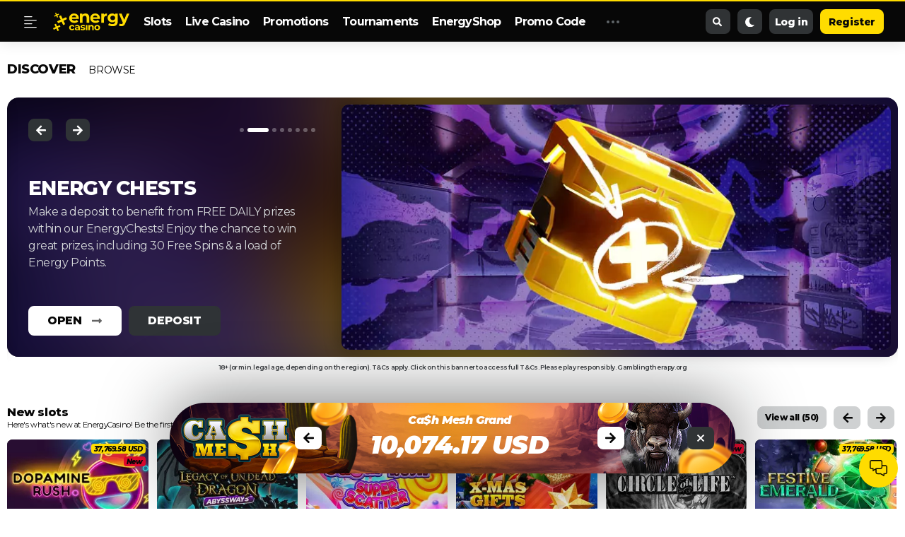

--- FILE ---
content_type: text/html; charset=UTF-8
request_url: https://energycasino.com/en/
body_size: 24208
content:


































<!DOCTYPE html>
<html lang="en">
<head>
<meta charset="UTF-8">



<script type="application/ld+json">
{
  "@context": "https://schema.org",
  "@type": "Organization",
  "name": "EnergyCasino",
  "url": "https://energycasino.com/en/",
  "logo": "https://energycasino.com/assets/images/logo.svg",
  "contactPoint": {
    "@type": "ContactPoint",
    "contactType": "customer service",
    "areaServed": ["Worldwide"],
    "availableLanguage": ["en"],
    "email": "support@energycasino.com"
  },
  "sameAs": [
    "https://www.facebook.com/energycasinocareers/",
    "https://x.com/energy_casino",
    "https://www.linkedin.com/company/energy-casino",
    "https://www.youtube.com/user/EnergyCasinoTV"
  ]
}
</script>

  
    <title>Best Online Casino for Real Money | EnergyCasino New Casino Online</title>
    <meta name="description" content="Join best online casino EnergyCasino and play the best casino games, like blackjack, roulette, poker, baccarat and the hottest slots from leading providers">
  

<meta name="viewport" content="width=device-width, user-scalable=no">

<link rel="icon" type="image/png" sizes="192x192"  href="/assets/images/android-icon-192x192.png">
<link rel="icon" type="image/png" sizes="32x32" href="/assets/images/favicon-32x32.png">
<link rel="icon" type="image/png" sizes="96x96" href="/assets/images/favicon-96x96.png">
<link rel="icon" type="image/png" sizes="16x16" href="/assets/images/favicon-16x16.png">
<link rel="manifest" href="/assets/images/manifest.json">
<meta name="msapplication-TileColor" content="#ffffff">
<meta name="msapplication-TileImage" content="/assets/images/ms-icon-144x144.png">
<meta name="theme-color" content="#ffffff">
<link rel="apple-touch-icon" href="/assets/images/apple-touch-icon.png">

<meta name="twitter:card" content="summary_large_image">
<meta name="twitter:site" content="@energy_casino">
<meta name="twitter:title" content="">
<meta name="twitter:description" content="">
<meta name="twitter:image" content="https://energycasino.com/assets/images/og-card.png">




	<meta name="google-site-verification" content="76yl3Wv3fCeI4s0PQ-1EHn9qnzf93ixvnN57s4j1ZMo" />




	
<link rel="canonical" href="https://energycasino.com/en/"><meta name="robots" content="index, follow">

	
	
<link rel="alternate" hreflang="x-default" href="https://energycasino.com/en/" />

<!--
<link rel="alternate" hreflang="en-GB" href="https://energycasino.com/en-gb/" />
<link rel="alternate" hreflang="en-CA" href="https://energycasino.com/en-ca/" />
<link rel="alternate" hreflang="en-IE" href="https://energycasino.com/en-ie/" />
<link rel="alternate" hreflang="en-NZ" href="https://energycasino.com/en-nz/" />
<link rel="alternate" hreflang="en-IN" href="https://energycasino.com/en-in/" />
<link rel="alternate" hreflang="en-ZA" href="https://energycasino.com/en-za/" />
-->

<link rel="alternate" hreflang="pl-PL" href="https://energycasino47.com/pl/" />

<link rel="alternate" hreflang="hu-HU" href="https://energycasino.com/hu/" />
<link rel="alternate" hreflang="no-NO" href="https://energycasino.com/no/" />
<link rel="alternate" hreflang="fi-FI" href="https://energycasino.com/fi/" />

<link rel="alternate" hreflang="de" href="https://energycasino.com/de/" />


<link rel="alternate" hreflang="vi-VN" href="https://energycasino.com/vi/" />
<link rel="alternate" hreflang="pt-BR" href="https://energycasino.com/pt/" />

<link rel="alternate" hreflang="es" href="https://energycasino.com/es/" />


<link rel="alternate" hreflang="fr" href="https://energycasino.com/fr/" />
<link rel="alternate" hreflang="ja-JP" href="https://energycasino.com/ja/" />
	


<base href="/">
<link href="/assets/css/main.css?v=af870485396d5d918fc044bb757aa33a" rel="stylesheet" type="text/css">
</head>

<body class="js-login-control page-home" data-prefers-color-scheme="auto">

<nav class="container-fluid">
    <div class="nav no-gutters align-items-center">
        <div class="hamburger d-flex flex-column justify-content-between js-open-menu"></div>
        <div class="logo">
            <a href="/en" rel="home"></a>
        </div>
        <div class="nav-menu">
          <ul class="align-self-stretch">
              <li><a href="/en/slots" >Slots</a></li>
              <li><a href="/en/live-casino" >Live Casino</a></li>
              
              <li><a href="en/casino-bonus" >Promotions</a></li>
                              <li><a href="/en/tournaments">Tournaments</a></li>
                <li><a href="/en/shop">EnergyShop</a></li>
                <li><a href="/en/promo-codes">Promo Code</a></li>
          </ul>
        </div>
        <div class="nav-additional-outer">
        	<div class="dots js-open-menu-additional"><span class="dot"></span><span class="dot"></span><span class="dot"></span></div>
            <ul class="nav-additional-inner">
            	<li><a href="/en/table-games">Table games</a></li>
                
                
              

                <li><a href="/en/casino-mobile-app">Mobile app</a></li>
                
            </ul>
        </div>
        
        <div class="login d-flex justify-content-end for-anonymous">
          <div data-redirect="/en/search" class="btn btn-gray-dark btn-radius-md icon icon-search-solid js-open-search"></div>
          <div class="btn btn-radius-md btn-gray-dark js-colorModeToggle colorModeButton"></div>
          <a class="btn btn-gray-dark btn-radius-md btn-login icon icon-user-locked">Log in</a>
          <a href="#modal-pay-and-play-deposit" class="btn btn-yellow btn-radius-md btn-register btn-deposit-n-play js-action" style="display:none;">
          	<img src="assets/images/payments/trustly-icon.svg">
            Deposit & Play
          </a>
          
          <a href="#modal-register" class="btn btn-yellow btn-radius-md btn-register js-action">Register</a>
          
        </div>
        <div class="logged d-flex justify-content-end for-members">
            <div data-redirect="/en/search" class="btn btn-gray-dark btn-radius-md icon icon-search-solid js-open-search"></div>
            <a href="/en/deposit" class="btn btn-gray-dark btn-radius-md btn-deposit icon icon-plus-square-green"><span class="js-cms-full-user-balance"></span></a>
            <div class="btn btn-gray-dark btn-radius-md js-colorModeToggle colorModeButton"></div>
          	<a id="inbox-widget" href="#action:user.inbox" class="btn btn-gray-dark btn-radius-md icon icon-bell-solid js-action js-is-inbox-notify"><span class="badge">0</span></a>
            <a class="btn btn-gray-dark btn-radius-md icon icon-caret-down btn-user js-open-user-menu"></a>
            <div class="panel-user-wrapper js-panel-user">
            <div class="user">
        		<div class="user-wrapper">
          			<div class="user-avatar"></div>
          			<div class="user-body">
            			<div class="user-title js-user-first-name"></div>
            			<a href="#action:user.details" class="user-action js-action">Manage your account</a>
        			</div>
        		</div>
        		<div class="user-detail">
                	<span class="user-detail-name">Withdrawable funds:</span>
                    <span class="user-detail-value js-cms-user-balance">&nbsp;</span>
                </div>
                <div class="user-detail">
                	<span class="user-detail-name">Mixed funds:</span>
                    <span class="user-detail-value js-cms-mixed-balance">&nbsp;</span>
                </div>
      		</div>
                <div class="panel-user-body">
                	<hr/>
                    <a href="/en/deposit" class="icon icon-plus-square">Payments</a>
                    <a href="/en/withdraw" class="icon icon-arrow-download">Withdraw</a>
                    <a href="/en/promo-code" class="icon icon-gift-solid">Promo code</a>
                    <hr/>
                    <a href="/en/favorite-games" class="icon icon-heart-solid">Your favorite games</a>
                    <a href="#action:user.details" class="js-action icon icon-user-shield-solid">My account</a>
                    
                    <a href="#action:user.inbox" class="js-action icon icon-envelope-solid">Inbox</a>
                    <a href="/en/support" class="icon icon-chats">Support</a>
                    <a href="#action:user.logout" class="js-action icon icon-sign-in-alt">Logout</a>
                </div>
            </div>
        </div>
        
    </div>
    <div class="navbar-collapse"></div>
</nav>

	<div class="navigation">
    <div class="navigation-wrapper">
    	<div class="navigation-body">
            <div class="user for-members">
        		<div class="user-wrapper">
          			<div class="user-avatar"></div>
          			<div class="user-body">
            			<div class="user-title js-user-first-name"></div>
            			<a href="#action:user.details" class="user-action js-action">Manage your account</a>
        			</div>
        		</div>
        		<div class="user-detail">
                	<span class="user-detail-name">Withdrawable funds:</span>
                    <span class="user-detail-value js-cms-user-balance">&nbsp;</span>
                </div>
                <div class="user-detail">
                	<span class="user-detail-name">Mixed funds:</span>
                    <span class="user-detail-value js-cms-mixed-balance">&nbsp;</span>
                </div>
      		</div>
			


            
            <a href="#modal-register" class="btn btn-register btn-yellow js-action for-anonymous">
            	Register
            </a>
            
            <a href="#modal-pay-and-play-deposit" class="btn btn-yellow btn-radius-md btn-register btn-deposit-n-play js-action" style="display:none;">
          	<img src="assets/images/payments/trustly-icon.svg">
            Deposit & Play
          </a>
            <a href="#" class="btn btn-outline-yellow btn-login for-anonymous">
				Log in
            </a>
            <div class="app">
        		<a href="/en/casino-mobile-app" class="btn btn-gray">
          			<div class="app-logo"></div>
          			<div class="app-body">
            			<span class="subtitle">
            				mobile app

            			</span>
            			<span class="title">
            				How to install
          				</span>
          			</div>
          			<div class="app-download"></div>
        		</a>
      		</div>
            <div class="accordion">
                <div class="card active">
                    <div class="card-header icon icon-slot-machine-solid title">
                        <a href="/en">Slots casino</a>
                    </div>
                    <div class="card-body">
                        <a href="/en/slots" class="icon icon-level-up-solid">All slots</a>
                        <a href="/en/slots/jackpot-slots" class="icon icon-level-up-solid">Jackpots</a>
                        
                        <a href="/en/slots/bf-daily-jackpots" class="icon icon-level-up-solid">BF Daily Jackpots</a>						
                        <a href="/en/slots/cash-mesh" class="icon icon-level-up-solid">BF Cash Mesh Jackpots</a>
						
                    </div>
                </div>
                <div class="card">
                    <div class="card-header icon icon-user-tie-fill title">
                        <a href="/en/live-casino">Live Casino</a>
                    </div>
                    <div class="card-body">
                        <a href="/en/live-casino/all-games" class="icon icon-level-up-solid">all live games</a>
                        <a href="/en/live-casino/live-blackjack" class="icon icon-level-up-solid">live blackjack</a>
                        <a href="/en/live-casino/live-roulette" class="icon icon-level-up-solid">live roulette</a>
                        <a href="/en/live-casino/live-shows" class="icon icon-level-up-solid">live shows</a>
                    </div>
                </div>
                <div class="card no-subcategory">
                    <div class="card-header icon icon-dice title">
                        <a href="/en/table-games">Table games</a>
                    </div>
                    <div class="card-body"></div>
                </div>
                <div class="card no-subcategory">
                    <div class="card-header icon icon-scratch title">
                        <a href="/en/scratch-cards">Scratch cards</a>
                    </div>
                    <div class="card-body"></div>
                </div>
				
             
                
            </div>
            
            <div class="additional">
            <a href="/en/casino-bonus">Promotions</a>
            <a href="/en/tournaments">Tournaments</a>
            <a href="/en/deposit">Payments</a>
            <a href="/en/shop">EnergyShop<span class="badge">New</span></a>
            
              <a href="/en/about-us">About EnergyCasino</a>
              <a href="https://energycasinocareers.com/" target="_blank">Career</a>
              <a href="/en/terms-and-conditions">Terms & Conditions</a>
              <a href="/en/terms-and-conditions/privacy-policy">Privacy Policy</a>
              <a href="/en/terms-and-conditions/responsible-gaming">Responsible Gaming</a>
              <a href="/en/support">Support</a>
              
            </div>
        </div>
        <div class="navigation-footer">
            <div class="language">
                <div class="language-selected flag flag-rectangle en">
                	English
                    <select name="language" class="language-select">
                    	<option value="en" selected>English</option>
                        <option value="pl" >Polski</option>
                        
                        	<option value="hu" >Magyar</option>
                            <option value="no" >Norsk</option>
                            <option value="fi" >Suomi</option>
                          	<option value="de" >Deutsch</option>
                            
                            <option value="fr" >Français</option>
                        
                    </select>
                 </div>   
            </div>
            <div class="copyright">Copyright 2026 Energycasino. All rights Reserved</div>
        </div>
    </div>
</div>

<main class="container-fluid">
	<section class="section pageTop">
  <div class="d-flex flex-wrap flex-direction-row justify-content-between">
	
	  <div class="pageTop-menu">
		<a href="/en/" class="btn-lg">Discover</a>
		<a href="/en/slots" class="btn-md">Browse</a>
	  </div>
	
	
	  <div class="pageTop-search">
      </div>
	
	
  </div>
</section>
	<section class="section sliders swiper-container" id="slider" data-destination="casino" data-device="web">
    <div class="sliders-header d-flex flex-wrap flex-row">
        <div class="sliders-header-nav">
            <span class="swiper-button-prev btn btn-previous"></span>
            <span class="swiper-button-next btn btn-next"></span>
        </div>
        <div class="sliders-header-dots dots swiper-pagination"></div>
    </div>

    <div class="sliders-body d-flex swiper-wrapper">
        <div class="slide d-inline-flex swiper-slide">
            <div class="slide-background">
                <div class="slide-background-image"></div>
            </div>
            
            <div class="slide-content d-flex flex-column align-items-space-between">
                <div class="slide-content-wrapper">
                    <div class="slide-title title title-s"></div>
                    <div class="slide-description"></div>
                </div>
                <div class="slide-buttons d-flex"></div>
            </div>

            <div class="slide-images-holder">
                <div class="slide-images-holder-jackpot"><span></span></div>
                <div class="slide-images-holder-layer-background"></div>
                <div class="slide-images-holder-desktop-layers"></div>
            </div>

            <div class="slide-legalinfo legalinfo"></div>
        </div>
    </div>
</section>
	<div class="d-none">
	

	</div>
	<section class="section homepage-slider swiper-container games favorite-games d-none" data-games="favorite-games">
  <div class="games-header d-flex align-items-center justify-content-between align-items-end">
	<div class="title"><a href="/en/favorite-games" class="title title-s">Your Favorite games</a><span class="description"></span></div>
    <div class="games-nav homepage-slider-nav">
      <div class="btn btn-all">View all (<span class="quantity">18</span>)</div>
      <a class="btn btn-slide btn-previous"></a>
      <a class="btn btn-slide btn-next"></a>
    </div>
  </div>
  <div class="games-body games-list-inner homepage-slider-body swiper-wrapper ">
	<div class="game"><div class="game-thumb"></div></div>
<div class="game"><div class="game-thumb"></div></div>
<div class="game"><div class="game-thumb"></div></div>
<div class="game"><div class="game-thumb"></div></div>
<div class="game"><div class="game-thumb"></div></div>
<div class="game"><div class="game-thumb"></div></div>
<div class="game"><div class="game-thumb"></div></div>
  </div>
</section>
		
  <section class="section homepage-slider swiper-container games new-games " data-games="new-games">
  <div class="games-header d-flex align-items-center justify-content-between align-items-end">
	<div class="title"><a href="/en/slots/new-games" class="title title-s">New slots</a><span class="description">Here's what's new at EnergyCasino! Be the first to enjoy the latest online casino releases from the world’s top providers.</span></div>
    <div class="games-nav homepage-slider-nav">
      <div class="btn btn-all">View all (<span class="quantity">18</span>)</div>
      <a class="btn btn-slide btn-previous"></a>
      <a class="btn btn-slide btn-next"></a>
    </div>
  </div>
  <div class="games-body games-list-inner homepage-slider-body swiper-wrapper ">
	<div class="game"><div class="game-thumb"></div></div>
<div class="game"><div class="game-thumb"></div></div>
<div class="game"><div class="game-thumb"></div></div>
<div class="game"><div class="game-thumb"></div></div>
<div class="game"><div class="game-thumb"></div></div>
<div class="game"><div class="game-thumb"></div></div>
<div class="game"><div class="game-thumb"></div></div>
  </div>
</section>
		
	<section class="section homepage-slider swiper-container games best-slots " data-games="best-slots" data-per-view="5">
  <div class="games-header d-flex align-items-center justify-content-between align-items-end">
	<div class="title"><a href="/en/slots/best-slots" class="title title-s">Best slots</a><span class="description">Have a look at the hottest online casino slots in our portfolio — take these chart-toppers for a spin and enjoy top-of-the-line gameplay.</span></div>
    <div class="games-nav homepage-slider-nav">
      <div class="btn btn-all">View all (<span class="quantity">18</span>)</div>
      <a class="btn btn-slide btn-previous"></a>
      <a class="btn btn-slide btn-next"></a>
    </div>
  </div>
  <div class="games-body games-list-inner homepage-slider-body swiper-wrapper ">
	<div class="game"><div class="game-thumb"></div></div>
<div class="game"><div class="game-thumb"></div></div>
<div class="game"><div class="game-thumb"></div></div>
<div class="game"><div class="game-thumb"></div></div>
<div class="game"><div class="game-thumb"></div></div>
<div class="game"><div class="game-thumb"></div></div>
<div class="game"><div class="game-thumb"></div></div>
  </div>
</section>
	

	
	
	
<section class="section homepage-slider swiper-container games provider-of-the-week " data-games="provider-of-the-week" data-per-view="5">
  <div class="games-header d-flex align-items-center justify-content-between align-items-end">
	<div class="title"><a href="/en/slots/tag/provider-of-the-week" class="title title-s">Provider of the Week</a><span class="description"></span></div>
    <div class="games-nav homepage-slider-nav">
      <div class="btn btn-all">View all (<span class="quantity">18</span>)</div>
      <a class="btn btn-slide btn-previous"></a>
      <a class="btn btn-slide btn-next"></a>
    </div>
  </div>
  <div class="games-body games-list-inner homepage-slider-body swiper-wrapper ">
	<div class="game"><div class="game-thumb"></div></div>
<div class="game"><div class="game-thumb"></div></div>
<div class="game"><div class="game-thumb"></div></div>
<div class="game"><div class="game-thumb"></div></div>
<div class="game"><div class="game-thumb"></div></div>
<div class="game"><div class="game-thumb"></div></div>
<div class="game"><div class="game-thumb"></div></div>
  </div>
</section>

	

<section>

<a 
class="jackpot-banner  jackpot-banner-widget"
data-provider="bf-games"
href="/en/slots/bf-games"
>
  
	<span class="subtitle">BF Games Jackpot</span>
	<span class="title js-jackpot" data-game-id="100134"></span>
  
  
	<div class="close btn btn-radius-md btn-gray-dark d-none"></div>
  

</a>

</section>



	
	<section class="section homepage-slider swiper-container games bf-daily-jackpot " data-games="bf-daily-jackpot">
  <div class="games-header d-flex align-items-center justify-content-between align-items-end">
	<div class="title"><a href="/en/slots/bf-daily-jackpots" class="title title-s">BF Daily Jackpots</a><span class="description">Love massive wins on a daily basis? Set these reels on fire and be in with the chance of winning one of three jackpots.</span></div>
    <div class="games-nav homepage-slider-nav">
      <div class="btn btn-all">View all (<span class="quantity">18</span>)</div>
      <a class="btn btn-slide btn-previous"></a>
      <a class="btn btn-slide btn-next"></a>
    </div>
  </div>
  <div class="games-body games-list-inner homepage-slider-body swiper-wrapper ">
	<div class="game"><div class="game-thumb"></div></div>
<div class="game"><div class="game-thumb"></div></div>
<div class="game"><div class="game-thumb"></div></div>
<div class="game"><div class="game-thumb"></div></div>
<div class="game"><div class="game-thumb"></div></div>
<div class="game"><div class="game-thumb"></div></div>
<div class="game"><div class="game-thumb"></div></div>
  </div>
</section>
	


	 <section class="section homepage-slider swiper-container games le-series-hacksaw " data-games="le-series-hacksaw" data-per-view="5">
  <div class="games-header d-flex align-items-center justify-content-between align-items-end">
	<div class="title"><a href="/en/slots/tag/le-series-hacksaw" class="title title-s">Le Series Hacksaw</a><span class="description"></span></div>
    <div class="games-nav homepage-slider-nav">
      <div class="btn btn-all">View all (<span class="quantity">18</span>)</div>
      <a class="btn btn-slide btn-previous"></a>
      <a class="btn btn-slide btn-next"></a>
    </div>
  </div>
  <div class="games-body games-list-inner homepage-slider-body swiper-wrapper ">
	<div class="game"><div class="game-thumb"></div></div>
<div class="game"><div class="game-thumb"></div></div>
<div class="game"><div class="game-thumb"></div></div>
<div class="game"><div class="game-thumb"></div></div>
<div class="game"><div class="game-thumb"></div></div>
<div class="game"><div class="game-thumb"></div></div>
<div class="game"><div class="game-thumb"></div></div>
  </div>
</section> 
	
		<section class="section homepage-slider swiper-container games selected-games d-none" data-games="selected-games">
  <div class="games-header d-flex align-items-center justify-content-between align-items-end">
	<div class="title"><a href="/en/selected-for-you" class="title title-s">Selected for you</a><span class="description"></span></div>
    <div class="games-nav homepage-slider-nav">
      <div class="btn btn-all">View all (<span class="quantity">18</span>)</div>
      <a class="btn btn-slide btn-previous"></a>
      <a class="btn btn-slide btn-next"></a>
    </div>
  </div>
  <div class="games-body games-list-inner homepage-slider-body swiper-wrapper ">
	<div class="game"><div class="game-thumb"></div></div>
<div class="game"><div class="game-thumb"></div></div>
<div class="game"><div class="game-thumb"></div></div>
<div class="game"><div class="game-thumb"></div></div>
<div class="game"><div class="game-thumb"></div></div>
<div class="game"><div class="game-thumb"></div></div>
<div class="game"><div class="game-thumb"></div></div>
  </div>
</section>
	
		
	
		
	
	<section class="section homepage-slider swiper-container games bonus-buy " data-games="bonus-buy">
  <div class="games-header d-flex align-items-center justify-content-between align-items-end">
	<div class="title"><a href="/en/slots/bonus-buy" class="title title-s">Bonus Buy</a><span class="description">Tired of endlessly waiting for that elusive bonus feature? These games will fast-track your progress by letting you purchase feature drops.</span></div>
    <div class="games-nav homepage-slider-nav">
      <div class="btn btn-all">View all (<span class="quantity">18</span>)</div>
      <a class="btn btn-slide btn-previous"></a>
      <a class="btn btn-slide btn-next"></a>
    </div>
  </div>
  <div class="games-body games-list-inner homepage-slider-body swiper-wrapper ">
	<div class="game"><div class="game-thumb"></div></div>
<div class="game"><div class="game-thumb"></div></div>
<div class="game"><div class="game-thumb"></div></div>
<div class="game"><div class="game-thumb"></div></div>
<div class="game"><div class="game-thumb"></div></div>
<div class="game"><div class="game-thumb"></div></div>
<div class="game"><div class="game-thumb"></div></div>
  </div>
</section>
	
	
	
	<section class="section panels jackpots swiper-container">
    <div class="panels-header d-flex justify-content-between align-items-end">
        <div class="title">
          <a href="/en/slots/jackpot-slots" class="title title-s">
          
          Jackpots
          </a>
          <span class="description"></span>
        </div>
        
          <div class="games-nav homepage-slider-nav">
            <div class="btn btn-all">View all (<span class="quantity">4</span>)</div>
            <a class="btn btn-previous btn-slide"></a>
            <a class="btn btn-next btn-slide"></a>
          </div>
         
    </div>    
    <div class="panels-body  swiper-wrapper"></div>
</section>
	
	
	

<section>

<a 
class="jackpot-banner  jackpot-banner-widget"
data-provider="cash-mesh"
href="/en/slots/cash-mesh"
>
  
  
  	<div class="jackpot-banner-slider">
		<span class="jackpot-banner-slider-previous btn btn-white d-none"></span>
			<div class="jackpot-banner-slider-items swiper-wrapper">
				<div class="jackpot-banner-slider-item swiper-slide d-none">
					<span class="subtitle">Ca$h Mesh Grand</span>
					<span class="title js-jackpot" data-type="cashmesh:grand"></span>
				</div>
				<div class="jackpot-banner-slider-item swiper-slide d-none">
					<span class="subtitle">Ca$h Mesh Major</span>
					<span class="title js-jackpot" data-type="cashmesh:major"></span>
				</div>
			</div>
			<span class="jackpot-banner-slider-next btn btn-white d-none"></span>
		</div>
		<div class="btn btn-white jackpot-banner-more">All games</div>
	
	<div class="close btn btn-radius-md btn-gray-dark d-none"></div>
  

</a>

</section>



	
	<section class="section homepage-slider swiper-container games bf-cash-mesh-jackpots " data-games="bf-cash-mesh-jackpots">
  <div class="games-header d-flex align-items-center justify-content-between align-items-end">
	<div class="title"><a href="/en/slots/cash-mesh" class="title title-s">BF Cash Mesh Jackpots</a><span class="description"></span></div>
    <div class="games-nav homepage-slider-nav">
      <div class="btn btn-all">View all (<span class="quantity">18</span>)</div>
      <a class="btn btn-slide btn-previous"></a>
      <a class="btn btn-slide btn-next"></a>
    </div>
  </div>
  <div class="games-body games-list-inner homepage-slider-body swiper-wrapper ">
	<div class="game"><div class="game-thumb"></div></div>
<div class="game"><div class="game-thumb"></div></div>
<div class="game"><div class="game-thumb"></div></div>
<div class="game"><div class="game-thumb"></div></div>
<div class="game"><div class="game-thumb"></div></div>
<div class="game"><div class="game-thumb"></div></div>
<div class="game"><div class="game-thumb"></div></div>
  </div>
</section>
	
	<section class="section homepage-slider swiper-container games hold-and-spin " data-games="hold-and-spin">
  <div class="games-header d-flex align-items-center justify-content-between align-items-end">
	<div class="title"><a href="/en/slots/hold-and-spin" class="title title-s">Hold and Spin / Ca$h Mesh</a><span class="description"></span></div>
    <div class="games-nav homepage-slider-nav">
      <div class="btn btn-all">View all (<span class="quantity">18</span>)</div>
      <a class="btn btn-slide btn-previous"></a>
      <a class="btn btn-slide btn-next"></a>
    </div>
  </div>
  <div class="games-body games-list-inner homepage-slider-body swiper-wrapper ">
	<div class="game"><div class="game-thumb"></div></div>
<div class="game"><div class="game-thumb"></div></div>
<div class="game"><div class="game-thumb"></div></div>
<div class="game"><div class="game-thumb"></div></div>
<div class="game"><div class="game-thumb"></div></div>
<div class="game"><div class="game-thumb"></div></div>
<div class="game"><div class="game-thumb"></div></div>
  </div>
</section>
	
	<section class="section homepage-slider swiper-container games classic-slots " data-games="classic-slots">
  <div class="games-header d-flex align-items-center justify-content-between align-items-end">
	<div class="title"><a href="/en/slots/classic-slots" class="title title-s">Classic slots</a><span class="description">Have a look at our extensive selection of classic games designed to mimic the look and feel of mechanical slots.</span></div>
    <div class="games-nav homepage-slider-nav">
      <div class="btn btn-all">View all (<span class="quantity">18</span>)</div>
      <a class="btn btn-slide btn-previous"></a>
      <a class="btn btn-slide btn-next"></a>
    </div>
  </div>
  <div class="games-body games-list-inner homepage-slider-body swiper-wrapper ">
	<div class="game"><div class="game-thumb"></div></div>
<div class="game"><div class="game-thumb"></div></div>
<div class="game"><div class="game-thumb"></div></div>
<div class="game"><div class="game-thumb"></div></div>
<div class="game"><div class="game-thumb"></div></div>
<div class="game"><div class="game-thumb"></div></div>
<div class="game"><div class="game-thumb"></div></div>
  </div>
</section>

<section class="section homepage-slider swiper-container games fruit-slots " data-games="fruit-slots">
  <div class="games-header d-flex align-items-center justify-content-between align-items-end">
	<div class="title"><a href="/en/slots/fruit-machines" class="title title-s">Fruit slots</a><span class="description">Enjoy the fruitiest gameplay with the juiciest rewards in our hand-picked selection of the best fruit-themed casino slots.</span></div>
    <div class="games-nav homepage-slider-nav">
      <div class="btn btn-all">View all (<span class="quantity">18</span>)</div>
      <a class="btn btn-slide btn-previous"></a>
      <a class="btn btn-slide btn-next"></a>
    </div>
  </div>
  <div class="games-body games-list-inner homepage-slider-body swiper-wrapper ">
	<div class="game"><div class="game-thumb"></div></div>
<div class="game"><div class="game-thumb"></div></div>
<div class="game"><div class="game-thumb"></div></div>
<div class="game"><div class="game-thumb"></div></div>
<div class="game"><div class="game-thumb"></div></div>
<div class="game"><div class="game-thumb"></div></div>
<div class="game"><div class="game-thumb"></div></div>
  </div>
</section>
		

	
	<section class="section homepage-slider swiper-container games book-slots " data-games="book-slots">
  <div class="games-header d-flex align-items-center justify-content-between align-items-end">
	<div class="title"><a href="/en/slots/books-slots" class="title title-s">Books slots</a><span class="description"></span></div>
    <div class="games-nav homepage-slider-nav">
      <div class="btn btn-all">View all (<span class="quantity">18</span>)</div>
      <a class="btn btn-slide btn-previous"></a>
      <a class="btn btn-slide btn-next"></a>
    </div>
  </div>
  <div class="games-body games-list-inner homepage-slider-body swiper-wrapper ">
	<div class="game"><div class="game-thumb"></div></div>
<div class="game"><div class="game-thumb"></div></div>
<div class="game"><div class="game-thumb"></div></div>
<div class="game"><div class="game-thumb"></div></div>
<div class="game"><div class="game-thumb"></div></div>
<div class="game"><div class="game-thumb"></div></div>
<div class="game"><div class="game-thumb"></div></div>
  </div>
</section>
	
	<section class="section panels promotions-n-tournaments swiper-container">
    <div class="panels-header d-flex justify-content-between align-items-end">
        <div class="title">
          <span class="title title-s">
          Promotions and tournaments
          </span>
          <span class="description">Kick off your casino experience with rewarding promotions and epic tournaments — grab a bonus, compete against other players and win!</span>
        </div>
        
          <div class="games-nav homepage-slider-nav">
            
            <a class="btn btn-previous btn-slide"></a>
            <a class="btn btn-next btn-slide"></a>
          </div>
         
    </div>    
    <div class="panels-body posts swiper-wrapper"></div>
</section>
	
	<section class="section homepage-slider swiper-container games best-live-casino " data-games="best-live-casino" data-per-view="5">
  <div class="games-header d-flex align-items-center justify-content-between align-items-end">
	<div class="title"><a href="/en/live-casino/best-live-casino" class="title title-s">Best Live Casino Games</a><span class="description">Have a taste of the crème de la crème of Live Casino games! These chart-toppers are the most popular live games from Evolution, LiveG24, Quik and Pragmatic Play Live.</span></div>
    <div class="games-nav homepage-slider-nav">
      <div class="btn btn-all">View all (<span class="quantity">18</span>)</div>
      <a class="btn btn-slide btn-previous"></a>
      <a class="btn btn-slide btn-next"></a>
    </div>
  </div>
  <div class="games-body games-list-inner homepage-slider-body swiper-wrapper ">
	<div class="game"><div class="game-thumb"></div></div>
<div class="game"><div class="game-thumb"></div></div>
<div class="game"><div class="game-thumb"></div></div>
<div class="game"><div class="game-thumb"></div></div>
<div class="game"><div class="game-thumb"></div></div>
<div class="game"><div class="game-thumb"></div></div>
<div class="game"><div class="game-thumb"></div></div>
  </div>
</section>
	
	
	<section class="section homepage-slider swiper-container games megaways " data-games="megaways">
  <div class="games-header d-flex align-items-center justify-content-between align-items-end">
	<div class="title"><a href="/en/slots/megaways" class="title title-s">Megaways™</a><span class="description">Down for epic gameplay with MEGA rewards? Check out these innovative and rewarding games designed with the Megaways™ reel modifier.</span></div>
    <div class="games-nav homepage-slider-nav">
      <div class="btn btn-all">View all (<span class="quantity">18</span>)</div>
      <a class="btn btn-slide btn-previous"></a>
      <a class="btn btn-slide btn-next"></a>
    </div>
  </div>
  <div class="games-body games-list-inner homepage-slider-body swiper-wrapper ">
	<div class="game"><div class="game-thumb"></div></div>
<div class="game"><div class="game-thumb"></div></div>
<div class="game"><div class="game-thumb"></div></div>
<div class="game"><div class="game-thumb"></div></div>
<div class="game"><div class="game-thumb"></div></div>
<div class="game"><div class="game-thumb"></div></div>
<div class="game"><div class="game-thumb"></div></div>
  </div>
</section>
	
	
	<section class="section homepage-slider swiper-container games live-blackjack " data-games="live-blackjack">
  <div class="games-header d-flex align-items-center justify-content-between align-items-end">
	<div class="title"><a href="/en/live-casino/live-blackjack" class="title title-s">Live Blackjack</a><span class="description">Take a seat and enjoy the best blackjack gameplay on tables from leading industry players like Evolution, LiveG24 and Pragmatic Play Live.</span></div>
    <div class="games-nav homepage-slider-nav">
      <div class="btn btn-all">View all (<span class="quantity">18</span>)</div>
      <a class="btn btn-slide btn-previous"></a>
      <a class="btn btn-slide btn-next"></a>
    </div>
  </div>
  <div class="games-body games-list-inner homepage-slider-body swiper-wrapper ">
	<div class="game"><div class="game-thumb"></div></div>
<div class="game"><div class="game-thumb"></div></div>
<div class="game"><div class="game-thumb"></div></div>
<div class="game"><div class="game-thumb"></div></div>
<div class="game"><div class="game-thumb"></div></div>
<div class="game"><div class="game-thumb"></div></div>
<div class="game"><div class="game-thumb"></div></div>
  </div>
</section>
	

	
	<section class="section panels winners swiper-container">
    <div class="panels-header d-flex justify-content-between align-items-end">
        <div class="title">
          <span class="title title-s">
          Latest winners
          </span>
          <span class="description"></span>
        </div>
        
          <div class="games-nav homepage-slider-nav">
            
            <a class="btn btn-previous btn-slide"></a>
            <a class="btn btn-next btn-slide"></a>
          </div>
         
    </div>    
    <div class="panels-body  swiper-wrapper"></div>
</section>
	
	<section class="section homepage-slider swiper-container games live-roulette " data-games="live-roulette">
  <div class="games-header d-flex align-items-center justify-content-between align-items-end">
	<div class="title"><a href="/en/live-casino/live-roulette" class="title title-s">Live roulette</a><span class="description">Enjoy a premium selection of the best live roulette tables, including European, American and French tables.</span></div>
    <div class="games-nav homepage-slider-nav">
      <div class="btn btn-all">View all (<span class="quantity">18</span>)</div>
      <a class="btn btn-slide btn-previous"></a>
      <a class="btn btn-slide btn-next"></a>
    </div>
  </div>
  <div class="games-body games-list-inner homepage-slider-body swiper-wrapper ">
	<div class="game"><div class="game-thumb"></div></div>
<div class="game"><div class="game-thumb"></div></div>
<div class="game"><div class="game-thumb"></div></div>
<div class="game"><div class="game-thumb"></div></div>
<div class="game"><div class="game-thumb"></div></div>
<div class="game"><div class="game-thumb"></div></div>
<div class="game"><div class="game-thumb"></div></div>
  </div>
</section>
	
	<section class="section homepage-slider swiper-container games ancient-slots " data-games="ancient-slots">
  <div class="games-header d-flex align-items-center justify-content-between align-items-end">
	<div class="title"><a href="/en/slots/ancient-slots" class="title title-s">Ancient slots</a><span class="description"></span></div>
    <div class="games-nav homepage-slider-nav">
      <div class="btn btn-all">View all (<span class="quantity">18</span>)</div>
      <a class="btn btn-slide btn-previous"></a>
      <a class="btn btn-slide btn-next"></a>
    </div>
  </div>
  <div class="games-body games-list-inner homepage-slider-body swiper-wrapper ">
	<div class="game"><div class="game-thumb"></div></div>
<div class="game"><div class="game-thumb"></div></div>
<div class="game"><div class="game-thumb"></div></div>
<div class="game"><div class="game-thumb"></div></div>
<div class="game"><div class="game-thumb"></div></div>
<div class="game"><div class="game-thumb"></div></div>
<div class="game"><div class="game-thumb"></div></div>
  </div>
</section>
	
	<section class="section homepage-slider swiper-container games asian-slots " data-games="asian-slots">
  <div class="games-header d-flex align-items-center justify-content-between align-items-end">
	<div class="title"><a href="/en/slots/asian-slots" class="title title-s">Asian slots</a><span class="description">Play unique and captivating casino slots inspired by Asian myths, legends and culture.</span></div>
    <div class="games-nav homepage-slider-nav">
      <div class="btn btn-all">View all (<span class="quantity">18</span>)</div>
      <a class="btn btn-slide btn-previous"></a>
      <a class="btn btn-slide btn-next"></a>
    </div>
  </div>
  <div class="games-body games-list-inner homepage-slider-body swiper-wrapper ">
	<div class="game"><div class="game-thumb"></div></div>
<div class="game"><div class="game-thumb"></div></div>
<div class="game"><div class="game-thumb"></div></div>
<div class="game"><div class="game-thumb"></div></div>
<div class="game"><div class="game-thumb"></div></div>
<div class="game"><div class="game-thumb"></div></div>
<div class="game"><div class="game-thumb"></div></div>
  </div>
</section>
	
	<section class="section homepage-slider swiper-container games other " data-games="other">
  <div class="games-header d-flex align-items-center justify-content-between align-items-end">
	<div class="title"><a href="/en/slots/other" class="title title-s">Other</a><span class="description"></span></div>
    <div class="games-nav homepage-slider-nav">
      <div class="btn btn-all">View all (<span class="quantity">18</span>)</div>
      <a class="btn btn-slide btn-previous"></a>
      <a class="btn btn-slide btn-next"></a>
    </div>
  </div>
  <div class="games-body games-list-inner homepage-slider-body swiper-wrapper ">
	<div class="game"><div class="game-thumb"></div></div>
<div class="game"><div class="game-thumb"></div></div>
<div class="game"><div class="game-thumb"></div></div>
<div class="game"><div class="game-thumb"></div></div>
<div class="game"><div class="game-thumb"></div></div>
<div class="game"><div class="game-thumb"></div></div>
<div class="game"><div class="game-thumb"></div></div>
  </div>
</section>
	
	<section class="section homepage-slider swiper-container games all-games " data-games="all-games">
  <div class="games-header d-flex align-items-center justify-content-between align-items-end">
	<div class="title"><a href="/en/slots" class="title title-s">All slots</a><span class="description">Couldn’t find what you’re looking for? Browse through our extraordinary portfolio of over 3,000 casino slots and see if you can spot your new favourites!</span></div>
    <div class="games-nav homepage-slider-nav">
      <div class="btn btn-all">View all (<span class="quantity">18</span>)</div>
      <a class="btn btn-slide btn-previous"></a>
      <a class="btn btn-slide btn-next"></a>
    </div>
  </div>
  <div class="games-body games-list-inner homepage-slider-body swiper-wrapper ">
	<div class="game"><div class="game-thumb"></div></div>
<div class="game"><div class="game-thumb"></div></div>
<div class="game"><div class="game-thumb"></div></div>
<div class="game"><div class="game-thumb"></div></div>
<div class="game"><div class="game-thumb"></div></div>
<div class="game"><div class="game-thumb"></div></div>
<div class="game"><div class="game-thumb"></div></div>
  </div>
</section>
	

	
	<section class="section games games-operators swiper-container " data-games="providers" data-per-view="7">
  <div class="games-header d-flex align-items-center justify-content-between">
	<div class="title title-s">Game Providers <span class="description"></span></div>
    <div class="games-nav homepage-slider-nav">
      <a class="btn btn-slide btn-previous"></a>
      <a class="btn btn-slide btn-next"></a>
    </div>
  </div>
  <div class="games-body homepage-slider-body swiper-wrapper games-list-inner">
    
	<div class="game swiper-slide">
    <div class="game-link-wrapper">
        <a href="/en/slots/bf-games" class="game-link"></a>
    </div>
    <div class="game-thumb">
    	<img src="/assets/images/games_operators/background/bf-games.jpg" class=" " alt="" onerror="this.style.visibility='hidden'"/>
    	
    </div>
</div>
    
    <div class="game swiper-slide">
    <div class="game-link-wrapper">
        <a href="/en/slots/playn-go" class="game-link"></a>
    </div>
    <div class="game-thumb">
    	<img src="/assets/images/games_operators/background/playn-go.jpg" class=" " alt="" onerror="this.style.visibility='hidden'"/>
    	
    </div>
</div>
    <div class="game swiper-slide">
    <div class="game-link-wrapper">
        <a href="/en/slots/pragmatic-play" class="game-link"></a>
    </div>
    <div class="game-thumb">
    	<img src="/assets/images/games_operators/background/pragmatic-play.jpg" class=" " alt="" onerror="this.style.visibility='hidden'"/>
    	
    </div>
</div>
    
    <div class="game swiper-slide">
    <div class="game-link-wrapper">
        <a href="/en/slots/relax-gaming" class="game-link"></a>
    </div>
    <div class="game-thumb">
    	<img src="/assets/images/games_operators/relax-gaming.svg" class="logo " alt="" onerror="this.style.visibility='hidden'"/>
    	
    </div>
</div>
    <div class="game swiper-slide">
    <div class="game-link-wrapper">
        <a href="/en/slots/fantasma" class="game-link"></a>
    </div>
    <div class="game-thumb">
    	<img src="/assets/images/games_operators/fantasma.svg" class="logo " alt="" onerror="this.style.visibility='hidden'"/>
    	
    </div>
</div>
    <div class="game swiper-slide">
    <div class="game-link-wrapper">
        <a href="/en/slots/ela-games" class="game-link"></a>
    </div>
    <div class="game-thumb">
    	<img src="/assets/images/games_operators/ela-games.svg" class="logo " alt="" onerror="this.style.visibility='hidden'"/>
    	
    </div>
</div>
    <div class="game swiper-slide">
    <div class="game-link-wrapper">
        <a href="/en/slots/yggdrasil" class="game-link"></a>
    </div>
    <div class="game-thumb">
    	<img src="/assets/images/games_operators/yggdrasil.svg" class="logo " alt="" onerror="this.style.visibility='hidden'"/>
    	
    </div>
</div>
    <div class="game swiper-slide">
    <div class="game-link-wrapper">
        <a href="/en/slots/raw" class="game-link"></a>
    </div>
    <div class="game-thumb">
    	<img src="/assets/images/games_operators/raw.png" class="logo pngtype" alt="" onerror="this.style.visibility='hidden'"/>
    	
    </div>
</div>
    <div class="game swiper-slide">
    <div class="game-link-wrapper">
        <a href="/en/slots/red-tiger" class="game-link"></a>
    </div>
    <div class="game-thumb">
    	<img src="/assets/images/games_operators/background/red-tiger.jpg" class=" " alt="" onerror="this.style.visibility='hidden'"/>
    	
    </div>
</div>
    <div class="game swiper-slide">
    <div class="game-link-wrapper">
        <a href="/en/slots/thunderkick" class="game-link"></a>
    </div>
    <div class="game-thumb">
    	<img src="/assets/images/games_operators/background/thunderkick.jpg" class=" " alt="" onerror="this.style.visibility='hidden'"/>
    	
    </div>
</div>
    <div class="game swiper-slide">
    <div class="game-link-wrapper">
        <a href="/en/slots/games-global" class="game-link"></a>
    </div>
    <div class="game-thumb">
    	<img src="/assets/images/games_operators/games-global.svg" class="logo " alt="" onerror="this.style.visibility='hidden'"/>
    	
    </div>
</div>
    <div class="game swiper-slide">
    <div class="game-link-wrapper">
        <a href="/en/slots/hacksaw" class="game-link"></a>
    </div>
    <div class="game-thumb">
    	<img src="/assets/images/games_operators/background/hacksaw.jpg" class=" " alt="" onerror="this.style.visibility='hidden'"/>
    	
    </div>
</div>
    <div class="game swiper-slide">
    <div class="game-link-wrapper">
        <a href="/en/slots/netent" class="game-link"></a>
    </div>
    <div class="game-thumb">
    	<img src="/assets/images/games_operators/background/netent.jpg" class=" " alt="" onerror="this.style.visibility='hidden'"/>
    	
    </div>
</div>
    <div class="game swiper-slide">
    <div class="game-link-wrapper">
        <a href="/en/slots/oryx" class="game-link"></a>
    </div>
    <div class="game-thumb">
    	<img src="/assets/images/games_operators/oryx.svg" class="logo " alt="" onerror="this.style.visibility='hidden'"/>
    	
    </div>
</div>
    <div class="game swiper-slide">
    <div class="game-link-wrapper">
        <a href="/en/slots/fazi" class="game-link"></a>
    </div>
    <div class="game-thumb">
    	<img src="/assets/images/games_operators/fazi.svg" class="logo " alt="" onerror="this.style.visibility='hidden'"/>
    	
    </div>
</div>
	<div class="game swiper-slide">
    <div class="game-link-wrapper">
        <a href="/en/slots/win-fast" class="game-link"></a>
    </div>
    <div class="game-thumb">
    	<img src="/assets/images/games_operators/win-fast.png" class="logo pngtype" alt="" onerror="this.style.visibility='hidden'"/>
    	
    </div>
</div>
    <div class="game swiper-slide">
    <div class="game-link-wrapper">
        <a href="/en/slots/indigo-magic" class="game-link"></a>
    </div>
    <div class="game-thumb">
    	<img src="/assets/images/games_operators/indigo-magic.svg" class="logo " alt="" onerror="this.style.visibility='hidden'"/>
    	
    </div>
</div>
    <div class="game swiper-slide">
    <div class="game-link-wrapper">
        <a href="/en/slots/king-show-games" class="game-link"></a>
    </div>
    <div class="game-thumb">
    	<img src="/assets/images/games_operators/king-show-games.svg" class="logo " alt="" onerror="this.style.visibility='hidden'"/>
    	
    </div>
</div>
    <div class="game swiper-slide">
    <div class="game-link-wrapper">
        <a href="/en/slots/reelplay" class="game-link"></a>
    </div>
    <div class="game-thumb">
    	<img src="/assets/images/games_operators/reelplay.svg" class="logo " alt="" onerror="this.style.visibility='hidden'"/>
    	
    </div>
</div>
    <div class="game swiper-slide">
    <div class="game-link-wrapper">
        <a href="/en/slots/blue-guru-games" class="game-link"></a>
    </div>
    <div class="game-thumb">
    	<img src="/assets/images/games_operators/blue-guru-games.svg" class="logo " alt="" onerror="this.style.visibility='hidden'"/>
    	
    </div>
</div>
    <div class="game swiper-slide">
    <div class="game-link-wrapper">
        <a href="/en/slots/peter-and-sons" class="game-link"></a>
    </div>
    <div class="game-thumb">
    	<img src="/assets/images/games_operators/peter-and-sons.svg" class="logo " alt="" onerror="this.style.visibility='hidden'"/>
    	
    </div>
</div>
    <div class="game swiper-slide">
    <div class="game-link-wrapper">
        <a href="/en/slots/atomic-slot-lab" class="game-link"></a>
    </div>
    <div class="game-thumb">
    	<img src="/assets/images/games_operators/atomic-slot-lab.svg" class="logo " alt="" onerror="this.style.visibility='hidden'"/>
    	
    </div>
</div>
    <div class="game swiper-slide">
    <div class="game-link-wrapper">
        <a href="/en/slots/btg" class="game-link"></a>
    </div>
    <div class="game-thumb">
    	<img src="/assets/images/games_operators/btg.svg" class="logo " alt="" onerror="this.style.visibility='hidden'"/>
    	
    </div>
</div>
    <div class="game swiper-slide">
    <div class="game-link-wrapper">
        <a href="/en/slots/wizard-games" class="game-link"></a>
    </div>
    <div class="game-thumb">
    	<img src="/assets/images/games_operators/wizard-games.svg" class="logo " alt="" onerror="this.style.visibility='hidden'"/>
    	
    </div>
</div>
    <div class="game swiper-slide">
    <div class="game-link-wrapper">
        <a href="/en/slots/gaming-corps" class="game-link"></a>
    </div>
    <div class="game-thumb">
    	<img src="/assets/images/games_operators/gaming-corps.svg" class="logo " alt="" onerror="this.style.visibility='hidden'"/>
    	
    </div>
</div>
    	<div class="game swiper-slide">
    <div class="game-link-wrapper">
        <a href="/en/slots/stakelogic" class="game-link"></a>
    </div>
    <div class="game-thumb">
    	<img src="/assets/images/games_operators/stakelogic.svg" class="logo " alt="" onerror="this.style.visibility='hidden'"/>
    	
    </div>
</div>
    
	<div class="game swiper-slide">
    <div class="game-link-wrapper">
        <a href="/en/slots/bgaming" class="game-link"></a>
    </div>
    <div class="game-thumb">
    	<img src="/assets/images/games_operators/bgaming.svg" class="logo " alt="" onerror="this.style.visibility='hidden'"/>
    	
    </div>
</div>
    <div class="game swiper-slide">
    <div class="game-link-wrapper">
        <a href="/en/slots/endorphina" class="game-link"></a>
    </div>
    <div class="game-thumb">
    	<img src="/assets/images/games_operators/endorphina.svg" class="logo " alt="" onerror="this.style.visibility='hidden'"/>
    	
    </div>
</div>
    <div class="game swiper-slide">
    <div class="game-link-wrapper">
        <a href="/en/slots/skywind" class="game-link"></a>
    </div>
    <div class="game-thumb">
    	<img src="/assets/images/games_operators/skywind.svg" class="logo " alt="" onerror="this.style.visibility='hidden'"/>
    	
    </div>
</div>
    <div class="game swiper-slide">
    <div class="game-link-wrapper">
        <a href="/en/slots/greentube" class="game-link"></a>
    </div>
    <div class="game-thumb">
    	<img src="/assets/images/games_operators/greentube.svg" class="logo " alt="" onerror="this.style.visibility='hidden'"/>
    	
    </div>
</div>
    
    <div class="game swiper-slide">
    <div class="game-link-wrapper">
        <a href="/en/slots/gamevy" class="game-link"></a>
    </div>
    <div class="game-thumb">
    	<img src="/assets/images/games_operators/gamevy.svg" class="logo " alt="" onerror="this.style.visibility='hidden'"/>
    	
    </div>
</div>
    <div class="game swiper-slide">
    <div class="game-link-wrapper">
        <a href="/en/slots/spribe" class="game-link"></a>
    </div>
    <div class="game-thumb">
    	<img src="/assets/images/games_operators/spribe.svg" class="logo " alt="" onerror="this.style.visibility='hidden'"/>
    	
    </div>
</div>
    <div class="game swiper-slide">
    <div class="game-link-wrapper">
        <a href="/en/slots/eyecon" class="game-link"></a>
    </div>
    <div class="game-thumb">
    	<img src="/assets/images/games_operators/eyecon.svg" class="logo " alt="" onerror="this.style.visibility='hidden'"/>
    	
    </div>
</div>
    <div class="game swiper-slide">
    <div class="game-link-wrapper">
        <a href="/en/slots/gamomat" class="game-link"></a>
    </div>
    <div class="game-thumb">
    	<img src="/assets/images/games_operators/gamomat.svg" class="logo " alt="" onerror="this.style.visibility='hidden'"/>
    	
    </div>
</div>
    <div class="game swiper-slide">
    <div class="game-link-wrapper">
        <a href="/en/slots/kalamba" class="game-link"></a>
    </div>
    <div class="game-thumb">
    	<img src="/assets/images/games_operators/kalamba.svg" class="logo " alt="" onerror="this.style.visibility='hidden'"/>
    	
    </div>
</div>
    <div class="game swiper-slide">
    <div class="game-link-wrapper">
        <a href="/en/slots/just-for-the-win" class="game-link"></a>
    </div>
    <div class="game-thumb">
    	<img src="/assets/images/games_operators/just-for-the-win.svg" class="logo " alt="" onerror="this.style.visibility='hidden'"/>
    	
    </div>
</div>
    <div class="game swiper-slide">
    <div class="game-link-wrapper">
        <a href="/en/slots/1x2-gaming" class="game-link"></a>
    </div>
    <div class="game-thumb">
    	<img src="/assets/images/games_operators/1x2-gaming.svg" class="logo " alt="" onerror="this.style.visibility='hidden'"/>
    	
    </div>
</div>
    <div class="game swiper-slide">
    <div class="game-link-wrapper">
        <a href="/en/slots/iron-dog-studios" class="game-link"></a>
    </div>
    <div class="game-thumb">
    	<img src="/assets/images/games_operators/iron-dog-studios.svg" class="logo " alt="" onerror="this.style.visibility='hidden'"/>
    	
    </div>
</div>
    <div class="game swiper-slide">
    <div class="game-link-wrapper">
        <a href="/en/slots/booming-games" class="game-link"></a>
    </div>
    <div class="game-thumb">
    	<img src="/assets/images/games_operators/booming-games.svg" class="logo " alt="" onerror="this.style.visibility='hidden'"/>
    	
    </div>
</div>
	<div class="game swiper-slide">
    <div class="game-link-wrapper">
        <a href="/en/slots/evoplay" class="game-link"></a>
    </div>
    <div class="game-thumb">
    	<img src="/assets/images/games_operators/background/evoplay.jpg" class=" " alt="" onerror="this.style.visibility='hidden'"/>
    	
    </div>
</div>
    <div class="game swiper-slide">
    <div class="game-link-wrapper">
        <a href="/en/slots/blueprint" class="game-link"></a>
    </div>
    <div class="game-thumb">
    	<img src="/assets/images/games_operators/blueprint.svg" class="logo " alt="" onerror="this.style.visibility='hidden'"/>
    	
    </div>
</div>
    <div class="game swiper-slide">
    <div class="game-link-wrapper">
        <a href="/en/slots/holle-games" class="game-link"></a>
    </div>
    <div class="game-thumb">
    	<img src="/assets/images/games_operators/holle-games.svg" class="logo " alt="" onerror="this.style.visibility='hidden'"/>
    	
    </div>
</div>
    <div class="game swiper-slide">
    <div class="game-link-wrapper">
        <a href="/en/slots/tornado-games" class="game-link"></a>
    </div>
    <div class="game-thumb">
    	<img src="/assets/images/games_operators/tornado-games.svg" class="logo " alt="" onerror="this.style.visibility='hidden'"/>
    	
    </div>
</div>
    <div class="game swiper-slide">
    <div class="game-link-wrapper">
        <a href="/en/slots/wazdan-v2" class="game-link"></a>
    </div>
    <div class="game-thumb">
    	<img src="/assets/images/games_operators/wazdan-v2.svg" class="logo " alt="" onerror="this.style.visibility='hidden'"/>
    	
    </div>
</div>
    <div class="game swiper-slide">
    <div class="game-link-wrapper">
        <a href="/en/slots/red-rake-gaming" class="game-link"></a>
    </div>
    <div class="game-thumb">
    	<img src="/assets/images/games_operators/red-rake-gaming.svg" class="logo " alt="" onerror="this.style.visibility='hidden'"/>
    	
    </div>
</div>
    <div class="game swiper-slide">
    <div class="game-link-wrapper">
        <a href="/en/slots/playson" class="game-link"></a>
    </div>
    <div class="game-thumb">
    	<img src="/assets/images/games_operators/playson.svg" class="logo " alt="" onerror="this.style.visibility='hidden'"/>
    	
    </div>
</div>
    
    <div class="game swiper-slide">
    <div class="game-link-wrapper">
        <a href="/en/slots/push-gaming" class="game-link"></a>
    </div>
    <div class="game-thumb">
    	<img src="/assets/images/games_operators/push-gaming.svg" class="logo " alt="" onerror="this.style.visibility='hidden'"/>
    	
    </div>
</div>
    <div class="game swiper-slide">
    <div class="game-link-wrapper">
        <a href="/en/slots/pg-soft" class="game-link"></a>
    </div>
    <div class="game-thumb">
    	<img src="/assets/images/games_operators/pg-soft.svg" class="logo " alt="" onerror="this.style.visibility='hidden'"/>
    	
    </div>
</div>
    <div class="game swiper-slide">
    <div class="game-link-wrapper">
        <a href="/en/slots/bally-wulff" class="game-link"></a>
    </div>
    <div class="game-thumb">
    	<img src="/assets/images/games_operators/bally-wulff.svg" class="logo " alt="" onerror="this.style.visibility='hidden'"/>
    	
    </div>
</div>
    <div class="game swiper-slide">
    <div class="game-link-wrapper">
        <a href="/en/slots/nolimit-city" class="game-link"></a>
    </div>
    <div class="game-thumb">
    	<img src="/assets/images/games_operators/nolimit-city.svg" class="logo " alt="" onerror="this.style.visibility='hidden'"/>
    	
    </div>
</div>
    <div class="game swiper-slide">
    <div class="game-link-wrapper">
        <a href="/en/slots/leander" class="game-link"></a>
    </div>
    <div class="game-thumb">
    	<img src="/assets/images/games_operators/leander.svg" class="logo " alt="" onerror="this.style.visibility='hidden'"/>
    	
    </div>
</div>
    <div class="game swiper-slide">
    <div class="game-link-wrapper">
        <a href="/en/slots/ruby-play" class="game-link"></a>
    </div>
    <div class="game-thumb">
    	<img src="/assets/images/games_operators/ruby-play.svg" class="logo " alt="" onerror="this.style.visibility='hidden'"/>
    	
    </div>
</div>
    <div class="game swiper-slide">
    <div class="game-link-wrapper">
        <a href="/en/slots/elk" class="game-link"></a>
    </div>
    <div class="game-thumb">
    	<img src="/assets/images/games_operators/elk.svg" class="logo " alt="" onerror="this.style.visibility='hidden'"/>
    	
    </div>
</div>
    <div class="game swiper-slide">
    <div class="game-link-wrapper">
        <a href="/en/slots/sneaky-slots" class="game-link"></a>
    </div>
    <div class="game-thumb">
    	<img src="/assets/images/games_operators/sneaky-slots.svg" class="logo " alt="" onerror="this.style.visibility='hidden'"/>
    	
    </div>
</div>
    <div class="game swiper-slide">
    <div class="game-link-wrapper">
        <a href="/en/live-casino/evolution" class="game-link"></a>
    </div>
    <div class="game-thumb">
    	<img src="/assets/images/games_operators/evolution.svg" class="logo " alt="" onerror="this.style.visibility='hidden'"/>
    	
    </div>
</div>
    <div class="game swiper-slide">
    <div class="game-link-wrapper">
        <a href="/en/live-casino/on-air-entertainment" class="game-link"></a>
    </div>
    <div class="game-thumb">
    	<img src="/assets/images/games_operators/on-air-entertainment.svg" class="logo " alt="" onerror="this.style.visibility='hidden'"/>
    	
    </div>
</div>

    <div class="game swiper-slide">
    <div class="game-link-wrapper">
        <a href="/en/live-casino/pragmatic-play-live" class="game-link"></a>
    </div>
    <div class="game-thumb">
    	<img src="/assets/images/games_operators/pragmatic-play-live.svg" class="logo " alt="" onerror="this.style.visibility='hidden'"/>
    	
    </div>
</div>
    <div class="game swiper-slide">
    <div class="game-link-wrapper">
        <a href="/en/live-casino/betgames" class="game-link"></a>
    </div>
    <div class="game-thumb">
    	<img src="/assets/images/games_operators/betgames.svg" class="logo " alt="" onerror="this.style.visibility='hidden'"/>
    	
    </div>
</div>
    <div class="game swiper-slide">
    <div class="game-link-wrapper">
        <a href="/en/live-casino/ezugi" class="game-link"></a>
    </div>
    <div class="game-thumb">
    	<img src="/assets/images/games_operators/ezugi.svg" class="logo " alt="" onerror="this.style.visibility='hidden'"/>
    	
    </div>
</div>
        	<div class="game swiper-slide">
    <div class="game-link-wrapper">
        <a href="/en/slots/stakelogic-live" class="game-link"></a>
    </div>
    <div class="game-thumb">
    	<img src="/assets/images/games_operators/stakelogic-live.svg" class="logo " alt="" onerror="this.style.visibility='hidden'"/>
    	
    </div>
</div>
  </div>
</section>
	
	<section class="section">
  <div class="load-more-games-wrapper">
	<a class="btn btn-size-full btn-outline-green btn-lg js-load-all-games btn-radius-md" href="/en/slots">Load all games</a>
  </div>
</section>
	
	
<div class="breadcrumbs" ">
	
	<ol vocab="https://schema.org/" typeof="BreadcrumbList">
      <li property="itemListElement" typeof="ListItem">
        <a property="item" typeof="WebPage" href="/en/">
          <span property="name">casino</span>
        </a>
        <meta property="position" content="1">
      </li>
      
    </ol>
</div>

	
		  
			  	
				
		  
	  

<section class="section pre-footer-holder">
  <div class="section pre-footer">
    <div class="accordion">
		<h1>THE BEST ONLINE CASINO FOR REAL MONEY: PLAY AT ENERGYCASINO!</h1>

<p>Choosing the best online casino may not be easy, but only then can you rest assured that you&rsquo;re getting the finest online entertainment and an authentic casino experience.</p>

<p>At EnergyCasino, that&rsquo;s exactly what you&rsquo;ll get! We are a team of passionate gamers, and we&rsquo;re here to bring you an unparalleled range of online casino games, rewarding bonuses and fantastic events to keep you entertained all year round.</p>

<p>If you&rsquo;re looking for a new casino or simply don&rsquo;t know where to start your journey with us, join as we take a look at everything that EnergyCasino has to offer.</p>

<h2>WHY CHOOSE ENERGYCASINO?</h2>

<p>Becoming a member of our superb online casino doesn&#39;t take much. One look at all our games will show you that we curate our game portfolio well to demonstrate our commitment to delivering something for everyone.</p>

<p>Apart from our vast game selection, another great thing about EnergyCasino is its array of bonuses, Malta Gaming Authority MGA licence and committed Customer Support team.</p>

<h2>BEST ONLINE CASINO BONUSES&nbsp;</h2>

<p>Whether you&rsquo;re a new or veteran player, you may be interested in learning more about casino bonuses that you can use on your favourite slots and table games. There are promotional offers that often grant players some bonus funds, cash or free spins.</p>

<p>Players can claim these bonuses through various means, but a deposit is usually required. Grabbing a bonus is a great way to get your hands on some extra rewards, but there&rsquo;s a lot more to them.&nbsp;</p>

<h3>PROMOTIONS AND CASINO BONUSES AT ENERGYCASINO</h3>

<p>Before we take a look at the promotions and bonuses you&rsquo;ll find at EnergyCasino, let&rsquo;s break down everything you need to know before you claim an offer.</p>

<ul>
	<li>Eligibility &mdash; Bonus availability and rewards vary significantly depending on the player&rsquo;s jurisdiction. Due to local online gambling regulations, some promotions are simply off the table in specific markets. Generally, online casinos will only display offers you are eligible for; when in doubt, consult the offer&rsquo;s Terms and Conditions.</li>
	<li>Wagering Requirements &mdash; A wagering requirement is the number of times the funds in question must be turned over, expressed as a multiplier. Wagering requirements can apply to bonus funds, winnings from free spins, deposit amounts and even rewards from a No Deposit Bonus.&nbsp;</li>
	<li>Game weighting &mdash; This refers to how much a particular game contributes to meeting the wagering requirements for Deposit Bonuses or promotions. Each game type, whether it&#39;s slots, table games like blackjack or roulette, or specialty games, may have different weightings. For instance, slots might count 100% towards wagering requirements, meaning every bet you make on a slot game fully contributes to fulfilling those requirements. On the other hand, table games might have lower weightings, such as 50% or even 0%, requiring more wagering to meet the same requirements.</li>
	<li>Other Conditions &mdash; You may need to place a minimum deposit, use your funds on a limited assortment of selected games, use the bonus before the expiration date or complete the wagering requirements with bets capped at a specific amount. Even your winnings may be capped!&nbsp;</li>
</ul>

<p>Visit our &lsquo;Promotions&rsquo; page to find out more and see how you can get your hands on a fantastic <a href="en/casino-bonus">casino bonus</a>! Before you click that &lsquo;CLAIM&rsquo; button, you must read through the Terms and Conditions of the offer in full.</p>

<p>You will find all of the points mentioned above detailed within the terms, along with other helpful information on how to use the funds and claim your winnings.&nbsp;</p>

<ul>
	<li>WELCOME BONUS</li>
</ul>

<p>A generous <a href="en/casino-bonus/welcome-offer">Casino Welcome Offer</a> is the first offer new players can take advantage of, which is why this is the go-to bonus on offer at most new online casinos. It is a one-time bonus that can only be redeemed on a first deposit and typically grants bonus funds, but may also include some free spins or cashback. For example, if a Welcome Bonus you&rsquo;re interested in offers 100% up to &euro;200, that means we&rsquo;ll match 100% of your deposit in bonus funds, up to a maximum of &euro;200.&nbsp;</p>

<ul>
	<li>FREE SPINS BONUS</li>
</ul>

<p>This bonus is every player&rsquo;s favourite; after all, there&rsquo;s no better way to enjoy online gaming than for free. If you want to set the reels on fire with a handful of<a href="en/slots/free-spins"> free spins</a>, look out for our EnergySpins Reload Bonus. You may also come across Super EnergySpins; if you do, make sure to take a closer look &mdash; these electrifying spins pack a punch!</p>

<ul>
	<li>NO DEPOSIT BONUS</li>
</ul>

<p>A<a href="en/casino-bonus/no-deposit-bonus"> No Deposit Bonus</a> works exactly how you&rsquo;d expect it to: you can grab extra rewards without having to make a deposit. These offers are usually available as bonus codes, which can be redeemed on our &lsquo;<a href="en/promo-codes">EnergyCasino Promo Code</a>&rsquo; page.&nbsp;</p>

<ul>
	<li>OTHER PROMOTIONS AND BONUSES</li>
</ul>

<p>We like to keep things interesting, so you&rsquo;ll definitely come across other types of promotions and bonuses, like&nbsp; Live Casino Cashback offers or Mystery EnergySpins. If you&rsquo;re looking for something exceptional, then make sure to check out our &lsquo;Promotions&rsquo; page around the holidays. We&rsquo;ve got bubbling cauldrons packed with fang-tastic rewards on Halloween, stockings overflowing with snow-stopping promos on Christmas, and so much more.&nbsp;</p>

<ul>
	<li>LOYALTY REWARDS</li>
</ul>

<p>When you play online casino games at EnergyCasino, you&rsquo;ll passively earn EnergyPoints &mdash; our loyalty currency. Simply enjoy your favourite slots or table games and rack up points, which you can exchange for cash or EnergySpins at our EnergyShop.&nbsp;</p>

<h2>BEST ONLINE CASINO GAMES</h2>

<p>At EnergyCasino, you&rsquo;ll find all popular casino games, including<a href="en/slots/classic-slots"> classic slots</a>, your favourite Live Casino tables and all the latest releases from leading studios. Our collection of over 3,000 incredible games is brought to you by talented game providers like NetEnt, <a href="en/slots/microgaming">Microgaming</a>, <a href="en/slots/play-n-go">Play&rsquo;n GO</a>, Pragmatic Play, Evolution, <a href="en/slots/quik">Quik</a>, BF Games, <a href="en/slots/big-time-gaming">Big Time Gaming</a> and others. We even offer exclusive games that you won&rsquo;t find anywhere else, but we&rsquo;ll touch on that later.&nbsp;</p>

<h3>MOST POPULAR ONLINE SLOTS</h3>

<p>One look at the huge selection of games, and you may be overwhelmed by the sheer number of slots in our collection. Before you explore every nook and cranny, take a look at the chart-toppers below. These slot games range from good old classic casino games to the hottest new releases, and we highly recommend giving them a whirl to see which themes and features you enjoy most.&nbsp;</p>

<ul>
	<li><a href="en/slots/starburst">Starburst&trade;</a>&nbsp;</li>
	<li><a href="en/slots/stunning-hot">Stunning Hot&trade;</a></li>
	<li><a href="en/slots/big-bass-bonanza">Big Bass Bonanza&trade;</a></li>
	<li><a href="en/slots/joker-bombs">Joker Bombs</a></li>
	<li><a href="en/slots/book-of-dead">Book of Dead</a></li>
	<li><a href="en/slots/immortal-romance">Immortal Romance&trade;</a></li>
	<li><a href="en/slots/piggy-riches-megaways">Piggy Riches Megaways&trade;</a></li>
	<li><a href="en/slots/luck-o-the-irish-fortune-spins">Luck o&rsquo; the Irish</a></li>
	<li><a href="en/slots/genie-jackpots-megaways">Genie Jackpots Megaways&trade;</a></li>
	<li><a href="en/slots/cubes">Cubes</a></li>
</ul>

<p>If you&rsquo;re interested in<a href="en/slots/jackpot-slots"> jackpot slots</a>, we have a few special recommendations as well. Here are some slots with progressive jackpot games:</p>

<ul>
	<li><a href="en/slots/mega-moolah">Mega Moolah</a></li>
	<li><a href="en/slots/divine-fortune">Divine Fortune&trade;</a></li>
	<li><a href="en/slots/mega-fortune">Mega Fortune&trade;</a></li>
	<li><a href="en/slots/beast-of-wealth">Beast of Wealth</a></li>
	<li><a href="en/slots/hall-of-gods">Hall of Gods&trade;&nbsp;</a></li>
</ul>

<p>That&rsquo;s not all! At EnergyCasino, you can also be in with the chance to win real money every day through our<a href="en/slots/bf-daily-jackpots"> BF daily jackpots</a> from BF Games. These progressive jackpots are active from 18:00 until midnight (CET/GMT+1) on all slot games from BF Games. Here are our favourites:</p>

<ul>
	<li><a href="en/slots/magic-hunter">Magic Hunter&trade;</a></li>
	<li><a href="en/slots/cave-of-fortune">Cave of Fortune&trade;</a></li>
	<li><a href="en/slots/book-of-gods">Book of Gods&trade;</a></li>
	<li><a href="en/slots/bonnie-and-clyde">Bonnie &amp; Clyde&trade;</a></li>
	<li><a href="en/slots/ramses-rising">Ramses Rising&trade;</a></li>
</ul>

<h3>TOP ONLINE SLOT PROVIDERS</h3>

<p>The best chance of enjoying the best gambling experience is to play games developed by the best software providers! After all, what better guarantee can you have that our Casino offers high-quality games for a high-quality gaming experience?</p>

<p>Just like the top online casinos, EnergyCasino features big names such as Pragmatic Play, Evolution Gaming, Hacksaw, BF Games, Play&#39;n GO, NetEnt and many more.</p>

<p>Here are some of the software developers responsible for bringing you an awesome online gaming experience at EnergyCasino:</p>

<ul>
	<li><a href="en/slots/pragmatic-play">Pragmatic Play</a></li>
	<li><a href="en/live-casino/evolution">Evolution Gaming</a></li>
	<li><a href="en/slots/hacksaw">Hacksaw</a></li>
	<li><a href="en/slots/bf-games">BF Games</a></li>
	<li><a href="en/slots/play-n-go">Play&#39;n GO</a></li>
	<li><a href="en/slots/netent">NetEnt</a></li>
	<li><a href="en/slots/thunderkick">Thunderkick</a></li>
	<li><a href="en/slots/nolimit-city">Nolimit City</a></li>
	<li><a href="en/slots/relax-gaming">Relax Gaming</a></li>
	<li><a href="en/slots/greentube">Greentube</a></li>
	<li><a href="en/slots/synot">Synot</a></li>
	<li>Spinmatic</li>
	<li>Push Gaming</li>
</ul>

<p>Having said that, here are some other reasons why we rank among the top online casino sites out there!</p>

<ul>
	<li>ONLINE SLOT TOURNAMENTS: Want a sprinkle of competitive action in your online casino gaming? We host daily <a href="en/tournaments">tournaments</a> where you can win even more awesome prizes, including bonus funds, free spins and cash prizes. Check our &lsquo;Tournaments&rsquo; page to see where the action is today.&nbsp;</li>
	<li>PLAYING SLOTS FOR FREE &mdash; USE THE FREE DEMO MODE: You can also play <a href="en/slots">slot games</a> without tapping into your bankroll. Simply look for a game you&rsquo;d like to play at EnergyCasino, hover over its thumbnail and tap the &lsquo;DEMO&rsquo; button. A demo version of the game offers virtual funds for you to experiment with &mdash; an ideal way to get to know the game and its features. Beware, all winnings obtained in the demo mode are also virtual! You may need to register and verify your online casino account to play the demos.&nbsp;</li>
</ul>

<h2>LIVE DEALER EXPERIENCE: TOP LIVE CASINO GAMES</h2>

<p>When playing at our<a href="en/live-casino"> Live Casino</a>, you&rsquo;ll find over 300 live dealer games and live shows from providers like Evolution,<a href="en/live-casino/betgamestv"> BetGames</a>,<a href="en/live-casino/pragmatic-live"> Pragmatic Play Live</a> and<a href="en/live-casino/ezugi"> Ezugi</a>.</p>

<p>Our partners use state-of-the-art equipment to deliver an authentic online casino experience right to your screens, in tow with one-of-a-kind gameplay and plenty of bonus features and side bets for you to enjoy. We&rsquo;re always on the lookout for the hottest new games, so you can rest assured that we&rsquo;ll keep your live casino entertainment as fresh as can be.</p>

<h3><a href="en/live-casino/live-roulette">LIVE ROULETTE</a></h3>

<p>Fancy a seat next to the spinning roulette wheel? We offer an incredible selection of roulette games for your choosing, from first-person roulette tables to extraordinary live variants. We recommend<a href="en/live-casino/lightning-roulette"> Lightning Roulette</a>,<a href="en/live-casino/immersive-roulette"> Immersive Roulette</a>,<a href="en/live-casino/roulette-macao-pragmatic-live"> Roulette Macao</a> and<a href="en/live-casino/lotto-roulette"> Lotto Roulette</a>.&nbsp;</p>

<h3><a href="en/live-casino/live-blackjack">LIVE BLACKJACK</a></h3>

<p>Blackjack is one of the most popular <a href="en/live-casino/all-games">Live Casino games</a> at EnergyCasino, so you&rsquo;ll find plenty of seats to fill. In live blackjack, you play against a real human dealer via live video stream, allowing for interactive gameplay and real-time interaction. The objective is the same as traditional blackjack: to beat the dealer&#39;s hand without going over 21. Our favourite blackjack tables include<a href="en/live-casino/power-blackjack"> Power Blackjack</a>,<a href="en/live-casino/infinite-free-bet-blackjack"> Free Bet Blackjack</a>, Blackjack Atlantic,<a href="en/live-casino/lightning-blackjack"> Lightning Blackjack</a> and<a href="en/live-casino/first-person-blackjack"> First Person Blackjack</a>.&nbsp;</p>

<h3><a href="en/live-casino/live-poker">LIVE POKER</a></h3>

<p>Poker enthusiasts also have a few dozen games to choose from, including popular tables like<a href="en/live-casino/caribbean-stud-poker"> Caribbean Stud Poker</a>,<a href="en/live-casino/three-card-poker"> Three Card Poker</a>,<a href="en/live-casino/texas-holdem-bonus-poker"> Texas Hold&rsquo;em Bonus Poker</a> and<a href="en/live-casino/side-bet-city"> Side Bet City</a>. Want something a little more old-school? Check out video poker games at our Casino.&nbsp;</p>

<h3><a href="en/live-casino/live-baccarat">LIVE BACCARAT</a></h3>

<p>Live baccarat is one of the most straightforward live dealer games to play online. The rules are as clear as they get, and the gameplay is relatively quick. Enjoy<a href="en/live-casino/baccarat-controlled-squeeze"> Baccarat Controlled Squeeze</a>,<a href="en/live-casino/no-commission-baccarat"> No Commission Baccarat</a>, Baccarat Macao and<a href="en/live-casino/golden-wealth-baccarat"> Golden Wealth Baccarat</a>.</p>

<h3><a href="en/live-casino/live-shows">LIVE GAME SHOWS</a></h3>

<p>Live game shows are unique games based on popular TV game shows, like<a href="en/live-casino/wheel-of-fortune"> Wheel of Fortune</a> or<a href="en/live-casino/deal-or-no-deal"> Deal or No Deal</a>. If table gameplay doesn&rsquo;t always float your boat and slots are getting a little stale, you might enjoy discovering these live casino games. We recommend<a href="en/live-casino/crazy-time"> Crazy Time</a>,<a href="en/live-casino/monopoly-live"> Monopoly Live</a>, Gonzo&rsquo;s Treasure Hunt,<a href="en/live-casino/fan-tan"> Fan Tan</a> and<a href="en/live-casino/mega-ball"> Mega Ball</a>.&nbsp;</p>

<h2>ONLINE CASINO TABLE GAMES</h2>

<p>When it comes to<a href="en/table-games"> online table games</a>, EnergyCasino takes the stage by offering dozens of great variants for you to explore. We offer online roulette, blackjack, baccarat, poker, and of course, craps. Let&#39;s tell you more about that.</p>

<h3>ONLINE ROULETTE</h3>

<p>Roulette is a timeless casino favourite where players bet on where the ball will land on the spinning wheel. At our casino, you&rsquo;ll find classics like European Roulette and American Roulette, along with themed variations that keep the action fresh and entertaining.</p>

<h3>ONLINE BLACKJACK</h3>

<p>Blackjack is all about beating the dealer by getting as close to 21 as possible without going over. EnergyCasino offers a mix of versions such as Classic Blackjack and Blackjack Multihand, with smooth gameplay that lets you focus on strategy and decision-making.</p>

<h3>ONLINE BACCARAT</h3>

<p>Known for its simplicity and elegance, baccarat is a fast-paced card game where you bet on either the player, banker, or a tie. At our casino, you can enjoy options like Punto Banco and No Commission Baccarat, with straightforward rules that make it easy for anyone to pick up and play.</p>

<h3>ONLINE POKER</h3>

<p>Casino poker is a bit different from playing against other people&mdash;it&rsquo;s more about beating the house. Our casino features versions like Casino Hold&rsquo;em and Caribbean Stud Poker, offering a fun balance of skill and luck for poker fans.</p>

<h3>ONLINE CRAPS</h3>

<p>Craps is a dice game that brings a lot of excitement and energy, with bets on the outcome of the roll. EnergyCasino includes digital craps tables where you can quickly get into the action without needing to memorise complicated rules.</p>

<h2>MOBILE CASINO</h2>

<p>With EnergyCasino, you can play your favourite casino games at home or on the go! As long as you can play online, you&rsquo;ll have access to our huge range of real-money online casino games and even more games at our Live Casino.&nbsp;</p>

<p>If you want to make the most of your mobile gaming, consider installing our mobile <a href="en/casino-mobile-app/">Energycasino app</a>, designed to offer an optimised user experience for players who prefer taking the action with them. You can either add the app to your home screen or download it directly through Google Play or the App Store.&nbsp;</p>

<p>Do you want to use our mobile app? Visit our dedicated page to find out how you can play your favourite online and live casino games on the go!</p>

<h2>REAL MONEY CASINO VS FREE ONLINE CASINO</h2>

<p>When you play at a real money casino, every spin, hand, or bet comes with actual risk and reward. You can win cash, but you can also lose it. That&rsquo;s what makes it exciting and a little nerve-wracking. Free online casinos, on the other hand, let you play the same types of games without putting your wallet on the line. Free games are more about fun, practice, and passing time than chasing profits. Real money casinos bring the real thrill and adrenaline, while free ones are stress-free and good for learning the ropes.</p>

<h2>PLAY CASINO GAMES ONLINE AT ENERGYCASINO</h2>

<p>If you&rsquo;re looking for the <a href="en/slots/best-slots">best slots</a>, tables games and bonus offers, EnergyCasino is the place to be. We offer over 3,000 casino games, including classic table games, popular video slots, live shows and various RNG card games. On top of that, you can participate in numerous casino events, like tournaments and seasonal promotions. Easter egg hunts, Christmas advent calendars,<a href="en/slots/drops-and-wins"> Daily Drops and Wins</a> &mdash; we&rsquo;ve got it all!</p>

<p>Here&rsquo;s why EnergyCasino is THE online casino to play at:</p>

<ul>
	<li>Wide variety of games: The EnergyCasino casino site offers one of the widest selections of casino games online, with over 3,000 games to choose from.</li>
	<li>Safe and secure: The EnergyCasino casino site is licensed and regulated by the MGA, which means that it is subject to strict regulations and is required to adhere to high standards of security and fairness.</li>
	<li>Great customer service: EnergyCasino offers 24/7 customer support via live chat, email, and phone.</li>
	<li>Generous bonuses and promotions: The EnergyCasino casino site offers a number of bonuses and promotions, including a welcome bonus, reload bonuses, and cashback offers.</li>
	<li>Welcome Bonus: New players can receive Welcome Bonuses with their first few deposits, typically including match bonuses and free spins.</li>
	<li>Loyalty Program: Regular players can earn points through gameplay, unlocking rewards like bonus funds, free spins, and personalised offers.</li>
	<li>Tournaments and Challenges: EnergyCasino frequently hosts tournaments and challenges with prize pools for players to compete in.</li>
	<li>Wide Game Selection: They boast a library of thousands of games from various software providers, catering to diverse preferences.</li>
	<li>Multiple Payment Options: Choose from various secure payment options, including traditional methods and eWallets.</li>
	<li>Mobile-Friendly Platform: Enjoy EnergyCasino&#39;s games and features on smartphones and tablets seamlessly.</li>
	<li>Live Casino: Interact with real dealers in immersive live blackjack, roulette, and other classic games.</li>
	<li>Progressive Jackpots: Play slot machines with the potential to win life-changing jackpots.</li>
	<li>Responsible Gaming Tools: Set deposit limits, take breaks, and self-exclude if needed to help manage your gameplay.</li>
</ul>

<p>Without further ado, let&#39;s elaborate on some of the biggest concerns most players have when choosing online casinos to play at.</p>

<h2>CUSTOMER SUPPORT</h2>

<p>At the best online casinos out there, the Customer Support is a pivotal team within the framework of a casino. Customer support plays a vital role in ensuring players have a smooth and enjoyable experience. Whether you have questions about games, bonuses, payments, or technical issues, the customer support team is there to help. They can assist you through various channels such as live chat, email or phone support, providing prompt and friendly assistance whenever your casino account needs it.</p>

<p>To contact Customer Support at EnergyCasino, you can either opt for our live chat or email. This way, our communication channels are always open for our customers should a problem ever arise.</p>

<h2>PAYMENT METHODS AND WITHDRAWAL OPTIONS</h2>

<p>In the world of online casinos, having a variety of secure payment methods is essential to cater to the diverse needs of players. From traditional options like credit and debit cards to e-wallets, bank transfers, and even vouchers, casinos strive to offer a range of choices to accommodate different preferences.</p>

<p>At EnergyCasino, we offer dozens of payment methods to help facilitate your transactions.</p>

<p>Here&#39;s a list of our payment methods:</p>

<ul>
	<li>Bank Cards: Visa, MasterCard</li>
	<li>E-Wallets: Skrill, Neteller, ecoPayz, MuchBetter, Jeton Wallet, Skrill 1-Tap</li>
	<li>Bank Transfer / Pay N Play: Bank Transfer, Trustly</li>
	<li>Mobile &amp; Regional Payment Services: Rapid Transfer, Sofort, Euteller, Klarna, Giropay, Interac (Canada), AstroPay, Multibanco, Neosurf, Qiwi, Yandex Money, iDEAL</li>
	<li>Voucher / Prepaid Options: Paysafecard, CashToCode, Neosurf</li>
	<li>Apple Pay / Google Pay / Mobile Wallets: Apple Pay, Google Pay, VOLT, SticPay</li>
</ul>

<p>Do note that, like other online casinos, the diversity of our payment methods depends on your jurisdiction.</p>

<h2>RESPONSIBLE GAMING AND CASINO SAFETY</h2>

<p>At EnergyCasino, playing safe is a big deal. Our casino has a licence from the Malta Gaming Authority (MGA), which means that we follow strict rules to keep things fair and secure. Our casino games are fully certified and audited, so you know the results aren&rsquo;t rigged and everything runs the way it should. On top of that, EnergyCasino pushes responsible gaming tools like deposit limits and cool-off periods, so you can always stay in control and just enjoy the fun without going overboard.</p>

<h2>FAQ&nbsp;</h2>

<div accordion="">
<h3 accordion-title="">&#11088;WHAT KIND OF GAMES CAN I PLAY AT AN ONLINE CASINO?</h3>

<div accordion-content="">
<p>At an online casino, you can enjoy a diverse range of games similar to those found in traditional casinos, perhaps, with some lucrative bonuses thrown in! From a classic casino game like slots, where you spin the reels to match symbols and win prizes, to table games like blackjack, roulette, and baccarat where you can test your luck and skills against the house or other players. Video poker offers a digital take on the classic card game, challenging you to make the best poker hand possible. For a more immersive experience, live games allow you to play popular table games with real human dealers via live video stream.</p>
</div>
</div>

<div accordion="">
<h3 accordion-title="">&#11088;WHAT IS THE BEST ONLINE CASINO?</h3>

<div accordion-content="">
<p>One of the top online casinos is EnergyCasino, owing to its superb selection of games and sports betting options that trump those offered by any other casino. Welcome Offers for new players are offered here, which can be chosen by online casino fans as well as live casino enthusiasts. Seeing as we&#39;re one of the best online casinos out there, we offer various payment methods as well as the ultimate platform for fair play.</p>
</div>
</div>

<div accordion="">
<h3 accordion-title="">&#11088;HOW DO I MAKE MY FIRST DEPOSIT AT ENERGYCASINO?&nbsp;</h3>

<div accordion-content="">
<p>To make your first deposit, head to the &lsquo;DEPOSIT&rsquo; page and select your preferred deposit amount. On the same page, you will also have the option to claim bonuses, like Welcome Bonuses. Make sure to read through the offer&rsquo;s Terms and Conditions before opting in. Then, you can choose a payment method and confirm your transaction. Keep in mind that some payment methods, like bank transfers, may take several business days to process your deposits.&nbsp;</p>
</div>
</div>

<div accordion="">
<h3 accordion-title="">&#11088;WHICH ONLINE CASINO GAME PROVIDERS ARE THE BEST?</h3>

<div accordion-content="">
<p>With so many talented providers and game development studios out there, picking a few is no easy feat! But do make sure to take a look at Red Tiger, Microgaming, Play&rsquo;n GO, BF Games, NetEnt, Big Time Gaming. Evolution, for example, are widely recognized for their diverse portfolios of casino games, including slots, table games, and live games. These providers are known for their cutting-edge graphics, engaging gameplay mechanics, and innovative features that enhance the overall gaming experience.</p>
</div>
</div>

<div accordion="">
<h3 accordion-title="">&#11088;WHAT IS A WAGERING REQUIREMENT?</h3>

<div accordion-content="">
<p>Expressed as a multiplier, the cash wagering requirement indicates the number of times funds must be turned over before they are converted to cash. Only cash funds can be withdrawn from your online account.</p>
</div>
</div>

<div accordion-content="">
<p>To learn more about these terms, as well as when bonuses expire and other information, consult the Terms and Conditions of the Deposit Bonuses you are interested in. Any legitimate real money online (one that follows each gambling regulation bill and gambling laws within its jurisdiction) with a good casino reputation will offer you good wagering requirements, as well as convenient payment methods and fast withdrawals to make your experience remarkable.</p>
</div>

<div accordion="">
<h3 accordion-title="">&#11088;WHAT IS THE RTP?&nbsp;</h3>

<div accordion-content="">
<p>The RTP is the theoretical Return to Player, expressed as an average percentage obtained over millions of rounds played on individual games online. The RTP is most commonly used in slot machines, whereas tables like online blackjack and online roulette games often state the house edge instead. However, you may still see an RTP on a roulette table and other online games.</p>
</div>
</div>

<div accordion="">
<h3 accordion-title="">&#11088;ARE ALL CASINO GAMES RANDOM?</h3>

<div accordion-content="">
<p>Yes. All online casino games must guarantee fairness and randomness to comply with local and international regulations. Slots and first-person card games like Big Bass Bonanza&trade; or Multifire Roulette use an RNG algorithm, while table games generate random outcomes through dice throws, card draws or a spin of the roulette wheel.&nbsp;</p>
</div>
</div>

<div accordion="">
<h3 accordion-title="">&#11088;DOES ENERGYCASINO OFFER JACKPOT SLOTS?&nbsp;</h3>

<div accordion-content="">
<p>Yes! You&rsquo;ll find all the best jackpot casino games, online network tournaments with jackpot-worthy prizes and even daily jackpot drops. Visit our Casino and filter your search by &lsquo;Jackpots&rsquo; or &lsquo;Daily Jackpots&rsquo;. Keep in mind that while you stand a chance to win real money, winning the ultimate prize is highly improbable.&nbsp;</p>
</div>
</div>

<div accordion="">
<h3 accordion-title="">&#11088;CAN I PLAY CASINO GAMES ON A MOBILE DEVICE?</h3>

<div accordion-content="">
<p>Yes, you can definitely play casino games on a mobile device! Many casino sites (including EnergyCasino) offer mobile-friendly versions of their websites or even dedicated mobile apps that you can download to your smartphone or tablet. These mobile platforms allow you to access a wide range of casino games, including slots, table games, and live games, directly from your mobile device. Whether you have an iPhone, Android, or other smartphone, as long as you have an internet connection, you can enjoy your favourite casino games on the go.</p>
</div>
</div>

<div accordion="">
<h3 accordion-title="">&#11088;IS A DEPOSIT MANDATORY TO PLAY IN AN ONLINE CASINO?&nbsp;</h3>

<div accordion-content="">
<p>In most cases, making a deposit is necessary to play in an online casino, especially if you want to wager real money and have the chance to win real prizes. When you sign up for an account at an online casino, you typically need to add funds to your account before you can start playing games. This deposit serves as your bankroll, allowing you to place bets and participate in various games like slots, blackjack, or roulette. While some online casinos may offer free-to-play or demo versions of their games, these usually don&#39;t involve real money wagers or payouts.</p>
</div>
</div>

<div accordion="">
<h3 accordion-title="">&#11088;IS IT NECESSARY TO DOWNLOAD SPECIAL SOFTWARE TO PLAY?&nbsp;</h3>

<div accordion-content="">
<p>Not at all. As long as you have a stable internet connection and a compatible device, you can play through a browser. Many online casino sites offer instant-play or browser-based platforms, allowing you to access their games directly through your web browser without the need for any downloads. This means you can play casino games instantly on your desktop computer, laptop, smartphone, or tablet as long as you have an internet connection. These browser-based platforms are convenient and accessible, allowing you to start playing games right away without the hassle of downloading and installing software.</p>
</div>
</div>

<div accordion="">
<h3 accordion-title="">&#11088;HOW DO YOU PLAY RESPONSIBLY IN AN ONLINE CASINO?</h3>

<div accordion-content="">
<p>Bankroll management is integral to playing responsibly and enjoying online games the way they are meant to be &mdash; for fun. Firstly, it&#39;s important to set limits on both time and money spent gambling. Establish a budget for gambling and stick to it, never wagering more than you can afford to lose. Many online casino sites offer tools such as deposit limits, session limits, and self-exclusion options to help you manage your gambling activity. Additionally, take regular breaks and avoid chasing losses, as gambling should be viewed as entertainment rather than a way to make money.</p>
</div>
</div>

<div accordion-content="">
<p>To help you control your gameplay, we recommend using our &lsquo;Responsible Gaming&rsquo;&nbsp; tools to set deposit limits, caps on wagers, losses and session duration.</p>
</div>

<div accordion-content="">
<p><br />
&nbsp;</p>
</div>
<script type="application/ld+json">
{
  "@context": "https://schema.org",
  "@type": "FAQPage",
  "mainEntity": [
    {
      "@type": "Question",
      "name": "⭐ WHAT KIND OF GAMES CAN I PLAY AT AN ONLINE CASINO?",
      "acceptedAnswer": {
        "@type": "Answer",
        "text": "At an online casino, you can enjoy a diverse range of games similar to those found in traditional casinos, perhaps, with some lucrative bonuses thrown in! From a classic casino game like slots, where you spin the reels to match symbols and win prizes, to table games like blackjack, roulette, and baccarat where you can test your luck and skills against the house or other players. Video poker offers a digital take on the classic card game, challenging you to make the best poker hand possible. For a more immersive experience, live games allow you to play popular table games with real human dealers via live video stream."
      }
    },
    {
      "@type": "Question",
      "name": "⭐ WHAT IS THE BEST ONLINE CASINO?",
      "acceptedAnswer": {
        "@type": "Answer",
        "text": "One of the top online casinos is EnergyCasino, owing to its superb selection of games and sports betting options that trump those offered by any other casino. Welcome Offers for new players are offered here, which can be chosen by online casino fans as well as live casino enthusiasts. Seeing as we're one of the best online casinos out there, we offer various payment methods as well as the ultimate platform for fair play."
      }
    },
    {
      "@type": "Question",
      "name": "⭐ HOW DO I MAKE MY FIRST DEPOSIT AT ENERGYCASINO?",
      "acceptedAnswer": {
        "@type": "Answer",
        "text": "To make your first deposit, head to the ‘DEPOSIT’ page and select your preferred deposit amount. On the same page, you will also have the option to claim bonuses, like Welcome Bonuses. Make sure to read through the offer’s Terms and Conditions before opting in. Then, you can choose a payment method and confirm your transaction. Keep in mind that some payment methods, like bank transfers, may take several business days to process your deposits."
      }
    },
    {
      "@type": "Question",
      "name": "⭐ WHICH ONLINE CASINO GAME PROVIDERS ARE THE BEST?",
      "acceptedAnswer": {
        "@type": "Answer",
        "text": "With so many talented providers and game development studios out there, picking a few is no easy feat! But do make sure to take a look at Red Tiger, Microgaming, Play’n GO, BF Games, NetEnt, Big Time Gaming. Evolution, for example, are widely recognized for their diverse portfolios of casino games, including slots, table games, and live games. These providers are known for their cutting-edge graphics, engaging gameplay mechanics, and innovative features that enhance the overall gaming experience."
      }
    },
    {
      "@type": "Question",
      "name": "⭐ WHAT IS A WAGERING REQUIREMENT?",
      "acceptedAnswer": {
        "@type": "Answer",
        "text": "Expressed as a multiplier, the cash wagering requirement indicates the number of times funds must be turned over before they are converted to cash. Only cash funds can be withdrawn from your online account. To learn more about these terms, as well as when bonuses expire and other information, consult the Terms and Conditions of the Deposit Bonuses you are interested in. Any legitimate real money online (one that follows each gambling regulation bill and gambling laws within its jurisdiction) with a good casino reputation will offer you good wagering requirements, as well as convenient payment methods and fast withdrawals to make your experience remarkable."
      }
    },
    {
      "@type": "Question",
      "name": "⭐ WHAT IS THE RTP?",
      "acceptedAnswer": {
        "@type": "Answer",
        "text": "The RTP is the theoretical Return to Player, expressed as an average percentage obtained over millions of rounds played on individual games online. The RTP is most commonly used in slot machines, whereas tables like online blackjack and online roulette games often state the house edge instead. However, you may still see an RTP on a roulette table and other online games."
      }
    },
    {
      "@type": "Question",
      "name": "⭐ ARE ALL CASINO GAMES RANDOM?",
      "acceptedAnswer": {
        "@type": "Answer",
        "text": "Yes. All online casino games must guarantee fairness and randomness to comply with local and international regulations. Slots and first-person card games like Big Bass Bonanza™ or Multifire Roulette use an RNG algorithm, while table games generate random outcomes through dice throws, card draws or a spin of the roulette wheel."
      }
    },
    {
      "@type": "Question",
      "name": "⭐ DOES ENERGYCASINO OFFER JACKPOT SLOTS?",
      "acceptedAnswer": {
        "@type": "Answer",
        "text": "Yes! You’ll find all the best jackpot casino games, online network tournaments with jackpot-worthy prizes and even daily jackpot drops. Visit our Casino and filter your search by ‘Jackpots’ or ‘Daily Jackpots’. Keep in mind that while you stand a chance to win real money, winning the ultimate prize is highly improbable."
      }
    },
    {
      "@type": "Question",
      "name": "⭐ CAN I PLAY CASINO GAMES ON A MOBILE DEVICE?",
      "acceptedAnswer": {
        "@type": "Answer",
        "text": "Yes, you can definitely play casino games on a mobile device! Many casino sites (including EnergyCasino) offer mobile-friendly versions of their websites or even dedicated mobile apps that you can download to your smartphone or tablet. These mobile platforms allow you to access a wide range of casino games, including slots, table games, and live games, directly from your mobile device. Whether you have an iPhone, Android, or other smartphone, as long as you have an internet connection, you can enjoy your favourite casino games on the go."
      }
    },
    {
      "@type": "Question",
      "name": "⭐ IS A DEPOSIT MANDATORY TO PLAY IN AN ONLINE CASINO?",
      "acceptedAnswer": {
        "@type": "Answer",
        "text": "In most cases, making a deposit is necessary to play in an online casino, especially if you want to wager real money and have the chance to win real prizes. When you sign up for an account at an online casino, you typically need to add funds to your account before you can start playing games. This deposit serves as your bankroll, allowing you to place bets and participate in various games like slots, blackjack, or roulette. While some online casinos may offer free-to-play or demo versions of their games, these usually don't involve real money wagers or payouts."
      }
    },
    {
      "@type": "Question",
      "name": "⭐ IS IT NECESSARY TO DOWNLOAD SPECIAL SOFTWARE TO PLAY?",
      "acceptedAnswer": {
        "@type": "Answer",
        "text": "Not at all. As long as you have a stable internet connection and a compatible device, you can play through a browser. Many online casino sites offer instant-play or browser-based platforms, allowing you to access their games directly through your web browser without the need for any downloads. This means you can play casino games instantly on your desktop computer, laptop, smartphone, or tablet as long as you have an internet connection. These browser-based platforms are convenient and accessible, allowing you to start playing games right away without the hassle of downloading and installing software."
      }
    },
    {
      "@type": "Question",
      "name": "⭐ HOW DO YOU PLAY RESPONSIBLY IN AN ONLINE CASINO?",
      "acceptedAnswer": {
        "@type": "Answer",
        "text": "Bankroll management is integral to playing responsibly and enjoying online games the way they are meant to be — for fun. Firstly, it's important to set limits on both time and money spent gambling. Establish a budget for gambling and stick to it, never wagering more than you can afford to lose. Many online casino sites offer tools such as deposit limits, session limits, and self-exclusion options to help you manage your gambling activity. Additionally, take regular breaks and avoid chasing losses, as gambling should be viewed as entertainment rather than a way to make money. To help you control your gameplay, we recommend using our ‘Responsible Gaming’  tools to set deposit limits, caps on wagers, losses and session duration."
      }
    }
  ]
}
</script>  	</div>
  </div>
  <div class="pre-footer-full">
       <i class="icon icon-up-right-and-down-left-from-center"></i>
  </div>
</section>

	
</main>

  <div class="modals"></div>
<div class="modals modalsAccount"><div class="modal" id="modal"></div></div>
<div class="modals modalsLogin">
<form class="modal-cms modal-login js-form-login" method="post">
  <div class="modal-container">
    <div class="modal-header">
        <div class="modal-heading">
            <h2 class="modal-heading-title">Log in</h2>
            <span class="btn btn-close js-close"></span>
        </div>
        <div class="modal-icon"></div>
    </div>
    <div class="modal-content">
        <h4 class="modal-content-title">Welcome back!</h4>
        
        <div class="fieldBox placeholder">
            <label class="fieldBox-label">Email or username</label>
            <input type="text" name="login" placeholder="Email or username" autocomplete="off" id="headerLogin" class="fieldBox-input form-control" required>
        </div>
        <div class="fieldBox password password-has-switch">
            <input autocomplete="off" autocapitalize="none" type="password"
                   class="form-control fieldBox-input form-control" id="password" name="password"
                   placeholder="Password" required>
            <label class="fieldBox-label">Password</label>
            <label class="fieldBox-label-icon js-password-switch"></label>
        </div>
        <a href="#action:user.restore_password" class="password-reminder js-action">Forgot??</a>
    </div>
    <div class="modal-footer text-center">
        <button type="submit" class="btn-md btn-size-full btn-radius-md btn-yellow">Log in</button>
         <a href="#modal-pay-and-play-deposit" class="btn btn-yellow btn-md btn-size-full btn-radius-md modal-footer__pay-n-play-btn" style="display: none"> <img src="assets/images/payments/trustly-icon.svg">Deposit & Play</a>
        <span>Don't have an account?<a href="#modal-register"> Sign up</a></span>
       
    </div>
  </div>
</form>
</div>
<div class="modals modalsGamePopup gamepopup js-gamepopup-v4 js-gamepopup-ec">
  <div class="modal-cms modal-game gamepopup-outer game" data-resolution="16x9">
    <nav class="container-fluid">
    <div class="nav d-flex no-gutters align-items-center modal-game-nav">
        <div class="logo"><a href="/en" rel="home"></a></div>
        
        <div class="game-mode-switch js-toggle">
          <a class="toggle-field real-money">
            <label class="toggle-field-label">Real money</label>
            <span role="switch" class="toggle" aria-checked="false"></span>
          </a>
        </div>
        
		<div class="module-cashback d-none">
    <div class="module-cashback-bar">
        <div class="module-cashback-progress js-cashback-progress" data-orientation="portrait"></div>
    </div>
    <div class="module-cashback-points">
        <div class="module-cashback-point"></div>
        <div class="module-cashback-point"></div>
        <div class="module-cashback-point"></div>
        <div class="module-cashback-point"></div>
    </div>
</div>
                
        <div class="game-nav d-flex justify-content-end">
            <span class="btn btn-green btn-radius-md btn-deposit icon icon-plus-square d-flex for-members js-action js-toggle-sidebar-cashier">Deposit</span>
            <div data-redirect="/en/search" class="btn btn-gray-dark btn-radius-md icon icon-search-solid js-open-search"></div>
            <div class="for-members d-flex">
              <span class="btn btn-gray-dark btn-radius-md icon icon-gift btn-gift js-toggle-sidebar-cashback"></span>
              <span class="btn btn-gray-dark btn-radius-md icon icon-trophy btn-tournament js-toggle-sidebar-tournament"></span>
              <span class="btn btn-gray-dark btn-radius-md icon icon-star-regular-b btn-favorite js-favourites"></span>
            </div>
            <span class="btn btn-gray-dark btn-radius-md icon icon-fullscreen js-full-screen"></span>
            <span class="btn btn-gray-dark btn-radius-md icon icon-times close" style=""></span>
        </div>

    </div>

</nav>
	<!-- HEADER -->
<div class="modal-header">
</div>
<!-- BODY -->
<div class="modal-body">
    <div class="game-window">
        <!-- <div class="game-window-header"></div> -->

        <div class="game-window-body">
        	<div id="gameContainer">
				<div id="game" class="game"></div>
				<div id="tournamentGames"></div>
			</div>

            
            <div class="sidebar sidebar-tournament tournament"></div>
        </div>

        <div class="game-window-footer">
        </div>
        
    </div>
</div>
<!-- FOOTER -->
<div class="modal-footer">
    <div class="modal-footer-header">        
		<div class="module tags"><div class="tag-body"><ul class="ul-style-none"></ul></div></div>
        
        <div class="rating">
            <div class="rating-average js-avarage" id="average-game-rating" game-rating=""></div>
            <div class="js-rating rating-up" data-rating="5"></div>
            <div class="js-rating rating-down" data-rating="1"></div>
        </div>

        <div class="share">
            <div class="share-btn js-share" data-share-title=""></div>
        </div>
    </div>
    <!--
    <div class="modal-footer-content">
    </div>
    -->
    <div class="modal-footer-footer">
        <section class="section homepage-slider swiper-container games favorite-games modal-games d-none" data-games="favorite-games" data-per-view="7">
  <div class="games-header d-flex align-items-center justify-content-between align-items-end">
	<div class="title"><a href="/en/favorite-games" class="title title-s">Your favorite games</a><span class="description"></span></div>
    <div class="games-nav homepage-slider-nav">
      <div class="btn btn-all">View all (<span class="quantity">18</span>)</div>
      <a class="btn btn-slide btn-previous"></a>
      <a class="btn btn-slide btn-next"></a>
    </div>
  </div>
  <div class="games-body games-list-inner homepage-slider-body swiper-wrapper ">
	<div class="game"><div class="game-thumb"></div></div>
<div class="game"><div class="game-thumb"></div></div>
<div class="game"><div class="game-thumb"></div></div>
<div class="game"><div class="game-thumb"></div></div>
<div class="game"><div class="game-thumb"></div></div>
<div class="game"><div class="game-thumb"></div></div>
<div class="game"><div class="game-thumb"></div></div>
  </div>
</section>

		<section class="section homepage-slider swiper-container games last-played modal-games d-none" data-games="last-played" data-per-view="7">
  <div class="games-header d-flex align-items-center justify-content-between align-items-end">
	<div class="title"><a href="/en" class="title title-s">Recently played</a><span class="description"></span></div>
    <div class="games-nav homepage-slider-nav">
      
      <a class="btn btn-slide btn-previous"></a>
      <a class="btn btn-slide btn-next"></a>
    </div>
  </div>
  <div class="games-body games-list-inner homepage-slider-body swiper-wrapper ">
	<div class="game"><div class="game-thumb"></div></div>
<div class="game"><div class="game-thumb"></div></div>
<div class="game"><div class="game-thumb"></div></div>
<div class="game"><div class="game-thumb"></div></div>
<div class="game"><div class="game-thumb"></div></div>
<div class="game"><div class="game-thumb"></div></div>
<div class="game"><div class="game-thumb"></div></div>
  </div>
</section>
        
        <section class="section games games-operators swiper-container modal-games" data-games="providers" data-per-view="7">
  <div class="games-header d-flex align-items-center justify-content-between">
	<div class="title title-s">Game Providers <span class="description"></span></div>
    <div class="games-nav homepage-slider-nav">
      <a class="btn btn-slide btn-previous"></a>
      <a class="btn btn-slide btn-next"></a>
    </div>
  </div>
  <div class="games-body homepage-slider-body swiper-wrapper games-list-inner">
    
	<div class="game swiper-slide">
    <div class="game-link-wrapper">
        <a href="/en/slots/bf-games" class="game-link"></a>
    </div>
    <div class="game-thumb">
    	<img src="/assets/images/games_operators/background/bf-games.jpg" class=" " alt="" onerror="this.style.visibility='hidden'"/>
    	
    </div>
</div>
    
    <div class="game swiper-slide">
    <div class="game-link-wrapper">
        <a href="/en/slots/playn-go" class="game-link"></a>
    </div>
    <div class="game-thumb">
    	<img src="/assets/images/games_operators/background/playn-go.jpg" class=" " alt="" onerror="this.style.visibility='hidden'"/>
    	
    </div>
</div>
    <div class="game swiper-slide">
    <div class="game-link-wrapper">
        <a href="/en/slots/pragmatic-play" class="game-link"></a>
    </div>
    <div class="game-thumb">
    	<img src="/assets/images/games_operators/background/pragmatic-play.jpg" class=" " alt="" onerror="this.style.visibility='hidden'"/>
    	
    </div>
</div>
    
    <div class="game swiper-slide">
    <div class="game-link-wrapper">
        <a href="/en/slots/relax-gaming" class="game-link"></a>
    </div>
    <div class="game-thumb">
    	<img src="/assets/images/games_operators/relax-gaming.svg" class="logo " alt="" onerror="this.style.visibility='hidden'"/>
    	
    </div>
</div>
    <div class="game swiper-slide">
    <div class="game-link-wrapper">
        <a href="/en/slots/fantasma" class="game-link"></a>
    </div>
    <div class="game-thumb">
    	<img src="/assets/images/games_operators/fantasma.svg" class="logo " alt="" onerror="this.style.visibility='hidden'"/>
    	
    </div>
</div>
    <div class="game swiper-slide">
    <div class="game-link-wrapper">
        <a href="/en/slots/ela-games" class="game-link"></a>
    </div>
    <div class="game-thumb">
    	<img src="/assets/images/games_operators/ela-games.svg" class="logo " alt="" onerror="this.style.visibility='hidden'"/>
    	
    </div>
</div>
    <div class="game swiper-slide">
    <div class="game-link-wrapper">
        <a href="/en/slots/yggdrasil" class="game-link"></a>
    </div>
    <div class="game-thumb">
    	<img src="/assets/images/games_operators/yggdrasil.svg" class="logo " alt="" onerror="this.style.visibility='hidden'"/>
    	
    </div>
</div>
    <div class="game swiper-slide">
    <div class="game-link-wrapper">
        <a href="/en/slots/raw" class="game-link"></a>
    </div>
    <div class="game-thumb">
    	<img src="/assets/images/games_operators/raw.png" class="logo pngtype" alt="" onerror="this.style.visibility='hidden'"/>
    	
    </div>
</div>
    <div class="game swiper-slide">
    <div class="game-link-wrapper">
        <a href="/en/slots/red-tiger" class="game-link"></a>
    </div>
    <div class="game-thumb">
    	<img src="/assets/images/games_operators/background/red-tiger.jpg" class=" " alt="" onerror="this.style.visibility='hidden'"/>
    	
    </div>
</div>
    <div class="game swiper-slide">
    <div class="game-link-wrapper">
        <a href="/en/slots/thunderkick" class="game-link"></a>
    </div>
    <div class="game-thumb">
    	<img src="/assets/images/games_operators/background/thunderkick.jpg" class=" " alt="" onerror="this.style.visibility='hidden'"/>
    	
    </div>
</div>
    <div class="game swiper-slide">
    <div class="game-link-wrapper">
        <a href="/en/slots/games-global" class="game-link"></a>
    </div>
    <div class="game-thumb">
    	<img src="/assets/images/games_operators/games-global.svg" class="logo " alt="" onerror="this.style.visibility='hidden'"/>
    	
    </div>
</div>
    <div class="game swiper-slide">
    <div class="game-link-wrapper">
        <a href="/en/slots/hacksaw" class="game-link"></a>
    </div>
    <div class="game-thumb">
    	<img src="/assets/images/games_operators/background/hacksaw.jpg" class=" " alt="" onerror="this.style.visibility='hidden'"/>
    	
    </div>
</div>
    <div class="game swiper-slide">
    <div class="game-link-wrapper">
        <a href="/en/slots/netent" class="game-link"></a>
    </div>
    <div class="game-thumb">
    	<img src="/assets/images/games_operators/background/netent.jpg" class=" " alt="" onerror="this.style.visibility='hidden'"/>
    	
    </div>
</div>
    <div class="game swiper-slide">
    <div class="game-link-wrapper">
        <a href="/en/slots/oryx" class="game-link"></a>
    </div>
    <div class="game-thumb">
    	<img src="/assets/images/games_operators/oryx.svg" class="logo " alt="" onerror="this.style.visibility='hidden'"/>
    	
    </div>
</div>
    <div class="game swiper-slide">
    <div class="game-link-wrapper">
        <a href="/en/slots/fazi" class="game-link"></a>
    </div>
    <div class="game-thumb">
    	<img src="/assets/images/games_operators/fazi.svg" class="logo " alt="" onerror="this.style.visibility='hidden'"/>
    	
    </div>
</div>
	<div class="game swiper-slide">
    <div class="game-link-wrapper">
        <a href="/en/slots/win-fast" class="game-link"></a>
    </div>
    <div class="game-thumb">
    	<img src="/assets/images/games_operators/win-fast.png" class="logo pngtype" alt="" onerror="this.style.visibility='hidden'"/>
    	
    </div>
</div>
    <div class="game swiper-slide">
    <div class="game-link-wrapper">
        <a href="/en/slots/indigo-magic" class="game-link"></a>
    </div>
    <div class="game-thumb">
    	<img src="/assets/images/games_operators/indigo-magic.svg" class="logo " alt="" onerror="this.style.visibility='hidden'"/>
    	
    </div>
</div>
    <div class="game swiper-slide">
    <div class="game-link-wrapper">
        <a href="/en/slots/king-show-games" class="game-link"></a>
    </div>
    <div class="game-thumb">
    	<img src="/assets/images/games_operators/king-show-games.svg" class="logo " alt="" onerror="this.style.visibility='hidden'"/>
    	
    </div>
</div>
    <div class="game swiper-slide">
    <div class="game-link-wrapper">
        <a href="/en/slots/reelplay" class="game-link"></a>
    </div>
    <div class="game-thumb">
    	<img src="/assets/images/games_operators/reelplay.svg" class="logo " alt="" onerror="this.style.visibility='hidden'"/>
    	
    </div>
</div>
    <div class="game swiper-slide">
    <div class="game-link-wrapper">
        <a href="/en/slots/blue-guru-games" class="game-link"></a>
    </div>
    <div class="game-thumb">
    	<img src="/assets/images/games_operators/blue-guru-games.svg" class="logo " alt="" onerror="this.style.visibility='hidden'"/>
    	
    </div>
</div>
    <div class="game swiper-slide">
    <div class="game-link-wrapper">
        <a href="/en/slots/peter-and-sons" class="game-link"></a>
    </div>
    <div class="game-thumb">
    	<img src="/assets/images/games_operators/peter-and-sons.svg" class="logo " alt="" onerror="this.style.visibility='hidden'"/>
    	
    </div>
</div>
    <div class="game swiper-slide">
    <div class="game-link-wrapper">
        <a href="/en/slots/atomic-slot-lab" class="game-link"></a>
    </div>
    <div class="game-thumb">
    	<img src="/assets/images/games_operators/atomic-slot-lab.svg" class="logo " alt="" onerror="this.style.visibility='hidden'"/>
    	
    </div>
</div>
    <div class="game swiper-slide">
    <div class="game-link-wrapper">
        <a href="/en/slots/btg" class="game-link"></a>
    </div>
    <div class="game-thumb">
    	<img src="/assets/images/games_operators/btg.svg" class="logo " alt="" onerror="this.style.visibility='hidden'"/>
    	
    </div>
</div>
    <div class="game swiper-slide">
    <div class="game-link-wrapper">
        <a href="/en/slots/wizard-games" class="game-link"></a>
    </div>
    <div class="game-thumb">
    	<img src="/assets/images/games_operators/wizard-games.svg" class="logo " alt="" onerror="this.style.visibility='hidden'"/>
    	
    </div>
</div>
    <div class="game swiper-slide">
    <div class="game-link-wrapper">
        <a href="/en/slots/gaming-corps" class="game-link"></a>
    </div>
    <div class="game-thumb">
    	<img src="/assets/images/games_operators/gaming-corps.svg" class="logo " alt="" onerror="this.style.visibility='hidden'"/>
    	
    </div>
</div>
    	<div class="game swiper-slide">
    <div class="game-link-wrapper">
        <a href="/en/slots/stakelogic" class="game-link"></a>
    </div>
    <div class="game-thumb">
    	<img src="/assets/images/games_operators/stakelogic.svg" class="logo " alt="" onerror="this.style.visibility='hidden'"/>
    	
    </div>
</div>
    
	<div class="game swiper-slide">
    <div class="game-link-wrapper">
        <a href="/en/slots/bgaming" class="game-link"></a>
    </div>
    <div class="game-thumb">
    	<img src="/assets/images/games_operators/bgaming.svg" class="logo " alt="" onerror="this.style.visibility='hidden'"/>
    	
    </div>
</div>
    <div class="game swiper-slide">
    <div class="game-link-wrapper">
        <a href="/en/slots/endorphina" class="game-link"></a>
    </div>
    <div class="game-thumb">
    	<img src="/assets/images/games_operators/endorphina.svg" class="logo " alt="" onerror="this.style.visibility='hidden'"/>
    	
    </div>
</div>
    <div class="game swiper-slide">
    <div class="game-link-wrapper">
        <a href="/en/slots/skywind" class="game-link"></a>
    </div>
    <div class="game-thumb">
    	<img src="/assets/images/games_operators/skywind.svg" class="logo " alt="" onerror="this.style.visibility='hidden'"/>
    	
    </div>
</div>
    <div class="game swiper-slide">
    <div class="game-link-wrapper">
        <a href="/en/slots/greentube" class="game-link"></a>
    </div>
    <div class="game-thumb">
    	<img src="/assets/images/games_operators/greentube.svg" class="logo " alt="" onerror="this.style.visibility='hidden'"/>
    	
    </div>
</div>
    
    <div class="game swiper-slide">
    <div class="game-link-wrapper">
        <a href="/en/slots/gamevy" class="game-link"></a>
    </div>
    <div class="game-thumb">
    	<img src="/assets/images/games_operators/gamevy.svg" class="logo " alt="" onerror="this.style.visibility='hidden'"/>
    	
    </div>
</div>
    <div class="game swiper-slide">
    <div class="game-link-wrapper">
        <a href="/en/slots/spribe" class="game-link"></a>
    </div>
    <div class="game-thumb">
    	<img src="/assets/images/games_operators/spribe.svg" class="logo " alt="" onerror="this.style.visibility='hidden'"/>
    	
    </div>
</div>
    <div class="game swiper-slide">
    <div class="game-link-wrapper">
        <a href="/en/slots/eyecon" class="game-link"></a>
    </div>
    <div class="game-thumb">
    	<img src="/assets/images/games_operators/eyecon.svg" class="logo " alt="" onerror="this.style.visibility='hidden'"/>
    	
    </div>
</div>
    <div class="game swiper-slide">
    <div class="game-link-wrapper">
        <a href="/en/slots/gamomat" class="game-link"></a>
    </div>
    <div class="game-thumb">
    	<img src="/assets/images/games_operators/gamomat.svg" class="logo " alt="" onerror="this.style.visibility='hidden'"/>
    	
    </div>
</div>
    <div class="game swiper-slide">
    <div class="game-link-wrapper">
        <a href="/en/slots/kalamba" class="game-link"></a>
    </div>
    <div class="game-thumb">
    	<img src="/assets/images/games_operators/kalamba.svg" class="logo " alt="" onerror="this.style.visibility='hidden'"/>
    	
    </div>
</div>
    <div class="game swiper-slide">
    <div class="game-link-wrapper">
        <a href="/en/slots/just-for-the-win" class="game-link"></a>
    </div>
    <div class="game-thumb">
    	<img src="/assets/images/games_operators/just-for-the-win.svg" class="logo " alt="" onerror="this.style.visibility='hidden'"/>
    	
    </div>
</div>
    <div class="game swiper-slide">
    <div class="game-link-wrapper">
        <a href="/en/slots/1x2-gaming" class="game-link"></a>
    </div>
    <div class="game-thumb">
    	<img src="/assets/images/games_operators/1x2-gaming.svg" class="logo " alt="" onerror="this.style.visibility='hidden'"/>
    	
    </div>
</div>
    <div class="game swiper-slide">
    <div class="game-link-wrapper">
        <a href="/en/slots/iron-dog-studios" class="game-link"></a>
    </div>
    <div class="game-thumb">
    	<img src="/assets/images/games_operators/iron-dog-studios.svg" class="logo " alt="" onerror="this.style.visibility='hidden'"/>
    	
    </div>
</div>
    <div class="game swiper-slide">
    <div class="game-link-wrapper">
        <a href="/en/slots/booming-games" class="game-link"></a>
    </div>
    <div class="game-thumb">
    	<img src="/assets/images/games_operators/booming-games.svg" class="logo " alt="" onerror="this.style.visibility='hidden'"/>
    	
    </div>
</div>
	<div class="game swiper-slide">
    <div class="game-link-wrapper">
        <a href="/en/slots/evoplay" class="game-link"></a>
    </div>
    <div class="game-thumb">
    	<img src="/assets/images/games_operators/background/evoplay.jpg" class=" " alt="" onerror="this.style.visibility='hidden'"/>
    	
    </div>
</div>
    <div class="game swiper-slide">
    <div class="game-link-wrapper">
        <a href="/en/slots/blueprint" class="game-link"></a>
    </div>
    <div class="game-thumb">
    	<img src="/assets/images/games_operators/blueprint.svg" class="logo " alt="" onerror="this.style.visibility='hidden'"/>
    	
    </div>
</div>
    <div class="game swiper-slide">
    <div class="game-link-wrapper">
        <a href="/en/slots/holle-games" class="game-link"></a>
    </div>
    <div class="game-thumb">
    	<img src="/assets/images/games_operators/holle-games.svg" class="logo " alt="" onerror="this.style.visibility='hidden'"/>
    	
    </div>
</div>
    <div class="game swiper-slide">
    <div class="game-link-wrapper">
        <a href="/en/slots/tornado-games" class="game-link"></a>
    </div>
    <div class="game-thumb">
    	<img src="/assets/images/games_operators/tornado-games.svg" class="logo " alt="" onerror="this.style.visibility='hidden'"/>
    	
    </div>
</div>
    <div class="game swiper-slide">
    <div class="game-link-wrapper">
        <a href="/en/slots/wazdan-v2" class="game-link"></a>
    </div>
    <div class="game-thumb">
    	<img src="/assets/images/games_operators/wazdan-v2.svg" class="logo " alt="" onerror="this.style.visibility='hidden'"/>
    	
    </div>
</div>
    <div class="game swiper-slide">
    <div class="game-link-wrapper">
        <a href="/en/slots/red-rake-gaming" class="game-link"></a>
    </div>
    <div class="game-thumb">
    	<img src="/assets/images/games_operators/red-rake-gaming.svg" class="logo " alt="" onerror="this.style.visibility='hidden'"/>
    	
    </div>
</div>
    <div class="game swiper-slide">
    <div class="game-link-wrapper">
        <a href="/en/slots/playson" class="game-link"></a>
    </div>
    <div class="game-thumb">
    	<img src="/assets/images/games_operators/playson.svg" class="logo " alt="" onerror="this.style.visibility='hidden'"/>
    	
    </div>
</div>
    
    <div class="game swiper-slide">
    <div class="game-link-wrapper">
        <a href="/en/slots/push-gaming" class="game-link"></a>
    </div>
    <div class="game-thumb">
    	<img src="/assets/images/games_operators/push-gaming.svg" class="logo " alt="" onerror="this.style.visibility='hidden'"/>
    	
    </div>
</div>
    <div class="game swiper-slide">
    <div class="game-link-wrapper">
        <a href="/en/slots/pg-soft" class="game-link"></a>
    </div>
    <div class="game-thumb">
    	<img src="/assets/images/games_operators/pg-soft.svg" class="logo " alt="" onerror="this.style.visibility='hidden'"/>
    	
    </div>
</div>
    <div class="game swiper-slide">
    <div class="game-link-wrapper">
        <a href="/en/slots/bally-wulff" class="game-link"></a>
    </div>
    <div class="game-thumb">
    	<img src="/assets/images/games_operators/bally-wulff.svg" class="logo " alt="" onerror="this.style.visibility='hidden'"/>
    	
    </div>
</div>
    <div class="game swiper-slide">
    <div class="game-link-wrapper">
        <a href="/en/slots/nolimit-city" class="game-link"></a>
    </div>
    <div class="game-thumb">
    	<img src="/assets/images/games_operators/nolimit-city.svg" class="logo " alt="" onerror="this.style.visibility='hidden'"/>
    	
    </div>
</div>
    <div class="game swiper-slide">
    <div class="game-link-wrapper">
        <a href="/en/slots/leander" class="game-link"></a>
    </div>
    <div class="game-thumb">
    	<img src="/assets/images/games_operators/leander.svg" class="logo " alt="" onerror="this.style.visibility='hidden'"/>
    	
    </div>
</div>
    <div class="game swiper-slide">
    <div class="game-link-wrapper">
        <a href="/en/slots/ruby-play" class="game-link"></a>
    </div>
    <div class="game-thumb">
    	<img src="/assets/images/games_operators/ruby-play.svg" class="logo " alt="" onerror="this.style.visibility='hidden'"/>
    	
    </div>
</div>
    <div class="game swiper-slide">
    <div class="game-link-wrapper">
        <a href="/en/slots/elk" class="game-link"></a>
    </div>
    <div class="game-thumb">
    	<img src="/assets/images/games_operators/elk.svg" class="logo " alt="" onerror="this.style.visibility='hidden'"/>
    	
    </div>
</div>
    <div class="game swiper-slide">
    <div class="game-link-wrapper">
        <a href="/en/slots/sneaky-slots" class="game-link"></a>
    </div>
    <div class="game-thumb">
    	<img src="/assets/images/games_operators/sneaky-slots.svg" class="logo " alt="" onerror="this.style.visibility='hidden'"/>
    	
    </div>
</div>
    <div class="game swiper-slide">
    <div class="game-link-wrapper">
        <a href="/en/live-casino/evolution" class="game-link"></a>
    </div>
    <div class="game-thumb">
    	<img src="/assets/images/games_operators/evolution.svg" class="logo " alt="" onerror="this.style.visibility='hidden'"/>
    	
    </div>
</div>
    <div class="game swiper-slide">
    <div class="game-link-wrapper">
        <a href="/en/live-casino/on-air-entertainment" class="game-link"></a>
    </div>
    <div class="game-thumb">
    	<img src="/assets/images/games_operators/on-air-entertainment.svg" class="logo " alt="" onerror="this.style.visibility='hidden'"/>
    	
    </div>
</div>

    <div class="game swiper-slide">
    <div class="game-link-wrapper">
        <a href="/en/live-casino/pragmatic-play-live" class="game-link"></a>
    </div>
    <div class="game-thumb">
    	<img src="/assets/images/games_operators/pragmatic-play-live.svg" class="logo " alt="" onerror="this.style.visibility='hidden'"/>
    	
    </div>
</div>
    <div class="game swiper-slide">
    <div class="game-link-wrapper">
        <a href="/en/live-casino/betgames" class="game-link"></a>
    </div>
    <div class="game-thumb">
    	<img src="/assets/images/games_operators/betgames.svg" class="logo " alt="" onerror="this.style.visibility='hidden'"/>
    	
    </div>
</div>
    <div class="game swiper-slide">
    <div class="game-link-wrapper">
        <a href="/en/live-casino/ezugi" class="game-link"></a>
    </div>
    <div class="game-thumb">
    	<img src="/assets/images/games_operators/ezugi.svg" class="logo " alt="" onerror="this.style.visibility='hidden'"/>
    	
    </div>
</div>
        	<div class="game swiper-slide">
    <div class="game-link-wrapper">
        <a href="/en/slots/stakelogic-live" class="game-link"></a>
    </div>
    <div class="game-thumb">
    	<img src="/assets/images/games_operators/stakelogic-live.svg" class="logo " alt="" onerror="this.style.visibility='hidden'"/>
    	
    </div>
</div>
  </div>
</section>

		<div class="modal-footer-license">
        	<div class="footer-license-content"><p>www.energycasino.com is operated by Probe Investments Limited which is registered under the laws of the European Union member state of Malta. It has registration number C51749 with trading address at No. 2, TRIQ GERALDU FARRUGIA, ZEBBUG, ZBG 4351, Malta. </p>

<p>Probe Investments Limited is licensed to provide gambling services to customers located outside the United Kingdom under the B2C Licence number MGA/B2C/224/2012 issued on 01/08/2018 by Malta Gaming Authority (MGA). </p>

<p>It is illegal for anyone under the age of 18 (or min. legal age, depending on the region) to open an account and/or to gamble with EnergyCasino. The Company reserves the right to request proof of age from any customer and may suspend an account until adequate verification is received.</p>

<p>It is a criminal offence to gamble under the age of 18 (or min. legal age, depending on the region). Gambling can be addictive. Play Responsibly. You can contact <a href="https://www.rgf.org.mt/" target="_blank" class="text-link lnk-grey" rel="nofollow noopener">www.rgf.org.mt</a>, <a href="https://www.gam-anon.org/" target="_blank" class="text-link lnk-grey" rel="nofollow noopener">https://www.gam-anon.org/</a>, <a href="https://www.gamblingtherapy.org/en/" target="_blank" class="text-link lnk-grey" rel="nofollow noopener">https://www.gamblingtherapy.org</a> organisation or visit our <a class="text-link lnk-grey" href="/en/terms-and-conditions/responsible-gaming">Responsible Gaming</a> page.</p>
<br>
<img class="img-fluid" width="30px" height="30px" src="/assets/images/footer/18.png" style=""> <a href="https://authorisation.mga.org.mt/verification.aspx?lang=EN&amp;company=c1c9b941-f849-4c04-999e-8d76a67feef1&amp;details=1" target="_blank" rel="nofollow"><img class="img-fluid img-saturate" loading="lazy" height="55px" width="115px" src="/assets/images/registers/mga.svg" style=""></a><br></div>
            <a href="https://authorisation.mga.org.mt/verification.aspx?lang=EN&company=c1c9b941-f849-4c04-999e-8d76a67feef1&details=1" target="_blank" rel="nofollow"><img src="/assets/images/registers/mga.svg" class="img-fluid img-saturate" loading="lazy"></a><img class="img-fluid" src="/assets/images/footer/18.png">
        </div>
    </div>
</div>

<script>
document.addEventListener('DOMContentLoaded', function() {
    document.addEventListener('click', function(e) {
        const cancelButton = e.target.closest('.modal-footer button[data-bb-handler="cancel"].btn-red');
        if (cancelButton) {
            const tournamentGames = document.getElementById('tournamentGames');
            if (tournamentGames) {
                tournamentGames.style.display = 'none';
            }
        }
    });
});
</script>
    <div class="modal-game-background">
      <img src="">
    </div>
  </div>
</div>


<div class="alerts"></div>

<el-cs-modal-outlet></el-cs-modal-outlet>

<footer class="container-fluid">
  <div class="footer d-flex flex-wrap">
  
    <div class="language col-9">
      <ul class="ul-style-none">
		<li class="flag-circle flag-default active"><a href="/en/" ></a></li>
		<li class="flag-circle flag-pl "><a href="/pl/"></a></li>
		
		<li class="flag-circle flag-hu "><a href="/hu/" ></a></li>
		<li class="flag-circle flag-no "><a href="/no/" ></a></li>
		<li class="flag-circle flag-fi "><a href="/fi/" ></a></li>
		<li class="flag-circle flag-de "><a href="/de/" ></a></li>
		
		
		<li class="flag-circle flag-fr "><a href="/fr/" ></a></li>
		
	  </ul>
	</div>
	<div class="socialmedia col-3 d-flex justify-content-end">
	  <a href="https://twitter.com/energy_casino" class="icon-circle icon-twitter"></a>
	  <a href="https://www.instagram.com/energycasino/" class="icon-circle icon-instagram"></a>
	  <span class=""><img class="img-fluid" width="30px" height="30px" src="/assets/images/footer/18.png"></span>
	</div>
	<div class="menu col-6 d-flex">
	  <ul class="categories ul-style-none col-4">
		<li><a href="/en/casino-games">Slots</a></li>
		<li><a href="/en/slots/jackpot-slots">Jackpots</a></li>
		<li><a href="/en/slots/daily-jackpots">Daily Jackpots</a></li>
		<li><a href="/en/live-casino">Live Casino</a></li>
		<li><a href="/en/live-casino/aviator">Aviator</a></li>
	  </ul>
	  <ul class="ul-style-none col-4">
		<li><a href="/en/casino-bonus">Promotions</a></li>
		<li><a href="/en/tournaments">Tournaments</a></li>
		<li><a href="/en/shop">EnergyShop</a></li>
		
		<li><a href="/en/guides">Guides</a></li>
		<li><a href="https://energy.partners" target="_blank" rel="nofollow">Partners</a></li>
		<li><a href="https://energycasinocareers.com" target="_blank" rel="nofollow">Career</a></li>
	  </ul>
	  <ul class="ul-style-none col-4">
		<li><a href="/en/about-us">About us</a></li>
		<li><a href="/en/terms-and-conditions">Terms & Conditions</a></li>
		<li><a href="/en/terms-and-conditions/responsible-gaming">Responsible Gaming</a></li>
		<li><a href="/en/terms-and-conditions/privacy-policy">Privacy Policy</a></li>
				
		<li><a href="/blog/">Blog</a></li>
		
		<li><a href="/en/promo-codes">
			Promo Code
			</a>
		</li>
	  </ul>
	</div>
	
	
	<div class="license col-6">
		<p class="title title-p">License information</p>
		<p>www.energycasino.com is operated by Probe Investments Limited which is registered under the laws of the European Union member state of Malta. It has registration number C51749 with trading address at No. 2, TRIQ GERALDU FARRUGIA, ZEBBUG, ZBG 4351, Malta. </p>

<p>Probe Investments Limited is licensed to provide gambling services to customers located outside the United Kingdom under the B2C Licence number MGA/B2C/224/2012 issued on 01/08/2018 by Malta Gaming Authority (MGA). </p>

<p>It is illegal for anyone under the age of 18 (or min. legal age, depending on the region) to open an account and/or to gamble with EnergyCasino. The Company reserves the right to request proof of age from any customer and may suspend an account until adequate verification is received.</p>

<p>It is a criminal offence to gamble under the age of 18 (or min. legal age, depending on the region). Gambling can be addictive. Play Responsibly. You can contact <a href="https://www.rgf.org.mt/" target="_blank" class="text-link lnk-grey" rel="nofollow noopener">www.rgf.org.mt</a>, <a href="https://www.gam-anon.org/" target="_blank" class="text-link lnk-grey" rel="nofollow noopener">https://www.gam-anon.org/</a>, <a href="https://www.gamblingtherapy.org/en/" target="_blank" class="text-link lnk-grey" rel="nofollow noopener">https://www.gamblingtherapy.org</a> organisation or visit our <a class="text-link lnk-grey" href="/en/terms-and-conditions/responsible-gaming">Responsible Gaming</a> page.</p>
<br>
<img class="img-fluid" width="30px" height="30px" src="/assets/images/footer/18.png" style=""> <a href="https://authorisation.mga.org.mt/verification.aspx?lang=EN&amp;company=c1c9b941-f849-4c04-999e-8d76a67feef1&amp;details=1" target="_blank" rel="nofollow"><img class="img-fluid img-saturate" loading="lazy" height="55px" width="115px" src="/assets/images/registers/mga.svg" style=""></a><br>
	  </div>
	  <div class="registers col-12 d-flex justify-content-center align-items-center mga">
		<a href="https://authorisation.mga.org.mt/verification.aspx?lang=EN&company=c1c9b941-f849-4c04-999e-8d76a67feef1&details=1" target="_blank" rel="nofollow"><img src="/assets/images/registers/mga.svg" class="img-fluid img-saturate" loading="lazy" height="55px" width="115px"></a>
		
	</div>
	
	<div class="copyright col-12">
	  &copy; 2026 EnergyCasino
	</div>
	<div class="payments-logos col-12 d-flex justify-content-center align-items-center">
		
    		<img src="/assets/images/payments_icons/mastercard.svg" class="img-fluid" loading="lazy" height="60px">
		
		
    		<img src="/assets/images/payments_icons/visa-mastercard.svg" class="img-fluid" loading="lazy" height="60px">
		
		
    		<img src="/assets/images/payments_icons/neteller.svg" class="img-fluid" loading="lazy" height="60px">
		
		
		
    		<img src="/assets/images/payments_icons/skrill.svg" class="img-fluid" loading="lazy" height="60px">
    		<img src="/assets/images/payments_icons/paysafecard.svg" class="img-fluid" loading="lazy" height="60px">
		
		
    		<img src="/assets/images/payments_icons/muchbetter.svg" class="img-fluid" loading="lazy" height="60px">
		
		
		
		
		
		<img src="/assets/images/payments_icons/jetonwallet.svg" class="img-fluid" loading="lazy" height="60px">
		
		
    		<img src="/assets/images/payments_icons/rapid-transfer.svg" class="img-fluid" loading="lazy" height="60px">
		
		
    		<img src="/assets/images/payments_icons/cashtocode.svg" class="img-fluid" loading="lazy" height="60px">
		
		
    		<img src="/assets/images/payments_icons/ecopayz.svg" class="img-fluid" loading="lazy" height="60px">
		
		
    		<img src="/assets/images/payments_icons/neosurf.svg" class="img-fluid" loading="lazy" height="60px">
		
		
		
		
		
		

		
    		<img src="/assets/images/payments_icons/sofort.svg" class="img-fluid" loading="lazy" height="60px">
		

		
    		<img src="/assets/images/payments_icons/trustly.svg" class="img-fluid" loading="lazy" height="60px">
		
		
    		<img src="/assets/images/payments_icons/giropay.svg" class="img-fluid" loading="lazy" height="60px">
		
		
    		<img src="/assets/images/payments_icons/fast-bank-transfer.svg" class="img-fluid" loading="lazy" height="60px">
		
		
		
    		<img src="/assets/images/payments_icons/verkkomaksu.svg" class="img-fluid" loading="lazy" height="60px">
		
		
    		<img src="/assets/images/payments_icons/eps-uberweisung.svg" class="img-fluid" loading="lazy" height="60px">
		
		
    		<img src="/assets/images/payments_icons/astropay.svg" class="img-fluid" loading="lazy" height="60px">
    		<img src="/assets/images/payments_icons/interac-online.svg" class="img-fluid" loading="lazy" height="60px">
		
		
    		<img src="/assets/images/payments_icons/inb.png" class="img-fluid" loading="lazy" height="60px">
    		<img src="/assets/images/payments_icons/upi.svg" class="img-fluid" loading="lazy" height="60px">
    		<img src="/assets/images/payments_icons/inb-upi.svg" class="img-fluid" loading="lazy" height="60px">
		
		<img src="/assets/images/payments_icons/interac.svg" class="img-fluid" loading="lazy" height="60px">
	</div>
  </div>
</footer>


<div class="games-maintenance-mode" data-ids-list="" data-label="Maintenance" data-coming-soon-label="Coming soon"></div>
<script>
var _CMS_LANGUAGE = "en";
window._CMS_LANGUAGE= _CMS_LANGUAGE;
var _CMS_LOCALE = "";
window._CMS_LOCALE= _CMS_LOCALE;
var _LANG = "en";
var _CMS_USERIP = "us";
window._CMS_USERIP= _CMS_USERIP;
var _TERMS_VERSION = '{terms_version}';
window._TERMS_VERSION = _TERMS_VERSION;
var _CMS_MOBILE = 0;
_CMS_PRODUCT_TYPE = 'casino';
var _CMS_TERMS_AND_CONDITIONS_URL = "https://energycasino.com/en/terms-and-conditions/general";
window._CMS_TERMS_AND_CONDITIONS_URL = _CMS_TERMS_AND_CONDITIONS_URL;
var _CMS_RESP_GAMING_URL = "/en/terms-and-conditions/responsible-gaming";
window._CMS_RESP_GAMING_URL = _CMS_RESP_GAMING_URL;
var _CMS_TERMS_CHANGES_URL = "/en/terms-and-conditions/general-terms-and-conditions-changelog";
window._CMS_TERMS_CHANGES_URL = _CMS_TERMS_CHANGES_URL;
var _LOTTERY_IMAGE_PATH = '/assets/images/energychests/chest-cards/';
window._LOTTERY_IMAGE_PATH = _LOTTERY_IMAGE_PATH;
var _CMS_TOURNAMENT_SITE_URL = '/en/tournaments/';
window._CMS_TOURNAMENT_SITE_URL = _CMS_TOURNAMENT_SITE_URL;
var _CMS_TIMEZONE = 'CET';
window._CMS_TIMEZONE = _CMS_TIMEZONE;
var _CMS_PRIVACY_POLICY_URL = '/en/terms-and-conditions/privacy-policy';
window._CMS_PRIVACY_POLICY_URL = _CMS_PRIVACY_POLICY_URL;
var _CMS_WITHDRAWAL_PAGE_URL = '/en/withdraw';
window._CMS_WITHDRAWAL_PAGE_URL = _CMS_WITHDRAWAL_PAGE_URL;
var _CMS_REGISTRATION_PROMO_URL = "/casino-bonus/welcome-offer";
window._CMS_REGISTRATION_PROMO_URL = _CMS_REGISTRATION_PROMO_URL;
var _CMS_DEPOSIT_PAGE_URL = '/en/deposit';
window._CMS_DEPOSIT_PAGE_URL = _CMS_DEPOSIT_PAGE_URL;
var _CMS_SUPPORT_URL = '/en/support';
window._CMS_SUPPORT_URL = _CMS_SUPPORT_URL;
var _CMS_USER_DOMAIN = 0;
window._CMS_USER_DOMAIN = _CMS_USER_DOMAIN;

var _CMS_PAGE_IGNORES_TERMS = false;
window._CMS_PAGE_IGNORES_TERMS = _CMS_PAGE_IGNORES_TERMS;
window['apiVersion'] = "";
window['isTwa'] = false;
</script>



	<ec-live-agent-loader data-logged="4hd6cv8c" data-default="b4c236a6"></ec-live-agent-loader>

<script>(function(w, d, s, l, i, g, n) {
    w[l] = w[l] || [];
	w[g] = function () {dataLayer.push(arguments);};
        w[g]('consent', 'default', {
          'ad_storage': 'denied',
          'ad_user_data': 'denied',
          'ad_personalization': 'denied',
          'analytics_storage': 'denied',
          'personalization_storage': 'denied',
        });
    w[l].push({
        'gtm.start': new Date().getTime(),
        event: 'gtm.js'
    });
    var f = d.getElementsByTagName(s)[0],
        j = d.createElement(s),
        dl = l != 'dataLayer' ? '&l=' + l : '';
    j.async = true;
    j.src =
        'https://www.googletagmanager.com/gtm.js?id=' + i + dl;
	j.onload = () => {
	  w[n] = true;
	  w.dispatchEvent(new CustomEvent("gtmLoaded"));
	}
    f.parentNode.insertBefore(j, f);
})(window, document, 'script', 'dataLayer', 'GTM-PL74J67', 'gtag', 'isGtmLazyLoaded');</script>
<noscript><iframe src="https://www.googletagmanager.com/ns.html?id=GTM-PL74J67"
height="0" width="0" style="display:none;visibility:hidden"></iframe></noscript>




	<script src="/assets/bundle/lazyload.bundle.js"></script>
	<script src="/assets/bundle/session_data.bundle.js"></script>
	<script charset="UTF-8" src="https://user.energycasino.com/user/get_global_settings/"></script>

	<script charset="UTF-8" src="https://user.energycasino.com/static/js/init-front-build.js?v=201"></script>

	
	<script src="https://storage.googleapis.com/bcf-apps-uploads/elements/energycasino-com/casino/web/bundle/bundle.js?v=1.03"></script>
	
	<script src="/assets/bundle/main.bundle.js?v=201"></script>
<script>
var _CMS_USER_CURRENCY=""; var _CMS_USER_PROFILE=""; var _CMS_USER_SESSION_ACTIVE="0"; var _CMS_USER_NO_DEP="0"
</script>
</body>
</html>


--- FILE ---
content_type: text/css
request_url: https://energycasino.com/assets/css/main.css?v=af870485396d5d918fc044bb757aa33a
body_size: 115442
content:
@charset "UTF-8";/*! normalize.css v8.0.1 | MIT License | github.com/necolas/normalize.css */@import url(https://fonts.googleapis.com/css2?family=Montserrat:ital,wght@0,100;0,200;0,300;0,400;0,500;0,600;0,700;0,800;0,900;1,100;1,200;1,300;1,400;1,500;1,600;1,700;1,800;1,900&display=swap);@import url(https://use.typekit.net/qfj0txn.css);@import url(https://use.typekit.net/pcu5ohm.css);@import url(https://fonts.googleapis.com/css2?family=Rum+Raisin&display=swap);@import url(https://use.typekit.net/fyw7bro.css);@import url(https://use.typekit.net/pcu5ohm.css);@import url(https://use.typekit.net/muf1lvu.css);@import url(https://use.typekit.net/sce6rik.css);@import url(https://fonts.googleapis.com/css2?family=Bebas+Neue&family=Montserrat:ital,wght@0,400;0,700;0,800;1,800&display=swap);@import url(https://use.typekit.net/sce6rik.css);html{line-height:1.15;-webkit-text-size-adjust:100%}body{margin:0}main{display:block}h1{font-size:2em;margin:.67em 0}hr{box-sizing:content-box;height:0;overflow:visible}pre{font-family:monospace,monospace;font-size:1em}a{background-color:transparent}abbr[title]{border-bottom:none;text-decoration:underline;-webkit-text-decoration:underline dotted;text-decoration:underline dotted}b,strong{font-weight:bolder}code,kbd,samp{font-family:monospace,monospace;font-size:1em}small{font-size:80%}sub,sup{font-size:75%;line-height:0;position:relative;vertical-align:baseline}sub{bottom:-.25em}sup{top:-.5em}img{border-style:none}button,input,optgroup,select,textarea{font-family:inherit;font-size:100%;line-height:1.15;margin:0}button,input{overflow:visible}button,select{text-transform:none}[type=button],[type=reset],[type=submit],button{-webkit-appearance:button}[type=button]::-moz-focus-inner,[type=reset]::-moz-focus-inner,[type=submit]::-moz-focus-inner,button::-moz-focus-inner{border-style:none;padding:0}[type=button]:-moz-focusring,[type=reset]:-moz-focusring,[type=submit]:-moz-focusring,button:-moz-focusring{outline:1px dotted ButtonText}fieldset{padding:.35em .75em .625em}legend{box-sizing:border-box;color:inherit;display:table;max-width:100%;padding:0;white-space:normal}progress{vertical-align:baseline}textarea{overflow:auto}[type=checkbox],[type=radio]{box-sizing:border-box;padding:0}[type=number]::-webkit-inner-spin-button,[type=number]::-webkit-outer-spin-button{height:auto}[type=search]{-webkit-appearance:textfield;outline-offset:-2px}[type=search]::-webkit-search-decoration{-webkit-appearance:none}::-webkit-file-upload-button{-webkit-appearance:button;font:inherit}details{display:block}summary{display:list-item}template{display:none}[hidden]{display:none}.cms-session-control.js-anonymous .d-flex.for-anonymous,.cms-session-control.js-loggedin .d-flex.for-members,.js-login-control.js-anonymous .d-flex.for-anonymous,.js-login-control.js-loggedin .d-flex.for-members{display:flex!important}:root{--neutral-100:#0e0e10;--ds-white:#fff;--ds-black:#000;--ds-neutral-10:#e6e6ea;--ds-neutral-20:#cbcbd2;--ds-neutral-30:#b0b0ba;--ds-neutral-40:#9595a2;--ds-neutral-50:#79798b;--ds-neutral-60:#616170;--ds-neutral-70:#4a4a55;--ds-neutral-80:#323239;--ds-neutral-85:#232329;--ds-neutral-90:#1b1b1f;--ds-neutral-95:#16161a;--ds-neutral-100:#0e0e10;--ds-transparent-5:hsl(0deg, 0%, 100%, 0.05);--ds-transparent-10:hsl(0deg, 0%, 100%, 0.9);--ds-transparent-20:hsl(0deg, 0%, 100%, 0.8);--ds-transparent-30:hsl(0deg, 0%, 100%, 0.7);--ds-transparent-40:hsl(0deg, 0%, 100%, 0.6);--ds-transparent-50:hsl(0deg, 0%, 100%, 0.5);--ds-transparent-60:hsl(0deg, 0%, 100%, 0.4);--ds-transparent-70:hsl(0deg, 0%, 100%, 0.3);--ds-transparent-80:hsl(0deg, 0%, 100%, 0.2);--ds-transparent-90:hsl(0deg, 0%, 100%, 0.1);--ds-transparent-95:hsl(0deg, 0%, 100%, 0.05);--ds-transparent-100:hsl(0deg, 0%, 100%, 0);--ds-brand-10:#fffefa;--ds-brand-20:#fff4c7;--ds-brand-30:#ffeb94;--ds-brand-40:#ffe161;--ds-brand-50:#ffd72e;--ds-brand-60:#fbcd00;--ds-brand-70:#c7a100;--ds-brand-80:#947800;--ds-brand-90:#614e00;--ds-brand-100:hsl(49deg, 100%, 49.22%, 0.2);--ds-success-10:#e5fff6;--ds-success-20:#b3ffe3;--ds-success-30:#80ffd1;--ds-success-40:#4dffbe;--ds-success-50:#1affac;--ds-success-60:#00e592;--ds-success-70:#00b372;--ds-success-80:#008051;--ds-success-90:#004d31;--ds-success-100:hsl(158.25deg, 100%, 44.9%, 0.15);--ds-info-10:#ccebff;--ds-info-20:#99d7ff;--ds-info-30:#66c4ff;--ds-info-40:#33b0ff;--ds-info-50:#009cff;--ds-info-60:#007dcc;--ds-info-70:#005e99;--ds-info-80:#003e66;--ds-info-90:#001f33;--ds-info-100:hsla(203, 100%, 40%, 0.15);--ds-warning-10:#ffeacc;--ds-warning-20:#ffd699;--ds-warning-30:#ffc166;--ds-warning-40:#ffad33;--ds-warning-50:#ff9800;--ds-warning-60:#cc7a00;--ds-warning-70:#995b00;--ds-warning-80:#663d00;--ds-warning-90:#331f00;--ds-warning-100:hsla(36, 100%, 40%, 0.15);--ds-error-10:#fff0f0;--ds-error-20:#ffbdbd;--ds-error-30:#ff8a8a;--ds-error-40:#ff5757;--ds-error-50:#ff2424;--ds-error-60:#f00000;--ds-error-70:#bd0000;--ds-error-80:#8a0000;--ds-error-90:#570000;--ds-error-100:hsla(0, 100%, 47%, 0.15);--ds-esport-10:#ccffe7;--ds-esport-20:#99ffce;--ds-esport-30:#66ffb6;--ds-esport-40:#33ff9d;--ds-esport-50:#01ff85;--ds-esport-60:#00cc6a;--ds-esport-70:#009950;--ds-esport-80:#006635;--ds-esport-90:#00331b;--ds-esport-100:hsla(151, 100%, 40%, 0.15);--ds-radius-xs:8px;--ds-radius-s:12px;--ds-radius-m:16px;--ds-radius-l:24px;--ds-radius-xl:32px;--ds-space-1:4px;--ds-space-2:8px;--ds-space-3:12px;--ds-space-4:16px;--ds-space-5:20px;--ds-space-6:24px;--ds-space-7:32px;--ds-space-8:40px;--ds-space-9:48px;--ds-space-10:56px;--ds-space-11:64px;--ds-space-12:80px;--ds-space-13:96px;--ds-space-14:128px;--ds-space-15:160px;--ds-space-16:192px;--ds-space-17:224px;--ds-space-18:256px;--ds-space-19:512px;--safe-area-top:env(safe-area-inset-top);--safe-area-bottom:env(safe-area-inset-bottom);--safe-area-left:env(safe-area-inset-left);--safe-area-right:env(safe-area-inset-right)}.container{width:100%;padding-right:10px;padding-left:10px;margin-right:auto;margin-left:auto}@media (min-width:576px){.container{max-width:540px}}@media (min-width:768px){.container{max-width:720px}}@media (min-width:992px){.container{max-width:960px}}@media (min-width:1200px){.container{max-width:1140px}}.container-fluid,.container-lg,.container-md,.container-sm,.container-xl{width:100%;padding-right:10px;padding-left:10px;margin-right:auto;margin-left:auto}@media (min-width:576px){.container,.container-sm{max-width:540px}}@media (min-width:768px){.container,.container-md,.container-sm{max-width:720px}}@media (min-width:992px){.container,.container-lg,.container-md,.container-sm{max-width:960px}}@media (min-width:1200px){.container,.container-lg,.container-md,.container-sm,.container-xl{max-width:1140px}}.row{display:flex;flex-wrap:wrap;margin-right:-10px;margin-left:-10px}.no-gutters{margin-right:0;margin-left:0}.no-gutters>.col,.no-gutters>[class*=col-]{padding-right:0;padding-left:0}.col,.col-1,.col-10,.col-11,.col-12,.col-2,.col-3,.col-4,.col-5,.col-6,.col-7,.col-8,.col-9,.col-auto,.col-lg,.col-lg-1,.col-lg-10,.col-lg-11,.col-lg-12,.col-lg-2,.col-lg-3,.col-lg-4,.col-lg-5,.col-lg-6,.col-lg-7,.col-lg-8,.col-lg-9,.col-lg-auto,.col-md,.col-md-1,.col-md-10,.col-md-11,.col-md-12,.col-md-2,.col-md-3,.col-md-4,.col-md-5,.col-md-6,.col-md-7,.col-md-8,.col-md-9,.col-md-auto,.col-sm,.col-sm-1,.col-sm-10,.col-sm-11,.col-sm-12,.col-sm-2,.col-sm-3,.col-sm-4,.col-sm-5,.col-sm-6,.col-sm-7,.col-sm-8,.col-sm-9,.col-sm-auto,.col-xl,.col-xl-1,.col-xl-10,.col-xl-11,.col-xl-12,.col-xl-2,.col-xl-3,.col-xl-4,.col-xl-5,.col-xl-6,.col-xl-7,.col-xl-8,.col-xl-9,.col-xl-auto{position:relative;width:100%;padding-right:10px;padding-left:10px}.col{flex-basis:0;flex-grow:1;max-width:100%}.row-cols-1>*{flex:0 0 100%;max-width:100%}.row-cols-2>*{flex:0 0 50%;max-width:50%}.row-cols-3>*{flex:0 0 33.3333333333%;max-width:33.3333333333%}.row-cols-4>*{flex:0 0 25%;max-width:25%}.row-cols-5>*{flex:0 0 20%;max-width:20%}.row-cols-6>*{flex:0 0 16.6666666667%;max-width:16.6666666667%}.col-auto{flex:0 0 auto;width:auto;max-width:100%}.col-1{flex:0 0 8.3333333333%;max-width:8.3333333333%}.col-2{flex:0 0 16.6666666667%;max-width:16.6666666667%}.col-3{flex:0 0 25%;max-width:25%}.col-4{flex:0 0 33.3333333333%;max-width:33.3333333333%}.col-5{flex:0 0 41.6666666667%;max-width:41.6666666667%}.col-6{flex:0 0 50%;max-width:50%}.col-7{flex:0 0 58.3333333333%;max-width:58.3333333333%}.col-8{flex:0 0 66.6666666667%;max-width:66.6666666667%}.col-9{flex:0 0 75%;max-width:75%}.col-10{flex:0 0 83.3333333333%;max-width:83.3333333333%}.col-11{flex:0 0 91.6666666667%;max-width:91.6666666667%}.col-12{flex:0 0 100%;max-width:100%}.order-first{order:-1}.order-last{order:13}.order-0{order:0}.order-1{order:1}.order-2{order:2}.order-3{order:3}.order-4{order:4}.order-5{order:5}.order-6{order:6}.order-7{order:7}.order-8{order:8}.order-9{order:9}.order-10{order:10}.order-11{order:11}.order-12{order:12}.offset-1{margin-left:8.3333333333%}.offset-2{margin-left:16.6666666667%}.offset-3{margin-left:25%}.offset-4{margin-left:33.3333333333%}.offset-5{margin-left:41.6666666667%}.offset-6{margin-left:50%}.offset-7{margin-left:58.3333333333%}.offset-8{margin-left:66.6666666667%}.offset-9{margin-left:75%}.offset-10{margin-left:83.3333333333%}.offset-11{margin-left:91.6666666667%}@media (min-width:576px){.col-sm{flex-basis:0;flex-grow:1;max-width:100%}.row-cols-sm-1>*{flex:0 0 100%;max-width:100%}.row-cols-sm-2>*{flex:0 0 50%;max-width:50%}.row-cols-sm-3>*{flex:0 0 33.3333333333%;max-width:33.3333333333%}.row-cols-sm-4>*{flex:0 0 25%;max-width:25%}.row-cols-sm-5>*{flex:0 0 20%;max-width:20%}.row-cols-sm-6>*{flex:0 0 16.6666666667%;max-width:16.6666666667%}.col-sm-auto{flex:0 0 auto;width:auto;max-width:100%}.col-sm-1{flex:0 0 8.3333333333%;max-width:8.3333333333%}.col-sm-2{flex:0 0 16.6666666667%;max-width:16.6666666667%}.col-sm-3{flex:0 0 25%;max-width:25%}.col-sm-4{flex:0 0 33.3333333333%;max-width:33.3333333333%}.col-sm-5{flex:0 0 41.6666666667%;max-width:41.6666666667%}.col-sm-6{flex:0 0 50%;max-width:50%}.col-sm-7{flex:0 0 58.3333333333%;max-width:58.3333333333%}.col-sm-8{flex:0 0 66.6666666667%;max-width:66.6666666667%}.col-sm-9{flex:0 0 75%;max-width:75%}.col-sm-10{flex:0 0 83.3333333333%;max-width:83.3333333333%}.col-sm-11{flex:0 0 91.6666666667%;max-width:91.6666666667%}.col-sm-12{flex:0 0 100%;max-width:100%}.order-sm-first{order:-1}.order-sm-last{order:13}.order-sm-0{order:0}.order-sm-1{order:1}.order-sm-2{order:2}.order-sm-3{order:3}.order-sm-4{order:4}.order-sm-5{order:5}.order-sm-6{order:6}.order-sm-7{order:7}.order-sm-8{order:8}.order-sm-9{order:9}.order-sm-10{order:10}.order-sm-11{order:11}.order-sm-12{order:12}.offset-sm-0{margin-left:0}.offset-sm-1{margin-left:8.3333333333%}.offset-sm-2{margin-left:16.6666666667%}.offset-sm-3{margin-left:25%}.offset-sm-4{margin-left:33.3333333333%}.offset-sm-5{margin-left:41.6666666667%}.offset-sm-6{margin-left:50%}.offset-sm-7{margin-left:58.3333333333%}.offset-sm-8{margin-left:66.6666666667%}.offset-sm-9{margin-left:75%}.offset-sm-10{margin-left:83.3333333333%}.offset-sm-11{margin-left:91.6666666667%}}@media (min-width:768px){.col-md{flex-basis:0;flex-grow:1;max-width:100%}.row-cols-md-1>*{flex:0 0 100%;max-width:100%}.row-cols-md-2>*{flex:0 0 50%;max-width:50%}.row-cols-md-3>*{flex:0 0 33.3333333333%;max-width:33.3333333333%}.row-cols-md-4>*{flex:0 0 25%;max-width:25%}.row-cols-md-5>*{flex:0 0 20%;max-width:20%}.row-cols-md-6>*{flex:0 0 16.6666666667%;max-width:16.6666666667%}.col-md-auto{flex:0 0 auto;width:auto;max-width:100%}.col-md-1{flex:0 0 8.3333333333%;max-width:8.3333333333%}.col-md-2{flex:0 0 16.6666666667%;max-width:16.6666666667%}.col-md-3{flex:0 0 25%;max-width:25%}.col-md-4{flex:0 0 33.3333333333%;max-width:33.3333333333%}.col-md-5{flex:0 0 41.6666666667%;max-width:41.6666666667%}.col-md-6{flex:0 0 50%;max-width:50%}.col-md-7{flex:0 0 58.3333333333%;max-width:58.3333333333%}.col-md-8{flex:0 0 66.6666666667%;max-width:66.6666666667%}.col-md-9{flex:0 0 75%;max-width:75%}.col-md-10{flex:0 0 83.3333333333%;max-width:83.3333333333%}.col-md-11{flex:0 0 91.6666666667%;max-width:91.6666666667%}.col-md-12{flex:0 0 100%;max-width:100%}.order-md-first{order:-1}.order-md-last{order:13}.order-md-0{order:0}.order-md-1{order:1}.order-md-2{order:2}.order-md-3{order:3}.order-md-4{order:4}.order-md-5{order:5}.order-md-6{order:6}.order-md-7{order:7}.order-md-8{order:8}.order-md-9{order:9}.order-md-10{order:10}.order-md-11{order:11}.order-md-12{order:12}.offset-md-0{margin-left:0}.offset-md-1{margin-left:8.3333333333%}.offset-md-2{margin-left:16.6666666667%}.offset-md-3{margin-left:25%}.offset-md-4{margin-left:33.3333333333%}.offset-md-5{margin-left:41.6666666667%}.offset-md-6{margin-left:50%}.offset-md-7{margin-left:58.3333333333%}.offset-md-8{margin-left:66.6666666667%}.offset-md-9{margin-left:75%}.offset-md-10{margin-left:83.3333333333%}.offset-md-11{margin-left:91.6666666667%}}@media (min-width:992px){.col-lg{flex-basis:0;flex-grow:1;max-width:100%}.row-cols-lg-1>*{flex:0 0 100%;max-width:100%}.row-cols-lg-2>*{flex:0 0 50%;max-width:50%}.row-cols-lg-3>*{flex:0 0 33.3333333333%;max-width:33.3333333333%}.row-cols-lg-4>*{flex:0 0 25%;max-width:25%}.row-cols-lg-5>*{flex:0 0 20%;max-width:20%}.row-cols-lg-6>*{flex:0 0 16.6666666667%;max-width:16.6666666667%}.col-lg-auto{flex:0 0 auto;width:auto;max-width:100%}.col-lg-1{flex:0 0 8.3333333333%;max-width:8.3333333333%}.col-lg-2{flex:0 0 16.6666666667%;max-width:16.6666666667%}.col-lg-3{flex:0 0 25%;max-width:25%}.col-lg-4{flex:0 0 33.3333333333%;max-width:33.3333333333%}.col-lg-5{flex:0 0 41.6666666667%;max-width:41.6666666667%}.col-lg-6{flex:0 0 50%;max-width:50%}.col-lg-7{flex:0 0 58.3333333333%;max-width:58.3333333333%}.col-lg-8{flex:0 0 66.6666666667%;max-width:66.6666666667%}.col-lg-9{flex:0 0 75%;max-width:75%}.col-lg-10{flex:0 0 83.3333333333%;max-width:83.3333333333%}.col-lg-11{flex:0 0 91.6666666667%;max-width:91.6666666667%}.col-lg-12{flex:0 0 100%;max-width:100%}.order-lg-first{order:-1}.order-lg-last{order:13}.order-lg-0{order:0}.order-lg-1{order:1}.order-lg-2{order:2}.order-lg-3{order:3}.order-lg-4{order:4}.order-lg-5{order:5}.order-lg-6{order:6}.order-lg-7{order:7}.order-lg-8{order:8}.order-lg-9{order:9}.order-lg-10{order:10}.order-lg-11{order:11}.order-lg-12{order:12}.offset-lg-0{margin-left:0}.offset-lg-1{margin-left:8.3333333333%}.offset-lg-2{margin-left:16.6666666667%}.offset-lg-3{margin-left:25%}.offset-lg-4{margin-left:33.3333333333%}.offset-lg-5{margin-left:41.6666666667%}.offset-lg-6{margin-left:50%}.offset-lg-7{margin-left:58.3333333333%}.offset-lg-8{margin-left:66.6666666667%}.offset-lg-9{margin-left:75%}.offset-lg-10{margin-left:83.3333333333%}.offset-lg-11{margin-left:91.6666666667%}}@media (min-width:1200px){.col-xl{flex-basis:0;flex-grow:1;max-width:100%}.row-cols-xl-1>*{flex:0 0 100%;max-width:100%}.row-cols-xl-2>*{flex:0 0 50%;max-width:50%}.row-cols-xl-3>*{flex:0 0 33.3333333333%;max-width:33.3333333333%}.row-cols-xl-4>*{flex:0 0 25%;max-width:25%}.row-cols-xl-5>*{flex:0 0 20%;max-width:20%}.row-cols-xl-6>*{flex:0 0 16.6666666667%;max-width:16.6666666667%}.col-xl-auto{flex:0 0 auto;width:auto;max-width:100%}.col-xl-1{flex:0 0 8.3333333333%;max-width:8.3333333333%}.col-xl-2{flex:0 0 16.6666666667%;max-width:16.6666666667%}.col-xl-3{flex:0 0 25%;max-width:25%}.col-xl-4{flex:0 0 33.3333333333%;max-width:33.3333333333%}.col-xl-5{flex:0 0 41.6666666667%;max-width:41.6666666667%}.col-xl-6{flex:0 0 50%;max-width:50%}.col-xl-7{flex:0 0 58.3333333333%;max-width:58.3333333333%}.col-xl-8{flex:0 0 66.6666666667%;max-width:66.6666666667%}.col-xl-9{flex:0 0 75%;max-width:75%}.col-xl-10{flex:0 0 83.3333333333%;max-width:83.3333333333%}.col-xl-11{flex:0 0 91.6666666667%;max-width:91.6666666667%}.col-xl-12{flex:0 0 100%;max-width:100%}.order-xl-first{order:-1}.order-xl-last{order:13}.order-xl-0{order:0}.order-xl-1{order:1}.order-xl-2{order:2}.order-xl-3{order:3}.order-xl-4{order:4}.order-xl-5{order:5}.order-xl-6{order:6}.order-xl-7{order:7}.order-xl-8{order:8}.order-xl-9{order:9}.order-xl-10{order:10}.order-xl-11{order:11}.order-xl-12{order:12}.offset-xl-0{margin-left:0}.offset-xl-1{margin-left:8.3333333333%}.offset-xl-2{margin-left:16.6666666667%}.offset-xl-3{margin-left:25%}.offset-xl-4{margin-left:33.3333333333%}.offset-xl-5{margin-left:41.6666666667%}.offset-xl-6{margin-left:50%}.offset-xl-7{margin-left:58.3333333333%}.offset-xl-8{margin-left:66.6666666667%}.offset-xl-9{margin-left:75%}.offset-xl-10{margin-left:83.3333333333%}.offset-xl-11{margin-left:91.6666666667%}}.flex-row{flex-direction:row}.flex-row-reverse{flex-direction:row-reverse}.flex-column{flex-direction:column}.flex-column-reverse{flex-direction:column-reverse}.flex-wrap{flex-wrap:wrap}.flex-nowrap{flex-wrap:nowrap}.flex-wrap-reverse{flex-wrap:wrap-reverse}.justify-content-start{justify-content:flex-start}.justify-content-end{justify-content:flex-end}.justify-content-center{justify-content:center}.justify-content-between{justify-content:space-between}.justify-content-around{justify-content:space-around}.justify-content-evenly{justify-content:space-evenly}.align-items-start{align-items:flex-start}.align-items-end{align-items:flex-end}.align-items-center{align-items:center}.align-items-baseline{align-items:baseline}.align-items-stretch{align-items:stretch}.align-self-start{align-self:flex-start}.align-self-end{align-self:flex-end}.align-self-center{align-self:center}.align-self-baseline{align-self:baseline}.align-self-stretch{align-self:stretch}.align-content-start{align-content:flex-start}.align-content-end{align-content:flex-end}.align-content-center{align-content:center}.align-content-between{align-content:space-between}.align-content-around{align-content:space-around}.align-content-evenly{align-content:space-evenly}.align-content-stretch{align-content:stretch}.flex-grow-0{flex-grow:0}.flex-grow-1{flex-grow:1}.flex-grow-2{flex-grow:2}.flex-grow-3{flex-grow:3}@media (min-width:576px){.flex-sm-row{flex-direction:row}.flex-sm-row-reverse{flex-direction:row-reverse}.flex-sm-column{flex-direction:column}.flex-sm-column-reverse{flex-direction:column-reverse}.flex-sm-wrap{flex-wrap:wrap}.flex-sm-nowrap{flex-wrap:nowrap}.flex-sm-wrap-reverse{flex-wrap:wrap-reverse}.justify-content-sm-start{justify-content:flex-start}.justify-content-sm-end{justify-content:flex-end}.justify-content-sm-center{justify-content:center}.justify-content-sm-between{justify-content:space-between}.justify-content-sm-around{justify-content:space-around}.justify-content-sm-evenly{justify-content:space-evenly}.align-items-sm-start{align-items:flex-start}.align-items-sm-end{align-items:flex-end}.align-items-sm-center{align-items:center}.align-items-sm-baseline{align-items:baseline}.align-items-sm-stretch{align-items:stretch}.align-self-sm-start{align-self:flex-start}.align-self-sm-end{align-self:flex-end}.align-self-sm-center{align-self:center}.align-self-sm-baseline{align-self:baseline}.align-self-sm-stretch{align-self:stretch}.align-content-sm-start{align-content:flex-start}.align-content-sm-end{align-content:flex-end}.align-content-sm-center{align-content:center}.align-content-sm-between{align-content:space-between}.align-content-sm-around{align-content:space-around}.align-content-sm-evenly{align-content:space-evenly}.align-content-sm-stretch{align-content:stretch}.flex-sm-grow-0{flex-grow:0}.flex-sm-grow-1{flex-grow:1}.flex-sm-grow-2{flex-grow:2}.flex-sm-grow-3{flex-grow:3}}@media (min-width:768px){.flex-md-row{flex-direction:row}.flex-md-row-reverse{flex-direction:row-reverse}.flex-md-column{flex-direction:column}.flex-md-column-reverse{flex-direction:column-reverse}.flex-md-wrap{flex-wrap:wrap}.flex-md-nowrap{flex-wrap:nowrap}.flex-md-wrap-reverse{flex-wrap:wrap-reverse}.justify-content-md-start{justify-content:flex-start}.justify-content-md-end{justify-content:flex-end}.justify-content-md-center{justify-content:center}.justify-content-md-between{justify-content:space-between}.justify-content-md-around{justify-content:space-around}.justify-content-md-evenly{justify-content:space-evenly}.align-items-md-start{align-items:flex-start}.align-items-md-end{align-items:flex-end}.align-items-md-center{align-items:center}.align-items-md-baseline{align-items:baseline}.align-items-md-stretch{align-items:stretch}.align-self-md-start{align-self:flex-start}.align-self-md-end{align-self:flex-end}.align-self-md-center{align-self:center}.align-self-md-baseline{align-self:baseline}.align-self-md-stretch{align-self:stretch}.align-content-md-start{align-content:flex-start}.align-content-md-end{align-content:flex-end}.align-content-md-center{align-content:center}.align-content-md-between{align-content:space-between}.align-content-md-around{align-content:space-around}.align-content-md-evenly{align-content:space-evenly}.align-content-md-stretch{align-content:stretch}.flex-md-grow-0{flex-grow:0}.flex-md-grow-1{flex-grow:1}.flex-md-grow-2{flex-grow:2}.flex-md-grow-3{flex-grow:3}}@media (min-width:992px){.flex-lg-row{flex-direction:row}.flex-lg-row-reverse{flex-direction:row-reverse}.flex-lg-column{flex-direction:column}.flex-lg-column-reverse{flex-direction:column-reverse}.flex-lg-wrap{flex-wrap:wrap}.flex-lg-nowrap{flex-wrap:nowrap}.flex-lg-wrap-reverse{flex-wrap:wrap-reverse}.justify-content-lg-start{justify-content:flex-start}.justify-content-lg-end{justify-content:flex-end}.justify-content-lg-center{justify-content:center}.justify-content-lg-between{justify-content:space-between}.justify-content-lg-around{justify-content:space-around}.justify-content-lg-evenly{justify-content:space-evenly}.align-items-lg-start{align-items:flex-start}.align-items-lg-end{align-items:flex-end}.align-items-lg-center{align-items:center}.align-items-lg-baseline{align-items:baseline}.align-items-lg-stretch{align-items:stretch}.align-self-lg-start{align-self:flex-start}.align-self-lg-end{align-self:flex-end}.align-self-lg-center{align-self:center}.align-self-lg-baseline{align-self:baseline}.align-self-lg-stretch{align-self:stretch}.align-content-lg-start{align-content:flex-start}.align-content-lg-end{align-content:flex-end}.align-content-lg-center{align-content:center}.align-content-lg-between{align-content:space-between}.align-content-lg-around{align-content:space-around}.align-content-lg-evenly{align-content:space-evenly}.align-content-lg-stretch{align-content:stretch}.flex-lg-grow-0{flex-grow:0}.flex-lg-grow-1{flex-grow:1}.flex-lg-grow-2{flex-grow:2}.flex-lg-grow-3{flex-grow:3}}@media (min-width:1200px){.flex-xl-row{flex-direction:row}.flex-xl-row-reverse{flex-direction:row-reverse}.flex-xl-column{flex-direction:column}.flex-xl-column-reverse{flex-direction:column-reverse}.flex-xl-wrap{flex-wrap:wrap}.flex-xl-nowrap{flex-wrap:nowrap}.flex-xl-wrap-reverse{flex-wrap:wrap-reverse}.justify-content-xl-start{justify-content:flex-start}.justify-content-xl-end{justify-content:flex-end}.justify-content-xl-center{justify-content:center}.justify-content-xl-between{justify-content:space-between}.justify-content-xl-around{justify-content:space-around}.justify-content-xl-evenly{justify-content:space-evenly}.align-items-xl-start{align-items:flex-start}.align-items-xl-end{align-items:flex-end}.align-items-xl-center{align-items:center}.align-items-xl-baseline{align-items:baseline}.align-items-xl-stretch{align-items:stretch}.align-self-xl-start{align-self:flex-start}.align-self-xl-end{align-self:flex-end}.align-self-xl-center{align-self:center}.align-self-xl-baseline{align-self:baseline}.align-self-xl-stretch{align-self:stretch}.align-content-xl-start{align-content:flex-start}.align-content-xl-end{align-content:flex-end}.align-content-xl-center{align-content:center}.align-content-xl-between{align-content:space-between}.align-content-xl-around{align-content:space-around}.align-content-xl-evenly{align-content:space-evenly}.align-content-xl-stretch{align-content:stretch}.flex-xl-grow-0{flex-grow:0}.flex-xl-grow-1{flex-grow:1}.flex-xl-grow-2{flex-grow:2}.flex-xl-grow-3{flex-grow:3}}.flex-break{flex-basis:100%;height:0}.d-none{display:none!important}.d-inline{display:inline!important}.d-inline-block{display:inline-block!important}.d-block{display:block!important}.d-table{display:table!important}.d-table-row{display:table-row!important}.d-table-cell{display:table-cell!important}.d-flex{display:flex!important}.d-inline-flex{display:inline-flex!important}@media (min-width:576px){.d-sm-none{display:none!important}.d-sm-inline{display:inline!important}.d-sm-inline-block{display:inline-block!important}.d-sm-block{display:block!important}.d-sm-table{display:table!important}.d-sm-table-row{display:table-row!important}.d-sm-table-cell{display:table-cell!important}.d-sm-flex{display:flex!important}.d-sm-inline-flex{display:inline-flex!important}}@media (min-width:768px){.d-md-none{display:none!important}.d-md-inline{display:inline!important}.d-md-inline-block{display:inline-block!important}.d-md-block{display:block!important}.d-md-table{display:table!important}.d-md-table-row{display:table-row!important}.d-md-table-cell{display:table-cell!important}.d-md-flex{display:flex!important}.d-md-inline-flex{display:inline-flex!important}}@media (min-width:992px){.d-lg-none{display:none!important}.d-lg-inline{display:inline!important}.d-lg-inline-block{display:inline-block!important}.d-lg-block{display:block!important}.d-lg-table{display:table!important}.d-lg-table-row{display:table-row!important}.d-lg-table-cell{display:table-cell!important}.d-lg-flex{display:flex!important}.d-lg-inline-flex{display:inline-flex!important}}@media (min-width:1200px){.d-xl-none{display:none!important}.d-xl-inline{display:inline!important}.d-xl-inline-block{display:inline-block!important}.d-xl-block{display:block!important}.d-xl-table{display:table!important}.d-xl-table-row{display:table-row!important}.d-xl-table-cell{display:table-cell!important}.d-xl-flex{display:flex!important}.d-xl-inline-flex{display:inline-flex!important}}.hide{display:none!important}.overflow-auto{overflow:auto!important}.overflow-hidden{overflow:hidden!important}.position-static{position:static!important}.position-relative{position:relative!important}.position-absolute{position:absolute!important}.position-fixed{position:fixed!important}.position-sticky{position:sticky!important}.fixed-top{position:fixed;top:0;right:0;left:0;z-index:1030}.fixed-bottom{position:fixed;right:0;bottom:0;left:0;z-index:1030}@supports (position:sticky){.sticky-top{position:sticky;top:0;z-index:1020}}.float-left{float:left}.float-right{float:right}.float-none{float:none}@media (min-width:576px){.float-sm-left{float:left}.float-sm-right{float:right}.float-sm-none{float:none}}@media (min-width:768px){.float-md-left{float:left}.float-md-right{float:right}.float-md-none{float:none}}@media (min-width:992px){.float-lg-left{float:left}.float-lg-right{float:right}.float-lg-none{float:none}}@media (min-width:1200px){.float-xl-left{float:left}.float-xl-right{float:right}.float-xl-none{float:none}}.visible{visibility:visible}.invisible{visibility:hidden}@media (min-width:576px){.visible-sm{visibility:visible}.invisible-sm{visibility:hidden}}@media (min-width:768px){.visible-md{visibility:visible}.invisible-md{visibility:hidden}}@media (min-width:992px){.visible-lg{visibility:visible}.invisible-lg{visibility:hidden}}@media (min-width:1200px){.visible-xl{visibility:visible}.invisible-xl{visibility:hidden}}.text-none{text-transform:none!important}.text-uppercase{text-transform:uppercase!important}.text-lowercase{text-transform:lowercase!important}.text-capitalize{text-transform:capitalize!important}.text-overline{text-decoration:overline!important}.text-line-through{text-decoration:line-through!important}.text-underline{text-decoration:underline!important}.text-solid{text-decoration-style:solid!important}.text-double{text-decoration-style:double!important}.text-dotted{text-decoration-style:dotted!important}.text-dashed{text-decoration-style:dashed!important}.text-wavy{text-decoration-style:wavy!important}.text-initial{text-decoration-style:initial!important}.text-center{text-align:center!important}.text-left{text-align:left!important}.text-right{text-align:right!important}.text-nowrap{white-space:nowrap!important}.text-normal{white-space:normal!important}.text-pre{white-space:pre!important}.text-thin{font-weight:100}.text-extraLight{font-weight:200}.text-light{font-weight:300}.text-regular{font-weight:400}.text-medium{font-weight:500}.text-semiBold{font-weight:600}.text-bold{font-weight:700}.text-extraBold{font-weight:800}.text-black{font-weight:900}@media (min-width:576px){.text-sm-none{text-transform:none!important}.text-sm-uppercase{text-transform:uppercase!important}.text-sm-lowercase{text-transform:lowercase!important}.text-sm-capitalize{text-transform:capitalize!important}.text-sm-overline{text-decoration:overline!important}.text-sm-line-through{text-decoration:line-through!important}.text-sm-underline{text-decoration:underline!important}.text-sm-solid{text-decoration-style:solid!important}.text-sm-double{text-decoration-style:double!important}.text-sm-dotted{text-decoration-style:dotted!important}.text-sm-dashed{text-decoration-style:dashed!important}.text-sm-wavy{text-decoration-style:wavy!important}.text-sm-initial{text-decoration-style:initial!important}.text-sm-center{text-align:center!important}.text-sm-left{text-align:left!important}.text-sm-right{text-align:right!important}.text-sm-nowrap{white-space:nowrap!important}.text-sm-normal{white-space:normal!important}.text-sm-pre{white-space:pre!important}.text-sm-thin{font-weight:100}.text-sm-extraLight{font-weight:200}.text-sm-light{font-weight:300}.text-sm-regular{font-weight:400}.text-sm-medium{font-weight:500}.text-sm-semiBold{font-weight:600}.text-sm-bold{font-weight:700}.text-sm-extraBold{font-weight:800}.text-sm-black{font-weight:900}}@media (min-width:768px){.text-md-none{text-transform:none!important}.text-md-uppercase{text-transform:uppercase!important}.text-md-lowercase{text-transform:lowercase!important}.text-md-capitalize{text-transform:capitalize!important}.text-md-overline{text-decoration:overline!important}.text-md-line-through{text-decoration:line-through!important}.text-md-underline{text-decoration:underline!important}.text-md-solid{text-decoration-style:solid!important}.text-md-double{text-decoration-style:double!important}.text-md-dotted{text-decoration-style:dotted!important}.text-md-dashed{text-decoration-style:dashed!important}.text-md-wavy{text-decoration-style:wavy!important}.text-md-initial{text-decoration-style:initial!important}.text-md-center{text-align:center!important}.text-md-left{text-align:left!important}.text-md-right{text-align:right!important}.text-md-nowrap{white-space:nowrap!important}.text-md-normal{white-space:normal!important}.text-md-pre{white-space:pre!important}.text-md-thin{font-weight:100}.text-md-extraLight{font-weight:200}.text-md-light{font-weight:300}.text-md-regular{font-weight:400}.text-md-medium{font-weight:500}.text-md-semiBold{font-weight:600}.text-md-bold{font-weight:700}.text-md-extraBold{font-weight:800}.text-md-black{font-weight:900}}@media (min-width:992px){.text-lg-none{text-transform:none!important}.text-lg-uppercase{text-transform:uppercase!important}.text-lg-lowercase{text-transform:lowercase!important}.text-lg-capitalize{text-transform:capitalize!important}.text-lg-overline{text-decoration:overline!important}.text-lg-line-through{text-decoration:line-through!important}.text-lg-underline{text-decoration:underline!important}.text-lg-solid{text-decoration-style:solid!important}.text-lg-double{text-decoration-style:double!important}.text-lg-dotted{text-decoration-style:dotted!important}.text-lg-dashed{text-decoration-style:dashed!important}.text-lg-wavy{text-decoration-style:wavy!important}.text-lg-initial{text-decoration-style:initial!important}.text-lg-center{text-align:center!important}.text-lg-left{text-align:left!important}.text-lg-right{text-align:right!important}.text-lg-nowrap{white-space:nowrap!important}.text-lg-normal{white-space:normal!important}.text-lg-pre{white-space:pre!important}.text-lg-thin{font-weight:100}.text-lg-extraLight{font-weight:200}.text-lg-light{font-weight:300}.text-lg-regular{font-weight:400}.text-lg-medium{font-weight:500}.text-lg-semiBold{font-weight:600}.text-lg-bold{font-weight:700}.text-lg-extraBold{font-weight:800}.text-lg-black{font-weight:900}}@media (min-width:1200px){.text-xl-none{text-transform:none!important}.text-xl-uppercase{text-transform:uppercase!important}.text-xl-lowercase{text-transform:lowercase!important}.text-xl-capitalize{text-transform:capitalize!important}.text-xl-overline{text-decoration:overline!important}.text-xl-line-through{text-decoration:line-through!important}.text-xl-underline{text-decoration:underline!important}.text-xl-solid{text-decoration-style:solid!important}.text-xl-double{text-decoration-style:double!important}.text-xl-dotted{text-decoration-style:dotted!important}.text-xl-dashed{text-decoration-style:dashed!important}.text-xl-wavy{text-decoration-style:wavy!important}.text-xl-initial{text-decoration-style:initial!important}.text-xl-center{text-align:center!important}.text-xl-left{text-align:left!important}.text-xl-right{text-align:right!important}.text-xl-nowrap{white-space:nowrap!important}.text-xl-normal{white-space:normal!important}.text-xl-pre{white-space:pre!important}.text-xl-thin{font-weight:100}.text-xl-extraLight{font-weight:200}.text-xl-light{font-weight:300}.text-xl-regular{font-weight:400}.text-xl-medium{font-weight:500}.text-xl-semiBold{font-weight:600}.text-xl-bold{font-weight:700}.text-xl-extraBold{font-weight:800}.text-xl-black{font-weight:900}}.text-gray{color:#070707}.text-white{color:#fff}.text-yellow{color:#ffdc00}.text-green{color:#09e69c}.text-blue{color:#02c6f2}.text-red{color:#e6092e}ol,ul{margin:0;padding:0 0 0 1rem}ul ul{margin-top:0!important;margin-bottom:0!important}.ul-style-circle{list-style-type:circle}.ul-style-disc{list-style-type:disc}.ul-style-square{list-style-type:square}.ul-style-none{list-style-type:none}ol ol{margin-top:0!important;margin-bottom:0!important}ol li{padding-top:5px;padding-bottom:5px;padding-left:5px}ol.decimal{position:relative;list-style:none;counter-reset:li}ol.decimal li:before{content:counter(li) ".";position:absolute;left:0;display:inline-block;font-weight:800}ol.decimal li{counter-increment:li}.ol-style-armenian{list-style-type:armenian}.ol-style-cjk-ideographic{list-style-type:cjk-ideographic}.ol-style-decimal{list-style-type:decimal}.ol-style-decimal-leading-zero{list-style-type:decimal-leading-zero}.ol-style-georgian{list-style-type:georgian}.ol-style-hebrew{list-style-type:hebrew}.ol-style-hiragana{list-style-type:hiragana}.ol-style-hiragana-iroha{list-style-type:hiragana-iroha}.ol-style-katakana{list-style-type:katakana}.ol-style-katakana-iroha{list-style-type:katakana-iroha}.ol-style-lower-alpha{list-style-type:lower-alpha}.ol-style-lower-greek{list-style-type:lower-greek}.ol-style-lower-latin{list-style-type:lower-latin}.ol-style-lower-roman{list-style-type:lower-roman}.ol-style-upper-alpha{list-style-type:upper-alpha}.ol-style-upper-greek{list-style-type:upper-greek}.ol-style-upper-latin{list-style-type:upper-latin}.ol-style-upper-roman{list-style-type:upper-roman}.ol-style-none{list-style-type:none}.ol-style-inherit{list-style-type:inherit}.h1,.h2,.h3,.h4,.h5,h1,h2,h3,h4,h5{margin:10px 0;line-height:1.5;text-transform:uppercase}.h2,h2{font-size:1rem;font-weight:400}.h3,h3{margin:5px 0;font-size:.75rem;letter-spacing:-.25px}.title{text-transform:uppercase;font-weight:800}.title-sp{font-size:.75rem}.title-s{font-size:1rem}.title-m{font-size:.875rem}.title-p{font-size:1.3125rem;font-weight:400}.title-light{font-weight:400}.title-color-light{color:#82878b}.subtitle{text-transform:uppercase;font-weight:400}.subtitle-s{font-size:.75rem}.subtitle-p{color:#61666a;font-size:1rem;text-transform:none}.subtitle-m{font-size:.75rem;text-transform:none}p{margin:0 0 15px 0;font-weight:400}.text-link{border-bottom-style:solid;border-bottom-width:3px;border-bottom-color:#ffdc00;font-weight:800;color:currentColor}img{vertical-align:middle;border-style:none}.img-fluid{max-width:100%;height:auto}.img-fill{width:100%;height:100%;-o-object-fit:fill;object-fit:fill}.img-contain{width:100%;height:100%;-o-object-fit:contain;object-fit:contain}.img-cover{width:100%;height:100%;-o-object-fit:cover;object-fit:cover}.img-streatch{width:100%;height:100%}.img-center{display:block;margin-left:auto;margin-right:auto}.img-grayscale{filter:grayscale(100%)}.img-saturate{filter:saturate(150%)}.img-saturate-zero{filter:saturate(0%)}.img-blur{filter:blur(50px)}.icon-circle:after,.icon:after{background-position:center;background-size:contain;background-repeat:no-repeat}.icon:after{content:"";display:inline-block;width:100%}[class*=icon-before-]:before{content:"";display:inline-block;width:100%;background-position:center;background-size:contain;background-repeat:no-repeat}.icon-circle{position:relative;display:inline-block;margin:0 5px;padding:10px;width:30px;height:30px;border-radius:50%}.icon-circle:after{content:"";position:absolute;top:5px;left:5px;width:calc(100% - 10px);height:calc(100% - 10px);background-position:center;background-size:contain;background-repeat:no-repeat}.icon-fill-black{background-color:#070707}.icon-fill-gray{background-color:#dfe0e1}.icon-fill-white{background-color:#fff}.icon-fill-yellow{background-color:#ffdc00}.icon-fill-green{background-color:#09e69c}.icon-fill-blue{background-color:#02c6f2}.icon-fill-red{background-color:#e6092e}[class*=icon-border-]{border-style:solid;border-width:1px}.icon-border-gray{border-color:#070707}.icon-border-white{border-color:#fff}.icon-border-yellow{border-color:#ffdc00}.icon-border-green{border-color:#09e69c}.icon-border-blue{border-color:#02c6f2}.icon-border-red{border-color:#e6092e}.icon-angle-double-down:after{background-image:url(../images/icons/angle-double-down-white.svg)}.icon-before-angle-double-down:before{background-image:url(../images/icons/angle-double-down-white.svg)}.icon-address-card:after{background-image:url(../images/icons/address-card-white.svg)}.icon-before-address-card:before{background-image:url(../images/icons/address-card-white.svg)}.icon-align-left-light:after{background-image:url(../images/icons/align-left-light-white.svg)}.icon-before-align-left-light:before{background-image:url(../images/icons/align-left-light-white.svg)}.icon-align-left-regular:after{background-image:url(../images/icons/align-left-regular-white.svg)}.icon-before-align-left-regular:before{background-image:url(../images/icons/align-left-regular-white.svg)}.icon-arrow-alt-right-solid:after{background-image:url(../images/icons/arrow-alt-right-solid-white.svg)}.icon-before-arrow-alt-right-solid:before{background-image:url(../images/icons/arrow-alt-right-solid-white.svg)}.icon-arrow-down-solid:after{background-image:url(../images/icons/arrow-down-solid-white.svg)}.icon-before-arrow-down-solid:before{background-image:url(../images/icons/arrow-down-solid-white.svg)}.icon-arrow-to-bottom:after{background-image:url(../images/icons/arrow-to-bottom-white.svg)}.icon-before-arrow-to-bottom:before{background-image:url(../images/icons/arrow-to-bottom-white.svg)}.icon-arrow-up-solid:after{background-image:url(../images/icons/arrow-up-solid-white.svg)}.icon-before-arrow-up-solid:before{background-image:url(../images/icons/arrow-up-solid-white.svg)}.icon-arrow-download:after{background-image:url(../images/icons/arrow-download.svg)}.icon-before-arrow-download:before{background-image:url(../images/icons/arrow-download.svg)}.icon-arrow-left:after{background-image:url(../images/icons/arrow-left.svg)}.icon-before-arrow-left:before{background-image:url(../images/icons/arrow-left.svg)}.icon-arrows-rotate:after{background-image:url(../images/icons/arrows-rotate.svg)}.icon-before-arrows-rotate:before{background-image:url(../images/icons/arrows-rotate.svg)}.icon-bell:after{background-image:url(../images/icons/bell-white.svg)}.icon-before-bell:before{background-image:url(../images/icons/bell-white.svg)}.icon-bell-solid:after{background-image:url(../images/icons/bell-solid.svg)}.icon-before-bell-solid:before{background-image:url(../images/icons/bell-solid.svg)}.icon-cart-plus:after{background-image:url(../images/icons/cart-plus-white.svg)}.icon-before-cart-plus:before{background-image:url(../images/icons/cart-plus-white.svg)}.icon-caret-down:after{background-image:url(../images/icons/caret-down-white.svg)}.icon-before-caret-down:before{background-image:url(../images/icons/caret-down-white.svg)}.icon-check:after{background-image:url(../images/icons/check-white.svg)}.icon-before-check:before{background-image:url(../images/icons/check-white.svg)}.icon-chevron-left:after{background-image:url(../images/icons/chevron-left-white.svg)}.icon-before-chevron-left:before{background-image:url(../images/icons/chevron-left-white.svg)}.icon-chevron-right:after{background-image:url(../images/icons/chevron-right-white.svg)}.icon-before-chevron-right:before{background-image:url(../images/icons/chevron-right-white.svg)}.icon-chevron-solid-right:after{background-image:url(../images/icons/chevron-solid-right-white.svg)}.icon-before-chevron-solid-right:before{background-image:url(../images/icons/chevron-solid-right-white.svg)}.icon-chats:after{background-image:url(../images/icons/chats.svg)}.icon-before-chats:before{background-image:url(../images/icons/chats.svg)}.icon-cog:after{background-image:url(../images/icons/cog-white.svg)}.icon-before-cog:before{background-image:url(../images/icons/cog-white.svg)}.icon-cogs:after{background-image:url(../images/icons/cogs-white.svg)}.icon-before-cogs:before{background-image:url(../images/icons/cogs-white.svg)}.icon-comments-alt:after{background-image:url(../images/icons/comments-alt-white.svg)}.icon-before-comments-alt:before{background-image:url(../images/icons/comments-alt-white.svg)}.icon-coins:after{background-image:url(../images/icons/coins-white.svg)}.icon-before-coins:before{background-image:url(../images/icons/coins-white.svg)}.icon-comments:after{background-image:url(../images/icons/comments-white.svg)}.icon-before-comments:before{background-image:url(../images/icons/comments-white.svg)}.icon-envelope:after{background-image:url(../images/icons/envelope.svg)}.icon-before-envelope:before{background-image:url(../images/icons/envelope.svg)}.icon-envelope-solid:after{background-image:url(../images/icons/envelope-solid.svg)}.icon-before-envelope-solid:before{background-image:url(../images/icons/envelope-solid.svg)}.icon-external-link:after{background-image:url(../images/icons/external-link.svg)}.icon-before-external-link:before{background-image:url(../images/icons/external-link.svg)}.icon-expand-alt:after{background-image:url(../images/icons/expand-alt.svg)}.icon-before-expand-alt:before{background-image:url(../images/icons/expand-alt.svg)}.icon-facebook:after{background-image:url(../images/icons/facebook-white.svg)}.icon-before-facebook:before{background-image:url(../images/icons/facebook-white.svg)}.icon-frown:after{background-image:url(../images/icons/frown-white.svg)}.icon-before-frown:before{background-image:url(../images/icons/frown-white.svg)}.icon-futbol:after{background-image:url(../images/icons/futbol-white.svg)}.icon-before-futbol:before{background-image:url(../images/icons/futbol-white.svg)}.icon-fullscreen:after{background-image:url(../images/icons/fullscreen-white.svg)}.icon-before-fullscreen:before{background-image:url(../images/icons/fullscreen-white.svg)}.icon-gamepad:after{background-image:url(../images/icons/gamepad-white.svg)}.icon-before-gamepad:before{background-image:url(../images/icons/gamepad-white.svg)}.icon-gift:after{background-image:url(../images/icons/gift-white.svg)}.icon-before-gift:before{background-image:url(../images/icons/gift-white.svg)}.icon-gift-solid:after{background-image:url(../images/icons/gift-solid.svg)}.icon-before-gift-solid:before{background-image:url(../images/icons/gift-solid.svg)}.icon-gift-solid-b:after{background-image:url(../images/icons/gift-solid-black.svg)}.icon-before-gift-solid-b:before{background-image:url(../images/icons/gift-solid-black.svg)}.icon-gift-card:after{background-image:url(../images/icons/gift-card-white.svg)}.icon-before-gift-card:before{background-image:url(../images/icons/gift-card-white.svg)}.icon-heart:after{background-image:url(../images/icons/heart-white.svg)}.icon-before-heart:before{background-image:url(../images/icons/heart-white.svg)}.icon-heart-solid:after{background-image:url(../images/icons/heart-solid.svg)}.icon-before-heart-solid:before{background-image:url(../images/icons/heart-solid.svg)}.icon-heart-solid-b:after{background-image:url(../images/icons/heart-solid-black.svg)}.icon-before-heart-solid-b:before{background-image:url(../images/icons/heart-solid-black.svg)}.icon-info:after{background-image:url(../images/icons/info-white.svg)}.icon-before-info:before{background-image:url(../images/icons/info-white.svg)}.icon-info-circle:after{background-image:url(../images/icons/info-circle-white.svg)}.icon-before-info-circle:before{background-image:url(../images/icons/info-circle-white.svg)}.icon-instagram:after{background-image:url(../images/icons/instagram-white.svg)}.icon-before-instagram:before{background-image:url(../images/icons/instagram-white.svg)}.icon-laurel:after{background-image:url(../images/icons/laurel-wreath-white.svg)}.icon-before-laurel:before{background-image:url(../images/icons/laurel-wreath-white.svg)}.icon-level-up-solid:after{background-image:url(../images/icons/level-up-solid-white.svg)}.icon-before-level-up-solid:before{background-image:url(../images/icons/level-up-solid-white.svg)}.icon-lock:after{background-image:url(../images/icons/lock-alt-white.svg)}.icon-before-lock:before{background-image:url(../images/icons/lock-alt-white.svg)}.icon-mailbox:after{background-image:url(../images/icons/mailbox.svg)}.icon-before-mailbox:before{background-image:url(../images/icons/mailbox.svg)}.icon-minus:after{background-image:url(../images/icons/minus-white.svg)}.icon-before-minus:before{background-image:url(../images/icons/minus-white.svg)}.icon-moon-solid:after{background-image:url(../images/icons/moon-solid-white.svg)}.icon-before-moon-solid:before{background-image:url(../images/icons/moon-solid-white.svg)}.icon-phone:after{background-image:url(../images/icons/phone.svg)}.icon-before-phone:before{background-image:url(../images/icons/phone.svg)}.icon-plus:after{background-image:url(../images/icons/plus-white.svg)}.icon-before-plus:before{background-image:url(../images/icons/plus-white.svg)}.icon-plus-solid:after{background-image:url(../images/icons/plus-solid-white.svg)}.icon-before-plus-solid:before{background-image:url(../images/icons/plus-solid-white.svg)}.icon-plus-solid-b:after{background-image:url(../images/icons/plus-solid-black.svg)}.icon-before-plus-solid-b:before{background-image:url(../images/icons/plus-solid-black.svg)}.icon-plus-circle:after{background-image:url(../images/icons/plus-circle-white.svg)}.icon-before-plus-circle:before{background-image:url(../images/icons/plus-circle-white.svg)}.icon-plus-square:after{background-image:url(../images/icons/plus-square.svg)}.icon-before-plus-square:before{background-image:url(../images/icons/plus-square.svg)}.icon-paper-plane:after{background-image:url(../images/icons/paper-plane-white.svg)}.icon-before-paper-plane:before{background-image:url(../images/icons/paper-plane-white.svg)}.icon-power-off:after{background-image:url(../images/icons/power-off-white.svg)}.icon-before-power-off:before{background-image:url(../images/icons/power-off-white.svg)}.icon-redo-alt:after{background-image:url(../images/icons/redo-alt-white.svg)}.icon-before-redo-alt:before{background-image:url(../images/icons/redo-alt-white.svg)}.icon-search:after{background-image:url(../images/icons/search-white.svg)}.icon-before-search:before{background-image:url(../images/icons/search-white.svg)}.icon-search-solid:after{background-image:url(../images/icons/search-solid.svg)}.icon-before-search-solid:before{background-image:url(../images/icons/search-solid.svg)}.icon-sign-in-alt:after{background-image:url(../images/icons/sign-in-alt-white.svg)}.icon-before-sign-in-alt:before{background-image:url(../images/icons/sign-in-alt-white.svg)}.icon-sign-in-alt-solid:after{background-image:url(../images/icons/sign-in-alt-solid-white.svg)}.icon-before-sign-in-alt-solid:before{background-image:url(../images/icons/sign-in-alt-solid-white.svg)}.icon-sign-out-alt:after{background-image:url(../images/icons/sign-out-alt-white.svg)}.icon-before-sign-out-alt:before{background-image:url(../images/icons/sign-out-alt-white.svg)}.icon-sign-out-alt-solid:after{background-image:url(../images/icons/sign-out-alt-solid.svg)}.icon-before-sign-out-alt-solid:before{background-image:url(../images/icons/sign-out-alt-solid.svg)}.icon-scratch:after{background-image:url(../images/icons/scratch.svg)}.icon-before-scratch:before{background-image:url(../images/icons/scratch.svg)}.icon-share:after{background-image:url(../images/icons/share-white.svg)}.icon-before-share:before{background-image:url(../images/icons/share-white.svg)}.icon-sheet:after{background-image:url(../images/icons/sheet.svg)}.icon-before-sheet:before{background-image:url(../images/icons/sheet.svg)}.icon-spinner:after{background-image:url(../images/icons/spinner-white.svg)}.icon-before-spinner:before{background-image:url(../images/icons/spinner-white.svg)}.icon-spade:after{background-image:url(../images/icons/spade.svg)}.icon-before-spade:before{background-image:url(../images/icons/spade.svg)}.icon-stopwatch:after{background-image:url(../images/icons/stopwatch-white.svg)}.icon-before-stopwatch:before{background-image:url(../images/icons/stopwatch-white.svg)}.icon-stopwatch-solid:after{background-image:url(../images/icons/stopwatch-solid.svg)}.icon-before-stopwatch-solid:before{background-image:url(../images/icons/stopwatch-solid.svg)}.icon-sun-solid:after{background-image:url(../images/icons/sun-solid-white.svg)}.icon-before-sun-solid:before{background-image:url(../images/icons/sun-solid-white.svg)}.icon-times:after{background-image:url(../images/icons/times-white.svg)}.icon-before-times:before{background-image:url(../images/icons/times-white.svg)}.icon-times-bold:after{background-image:url(../images/icons/time-bold-white.svg)}.icon-before-times-bold:before{background-image:url(../images/icons/time-bold-white.svg)}.icon-tools:after{background-image:url(../images/icons/tools-white.svg)}.icon-before-tools:before{background-image:url(../images/icons/tools-white.svg)}.icon-trophy:after{background-image:url(../images/icons/trophy-white.svg)}.icon-before-trophy:before{background-image:url(../images/icons/trophy-white.svg)}.icon-twitter:after{background-image:url(../images/icons/twitter-white.svg)}.icon-before-twitter:before{background-image:url(../images/icons/twitter-white.svg)}.icon-user-solid:after{background-image:url(../images/icons/user-solid-white.svg)}.icon-before-user-solid:before{background-image:url(../images/icons/user-solid-white.svg)}.icon-user-tie:after{background-image:url(../images/icons/user-tie-white.svg)}.icon-before-user-tie:before{background-image:url(../images/icons/user-tie-white.svg)}.icon-user-tie-fill:after{background-image:url(../images/icons/user-tie-fill.svg)}.icon-before-user-tie-fill:before{background-image:url(../images/icons/user-tie-fill.svg)}.icon-user-locked:after{background-image:url(../images/icons/user-locked.svg)}.icon-before-user-locked:before{background-image:url(../images/icons/user-locked.svg)}.icon-user-shield:after{background-image:url(../images/icons/user-shield.svg)}.icon-before-user-shield:before{background-image:url(../images/icons/user-shield.svg)}.icon-user-shield-solid:after{background-image:url(../images/icons/user-shield-solid.svg)}.icon-before-user-shield-solid:before{background-image:url(../images/icons/user-shield-solid.svg)}.icon-users:after{background-image:url(../images/icons/users-white.svg)}.icon-before-users:before{background-image:url(../images/icons/users-white.svg)}.icon-wallet:after{background-image:url(../images/icons/wallet-white.svg)}.icon-before-wallet:before{background-image:url(../images/icons/wallet-white.svg)}.icon-quote-left:after{background-image:url(../images/icons/quote-left-white.svg)}.icon-before-quote-left:before{background-image:url(../images/icons/quote-left-white.svg)}.icon-user-y:after{background-image:url(../images/icons/user-yellow.svg)}.icon-before-user-y:before{background-image:url(../images/icons/user-yellow.svg)}.icon-quote-left-y:after{background-image:url(../images/icons/quote-left-yellow.svg)}.icon-before-quote-left-y:before{background-image:url(../images/icons/quote-left-yellow.svg)}.icon-quote-right-y:after{background-image:url(../images/icons/quote-right-yellow.svg)}.icon-before-quote-right-y:before{background-image:url(../images/icons/quote-right-yellow.svg)}.icon-caret-down-g:after{background-image:url(../images/icons/caret-down-gray.svg)}.icon-before-caret-down-g:before{background-image:url(../images/icons/caret-down-gray.svg)}.icon-chevron-down-g:after{background-image:url(../images/icons/chevron-down-gray.svg)}.icon-before-chevron-down-g:before{background-image:url(../images/icons/chevron-down-gray.svg)}.icon-gift-g:after{background-image:url(../images/icons/gift-gray.svg)}.icon-before-gift-g:before{background-image:url(../images/icons/gift-gray.svg)}.icon-heart-g:after{background-image:url(../images/icons/heart-gray.svg)}.icon-before-heart-g:before{background-image:url(../images/icons/heart-gray.svg)}.icon-money-bill-wave-g:after{background-image:url(../images/icons/money-bill-wave-gray.svg)}.icon-before-money-bill-wave-g:before{background-image:url(../images/icons/money-bill-wave-gray.svg)}.icon-long-arrow-alt-right-g:after{background-image:url(../images/icons/long-arrow-alt-right-gray.svg)}.icon-before-long-arrow-alt-right-g:before{background-image:url(../images/icons/long-arrow-alt-right-gray.svg)}.icon-plus-g:after{background-image:url(../images/icons/plus-gray.svg)}.icon-before-plus-g:before{background-image:url(../images/icons/plus-gray.svg)}.icon-trophy-g:after{background-image:url(../images/icons/trophy-gray.svg)}.icon-before-trophy-g:before{background-image:url(../images/icons/trophy-gray.svg)}.icon-trash-alt-g:after{background-image:url(../images/icons/trash-alt-gray.svg)}.icon-before-trash-alt-g:before{background-image:url(../images/icons/trash-alt-gray.svg)}.icon-treasure-chest-g:after{background-image:url(../images/icons/treasure-chest-gray.svg)}.icon-before-treasure-chest-g:before{background-image:url(../images/icons/treasure-chest-gray.svg)}.icon-undo-alt-g:after{background-image:url(../images/icons/undo-alt-gray.svg)}.icon-before-undo-alt-g:before{background-image:url(../images/icons/undo-alt-gray.svg)}.icon-wallet-g:after{background-image:url(../images/icons/wallet-gray.svg)}.icon-before-wallet-g:before{background-image:url(../images/icons/wallet-gray.svg)}.icon-accept:after{background-image:url(../images/icons/accept-white.svg)}.icon-before-accept:before{background-image:url(../images/icons/accept-white.svg)}.icon-accept-b:after{background-image:url(../images/icons/accept-black.svg)}.icon-before-accept-b:before{background-image:url(../images/icons/accept-black.svg)}.icon-card:after{background-image:url(../images/icons/card-white.svg)}.icon-before-card:before{background-image:url(../images/icons/card-white.svg)}.icon-card-b:after{background-image:url(../images/icons/card-black.svg)}.icon-before-card-b:before{background-image:url(../images/icons/card-black.svg)}.icon-edit-coins:after{background-image:url(../images/icons/edit-coins-white.svg)}.icon-before-edit-coins:before{background-image:url(../images/icons/edit-coins-white.svg)}.icon-edit-coins-b:after{background-image:url(../images/icons/edit-coins-black.svg)}.icon-before-edit-coins-b:before{background-image:url(../images/icons/edit-coins-black.svg)}.icon-smiley:after{background-image:url(../images/icons/smiley-white.svg)}.icon-before-smiley:before{background-image:url(../images/icons/smiley-white.svg)}.icon-smiley-b:after{background-image:url(../images/icons/smiley-black.svg)}.icon-before-smiley-b:before{background-image:url(../images/icons/smiley-black.svg)}.icon-home:after{background-image:url(../images/icons/home-white.svg)}.icon-before-home:before{background-image:url(../images/icons/home-white.svg)}.icon-home-b:after{background-image:url(../images/icons/home-black.svg)}.icon-before-home-b:before{background-image:url(../images/icons/home-black.svg)}.icon-home-regular-b:after{background-image:url(../images/icons/home-regular-black.svg)}.icon-before-home-regular-b:before{background-image:url(../images/icons/home-regular-black.svg)}.icon-cherries:after{background-image:url(../images/icons/cherries.svg)}.icon-before-cherries:before{background-image:url(../images/icons/cherries.svg)}.icon-cherries-solid:after{background-image:url(../images/icons/cherries-solid.svg)}.icon-before-cherries-solid:before{background-image:url(../images/icons/cherries-solid.svg)}.icon-vr-cardboard:after{background-image:url(../images/icons/vr-cardboard.svg)}.icon-before-vr-cardboard:before{background-image:url(../images/icons/vr-cardboard.svg)}.icon-circle-l-g:after{background-image:url(../images/icons/circle-light-gray.svg)}.icon-before-circle-l-g:before{background-image:url(../images/icons/circle-light-gray.svg)}.icon-circle-solid-l-g:after{background-image:url(../images/icons/circle-solid-light-gray.svg)}.icon-before-circle-solid-l-g:before{background-image:url(../images/icons/circle-solid-light-gray.svg)}.icon-vote-yea-l-g:after{background-image:url(../images/icons/vote-yea-light-gray.svg)}.icon-before-vote-yea-l-g:before{background-image:url(../images/icons/vote-yea-light-gray.svg)}.icon-treasure-chest-l-g:after{background-image:url(../images/icons/treasure-chest-light-gray.svg)}.icon-before-treasure-chest-l-g:before{background-image:url(../images/icons/treasure-chest-light-gray.svg)}.icon-hands-heart-l-g:after{background-image:url(../images/icons/hands-heart-light-gray.svg)}.icon-before-hands-heart-l-g:before{background-image:url(../images/icons/hands-heart-light-gray.svg)}.icon-user-headset-l-g:after{background-image:url(../images/icons/user-headset-light-gray.svg)}.icon-before-user-headset-l-g:before{background-image:url(../images/icons/user-headset-light-gray.svg)}.icon-phone-laptop-l-g:after{background-image:url(../images/icons/phone-laptop-light-gray.svg)}.icon-before-phone-laptop-l-g:before{background-image:url(../images/icons/phone-laptop-light-gray.svg)}.icon-wallet-l-g:after{background-image:url(../images/icons/wallet-light-gray.svg)}.icon-before-wallet-l-g:before{background-image:url(../images/icons/wallet-light-gray.svg)}.icon-bitcoin-l-g:after{background-image:url(../images/icons/bitcoin-light-gray.svg)}.icon-before-bitcoin-l-g:before{background-image:url(../images/icons/bitcoin-light-gray.svg)}.icon-fingerprint-l-g:after{background-image:url(../images/icons/fingerprint-light-gray.svg)}.icon-before-fingerprint-l-g:before{background-image:url(../images/icons/fingerprint-light-gray.svg)}.icon-bolt-l-g:after{background-image:url(../images/icons/bolt-light-gray.svg)}.icon-before-bolt-l-g:before{background-image:url(../images/icons/bolt-light-gray.svg)}.icon-stopwatch-g:after{background-image:url(../images/icons/stopwatch-gray.svg)}.icon-before-stopwatch-g:before{background-image:url(../images/icons/stopwatch-gray.svg)}.icon-gamepad-g:after{background-image:url(../images/icons/gamepad-gray.svg)}.icon-before-gamepad-g:before{background-image:url(../images/icons/gamepad-gray.svg)}.icon-gamepad-s-g:after{background-image:url(../images/icons/gamepad-solid-gray.svg)}.icon-before-gamepad-s-g:before{background-image:url(../images/icons/gamepad-solid-gray.svg)}.icon-dice-d6-g:after{background-image:url(../images/icons/dice-d6-gray.svg)}.icon-before-dice-d6-g:before{background-image:url(../images/icons/dice-d6-gray.svg)}.icon-dice-d6-s-g:after{background-image:url(../images/icons/dice-d6-solid-gray.svg)}.icon-before-dice-d6-s-g:before{background-image:url(../images/icons/dice-d6-solid-gray.svg)}.icon-users-g:after{background-image:url(../images/icons/users-gray.svg)}.icon-before-users-g:before{background-image:url(../images/icons/users-gray.svg)}.icon-users-s-g:after{background-image:url(../images/icons/users-solid-gray.svg)}.icon-before-users-s-g:before{background-image:url(../images/icons/users-solid-gray.svg)}.icon-spinner-l-g:after{background-image:url(../images/icons/spinner-light-gray.svg)}.icon-before-spinner-l-g:before{background-image:url(../images/icons/spinner-light-gray.svg)}.icon-eye-l-g:after{background-image:url(../images/icons/eye-light-gray.svg)}.icon-before-eye-l-g:before{background-image:url(../images/icons/eye-light-gray.svg)}.icon-eye-slash-l-g:after{background-image:url(../images/icons/eye-slash-light-gray.svg)}.icon-before-eye-slash-l-g:before{background-image:url(../images/icons/eye-slash-light-gray.svg)}.icon-info-l-g:after{background-image:url(../images/icons/info-light-gray.svg)}.icon-before-info-l-g:before{background-image:url(../images/icons/info-light-gray.svg)}.icon-info-circle-l-g:after{background-image:url(../images/icons/info-circle-light-gray.svg)}.icon-before-info-circle-l-g:before{background-image:url(../images/icons/info-circle-light-gray.svg)}.icon-gavel-g-l:after{background-image:url(../images/icons/gavel-gray-light.svg)}.icon-before-gavel-g-l:before{background-image:url(../images/icons/gavel-gray-light.svg)}.icon-search-gray:after{background-image:url(../images/icons/search-gray.svg)}.icon-before-search-gray:before{background-image:url(../images/icons/search-gray.svg)}.icon-check-circle-solid-gray:after{background-image:url(../images/icons/check-circle-solid-gray.svg)}.icon-before-check-circle-solid-gray:before{background-image:url(../images/icons/check-circle-solid-gray.svg)}.icon-chevron-right-g:after{background-image:url(../images/icons/chevron-right-gray.svg)}.icon-before-chevron-right-g:before{background-image:url(../images/icons/chevron-right-gray.svg)}.icon-filter-g:after{background-image:url(../images/icons/filter-gray.svg)}.icon-before-filter-g:before{background-image:url(../images/icons/filter-gray.svg)}.icon-gift-l-g:after{background-image:url(../images/icons/gift-light-gray.svg)}.icon-before-gift-l-g:before{background-image:url(../images/icons/gift-light-gray.svg)}.icon-money-bill-wave-l-g:after{background-image:url(../images/icons/money-bill-wave-light-gray.svg)}.icon-before-money-bill-wave-l-g:before{background-image:url(../images/icons/money-bill-wave-light-gray.svg)}.icon-arrow-right-solid-l-g:after{background-image:url(../images/icons/arrow-right-solid-light-gray.svg)}.icon-before-arrow-right-solid-l-g:before{background-image:url(../images/icons/arrow-right-solid-light-gray.svg)}.icon-gift-moduleChest:after{background-image:url(../images/icons/gift-moduleChest.svg)}.icon-before-gift-moduleChest:before{background-image:url(../images/icons/gift-moduleChest.svg)}.icon-arrow-to-bottom-green:after{background-image:url(../images/icons/arrow-to-bottom-green.svg)}.icon-before-arrow-to-bottom-green:before{background-image:url(../images/icons/arrow-to-bottom-green.svg)}.icon-check-green:after{background-image:url(../images/icons/check-green.svg)}.icon-before-check-green:before{background-image:url(../images/icons/check-green.svg)}.icon-check-circle-green:after{background-image:url(../images/icons/check-circle-green.svg)}.icon-before-check-circle-green:before{background-image:url(../images/icons/check-circle-green.svg)}.icon-check-circle-solid-green:after{background-image:url(../images/icons/check-circle-solid-green.svg)}.icon-before-check-circle-solid-green:before{background-image:url(../images/icons/check-circle-solid-green.svg)}.icon-plus-green:after{background-image:url(../images/icons/plus-green.svg)}.icon-before-plus-green:before{background-image:url(../images/icons/plus-green.svg)}.icon-plus-hexagon-solid-green:after{background-image:url(../images/icons/plus-hexagon-solid-green.svg)}.icon-before-plus-hexagon-solid-green:before{background-image:url(../images/icons/plus-hexagon-solid-green.svg)}.icon-plus-square-green:after{background-image:url(../images/icons/plus-square-green.svg)}.icon-before-plus-square-green:before{background-image:url(../images/icons/plus-square-green.svg)}.icon-address-card-b:after{background-image:url(../images/icons/address-card-black.svg)}.icon-before-address-card-b:before{background-image:url(../images/icons/address-card-black.svg)}.icon-address-card-light-b:after{background-image:url(../images/icons/address-card-black-light.svg)}.icon-before-address-card-light-b:before{background-image:url(../images/icons/address-card-black-light.svg)}.icon-align-left-light-b:after{background-image:url(../images/icons/align-left-light-black.svg)}.icon-before-align-left-light-b:before{background-image:url(../images/icons/align-left-light-black.svg)}.icon-align-left-regular-b:after{background-image:url(../images/icons/align-left-regular-black.svg)}.icon-before-align-left-regular-b:before{background-image:url(../images/icons/align-left-regular-black.svg)}.icon-all-slots-b:after{background-image:url(../images/icons/all-slots-black.svg)}.icon-before-all-slots-b:before{background-image:url(../images/icons/all-slots-black.svg)}.icon-slot-machine:after{background-image:url(../images/icons/slot-machine-black.svg)}.icon-before-slot-machine:before{background-image:url(../images/icons/slot-machine-black.svg)}.icon-slot-machine-solid:after{background-image:url(../images/icons/slot-machine-solid-white.svg)}.icon-before-slot-machine-solid:before{background-image:url(../images/icons/slot-machine-solid-white.svg)}.icon-slot-machine-solid-b:after{background-image:url(../images/icons/slot-machine-solid-black.svg)}.icon-before-slot-machine-solid-b:before{background-image:url(../images/icons/slot-machine-solid-black.svg)}.icon-bell-b:after{background-image:url(../images/icons/bell-black.svg)}.icon-before-bell-b:before{background-image:url(../images/icons/bell-black.svg)}.icon-caret-down-b:after{background-image:url(../images/icons/caret-down-black.svg)}.icon-before-caret-down-b:before{background-image:url(../images/icons/caret-down-black.svg)}.icon-caret-right-b:after{background-image:url(../images/icons/caret-right-black.svg)}.icon-before-caret-right-b:before{background-image:url(../images/icons/caret-right-black.svg)}.icon-check-b:after{background-image:url(../images/icons/check-black.svg)}.icon-before-check-b:before{background-image:url(../images/icons/check-black.svg)}.icon-check-b-light:after{background-image:url(../images/icons/check-black-light.svg)}.icon-before-check-b-light:before{background-image:url(../images/icons/check-black-light.svg)}.icon-chevron-double-down-b:after{background-image:url(../images/icons/chevron-double-down-black.svg)}.icon-before-chevron-double-down-b:before{background-image:url(../images/icons/chevron-double-down-black.svg)}.icon-chevron-down-b:after{background-image:url(../images/icons/chevron-down-black.svg)}.icon-before-chevron-down-b:before{background-image:url(../images/icons/chevron-down-black.svg)}.icon-chevron-left-b:after{background-image:url(../images/icons/chevron-left-black.svg)}.icon-before-chevron-left-b:before{background-image:url(../images/icons/chevron-left-black.svg)}.icon-chevron-right-b:after{background-image:url(../images/icons/chevron-right-black.svg)}.icon-before-chevron-right-b:before{background-image:url(../images/icons/chevron-right-black.svg)}.icon-chevron-up-b:after{background-image:url(../images/icons/chevron-up-black.svg)}.icon-before-chevron-up-b:before{background-image:url(../images/icons/chevron-up-black.svg)}.icon-cog-b:after{background-image:url(../images/icons/cog-black.svg)}.icon-before-cog-b:before{background-image:url(../images/icons/cog-black.svg)}.icon-comments-b:after{background-image:url(../images/icons/comments-black.svg)}.icon-before-comments-b:before{background-image:url(../images/icons/comments-black.svg)}.icon-coins-b:after{background-image:url(../images/icons/coins-black.svg)}.icon-before-coins-b:before{background-image:url(../images/icons/coins-black.svg)}.icon-dice-b:after{background-image:url(../images/icons/dice-black.svg)}.icon-before-dice-b:before{background-image:url(../images/icons/dice-black.svg)}.icon-dice:after{background-image:url(../images/icons/dice.svg)}.icon-before-dice:before{background-image:url(../images/icons/dice.svg)}.icon-external-link-b:after{background-image:url(../images/icons/external-link-white-black.svg)}.icon-before-external-link-b:before{background-image:url(../images/icons/external-link-white-black.svg)}.icon-female-b:after{background-image:url(../images/icons/female-black.svg)}.icon-before-female-b:before{background-image:url(../images/icons/female-black.svg)}.icon-filter-b:after{background-image:url(../images/icons/filter-black.svg)}.icon-before-filter-b:before{background-image:url(../images/icons/filter-black.svg)}.icon-filter-regular-b:after{background-image:url(../images/icons/filter-regular-black.svg)}.icon-before-filter-regular-b:before{background-image:url(../images/icons/filter-regular-black.svg)}.icon-frown-b:after{background-image:url(../images/icons/frown-black.svg)}.icon-before-frown-b:before{background-image:url(../images/icons/frown-black.svg)}.icon-futbol-b:after{background-image:url(../images/icons/futbol-black.svg)}.icon-before-futbol-b:before{background-image:url(../images/icons/futbol-black.svg)}.icon-gamepad-b:after{background-image:url(../images/icons/gamepad-black.svg)}.icon-before-gamepad-b:before{background-image:url(../images/icons/gamepad-black.svg)}.icon-gift-b:after{background-image:url(../images/icons/gift-black.svg)}.icon-before-gift-b:before{background-image:url(../images/icons/gift-black.svg)}.icon-gifts-b:after{background-image:url(../images/icons/gifts-black.svg)}.icon-before-gifts-b:before{background-image:url(../images/icons/gifts-black.svg)}.icon-google-b:after{background-image:url(../images/icons/google-black.svg)}.icon-before-google-b:before{background-image:url(../images/icons/google-black.svg)}.icon-hand-pointer-b:after{background-image:url(../images/icons/hand-pointer-black.svg)}.icon-before-hand-pointer-b:before{background-image:url(../images/icons/hand-pointer-black.svg)}.icon-hashtag-b:after{background-image:url(../images/icons/hashtag-black.svg)}.icon-before-hashtag-b:before{background-image:url(../images/icons/hashtag-black.svg)}.icon-heart-b:after{background-image:url(../images/icons/heart-black.svg)}.icon-before-heart-b:before{background-image:url(../images/icons/heart-black.svg)}.icon-hands-usd-b:after{background-image:url(../images/icons/hands-usd-black.svg)}.icon-before-hands-usd-b:before{background-image:url(../images/icons/hands-usd-black.svg)}.icon-info-b:after{background-image:url(../images/icons/info-black.svg)}.icon-before-info-b:before{background-image:url(../images/icons/info-black.svg)}.icon-info-circle-black:after{background-image:url(../images/icons/info-circle-black.svg)}.icon-before-info-circle-black:before{background-image:url(../images/icons/info-circle-black.svg)}.icon-laugh-wink-b:after{background-image:url(../images/icons/laugh-wink-black.svg)}.icon-before-laugh-wink-b:before{background-image:url(../images/icons/laugh-wink-black.svg)}.icon-level-up-light-b:after{background-image:url(../images/icons/level-up-light-black.svg)}.icon-before-level-up-light-b:before{background-image:url(../images/icons/level-up-light-black.svg)}.icon-level-up-solid-b:after{background-image:url(../images/icons/level-up-solid-black.svg)}.icon-before-level-up-solid-b:before{background-image:url(../images/icons/level-up-solid-black.svg)}.icon-male-b:after{background-image:url(../images/icons/male-black.svg)}.icon-before-male-b:before{background-image:url(../images/icons/male-black.svg)}.icon-mail-bulk-b:after{background-image:url(../images/icons/mail-bulk-black.svg)}.icon-before-mail-bulk-b:before{background-image:url(../images/icons/mail-bulk-black.svg)}.icon-minus-black:after{background-image:url(../images/icons/minus-black.svg)}.icon-before-minus-black:before{background-image:url(../images/icons/minus-black.svg)}.icon-moon-b:after{background-image:url(../images/icons/moon-black.svg)}.icon-before-moon-b:before{background-image:url(../images/icons/moon-black.svg)}.icon-paper-plane-b:after{background-image:url(../images/icons/paper-plane-black.svg)}.icon-before-paper-plane-b:before{background-image:url(../images/icons/paper-plane-black.svg)}.icon-power-off-b:after{background-image:url(../images/icons/power-off-black.svg)}.icon-before-power-off-b:before{background-image:url(../images/icons/power-off-black.svg)}.icon-redo-alt-b:after{background-image:url(../images/icons/redo-alt-black.svg)}.icon-before-redo-alt-b:before{background-image:url(../images/icons/redo-alt-black.svg)}.icon-rss-b:after{background-image:url(../images/icons/rss-black.svg)}.icon-before-rss-b:before{background-image:url(../images/icons/rss-black.svg)}.icon-search-b:after{background-image:url(../images/icons/search-black.svg)}.icon-before-search-b:before{background-image:url(../images/icons/search-black.svg)}.icon-share-b:after{background-image:url(../images/icons/share-black.svg)}.icon-before-share-b:before{background-image:url(../images/icons/share-black.svg)}.icon-sign-in-alt-b:after{background-image:url(../images/icons/sign-in-alt-black.svg)}.icon-before-sign-in-alt-b:before{background-image:url(../images/icons/sign-in-alt-black.svg)}.icon-star-full-b:after{background-image:url(../images/icons/star-black.svg)}.icon-before-star-full-b:before{background-image:url(../images/icons/star-black.svg)}.icon-star-half-b:after{background-image:url(../images/icons/star-half-black.svg)}.icon-before-star-half-b:before{background-image:url(../images/icons/star-half-black.svg)}.icon-star-regular-b:after{background-image:url(../images/icons/star-regular-black.svg)}.icon-before-star-regular-b:before{background-image:url(../images/icons/star-regular-black.svg)}.icon-star-regular:after{background-image:url(../images/icons/star-regular-white.svg)}.icon-before-star-regular:before{background-image:url(../images/icons/star-regular-white.svg)}.icon-spinner-b:after{background-image:url(../images/icons/spinner-black.svg)}.icon-before-spinner-b:before{background-image:url(../images/icons/spinner-black.svg)}.icon-stopwatch-b:after{background-image:url(../images/icons/stopwatch-black.svg)}.icon-before-stopwatch-b:before{background-image:url(../images/icons/stopwatch-black.svg)}.icon-sync-b:after{background-image:url(../images/icons/sync-alt-black.svg)}.icon-before-sync-b:before{background-image:url(../images/icons/sync-alt-black.svg)}.icon-times-b:after{background-image:url(../images/icons/times-black.svg)}.icon-before-times-b:before{background-image:url(../images/icons/times-black.svg)}.icon-tools-b:after{background-image:url(../images/icons/tools-black.svg)}.icon-before-tools-b:before{background-image:url(../images/icons/tools-black.svg)}.icon-traffic-light-b:after{background-image:url(../images/icons/traffic-light-black.svg)}.icon-before-traffic-light-b:before{background-image:url(../images/icons/traffic-light-black.svg)}.icon-trophy-b:after{background-image:url(../images/icons/trophy-black.svg)}.icon-before-trophy-b:before{background-image:url(../images/icons/trophy-black.svg)}.icon-trophy-solid-b:after{background-image:url(../images/icons/trophy-solid-black.svg)}.icon-before-trophy-solid-b:before{background-image:url(../images/icons/trophy-solid-black.svg)}.icon-treasure-chest-b:after{background-image:url(../images/icons/treasure-chest-black.svg)}.icon-before-treasure-chest-b:before{background-image:url(../images/icons/treasure-chest-black.svg)}.icon-undo-alt-b:after{background-image:url(../images/icons/undo-alt-black.svg)}.icon-before-undo-alt-b:before{background-image:url(../images/icons/undo-alt-black.svg)}.icon-user-tie-b:after{background-image:url(../images/icons/user-tie-black.svg)}.icon-before-user-tie-b:before{background-image:url(../images/icons/user-tie-black.svg)}.icon-users-b:after{background-image:url(../images/icons/users-black.svg)}.icon-before-users-b:before{background-image:url(../images/icons/users-black.svg)}.icon-wallet-b:after{background-image:url(../images/icons/wallet-black.svg)}.icon-before-wallet-b:before{background-image:url(../images/icons/wallet-black.svg)}.icon-quote-b:after{background-image:url(../images/icons/quote-black.svg)}.icon-before-quote-b:before{background-image:url(../images/icons/quote-black.svg)}.icon-star-full-blue:after{background-image:url(../images/icons/star-blue.svg)}.icon-before-star-full-blue:before{background-image:url(../images/icons/star-blue.svg)}.icon-star-half-blue:after{background-image:url(../images/icons/star-half-blue.svg)}.icon-before-star-half-blue:before{background-image:url(../images/icons/star-half-blue.svg)}.icon-star-blue:after{background-image:url(../images/icons/star-regular-blue.svg)}.icon-before-star-blue:before{background-image:url(../images/icons/star-regular-blue.svg)}.icon-graduation-cap-blue:after{background-image:url(../images/icons/graduation-cap-blue.svg)}.icon-before-graduation-cap-blue:before{background-image:url(../images/icons/graduation-cap-blue.svg)}.icon-users-red:after{background-image:url(../images/icons/users-red.svg)}.icon-before-users-red:before{background-image:url(../images/icons/users-red.svg)}.icon-flame-red:after{background-image:url(../images/icons/flame-red.svg)}.icon-before-flame-red:before{background-image:url(../images/icons/flame-red.svg)}.icon-gift-u:after{background-image:url(../images/icons/gift-unactive.svg)}.icon-before-gift-u:before{background-image:url(../images/icons/gift-unactive.svg)}.icon-bell-u:after{background-image:url(../images/icons/bell-unactive.svg)}.icon-before-bell-u:before{background-image:url(../images/icons/bell-unactive.svg)}.icon-hands-usd-blue:after{background-image:url(../images/icons/hands-usd-blue.svg)}.icon-before-hands-usd-blue:before{background-image:url(../images/icons/hands-usd-blue.svg)}.icon-laugh-wink-blue:after{background-image:url(../images/icons/laugh-wink-blue.svg)}.icon-before-laugh-wink-blue:before{background-image:url(../images/icons/laugh-wink-blue.svg)}.icon-trophy-blue:after{background-image:url(../images/icons/trophy-blue.svg)}.icon-before-trophy-blue:before{background-image:url(../images/icons/trophy-blue.svg)}.icon-hand-pointer-blue:after{background-image:url(../images/icons/hand-pointer-blue.svg)}.icon-before-hand-pointer-blue:before{background-image:url(../images/icons/hand-pointer-blue.svg)}.icon-gifts-blue:after{background-image:url(../images/icons/gifts-blue.svg)}.icon-before-gifts-blue:before{background-image:url(../images/icons/gifts-blue.svg)}.icon-laugh-wink-red:after{background-image:url(../images/icons/laugh-wink-red.svg)}.icon-before-laugh-wink-red:before{background-image:url(../images/icons/laugh-wink-red.svg)}.icon-hand-pointer-red:after{background-image:url(../images/icons/hand-pointer-red.svg)}.icon-before-hand-pointer-red:before{background-image:url(../images/icons/hand-pointer-red.svg)}.icon-gifts-red:after{background-image:url(../images/icons/gifts-red.svg)}.icon-before-gifts-red:before{background-image:url(../images/icons/gifts-red.svg)}.icon-up-right-and-down-left-from-center:after{background-image:url(../images/icons/up-right-and-down-left-from-center.svg?v=2)}.icon-before-up-right-and-down-left-from-center:before{background-image:url(../images/icons/up-right-and-down-left-from-center.svg?v=2)}.icon-loader:after{background-image:url(../images/icons/loader.svg)}.icon-before-loader:before{background-image:url(../images/icons/loader.svg)}[class*=icon-before-]:before{background-position:center;background-size:contain;background-repeat:no-repeat}.icon-logo:after{background-image:url(../images/logo.svg)}.icon-logo-b:after{background-image:url(../images/logo_black.svg)}.flag{position:relative}.flag:after{content:"";position:absolute;left:0;width:25px;height:16px;background-size:contain;background-position:center;background-repeat:no-repeat}.flag a{padding-left:30px}.flag-circle{position:relative;margin:0 5px;padding-bottom:7px}.flag-circle a{display:block;width:30px;height:30px;border-radius:50%;background-position:center;background-size:cover;background-repeat:no-repeat}.flag-circle.active:after{content:"";position:absolute;bottom:0;left:0;width:100%;height:2px;background-color:#ffdc00}.flag-default a{background-image:url(../images/icons/flags/default.svg)}.flag-international a{background-image:url(../images/icons/flags/international.svg)}.flag-ad a{background-image:url(../images/icons/flags/ad.svg)}.flag-ae a{background-image:url(../images/icons/flags/ae.svg)}.flag-af a{background-image:url(../images/icons/flags/af.svg)}.flag-ag a{background-image:url(../images/icons/flags/ag.svg)}.flag-ai a{background-image:url(../images/icons/flags/ai.svg)}.flag-al a{background-image:url(../images/icons/flags/al.svg)}.flag-am a{background-image:url(../images/icons/flags/am.svg)}.flag-an a{background-image:url(../images/icons/flags/an.svg)}.flag-ao a{background-image:url(../images/icons/flags/ao.svg)}.flag-aq a{background-image:url(../images/icons/flags/aq.svg)}.flag-ar a{background-image:url(../images/icons/flags/ar.svg)}.flag-as a{background-image:url(../images/icons/flags/as.svg)}.flag-at a{background-image:url(../images/icons/flags/at.svg)}.flag-au a{background-image:url(../images/icons/flags/au.svg)}.flag-aw a{background-image:url(../images/icons/flags/aw.svg)}.flag-ax a{background-image:url(../images/icons/flags/ax.svg)}.flag-az a{background-image:url(../images/icons/flags/az.svg)}.flag-ba a{background-image:url(../images/icons/flags/ba.svg)}.flag-bb a{background-image:url(../images/icons/flags/bb.svg)}.flag-bd a{background-image:url(../images/icons/flags/bd.svg)}.flag-be a{background-image:url(../images/icons/flags/be.svg)}.flag-bf a{background-image:url(../images/icons/flags/bf.svg)}.flag-bg a{background-image:url(../images/icons/flags/bg.svg)}.flag-bh a{background-image:url(../images/icons/flags/bh.svg)}.flag-bi a{background-image:url(../images/icons/flags/bi.svg)}.flag-bj a{background-image:url(../images/icons/flags/bj.svg)}.flag-bl a{background-image:url(../images/icons/flags/bl.svg)}.flag-bm a{background-image:url(../images/icons/flags/bm.svg)}.flag-bn a{background-image:url(../images/icons/flags/bn.svg)}.flag-bo a{background-image:url(../images/icons/flags/bo.svg)}.flag-bq a{background-image:url(../images/icons/flags/bq.svg)}.flag-br a{background-image:url(../images/icons/flags/br.svg)}.flag-bs a{background-image:url(../images/icons/flags/bs.svg)}.flag-bt a{background-image:url(../images/icons/flags/bt.svg)}.flag-bv a{background-image:url(../images/icons/flags/bv.svg)}.flag-bw a{background-image:url(../images/icons/flags/bw.svg)}.flag-by a{background-image:url(../images/icons/flags/by.svg)}.flag-bz a{background-image:url(../images/icons/flags/bz.svg)}.flag-ca a{background-image:url(../images/icons/flags/ca.svg)}.flag-cc a{background-image:url(../images/icons/flags/cc.svg)}.flag-cd a{background-image:url(../images/icons/flags/cd.svg)}.flag-cf a{background-image:url(../images/icons/flags/cf.svg)}.flag-cg a{background-image:url(../images/icons/flags/cg.svg)}.flag-ch a{background-image:url(../images/icons/flags/ch.svg)}.flag-ci a{background-image:url(../images/icons/flags/ci.svg)}.flag-ck a{background-image:url(../images/icons/flags/ck.svg)}.flag-cl a{background-image:url(../images/icons/flags/cl.svg)}.flag-cm a{background-image:url(../images/icons/flags/cm.svg)}.flag-cn a{background-image:url(../images/icons/flags/cn.svg)}.flag-co a{background-image:url(../images/icons/flags/co.svg)}.flag-cr a{background-image:url(../images/icons/flags/cr.svg)}.flag-cu a{background-image:url(../images/icons/flags/cu.svg)}.flag-cv a{background-image:url(../images/icons/flags/cv.svg)}.flag-cw a{background-image:url(../images/icons/flags/cw.svg)}.flag-cx a{background-image:url(../images/icons/flags/cx.svg)}.flag-cy a{background-image:url(../images/icons/flags/cy.svg)}.flag-cz a{background-image:url(../images/icons/flags/cz.svg)}.flag-de a{background-image:url(../images/icons/flags/de.svg)}.flag-de-at a{background-image:url(../images/icons/flags/de-at.svg)}.flag-de-ch a{background-image:url(../images/icons/flags/de-ch.svg)}.flag-de-li a{background-image:url(../images/icons/flags/de-li.svg)}.flag-dj a{background-image:url(../images/icons/flags/dj.svg)}.flag-dk a{background-image:url(../images/icons/flags/dk.svg)}.flag-dm a{background-image:url(../images/icons/flags/dm.svg)}.flag-do a{background-image:url(../images/icons/flags/do.svg)}.flag-dz a{background-image:url(../images/icons/flags/dz.svg)}.flag-ec a{background-image:url(../images/icons/flags/ec.svg)}.flag-ee a{background-image:url(../images/icons/flags/ee.svg)}.flag-eg a{background-image:url(../images/icons/flags/eg.svg)}.flag-eh a{background-image:url(../images/icons/flags/eh.svg)}.flag-en a{background-image:url(../images/icons/flags/en.svg)}.flag-en-ca a{background-image:url(../images/icons/flags/en-ca.svg)}.flag-en-gb a{background-image:url(../images/icons/flags/en-gb.svg)}.flag-en-ie a{background-image:url(../images/icons/flags/en-ie.svg)}.flag-en-in a{background-image:url(../images/icons/flags/en-in.svg)}.flag-en-nz a{background-image:url(../images/icons/flags/en-nz.svg)}.flag-er a{background-image:url(../images/icons/flags/er.svg)}.flag-es a{background-image:url(../images/icons/flags/es.svg)}.flag-es-ct a{background-image:url(../images/icons/flags/es-ct.svg)}.flag-es-cl a{background-image:url(../images/icons/flags/es-cl.svg)}.flag-es-ga a{background-image:url(../images/icons/flags/es-ga.svg)}.flag-es-pe a{background-image:url(../images/icons/flags/es-pe.svg)}.flag-en-za a{background-image:url(../images/icons/flags/en-za.svg)}.flag-et a{background-image:url(../images/icons/flags/et.svg)}.flag-fi a{background-image:url(../images/icons/flags/fi.svg)}.flag-fj a{background-image:url(../images/icons/flags/fj.svg)}.flag-fk a{background-image:url(../images/icons/flags/fk.svg)}.flag-fm a{background-image:url(../images/icons/flags/fm.svg)}.flag-fo a{background-image:url(../images/icons/flags/fo.svg)}.flag-fr a{background-image:url(../images/icons/flags/fr.svg)}.flag-ga a{background-image:url(../images/icons/flags/ga.svg)}.flag-gb a{background-image:url(../images/icons/flags/gb.svg)}.flag-gb-eng a{background-image:url(../images/icons/flags/gb-eng.svg)}.flag-gb-nir a{background-image:url(../images/icons/flags/gb-nir.svg)}.flag-gb-sct a{background-image:url(../images/icons/flags/gb-sct.svg)}.flag-gb-wls a{background-image:url(../images/icons/flags/gb-wls.svg)}.flag-gd a{background-image:url(../images/icons/flags/gd.svg)}.flag-ge a{background-image:url(../images/icons/flags/ge.svg)}.flag-gf a{background-image:url(../images/icons/flags/gf.svg)}.flag-gg a{background-image:url(../images/icons/flags/gg.svg)}.flag-gh a{background-image:url(../images/icons/flags/gh.svg)}.flag-gi a{background-image:url(../images/icons/flags/gi.svg)}.flag-gl a{background-image:url(../images/icons/flags/gl.svg)}.flag-gm a{background-image:url(../images/icons/flags/gm.svg)}.flag-gn a{background-image:url(../images/icons/flags/gn.svg)}.flag-gp a{background-image:url(../images/icons/flags/gp.svg)}.flag-gq a{background-image:url(../images/icons/flags/gq.svg)}.flag-gr a{background-image:url(../images/icons/flags/gr.svg)}.flag-gs a{background-image:url(../images/icons/flags/gs.svg)}.flag-gt a{background-image:url(../images/icons/flags/gt.svg)}.flag-gu a{background-image:url(../images/icons/flags/gu.svg)}.flag-gw a{background-image:url(../images/icons/flags/gw.svg)}.flag-gy a{background-image:url(../images/icons/flags/gy.svg)}.flag-hk a{background-image:url(../images/icons/flags/hk.svg)}.flag-hm a{background-image:url(../images/icons/flags/hm.svg)}.flag-hn a{background-image:url(../images/icons/flags/hn.svg)}.flag-hr a{background-image:url(../images/icons/flags/hr.svg)}.flag-ht a{background-image:url(../images/icons/flags/ht.svg)}.flag-hu a{background-image:url(../images/icons/flags/hu.svg)}.flag-id a{background-image:url(../images/icons/flags/id.svg)}.flag-ie a{background-image:url(../images/icons/flags/ie.svg)}.flag-il a{background-image:url(../images/icons/flags/il.svg)}.flag-im a{background-image:url(../images/icons/flags/im.svg)}.flag-in a{background-image:url(../images/icons/flags/in.svg)}.flag-io a{background-image:url(../images/icons/flags/io.svg)}.flag-iq a{background-image:url(../images/icons/flags/iq.svg)}.flag-ir a{background-image:url(../images/icons/flags/ir.svg)}.flag-is a{background-image:url(../images/icons/flags/is.svg)}.flag-it a{background-image:url(../images/icons/flags/it.svg)}.flag-ja a{background-image:url(../images/icons/flags/ja.svg)}.flag-je a{background-image:url(../images/icons/flags/je.svg)}.flag-jm a{background-image:url(../images/icons/flags/jm.svg)}.flag-jo a{background-image:url(../images/icons/flags/jo.svg)}.flag-jp a{background-image:url(../images/icons/flags/jp.svg)}.flag-ke a{background-image:url(../images/icons/flags/ke.svg)}.flag-kg a{background-image:url(../images/icons/flags/kg.svg)}.flag-kh a{background-image:url(../images/icons/flags/kh.svg)}.flag-ki a{background-image:url(../images/icons/flags/ki.svg)}.flag-km a{background-image:url(../images/icons/flags/km.svg)}.flag-kn a{background-image:url(../images/icons/flags/kn.svg)}.flag-kp a{background-image:url(../images/icons/flags/kp.svg)}.flag-kr a{background-image:url(../images/icons/flags/kr.svg)}.flag-kw a{background-image:url(../images/icons/flags/kw.svg)}.flag-ky a{background-image:url(../images/icons/flags/ky.svg)}.flag-kz a{background-image:url(../images/icons/flags/kz.svg)}.flag-la a{background-image:url(../images/icons/flags/la.svg)}.flag-lb a{background-image:url(../images/icons/flags/lb.svg)}.flag-lc a{background-image:url(../images/icons/flags/lc.svg)}.flag-li a{background-image:url(../images/icons/flags/li.svg)}.flag-lk a{background-image:url(../images/icons/flags/lk.svg)}.flag-lr a{background-image:url(../images/icons/flags/lr.svg)}.flag-ls a{background-image:url(../images/icons/flags/ls.svg)}.flag-lt a{background-image:url(../images/icons/flags/lt.svg)}.flag-lu a{background-image:url(../images/icons/flags/lu.svg)}.flag-lv a{background-image:url(../images/icons/flags/lv.svg)}.flag-ly a{background-image:url(../images/icons/flags/ly.svg)}.flag-ma a{background-image:url(../images/icons/flags/ma.svg)}.flag-mc a{background-image:url(../images/icons/flags/mc.svg)}.flag-md a{background-image:url(../images/icons/flags/md.svg)}.flag-me a{background-image:url(../images/icons/flags/me.svg)}.flag-mf a{background-image:url(../images/icons/flags/mf.svg)}.flag-mg a{background-image:url(../images/icons/flags/mg.svg)}.flag-mh a{background-image:url(../images/icons/flags/mh.svg)}.flag-mk a{background-image:url(../images/icons/flags/mk.svg)}.flag-ml a{background-image:url(../images/icons/flags/ml.svg)}.flag-mm a{background-image:url(../images/icons/flags/mm.svg)}.flag-mn a{background-image:url(../images/icons/flags/mn.svg)}.flag-mo a{background-image:url(../images/icons/flags/mo.svg)}.flag-mp a{background-image:url(../images/icons/flags/mp.svg)}.flag-mq a{background-image:url(../images/icons/flags/mq.svg)}.flag-mr a{background-image:url(../images/icons/flags/mr.svg)}.flag-ms a{background-image:url(../images/icons/flags/ms.svg)}.flag-mt a{background-image:url(../images/icons/flags/mt.svg)}.flag-mu a{background-image:url(../images/icons/flags/mu.svg)}.flag-mv a{background-image:url(../images/icons/flags/mv.svg)}.flag-mw a{background-image:url(../images/icons/flags/mw.svg)}.flag-mx a{background-image:url(../images/icons/flags/mx.svg)}.flag-my a{background-image:url(../images/icons/flags/my.svg)}.flag-mz a{background-image:url(../images/icons/flags/mz.svg)}.flag-na a{background-image:url(../images/icons/flags/na.svg)}.flag-nc a{background-image:url(../images/icons/flags/nc.svg)}.flag-ne a{background-image:url(../images/icons/flags/ne.svg)}.flag-nf a{background-image:url(../images/icons/flags/nf.svg)}.flag-ng a{background-image:url(../images/icons/flags/ng.svg)}.flag-ni a{background-image:url(../images/icons/flags/ni.svg)}.flag-nl a{background-image:url(../images/icons/flags/nl.svg)}.flag-no a{background-image:url(../images/icons/flags/no.svg)}.flag-np a{background-image:url(../images/icons/flags/np.svg)}.flag-nr a{background-image:url(../images/icons/flags/nr.svg)}.flag-nu a{background-image:url(../images/icons/flags/nu.svg)}.flag-nz a{background-image:url(../images/icons/flags/nz.svg)}.flag-om a{background-image:url(../images/icons/flags/om.svg)}.flag-pa a{background-image:url(../images/icons/flags/pa.svg)}.flag-pe a{background-image:url(../images/icons/flags/pe.svg)}.flag-pf a{background-image:url(../images/icons/flags/pf.svg)}.flag-pg a{background-image:url(../images/icons/flags/pg.svg)}.flag-ph a{background-image:url(../images/icons/flags/ph.svg)}.flag-pk a{background-image:url(../images/icons/flags/pk.svg)}.flag-pl a{background-image:url(../images/icons/flags/pl.svg)}.flag-pm a{background-image:url(../images/icons/flags/pm.svg)}.flag-pn a{background-image:url(../images/icons/flags/pn.svg)}.flag-pr a{background-image:url(../images/icons/flags/pr.svg)}.flag-ps a{background-image:url(../images/icons/flags/ps.svg)}.flag-pt a{background-image:url(../images/icons/flags/pt.svg)}.flag-pw a{background-image:url(../images/icons/flags/pw.svg)}.flag-py a{background-image:url(../images/icons/flags/py.svg)}.flag-qa a{background-image:url(../images/icons/flags/qa.svg)}.flag-re a{background-image:url(../images/icons/flags/re.svg)}.flag-ro a{background-image:url(../images/icons/flags/ro.svg)}.flag-rs a{background-image:url(../images/icons/flags/rs.svg)}.flag-ru a{background-image:url(../images/icons/flags/ru.svg)}.flag-rw a{background-image:url(../images/icons/flags/rw.svg)}.flag-sa a{background-image:url(../images/icons/flags/sa.svg)}.flag-sb a{background-image:url(../images/icons/flags/sb.svg)}.flag-sc a{background-image:url(../images/icons/flags/sc.svg)}.flag-sd a{background-image:url(../images/icons/flags/sd.svg)}.flag-se a{background-image:url(../images/icons/flags/se.svg)}.flag-sg a{background-image:url(../images/icons/flags/sg.svg)}.flag-sh a{background-image:url(../images/icons/flags/sh.svg)}.flag-si a{background-image:url(../images/icons/flags/si.svg)}.flag-sj a{background-image:url(../images/icons/flags/sj.svg)}.flag-sk a{background-image:url(../images/icons/flags/sk.svg)}.flag-sl a{background-image:url(../images/icons/flags/sl.svg)}.flag-sm a{background-image:url(../images/icons/flags/sm.svg)}.flag-sn a{background-image:url(../images/icons/flags/sn.svg)}.flag-so a{background-image:url(../images/icons/flags/so.svg)}.flag-sr a{background-image:url(../images/icons/flags/sr.svg)}.flag-ss a{background-image:url(../images/icons/flags/ss.svg)}.flag-st a{background-image:url(../images/icons/flags/st.svg)}.flag-sv a{background-image:url(../images/icons/flags/sv.svg)}.flag-sx a{background-image:url(../images/icons/flags/sx.svg)}.flag-sy a{background-image:url(../images/icons/flags/sy.svg)}.flag-sz a{background-image:url(../images/icons/flags/sz.svg)}.flag-tc a{background-image:url(../images/icons/flags/tc.svg)}.flag-td a{background-image:url(../images/icons/flags/td.svg)}.flag-tf a{background-image:url(../images/icons/flags/tf.svg)}.flag-tg a{background-image:url(../images/icons/flags/tg.svg)}.flag-th a{background-image:url(../images/icons/flags/th.svg)}.flag-tj a{background-image:url(../images/icons/flags/tj.svg)}.flag-tk a{background-image:url(../images/icons/flags/tk.svg)}.flag-tl a{background-image:url(../images/icons/flags/tl.svg)}.flag-tm a{background-image:url(../images/icons/flags/tm.svg)}.flag-tn a{background-image:url(../images/icons/flags/tn.svg)}.flag-to a{background-image:url(../images/icons/flags/to.svg)}.flag-tp a{background-image:url(../images/icons/flags/tp.svg)}.flag-tr a{background-image:url(../images/icons/flags/tr.svg)}.flag-tt a{background-image:url(../images/icons/flags/tt.svg)}.flag-tv a{background-image:url(../images/icons/flags/tv.svg)}.flag-tw a{background-image:url(../images/icons/flags/tw.svg)}.flag-tz a{background-image:url(../images/icons/flags/tz.svg)}.flag-ua a{background-image:url(../images/icons/flags/ua.svg)}.flag-ug a{background-image:url(../images/icons/flags/ug.svg)}.flag-uk a{background-image:url(../images/icons/flags/uk.svg)}.flag-um a{background-image:url(../images/icons/flags/um.svg)}.flag-us a{background-image:url(../images/icons/flags/us.svg)}.flag-uy a{background-image:url(../images/icons/flags/uy.svg)}.flag-uz a{background-image:url(../images/icons/flags/uz.svg)}.flag-va a{background-image:url(../images/icons/flags/va.svg)}.flag-vc a{background-image:url(../images/icons/flags/vc.svg)}.flag-ve a{background-image:url(../images/icons/flags/ve.svg)}.flag-vg a{background-image:url(../images/icons/flags/vg.svg)}.flag-vi a{background-image:url(../images/icons/flags/vi.svg)}.flag-vn a{background-image:url(../images/icons/flags/vn.svg)}.flag-vu a{background-image:url(../images/icons/flags/vu.svg)}.flag-wf a{background-image:url(../images/icons/flags/wf.svg)}.flag-ws a{background-image:url(../images/icons/flags/ws.svg)}.flag-ye a{background-image:url(../images/icons/flags/ye.svg)}.flag-yt a{background-image:url(../images/icons/flags/yt.svg)}.flag-za a{background-image:url(../images/icons/flags/za.svg)}.flag-zm a{background-image:url(../images/icons/flags/zm.svg)}.flag-zr a{background-image:url(../images/icons/flags/zr.svg)}.flag-zw a{background-image:url(../images/icons/flags/zw.svg)}.flag-xk a{background-image:url(../images/icons/flags/xk.svg)}.flag.default:after,.flag.flag-default:after{background-image:url(../images/icons/flags/default.svg)}.flag.flag-international:after,.flag.international:after{background-image:url(../images/icons/flags/international.svg)}.flag.ad:after,.flag.flag-ad:after{background-image:url(../images/icons/flags/ad.svg)}.flag.ae:after,.flag.flag-ae:after{background-image:url(../images/icons/flags/ae.svg)}.flag.af:after,.flag.flag-af:after{background-image:url(../images/icons/flags/af.svg)}.flag.ag:after,.flag.flag-ag:after{background-image:url(../images/icons/flags/ag.svg)}.flag.ai:after,.flag.flag-ai:after{background-image:url(../images/icons/flags/ai.svg)}.flag.al:after,.flag.flag-al:after{background-image:url(../images/icons/flags/al.svg)}.flag.am:after,.flag.flag-am:after{background-image:url(../images/icons/flags/am.svg)}.flag.an:after,.flag.flag-an:after{background-image:url(../images/icons/flags/an.svg)}.flag.ao:after,.flag.flag-ao:after{background-image:url(../images/icons/flags/ao.svg)}.flag.aq:after,.flag.flag-aq:after{background-image:url(../images/icons/flags/aq.svg)}.flag.ar:after,.flag.flag-ar:after{background-image:url(../images/icons/flags/ar.svg)}.flag.as:after,.flag.flag-as:after{background-image:url(../images/icons/flags/as.svg)}.flag.at:after,.flag.flag-at:after{background-image:url(../images/icons/flags/at.svg)}.flag.au:after,.flag.flag-au:after{background-image:url(../images/icons/flags/au.svg)}.flag.aw:after,.flag.flag-aw:after{background-image:url(../images/icons/flags/aw.svg)}.flag.ax:after,.flag.flag-ax:after{background-image:url(../images/icons/flags/ax.svg)}.flag.az:after,.flag.flag-az:after{background-image:url(../images/icons/flags/az.svg)}.flag.ba:after,.flag.flag-ba:after{background-image:url(../images/icons/flags/ba.svg)}.flag.bb:after,.flag.flag-bb:after{background-image:url(../images/icons/flags/bb.svg)}.flag.bd:after,.flag.flag-bd:after{background-image:url(../images/icons/flags/bd.svg)}.flag.be:after,.flag.flag-be:after{background-image:url(../images/icons/flags/be.svg)}.flag.bf:after,.flag.flag-bf:after{background-image:url(../images/icons/flags/bf.svg)}.flag.bg:after,.flag.flag-bg:after{background-image:url(../images/icons/flags/bg.svg)}.flag.bh:after,.flag.flag-bh:after{background-image:url(../images/icons/flags/bh.svg)}.flag.bi:after,.flag.flag-bi:after{background-image:url(../images/icons/flags/bi.svg)}.flag.bj:after,.flag.flag-bj:after{background-image:url(../images/icons/flags/bj.svg)}.flag.bl:after,.flag.flag-bl:after{background-image:url(../images/icons/flags/bl.svg)}.flag.bm:after,.flag.flag-bm:after{background-image:url(../images/icons/flags/bm.svg)}.flag.bn:after,.flag.flag-bn:after{background-image:url(../images/icons/flags/bn.svg)}.flag.bo:after,.flag.flag-bo:after{background-image:url(../images/icons/flags/bo.svg)}.flag.bq:after,.flag.flag-bq:after{background-image:url(../images/icons/flags/bq.svg)}.flag.br:after,.flag.flag-br:after{background-image:url(../images/icons/flags/br.svg)}.flag.bs:after,.flag.flag-bs:after{background-image:url(../images/icons/flags/bs.svg)}.flag.bt:after,.flag.flag-bt:after{background-image:url(../images/icons/flags/bt.svg)}.flag.bv:after,.flag.flag-bv:after{background-image:url(../images/icons/flags/bv.svg)}.flag.bw:after,.flag.flag-bw:after{background-image:url(../images/icons/flags/bw.svg)}.flag.by:after,.flag.flag-by:after{background-image:url(../images/icons/flags/by.svg)}.flag.bz:after,.flag.flag-bz:after{background-image:url(../images/icons/flags/bz.svg)}.flag.ca:after,.flag.flag-ca:after{background-image:url(../images/icons/flags/ca.svg)}.flag.cc:after,.flag.flag-cc:after{background-image:url(../images/icons/flags/cc.svg)}.flag.cd:after,.flag.flag-cd:after{background-image:url(../images/icons/flags/cd.svg)}.flag.cf:after,.flag.flag-cf:after{background-image:url(../images/icons/flags/cf.svg)}.flag.cg:after,.flag.flag-cg:after{background-image:url(../images/icons/flags/cg.svg)}.flag.ch:after,.flag.flag-ch:after{background-image:url(../images/icons/flags/ch.svg)}.flag.ci:after,.flag.flag-ci:after{background-image:url(../images/icons/flags/ci.svg)}.flag.ck:after,.flag.flag-ck:after{background-image:url(../images/icons/flags/ck.svg)}.flag.cl:after,.flag.flag-cl:after{background-image:url(../images/icons/flags/cl.svg)}.flag.cm:after,.flag.flag-cm:after{background-image:url(../images/icons/flags/cm.svg)}.flag.cn:after,.flag.flag-cn:after{background-image:url(../images/icons/flags/cn.svg)}.flag.co:after,.flag.flag-co:after{background-image:url(../images/icons/flags/co.svg)}.flag.cr:after,.flag.flag-cr:after{background-image:url(../images/icons/flags/cr.svg)}.flag.cu:after,.flag.flag-cu:after{background-image:url(../images/icons/flags/cu.svg)}.flag.cv:after,.flag.flag-cv:after{background-image:url(../images/icons/flags/cv.svg)}.flag.cw:after,.flag.flag-cw:after{background-image:url(../images/icons/flags/cw.svg)}.flag.cx:after,.flag.flag-cx:after{background-image:url(../images/icons/flags/cx.svg)}.flag.cy:after,.flag.flag-cy:after{background-image:url(../images/icons/flags/cy.svg)}.flag.cz:after,.flag.flag-cz:after{background-image:url(../images/icons/flags/cz.svg)}.flag.de:after,.flag.flag-de:after{background-image:url(../images/icons/flags/de.svg)}.flag.de-at:after,.flag.flag-de-at:after{background-image:url(../images/icons/flags/de-at.svg)}.flag.de-ch:after,.flag.flag-de-ch:after{background-image:url(../images/icons/flags/de-ch.svg)}.flag.de-li:after,.flag.flag-de-li:after{background-image:url(../images/icons/flags/de-li.svg)}.flag.dj:after,.flag.flag-dj:after{background-image:url(../images/icons/flags/dj.svg)}.flag.dk:after,.flag.flag-dk:after{background-image:url(../images/icons/flags/dk.svg)}.flag.dm:after,.flag.flag-dm:after{background-image:url(../images/icons/flags/dm.svg)}.flag.do:after,.flag.flag-do:after{background-image:url(../images/icons/flags/do.svg)}.flag.dz:after,.flag.flag-dz:after{background-image:url(../images/icons/flags/dz.svg)}.flag.ec:after,.flag.flag-ec:after{background-image:url(../images/icons/flags/ec.svg)}.flag.ee:after,.flag.flag-ee:after{background-image:url(../images/icons/flags/ee.svg)}.flag.eg:after,.flag.flag-eg:after{background-image:url(../images/icons/flags/eg.svg)}.flag.eh:after,.flag.flag-eh:after{background-image:url(../images/icons/flags/eh.svg)}.flag.en:after,.flag.flag-en:after{background-image:url(../images/icons/flags/en.svg)}.flag.en-ca:after,.flag.flag-en-ca:after{background-image:url(../images/icons/flags/en-ca.svg)}.flag.en-gb:after,.flag.flag-en-gb:after{background-image:url(../images/icons/flags/en-gb.svg)}.flag.en-ie:after,.flag.flag-en-ie:after{background-image:url(../images/icons/flags/en-ie.svg)}.flag.en-in:after,.flag.flag-en-in:after{background-image:url(../images/icons/flags/en-in.svg)}.flag.en-nz:after,.flag.flag-en-nz:after{background-image:url(../images/icons/flags/en-nz.svg)}.flag.er:after,.flag.flag-er:after{background-image:url(../images/icons/flags/er.svg)}.flag.es:after,.flag.flag-es:after{background-image:url(../images/icons/flags/es.svg)}.flag.es-ct:after,.flag.flag-es-ct:after{background-image:url(../images/icons/flags/es-ct.svg)}.flag.es-cl:after,.flag.flag-es-cl:after{background-image:url(../images/icons/flags/es-cl.svg)}.flag.es-ga:after,.flag.flag-es-ga:after{background-image:url(../images/icons/flags/es-ga.svg)}.flag.es-pe:after,.flag.flag-es-pe:after{background-image:url(../images/icons/flags/es-pe.svg)}.flag.en-za:after,.flag.flag-en-za:after{background-image:url(../images/icons/flags/en-za.svg)}.flag.et:after,.flag.flag-et:after{background-image:url(../images/icons/flags/et.svg)}.flag.fi:after,.flag.flag-fi:after{background-image:url(../images/icons/flags/fi.svg)}.flag.fj:after,.flag.flag-fj:after{background-image:url(../images/icons/flags/fj.svg)}.flag.fk:after,.flag.flag-fk:after{background-image:url(../images/icons/flags/fk.svg)}.flag.flag-fm:after,.flag.fm:after{background-image:url(../images/icons/flags/fm.svg)}.flag.flag-fo:after,.flag.fo:after{background-image:url(../images/icons/flags/fo.svg)}.flag.flag-fr:after,.flag.fr:after{background-image:url(../images/icons/flags/fr.svg)}.flag.flag-ga:after,.flag.ga:after{background-image:url(../images/icons/flags/ga.svg)}.flag.flag-gb:after,.flag.gb:after{background-image:url(../images/icons/flags/gb.svg)}.flag.flag-gb-eng:after,.flag.gb-eng:after{background-image:url(../images/icons/flags/gb-eng.svg)}.flag.flag-gb-nir:after,.flag.gb-nir:after{background-image:url(../images/icons/flags/gb-nir.svg)}.flag.flag-gb-sct:after,.flag.gb-sct:after{background-image:url(../images/icons/flags/gb-sct.svg)}.flag.flag-gb-wls:after,.flag.gb-wls:after{background-image:url(../images/icons/flags/gb-wls.svg)}.flag.flag-gd:after,.flag.gd:after{background-image:url(../images/icons/flags/gd.svg)}.flag.flag-ge:after,.flag.ge:after{background-image:url(../images/icons/flags/ge.svg)}.flag.flag-gf:after,.flag.gf:after{background-image:url(../images/icons/flags/gf.svg)}.flag.flag-gg:after,.flag.gg:after{background-image:url(../images/icons/flags/gg.svg)}.flag.flag-gh:after,.flag.gh:after{background-image:url(../images/icons/flags/gh.svg)}.flag.flag-gi:after,.flag.gi:after{background-image:url(../images/icons/flags/gi.svg)}.flag.flag-gl:after,.flag.gl:after{background-image:url(../images/icons/flags/gl.svg)}.flag.flag-gm:after,.flag.gm:after{background-image:url(../images/icons/flags/gm.svg)}.flag.flag-gn:after,.flag.gn:after{background-image:url(../images/icons/flags/gn.svg)}.flag.flag-gp:after,.flag.gp:after{background-image:url(../images/icons/flags/gp.svg)}.flag.flag-gq:after,.flag.gq:after{background-image:url(../images/icons/flags/gq.svg)}.flag.flag-gr:after,.flag.gr:after{background-image:url(../images/icons/flags/gr.svg)}.flag.flag-gs:after,.flag.gs:after{background-image:url(../images/icons/flags/gs.svg)}.flag.flag-gt:after,.flag.gt:after{background-image:url(../images/icons/flags/gt.svg)}.flag.flag-gu:after,.flag.gu:after{background-image:url(../images/icons/flags/gu.svg)}.flag.flag-gw:after,.flag.gw:after{background-image:url(../images/icons/flags/gw.svg)}.flag.flag-gy:after,.flag.gy:after{background-image:url(../images/icons/flags/gy.svg)}.flag.flag-hk:after,.flag.hk:after{background-image:url(../images/icons/flags/hk.svg)}.flag.flag-hm:after,.flag.hm:after{background-image:url(../images/icons/flags/hm.svg)}.flag.flag-hn:after,.flag.hn:after{background-image:url(../images/icons/flags/hn.svg)}.flag.flag-hr:after,.flag.hr:after{background-image:url(../images/icons/flags/hr.svg)}.flag.flag-ht:after,.flag.ht:after{background-image:url(../images/icons/flags/ht.svg)}.flag.flag-hu:after,.flag.hu:after{background-image:url(../images/icons/flags/hu.svg)}.flag.flag-id:after,.flag.id:after{background-image:url(../images/icons/flags/id.svg)}.flag.flag-ie:after,.flag.ie:after{background-image:url(../images/icons/flags/ie.svg)}.flag.flag-il:after,.flag.il:after{background-image:url(../images/icons/flags/il.svg)}.flag.flag-im:after,.flag.im:after{background-image:url(../images/icons/flags/im.svg)}.flag.flag-in:after,.flag.in:after{background-image:url(../images/icons/flags/in.svg)}.flag.flag-io:after,.flag.io:after{background-image:url(../images/icons/flags/io.svg)}.flag.flag-iq:after,.flag.iq:after{background-image:url(../images/icons/flags/iq.svg)}.flag.flag-ir:after,.flag.ir:after{background-image:url(../images/icons/flags/ir.svg)}.flag.flag-is:after,.flag.is:after{background-image:url(../images/icons/flags/is.svg)}.flag.flag-it:after,.flag.it:after{background-image:url(../images/icons/flags/it.svg)}.flag.flag-ja:after,.flag.ja:after{background-image:url(../images/icons/flags/ja.svg)}.flag.flag-je:after,.flag.je:after{background-image:url(../images/icons/flags/je.svg)}.flag.flag-jm:after,.flag.jm:after{background-image:url(../images/icons/flags/jm.svg)}.flag.flag-jo:after,.flag.jo:after{background-image:url(../images/icons/flags/jo.svg)}.flag.flag-jp:after,.flag.jp:after{background-image:url(../images/icons/flags/jp.svg)}.flag.flag-ke:after,.flag.ke:after{background-image:url(../images/icons/flags/ke.svg)}.flag.flag-kg:after,.flag.kg:after{background-image:url(../images/icons/flags/kg.svg)}.flag.flag-kh:after,.flag.kh:after{background-image:url(../images/icons/flags/kh.svg)}.flag.flag-ki:after,.flag.ki:after{background-image:url(../images/icons/flags/ki.svg)}.flag.flag-km:after,.flag.km:after{background-image:url(../images/icons/flags/km.svg)}.flag.flag-kn:after,.flag.kn:after{background-image:url(../images/icons/flags/kn.svg)}.flag.flag-kp:after,.flag.kp:after{background-image:url(../images/icons/flags/kp.svg)}.flag.flag-kr:after,.flag.kr:after{background-image:url(../images/icons/flags/kr.svg)}.flag.flag-kw:after,.flag.kw:after{background-image:url(../images/icons/flags/kw.svg)}.flag.flag-ky:after,.flag.ky:after{background-image:url(../images/icons/flags/ky.svg)}.flag.flag-kz:after,.flag.kz:after{background-image:url(../images/icons/flags/kz.svg)}.flag.flag-la:after,.flag.la:after{background-image:url(../images/icons/flags/la.svg)}.flag.flag-lb:after,.flag.lb:after{background-image:url(../images/icons/flags/lb.svg)}.flag.flag-lc:after,.flag.lc:after{background-image:url(../images/icons/flags/lc.svg)}.flag.flag-li:after,.flag.li:after{background-image:url(../images/icons/flags/li.svg)}.flag.flag-lk:after,.flag.lk:after{background-image:url(../images/icons/flags/lk.svg)}.flag.flag-lr:after,.flag.lr:after{background-image:url(../images/icons/flags/lr.svg)}.flag.flag-ls:after,.flag.ls:after{background-image:url(../images/icons/flags/ls.svg)}.flag.flag-lt:after,.flag.lt:after{background-image:url(../images/icons/flags/lt.svg)}.flag.flag-lu:after,.flag.lu:after{background-image:url(../images/icons/flags/lu.svg)}.flag.flag-lv:after,.flag.lv:after{background-image:url(../images/icons/flags/lv.svg)}.flag.flag-ly:after,.flag.ly:after{background-image:url(../images/icons/flags/ly.svg)}.flag.flag-ma:after,.flag.ma:after{background-image:url(../images/icons/flags/ma.svg)}.flag.flag-mc:after,.flag.mc:after{background-image:url(../images/icons/flags/mc.svg)}.flag.flag-md:after,.flag.md:after{background-image:url(../images/icons/flags/md.svg)}.flag.flag-me:after,.flag.me:after{background-image:url(../images/icons/flags/me.svg)}.flag.flag-mf:after,.flag.mf:after{background-image:url(../images/icons/flags/mf.svg)}.flag.flag-mg:after,.flag.mg:after{background-image:url(../images/icons/flags/mg.svg)}.flag.flag-mh:after,.flag.mh:after{background-image:url(../images/icons/flags/mh.svg)}.flag.flag-mk:after,.flag.mk:after{background-image:url(../images/icons/flags/mk.svg)}.flag.flag-ml:after,.flag.ml:after{background-image:url(../images/icons/flags/ml.svg)}.flag.flag-mm:after,.flag.mm:after{background-image:url(../images/icons/flags/mm.svg)}.flag.flag-mn:after,.flag.mn:after{background-image:url(../images/icons/flags/mn.svg)}.flag.flag-mo:after,.flag.mo:after{background-image:url(../images/icons/flags/mo.svg)}.flag.flag-mp:after,.flag.mp:after{background-image:url(../images/icons/flags/mp.svg)}.flag.flag-mq:after,.flag.mq:after{background-image:url(../images/icons/flags/mq.svg)}.flag.flag-mr:after,.flag.mr:after{background-image:url(../images/icons/flags/mr.svg)}.flag.flag-ms:after,.flag.ms:after{background-image:url(../images/icons/flags/ms.svg)}.flag.flag-mt:after,.flag.mt:after{background-image:url(../images/icons/flags/mt.svg)}.flag.flag-mu:after,.flag.mu:after{background-image:url(../images/icons/flags/mu.svg)}.flag.flag-mv:after,.flag.mv:after{background-image:url(../images/icons/flags/mv.svg)}.flag.flag-mw:after,.flag.mw:after{background-image:url(../images/icons/flags/mw.svg)}.flag.flag-mx:after,.flag.mx:after{background-image:url(../images/icons/flags/mx.svg)}.flag.flag-my:after,.flag.my:after{background-image:url(../images/icons/flags/my.svg)}.flag.flag-mz:after,.flag.mz:after{background-image:url(../images/icons/flags/mz.svg)}.flag.flag-na:after,.flag.na:after{background-image:url(../images/icons/flags/na.svg)}.flag.flag-nc:after,.flag.nc:after{background-image:url(../images/icons/flags/nc.svg)}.flag.flag-ne:after,.flag.ne:after{background-image:url(../images/icons/flags/ne.svg)}.flag.flag-nf:after,.flag.nf:after{background-image:url(../images/icons/flags/nf.svg)}.flag.flag-ng:after,.flag.ng:after{background-image:url(../images/icons/flags/ng.svg)}.flag.flag-ni:after,.flag.ni:after{background-image:url(../images/icons/flags/ni.svg)}.flag.flag-nl:after,.flag.nl:after{background-image:url(../images/icons/flags/nl.svg)}.flag.flag-no:after,.flag.no:after{background-image:url(../images/icons/flags/no.svg)}.flag.flag-np:after,.flag.np:after{background-image:url(../images/icons/flags/np.svg)}.flag.flag-nr:after,.flag.nr:after{background-image:url(../images/icons/flags/nr.svg)}.flag.flag-nu:after,.flag.nu:after{background-image:url(../images/icons/flags/nu.svg)}.flag.flag-nz:after,.flag.nz:after{background-image:url(../images/icons/flags/nz.svg)}.flag.flag-om:after,.flag.om:after{background-image:url(../images/icons/flags/om.svg)}.flag.flag-pa:after,.flag.pa:after{background-image:url(../images/icons/flags/pa.svg)}.flag.flag-pe:after,.flag.pe:after{background-image:url(../images/icons/flags/pe.svg)}.flag.flag-pf:after,.flag.pf:after{background-image:url(../images/icons/flags/pf.svg)}.flag.flag-pg:after,.flag.pg:after{background-image:url(../images/icons/flags/pg.svg)}.flag.flag-ph:after,.flag.ph:after{background-image:url(../images/icons/flags/ph.svg)}.flag.flag-pk:after,.flag.pk:after{background-image:url(../images/icons/flags/pk.svg)}.flag.flag-pl:after,.flag.pl:after{background-image:url(../images/icons/flags/pl.svg)}.flag.flag-pm:after,.flag.pm:after{background-image:url(../images/icons/flags/pm.svg)}.flag.flag-pn:after,.flag.pn:after{background-image:url(../images/icons/flags/pn.svg)}.flag.flag-pr:after,.flag.pr:after{background-image:url(../images/icons/flags/pr.svg)}.flag.flag-ps:after,.flag.ps:after{background-image:url(../images/icons/flags/ps.svg)}.flag.flag-pt:after,.flag.pt:after{background-image:url(../images/icons/flags/pt.svg)}.flag.flag-pw:after,.flag.pw:after{background-image:url(../images/icons/flags/pw.svg)}.flag.flag-py:after,.flag.py:after{background-image:url(../images/icons/flags/py.svg)}.flag.flag-qa:after,.flag.qa:after{background-image:url(../images/icons/flags/qa.svg)}.flag.flag-re:after,.flag.re:after{background-image:url(../images/icons/flags/re.svg)}.flag.flag-ro:after,.flag.ro:after{background-image:url(../images/icons/flags/ro.svg)}.flag.flag-rs:after,.flag.rs:after{background-image:url(../images/icons/flags/rs.svg)}.flag.flag-ru:after,.flag.ru:after{background-image:url(../images/icons/flags/ru.svg)}.flag.flag-rw:after,.flag.rw:after{background-image:url(../images/icons/flags/rw.svg)}.flag.flag-sa:after,.flag.sa:after{background-image:url(../images/icons/flags/sa.svg)}.flag.flag-sb:after,.flag.sb:after{background-image:url(../images/icons/flags/sb.svg)}.flag.flag-sc:after,.flag.sc:after{background-image:url(../images/icons/flags/sc.svg)}.flag.flag-sd:after,.flag.sd:after{background-image:url(../images/icons/flags/sd.svg)}.flag.flag-se:after,.flag.se:after{background-image:url(../images/icons/flags/se.svg)}.flag.flag-sg:after,.flag.sg:after{background-image:url(../images/icons/flags/sg.svg)}.flag.flag-sh:after,.flag.sh:after{background-image:url(../images/icons/flags/sh.svg)}.flag.flag-si:after,.flag.si:after{background-image:url(../images/icons/flags/si.svg)}.flag.flag-sj:after,.flag.sj:after{background-image:url(../images/icons/flags/sj.svg)}.flag.flag-sk:after,.flag.sk:after{background-image:url(../images/icons/flags/sk.svg)}.flag.flag-sl:after,.flag.sl:after{background-image:url(../images/icons/flags/sl.svg)}.flag.flag-sm:after,.flag.sm:after{background-image:url(../images/icons/flags/sm.svg)}.flag.flag-sn:after,.flag.sn:after{background-image:url(../images/icons/flags/sn.svg)}.flag.flag-so:after,.flag.so:after{background-image:url(../images/icons/flags/so.svg)}.flag.flag-sr:after,.flag.sr:after{background-image:url(../images/icons/flags/sr.svg)}.flag.flag-ss:after,.flag.ss:after{background-image:url(../images/icons/flags/ss.svg)}.flag.flag-st:after,.flag.st:after{background-image:url(../images/icons/flags/st.svg)}.flag.flag-sv:after,.flag.sv:after{background-image:url(../images/icons/flags/sv.svg)}.flag.flag-sx:after,.flag.sx:after{background-image:url(../images/icons/flags/sx.svg)}.flag.flag-sy:after,.flag.sy:after{background-image:url(../images/icons/flags/sy.svg)}.flag.flag-sz:after,.flag.sz:after{background-image:url(../images/icons/flags/sz.svg)}.flag.flag-tc:after,.flag.tc:after{background-image:url(../images/icons/flags/tc.svg)}.flag.flag-td:after,.flag.td:after{background-image:url(../images/icons/flags/td.svg)}.flag.flag-tf:after,.flag.tf:after{background-image:url(../images/icons/flags/tf.svg)}.flag.flag-tg:after,.flag.tg:after{background-image:url(../images/icons/flags/tg.svg)}.flag.flag-th:after,.flag.th:after{background-image:url(../images/icons/flags/th.svg)}.flag.flag-tj:after,.flag.tj:after{background-image:url(../images/icons/flags/tj.svg)}.flag.flag-tk:after,.flag.tk:after{background-image:url(../images/icons/flags/tk.svg)}.flag.flag-tl:after,.flag.tl:after{background-image:url(../images/icons/flags/tl.svg)}.flag.flag-tm:after,.flag.tm:after{background-image:url(../images/icons/flags/tm.svg)}.flag.flag-tn:after,.flag.tn:after{background-image:url(../images/icons/flags/tn.svg)}.flag.flag-to:after,.flag.to:after{background-image:url(../images/icons/flags/to.svg)}.flag.flag-tp:after,.flag.tp:after{background-image:url(../images/icons/flags/tp.svg)}.flag.flag-tr:after,.flag.tr:after{background-image:url(../images/icons/flags/tr.svg)}.flag.flag-tt:after,.flag.tt:after{background-image:url(../images/icons/flags/tt.svg)}.flag.flag-tv:after,.flag.tv:after{background-image:url(../images/icons/flags/tv.svg)}.flag.flag-tw:after,.flag.tw:after{background-image:url(../images/icons/flags/tw.svg)}.flag.flag-tz:after,.flag.tz:after{background-image:url(../images/icons/flags/tz.svg)}.flag.flag-ua:after,.flag.ua:after{background-image:url(../images/icons/flags/ua.svg)}.flag.flag-ug:after,.flag.ug:after{background-image:url(../images/icons/flags/ug.svg)}.flag.flag-uk:after,.flag.uk:after{background-image:url(../images/icons/flags/uk.svg)}.flag.flag-um:after,.flag.um:after{background-image:url(../images/icons/flags/um.svg)}.flag.flag-us:after,.flag.us:after{background-image:url(../images/icons/flags/us.svg)}.flag.flag-uy:after,.flag.uy:after{background-image:url(../images/icons/flags/uy.svg)}.flag.flag-uz:after,.flag.uz:after{background-image:url(../images/icons/flags/uz.svg)}.flag.flag-va:after,.flag.va:after{background-image:url(../images/icons/flags/va.svg)}.flag.flag-vc:after,.flag.vc:after{background-image:url(../images/icons/flags/vc.svg)}.flag.flag-ve:after,.flag.ve:after{background-image:url(../images/icons/flags/ve.svg)}.flag.flag-vg:after,.flag.vg:after{background-image:url(../images/icons/flags/vg.svg)}.flag.flag-vi:after,.flag.vi:after{background-image:url(../images/icons/flags/vi.svg)}.flag.flag-vn:after,.flag.vn:after{background-image:url(../images/icons/flags/vn.svg)}.flag.flag-vu:after,.flag.vu:after{background-image:url(../images/icons/flags/vu.svg)}.flag.flag-wf:after,.flag.wf:after{background-image:url(../images/icons/flags/wf.svg)}.flag.flag-ws:after,.flag.ws:after{background-image:url(../images/icons/flags/ws.svg)}.flag.flag-ye:after,.flag.ye:after{background-image:url(../images/icons/flags/ye.svg)}.flag.flag-yt:after,.flag.yt:after{background-image:url(../images/icons/flags/yt.svg)}.flag.flag-za:after,.flag.za:after{background-image:url(../images/icons/flags/za.svg)}.flag.flag-zm:after,.flag.zm:after{background-image:url(../images/icons/flags/zm.svg)}.flag.flag-zr:after,.flag.zr:after{background-image:url(../images/icons/flags/zr.svg)}.flag.flag-zw:after,.flag.zw:after{background-image:url(../images/icons/flags/zw.svg)}.flag.flag-xk:after,.flag.xk:after{background-image:url(../images/icons/flags/xk.svg)}button{background-color:transparent;border:none;text-transform:uppercase}.btn,button{display:inline-block;padding:10px 10px;text-align:center;font-weight:800;font-size:.875rem;white-space:nowrap;vertical-align:middle;-webkit-user-select:none;-moz-user-select:none;user-select:none;outline:0}.btn:not(.disabled),.btn:not(:disabled),button:not(.disabled),button:not(:disabled){cursor:pointer}.btn-yellow{border-style:solid;border-width:2px;color:#070808;background-color:#ffdc00;border-color:#ffdc00;background-position:center;transition:border-color .4s,background .4s,color .4s}.btn-yellow:hover{background:#ffe74d radial-gradient(circle,transparent 1%,#ffe74d 1%) center/15000%;border-color:#ffe74d}.btn-yellow:active{background-color:#fff8cc;border-color:#fff8cc;background-size:100%;transition:border-color 0s,background 0s,color .4s}.btn-green{border-style:solid;border-width:2px;color:#070808;background-color:#09e69c;border-color:#09e69c;background-position:center;transition:border-color .4s,background .4s,color .4s}.btn-green:hover{background:#54f8c1 radial-gradient(circle,transparent 1%,#54f8c1 1%) center/15000%;border-color:#54f8c1}.btn-green:active{background-color:#cefded;border-color:#cefded;background-size:100%;transition:border-color 0s,background 0s,color .4s}.btn-blue{border-style:solid;border-width:2px;color:#fff;background-color:#02c6f2;border-color:#02c6f2;background-position:center;transition:border-color .4s,background .4s,color .4s}.btn-blue:hover{background:#4eddfd radial-gradient(circle,transparent 1%,#4eddfd 1%) center/15000%;border-color:#4eddfd}.btn-blue:active{background-color:#cdf5fe;border-color:#cdf5fe;background-size:100%;transition:border-color 0s,background 0s,color .4s}.btn-red{border-style:solid;border-width:2px;color:#fff;background-color:#e6092e;border-color:#e6092e;background-position:center;transition:border-color .4s,background .4s,color .4s}.btn-red:hover{background:#f8546f radial-gradient(circle,transparent 1%,#f8546f 1%) center/15000%;border-color:#f8546f}.btn-red:active{background-color:#fdced6;border-color:#fdced6;background-size:100%;transition:border-color 0s,background 0s,color .4s}.btn-facebook-color{border-style:solid;border-width:2px;color:#fff;background-color:#3a5796;border-color:#3a5796;background-position:center;transition:border-color .4s,background .4s,color .4s}.btn-facebook-color:hover{background:#7e97cd radial-gradient(circle,transparent 1%,#7e97cd 1%) center/15000%;border-color:#7e97cd}.btn-facebook-color:active{background-color:#dae1f1;border-color:#dae1f1;background-size:100%;transition:border-color 0s,background 0s,color .4s}.btn-instagram-color{border-style:solid;border-width:2px;color:#fff;background-color:#df2e51;border-color:#df2e51;background-position:center;transition:border-color .4s,background .4s,color .4s}.btn-instagram-color:hover{background:#e8647e radial-gradient(circle,transparent 1%,#e8647e 1%) center/15000%;border-color:#e8647e}.btn-instagram-color:active{background-color:#f8d3da;border-color:#f8d3da;background-size:100%;transition:border-color 0s,background 0s,color .4s}.btn-white{border-style:solid;border-width:2px;color:#070707;background-color:#fff;border-color:#fff;background-position:center;transition:border-color .4s,background .4s,color .4s}.btn-white:hover{background:#a6a6a6 radial-gradient(circle,transparent 1%,#a6a6a6 1%) center/15000%;border-color:#a6a6a6}.btn-white:active{background-color:#e6e6e6;border-color:#e6e6e6;background-size:100%;transition:border-color 0s,background 0s,color .4s}.btn-gray{border-style:solid;border-width:2px;color:#fff;background-color:#070707;border-color:#070707;background-position:center;transition:border-color .4s,background .4s,color .4s}.btn-gray:hover{background:#313335 radial-gradient(circle,transparent 1%,#313335 1%) center/15000%;border-color:#313335}.btn-gray:active{background-color:#62666a;border-color:#62666a;background-size:100%;transition:border-color 0s,background 0s,color .4s}.btn-gray-light{border-style:solid;border-width:2px;color:#fff;background-color:#a2a5a9;border-color:#a2a5a9;background-position:center;transition:border-color .4s,background .4s,color .4s}.btn-gray-light:hover{background:#bdbfc2 radial-gradient(circle,transparent 1%,#bdbfc2 1%) center/15000%;border-color:#bdbfc2}.btn-gray-light:active{background-color:#e4e6e7;border-color:#e4e6e7;background-size:100%;transition:border-color 0s,background 0s,color .4s}.btn-gray-dark{border-style:solid;border-width:2px;color:#fff;background-color:#303335;border-color:#303335;background-position:center;transition:border-color .4s,background .4s,color .4s}.btn-gray-dark:hover{background:#a2a6a9 radial-gradient(circle,transparent 1%,#a2a6a9 1%) center/15000%;border-color:#a2a6a9}.btn-gray-dark:active{background-color:#e4e6e7;border-color:#e4e6e7;background-size:100%;transition:border-color 0s,background 0s,color .4s}.btn-rounded{padding:5px 10px;border-radius:18px;border-width:1px;border-style:solid;color:#61666a;font-size:.875rem;font-weight:400;letter-spacing:-.025rem;border-color:#a2a5a9;color:#a2a5a9;background-color:unset;transition:color .1s,border-color .1s}.btn-rounded:hover{border-color:#bdbfc2;color:#bdbfc2;background:unset}.btn-rounded:active{border-color:#e4e6e7;color:#e4e6e7;background-color:unset}.btn-rounded a{font-size:.875rem;font-weight:400;letter-spacing:-.025rem}.btn-rounded>a{transition:color .2s;color:#a2a5a9}.btn-rounded:hover>a{color:#bdbfc2}.btn-rounded:active>a{color:#e4e6e7}.btn-rounded.active{border-color:transparent;color:#070707;background-color:#ffdc00;border-color:#ffdc00;background-position:center;transition:border-color .4s,background .4s,color .4s}.btn-rounded.active:hover{background:#ffe74d radial-gradient(circle,transparent 1%,#ffe74d 1%) center/15000%;border-color:#ffe74d}.btn-rounded.active:active{background-color:#fff8cc;border-color:#fff8cc;background-size:100%;transition:border-color 0s,background 0s,color .4s}.btn-rounded.active a{border-color:transparent;color:#070707;background-color:#ffdc00;border-color:#ffdc00;background-position:center;transition:border-color .4s,background .4s,color .4s}.btn-rounded.active a:hover{background:#ffe74d radial-gradient(circle,transparent 1%,#ffe74d 1%) center/15000%;border-color:#ffe74d}.btn-rounded.active a:active{background-color:#fff8cc;border-color:#fff8cc;background-size:100%;transition:border-color 0s,background 0s,color .4s}.btn-lg{padding:15px}.btn-md{padding:1rem}.btn-sm{padding:.875rem}.btn-xl{font-size:1.3125rem}.btn-lg{font-size:1.125rem}.btn-md{font-size:1rem}.btn-sm{font-size:.875rem}.btn-light{font-weight:300}.btn-regular{font-weight:400}.btn-bold{font-weight:800}.btn-color-yellow{transition:color .2s;color:#ffdc00}.btn-color-yellow:hover{color:#ffe74d}.btn-color-yellow:active{color:#fff8cc}.btn-color-green{transition:color .2s;color:#09e69c}.btn-color-green:hover{color:#54f8c1}.btn-color-green:active{color:#cefded}.btn-color-blue{transition:color .2s;color:#02c6f2}.btn-color-blue:hover{color:#4eddfd}.btn-color-blue:active{color:#cdf5fe}.btn-color-red{transition:color .2s;color:#e6092e}.btn-color-red:hover{color:#f8546f}.btn-color-red:active{color:#fdced6}.btn-color-facebook-color{transition:color .2s;color:#3a5796}.btn-color-facebook-color:hover{color:#7e97cd}.btn-color-facebook-color:active{color:#dae1f1}.btn-color-instagram-color{transition:color .2s;color:#df2e51}.btn-color-instagram-color:hover{color:#e8647e}.btn-color-instagram-color:active{color:#f8d3da}.btn-color-white{transition:color .2s;color:#fff}.btn-color-white:hover{color:#a6a6a6}.btn-color-white:active{color:#e6e6e6}.btn-color-gray{transition:color .2s;color:#b7babc}.btn-color-gray:hover{color:#a2a6a9}.btn-color-gray:active{color:#e4e6e7}.btn-color-gray-light{transition:color .2s;color:#a2a5a9}.btn-color-gray-light:hover{color:#bdbfc2}.btn-color-gray-light:active{color:#e4e6e7}.btn[class*=btn-outline-],button[class*=btn-outline-]{border-style:solid;border-width:2px}.btn-outline-yellow{border-color:#ffdc00;color:#ffdc00;background-color:unset;transition:color .1s,border-color .1s}.btn-outline-yellow:hover{border-color:#ffe74d;color:#ffe74d;background:unset}.btn-outline-yellow:active{border-color:#fff8cc;color:#fff8cc;background-color:unset}.btn-outline-green{border-color:#09e69c;color:#09e69c;background-color:unset;transition:color .1s,border-color .1s}.btn-outline-green:hover{border-color:#54f8c1;color:#54f8c1;background:unset}.btn-outline-green:active{border-color:#cefded;color:#cefded;background-color:unset}.btn-outline-blue{border-color:#02c6f2;color:#02c6f2;background-color:unset;transition:color .1s,border-color .1s}.btn-outline-blue:hover{border-color:#4eddfd;color:#4eddfd;background:unset}.btn-outline-blue:active{border-color:#cdf5fe;color:#cdf5fe;background-color:unset}.btn-outline-red{border-color:#e6092e;color:#e6092e;background-color:unset;transition:color .1s,border-color .1s}.btn-outline-red:hover{border-color:#f8546f;color:#f8546f;background:unset}.btn-outline-red:active{border-color:#fdced6;color:#fdced6;background-color:unset}.btn-outline-facebook-color{border-color:#3a5796;color:#3a5796;background-color:unset;transition:color .1s,border-color .1s}.btn-outline-facebook-color:hover{border-color:#7e97cd;color:#7e97cd;background:unset}.btn-outline-facebook-color:active{border-color:#dae1f1;color:#dae1f1;background-color:unset}.btn-outline-instagram-color{border-color:#df2e51;color:#df2e51;background-color:unset;transition:color .1s,border-color .1s}.btn-outline-instagram-color:hover{border-color:#e8647e;color:#e8647e;background:unset}.btn-outline-instagram-color:active{border-color:#f8d3da;color:#f8d3da;background-color:unset}.btn-outline-white{border-color:#fff;color:#fff;background-color:unset;transition:color .1s,border-color .1s}.btn-outline-white:hover{border-color:#a6a6a6;color:#a6a6a6;background:unset}.btn-outline-white:active{border-color:#e6e6e6;color:#e6e6e6;background-color:unset}.btn-outline-gray{border-color:#070707;color:#070707;background-color:unset;transition:color .1s,border-color .1s}.btn-outline-gray:hover{border-color:#313335;color:#313335;background:unset}.btn-outline-gray:active{border-color:#62666a;color:#62666a;background-color:unset}.btn-outline-gray-light{border-color:#a2a5a9;color:#a2a5a9;background-color:unset;transition:color .1s,border-color .1s}.btn-outline-gray-light:hover{border-color:#bdbfc2;color:#bdbfc2;background:unset}.btn-outline-gray-light:active{border-color:#e4e6e7;color:#e4e6e7;background-color:unset}.btn-outline-gray-dark{border-color:#303335;color:#303335;background-color:unset;transition:color .1s,border-color .1s}.btn-outline-gray-dark:hover{border-color:#a2a6a9;color:#a2a6a9;background:unset}.btn-outline-gray-dark:active{border-color:#e4e6e7;color:#e4e6e7;background-color:unset}.btn[class*=btn-size-],button[class*=btn-size-]{text-align:center}.btn-size-half{min-width:50%}.btn-size-full{width:100%;min-width:250px}.btn-size-md{min-width:80px}.btn-radius-sm{border-radius:4px}.btn-radius-md{border-radius:8px}a.btn-icon{display:block}.btn-tag{margin:0 10px 10px 0;padding:5px 10px;border-radius:4px;border-color:#dfe0e1;color:#dfe0e1;background-color:unset;transition:color .1s,border-color .1s}.btn-tag:hover{border-color:#a2a6a9;color:#a2a6a9;background:unset}.btn-tag:active{border-color:#e4e6e7;color:#e4e6e7;background-color:unset}.btn-tag a{font-size:.875rem;text-transform:none}.btn-tag>a{transition:color .2s;color:#82878b}.btn-tag:hover>a{color:#a2a6a9}.btn-tag:active>a{color:#e4e6e7}.btn-tag.tag-counter{margin-right:0;-webkit-user-select:none;-moz-user-select:none;user-select:none}.btn-tag.hide{display:none}.btn-icon{position:relative;width:10px;height:10px}.btn-icon:after{content:"";display:block;padding-bottom:100%}.btn-icon>*{overflow:hidden;position:absolute;width:100%;height:100%}.btn-icon:after{position:absolute;top:0;left:0;width:100%;background-position:center;background-size:contain;background-repeat:no-repeat}.btn-filter{margin:0 10px 10px 0;text-transform:none;font-size:.875rem;font-weight:400;border-radius:4px;cursor:pointer}.btn-readmore{padding:10px 0;border:none;border-radius:8px}.btn-back,.btn-close,.btn-function,.btn-like{width:20px;height:20px;cursor:pointer}.js-load-all-games-black,.js-load-more-games-black{color:#070808}.badge{padding:0 5px;text-transform:uppercase;font-size:.75rem;font-weight:400}.badge.bold{font-size:.625rem;font-weight:800}.badge-yellow-gray{background-color:#ffdc00;color:#070707}.badge-yellow-white{background-color:#ffdc00;color:#fff}.badge-red-yellow{background-color:#e6092e;color:#ffdc00}.badge-red-gray{background-color:#e6092e;color:#070707}.badge-red-white{background-color:#e6092e;color:#fff}.badge-green-yellow{background-color:#09e69c;color:#ffdc00}.badge-green-gray{background-color:#09e69c;color:#070707}.badge-green-white{background-color:#09e69c;color:#fff}.badge-gray-yellow{background-color:#070707;color:#ffdc00}.badge-gray-white{background-color:#070707;color:#fff}.form,form{display:flex;flex-wrap:wrap;justify-content:space-between;width:100%}.form>*,form>*{margin-bottom:10px;width:100%}input{width:100%;padding:20px 10px;background-color:#dfe0e1;color:#070707;font-size:1rem}input::-moz-placeholder{color:rgba(7,8,8,.5);text-transform:uppercase;opacity:.5}input::placeholder{color:rgba(7,8,8,.5);text-transform:uppercase;opacity:.5}input:-ms-input-placeholder{color:rgba(7,8,8,.5);text-transform:uppercase;opacity:.5}[type=checkbox]{width:auto}label.checkbox{position:relative;display:flex;flex-wrap:wrap;justify-content:space-between}.form-group.password-has-switch .fieldBox-label-icon{position:absolute;top:50%;transform:translateY(-50%);right:10px;width:16px;height:16px;margin-top:10px;margin-bottom:0;background-image:url(../images/icons/eye-light-gray.svg);background-position:center;background-size:contain;background-repeat:no-repeat;z-index:10}.form-group.password-has-switch.active .fieldBox-label-icon{background-image:url(../images/icons/eye-slash-light-gray.svg)}.fieldBox{position:relative;height:45px;margin-bottom:10px}.fieldBox:last-child{margin-bottom:0}.fieldBox-label{display:block}.password .fieldBox-label,.placeholder .fieldBox-label{position:absolute;top:10px;left:10px;color:rgba(7,8,8,.5);font-size:.625rem;text-transform:uppercase;z-index:2}.switch .fieldBox-label{color:#070707;font-size:.75rem}.fieldBox-label-url{position:absolute;top:50%;transform:translateY(-50%);right:10px;z-index:5}.fieldBox-label-url a{border:none;font-weight:400;text-transform:uppercase}.password .fieldBox-input,.placeholder .fieldBox-input{position:absolute;display:block;height:45px;z-index:3;transition:padding ease-in-out .3s}.password .fieldBox-input:focus,.password .fieldBox-input:valid,.placeholder .fieldBox-input:focus,.placeholder .fieldBox-input:valid{box-shadow:none}.password .fieldBox-input:valid,.placeholder .fieldBox-input:valid{padding-top:30px;padding-bottom:10px;z-index:1}.fieldBox-checkbox{opacity:0}.switch .fieldBox-checkbox{position:absolute;width:100%;height:100%;z-index:100}.switch .fieldBox-checkbox:checked+.fieldBox-slider{background-color:#09e69c}.switch .fieldBox-checkbox:checked+.fieldBox-slider:before{transform:translateX(20px)}.fieldBox-wrapper{position:relative}.switch .fieldBox-wrapper{width:40px;height:20px}.switch .fieldBox-slider{display:block;cursor:pointer;width:100%;height:100%;padding:1px;background-color:#dfe0e1;border-radius:10px;transition:.4s}.switch .fieldBox-slider:before{content:"";position:absolute;height:18px;width:18px;background-color:#fff;border-radius:50%;transition:.4s}.placeholder .fieldBox{height:45px}.currency .fieldBox:after{position:absolute;top:50%;transform:translateY(-50%);right:10px;padding-top:0!important;padding-bottom:0!important;color:#070707;font-size:.75rem;text-transform:uppercase;z-index:10}.currency .fieldBox.pln:after{content:"pln"}.currency .fieldBox.eur:after{content:"eur"}.switch .fieldBox{display:flex;flex-wrap:wrap;justify-content:space-between}.fieldBox.acceptance,.fieldBox.error{height:unset}.fieldBox.acceptance span,.fieldBox.error span{display:block;height:unset;width:100%;margin-top:55px;padding:10px;border-radius:8px;color:#fff;font-size:.625rem}.fieldBox.acceptance span{background-color:#09e69c}.fieldBox.error input{background-color:#fcced5;color:#e63209}.fieldBox.error input::-moz-placeholder{color:#e63209;opacity:1}.fieldBox.error input::placeholder{color:#e63209;opacity:1}.fieldBox.error input:-ms-input-placeholder{color:#e63209}.fieldBox.error input::-ms-input-placeholder{color:#e63209}.fieldBox.error label{color:rgba(230,50,10,.5)}.fieldBox.error span{background-color:#e63209}.fieldBox.password-has-switch .fieldBox-label-icon{position:absolute;top:50%;transform:translateY(-50%);right:10px;width:20px;height:20px;background-image:url(../images/icons/eye-light-gray.svg);background-position:center;background-size:contain;background-repeat:no-repeat;z-index:10}.fieldBox.password-has-switch.active .fieldBox-label-icon{background-image:url(../images/icons/eye-slash-light-gray.svg)}.password-reminder{display:inline-block;float:right;margin:20px 0 0;color:#070707;font-size:.75rem;text-align:right;text-transform:uppercase}.checkbox{position:relative;margin-bottom:10px}.fieldBox{position:relative}.fieldBox-checkbox{opacity:0}.checkbox .fieldBox-checkbox{position:absolute;width:100%;height:100%;z-index:11}.checkbox .fieldBox-checkbox:checked+.fieldBox-checkmark:after{transform:scale(1)}.fieldBox-checkmark{position:relative;display:block;margin-right:10px;width:20px;height:20px;background-color:#dfe0e1;border-radius:4px}.fieldBox-checkmark:after{content:"";position:absolute;width:100%;height:100%;transform:scale(0)}.fieldBox-checkmark:after{background-image:url(../images/icons/check-black.svg);background-position:center;background-size:calc(100% - 4px);background-repeat:no-repeat;transition:.2s ease}.checkbox .fieldBox-label{margin-top:2px;line-height:normal}input{display:block;position:relative;padding:20px 10px;background-color:#dfe0e1;border:none;border-radius:8px;color:#070707;font-size:1rem}input:active,input:focus{outline:0}.input-pin .fieldBox-wrapper{display:flex;flex-wrap:wrap;justify-content:center}.input-pin .fieldBox-label{margin-top:20px;width:100%;font-size:.75rem;text-align:center;text-transform:uppercase}.input-pin input{margin-right:20px;width:45px;background-color:transparent;border-bottom:2px solid #dfe0e1;border-radius:0;color:#070707;font-size:2.25rem;font-weight:400}.input-pin input:last-child{margin-right:0}.input-search.fieldBox input{padding:20px 10px;background-color:#dfe0e1;color:#8a8e93;font-size:1rem;font-weight:400;text-transform:uppercase}.input-search.fieldBox button{position:absolute;width:20px;height:20px;padding:0;top:50%;transform:translateY(-50%);right:10px;border:none;outline:0}.input-search.fieldBox button:after{content:"";position:relative;display:block;width:100%;height:100%;background-image:url(../images/icons/search-gray.svg);background-size:contain;background-position:center;background-repeat:no-repeat}.date.fieldBox{position:relative}.date input{position:relative;background-color:transparent;z-index:10}.date input::-webkit-calendar-picker-indicator{position:absolute;top:0;left:0;width:100%;height:100%;opacity:0}.date input::-webkit-datetime-edit{color:#070707}.date input:invalid::-webkit-datetime-edit{opacity:0}.date input:valid::-webkit-datetime-edit{opacity:1}.date input:valid+.mask{color:transparent}.date>.mask{position:absolute;top:0;left:0;width:100%;z-index:9}.radio input{position:absolute;width:100%;height:100%;opacity:0;z-index:10}.radio input:checked+.mask{box-shadow:0 0 0 1px #ffdc00}.radio-icon{position:relative;float:left;width:50%}.radio>.mask{padding:10px;height:auto;color:#070707;font-size:.625rem;font-weight:800;text-align:center}select{width:100%;height:45px;padding:0 10px;background-color:#dfe0e1;border:none;border-radius:8px;outline:0;-moz-appearance:none;-webkit-appearance:none;appearance:none;background-image:url(../images/icons/caret-down-gray.svg);background-position:right 10px center;background-size:10px;background-repeat:no-repeat;color:rgba(7,8,8,.25);font-size:1rem;text-transform:uppercase}select::-ms-expand{display:none}select:focus{outline:0}select option{border:none;outline:0;color:#070707;background-color:#fff!important}select:valid{color:#070707}.select{position:relative}.select-hidden{position:absolute;top:0;left:0;padding:0 0 0 10px;height:100%;border:none;background-color:transparent;z-index:10}.select.flag select{padding-left:55px}.select.flag:before{content:"";position:absolute;top:50%;transform:translateY(-50%);left:15px;width:25px;height:20px;background-color:red;z-index:1}.toggle{display:block;position:relative;width:40px;height:20px;background-color:#dfe0e1;border-radius:10px}.toggle-field{display:flex!important;flex-direction:row;justify-content:space-between;width:100%;margin-bottom:10px}.toggle:after{content:"";position:absolute;top:1px;left:1px;width:18px;height:18px;border-radius:50%;background-color:#fff}.toggle[aria-checked*=true]{background-color:#09e69c}.toggle[aria-checked*=true]:after{left:unset;right:1px}.toggle-field-label{align-self:center}.fieldBox-label,label{font-size:.75rem}.fieldBox-label a,label a{border-bottom:1px solid #ffdc00;color:#070707;font-weight:800}.fieldBox-label{display:block}.checkbox .fieldBox-label{width:calc(100% - (20px + 10px))}table,tbody{border:none!important}table{width:100%;margin:20px auto}tr:first-child td{border-top:1px solid #dfe0e1}td{padding:15px 10px;border:none;border-bottom:1px solid #dfe0e1;font-size:.875rem;font-weight:400!important;text-align:left!important}.lazy-item.icon-circle::after,.lazy-item.icon-circle::before,.lazy-item.icon::after,.lazy-item.icon::before{-webkit-mask-image:none!important;mask-image:none!important;background:0 0!important}.lazy-item.flag-circle>*,.lazy-item.flag>*{-webkit-mask-image:none!important;mask-image:none!important;background:0 0!important}@keyframes spin{0%{transform:rotate(0)}100%{transform:rotate(359deg)}}@keyframes gradient{0%{background-position:-100% 50%}50%{background-position:100% 50%}100%{background-position:-100% 50%}}@keyframes pulse-border{0%{transform:translateX(-50%) translateY(-50%) translateZ(0) scale(1);opacity:.7}100%{transform:translateX(-50%) translateY(-50%) translateZ(0) scale(1.5);opacity:0}}@keyframes overlayOpacity{0%,100%{opacity:.6}50%{opacity:1}}@keyframes moveUpAndDown{0%,100%{transform:translate(0,0)}50%{transform:translate(0,-35px)}}@keyframes moveUpAndDown-sm{0%,100%{transform:translate(0,0)}50%{transform:translate(0,-20px)}}@keyframes moveUpAndDownOverlay-sm{0%,100%{transform:translate(0,0);opacity:.2}50%{transform:translate(0,-20px);opacity:.7}}@keyframes moveUpAndDown-md{0%,100%{transform:translate(0,0)}50%{transform:translate(0,-30px)}}@keyframes shakeBlockbusterCard{10%,90%{transform:translate3d(-1px,0,0)}20%,80%{transform:translate3d(2px,0,0)}30%,50%,70%{transform:translate3d(-4px,0,0)}40%,60%{transform:translate3d(4px,0,0)}}@keyframes shine{0%{left:-50px}20%{left:100%}100%{left:100%}}@keyframes bouncePlay{0%{transform:matrix3d(1,0,0,0,0,1,0,0,0,0,1,0,0,200,0,1) perspective(1px);opacity:0}1.57%{transform:matrix3d(1,0,0,0,0,1,0,0,0,0,1,0,0,200,0,1) perspective(1px);opacity:0}1.67%{transform:matrix3d(1,0,0,0,0,1,0,0,0,0,1,0,0,200,0,1) perspective(1px);opacity:0}2.02%{transform:matrix3d(1.89,0,0,0,0,1,0,0,0,0,1,0,0,200,0,1) perspective(1px);opacity:0}2.35%{transform:matrix3d(2.444,0,0,0,0,1,0,0,0,0,1,0,0,200,0,1) perspective(1px);opacity:0}2.9%{transform:matrix3d(2.828,0,0,0,0,1,0,0,0,0,1,0,0,174.441,0,1) perspective(1px);opacity:0}3.03%{transform:matrix3d(2.839,0,0,0,0,1,0,0,0,0,1,0,0,167.738,0,1) perspective(1px);opacity:0}3.51%{transform:matrix3d(2.697,0,0,0,0,1,0,0,0,0,1,0,0,143.44,0,1) perspective(1px);opacity:0}3.57%{transform:matrix3d(2.665,0,0,0,0,1,0,0,0,0,1,0,0,140.513,0,1) perspective(1px);opacity:0}3.61%{transform:matrix3d(2.639,0,0,0,0,1,0,0,0,0,1,0,0,138.348,0,1) perspective(1px);opacity:0}4.09%{transform:matrix3d(1.782,0,0,0,0,1.318,0,0,0,0,1,0,0,114.376,0,1) perspective(1px);opacity:0}4.77%{transform:matrix3d(.936,0,0,0,0,1.649,0,0,0,0,1,0,0,80.955,0,1) perspective(1px);opacity:0}5.12%{transform:matrix3d(.678,0,0,0,0,1.757,0,0,0,0,1,0,0,64.402,0,1) perspective(1px);opacity:0}5.8%{opacity:1}5.81%{transform:matrix3d(.42,0,0,0,0,1.845,0,0,0,0,1,0,0,34.014,0,1) perspective(1px)}5.88%{transform:matrix3d(.406,0,0,0,0,1.846,0,0,0,0,1,0,0,30.888,0,1) perspective(1px)}6.17%{transform:matrix3d(.369,0,0,0,0,1.833,0,0,0,0,1,0,0,18.969,0,1) perspective(1px)}7.21%{transform:matrix3d(.409,0,0,0,0,1.629,0,0,0,0,1,0,0,-18.614,0,1) perspective(1px)}7.3%{transform:matrix3d(.424,0,0,0,0,1.601,0,0,0,0,1,0,0,-21.769,0,1) perspective(1px)}8.68%{transform:matrix3d(.775,0,0,0,0,1.148,0,0,0,0,1,0,0,-45,0,1) perspective(1px)}8.71%{transform:matrix3d(.783,0,0,0,0,1.139,0,0,0,0,1,0,0,-45,0,1) perspective(1px)}9.29%{transform:matrix3d(.959,0,0,0,0,.965,0,0,0,0,1,0,0,-45,0,1) perspective(1px)}10.06%{transform:matrix3d(1.149,0,0,0,0,.791,0,0,0,0,1,0,0,-45,0,1) perspective(1px)}11.38%{transform:matrix3d(1.277,0,0,0,0,.673,0,0,0,0,1,0,0,-45,0,1) perspective(1px)}11.44%{transform:matrix3d(1.277,0,0,0,0,.673,0,0,0,0,1,0,0,-45,0,1) perspective(1px)}11.61%{transform:matrix3d(1.274,0,0,0,0,.675,0,0,0,0,1,0,0,-45,0,1) perspective(1px)}12.86%{transform:matrix3d(1.184,0,0,0,0,.768,0,0,0,0,1,0,0,-45,0,1) perspective(1px)}14.24%{transform:matrix3d(1.038,0,0,0,0,.944,0,0,0,0,1,0,0,-45,0,1) perspective(1px)}15.02%{transform:matrix3d(.974,0,0,0,0,1.03,0,0,0,0,1,0,0,-45,0,1) perspective(1px)}15.55%{transform:matrix3d(.942,0,0,0,0,1.076,0,0,0,0,1,0,0,-45,0,1) perspective(1px)}15.62%{transform:matrix3d(.938,0,0,0,0,1.081,0,0,0,0,1,0,0,-45,0,1) perspective(1px)}17%{transform:matrix3d(.91,0,0,0,0,1.126,0,0,0,0,1,0,0,-36.172,0,1) perspective(1px)}18.32%{transform:matrix3d(.935,0,0,0,0,1.094,0,0,0,0,1,0,0,-18.882,0,1) perspective(1px)}18.33%{transform:matrix3d(.935,0,0,0,0,1.093,0,0,0,0,1,0,0,-18.695,0,1) perspective(1px)}19.81%{transform:matrix3d(.985,0,0,0,0,1.022,0,0,0,0,1,0,0,-1.939,0,1) perspective(1px)}21.72%{transform:matrix3d(1.03,0,0,0,0,.957,0,0,0,0,1,0,0,13.784,0,1) perspective(1px)}22.56%{transform:matrix3d(1.034,0,0,0,0,.951,0,0,0,0,1,0,0,18.251,0,1) perspective(1px)}25.03%{transform:matrix3d(1.01,0,0,0,0,.985,0,0,0,0,1,0,0,23.326,0,1) perspective(1px)}28.12%{transform:matrix3d(.987,0,0,0,0,1.019,0,0,0,0,1,0,0,17.449,0,1) perspective(1px)}31.73%{transform:matrix3d(1.001,0,0,0,0,.998,0,0,0,0,1,0,0,4.778,0,1) perspective(1px)}33.69%{transform:matrix3d(1.005,0,0,0,0,.993,0,0,0,0,1,0,0,-.886,0,1) perspective(1px)}38.34%{transform:matrix3d(.998,0,0,0,0,1.002,0,0,0,0,1,0,0,-6.231,0,1) perspective(1px)}39.25%{transform:matrix3d(.998,0,0,0,0,1.003,0,0,0,0,1,0,0,-6.065,0,1) perspective(1px)}44.81%{transform:matrix3d(1.001,0,0,0,0,.999,0,0,0,0,1,0,0,-1.507,0,1) perspective(1px)}48.06%{transform:matrix3d(1,0,0,0,0,1,0,0,0,0,1,0,0,.828,0,1) perspective(1px)}51.65%{transform:matrix3d(1,0,0,0,0,1,0,0,0,0,1,0,0,1.665,0,1) perspective(1px)}65.07%{transform:matrix3d(1,0,0,0,0,1,0,0,0,0,1,0,0,-.445,0,1) perspective(1px)}78.38%{transform:matrix3d(1,0,0,0,0,1,0,0,0,0,1,0,0,.119,0,1) perspective(1px)}91.69%{transform:matrix3d(1,0,0,0,0,1,0,0,0,0,1,0,0,-.032,0,1) perspective(1px)}100%{transform:matrix3d(1,0,0,0,0,1,0,0,0,0,1,0,0,0,0,1) perspective(1px)}}@keyframes bounceDemo{0%{transform:matrix3d(1,0,0,0,0,1,0,0,0,0,1,0,0,200,0,1) translate(-50%,0) perspective(1px)}1.57%{transform:matrix3d(1,0,0,0,0,1,0,0,0,0,1,0,0,200,0,1) translate(-50%,0) perspective(1px)}1.67%{transform:matrix3d(1,0,0,0,0,1,0,0,0,0,1,0,0,200,0,1) translate(-50%,0) perspective(1px)}2.02%{transform:matrix3d(1.89,0,0,0,0,1,0,0,0,0,1,0,0,200,0,1) translate(-50%,0) perspective(1px)}2.35%{transform:matrix3d(2.444,0,0,0,0,1,0,0,0,0,1,0,0,200,0,1) translate(-50%,0) perspective(1px)}2.9%{transform:matrix3d(2.828,0,0,0,0,1,0,0,0,0,1,0,0,174.441,0,1) translate(-50%,0) perspective(1px)}3.03%{transform:matrix3d(2.839,0,0,0,0,1,0,0,0,0,1,0,0,167.738,0,1) translate(-50%,0) perspective(1px)}3.51%{transform:matrix3d(2.697,0,0,0,0,1,0,0,0,0,1,0,0,143.44,0,1) translate(-50%,0) perspective(1px)}3.57%{transform:matrix3d(2.665,0,0,0,0,1,0,0,0,0,1,0,0,140.513,0,1) translate(-50%,0) perspective(1px)}3.61%{transform:matrix3d(2.639,0,0,0,0,1,0,0,0,0,1,0,0,138.348,0,1) translate(-50%,0) perspective(1px)}4.09%{transform:matrix3d(1.782,0,0,0,0,1.318,0,0,0,0,1,0,0,114.376,0,1) translate(-50%,0) perspective(1px)}4.77%{transform:matrix3d(.936,0,0,0,0,1.649,0,0,0,0,1,0,0,80.955,0,1) translate(-50%,0) perspective(1px)}5.12%{transform:matrix3d(.678,0,0,0,0,1.757,0,0,0,0,1,0,0,64.402,0,1) translate(-50%,0) perspective(1px)}5.81%{transform:matrix3d(.42,0,0,0,0,1.845,0,0,0,0,1,0,0,34.014,0,1) translate(-50%,0) perspective(1px)}5.88%{transform:matrix3d(.406,0,0,0,0,1.846,0,0,0,0,1,0,0,30.888,0,1) translate(-50%,0) perspective(1px)}6.17%{transform:matrix3d(.369,0,0,0,0,1.833,0,0,0,0,1,0,0,18.969,0,1) translate(-50%,0) perspective(1px)}7.21%{transform:matrix3d(.409,0,0,0,0,1.629,0,0,0,0,1,0,0,-18.614,0,1) translate(-50%,0) perspective(1px)}7.3%{transform:matrix3d(.424,0,0,0,0,1.601,0,0,0,0,1,0,0,-21.769,0,1) translate(-50%,0) perspective(1px)}8.68%{transform:matrix3d(.775,0,0,0,0,1.148,0,0,0,0,1,0,0,-30,0,1) translate(-50%,0) perspective(1px)}8.71%{transform:matrix3d(.783,0,0,0,0,1.139,0,0,0,0,1,0,0,-30,0,1) translate(-50%,0) perspective(1px)}9.29%{transform:matrix3d(.959,0,0,0,0,.965,0,0,0,0,1,0,0,-30,0,1) translate(-50%,0) perspective(1px)}10.06%{transform:matrix3d(1.149,0,0,0,0,.791,0,0,0,0,1,0,0,-30,0,1) translate(-50%,0) perspective(1px)}11.38%{transform:matrix3d(1.277,0,0,0,0,.673,0,0,0,0,1,0,0,-30,0,1) translate(-50%,0) perspective(1px)}11.44%{transform:matrix3d(1.277,0,0,0,0,.673,0,0,0,0,1,0,0,-30,0,1) translate(-50%,0) perspective(1px)}11.61%{transform:matrix3d(1.274,0,0,0,0,.675,0,0,0,0,1,0,0,-30,0,1) translate(-50%,0) perspective(1px)}12.86%{transform:matrix3d(1.184,0,0,0,0,.768,0,0,0,0,1,0,0,-30,0,1) translate(-50%,0) perspective(1px)}14.24%{transform:matrix3d(1.038,0,0,0,0,.944,0,0,0,0,1,0,0,-30,0,1) translate(-50%,0) perspective(1px)}15.02%{transform:matrix3d(.974,0,0,0,0,1.03,0,0,0,0,1,0,0,-30,0,1) translate(-50%,0) perspective(1px)}15.55%{transform:matrix3d(.942,0,0,0,0,1.076,0,0,0,0,1,0,0,-30,0,1) translate(-50%,0) perspective(1px)}15.62%{transform:matrix3d(.938,0,0,0,0,1.081,0,0,0,0,1,0,0,-30,0,1) translate(-50%,0) perspective(1px)}17%{transform:matrix3d(.91,0,0,0,0,1.126,0,0,0,0,1,0,0,-28,0,1) translate(-50%,0) perspective(1px)}18.32%{transform:matrix3d(.935,0,0,0,0,1.094,0,0,0,0,1,0,0,-18.882,0,1) translate(-50%,0) perspective(1px)}18.33%{transform:matrix3d(.935,0,0,0,0,1.093,0,0,0,0,1,0,0,-18.695,0,1) translate(-50%,0) perspective(1px)}19.81%{transform:matrix3d(.985,0,0,0,0,1.022,0,0,0,0,1,0,0,-1.939,0,1) translate(-50%,0) perspective(1px)}21.72%{transform:matrix3d(1.03,0,0,0,0,.957,0,0,0,0,1,0,0,13.784,0,1) translate(-50%,0) perspective(1px)}22.56%{transform:matrix3d(1.034,0,0,0,0,.951,0,0,0,0,1,0,0,18.251,0,1) translate(-50%,0) perspective(1px)}25.03%{transform:matrix3d(1.01,0,0,0,0,.985,0,0,0,0,1,0,0,23.326,0,1) translate(-50%,0) perspective(1px)}28.12%{transform:matrix3d(.987,0,0,0,0,1.019,0,0,0,0,1,0,0,17.449,0,1) translate(-50%,0) perspective(1px)}31.73%{transform:matrix3d(1.001,0,0,0,0,.998,0,0,0,0,1,0,0,4.778,0,1) translate(-50%,0) perspective(1px)}33.69%{transform:matrix3d(1.005,0,0,0,0,.993,0,0,0,0,1,0,0,-.886,0,1) translate(-50%,0) perspective(1px)}38.34%{transform:matrix3d(.998,0,0,0,0,1.002,0,0,0,0,1,0,0,-6.231,0,1) translate(-50%,0) perspective(1px)}39.25%{transform:matrix3d(.998,0,0,0,0,1.003,0,0,0,0,1,0,0,-6.065,0,1) translate(-50%,0) perspective(1px)}44.81%{transform:matrix3d(1.001,0,0,0,0,.999,0,0,0,0,1,0,0,-1.507,0,1) translate(-50%,0) perspective(1px)}48.06%{transform:matrix3d(1,0,0,0,0,1,0,0,0,0,1,0,0,.828,0,1) translate(-50%,0) perspective(1px)}51.65%{transform:matrix3d(1,0,0,0,0,1,0,0,0,0,1,0,0,1.665,0,1) translate(-50%,0) perspective(1px)}65.07%{transform:matrix3d(1,0,0,0,0,1,0,0,0,0,1,0,0,-.445,0,1) translate(-50%,0) perspective(1px)}78.38%{transform:matrix3d(1,0,0,0,0,1,0,0,0,0,1,0,0,.119,0,1) translate(-50%,0) perspective(1px)}91.69%{transform:matrix3d(1,0,0,0,0,1,0,0,0,0,1,0,0,-.032,0,1) translate(-50%,0) perspective(1px)}100%{transform:matrix3d(1,0,0,0,0,1,0,0,0,0,1,0,0,0,0,1) translate(-50%,0) perspective(1px)}}@keyframes bouncejs-playVisible-xy{0%{transform:matrix3d(1,0,0,0,0,1,0,0,0,0,1,0,0,300,0,1) translate(-50%,-50%)}1.57%{transform:matrix3d(1,0,0,0,0,1,0,0,0,0,1,0,0,239.594,0,1) translate(-50%,-50%)}1.67%{transform:matrix3d(1,0,0,0,0,1,0,0,0,0,1,0,0,235.005,0,1) translate(-50%,-50%)}2.02%{transform:matrix3d(1.89,0,0,0,0,1,0,0,0,0,1,0,0,218.468,0,1) translate(-50%,-50%)}2.35%{transform:matrix3d(2.444,0,0,0,0,1,0,0,0,0,1,0,0,202.174,0,1) translate(-50%,-50%)}2.9%{transform:matrix3d(2.828,0,0,0,0,1,0,0,0,0,1,0,0,174.441,0,1) translate(-50%,-50%)}3.03%{transform:matrix3d(2.839,0,0,0,0,1,0,0,0,0,1,0,0,167.738,0,1) translate(-50%,-50%)}3.51%{transform:matrix3d(2.697,0,0,0,0,1,0,0,0,0,1,0,0,143.44,0,1) translate(-50%,-50%)}3.57%{transform:matrix3d(2.665,0,0,0,0,1,0,0,0,0,1,0,0,140.513,0,1) translate(-50%,-50%)}3.61%{transform:matrix3d(2.639,0,0,0,0,1,0,0,0,0,1,0,0,138.348,0,1) translate(-50%,-50%)}4.09%{transform:matrix3d(1.782,0,0,0,0,1.318,0,0,0,0,1,0,0,114.376,0,1) translate(-50%,-50%)}4.77%{transform:matrix3d(.936,0,0,0,0,1.649,0,0,0,0,1,0,0,80.955,0,1) translate(-50%,-50%)}5.12%{transform:matrix3d(.678,0,0,0,0,1.757,0,0,0,0,1,0,0,64.402,0,1) translate(-50%,-50%)}5.81%{transform:matrix3d(.42,0,0,0,0,1.845,0,0,0,0,1,0,0,34.014,0,1) translate(-50%,-50%)}5.88%{transform:matrix3d(.406,0,0,0,0,1.846,0,0,0,0,1,0,0,30.888,0,1) translate(-50%,-50%)}6.17%{transform:matrix3d(.369,0,0,0,0,1.833,0,0,0,0,1,0,0,18.969,0,1) translate(-50%,-50%)}7.21%{transform:matrix3d(.409,0,0,0,0,1.629,0,0,0,0,1,0,0,-18.614,0,1) translate(-50%,-50%)}7.3%{transform:matrix3d(.424,0,0,0,0,1.601,0,0,0,0,1,0,0,-21.769,0,1) translate(-50%,-50%)}8.68%{transform:matrix3d(.775,0,0,0,0,1.148,0,0,0,0,1,0,0,-58.087,0,1) translate(-50%,-50%)}8.71%{transform:matrix3d(.783,0,0,0,0,1.139,0,0,0,0,1,0,0,-58.624,0,1) translate(-50%,-50%)}9.29%{transform:matrix3d(.959,0,0,0,0,.965,0,0,0,0,1,0,0,-69.317,0,1) translate(-50%,-50%)}10.06%{transform:matrix3d(1.149,0,0,0,0,.791,0,0,0,0,1,0,0,-79.477,0,1) translate(-50%,-50%)}11.38%{transform:matrix3d(1.277,0,0,0,0,.673,0,0,0,0,1,0,0,-87.114,0,1) translate(-50%,-50%)}11.44%{transform:matrix3d(1.277,0,0,0,0,.673,0,0,0,0,1,0,0,-87.204,0,1) translate(-50%,-50%)}11.61%{transform:matrix3d(1.274,0,0,0,0,.675,0,0,0,0,1,0,0,-87.321,0,1) translate(-50%,-50%)}12.86%{transform:matrix3d(1.184,0,0,0,0,.768,0,0,0,0,1,0,0,-83.434,0,1) translate(-50%,-50%)}14.24%{transform:matrix3d(1.038,0,0,0,0,.944,0,0,0,0,1,0,0,-71.553,0,1) translate(-50%,-50%)}15.02%{transform:matrix3d(.974,0,0,0,0,1.03,0,0,0,0,1,0,0,-62.593,0,1) translate(-50%,-50%)}15.55%{transform:matrix3d(.942,0,0,0,0,1.076,0,0,0,0,1,0,0,-55.807,0,1) translate(-50%,-50%)}15.62%{transform:matrix3d(.938,0,0,0,0,1.081,0,0,0,0,1,0,0,-54.811,0,1) translate(-50%,-50%)}17%{transform:matrix3d(.91,0,0,0,0,1.126,0,0,0,0,1,0,0,-36.172,0,1) translate(-50%,-50%)}18.32%{transform:matrix3d(.935,0,0,0,0,1.094,0,0,0,0,1,0,0,-18.882,0,1) translate(-50%,-50%)}18.33%{transform:matrix3d(.935,0,0,0,0,1.093,0,0,0,0,1,0,0,-18.695,0,1) translate(-50%,-50%)}19.81%{transform:matrix3d(.985,0,0,0,0,1.022,0,0,0,0,1,0,0,-1.939,0,1) translate(-50%,-50%)}21.72%{transform:matrix3d(1.03,0,0,0,0,.957,0,0,0,0,1,0,0,13.784,0,1) translate(-50%,-50%)}22.56%{transform:matrix3d(1.034,0,0,0,0,.951,0,0,0,0,1,0,0,18.251,0,1) translate(-50%,-50%)}25.03%{transform:matrix3d(1.01,0,0,0,0,.985,0,0,0,0,1,0,0,23.326,0,1) translate(-50%,-50%)}28.12%{transform:matrix3d(.987,0,0,0,0,1.019,0,0,0,0,1,0,0,17.449,0,1) translate(-50%,-50%)}31.73%{transform:matrix3d(1.001,0,0,0,0,.998,0,0,0,0,1,0,0,4.778,0,1) translate(-50%,-50%)}33.69%{transform:matrix3d(1.005,0,0,0,0,.993,0,0,0,0,1,0,0,-.886,0,1) translate(-50%,-50%)}38.34%{transform:matrix3d(.998,0,0,0,0,1.002,0,0,0,0,1,0,0,-6.231,0,1) translate(-50%,-50%)}39.25%{transform:matrix3d(.998,0,0,0,0,1.003,0,0,0,0,1,0,0,-6.065,0,1) translate(-50%,-50%)}44.81%{transform:matrix3d(1.001,0,0,0,0,.999,0,0,0,0,1,0,0,-1.507,0,1) translate(-50%,-50%)}48.06%{transform:matrix3d(1,0,0,0,0,1,0,0,0,0,1,0,0,.828,0,1) translate(-50%,-50%)}51.65%{transform:matrix3d(1,0,0,0,0,1,0,0,0,0,1,0,0,1.665,0,1) translate(-50%,-50%)}65.07%{transform:matrix3d(1,0,0,0,0,1,0,0,0,0,1,0,0,-.445,0,1) translate(-50%,-50%)}78.38%{transform:matrix3d(1,0,0,0,0,1,0,0,0,0,1,0,0,.119,0,1) translate(-50%,-50%)}91.69%{transform:matrix3d(1,0,0,0,0,1,0,0,0,0,1,0,0,-.032,0,1) translate(-50%,-50%)}100%{transform:matrix3d(1,0,0,0,0,1,0,0,0,0,1,0,0,0,0,1) translate(-50%,-50%)}}@keyframes bouncejs-playVisible-x{0%{transform:matrix3d(1,0,0,0,0,1,0,0,0,0,1,0,0,300,0,1) translate(-50%,0)}1.57%{transform:matrix3d(1,0,0,0,0,1,0,0,0,0,1,0,0,239.594,0,1) translate(-50%,0)}1.67%{transform:matrix3d(1,0,0,0,0,1,0,0,0,0,1,0,0,235.005,0,1) translate(-50%,0)}2.02%{transform:matrix3d(1.89,0,0,0,0,1,0,0,0,0,1,0,0,218.468,0,1) translate(-50%,0)}2.35%{transform:matrix3d(2.444,0,0,0,0,1,0,0,0,0,1,0,0,202.174,0,1) translate(-50%,0)}2.9%{transform:matrix3d(2.828,0,0,0,0,1,0,0,0,0,1,0,0,174.441,0,1) translate(-50%,0)}3.03%{transform:matrix3d(2.839,0,0,0,0,1,0,0,0,0,1,0,0,167.738,0,1) translate(-50%,0)}3.51%{transform:matrix3d(2.697,0,0,0,0,1,0,0,0,0,1,0,0,143.44,0,1) translate(-50%,0)}3.57%{transform:matrix3d(2.665,0,0,0,0,1,0,0,0,0,1,0,0,140.513,0,1) translate(-50%,0)}3.61%{transform:matrix3d(2.639,0,0,0,0,1,0,0,0,0,1,0,0,138.348,0,1) translate(-50%,0)}4.09%{transform:matrix3d(1.782,0,0,0,0,1.318,0,0,0,0,1,0,0,114.376,0,1) translate(-50%,0)}4.77%{transform:matrix3d(.936,0,0,0,0,1.649,0,0,0,0,1,0,0,80.955,0,1) translate(-50%,0)}5.12%{transform:matrix3d(.678,0,0,0,0,1.757,0,0,0,0,1,0,0,64.402,0,1) translate(-50%,0)}5.81%{transform:matrix3d(.42,0,0,0,0,1.845,0,0,0,0,1,0,0,34.014,0,1) translate(-50%,0)}5.88%{transform:matrix3d(.406,0,0,0,0,1.846,0,0,0,0,1,0,0,30.888,0,1) translate(-50%,0)}6.17%{transform:matrix3d(.369,0,0,0,0,1.833,0,0,0,0,1,0,0,18.969,0,1) translate(-50%,0)}7.21%{transform:matrix3d(.409,0,0,0,0,1.629,0,0,0,0,1,0,0,-18.614,0,1) translate(-50%,0)}7.3%{transform:matrix3d(.424,0,0,0,0,1.601,0,0,0,0,1,0,0,-21.769,0,1) translate(-50%,0)}8.68%{transform:matrix3d(.775,0,0,0,0,1.148,0,0,0,0,1,0,0,-58.087,0,1) translate(-50%,0)}8.71%{transform:matrix3d(.783,0,0,0,0,1.139,0,0,0,0,1,0,0,-58.624,0,1) translate(-50%,0)}9.29%{transform:matrix3d(.959,0,0,0,0,.965,0,0,0,0,1,0,0,-69.317,0,1) translate(-50%,0)}10.06%{transform:matrix3d(1.149,0,0,0,0,.791,0,0,0,0,1,0,0,-79.477,0,1) translate(-50%,0)}11.38%{transform:matrix3d(1.277,0,0,0,0,.673,0,0,0,0,1,0,0,-87.114,0,1) translate(-50%,0)}11.44%{transform:matrix3d(1.277,0,0,0,0,.673,0,0,0,0,1,0,0,-87.204,0,1) translate(-50%,0)}11.61%{transform:matrix3d(1.274,0,0,0,0,.675,0,0,0,0,1,0,0,-87.321,0,1) translate(-50%,0)}12.86%{transform:matrix3d(1.184,0,0,0,0,.768,0,0,0,0,1,0,0,-83.434,0,1) translate(-50%,0)}14.24%{transform:matrix3d(1.038,0,0,0,0,.944,0,0,0,0,1,0,0,-71.553,0,1) translate(-50%,0)}15.02%{transform:matrix3d(.974,0,0,0,0,1.03,0,0,0,0,1,0,0,-62.593,0,1) translate(-50%,0)}15.55%{transform:matrix3d(.942,0,0,0,0,1.076,0,0,0,0,1,0,0,-55.807,0,1) translate(-50%,0)}15.62%{transform:matrix3d(.938,0,0,0,0,1.081,0,0,0,0,1,0,0,-54.811,0,1) translate(-50%,0)}17%{transform:matrix3d(.91,0,0,0,0,1.126,0,0,0,0,1,0,0,-36.172,0,1) translate(-50%,0)}18.32%{transform:matrix3d(.935,0,0,0,0,1.094,0,0,0,0,1,0,0,-18.882,0,1) translate(-50%,0)}18.33%{transform:matrix3d(.935,0,0,0,0,1.093,0,0,0,0,1,0,0,-18.695,0,1) translate(-50%,0)}19.81%{transform:matrix3d(.985,0,0,0,0,1.022,0,0,0,0,1,0,0,-1.939,0,1) translate(-50%,0)}21.72%{transform:matrix3d(1.03,0,0,0,0,.957,0,0,0,0,1,0,0,13.784,0,1) translate(-50%,0)}22.56%{transform:matrix3d(1.034,0,0,0,0,.951,0,0,0,0,1,0,0,18.251,0,1) translate(-50%,0)}25.03%{transform:matrix3d(1.01,0,0,0,0,.985,0,0,0,0,1,0,0,23.326,0,1) translate(-50%,0)}28.12%{transform:matrix3d(.987,0,0,0,0,1.019,0,0,0,0,1,0,0,17.449,0,1) translate(-50%,0)}31.73%{transform:matrix3d(1.001,0,0,0,0,.998,0,0,0,0,1,0,0,4.778,0,1) translate(-50%,0)}33.69%{transform:matrix3d(1.005,0,0,0,0,.993,0,0,0,0,1,0,0,-.886,0,1) translate(-50%,0)}38.34%{transform:matrix3d(.998,0,0,0,0,1.002,0,0,0,0,1,0,0,-6.231,0,1) translate(-50%,0)}39.25%{transform:matrix3d(.998,0,0,0,0,1.003,0,0,0,0,1,0,0,-6.065,0,1) translate(-50%,0)}44.81%{transform:matrix3d(1.001,0,0,0,0,.999,0,0,0,0,1,0,0,-1.507,0,1) translate(-50%,0)}48.06%{transform:matrix3d(1,0,0,0,0,1,0,0,0,0,1,0,0,.828,0,1) translate(-50%,0)}51.65%{transform:matrix3d(1,0,0,0,0,1,0,0,0,0,1,0,0,1.665,0,1) translate(-50%,0)}65.07%{transform:matrix3d(1,0,0,0,0,1,0,0,0,0,1,0,0,-.445,0,1) translate(-50%,0)}78.38%{transform:matrix3d(1,0,0,0,0,1,0,0,0,0,1,0,0,.119,0,1) translate(-50%,0)}91.69%{transform:matrix3d(1,0,0,0,0,1,0,0,0,0,1,0,0,-.032,0,1) translate(-50%,0)}100%{transform:matrix3d(1,0,0,0,0,1,0,0,0,0,1,0,0,0,0,1) translate(-50%,0)}}@keyframes bouncejs-playVisible{0%{transform:matrix3d(1,0,0,0,0,1,0,0,0,0,1,0,0,300,0,1)}1.57%{transform:matrix3d(1,0,0,0,0,1,0,0,0,0,1,0,0,239.594,0,1)}1.67%{transform:matrix3d(1,0,0,0,0,1,0,0,0,0,1,0,0,235.005,0,1)}2.02%{transform:matrix3d(1.89,0,0,0,0,1,0,0,0,0,1,0,0,218.468,0,1)}2.35%{transform:matrix3d(2.444,0,0,0,0,1,0,0,0,0,1,0,0,202.174,0,1)}2.9%{transform:matrix3d(2.828,0,0,0,0,1,0,0,0,0,1,0,0,174.441,0,1)}3.03%{transform:matrix3d(2.839,0,0,0,0,1,0,0,0,0,1,0,0,167.738,0,1)}3.51%{transform:matrix3d(2.697,0,0,0,0,1,0,0,0,0,1,0,0,143.44,0,1)}3.57%{transform:matrix3d(2.665,0,0,0,0,1,0,0,0,0,1,0,0,140.513,0,1)}3.61%{transform:matrix3d(2.639,0,0,0,0,1,0,0,0,0,1,0,0,138.348,0,1)}4.09%{transform:matrix3d(1.782,0,0,0,0,1.318,0,0,0,0,1,0,0,114.376,0,1)}4.77%{transform:matrix3d(.936,0,0,0,0,1.649,0,0,0,0,1,0,0,80.955,0,1)}5.12%{transform:matrix3d(.678,0,0,0,0,1.757,0,0,0,0,1,0,0,64.402,0,1)}5.81%{transform:matrix3d(.42,0,0,0,0,1.845,0,0,0,0,1,0,0,34.014,0,1)}5.88%{transform:matrix3d(.406,0,0,0,0,1.846,0,0,0,0,1,0,0,30.888,0,1)}6.17%{transform:matrix3d(.369,0,0,0,0,1.833,0,0,0,0,1,0,0,18.969,0,1)}7.21%{transform:matrix3d(.409,0,0,0,0,1.629,0,0,0,0,1,0,0,-18.614,0,1)}7.3%{transform:matrix3d(.424,0,0,0,0,1.601,0,0,0,0,1,0,0,-21.769,0,1)}8.68%{transform:matrix3d(.775,0,0,0,0,1.148,0,0,0,0,1,0,0,-45,0,1)}8.71%{transform:matrix3d(.783,0,0,0,0,1.139,0,0,0,0,1,0,0,-45,0,1)}9.29%{transform:matrix3d(.959,0,0,0,0,.965,0,0,0,0,1,0,0,-45,0,1)}10.06%{transform:matrix3d(1.149,0,0,0,0,.791,0,0,0,0,1,0,0,-45,0,1)}11.38%{transform:matrix3d(1.277,0,0,0,0,.673,0,0,0,0,1,0,0,-45,0,1)}11.44%{transform:matrix3d(1.277,0,0,0,0,.673,0,0,0,0,1,0,0,-45,0,1)}11.61%{transform:matrix3d(1.274,0,0,0,0,.675,0,0,0,0,1,0,0,-45,0,1)}12.86%{transform:matrix3d(1.184,0,0,0,0,.768,0,0,0,0,1,0,0,-45,0,1)}14.24%{transform:matrix3d(1.038,0,0,0,0,.944,0,0,0,0,1,0,0,-45,0,1)}15.02%{transform:matrix3d(.974,0,0,0,0,1.03,0,0,0,0,1,0,0,-45,0,1)}15.55%{transform:matrix3d(.942,0,0,0,0,1.076,0,0,0,0,1,0,0,-45,0,1)}15.62%{transform:matrix3d(.938,0,0,0,0,1.081,0,0,0,0,1,0,0,-45,0,1)}17%{transform:matrix3d(.91,0,0,0,0,1.126,0,0,0,0,1,0,0,-36.172,0,1)}18.32%{transform:matrix3d(.935,0,0,0,0,1.094,0,0,0,0,1,0,0,-18.882,0,1)}18.33%{transform:matrix3d(.935,0,0,0,0,1.093,0,0,0,0,1,0,0,-18.695,0,1)}19.81%{transform:matrix3d(.985,0,0,0,0,1.022,0,0,0,0,1,0,0,-1.939,0,1)}21.72%{transform:matrix3d(1.03,0,0,0,0,.957,0,0,0,0,1,0,0,13.784,0,1)}22.56%{transform:matrix3d(1.034,0,0,0,0,.951,0,0,0,0,1,0,0,18.251,0,1)}25.03%{transform:matrix3d(1.01,0,0,0,0,.985,0,0,0,0,1,0,0,23.326,0,1)}28.12%{transform:matrix3d(.987,0,0,0,0,1.019,0,0,0,0,1,0,0,17.449,0,1)}31.73%{transform:matrix3d(1.001,0,0,0,0,.998,0,0,0,0,1,0,0,4.778,0,1)}33.69%{transform:matrix3d(1.005,0,0,0,0,.993,0,0,0,0,1,0,0,-.886,0,1)}38.34%{transform:matrix3d(.998,0,0,0,0,1.002,0,0,0,0,1,0,0,-6.231,0,1)}39.25%{transform:matrix3d(.998,0,0,0,0,1.003,0,0,0,0,1,0,0,-6.065,0,1)}44.81%{transform:matrix3d(1.001,0,0,0,0,.999,0,0,0,0,1,0,0,-1.507,0,1)}48.06%{transform:matrix3d(1,0,0,0,0,1,0,0,0,0,1,0,0,.828,0,1)}51.65%{transform:matrix3d(1,0,0,0,0,1,0,0,0,0,1,0,0,1.665,0,1)}65.07%{transform:matrix3d(1,0,0,0,0,1,0,0,0,0,1,0,0,-.445,0,1)}78.38%{transform:matrix3d(1,0,0,0,0,1,0,0,0,0,1,0,0,.119,0,1)}91.69%{transform:matrix3d(1,0,0,0,0,1,0,0,0,0,1,0,0,-.032,0,1)}100%{transform:matrix3d(1,0,0,0,0,1,0,0,0,0,1,0,0,0,0,1)}}@keyframes bouncejs-playHidden-xy{0%{transform:matrix3d(1,0,0,0,0,1,0,0,0,0,1,0,0,0,0,1) translate(-50%,-50%)}0.08%{transform:matrix3d(1,0,0,0,0,1,0,0,0,0,1,0,0,-.425,0,1) translate(-50%,-50%)}0.18%{transform:matrix3d(1,0,0,0,0,1,0,0,0,0,1,0,0,-.95,0,1) translate(-50%,-50%)}0.27%{transform:matrix3d(1.292,0,0,0,0,1,0,0,0,0,1,0,0,-1.41,0,1) translate(-50%,-50%)}0.37%{transform:matrix3d(1.603,0,0,0,0,1,0,0,0,0,1,0,0,-1.974,0,1) translate(-50%,-50%)}0.47%{transform:matrix3d(1.77,0,0,0,0,1.092,0,0,0,0,1,0,0,-2.595,0,1) translate(-50%,-50%)}0.75%{transform:matrix3d(1.919,0,0,0,0,1.31,0,0,0,0,1,0,0,-4.312,0,1) translate(-50%,-50%)}1.32%{transform:matrix3d(1.571,0,0,0,0,1.645,0,0,0,0,1,0,0,-8.224,0,1) translate(-50%,-50%)}1.33%{transform:matrix3d(1.563,0,0,0,0,1.649,0,0,0,0,1,0,0,-8.29,0,1) translate(-50%,-50%)}1.76%{transform:matrix3d(1.201,0,0,0,0,1.793,0,0,0,0,1,0,0,-11.571,0,1) translate(-50%,-50%)}2.19%{transform:matrix3d(.948,0,0,0,0,1.845,0,0,0,0,1,0,0,-14.995,0,1) translate(-50%,-50%)}2.25%{transform:matrix3d(.922,0,0,0,0,1.846,0,0,0,0,1,0,0,-15.483,0,1) translate(-50%,-50%)}2.9%{transform:matrix3d(.736,0,0,0,0,1.762,0,0,0,0,1,0,0,-20.927,0,1) translate(-50%,-50%)}3.05%{transform:matrix3d(.711,0,0,0,0,1.724,0,0,0,0,1,0,0,-22.165,0,1) translate(-50%,-50%)}3.43%{transform:matrix3d(.658,0,0,0,0,1.601,0,0,0,0,1,0,0,-25.418,0,1) translate(-50%,-50%)}3.92%{transform:matrix3d(.622,0,0,0,0,1.412,0,0,0,0,1,0,0,-29.557,0,1) translate(-50%,-50%)}4.58%{transform:matrix3d(.656,0,0,0,0,1.148,0,0,0,0,1,0,0,-34.965,0,1) translate(-50%,-50%)}4.78%{transform:matrix3d(.69,0,0,0,0,1.071,0,0,0,0,1,0,0,-36.595,0,1) translate(-50%,-50%)}5.72%{transform:matrix3d(.937,0,0,0,0,.791,0,0,0,0,1,0,0,-43.719,0,1) translate(-50%,-50%)}5.81%{transform:matrix3d(.963,0,0,0,0,.773,0,0,0,0,1,0,0,-44.331,0,1) translate(-50%,-50%)}6.51%{transform:matrix3d(1.143,0,0,0,0,.683,0,0,0,0,1,0,0,-49.023,0,1) translate(-50%,-50%)}6.86%{transform:matrix3d(1.2,0,0,0,0,.673,0,0,0,0,1,0,0,-51.176,0,1) translate(-50%,-50%)}8.04%{transform:matrix3d(1.207,0,0,0,0,.768,0,0,0,0,1,0,0,-57.192,0,1) translate(-50%,-50%)}8.24%{transform:matrix3d(1.188,0,0,0,0,.796,0,0,0,0,1,0,0,-58.006,0,1) translate(-50%,-50%)}8.71%{transform:matrix3d(1.131,0,0,0,0,.869,0,0,0,0,1,0,0,-59.771,0,1) translate(-50%,-50%)}9.19%{transform:matrix3d(1.067,0,0,0,0,.944,0,0,0,0,1,0,0,-61.271,0,1) translate(-50%,-50%)}10.33%{transform:matrix3d(.947,0,0,0,0,1.081,0,0,0,0,1,0,0,-63.668,0,1) translate(-50%,-50%)}11.48%{transform:matrix3d(.907,0,0,0,0,1.126,0,0,0,0,1,0,0,-64.54,0,1) translate(-50%,-50%)}11.61%{transform:matrix3d(.907,0,0,0,0,1.126,0,0,0,0,1,0,0,-64.553,0,1) translate(-50%,-50%)}11.7%{transform:matrix3d(.908,0,0,0,0,1.125,0,0,0,0,1,0,0,-64.553,0,1) translate(-50%,-50%)}13.8%{transform:matrix3d(.985,0,0,0,0,1.022,0,0,0,0,1,0,0,-62.674,0,1) translate(-50%,-50%)}14.01%{transform:matrix3d(.993,0,0,0,0,1.01,0,0,0,0,1,0,0,-62.334,0,1) translate(-50%,-50%)}15.02%{transform:matrix3d(1.023,0,0,0,0,.966,0,0,0,0,1,0,0,-60.432,0,1) translate(-50%,-50%)}16.03%{transform:matrix3d(1.034,0,0,0,0,.951,0,0,0,0,1,0,0,-58.233,0,1) translate(-50%,-50%)}16.09%{transform:matrix3d(1.034,0,0,0,0,.951,0,0,0,0,1,0,0,-58.098,0,1) translate(-50%,-50%)}16.13%{transform:matrix3d(1.034,0,0,0,0,.951,0,0,0,0,1,0,0,-58.009,0,1) translate(-50%,-50%)}18.32%{transform:matrix3d(1.007,0,0,0,0,.99,0,0,0,0,1,0,0,56.962,0,1) translate(-50%,-50%)}18.76%{transform:matrix3d(1.001,0,0,0,0,.999,0,0,0,0,1,0,0,77.188,0,1) translate(-50%,-50%)}20.64%{transform:matrix3d(.987,0,0,0,0,1.019,0,0,0,0,1,0,0,150.636,0,1) translate(-50%,-50%)}20.7%{transform:matrix3d(.987,0,0,0,0,1.019,0,0,0,0,1,0,0,152.749,0,1) translate(-50%,-50%)}20.74%{transform:matrix3d(.987,0,0,0,0,1.019,0,0,0,0,1,0,0,153.872,0,1) translate(-50%,-50%)}21.3%{transform:matrix3d(.774,.632,0,0,-.614,.797,0,0,0,0,1,0,0,170.894,0,1) translate(-50%,-50%)}21.53%{transform:matrix3d(.665,.752,0,0,-.732,.683,0,0,0,0,1,0,0,177.313,0,1) translate(-50%,-50%)}21.72%{transform:matrix3d(.595,.81,0,0,-.791,.61,0,0,0,0,1,0,0,182.25,0,1) translate(-50%,-50%)}22.33%{transform:matrix3d(.505,.869,0,0,-.856,.513,0,0,0,0,1,0,0,197.013,0,1) translate(-50%,-50%)}23.5%{transform:matrix3d(.697,.716,0,0,-.717,.697,0,0,0,0,1,0,0,220.894,0,1) translate(-50%,-50%)}24.65%{transform:matrix3d(.915,.411,0,0,-.415,.905,0,0,0,0,1,0,0,240.595,0,1) translate(-50%,-50%)}25.03%{transform:matrix3d(.954,.312,0,0,-.315,.943,0,0,0,0,1,0,0,246.56,0,1) translate(-50%,-50%)}25.32%{transform:matrix3d(.975,.242,0,0,-.245,.963,0,0,0,0,1,0,0,251.011,0,1) translate(-50%,-50%)}25.82%{transform:matrix3d(.995,.141,0,0,-.142,.983,0,0,0,0,1,0,0,258.454,0,1) translate(-50%,-50%)}26.39%{transform:matrix3d(1.002,.055,0,0,-.056,.993,0,0,0,0,1,0,0,266.491,0,1) translate(-50%,-50%)}26.96%{transform:matrix3d(1.002,0,0,0,0,.996,0,0,0,0,1,0,0,273.99,0,1) translate(-50%,-50%)}28.56%{transform:matrix3d(.998,.049,0,0,-.049,1,0,0,0,0,1,0,0,291.758,0,1) translate(-50%,-50%)}29.93%{transform:matrix3d(.997,.035,0,0,-.035,1.002,0,0,0,0,1,0,0,303.091,0,1) translate(-50%,-50%)}31.57%{transform:matrix3d(.999,.011,0,0,-.011,1.001,0,0,0,0,1,0,0,312.722,0,1) translate(-50%,-50%)}31.73%{transform:matrix3d(.999,.01,0,0,-.01,1.001,0,0,0,0,1,0,0,313.528,0,1) translate(-50%,-50%)}33.19%{transform:matrix3d(1,0,0,0,0,.999,0,0,0,0,1,0,0,319.786,0,1) translate(-50%,-50%)}34.54%{transform:matrix3d(1.001,.002,0,0,-.002,.999,0,0,0,0,1,0,0,324.743,0,1) translate(-50%,-50%)}34.79%{transform:matrix3d(1.001,.002,0,0,-.002,.999,0,0,0,0,1,0,0,325.587,0,1) translate(-50%,-50%)}36.66%{transform:matrix3d(1,.001,0,0,-.001,1,0,0,0,0,1,0,0,331.423,0,1) translate(-50%,-50%)}37.24%{transform:matrix3d(1,.001,0,0,-.001,1,0,0,0,0,1,0,0,332.989,0,1) translate(-50%,-50%)}38.34%{transform:matrix3d(1,0,0,0,0,1,0,0,0,0,1,0,0,335.493,0,1) translate(-50%,-50%)}39.42%{transform:matrix3d(1,0,0,0,0,1,0,0,0,0,1,0,0,337.639,0,1) translate(-50%,-50%)}41.01%{transform:matrix3d(1,0,0,0,0,1,0,0,0,0,1,0,0,340.331,0,1) translate(-50%,-50%)}45.62%{transform:matrix3d(1,0,0,0,0,1,0,0,0,0,1,0,0,345.632,0,1) translate(-50%,-50%)}46.92%{transform:matrix3d(1,0,0,0,0,1,0,0,0,0,1,0,0,346.592,0,1) translate(-50%,-50%)}51.65%{transform:matrix3d(1,0,0,0,0,1,0,0,0,0,1,0,0,348.685,0,1) translate(-50%,-50%)}57.18%{transform:matrix3d(1,0,0,0,0,1,0,0,0,0,1,0,0,349.471,0,1) translate(-50%,-50%)}65.07%{transform:matrix3d(1,0,0,0,0,1,0,0,0,0,1,0,0,349.76,0,1) translate(-50%,-50%)}78.38%{transform:matrix3d(1,0,0,0,0,1,0,0,0,0,1,0,0,350.005,0,1) translate(-50%,-50%)}91.69%{transform:matrix3d(1,0,0,0,0,1,0,0,0,0,1,0,0,349.994,0,1) translate(-50%,-50%);opacity:0}98.16%{transform:matrix3d(1,0,0,0,0,1,0,0,0,0,1,0,0,349.999,0,1) translate(-50%,-50%);opacity:0}100%{transform:matrix3d(1,0,0,0,0,1,0,0,0,0,1,0,0,350,0,1) translate(-50%,-50%);opacity:0}}@keyframes bouncejs-playHidden-x{0%{transform:matrix3d(1,0,0,0,0,1,0,0,0,0,1,0,0,0,0,1) translate(-50%,0)}0.08%{transform:matrix3d(1,0,0,0,0,1,0,0,0,0,1,0,0,-.425,0,1) translate(-50%,0)}0.18%{transform:matrix3d(1,0,0,0,0,1,0,0,0,0,1,0,0,-.95,0,1) translate(-50%,0)}0.27%{transform:matrix3d(1.292,0,0,0,0,1,0,0,0,0,1,0,0,-1.41,0,1) translate(-50%,0)}0.37%{transform:matrix3d(1.603,0,0,0,0,1,0,0,0,0,1,0,0,-1.974,0,1) translate(-50%,0)}0.47%{transform:matrix3d(1.77,0,0,0,0,1.092,0,0,0,0,1,0,0,-2.595,0,1) translate(-50%,0)}0.75%{transform:matrix3d(1.919,0,0,0,0,1.31,0,0,0,0,1,0,0,-4.312,0,1) translate(-50%,0)}1.32%{transform:matrix3d(1.571,0,0,0,0,1.645,0,0,0,0,1,0,0,-8.224,0,1) translate(-50%,0)}1.33%{transform:matrix3d(1.563,0,0,0,0,1.649,0,0,0,0,1,0,0,-8.29,0,1) translate(-50%,0)}1.76%{transform:matrix3d(1.201,0,0,0,0,1.793,0,0,0,0,1,0,0,-11.571,0,1) translate(-50%,0)}2.19%{transform:matrix3d(.948,0,0,0,0,1.845,0,0,0,0,1,0,0,-14.995,0,1) translate(-50%,0)}2.25%{transform:matrix3d(.922,0,0,0,0,1.846,0,0,0,0,1,0,0,-15.483,0,1) translate(-50%,0)}2.9%{transform:matrix3d(.736,0,0,0,0,1.762,0,0,0,0,1,0,0,-20.927,0,1) translate(-50%,0)}3.05%{transform:matrix3d(.711,0,0,0,0,1.724,0,0,0,0,1,0,0,-22.165,0,1) translate(-50%,0)}3.43%{transform:matrix3d(.658,0,0,0,0,1.601,0,0,0,0,1,0,0,-25.418,0,1) translate(-50%,0)}3.92%{transform:matrix3d(.622,0,0,0,0,1.412,0,0,0,0,1,0,0,-29.557,0,1) translate(-50%,0)}4.58%{transform:matrix3d(.656,0,0,0,0,1.148,0,0,0,0,1,0,0,-34.965,0,1) translate(-50%,0)}4.78%{transform:matrix3d(.69,0,0,0,0,1.071,0,0,0,0,1,0,0,-36.595,0,1) translate(-50%,0)}5.72%{transform:matrix3d(.937,0,0,0,0,.791,0,0,0,0,1,0,0,-43.719,0,1) translate(-50%,0)}5.81%{transform:matrix3d(.963,0,0,0,0,.773,0,0,0,0,1,0,0,-44.331,0,1) translate(-50%,0)}6.51%{transform:matrix3d(1.143,0,0,0,0,.683,0,0,0,0,1,0,0,-49.023,0,1) translate(-50%,0)}6.86%{transform:matrix3d(1.2,0,0,0,0,.673,0,0,0,0,1,0,0,-51.176,0,1) translate(-50%,0)}8.04%{transform:matrix3d(1.207,0,0,0,0,.768,0,0,0,0,1,0,0,-57.192,0,1) translate(-50%,0)}8.24%{transform:matrix3d(1.188,0,0,0,0,.796,0,0,0,0,1,0,0,-58.006,0,1) translate(-50%,0)}8.71%{transform:matrix3d(1.131,0,0,0,0,.869,0,0,0,0,1,0,0,-59.771,0,1) translate(-50%,0)}9.19%{transform:matrix3d(1.067,0,0,0,0,.944,0,0,0,0,1,0,0,-61.271,0,1) translate(-50%,0)}10.33%{transform:matrix3d(.947,0,0,0,0,1.081,0,0,0,0,1,0,0,-63.668,0,1) translate(-50%,0)}11.48%{transform:matrix3d(.907,0,0,0,0,1.126,0,0,0,0,1,0,0,-64.54,0,1) translate(-50%,0)}11.61%{transform:matrix3d(.907,0,0,0,0,1.126,0,0,0,0,1,0,0,-64.553,0,1) translate(-50%,0)}11.7%{transform:matrix3d(.908,0,0,0,0,1.125,0,0,0,0,1,0,0,-64.553,0,1) translate(-50%,0)}13.8%{transform:matrix3d(.985,0,0,0,0,1.022,0,0,0,0,1,0,0,-62.674,0,1) translate(-50%,0)}14.01%{transform:matrix3d(.993,0,0,0,0,1.01,0,0,0,0,1,0,0,-62.334,0,1) translate(-50%,0)}15.02%{transform:matrix3d(1.023,0,0,0,0,.966,0,0,0,0,1,0,0,-60.432,0,1) translate(-50%,0)}16.03%{transform:matrix3d(1.034,0,0,0,0,.951,0,0,0,0,1,0,0,-58.233,0,1) translate(-50%,0)}16.09%{transform:matrix3d(1.034,0,0,0,0,.951,0,0,0,0,1,0,0,-58.098,0,1) translate(-50%,0)}16.13%{transform:matrix3d(1.034,0,0,0,0,.951,0,0,0,0,1,0,0,-58.009,0,1) translate(-50%,0)}18.32%{transform:matrix3d(1.007,0,0,0,0,.99,0,0,0,0,1,0,0,56.962,0,1) translate(-50%,0)}18.76%{transform:matrix3d(1.001,0,0,0,0,.999,0,0,0,0,1,0,0,77.188,0,1) translate(-50%,0)}20.64%{transform:matrix3d(.987,0,0,0,0,1.019,0,0,0,0,1,0,0,150.636,0,1) translate(-50%,0)}20.7%{transform:matrix3d(.987,0,0,0,0,1.019,0,0,0,0,1,0,0,152.749,0,1) translate(-50%,0)}20.74%{transform:matrix3d(.987,0,0,0,0,1.019,0,0,0,0,1,0,0,153.872,0,1) translate(-50%,0)}21.3%{transform:matrix3d(.774,.632,0,0,-.614,.797,0,0,0,0,1,0,0,170.894,0,1) translate(-50%,0)}21.53%{transform:matrix3d(.665,.752,0,0,-.732,.683,0,0,0,0,1,0,0,177.313,0,1) translate(-50%,0)}21.72%{transform:matrix3d(.595,.81,0,0,-.791,.61,0,0,0,0,1,0,0,182.25,0,1) translate(-50%,0)}22.33%{transform:matrix3d(.505,.869,0,0,-.856,.513,0,0,0,0,1,0,0,197.013,0,1) translate(-50%,0)}23.5%{transform:matrix3d(.697,.716,0,0,-.717,.697,0,0,0,0,1,0,0,220.894,0,1) translate(-50%,0)}24.65%{transform:matrix3d(.915,.411,0,0,-.415,.905,0,0,0,0,1,0,0,240.595,0,1) translate(-50%,0)}25.03%{transform:matrix3d(.954,.312,0,0,-.315,.943,0,0,0,0,1,0,0,246.56,0,1) translate(-50%,0)}25.32%{transform:matrix3d(.975,.242,0,0,-.245,.963,0,0,0,0,1,0,0,251.011,0,1) translate(-50%,0)}25.82%{transform:matrix3d(.995,.141,0,0,-.142,.983,0,0,0,0,1,0,0,258.454,0,1) translate(-50%,0)}26.39%{transform:matrix3d(1.002,.055,0,0,-.056,.993,0,0,0,0,1,0,0,266.491,0,1) translate(-50%,0)}26.96%{transform:matrix3d(1.002,0,0,0,0,.996,0,0,0,0,1,0,0,273.99,0,1) translate(-50%,0)}28.56%{transform:matrix3d(.998,.049,0,0,-.049,1,0,0,0,0,1,0,0,291.758,0,1) translate(-50%,0)}29.93%{transform:matrix3d(.997,.035,0,0,-.035,1.002,0,0,0,0,1,0,0,303.091,0,1) translate(-50%,0)}31.57%{transform:matrix3d(.999,.011,0,0,-.011,1.001,0,0,0,0,1,0,0,312.722,0,1) translate(-50%,0)}31.73%{transform:matrix3d(.999,.01,0,0,-.01,1.001,0,0,0,0,1,0,0,313.528,0,1) translate(-50%,0)}33.19%{transform:matrix3d(1,0,0,0,0,.999,0,0,0,0,1,0,0,319.786,0,1) translate(-50%,0)}34.54%{transform:matrix3d(1.001,.002,0,0,-.002,.999,0,0,0,0,1,0,0,324.743,0,1) translate(-50%,0)}34.79%{transform:matrix3d(1.001,.002,0,0,-.002,.999,0,0,0,0,1,0,0,325.587,0,1) translate(-50%,0)}36.66%{transform:matrix3d(1,.001,0,0,-.001,1,0,0,0,0,1,0,0,331.423,0,1) translate(-50%,0)}37.24%{transform:matrix3d(1,.001,0,0,-.001,1,0,0,0,0,1,0,0,332.989,0,1) translate(-50%,0)}38.34%{transform:matrix3d(1,0,0,0,0,1,0,0,0,0,1,0,0,335.493,0,1) translate(-50%,0)}39.42%{transform:matrix3d(1,0,0,0,0,1,0,0,0,0,1,0,0,337.639,0,1) translate(-50%,0)}41.01%{transform:matrix3d(1,0,0,0,0,1,0,0,0,0,1,0,0,340.331,0,1) translate(-50%,0)}45.62%{transform:matrix3d(1,0,0,0,0,1,0,0,0,0,1,0,0,345.632,0,1) translate(-50%,0)}46.92%{transform:matrix3d(1,0,0,0,0,1,0,0,0,0,1,0,0,346.592,0,1) translate(-50%,0)}51.65%{transform:matrix3d(1,0,0,0,0,1,0,0,0,0,1,0,0,348.685,0,1) translate(-50%,0)}57.18%{transform:matrix3d(1,0,0,0,0,1,0,0,0,0,1,0,0,349.471,0,1) translate(-50%,0)}65.07%{transform:matrix3d(1,0,0,0,0,1,0,0,0,0,1,0,0,349.76,0,1) translate(-50%,0)}78.38%{transform:matrix3d(1,0,0,0,0,1,0,0,0,0,1,0,0,350.005,0,1) translate(-50%,0)}91.69%{transform:matrix3d(1,0,0,0,0,1,0,0,0,0,1,0,0,349.994,0,1) translate(-50%,0);opacity:0}98.16%{transform:matrix3d(1,0,0,0,0,1,0,0,0,0,1,0,0,349.999,0,1) translate(-50%,0);opacity:0}100%{transform:matrix3d(1,0,0,0,0,1,0,0,0,0,1,0,0,350,0,1) translate(-50%,0);opacity:0}}@keyframes bouncejs-playHidden{0%{transform:matrix3d(1,0,0,0,0,1,0,0,0,0,1,0,0,0,0,1)}0.08%{transform:matrix3d(1,0,0,0,0,1,0,0,0,0,1,0,0,-.425,0,1)}0.18%{transform:matrix3d(1,0,0,0,0,1,0,0,0,0,1,0,0,-.95,0,1)}0.27%{transform:matrix3d(1.292,0,0,0,0,1,0,0,0,0,1,0,0,-1.41,0,1)}0.37%{transform:matrix3d(1.603,0,0,0,0,1,0,0,0,0,1,0,0,-1.974,0,1)}0.47%{transform:matrix3d(1.77,0,0,0,0,1.092,0,0,0,0,1,0,0,-2.595,0,1)}0.75%{transform:matrix3d(1.919,0,0,0,0,1.31,0,0,0,0,1,0,0,-4.312,0,1)}1.32%{transform:matrix3d(1.571,0,0,0,0,1.645,0,0,0,0,1,0,0,-8.224,0,1)}1.33%{transform:matrix3d(1.563,0,0,0,0,1.649,0,0,0,0,1,0,0,-8.29,0,1)}1.76%{transform:matrix3d(1.201,0,0,0,0,1.793,0,0,0,0,1,0,0,-11.571,0,1)}2.19%{transform:matrix3d(.948,0,0,0,0,1.845,0,0,0,0,1,0,0,-14.995,0,1)}2.25%{transform:matrix3d(.922,0,0,0,0,1.846,0,0,0,0,1,0,0,-15.483,0,1)}2.9%{transform:matrix3d(.736,0,0,0,0,1.762,0,0,0,0,1,0,0,-20.927,0,1)}3.05%{transform:matrix3d(.711,0,0,0,0,1.724,0,0,0,0,1,0,0,-22.165,0,1)}3.43%{transform:matrix3d(.658,0,0,0,0,1.601,0,0,0,0,1,0,0,-25.418,0,1)}3.92%{transform:matrix3d(.622,0,0,0,0,1.412,0,0,0,0,1,0,0,-29.557,0,1)}4.58%{transform:matrix3d(.656,0,0,0,0,1.148,0,0,0,0,1,0,0,-34.965,0,1)}4.78%{transform:matrix3d(.69,0,0,0,0,1.071,0,0,0,0,1,0,0,-36.595,0,1)}5.72%{transform:matrix3d(.937,0,0,0,0,.791,0,0,0,0,1,0,0,-43.719,0,1)}5.81%{transform:matrix3d(.963,0,0,0,0,.773,0,0,0,0,1,0,0,-44.331,0,1)}6.51%{transform:matrix3d(1.143,0,0,0,0,.683,0,0,0,0,1,0,0,-49.023,0,1)}6.86%{transform:matrix3d(1.2,0,0,0,0,.673,0,0,0,0,1,0,0,-51.176,0,1)}8.04%{transform:matrix3d(1.207,0,0,0,0,.768,0,0,0,0,1,0,0,-57.192,0,1)}8.24%{transform:matrix3d(1.188,0,0,0,0,.796,0,0,0,0,1,0,0,-58.006,0,1)}8.71%{transform:matrix3d(1.131,0,0,0,0,.869,0,0,0,0,1,0,0,-59.771,0,1)}9.19%{transform:matrix3d(1.067,0,0,0,0,.944,0,0,0,0,1,0,0,-61.271,0,1)}10.33%{transform:matrix3d(.947,0,0,0,0,1.081,0,0,0,0,1,0,0,-63.668,0,1)}11.48%{transform:matrix3d(.907,0,0,0,0,1.126,0,0,0,0,1,0,0,-64.54,0,1)}11.61%{transform:matrix3d(.907,0,0,0,0,1.126,0,0,0,0,1,0,0,-64.553,0,1)}11.7%{transform:matrix3d(.908,0,0,0,0,1.125,0,0,0,0,1,0,0,-64.553,0,1)}13.8%{transform:matrix3d(.985,0,0,0,0,1.022,0,0,0,0,1,0,0,-62.674,0,1)}14.01%{transform:matrix3d(.993,0,0,0,0,1.01,0,0,0,0,1,0,0,-62.334,0,1)}15.02%{transform:matrix3d(1.023,0,0,0,0,.966,0,0,0,0,1,0,0,-60.432,0,1)}16.03%{transform:matrix3d(1.034,0,0,0,0,.951,0,0,0,0,1,0,0,-58.233,0,1)}16.09%{transform:matrix3d(1.034,0,0,0,0,.951,0,0,0,0,1,0,0,-58.098,0,1)}16.13%{transform:matrix3d(1.034,0,0,0,0,.951,0,0,0,0,1,0,0,-58.009,0,1)}18.32%{transform:matrix3d(1.007,0,0,0,0,.99,0,0,0,0,1,0,0,56.962,0,1)}18.76%{transform:matrix3d(1.001,0,0,0,0,.999,0,0,0,0,1,0,0,77.188,0,1)}20.64%{transform:matrix3d(.987,0,0,0,0,1.019,0,0,0,0,1,0,0,150.636,0,1)}20.7%{transform:matrix3d(.987,0,0,0,0,1.019,0,0,0,0,1,0,0,152.749,0,1)}20.74%{transform:matrix3d(.987,0,0,0,0,1.019,0,0,0,0,1,0,0,153.872,0,1)}21.3%{transform:matrix3d(.774,.632,0,0,-.614,.797,0,0,0,0,1,0,0,170.894,0,1)}21.53%{transform:matrix3d(.665,.752,0,0,-.732,.683,0,0,0,0,1,0,0,177.313,0,1)}21.72%{transform:matrix3d(.595,.81,0,0,-.791,.61,0,0,0,0,1,0,0,182.25,0,1)}22.33%{transform:matrix3d(.505,.869,0,0,-.856,.513,0,0,0,0,1,0,0,197.013,0,1)}23.5%{transform:matrix3d(.697,.716,0,0,-.717,.697,0,0,0,0,1,0,0,220.894,0,1)}24.65%{transform:matrix3d(.915,.411,0,0,-.415,.905,0,0,0,0,1,0,0,240.595,0,1)}25.03%{transform:matrix3d(.954,.312,0,0,-.315,.943,0,0,0,0,1,0,0,246.56,0,1)}25.32%{transform:matrix3d(.975,.242,0,0,-.245,.963,0,0,0,0,1,0,0,251.011,0,1)}25.82%{transform:matrix3d(.995,.141,0,0,-.142,.983,0,0,0,0,1,0,0,258.454,0,1)}26.39%{transform:matrix3d(1.002,.055,0,0,-.056,.993,0,0,0,0,1,0,0,266.491,0,1)}26.96%{transform:matrix3d(1.002,0,0,0,0,.996,0,0,0,0,1,0,0,273.99,0,1)}28.56%{transform:matrix3d(.998,.049,0,0,-.049,1,0,0,0,0,1,0,0,291.758,0,1)}29.93%{transform:matrix3d(.997,.035,0,0,-.035,1.002,0,0,0,0,1,0,0,303.091,0,1)}31.57%{transform:matrix3d(.999,.011,0,0,-.011,1.001,0,0,0,0,1,0,0,312.722,0,1)}31.73%{transform:matrix3d(.999,.01,0,0,-.01,1.001,0,0,0,0,1,0,0,313.528,0,1)}33.19%{transform:matrix3d(1,0,0,0,0,.999,0,0,0,0,1,0,0,319.786,0,1)}34.54%{transform:matrix3d(1.001,.002,0,0,-.002,.999,0,0,0,0,1,0,0,324.743,0,1)}34.79%{transform:matrix3d(1.001,.002,0,0,-.002,.999,0,0,0,0,1,0,0,325.587,0,1)}36.66%{transform:matrix3d(1,.001,0,0,-.001,1,0,0,0,0,1,0,0,331.423,0,1)}37.24%{transform:matrix3d(1,.001,0,0,-.001,1,0,0,0,0,1,0,0,332.989,0,1)}38.34%{transform:matrix3d(1,0,0,0,0,1,0,0,0,0,1,0,0,335.493,0,1)}39.42%{transform:matrix3d(1,0,0,0,0,1,0,0,0,0,1,0,0,337.639,0,1)}41.01%{transform:matrix3d(1,0,0,0,0,1,0,0,0,0,1,0,0,340.331,0,1)}45.62%{transform:matrix3d(1,0,0,0,0,1,0,0,0,0,1,0,0,345.632,0,1)}46.92%{transform:matrix3d(1,0,0,0,0,1,0,0,0,0,1,0,0,346.592,0,1)}51.65%{transform:matrix3d(1,0,0,0,0,1,0,0,0,0,1,0,0,348.685,0,1)}57.18%{transform:matrix3d(1,0,0,0,0,1,0,0,0,0,1,0,0,349.471,0,1)}65.07%{transform:matrix3d(1,0,0,0,0,1,0,0,0,0,1,0,0,349.76,0,1)}78.38%{transform:matrix3d(1,0,0,0,0,1,0,0,0,0,1,0,0,350.005,0,1)}91.69%{transform:matrix3d(1,0,0,0,0,1,0,0,0,0,1,0,0,349.994,0,1);opacity:0}98.16%{transform:matrix3d(1,0,0,0,0,1,0,0,0,0,1,0,0,349.999,0,1);opacity:0}100%{transform:matrix3d(1,0,0,0,0,1,0,0,0,0,1,0,0,350,0,1);opacity:0}}@keyframes marqueeX{0%{transform:translateX(0)}100%{transform:translateX(-100%)}}@keyframes loader-1{0%{transform:scale(0)}100%{transform:scale(1)}}@keyframes loader-2{0%{transform:translate(0,0)}100%{transform:translate(19px,0)}}@keyframes loader-3{0%{transform:scale(1)}100%{transform:scale(0)}}@keyframes zoom-in-zoom-out{0%{transform:scale(1,1)}5%{transform:scale(1.3,1.3)}25%{transform:scale(1,1)}30%{transform:scale(1.3,1.3)}50%{transform:scale(1,1)}}*{box-sizing:border-box}html{height:100%}body{background-color:#eceded;color:#070707;font-family:Montserrat,sans-serif;font-weight:400;letter-spacing:-.025em}body.gamepopup-open,body.modal-login-open,body.modal-open,body.modal-verification-open{overflow:hidden}body.modal-verification-open .modalsLogin{display:none}body a{text-decoration:none}main{overflow:hidden;width:100%;max-width:1320px;min-width:1090px;margin-top:58px}.subpage:not(.no-background) main{background-color:#eceded}@media screen and (min-width:1320px){main{padding-left:0!important;padding-right:0!important}}nav{position:fixed;top:0;background-color:#070707;box-shadow:0 2px 20px rgba(7,8,8,.1);z-index:1031;border-top:2px solid #ffdc00;min-width:1090px}nav.container-fluid,nav.container-lg,nav.container-md,nav.container-sm,nav.container-xl{padding-right:30px;padding-left:10px}nav .nav{display:flex;min-height:55px}nav .nav .dots{flex-wrap:nowrap;cursor:pointer;padding:25.5px 10px}nav .nav .dots .dot{margin-right:3px;z-index:-1}nav .nav .nav-menu{min-width:0}nav .nav ul{display:flex;overflow:hidden;padding:0}nav .nav ul li{width:-moz-max-content;width:max-content;padding:0;padding-right:20px;list-style:none;line-height:1.2}nav .nav ul a{width:-moz-max-content;width:max-content;position:relative;display:block;padding:19.1px 0;color:#fff;font-size:1rem;font-weight:700;letter-spacing:-.05em}nav .nav ul a.active:after{content:"";position:absolute;top:-4px;left:50%;transform:translateX(-50%);border-left:8px solid transparent;border-right:8px solid transparent;border-top:12px solid #ffdc00}nav .nav .nav-additional-outer{position:relative;display:flex;flex-grow:1}nav .nav .nav-additional-inner{display:flex;flex-direction:column;position:absolute;top:40px;background-color:#333537;border-radius:8px;padding:10px 20px;left:-6px;min-width:210px;z-index:1;overflow:unset;opacity:0;visibility:hidden;transition:opacity .3s ease,visibility 0s ease .3s}nav .nav .nav-additional-inner:before{content:"";position:absolute;width:0;height:0;border-style:solid;border-width:0 7px 7px 7px;border-color:transparent transparent #333537 transparent;top:-7px;left:18px}nav .nav .nav-additional-inner li{padding:0}nav .nav .nav-additional-inner li a{padding:0;margin:10px 0;white-space:nowrap;text-transform:initial}nav .nav .nav-additional-inner.active{opacity:1;visibility:visible;transition:opacity .3s ease,visibility 0s ease 0s}nav .nav .btn{margin-right:10px}body[data-prefers-color-scheme=dark] nav .nav .btn.colorModeButton:after{width:16px;height:16px;background-image:none;-webkit-mask-image:url(../images/icons/sun-solid-white.svg);mask-image:url(../images/icons/sun-solid-white.svg);-webkit-mask-position:center;mask-position:center;-webkit-mask-repeat:no-repeat;mask-repeat:no-repeat;background-color:#fff}nav .nav .btn.colorModeButton::after{width:14px;height:14px;background-image:none;-webkit-mask-image:url(../images/icons/moon-solid-white.svg);mask-image:url(../images/icons/moon-solid-white.svg);-webkit-mask-position:center;mask-position:center;-webkit-mask-repeat:no-repeat;mask-repeat:no-repeat;background-color:#fff}nav .nav .btn.colorModeButton::after{content:" ";-webkit-mask-size:cover;mask-size:cover}nav .nav .btn-favorites.js-faved:after{background-image:url(../images/icons/heart-solid-white.svg)}nav .nav .logo{min-width:108px;margin-right:20px;margin-top:14.1816143498px;margin-bottom:14.1816143498px}nav .nav .logo a{display:block;position:relative}nav .nav .logo a:after{content:"";display:block;padding-bottom:24.66367713%}nav .nav .logo a>*{overflow:hidden;position:absolute;width:100%;height:100%}nav .nav .logo a:after{background-image:none;-webkit-mask-image:url(../images/icons/../logo.svg);mask-image:url(../images/icons/../logo.svg);-webkit-mask-position:center;mask-position:center;-webkit-mask-repeat:no-repeat;mask-repeat:no-repeat;background-color:#ffdc00}nav .nav .game-nav{flex-grow:1}nav .nav .game-nav .btn:not(.js-open-search):not(.btn-deposit):after{width:18px;height:18px}nav .nav .game-nav .btn:not(.js-open-search):not(.btn-deposit).close:after{background-size:13px}nav .nav .game-nav .btn:not(.js-open-search):not(.btn-deposit).js-is-inbox-notify::after{background-size:16px}nav .nav .game-nav,nav .nav .logged,nav .nav .login{margin:0;margin-top:10px;margin-bottom:10px;overflow:initial}nav .nav .game-nav .btn,nav .nav .logged .btn,nav .nav .login .btn{height:35px;min-width:35px;display:flex;align-items:center;justify-content:center}nav .nav .game-nav .btn:not(.btn-register):not(.btn-deposit),nav .nav .logged .btn:not(.btn-register):not(.btn-deposit),nav .nav .login .btn:not(.btn-register):not(.btn-deposit){padding:0 6px}nav .nav .game-nav .btn-login,nav .nav .game-nav .btn-register,nav .nav .logged .btn-login,nav .nav .logged .btn-register,nav .nav .login .btn-login,nav .nav .login .btn-register{font-size:.875rem;line-height:1.2;padding:0 10px;text-transform:none}nav .nav .game-nav .btn-login:after,nav .nav .game-nav .btn-register:after,nav .nav .logged .btn-login:after,nav .nav .logged .btn-register:after,nav .nav .login .btn-login:after,nav .nav .login .btn-register:after{display:none}nav .nav .game-nav .btn-login,nav .nav .logged .btn-login,nav .nav .login .btn-login{position:relative;z-index:2}nav .nav .game-nav .btn-register,nav .nav .logged .btn-register,nav .nav .login .btn-register{position:relative;z-index:1;box-shadow:#ffdc00 0 0 0 0;animation:1.5s ease 0s 5 normal none running btn-register-live}@media (max-width:991.98px){nav .nav .game-nav .btn.btn-login,nav .nav .logged .btn.btn-login,nav .nav .login .btn.btn-login{font-size:0}nav .nav .game-nav .btn.btn-login:after,nav .nav .logged .btn.btn-login:after,nav .nav .login .btn.btn-login:after{display:inline-block}}nav .nav .game-nav .btn:after,nav .nav .logged .btn:after,nav .nav .login .btn:after{width:14px;height:14px}nav .nav .game-nav .btn.btn-register,nav .nav .game-nav .btn.btn-user,nav .nav .logged .btn.btn-register,nav .nav .logged .btn.btn-user,nav .nav .login .btn.btn-register,nav .nav .login .btn.btn-user{margin-right:0}nav .nav .game-nav .btn-deposit,nav .nav .logged .btn-deposit,nav .nav .login .btn-deposit{display:flex;align-items:center;padding:0 4px 0 5px;font-size:.75rem;font-weight:600;letter-spacing:-.05em}nav .nav .game-nav .btn-deposit:after,nav .nav .logged .btn-deposit:after,nav .nav .login .btn-deposit:after{margin-left:5px}nav .nav .game-nav .btn-deposit-n-play img,nav .nav .logged .btn-deposit-n-play img,nav .nav .login .btn-deposit-n-play img{margin-right:5px;height:14px;width:19px}nav .nav .game-nav .btn#inbox-widget,nav .nav .game-nav .btn.js-cms-open-ecchest-popup,nav .nav .logged .btn#inbox-widget,nav .nav .logged .btn.js-cms-open-ecchest-popup,nav .nav .login .btn#inbox-widget,nav .nav .login .btn.js-cms-open-ecchest-popup{position:relative}nav .nav .game-nav .btn#inbox-widget .badge,nav .nav .game-nav .btn.js-cms-open-ecchest-popup .badge,nav .nav .logged .btn#inbox-widget .badge,nav .nav .logged .btn.js-cms-open-ecchest-popup .badge,nav .nav .login .btn#inbox-widget .badge,nav .nav .login .btn.js-cms-open-ecchest-popup .badge{content:" ";position:absolute;display:none;font-size:0;padding:0;border-radius:50%;top:-3px;right:-3px;width:7px;height:7px;background-color:#e6092e}nav .nav .game-nav .btn#inbox-widget .has-notify .badge,nav .nav .game-nav .btn.js-cms-open-ecchest-popup .has-notify .badge,nav .nav .logged .btn#inbox-widget .has-notify .badge,nav .nav .logged .btn.js-cms-open-ecchest-popup .has-notify .badge,nav .nav .login .btn#inbox-widget .has-notify .badge,nav .nav .login .btn.js-cms-open-ecchest-popup .has-notify .badge{display:block}nav .nav .game-nav .btn#inbox-widget .inbox-inner,nav .nav .logged .btn#inbox-widget .inbox-inner,nav .nav .login .btn#inbox-widget .inbox-inner{display:none}nav .nav .hamburger{position:relative;min-width:25px;height:20px;margin:17.5px 20px;cursor:pointer}nav .nav .hamburger:after,nav .nav .hamburger:before{content:"";position:absolute;width:100%;height:100%;background-size:contain;background-position:center;background-repeat:no-repeat}nav .nav .hamburger:before{background-image:url(../images/icons/align-left-light-white.svg);transform:rotate(0) scale(1);transition:all .3s ease-out}nav .nav .hamburger:after{background-image:url(../images/icons/times-white.svg);transform:rotate(360deg) scale(0);transition:all .3s ease}.nav-open nav .nav .hamburger:before{transform:rotate(359deg) scale(0);transition:all .3s ease}.nav-open nav .nav .hamburger:after{transform:rotate(0) scale(1);transition:all .3s ease-out}nav .nav .logged{position:relative}nav .nav .logged>*{align-self:center}nav .nav .user{padding:4.5px 5px 0}nav .nav .user-wrapper{display:flex;margin-bottom:15px}nav .nav .user-body{display:flex;flex-direction:column;align-items:flex-start;justify-content:center;margin:0 10px}nav .nav .user-title{font-weight:800;font-size:1.125rem;line-height:1.2;color:#fff}nav .nav .user-action{font-weight:700;font-size:.75rem;line-height:1.2;color:#ffdc00}nav .nav .user-avatar{position:relative;width:50px;height:50px;background:#161617;border-radius:8px}nav .nav .user-avatar::before{content:" ";width:100%;height:100%;display:inline-block;background-image:none;-webkit-mask-image:url(../images/icons/user-solid-white.svg);mask-image:url(../images/icons/user-solid-white.svg);-webkit-mask-position:center;mask-position:center;-webkit-mask-repeat:no-repeat;mask-repeat:no-repeat;background-color:#424447}nav .nav .user-detail{display:flex;justify-content:space-between;font-weight:400;font-size:.75rem;line-height:1.2;margin-top:10px}nav .nav .user-detail-value{text-transform:uppercase;color:#fff;font-weight:800}nav .nav .user-detail-name{color:#a2a5a9}nav .nav .panel-user-wrapper{display:none;position:absolute;top:43px;right:0;width:100%;min-width:250px;max-width:290px;padding:10px 10px;border-radius:8px;background-color:#333537;text-align:left}nav .nav .panel-user-wrapper:before{content:"";position:absolute;top:-7px;right:10px;width:0;height:0;border-style:solid;border-width:0 7px 7px 7px;border-color:transparent transparent #333537 transparent}nav .nav .panel-user-wrapper.active{display:block}nav .nav .panel-user-body{display:flex;flex-direction:column}nav .nav .panel-user-body hr{border:1px solid #6e7277;margin:12px -10px}nav .nav .panel-user-body a{display:block;position:relative;margin:8px 10px;padding-left:28px;font-weight:700;font-size:.875rem;line-height:1.2;color:#fff}nav .nav .panel-user-body a:after{position:absolute;width:18px;height:18px;left:0;top:calc(50% - 1px);transform:translateY(-50%)}.modalsGamePopup nav .nav .nav-additional-outer,.modalsGamePopup nav .nav .nav-menu{display:none}.modalsGamePopup nav .nav-additional-outer,.modalsGamePopup nav .nav-menu{display:none}@keyframes btn-register-live{70%{box-shadow:rgba(90,153,212,0) 0 0 0 15px}100%{box-shadow:rgba(90,153,212,0) 0 0 0 0}}.pre-footer{background:#f4f5f5;border-radius:12px;height:355px;color:#6b7279;padding-right:30px;border-top:50px solid #f4f5f5;border-left:50px solid #f4f5f5;border-right:25px solid #f4f5f5;border-bottom:20px solid #f4f5f5;position:relative;overflow-y:scroll;box-sizing:border-box;line-height:150%}.pre-footer::-webkit-scrollbar{width:10px;background-color:#f4f4f4}.pre-footer::-webkit-scrollbar-track{background:#f4f5f5}.pre-footer::-webkit-scrollbar-thumb{background-color:#6b7279;border-radius:6px}.pre-footer::after{content:" ";bottom:0;width:100%;height:50px;z-index:1;position:sticky;display:block;background:linear-gradient(180deg,rgba(244,245,245,0) 0,#f4f5f5 100%)}.pre-footer-holder{position:relative}.pre-footer-full{background:#d6d9db;border-radius:8px;z-index:3;width:40px;bottom:20px;right:60px;height:35px;cursor:pointer;position:absolute;display:inline-flex;align-items:center;justify-content:center}.pre-footer-full i{width:19px;height:19px}.pre-footer-full i:after{width:19px;height:19px}.pre-footer h1{font-weight:800!important;font-size:14px!important}.pre-footer h2,.pre-footer h3,.pre-footer h4{font-size:12px!important;line-height:18px!important;font-weight:800!important}.pre-footer li,.pre-footer ol,.pre-footer p,.pre-footer ul{font-size:11px!important;line-height:16.5px!important;font-weight:600!important}.pre-footer h1 a,.pre-footer h2 a,.pre-footer h3 a,.pre-footer h4 a{text-decoration:none!important}.pre-footer .accordion-sText-subtitle,.pre-footer a,.pre-footer h1,.pre-footer h2,.pre-footer h3,.pre-footer h4,.pre-footer h5,.pre-footer h6,.pre-footer li,.pre-footer ol,.pre-footer p,.pre-footer strong,.pre-footer ul{color:#6b7279!important;line-height:150%!important}footer{overflow:hidden;padding-left:0!important;padding-right:0!important;background-color:#070707}.footer{max-width:1320px;min-width:1090px;margin-left:auto;margin-right:auto;padding:25px 10px 0;color:#fff}.footer a{color:#fff;font-weight:400}.footer ul{overflow:hidden;padding:0;margin:0}.footer>div{margin:30px 0;padding-left:0!important;padding-right:0!important}.footer>div:last-child{margin-bottom:0}.footer>.language li{float:left;margin:0 30px 5px 0;padding:0}.footer>.language li:last-child{margin-right:0}.footer>.language a{margin-bottom:10px}.footer>.menu{line-height:1}.footer>.menu li{padding-top:20px;padding-bottom:20px}.footer>.menu li:first-child{padding-top:0}.footer>.menu li:last-child{padding-bottom:0}.footer>.menu a{font-size:.875rem}.footer>.menu .categories a{text-transform:uppercase}.footer>.license p{margin:0;margin-bottom:5px;color:#fff;font-size:.75rem;font-weight:400;line-height:1.8}.footer>.license p.title-p{font-size:.875rem;font-weight:800}.footer>.license p a{border-bottom-style:solid;border-bottom-width:3px;border-bottom-color:#ffdc00;font-weight:800}.footer>.license p>:last-child{margin-bottom:0}.footer>.registers.mga img{min-height:55px;height:55px;margin:-20px 0}.footer>.registers a{display:inline-block}.footer>.registers a:not(:first-child){margin-left:30px}.footer>.registers img{max-height:30px}.footer>.registers>img{margin-left:30px}.footer>.socialmedia>*{width:30px;height:30px;margin-right:30px}.footer>.socialmedia>:last-child{margin-right:0}.footer>.socialmedia .icon-facebook{background-color:#3a5796}.footer>.socialmedia .icon-instagram{background-color:#df2e51}.footer>.socialmedia .icon-twitter{background-color:#1ca0f1}.footer>.copyright{text-transform:uppercase;text-align:center;color:#61666a;font-size:.75rem;font-weight:800}.payments-logos{position:relative;margin:0;padding:20px 0;background-color:#fff;display:flex;flex-wrap:wrap;justify-content:center;align-items:center;gap:20px}.payments-logos:after,.payments-logos:before{content:"";position:absolute;top:0;width:100%;height:100%;background-color:#fff}.payments-logos:before{left:-100%}.payments-logos:after{right:-100%}.payments-logos>*{margin:0}.payments-logos img{max-height:60px;max-width:60px}.payments-logos>span{display:flex;flex-wrap:wrap;justify-content:center;gap:inherit}.pageTop-name{align-self:center;margin:0;font-size:1.125rem;font-weight:800}.pageTop-name-xs{font-size:.75rem}.pageTop-switch{align-self:center}.pageTop-menu{align-self:center}.pageTop-menu a{display:inline-block;padding:0;color:#070707;text-transform:uppercase}.pageTop-menu .btn-md{font-size:.875rem;font-weight:400}.pageTop-menu .btn-lg{margin-right:15px;font-size:1.125rem;font-weight:800}.pageTop-search{position:relative;width:230px;margin-left:auto}.pageTop-search .btn-search{position:absolute;top:50%;transform:translateY(-50%);right:15px;width:20px;height:20px;background-image:url(../images/icons/search-black.svg);background-size:contain;background-position:center;background-repeat:no-repeat;cursor:pointer;z-index:1}.pageTop-search input{width:100%;padding:10px 15px;padding-right:30px;background-color:transparent;border:1px solid #dfe0e1;border-radius:8px;color:#61666a;font-size:.875rem;font-weight:400}.subpageTop{position:relative;left:50%;transform:translateX(-50%);margin:30px 0;width:820px;color:#fff}.subpageTop-header{position:relative;z-index:10}.subpageTop-body{position:relative}.subpageTop-backButton,.subpageTop-functionButton{position:absolute;top:0}.subpageTop-backButton a,.subpageTop-functionButton a{display:block;width:18px;height:18px}.search .subpageTop-backButton,.search .subpageTop-functionButton{align-self:center;position:relative;text-transform:uppercase}.subpageTop-backButton{left:0}.subpageTop-functionButton{right:0}.card-header{position:relative;padding-left:10px;font-size:.75rem;font-weight:800;line-height:1;-webkit-user-select:none;-moz-user-select:none;user-select:none}.card-header:before{content:"+";position:absolute;top:3px;transform:translateY(-50%);left:0;width:10px;text-align:center}.active .card-header:before{content:"-"}.card-body{overflow:hidden;width:100%;max-height:none;padding-left:10px;opacity:1;transition:max-height .4s ease 0s}.card-body ol,.card-body p{margin-top:0!important;margin-bottom:0!important;padding-bottom:5px;font-size:.5625rem;line-height:1.2}.subpage .pre-footer{width:820px}.subpage .pre-footer-auto{width:820px;margin:0 auto}.pre-footer .card{margin-bottom:10px}.pre-footer .card-header{font-size:.75rem}.pre-footer .card-header:before{top:5px}.pre-footer .card-body{margin-top:10px;margin-bottom:20px}.pre-footer .card-body li,.pre-footer .card-body p{font-size:.625rem;line-height:1.8}.pre-footer .card-body p{padding:0}.pre-footer .card-body ol,.pre-footer .card-body ul{padding-top:5px;padding-bottom:5px}.pre-footer .card-body ol li,.pre-footer .card-body ul li{padding-top:0;padding-bottom:0}.pre-footer a{color:#070707;text-decoration:underline}.accordion-sText-subtitle{display:block;margin:20px 0 10px;color:#070707;font-size:.875rem;font-weight:800}.accordion-sText .card-header{display:block;position:relative;padding-left:0;font-size:.75rem;font-weight:800;line-height:1;-webkit-user-select:none;-moz-user-select:none;user-select:none}.accordion-sText .card-header:before{content:""}.accordion-sText .card-body{overflow:hidden;width:100%;max-height:none;padding-left:0;opacity:1;transition:max-height .4s ease 0s}.accordion-sText .card li,.accordion-sText .card ol,.accordion-sText .card p,.accordion-sText .card strong{margin-top:0!important;margin-bottom:0!important;padding-bottom:5px;font-size:.625rem;line-height:1.2}.accordion-sText .card a{color:#070707;text-decoration:underline}.accordion-sText .card.hiding{margin-bottom:15px}.accordion-sText .card.hiding .card-header{padding-left:20px;cursor:pointer}.accordion-sText .card.hiding .card-header:after{content:"";position:absolute;top:50%;transform:translateY(-50%);left:0;width:20px;height:100%;background-image:url(../images/icons/chevron-down-black.svg);background-position:center;background-size:contain;background-repeat:no-repeat}.accordion-sText .card.hiding .card-body{height:0;margin:0;padding-top:0}.accordion-sText .card.hiding.active .card-header:after{background-image:url(../images/icons/chevron-up-black.svg)}.accordion-sText .card.hiding.active .card-body{display:block;height:auto;margin-top:10px;margin-bottom:20px;padding-top:5px;padding-left:20px}.accordion-sText-wrapper .card{display:-webkit-box;-webkit-line-clamp:2;-webkit-box-orient:vertical;overflow:hidden}.accordion-sText-wrapper .card li,.accordion-sText-wrapper .card ol,.accordion-sText-wrapper .card p,.accordion-sText-wrapper .card strong{padding-bottom:0}.accordion-sText-wrapper-btn-collapse,.accordion-sText-wrapper-btn-expand{margin-top:10px;color:#82878b;font-size:.625rem;font-weight:700;text-transform:uppercase;text-align:center;cursor:pointer}.accordion-sText-wrapper-btn-expand{display:block}.accordion-sText-wrapper-btn-collapse{display:none}.accordion-sText-wrapper.active .card{display:block}.accordion-sText-wrapper.active .card li,.accordion-sText-wrapper.active .card ol,.accordion-sText-wrapper.active .card p,.accordion-sText-wrapper.active .card strong{padding-bottom:5px}.accordion-sText-wrapper.active .accordion-sText-wrapper-btn-expand{display:none}.accordion-sText-wrapper.active .accordion-sText-wrapper-btn-collapse{display:block}.games-header{margin-bottom:15px}.games-header .title{display:flex;flex-direction:column;flex:1;position:relative;height:32px;text-transform:initial}.games-header .title.title-s{display:block;color:#070707}.games-header .description,.games-header .preTitle{position:absolute;bottom:0;display:block}.games-header .description{font-size:.6875rem;font-weight:400;text-transform:none}.games-header .description:empty{display:none}.games-header .preTitle{font-size:.6875rem;font-weight:400;text-transform:uppercase;text-align:center}.games-body{display:flex;overflow:auto;margin-right:-10px;white-space:nowrap;scroll-snap-type:x mandatory;scroll-behavior:smooth;-webkit-overflow-scrolling:touch;-ms-overflow-style:none;scrollbar-width:none}.games-body::-webkit-scrollbar{display:none}.games-nav{display:flex;flex-wrap:wrap;align-self:flex-end}.games-nav .btn{display:flex;align-items:center;position:relative;height:32px;padding:0 10px;margin:0 5px;border:1px solid;border-radius:8px;font-size:.75rem;font-weight:800;text-align:center;text-transform:initial;line-height:1.2;background-color:#cfd1d2;border-color:#cfd1d2;background-position:center;transition:border-color .4s,background .4s,color .4s}.games-nav .btn:hover{background:#a2a6a9 radial-gradient(circle,transparent 1%,#a2a6a9 1%) center/15000%;border-color:#a2a6a9}.games-nav .btn:active{background-color:#e4e6e7;border-color:#e4e6e7;background-size:100%;transition:border-color 0s,background 0s,color .4s}.games-nav .btn:first-letter{text-transform:uppercase}.games-nav .btn-all{position:absolute;transform:translateX(calc(-100% - 10px))}.games-nav .btn-next:after,.games-nav .btn-previous:after{content:"";display:inline-block;width:16px;height:16px}.games-nav .btn-previous:after{background-image:none;-webkit-mask-image:url(../images/icons/arrow-left.svg);mask-image:url(../images/icons/arrow-left.svg);-webkit-mask-position:center;mask-position:center;-webkit-mask-repeat:no-repeat;mask-repeat:no-repeat;background-color:#070707}.games-nav .btn-next:after{background-image:none;-webkit-mask-image:url(../images/icons/arrow-right.svg);mask-image:url(../images/icons/arrow-right.svg);-webkit-mask-position:center;mask-position:center;-webkit-mask-repeat:no-repeat;mask-repeat:no-repeat;background-color:#070707}.games-footer{margin-top:50px}.games-providers img{max-height:35px;margin:0 20px}.game,.games-body .game{overflow:hidden;display:inline-block;position:relative;width:calc(100% / 6 + 10px / 6 - 10px);margin-right:10px;padding-right:2px;scroll-snap-align:start;flex-shrink:0}.games[data-per-view="4"] .game,.games[data-per-view="4"] .games-body .game{width:calc(100% / 4 + 10px / 4 - 10px)}.games[data-per-view="5"] .game,.games[data-per-view="5"] .games-body .game{width:calc(100% / 5 + 10px / 5 - 10px)}.games[data-per-view="6"] .game,.games[data-per-view="6"] .games-body .game{width:calc(100% / 6 + 10px / 6 - 10px)}.games[data-per-view="7"] .game,.games[data-per-view="7"] .games-body .game{width:calc(100% / 7 + 10px / 7 - 10px)}.game-description .game,.game-description .games-body .game,.modal-game-mode-popup .game,.modal-game-mode-popup .games-body .game{width:100%;max-width:240px;margin:20px 0}.game-description .game.section.modal-game .ranking-data,.game-description .games-body .game.section.modal-game .ranking-data{display:block!important}.game-link,.games-body .game-link{display:block;position:absolute;left:50%;transform:translate(-50%,-50%);width:45px;height:45px;z-index:10;-webkit-user-select:none;-moz-user-select:none;user-select:none;cursor:pointer}.game-link-wrapper,.games-body .game-link-wrapper{position:absolute;top:0;width:100%;padding-bottom:62.5%}.game:not(.game-lastItem) .game-link,.game:not(.game-lastItem) .games-body .game-link{top:calc(50% - 9px)!important}.games:not([data-per-view]) .game:not(.game-lastItem) .game-link,.games:not([data-per-view]) .game:not(.game-lastItem) .game-link::after,.games:not([data-per-view]) .game:not(.game-lastItem) .game-link::before,.games:not([data-per-view]) .game:not(.game-lastItem) .games-body .game-link,.games:not([data-per-view]) .game:not(.game-lastItem) .games-body .game-link::after,.games:not([data-per-view]) .game:not(.game-lastItem) .games-body .game-link::before,.games[data-per-view="6"] .game:not(.game-lastItem) .game-link,.games[data-per-view="6"] .game:not(.game-lastItem) .game-link::after,.games[data-per-view="6"] .game:not(.game-lastItem) .game-link::before,.games[data-per-view="6"] .game:not(.game-lastItem) .games-body .game-link,.games[data-per-view="6"] .game:not(.game-lastItem) .games-body .game-link::after,.games[data-per-view="6"] .game:not(.game-lastItem) .games-body .game-link::before,.games[data-per-view="7"] .game:not(.game-lastItem) .game-link,.games[data-per-view="7"] .game:not(.game-lastItem) .game-link::after,.games[data-per-view="7"] .game:not(.game-lastItem) .game-link::before,.games[data-per-view="7"] .game:not(.game-lastItem) .games-body .game-link,.games[data-per-view="7"] .game:not(.game-lastItem) .games-body .game-link::after,.games[data-per-view="7"] .game:not(.game-lastItem) .games-body .game-link::before{width:40px!important;height:40px!important}.games-body .game-link:before,.games-body .games-body .game-link:before{content:"";position:absolute;width:45px;height:45px;background-color:#ffdc00;background-image:url(../images/icons/play-black3.svg);background-position:15px center;background-size:21px,contain;background-repeat:no-repeat;border-radius:50%;z-index:2;opacity:0;transition:all .2s;outline:1px solid transparent;-webkit-backface-visibility:hidden;transform:translateZ(0);will-change:transform;-webkit-perspective:1000}.games:not([data-per-view]) .games-body .game-link:before,.games:not([data-per-view]) .games-body .games-body .game-link:before,.games[data-per-view="6"] .games-body .game-link:before,.games[data-per-view="6"] .games-body .games-body .game-link:before,.games[data-per-view="7"] .games-body .game-link:before,.games[data-per-view="7"] .games-body .games-body .game-link:before{background-position:13px center;background-size:20px,contain}.game-link-demo,.games-body .game-link-demo{display:none;position:absolute;top:unset!important;left:50%;transform:translateX(-50%);padding:1px 5px;border:1px solid #fff;border-radius:4px;color:#070808;font-size:.5625rem;font-weight:500;line-height:11px;text-transform:capitalize;z-index:9;cursor:pointer;bottom:20px;background-color:#fff}.game-link-demo-wrapper,.games-body .game-link-demo-wrapper{position:absolute;height:initial;top:0;width:100%;padding-bottom:62.5%}@media (max-width:1199.98px){.games[data-per-view="7"] .game-link-demo,.games[data-per-view="7"] .games-body .game-link-demo{bottom:10px}}.games-body .game-link-demo,.games-body .games-body .game-link-demo{display:inline-block;opacity:0}.page-tournament .game-link-demo,.page-tournament .games-body .game-link-demo{display:none}.game-content,.game-thumb,.games-body .game-content,.games-body .game-thumb{width:100%;background-image:url(/images/uploads/games/thumbs/placeholder-bg.png);background-size:cover;position:relative}.game-content:after,.game-thumb:after,.games-body .game-content:after,.games-body .game-thumb:after{content:"";display:block;padding-bottom:62.86%}.game-content>*,.game-thumb>*,.games-body .game-content>*,.games-body .game-thumb>*{overflow:hidden;position:absolute;width:100%;height:100%}.game-thumb,.games-body .game-thumb{overflow:hidden;border-radius:8px}.game-thumb:before,.games-body .game-thumb:before{content:"";position:absolute;top:0;width:100%;height:100%;background:linear-gradient(to right,#61666a 30%,#8a8e93 50%,#61666a 70%);background-size:400%;animation:gameThumbGradient 1.4s cubic-bezier(.03,.54,.93,.31) 5;opacity:0}.game-thumb.loading::before,.games-body .game-thumb.loading::before{animation-iteration-count:infinite}.games-body .preview-loaded .game-thumb:after,.games-body .preview-loaded .games-body .game-thumb:after{background-color:rgba(7,8,8,.15)}.games-body .game-thumb:after,.games-body .games-body .game-thumb:after{position:relative;background-color:rgba(7,8,8,.6);opacity:0;transition:all .4s;z-index:0}.game-thumb img,.games-body .game-thumb img{top:0;left:0}.livecasino .game-thumb:before,.livecasino .games-body .game-thumb:before{content:"";position:absolute;width:100%;height:100%;z-index:1;background-image:linear-gradient(rgba(7,8,8,.5),rgba(7,8,8,0) 20%,rgba(7,8,8,0) 70%,rgba(7,8,8,.6))}.livecasino .unavailable .game-thumb:before,.livecasino .unavailable .games-body .game-thumb:before{background-color:rgba(7,8,8,.4)}.games-list-inner.games-body .game:hover .game-fav,.games-list-inner.games-body .games-body .game:hover .game-fav{opacity:1}.games-list-inner.games-body .game .game-fav,.games-list-inner.games-body .games-body .game .game-fav{opacity:0;transition:opacity .4s;position:absolute;top:5px;left:4px;width:16px;height:16px;padding:1px;cursor:pointer}.games-list-inner.games-body .game .game-fav::after,.games-list-inner.games-body .game .game-fav::before,.games-list-inner.games-body .games-body .game .game-fav::after,.games-list-inner.games-body .games-body .game .game-fav::before{content:" ";width:100%;height:100%}.games-list-inner.games-body .game .game-fav::after,.games-list-inner.games-body .games-body .game .game-fav::after{display:inline-block;background-image:none;-webkit-mask-image:url(../images/icons/heart-white.svg);mask-image:url(../images/icons/heart-white.svg);-webkit-mask-position:center;mask-position:center;-webkit-mask-repeat:no-repeat;mask-repeat:no-repeat;background-color:#fff}.games-list-inner.games-body .game .game-fav::before,.games-list-inner.games-body .games-body .game .game-fav::before{background-image:none;-webkit-mask-image:url(../images/icons/heart-solid-white.svg);mask-image:url(../images/icons/heart-solid-white.svg);-webkit-mask-position:center;mask-position:center;-webkit-mask-repeat:no-repeat;mask-repeat:no-repeat;background-color:#fff}.games-list-inner.games-body .game .game-fav.js-faved::after,.games-list-inner.games-body .game .game-fav:hover::after,.games-list-inner.games-body .games-body .game .game-fav.js-faved::after,.games-list-inner.games-body .games-body .game .game-fav:hover::after{display:none}.games-list-inner.games-body .game .game-fav.js-faved::before,.games-list-inner.games-body .game .game-fav:hover::before,.games-list-inner.games-body .games-body .game .game-fav.js-faved::before,.games-list-inner.games-body .games-body .game .game-fav:hover::before{display:inline-block}.games-body .game:hover .game-thumb:after,.games-body .games-body .game:hover .game-thumb:after{opacity:1;transition:all .2s}.games-body .game:hover .game-link:before,.games-body .games-body .game:hover .game-link:before{animation:bouncePlay 1.2s linear 1 both;opacity:1;transition:all .2s}.games-body .game:hover .game-link:after,.games-body .games-body .game:hover .game-link:after{content:"";position:absolute;top:50%;left:50%;transform:translate(-50%,-50%);width:45px;height:45px;background-color:#ffdc00;border-radius:50%;animation:pulse-border 1.5s ease-out infinite;animation-delay:1.9s;opacity:0;z-index:0}.games-body .game:hover .game-link-demo,.games-body .games-body .game:hover .game-link-demo{animation:bounceDemo 1.4s linear 1 both;animation-delay:50ms;opacity:1;transition:all .2s}.games-body .game:hover .game-link-demo:hover,.games-body .games-body .game:hover .game-link-demo:hover{background-color:#fff;color:#070707;transition:all .2 ease-in-out}.games-body .game:hover .game-player,.games-body .games-body .game:hover .game-player{opacity:1}.game-progressbar,.games-body .game-progressbar{overflow:hidden;z-index:2;bottom:10px;height:2px;width:80%;margin:0 calc((100% - 80%)/ 2);background-color:#656565;border-radius:4px}.game-progressbar-progress,.games-body .game-progressbar-progress{position:absolute;height:100%;width:0;background-color:#ffde00;border-radius:4px;animation:15s ease-out 0s 1 fakeProgressBar}.game-content,.games-body .game-content{color:#070707;text-align:center;text-transform:uppercase;letter-spacing:-.025em}.game-content-wrapper,.games-body .game-content-wrapper{top:50%;left:50%;transform:translate(-50%,-50%);height:auto}.game-content-wrapper>*,.games-body .game-content-wrapper>*{line-height:1.2}.game-content .title,.games-body .game-content .title{font-size:.75rem;font-weight:400}.game-content .amount,.games-body .game-content .amount{font-size:1.5rem;font-weight:800}.collectionHead .game-content,.collectionHead .games-body .game-content{background-color:#ffdc00}.game-title,.games-body .game-title{overflow:hidden;position:relative;display:block;top:-8px;left:50%;transform:translateX(-50%);padding:0 5px;background-color:#070707;border-radius:6px;color:#fff;font-size:.625rem;font-weight:800;line-height:1.8;text-overflow:ellipsis;white-space:nowrap;z-index:15;min-width:calc(100% - 48px);max-width:calc(100% - 10px);width:-moz-fit-content;width:fit-content}.game-labels,.games-body .game-labels{display:flex;flex-direction:column;position:absolute;top:6px;bottom:6px;right:6px;left:25px}.game-labels>div,.games-body .game-labels>div{-webkit-text-size-adjust:initial;text-align:center;font-style:italic;margin-left:auto;display:none;padding:2px 4px;border-radius:4px;line-height:1.2;margin-bottom:4px!important;height:14px;overflow:hidden;white-space:nowrap;text-overflow:ellipsis;max-width:100%}.game-labels.new .new,.games-body .game-labels.new .new{display:inline-block;text-transform:capitalize}.game-labels.new .new:empty,.games-body .game-labels.new .new:empty{display:none}.game-labels.hot .hot,.games-body .game-labels.hot .hot{display:inline-block;text-transform:capitalize}.game-labels.hot .hot:empty,.games-body .game-labels.hot .hot:empty{display:none}.game-labels.jackpot .jackpot,.games-body .game-labels.jackpot .jackpot{display:inline-block;order:-1}.game-labels.jackpot .jackpot:empty,.games-body .game-labels.jackpot .jackpot:empty{display:none}.game-labels.jackpot .hot,.games-body .game-labels.jackpot .hot{display:none}.game-labels.live .live,.games-body .game-labels.live .live{display:inline-block;text-transform:capitalize}.game-labels.live .live:empty,.games-body .game-labels.live .live:empty{display:none}.js-tournament .game-labels .tournament,.js-tournament .games-body .game-labels .tournament{display:block;padding:5px 7.5px;background-image:url(../images/icons/trophy-solid-black.svg);background-color:#ffdc00;background-position:center;background-size:7px,contain;background-repeat:no-repeat}.js-tournament .game-labels .hot,.js-tournament .game-labels .new,.js-tournament .games-body .game-labels .hot,.js-tournament .games-body .game-labels .new{display:none}.game-labels,.game-thumb,.games-body .game-labels,.games-body .game-thumb{pointer-events:none}.game-player,.games-body .game-player{position:absolute;width:100%;height:100%;z-index:0;opacity:0}.game-player video,.games-body .game-player video{width:100%}.game-bg,.games-body .game-bg{overflow:hidden;position:absolute;top:0;width:100%;height:100%;z-index:-1}.game-bg:after,.games-body .game-bg:after{content:"";position:absolute;width:100%;height:100%;top:0;left:0;background-color:rgba(7,8,8,.3)}.game-bg img,.games-body .game-bg img{position:absolute;width:100%;height:100%;top:50%;left:50%;transform:translate(-50%,-50%);filter:blur(25px)}.game-lastItem,.games-body .game-lastItem{align-self:self-start}.game-lastItem .game-link:before,.game-lastItem .game-thumb:before,.games-body .game-lastItem .game-link:before,.games-body .game-lastItem .game-thumb:before{display:none}.game-lastItem .game-link,.games-body .game-lastItem .game-link{top:0;left:0;transform:unset;width:100%;height:100%}.game-lastItem .game-link a,.games-body .game-lastItem .game-link a{display:flex;justify-content:center;align-items:center;position:absolute;width:100%;height:100%;color:#fff;font-size:2.25rem;font-weight:800;text-align:center;text-transform:uppercase;letter-spacing:-.025em}.game-lastItem .game-link:after,.games-body .game-lastItem .game-link:after{display:none}.game-lastItem .game-thumb,.games-body .game-lastItem .game-thumb{background-image:unset;background-color:#dfe0e1}.game-lastItem .game-thumb:after,.games-body .game-lastItem .game-thumb:after{background-color:unset!important}.game-lastItem .game-thumb img,.games-body .game-lastItem .game-thumb img{display:none}.game.coming-soon .game-link,.game.coming-soon .game-link-demo,.game.maintenance .game-link,.game.maintenance .game-link-demo,.games-body .game.coming-soon .game-link,.games-body .game.coming-soon .game-link-demo,.games-body .game.maintenance .game-link,.games-body .game.maintenance .game-link-demo{display:none}.game.coming-soon .game-labels .badge:not(.new),.games-body .game.coming-soon .game-labels .badge:not(.new){display:none}.game .coming-soon-label,.games-body .game .coming-soon-label{background-size:36px,contain;padding-top:50px}.game .locked-label,.game .maintenance-label,.games-body .game .locked-label,.games-body .game .maintenance-label{padding-top:45px;background-size:45px,contain}.game .coming-soon,.game .locked,.game .maintenance,.games-body .game .coming-soon,.games-body .game .locked,.games-body .game .maintenance{position:absolute;top:0;left:0;width:calc(100% - 2px);height:calc(100% - 19px);background-color:rgba(7,8,8,.6);border-radius:8px;z-index:1}.game .coming-soon-label,.game .locked-label,.game .maintenance-label,.games-body .game .coming-soon-label,.games-body .game .locked-label,.games-body .game .maintenance-label{position:absolute;top:50%;left:50%;transform:translate(-50%,-50%);width:100%;background-position:center top;background-repeat:no-repeat;color:#fff;font-size:.6875rem;font-weight:800;line-height:1;letter-spacing:-.025em;text-align:center}.game .coming-soon span,.game .locked span,.game .maintenance span,.games-body .game .coming-soon span,.games-body .game .locked span,.games-body .game .maintenance span{display:block;padding-top:2px;font-size:.6875rem;font-weight:800;text-align:center}.game .coming-soon~.game-thumb:before,.game .locked~.game-thumb:before,.game .maintenance~.game-thumb:before,.games-body .game .coming-soon~.game-thumb:before,.games-body .game .locked~.game-thumb:before,.games-body .game .maintenance~.game-thumb:before{display:none}.game .coming-soon~.game-thumb:after,.game .locked~.game-thumb:after,.game .maintenance~.game-thumb:after,.games-body .game .coming-soon~.game-thumb:after,.games-body .game .locked~.game-thumb:after,.games-body .game .maintenance~.game-thumb:after{opacity:0!important}.game .coming-soon~.game-title,.game .locked~.game-title,.game .maintenance~.game-title,.games-body .game .coming-soon~.game-title,.games-body .game .locked~.game-title,.games-body .game .maintenance~.game-title{z-index:2}.game .maintenance-label,.games-body .game .maintenance-label{background-image:url(../images/icons/cogs-white.svg)}.game .maintenance~.game-labels,.games-body .game .maintenance~.game-labels{display:none}.game .coming-soon-label,.games-body .game .coming-soon-label{background-image:url(../images/icons/lock-alt-white2.svg?v=1);font-size:.5625rem;font-weight:600}.game .coming-soon-label span,.games-body .game .coming-soon-label span{font-size:.6875rem;font-weight:800}.game .coming-soon~.game-labels,.games-body .game .coming-soon~.game-labels{z-index:3}.game .coming-soon~.game-labels .new,.games-body .game .coming-soon~.game-labels .new{display:block}.game.locked .locked,.games-body .game.locked .locked{background-color:unset;opacity:1;transition:all .2s}.game.locked .locked-label,.games-body .game.locked .locked-label{background-image:url(../images/icons/shield-alt-white.svg)}.game.locked .game-thumb,.games-body .game.locked .game-thumb{background-color:rgba(7,8,8,.3);background-image:unset}.game.locked .game-thumb img,.games-body .game.locked .game-thumb img{filter:blur(15px);transition:all .4s}.game.locked .game-thumb:before,.games-body .game.locked .game-thumb:before{content:"";position:absolute;display:block;background:unset;background-image:url(../images/placeholder-bg.png);background-size:contain;animation:unset;opacity:unset;filter:blur(15px)}.game.locked .game-thumb:after,.games-body .game.locked .game-thumb:after{transition:all .2s}.game.locked .game-title,.games-body .game.locked .game-title{height:16px;z-index:15}.game.locked:hover .locked,.games-body .game.locked:hover .locked{opacity:0}.game.locked:hover .game-thumb:after,.games-body .game.locked:hover .game-thumb:after{opacity:1!important}.games-cards .game{overflow:hidden;position:relative;display:flex;flex-wrap:wrap;flex-direction:row;width:100%;max-width:500px;border:1px solid #dfe0e1;border-radius:8px}.games-cards .game-link{width:100%;height:100%;top:50%}.games-cards .game-parametrs{position:relative;width:240px;padding:50px 20px}.games-cards .game-parametrs-bg{position:absolute;top:0;left:0;width:100%;height:100%;background-size:cover!important;background-position:center center!important;background-repeat:no-repeat;z-index:-1}.games-cards .game-parametrs-bg:before{content:"";position:absolute;width:100%;height:100%;background-color:rgba(7,8,8,.3)}.games-cards .game-thumb{overflow:hidden;margin-bottom:20px;border-radius:8px;background-size:cover!important;background-position:center center!important;background-repeat:no-repeat}.games-cards .game-table{width:100%;font-size:.625rem;font-weight:600;text-transform:uppercase}.games-cards .game-table-row{display:flex;flex-direction:row;width:100%;margin-bottom:10px}.games-cards .game-table-row:last-child{margin-bottom:0}.games-cards .game-table-name{color:#82878b}.games-cards .game-table-value{margin-left:auto;color:#fff;text-align:right}.games-cards .game-table .icon:after{width:.625rem;height:.625rem}.games-cards .game-info{display:flex;flex-direction:column;justify-content:flex-start;width:calc(100% - 240px);padding:50px 30px}.games-cards .game-info a{color:#070707;text-decoration:underline}.games-cards .game-title{top:unset;left:unset;transform:none;width:100%;margin-bottom:10px;padding:0;background-color:unset;color:#070707;font-size:1.125rem;font-weight:800;text-align:left}.games-cards .game-description{font-size:.75rem;line-height:1.5;letter-spacing:-.03em;white-space:normal}.games-cards .game:hover .game-link:before{display:none}.games-cards .game:hover .game-thumb:after{background-color:unset}.game-unavailable-error{background-color:rgba(7,8,8,.6);color:#fff;font-size:.875rem;text-align:center}@keyframes fakeProgressBar{0%{transform:translateX(-100%)}20%{transform:translateX(-20%)}40%{transform:translateX(-5%)}100%{transform:translateX(0)}}@keyframes gameThumbGradient{0%{background-position:100% 50%;opacity:.4}100%{background-position:0 50%;opacity:.4}}.games[class*=live] .games-body{display:flex}.is-live-api .game-thumb:after{position:relative;background:linear-gradient(to bottom,rgba(7,8,8,.6),rgba(7,8,8,0),rgba(7,8,8,.6));border-radius:4px;z-index:1}.is-live-api .game-labels{z-index:1}.is-live-api .live-api{color:#fff;font-size:.5625rem;font-weight:600;letter-spacing:-.025em;text-shadow:0 0 3px rgba(0,0,0,.3);text-align:center;z-index:1}.is-live-api .live-api:empty{display:none}.is-live-api .live-api ul{list-style:none;display:flex;flex-wrap:wrap;justify-content:center;width:calc(100% - 10px);margin:0 auto;padding:0}.is-live-api .live-api li{position:relative;display:inline-block;min-width:14px;margin-bottom:2px;margin-right:2px;padding:2px 2px;border-radius:2px;color:#fff;font-size:.5625rem;font-weight:800;line-height:1;text-align:center}.is-live-api .live-api li:empty{display:none}.is-live-api .live-api li:first-child{margin-right:5px}.is-live-api .live-api li:first-child:after{content:"";display:block;position:absolute;top:50%;transform:translateY(-50%);right:-3px;width:1px;height:calc(100% - 4px);background-color:#a2a5a9}.is-live-api .js-bo-api-details{position:relative;top:-10px;left:50%;transform:translateX(-50%);width:100%;padding:7px 0 0}.is-live-api .game-item-api-opening{padding:2px 0 3px;color:#09e69c;text-align:center;text-transform:uppercase}.is-live-api .game-item-api-seats{background-color:#070707;padding:3.83px 5px;border-radius:4px;font-size:.5625rem;font-weight:800;margin:0 2px;white-space:nowrap;text-overflow:ellipsis;display:inline-block;overflow:hidden}.is-live-api .game-item-api-seats.seats-available-multiple span{margin-left:15px}.is-live-api .game-item-api-seats.seats-available-multiple::before{content:" ";display:inline-block;position:absolute;width:12px;height:11px;background-image:none;-webkit-mask-image:url(../images/icons/users-solid-gray.svg);mask-image:url(../images/icons/users-solid-gray.svg);-webkit-mask-position:center;mask-position:center;-webkit-mask-repeat:no-repeat;mask-repeat:no-repeat;background-color:#fff}.is-live-api .seats-alltaken{padding:2px 3px;background-color:#424447;color:#a2a5a9}.is-live-api .js-bo-api-stake{position:absolute;top:5px;left:50%;transform:translateX(-50%)}.is-live-api .lcnumber-black,.is-live-api .lcnumber-odd{background-color:#242627}.is-live-api .lcnumber-even,.is-live-api .lcnumber-red{background-color:#e6092e}.is-live-api .lcnumber-green,.is-live-api .lcnumber-null{background-color:#09e69c}.is-live-api .lcnumber-2xball{padding:0!important;border-radius:0;font-size:0!important}.is-live-api .lcnumber-2xball:first-child span{position:relative}.is-live-api .lcnumber-2xball:first-child span:after{content:"";display:block;position:absolute;top:50%;transform:translateY(-50%);right:-3px;width:1px;height:calc(100% - 4px);background-color:#a2a5a9}.is-live-api .lcnumber-2xball:after{display:none!important}.is-live-api .lcnumber-2xball span{display:block;min-width:14px;margin-bottom:2px;padding:2px;border-radius:2px;font-size:.5625rem;text-align:center}.is-live-api .lcnumber-2xball span:nth-child(2){margin-bottom:0}.is-live-api .baccarat-suitedtie,.is-live-api .baccarat-tie{background-color:#09e69c}.is-live-api .baccarat-punto{background-color:#02c6f2}.is-live-api .baccarat-banco,.is-live-api .baccarat-dragon{background-color:#e6092e}.is-live-api .baccarat-tiger{background-color:#ffdc00;color:#070707!important}.is-live-api .monopoly-number{background-color:#09e69c}.is-live-api .monopoly-2rolls,.is-live-api .monopoly-4rolls,.is-live-api .monopoly-chance,.is-live-api .monopoly-ct-cashhunt,.is-live-api .monopoly-ct-coinflip,.is-live-api .monopoly-ct-coinflip-red,.is-live-api .monopoly-ct-crazybonus,.is-live-api .monopoly-ct-pachinko{background-color:#ffdc00;color:#070707!important}.is-live-api .monopoly-ct-coinflip-red{background-color:#e6092e}.is-live-api .monopoly-ct-coinflip-blue{background-color:#02c6f2}.is-live-api .ftbstudio-home{background-color:#e6092e}.is-live-api .ftbstudio-away{background-color:#02c6f2}.is-live-api .ftbstudio-draw{background-color:#09e69c}.is-live-api .dreamcat-number,.is-live-api .dreamcatcher-number{background-color:#09e69c}.is-live-api .dreamcat-x2,.is-live-api .dreamcat-x7,.is-live-api .dreamcatcher-x2,.is-live-api .dreamcatcher-x7{background-color:#ffdc00;color:#070707!important}.is-live-api .dices-number{background-color:#09e69c}.is-live-api .dices-multiplier{background-color:#ffdc00;color:#070707!important}.games .game[data-feature*=drops-wins]:after{content:"";position:absolute;top:6px;left:4px;width:20px;height:20px;background-image:url(/images/uploads/other/logo_dnw_white.png);background-size:contain;background-repeat:no-repeat}.panels-header{margin-bottom:20px}.panels-header .title{text-transform:initial;display:block;position:relative;flex:1;min-height:34px}.panels-header .title-light{color:#82878b;font-size:.75rem;font-weight:400}.panels-header .description{position:absolute;bottom:0;display:block;font-size:.6875rem;font-weight:400;text-transform:none}.panels-nav{display:flex;flex-wrap:wrap;align-self:flex-end}.panels-nav .btn{display:block;position:relative;padding:10px 20px;border:1px solid #dfe0e1;border-radius:8px;color:#070707;font-size:.75rem;font-weight:400;text-align:center;text-transform:uppercase;line-height:1}.panels-nav .btn-all{margin-right:20px}.panels-nav .btn-next:after,.panels-nav .btn-previous:after{content:"";position:absolute;top:50%;left:50%;transform:translate(-50%,-50%);width:.75rem;height:.75rem;background-position:center;background-size:contain;background-repeat:no-repeat}.panels-nav .btn-previous{border-radius:8px 0 0 8px}.panels-nav .btn-previous:after{background-image:url(../images/icons/chevron-left-black.svg)}.panels-nav .btn-next{margin-left:-1px;border-radius:0 8px 8px 0}.panels-nav .btn-next:after{background-image:url(../images/icons/chevron-right-black.svg)}.panels-nav .btn-function{width:12px;height:12px}.panels-body{display:flex;overflow:auto;white-space:nowrap;margin-right:-10px;scroll-snap-type:x mandatory;scroll-behavior:smooth;scrollbar-width:none}.panels-body::-webkit-scrollbar{display:none}.my-center .panels-body,.panels-sm .panels-body,.search .panels-body,.tournaments-list .panels-body{scroll-snap-type:unset;margin-right:unset}.panels-sm .panels-body{display:flex;flex-wrap:wrap}.search .panels-body{flex-direction:column}.panels>.btn-load-more{margin:10px 0 50px}.panel{flex-shrink:0;overflow:hidden;position:relative;display:inline-block;margin-right:10px;padding:0 0 0 10px;width:85%;max-width:350px;height:80px;background-color:#ffdc00;color:#070707;scroll-snap-align:start}.archival .panel{color:#a2a5a9}.winners .panel{height:99px}.winners .panel .panel-amount{font-size:2.25rem}.jackpots .panel{height:93px}.jackpots .panel.total::after,.jackpots .panel.total::before{content:" ";display:inline-block;width:100%;height:100%;position:absolute;background-size:contain;background-repeat:no-repeat}.jackpots .panel.total::before{width:150px;height:105px;top:-7px;left:-6px;background-image:url(../images/icons/total-jackpot-1.svg)}.jackpots .panel.total::after{width:51px;height:76px;top:6px;right:6px;background-image:url(../images/icons/total-jackpot-2.svg)}.jackpots .panel .panel-content{font-size:2rem}.jackpots .panel .panel-amount{font-size:.76em}@media (min-width:1200px){.jackpots .panel .panel-amount{font-size:.88em}}@media (min-width:1300px){.jackpots .panel .panel-amount{font-size:1em}}.jackpots .panel,.winners .panel{width:calc(100% / 3 + 10px / 3 - 10px);max-width:initial;padding:18px 15px;border-radius:8px}.jackpots .panel .panel-wrapper,.winners .panel .panel-wrapper{width:calc(100% - 15px * 2)}.jackpots .panel .panel-thumb,.winners .panel .panel-thumb{height:63px;flex:0 0 100px;border-radius:6px}.jackpots .panel .panel-thumb+.panel-content span,.winners .panel .panel-thumb+.panel-content span{display:flex!important;text-align:left;width:-moz-fit-content;width:fit-content}.jackpots .panel .panel-content,.winners .panel .panel-content{padding:initial;white-space:nowrap;overflow:hidden;margin-right:0}.jackpots .panel .panel-content span,.winners .panel .panel-content span{display:inline-block!important;text-align:center;width:100%}.jackpots .panel .panel-amount,.winners .panel .panel-amount{font-weight:900;letter-spacing:-.025em;line-height:39px}.jackpots .panel .panel-game,.winners .panel .panel-game{font-weight:800;font-size:.75rem;line-height:1;letter-spacing:-.025em;text-transform:initial}.jackpots .panel.total .panel-amount,.winners .panel.total .panel-amount{font-size:40px;line-height:51px}.jackpots .panel .badge,.winners .panel .badge{font-weight:800;font-size:.75rem;line-height:1;letter-spacing:-.025em;text-transform:initial}.my-center .panel,.panels-sm .panel,.search-list .panel{display:none;width:100%;max-width:unset;background-color:#fff}.my-center .panel>a,.my-center .panel>span,.panels-sm .panel>a,.panels-sm .panel>span,.search-list .panel>a,.search-list .panel>span{position:absolute;width:8px;height:16px;right:20px;bottom:25px;padding:0}.my-center .panel>a:after,.my-center .panel>span:after,.panels-sm .panel>a:after,.panels-sm .panel>span:after,.search-list .panel>a:after,.search-list .panel>span:after{top:50%;left:50%;transform:translate(-50%,-50%);height:16px;padding-bottom:0;opacity:.3}.my-center .panel{display:block}.search-list .panel{height:unset}.panels-sm .panel,.search-list .panel{margin-bottom:10px;padding:20px;border-radius:8px}.search-list .panel.active{display:flex}.panel-wrapper{position:absolute;top:50%;transform:translateY(-50%);height:unset;width:100%;align-items:stretch}.panel-wrapper>div{padding:0;margin-right:10px}.search-list .panel-wrapper{position:relative;top:unset;transform:unset}.panel-thumb{overflow:hidden;flex:0 0 208px;align-self:center;position:relative;width:208px;background-image:url(/images/uploads/games/thumbs/placeholder-bg.png);background-size:cover;background-position:center;background-repeat:no-repeat}.panel-thumb:after{content:"";display:block;padding-bottom:62.5%}.panel-thumb>*{overflow:hidden;position:absolute;width:100%;height:100%}.panel-thumb img{-o-object-fit:cover;object-fit:cover}.archival .panel-thumb img{opacity:.7;filter:grayscale(100%)}.panels-sm .panel-thumb{flex:unset;margin-right:10px;width:60px;height:60px;border-radius:8px}.search-list .panel-thumb{position:relative;max-width:115px}.search-list .panel-thumb:after{content:"";display:block;padding-bottom:62.6086956522%}.search-list .panel-thumb>*{overflow:hidden;position:absolute;width:100%;height:100%}.panel-content{font-size:.625rem;font-weight:400;text-transform:uppercase;letter-spacing:-.05em;white-space:normal}.jackpots .panel-content,.my-center .panel-content,.panels-sm .panel-content,.winners .panel-content{flex-direction:column;padding:5px 0}.panels-sm .panel-content{width:calc(100% - (60px + 10px + 10px))}.jackpots .panel-content,.winners .panel-content{align-self:center;padding:10px 0}.panel-content-body{width:100%}.panel-footer{width:100%}.panel .badge{padding:0;margin:0;background-color:transparent}.search-list .panel .badge{color:#61666a;font-size:.75rem}.panel-name,.panel-promotion{width:100%;font-size:1.3125rem;font-weight:800;text-overflow:ellipsis;white-space:nowrap;overflow:hidden}.archival .panel-name,.archival .panel-promotion{color:#82878b}.panel-playerName{font-size:.75rem;font-weight:400}.panel-amount{font-size:4.5rem;font-weight:800}.jackpots .panel-amount{font-size:3rem}.winners .panel-amount{line-height:1}.panel-game{font-size:.75rem;font-weight:400}.panel-status{font-size:.75rem}.panel-date{position:absolute;top:5px;right:10px;color:#a2a5a9;font-size:.625rem;font-weight:400;text-transform:uppercase}.panel-info{color:#070707;font-size:.75rem;font-weight:400;text-transform:none}.panel-list{display:none}.panel-points{position:absolute;top:20px;right:10px;color:#09e69c;font-size:.875rem;text-transform:uppercase}.panel-link{display:block;position:absolute;top:0;left:0;width:100%;height:100%}.panel-user{padding:20px;text-align:center}.panel-avatar{position:relative}.panel-avatar .avatar{width:80px;height:80px;margin:0 auto;background-color:#dfe0e1;background-image:url(../images/icons/user-tie-white.svg);background-size:40px;background-position:center;background-repeat:no-repeat;border-radius:50%}.panel-email{color:#a2a5a9;font-size:.75rem;font-weight:600;letter-spacing:-.025em;line-height:1.2}.panel-provider{color:#61666a;font-size:.75rem;font-weight:400;text-transform:uppercase}.panel-wager{display:flex;flex-wrap:wrap;justify-content:space-between}.panel-wager-item{width:calc(50% - 5px);padding:10px;border:1px solid #dfe0e1;border-radius:8px;color:#070707;font-size:1.3125rem;font-weight:400;text-transform:uppercase;text-align:center}.panel-wager-item.return{color:#09e69c}.panel-wager-item span{display:block;color:#c9ccce;font-size:.875rem}.panel .leaderboard{overflow:hidden;margin:0;width:100%;flex-grow:1}.panel .leaderboard-body-item>*,.panel .leaderboard-head>*{min-height:20px;padding-left:0!important;padding-right:0!important}.panel .leaderboard-head{color:#61666a;font-size:.625rem;font-weight:600}.panel .leaderboard-head .leaderboard-number:after{display:none}.panel .leaderboard-body{overflow:hidden;position:relative;height:calc(100% - 30px);width:100%;font-size:.875rem;font-weight:400}.panel .leaderboard-body-item{padding:5px 0;border-style:solid;border-width:0 0 2px 0;border-bottom-color:rgba(255,255,255,.15)}.panel .leaderboard-content{position:absolute;height:100%;width:calc(100% - 1px)}.panel .leaderboard-number{align-self:center;position:relative;width:20px;height:20px;font-size:.625rem;font-weight:800}.panel .leaderboard-number:after{content:"";position:absolute;top:0;left:0;width:100%;height:100%;background-image:url(../images/icons/laurel-wreath-white.svg);background-position:bottom center;background-size:contain;background-repeat:no-repeat;opacity:.15}.panel .leaderboard-name{align-self:center;overflow:hidden;display:block!important;padding-left:10px!important;white-space:nowrap;text-overflow:ellipsis}.panel .leaderboard-prize{white-space:normal;text-align:right}.panel-legalinfo{display:none}.promotions .panel-legalinfo{display:block;position:absolute;top:82px;left:0;height:unset}.panel .btn-more{display:block;width:100%;height:10px;padding:0}.panel .btn-more:after{height:100%;padding-bottom:0;opacity:.15}.panel .btn-join{margin:10px 0 15px}.load-more-games-wrapper{margin:10px 0 20px}.load-more-games-wrapper .loader{margin:auto}.games-operators .games-body .game .game-link-wrapper .game-link{top:0!important;left:0!important;width:100%!important;height:100%!important;transform:none}.games-operators .games-body .game .game-link-wrapper .game-link-wrapper{height:100%}.games-operators .games-body .game .game-link-wrapper .game-link-wrapper:before{display:none}.games-operators .games-body .game .game-link-wrapper .game-link:after,.games-operators .games-body .game .game-link-wrapper .game-link:before{display:none}.games-operators .games-body .game .game-thumb{background-color:#070707;background-image:none}.games-operators .games-body .game .game-thumb img.logo{max-width:60%;max-height:60%;top:50%;left:50%;transform:translate(-50%,-50%)}.games-operators .games-body .game .game-thumb img.logo.pngtype{max-width:65px;height:auto;max-height:unset}.games-operators .games-body .game .game-thumb:before{display:none;animation:none}.games-operators .games-body .game .game-thumb:after{background-color:transparent!important}.modal-game .games-operators .games-body .game .game-thumb:after{padding-bottom:62.86%}.posts{display:flex;flex-wrap:wrap}.post{display:flex;flex-wrap:wrap;flex-direction:column;overflow:hidden;position:relative;padding:10px;border-radius:8px;white-space:normal;background-color:#3b3f43}.post-background{filter:blur(70px) brightness(.55) saturate(120%);background-size:cover;background-position:center center;background-repeat:no-repeat;position:absolute!important;z-index:1;width:100%;height:100%;top:50px;left:-30px}.post-content{position:relative;z-index:2;height:100%;display:flex;flex-direction:column}.post-image{width:100%;display:block;position:relative;border-radius:8px;overflow:hidden}.post-image:after{content:"";display:block;padding-bottom:47.7974683544%}.post-image>*{overflow:hidden;position:absolute;width:100%;height:100%}.post-image img{-o-object-fit:cover;object-fit:cover;border-radius:8px}.post-image>*{overflow:visible}.post-image .counter{font-weight:800;font-size:.875rem;line-height:1.1}.post-image .counter .clock{position:absolute;height:auto;margin:0;font-style:italic;top:-10px;right:10px;font-weight:800;font-size:.5625rem;background:#fff;border-radius:6px;color:#000;padding:3px 6px}.post-image .counter .clock .days{min-width:unset;margin:0 2.5px 0 0;padding:0}.post-image .counter .clock .spacer{width:auto}.post-image .counter .clock span{background-color:0;border-radius:0;background:0 0;width:auto;color:#000;padding:0;margin:0 .5px;font-size:.625rem}.post-image .counter .counter-thumb{margin-bottom:10px;width:80px;height:80px}.post-body{display:flex;flex-wrap:wrap;flex-direction:column;flex-grow:1;padding:25px 15px 0}.post-body>*{width:100%;margin-bottom:5px}.post-body-type{color:#070808;font-size:.625rem;font-weight:800;letter-spacing:-.05em;background-color:#fff;font-style:italic;padding:3px 6px;border-radius:4px;display:inline-flex}.post-body-type span{display:inline-block}.post-body-type span:first-letter{text-transform:uppercase}.post-body-title .title{font-size:1.3125rem;line-height:1.4;text-transform:none;display:-webkit-box;-webkit-line-clamp:2;-webkit-box-orient:vertical;overflow:hidden;width:100%}.post-body-title a{color:#fff}.post-body-excerpt{overflow:hidden;display:-webkit-box;width:100%;margin-bottom:20px;-webkit-line-clamp:3;-webkit-box-orient:vertical;font-size:.875rem;font-weight:400;line-height:1.5;letter-spacing:-.025em;color:#e3e6e7}.post-body-excerpt>*{font-size:.875rem;font-weight:400;line-height:1.5;letter-spacing:-.025em}.post-body-button{margin-top:auto;margin-bottom:10px;text-transform:capitalize}.post-body-legalinfo{margin-top:10px;margin-bottom:0}.post-body-legalinfo a{border-bottom:none;font-weight:400}.post-badge{position:relative;z-index:1;width:auto;height:auto}.post .badge{position:absolute;display:inline-block;font-style:italic;height:auto;font-weight:800;font-size:.5625rem;background:#fff;border-radius:6px;color:#000;padding:3px 6px;right:10px;top:5px;z-index:1}.post .badge:empty{display:none}.post-tournament .post-image{background-position:center;background-size:cover;background-repeat:no-repeat}.post-tournament .post-image:before{content:"";position:absolute;width:100%;height:100%;background-color:#070707;opacity:.6}.sliders{border-radius:16px;position:relative;overflow:hidden}.sliders-body{margin-top:-10px}.sliders-header{position:absolute;z-index:2;top:30px;left:30px;width:32.2%;height:32px;justify-content:space-between}.sliders-header .btn{position:relative;width:34px;height:32px;border-radius:8px;background:url(../images/icons/arrow-left.svg) no-repeat center center #2f3336}.sliders-header .btn-next{margin-left:15px;background-image:url(../images/icons/arrow-right.svg);background-position:10px center}.sliders-header-dots .swiper-pagination-bullet{width:6px;height:6px;background:#fff;opacity:.3;border-radius:3px;margin-left:5px;cursor:pointer}.sliders-header-dots .swiper-pagination-bullet.tns-nav-active{width:30px;height:6px;opacity:1}.sliders .new-welcome-offer-slider{position:relative;width:100%;height:100%;margin-top:10px}.sliders .new-welcome-offer-slider img{z-index:1;position:absolute;top:0;left:0;right:0;bottom:0;width:100%}.sliders .new-welcome-offer-slider .layer-img{position:absolute;top:0;left:0;right:0;bottom:0;pointer-events:none;-webkit-user-select:none;-moz-user-select:none;user-select:none;width:100%}.sliders .new-welcome-offer-slider .layer-img.rotate{animation:rotate360 20s linear infinite}@keyframes rotate360{0%{transform:rotate(0)}100%{transform:rotate(360deg)}}.sliders .new-welcome-offer-slider .coin-animate-3{animation:coinFadeUpDown3 3.8s cubic-bezier(.4,0,.2,1) infinite alternate}.sliders .new-welcome-offer-slider .coin-animate-5{animation:coinFadeUpDown5 4s cubic-bezier(.6,0,.4,1) infinite alternate}.sliders .new-welcome-offer-slider .glow-animate{animation:coinFadeUpDown5 4s cubic-bezier(.6,0,.4,1) infinite alternate,glowPulse 8s ease-in-out infinite}@keyframes glowPulse{0%{filter:drop-shadow(0 0 10px rgba(255, 255, 0, .8));opacity:0}50%{filter:drop-shadow(0 0 32px rgb(255, 255, 0));opacity:1}100%{filter:drop-shadow(0 0 32px rgba(255, 255, 0, .8));opacity:0}}.sliders .new-welcome-offer-slider .coin-animate-6{animation:coinFadeUpDown6 4.2s ease-in-out infinite alternate}@keyframes coinFadeUpDown3{0%{transform:translateY(0) scale(1) rotate(-5deg)}100%{transform:translateY(18px) scale(1.08) rotate(7deg)}}@keyframes coinFadeUpDown5{0%{transform:translateY(0) scale(1) rotate(3deg)}100%{transform:translateY(-28px) scale(.95) rotate(-8deg)}}@keyframes coinFadeUpDown6{0%{transform:translateY(0) scale(1) rotate(0);opacity:1}100%{transform:translateY(-14px) scale(1.12) rotate(12deg)}}.sliders .new-welcome-offer-slider .ticket-animate{animation:ticketFloat 5.2s ease-in-out infinite alternate}@keyframes ticketFloat{0%{transform:translateY(0)}100%{transform:translateY(-10px)}}.sliders .new-journey-slider{position:relative;width:100%;height:100%;margin-top:10px}.sliders .new-journey-slider img{z-index:1;position:absolute;top:0;left:0;right:0;bottom:0;width:100%}.sliders .new-journey-slider .layer-img{position:absolute;top:0;left:0;right:0;bottom:0;pointer-events:none;-webkit-user-select:none;-moz-user-select:none;user-select:none;width:100%}.sliders .new-journey-slider .glow-animate{animation:glowPulse 8s ease-in-out infinite}.sliders .new-journey-slider .gameboy{animation:gameboyFloat 5s ease-in-out infinite alternate}.sliders .new-journey-slider .coin-animate-2{animation:coinFloat2 4.3s ease-in-out infinite alternate}.sliders .new-journey-slider .coin-animate-3{animation:coinFloat3 2.4s ease-in-out infinite alternate}.sliders .new-journey-slider .coin-animate-5{animation:coinFloat5 2s ease-in-out infinite alternate}@keyframes gameboyFloat{0%{transform:translateY(0)}100%{transform:translateY(-5px)}}@keyframes coinFloat2{0%{transform:translate(0,0) rotate(0)}100%{transform:translate(-6px,-8px) rotate(-2deg)}}@keyframes coinFloat3{0%{transform:translate(0,0) rotate(0)}100%{transform:translate(-8px,-5px) rotate(3deg)}}@keyframes coinFloat5{0%{transform:translate(-10px,14px) rotate(3deg)}100%{transform:translate(10px,-14px) rotate(-3deg)}}@keyframes glowPulse{0%{filter:drop-shadow(0 0 10px rgba(255, 255, 0, .8));opacity:0}50%{filter:drop-shadow(0 0 32px rgb(255, 255, 0));opacity:1}100%{filter:drop-shadow(0 0 32px rgba(255, 255, 0, .8));opacity:0}}.slide{justify-content:space-between;box-sizing:border-box;position:relative;border-radius:16px;padding:20px 10px 30px 0;color:#fff}.slide:after{content:"";display:block;padding-bottom:27.7265745008%}.slide>*{overflow:hidden;position:absolute;width:100%;height:100%}.slide>*{position:relative;z-index:4}.slide.swiper-slide-active .slide-images-holder-layer-five.animationDelay,.slide.swiper-slide-active .slide-images-holder-layer-four.animationDelay,.slide.swiper-slide-active .slide-images-holder-layer-one.animationDelay,.slide.swiper-slide-active .slide-images-holder-layer-three.animationDelay,.slide.swiper-slide-active .slide-images-holder-layer-two.animationDelay{animation-delay:2.25s}.slide.swiper-slide-active .slide-images-holder-layer-five.mixBlend,.slide.swiper-slide-active .slide-images-holder-layer-four.mixBlend,.slide.swiper-slide-active .slide-images-holder-layer-one.mixBlend,.slide.swiper-slide-active .slide-images-holder-layer-three.mixBlend,.slide.swiper-slide-active .slide-images-holder-layer-two.mixBlend{mix-blend-mode:overlay}.slide.swiper-slide-active .slide-images-holder-layer-five.MoveLeftRight,.slide.swiper-slide-active .slide-images-holder-layer-four.MoveLeftRight,.slide.swiper-slide-active .slide-images-holder-layer-one.MoveLeftRight,.slide.swiper-slide-active .slide-images-holder-layer-three.MoveLeftRight,.slide.swiper-slide-active .slide-images-holder-layer-two.MoveLeftRight{animation:MoveLeftRight 5s ease-in-out infinite}.slide.swiper-slide-active .slide-images-holder-layer-five.MoveLeftUpRightDown,.slide.swiper-slide-active .slide-images-holder-layer-four.MoveLeftUpRightDown,.slide.swiper-slide-active .slide-images-holder-layer-one.MoveLeftUpRightDown,.slide.swiper-slide-active .slide-images-holder-layer-three.MoveLeftUpRightDown,.slide.swiper-slide-active .slide-images-holder-layer-two.MoveLeftUpRightDown{animation:MoveLeftUpRightDown 5s ease-in-out infinite}.slide.swiper-slide-active .slide-images-holder-layer-five.MoveUpDown,.slide.swiper-slide-active .slide-images-holder-layer-four.MoveUpDown,.slide.swiper-slide-active .slide-images-holder-layer-one.MoveUpDown,.slide.swiper-slide-active .slide-images-holder-layer-three.MoveUpDown,.slide.swiper-slide-active .slide-images-holder-layer-two.MoveUpDown{animation:MoveUpDown 5s ease-in-out infinite}.slide.swiper-slide-active .slide-images-holder-layer-five.AnimationJello,.slide.swiper-slide-active .slide-images-holder-layer-four.AnimationJello,.slide.swiper-slide-active .slide-images-holder-layer-one.AnimationJello,.slide.swiper-slide-active .slide-images-holder-layer-three.AnimationJello,.slide.swiper-slide-active .slide-images-holder-layer-two.AnimationJello{animation:AnimationJello 3s infinite}.slide.swiper-slide-prev .slide-background-image{opacity:0!important;transition:all ease-in-out .35s}.slide.transition-end .slide-background-image{opacity:1;transition:all ease-in-out .35s}.slide-background{position:absolute!important;border-radius:16px;top:10px;left:0;z-index:1;height:calc(100% - 30px);background-color:#000}.slide-background-image{background-size:cover;background-position:center center;background-repeat:no-repeat;position:absolute!important;border-radius:16px;z-index:1;top:-70px;left:-70px;right:-70px;bottom:-70px;opacity:0;transition:all ease-in-out .35s;filter:blur(70px) brightness(.55) saturate(120%)}.slide-content{width:37.85%;height:100%;padding:4% 30px 60px;box-sizing:border-box;justify-content:center;position:relative;z-index:99}.slide-badge{font-style:italic;font-weight:800;font-size:.625rem;line-height:12px;display:inline-flex;align-items:center;letter-spacing:-.025em;color:#070808;background:#fff;border-radius:4px;padding:3px 6px;margin-bottom:13px;text-transform:none!important}.slide-badge span{text-transform:lowercase!important}.slide-badge span:first-letter{text-transform:uppercase!important}.slide-title{font-weight:800;font-size:1.75rem;line-height:34px;letter-spacing:-.025em;margin-bottom:5px;display:inline-flex;flex-direction:column;align-items:flex-start;text-transform:none!important}.slide-title span{text-transform:lowercase!important}.slide-title span:first-letter{text-transform:uppercase!important}.slide-description{font-size:16px;line-height:150%;letter-spacing:-.025em;color:#d6d9db}.slide-buttons{width:100%;overflow:hidden;align-self:flex-end;position:absolute;bottom:20px;left:30px}.slide-buttons a{position:relative;margin-right:10px;padding:10px 25px;border:solid 2px;border-radius:8px;color:#fff;font-size:.75rem;font-weight:800;text-transform:uppercase;border-color:#fff;color:#fff;background-color:unset;transition:color .1s,border-color .1s}.slide-buttons a:hover{border-color:#a6a6a6;color:#a6a6a6;background:unset}.slide-buttons a:active{border-color:#e6e6e6;color:#e6e6e6;background-color:unset}@media (min-width:1200px){.slide-buttons a{font-size:1rem}}.slide-buttons a:first-child{padding-right:55px;color:#070707;background-color:#fff;border-color:#fff;background-position:center;transition:border-color .4s,background .4s,color .4s;background-color:#fff!important;border-color:#fff!important}.slide-buttons a:first-child:hover{background:#a6a6a6 radial-gradient(circle,transparent 1%,#a6a6a6 1%) center/15000%;border-color:#a6a6a6}.slide-buttons a:first-child:active{background-color:#e6e6e6;border-color:#e6e6e6;background-size:100%;transition:border-color 0s,background 0s,color .4s}.slide-buttons a:first-child:after{content:"";position:absolute;top:50%;transform:translateY(-50%);right:25px;width:16px;height:16px;background-image:url(../images/icons/long-arrow-alt-right-gray.svg);background-size:contain;background-position:center;background-repeat:no-repeat}.slide-buttons a:first-child:hover{background:#a6a6a6 radial-gradient(circle,transparent 1%,#a6a6a6 1%) center/15000%!important;border-color:#a6a6a6!important}.slide-buttons a:last-child{margin-right:0;background:#2f3336;border-color:#2f3336}.slide-buttons a.game{width:auto}.slide-images-holder{width:62.15%;height:100%;box-shadow:0 0 20px 5px rgba(7,8,8,.3);border-radius:10px;position:relative;overflow:hidden}.slide-images-holder-desktop-layer{position:absolute;top:0;left:0;width:100%;height:100%}.slide-images-holder-jackpot{display:none;background-image:url("../images/sliders/jackpot.png");background-repeat:no-repeat;background-position:center center;width:670px;height:170px;position:absolute;z-index:2;left:0;right:0;top:0;bottom:0;margin:auto;text-align:center;font-style:italic;text-transform:uppercase;font-weight:900;font-size:64px;line-height:78px;padding-top:40px;box-sizing:border-box;color:#ffdc00;text-shadow:3px 3px 0 #000,2px -2px 0 #000,-1px -1px 0 #000,1px -1px 0 #000,-1px 1px 0 #000,1px 1px 0 #000,-2px -2px 0 #000}.slide-images-holder-jackpot.active{display:block}.slide-images-holder-layer-background,.slide-images-holder-layer-five,.slide-images-holder-layer-four,.slide-images-holder-layer-one,.slide-images-holder-layer-three,.slide-images-holder-layer-two{position:absolute;top:0;left:0;width:100%;height:100%;z-index:1}.slide-images-holder-layer-background img,.slide-images-holder-layer-five img,.slide-images-holder-layer-four img,.slide-images-holder-layer-one img,.slide-images-holder-layer-three img,.slide-images-holder-layer-two img{width:100%;height:100%}.slide-images-holder-layer-one{z-index:3}.slide-images-holder-layer-two{z-index:4}.slide-images-holder-layer-three{z-index:5}.slide-images-holder-layer-four{z-index:6}.slide-images-holder-layer-five{z-index:7}.slide .legalinfo{position:absolute;bottom:0;width:100%;height:unset;color:#3b3f43;font-size:.5625rem;text-align:center;font-weight:600!important}.swiper-container{position:relative;overflow:hidden;list-style:none;padding:0;z-index:1}.swiper-container-vertical>.swiper-wrapper{flex-direction:column}.swiper-wrapper{position:relative;width:100%;height:100%;z-index:1;display:flex;transition-property:transform;box-sizing:content-box}.swiper-container-android .swiper-slide,.swiper-wrapper{transform:translate3d(0,0,0)}.swiper-slide{flex-shrink:0;width:100%;position:relative;transition-property:transform}.swiper-wrapper{overflow:unset}@keyframes MoveLeftRight{0%,100%{transform:translate(0,0)}50%{transform:translate(0,30px)}}@keyframes MoveLeftUpRightDown{0%,100%{transform:translate(0,0)}50%{transform:translate(-15px,15px)}}@keyframes MoveUpDown{0%,100%{transform:translate(0,0)}50%{transform:translate(30px,0)}}@keyframes AnimationJello{11.1%{transform:none}22.2%{transform:skewX(-12.5deg) skewY(-12.5deg)}33.3%{transform:skewX(6.25deg) skewY(6.25deg)}44.4%{transform:skewX(-3.125deg) skewY(-3.125deg)}55.5%{transform:skewX(1.5625deg) skewY(1.5625deg)}66.6%{transform:skewX(-.78125deg) skewY(-.78125deg)}77.7%{transform:skewX(.390625deg) skewY(.390625deg)}88.8%{transform:skewX(-.1953125deg) skewY(-.1953125deg)}100%{transform:none}}@keyframes fadeOut{from{opacity:1}to{opacity:0}}section{margin-left:auto;margin-right:auto;margin-bottom:20px;padding:0 10px}section.games{margin-bottom:40px}section.promotions{margin-bottom:10px}section.content>*{overflow:hidden}section.content>*>*{overflow:hidden}.module{margin:20px 0}.module>[class*=-header]{padding-bottom:10px}.module>[class*=-header] .title{font-size:.875rem;font-weight:400}.infoBlocks{display:flex;flex-wrap:wrap;list-style:none;margin-bottom:0;margin-left:-20px;margin-right:-20px;padding:30px 5px;background-color:#eceded;text-align:center}.infoBlocks>.title{width:100%;margin-bottom:20px;font-size:1.3125rem;font-weight:800;text-transform:uppercase;letter-spacing:-.025em}.infoBlocks .block{display:flex;width:calc(33.33333% - 5px * 2);margin:0 5px 10px}.infoBlocks .block>.content{position:relative;width:100%;padding:5px;padding-bottom:10px;background-color:transparent}.infoBlocks .block>.content:after{content:"";position:absolute;left:0;bottom:0;width:100%;height:calc(100% - 70px * .5);background-color:#fff;border-radius:8px;z-index:0}.infoBlocks .row{width:100%;margin:0 0 10px;padding:0 10px;font-size:1rem;text-transform:uppercase}.infoBlocks .row:last-child{margin-bottom:0}.infoBlocks .row>span{flex-grow:1;margin-left:5px;padding:10px 20px;background-color:#fff;border-radius:8px;text-align:left;letter-spacing:-.025em}.infoBlocks .row>span.light{flex-grow:unset;width:130px;margin-left:0;margin-right:5px;color:#494c4f;text-align:center}.infoBlocks .break{width:100%;margin-top:20px}.infoBlocks .content{transform:scale(1)!important}.infoBlocks .content>*{position:relative;z-index:1}.infoBlocks .content .circle{position:relative;display:flex;justify-content:center;align-items:center;width:70px;height:70px;margin:0 auto;background-color:#ffdc00;border-radius:50%;font-size:1.75rem;letter-spacing:-.025em;text-transform:uppercase}.infoBlocks .content .circle[class*=icon-]:after{content:"";position:absolute;width:25px;height:25px;left:50%;transform:translateX(-50%);background-position:center;background-size:contain;background-repeat:no-repeat}.infoBlocks .content .title,.infoBlocks .content p{line-height:1}.infoBlocks .content .title{display:block;margin-top:10px;letter-spacing:-.035rem;font-size:1rem}.infoBlocks .content>p{margin:0;margin-top:5px;color:#61666a;font-size:.875rem;font-weight:400}.infoBlocks .info{margin:20px 0 0;color:#494c4f;letter-spacing:-.035rem;font-size:1rem;font-weight:400;text-transform:uppercase}.jackpot-banner{position:relative;display:flex;justify-content:center;align-items:center;flex-direction:column;width:calc(100% + 20px);height:91px;border-radius:8px;padding:0 80px;background-size:cover;margin:50px -10px -5px}:not(section)>.jackpot-banner{position:fixed;transform:translateX(-50%);bottom:50px;z-index:2;left:50%;width:800px;height:100px;border-radius:50px;filter:drop-shadow(0px 0px 50px hsla(210, 4%, 3%, .6));background-size:100%;overflow:hidden;margin:0}.jackpot-banner .title{font-weight:900;font-size:3rem;line-height:calc(3rem + 2px);color:#fff;font-style:italic;letter-spacing:-.025em}.jackpot-banner .subtitle{font-weight:900;font-size:1rem;line-height:calc(1rem + 2px);color:#fff;font-style:italic;letter-spacing:-.025em;text-transform:none}.jackpot-banner .btn.close{position:absolute;right:30px;width:38px;height:32px;background-image:none}.jackpot-banner .btn.close:before{content:"";position:absolute;top:0;left:0;width:100%;height:100%;background-image:none;-webkit-mask-image:url(../images/icons/times-white.svg);mask-image:url(../images/icons/times-white.svg);-webkit-mask-position:center;mask-position:center;-webkit-mask-repeat:no-repeat;mask-repeat:no-repeat;background-color:#fff;-webkit-mask-size:10px,contain;mask-size:10px,contain}.jackpot-banner::after{display:block;content:" ";width:150px;height:100px;position:absolute;left:0}.jackpot-banner[data-provider=bf-games]{background-image:url(../images/jackpot-banner/bf-games/bg-desktop-widget.jpg)}:not(section)>.jackpot-banner[data-provider=bf-games]{background-image:url(../images/jackpot-banner/bf-games/bg-desktop.jpg)}.jackpot-banner[data-provider=bf-games]::after{background-image:url(../images/jackpot-banner/bf-games/provider.svg);background-size:78px;background-position:30px center;background-repeat:no-repeat}.jackpot-banner[data-provider=bf-games].jackpot-banner-widget::before{width:190px;height:130px;left:100px;background-image:url(../images/jackpot-banner/bf-games/goblin-widget.png);background-size:150px;background-position:30px 100%}.jackpot-banner[data-provider=cash-mesh]{background-image:url(../images/jackpot-banner/cash-mesh/bg-desktop.jpg?v=1)}:not(section)>.jackpot-banner[data-provider=cash-mesh]{background-image:url(../images/jackpot-banner/cash-mesh/bg-desktop-2.jpg?v=1.0)}section>.jackpot-banner[data-provider=cash-mesh]{background-size:1320px;width:1320px}.jackpot-banner[data-provider=cash-mesh].jackpot-banner-widget::before{width:1320px;height:150px;left:0;background-image:url(../images/jackpot-banner/cash-mesh/bg-desktop-overlay.png);background-size:1320px;background-position:top center}.jackpot-banner[data-provider=cash-mesh].jackpot-banner-single .jackpot-banner-slider .title{font-size:2.25rem}.jackpot-banner.jackpot-banner-widget::before{display:block;content:" ";position:absolute;bottom:0;background-repeat:no-repeat}.jackpot-banner-single .jackpot-banner-slider{width:466px;min-width:466px;margin-left:20px}.jackpot-banner-single .jackpot-banner-slider-item.swiper-slide-active{padding-right:50px}.jackpot-banner-single .jackpot-banner-slider-item.swiper-slide-active~.jackpot-banner-slider{padding-right:unset}.jackpot-banner-single .jackpot-banner-slider .title{font-size:3rem;line-height:calc(3rem + 2px)}.jackpot-banner-single .jackpot-banner-slider .subtitle{font-size:1rem;line-height:calc(1rem + 2px)}.jackpot-banner-slider{position:relative;display:flex;align-items:center;width:656px;min-width:656px;height:100%;overflow:hidden}.jackpot-banner-slider-items{position:absolute}.jackpot-banner-slider-item{height:100%;display:flex;flex-direction:column;align-items:center;justify-content:center;transition:padding .4s}.jackpot-banner-slider-item.swiper-slide-active{padding-left:50px}.jackpot-banner-slider-item.swiper-slide-active~.jackpot-banner-slider-item{padding-right:50px}.jackpot-banner-slider-next,.jackpot-banner-slider-previous{width:38px;height:32px;display:block;z-index:2;border-radius:8px;position:relative}.jackpot-banner-slider-next{background-image:none;margin-left:auto}.jackpot-banner-slider-next:before{content:"";position:absolute;top:0;left:0;width:100%;height:100%;background-image:none;-webkit-mask-image:url(../images/icons/arrow-right.svg);mask-image:url(../images/icons/arrow-right.svg);-webkit-mask-position:center;mask-position:center;-webkit-mask-repeat:no-repeat;mask-repeat:no-repeat;background-color:#070707;-webkit-mask-size:16px,contain;mask-size:16px,contain}.jackpot-banner-slider-previous{background-image:none}.jackpot-banner-slider-previous:before{content:"";position:absolute;top:0;left:0;width:100%;height:100%;background-image:none;-webkit-mask-image:url(../images/icons/arrow-left.svg);mask-image:url(../images/icons/arrow-left.svg);-webkit-mask-position:center;mask-position:center;-webkit-mask-repeat:no-repeat;mask-repeat:no-repeat;background-color:#070707;-webkit-mask-size:16px,contain;mask-size:16px,contain}.jackpot-banner-slider .title{font-size:1.75rem;line-height:1.2}.jackpot-banner-slider .subtitle{font-size:.875rem;line-height:1.2}.jackpot-banner-more{position:absolute;right:20px;padding:9px 22px;border-radius:8px;font-size:.875rem;line-height:1.2;font-weight:800;text-transform:none}.promotion-banner{display:flex;justify-content:center;align-items:center;flex-direction:column;overflow:hidden;position:relative;width:100%;height:100px;border-radius:8px;padding:16px 50px;background-size:cover}.promotion-banner .title{text-overflow:ellipsis;white-space:nowrap;overflow:hidden;font-weight:800;font-size:1.75rem;line-height:110%;color:#fff;font-style:italic;letter-spacing:-.025em}.promotion-banner .btn.close{position:absolute;right:10px;width:35px;height:32px;background-image:none}.promotion-banner .btn.close:before{content:"";position:absolute;top:0;left:0;width:100%;height:100%;background-image:none;-webkit-mask-image:url(../images/icons/times-white.svg);mask-image:url(../images/icons/times-white.svg);-webkit-mask-position:center;mask-position:center;-webkit-mask-repeat:no-repeat;mask-repeat:no-repeat;background-color:#fff;-webkit-mask-size:10px,contain;mask-size:10px,contain}.promotion-banner{background:url(../images/promotion-banner/desktop-moneydrop-background.png) left center;background-size:cover;height:100px}.promotion-banner .container{position:relative;display:flex;flex-direction:column;align-items:center;height:100%}.promotion-banner .counter{position:relative;top:unset;left:unset;transform:none}.promotion-banner .title{overflow:visible;font-size:3rem;text-shadow:0 0 10px rgba(7,8,8,.6);animation:zoom-in-zoom-out 4s ease-out infinite}:not(section)>.promotion-banner{background:url(../images/promotion-banner/desktop-moneydrop-background.png) left center;position:fixed;transform:translateX(-50%);bottom:60px;z-index:2;left:50%;width:calc(100vw - 20px);max-width:900px;height:100px;padding:16px;border-radius:24px;filter:drop-shadow(0px 0px 50px hsla(210, 4%, 3%, .6));background-size:cover;overflow:hidden;margin:0}:not(section)>.promotion-banner .title{font-size:3rem}:not(section)>.promotion-banner::after{right:51px}.promotion-banner::before{display:block;position:absolute;width:105px;height:80px;content:" ";background:url(../images/promotion-banner/desktop-bfgames-1.png) no-repeat center;background-size:contain;left:16px}.promotion-banner::after{display:block;position:absolute;width:124px;height:40px;content:" ";background:url(../images/promotion-banner/desktop-money-drop-1.png) no-repeat center;background-size:contain;right:16px}.bulletPoints{padding:0;list-style:none;counter-reset:point}.bulletPoints.simple li{line-height:1}.bulletPoints.simple li:before{content:"";width:8px;height:8px}.bulletPoints.simple li:after{left:26px}.bulletPoints.simple li:first-child:after{height:calc(50% + 2px)}.bulletPoints.simple li:last-child:after{height:calc(50% - 2px)}.bulletPoints.icons li:before{content:"";top:0;transform:none;background-size:10px}.bulletPoints.icons li:first-child:after{height:100%}.bulletPoints.icons li:last-child:after{height:0}.bulletPoints li{position:relative;padding:0 0 20px 62px;font-size:.75rem;line-height:1.8}.bulletPoints li:before{content:counter(point);counter-increment:point;position:absolute;top:calc(50% - 10px);transform:translateY(-50%);left:20px;width:16px;height:16px;background-color:#ffdc00;border-radius:50%;font-size:.625rem;font-weight:800;text-align:center;line-height:18px;border:3px solid #fff;box-shadow:0 0 1px 2px #ffdc00;z-index:1}.bulletPoints li:after{content:"";position:absolute;top:0;left:30px;width:2px;height:calc(100% + 15px);background-color:#ffdc00;z-index:0}.bulletPoints li:first-child:after{top:unset;bottom:-15px;height:calc(50% + 15px)}.bulletPoints li:last-child:after{height:50%}.bulletPoints li:last-child:before{top:50%}.bulletPoints li .title{display:block}.topGraphic{position:relative;width:820px;margin-top:52px;z-index:-1;background-color:#070707;margin:auto;padding:0}.opt-in .topGraphic{position:fixed;top:0;height:100%}.topGraphic-image{background-size:cover;position:relative}.topGraphic-image:after{content:"";display:block;padding-bottom:67.4698795181%}.topGraphic-image>*{overflow:hidden;position:absolute;width:100%;height:100%}.opt-in .topGraphic-image{width:100%;height:100%}.opt-in .topGraphic-image:after{padding-bottom:0}.has-topGraphic-blur{overflow:auto}.topGraphic-blur{z-index:-1;overflow:hidden;position:absolute;left:0;right:0;top:0;padding:0;background-color:#070707}.topGraphic-blur-image{height:450px;opacity:.6}.events{margin-left:-10px;margin-right:-10px;padding:20px 10px;background-color:#eceded}.events-body{margin-top:10px}.event{background-color:#fff}.event-thumb{position:relative}.event-thumb:after{content:"";display:block;padding-bottom:42.8571428571%}.event-thumb>*{overflow:hidden;position:absolute;width:100%;height:100%}.event-body{padding:10px 10px}.event-title{padding-bottom:5px;font-size:.75rem}.event-excerpt{color:#61666a;font-size:.625rem}.team{padding:20px 0}.member{position:relative;margin-right:10px}.member-thumb{position:relative}.member-thumb:after{content:"";display:block;padding-bottom:100%}.member-thumb>*{overflow:hidden;position:absolute;width:100%;height:100%}.member-body{position:absolute;bottom:0;width:100%;padding:10px;background-color:rgba(255,221,0,.85);text-transform:uppercase}.member-name{font-size:.875rem;font-weight:800}.member-position{font-size:.625rem}.link-list{margin:0}.link-list-body>a{display:block;position:relative;margin-bottom:10px;padding:15px 30px 15px 10px;background-color:#fff;border-radius:4px;color:#61666a;font-size:.875rem;font-weight:600;text-transform:uppercase}.link-list-body>a:last-child{margin-bottom:0}.link-list-body>a:after{content:"";position:absolute;top:0;right:10px;width:5px;height:100%;background-image:url(../images/icons/chevron-right-gray.svg);background-position:center;background-repeat:no-repeat}.link-list-body>a.pure{background-color:unset}.link-list-body>a.pure:after{display:none}.switch{display:flex;width:100%;padding:2px 0;background-color:#fff;border-radius:4px}.switch .btn{width:50%;margin:0 2px;padding:5px 0;border-radius:4px;font-size:.75rem;font-weight:400;text-align:center}.switch .btn.active{background-color:#ffdc00}.percentageCircle.p100 .slice,.percentageCircle.p51 .slice,.percentageCircle.p52 .slice,.percentageCircle.p53 .slice,.percentageCircle.p54 .slice,.percentageCircle.p55 .slice,.percentageCircle.p56 .slice,.percentageCircle.p57 .slice,.percentageCircle.p58 .slice,.percentageCircle.p59 .slice,.percentageCircle.p60 .slice,.percentageCircle.p61 .slice,.percentageCircle.p62 .slice,.percentageCircle.p63 .slice,.percentageCircle.p64 .slice,.percentageCircle.p65 .slice,.percentageCircle.p66 .slice,.percentageCircle.p67 .slice,.percentageCircle.p68 .slice,.percentageCircle.p69 .slice,.percentageCircle.p70 .slice,.percentageCircle.p71 .slice,.percentageCircle.p72 .slice,.percentageCircle.p73 .slice,.percentageCircle.p74 .slice,.percentageCircle.p75 .slice,.percentageCircle.p76 .slice,.percentageCircle.p77 .slice,.percentageCircle.p78 .slice,.percentageCircle.p79 .slice,.percentageCircle.p80 .slice,.percentageCircle.p81 .slice,.percentageCircle.p82 .slice,.percentageCircle.p83 .slice,.percentageCircle.p84 .slice,.percentageCircle.p85 .slice,.percentageCircle.p86 .slice,.percentageCircle.p87 .slice,.percentageCircle.p88 .slice,.percentageCircle.p89 .slice,.percentageCircle.p90 .slice,.percentageCircle.p91 .slice,.percentageCircle.p92 .slice,.percentageCircle.p93 .slice,.percentageCircle.p94 .slice,.percentageCircle.p95 .slice,.percentageCircle.p96 .slice,.percentageCircle.p97 .slice,.percentageCircle.p98 .slice,.percentageCircle.p99 .slice,.rect-auto{clip:rect(auto,auto,auto,auto)}.percentageCircle-bar,.percentageCircle.p100 .fill,.percentageCircle.p51 .fill,.percentageCircle.p52 .fill,.percentageCircle.p53 .fill,.percentageCircle.p54 .fill,.percentageCircle.p55 .fill,.percentageCircle.p56 .fill,.percentageCircle.p57 .fill,.percentageCircle.p58 .fill,.percentageCircle.p59 .fill,.percentageCircle.p60 .fill,.percentageCircle.p61 .fill,.percentageCircle.p62 .fill,.percentageCircle.p63 .fill,.percentageCircle.p64 .fill,.percentageCircle.p65 .fill,.percentageCircle.p66 .fill,.percentageCircle.p67 .fill,.percentageCircle.p68 .fill,.percentageCircle.p69 .fill,.percentageCircle.p70 .fill,.percentageCircle.p71 .fill,.percentageCircle.p72 .fill,.percentageCircle.p73 .fill,.percentageCircle.p74 .fill,.percentageCircle.p75 .fill,.percentageCircle.p76 .fill,.percentageCircle.p77 .fill,.percentageCircle.p78 .fill,.percentageCircle.p79 .fill,.percentageCircle.p80 .fill,.percentageCircle.p81 .fill,.percentageCircle.p82 .fill,.percentageCircle.p83 .fill,.percentageCircle.p84 .fill,.percentageCircle.p85 .fill,.percentageCircle.p86 .fill,.percentageCircle.p87 .fill,.percentageCircle.p88 .fill,.percentageCircle.p89 .fill,.percentageCircle.p90 .fill,.percentageCircle.p91 .fill,.percentageCircle.p92 .fill,.percentageCircle.p93 .fill,.percentageCircle.p94 .fill,.percentageCircle.p95 .fill,.percentageCircle.p96 .fill,.percentageCircle.p97 .fill,.percentageCircle.p98 .fill,.percentageCircle.p99 .fill,.pie{position:absolute;border:2px solid #09e69c;width:60px;height:60px;clip:rect(0,30px,60px,0);border-radius:50%;transform:rotate(0)}.percentageCircle.p100 .bar:after,.percentageCircle.p100 .fill,.percentageCircle.p51 .bar:after,.percentageCircle.p51 .fill,.percentageCircle.p52 .bar:after,.percentageCircle.p52 .fill,.percentageCircle.p53 .bar:after,.percentageCircle.p53 .fill,.percentageCircle.p54 .bar:after,.percentageCircle.p54 .fill,.percentageCircle.p55 .bar:after,.percentageCircle.p55 .fill,.percentageCircle.p56 .bar:after,.percentageCircle.p56 .fill,.percentageCircle.p57 .bar:after,.percentageCircle.p57 .fill,.percentageCircle.p58 .bar:after,.percentageCircle.p58 .fill,.percentageCircle.p59 .bar:after,.percentageCircle.p59 .fill,.percentageCircle.p60 .bar:after,.percentageCircle.p60 .fill,.percentageCircle.p61 .bar:after,.percentageCircle.p61 .fill,.percentageCircle.p62 .bar:after,.percentageCircle.p62 .fill,.percentageCircle.p63 .bar:after,.percentageCircle.p63 .fill,.percentageCircle.p64 .bar:after,.percentageCircle.p64 .fill,.percentageCircle.p65 .bar:after,.percentageCircle.p65 .fill,.percentageCircle.p66 .bar:after,.percentageCircle.p66 .fill,.percentageCircle.p67 .bar:after,.percentageCircle.p67 .fill,.percentageCircle.p68 .bar:after,.percentageCircle.p68 .fill,.percentageCircle.p69 .bar:after,.percentageCircle.p69 .fill,.percentageCircle.p70 .bar:after,.percentageCircle.p70 .fill,.percentageCircle.p71 .bar:after,.percentageCircle.p71 .fill,.percentageCircle.p72 .bar:after,.percentageCircle.p72 .fill,.percentageCircle.p73 .bar:after,.percentageCircle.p73 .fill,.percentageCircle.p74 .bar:after,.percentageCircle.p74 .fill,.percentageCircle.p75 .bar:after,.percentageCircle.p75 .fill,.percentageCircle.p76 .bar:after,.percentageCircle.p76 .fill,.percentageCircle.p77 .bar:after,.percentageCircle.p77 .fill,.percentageCircle.p78 .bar:after,.percentageCircle.p78 .fill,.percentageCircle.p79 .bar:after,.percentageCircle.p79 .fill,.percentageCircle.p80 .bar:after,.percentageCircle.p80 .fill,.percentageCircle.p81 .bar:after,.percentageCircle.p81 .fill,.percentageCircle.p82 .bar:after,.percentageCircle.p82 .fill,.percentageCircle.p83 .bar:after,.percentageCircle.p83 .fill,.percentageCircle.p84 .bar:after,.percentageCircle.p84 .fill,.percentageCircle.p85 .bar:after,.percentageCircle.p85 .fill,.percentageCircle.p86 .bar:after,.percentageCircle.p86 .fill,.percentageCircle.p87 .bar:after,.percentageCircle.p87 .fill,.percentageCircle.p88 .bar:after,.percentageCircle.p88 .fill,.percentageCircle.p89 .bar:after,.percentageCircle.p89 .fill,.percentageCircle.p90 .bar:after,.percentageCircle.p90 .fill,.percentageCircle.p91 .bar:after,.percentageCircle.p91 .fill,.percentageCircle.p92 .bar:after,.percentageCircle.p92 .fill,.percentageCircle.p93 .bar:after,.percentageCircle.p93 .fill,.percentageCircle.p94 .bar:after,.percentageCircle.p94 .fill,.percentageCircle.p95 .bar:after,.percentageCircle.p95 .fill,.percentageCircle.p96 .bar:after,.percentageCircle.p96 .fill,.percentageCircle.p97 .bar:after,.percentageCircle.p97 .fill,.percentageCircle.p98 .bar:after,.percentageCircle.p98 .fill,.percentageCircle.p99 .bar:after,.percentageCircle.p99 .fill,.pie-fill{transform:rotate(180deg)}.percentageCircle{position:relative;width:60px;height:60px;border-radius:50%;background-color:#fff}.percentageCircle-wrapper{position:absolute}.percentageCircle:after{content:"";position:absolute;width:calc(100% - 2 * 2px);height:calc(100% - 2 * 2px);top:0;left:0;border:2px solid #eceded;border-radius:50%}.percentageCircle>span{position:absolute;top:50%;left:50%;transform:translate(-50%,-50%);color:#09e69c;font-size:1.3125rem;font-weight:400}.percentageCircle-slice{position:absolute;top:0;left:0;width:60px;height:60px;clip:rect(0,60px,60px,30px);z-index:2}.percentageCircle.p1 .bar{transform:rotate(3.6deg)}.percentageCircle.p2 .bar{transform:rotate(7.2deg)}.percentageCircle.p3 .bar{transform:rotate(10.8deg)}.percentageCircle.p4 .bar{transform:rotate(14.4deg)}.percentageCircle.p5 .bar{transform:rotate(18deg)}.percentageCircle.p6 .bar{transform:rotate(21.6deg)}.percentageCircle.p7 .bar{transform:rotate(25.2deg)}.percentageCircle.p8 .bar{transform:rotate(28.8deg)}.percentageCircle.p9 .bar{transform:rotate(32.4deg)}.percentageCircle.p10 .bar{transform:rotate(36deg)}.percentageCircle.p11 .bar{transform:rotate(39.6deg)}.percentageCircle.p12 .bar{transform:rotate(43.2deg)}.percentageCircle.p13 .bar{transform:rotate(46.8deg)}.percentageCircle.p14 .bar{transform:rotate(50.4deg)}.percentageCircle.p15 .bar{transform:rotate(54deg)}.percentageCircle.p16 .bar{transform:rotate(57.6deg)}.percentageCircle.p17 .bar{transform:rotate(61.2deg)}.percentageCircle.p18 .bar{transform:rotate(64.8deg)}.percentageCircle.p19 .bar{transform:rotate(68.4deg)}.percentageCircle.p20 .bar{transform:rotate(72deg)}.percentageCircle.p21 .bar{transform:rotate(75.6deg)}.percentageCircle.p22 .bar{transform:rotate(79.2deg)}.percentageCircle.p23 .bar{transform:rotate(82.8deg)}.percentageCircle.p24 .bar{transform:rotate(86.4deg)}.percentageCircle.p25 .bar{transform:rotate(90deg)}.percentageCircle.p26 .bar{transform:rotate(93.6deg)}.percentageCircle.p27 .bar{transform:rotate(97.2deg)}.percentageCircle.p28 .bar{transform:rotate(100.8deg)}.percentageCircle.p29 .bar{transform:rotate(104.4deg)}.percentageCircle.p30 .bar{transform:rotate(108deg)}.percentageCircle.p31 .bar{transform:rotate(111.6deg)}.percentageCircle.p32 .bar{transform:rotate(115.2deg)}.percentageCircle.p33 .bar{transform:rotate(118.8deg)}.percentageCircle.p34 .bar{transform:rotate(122.4deg)}.percentageCircle.p35 .bar{transform:rotate(126deg)}.percentageCircle.p36 .bar{transform:rotate(129.6deg)}.percentageCircle.p37 .bar{transform:rotate(133.2deg)}.percentageCircle.p38 .bar{transform:rotate(136.8deg)}.percentageCircle.p39 .bar{transform:rotate(140.4deg)}.percentageCircle.p40 .bar{transform:rotate(144deg)}.percentageCircle.p41 .bar{transform:rotate(147.6deg)}.percentageCircle.p42 .bar{transform:rotate(151.2deg)}.percentageCircle.p43 .bar{transform:rotate(154.8deg)}.percentageCircle.p44 .bar{transform:rotate(158.4deg)}.percentageCircle.p45 .bar{transform:rotate(162deg)}.percentageCircle.p46 .bar{transform:rotate(165.6deg)}.percentageCircle.p47 .bar{transform:rotate(169.2deg)}.percentageCircle.p48 .bar{transform:rotate(172.8deg)}.percentageCircle.p49 .bar{transform:rotate(176.4deg)}.percentageCircle.p50 .bar{transform:rotate(180deg)}.percentageCircle.p51 .bar{transform:rotate(183.6deg)}.percentageCircle.p52 .bar{transform:rotate(187.2deg)}.percentageCircle.p53 .bar{transform:rotate(190.8deg)}.percentageCircle.p54 .bar{transform:rotate(194.4deg)}.percentageCircle.p55 .bar{transform:rotate(198deg)}.percentageCircle.p56 .bar{transform:rotate(201.6deg)}.percentageCircle.p57 .bar{transform:rotate(205.2deg)}.percentageCircle.p58 .bar{transform:rotate(208.8deg)}.percentageCircle.p59 .bar{transform:rotate(212.4deg)}.percentageCircle.p60 .bar{transform:rotate(216deg)}.percentageCircle.p61 .bar{transform:rotate(219.6deg)}.percentageCircle.p62 .bar{transform:rotate(223.2deg)}.percentageCircle.p63 .bar{transform:rotate(226.8deg)}.percentageCircle.p64 .bar{transform:rotate(230.4deg)}.percentageCircle.p65 .bar{transform:rotate(234deg)}.percentageCircle.p66 .bar{transform:rotate(237.6deg)}.percentageCircle.p67 .bar{transform:rotate(241.2deg)}.percentageCircle.p68 .bar{transform:rotate(244.8deg)}.percentageCircle.p69 .bar{transform:rotate(248.4deg)}.percentageCircle.p70 .bar{transform:rotate(252deg)}.percentageCircle.p71 .bar{transform:rotate(255.6deg)}.percentageCircle.p72 .bar{transform:rotate(259.2deg)}.percentageCircle.p73 .bar{transform:rotate(262.8deg)}.percentageCircle.p74 .bar{transform:rotate(266.4deg)}.percentageCircle.p75 .bar{transform:rotate(270deg)}.percentageCircle.p76 .bar{transform:rotate(273.6deg)}.percentageCircle.p77 .bar{transform:rotate(277.2deg)}.percentageCircle.p78 .bar{transform:rotate(280.8deg)}.percentageCircle.p79 .bar{transform:rotate(284.4deg)}.percentageCircle.p80 .bar{transform:rotate(288deg)}.percentageCircle.p81 .bar{transform:rotate(291.6deg)}.percentageCircle.p82 .bar{transform:rotate(295.2deg)}.percentageCircle.p83 .bar{transform:rotate(298.8deg)}.percentageCircle.p84 .bar{transform:rotate(302.4deg)}.percentageCircle.p85 .bar{transform:rotate(306deg)}.percentageCircle.p86 .bar{transform:rotate(309.6deg)}.percentageCircle.p87 .bar{transform:rotate(313.2deg)}.percentageCircle.p88 .bar{transform:rotate(316.8deg)}.percentageCircle.p89 .bar{transform:rotate(320.4deg)}.percentageCircle.p90 .bar{transform:rotate(324deg)}.percentageCircle.p91 .bar{transform:rotate(327.6deg)}.percentageCircle.p92 .bar{transform:rotate(331.2deg)}.percentageCircle.p93 .bar{transform:rotate(334.8deg)}.percentageCircle.p94 .bar{transform:rotate(338.4deg)}.percentageCircle.p95 .bar{transform:rotate(342deg)}.percentageCircle.p96 .bar{transform:rotate(345.6deg)}.percentageCircle.p97 .bar{transform:rotate(349.2deg)}.percentageCircle.p98 .bar{transform:rotate(352.8deg)}.percentageCircle.p99 .bar{transform:rotate(356.4deg)}.percentageCircle.p100 .bar{transform:rotate(360deg)}.percentageCircle.p100:before{content:"";position:absolute;width:100%;height:100%;background-image:url(../images/icons/check-green.svg);background-position:center;background-size:50%;background-repeat:no-repeat}.percentageCircle.p100 span{opacity:0}.progressbar{color:#070707;font-size:.625rem;font-weight:400;text-transform:uppercase}.progressbar-labels .progress{float:right}.progressbar-bar{overflow:hidden;position:relative;height:8px;width:100%;margin-top:5px;background-color:rgba(7,8,8,.3);border-radius:4px}.progressbar-bar-progress{position:absolute;height:100%;background-color:#070707;border-radius:4px}.user-panel{position:relative;margin:30px 0;padding:0 30px}.user-panel-avatar{position:relative}.user-panel-status{display:inline-block;position:absolute;top:0;left:calc(50% + 40px);padding:2px 4px;border:#070707 solid 1px;border-radius:2px;font-size:.625rem;font-weight:600;line-height:1}.user-panel-img{overflow:hidden;position:relative;width:85px;height:85px;margin:0 auto;background-color:#070707;border-radius:50%}.user-panel-img:after{content:"";position:absolute;top:50%;left:50%;transform:translate(-50%,-50%);width:calc(100% - 30px);height:calc(100% - 30px);background-image:url(../images/icons/user-yellow.svg);background-position:center;background-size:contain;background-repeat:no-repeat}.user-panel-img.default img{display:none}.user-panel-name{margin:10px 0;color:#070707;font-size:1.3125rem;font-weight:400;text-align:center;text-transform:uppercase}.user-panel-shortcutNav{position:absolute;bottom:-80px;width:calc(100% - 30px * 2);background-color:#fff;border-radius:8px}.user-panel-shortcutNav-item{flex-grow:1;height:60px;text-align:center}.user-panel-shortcutNav-item .icon{display:block;position:relative;width:100%;height:100%}.user-panel-shortcutNav-item .icon:after{position:absolute;top:50%;left:50%;transform:translate(-50%,-50%);width:20px;height:20px}.user-panel-shortcutNav-item .badge{display:block;position:absolute;top:calc(50% - 20px * .5);left:calc(50% + 20px * .5);transform:translate(-50%,-50%);width:12px;height:12px;padding:0;border-radius:50%;z-index:10}.opt-in-slider{display:none}.opt-in .opt-in-slider{overflow:hidden;display:inline-block;position:absolute;bottom:200px;margin:0;left:50%;transform:translateX(-50%);padding:0 4px;background-color:#fff;border-radius:8px;font-size:1rem;font-weight:400;text-transform:uppercase;white-space:nowrap;letter-spacing:-.25px}.opt-in .opt-in-slider-wrapper{position:relative;padding:4px 0}.opt-in .opt-in-slider-button{display:block;position:absolute;top:0;width:100%;height:100%;padding:0;background-color:transparent;-webkit-appearance:none}.opt-in .opt-in-slider-button::-webkit-slider-thumb{-webkit-appearance:none;appearance:none;display:block;position:relative;width:75px;height:42px;background-color:#09e69c;background-image:url(../images/icons/arrow-alt-right-solid-white.svg);background-size:20px;background-position:center;background-repeat:no-repeat;border-radius:8px;z-index:1}.opt-in .opt-in-slider-button::-webkit-slider-runnable-track{background:0 0}.opt-in .opt-in-slider-button span{display:none}.opt-in .opt-in-slider-content{padding:12px 30px 12px 109px;color:#a2a5a9}.opt-in .opt-in-slider-info{display:none}.opt-in-slider.done .opt-in-slider-button{top:0;left:-4px;width:calc(100% + 8px);pointer-events:none}.opt-in-slider.done .opt-in-slider-button::-webkit-slider-thumb{width:calc(100% + 4px * 2);height:50px;background-image:none}.opt-in-slider.done .opt-in-slider-info{display:flex;justify-content:center;align-items:center;position:absolute;top:0;left:50%;transform:translateX(-50%);height:calc(100% - 1px);padding-left:20px;color:#fff;z-index:2}.opt-in-slider.done .opt-in-slider-info:after{position:absolute;left:0;width:15px;height:15px}.module-testimonials-nav{display:flex;flex-wrap:wrap;justify-content:center;width:100%}.module-testimonials .item{width:8px;height:8px;margin:5px;background-color:#cfd1d2;border-radius:50%}.module-testimonials .item.active{background-color:#ffdc00}.counter{position:absolute;top:50%;left:50%;transform:translate(-50%,-50%);height:auto!important;color:#fff;font-weight:600}.counter-thumb{width:60px;height:60px;margin:0 auto;background-size:cover;background-repeat:no-repeat;border-radius:8px}.counter-header{margin:20px 0}.counter-header>*{display:block}.counter-header .prize,.counter-header .subtitle{color:#82878b;font-size:.75rem;font-weight:400}.counter-header .title{font-size:1.3125rem;line-height:auto}.counter>span{text-transform:uppercase}.counter .clock{display:flex;justify-content:center;align-items:center;width:-moz-fit-content;width:fit-content;margin:0 auto;padding:4px 4px 4px 18px;border-radius:4px;background:#fff;font-weight:800;position:relative}.counter .clock:before{content:"";position:absolute;top:50%;left:50%;transform:translate(-50%,-50%);width:100%;height:100%;background-color:#070707;-webkit-mask-image:url(../images/icons/stopwatch-solid.svg);mask-image:url(../images/icons/stopwatch-solid.svg);-webkit-mask-position:center;mask-position:center;-webkit-mask-repeat:no-repeat;mask-repeat:no-repeat;-webkit-mask-size:12px;mask-size:12px}.counter .clock:before{-webkit-mask-position:4px,center;mask-position:4px,center}.counter .clock span{display:block;color:#070808;font-size:.875rem;line-height:14px;text-transform:lowercase;font-style:italic;height:12px}.counter .clock .days{text-transform:lowercase;margin-right:4px}.counter .clock .spacer{padding:0;margin-left:0;background-color:unset;text-align:center}.counter .clock .spacer:last-of-type{margin-right:0}.tournament{letter-spacing:-.05em}.tournament-ranking-head{display:flex;flex-wrap:wrap;justify-content:space-between;margin:20px -15px 10px -10px}.tournament-ranking-head h5,.tournament-ranking-head>*{color:#61666a;font-size:.75rem;font-weight:800;text-transform:uppercase}.tournament-ranking-head .title{width:100%;margin-bottom:10px;padding:10px 0;color:#fff;font-size:1.3125rem}.tournament-ranking-head>.value{padding-right:5px!important}.tournament-ranking{position:absolute;width:100%}.tournament .ranking-element{display:flex;flex-wrap:wrap;flex-direction:row;justify-content:space-between;width:100%;margin-bottom:20px;padding:0 10px;padding-right:0;color:#fff;font-size:.875rem;font-weight:400}.tournament .rank{width:35px;font-weight:700;text-align:center}.tournament .player{width:100px;text-align:left;white-space:nowrap;overflow:hidden;text-overflow:ellipsis}.tournament .player h5{width:100%;margin:0;font-size:.875rem;font-weight:400;line-height:1.15;white-space:nowrap;overflow:hidden;text-overflow:ellipsis}.tournament .prize{width:130px;text-align:right}.tournament .prize-currency{text-transform:uppercase}.tournament .value{order:10;width:60px;padding-right:10px;text-align:right}.tournament-user{display:flex;flex-wrap:wrap;flex-direction:row;justify-content:space-between;padding:20px 10px;padding-right:5px;background-color:#ffdc00;font-weight:800;text-transform:uppercase}.tournament-user .rank{font-weight:800}.tournament-user .prize{padding-right:0}.module-validInfo{width:100%;margin:10px 0;padding:0 20px}.module-validInfo-item{position:relative;margin-bottom:10px;padding-left:25px;color:#82878b;font-size:.875rem;font-weight:400}.module-validInfo-item:before{content:"";position:absolute;left:0;top:50%;transform:translateY(-50%);width:15px;height:15px;background-image:url(../images/icons/check-circle-solid-gray.svg);background-position:center;background-size:contain;background-repeat:no-repeat}.module-validInfo-item.valid{color:#070707}.module-validInfo-item.valid:before{background-image:url(../images/icons/check-circle-solid-green.svg)}.module-staticTop{position:relative;display:flex;flex-wrap:wrap;justify-content:center;align-content:flex-end;width:100%;height:710px;text-align:center}.module-staticTop-header{position:absolute;top:0;width:100%}.module-staticTop-header .logo{display:block;width:110px;position:relative;margin:20px auto;background-image:url(../images/logo.svg);background-position:center;background-size:contain;background-repeat:no-repeat}.module-staticTop-header .logo:after{content:"";display:block;padding-bottom:24.1523455643%}.module-staticTop-header .logo>*{overflow:hidden;position:absolute;width:100%;height:100%}.module-staticTop-content{padding:10px 10px}.module-staticTop-content-heading{color:#fff;font-size:3rem}.module-staticTop-content-heading span{display:block;margin-bottom:10px;font-size:1rem;font-weight:400}.module-staticTop-content-body{margin:50px 0}.module-staticTop-content-body img{margin:0 20px}.module-staticTop-content-footer{display:flex;flex-wrap:wrap;flex-direction:column;align-items:center}.module-staticTop-content-footer .btn{min-width:250px}.module-staticTop-content-footer .btn-bonus{font-size:1.125rem}.module-staticTop-content-footer .btn-terms{margin-top:5px}.module-staticTop-content-footer .btn-landing-pnp{color:#070707;display:flex;align-items:center;justify-content:center;text-transform:none}.module-staticTop-content-footer .btn-landing-pnp img{margin-right:5px;height:14px;width:19px}.module-staticTop-content-footer .legalinfo{margin-top:20px;text-transform:none}.module-staticTop-footer{width:100%}.module-staticTop-footer .payments-logos{background-color:#eceded}.module-staticTop-footer .payments-logos img{width:100%;max-height:30px}.module-staticTop-footer .payments-logos img.sizeUp{transform:scale(3);margin:0 35px}.module-staticTop-footer .payments-logos img.sizeUp-2{transform:scale(3.5);margin:0 40px}.module-staticTop-footer .payments-logos img[src*="trustly_gray.svg"],.module-staticTop-footer .payments-logos img[src*="visa_gray.svg"]{max-height:20px}.module-staticTop-footer .payments-logos:after,.module-staticTop-footer .payments-logos:before{display:none}.module-staticTop-background{overflow:hidden;position:absolute;width:100%;height:100%;background-color:#070707;z-index:-1}.module-staticTop-background:before{content:"";position:absolute;width:100%;height:100%;background:linear-gradient(180deg,rgba(7,8,8,0) 0,#070707 100%);z-index:1}.module-staticTop-background img{opacity:.5}.module-features .description,.module-features .title{display:block}.module-features .title{font-weight:800;text-transform:uppercase}.module-features .description{margin-top:15px;color:#61666a;font-weight:600}.module-features-heading{margin-bottom:40px;text-align:center}.module-features-heading .description,.module-features-heading .title{display:block}.module-features-heading .title{font-size:2.25rem}.module-features-heading .description{font-size:1rem;letter-spacing:normal}.module-features-body{display:flex;flex-wrap:wrap;justify-content:center}.module-features .feature{position:relative;overflow:hidden;display:inline-block;width:calc(25% - 20px);max-width:240px;margin:10px 10px;padding:60px 25px;border:1px solid #dfe0e1;border-radius:8px}.module-features .feature-heading{width:100%}.module-features .feature-heading .icon{display:block;margin-bottom:20px;text-align:center}.module-features .feature-heading .icon:after{width:50px;height:50px}.module-features .feature-heading .thumb{overflow:hidden;width:150px;height:150px;margin:0 auto;border-radius:8px}.module-features .feature-body{text-align:center;letter-spacing:normal}.module-features .feature-body .description,.module-features .feature-body .title{display:block}.module-features .feature-body .title{font-size:1rem;text-transform:none}.module-features .feature-body .description{font-size:.875rem}.module-features .feature-background{position:absolute;top:0;left:0;width:100%;height:100%;background-color:#070707;z-index:-1}.module-features .feature-background img{opacity:.3}.module-features .feature-accordion{overflow:visible;width:calc(50% - 20px);max-width:500px;position:relative;padding:0;border:unset;cursor:pointer}.module-features .feature-accordion:after{content:"";display:block;padding-bottom:120%}.module-features .feature-accordion>*{overflow:hidden;position:absolute;width:100%;height:100%}.module-features .feature-accordion .feature-heading{display:inline-block;top:30px;right:-5px;width:auto;height:auto;padding:10px 25px;background-color:#fff}.module-features .feature-accordion .feature-heading .badge{padding:0;color:#070707;font-size:.875rem;font-weight:700;letter-spacing:.02rem}.module-features .feature-accordion .feature-wrapper{display:flex;flex-direction:column;align-items:flex-end;width:100%;height:100%;border-bottom-left-radius:8px;border-bottom-right-radius:8px}.module-features .feature-accordion .feature-body{width:100%;margin-top:auto;text-align:unset}.module-features .feature-accordion .feature-body .preTitle{padding:60px 20px 30px;background:linear-gradient(rgba(4,8,35,0),#040823);color:#ffdc00;font-size:1rem;font-weight:600}.module-features .feature-accordion .feature-body .title{padding:0 20px 40px;background-color:#040823;color:#fff;font-size:30px;font-weight:800;letter-spacing:-.05em;text-transform:uppercase}.module-features .feature-accordion .feature-footer{position:relative;padding:70px 20px 20px;background-color:#fff}.module-features .feature-accordion .feature-footer:before{content:"";position:absolute;top:25px;left:0;width:100%;height:20px;background-image:url(../images/icons/chevron-up-yellow.svg);background-position:center;background-size:contain;background-repeat:no-repeat;text-align:center}.module-features .feature-accordion .feature-footer .title{margin-bottom:20px;color:#242627;font-size:30px;font-weight:800}.module-features .feature-accordion .feature-footer .description{overflow:hidden;max-height:0;transition:all .4s}.module-features .feature-accordion .feature-footer .description p{overflow:hidden;margin:0;color:#242627;font-size:1rem;font-weight:500;line-height:1.5;display:-webkit-box;-webkit-line-clamp:4;-webkit-box-orient:vertical}.module-features .feature-accordion .feature-footer .description .btn-readmore{width:100%;margin-top:20px;background-color:#09e69c;color:#fff}.module-features .feature-accordion .feature-background{height:auto;position:relative;position:absolute;background-color:#040823;border-top-left-radius:8px;border-top-right-radius:8px}.module-features .feature-accordion .feature-background:after{content:"";display:block;padding-bottom:90.8%}.module-features .feature-accordion .feature-background>*{overflow:hidden;position:absolute;width:100%;height:100%}.module-features .feature-accordion .feature-background img{opacity:1;transition:all .4s}.module-features .feature-accordion:hover .feature-footer .description{max-height:155px}.module-features .feature-accordion:hover .feature-footer .description:after{padding-bottom:20px}.module-features .feature-accordion:hover .feature-footer:before{background-image:url(../images/icons/chevron-down-yellow.svg)}.module-features .feature-accordion:hover .feature-background img{opacity:.6}.module-reviews{padding:100px 0;background-color:#ffdc00}.module-reviews-heading{width:100%;max-width:1320px;margin:0 auto 60px;letter-spacing:0}.module-reviews-heading .title{margin-bottom:20px;font-size:2.25rem;font-weight:800}.module-reviews-heading .description{font-size:1rem;font-weight:600}.module-reviews-body .review{position:relative;height:unset;width:300px;margin:0 10px;padding:10px 0 20px;max-width:none}.module-reviews-body .review:before{content:"";position:absolute;top:0;right:15px;width:36px;height:36px;background-image:url(../images/icons/quote-black.svg);background-position:center;background-size:contain;background-repeat:no-repeat;z-index:2}.module-reviews-body .review .panel-wrapper{display:flex;flex-direction:column;flex-wrap:wrap;position:relative;top:unset;transform:none;height:100%;padding:25px;padding-top:60px;background-color:#fff;border-radius:5px;z-index:1}.module-reviews-body .review .panel-wrapper:after{content:"";position:absolute;bottom:-4px;right:24px;width:62px;height:30px;background-color:#fff;border-radius:5px;transform:rotate(22.5deg) skewX(22.5deg);z-index:-1}.module-reviews-body .review .panel-wrapper>*{margin-right:0;white-space:normal}.module-reviews-body .review .panel-name{display:block;margin-bottom:10px;font-size:1.125rem;font-weight:700}.module-reviews-body .review .panel-info{flex-grow:1;margin-bottom:20px;color:#61666a;font-size:.875rem;font-weight:600;line-height:1.5}.module-reviews-body .review .panel-source{color:#61666a;font-size:.875rem;font-weight:600}.module-terms-heading .title{font-size:2.25rem}.module-terms-heading .description{display:block;margin-top:10px;color:#61666a;font-size:1rem;font-weight:600}.module-terms-body{margin-top:40px;color:#61666a;font-size:.75rem;font-weight:600;line-height:1.5}.module-terms-body p.title{color:#61666a;font-size:1rem;font-weight:800;text-transform:none}.module-terms-body li{margin-bottom:20px;padding:0}.ec-changelog-entry{margin-top:30px}.ec-changelog-entry:first-child{margin-top:0}.ec-changelog-entry hr{display:none}.ec-changelog-date{display:block;font-size:1.125rem;font-weight:800;letter-spacing:-.025em;line-height:1.5}.ec-changelog-entry h3.ec-changelog-title{margin-top:20px;font-size:.875rem;font-weight:400;text-transform:uppercase}.ec-changelog-entry .content{position:relative;display:flex;justify-content:space-between;margin:10px 0}.ec-changelog-entry .content:after{content:"";position:absolute;top:50%;left:50%;transform:translate(-50%,-50%);width:14px;height:14px;background-image:url(../images/icons/arrow-right-solid-light-gray.svg);background-position:center;background-size:contain;background-repeat:no-repeat}.ec-changelog-entry .new,.ec-changelog-entry .old{position:relative;display:block;width:calc(50% - 20px);margin:0;padding:20px;border:1px solid #efeff0;border-radius:8px;font-size:.75rem;font-weight:400;line-height:1.5}.ec-changelog-entry .new b,.ec-changelog-entry .new strong,.ec-changelog-entry .old b,.ec-changelog-entry .old strong{font-weight:400}.ec-changelog-entry .new:after,.ec-changelog-entry .old:after{display:inline-block;position:absolute;top:-5px;right:-5px;padding:0 5px;border-radius:4px;color:#fff;font-size:.625rem;font-weight:800;text-transform:uppercase}.ec-changelog-entry .old:after{content:"old";background-color:#e6092e}.ec-changelog-entry .new:after{content:"new";background-color:#09e69c}.module-videoControls{position:absolute;top:0;left:0;width:100%;height:100%;z-index:10}.module-videoControls>*{position:absolute;background-position:center;background-size:contain;background-repeat:no-repeat}.module-videoControls-playPause{top:50%;left:50%;transform:translate(-50%,-50%);width:100px;height:100px;opacity:.7;cursor:pointer}.module-videoControls-playPause[data-state=play]{background-image:url(../images/icons/play-solid-white.svg)}.module-videoControls-playPause[data-state=pause]{background-image:url(../images/icons/pause-solid-white.svg);transition:opacity .2s;opacity:0}.module-videoControls:hover .module-videoControls-playPause[data-state=pause]{opacity:.7}.module-videoControls-mute{bottom:10%;right:20px;width:25px;height:25px;cursor:pointer}.module-videoControls-mute[data-state=mute]{background-image:url(../images/icons/volume-slash-white.svg)}.module-videoControls-mute[data-state=unmute]{background-image:url(../images/icons/volume-white.svg)}nav~main .module-jurisdiction-bar.active{top:58px}nav~main .module-jurisdiction-bar.active+*{margin-top:118px}.module-jurisdiction-bar{display:none;position:fixed;top:0;width:100%;height:60px;margin:0!important;margin-bottom:0!important;padding:10px 30px;background-color:#ffdc00;color:#070707;z-index:1030}.module-jurisdiction-bar.active{display:flex}.module-jurisdiction-bar.active+*{margin-top:60px}.module-jurisdiction-bar-content,.module-jurisdiction-bar-footer,.module-jurisdiction-bar-header{display:flex}.module-jurisdiction-bar-header{align-items:center;order:1;margin-left:30px}.module-jurisdiction-bar-header .btn-close{background-image:url(../images/icons/times-black.svg);background-position:center;background-size:contain;background-repeat:no-repeat}.module-jurisdiction-bar-content{align-items:center;margin-right:20px;color:#070707;font-size:.875rem;font-weight:600}.module-jurisdiction-bar-footer{margin-left:auto}.module-jurisdiction-bar-footer .btn,.module-jurisdiction-bar-footer .country{display:flex;align-items:center;border-radius:8px}.module-jurisdiction-bar-footer .country{width:135px;margin-right:10px;border:2px solid #070707}.module-jurisdiction-bar-footer .country-select{height:auto;background-image:url(../images/icons/check-black.svg),url(../images/icons/caret-down-black.svg);background-position:center left 10px,center right 10px;background-size:14px,10px;background-color:unset;font-size:.875rem;font-weight:800;padding-left:30px}.module-jurisdiction-bar-footer .btn{justify-content:center;width:135px;padding:0 10px;background-color:#070707;color:#ffdc00;font-size:.875rem}.module-gameplay-clock{display:none;position:absolute;bottom:-8px;left:20px;padding:2px 4px;background-color:#333537;border-radius:4px;color:#fff;font-size:.6875rem;font-weight:600;text-transform:uppercase}.modal-game[data-category=Slots] .module-gameplay-clock{display:block}.module-net{display:none;text-align:center}.module-net-content{display:inline-block;padding:5px 10px;background-color:#070707;border-radius:4px;color:#fff;font-size:.6875rem;font-weight:600;text-transform:uppercase}.modal-game[data-category=Slots] .module-net{display:block}.module-ecChest{display:none;flex-direction:column;position:absolute;top:52px;right:10px;width:350px;padding:10px 10px;background-color:#333537;border-radius:8px}.module-ecChest.active{display:flex}.module-ecChest:before{content:"";position:absolute;top:-6px;left:calc(50% - 14px);width:0;height:0;border-style:solid;border-width:0 7px 7px 7px;border-color:transparent transparent #333537 transparent}.module-ecChest .panel{width:100%;min-width:unset;height:auto;margin:0 0 10px;padding:10px 10px;background-color:unset;border:1px solid #61666a;border-radius:8px}.module-ecChest .panel-wrapper{flex-wrap:wrap;position:relative;top:unset;transform:unset}.module-ecChest .panel .btn{margin-top:10px}.module-ecChest .panel-thumb{flex:none;overflow:hidden;width:60px;height:60px;margin-right:10px;background-image:none;background-color:#070707;border-radius:8px}.module-ecChest .panel-thumb>*{position:initial}.module-ecChest .panel-content{flex-direction:column;justify-content:center;width:calc(100% - 70px);margin:0;color:#fff;font-size:.75rem;font-weight:400;text-transform:uppercase}.module-ecChest .panel-name{margin:2px 0}.module-ecChest .panel-info{color:#fff}.module-ecChest .panel.module-ecChest-panel-lvl .panel-thumb{background-color:unset;border:1px solid #61666a}.module-ecChest .panel.module-ecChest-panel-lvl .panel-thumb:after{display:none}.module-ecChest .panel.module-ecChest-panel-lvl .panel-thumb span{position:absolute;width:20px;height:20px;top:50%;left:50%;transform:translate(-50%,-50%)}.module-ecChest .panel.module-ecChest-panel-lvl .panel-thumb span:after{height:100%;background-size:20px,contain}.module-ecChest .progressbar-labels{color:#fff;font-size:.75rem;letter-spacing:normal}.module-ecChest .progressbar-bar{background-color:#61666a}.module-ecChest .progressbar-bar-progress{background-color:#09e69c}.cookie-consent{position:fixed;bottom:0;width:100%;height:100%;background-color:rgba(7,8,8,.6);z-index:2020}.cookie-consent .container{display:flex;justify-content:center;flex-direction:row-reverse;position:absolute;bottom:0;left:50%;transform:translateX(-50%);width:100%;max-width:unset;padding:20px 30px;background-color:#fff;letter-spacing:-.025em}.cookie-consent .left-col{flex-grow:1;display:flex;align-items:center;position:relative;color:#070707;font-size:.875rem;font-weight:400;line-height:1.2}.cookie-consent .left-col:before{content:"";width:20px;height:20px;margin-right:20px;background-image:url(../images/icons/cookie-bite-light-gray.svg);background-position:center;background-size:contain;background-repeat:no-repeat}.cookie-consent .left-col a{display:inline-block;margin-left:10px;border-bottom:2px solid #ffdc00;color:#070707;font-weight:800;text-decoration:none}.cookie-consent .right-col .btn{padding:8px 40px;border:2px solid #09e69c;border-radius:8px;color:#09e69c;font-size:.875rem;font-weight:800}.dots{display:flex;flex-wrap:wrap;flex-direction:row;justify-content:center;align-content:center}.dot{display:block;width:4px;margin-right:15px;height:4px;border-radius:50%;background-color:#61666a;cursor:pointer}.dot.active{background-color:#fff}.breadcrumbs{display:flex;height:48px;padding:10px}.breadcrumbs-gray{background-color:#eceded}.allgames main section+.breadcrumbs,.page-promotion-list section+.breadcrumbs,section.payments-module+.breadcrumbs{margin:0 auto}.allgames main section+.breadcrumbs{max-width:1300px}.page-promotion-list section+.breadcrumbs{max-width:1160px}section.payments-module+.breadcrumbs{max-width:560px}.breadcrumbs-back{position:relative;cursor:pointer;width:34px;margin-right:10px;background-image:none;background:#f4f4f5;border-radius:6px}.breadcrumbs-back,.breadcrumbs-back::before{transition:background-color .4s,color .4s}.breadcrumbs-back:before{content:"";position:absolute;top:0;left:0;width:100%;height:100%;background-image:none;-webkit-mask-image:url(../images/icons/arrow-left.svg);mask-image:url(../images/icons/arrow-left.svg);-webkit-mask-position:center;mask-position:center;-webkit-mask-repeat:no-repeat;mask-repeat:no-repeat;background-color:#6e7277;-webkit-mask-size:14px;mask-size:14px}.breadcrumbs-back:hover{background:#e4e6e7}.breadcrumbs-back:active{background:#a2a6a9}.breadcrumbs ol{display:flex;width:-moz-fit-content;width:fit-content;overflow:hidden;padding:0;border-radius:6px}.breadcrumbs li{z-index:1;list-style-type:none;padding:0 0;background:#f4f4f5}.breadcrumbs li,.breadcrumbs li span,.breadcrumbs li span::after,.breadcrumbs li span::before{transition:background-color .4s,color .4s}.breadcrumbs li span{display:flex;align-items:center;position:relative;height:100%;white-space:nowrap;padding:0 5px;color:#6e7277;font-size:.875rem;font-weight:600}.breadcrumbs li span::after,.breadcrumbs li span::before{position:absolute;content:" ";display:inline-block;background:#f4f4f5;transform:rotate(20deg);top:-100%;width:20px;height:400%;z-index:-1}.breadcrumbs li span::after{right:0}.breadcrumbs li span::before{left:-10px}.breadcrumbs li a span:hover::after,.breadcrumbs li a span:hover::before{background:#e4e6e7}.breadcrumbs li a span:active::after,.breadcrumbs li a span:active::before{background:#a2a6a9}.breadcrumbs li:first-child span{padding-left:10px}.breadcrumbs li:first-child span::before{display:none}.breadcrumbs li:last-child span{padding-right:10px}.breadcrumbs li:last-child span::after{display:none}.breadcrumbs li:not(:last-child){margin-right:14px}.breadcrumbs li:not(:last-child):hover{background:#e4e6e7}.breadcrumbs li:not(:last-child):hover span::after,.breadcrumbs li:not(:last-child):hover span::before{background:#e4e6e7}.breadcrumbs li:not(:last-child):active{background:#a2a6a9}.breadcrumbs li:not(:last-child):active span::after,.breadcrumbs li:not(:last-child):active span::before{background:#a2a6a9}.loader{width:75px;height:75px;animation-name:spin;animation-duration:2s;animation-iteration-count:infinite}.loader:after{width:75px;height:75px}.bullet-loader{display:block;position:relative;width:64px;height:32px;margin:0 auto}.bullet-loader__item{position:absolute;top:10px;width:11px;height:11px;border-radius:50%;background:#ffdc00;animation-timing-function:cubic-bezier(0,1,1,0)}.bullet-loader__item:first-child{left:6px;animation:loader-1 .6s infinite}.bullet-loader__item:nth-child(2){left:6px;animation:loader-2 .6s infinite}.bullet-loader__item:nth-child(3){left:26px;animation:loader-2 .6s infinite}.bullet-loader__item:nth-child(4){left:45px;animation:loader-3 .6s infinite}.loaderGlobal{display:flex;flex-direction:column;position:fixed;top:0;left:0;width:100%;height:100%;background-color:#c2c4c6;z-index:2000}.loaderGlobal-header{width:100%;height:62px;background-color:#ffdc00;background-image:url(../images/logo_black.svg);background-position:center;background-size:110px,contain;background-repeat:no-repeat}.loaderGlobal-body{flex-grow:1;position:relative;display:flex;justify-content:center;align-items:center}.loaderGlobal-body:after{content:"";display:block;width:48px;height:48px;background-image:url(../images/icons/spinner-light-gray.svg);background-position:center;background-size:contain;background-repeat:no-repeat;animation-name:spin;animation-duration:2s;animation-iteration-count:infinite}.js-anonymous .loaderGlobal,.js-loggedin .loaderGlobal{opacity:0;visibility:hidden}.progressBar{display:block;position:relative;height:20px;width:20px;background-color:transparent;outline:0}.progressBar circle{visibility:hidden;stroke-dasharray:50px;stroke-dashoffset:0;stroke-linecap:round;stroke-width:2px;stroke:hsl(0,0%,100%);cx:10;cy:10;position:absolute;top:0;left:0;transform:rotate(-90deg);transform-origin:50%}.progressBar circle.placeholder{opacity:.4;visibility:visible}.progressBar.tns-nav-active .animated-circle{visibility:visible;animation:progressBarMain 7.5s linear,progressBarExpand 7.5s linear}.progressBar.tns-nav-active .placeholder{animation:progressBarExpand 7.5s linear}@keyframes progressBarMain{0%,5%{stroke-dashoffset:50px}100%{stroke-dashoffset:0}}@keyframes progressBarExpand{0%{r:1}5%,90%{r:8}100%{r:1}}.module-cashback{flex-grow:1;position:relative}.module-cashback-bar{overflow:hidden;position:absolute;top:50%;transform:translateY(-50%);width:100%;height:4px;background-color:#070707;border-radius:5px}.module-cashback-progress{position:relative;overflow:hidden;height:100%;width:0;background-color:#ffdc00;border-radius:0 5px 5px 0}.module-cashback-progress:before{content:"";position:absolute;width:100px;height:100%;background-image:linear-gradient(120deg,rgba(255,255,255,0) 30%,rgba(255,255,255,.8),rgba(255,255,255,0) 70%);top:0;left:-50px;animation:shine 4.5s infinite linear}.module-cashback-points{display:flex;flex-direction:row;flex-wrap:wrap;justify-content:space-around;width:100%}.module-cashback-point{position:relative;width:24px;height:24px;border-radius:50%;background-color:#070707}.module-cashback-point:after,.module-cashback-point:before{content:"";position:absolute}.module-cashback-point:before{width:100%;height:100%;background-color:#6e7277;-webkit-mask-image:url(../images/icons/gift-black.svg);mask-image:url(../images/icons/gift-black.svg);-webkit-mask-position:center;mask-position:center;-webkit-mask-size:10px;mask-size:10px;-webkit-mask-repeat:no-repeat;mask-repeat:no-repeat}.module-cashback-point:after{top:50%;left:50%;transform:translate(-50%,-50%);width:18px;height:18px;border:1px solid #3d3f42;border-radius:50%}.module-cashback-point.is-active{background-color:#ffdc00}.module-cashback-point.is-active:before{background-color:#070707;-webkit-mask-image:url(../images/icons/check.svg);mask-image:url(../images/icons/check.svg)}.module-notification-content{display:flex;align-items:center;justify-content:space-between;position:absolute;top:-8px;left:50%;transform:translateX(-50%);--horizontal-translate:-50%;background-color:#ffdc00;border-radius:12px;padding:11px 15px 11px 30px;z-index:1052;max-width:470px;animation:bounceInDown 1s}.module-notification-content::after{display:inline-block;content:" ";height:36px;width:36px;position:absolute;left:-8px;top:-8px;background-image:url(../images/icons/game-window-notification-gift.svg);background-position:center;background-repeat:no-repeat}.module-notification-text{font-weight:600;font-size:12px;line-height:1.3;letter-spacing:-.025em}.module-notification-count{display:flex;align-items:center;justify-content:center;width:28px;padding:0 12px;height:24px;background:#070808;border-radius:8px;color:#ffdc00;font-weight:700;font-size:14px;margin-left:10px}@keyframes bounceInDown{0%,60%,75%,90%,to{animation-timing-function:cubic-bezier(0.215,0.61,0.355,1)}0%{opacity:0;transform:translate3d(var(--horizontal-translate),-3000px,0) scaleY(3)}60%{opacity:1;transform:translate3d(var(--horizontal-translate),25px,0) scaleY(.9)}75%{transform:translate3d(var(--horizontal-translate),-10px,0) scaleY(.95)}90%{transform:translate3d(var(--horizontal-translate),5px,0) scaleY(.985)}to{transform:translateX(var(--horizontal-translate))}}.legalinfo{cursor:pointer;color:#a0a6ab;font-size:.5625rem;font-weight:600;overflow:hidden;text-overflow:ellipsis;display:-webkit-box;-webkit-line-clamp:1;-webkit-box-orient:vertical}.legalinfo a{color:#a0a6ab;text-decoration:underline}.footnote-popup .alert-header{position:relative;padding:20px 40px 20px 20px}.footnote-popup .alert-header-title{position:absolute;top:10px;right:10px}.footnote-popup .alert-header-text{color:#070707;font-size:.75rem;line-height:1.5}.footnote-popup .alert-header-text a{border:none;color:#070707;font-weight:600;text-decoration:underline}.footnote-popup .alert-content{border-radius:0;max-width:800px;margin:auto}.footnote-popup .btn-close:after{height:100%}.filter{margin:10px 0}.filter-header{margin-top:30px}.active .filter-header .btn-icon{transform:rotate(180deg)}.filter-body{overflow:hidden;opacity:1;transition:max-height .4s linear 0s}.filter-body.loading{visibility:hidden;position:absolute;transition:none}.filter-body ul{padding:0}.filter-body li{position:relative;padding-left:25px}.filter-body li:after,.filter-body li:before{content:"";position:absolute;width:10px;height:10px;top:50%;background-position:center;background-size:contain;background-repeat:no-repeat}.filter-body li:before{left:10px;background-image:url(../images/icons/plus-gray.svg);transform:translateY(-50%) scale(1)}.filter-body li:after{right:10px;background-image:url(../images/icons/times-black.svg);transform:translateY(-50%) scale(0)}.filter-body li.active{padding-left:10px;padding-right:25px;transition:max-height .4s cubic-bezier(.4, 0, 1, 1) 0s}.filter-body li.active:before{transform:translateY(-50%) scale(0)}.filter-body li.active:after{transform:translateY(-50%) scale(1)}.tags{margin:10px 0}.tags ul{padding:0}.tags .btn-tag a{position:relative;text-decoration:none;border-bottom:none!important}.rating{line-height:normal}.rating-average{font-size:1.3125rem;font-weight:600;letter-spacing:-.05em}.rating-stars{margin-left:10px}.rating-star{position:relative;display:block;width:20px;height:20px;margin-right:8px}.rating-star:after{height:100%}.rating-votes{width:100%;margin:5px 0;color:#61666a;font-size:.75rem;letter-spacing:-.05em}.rating>input:checked~label:after{background-image:url(../images/icons/star-blue.svg)}.rating-stars{margin-left:10px}.voted{pointer-events:none}.properties{margin:30px 0;padding:0;list-style:none}.properties .title{padding-left:0;padding-right:0;font-size:1.3125rem;font-weight:800}.properties li{display:flex;flex-wrap:wrap;padding:10px;border-bottom:1px solid #dfe0e1;font-size:.875rem;font-weight:400}.properties li span{width:50%}.features{margin:30px 0}.module .features-header .title{font-size:1.3125rem;font-weight:800}.features-body{display:flex;overflow:auto;white-space:nowrap;scroll-snap-type:x mandatory;scroll-behavior:smooth;-webkit-overflow-scrolling:touch}.features-body::-webkit-scrollbar{display:none}.features-row{display:inline-block;width:100px;margin-right:10px;font-weight:800;text-transform:uppercase;scroll-snap-align:start;flex-shrink:0}.features-value{position:relative;margin-bottom:5px;background-color:#ffdc00;font-size:1.75rem;text-align:center}.features-value:after{content:"";display:block;padding-bottom:100%}.features-value>*{overflow:hidden;position:absolute;width:100%;height:100%}.features-value.tech{font-size:1.3125rem}.features-value.platform{font-size:1.125rem}.features-value span{width:unset;height:unset;top:50%;left:50%;transform:translateY(-50%) translateX(-50%)}.features-name{overflow:hidden;text-align:center;font-size:.75rem;white-space:nowrap;text-overflow:ellipsis}.game-faq .faq-header .title{font-size:1.3125rem;font-weight:800;letter-spacing:-.05em}.game-faq .faq-body .card{margin-bottom:20px}.game-faq .faq-body .card-header{margin-bottom:10px;font-size:.875rem;font-weight:800}.game-faq .faq-body .card-header:before{top:0;transform:none}.game-faq .faq-body .card-marker{font-style:normal}.game-faq .faq-body .card-body p{font-size:.875rem;font-weight:400;line-height:1.5}.screens-header{padding-bottom:10px}.screens-header .title{font-size:1rem;font-weight:400}.screens-item{width:calc(100% - 5px);max-width:calc(50% - 5px);position:relative}.screens-item:after{content:"";display:block;padding-bottom:55.5844155844%}.screens-item>*{overflow:hidden;position:absolute;width:100%;height:100%}.screens-item:nth-child(odd){margin-right:5px}.screens-item:nth-child(2n){margin-left:5px}.share>*{width:20px;height:20px;margin-right:20px}.share>:last-child{margin-right:0}.share [class*=btn]{cursor:pointer}.paragraph,p{width:100%;color:#070707;font-size:.75rem;font-weight:400;line-height:1.5}.paragraph-dropdown>*,p-dropdown>*{display:inline}.paragraph-dropdown .hidden,p-dropdown .hidden{display:none}.paragraph-dropdown .hidden.show,p-dropdown .hidden.show{display:inline}.paragraph-dropdown .btn-show,p-dropdown .btn-show{color:#a2a5a9;cursor:pointer}.paragraph-title,p-title{position:relative;line-height:1.5}.paragraph-title .title,p-title .title{font-size:1.75rem;font-weight:800;padding-top:30px}.paragraph-title hr,p-title hr{margin:30px auto;width:100px;height:4px;background-color:#eceded;border:2px}.paragraph.title-small,p.title-small{margin-bottom:0;font-size:1rem;text-transform:uppercase}.paragraph .hideLine,p .hideLine{position:absolute;top:0;width:130px;height:4px;border-radius:2px;background-color:#b7babc;left:50%;transform:translateX(-50%)}blockquote{overflow:unset!important;position:relative;margin:20px;margin-bottom:40px;padding:20px;padding-left:60px;background-color:#ffdc00;border-radius:8px;color:#070707;font-size:.75rem;font-weight:400;font-style:italic}blockquote:before{content:"";position:absolute;width:40px;height:40px;top:50%;transform:translateY(-50%);left:10px;background-image:url(../images/icons/quote-left-white.svg);background-position:center;background-size:contain;background-repeat:no-repeat;opacity:.5}blockquote span{position:absolute;bottom:-20px;right:20px;font-weight:600;font-style:normal;text-transform:uppercase}ol,ul{color:#070707;font-size:.75rem;font-weight:400;line-height:1.5}ol li,ul li{padding:5px 5px}ol.list-block,ul.list-block{padding:30px 60px;border:1px solid #dfe0e1;border-radius:8px;color:#61666a;font-size:1rem;font-weight:600}ol.list-block li,ul.list-block li{margin-bottom:20px}ol.list-block li:last-child,ul.list-block li:last-child{margin-bottom:0}b,strong{font-weight:800}.color-gray{color:#070707}.color-white{color:#fff}.color-yellow{color:#ffdc00}.color-green{color:#09e69c}.color-blue{color:#02c6f2}.color-red{color:#e6092e}.navigation{visibility:hidden;position:fixed;left:0;width:100%;height:calc(100% - 57px);top:57px;background-color:rgba(7,8,8,.7);z-index:1030}.navigation-wrapper{overflow:auto;overflow-y:overlay;display:flex;flex-direction:column;height:100%;width:320px;padding:5px 10px;background-color:#070707}.navigation-wrapper::-webkit-scrollbar{width:10px}.navigation-wrapper::-webkit-scrollbar-thumb{background-color:rgba(255,255,255,.3);-webkit-transition:background-color .3s;transition:background-color .3s;border-radius:10px;border:2.5px solid transparent;background-clip:padding-box}.navigation-wrapper::-webkit-scrollbar-thumb:active,.navigation-wrapper::-webkit-scrollbar-thumb:hover{background-color:#fff}.gamepopup-open .navigation{z-index:1051}.navigation.active{visibility:visible}.navigation a{display:block;overflow:hidden;white-space:nowrap;text-overflow:ellipsis}.navigation a:not(.btn){color:#fff}.navigation .user{padding:4.5px 5px 0}.navigation .user-wrapper{display:flex;margin-bottom:15px}.navigation .user-body{display:flex;flex-direction:column;align-items:flex-start;justify-content:center;margin:0 10px}.navigation .user-title{font-weight:800;font-size:1.125rem;line-height:1.2;color:#fff}.navigation .user .user-action{font-weight:700;font-size:.75rem;line-height:1.2;color:#ffdc00}.navigation .user-avatar{position:relative;width:50px;height:50px;background:#161617;border-radius:8px}.navigation .user-avatar::before{content:" ";width:100%;height:100%;display:inline-block;background-image:none;-webkit-mask-image:url(../images/icons/user-solid-white.svg);mask-image:url(../images/icons/user-solid-white.svg);-webkit-mask-position:center;mask-position:center;-webkit-mask-repeat:no-repeat;mask-repeat:no-repeat;background-color:#424447}.navigation .user-detail{display:flex;justify-content:space-between;font-weight:400;font-size:.75rem;line-height:1.2;margin-top:10px}.navigation .user-detail-value{text-transform:uppercase;color:#fff;font-weight:800}.navigation .user-detail-name{color:#a2a5a9}.navigation .nav-banner-wrapper{margin-bottom:10px}.navigation .nav-banner-wrapper .nav-banner-body{display:flex;flex-direction:column;justify-content:center;height:100px;width:100%;border:1px solid #3d3f42;box-shadow:inset 0 0 10px rgba(7,8,8,.25);border-radius:8px;padding:12px 10px;background-position:right;background-size:cover;background-image:url(../images/welcome-offer/nav-banner.png)}.navigation .nav-banner-wrapper .nav-banner-body .title{text-overflow:ellipsis;white-space:initial;overflow:hidden;max-height:49px;font-size:.875rem;line-height:1.2;color:#fff}.navigation .nav-banner-wrapper .nav-banner-body .title span{display:block;text-transform:uppercase;font-size:.5rem;font-weight:600;line-height:1.8;color:#a2a5a9}.navigation .nav-banner-wrapper .nav-banner-body .btn{width:-moz-fit-content;width:fit-content;padding:2px 12px;font-size:.625rem;margin-bottom:0}.navigation .nav-banner-wrapper .nav-banner-footer{text-align:center;text-overflow:ellipsis;text-transform:uppercase;overflow:hidden;white-space:nowrap;margin-top:2px;font-size:.4375rem;line-height:1.2;color:#6e7277}.navigation .breadcrumbs{display:flex;font-size:.625rem;line-height:1.2;margin-bottom:10px}.navigation .breadcrumbs .home{font-size:0;width:12px;height:10px}.navigation .breadcrumbs a{align-self:center;display:flex}.navigation .breadcrumbs a:not(:first-child){align-items:center}.navigation .breadcrumbs a:not(:first-child)::before{background-image:none;-webkit-mask-image:url(../images/icons/caret-right-gray.svg);mask-image:url(../images/icons/caret-right-gray.svg);-webkit-mask-position:center;mask-position:center;-webkit-mask-repeat:no-repeat;mask-repeat:no-repeat;background-color:#fff;content:"";width:4px;height:10px;margin:0 4px}.navigation .badge{font-size:.5625rem;font-weight:800;font-style:italic;line-height:1;color:#fff;text-transform:uppercase;background-color:#e6092e;padding:4px 6px;margin-left:10px;margin-right:5px;border-radius:6px}.navigation .btn{width:100%;border-radius:8px;padding:7.5px;margin:10px 0}.navigation .btn-login,.navigation .btn-register{font-size:.875rem}.navigation .btn-deposit-n-play{align-items:center;justify-content:center}.navigation .btn-deposit-n-play img{margin-right:5px;height:14px;width:19px}.navigation .app{background-color:#161617;padding:20px 10px;margin:15px -10px 0}.navigation .app .btn{display:flex;padding:10px;margin:0}.navigation .app .btn .app-body{width:100%;overflow:hidden;display:flex;flex-direction:column;justify-content:center;align-items:flex-start}.navigation .app .btn .app-body .subtitle{font-size:.625rem;line-height:1.5;color:#fff}.navigation .app .btn .app-body .title{font-size:1rem;line-height:1;color:#fff;width:100%;white-space:nowrap;text-overflow:ellipsis;overflow:hidden;text-align:left}.navigation .app .btn .app-logo{content:" ";border-radius:10px;margin-right:10px;min-width:35px;min-height:35px;background-color:#ffdc00}.navigation .app .btn .app-logo:after{display:inline-block;width:100%;height:100%;content:" ";background-image:none;-webkit-mask-image:url(../images/icons/../logo_pluses.svg);mask-image:url(../images/icons/../logo_pluses.svg);-webkit-mask-position:center;mask-position:center;-webkit-mask-repeat:no-repeat;mask-repeat:no-repeat;background-color:#070707}.navigation .app .btn .app-download{height:32px;width:16px;align-self:center;background-image:none;-webkit-mask-image:url(../images/icons/arrow-download.svg);mask-image:url(../images/icons/arrow-download.svg);-webkit-mask-position:center;mask-position:center;-webkit-mask-repeat:no-repeat;mask-repeat:no-repeat;background-color:#61666a}.navigation .accordion{margin-top:17.5px}.navigation .accordion::after{content:"";display:block;width:calc(100% + 20px);height:1px;margin:12.5px -10px;background-color:#303335}.navigation .accordion .card{padding:5px 5px}.navigation .accordion .card-body .icon:after,.navigation .accordion .card-body .icon:before,.navigation .accordion .card-body.icon:after,.navigation .accordion .card-body.icon:before,.navigation .accordion .card-header .icon:after,.navigation .accordion .card-header .icon:before,.navigation .accordion .card-header.icon:after,.navigation .accordion .card-header.icon:before{position:absolute;top:calc(50% - 2px);transform:translateY(-50%)}.navigation .accordion .card-body .icon:after,.navigation .accordion .card-body.icon:after,.navigation .accordion .card-header .icon:after,.navigation .accordion .card-header.icon:after{left:0}.navigation .accordion .card-body .icon:before,.navigation .accordion .card-body.icon:before,.navigation .accordion .card-header .icon:before,.navigation .accordion .card-header.icon:before{left:unset;right:0}.navigation .accordion .card.active .card-body{display:block}.navigation .accordion .card-header{cursor:pointer;text-transform:none;padding-left:25px;padding-right:15px;font-weight:700;font-size:1.125rem}.navigation .accordion .card-header:hover a{color:#a2a5a9}.navigation .accordion .card-header:hover:after,.navigation .accordion .card-header:hover:before{opacity:.65}.navigation .accordion .card-header a{display:inline-block;transition:color .3s ease;padding-left:10px;line-height:27px}.navigation .accordion .card-header.icon:after{top:0;transform:initial;width:22px;height:27px;background-size:22px}.navigation .accordion .card-header.icon.icon-user-tie-fill::after{background-size:calc(22px - 27.5%)}.navigation .accordion .card-header.icon.icon-futbol::after{background-size:calc(22px - 19%)}.navigation .accordion .card-header.icon.icon-stopwatch-solid::after{background-size:calc(22px - 29%)}.navigation .accordion .card-header.icon.icon-plus-square::after{background-size:calc(22px - 27.5%)}.navigation .accordion .card-header.icon.icon-arrow-download::after{background-size:calc(22px - 36.5%)}.navigation .accordion .card-header.icon.icon-gift-solid::after{background-size:calc(22px - 18%)}.navigation .accordion .card-header.icon.icon-sheet::after{background-size:calc(22px - 36.5%)}.navigation .accordion .card-header.icon.icon-envelope-solid::after{background-size:calc(22px - 18%)}.navigation .accordion .card-header:after,.navigation .accordion .card-header:before{transition:opacity .3s ease}.navigation .accordion .card-header:before{content:"";background-image:none;-webkit-mask-image:url(../images/icons/chevron-right-black.svg);mask-image:url(../images/icons/chevron-right-black.svg);-webkit-mask-position:center;mask-position:center;-webkit-mask-repeat:no-repeat;mask-repeat:no-repeat;background-color:#fff;width:16px;height:16px;transition:transform .5s}.navigation .accordion .card-header:before:last-child{margin-bottom:10px}.navigation .accordion .card-header.external-link a{display:block}.navigation .accordion .card-header.external-link:before{background-image:none;-webkit-mask-image:url(../images/icons/external-link.svg);mask-image:url(../images/icons/external-link.svg);-webkit-mask-position:center;mask-position:center;-webkit-mask-repeat:no-repeat;mask-repeat:no-repeat;background-color:#fff}.navigation .accordion .card-body{margin-top:10px}.navigation .accordion .card-body a{position:relative;display:block;transition:color .3s ease;padding-left:25px;padding-bottom:5px;font-size:.875rem;line-height:1.5;font-weight:700}.navigation .accordion .card-body a:after{width:14px;height:14px;transition:opacity .3s ease}.navigation .accordion .card-body a:last-child{margin-bottom:10px}.navigation .accordion .card-body a:hover{color:#a2a5a9}.navigation .accordion .card-body a:hover:after{opacity:.65}.navigation .accordion .card.active:not(.no-subcategory) .card-header:not(.external-link):before{transform:translateY(-50%) rotate(90deg)}.navigation .accordion .card.no-subcategory .card-header:not(.external-link):before{display:none;cursor:default}.navigation .additional a{display:flex;align-items:center;font-size:.875rem;line-height:1.5;font-weight:700;padding:7.5px 5px;transition:color .3s ease}.navigation .additional a:hover{color:#a2a5a9}.navigation-footer{margin-top:auto}.navigation-footer .language{position:relative;margin:20px 0}.navigation-footer .language-select{position:absolute;top:0;left:0;opacity:0}.navigation-footer .language-selected{text-transform:uppercase;font-size:.75rem;font-weight:800;background:#303335;color:#fff;padding:7px;border-radius:4px}.navigation-footer .language-selected.flag{padding-left:35px}.navigation-footer .language-selected.flag:after{top:6.5px;left:4px}.navigation-footer .language-selected:before{content:"";position:absolute;background-position:center right;background-image:url(../images/icons/chevron-down-black.svg);background-repeat:no-repeat}.navigation-footer .language:before{content:"";position:absolute;background-position:center right;background-image:url(../images/icons/chevron-down-black.svg);background-repeat:no-repeat}.navigation-footer .copyright{font-size:.625rem;color:#6e7277;margin:0 auto 20px;width:-moz-max-content;width:max-content}.nav-open main{filter:blur(10px);box-shadow:0 0 0 15px #070707}.modal,.modal-cms{overflow:hidden;overflow-y:auto;position:fixed;display:none;top:0;width:100%;height:100%;background-color:rgba(7,8,8,.5);z-index:1050}.modal-cms.active,.modal.active{display:block}.modal .btn-close,.modal button.close,.modal-cms .btn-close,.modal-cms button.close{position:absolute;top:15px;right:10px;width:15px;height:15px;background-image:url(../images/icons/times-black.svg);background-position:center;background-size:contain;background-repeat:no-repeat;font-size:0}.modal-container,.modal-dialog{overflow:hidden;display:flex;flex-direction:column;position:absolute;left:50%;transform:translateX(-50%);width:500px;height:auto;min-height:400px;margin:50px 0;background-color:#fff;border-top:2px solid #ffdc00;border-radius:8px}.modal-container.hr-green,.modal-dialog.hr-green{border-color:#09e69c}.lightGray .modal-content,.lightGray .modal-footer{background-color:#eceded}.modal-content,.modal-footer,.modal-header{padding:0 40px}.modal-header{padding:20px}.modal-header.hr{border-bottom:1px solid #eceded}.modal-header-text{width:100%;margin:50px 0;color:#09e69c;font-size:2.25rem;font-weight:800;text-transform:uppercase;text-align:center}.modal-header-text span{display:block;padding-top:10px;color:#070707;font-size:.875rem;font-weight:400}.modal-heading{position:relative;width:100%;padding:0 10px}.modal-heading-title{display:block;margin:0;color:#b7babc;font-size:.625rem;font-weight:800;text-align:center}.modal-title{display:block;margin:0;color:#b7babc;font-size:.625rem;font-weight:800;text-align:center}.modal-subtitle:empty{display:none}.modal-body,.modal-content{flex-grow:1;position:relative;font-size:.75rem;font-weight:400;line-height:1}.modal-body-wrapper,.modal-content-wrapper{display:flex;flex-wrap:wrap;align-content:flex-start;position:absolute;width:calc(100% - 40px * 2);height:100%;overflow-y:auto}.modal-body-wrapper>*,.modal-content-wrapper>*{width:100%}.modal-body-title,.modal-content-title{float:none;display:block;margin:40px 0;font-size:1.75rem;font-weight:400;text-transform:none}.modal-body-title span,.modal-content-title span{display:block;padding-top:10px;font-size:.875rem}.modal-body .info,.modal-body .interface-information,.modal-content .info,.modal-content .interface-information{display:block;font-size:.875rem;font-weight:400;text-align:center}.modal-body .icon-circle,.modal-content .icon-circle{width:150px;height:150px;margin:50px auto}.modal-body .icon-circle:after,.modal-content .icon-circle:after{background-size:65px,contain}.modal-body-table,.modal-content-table{margin:30px 0;color:#61666a;font-size:.875rem;font-weight:400;text-transform:uppercase}.modal-body-table-row,.modal-content-table-row{display:flex;flex-wrap:wrap}.modal-body-table-col,.modal-content-table-col{width:50%;margin-bottom:20px}.modal-body-table .value,.modal-content-table .value{color:#070707;text-align:right}.modal-footer{position:relative;padding:20px 40px 30px;background-color:#fff;border-top:1px solid #dfe0e1}.modal-footer :first-child{margin-bottom:30px}.modal-footer :last-child{margin-bottom:0}.modal-footer span{display:block;font-size:.875rem;font-weight:400;text-transform:uppercase}.modal-footer span a{color:#ffdc00;font-size:.875rem;font-weight:800}.modal-footer .btn,.modal-footer button{margin-bottom:10px;padding:10px 20px}.modal-footer .btn:last-child,.modal-footer button:last-child{margin-bottom:0}.modal-footer .btn-close,.modal-footer button-close{background-color:#09e69c;color:#fff}.modal-footer .btn-promo,.modal-footer button-promo{border:2px solid #09e69c;color:#09e69c}.modal-promotionControl.modal,.modal-promotionControl.modal-cms{display:flex;justify-content:center;align-items:center;top:58px;height:calc(100% - 58px);background-color:#eceded;z-index:1029}.modal-promotionControl .modal-header{position:absolute;top:30px;right:30px}.modal-promotionControl .modal-heading .btn-close{background-image:url(../images/icons/times-light-black.svg)}.modal-promotionControl .modal-container{position:unset;top:unset;left:unset;transform:unset;height:auto;background-color:unset;border:unset}.modal-promotionControl .modal-content{flex-grow:unset}.modal-promotionControl .modal-content-title{margin-top:0}.modal-promotionControl .modal-content-text{font-size:1.3125rem;letter-spacing:-.025em;line-height:1.5}.modal-promotionControl .modal-footer{background-color:unset;border-top:none}.modal-promotionControl.ineligible .modal-container{width:600px}.modal-promotionControl.ineligible .modal-content{padding:0}.modal-promotionControl.ineligible .btn-browsePromotions{width:225px;margin-top:20px}.modalsAccount .my-account .modal-dialog{position:relative;overflow:hidden;overflow-y:auto}.modalsAccount .my-account .modal-dialog::-webkit-scrollbar{width:5px}.modalsAccount .my-account .modal-dialog::-webkit-scrollbar-track{background:0 0}.modalsAccount .my-account .modal-dialog::-webkit-scrollbar-thumb{background:#e4e5e6;border-radius:18px}.modalsAccount .my-account .modal-dialog.wide-modal-dialog{top:0;left:0;width:100%;height:100%;max-height:unset;margin:0;transform:none;border-radius:0}.modalsAccount .my-account .modal-content{position:absolute;width:100%;padding:0}.modalsAccount .my-account .modal-header{position:fixed;top:0;left:0;width:100%;background-color:#fff;border-top:2px solid #ffdc00;z-index:10}.modalsAccount .my-account .modal-body{width:100%;margin-top:60px}.modalsAccount .my-account .profile-menu{flex-grow:unset;flex-wrap:wrap;padding:20px}.modalsAccount .my-account .profile-menu .tab{display:inline-block;margin-bottom:10px;margin-right:10px;padding:10px 15px;border:none;border-radius:8px;color:#61666a;font-size:.875rem;font-weight:800;letter-spacing:-.05em;text-transform:uppercase;cursor:pointer;background-color:#dfe0e1;border-color:#dfe0e1;background-position:center;transition:border-color .4s,background .4s,color .4s}.modalsAccount .my-account .profile-menu .tab:hover{background:#a2a6a9 radial-gradient(circle,transparent 1%,#a2a6a9 1%) center/15000%;border-color:#a2a6a9}.modalsAccount .my-account .profile-menu .tab:active{background-color:#e4e6e7;border-color:#e4e6e7;background-size:100%;transition:border-color 0s,background 0s,color .4s}.modalsAccount .my-account .profile-menu .tab.active{color:#070707;background-color:#ffdc00;border-color:#ffdc00;background-position:center;transition:border-color .4s,background .4s,color .4s}.modalsAccount .my-account .profile-menu .tab.active:hover{background:#ffe74d radial-gradient(circle,transparent 1%,#ffe74d 1%) center/15000%;border-color:#ffe74d}.modalsAccount .my-account .profile-menu .tab.active:active{background-color:#fff8cc;border-color:#fff8cc;background-size:100%;transition:border-color 0s,background 0s,color .4s}.modalsAccount .my-account section{width:100%}.modalsAccount .my-account .tab-content{display:flex;flex-grow:unset;align-items:unset;flex-wrap:wrap;width:100%;padding:20px 20px;text-align:left}.modalsAccount .my-account .tab-content h2,.modalsAccount .my-account .tab-content h3,.modalsAccount .my-account .tab-content h4,.modalsAccount .my-account .tab-content h5{font-size:1rem;font-weight:800;letter-spacing:-.025em}.modalsAccount .my-account .tab-content li,.modalsAccount .my-account .tab-content li span,.modalsAccount .my-account .tab-content p,.modalsAccount .my-account .tab-content ul{margin-bottom:8px;font-size:.875rem;text-transform:none;line-height:1.5}.modalsAccount .my-account .tab-content ul{margin-bottom:0}.modalsAccount .my-account .tab-content ul li{margin-bottom:0}.modalsAccount .my-account .tab-content ul:not(.pagination){margin-bottom:20px}.modalsAccount .my-account .tab-content ul:not(.pagination) li{margin-bottom:8px}.modalsAccount .my-account .tab-content .bold{font-weight:800}.modalsAccount .my-account .tab-content .row{width:100%}.modalsAccount .my-account .panel-footer{display:flex;flex-grow:unset;justify-content:flex-end;padding:20px}.modalsAccount .my-account .panel-footer .row{margin:0;background-color:#dfe0e1;border-radius:8px}.modalsAccount .my-account .panel-footer .col-sm-6{flex:unset;align-self:center;width:unset;max-width:unset;display:flex;justify-content:center;float:left;padding:0 10px;font-size:.625rem;font-weight:400;letter-spacing:-.025em;text-transform:none}.modalsAccount .my-account .panel-footer p{margin:0;white-space:nowrap}.modalsAccount .my-account .modal-body>.row:not(.row:only-child),.modalsAccount .my-account .tab-content>.row:not(.row:only-child){flex-grow:0;width:auto;margin-left:auto;margin-right:0;background-color:#dfe0e1;border-radius:8px;font-size:.875rem;line-height:1.5;text-transform:none}.modalsAccount .my-account .modal-body>.row:not(.row:only-child) .col-sm-6,.modalsAccount .my-account .tab-content>.row:not(.row:only-child) .col-sm-6{flex:unset;align-self:center;width:unset;max-width:unset;display:flex;justify-content:center;float:left;padding:0 10px;font-size:.625rem;font-weight:400;letter-spacing:-.025em;text-transform:none}.modalsAccount .my-account .modal-body>.row:not(.row:only-child) p,.modalsAccount .my-account .tab-content>.row:not(.row:only-child) p{margin:0;white-space:nowrap}.modalsAccount .my-account .pagination{display:flex;flex-wrap:wrap;list-style:none;margin:0 -10px;padding:0}.modalsAccount .my-account .pagination>*{position:relative;width:40px;height:35px;border-left:1px solid #fff;background-position:center;background-size:20px,contain;background-repeat:no-repeat}.modalsAccount .my-account .pagination>* a{position:relative;display:block;width:100%;height:100%;border:none;font-size:0}.modalsAccount .my-account .pagination>* li{margin-bottom:0}.modalsAccount .my-account .pagination .prev{background-image:url(../images/icons/long-arrow-left-solid-black.svg)}.modalsAccount .my-account .pagination .next{background-image:url(../images/icons/long-arrow-right-solid-black.svg)}.modalsAccount .modal{z-index:1060}.gamepopup-open.modal-login-open .modalsAccount .modal{z-index:1071}.modalsAccount .modal-backdrop{display:none}.modalsAccount .modal-close{position:absolute;top:15px;right:15px;width:21px;height:21px}.modalsAccount .modal-close button{top:0;right:0;font-size:0}.modalsAccount .modal-dialog{min-height:250px}.modalsAccount .modal-body{overflow:unset}.modalsAccount .modal-body hr{display:none}.modalsAccount .modal-properties{padding:0 45px}.modalsAccount .modal-properties .property{display:flex;flex-direction:row;margin-bottom:20px;color:#61666a;font-size:.875rem;text-transform:uppercase}.modalsAccount .modal-properties .property a{color:#09e69c;border:none}.modalsAccount .modal-properties .property-value{margin-left:auto;color:#070707;text-align:right}.modalsAccount p,.modalsAccount ul{font-size:.875rem}.modalsAccount p.small{color:#61666a!important;font-size:.5rem!important}.modalsAccount p.small i{font-style:normal}.modalsAccount ul li{padding-bottom:10px;line-height:1.5}.modalsAccount a:not(.btn){color:#070707;border-bottom:1px solid #ffdc00}.modalsAccount form{text-align:left}.modalsAccount form>p{color:#82878b;font-size:.5rem;letter-spacing:-.025em}.modalsAccount form p{text-transform:none}.modalsAccount form p.small{color:#61666a;font-size:.5rem}.modalsAccount form p.small i{font-style:normal}.modalsAccount .form-group{position:relative;margin-bottom:10px}.modalsAccount label{display:block;margin:5px 0;color:#a2a5a9;font-size:.625rem;letter-spacing:-.025em;text-transform:uppercase}.modalsAccount input,.modalsAccount select{height:35px;padding-top:0;padding-bottom:0}.modalsAccount .custom-checkbox{position:relative}.modalsAccount .custom-checkbox:before{content:"";position:absolute;top:0;left:0;width:25px;height:25px;background-color:#dfe0e1;border-radius:4px}.modalsAccount .custom-checkbox input{position:absolute;width:100%;height:100%;opacity:0;z-index:10}.modalsAccount .custom-checkbox label{display:block;position:relative;width:100%;padding-left:35px;color:#070707;font-size:.75rem;text-transform:none;line-height:normal}.modalsAccount .custom-checkbox label a{position:relative;z-index:11}.modalsAccount .custom-checkbox input:checked~label{background-image:url(../images/icons/check-black.svg);background-size:16px;background-position:5px 5px;background-repeat:no-repeat}.modalsAccount .custom-radio{display:flex;margin:0 -5px}.modalsAccount .custom-radio>*{display:flex;justify-content:center;position:relative;width:50%;margin:0 5px;background-color:#dfe0e1;border-radius:8px;text-align:center}.modalsAccount .custom-radio>.active{background-color:#ffdc00}.modalsAccount .custom-radio>* label{align-self:center;margin:0;color:#070707;font-size:1rem}.modalsAccount .custom-radio .radio{display:flex;justify-content:center;position:relative;width:50%;margin:0 5px;background-color:unset}.modalsAccount .custom-radio .radio input{height:100%;cursor:pointer}.modalsAccount .custom-radio .radio label{align-self:center;display:flex;justify-content:center;align-items:center;width:100%;height:100%;padding:10px 10px!important;background-color:#dfe0e1;border-radius:8px;color:#070707;font-weight:800;text-align:center}.modalsAccount .custom-radio .radio input:not(:checked)~label{background-color:#dfe0e1}.modalsAccount .custom-radio .radio input:not(:checked):hover~label{transition:border-color .4s,background .4s,color .4s;background-position:center;background:#a2a6a9 radial-gradient(circle,transparent 1%,#a2a6a9 1%) center/15000%;border-color:#a2a6a9}.modalsAccount .custom-radio .radio input:not(:checked):active~label{background-color:#e4e6e7;border-color:#e4e6e7;background-size:100%;transition:border-color 0s,background 0s,color .4s}.modalsAccount .custom-radio .radio input:checked~label{background-color:#ffdc00}.modalsAccount .custom-radio .radio input:checked:hover~label{transition:border-color .4s,background .4s,color .4s;background-position:center;background:#ffe74d radial-gradient(circle,transparent 1%,#ffe74d 1%) center/15000%;border-color:#ffe74d}.modalsAccount .custom-radio .radio input:checked:active~label{background-color:#fff8cc;border-color:#fff8cc;background-size:100%;transition:border-color 0s,background 0s,color .4s}.modalsAccount .error input{background-color:#fcced5;color:#e6092e}.modalsAccount .error input::-moz-placeholder{color:#e6092e;opacity:1}.modalsAccount .error input::placeholder{color:#e6092e;opacity:1}.modalsAccount .error input:-ms-input-placeholder{color:#e6092e}.modalsAccount .error input::-ms-input-placeholder{color:#e6092e}.modalsAccount .error .help-block{margin-top:5px;padding:5px 10px;background-color:#e6092e;border-radius:8px;color:#fff;font-size:.75rem}.modalsAccount .hide{display:none!important}.modalsAccount .js-form-error.interface-warning{padding:0 45px}.modalsAccount .js-form-error.interface-warning p{margin:0;padding:10px;padding-left:45px;background-color:#f39a86;background-image:url(../images/icons/exclamation-triangle-white.svg);background-size:24px,contain;background-position:10px 10px;background-repeat:no-repeat;border-radius:8px;color:#fff;font-size:.75rem}.modalsAccount .gdpr-image~.form-group label{position:relative;display:block;min-height:25px;padding-top:8px;padding-left:35px;color:#070707;font-size:.75rem;text-transform:none}.modalsAccount .gdpr-image~.form-group [type=checkbox]{position:absolute;top:0;left:0;display:inline-block;width:25px;height:25px}.modalsAccount table{text-transform:none;border-collapse:collapse}.modalsAccount .table-responsive{flex:0 0 100%}.modalsAccount thead{background-color:#dfe0e1;color:#070707;font-size:.875rem;font-weight:800}.modalsAccount th{font-weight:800;padding:15px 10px}.modalsAccount tr td{text-align:left}.modalsAccount tr.tr-light{background-color:#c9ccce}.modalsAccount tr.tr-light td{font-weight:800!important}.modalsAccount .table-layout{width:auto;margin-left:0}.modalsAccount .table-layout tr:first-child td{border:none}.modalsAccount .table-layout td{padding:5px 0;border:none}.modalsAccount .inbox{width:100%}.modalsAccount .inbox-inner{display:block}.modalsAccount .message{position:relative;width:100%;margin-bottom:10px;padding:20px;background-color:#dfe0e1;border-radius:8px;color:#a2a5a9;text-transform:none;cursor:pointer}.modalsAccount .message .topic{margin-bottom:5px;color:#82878b;font-size:1.3125rem;font-weight:800;text-transform:uppercase}.modalsAccount .message .summary{font-size:.75rem}.modalsAccount .message.unread{color:#61666a}.modalsAccount .message.unread .topic{color:#070707}.modalsAccount .message.unread:after{content:"";position:absolute;top:5px;left:5px;width:10px;height:10px;background-color:#02c6f2;border-radius:50%}.modalsAccount .inbox-message{flex-direction:column;width:100%;max-width:600px;margin:0 auto;color:#070707!important;font-size:.75rem;font-weight:400;letter-spacing:-.025em;line-height:1.5;text-transform:none}.modalsAccount .inbox-message center{text-align:left}.modalsAccount .inbox-message img{width:100%;height:auto;margin-bottom:20px}.modalsAccount .inbox-message h1{width:100%;font-size:1.3125rem;font-weight:800;text-align:left}.modalsAccount .inbox-message small{color:#61666a;font-size:.5rem}.modalsAccount .inbox-message .row{width:100%;margin-bottom:20px}.modalsAccount .inbox-message .row>font{width:100%}.modalsAccount .inbox-message .btn{width:100%;padding:5px 10px;border-radius:8px;color:#fff;font-size:.875rem;font-weight:800;background-color:#09e69c;border-color:#09e69c;background-position:center;transition:border-color .4s,background .4s,color .4s}.modalsAccount .inbox-message .btn:hover{background:#54f8c1 radial-gradient(circle,transparent 1%,#54f8c1 1%) center/15000%;border-color:#54f8c1}.modalsAccount .inbox-message .btn:active{background-color:#cefded;border-color:#cefded;background-size:100%;transition:border-color 0s,background 0s,color .4s}.modalsAccount .list-group{display:table;text-align:left}.modalsAccount .list-group-item{display:table-row;color:#61666a;font-size:.875rem;text-transform:uppercase}.modalsAccount .list-group-item-heading{font-size:1rem;font-weight:800}.modalsAccount .list-group-item>strong{display:table-cell;width:50%;padding-bottom:10px;color:#070707;font-weight:800}.modalsAccount .my-acc-group{width:100%;margin-bottom:10px;padding:20px;background-color:#dfe0e1;border-radius:8px}.modalsAccount .my-acc-group .list-group-item-heading h4{font-size:1rem;font-weight:800}.modalsAccount .my-acc-group .btn{width:calc(50% - 5px);margin-right:10px;border-radius:8px}.modalsAccount .my-acc-group .btn-default{margin-right:unset;border:2px solid;border-color:#09e69c;color:#09e69c;background-color:unset;transition:color .1s,border-color .1s}.modalsAccount .my-acc-group .btn-default:hover{border-color:#54f8c1;color:#54f8c1;background:unset}.modalsAccount .my-acc-group .btn-default:active{border-color:#cefded;color:#cefded;background-color:unset}.modalsAccount .my-acc-group .list-group-item .btn:first-child{color:#fff;background-color:#09e69c;border-color:#09e69c;background-position:center;transition:border-color .4s,background .4s,color .4s}.modalsAccount .my-acc-group .list-group-item .btn:first-child:hover{background:#54f8c1 radial-gradient(circle,transparent 1%,#54f8c1 1%) center/15000%;border-color:#54f8c1}.modalsAccount .my-acc-group .list-group-item .btn:first-child:active{background-color:#cefded;border-color:#cefded;background-size:100%;transition:border-color 0s,background 0s,color .4s}.modalsAccount .my-acc-balance{margin-bottom:20px;color:#070707;font-size:3rem;font-weight:800}.modalsAccount .js-bonus-info .panel{display:block;width:50%;max-width:unset;height:unset;margin:0;padding:0;background-color:unset}.modalsAccount .js-bonus-info .panel-heading{font-size:1rem;font-weight:800;text-align:left}.modalsAccount .my-docs-box{width:100%;margin-bottom:10px;padding:20px;background-color:#dfe0e1;border-radius:8px;display:grid;grid-template-columns:1fr 1.5fr 0.5fr 1fr;grid-template-rows:auto 1fr;gap:0 0;grid-template-areas:"my-docs-title my-docs-title my-docs-uploads my-docs-uploads" "my-docs-info my-docs-info my-docs-uploads my-docs-uploads" ". . . ."}.modalsAccount .my-docs-box-is-loading{opacity:.6;pointer-events:none;position:relative}.modalsAccount .my-docs-box-is-loading>div{opacity:.1}.modalsAccount .my-docs-box-is-loading:before{content:"";display:block;position:absolute;top:calc(50% - 25px);left:calc(50% - 25px);width:50px;height:50px;background-image:url(../images/icons/spinner-white.svg);animation-name:spin;animation-duration:1s;animation-iteration-count:infinite}.modalsAccount .my-docs-box.js-kyc-documents-ev-gateway .my-docs-trubio{justify-content:flex-end}.modalsAccount .my-docs-title{grid-area:my-docs-title}.modalsAccount .my-docs-title h2{display:inline-block;margin-right:10px;font-size:1rem;font-weight:800}.modalsAccount .my-docs-info{grid-area:my-docs-info}.modalsAccount .my-docs-uploads{grid-area:my-docs-uploads}.modalsAccount .my-docs-element{display:flex;flex-wrap:wrap;align-items:flex-start;word-wrap:break-word}.modalsAccount .my-docs-element>*{width:33.33%;text-align:center}.modalsAccount .my-docs-element:last-of-type{margin-bottom:30px}.modalsAccount .my-docs-trubio{display:flex;position:relative}.modalsAccount .my-docs-trubio select{flex-grow:1;background-color:#fff;border-radius:8px;text-transform:none}.modalsAccount .my-docs-trubio .start-verification-error{position:absolute;bottom:-24px;color:#e6092e;font-weight:800;font-size:.75rem;display:block}.modalsAccount .my-docs-trubio .start-verification-btn{margin-left:10px;border:none;border-radius:8px;color:#fff;background-color:#09e69c;border-color:#09e69c;background-position:center;transition:border-color .4s,background .4s,color .4s}.modalsAccount .my-docs-trubio .start-verification-btn:hover{background:#54f8c1 radial-gradient(circle,transparent 1%,#54f8c1 1%) center/15000%;border-color:#54f8c1}.modalsAccount .my-docs-trubio .start-verification-btn:active{background-color:#cefded;border-color:#cefded;background-size:100%;transition:border-color 0s,background 0s,color .4s}.modalsAccount .my-docs-trubio .start-verification-btn.is-loading{position:relative;color:transparent}.modalsAccount .my-docs-trubio .start-verification-btn.is-loading:before{content:"";display:block;position:absolute;left:calc(50% - 10px);transform:translateX(-50%);width:20px;height:20px;background-image:url(../images/icons/spinner-white.svg);animation-name:spin;animation-duration:1s;animation-iteration-count:infinite}.modalsAccount .doc-status{text-align:right}.modalsAccount .js-form-document>div:last-child{margin-top:30px}.modalsAccount .js-form-document>div:only-of-type{margin-top:0}.modalsAccount .my-docs-uform{display:flex;flex-wrap:wrap;position:relative}.modalsAccount .my-docs-uform:before{content:"";position:absolute;width:calc(100% - 175px);height:36px;background-color:#fff;border-radius:8px}.modalsAccount .my-docs-uform:after{content:"Browse...";position:absolute;display:inline-block;top:2px;left:2px;padding:9px 10px;background-color:#a2a5a9;border-radius:8px;color:#fff;font-size:.875rem;font-weight:800;letter-spacing:-.05em}.modalsAccount .my-docs-uform>input{flex-grow:1;position:relative;height:auto;width:calc(100% - 175px);padding:5px 0;padding-left:80px;background-color:transparent;z-index:1;cursor:pointer}.modalsAccount .my-docs-uform input[type=file]::-ms-browse{width:0;opacity:0}.modalsAccount .my-docs-uform input[type=file]::-webkit-file-upload-button{width:0;opacity:0}.modalsAccount .my-docs-uform [type=submit]{width:165px;margin:0;margin-left:10px}.modalsAccount .my-docs-uform>.upload-error{flex:1;order:3;width:100%;margin-top:8px;color:#e6092e;text-transform:initial;font-size:.8rem}.modalsAccount .my-docs-uform>.is-loading{font-size:0;padding:0}.modalsAccount .my-docs-uform>.is-loading:after{content:"";display:block;width:20px;height:100%;margin:0 auto;background-image:url(../images/icons/spinner-white.svg);background-position:center;background-size:contain;background-repeat:no-repeat;animation-name:spin;animation-duration:2s;animation-iteration-count:infinite}.modalsAccount span.label{display:inline-block;padding:5px 10px;border-radius:13px;color:#fff;font-size:.875rem;font-weight:800;text-transform:uppercase}.modalsAccount span.label-danger{background-color:#e6092e}.modalsAccount span.label-success{background-color:#09e69c}.modalsAccount span.label-warning{background-color:#ffdc00;color:#070707}.modalsAccount .responsible-gaming hr{display:none}.modalsAccount .responsible-gaming .js-cancel-change-limits{margin-top:10px}.modalsAccount .modal-icon{flex-grow:unset;width:150px;height:150px;margin:50px auto;border-radius:50%}.modalsAccount .modal-icon.restricted{background-image:url(../images/icons/minus-white.svg);background-color:#dfe0e1;background-position:center;background-size:contain;background-repeat:no-repeat}.modalsAccount .modal-icon.restricted~p{display:block;padding:0 20px}.modalsAccount .modal-icon.restricted~.modal-nav{flex-grow:unset;width:calc(100% + 90px);margin:50px -45px 0;padding:20px 45px;border-top:1px solid #eceded}.modalsAccount .modal-icon.restricted~.modal-nav .btn{width:100%;padding-top:10px;padding-bottom:10px;border-radius:8px;color:#fff;font-size:.875rem;background-color:#09e69c;border-color:#09e69c;background-position:center;transition:border-color .4s,background .4s,color .4s}.modalsAccount .modal-icon.restricted~.modal-nav .btn:hover{background:#54f8c1 radial-gradient(circle,transparent 1%,#54f8c1 1%) center/15000%;border-color:#54f8c1}.modalsAccount .modal-icon.restricted~.modal-nav .btn:active{background-color:#cefded;border-color:#cefded;background-size:100%;transition:border-color 0s,background 0s,color .4s}.modalsAccount form.js-gdpr-agreements{padding:20px}.modalsAccount form.js-gdpr-agreements>p{color:#070707;font-size:.875rem;text-transform:none;line-height:1.5}.modalsAccount form.js-gdpr-agreements .help-block{text-align:center}.modalsAccount .js-accept-new-terms p{margin-top:50px;color:#070707;font-size:.875rem}.modalsAccount .js-accept-new-terms .buttons-row{display:block;margin-left:0;margin-right:0;margin-bottom:20px}.modalsAccount .js-accept-new-terms .buttons-row>div{display:flex;flex-direction:column;flex-wrap:wrap;margin-top:50px}.modalsAccount .js-accept-new-terms .buttons-row>div .js-terms-go-back{margin-bottom:10px}.modalsAccount .js-form-change-password{margin-top:50px}.modalsAccount .js-form-change-password #restore-password-btn{margin-top:50px}.modalsAccount .js-tournament-joined .interface-ok{margin:50px 0}.modalsAccount .col-450 .modal-body{width:100%;max-width:500px;margin-left:auto;margin-right:auto}.modalsAccount .col-450 .modal-body .row{background-color:unset!important;margin-left:unset!important}.modalsAccount .modal-template-deposit-confirmation.failed .modal-icon{background-color:#e6092e}.modalsAccount .modal-template-deposit-confirmation.failed .frown{background-image:url(../images/icons/frown-white.svg);background-position:center;background-size:70px,cover;background-repeat:no-repeat}.modalsAccount .modal-template-deposit-confirmation .modal-content{padding:0}.modalsAccount .modal-template-deposit-confirmation .modal-nav{margin-top:20px;padding:20px 45px;border-top:1px solid #eceded}.modalsAccount .modal-template-deposit-confirmation .modal-nav .btn{width:100%;padding:10px;border-radius:8px}.modalsAccount .modal:not(.my-account) .js-form-limits-uk table{margin-left:-10px}.modalsAccount .modal:not(.my-account) .js-form-limits-uk table td,.modalsAccount .modal:not(.my-account) .js-form-limits-uk table th{padding:10px 5px;font-size:.75rem}.modalsAccount .modal:not(.my-account) .js-form-limits-uk .btn.js-change-limits{margin-bottom:20px}.modalsAccount .js-img-promo-description{width:100%;margin:0 0 20px 0;background-color:unset;text-align:center}.modalsAccount .btn.js-cancel-change-limits,.modalsAccount .btn.js-change-limits,.modalsAccount .btn.js-confirm-limit,.modalsAccount .btn.js-save-limits,.modalsAccount .btn.js-time-block-cancel,.modalsAccount .btn.js-time-block-confirm,.modalsAccount .js-accept-new-terms .btn,.modalsAccount .js-accept-new-terms .confirm-save,.modalsAccount .js-form-block .btn,.modalsAccount .js-form-change-password .btn,.modalsAccount .js-form-edit-profile .btn,.modalsAccount .js-form-email-token .btn,.modalsAccount .js-gdpr-agreements .btn,.modalsAccount .js-img-promo-notif-accept.btn,.modalsAccount .js-terms-go-back,.modalsAccount .js-verify-doc,.modalsAccount .modal-template-deposit-confirmation.failed .btn{width:100%;max-width:unset;padding:10px 10px;border-radius:8px;font-size:.875rem;font-weight:800}.modalsAccount .btn.file-send,.modalsAccount .btn.js-change-limits,.modalsAccount .btn.js-confirm-limit,.modalsAccount .btn.js-save-limits,.modalsAccount .btn.js-time-block-confirm,.modalsAccount .js-accept-new-terms .btn,.modalsAccount .js-form-change-password .btn,.modalsAccount .js-form-edit-profile .btn,.modalsAccount .js-form-email-token .btn,.modalsAccount .js-gdpr-agreements .btn,.modalsAccount .js-img-promo-notif-accept.btn,.modalsAccount .js-tournament-joined .btn,.modalsAccount .js-verify-doc{border:none;border-radius:8px;color:#fff;background-color:#09e69c;border-color:#09e69c;background-position:center;transition:border-color .4s,background .4s,color .4s}.modalsAccount .btn.file-send:hover,.modalsAccount .btn.js-change-limits:hover,.modalsAccount .btn.js-confirm-limit:hover,.modalsAccount .btn.js-save-limits:hover,.modalsAccount .btn.js-time-block-confirm:hover,.modalsAccount .js-accept-new-terms .btn:hover,.modalsAccount .js-form-change-password .btn:hover,.modalsAccount .js-form-edit-profile .btn:hover,.modalsAccount .js-form-email-token .btn:hover,.modalsAccount .js-gdpr-agreements .btn:hover,.modalsAccount .js-img-promo-notif-accept.btn:hover,.modalsAccount .js-tournament-joined .btn:hover,.modalsAccount .js-verify-doc:hover{background:#54f8c1 radial-gradient(circle,transparent 1%,#54f8c1 1%) center/15000%;border-color:#54f8c1}.modalsAccount .btn.file-send:active,.modalsAccount .btn.js-change-limits:active,.modalsAccount .btn.js-confirm-limit:active,.modalsAccount .btn.js-save-limits:active,.modalsAccount .btn.js-time-block-confirm:active,.modalsAccount .js-accept-new-terms .btn:active,.modalsAccount .js-form-change-password .btn:active,.modalsAccount .js-form-edit-profile .btn:active,.modalsAccount .js-form-email-token .btn:active,.modalsAccount .js-gdpr-agreements .btn:active,.modalsAccount .js-img-promo-notif-accept.btn:active,.modalsAccount .js-tournament-joined .btn:active,.modalsAccount .js-verify-doc:active{background-color:#cefded;border-color:#cefded;background-size:100%;transition:border-color 0s,background 0s,color .4s}.modalsAccount .btn.js-cancel-change-limits,.modalsAccount .btn.js-time-block-cancel,.modalsAccount .js-accept-new-terms .confirm-save{padding-top:8px;padding-bottom:8px;background-color:unset;border:2px solid;border-color:#09e69c;color:#09e69c;background-color:unset;transition:color .1s,border-color .1s}.modalsAccount .btn.js-cancel-change-limits:hover,.modalsAccount .btn.js-time-block-cancel:hover,.modalsAccount .js-accept-new-terms .confirm-save:hover{border-color:#54f8c1;color:#54f8c1;background:unset}.modalsAccount .btn.js-cancel-change-limits:active,.modalsAccount .btn.js-time-block-cancel:active,.modalsAccount .js-accept-new-terms .confirm-save:active{border-color:#cefded;color:#cefded;background-color:unset}.modalsAccount .js-form-block .btn{border-radius:8px;color:#fff;background-color:#a2a5a9;border-color:#a2a5a9;background-position:center;transition:border-color .4s,background .4s,color .4s}.modalsAccount .js-form-block .btn:hover{background:#bdbfc2 radial-gradient(circle,transparent 1%,#bdbfc2 1%) center/15000%;border-color:#bdbfc2}.modalsAccount .js-form-block .btn:active{background-color:#e4e6e7;border-color:#e4e6e7;background-size:100%;transition:border-color 0s,background 0s,color .4s}.modalsAccount .btn.js-cancel{border:2px solid #a2a5a9;color:#61666a}.modalsAccount .btn.inbox-delete-url{padding-top:8px;padding-bottom:8px;background-color:unset!important;border:2px solid;border-color:#e6092e;color:#e6092e;background-color:unset;transition:color .1s,border-color .1s}.modalsAccount .btn.inbox-delete-url:hover{border-color:#f8546f;color:#f8546f;background:unset}.modalsAccount .btn.inbox-delete-url:active{border-color:#fdced6;color:#fdced6;background-color:unset}.modalsAccount .modal-template-deposit-confirmation.failed .btn{color:#fff;background-color:#e6092e;border-color:#e6092e;background-position:center;transition:border-color .4s,background .4s,color .4s}.modalsAccount .modal-template-deposit-confirmation.failed .btn:hover{background:#f8546f radial-gradient(circle,transparent 1%,#f8546f 1%) center/15000%;border-color:#f8546f}.modalsAccount .modal-template-deposit-confirmation.failed .btn:active{background-color:#fdced6;border-color:#fdced6;background-size:100%;transition:border-color 0s,background 0s,color .4s}.modalsAccount .btn.js-confirm{background-color:#ffdc00;color:#070707}.modalsAccount .btn.js-confirm-limit,.modalsAccount .js-form-change-password .btn,.modalsAccount .js-form-email-token .btn,.modalsAccount .js-tournament-joined .btn,.modalsAccount .js-verify-doc{margin-top:40px;margin-bottom:20px}.modalsAccount .btn.js-time-block-cancel{margin-top:40px;margin-bottom:10px}.modalsAccount .js-accept-new-terms .btn{margin-top:20px}.modalsAccount .btn.inbox-delete-url,.modalsAccount .js-cancel-bonus{margin-bottom:10px}.modalsAccount .js-gdpr-confirm .btn-primary,.modalsAccount .js-gdpr-confirm .confirm-save{max-width:calc(50% - 5px);padding:10px;border-radius:8px;font-size:.875rem;letter-spacing:-.05em;white-space:normal}.modalsAccount .js-gdpr-confirm .btn-primary{margin-right:5px;background-color:#dfe0e1;border-color:#dfe0e1;background-position:center;transition:border-color .4s,background .4s,color .4s}.modalsAccount .js-gdpr-confirm .btn-primary:hover{background:#a2a6a9 radial-gradient(circle,transparent 1%,#a2a6a9 1%) center/15000%;border-color:#a2a6a9}.modalsAccount .js-gdpr-confirm .btn-primary:active{background-color:#e4e6e7;border-color:#e4e6e7;background-size:100%;transition:border-color 0s,background 0s,color .4s}.modalsAccount .js-gdpr-confirm .confirm-save{margin-left:5px}.modalsAccount .btn.js-cancel,.modalsAccount .btn.js-confirm{width:calc(50% - 5px);margin-top:40px;padding:10px;border-radius:8px;font-size:.875rem;letter-spacing:-.05em;white-space:normal}.modalsAccount .btn.js-cancel{margin-left:5px}.modalsAccount .btn.js-confirm{order:-1;margin-right:5px}.modalsAccount .glyphicon.fa.fa-arrow-down,.modalsAccount .glyphicon.fa.fa-arrow-up{-webkit-mask-image:url(../images/icons/caret-down-white.svg);mask-image:url(../images/icons/caret-down-white.svg);width:14px;height:18px;-webkit-mask-size:cover;mask-size:cover;position:relative;display:block;background-color:#000}.modalsAccount .glyphicon.fa.fa-arrow-up{transform:rotate(180deg)}.modal-template-confirm-limits{position:absolute;left:50%!important;transform:translateX(-50%)!important;width:500px!important;height:auto!important;min-height:250px!important;margin:50px 0!important;border-radius:8px!important}.modal-template-confirm-limits .modal-content{position:relative!important;padding:0}.modal-template-confirm-limits .modal-header{border-bottom:1px solid #eceded}.modal-template-confirm-limits .modal-body{padding:20px 20px 0}.modal-template-verify-by-trustly{border-top-color:#02c6f2}.modal-template-verify-by-trustly .modal-icon{background-color:#02c6f2;background-position:center;background-size:contain;background-repeat:no-repeat}.modal-template-verify-by-trustly .modal-nav{margin:10px 0}.modal-template-verify-by-trustly .modal-nav .btn{width:100%;margin-bottom:10px;padding:10px 10px;border-radius:8px;font-size:.875rem;font-weight:800}.modal-template-verify-by-trustly .modal-nav .btn-primary{background-color:#09e69c;border-color:#09e69c;background-position:center;transition:border-color .4s,background .4s,color .4s;color:#fff}.modal-template-verify-by-trustly .modal-nav .btn-primary:hover{background:#54f8c1 radial-gradient(circle,transparent 1%,#54f8c1 1%) center/15000%;border-color:#54f8c1}.modal-template-verify-by-trustly .modal-nav .btn-primary:active{background-color:#cefded;border-color:#cefded;background-size:100%;transition:border-color 0s,background 0s,color .4s}.modal-template-verify-by-trustly .modal-nav .btn-default{padding:8px;border:2px solid;border-color:#09e69c;color:#09e69c;background-color:unset;transition:color .1s,border-color .1s}.modal-template-verify-by-trustly .modal-nav .btn-default:hover{border-color:#54f8c1;color:#54f8c1;background:unset}.modal-template-verify-by-trustly .modal-nav .btn-default:active{border-color:#cefded;color:#cefded;background-color:unset}.modal-template-verify-by-trustly .interface-information{margin:0 0 40px;padding:10px;padding-left:35px;background-color:#02c6f2;background-image:url(../images/icons/info-circle-white.svg);background-size:15px;background-position:10px center;background-repeat:no-repeat;border-radius:8px}.modal-template-verify-by-trustly .interface-information p{margin:0;padding:0;color:#fff;font-size:.75rem;text-align:left}.modal-template-verify-by-trustly .modal-icon.id{background-image:url(../images/icons/address-card-white.svg);background-size:60px,contain}.modals .modal-template-confirm-delete-message .modal-content{align-self:center;width:100%;max-width:500px}.modals .modal-template-confirm-delete-message .modal-body .row{flex-direction:column;width:100%!important;background-color:unset!important}.modals .modal-template-confirm-delete-message .modal-body hr{display:none}.modals .modal-template-confirm-delete-message .modal-body .btn{width:100%;margin-top:10px;margin-left:0;margin-right:0;border-radius:8px}.modals .modal-template-confirm-delete-message .modal-body .btn.js-cancel{padding-top:8px;padding-bottom:8px;border:2px solid;border-color:#e6092e;color:#e6092e;background-color:unset;transition:color .1s,border-color .1s}.modals .modal-template-confirm-delete-message .modal-body .btn.js-cancel:hover{border-color:#f8546f;color:#f8546f;background:unset}.modals .modal-template-confirm-delete-message .modal-body .btn.js-cancel:active{border-color:#fdced6;color:#fdced6;background-color:unset}.modals .modal-template-confirm-delete-message .modal-body .btn.js-confirm{color:#fff;background-color:#09e69c;border-color:#09e69c;background-position:center;transition:border-color .4s,background .4s,color .4s}.modals .modal-template-confirm-delete-message .modal-body .btn.js-confirm:hover{background:#54f8c1 radial-gradient(circle,transparent 1%,#54f8c1 1%) center/15000%;border-color:#54f8c1}.modals .modal-template-confirm-delete-message .modal-body .btn.js-confirm:active{background-color:#cefded;border-color:#cefded;background-size:100%;transition:border-color 0s,background 0s,color .4s}.modal-template-game-multiple-session{height:650px}.modal-template-game-multiple-session .modal-body{height:calc(100% - 55px)}.modal-template-game-multiple-session .modal-icon{background-color:#dfe0e1;background-image:url(../images/icons/ban-solid-white.svg);background-position:center;background-size:50px,contain;background-repeat:no-repeat;border-radius:50%}.modal-template-game-multiple-session .modal-nav{width:calc(100% + 80px);margin-top:auto;margin-left:-40px;padding:20px 40px;border-top:1px solid #eceded}.modal-template-game-multiple-session .modal-nav .btn-default{width:100%;padding:10px 10px;border-radius:8px;font-size:.875rem}.modal-template-missing-data .modal-body h2{font-size:1.75rem;line-height:1;letter-spacing:-.025em}.modal-template-missing-data .js-bo-missing-data-popup-form{margin-bottom:10px}.modal-template-missing-data .js-bo-missing-data-popup-form button{position:relative;display:block;margin:40px 0 20px;padding:10px 10px;background-color:#ffdc00;border-radius:8px;color:#070707}.modal-template-missing-data .js-bo-missing-data-popup-form button:before{content:"";position:absolute;top:-20px;left:-40px;width:calc(100% + 80px);height:1px;background-color:#dfe0e1}.modals .modal-icon.noaccess{background-color:#dfe0e1;background-image:url(../images/icons/times-white.svg);background-position:center;background-size:contain;background-repeat:no-repeat}.modals .modal-icon.noaccess~.modal-nav{margin:30px 0}.modals .modal-icon.noaccess~.modal-nav a{display:block;background-color:#09e69c;border-radius:8px;color:#fff}.modalsAccount .modal-template-change-password-force .js-form-change-password{margin-top:unset}.modalsAccount .modal-template-change-password-force .js-form-change-password h2{text-align:center;font-weight:600;letter-spacing:-.6px}.modalsAccount .modal-template-change-password-force .js-form-change-password button{border:2px solid}.modalsAccount .modal-template-change-password-force .js-form-change-password button[data-dismiss=modal]{border-color:#09e69c;color:#09e69c;background-color:unset;transition:color .1s,border-color .1s;border-radius:8px;margin-bottom:20px;margin-top:-10px}.modalsAccount .modal-template-change-password-force .js-form-change-password button[data-dismiss=modal]:hover{border-color:#54f8c1;color:#54f8c1;background:unset}.modalsAccount .modal-template-change-password-force .js-form-change-password button[data-dismiss=modal]:active{border-color:#cefded;color:#cefded;background-color:unset}.modalsAccount .modal-template-change-password-force .js-form-change-password .js-form-change-password-switch{position:absolute;top:50%;transform:translateY(-50%);top:calc(35px / 2);right:10px;width:20px;height:20px;background-image:url(../images/icons/eye-light-gray.svg);background-position:center;background-size:contain;background-repeat:no-repeat;z-index:10;margin:0}.modalsAccount .modal-template-change-password-force .js-form-change-password .js-form-change-password-switch.unmask{background-image:url(../images/icons/eye-slash-light-gray.svg)}.registration{overflow:hidden;overflow-y:auto}.registration .hide{display:none!important}.registration .modal-backdrop{display:none}.registration .modal-content{display:flex;flex-direction:column;position:absolute;left:50%;transform:translateX(-50%);width:500px;height:auto;margin:50px 0;padding:0;background-color:#fff;border-top:2px solid #ffdc00;border-radius:8px}.registration .modal-body{padding-left:0!important;padding-right:0!important;text-align:left;text-transform:none}.registration .modal-body .row{margin:0}.registration .modal-body [class*=col-md-]{padding:0}.registration .modal-body .col-md-6{flex:0 0 100%;max-width:unset}.registration .registration-promo{width:100%;height:180px;cursor:pointer}.registration .js-form-error.interface-warning{padding:0 45px}.registration .js-form-error.interface-warning p{margin:0;padding:10px;padding-left:45px;background-color:#f39a86;background-image:url(../images/icons/exclamation-triangle-white.svg);background-size:24px,contain;background-position:10px 10px;background-repeat:no-repeat;border-radius:8px;color:#fff;font-size:.75rem}.registration form{padding:20px 45px 0}.registration form>p{color:#82878b;font-size:.5rem;letter-spacing:-.025em}.registration .form-group{position:relative;margin-bottom:10px}.registration label{display:block;margin:5px 0;color:#a2a5a9;font-size:.625rem;letter-spacing:-.025em;text-transform:uppercase}.registration input,.registration select{height:35px;padding-top:0;padding-bottom:0}.registration .input-group-append{position:absolute;top:32px;right:10px;width:15px;height:15px}.registration .input-group-append .fa-eye{position:absolute;width:100%;height:100%;background-image:url(../images/icons/eye-light-gray.svg);background-position:center;background-size:contain;background-repeat:no-repeat}.registration .input-group-append .fa-info{position:absolute;width:100%;height:100%;background-image:url(../images/icons/info-light-gray.svg);background-position:center;background-size:contain;background-repeat:no-repeat}.registration .active .input-group-append .fa-eye{background-image:url(../images/icons/eye-slash-light-gray.svg)}.registration .active .input-group-append .fa-info{background-image:url(../images/icons/info-circle-light-gray.svg)}.registration .input-group-baloon-tip{display:none;position:relative;width:100%;margin-top:5px;padding:5px 10px;background-color:#02c6f2;border-radius:4px;color:#fff;font-size:.75rem;line-height:1.2}.registration .input-group-baloon-tip:after{content:"";position:absolute;top:-10px;right:12px;width:0;height:0;border-style:solid;border-width:5px;border-color:transparent transparent #02c6f2 transparent;z-index:1}.registration .active .input-group-baloon-tip{display:block}.registration .custom-checkbox{position:relative}.registration .custom-checkbox:before{content:"";position:absolute;top:0;left:0;width:25px;height:25px;background-color:#dfe0e1;border-radius:4px}.registration .custom-checkbox input{position:absolute;width:100%;height:100%;opacity:0;z-index:10}.registration .custom-checkbox label{display:block;position:relative;width:100%;padding-left:35px;color:#070707;font-size:.75rem;text-transform:none;line-height:normal}.registration .custom-checkbox label a{position:relative;z-index:11}.registration .custom-checkbox input:checked~label{background-image:url(../images/icons/check-black.svg);background-size:16px;background-position:5px 5px;background-repeat:no-repeat}.registration .custom-radio{display:flex;margin:0 -5px}.registration .custom-radio>*{display:flex;justify-content:center;position:relative;width:50%;height:35px;margin:0 5px;background-color:#dfe0e1;border-radius:8px;text-align:center}.registration .custom-radio>.active{background-color:#ffdc00}.registration .custom-radio>* label{align-self:center;margin:0;color:#070707;font-size:1rem}.registration .error input{background-color:#fcced5;color:#e6092e}.registration .error input::-moz-placeholder{color:#e6092e;opacity:1}.registration .error input::placeholder{color:#e6092e;opacity:1}.registration .error input:-ms-input-placeholder{color:#e6092e}.registration .error input::-ms-input-placeholder{color:#e6092e}.registration .error .help-block{margin-top:5px;padding:5px 10px;background-color:#e6092e;border-radius:8px;color:#fff;font-size:.75rem}.registration .modal-body .btn-primary{display:block;position:relative;width:100%;margin:20px 0;border-radius:8px;background-color:#ffdc00;border-color:#ffdc00;background-position:center;transition:border-color .4s,background .4s,color .4s}.registration .modal-body .btn-primary:hover{background:#ffe74d radial-gradient(circle,transparent 1%,#ffe74d 1%) center/15000%;border-color:#ffe74d}.registration .modal-body .btn-primary:active{background-color:#fff8cc;border-color:#fff8cc;background-size:100%;transition:border-color 0s,background 0s,color .4s}.registration .modal-body .btn-primary:before{content:"";position:absolute;top:-20px;left:-45px;width:calc(100% + 90px);height:1px;background-color:#eceded}.registration .modal-body .form-group>.btn-primary{margin-bottom:10px}.registration .personal #city{width:calc(100% - 5px)}.registration .personal #postal{width:calc(100% - 5px);margin-left:5px}.registration .intl-tel-input{position:relative}.registration .intl-tel-input .flag-container{position:absolute;height:100%;font-size:1rem}.registration .intl-tel-input .selected-flag{display:flex;align-items:center;position:relative;height:100%;padding:0 6px 0 8px;z-index:1}.registration .intl-tel-input .iti-flag{width:20px;height:15px;background-repeat:no-repeat}.registration .intl-tel-input .iti-flag.default{background-image:url(../images/icons/flags/default.svg)}.registration .intl-tel-input .iti-flag.international{background-image:url(../images/icons/flags/international.svg)}.registration .intl-tel-input .iti-flag.ad{background-image:url(../images/icons/flags/ad.svg)}.registration .intl-tel-input .iti-flag.ae{background-image:url(../images/icons/flags/ae.svg)}.registration .intl-tel-input .iti-flag.af{background-image:url(../images/icons/flags/af.svg)}.registration .intl-tel-input .iti-flag.ag{background-image:url(../images/icons/flags/ag.svg)}.registration .intl-tel-input .iti-flag.ai{background-image:url(../images/icons/flags/ai.svg)}.registration .intl-tel-input .iti-flag.al{background-image:url(../images/icons/flags/al.svg)}.registration .intl-tel-input .iti-flag.am{background-image:url(../images/icons/flags/am.svg)}.registration .intl-tel-input .iti-flag.an{background-image:url(../images/icons/flags/an.svg)}.registration .intl-tel-input .iti-flag.ao{background-image:url(../images/icons/flags/ao.svg)}.registration .intl-tel-input .iti-flag.aq{background-image:url(../images/icons/flags/aq.svg)}.registration .intl-tel-input .iti-flag.ar{background-image:url(../images/icons/flags/ar.svg)}.registration .intl-tel-input .iti-flag.as{background-image:url(../images/icons/flags/as.svg)}.registration .intl-tel-input .iti-flag.at{background-image:url(../images/icons/flags/at.svg)}.registration .intl-tel-input .iti-flag.au{background-image:url(../images/icons/flags/au.svg)}.registration .intl-tel-input .iti-flag.aw{background-image:url(../images/icons/flags/aw.svg)}.registration .intl-tel-input .iti-flag.ax{background-image:url(../images/icons/flags/ax.svg)}.registration .intl-tel-input .iti-flag.az{background-image:url(../images/icons/flags/az.svg)}.registration .intl-tel-input .iti-flag.ba{background-image:url(../images/icons/flags/ba.svg)}.registration .intl-tel-input .iti-flag.bb{background-image:url(../images/icons/flags/bb.svg)}.registration .intl-tel-input .iti-flag.bd{background-image:url(../images/icons/flags/bd.svg)}.registration .intl-tel-input .iti-flag.be{background-image:url(../images/icons/flags/be.svg)}.registration .intl-tel-input .iti-flag.bf{background-image:url(../images/icons/flags/bf.svg)}.registration .intl-tel-input .iti-flag.bg{background-image:url(../images/icons/flags/bg.svg)}.registration .intl-tel-input .iti-flag.bh{background-image:url(../images/icons/flags/bh.svg)}.registration .intl-tel-input .iti-flag.bi{background-image:url(../images/icons/flags/bi.svg)}.registration .intl-tel-input .iti-flag.bj{background-image:url(../images/icons/flags/bj.svg)}.registration .intl-tel-input .iti-flag.bl{background-image:url(../images/icons/flags/bl.svg)}.registration .intl-tel-input .iti-flag.bm{background-image:url(../images/icons/flags/bm.svg)}.registration .intl-tel-input .iti-flag.bn{background-image:url(../images/icons/flags/bn.svg)}.registration .intl-tel-input .iti-flag.bo{background-image:url(../images/icons/flags/bo.svg)}.registration .intl-tel-input .iti-flag.bq{background-image:url(../images/icons/flags/bq.svg)}.registration .intl-tel-input .iti-flag.br{background-image:url(../images/icons/flags/br.svg)}.registration .intl-tel-input .iti-flag.bs{background-image:url(../images/icons/flags/bs.svg)}.registration .intl-tel-input .iti-flag.bt{background-image:url(../images/icons/flags/bt.svg)}.registration .intl-tel-input .iti-flag.bv{background-image:url(../images/icons/flags/bv.svg)}.registration .intl-tel-input .iti-flag.bw{background-image:url(../images/icons/flags/bw.svg)}.registration .intl-tel-input .iti-flag.by{background-image:url(../images/icons/flags/by.svg)}.registration .intl-tel-input .iti-flag.bz{background-image:url(../images/icons/flags/bz.svg)}.registration .intl-tel-input .iti-flag.ca{background-image:url(../images/icons/flags/ca.svg)}.registration .intl-tel-input .iti-flag.cc{background-image:url(../images/icons/flags/cc.svg)}.registration .intl-tel-input .iti-flag.cd{background-image:url(../images/icons/flags/cd.svg)}.registration .intl-tel-input .iti-flag.cf{background-image:url(../images/icons/flags/cf.svg)}.registration .intl-tel-input .iti-flag.cg{background-image:url(../images/icons/flags/cg.svg)}.registration .intl-tel-input .iti-flag.ch{background-image:url(../images/icons/flags/ch.svg)}.registration .intl-tel-input .iti-flag.ci{background-image:url(../images/icons/flags/ci.svg)}.registration .intl-tel-input .iti-flag.ck{background-image:url(../images/icons/flags/ck.svg)}.registration .intl-tel-input .iti-flag.cl{background-image:url(../images/icons/flags/cl.svg)}.registration .intl-tel-input .iti-flag.cm{background-image:url(../images/icons/flags/cm.svg)}.registration .intl-tel-input .iti-flag.cn{background-image:url(../images/icons/flags/cn.svg)}.registration .intl-tel-input .iti-flag.co{background-image:url(../images/icons/flags/co.svg)}.registration .intl-tel-input .iti-flag.cr{background-image:url(../images/icons/flags/cr.svg)}.registration .intl-tel-input .iti-flag.cu{background-image:url(../images/icons/flags/cu.svg)}.registration .intl-tel-input .iti-flag.cv{background-image:url(../images/icons/flags/cv.svg)}.registration .intl-tel-input .iti-flag.cw{background-image:url(../images/icons/flags/cw.svg)}.registration .intl-tel-input .iti-flag.cx{background-image:url(../images/icons/flags/cx.svg)}.registration .intl-tel-input .iti-flag.cy{background-image:url(../images/icons/flags/cy.svg)}.registration .intl-tel-input .iti-flag.cz{background-image:url(../images/icons/flags/cz.svg)}.registration .intl-tel-input .iti-flag.de{background-image:url(../images/icons/flags/de.svg)}.registration .intl-tel-input .iti-flag.de-at{background-image:url(../images/icons/flags/de-at.svg)}.registration .intl-tel-input .iti-flag.de-ch{background-image:url(../images/icons/flags/de-ch.svg)}.registration .intl-tel-input .iti-flag.de-li{background-image:url(../images/icons/flags/de-li.svg)}.registration .intl-tel-input .iti-flag.dj{background-image:url(../images/icons/flags/dj.svg)}.registration .intl-tel-input .iti-flag.dk{background-image:url(../images/icons/flags/dk.svg)}.registration .intl-tel-input .iti-flag.dm{background-image:url(../images/icons/flags/dm.svg)}.registration .intl-tel-input .iti-flag.do{background-image:url(../images/icons/flags/do.svg)}.registration .intl-tel-input .iti-flag.dz{background-image:url(../images/icons/flags/dz.svg)}.registration .intl-tel-input .iti-flag.ec{background-image:url(../images/icons/flags/ec.svg)}.registration .intl-tel-input .iti-flag.ee{background-image:url(../images/icons/flags/ee.svg)}.registration .intl-tel-input .iti-flag.eg{background-image:url(../images/icons/flags/eg.svg)}.registration .intl-tel-input .iti-flag.eh{background-image:url(../images/icons/flags/eh.svg)}.registration .intl-tel-input .iti-flag.en{background-image:url(../images/icons/flags/en.svg)}.registration .intl-tel-input .iti-flag.en-ca{background-image:url(../images/icons/flags/en-ca.svg)}.registration .intl-tel-input .iti-flag.en-gb{background-image:url(../images/icons/flags/en-gb.svg)}.registration .intl-tel-input .iti-flag.en-ie{background-image:url(../images/icons/flags/en-ie.svg)}.registration .intl-tel-input .iti-flag.en-in{background-image:url(../images/icons/flags/en-in.svg)}.registration .intl-tel-input .iti-flag.en-nz{background-image:url(../images/icons/flags/en-nz.svg)}.registration .intl-tel-input .iti-flag.er{background-image:url(../images/icons/flags/er.svg)}.registration .intl-tel-input .iti-flag.es{background-image:url(../images/icons/flags/es.svg)}.registration .intl-tel-input .iti-flag.es-ct{background-image:url(../images/icons/flags/es-ct.svg)}.registration .intl-tel-input .iti-flag.es-cl{background-image:url(../images/icons/flags/es-cl.svg)}.registration .intl-tel-input .iti-flag.es-ga{background-image:url(../images/icons/flags/es-ga.svg)}.registration .intl-tel-input .iti-flag.es-pe{background-image:url(../images/icons/flags/es-pe.svg)}.registration .intl-tel-input .iti-flag.en-za{background-image:url(../images/icons/flags/en-za.svg)}.registration .intl-tel-input .iti-flag.et{background-image:url(../images/icons/flags/et.svg)}.registration .intl-tel-input .iti-flag.fi{background-image:url(../images/icons/flags/fi.svg)}.registration .intl-tel-input .iti-flag.fj{background-image:url(../images/icons/flags/fj.svg)}.registration .intl-tel-input .iti-flag.fk{background-image:url(../images/icons/flags/fk.svg)}.registration .intl-tel-input .iti-flag.fm{background-image:url(../images/icons/flags/fm.svg)}.registration .intl-tel-input .iti-flag.fo{background-image:url(../images/icons/flags/fo.svg)}.registration .intl-tel-input .iti-flag.fr{background-image:url(../images/icons/flags/fr.svg)}.registration .intl-tel-input .iti-flag.ga{background-image:url(../images/icons/flags/ga.svg)}.registration .intl-tel-input .iti-flag.gb{background-image:url(../images/icons/flags/gb.svg)}.registration .intl-tel-input .iti-flag.gb-eng{background-image:url(../images/icons/flags/gb-eng.svg)}.registration .intl-tel-input .iti-flag.gb-nir{background-image:url(../images/icons/flags/gb-nir.svg)}.registration .intl-tel-input .iti-flag.gb-sct{background-image:url(../images/icons/flags/gb-sct.svg)}.registration .intl-tel-input .iti-flag.gb-wls{background-image:url(../images/icons/flags/gb-wls.svg)}.registration .intl-tel-input .iti-flag.gd{background-image:url(../images/icons/flags/gd.svg)}.registration .intl-tel-input .iti-flag.ge{background-image:url(../images/icons/flags/ge.svg)}.registration .intl-tel-input .iti-flag.gf{background-image:url(../images/icons/flags/gf.svg)}.registration .intl-tel-input .iti-flag.gg{background-image:url(../images/icons/flags/gg.svg)}.registration .intl-tel-input .iti-flag.gh{background-image:url(../images/icons/flags/gh.svg)}.registration .intl-tel-input .iti-flag.gi{background-image:url(../images/icons/flags/gi.svg)}.registration .intl-tel-input .iti-flag.gl{background-image:url(../images/icons/flags/gl.svg)}.registration .intl-tel-input .iti-flag.gm{background-image:url(../images/icons/flags/gm.svg)}.registration .intl-tel-input .iti-flag.gn{background-image:url(../images/icons/flags/gn.svg)}.registration .intl-tel-input .iti-flag.gp{background-image:url(../images/icons/flags/gp.svg)}.registration .intl-tel-input .iti-flag.gq{background-image:url(../images/icons/flags/gq.svg)}.registration .intl-tel-input .iti-flag.gr{background-image:url(../images/icons/flags/gr.svg)}.registration .intl-tel-input .iti-flag.gs{background-image:url(../images/icons/flags/gs.svg)}.registration .intl-tel-input .iti-flag.gt{background-image:url(../images/icons/flags/gt.svg)}.registration .intl-tel-input .iti-flag.gu{background-image:url(../images/icons/flags/gu.svg)}.registration .intl-tel-input .iti-flag.gw{background-image:url(../images/icons/flags/gw.svg)}.registration .intl-tel-input .iti-flag.gy{background-image:url(../images/icons/flags/gy.svg)}.registration .intl-tel-input .iti-flag.hk{background-image:url(../images/icons/flags/hk.svg)}.registration .intl-tel-input .iti-flag.hm{background-image:url(../images/icons/flags/hm.svg)}.registration .intl-tel-input .iti-flag.hn{background-image:url(../images/icons/flags/hn.svg)}.registration .intl-tel-input .iti-flag.hr{background-image:url(../images/icons/flags/hr.svg)}.registration .intl-tel-input .iti-flag.ht{background-image:url(../images/icons/flags/ht.svg)}.registration .intl-tel-input .iti-flag.hu{background-image:url(../images/icons/flags/hu.svg)}.registration .intl-tel-input .iti-flag.id{background-image:url(../images/icons/flags/id.svg)}.registration .intl-tel-input .iti-flag.ie{background-image:url(../images/icons/flags/ie.svg)}.registration .intl-tel-input .iti-flag.il{background-image:url(../images/icons/flags/il.svg)}.registration .intl-tel-input .iti-flag.im{background-image:url(../images/icons/flags/im.svg)}.registration .intl-tel-input .iti-flag.in{background-image:url(../images/icons/flags/in.svg)}.registration .intl-tel-input .iti-flag.io{background-image:url(../images/icons/flags/io.svg)}.registration .intl-tel-input .iti-flag.iq{background-image:url(../images/icons/flags/iq.svg)}.registration .intl-tel-input .iti-flag.ir{background-image:url(../images/icons/flags/ir.svg)}.registration .intl-tel-input .iti-flag.is{background-image:url(../images/icons/flags/is.svg)}.registration .intl-tel-input .iti-flag.it{background-image:url(../images/icons/flags/it.svg)}.registration .intl-tel-input .iti-flag.ja{background-image:url(../images/icons/flags/ja.svg)}.registration .intl-tel-input .iti-flag.je{background-image:url(../images/icons/flags/je.svg)}.registration .intl-tel-input .iti-flag.jm{background-image:url(../images/icons/flags/jm.svg)}.registration .intl-tel-input .iti-flag.jo{background-image:url(../images/icons/flags/jo.svg)}.registration .intl-tel-input .iti-flag.jp{background-image:url(../images/icons/flags/jp.svg)}.registration .intl-tel-input .iti-flag.ke{background-image:url(../images/icons/flags/ke.svg)}.registration .intl-tel-input .iti-flag.kg{background-image:url(../images/icons/flags/kg.svg)}.registration .intl-tel-input .iti-flag.kh{background-image:url(../images/icons/flags/kh.svg)}.registration .intl-tel-input .iti-flag.ki{background-image:url(../images/icons/flags/ki.svg)}.registration .intl-tel-input .iti-flag.km{background-image:url(../images/icons/flags/km.svg)}.registration .intl-tel-input .iti-flag.kn{background-image:url(../images/icons/flags/kn.svg)}.registration .intl-tel-input .iti-flag.kp{background-image:url(../images/icons/flags/kp.svg)}.registration .intl-tel-input .iti-flag.kr{background-image:url(../images/icons/flags/kr.svg)}.registration .intl-tel-input .iti-flag.kw{background-image:url(../images/icons/flags/kw.svg)}.registration .intl-tel-input .iti-flag.ky{background-image:url(../images/icons/flags/ky.svg)}.registration .intl-tel-input .iti-flag.kz{background-image:url(../images/icons/flags/kz.svg)}.registration .intl-tel-input .iti-flag.la{background-image:url(../images/icons/flags/la.svg)}.registration .intl-tel-input .iti-flag.lb{background-image:url(../images/icons/flags/lb.svg)}.registration .intl-tel-input .iti-flag.lc{background-image:url(../images/icons/flags/lc.svg)}.registration .intl-tel-input .iti-flag.li{background-image:url(../images/icons/flags/li.svg)}.registration .intl-tel-input .iti-flag.lk{background-image:url(../images/icons/flags/lk.svg)}.registration .intl-tel-input .iti-flag.lr{background-image:url(../images/icons/flags/lr.svg)}.registration .intl-tel-input .iti-flag.ls{background-image:url(../images/icons/flags/ls.svg)}.registration .intl-tel-input .iti-flag.lt{background-image:url(../images/icons/flags/lt.svg)}.registration .intl-tel-input .iti-flag.lu{background-image:url(../images/icons/flags/lu.svg)}.registration .intl-tel-input .iti-flag.lv{background-image:url(../images/icons/flags/lv.svg)}.registration .intl-tel-input .iti-flag.ly{background-image:url(../images/icons/flags/ly.svg)}.registration .intl-tel-input .iti-flag.ma{background-image:url(../images/icons/flags/ma.svg)}.registration .intl-tel-input .iti-flag.mc{background-image:url(../images/icons/flags/mc.svg)}.registration .intl-tel-input .iti-flag.md{background-image:url(../images/icons/flags/md.svg)}.registration .intl-tel-input .iti-flag.me{background-image:url(../images/icons/flags/me.svg)}.registration .intl-tel-input .iti-flag.mf{background-image:url(../images/icons/flags/mf.svg)}.registration .intl-tel-input .iti-flag.mg{background-image:url(../images/icons/flags/mg.svg)}.registration .intl-tel-input .iti-flag.mh{background-image:url(../images/icons/flags/mh.svg)}.registration .intl-tel-input .iti-flag.mk{background-image:url(../images/icons/flags/mk.svg)}.registration .intl-tel-input .iti-flag.ml{background-image:url(../images/icons/flags/ml.svg)}.registration .intl-tel-input .iti-flag.mm{background-image:url(../images/icons/flags/mm.svg)}.registration .intl-tel-input .iti-flag.mn{background-image:url(../images/icons/flags/mn.svg)}.registration .intl-tel-input .iti-flag.mo{background-image:url(../images/icons/flags/mo.svg)}.registration .intl-tel-input .iti-flag.mp{background-image:url(../images/icons/flags/mp.svg)}.registration .intl-tel-input .iti-flag.mq{background-image:url(../images/icons/flags/mq.svg)}.registration .intl-tel-input .iti-flag.mr{background-image:url(../images/icons/flags/mr.svg)}.registration .intl-tel-input .iti-flag.ms{background-image:url(../images/icons/flags/ms.svg)}.registration .intl-tel-input .iti-flag.mt{background-image:url(../images/icons/flags/mt.svg)}.registration .intl-tel-input .iti-flag.mu{background-image:url(../images/icons/flags/mu.svg)}.registration .intl-tel-input .iti-flag.mv{background-image:url(../images/icons/flags/mv.svg)}.registration .intl-tel-input .iti-flag.mw{background-image:url(../images/icons/flags/mw.svg)}.registration .intl-tel-input .iti-flag.mx{background-image:url(../images/icons/flags/mx.svg)}.registration .intl-tel-input .iti-flag.my{background-image:url(../images/icons/flags/my.svg)}.registration .intl-tel-input .iti-flag.mz{background-image:url(../images/icons/flags/mz.svg)}.registration .intl-tel-input .iti-flag.na{background-image:url(../images/icons/flags/na.svg)}.registration .intl-tel-input .iti-flag.nc{background-image:url(../images/icons/flags/nc.svg)}.registration .intl-tel-input .iti-flag.ne{background-image:url(../images/icons/flags/ne.svg)}.registration .intl-tel-input .iti-flag.nf{background-image:url(../images/icons/flags/nf.svg)}.registration .intl-tel-input .iti-flag.ng{background-image:url(../images/icons/flags/ng.svg)}.registration .intl-tel-input .iti-flag.ni{background-image:url(../images/icons/flags/ni.svg)}.registration .intl-tel-input .iti-flag.nl{background-image:url(../images/icons/flags/nl.svg)}.registration .intl-tel-input .iti-flag.no{background-image:url(../images/icons/flags/no.svg)}.registration .intl-tel-input .iti-flag.np{background-image:url(../images/icons/flags/np.svg)}.registration .intl-tel-input .iti-flag.nr{background-image:url(../images/icons/flags/nr.svg)}.registration .intl-tel-input .iti-flag.nu{background-image:url(../images/icons/flags/nu.svg)}.registration .intl-tel-input .iti-flag.nz{background-image:url(../images/icons/flags/nz.svg)}.registration .intl-tel-input .iti-flag.om{background-image:url(../images/icons/flags/om.svg)}.registration .intl-tel-input .iti-flag.pa{background-image:url(../images/icons/flags/pa.svg)}.registration .intl-tel-input .iti-flag.pe{background-image:url(../images/icons/flags/pe.svg)}.registration .intl-tel-input .iti-flag.pf{background-image:url(../images/icons/flags/pf.svg)}.registration .intl-tel-input .iti-flag.pg{background-image:url(../images/icons/flags/pg.svg)}.registration .intl-tel-input .iti-flag.ph{background-image:url(../images/icons/flags/ph.svg)}.registration .intl-tel-input .iti-flag.pk{background-image:url(../images/icons/flags/pk.svg)}.registration .intl-tel-input .iti-flag.pl{background-image:url(../images/icons/flags/pl.svg)}.registration .intl-tel-input .iti-flag.pm{background-image:url(../images/icons/flags/pm.svg)}.registration .intl-tel-input .iti-flag.pn{background-image:url(../images/icons/flags/pn.svg)}.registration .intl-tel-input .iti-flag.pr{background-image:url(../images/icons/flags/pr.svg)}.registration .intl-tel-input .iti-flag.ps{background-image:url(../images/icons/flags/ps.svg)}.registration .intl-tel-input .iti-flag.pt{background-image:url(../images/icons/flags/pt.svg)}.registration .intl-tel-input .iti-flag.pw{background-image:url(../images/icons/flags/pw.svg)}.registration .intl-tel-input .iti-flag.py{background-image:url(../images/icons/flags/py.svg)}.registration .intl-tel-input .iti-flag.qa{background-image:url(../images/icons/flags/qa.svg)}.registration .intl-tel-input .iti-flag.re{background-image:url(../images/icons/flags/re.svg)}.registration .intl-tel-input .iti-flag.ro{background-image:url(../images/icons/flags/ro.svg)}.registration .intl-tel-input .iti-flag.rs{background-image:url(../images/icons/flags/rs.svg)}.registration .intl-tel-input .iti-flag.ru{background-image:url(../images/icons/flags/ru.svg)}.registration .intl-tel-input .iti-flag.rw{background-image:url(../images/icons/flags/rw.svg)}.registration .intl-tel-input .iti-flag.sa{background-image:url(../images/icons/flags/sa.svg)}.registration .intl-tel-input .iti-flag.sb{background-image:url(../images/icons/flags/sb.svg)}.registration .intl-tel-input .iti-flag.sc{background-image:url(../images/icons/flags/sc.svg)}.registration .intl-tel-input .iti-flag.sd{background-image:url(../images/icons/flags/sd.svg)}.registration .intl-tel-input .iti-flag.se{background-image:url(../images/icons/flags/se.svg)}.registration .intl-tel-input .iti-flag.sg{background-image:url(../images/icons/flags/sg.svg)}.registration .intl-tel-input .iti-flag.sh{background-image:url(../images/icons/flags/sh.svg)}.registration .intl-tel-input .iti-flag.si{background-image:url(../images/icons/flags/si.svg)}.registration .intl-tel-input .iti-flag.sj{background-image:url(../images/icons/flags/sj.svg)}.registration .intl-tel-input .iti-flag.sk{background-image:url(../images/icons/flags/sk.svg)}.registration .intl-tel-input .iti-flag.sl{background-image:url(../images/icons/flags/sl.svg)}.registration .intl-tel-input .iti-flag.sm{background-image:url(../images/icons/flags/sm.svg)}.registration .intl-tel-input .iti-flag.sn{background-image:url(../images/icons/flags/sn.svg)}.registration .intl-tel-input .iti-flag.so{background-image:url(../images/icons/flags/so.svg)}.registration .intl-tel-input .iti-flag.sr{background-image:url(../images/icons/flags/sr.svg)}.registration .intl-tel-input .iti-flag.ss{background-image:url(../images/icons/flags/ss.svg)}.registration .intl-tel-input .iti-flag.st{background-image:url(../images/icons/flags/st.svg)}.registration .intl-tel-input .iti-flag.sv{background-image:url(../images/icons/flags/sv.svg)}.registration .intl-tel-input .iti-flag.sx{background-image:url(../images/icons/flags/sx.svg)}.registration .intl-tel-input .iti-flag.sy{background-image:url(../images/icons/flags/sy.svg)}.registration .intl-tel-input .iti-flag.sz{background-image:url(../images/icons/flags/sz.svg)}.registration .intl-tel-input .iti-flag.tc{background-image:url(../images/icons/flags/tc.svg)}.registration .intl-tel-input .iti-flag.td{background-image:url(../images/icons/flags/td.svg)}.registration .intl-tel-input .iti-flag.tf{background-image:url(../images/icons/flags/tf.svg)}.registration .intl-tel-input .iti-flag.tg{background-image:url(../images/icons/flags/tg.svg)}.registration .intl-tel-input .iti-flag.th{background-image:url(../images/icons/flags/th.svg)}.registration .intl-tel-input .iti-flag.tj{background-image:url(../images/icons/flags/tj.svg)}.registration .intl-tel-input .iti-flag.tk{background-image:url(../images/icons/flags/tk.svg)}.registration .intl-tel-input .iti-flag.tl{background-image:url(../images/icons/flags/tl.svg)}.registration .intl-tel-input .iti-flag.tm{background-image:url(../images/icons/flags/tm.svg)}.registration .intl-tel-input .iti-flag.tn{background-image:url(../images/icons/flags/tn.svg)}.registration .intl-tel-input .iti-flag.to{background-image:url(../images/icons/flags/to.svg)}.registration .intl-tel-input .iti-flag.tp{background-image:url(../images/icons/flags/tp.svg)}.registration .intl-tel-input .iti-flag.tr{background-image:url(../images/icons/flags/tr.svg)}.registration .intl-tel-input .iti-flag.tt{background-image:url(../images/icons/flags/tt.svg)}.registration .intl-tel-input .iti-flag.tv{background-image:url(../images/icons/flags/tv.svg)}.registration .intl-tel-input .iti-flag.tw{background-image:url(../images/icons/flags/tw.svg)}.registration .intl-tel-input .iti-flag.tz{background-image:url(../images/icons/flags/tz.svg)}.registration .intl-tel-input .iti-flag.ua{background-image:url(../images/icons/flags/ua.svg)}.registration .intl-tel-input .iti-flag.ug{background-image:url(../images/icons/flags/ug.svg)}.registration .intl-tel-input .iti-flag.uk{background-image:url(../images/icons/flags/uk.svg)}.registration .intl-tel-input .iti-flag.um{background-image:url(../images/icons/flags/um.svg)}.registration .intl-tel-input .iti-flag.us{background-image:url(../images/icons/flags/us.svg)}.registration .intl-tel-input .iti-flag.uy{background-image:url(../images/icons/flags/uy.svg)}.registration .intl-tel-input .iti-flag.uz{background-image:url(../images/icons/flags/uz.svg)}.registration .intl-tel-input .iti-flag.va{background-image:url(../images/icons/flags/va.svg)}.registration .intl-tel-input .iti-flag.vc{background-image:url(../images/icons/flags/vc.svg)}.registration .intl-tel-input .iti-flag.ve{background-image:url(../images/icons/flags/ve.svg)}.registration .intl-tel-input .iti-flag.vg{background-image:url(../images/icons/flags/vg.svg)}.registration .intl-tel-input .iti-flag.vi{background-image:url(../images/icons/flags/vi.svg)}.registration .intl-tel-input .iti-flag.vn{background-image:url(../images/icons/flags/vn.svg)}.registration .intl-tel-input .iti-flag.vu{background-image:url(../images/icons/flags/vu.svg)}.registration .intl-tel-input .iti-flag.wf{background-image:url(../images/icons/flags/wf.svg)}.registration .intl-tel-input .iti-flag.ws{background-image:url(../images/icons/flags/ws.svg)}.registration .intl-tel-input .iti-flag.ye{background-image:url(../images/icons/flags/ye.svg)}.registration .intl-tel-input .iti-flag.yt{background-image:url(../images/icons/flags/yt.svg)}.registration .intl-tel-input .iti-flag.za{background-image:url(../images/icons/flags/za.svg)}.registration .intl-tel-input .iti-flag.zm{background-image:url(../images/icons/flags/zm.svg)}.registration .intl-tel-input .iti-flag.zr{background-image:url(../images/icons/flags/zr.svg)}.registration .intl-tel-input .iti-flag.zw{background-image:url(../images/icons/flags/zw.svg)}.registration .intl-tel-input .iti-flag.xk{background-image:url(../images/icons/flags/xk.svg)}.registration .intl-tel-input .selected-dial-code{margin-left:6px;margin-right:12px}.registration #birth_date_picker{display:flex;margin:0 -5px}.registration #birth_date_picker>*{margin:0 5px}.registration .register-boy,.registration .register-girl{display:none}.registration .register-success.col-sm-8{flex:0 0 100%;max-width:none;padding-top:20px}.registration .form-group-wrapper{display:flex;align-items:center}.registration .form-group-wrapper .address-clear-btn{align-self:stretch;display:block;width:35px;margin-left:10px;background-color:#dfe0e1;background-image:url(../images/icons/trash-alt-black-2.svg);background-position:center;background-size:14px,contain;background-repeat:no-repeat;border-radius:8px;cursor:pointer}.registration-promo{background-position:center;background-size:contain;background-repeat:no-repeat}.registration-promo.country-fr{background-image:url(../images/registration_form/fr/fr.jpg)}.registration-promo.country-gb{background-image:url(../images/registration_form/gb/en-welcome-bonus.jpg)}.registration-promo.country-ie{background-image:url(../images/registration_form/ie/ie-welcome-bonus.jpg)}.registration-promo.lang-en{background-image:url(../images/registration_form/row/en.jpg)}.registration-promo.lang-en.country-en{background-image:url(../images/registration_form/en/en.jpg)}.registration-promo.lang-en.country-at{background-image:url(../images/registration_form/row/en.jpg)}.registration-promo.lang-en.country-ca{background-image:url(../images/registration_form/row/en.jpg)}.registration-promo.lang-en.country-de{background-image:url(../images/registration_form/row/de.jpg)}.registration-promo.lang-en.country-es{background-image:url(../images/registration_form/row/es.jpg)}.registration-promo.lang-en.country-fi{background-image:url(../images/registration_form/row/en.jpg)}.registration-promo.lang-en.country-gb{background-image:url(../images/registration_form/gb/en-welcome-bonus.jpg)}.registration-promo.lang-en.country-hu{background-image:url(../images/registration_form/hu/en.jpg)}.registration-promo.lang-en.country-ie{background-image:url(../images/registration_form/ie/ie-welcome-bonus.jpg)}.registration-promo.lang-en.country-in{background-image:url(../images/registration_form/row/en.jpg)}.registration-promo.lang-en.country-jp{background-image:url(../images/registration_form/row/jp.jpg)}.registration-promo.lang-en.country-no{background-image:url(../images/registration_form/no/en.jpg)}.registration-promo.lang-en.country-nz{background-image:url(../images/registration_form/row/en.jpg)}.registration-promo.lang-en.country-pl{background-image:url(../images/registration_form/row/pl.jpg)}.registration-promo.lang-en.country-pt{background-image:url(../images/registration_form/row/pt.jpg)}.registration-promo.lang-en.country-ru{background-image:url(../images/registration_form/row/ru.jpg)}.registration-promo.lang-en.country-tr{background-image:url(../images/registration_form/row/tr.jpg)}.registration-promo.lang-at{background-image:url(../images/registration_form/row/en.jpg)}.registration-promo.lang-at.country-en{background-image:url(../images/registration_form/en/en.jpg)}.registration-promo.lang-at.country-at{background-image:url(../images/registration_form/row/en.jpg)}.registration-promo.lang-at.country-ca{background-image:url(../images/registration_form/row/en.jpg)}.registration-promo.lang-at.country-de{background-image:url(../images/registration_form/de/de.jpg)}.registration-promo.lang-at.country-es{background-image:url(../images/registration_form/row/es.jpg)}.registration-promo.lang-at.country-fi{background-image:url(../images/registration_form/row/en.jpg)}.registration-promo.lang-at.country-gb{background-image:url(../images/registration_form/gb/en-welcome-bonus.jpg)}.registration-promo.lang-at.country-hu{background-image:url(../images/registration_form/row/hu.jpg)}.registration-promo.lang-at.country-in{background-image:url(../images/registration_form/row/en.jpg)}.registration-promo.lang-at.country-ie{background-image:url(../images/registration_form/ie/ie-welcome-bonus.jpg)}.registration-promo.lang-at.country-jp{background-image:url(../images/registration_form/row/jp.jpg)}.registration-promo.lang-at.country-no{background-image:url(../images/registration_form/no/en.jpg)}.registration-promo.lang-at.country-nz{background-image:url(../images/registration_form/row/en.jpg)}.registration-promo.lang-at.country-pl{background-image:url(../images/registration_form/row/pl.jpg)}.registration-promo.lang-at.country-pt{background-image:url(../images/registration_form/row/pt.jpg)}.registration-promo.lang-at.country-ru{background-image:url(../images/registration_form/row/ru.jpg)}.registration-promo.lang-at.country-tr{background-image:url(../images/registration_form/row/tr.jpg)}.registration-promo.lang-ca{background-image:url(../images/registration_form/row/en.jpg)}.registration-promo.lang-ca.country-en{background-image:url(../images/registration_form/en/en.jpg)}.registration-promo.lang-ca.country-at{background-image:url(../images/registration_form/row/en.jpg)}.registration-promo.lang-ca.country-ca{background-image:url(../images/registration_form/row/en.jpg)}.registration-promo.lang-ca.country-de{background-image:url(../images/registration_form/row/de.jpg)}.registration-promo.lang-ca.country-es{background-image:url(../images/registration_form/row/es.jpg)}.registration-promo.lang-ca.country-fi{background-image:url(../images/registration_form/row/en.jpg)}.registration-promo.lang-ca.country-fr{background-image:url(../images/registration_form/row/fr.jpg)}.registration-promo.lang-ca.country-gb{background-image:url(../images/registration_form/gb/en-welcome-bonus.jpg)}.registration-promo.lang-ca.country-hu{background-image:url(../images/registration_form/row/hu.jpg)}.registration-promo.lang-ca.country-in{background-image:url(../images/registration_form/row/en.jpg)}.registration-promo.lang-ca.country-ie{background-image:url(../images/registration_form/ie/ie-welcome-bonus.jpg)}.registration-promo.lang-ca.country-jp{background-image:url(../images/registration_form/row/jp.jpg)}.registration-promo.lang-ca.country-no{background-image:url(../images/registration_form/no/en.jpg)}.registration-promo.lang-ca.country-nz{background-image:url(../images/registration_form/row/en.jpg)}.registration-promo.lang-ca.country-pl{background-image:url(../images/registration_form/row/pl.jpg)}.registration-promo.lang-ca.country-pt{background-image:url(../images/registration_form/row/pt.jpg)}.registration-promo.lang-ca.country-ru{background-image:url(../images/registration_form/row/ru.jpg)}.registration-promo.lang-ca.country-tr{background-image:url(../images/registration_form/row/tr.jpg)}.registration-promo.lang-de{background-image:url(../images/registration_form/row/de.jpg)}.registration-promo.lang-de.country-en{background-image:url(../images/registration_form/en/en.jpg)}.registration-promo.lang-de.country-at{background-image:url(../images/registration_form/row/en.jpg)}.registration-promo.lang-de.country-ca{background-image:url(../images/registration_form/row/en.jpg)}.registration-promo.lang-de.country-de{background-image:url(../images/registration_form/de/de.jpg)}.registration-promo.lang-de.country-es{background-image:url(../images/registration_form/row/es.jpg)}.registration-promo.lang-de.country-fi{background-image:url(../images/registration_form/row/en.jpg)}.registration-promo.lang-de.country-gb{background-image:url(../images/registration_form/gb/en-welcome-bonus.jpg)}.registration-promo.lang-de.country-hu{background-image:url(../images/registration_form/row/hu.jpg)}.registration-promo.lang-de.country-in{background-image:url(../images/registration_form/row/en.jpg)}.registration-promo.lang-de.country-ie{background-image:url(../images/registration_form/ie/ie-welcome-bonus.jpg)}.registration-promo.lang-de.country-jp{background-image:url(../images/registration_form/row/jp.jpg)}.registration-promo.lang-de.country-no{background-image:url(../images/registration_form/no/en.jpg)}.registration-promo.lang-de.country-nz{background-image:url(../images/registration_form/row/en.jpg)}.registration-promo.lang-de.country-pl{background-image:url(../images/registration_form/row/pl.jpg)}.registration-promo.lang-de.country-pt{background-image:url(../images/registration_form/row/pt.jpg)}.registration-promo.lang-de.country-ru{background-image:url(../images/registration_form/row/ru.jpg)}.registration-promo.lang-de.country-tr{background-image:url(../images/registration_form/row/tr.jpg)}.registration-promo.lang-es{background-image:url(../images/registration_form/row/es.jpg)}.registration-promo.lang-es.country-en{background-image:url(../images/registration_form/en/en.jpg)}.registration-promo.lang-es.country-at{background-image:url(../images/registration_form/row/en.jpg)}.registration-promo.lang-es.country-ca{background-image:url(../images/registration_form/row/en.jpg)}.registration-promo.lang-es.country-de{background-image:url(../images/registration_form/row/de.jpg)}.registration-promo.lang-es.country-es{background-image:url(../images/registration_form/row/es.jpg)}.registration-promo.lang-es.country-fi{background-image:url(../images/registration_form/row/en.jpg)}.registration-promo.lang-es.country-gb{background-image:url(../images/registration_form/gb/en-welcome-bonus.jpg)}.registration-promo.lang-es.country-hu{background-image:url(../images/registration_form/row/hu.jpg)}.registration-promo.lang-es.country-in{background-image:url(../images/registration_form/row/en.jpg)}.registration-promo.lang-es.country-ie{background-image:url(../images/registration_form/ie/ie-welcome-bonus.jpg)}.registration-promo.lang-es.country-jp{background-image:url(../images/registration_form/row/jp.jpg)}.registration-promo.lang-es.country-no{background-image:url(../images/registration_form/no/en.jpg)}.registration-promo.lang-es.country-nz{background-image:url(../images/registration_form/row/en.jpg)}.registration-promo.lang-es.country-pl{background-image:url(../images/registration_form/row/pl.jpg)}.registration-promo.lang-es.country-pt{background-image:url(../images/registration_form/row/pt.jpg)}.registration-promo.lang-es.country-ru{background-image:url(../images/registration_form/row/ru.jpg)}.registration-promo.lang-es.country-tr{background-image:url(../images/registration_form/row/tr.jpg)}.registration-promo.lang-fi{background-image:url(../images/registration_form/row/en.jpg)}.registration-promo.lang-fi.country-en{background-image:url(../images/registration_form/en/en.jpg)}.registration-promo.lang-fi.country-at{background-image:url(../images/registration_form/row/en.jpg)}.registration-promo.lang-fi.country-ca{background-image:url(../images/registration_form/row/en.jpg)}.registration-promo.lang-fi.country-de{background-image:url(../images/registration_form/row/de.jpg)}.registration-promo.lang-fi.country-es{background-image:url(../images/registration_form/row/es.jpg)}.registration-promo.lang-fi.country-fi{background-image:url(../images/registration_form/fi/fi.jpg)}.registration-promo.lang-fi.country-gb{background-image:url(../images/registration_form/gb/en-welcome-bonus.jpg)}.registration-promo.lang-fi.country-hu{background-image:url(../images/registration_form/row/hu.jpg)}.registration-promo.lang-fi.country-in{background-image:url(../images/registration_form/row/en.jpg)}.registration-promo.lang-fi.country-ie{background-image:url(../images/registration_form/ie/ie-welcome-bonus.jpg)}.registration-promo.lang-fi.country-jp{background-image:url(../images/registration_form/row/jp.jpg)}.registration-promo.lang-fi.country-no{background-image:url(../images/registration_form/no/en.jpg)}.registration-promo.lang-fi.country-nz{background-image:url(../images/registration_form/row/en.jpg)}.registration-promo.lang-fi.country-pl{background-image:url(../images/registration_form/row/pl.jpg)}.registration-promo.lang-fi.country-pt{background-image:url(../images/registration_form/row/pt.jpg)}.registration-promo.lang-fi.country-ru{background-image:url(../images/registration_form/row/ru.jpg)}.registration-promo.lang-fi.country-tr{background-image:url(../images/registration_form/row/tr.jpg)}.registration-promo.lang-fr{background-image:url(../images/registration_form/row/fr.jpg)}.registration-promo.lang-fr.country-en{background-image:url(../images/registration_form/en/en.jpg)}.registration-promo.lang-fr.country-at{background-image:url(../images/registration_form/row/en.jpg)}.registration-promo.lang-fr.country-ca{background-image:url(../images/registration_form/ca/fr.jpg)}.registration-promo.lang-fr.country-de{background-image:url(../images/registration_form/row/de.jpg)}.registration-promo.lang-fr.country-es{background-image:url(../images/registration_form/row/es.jpg)}.registration-promo.lang-fr.country-fi{background-image:url(../images/registration_form/fi/fi.jpg)}.registration-promo.lang-fr.country-fr{background-image:url(../images/registration_form/fr/fr.jpg)}.registration-promo.lang-fr.country-gb{background-image:url(../images/registration_form/gb/en-welcome-bonus.jpg)}.registration-promo.lang-fr.country-hu{background-image:url(../images/registration_form/row/hu.jpg)}.registration-promo.lang-fr.country-in{background-image:url(../images/registration_form/row/en.jpg)}.registration-promo.lang-fr.country-ie{background-image:url(../images/registration_form/ie/ie-welcome-bonus.jpg)}.registration-promo.lang-fr.country-jp{background-image:url(../images/registration_form/row/jp.jpg)}.registration-promo.lang-fr.country-no{background-image:url(../images/registration_form/no/en.jpg)}.registration-promo.lang-fr.country-nz{background-image:url(../images/registration_form/row/en.jpg)}.registration-promo.lang-fr.country-pl{background-image:url(../images/registration_form/row/pl.jpg)}.registration-promo.lang-fr.country-pt{background-image:url(../images/registration_form/row/pt.jpg)}.registration-promo.lang-fr.country-ru{background-image:url(../images/registration_form/row/ru.jpg)}.registration-promo.lang-fr.country-tr{background-image:url(../images/registration_form/row/tr.jpg)}.registration-promo.lang-gb{background-image:url(../images/registration_form/row/en.jpg)}.registration-promo.lang-gb.country-en{background-image:url(../images/registration_form/en/en.jpg)}.registration-promo.lang-gb.country-at{background-image:url(../images/registration_form/row/en.jpg)}.registration-promo.lang-gb.country-ca{background-image:url(../images/registration_form/row/en.jpg)}.registration-promo.lang-gb.country-de{background-image:url(../images/registration_form/row/de.jpg)}.registration-promo.lang-gb.country-es{background-image:url(../images/registration_form/row/es.jpg)}.registration-promo.lang-gb.country-fi{background-image:url(../images/registration_form/row/en.jpg)}.registration-promo.lang-gb.country-gb{background-image:url(../images/registration_form/gb/en-welcome-bonus.jpg)}.registration-promo.lang-gb.country-hu{background-image:url(../images/registration_form/row/hu.jpg)}.registration-promo.lang-gb.country-in{background-image:url(../images/registration_form/row/en.jpg)}.registration-promo.lang-gb.country-ie{background-image:url(../images/registration_form/ie/ie-welcome-bonus.jpg)}.registration-promo.lang-gb.country-jp{background-image:url(../images/registration_form/row/jp.jpg)}.registration-promo.lang-gb.country-no{background-image:url(../images/registration_form/no/en.jpg)}.registration-promo.lang-gb.country-nz{background-image:url(../images/registration_form/row/en.jpg)}.registration-promo.lang-gb.country-pl{background-image:url(../images/registration_form/row/pl.jpg)}.registration-promo.lang-gb.country-pt{background-image:url(../images/registration_form/row/pt.jpg)}.registration-promo.lang-gb.country-ru{background-image:url(../images/registration_form/row/ru.jpg)}.registration-promo.lang-gb.country-tr{background-image:url(../images/registration_form/row/tr.jpg)}.registration-promo.lang-hu{background-image:url(../images/registration_form/row/hu.jpg)}.registration-promo.lang-hu.country-en{background-image:url(../images/registration_form/en/en.jpg)}.registration-promo.lang-hu.country-at{background-image:url(../images/registration_form/row/en.jpg)}.registration-promo.lang-hu.country-ca{background-image:url(../images/registration_form/row/en.jpg)}.registration-promo.lang-hu.country-de{background-image:url(../images/registration_form/row/de.jpg)}.registration-promo.lang-hu.country-es{background-image:url(../images/registration_form/row/es.jpg)}.registration-promo.lang-hu.country-fi{background-image:url(../images/registration_form/row/en.jpg)}.registration-promo.lang-hu.country-gb{background-image:url(../images/registration_form/gb/en-welcome-bonus.jpg)}.registration-promo.lang-hu.country-hu{background-image:url(../images/registration_form/hu/hu.jpg)}.registration-promo.lang-hu.country-in{background-image:url(../images/registration_form/row/en.jpg)}.registration-promo.lang-hu.country-ie{background-image:url(../images/registration_form/ie/ie-welcome-bonus.jpg)}.registration-promo.lang-hu.country-jp{background-image:url(../images/registration_form/row/jp.jpg)}.registration-promo.lang-hu.country-no{background-image:url(../images/registration_form/no/en.jpg)}.registration-promo.lang-hu.country-nz{background-image:url(../images/registration_form/row/en.jpg)}.registration-promo.lang-hu.country-pl{background-image:url(../images/registration_form/row/pl.jpg)}.registration-promo.lang-hu.country-pt{background-image:url(../images/registration_form/row/pt.jpg)}.registration-promo.lang-hu.country-ru{background-image:url(../images/registration_form/row/ru.jpg)}.registration-promo.lang-hu.country-tr{background-image:url(../images/registration_form/row/tr.jpg)}.registration-promo.lang-en{background-image:url(../images/registration_form/row/en.jpg)}.registration-promo.lang-en.country-en{background-image:url(../images/registration_form/en/en.jpg)}.registration-promo.lang-en.country-at{background-image:url(../images/registration_form/row/en.jpg)}.registration-promo.lang-en.country-ca{background-image:url(../images/registration_form/row/en.jpg)}.registration-promo.lang-en.country-de{background-image:url(../images/registration_form/row/de.jpg)}.registration-promo.lang-en.country-es{background-image:url(../images/registration_form/row/es.jpg)}.registration-promo.lang-en.country-fi{background-image:url(../images/registration_form/row/en.jpg)}.registration-promo.lang-en.country-gb{background-image:url(../images/registration_form/gb/en-welcome-bonus.jpg)}.registration-promo.lang-en.country-hu{background-image:url(../images/registration_form/hu/en.jpg)}.registration-promo.lang-en.country-in{background-image:url(../images/registration_form/row/en.jpg)}.registration-promo.lang-en.country-ie{background-image:url(../images/registration_form/ie/ie-welcome-bonus.jpg)}.registration-promo.lang-en.country-jp{background-image:url(../images/registration_form/row/jp.jpg)}.registration-promo.lang-en.country-no{background-image:url(../images/registration_form/no/en.jpg)}.registration-promo.lang-en.country-nz{background-image:url(../images/registration_form/row/en.jpg)}.registration-promo.lang-en.country-pl{background-image:url(../images/registration_form/row/pl.jpg)}.registration-promo.lang-en.country-pt{background-image:url(../images/registration_form/row/pt.jpg)}.registration-promo.lang-en.country-ru{background-image:url(../images/registration_form/row/ru.jpg)}.registration-promo.lang-en.country-tr{background-image:url(../images/registration_form/row/tr.jpg)}.registration-promo.lang-in{background-image:url(../images/registration_form/row/en.jpg)}.registration-promo.lang-in.country-en{background-image:url(../images/registration_form/en/en.jpg)}.registration-promo.lang-in.country-at{background-image:url(../images/registration_form/row/en.jpg)}.registration-promo.lang-in.country-ca{background-image:url(../images/registration_form/row/en.jpg)}.registration-promo.lang-in.country-de{background-image:url(../images/registration_form/row/de.jpg)}.registration-promo.lang-in.country-es{background-image:url(../images/registration_form/row/es.jpg)}.registration-promo.lang-in.country-fi{background-image:url(../images/registration_form/row/en.jpg)}.registration-promo.lang-in.country-gb{background-image:url(../images/registration_form/gb/en-welcome-bonus.jpg)}.registration-promo.lang-in.country-hu{background-image:url(../images/registration_form/row/hu.jpg)}.registration-promo.lang-in.country-in{background-image:url(../images/registration_form/row/en.jpg)}.registration-promo.lang-in.country-ie{background-image:url(../images/registration_form/ie/ie-welcome-bonus.jpg)}.registration-promo.lang-in.country-jp{background-image:url(../images/registration_form/row/jp.jpg)}.registration-promo.lang-in.country-no{background-image:url(../images/registration_form/no/en.jpg)}.registration-promo.lang-in.country-nz{background-image:url(../images/registration_form/row/en.jpg)}.registration-promo.lang-in.country-pl{background-image:url(../images/registration_form/row/pl.jpg)}.registration-promo.lang-in.country-pt{background-image:url(../images/registration_form/row/pt.jpg)}.registration-promo.lang-in.country-ru{background-image:url(../images/registration_form/row/ru.jpg)}.registration-promo.lang-in.country-tr{background-image:url(../images/registration_form/row/tr.jpg)}.registration-promo.lang-jp{background-image:url(../images/registration_form/row/jp.jpg)}.registration-promo.lang-jp.country-en{background-image:url(../images/registration_form/en/en.jpg)}.registration-promo.lang-jp.country-at{background-image:url(../images/registration_form/row/en.jpg)}.registration-promo.lang-jp.country-ca{background-image:url(../images/registration_form/row/en.jpg)}.registration-promo.lang-jp.country-de{background-image:url(../images/registration_form/row/de.jpg)}.registration-promo.lang-jp.country-es{background-image:url(../images/registration_form/row/es.jpg)}.registration-promo.lang-jp.country-fi{background-image:url(../images/registration_form/row/en.jpg)}.registration-promo.lang-jp.country-gb{background-image:url(../images/registration_form/gb/en-welcome-bonus.jpg)}.registration-promo.lang-jp.country-hu{background-image:url(../images/registration_form/row/hu.jpg)}.registration-promo.lang-jp.country-in{background-image:url(../images/registration_form/row/en.jpg)}.registration-promo.lang-jp.country-ie{background-image:url(../images/registration_form/ie/ie-welcome-bonus.jpg)}.registration-promo.lang-jp.country-jp{background-image:url(../images/registration_form/row/jp.jpg)}.registration-promo.lang-jp.country-no{background-image:url(../images/registration_form/no/en.jpg)}.registration-promo.lang-jp.country-nz{background-image:url(../images/registration_form/row/en.jpg)}.registration-promo.lang-jp.country-pl{background-image:url(../images/registration_form/row/pl.jpg)}.registration-promo.lang-jp.country-pt{background-image:url(../images/registration_form/row/pt.jpg)}.registration-promo.lang-jp.country-ru{background-image:url(../images/registration_form/row/ru.jpg)}.registration-promo.lang-jp.country-tr{background-image:url(../images/registration_form/row/tr.jpg)}.registration-promo.lang-no{background-image:url(../images/registration_form/row/no.jpg)}.registration-promo.lang-no.country-en{background-image:url(../images/registration_form/en/en.jpg)}.registration-promo.lang-no.country-at{background-image:url(../images/registration_form/row/en.jpg)}.registration-promo.lang-no.country-ca{background-image:url(../images/registration_form/row/en.jpg)}.registration-promo.lang-no.country-de{background-image:url(../images/registration_form/row/de.jpg)}.registration-promo.lang-no.country-es{background-image:url(../images/registration_form/row/es.jpg)}.registration-promo.lang-no.country-fi{background-image:url(../images/registration_form/row/en.jpg)}.registration-promo.lang-no.country-gb{background-image:url(../images/registration_form/gb/en-welcome-bonus.jpg)}.registration-promo.lang-no.country-hu{background-image:url(../images/registration_form/row/hu.jpg)}.registration-promo.lang-no.country-in{background-image:url(../images/registration_form/row/en.jpg)}.registration-promo.lang-no.country-ie{background-image:url(../images/registration_form/ie/ie-welcome-bonus.jpg)}.registration-promo.lang-no.country-jp{background-image:url(../images/registration_form/row/jp.jpg)}.registration-promo.lang-no.country-no{background-image:url(../images/registration_form/no/en.jpg)}.registration-promo.lang-no.country-nz{background-image:url(../images/registration_form/row/en.jpg)}.registration-promo.lang-no.country-pl{background-image:url(../images/registration_form/row/pl.jpg)}.registration-promo.lang-no.country-pt{background-image:url(../images/registration_form/row/pt.jpg)}.registration-promo.lang-no.country-ru{background-image:url(../images/registration_form/row/ru.jpg)}.registration-promo.lang-no.country-tr{background-image:url(../images/registration_form/row/tr.jpg)}.registration-promo.lang-nz{background-image:url(../images/registration_form/row/en.jpg)}.registration-promo.lang-nz.country-en{background-image:url(../images/registration_form/en/en.jpg)}.registration-promo.lang-nz.country-at{background-image:url(../images/registration_form/row/en.jpg)}.registration-promo.lang-nz.country-ca{background-image:url(../images/registration_form/row/en.jpg)}.registration-promo.lang-nz.country-de{background-image:url(../images/registration_form/row/de.jpg)}.registration-promo.lang-nz.country-es{background-image:url(../images/registration_form/row/es.jpg)}.registration-promo.lang-nz.country-fi{background-image:url(../images/registration_form/row/en.jpg)}.registration-promo.lang-nz.country-gb{background-image:url(../images/registration_form/gb/en-welcome-bonus.jpg)}.registration-promo.lang-nz.country-hu{background-image:url(../images/registration_form/row/hu.jpg)}.registration-promo.lang-nz.country-in{background-image:url(../images/registration_form/row/en.jpg)}.registration-promo.lang-nz.country-ie{background-image:url(../images/registration_form/ie/ie-welcome-bonus.jpg)}.registration-promo.lang-nz.country-jp{background-image:url(../images/registration_form/row/jp.jpg)}.registration-promo.lang-nz.country-no{background-image:url(../images/registration_form/no/en.jpg)}.registration-promo.lang-nz.country-nz{background-image:url(../images/registration_form/row/en.jpg)}.registration-promo.lang-nz.country-pl{background-image:url(../images/registration_form/row/pl.jpg)}.registration-promo.lang-nz.country-pt{background-image:url(../images/registration_form/row/pt.jpg)}.registration-promo.lang-nz.country-ru{background-image:url(../images/registration_form/row/ru.jpg)}.registration-promo.lang-nz.country-tr{background-image:url(../images/registration_form/row/tr.jpg)}.registration-promo.lang-pl{background-image:url(../images/registration_form/row/pl.jpg)}.registration-promo.lang-pl.country-en{background-image:url(../images/registration_form/en/en.jpg)}.registration-promo.lang-pl.country-at{background-image:url(../images/registration_form/row/en.jpg)}.registration-promo.lang-pl.country-ca{background-image:url(../images/registration_form/row/en.jpg)}.registration-promo.lang-pl.country-de{background-image:url(../images/registration_form/row/de.jpg)}.registration-promo.lang-pl.country-es{background-image:url(../images/registration_form/row/es.jpg)}.registration-promo.lang-pl.country-fi{background-image:url(../images/registration_form/row/en.jpg)}.registration-promo.lang-pl.country-gb{background-image:url(../images/registration_form/gb/en-welcome-bonus.jpg)}.registration-promo.lang-pl.country-hu{background-image:url(../images/registration_form/row/hu.jpg)}.registration-promo.lang-pl.country-in{background-image:url(../images/registration_form/row/en.jpg)}.registration-promo.lang-pl.country-ie{background-image:url(../images/registration_form/ie/ie-welcome-bonus.jpg)}.registration-promo.lang-pl.country-jp{background-image:url(../images/registration_form/row/jp.jpg)}.registration-promo.lang-pl.country-no{background-image:url(../images/registration_form/no/en.jpg)}.registration-promo.lang-pl.country-nz{background-image:url(../images/registration_form/row/en.jpg)}.registration-promo.lang-pl.country-pl{background-image:url(../images/registration_form/row/pl.jpg)}.registration-promo.lang-pl.country-pt{background-image:url(../images/registration_form/row/pt.jpg)}.registration-promo.lang-pl.country-ru{background-image:url(../images/registration_form/row/ru.jpg)}.registration-promo.lang-pl.country-tr{background-image:url(../images/registration_form/row/tr.jpg)}.registration-promo.lang-pt{background-image:url(../images/registration_form/row/pt.jpg)}.registration-promo.lang-pt.country-en{background-image:url(../images/registration_form/en/en.jpg)}.registration-promo.lang-pt.country-at{background-image:url(../images/registration_form/row/en.jpg)}.registration-promo.lang-pt.country-ca{background-image:url(../images/registration_form/row/en.jpg)}.registration-promo.lang-pt.country-de{background-image:url(../images/registration_form/row/de.jpg)}.registration-promo.lang-pt.country-es{background-image:url(../images/registration_form/row/es.jpg)}.registration-promo.lang-pt.country-fi{background-image:url(../images/registration_form/row/en.jpg)}.registration-promo.lang-pt.country-gb{background-image:url(../images/registration_form/gb/en-welcome-bonus.jpg)}.registration-promo.lang-pt.country-hu{background-image:url(../images/registration_form/row/hu.jpg)}.registration-promo.lang-pt.country-in{background-image:url(../images/registration_form/row/en.jpg)}.registration-promo.lang-pt.country-ie{background-image:url(../images/registration_form/ie/ie-welcome-bonus.jpg)}.registration-promo.lang-pt.country-jp{background-image:url(../images/registration_form/row/jp.jpg)}.registration-promo.lang-pt.country-no{background-image:url(../images/registration_form/no/en.jpg)}.registration-promo.lang-pt.country-nz{background-image:url(../images/registration_form/row/en.jpg)}.registration-promo.lang-pt.country-pl{background-image:url(../images/registration_form/row/pl.jpg)}.registration-promo.lang-pt.country-pt{background-image:url(../images/registration_form/row/pt.jpg)}.registration-promo.lang-pt.country-ru{background-image:url(../images/registration_form/row/ru.jpg)}.registration-promo.lang-pt.country-tr{background-image:url(../images/registration_form/row/tr.jpg)}.registration-promo.lang-ru{background-image:url(../images/registration_form/row/ru.jpg)}.registration-promo.lang-ru.country-en{background-image:url(../images/registration_form/en/en.jpg)}.registration-promo.lang-ru.country-at{background-image:url(../images/registration_form/row/en.jpg)}.registration-promo.lang-ru.country-ca{background-image:url(../images/registration_form/row/en.jpg)}.registration-promo.lang-ru.country-de{background-image:url(../images/registration_form/row/de.jpg)}.registration-promo.lang-ru.country-es{background-image:url(../images/registration_form/row/es.jpg)}.registration-promo.lang-ru.country-fi{background-image:url(../images/registration_form/row/en.jpg)}.registration-promo.lang-ru.country-gb{background-image:url(../images/registration_form/gb/en-welcome-bonus.jpg)}.registration-promo.lang-ru.country-hu{background-image:url(../images/registration_form/row/hu.jpg)}.registration-promo.lang-ru.country-in{background-image:url(../images/registration_form/row/en.jpg)}.registration-promo.lang-ru.country-ie{background-image:url(../images/registration_form/ie/ie-welcome-bonus.jpg)}.registration-promo.lang-ru.country-jp{background-image:url(../images/registration_form/row/jp.jpg)}.registration-promo.lang-ru.country-no{background-image:url(../images/registration_form/no/en.jpg)}.registration-promo.lang-ru.country-nz{background-image:url(../images/registration_form/row/en.jpg)}.registration-promo.lang-ru.country-pl{background-image:url(../images/registration_form/row/pl.jpg)}.registration-promo.lang-ru.country-pt{background-image:url(../images/registration_form/row/pt.jpg)}.registration-promo.lang-ru.country-ru{background-image:url(../images/registration_form/row/ru.jpg)}.registration-promo.lang-ru.country-tr{background-image:url(../images/registration_form/row/tr.jpg)}.registration-promo.lang-tr{background-image:url(../images/registration_form/row/tr.jpg)}.registration-promo.lang-tr.country-en{background-image:url(../images/registration_form/en/en.jpg)}.registration-promo.lang-tr.country-at{background-image:url(../images/registration_form/row/en.jpg)}.registration-promo.lang-tr.country-ca{background-image:url(../images/registration_form/row/en.jpg)}.registration-promo.lang-tr.country-de{background-image:url(../images/registration_form/row/de.jpg)}.registration-promo.lang-tr.country-es{background-image:url(../images/registration_form/row/es.jpg)}.registration-promo.lang-tr.country-fi{background-image:url(../images/registration_form/row/en.jpg)}.registration-promo.lang-tr.country-gb{background-image:url(../images/registration_form/gb/en-welcome-bonus.jpg)}.registration-promo.lang-tr.country-hu{background-image:url(../images/registration_form/row/hu.jpg)}.registration-promo.lang-tr.country-in{background-image:url(../images/registration_form/row/en.jpg)}.registration-promo.lang-tr.country-ie{background-image:url(../images/registration_form/ie/ie-welcome-bonus.jpg)}.registration-promo.lang-tr.country-jp{background-image:url(../images/registration_form/row/jp.jpg)}.registration-promo.lang-tr.country-no{background-image:url(../images/registration_form/no/en.jpg)}.registration-promo.lang-tr.country-nz{background-image:url(../images/registration_form/row/en.jpg)}.registration-promo.lang-tr.country-pl{background-image:url(../images/registration_form/row/pl.jpg)}.registration-promo.lang-tr.country-pt{background-image:url(../images/registration_form/row/pt.jpg)}.registration-promo.lang-tr.country-ru{background-image:url(../images/registration_form/row/ru.jpg)}.registration-promo.lang-tr.country-tr{background-image:url(../images/registration_form/row/tr.jpg)}.registration-promo.affiliate-654444{background-image:url(../images/registration_form/aff/row/en-row-affiliates.jpg)!important}.registration-promo.affiliate-654444.lang-de{background-image:url(../images/registration_form/aff/de/de-affiliates.jpg)!important}.registration-promo.affiliate-654444.lang-fi{background-image:url(../images/registration_form/aff/fi/fin-affiliates.jpg)!important}.registration-promo.affiliate-654444.lang-hu{background-image:url(../images/registration_form/aff/hu/hu-affiliates.jpg)!important}.registration-promo.affiliate-654444.lang-no{background-image:url(../images/registration_form/aff/no/no-affiliates.jpg)!important}.registration-promo.affiliate-654444.lang-pl{background-image:url(../images/registration_form/aff/pl/pl-affiliates.jpg)!important}.registration-promo.affiliate-654444.country-ca{background-image:url(../images/registration_form/aff/ca/cad-affiliates.jpg)!important}.registration-promo.affiliate-654444.country-gb,.registration-promo.affiliate-654444.countyr-no{background-image:url(../images/registration_form/aff/uk/uk-affiliates.jpg)!important}.registration-promo.affiliate-654639{background-image:url(../images/registration_form/aff/row/en-row-affiliates.jpg)!important}.registration-promo.affiliate-654639.lang-de{background-image:url(../images/registration_form/aff/de/de-affiliates.jpg)!important}.registration-promo.affiliate-654639.lang-fi{background-image:url(../images/registration_form/aff/fi/fin-affiliates.jpg)!important}.registration-promo.affiliate-654639.lang-hu{background-image:url(../images/registration_form/aff/hu/hu-affiliates.jpg)!important}.registration-promo.affiliate-654639.lang-no{background-image:url(../images/registration_form/aff/no/no-affiliates.jpg)!important}.registration-promo.affiliate-654639.lang-pl{background-image:url(../images/registration_form/aff/pl/pl-affiliates.jpg)!important}.registration-promo.affiliate-654639.country-ca{background-image:url(../images/registration_form/aff/ca/cad-affiliates.jpg)!important}.registration-promo.affiliate-654639.country-gb,.registration-promo.affiliate-654639.countyr-no{background-image:url(../images/registration_form/aff/uk/uk-affiliates.jpg)!important}.registration-promo.affiliate-654800{background-image:url(../images/registration_form/aff/row/en-row-affiliates.jpg)!important}.registration-promo.affiliate-654800.lang-de{background-image:url(../images/registration_form/aff/de/de-affiliates.jpg)!important}.registration-promo.affiliate-654800.lang-fi{background-image:url(../images/registration_form/aff/fi/fin-affiliates.jpg)!important}.registration-promo.affiliate-654800.lang-hu{background-image:url(../images/registration_form/aff/hu/hu-affiliates.jpg)!important}.registration-promo.affiliate-654800.lang-no{background-image:url(../images/registration_form/aff/no/no-affiliates.jpg)!important}.registration-promo.affiliate-654800.lang-pl{background-image:url(../images/registration_form/aff/pl/pl-affiliates.jpg)!important}.registration-promo.affiliate-654800.country-ca{background-image:url(../images/registration_form/aff/ca/cad-affiliates.jpg)!important}.registration-promo.affiliate-654800.country-gb,.registration-promo.affiliate-654800.countyr-no{background-image:url(../images/registration_form/aff/uk/uk-affiliates.jpg)!important}.registration-promo.affiliate-655099{background-image:url(../images/registration_form/aff/row/en-row-affiliates.jpg)!important}.registration-promo.affiliate-655099.lang-de{background-image:url(../images/registration_form/aff/de/de-affiliates.jpg)!important}.registration-promo.affiliate-655099.lang-fi{background-image:url(../images/registration_form/aff/fi/fin-affiliates.jpg)!important}.registration-promo.affiliate-655099.lang-hu{background-image:url(../images/registration_form/aff/hu/hu-affiliates.jpg)!important}.registration-promo.affiliate-655099.lang-no{background-image:url(../images/registration_form/aff/no/no-affiliates.jpg)!important}.registration-promo.affiliate-655099.lang-pl{background-image:url(../images/registration_form/aff/pl/pl-affiliates.jpg)!important}.registration-promo.affiliate-655099.country-ca{background-image:url(../images/registration_form/aff/ca/cad-affiliates.jpg)!important}.registration-promo.affiliate-655099.country-gb,.registration-promo.affiliate-655099.countyr-no{background-image:url(../images/registration_form/aff/uk/uk-affiliates.jpg)!important}.registration-promo.affiliate-655151{background-image:url(../images/registration_form/aff/row/en-row-affiliates.jpg)!important}.registration-promo.affiliate-655151.lang-de{background-image:url(../images/registration_form/aff/de/de-affiliates.jpg)!important}.registration-promo.affiliate-655151.lang-fi{background-image:url(../images/registration_form/aff/fi/fin-affiliates.jpg)!important}.registration-promo.affiliate-655151.lang-hu{background-image:url(../images/registration_form/aff/hu/hu-affiliates.jpg)!important}.registration-promo.affiliate-655151.lang-no{background-image:url(../images/registration_form/aff/no/no-affiliates.jpg)!important}.registration-promo.affiliate-655151.lang-pl{background-image:url(../images/registration_form/aff/pl/pl-affiliates.jpg)!important}.registration-promo.affiliate-655151.country-ca{background-image:url(../images/registration_form/aff/ca/cad-affiliates.jpg)!important}.registration-promo.affiliate-655151.country-gb,.registration-promo.affiliate-655151.countyr-no{background-image:url(../images/registration_form/aff/uk/uk-affiliates.jpg)!important}.registration-promo.affiliate-655199{background-image:url(../images/registration_form/aff/row/en-row-affiliates.jpg)!important}.registration-promo.affiliate-655199.lang-de{background-image:url(../images/registration_form/aff/de/de-affiliates.jpg)!important}.registration-promo.affiliate-655199.lang-fi{background-image:url(../images/registration_form/aff/fi/fin-affiliates.jpg)!important}.registration-promo.affiliate-655199.lang-hu{background-image:url(../images/registration_form/aff/hu/hu-affiliates.jpg)!important}.registration-promo.affiliate-655199.lang-no{background-image:url(../images/registration_form/aff/no/no-affiliates.jpg)!important}.registration-promo.affiliate-655199.lang-pl{background-image:url(../images/registration_form/aff/pl/pl-affiliates.jpg)!important}.registration-promo.affiliate-655199.country-ca{background-image:url(../images/registration_form/aff/ca/cad-affiliates.jpg)!important}.registration-promo.affiliate-655199.country-gb,.registration-promo.affiliate-655199.countyr-no{background-image:url(../images/registration_form/aff/uk/uk-affiliates.jpg)!important}.registration-promo.affiliate-655220{background-image:url(../images/registration_form/aff/row/en-row-affiliates.jpg)!important}.registration-promo.affiliate-655220.lang-de{background-image:url(../images/registration_form/aff/de/de-affiliates.jpg)!important}.registration-promo.affiliate-655220.lang-fi{background-image:url(../images/registration_form/aff/fi/fin-affiliates.jpg)!important}.registration-promo.affiliate-655220.lang-hu{background-image:url(../images/registration_form/aff/hu/hu-affiliates.jpg)!important}.registration-promo.affiliate-655220.lang-no{background-image:url(../images/registration_form/aff/no/no-affiliates.jpg)!important}.registration-promo.affiliate-655220.lang-pl{background-image:url(../images/registration_form/aff/pl/pl-affiliates.jpg)!important}.registration-promo.affiliate-655220.country-ca{background-image:url(../images/registration_form/aff/ca/cad-affiliates.jpg)!important}.registration-promo.affiliate-655220.country-gb,.registration-promo.affiliate-655220.countyr-no{background-image:url(../images/registration_form/aff/uk/uk-affiliates.jpg)!important}.registration-promo.affiliate-655301{background-image:url(../images/registration_form/aff/row/en-row-affiliates.jpg)!important}.registration-promo.affiliate-655301.lang-de{background-image:url(../images/registration_form/aff/de/de-affiliates.jpg)!important}.registration-promo.affiliate-655301.lang-fi{background-image:url(../images/registration_form/aff/fi/fin-affiliates.jpg)!important}.registration-promo.affiliate-655301.lang-hu{background-image:url(../images/registration_form/aff/hu/hu-affiliates.jpg)!important}.registration-promo.affiliate-655301.lang-no{background-image:url(../images/registration_form/aff/no/no-affiliates.jpg)!important}.registration-promo.affiliate-655301.lang-pl{background-image:url(../images/registration_form/aff/pl/pl-affiliates.jpg)!important}.registration-promo.affiliate-655301.country-ca{background-image:url(../images/registration_form/aff/ca/cad-affiliates.jpg)!important}.registration-promo.affiliate-655301.country-gb,.registration-promo.affiliate-655301.countyr-no{background-image:url(../images/registration_form/aff/uk/uk-affiliates.jpg)!important}.registration-promo.affiliate-655341{background-image:url(../images/registration_form/aff/row/en-row-affiliates.jpg)!important}.registration-promo.affiliate-655341.lang-de{background-image:url(../images/registration_form/aff/de/de-affiliates.jpg)!important}.registration-promo.affiliate-655341.lang-fi{background-image:url(../images/registration_form/aff/fi/fin-affiliates.jpg)!important}.registration-promo.affiliate-655341.lang-hu{background-image:url(../images/registration_form/aff/hu/hu-affiliates.jpg)!important}.registration-promo.affiliate-655341.lang-no{background-image:url(../images/registration_form/aff/no/no-affiliates.jpg)!important}.registration-promo.affiliate-655341.lang-pl{background-image:url(../images/registration_form/aff/pl/pl-affiliates.jpg)!important}.registration-promo.affiliate-655341.country-ca{background-image:url(../images/registration_form/aff/ca/cad-affiliates.jpg)!important}.registration-promo.affiliate-655341.country-gb,.registration-promo.affiliate-655341.countyr-no{background-image:url(../images/registration_form/aff/uk/uk-affiliates.jpg)!important}.registration-promo.affiliate-655507{background-image:url(../images/registration_form/aff/row/en-row-affiliates.jpg)!important}.registration-promo.affiliate-655507.lang-de{background-image:url(../images/registration_form/aff/de/de-affiliates.jpg)!important}.registration-promo.affiliate-655507.lang-fi{background-image:url(../images/registration_form/aff/fi/fin-affiliates.jpg)!important}.registration-promo.affiliate-655507.lang-hu{background-image:url(../images/registration_form/aff/hu/hu-affiliates.jpg)!important}.registration-promo.affiliate-655507.lang-no{background-image:url(../images/registration_form/aff/no/no-affiliates.jpg)!important}.registration-promo.affiliate-655507.lang-pl{background-image:url(../images/registration_form/aff/pl/pl-affiliates.jpg)!important}.registration-promo.affiliate-655507.country-ca{background-image:url(../images/registration_form/aff/ca/cad-affiliates.jpg)!important}.registration-promo.affiliate-655507.country-gb,.registration-promo.affiliate-655507.countyr-no{background-image:url(../images/registration_form/aff/uk/uk-affiliates.jpg)!important}.registration-promo.affiliate-655535{background-image:url(../images/registration_form/aff/row/en-row-affiliates.jpg)!important}.registration-promo.affiliate-655535.lang-de{background-image:url(../images/registration_form/aff/de/de-affiliates.jpg)!important}.registration-promo.affiliate-655535.lang-fi{background-image:url(../images/registration_form/aff/fi/fin-affiliates.jpg)!important}.registration-promo.affiliate-655535.lang-hu{background-image:url(../images/registration_form/aff/hu/hu-affiliates.jpg)!important}.registration-promo.affiliate-655535.lang-no{background-image:url(../images/registration_form/aff/no/no-affiliates.jpg)!important}.registration-promo.affiliate-655535.lang-pl{background-image:url(../images/registration_form/aff/pl/pl-affiliates.jpg)!important}.registration-promo.affiliate-655535.country-ca{background-image:url(../images/registration_form/aff/ca/cad-affiliates.jpg)!important}.registration-promo.affiliate-655535.country-gb,.registration-promo.affiliate-655535.countyr-no{background-image:url(../images/registration_form/aff/uk/uk-affiliates.jpg)!important}.registration-promo.affiliate-656027{background-image:url(../images/registration_form/aff/row/en-row-affiliates.jpg)!important}.registration-promo.affiliate-656027.lang-de{background-image:url(../images/registration_form/aff/de/de-affiliates.jpg)!important}.registration-promo.affiliate-656027.lang-fi{background-image:url(../images/registration_form/aff/fi/fin-affiliates.jpg)!important}.registration-promo.affiliate-656027.lang-hu{background-image:url(../images/registration_form/aff/hu/hu-affiliates.jpg)!important}.registration-promo.affiliate-656027.lang-no{background-image:url(../images/registration_form/aff/no/no-affiliates.jpg)!important}.registration-promo.affiliate-656027.lang-pl{background-image:url(../images/registration_form/aff/pl/pl-affiliates.jpg)!important}.registration-promo.affiliate-656027.country-ca{background-image:url(../images/registration_form/aff/ca/cad-affiliates.jpg)!important}.registration-promo.affiliate-656027.country-gb,.registration-promo.affiliate-656027.countyr-no{background-image:url(../images/registration_form/aff/uk/uk-affiliates.jpg)!important}.registration-promo.affiliate-657449{background-image:url(../images/registration_form/aff/row/en-row-affiliates.jpg)!important}.registration-promo.affiliate-657449.lang-de{background-image:url(../images/registration_form/aff/de/de-affiliates.jpg)!important}.registration-promo.affiliate-657449.lang-fi{background-image:url(../images/registration_form/aff/fi/fin-affiliates.jpg)!important}.registration-promo.affiliate-657449.lang-hu{background-image:url(../images/registration_form/aff/hu/hu-affiliates.jpg)!important}.registration-promo.affiliate-657449.lang-no{background-image:url(../images/registration_form/aff/no/no-affiliates.jpg)!important}.registration-promo.affiliate-657449.lang-pl{background-image:url(../images/registration_form/aff/pl/pl-affiliates.jpg)!important}.registration-promo.affiliate-657449.country-ca{background-image:url(../images/registration_form/aff/ca/cad-affiliates.jpg)!important}.registration-promo.affiliate-657449.country-gb,.registration-promo.affiliate-657449.countyr-no{background-image:url(../images/registration_form/aff/uk/uk-affiliates.jpg)!important}.registration-promo.affiliate-657452{background-image:url(../images/registration_form/aff/row/en-row-affiliates.jpg)!important}.registration-promo.affiliate-657452.lang-de{background-image:url(../images/registration_form/aff/de/de-affiliates.jpg)!important}.registration-promo.affiliate-657452.lang-fi{background-image:url(../images/registration_form/aff/fi/fin-affiliates.jpg)!important}.registration-promo.affiliate-657452.lang-hu{background-image:url(../images/registration_form/aff/hu/hu-affiliates.jpg)!important}.registration-promo.affiliate-657452.lang-no{background-image:url(../images/registration_form/aff/no/no-affiliates.jpg)!important}.registration-promo.affiliate-657452.lang-pl{background-image:url(../images/registration_form/aff/pl/pl-affiliates.jpg)!important}.registration-promo.affiliate-657452.country-ca{background-image:url(../images/registration_form/aff/ca/cad-affiliates.jpg)!important}.registration-promo.affiliate-657452.country-gb,.registration-promo.affiliate-657452.countyr-no{background-image:url(../images/registration_form/aff/uk/uk-affiliates.jpg)!important}.registration-promo.affiliate-657636{background-image:url(../images/registration_form/aff/row/en-row-affiliates.jpg)!important}.registration-promo.affiliate-657636.lang-de{background-image:url(../images/registration_form/aff/de/de-affiliates.jpg)!important}.registration-promo.affiliate-657636.lang-fi{background-image:url(../images/registration_form/aff/fi/fin-affiliates.jpg)!important}.registration-promo.affiliate-657636.lang-hu{background-image:url(../images/registration_form/aff/hu/hu-affiliates.jpg)!important}.registration-promo.affiliate-657636.lang-no{background-image:url(../images/registration_form/aff/no/no-affiliates.jpg)!important}.registration-promo.affiliate-657636.lang-pl{background-image:url(../images/registration_form/aff/pl/pl-affiliates.jpg)!important}.registration-promo.affiliate-657636.country-ca{background-image:url(../images/registration_form/aff/ca/cad-affiliates.jpg)!important}.registration-promo.affiliate-657636.country-gb,.registration-promo.affiliate-657636.countyr-no{background-image:url(../images/registration_form/aff/uk/uk-affiliates.jpg)!important}.registration-promo.affiliate-657648{background-image:url(../images/registration_form/aff/row/en-row-affiliates.jpg)!important}.registration-promo.affiliate-657648.lang-de{background-image:url(../images/registration_form/aff/de/de-affiliates.jpg)!important}.registration-promo.affiliate-657648.lang-fi{background-image:url(../images/registration_form/aff/fi/fin-affiliates.jpg)!important}.registration-promo.affiliate-657648.lang-hu{background-image:url(../images/registration_form/aff/hu/hu-affiliates.jpg)!important}.registration-promo.affiliate-657648.lang-no{background-image:url(../images/registration_form/aff/no/no-affiliates.jpg)!important}.registration-promo.affiliate-657648.lang-pl{background-image:url(../images/registration_form/aff/pl/pl-affiliates.jpg)!important}.registration-promo.affiliate-657648.country-ca{background-image:url(../images/registration_form/aff/ca/cad-affiliates.jpg)!important}.registration-promo.affiliate-657648.country-gb,.registration-promo.affiliate-657648.countyr-no{background-image:url(../images/registration_form/aff/uk/uk-affiliates.jpg)!important}.registration-promo.affiliate-657658{background-image:url(../images/registration_form/aff/row/en-row-affiliates.jpg)!important}.registration-promo.affiliate-657658.lang-de{background-image:url(../images/registration_form/aff/de/de-affiliates.jpg)!important}.registration-promo.affiliate-657658.lang-fi{background-image:url(../images/registration_form/aff/fi/fin-affiliates.jpg)!important}.registration-promo.affiliate-657658.lang-hu{background-image:url(../images/registration_form/aff/hu/hu-affiliates.jpg)!important}.registration-promo.affiliate-657658.lang-no{background-image:url(../images/registration_form/aff/no/no-affiliates.jpg)!important}.registration-promo.affiliate-657658.lang-pl{background-image:url(../images/registration_form/aff/pl/pl-affiliates.jpg)!important}.registration-promo.affiliate-657658.country-ca{background-image:url(../images/registration_form/aff/ca/cad-affiliates.jpg)!important}.registration-promo.affiliate-657658.country-gb,.registration-promo.affiliate-657658.countyr-no{background-image:url(../images/registration_form/aff/uk/uk-affiliates.jpg)!important}.registration-promo.affiliate-657801{background-image:url(../images/registration_form/aff/row/en-row-affiliates.jpg)!important}.registration-promo.affiliate-657801.lang-de{background-image:url(../images/registration_form/aff/de/de-affiliates.jpg)!important}.registration-promo.affiliate-657801.lang-fi{background-image:url(../images/registration_form/aff/fi/fin-affiliates.jpg)!important}.registration-promo.affiliate-657801.lang-hu{background-image:url(../images/registration_form/aff/hu/hu-affiliates.jpg)!important}.registration-promo.affiliate-657801.lang-no{background-image:url(../images/registration_form/aff/no/no-affiliates.jpg)!important}.registration-promo.affiliate-657801.lang-pl{background-image:url(../images/registration_form/aff/pl/pl-affiliates.jpg)!important}.registration-promo.affiliate-657801.country-ca{background-image:url(../images/registration_form/aff/ca/cad-affiliates.jpg)!important}.registration-promo.affiliate-657801.country-gb,.registration-promo.affiliate-657801.countyr-no{background-image:url(../images/registration_form/aff/uk/uk-affiliates.jpg)!important}.registration-promo.affiliate-657919{background-image:url(../images/registration_form/aff/row/en-row-affiliates.jpg)!important}.registration-promo.affiliate-657919.lang-de{background-image:url(../images/registration_form/aff/de/de-affiliates.jpg)!important}.registration-promo.affiliate-657919.lang-fi{background-image:url(../images/registration_form/aff/fi/fin-affiliates.jpg)!important}.registration-promo.affiliate-657919.lang-hu{background-image:url(../images/registration_form/aff/hu/hu-affiliates.jpg)!important}.registration-promo.affiliate-657919.lang-no{background-image:url(../images/registration_form/aff/no/no-affiliates.jpg)!important}.registration-promo.affiliate-657919.lang-pl{background-image:url(../images/registration_form/aff/pl/pl-affiliates.jpg)!important}.registration-promo.affiliate-657919.country-ca{background-image:url(../images/registration_form/aff/ca/cad-affiliates.jpg)!important}.registration-promo.affiliate-657919.country-gb,.registration-promo.affiliate-657919.countyr-no{background-image:url(../images/registration_form/aff/uk/uk-affiliates.jpg)!important}.registration-promo.affiliate-658014{background-image:url(../images/registration_form/aff/row/en-row-affiliates.jpg)!important}.registration-promo.affiliate-658014.lang-de{background-image:url(../images/registration_form/aff/de/de-affiliates.jpg)!important}.registration-promo.affiliate-658014.lang-fi{background-image:url(../images/registration_form/aff/fi/fin-affiliates.jpg)!important}.registration-promo.affiliate-658014.lang-hu{background-image:url(../images/registration_form/aff/hu/hu-affiliates.jpg)!important}.registration-promo.affiliate-658014.lang-no{background-image:url(../images/registration_form/aff/no/no-affiliates.jpg)!important}.registration-promo.affiliate-658014.lang-pl{background-image:url(../images/registration_form/aff/pl/pl-affiliates.jpg)!important}.registration-promo.affiliate-658014.country-ca{background-image:url(../images/registration_form/aff/ca/cad-affiliates.jpg)!important}.registration-promo.affiliate-658014.country-gb,.registration-promo.affiliate-658014.countyr-no{background-image:url(../images/registration_form/aff/uk/uk-affiliates.jpg)!important}.registration-promo.affiliate-658195{background-image:url(../images/registration_form/aff/row/en-row-affiliates.jpg)!important}.registration-promo.affiliate-658195.lang-de{background-image:url(../images/registration_form/aff/de/de-affiliates.jpg)!important}.registration-promo.affiliate-658195.lang-fi{background-image:url(../images/registration_form/aff/fi/fin-affiliates.jpg)!important}.registration-promo.affiliate-658195.lang-hu{background-image:url(../images/registration_form/aff/hu/hu-affiliates.jpg)!important}.registration-promo.affiliate-658195.lang-no{background-image:url(../images/registration_form/aff/no/no-affiliates.jpg)!important}.registration-promo.affiliate-658195.lang-pl{background-image:url(../images/registration_form/aff/pl/pl-affiliates.jpg)!important}.registration-promo.affiliate-658195.country-ca{background-image:url(../images/registration_form/aff/ca/cad-affiliates.jpg)!important}.registration-promo.affiliate-658195.country-gb,.registration-promo.affiliate-658195.countyr-no{background-image:url(../images/registration_form/aff/uk/uk-affiliates.jpg)!important}.registration-promo.affiliate-658231{background-image:url(../images/registration_form/aff/row/en-row-affiliates.jpg)!important}.registration-promo.affiliate-658231.lang-de{background-image:url(../images/registration_form/aff/de/de-affiliates.jpg)!important}.registration-promo.affiliate-658231.lang-fi{background-image:url(../images/registration_form/aff/fi/fin-affiliates.jpg)!important}.registration-promo.affiliate-658231.lang-hu{background-image:url(../images/registration_form/aff/hu/hu-affiliates.jpg)!important}.registration-promo.affiliate-658231.lang-no{background-image:url(../images/registration_form/aff/no/no-affiliates.jpg)!important}.registration-promo.affiliate-658231.lang-pl{background-image:url(../images/registration_form/aff/pl/pl-affiliates.jpg)!important}.registration-promo.affiliate-658231.country-ca{background-image:url(../images/registration_form/aff/ca/cad-affiliates.jpg)!important}.registration-promo.affiliate-658231.country-gb,.registration-promo.affiliate-658231.countyr-no{background-image:url(../images/registration_form/aff/uk/uk-affiliates.jpg)!important}.registration-promo.affiliate-658271{background-image:url(../images/registration_form/aff/row/en-row-affiliates.jpg)!important}.registration-promo.affiliate-658271.lang-de{background-image:url(../images/registration_form/aff/de/de-affiliates.jpg)!important}.registration-promo.affiliate-658271.lang-fi{background-image:url(../images/registration_form/aff/fi/fin-affiliates.jpg)!important}.registration-promo.affiliate-658271.lang-hu{background-image:url(../images/registration_form/aff/hu/hu-affiliates.jpg)!important}.registration-promo.affiliate-658271.lang-no{background-image:url(../images/registration_form/aff/no/no-affiliates.jpg)!important}.registration-promo.affiliate-658271.lang-pl{background-image:url(../images/registration_form/aff/pl/pl-affiliates.jpg)!important}.registration-promo.affiliate-658271.country-ca{background-image:url(../images/registration_form/aff/ca/cad-affiliates.jpg)!important}.registration-promo.affiliate-658271.country-gb,.registration-promo.affiliate-658271.countyr-no{background-image:url(../images/registration_form/aff/uk/uk-affiliates.jpg)!important}.registration-promo.affiliate-658352{background-image:url(../images/registration_form/aff/row/en-row-affiliates.jpg)!important}.registration-promo.affiliate-658352.lang-de{background-image:url(../images/registration_form/aff/de/de-affiliates.jpg)!important}.registration-promo.affiliate-658352.lang-fi{background-image:url(../images/registration_form/aff/fi/fin-affiliates.jpg)!important}.registration-promo.affiliate-658352.lang-hu{background-image:url(../images/registration_form/aff/hu/hu-affiliates.jpg)!important}.registration-promo.affiliate-658352.lang-no{background-image:url(../images/registration_form/aff/no/no-affiliates.jpg)!important}.registration-promo.affiliate-658352.lang-pl{background-image:url(../images/registration_form/aff/pl/pl-affiliates.jpg)!important}.registration-promo.affiliate-658352.country-ca{background-image:url(../images/registration_form/aff/ca/cad-affiliates.jpg)!important}.registration-promo.affiliate-658352.country-gb,.registration-promo.affiliate-658352.countyr-no{background-image:url(../images/registration_form/aff/uk/uk-affiliates.jpg)!important}.registration-promo.affiliate-658386{background-image:url(../images/registration_form/aff/row/en-row-affiliates.jpg)!important}.registration-promo.affiliate-658386.lang-de{background-image:url(../images/registration_form/aff/de/de-affiliates.jpg)!important}.registration-promo.affiliate-658386.lang-fi{background-image:url(../images/registration_form/aff/fi/fin-affiliates.jpg)!important}.registration-promo.affiliate-658386.lang-hu{background-image:url(../images/registration_form/aff/hu/hu-affiliates.jpg)!important}.registration-promo.affiliate-658386.lang-no{background-image:url(../images/registration_form/aff/no/no-affiliates.jpg)!important}.registration-promo.affiliate-658386.lang-pl{background-image:url(../images/registration_form/aff/pl/pl-affiliates.jpg)!important}.registration-promo.affiliate-658386.country-ca{background-image:url(../images/registration_form/aff/ca/cad-affiliates.jpg)!important}.registration-promo.affiliate-658386.country-gb,.registration-promo.affiliate-658386.countyr-no{background-image:url(../images/registration_form/aff/uk/uk-affiliates.jpg)!important}.registration-promo.affiliate-658387{background-image:url(../images/registration_form/aff/row/en-row-affiliates.jpg)!important}.registration-promo.affiliate-658387.lang-de{background-image:url(../images/registration_form/aff/de/de-affiliates.jpg)!important}.registration-promo.affiliate-658387.lang-fi{background-image:url(../images/registration_form/aff/fi/fin-affiliates.jpg)!important}.registration-promo.affiliate-658387.lang-hu{background-image:url(../images/registration_form/aff/hu/hu-affiliates.jpg)!important}.registration-promo.affiliate-658387.lang-no{background-image:url(../images/registration_form/aff/no/no-affiliates.jpg)!important}.registration-promo.affiliate-658387.lang-pl{background-image:url(../images/registration_form/aff/pl/pl-affiliates.jpg)!important}.registration-promo.affiliate-658387.country-ca{background-image:url(../images/registration_form/aff/ca/cad-affiliates.jpg)!important}.registration-promo.affiliate-658387.country-gb,.registration-promo.affiliate-658387.countyr-no{background-image:url(../images/registration_form/aff/uk/uk-affiliates.jpg)!important}.registration-promo.affiliate-658394{background-image:url(../images/registration_form/aff/row/en-row-affiliates.jpg)!important}.registration-promo.affiliate-658394.lang-de{background-image:url(../images/registration_form/aff/de/de-affiliates.jpg)!important}.registration-promo.affiliate-658394.lang-fi{background-image:url(../images/registration_form/aff/fi/fin-affiliates.jpg)!important}.registration-promo.affiliate-658394.lang-hu{background-image:url(../images/registration_form/aff/hu/hu-affiliates.jpg)!important}.registration-promo.affiliate-658394.lang-no{background-image:url(../images/registration_form/aff/no/no-affiliates.jpg)!important}.registration-promo.affiliate-658394.lang-pl{background-image:url(../images/registration_form/aff/pl/pl-affiliates.jpg)!important}.registration-promo.affiliate-658394.country-ca{background-image:url(../images/registration_form/aff/ca/cad-affiliates.jpg)!important}.registration-promo.affiliate-658394.country-gb,.registration-promo.affiliate-658394.countyr-no{background-image:url(../images/registration_form/aff/uk/uk-affiliates.jpg)!important}.registration-promo.affiliate-658409{background-image:url(../images/registration_form/aff/row/en-row-affiliates.jpg)!important}.registration-promo.affiliate-658409.lang-de{background-image:url(../images/registration_form/aff/de/de-affiliates.jpg)!important}.registration-promo.affiliate-658409.lang-fi{background-image:url(../images/registration_form/aff/fi/fin-affiliates.jpg)!important}.registration-promo.affiliate-658409.lang-hu{background-image:url(../images/registration_form/aff/hu/hu-affiliates.jpg)!important}.registration-promo.affiliate-658409.lang-no{background-image:url(../images/registration_form/aff/no/no-affiliates.jpg)!important}.registration-promo.affiliate-658409.lang-pl{background-image:url(../images/registration_form/aff/pl/pl-affiliates.jpg)!important}.registration-promo.affiliate-658409.country-ca{background-image:url(../images/registration_form/aff/ca/cad-affiliates.jpg)!important}.registration-promo.affiliate-658409.country-gb,.registration-promo.affiliate-658409.countyr-no{background-image:url(../images/registration_form/aff/uk/uk-affiliates.jpg)!important}.registration-promo.affiliate-658419{background-image:url(../images/registration_form/aff/row/en-row-affiliates.jpg)!important}.registration-promo.affiliate-658419.lang-de{background-image:url(../images/registration_form/aff/de/de-affiliates.jpg)!important}.registration-promo.affiliate-658419.lang-fi{background-image:url(../images/registration_form/aff/fi/fin-affiliates.jpg)!important}.registration-promo.affiliate-658419.lang-hu{background-image:url(../images/registration_form/aff/hu/hu-affiliates.jpg)!important}.registration-promo.affiliate-658419.lang-no{background-image:url(../images/registration_form/aff/no/no-affiliates.jpg)!important}.registration-promo.affiliate-658419.lang-pl{background-image:url(../images/registration_form/aff/pl/pl-affiliates.jpg)!important}.registration-promo.affiliate-658419.country-ca{background-image:url(../images/registration_form/aff/ca/cad-affiliates.jpg)!important}.registration-promo.affiliate-658419.country-gb,.registration-promo.affiliate-658419.countyr-no{background-image:url(../images/registration_form/aff/uk/uk-affiliates.jpg)!important}.registration-promo.affiliate-658441{background-image:url(../images/registration_form/aff/row/en-row-affiliates.jpg)!important}.registration-promo.affiliate-658441.lang-de{background-image:url(../images/registration_form/aff/de/de-affiliates.jpg)!important}.registration-promo.affiliate-658441.lang-fi{background-image:url(../images/registration_form/aff/fi/fin-affiliates.jpg)!important}.registration-promo.affiliate-658441.lang-hu{background-image:url(../images/registration_form/aff/hu/hu-affiliates.jpg)!important}.registration-promo.affiliate-658441.lang-no{background-image:url(../images/registration_form/aff/no/no-affiliates.jpg)!important}.registration-promo.affiliate-658441.lang-pl{background-image:url(../images/registration_form/aff/pl/pl-affiliates.jpg)!important}.registration-promo.affiliate-658441.country-ca{background-image:url(../images/registration_form/aff/ca/cad-affiliates.jpg)!important}.registration-promo.affiliate-658441.country-gb,.registration-promo.affiliate-658441.countyr-no{background-image:url(../images/registration_form/aff/uk/uk-affiliates.jpg)!important}.registration-promo.affiliate-658468{background-image:url(../images/registration_form/aff/row/en-row-affiliates.jpg)!important}.registration-promo.affiliate-658468.lang-de{background-image:url(../images/registration_form/aff/de/de-affiliates.jpg)!important}.registration-promo.affiliate-658468.lang-fi{background-image:url(../images/registration_form/aff/fi/fin-affiliates.jpg)!important}.registration-promo.affiliate-658468.lang-hu{background-image:url(../images/registration_form/aff/hu/hu-affiliates.jpg)!important}.registration-promo.affiliate-658468.lang-no{background-image:url(../images/registration_form/aff/no/no-affiliates.jpg)!important}.registration-promo.affiliate-658468.lang-pl{background-image:url(../images/registration_form/aff/pl/pl-affiliates.jpg)!important}.registration-promo.affiliate-658468.country-ca{background-image:url(../images/registration_form/aff/ca/cad-affiliates.jpg)!important}.registration-promo.affiliate-658468.country-gb,.registration-promo.affiliate-658468.countyr-no{background-image:url(../images/registration_form/aff/uk/uk-affiliates.jpg)!important}.registration-promo.affiliate-658485{background-image:url(../images/registration_form/aff/row/en-row-affiliates.jpg)!important}.registration-promo.affiliate-658485.lang-de{background-image:url(../images/registration_form/aff/de/de-affiliates.jpg)!important}.registration-promo.affiliate-658485.lang-fi{background-image:url(../images/registration_form/aff/fi/fin-affiliates.jpg)!important}.registration-promo.affiliate-658485.lang-hu{background-image:url(../images/registration_form/aff/hu/hu-affiliates.jpg)!important}.registration-promo.affiliate-658485.lang-no{background-image:url(../images/registration_form/aff/no/no-affiliates.jpg)!important}.registration-promo.affiliate-658485.lang-pl{background-image:url(../images/registration_form/aff/pl/pl-affiliates.jpg)!important}.registration-promo.affiliate-658485.country-ca{background-image:url(../images/registration_form/aff/ca/cad-affiliates.jpg)!important}.registration-promo.affiliate-658485.country-gb,.registration-promo.affiliate-658485.countyr-no{background-image:url(../images/registration_form/aff/uk/uk-affiliates.jpg)!important}.registration-promo.affiliate-658559{background-image:url(../images/registration_form/aff/row/en-row-affiliates.jpg)!important}.registration-promo.affiliate-658559.lang-de{background-image:url(../images/registration_form/aff/de/de-affiliates.jpg)!important}.registration-promo.affiliate-658559.lang-fi{background-image:url(../images/registration_form/aff/fi/fin-affiliates.jpg)!important}.registration-promo.affiliate-658559.lang-hu{background-image:url(../images/registration_form/aff/hu/hu-affiliates.jpg)!important}.registration-promo.affiliate-658559.lang-no{background-image:url(../images/registration_form/aff/no/no-affiliates.jpg)!important}.registration-promo.affiliate-658559.lang-pl{background-image:url(../images/registration_form/aff/pl/pl-affiliates.jpg)!important}.registration-promo.affiliate-658559.country-ca{background-image:url(../images/registration_form/aff/ca/cad-affiliates.jpg)!important}.registration-promo.affiliate-658559.country-gb,.registration-promo.affiliate-658559.countyr-no{background-image:url(../images/registration_form/aff/uk/uk-affiliates.jpg)!important}.registration-promo.affiliate-658623{background-image:url(../images/registration_form/aff/row/en-row-affiliates.jpg)!important}.registration-promo.affiliate-658623.lang-de{background-image:url(../images/registration_form/aff/de/de-affiliates.jpg)!important}.registration-promo.affiliate-658623.lang-fi{background-image:url(../images/registration_form/aff/fi/fin-affiliates.jpg)!important}.registration-promo.affiliate-658623.lang-hu{background-image:url(../images/registration_form/aff/hu/hu-affiliates.jpg)!important}.registration-promo.affiliate-658623.lang-no{background-image:url(../images/registration_form/aff/no/no-affiliates.jpg)!important}.registration-promo.affiliate-658623.lang-pl{background-image:url(../images/registration_form/aff/pl/pl-affiliates.jpg)!important}.registration-promo.affiliate-658623.country-ca{background-image:url(../images/registration_form/aff/ca/cad-affiliates.jpg)!important}.registration-promo.affiliate-658623.country-gb,.registration-promo.affiliate-658623.countyr-no{background-image:url(../images/registration_form/aff/uk/uk-affiliates.jpg)!important}.registration-promo.affiliate-658624{background-image:url(../images/registration_form/aff/row/en-row-affiliates.jpg)!important}.registration-promo.affiliate-658624.lang-de{background-image:url(../images/registration_form/aff/de/de-affiliates.jpg)!important}.registration-promo.affiliate-658624.lang-fi{background-image:url(../images/registration_form/aff/fi/fin-affiliates.jpg)!important}.registration-promo.affiliate-658624.lang-hu{background-image:url(../images/registration_form/aff/hu/hu-affiliates.jpg)!important}.registration-promo.affiliate-658624.lang-no{background-image:url(../images/registration_form/aff/no/no-affiliates.jpg)!important}.registration-promo.affiliate-658624.lang-pl{background-image:url(../images/registration_form/aff/pl/pl-affiliates.jpg)!important}.registration-promo.affiliate-658624.country-ca{background-image:url(../images/registration_form/aff/ca/cad-affiliates.jpg)!important}.registration-promo.affiliate-658624.country-gb,.registration-promo.affiliate-658624.countyr-no{background-image:url(../images/registration_form/aff/uk/uk-affiliates.jpg)!important}.registration-promo.affiliate-658625{background-image:url(../images/registration_form/aff/row/en-row-affiliates.jpg)!important}.registration-promo.affiliate-658625.lang-de{background-image:url(../images/registration_form/aff/de/de-affiliates.jpg)!important}.registration-promo.affiliate-658625.lang-fi{background-image:url(../images/registration_form/aff/fi/fin-affiliates.jpg)!important}.registration-promo.affiliate-658625.lang-hu{background-image:url(../images/registration_form/aff/hu/hu-affiliates.jpg)!important}.registration-promo.affiliate-658625.lang-no{background-image:url(../images/registration_form/aff/no/no-affiliates.jpg)!important}.registration-promo.affiliate-658625.lang-pl{background-image:url(../images/registration_form/aff/pl/pl-affiliates.jpg)!important}.registration-promo.affiliate-658625.country-ca{background-image:url(../images/registration_form/aff/ca/cad-affiliates.jpg)!important}.registration-promo.affiliate-658625.country-gb,.registration-promo.affiliate-658625.countyr-no{background-image:url(../images/registration_form/aff/uk/uk-affiliates.jpg)!important}.registration-promo.affiliate-658637{background-image:url(../images/registration_form/aff/row/en-row-affiliates.jpg)!important}.registration-promo.affiliate-658637.lang-de{background-image:url(../images/registration_form/aff/de/de-affiliates.jpg)!important}.registration-promo.affiliate-658637.lang-fi{background-image:url(../images/registration_form/aff/fi/fin-affiliates.jpg)!important}.registration-promo.affiliate-658637.lang-hu{background-image:url(../images/registration_form/aff/hu/hu-affiliates.jpg)!important}.registration-promo.affiliate-658637.lang-no{background-image:url(../images/registration_form/aff/no/no-affiliates.jpg)!important}.registration-promo.affiliate-658637.lang-pl{background-image:url(../images/registration_form/aff/pl/pl-affiliates.jpg)!important}.registration-promo.affiliate-658637.country-ca{background-image:url(../images/registration_form/aff/ca/cad-affiliates.jpg)!important}.registration-promo.affiliate-658637.country-gb,.registration-promo.affiliate-658637.countyr-no{background-image:url(../images/registration_form/aff/uk/uk-affiliates.jpg)!important}.registration-promo.affiliate-658647{background-image:url(../images/registration_form/aff/row/en-row-affiliates.jpg)!important}.registration-promo.affiliate-658647.lang-de{background-image:url(../images/registration_form/aff/de/de-affiliates.jpg)!important}.registration-promo.affiliate-658647.lang-fi{background-image:url(../images/registration_form/aff/fi/fin-affiliates.jpg)!important}.registration-promo.affiliate-658647.lang-hu{background-image:url(../images/registration_form/aff/hu/hu-affiliates.jpg)!important}.registration-promo.affiliate-658647.lang-no{background-image:url(../images/registration_form/aff/no/no-affiliates.jpg)!important}.registration-promo.affiliate-658647.lang-pl{background-image:url(../images/registration_form/aff/pl/pl-affiliates.jpg)!important}.registration-promo.affiliate-658647.country-ca{background-image:url(../images/registration_form/aff/ca/cad-affiliates.jpg)!important}.registration-promo.affiliate-658647.country-gb,.registration-promo.affiliate-658647.countyr-no{background-image:url(../images/registration_form/aff/uk/uk-affiliates.jpg)!important}.registration-promo.affiliate-659669{background-image:url(../images/registration_form/aff/row/en-row-affiliates.jpg)!important}.registration-promo.affiliate-659669.lang-de{background-image:url(../images/registration_form/aff/de/de-affiliates.jpg)!important}.registration-promo.affiliate-659669.lang-fi{background-image:url(../images/registration_form/aff/fi/fin-affiliates.jpg)!important}.registration-promo.affiliate-659669.lang-hu{background-image:url(../images/registration_form/aff/hu/hu-affiliates.jpg)!important}.registration-promo.affiliate-659669.lang-no{background-image:url(../images/registration_form/aff/no/no-affiliates.jpg)!important}.registration-promo.affiliate-659669.lang-pl{background-image:url(../images/registration_form/aff/pl/pl-affiliates.jpg)!important}.registration-promo.affiliate-659669.country-ca{background-image:url(../images/registration_form/aff/ca/cad-affiliates.jpg)!important}.registration-promo.affiliate-659669.country-gb,.registration-promo.affiliate-659669.countyr-no{background-image:url(../images/registration_form/aff/uk/uk-affiliates.jpg)!important}.registration-promo.affiliate-659686{background-image:url(../images/registration_form/aff/row/en-row-affiliates.jpg)!important}.registration-promo.affiliate-659686.lang-de{background-image:url(../images/registration_form/aff/de/de-affiliates.jpg)!important}.registration-promo.affiliate-659686.lang-fi{background-image:url(../images/registration_form/aff/fi/fin-affiliates.jpg)!important}.registration-promo.affiliate-659686.lang-hu{background-image:url(../images/registration_form/aff/hu/hu-affiliates.jpg)!important}.registration-promo.affiliate-659686.lang-no{background-image:url(../images/registration_form/aff/no/no-affiliates.jpg)!important}.registration-promo.affiliate-659686.lang-pl{background-image:url(../images/registration_form/aff/pl/pl-affiliates.jpg)!important}.registration-promo.affiliate-659686.country-ca{background-image:url(../images/registration_form/aff/ca/cad-affiliates.jpg)!important}.registration-promo.affiliate-659686.country-gb,.registration-promo.affiliate-659686.countyr-no{background-image:url(../images/registration_form/aff/uk/uk-affiliates.jpg)!important}.registration-promo.affiliate-659781{background-image:url(../images/registration_form/aff/row/en-row-affiliates.jpg)!important}.registration-promo.affiliate-659781.lang-de{background-image:url(../images/registration_form/aff/de/de-affiliates.jpg)!important}.registration-promo.affiliate-659781.lang-fi{background-image:url(../images/registration_form/aff/fi/fin-affiliates.jpg)!important}.registration-promo.affiliate-659781.lang-hu{background-image:url(../images/registration_form/aff/hu/hu-affiliates.jpg)!important}.registration-promo.affiliate-659781.lang-no{background-image:url(../images/registration_form/aff/no/no-affiliates.jpg)!important}.registration-promo.affiliate-659781.lang-pl{background-image:url(../images/registration_form/aff/pl/pl-affiliates.jpg)!important}.registration-promo.affiliate-659781.country-ca{background-image:url(../images/registration_form/aff/ca/cad-affiliates.jpg)!important}.registration-promo.affiliate-659781.country-gb,.registration-promo.affiliate-659781.countyr-no{background-image:url(../images/registration_form/aff/uk/uk-affiliates.jpg)!important}.registration-promo.affiliate-659834{background-image:url(../images/registration_form/aff/row/en-row-affiliates.jpg)!important}.registration-promo.affiliate-659834.lang-de{background-image:url(../images/registration_form/aff/de/de-affiliates.jpg)!important}.registration-promo.affiliate-659834.lang-fi{background-image:url(../images/registration_form/aff/fi/fin-affiliates.jpg)!important}.registration-promo.affiliate-659834.lang-hu{background-image:url(../images/registration_form/aff/hu/hu-affiliates.jpg)!important}.registration-promo.affiliate-659834.lang-no{background-image:url(../images/registration_form/aff/no/no-affiliates.jpg)!important}.registration-promo.affiliate-659834.lang-pl{background-image:url(../images/registration_form/aff/pl/pl-affiliates.jpg)!important}.registration-promo.affiliate-659834.country-ca{background-image:url(../images/registration_form/aff/ca/cad-affiliates.jpg)!important}.registration-promo.affiliate-659834.country-gb,.registration-promo.affiliate-659834.countyr-no{background-image:url(../images/registration_form/aff/uk/uk-affiliates.jpg)!important}.registration-promo.affiliate-659839{background-image:url(../images/registration_form/aff/row/en-row-affiliates.jpg)!important}.registration-promo.affiliate-659839.lang-de{background-image:url(../images/registration_form/aff/de/de-affiliates.jpg)!important}.registration-promo.affiliate-659839.lang-fi{background-image:url(../images/registration_form/aff/fi/fin-affiliates.jpg)!important}.registration-promo.affiliate-659839.lang-hu{background-image:url(../images/registration_form/aff/hu/hu-affiliates.jpg)!important}.registration-promo.affiliate-659839.lang-no{background-image:url(../images/registration_form/aff/no/no-affiliates.jpg)!important}.registration-promo.affiliate-659839.lang-pl{background-image:url(../images/registration_form/aff/pl/pl-affiliates.jpg)!important}.registration-promo.affiliate-659839.country-ca{background-image:url(../images/registration_form/aff/ca/cad-affiliates.jpg)!important}.registration-promo.affiliate-659839.country-gb,.registration-promo.affiliate-659839.countyr-no{background-image:url(../images/registration_form/aff/uk/uk-affiliates.jpg)!important}.registration-promo.affiliate-659855{background-image:url(../images/registration_form/aff/row/en-row-affiliates.jpg)!important}.registration-promo.affiliate-659855.lang-de{background-image:url(../images/registration_form/aff/de/de-affiliates.jpg)!important}.registration-promo.affiliate-659855.lang-fi{background-image:url(../images/registration_form/aff/fi/fin-affiliates.jpg)!important}.registration-promo.affiliate-659855.lang-hu{background-image:url(../images/registration_form/aff/hu/hu-affiliates.jpg)!important}.registration-promo.affiliate-659855.lang-no{background-image:url(../images/registration_form/aff/no/no-affiliates.jpg)!important}.registration-promo.affiliate-659855.lang-pl{background-image:url(../images/registration_form/aff/pl/pl-affiliates.jpg)!important}.registration-promo.affiliate-659855.country-ca{background-image:url(../images/registration_form/aff/ca/cad-affiliates.jpg)!important}.registration-promo.affiliate-659855.country-gb,.registration-promo.affiliate-659855.countyr-no{background-image:url(../images/registration_form/aff/uk/uk-affiliates.jpg)!important}.registration-promo.affiliate-659861{background-image:url(../images/registration_form/aff/row/en-row-affiliates.jpg)!important}.registration-promo.affiliate-659861.lang-de{background-image:url(../images/registration_form/aff/de/de-affiliates.jpg)!important}.registration-promo.affiliate-659861.lang-fi{background-image:url(../images/registration_form/aff/fi/fin-affiliates.jpg)!important}.registration-promo.affiliate-659861.lang-hu{background-image:url(../images/registration_form/aff/hu/hu-affiliates.jpg)!important}.registration-promo.affiliate-659861.lang-no{background-image:url(../images/registration_form/aff/no/no-affiliates.jpg)!important}.registration-promo.affiliate-659861.lang-pl{background-image:url(../images/registration_form/aff/pl/pl-affiliates.jpg)!important}.registration-promo.affiliate-659861.country-ca{background-image:url(../images/registration_form/aff/ca/cad-affiliates.jpg)!important}.registration-promo.affiliate-659861.country-gb,.registration-promo.affiliate-659861.countyr-no{background-image:url(../images/registration_form/aff/uk/uk-affiliates.jpg)!important}.registration-promo.affiliate-659879{background-image:url(../images/registration_form/aff/row/en-row-affiliates.jpg)!important}.registration-promo.affiliate-659879.lang-de{background-image:url(../images/registration_form/aff/de/de-affiliates.jpg)!important}.registration-promo.affiliate-659879.lang-fi{background-image:url(../images/registration_form/aff/fi/fin-affiliates.jpg)!important}.registration-promo.affiliate-659879.lang-hu{background-image:url(../images/registration_form/aff/hu/hu-affiliates.jpg)!important}.registration-promo.affiliate-659879.lang-no{background-image:url(../images/registration_form/aff/no/no-affiliates.jpg)!important}.registration-promo.affiliate-659879.lang-pl{background-image:url(../images/registration_form/aff/pl/pl-affiliates.jpg)!important}.registration-promo.affiliate-659879.country-ca{background-image:url(../images/registration_form/aff/ca/cad-affiliates.jpg)!important}.registration-promo.affiliate-659879.country-gb,.registration-promo.affiliate-659879.countyr-no{background-image:url(../images/registration_form/aff/uk/uk-affiliates.jpg)!important}.registration-promo.affiliate-659882{background-image:url(../images/registration_form/aff/row/en-row-affiliates.jpg)!important}.registration-promo.affiliate-659882.lang-de{background-image:url(../images/registration_form/aff/de/de-affiliates.jpg)!important}.registration-promo.affiliate-659882.lang-fi{background-image:url(../images/registration_form/aff/fi/fin-affiliates.jpg)!important}.registration-promo.affiliate-659882.lang-hu{background-image:url(../images/registration_form/aff/hu/hu-affiliates.jpg)!important}.registration-promo.affiliate-659882.lang-no{background-image:url(../images/registration_form/aff/no/no-affiliates.jpg)!important}.registration-promo.affiliate-659882.lang-pl{background-image:url(../images/registration_form/aff/pl/pl-affiliates.jpg)!important}.registration-promo.affiliate-659882.country-ca{background-image:url(../images/registration_form/aff/ca/cad-affiliates.jpg)!important}.registration-promo.affiliate-659882.country-gb,.registration-promo.affiliate-659882.countyr-no{background-image:url(../images/registration_form/aff/uk/uk-affiliates.jpg)!important}.registration-promo.affiliate-659898{background-image:url(../images/registration_form/aff/row/en-row-affiliates.jpg)!important}.registration-promo.affiliate-659898.lang-de{background-image:url(../images/registration_form/aff/de/de-affiliates.jpg)!important}.registration-promo.affiliate-659898.lang-fi{background-image:url(../images/registration_form/aff/fi/fin-affiliates.jpg)!important}.registration-promo.affiliate-659898.lang-hu{background-image:url(../images/registration_form/aff/hu/hu-affiliates.jpg)!important}.registration-promo.affiliate-659898.lang-no{background-image:url(../images/registration_form/aff/no/no-affiliates.jpg)!important}.registration-promo.affiliate-659898.lang-pl{background-image:url(../images/registration_form/aff/pl/pl-affiliates.jpg)!important}.registration-promo.affiliate-659898.country-ca{background-image:url(../images/registration_form/aff/ca/cad-affiliates.jpg)!important}.registration-promo.affiliate-659898.country-gb,.registration-promo.affiliate-659898.countyr-no{background-image:url(../images/registration_form/aff/uk/uk-affiliates.jpg)!important}.registration-promo.affiliate-659903{background-image:url(../images/registration_form/aff/row/en-row-affiliates.jpg)!important}.registration-promo.affiliate-659903.lang-de{background-image:url(../images/registration_form/aff/de/de-affiliates.jpg)!important}.registration-promo.affiliate-659903.lang-fi{background-image:url(../images/registration_form/aff/fi/fin-affiliates.jpg)!important}.registration-promo.affiliate-659903.lang-hu{background-image:url(../images/registration_form/aff/hu/hu-affiliates.jpg)!important}.registration-promo.affiliate-659903.lang-no{background-image:url(../images/registration_form/aff/no/no-affiliates.jpg)!important}.registration-promo.affiliate-659903.lang-pl{background-image:url(../images/registration_form/aff/pl/pl-affiliates.jpg)!important}.registration-promo.affiliate-659903.country-ca{background-image:url(../images/registration_form/aff/ca/cad-affiliates.jpg)!important}.registration-promo.affiliate-659903.country-gb,.registration-promo.affiliate-659903.countyr-no{background-image:url(../images/registration_form/aff/uk/uk-affiliates.jpg)!important}.registration-promo.affiliate-659910{background-image:url(../images/registration_form/aff/row/en-row-affiliates.jpg)!important}.registration-promo.affiliate-659910.lang-de{background-image:url(../images/registration_form/aff/de/de-affiliates.jpg)!important}.registration-promo.affiliate-659910.lang-fi{background-image:url(../images/registration_form/aff/fi/fin-affiliates.jpg)!important}.registration-promo.affiliate-659910.lang-hu{background-image:url(../images/registration_form/aff/hu/hu-affiliates.jpg)!important}.registration-promo.affiliate-659910.lang-no{background-image:url(../images/registration_form/aff/no/no-affiliates.jpg)!important}.registration-promo.affiliate-659910.lang-pl{background-image:url(../images/registration_form/aff/pl/pl-affiliates.jpg)!important}.registration-promo.affiliate-659910.country-ca{background-image:url(../images/registration_form/aff/ca/cad-affiliates.jpg)!important}.registration-promo.affiliate-659910.country-gb,.registration-promo.affiliate-659910.countyr-no{background-image:url(../images/registration_form/aff/uk/uk-affiliates.jpg)!important}.registration-promo.affiliate-659911{background-image:url(../images/registration_form/aff/row/en-row-affiliates.jpg)!important}.registration-promo.affiliate-659911.lang-de{background-image:url(../images/registration_form/aff/de/de-affiliates.jpg)!important}.registration-promo.affiliate-659911.lang-fi{background-image:url(../images/registration_form/aff/fi/fin-affiliates.jpg)!important}.registration-promo.affiliate-659911.lang-hu{background-image:url(../images/registration_form/aff/hu/hu-affiliates.jpg)!important}.registration-promo.affiliate-659911.lang-no{background-image:url(../images/registration_form/aff/no/no-affiliates.jpg)!important}.registration-promo.affiliate-659911.lang-pl{background-image:url(../images/registration_form/aff/pl/pl-affiliates.jpg)!important}.registration-promo.affiliate-659911.country-ca{background-image:url(../images/registration_form/aff/ca/cad-affiliates.jpg)!important}.registration-promo.affiliate-659911.country-gb,.registration-promo.affiliate-659911.countyr-no{background-image:url(../images/registration_form/aff/uk/uk-affiliates.jpg)!important}.registration-promo.affiliate-659942{background-image:url(../images/registration_form/aff/row/en-row-affiliates.jpg)!important}.registration-promo.affiliate-659942.lang-de{background-image:url(../images/registration_form/aff/de/de-affiliates.jpg)!important}.registration-promo.affiliate-659942.lang-fi{background-image:url(../images/registration_form/aff/fi/fin-affiliates.jpg)!important}.registration-promo.affiliate-659942.lang-hu{background-image:url(../images/registration_form/aff/hu/hu-affiliates.jpg)!important}.registration-promo.affiliate-659942.lang-no{background-image:url(../images/registration_form/aff/no/no-affiliates.jpg)!important}.registration-promo.affiliate-659942.lang-pl{background-image:url(../images/registration_form/aff/pl/pl-affiliates.jpg)!important}.registration-promo.affiliate-659942.country-ca{background-image:url(../images/registration_form/aff/ca/cad-affiliates.jpg)!important}.registration-promo.affiliate-659942.country-gb,.registration-promo.affiliate-659942.countyr-no{background-image:url(../images/registration_form/aff/uk/uk-affiliates.jpg)!important}.registration-promo.affiliate-659944{background-image:url(../images/registration_form/aff/row/en-row-affiliates.jpg)!important}.registration-promo.affiliate-659944.lang-de{background-image:url(../images/registration_form/aff/de/de-affiliates.jpg)!important}.registration-promo.affiliate-659944.lang-fi{background-image:url(../images/registration_form/aff/fi/fin-affiliates.jpg)!important}.registration-promo.affiliate-659944.lang-hu{background-image:url(../images/registration_form/aff/hu/hu-affiliates.jpg)!important}.registration-promo.affiliate-659944.lang-no{background-image:url(../images/registration_form/aff/no/no-affiliates.jpg)!important}.registration-promo.affiliate-659944.lang-pl{background-image:url(../images/registration_form/aff/pl/pl-affiliates.jpg)!important}.registration-promo.affiliate-659944.country-ca{background-image:url(../images/registration_form/aff/ca/cad-affiliates.jpg)!important}.registration-promo.affiliate-659944.country-gb,.registration-promo.affiliate-659944.countyr-no{background-image:url(../images/registration_form/aff/uk/uk-affiliates.jpg)!important}.registration-promo.affiliate-659960{background-image:url(../images/registration_form/aff/row/en-row-affiliates.jpg)!important}.registration-promo.affiliate-659960.lang-de{background-image:url(../images/registration_form/aff/de/de-affiliates.jpg)!important}.registration-promo.affiliate-659960.lang-fi{background-image:url(../images/registration_form/aff/fi/fin-affiliates.jpg)!important}.registration-promo.affiliate-659960.lang-hu{background-image:url(../images/registration_form/aff/hu/hu-affiliates.jpg)!important}.registration-promo.affiliate-659960.lang-no{background-image:url(../images/registration_form/aff/no/no-affiliates.jpg)!important}.registration-promo.affiliate-659960.lang-pl{background-image:url(../images/registration_form/aff/pl/pl-affiliates.jpg)!important}.registration-promo.affiliate-659960.country-ca{background-image:url(../images/registration_form/aff/ca/cad-affiliates.jpg)!important}.registration-promo.affiliate-659960.country-gb,.registration-promo.affiliate-659960.countyr-no{background-image:url(../images/registration_form/aff/uk/uk-affiliates.jpg)!important}.registration-promo.affiliate-659963{background-image:url(../images/registration_form/aff/row/en-row-affiliates.jpg)!important}.registration-promo.affiliate-659963.lang-de{background-image:url(../images/registration_form/aff/de/de-affiliates.jpg)!important}.registration-promo.affiliate-659963.lang-fi{background-image:url(../images/registration_form/aff/fi/fin-affiliates.jpg)!important}.registration-promo.affiliate-659963.lang-hu{background-image:url(../images/registration_form/aff/hu/hu-affiliates.jpg)!important}.registration-promo.affiliate-659963.lang-no{background-image:url(../images/registration_form/aff/no/no-affiliates.jpg)!important}.registration-promo.affiliate-659963.lang-pl{background-image:url(../images/registration_form/aff/pl/pl-affiliates.jpg)!important}.registration-promo.affiliate-659963.country-ca{background-image:url(../images/registration_form/aff/ca/cad-affiliates.jpg)!important}.registration-promo.affiliate-659963.country-gb,.registration-promo.affiliate-659963.countyr-no{background-image:url(../images/registration_form/aff/uk/uk-affiliates.jpg)!important}.registration-promo.affiliate-659971{background-image:url(../images/registration_form/aff/row/en-row-affiliates.jpg)!important}.registration-promo.affiliate-659971.lang-de{background-image:url(../images/registration_form/aff/de/de-affiliates.jpg)!important}.registration-promo.affiliate-659971.lang-fi{background-image:url(../images/registration_form/aff/fi/fin-affiliates.jpg)!important}.registration-promo.affiliate-659971.lang-hu{background-image:url(../images/registration_form/aff/hu/hu-affiliates.jpg)!important}.registration-promo.affiliate-659971.lang-no{background-image:url(../images/registration_form/aff/no/no-affiliates.jpg)!important}.registration-promo.affiliate-659971.lang-pl{background-image:url(../images/registration_form/aff/pl/pl-affiliates.jpg)!important}.registration-promo.affiliate-659971.country-ca{background-image:url(../images/registration_form/aff/ca/cad-affiliates.jpg)!important}.registration-promo.affiliate-659971.country-gb,.registration-promo.affiliate-659971.countyr-no{background-image:url(../images/registration_form/aff/uk/uk-affiliates.jpg)!important}.registration-promo.affiliate-659978{background-image:url(../images/registration_form/aff/row/en-row-affiliates.jpg)!important}.registration-promo.affiliate-659978.lang-de{background-image:url(../images/registration_form/aff/de/de-affiliates.jpg)!important}.registration-promo.affiliate-659978.lang-fi{background-image:url(../images/registration_form/aff/fi/fin-affiliates.jpg)!important}.registration-promo.affiliate-659978.lang-hu{background-image:url(../images/registration_form/aff/hu/hu-affiliates.jpg)!important}.registration-promo.affiliate-659978.lang-no{background-image:url(../images/registration_form/aff/no/no-affiliates.jpg)!important}.registration-promo.affiliate-659978.lang-pl{background-image:url(../images/registration_form/aff/pl/pl-affiliates.jpg)!important}.registration-promo.affiliate-659978.country-ca{background-image:url(../images/registration_form/aff/ca/cad-affiliates.jpg)!important}.registration-promo.affiliate-659978.country-gb,.registration-promo.affiliate-659978.countyr-no{background-image:url(../images/registration_form/aff/uk/uk-affiliates.jpg)!important}.registration-promo.affiliate-659998{background-image:url(../images/registration_form/aff/row/en-row-affiliates.jpg)!important}.registration-promo.affiliate-659998.lang-de{background-image:url(../images/registration_form/aff/de/de-affiliates.jpg)!important}.registration-promo.affiliate-659998.lang-fi{background-image:url(../images/registration_form/aff/fi/fin-affiliates.jpg)!important}.registration-promo.affiliate-659998.lang-hu{background-image:url(../images/registration_form/aff/hu/hu-affiliates.jpg)!important}.registration-promo.affiliate-659998.lang-no{background-image:url(../images/registration_form/aff/no/no-affiliates.jpg)!important}.registration-promo.affiliate-659998.lang-pl{background-image:url(../images/registration_form/aff/pl/pl-affiliates.jpg)!important}.registration-promo.affiliate-659998.country-ca{background-image:url(../images/registration_form/aff/ca/cad-affiliates.jpg)!important}.registration-promo.affiliate-659998.country-gb,.registration-promo.affiliate-659998.countyr-no{background-image:url(../images/registration_form/aff/uk/uk-affiliates.jpg)!important}.registration-promo.affiliate-659999{background-image:url(../images/registration_form/aff/row/en-row-affiliates.jpg)!important}.registration-promo.affiliate-659999.lang-de{background-image:url(../images/registration_form/aff/de/de-affiliates.jpg)!important}.registration-promo.affiliate-659999.lang-fi{background-image:url(../images/registration_form/aff/fi/fin-affiliates.jpg)!important}.registration-promo.affiliate-659999.lang-hu{background-image:url(../images/registration_form/aff/hu/hu-affiliates.jpg)!important}.registration-promo.affiliate-659999.lang-no{background-image:url(../images/registration_form/aff/no/no-affiliates.jpg)!important}.registration-promo.affiliate-659999.lang-pl{background-image:url(../images/registration_form/aff/pl/pl-affiliates.jpg)!important}.registration-promo.affiliate-659999.country-ca{background-image:url(../images/registration_form/aff/ca/cad-affiliates.jpg)!important}.registration-promo.affiliate-659999.country-gb,.registration-promo.affiliate-659999.countyr-no{background-image:url(../images/registration_form/aff/uk/uk-affiliates.jpg)!important}.registration-promo.affiliate-660007{background-image:url(../images/registration_form/aff/row/en-row-affiliates.jpg)!important}.registration-promo.affiliate-660007.lang-de{background-image:url(../images/registration_form/aff/de/de-affiliates.jpg)!important}.registration-promo.affiliate-660007.lang-fi{background-image:url(../images/registration_form/aff/fi/fin-affiliates.jpg)!important}.registration-promo.affiliate-660007.lang-hu{background-image:url(../images/registration_form/aff/hu/hu-affiliates.jpg)!important}.registration-promo.affiliate-660007.lang-no{background-image:url(../images/registration_form/aff/no/no-affiliates.jpg)!important}.registration-promo.affiliate-660007.lang-pl{background-image:url(../images/registration_form/aff/pl/pl-affiliates.jpg)!important}.registration-promo.affiliate-660007.country-ca{background-image:url(../images/registration_form/aff/ca/cad-affiliates.jpg)!important}.registration-promo.affiliate-660007.country-gb,.registration-promo.affiliate-660007.countyr-no{background-image:url(../images/registration_form/aff/uk/uk-affiliates.jpg)!important}.registration-promo.affiliate-660010{background-image:url(../images/registration_form/aff/row/en-row-affiliates.jpg)!important}.registration-promo.affiliate-660010.lang-de{background-image:url(../images/registration_form/aff/de/de-affiliates.jpg)!important}.registration-promo.affiliate-660010.lang-fi{background-image:url(../images/registration_form/aff/fi/fin-affiliates.jpg)!important}.registration-promo.affiliate-660010.lang-hu{background-image:url(../images/registration_form/aff/hu/hu-affiliates.jpg)!important}.registration-promo.affiliate-660010.lang-no{background-image:url(../images/registration_form/aff/no/no-affiliates.jpg)!important}.registration-promo.affiliate-660010.lang-pl{background-image:url(../images/registration_form/aff/pl/pl-affiliates.jpg)!important}.registration-promo.affiliate-660010.country-ca{background-image:url(../images/registration_form/aff/ca/cad-affiliates.jpg)!important}.registration-promo.affiliate-660010.country-gb,.registration-promo.affiliate-660010.countyr-no{background-image:url(../images/registration_form/aff/uk/uk-affiliates.jpg)!important}.registration-promo.affiliate-660048{background-image:url(../images/registration_form/aff/row/en-row-affiliates.jpg)!important}.registration-promo.affiliate-660048.lang-de{background-image:url(../images/registration_form/aff/de/de-affiliates.jpg)!important}.registration-promo.affiliate-660048.lang-fi{background-image:url(../images/registration_form/aff/fi/fin-affiliates.jpg)!important}.registration-promo.affiliate-660048.lang-hu{background-image:url(../images/registration_form/aff/hu/hu-affiliates.jpg)!important}.registration-promo.affiliate-660048.lang-no{background-image:url(../images/registration_form/aff/no/no-affiliates.jpg)!important}.registration-promo.affiliate-660048.lang-pl{background-image:url(../images/registration_form/aff/pl/pl-affiliates.jpg)!important}.registration-promo.affiliate-660048.country-ca{background-image:url(../images/registration_form/aff/ca/cad-affiliates.jpg)!important}.registration-promo.affiliate-660048.country-gb,.registration-promo.affiliate-660048.countyr-no{background-image:url(../images/registration_form/aff/uk/uk-affiliates.jpg)!important}.registration-promo.affiliate-660052{background-image:url(../images/registration_form/aff/row/en-row-affiliates.jpg)!important}.registration-promo.affiliate-660052.lang-de{background-image:url(../images/registration_form/aff/de/de-affiliates.jpg)!important}.registration-promo.affiliate-660052.lang-fi{background-image:url(../images/registration_form/aff/fi/fin-affiliates.jpg)!important}.registration-promo.affiliate-660052.lang-hu{background-image:url(../images/registration_form/aff/hu/hu-affiliates.jpg)!important}.registration-promo.affiliate-660052.lang-no{background-image:url(../images/registration_form/aff/no/no-affiliates.jpg)!important}.registration-promo.affiliate-660052.lang-pl{background-image:url(../images/registration_form/aff/pl/pl-affiliates.jpg)!important}.registration-promo.affiliate-660052.country-ca{background-image:url(../images/registration_form/aff/ca/cad-affiliates.jpg)!important}.registration-promo.affiliate-660052.country-gb,.registration-promo.affiliate-660052.countyr-no{background-image:url(../images/registration_form/aff/uk/uk-affiliates.jpg)!important}.registration-promo.affiliate-660063{background-image:url(../images/registration_form/aff/row/en-row-affiliates.jpg)!important}.registration-promo.affiliate-660063.lang-de{background-image:url(../images/registration_form/aff/de/de-affiliates.jpg)!important}.registration-promo.affiliate-660063.lang-fi{background-image:url(../images/registration_form/aff/fi/fin-affiliates.jpg)!important}.registration-promo.affiliate-660063.lang-hu{background-image:url(../images/registration_form/aff/hu/hu-affiliates.jpg)!important}.registration-promo.affiliate-660063.lang-no{background-image:url(../images/registration_form/aff/no/no-affiliates.jpg)!important}.registration-promo.affiliate-660063.lang-pl{background-image:url(../images/registration_form/aff/pl/pl-affiliates.jpg)!important}.registration-promo.affiliate-660063.country-ca{background-image:url(../images/registration_form/aff/ca/cad-affiliates.jpg)!important}.registration-promo.affiliate-660063.country-gb,.registration-promo.affiliate-660063.countyr-no{background-image:url(../images/registration_form/aff/uk/uk-affiliates.jpg)!important}.registration-promo.affiliate-660075{background-image:url(../images/registration_form/aff/row/en-row-affiliates.jpg)!important}.registration-promo.affiliate-660075.lang-de{background-image:url(../images/registration_form/aff/de/de-affiliates.jpg)!important}.registration-promo.affiliate-660075.lang-fi{background-image:url(../images/registration_form/aff/fi/fin-affiliates.jpg)!important}.registration-promo.affiliate-660075.lang-hu{background-image:url(../images/registration_form/aff/hu/hu-affiliates.jpg)!important}.registration-promo.affiliate-660075.lang-no{background-image:url(../images/registration_form/aff/no/no-affiliates.jpg)!important}.registration-promo.affiliate-660075.lang-pl{background-image:url(../images/registration_form/aff/pl/pl-affiliates.jpg)!important}.registration-promo.affiliate-660075.country-ca{background-image:url(../images/registration_form/aff/ca/cad-affiliates.jpg)!important}.registration-promo.affiliate-660075.country-gb,.registration-promo.affiliate-660075.countyr-no{background-image:url(../images/registration_form/aff/uk/uk-affiliates.jpg)!important}.registration-promo.affiliate-660085{background-image:url(../images/registration_form/aff/row/en-row-affiliates.jpg)!important}.registration-promo.affiliate-660085.lang-de{background-image:url(../images/registration_form/aff/de/de-affiliates.jpg)!important}.registration-promo.affiliate-660085.lang-fi{background-image:url(../images/registration_form/aff/fi/fin-affiliates.jpg)!important}.registration-promo.affiliate-660085.lang-hu{background-image:url(../images/registration_form/aff/hu/hu-affiliates.jpg)!important}.registration-promo.affiliate-660085.lang-no{background-image:url(../images/registration_form/aff/no/no-affiliates.jpg)!important}.registration-promo.affiliate-660085.lang-pl{background-image:url(../images/registration_form/aff/pl/pl-affiliates.jpg)!important}.registration-promo.affiliate-660085.country-ca{background-image:url(../images/registration_form/aff/ca/cad-affiliates.jpg)!important}.registration-promo.affiliate-660085.country-gb,.registration-promo.affiliate-660085.countyr-no{background-image:url(../images/registration_form/aff/uk/uk-affiliates.jpg)!important}.registration-promo.affiliate-660092{background-image:url(../images/registration_form/aff/row/en-row-affiliates.jpg)!important}.registration-promo.affiliate-660092.lang-de{background-image:url(../images/registration_form/aff/de/de-affiliates.jpg)!important}.registration-promo.affiliate-660092.lang-fi{background-image:url(../images/registration_form/aff/fi/fin-affiliates.jpg)!important}.registration-promo.affiliate-660092.lang-hu{background-image:url(../images/registration_form/aff/hu/hu-affiliates.jpg)!important}.registration-promo.affiliate-660092.lang-no{background-image:url(../images/registration_form/aff/no/no-affiliates.jpg)!important}.registration-promo.affiliate-660092.lang-pl{background-image:url(../images/registration_form/aff/pl/pl-affiliates.jpg)!important}.registration-promo.affiliate-660092.country-ca{background-image:url(../images/registration_form/aff/ca/cad-affiliates.jpg)!important}.registration-promo.affiliate-660092.country-gb,.registration-promo.affiliate-660092.countyr-no{background-image:url(../images/registration_form/aff/uk/uk-affiliates.jpg)!important}.registration-promo.affiliate-660146{background-image:url(../images/registration_form/aff/row/en-row-affiliates.jpg)!important}.registration-promo.affiliate-660146.lang-de{background-image:url(../images/registration_form/aff/de/de-affiliates.jpg)!important}.registration-promo.affiliate-660146.lang-fi{background-image:url(../images/registration_form/aff/fi/fin-affiliates.jpg)!important}.registration-promo.affiliate-660146.lang-hu{background-image:url(../images/registration_form/aff/hu/hu-affiliates.jpg)!important}.registration-promo.affiliate-660146.lang-no{background-image:url(../images/registration_form/aff/no/no-affiliates.jpg)!important}.registration-promo.affiliate-660146.lang-pl{background-image:url(../images/registration_form/aff/pl/pl-affiliates.jpg)!important}.registration-promo.affiliate-660146.country-ca{background-image:url(../images/registration_form/aff/ca/cad-affiliates.jpg)!important}.registration-promo.affiliate-660146.country-gb,.registration-promo.affiliate-660146.countyr-no{background-image:url(../images/registration_form/aff/uk/uk-affiliates.jpg)!important}.registration-promo.affiliate-660216{background-image:url(../images/registration_form/aff/row/en-row-affiliates.jpg)!important}.registration-promo.affiliate-660216.lang-de{background-image:url(../images/registration_form/aff/de/de-affiliates.jpg)!important}.registration-promo.affiliate-660216.lang-fi{background-image:url(../images/registration_form/aff/fi/fin-affiliates.jpg)!important}.registration-promo.affiliate-660216.lang-hu{background-image:url(../images/registration_form/aff/hu/hu-affiliates.jpg)!important}.registration-promo.affiliate-660216.lang-no{background-image:url(../images/registration_form/aff/no/no-affiliates.jpg)!important}.registration-promo.affiliate-660216.lang-pl{background-image:url(../images/registration_form/aff/pl/pl-affiliates.jpg)!important}.registration-promo.affiliate-660216.country-ca{background-image:url(../images/registration_form/aff/ca/cad-affiliates.jpg)!important}.registration-promo.affiliate-660216.country-gb,.registration-promo.affiliate-660216.countyr-no{background-image:url(../images/registration_form/aff/uk/uk-affiliates.jpg)!important}.registration-promo.affiliate-660300{background-image:url(../images/registration_form/aff/row/en-row-affiliates.jpg)!important}.registration-promo.affiliate-660300.lang-de{background-image:url(../images/registration_form/aff/de/de-affiliates.jpg)!important}.registration-promo.affiliate-660300.lang-fi{background-image:url(../images/registration_form/aff/fi/fin-affiliates.jpg)!important}.registration-promo.affiliate-660300.lang-hu{background-image:url(../images/registration_form/aff/hu/hu-affiliates.jpg)!important}.registration-promo.affiliate-660300.lang-no{background-image:url(../images/registration_form/aff/no/no-affiliates.jpg)!important}.registration-promo.affiliate-660300.lang-pl{background-image:url(../images/registration_form/aff/pl/pl-affiliates.jpg)!important}.registration-promo.affiliate-660300.country-ca{background-image:url(../images/registration_form/aff/ca/cad-affiliates.jpg)!important}.registration-promo.affiliate-660300.country-gb,.registration-promo.affiliate-660300.countyr-no{background-image:url(../images/registration_form/aff/uk/uk-affiliates.jpg)!important}.registration-promo.affiliate-660357{background-image:url(../images/registration_form/aff/row/en-row-affiliates.jpg)!important}.registration-promo.affiliate-660357.lang-de{background-image:url(../images/registration_form/aff/de/de-affiliates.jpg)!important}.registration-promo.affiliate-660357.lang-fi{background-image:url(../images/registration_form/aff/fi/fin-affiliates.jpg)!important}.registration-promo.affiliate-660357.lang-hu{background-image:url(../images/registration_form/aff/hu/hu-affiliates.jpg)!important}.registration-promo.affiliate-660357.lang-no{background-image:url(../images/registration_form/aff/no/no-affiliates.jpg)!important}.registration-promo.affiliate-660357.lang-pl{background-image:url(../images/registration_form/aff/pl/pl-affiliates.jpg)!important}.registration-promo.affiliate-660357.country-ca{background-image:url(../images/registration_form/aff/ca/cad-affiliates.jpg)!important}.registration-promo.affiliate-660357.country-gb,.registration-promo.affiliate-660357.countyr-no{background-image:url(../images/registration_form/aff/uk/uk-affiliates.jpg)!important}.registration-promo.affiliate-660386{background-image:url(../images/registration_form/aff/row/en-row-affiliates.jpg)!important}.registration-promo.affiliate-660386.lang-de{background-image:url(../images/registration_form/aff/de/de-affiliates.jpg)!important}.registration-promo.affiliate-660386.lang-fi{background-image:url(../images/registration_form/aff/fi/fin-affiliates.jpg)!important}.registration-promo.affiliate-660386.lang-hu{background-image:url(../images/registration_form/aff/hu/hu-affiliates.jpg)!important}.registration-promo.affiliate-660386.lang-no{background-image:url(../images/registration_form/aff/no/no-affiliates.jpg)!important}.registration-promo.affiliate-660386.lang-pl{background-image:url(../images/registration_form/aff/pl/pl-affiliates.jpg)!important}.registration-promo.affiliate-660386.country-ca{background-image:url(../images/registration_form/aff/ca/cad-affiliates.jpg)!important}.registration-promo.affiliate-660386.country-gb,.registration-promo.affiliate-660386.countyr-no{background-image:url(../images/registration_form/aff/uk/uk-affiliates.jpg)!important}.registration-promo.affiliate-660387{background-image:url(../images/registration_form/aff/row/en-row-affiliates.jpg)!important}.registration-promo.affiliate-660387.lang-de{background-image:url(../images/registration_form/aff/de/de-affiliates.jpg)!important}.registration-promo.affiliate-660387.lang-fi{background-image:url(../images/registration_form/aff/fi/fin-affiliates.jpg)!important}.registration-promo.affiliate-660387.lang-hu{background-image:url(../images/registration_form/aff/hu/hu-affiliates.jpg)!important}.registration-promo.affiliate-660387.lang-no{background-image:url(../images/registration_form/aff/no/no-affiliates.jpg)!important}.registration-promo.affiliate-660387.lang-pl{background-image:url(../images/registration_form/aff/pl/pl-affiliates.jpg)!important}.registration-promo.affiliate-660387.country-ca{background-image:url(../images/registration_form/aff/ca/cad-affiliates.jpg)!important}.registration-promo.affiliate-660387.country-gb,.registration-promo.affiliate-660387.countyr-no{background-image:url(../images/registration_form/aff/uk/uk-affiliates.jpg)!important}.registration-promo.affiliate-660388{background-image:url(../images/registration_form/aff/row/en-row-affiliates.jpg)!important}.registration-promo.affiliate-660388.lang-de{background-image:url(../images/registration_form/aff/de/de-affiliates.jpg)!important}.registration-promo.affiliate-660388.lang-fi{background-image:url(../images/registration_form/aff/fi/fin-affiliates.jpg)!important}.registration-promo.affiliate-660388.lang-hu{background-image:url(../images/registration_form/aff/hu/hu-affiliates.jpg)!important}.registration-promo.affiliate-660388.lang-no{background-image:url(../images/registration_form/aff/no/no-affiliates.jpg)!important}.registration-promo.affiliate-660388.lang-pl{background-image:url(../images/registration_form/aff/pl/pl-affiliates.jpg)!important}.registration-promo.affiliate-660388.country-ca{background-image:url(../images/registration_form/aff/ca/cad-affiliates.jpg)!important}.registration-promo.affiliate-660388.country-gb,.registration-promo.affiliate-660388.countyr-no{background-image:url(../images/registration_form/aff/uk/uk-affiliates.jpg)!important}.registration-promo.affiliate-660461{background-image:url(../images/registration_form/aff/row/en-row-affiliates.jpg)!important}.registration-promo.affiliate-660461.lang-de{background-image:url(../images/registration_form/aff/de/de-affiliates.jpg)!important}.registration-promo.affiliate-660461.lang-fi{background-image:url(../images/registration_form/aff/fi/fin-affiliates.jpg)!important}.registration-promo.affiliate-660461.lang-hu{background-image:url(../images/registration_form/aff/hu/hu-affiliates.jpg)!important}.registration-promo.affiliate-660461.lang-no{background-image:url(../images/registration_form/aff/no/no-affiliates.jpg)!important}.registration-promo.affiliate-660461.lang-pl{background-image:url(../images/registration_form/aff/pl/pl-affiliates.jpg)!important}.registration-promo.affiliate-660461.country-ca{background-image:url(../images/registration_form/aff/ca/cad-affiliates.jpg)!important}.registration-promo.affiliate-660461.country-gb,.registration-promo.affiliate-660461.countyr-no{background-image:url(../images/registration_form/aff/uk/uk-affiliates.jpg)!important}.welcome-offer .registration-promo.country-gb{background-image:url(../images/registration_form/customPage/welcome-bonus/uk/registration-form-uk.jpg)}.welcome-offer .registration-promo.country-ie{background-image:url(../images/registration_form/customPage/welcome-bonus/ie/registration-form-ie.jpg)}el-cs-modal-outlet bcf-modal-registration-wizard .register{display:flex;flex-wrap:wrap;position:relative;width:500px;height:auto;min-height:400px;margin:50px 0 10px;padding:10px 0 0;background-color:#fff;border-radius:8px;left:50%;transform:translateX(-50%);border-top:2px solid #ffdc00}el-cs-modal-outlet bcf-modal-registration-wizard .register-wrapper{position:fixed;overflow:auto;top:0;left:0;width:100%;height:100%;background-color:rgba(7,8,8,.5);z-index:1060}el-cs-modal-outlet bcf-modal-registration-wizard .register-wrapper ul{list-style:none}el-cs-modal-outlet bcf-modal-registration-wizard .register-header{display:none}el-cs-modal-outlet bcf-modal-registration-wizard .register-header-list{display:none}el-cs-modal-outlet bcf-modal-registration-wizard .register .input-select-mobile-container,el-cs-modal-outlet bcf-modal-registration-wizard .register-desktop{display:none}el-cs-modal-outlet bcf-modal-registration-wizard .register>h1{order:-1;display:block;text-align:center;margin:0;width:100%;color:#c9ccce;font-size:.875rem;font-weight:800;padding-top:10px}el-cs-modal-outlet bcf-modal-registration-wizard .register>h1 span{display:none}el-cs-modal-outlet bcf-modal-registration-wizard .register-close{position:absolute;cursor:pointer;top:18px;right:20px;width:12.5px;height:21px;-webkit-mask-image:url(../images/icons/times-black.svg);mask-image:url(../images/icons/times-black.svg);background-color:#61666a;-webkit-mask-position:center;mask-position:center;-webkit-mask-size:contain;mask-size:contain;-webkit-mask-repeat:no-repeat;mask-repeat:no-repeat}el-cs-modal-outlet bcf-modal-registration-wizard .register-main{margin-top:20px;width:100%}el-cs-modal-outlet bcf-modal-registration-wizard .register form{border-top:1px solid #eceded;padding:20px 45px 0}el-cs-modal-outlet bcf-modal-registration-wizard .register .has-hint,el-cs-modal-outlet bcf-modal-registration-wizard .register .hint-dropdown,el-cs-modal-outlet bcf-modal-registration-wizard .register .hint-dropdown-list,el-cs-modal-outlet bcf-modal-registration-wizard .register .input-dropdown-content,el-cs-modal-outlet bcf-modal-registration-wizard .register .input-dropdown-list,el-cs-modal-outlet bcf-modal-registration-wizard .register input{background-color:#dfe0e1}el-cs-modal-outlet bcf-modal-registration-wizard .register-inputs{margin-bottom:0}el-cs-modal-outlet bcf-modal-registration-wizard .register-input{display:block;margin-bottom:10px}el-cs-modal-outlet bcf-modal-registration-wizard .register-input input{height:35px;line-height:35px;padding:0 10px}el-cs-modal-outlet bcf-modal-registration-wizard .register-input input[type=number]{-moz-appearance:textfield}el-cs-modal-outlet bcf-modal-registration-wizard .register-input input[type=number]::-webkit-inner-spin-button,el-cs-modal-outlet bcf-modal-registration-wizard .register-input input[type=number]::-webkit-outer-spin-button{opacity:0;-webkit-appearance:none;appearance:none}el-cs-modal-outlet bcf-modal-registration-wizard .register-input label{font-size:.625rem;color:#a2a5a9;text-transform:uppercase}el-cs-modal-outlet bcf-modal-registration-wizard .register-input-address-1{position:relative}el-cs-modal-outlet bcf-modal-registration-wizard .register-input-postal-code .input-dropdown-list{top:-8px}el-cs-modal-outlet bcf-modal-registration-wizard .register-input-loqate-clear{background:0 0;position:absolute;top:17px;right:0}el-cs-modal-outlet bcf-modal-registration-wizard .register-input-loqate-clear:after{content:" ";display:inline-block;cursor:pointer;width:14px;height:20px;background-color:#afb2b5;-webkit-mask-image:url(../images/icons/trash-alt-gray.svg);mask-image:url(../images/icons/trash-alt-gray.svg);-webkit-mask-position:center;mask-position:center;-webkit-mask-size:contain;mask-size:contain;-webkit-mask-repeat:no-repeat;mask-repeat:no-repeat}el-cs-modal-outlet bcf-modal-registration-wizard .register-input-error{padding:2px;border-radius:8px;color:#e6092e;font-size:.75rem}el-cs-modal-outlet bcf-modal-registration-wizard .register-input-birth-date{display:block;position:relative}el-cs-modal-outlet bcf-modal-registration-wizard .register-input-birth-date input{color:transparent;caret-color:hsl(210,4%,3%)}el-cs-modal-outlet bcf-modal-registration-wizard .register-input-birth-date-format{position:absolute;top:27px;left:11px;letter-spacing:0;pointer-events:none}el-cs-modal-outlet bcf-modal-registration-wizard .register-input-date-wrapper{display:flex;justify-content:space-between}el-cs-modal-outlet bcf-modal-registration-wizard .register-input-date-wrapper>div{width:100%;margin:0 5px}el-cs-modal-outlet bcf-modal-registration-wizard .register-input-date-wrapper>div:first-child{margin-left:0}el-cs-modal-outlet bcf-modal-registration-wizard .register-input-date-wrapper>div:last-child{margin-right:0}el-cs-modal-outlet bcf-modal-registration-wizard .register-input-phone{width:70%;background-color:unset}el-cs-modal-outlet bcf-modal-registration-wizard .register-input-phone-wrapper{display:flex;flex-wrap:wrap;border-radius:8px}el-cs-modal-outlet bcf-modal-registration-wizard .register-input .input-radio{display:flex;align-items:center;justify-content:center;text-transform:uppercase;cursor:pointer;font-size:1rem;font-weight:800;width:100%;height:35px;margin:0 5px;border-radius:8px;background-color:#fff8cc;border-color:#fff8cc;background-position:center;transition:border-color .4s,background .4s,color .4s}el-cs-modal-outlet bcf-modal-registration-wizard .register-input .input-radio:hover{background:#ffe74d radial-gradient(circle,transparent 1%,#ffe74d 1%) center/15000%;border-color:#ffe74d}el-cs-modal-outlet bcf-modal-registration-wizard .register-input .input-radio:active{background-color:#fff8cc;border-color:#fff8cc;background-size:100%;transition:border-color 0s,background 0s,color .4s}el-cs-modal-outlet bcf-modal-registration-wizard .register-input .input-radio:first-child{margin-left:0}el-cs-modal-outlet bcf-modal-registration-wizard .register-input .input-radio:last-child{margin-right:0}el-cs-modal-outlet bcf-modal-registration-wizard .register-input .input-radio.is-active,el-cs-modal-outlet bcf-modal-registration-wizard .register-input .input-radio.is-active:active,el-cs-modal-outlet bcf-modal-registration-wizard .register-input .input-radio.is-active:hover{background:#ffdc00}el-cs-modal-outlet bcf-modal-registration-wizard .register-input .input-radios-container{display:flex}el-cs-modal-outlet bcf-modal-registration-wizard .register-input .input-select-container{top:-35px;position:relative}el-cs-modal-outlet bcf-modal-registration-wizard .register-input .input-dropdown{position:relative}el-cs-modal-outlet bcf-modal-registration-wizard .register-input .input-dropdown-phone{width:30%}el-cs-modal-outlet bcf-modal-registration-wizard .register-input .input-dropdown-phone .hint-dropdown{width:333.3333333333%}el-cs-modal-outlet bcf-modal-registration-wizard .register-input .input-dropdown-search-field{margin:5px;margin-bottom:10px;width:calc(100% - 2 * 5px);height:35px}el-cs-modal-outlet bcf-modal-registration-wizard .register-input .input-dropdown-search-field:after{content:"";display:inline-block;position:absolute;cursor:pointer;padding-left:15px;top:18px;-webkit-mask-image:url(../images/icons/search-gray.svg);mask-image:url(../images/icons/search-gray.svg);background-color:#61666a;-webkit-mask-position:center;mask-position:center;-webkit-mask-size:contain;mask-size:contain;-webkit-mask-repeat:no-repeat;mask-repeat:no-repeat}el-cs-modal-outlet bcf-modal-registration-wizard .register-input .input-dropdown-search-field:hover{background-color:#dfe0e1!important}el-cs-modal-outlet bcf-modal-registration-wizard .register-input .input-dropdown-search-field input{background:#afb2b5;padding-left:35px}el-cs-modal-outlet bcf-modal-registration-wizard .register-input .input-dropdown-content{display:flex;align-items:center;width:100%;height:35px;font-size:.75rem;padding:5px;border-radius:8px;z-index:2;cursor:pointer}el-cs-modal-outlet bcf-modal-registration-wizard .register-input .input-dropdown-content.flag{padding-left:45px}el-cs-modal-outlet bcf-modal-registration-wizard .register-input .input-dropdown-content:after{background-size:cover;left:10px;width:25px;height:16px}el-cs-modal-outlet bcf-modal-registration-wizard .register-input .input-dropdown-content:before{content:"";position:absolute;right:calc(16px / 3);width:16px;height:16px;-webkit-mask-image:url(../images/icons/caret-down-gray.svg);mask-image:url(../images/icons/caret-down-gray.svg);background-color:#61666a;-webkit-mask-position:center;mask-position:center;-webkit-mask-size:contain;mask-size:contain;-webkit-mask-repeat:no-repeat;mask-repeat:no-repeat;top:50%;transform:translateY(-50%)}el-cs-modal-outlet bcf-modal-registration-wizard .register-input.has-error .hint-dropdown,el-cs-modal-outlet bcf-modal-registration-wizard .register-input.has-error .hint-dropdown-list,el-cs-modal-outlet bcf-modal-registration-wizard .register-input.has-error .input-dropdown-list,el-cs-modal-outlet bcf-modal-registration-wizard .register-input.has-error .register-input-phone-wrapper,el-cs-modal-outlet bcf-modal-registration-wizard .register-input.has-error:not(.register-input-telephone) .input-dropdown-content,el-cs-modal-outlet bcf-modal-registration-wizard .register-input.has-error:not(.register-input-telephone) input:not(.hint-dropdown__input){border:1px solid #e6092e}el-cs-modal-outlet bcf-modal-registration-wizard .register-input.has-error .register-term-checkbox.is-checked::after{background-color:#fff}el-cs-modal-outlet bcf-modal-registration-wizard .register-input.has-error .hint-dropdown,el-cs-modal-outlet bcf-modal-registration-wizard .register-input.has-error .hint-dropdown-list,el-cs-modal-outlet bcf-modal-registration-wizard .register-input.has-error .input-dropdown-list{border-top:0}el-cs-modal-outlet bcf-modal-registration-wizard .register-input.has-error .hint-dropdown-list{margin-left:-1px;width:calc(100% + 3px)}el-cs-modal-outlet bcf-modal-registration-wizard .register-input.has-error.register-input-telephone .hint-dropdown{margin-left:-1px;width:calc(333.3333333333% + 2px)}el-cs-modal-outlet bcf-modal-registration-wizard .register-input .img-icon{position:absolute;cursor:pointer;right:55px;transform:translateY(-27px);background-color:#a2a5a9;-webkit-mask-position:center;mask-position:center;-webkit-mask-size:contain;mask-size:contain;-webkit-mask-repeat:no-repeat;mask-repeat:no-repeat}el-cs-modal-outlet bcf-modal-registration-wizard .register-input .img-icon-info{width:16px;height:16px;margin-right:2px;-webkit-mask-image:url(../images/icons/info-light-gray.svg);mask-image:url(../images/icons/info-light-gray.svg)}el-cs-modal-outlet bcf-modal-registration-wizard .register-input .img-icon-eye{width:18px;height:18px;-webkit-mask-image:url(../images/icons/eye-light-gray.svg);mask-image:url(../images/icons/eye-light-gray.svg)}el-cs-modal-outlet bcf-modal-registration-wizard .register-input input[type=text]~.img-icon-eye{-webkit-mask-image:url(../images/icons/eye-slash-light-gray.svg);mask-image:url(../images/icons/eye-slash-light-gray.svg)}el-cs-modal-outlet bcf-modal-registration-wizard .register-input-desc{font-size:.75rem;padding:2px 0;color:#a2a5a9}el-cs-modal-outlet bcf-modal-registration-wizard .register-input-desc a{text-decoration:none;border-bottom:1px solid #ffdc00;font-weight:800}el-cs-modal-outlet bcf-modal-registration-wizard .register-input-promocode{text-align:right}el-cs-modal-outlet bcf-modal-registration-wizard .register-input-promocode .register-promocode-btn{text-transform:uppercase;font-size:.625rem;font-weight:600;color:#333537}el-cs-modal-outlet bcf-modal-registration-wizard .register-input-promocode .register-promocode-btn span::before{content:"+  "}el-cs-modal-outlet bcf-modal-registration-wizard .register-input-promocode .register-input-error{height:0;max-width:65%;transform:translateY(-31px);text-align:left}el-cs-modal-outlet bcf-modal-registration-wizard .register-input-promocode .register-input-header{text-align:left}el-cs-modal-outlet bcf-modal-registration-wizard .register-input-promocode-active .register-promocode-btn span::before{content:"-  "}el-cs-modal-outlet bcf-modal-registration-wizard .register-term{display:flex;flex-wrap:wrap;align-items:center}el-cs-modal-outlet bcf-modal-registration-wizard .register-term-wrapper{display:flex}el-cs-modal-outlet bcf-modal-registration-wizard .register-term-checkbox{cursor:pointer;position:relative;width:20px;height:20px;margin-right:5px;background-color:#dfe0e1;border-radius:4px}el-cs-modal-outlet bcf-modal-registration-wizard .register-term-checkbox.is-checked::after{content:"";position:absolute;width:16px;height:16px;-webkit-mask-image:url(../images/icons/check-black.svg);mask-image:url(../images/icons/check-black.svg);background-color:#61666a;top:50%;left:50%;transform:translate(-50%,-50%);-webkit-mask-position:center;mask-position:center;-webkit-mask-size:contain;mask-size:contain;-webkit-mask-repeat:no-repeat;mask-repeat:no-repeat}el-cs-modal-outlet bcf-modal-registration-wizard .register-term-checkbox-error{border:1px solid #e6092e}el-cs-modal-outlet bcf-modal-registration-wizard .register-term-checkbox-error~label{color:#e6092e}el-cs-modal-outlet bcf-modal-registration-wizard .register-term label{width:calc(100% - 20px - 5px);margin:5px 0;margin-top:0;color:#a2a5a9;font-size:.625rem;letter-spacing:-.025em;text-transform:uppercase}el-cs-modal-outlet bcf-modal-registration-wizard .register-term label a{text-decoration:none;border-bottom:1px solid #ffdc00;font-weight:800}el-cs-modal-outlet bcf-modal-registration-wizard .register-btns{text-align:center;padding:10px 45px 20px;border-top:1px solid #eee}el-cs-modal-outlet bcf-modal-registration-wizard .register-btns button{display:block;border:0;width:100%;padding:10px 10px;background:#ffdc00;margin:5px 0;border-radius:8px}el-cs-modal-outlet bcf-modal-registration-wizard .register .hint-dropdown-list.is-active,el-cs-modal-outlet bcf-modal-registration-wizard .register .hint-dropdown.is-active .hint-dropdown-list,el-cs-modal-outlet bcf-modal-registration-wizard .register .input-dropdown-list.is-active,el-cs-modal-outlet bcf-modal-registration-wizard .register .input-dropdown.is-active .hint-dropdown-list{display:block}el-cs-modal-outlet bcf-modal-registration-wizard .register .hint-dropdown-clear,el-cs-modal-outlet bcf-modal-registration-wizard .register .input-dropdown-clear{background:0 0;position:absolute;top:17px;right:15px}el-cs-modal-outlet bcf-modal-registration-wizard .register .hint-dropdown-clear:after,el-cs-modal-outlet bcf-modal-registration-wizard .register .input-dropdown-clear:after{content:" ";display:inline-block;cursor:pointer;width:14px;height:20px;background-color:#070707;-webkit-mask-image:url(../images/icons/trash-alt-gray.svg);mask-image:url(../images/icons/trash-alt-gray.svg);-webkit-mask-position:center;mask-position:center;-webkit-mask-size:contain;mask-size:contain;-webkit-mask-repeat:no-repeat;mask-repeat:no-repeat}el-cs-modal-outlet bcf-modal-registration-wizard .register .hint-dropdown-list,el-cs-modal-outlet bcf-modal-registration-wizard .register .input-dropdown-list{display:none;overflow-y:scroll;position:absolute;margin:0;z-index:3;top:28px;border-radius:0 0 8px 8px;width:100%;max-height:175px;min-height:10px;padding:3px 0 0}el-cs-modal-outlet bcf-modal-registration-wizard .register .hint-dropdown-list li,el-cs-modal-outlet bcf-modal-registration-wizard .register .input-dropdown-list li{overflow:hidden;cursor:pointer;padding:3px 5px;font-size:.75rem}el-cs-modal-outlet bcf-modal-registration-wizard .register .hint-dropdown-list li.flag,el-cs-modal-outlet bcf-modal-registration-wizard .register .input-dropdown-list li.flag{padding-left:45px}el-cs-modal-outlet bcf-modal-registration-wizard .register .hint-dropdown-list li:after,el-cs-modal-outlet bcf-modal-registration-wizard .register .input-dropdown-list li:after{background-size:cover;left:10px;width:25px;height:16px}el-cs-modal-outlet bcf-modal-registration-wizard .register .hint-dropdown-list li:hover,el-cs-modal-outlet bcf-modal-registration-wizard .register .input-dropdown-list li:hover{background-color:#afb2b5}el-cs-modal-outlet bcf-modal-registration-wizard .register .hint-dropdown-list li:last-child,el-cs-modal-outlet bcf-modal-registration-wizard .register .input-dropdown-list li:last-child{margin-bottom:0}el-cs-modal-outlet bcf-modal-registration-wizard .register .hint-dropdown-list li.input-dropdown-error,el-cs-modal-outlet bcf-modal-registration-wizard .register .input-dropdown-list li.input-dropdown-error{cursor:initial;color:#e6092e}el-cs-modal-outlet bcf-modal-registration-wizard .register .hint-dropdown-list li.input-dropdown-error.hover,el-cs-modal-outlet bcf-modal-registration-wizard .register .input-dropdown-list li.input-dropdown-error.hover{background-color:none}el-cs-modal-outlet bcf-modal-registration-wizard .register .has-hint{border-radius:8px}el-cs-modal-outlet bcf-modal-registration-wizard .register .has-hint .hint-dropdown-list{top:45px}el-cs-modal-outlet bcf-modal-registration-wizard .register .hint-dropdown{pointer-events:none;position:absolute;left:0;opacity:0;padding-top:5px;bottom:5px;min-width:100%;transform:translateY(100%);z-index:12;border-radius:0 0 5px 5px}el-cs-modal-outlet bcf-modal-registration-wizard .register .hint-dropdown.is-active{pointer-events:initial;opacity:1}el-cs-modal-outlet bcf-modal-registration-wizard .register .hint-dropdown input{margin:5px;margin-bottom:10px;width:calc(100% - 2 * 5px);background-color:#afb2b5}el-cs-modal-outlet bcf-modal-registration-wizard .register .hint-dropdown-error{display:none}el-cs-modal-outlet bcf-modal-registration-wizard .register-error{display:none;margin-bottom:0}el-cs-modal-outlet bcf-modal-registration-wizard .register-error-show{display:block}el-cs-modal-outlet bcf-modal-registration-wizard .register-error p{position:relative;background:#e6092e;padding:10px 0 10px 45px;border-radius:8px;color:#fff}el-cs-modal-outlet bcf-modal-registration-wizard .register-error p::before{content:" ";position:absolute;display:inline-block;width:20px;height:20px;-webkit-mask-image:url(../images/icons/exclamation-triangle-white.svg);mask-image:url(../images/icons/exclamation-triangle-white.svg);left:15px;background-color:#fff;-webkit-mask-position:center;mask-position:center;-webkit-mask-size:contain;mask-size:contain;-webkit-mask-repeat:no-repeat;mask-repeat:no-repeat;top:50%;transform:translateY(-50%)}el-cs-modal-outlet bcf-modal-registration-wizard .register-finish{display:flex;flex-direction:column;align-items:center}el-cs-modal-outlet bcf-modal-registration-wizard .register-finish-confirmation{border-radius:50%;position:relative;background:#a2a5a9;width:150px;height:150px;margin:40px 0}el-cs-modal-outlet bcf-modal-registration-wizard .register-finish-confirmation::before{content:" ";position:absolute;display:inline-block;width:70px;height:70px;-webkit-mask-image:url(../images/icons/paper-plane-white.svg);mask-image:url(../images/icons/paper-plane-white.svg);background-color:#fff;-webkit-mask-position:center;mask-position:center;-webkit-mask-size:contain;mask-size:contain;-webkit-mask-repeat:no-repeat;mask-repeat:no-repeat;top:50%;left:50%;transform:translate(-50%,-50%)}el-cs-modal-outlet bcf-modal-registration-wizard .register-finish-steps,el-cs-modal-outlet bcf-modal-registration-wizard .register-finish-title{font-size:.875rem;line-height:1.5}el-cs-modal-outlet bcf-modal-registration-wizard .register-finish-steps{display:flex;flex-direction:column;align-items:center;margin-bottom:30px}el-cs-modal-outlet bcf-modal-registration-wizard-email-verification .verify{display:flex;flex-direction:column;gap:24px}el-cs-modal-outlet bcf-modal-registration-wizard-email-verification .verify-header{display:flex;align-items:center;justify-content:center}el-cs-modal-outlet bcf-modal-registration-wizard-email-verification .verify-header__headline{font-size:24px;font-weight:700}el-cs-modal-outlet bcf-modal-registration-wizard-email-verification .verify-header__state.is-success{background:#09e69c;width:36px;height:36px;border-radius:50%;margin-left:12px;position:relative}el-cs-modal-outlet bcf-modal-registration-wizard-email-verification .verify-header__state.is-success:after{content:"";position:absolute;top:0;left:0;right:0;bottom:0;-webkit-mask-image:url(../images/icons/check-black.svg);mask-image:url(../images/icons/check-black.svg);background-position:center center;background-repeat:no-repeat;background-color:#fff;-webkit-mask-position:center;mask-position:center;-webkit-mask-size:28px 28px;mask-size:28px 28px;-webkit-mask-repeat:no-repeat;mask-repeat:no-repeat}el-cs-modal-outlet bcf-modal-registration-wizard-email-verification .verify-info__entry{display:flex;flex-direction:column;text-align:center;font-size:16px;margin:8px 0}el-cs-modal-outlet bcf-modal-registration-wizard-email-verification .verify-info__entry span{font-weight:700}el-cs-modal-outlet bcf-modal-registration-wizard-email-verification .verify-fields__entries{display:flex;align-items:center;justify-content:center}el-cs-modal-outlet bcf-modal-registration-wizard-email-verification .verify-fields__input{width:50px;height:60px;font-size:30px;text-align:center;line-height:24px;margin:0 6px}el-cs-modal-outlet bcf-modal-registration-wizard-email-verification .verify-fields__error{text-align:center;max-width:70%;margin:16px auto;font-size:14px}el-cs-modal-outlet bcf-modal-registration-wizard-email-verification .verify-fields.is-error .verify-fields__input{border:2px solid #e6092e;color:#e6092e!important}el-cs-modal-outlet bcf-modal-registration-wizard-email-verification .verify-fields.is-error .verify-fields__error{color:#e6092e}el-cs-modal-outlet bcf-modal-registration-wizard-email-verification .verify-resend{font-weight:700;text-transform:unset;text-transform:uppercase;cursor:pointer;margin:24px 0;text-align:center;line-height:20px;display:flex;align-items:center;justify-content:center}el-cs-modal-outlet bcf-modal-registration-wizard-email-verification .verify-resend__icon{width:20px;height:20px;margin-right:10px;-webkit-mask-image:url(../images/icons/reload.svg);mask-image:url(../images/icons/reload.svg);background-repeat:no-repeat;background-position:center;display:block;background-color:#070707;-webkit-mask-position:center;mask-position:center;-webkit-mask-size:contain;mask-size:contain;-webkit-mask-repeat:no-repeat;mask-repeat:no-repeat}el-cs-modal-outlet bcf-modal-registration-wizard-email-verification .verify-resend__counter{margin-left:8px;color:#409fb5}el-cs-modal-outlet bcf-modal-registration-wizard-email-verification .verify-resend:not(.deactive):hover{color:#ffdc00}el-cs-modal-outlet bcf-modal-registration-wizard-email-verification .verify-resend:not(.deactive):hover .verify-resend__icon{background-color:#ffdc00}el-cs-modal-outlet bcf-modal-registration-wizard-email-verification .verify-resend:not(.deactive):hover .verify-resend__counter{color:#ffdc00}el-cs-modal-outlet bcf-modal-registration-wizard-email-verification .verify-resend.deactive{cursor:not-allowed}el-cs-modal-outlet bcf-modal-email-verification-code .csb-modal{overflow-y:auto;max-height:90vh;height:unset;font-size:1rem;top:50px;transform:translate(-50%,0);display:flex;flex-direction:column}el-cs-modal-outlet bcf-modal-email-verification-code .csb-modal-container{top:0}el-cs-modal-outlet bcf-modal-email-verification-code .csb-modal-heading{display:flex;align-items:center;justify-content:center}el-cs-modal-outlet bcf-modal-email-verification-code .csb-modal-heading-title{font-size:.875rem;font-weight:700}el-cs-modal-outlet bcf-modal-email-verification-code .csb-modal-content{overflow-y:auto;display:flex;flex-direction:column;max-height:calc(90vh - 150px);font-size:1rem;gap:24px;padding:20px}el-cs-modal-outlet bcf-modal-email-verification-code .csb-modal-content__entry{display:flex;flex-direction:column;text-align:center;font-size:16px;margin:8px 0}el-cs-modal-outlet bcf-modal-email-verification-code .csb-modal-content__entry span{font-weight:700}el-cs-modal-outlet bcf-modal-email-verification-code .csb-modal-icon{display:flex;align-items:center;justify-content:center;width:100px;height:100px;border-radius:50px;padding:16px 24px;margin:50px auto;background:#cbcbd2;position:relative}el-cs-modal-outlet bcf-modal-email-verification-code .csb-modal-icon:after{content:"";position:absolute;top:0;left:0;right:0;bottom:0;-webkit-mask-image:url(../images/icons/envelope.svg);mask-image:url(../images/icons/envelope.svg);background-position:center center;background-repeat:no-repeat;background-color:#000;-webkit-mask-position:center;mask-position:center;-webkit-mask-size:36px;mask-size:36px;-webkit-mask-repeat:no-repeat;mask-repeat:no-repeat}el-cs-modal-outlet bcf-modal-email-verification-code .csb-modal-icon.is-success{background:#09e69c;width:100px;height:100px;position:relative}el-cs-modal-outlet bcf-modal-email-verification-code .csb-modal-icon.is-success:after{content:"";position:absolute;top:0;left:0;right:0;bottom:0;-webkit-mask-image:url(../images/icons/check-black.svg);mask-image:url(../images/icons/check-black.svg);background-position:center center;background-repeat:no-repeat;background-color:#fff;-webkit-mask-position:center;mask-position:center;-webkit-mask-size:36px 36px;mask-size:36px 36px;-webkit-mask-repeat:no-repeat;mask-repeat:no-repeat}el-cs-modal-outlet bcf-modal-email-verification-code .csb-modal .verify-fields{position:relative;height:unset;padding-bottom:0}el-cs-modal-outlet bcf-modal-email-verification-code .csb-modal .verify-fields__entries{display:flex;align-items:center;justify-content:center}el-cs-modal-outlet bcf-modal-email-verification-code .csb-modal .verify-fields__input{width:50px;height:60px;font-size:30px;text-align:center;line-height:24px;margin:0 6px}el-cs-modal-outlet bcf-modal-email-verification-code .csb-modal .verify-fields__error{display:flex;text-align:center;max-width:70%;margin:16px auto;font-size:14px}el-cs-modal-outlet bcf-modal-email-verification-code .csb-modal .verify-fields.is-error .verify-fields__input{border:2px solid #e6092e;color:#e6092e!important}el-cs-modal-outlet bcf-modal-email-verification-code .csb-modal .verify-fields.is-error .verify-fields__error{color:#e6092e}el-cs-modal-outlet bcf-modal-email-verification-code .csb-modal .verify-resend{font-weight:700;text-transform:unset;text-transform:uppercase;cursor:pointer;margin:24px 0;text-align:center;line-height:20px;display:flex;align-items:center;justify-content:center;position:relative;height:unset;padding-bottom:unset}el-cs-modal-outlet bcf-modal-email-verification-code .csb-modal .verify-resend__icon{width:20px;height:20px;margin-right:10px;-webkit-mask-image:url(../images/icons/reload.svg);mask-image:url(../images/icons/reload.svg);background-repeat:no-repeat;background-position:center;display:block;background-color:#070707;-webkit-mask-position:center;mask-position:center;-webkit-mask-size:contain;mask-size:contain;-webkit-mask-repeat:no-repeat;mask-repeat:no-repeat}el-cs-modal-outlet bcf-modal-email-verification-code .csb-modal .verify-resend__counter{margin-left:8px;color:#409fb5}el-cs-modal-outlet bcf-modal-email-verification-code .csb-modal .verify-resend:not(.deactive):hover{color:#ffdc00}el-cs-modal-outlet bcf-modal-email-verification-code .csb-modal .verify-resend:not(.deactive):hover .verify-resend__icon{background-color:#ffdc00}el-cs-modal-outlet bcf-modal-email-verification-code .csb-modal .verify-resend:not(.deactive):hover .verify-resend__counter{color:#ffdc00}el-cs-modal-outlet bcf-modal-email-verification-code .csb-modal .verify-resend.deactive{cursor:not-allowed}el-cs-modal-outlet bcf-modal-email-verification-code .csb-modal-buttons{text-align:center;padding:10px 45px 20px;border-top:1px solid #eee}el-cs-modal-outlet bcf-modal-email-verification-code .csb-modal-buttons .btn-confirm{display:block;border:0;width:100%;padding:10px 10px;background-color:#ffdc00!important;margin:5px 0;border-radius:8px}el-cs-modal-outlet bcf-modal-email-verification-code .csb-modal-buttons .btn-confirm:disabled,el-cs-modal-outlet bcf-modal-email-verification-code .csb-modal-buttons .btn-confirm[disabled]{opacity:.3;cursor:not-allowed;color:rgba(16,16,16,.3)!important}el-cs-modal-outlet .register-btns-verify-btn:disabled,el-cs-modal-outlet .register-btns-verify-btn[disabled]{opacity:.3;cursor:not-allowed;color:rgba(16,16,16,.3)}el-cs-modal-outlet bcf-modal-registration-wizard-restriction-error~.register-wrapper{z-index:1059}el-cs-modal-outlet bcf-modal-registration-wizard-restriction-error .register-main{display:flex;justify-content:space-between;flex-direction:column}el-cs-modal-outlet bcf-modal-registration-wizard-restriction-error .register-logo-desktop{display:none}el-cs-modal-outlet bcf-modal-registration-wizard-restriction-error .register-restriction{display:flex;align-items:center;justify-content:center;flex-direction:column;text-align:center}el-cs-modal-outlet bcf-modal-registration-wizard-restriction-error .register-restriction p{font-size:16px}el-cs-modal-outlet bcf-modal-registration-wizard-restriction-error .register-restriction-icon{background:#b62606;width:36px;height:36px;border-radius:50%;margin:24px auto 16px;position:relative}el-cs-modal-outlet bcf-modal-registration-wizard-restriction-error .register-restriction-icon:after{content:"";position:absolute;top:0;left:0;right:0;bottom:0;-webkit-mask-image:url(../images/icons/times-white.svg);mask-image:url(../images/icons/times-white.svg);background-position:center center;background-repeat:no-repeat;background-color:#fff;-webkit-mask-position:center;mask-position:center;-webkit-mask-size:28px 28px;mask-size:28px 28px;-webkit-mask-repeat:no-repeat;mask-repeat:no-repeat}el-cs-modal-outlet[ng-version] bcf-modal-email-verification-code-smart bcfds-frame-header .content{color:#b7babc!important}el-cs-modal-outlet[ng-version] bcf-modal-email-verification-code-smart bcfds-badge-icon{background-color:#e4e6e7!important}el-cs-modal-outlet[ng-version] bcf-modal-email-verification-code-smart bcfds-badge-icon .ds-icon{--fill-1:#000!important}el-cs-modal-outlet[ng-version] bcf-modal-email-verification-code-smart bcfds-badge-icon.success{background-color:var(--ds-success-60)!important}el-cs-modal-outlet[ng-version] bcf-modal-email-verification-code-smart bcfds-badge-icon.success .ds-icon{--fill-1:#fff!important}el-cs-modal-outlet[ng-version] bcf-modal-email-verification-code-smart bcfds-input-code.default input{border-color:#e4e6e7!important}el-cs-modal-outlet[ng-version] bcf-modal-email-verification-code-smart bcfds-input-code.error input{border-color:red!important}el-cs-modal-outlet[ng-version] bcf-modal-email-verification-code-smart bcfds-input-code input{background-color:#e4e6e7!important;color:#000!important}el-cs-modal-outlet[ng-version] bcf-modal-email-verification-code-smart bcfds-button.is-disabled{background-color:rgba(255,220,0,.5)!important;color:rgba(0,0,0,.25)!important}el-cs-modal-outlet[ng-version] bcf-modal-email-verification-code-smart bcfds-button.link-primary{background-color:unset!important;color:#000!important}el-cs-modal-outlet[ng-version] bcf-modal-email-verification-code-smart bcfds-button.link-primary.is-disabled{color:rgba(0,0,0,.25)!important}el-cs-modal-outlet[ng-version] bcf-modal-email-verification-code-smart bcfds-button.link-primary.is-disabled bcfds-svg-icon{--fill-1:rgba(0, 0, 0, 0.25)!important}el-cs-modal-outlet[ng-version] bcf-modal-email-verification-code-smart bcfds-button.link-primary bcfds-svg-icon{--fill-1:#000000!important}el-cs-aff-lp-registration-wizard{width:100%;text-align:left;position:relative}el-cs-aff-lp-registration-wizard .csb-loader{position:initial;background-color:initial}el-cs-aff-lp-registration-wizard bcf-modal-registration-wizard-form .register-inputs{margin-bottom:0}el-cs-aff-lp-registration-wizard bcf-modal-registration-wizard-form .register-input{margin-bottom:10px}el-cs-aff-lp-registration-wizard bcf-modal-registration-wizard-form .register-input input{height:35px;line-height:35px;padding:0 10px}el-cs-aff-lp-registration-wizard bcf-modal-registration-wizard-form .register-input label{font-size:.625rem;color:#a2a5a9;text-transform:uppercase}el-cs-aff-lp-registration-wizard bcf-modal-registration-wizard-form .register-input-error{padding:2px;border-radius:8px;color:#e6092e;font-size:.75rem}el-cs-aff-lp-registration-wizard bcf-modal-registration-wizard-form .register-input.has-error input{border:1px solid #e6092e}el-cs-aff-lp-registration-wizard bcf-modal-registration-wizard-form .register-input.has-error .register-term-checkbox.is-checked::after{background-color:#fff}el-cs-aff-lp-registration-wizard bcf-modal-registration-wizard-form .register-input .img-icon{position:absolute;cursor:pointer;right:15px;transform:translateY(-27px);background-color:#a2a5a9;-webkit-mask-position:center;mask-position:center;-webkit-mask-size:contain;mask-size:contain;-webkit-mask-repeat:no-repeat;mask-repeat:no-repeat}el-cs-aff-lp-registration-wizard bcf-modal-registration-wizard-form .register-input .img-icon-info{width:16px;height:16px;margin-right:2px;-webkit-mask-image:url(../images/icons/info-light-gray.svg);mask-image:url(../images/icons/info-light-gray.svg)}el-cs-aff-lp-registration-wizard bcf-modal-registration-wizard-form .register-input .img-icon-eye{width:18px;height:18px;-webkit-mask-image:url(../images/icons/eye-light-gray.svg);mask-image:url(../images/icons/eye-light-gray.svg)}el-cs-aff-lp-registration-wizard bcf-modal-registration-wizard-form .register-input input[type=text]~.img-icon-eye{-webkit-mask-image:url(../images/icons/eye-slash-light-gray.svg);mask-image:url(../images/icons/eye-slash-light-gray.svg)}el-cs-aff-lp-registration-wizard bcf-modal-registration-wizard-form .register-input-desc{font-size:.75rem;padding:2px 0;color:#a2a5a9}el-cs-aff-lp-registration-wizard bcf-modal-registration-wizard-form .register-input-desc a{text-decoration:none;border-bottom:1px solid #ffdc00;font-weight:800}el-cs-aff-lp-registration-wizard bcf-modal-registration-wizard-form .register-input-promocode{display:none;text-align:right}el-cs-aff-lp-registration-wizard bcf-modal-registration-wizard-form .register-input-promocode.is-autofilled{display:block}el-cs-aff-lp-registration-wizard bcf-modal-registration-wizard-form .register-input-promocode-active .register-promocode-btn span::before{content:"-  "}el-cs-aff-lp-registration-wizard bcf-modal-registration-wizard-form .register-input-promocode .register-promocode-btn{text-transform:uppercase;font-size:.625rem;font-weight:600;color:#333537}el-cs-aff-lp-registration-wizard bcf-modal-registration-wizard-form .register-input-promocode .register-promocode-btn span::before{content:"+  "}el-cs-aff-lp-registration-wizard bcf-modal-registration-wizard-form .register-input-promocode .register-input-error{height:0;max-width:65%;transform:translateY(-31px);text-align:left}el-cs-aff-lp-registration-wizard bcf-modal-registration-wizard-form .register-input-promocode .register-input-header{text-align:left}el-cs-aff-lp-registration-wizard bcf-modal-registration-wizard-form .register-error{display:none;margin-bottom:0}el-cs-aff-lp-registration-wizard bcf-modal-registration-wizard-form .register-error-show{display:block}el-cs-aff-lp-registration-wizard bcf-modal-registration-wizard-form .register-error p{position:relative;background:#e6092e;padding:10px 0 10px 45px;border-radius:8px;color:#fff}el-cs-aff-lp-registration-wizard bcf-modal-registration-wizard-form .register-error p::before{content:" ";position:absolute;display:inline-block;width:20px;height:20px;-webkit-mask-image:url(../images/icons/exclamation-triangle-white.svg);mask-image:url(../images/icons/exclamation-triangle-white.svg);left:15px;background-color:#fff;-webkit-mask-position:center;mask-position:center;-webkit-mask-size:contain;mask-size:contain;-webkit-mask-repeat:no-repeat;mask-repeat:no-repeat;top:50%;transform:translateY(-50%)}el-cs-aff-lp-registration-wizard bcf-modal-registration-wizard-form .register-term{display:flex;flex-wrap:wrap;align-items:center}el-cs-aff-lp-registration-wizard bcf-modal-registration-wizard-form .register-term-checkbox{cursor:pointer;position:relative;width:20px;height:20px;margin-right:5px;background-color:#dfe0e1;border-radius:4px}el-cs-aff-lp-registration-wizard bcf-modal-registration-wizard-form .register-term-checkbox.is-checked::after{content:"";position:absolute;width:16px;height:16px;-webkit-mask-image:url(../images/icons/check-black.svg);mask-image:url(../images/icons/check-black.svg);background-color:#61666a;top:50%;left:50%;transform:translate(-50%,-50%);-webkit-mask-position:center;mask-position:center;-webkit-mask-size:contain;mask-size:contain;-webkit-mask-repeat:no-repeat;mask-repeat:no-repeat}el-cs-aff-lp-registration-wizard bcf-modal-registration-wizard-form .register-term-checkbox-error{border:1px solid #e6092e}el-cs-aff-lp-registration-wizard bcf-modal-registration-wizard-form .register-term-checkbox-error~label{color:#e6092e}el-cs-aff-lp-registration-wizard bcf-modal-registration-wizard-form .register-term label{width:calc(100% - 20px - 5px);margin:5px 0;color:#a2a5a9;font-size:.625rem;letter-spacing:-.025em;text-transform:uppercase}el-cs-aff-lp-registration-wizard bcf-modal-registration-wizard-form .register-term label a{text-decoration:none;border-bottom:1px solid #ffdc00;font-weight:800}el-cs-aff-lp-registration-wizard bcf-modal-registration-wizard-form .register-btns{text-align:center;padding:10px 0 20px;border-top:1px solid #eee}el-cs-aff-lp-registration-wizard bcf-modal-registration-wizard-form .register-btns button{display:block;border:0;width:100%;padding:10px 10px;background:#ffdc00;margin:5px 0;border-radius:8px}.gamepopup-open.modal-login-open .modal-login{z-index:1070}.modal-login .modal-header{background-color:#ffdc00}.modal-login .modal-heading-title{color:#070707}.modal-login .modal-icon{position:relative;max-width:185px;margin:40px auto}.modal-login .modal-icon:after{content:"";display:block;padding-bottom:61.8279569892%}.modal-login .modal-icon>*{overflow:hidden;position:absolute;width:100%;height:100%}.modal-login .modal-icon:after{background-image:url(../images/logo_black.svg);background-position:center;background-size:contain;background-repeat:no-repeat}.modal-login .modal-content-title{float:none;display:block;margin:30px 0;font-size:1.75rem;font-weight:400;text-transform:none}.modal-login .modal-footer{margin-top:80px}.modal-login .modal-footer__pay-n-play-btn{display:flex;align-items:center;justify-content:center;background:0 0}.modal-login .modal-footer__pay-n-play-btn img{width:19px;height:14px;margin-right:5px}.modal-login .modal-footer button{margin-bottom:20px}.modal-login .btn-close{top:0}.modal-login .placeholder{position:relative;top:unset;transform:none}.modal-login .placeholder .fieldBox-input:focus,.modal-login .placeholder .fieldBox-input:valid{box-shadow:-1px 0 0 #ffdc00}.modal-login .password .fieldBox-input:focus{box-shadow:-1px 0 0 #ffdc00}.modalsAccount .js-form-login{position:relative;padding-top:205px}.modalsAccount .js-form-login:before{content:"";position:absolute;top:-55px;left:-40px;width:calc(100% + 80px);height:235px;background-color:#ffdc00;background-image:url(../images/logo_black.svg);background-position:center;background-size:contain;background-repeat:no-repeat;background-size:240px,contain;z-index:-1}.modalsAccount .js-form-login .form-group input{height:45px;padding-top:5px;padding-bottom:5px}.modalsAccount .js-form-login .to-left{display:flex;flex-wrap:wrap}.modalsAccount .js-form-login .to-left>*{display:block}.modalsAccount .js-form-login .to-left [type=submit]{position:relative;width:100%;margin-top:30px;margin-bottom:7.5px;border:none;border-radius:8px;color:#070707;background-color:#ffdc00;border-color:#ffdc00;background-position:center;transition:border-color .4s,background .4s,color .4s}.modalsAccount .js-form-login .to-left [type=submit]:hover{background:#ffe74d radial-gradient(circle,transparent 1%,#ffe74d 1%) center/15000%;border-color:#ffe74d}.modalsAccount .js-form-login .to-left [type=submit]:active{background-color:#fff8cc;border-color:#fff8cc;background-size:100%;transition:border-color 0s,background 0s,color .4s}.modalsAccount .js-form-login .to-left [type=submit]:before{content:"";position:absolute;top:-30px;left:-40px;width:calc(100% + 80px);height:1px;background-color:#dfe0e1}.modalsAccount .js-form-login .to-left .action{order:-1;margin-left:auto;margin-top:10px;margin-bottom:40px;border:none;font-size:.75rem;font-weight:400;text-decoration:none;text-transform:uppercase}.modalsAccount .js-form-login .to-right{text-align:center}.modalsAccount .js-form-login .to-right .action{font-size:.875rem;text-decoration:none;transition:color .2s;color:#ffdc00}.modalsAccount .js-form-login .to-right .action:hover{color:#ffe74d}.modalsAccount .js-form-login .to-right .action:active{color:#fff8cc}.bootbox{z-index:1071}.bootbox .modal-backdrop{display:none!important}.bootbox .modal-content{display:flex;flex-direction:column;justify-content:space-between;padding:0}.bootbox .modal-header{border-bottom:1px solid #eceded}.bootbox .modal-title{margin:0;color:#c9ccce;font-size:.75rem;font-weight:800;letter-spacing:-.05em;text-transform:uppercase;text-align:center}.bootbox .modal-body{flex-grow:1;display:flex;justify-content:center;padding:0 40px;line-height:1.5}.bootbox .modal-body .bootbox-close-button{top:20px;right:10px;transform:unset;font-size:0}.bootbox .modal-footer{display:flex;flex-wrap:wrap}.bootbox .modal-footer button{display:block;width:100%;border-radius:8px}.bootbox .modal-footer [data-bb-handler=confirm],.bootbox .modal-footer [data-bb-handler=success]{order:-1;margin-bottom:10px;border:none;border-radius:8px;color:#fff;background-color:#09e69c;border-color:#09e69c;background-position:center;transition:border-color .4s,background .4s,color .4s}.bootbox .modal-footer [data-bb-handler=confirm]:hover,.bootbox .modal-footer [data-bb-handler=success]:hover{background:#54f8c1 radial-gradient(circle,transparent 1%,#54f8c1 1%) center/15000%;border-color:#54f8c1}.bootbox .modal-footer [data-bb-handler=confirm]:active,.bootbox .modal-footer [data-bb-handler=success]:active{background-color:#cefded;border-color:#cefded;background-size:100%;transition:border-color 0s,background 0s,color .4s}.bootbox .modal-footer [data-bb-handler=cancel],.bootbox .modal-footer [data-bb-handler=main]{padding-top:8px;padding-bottom:8px;margin:0;background-color:unset;border:2px solid;border-color:#09e69c;color:#09e69c;background-color:unset;transition:color .1s,border-color .1s}.bootbox .modal-footer [data-bb-handler=cancel]:hover,.bootbox .modal-footer [data-bb-handler=main]:hover{border-color:#54f8c1;color:#54f8c1;background:unset}.bootbox .modal-footer [data-bb-handler=cancel]:active,.bootbox .modal-footer [data-bb-handler=main]:active{border-color:#cefded;color:#cefded;background-color:unset}.bootbox .modal-footer [data-bb-handler=ok]{color:#fff;background-color:#09e69c;border-color:#09e69c;background-position:center;transition:border-color .4s,background .4s,color .4s}.bootbox .modal-footer [data-bb-handler=ok]:hover{background:#54f8c1 radial-gradient(circle,transparent 1%,#54f8c1 1%) center/15000%;border-color:#54f8c1}.bootbox .modal-footer [data-bb-handler=ok]:active{background-color:#cefded;border-color:#cefded;background-size:100%;transition:border-color 0s,background 0s,color .4s}.bootbox-body{text-transform:uppercase;text-align:center}.bootbox-body a{border-bottom:1px solid #ffdc00;color:#070707;font-weight:700}.modal-template-reality-check{position:absolute;left:50%!important;transform:translateX(-50%)!important;width:500px!important;height:auto!important;min-height:400px!important;margin:50px 0!important;border-radius:8px!important}.modal-template-reality-check .modal-content{position:relative!important;padding:0}.modal-template-reality-check .modal-header{border-bottom:1px solid #eceded}.modal-template-reality-check .modal-icon{position:relative;width:150px;height:150px;margin:40px auto;background-color:#09e69c;border-radius:50%}.modal-template-reality-check .modal-icon.bell-active:after{content:"";position:absolute;width:100%;height:100%;background-image:url(../images/icons/bell-white.svg);background-size:60px,contain;background-position:center;background-repeat:no-repeat}.modal-template-reality-check .modal-properties{padding:0 45px}.modal-template-reality-check .modal-properties .property{display:flex;flex-direction:row;margin-bottom:20px;color:#61666a;font-size:.875rem;text-transform:uppercase}.modal-template-reality-check .modal-properties .property a{color:#09e69c;border:none}.modal-template-reality-check .modal-properties .property-value{margin-left:auto;color:#070707;text-align:right}.modal-template-reality-check .modal-nav{display:flex;flex-direction:column;position:relative!important;margin-top:50px!important;padding:20px 45px!important;border-top:1px solid #eceded}.modal-template-reality-check .modal-nav>:last-child{margin-bottom:0}.modal-template-reality-check .modal-nav .btn{border-radius:8px;font-size:.875rem}.modal-template-reality-check .modal-nav .btn-primary{margin-bottom:10px;padding-top:10px;padding-bottom:10px;border:none;color:#fff;background-color:#09e69c;border-color:#09e69c;background-position:center;transition:border-color .4s,background .4s,color .4s}.modal-template-reality-check .modal-nav .btn-primary:hover{background:#54f8c1 radial-gradient(circle,transparent 1%,#54f8c1 1%) center/15000%;border-color:#54f8c1}.modal-template-reality-check .modal-nav .btn-primary:active{background-color:#cefded;border-color:#cefded;background-size:100%;transition:border-color 0s,background 0s,color .4s}.modal-template-reality-check .modal-nav .btn.js-action{padding-top:8px;padding-bottom:8px;margin:0;background-color:unset;border:2px solid;border-color:#09e69c;color:#09e69c;background-color:unset;transition:color .1s,border-color .1s}.modal-template-reality-check .modal-nav .btn.js-action:hover{border-color:#54f8c1;color:#54f8c1;background:unset}.modal-template-reality-check .modal-nav .btn.js-action:active{border-color:#cefded;color:#cefded;background-color:unset}.modal-template-reality-check .modal-nav .js-block-via-reality-check{width:100%;margin-top:10px;padding:10px;color:#09e69c;border:none;font-size:.875rem;font-weight:800;text-decoration:none;text-transform:uppercase;text-align:center}.modal-cms.energychest .modal-body{height:100vh}.modal-cms.energychest .modal-container{background-color:#070707;border:1px solid #333537}.modal-cms.energychest .energychest-body{top:50%;left:50%;transform:translate(-50%,-50%);width:600px;max-width:600px;height:600px;max-height:600px;margin:0}.modal-cms.energychest .energychest-player video{width:100%;height:100%}.modal-cms.energychest .energychest-player .card{display:none;position:absolute;top:0;left:0;width:100%;height:100%}.modal-cms.energychest .energychest-player .card img{width:100%;height:auto}.modal-cms.energychest .energychest-player .skip{display:inline-block;position:absolute;bottom:60px;left:50%;transform:translateX(-50%);color:#fff;font-size:.875rem;font-weight:800;text-transform:uppercase;cursor:pointer}.modal-cms.energychest .energychest-player .redeem{display:none;position:absolute;bottom:60px;left:50%;transform:translateX(-50%)}.modal-cms.energychest .energychest-player .redeem .btn{min-width:240px;padding:10px 20px;background-color:#09e69c;border-radius:8px;color:#fff;font-size:.875rem;font-weight:800;text-transform:uppercase;cursor:pointer}.modal-cms-special{z-index:1048}.modal-cms-special .modal-container{position:relative;width:650px;height:auto;border-top:none}.modal-cms-special .modal-header{position:relative;padding:0}.modal-cms-special .modal-heading{position:absolute;top:20px;z-index:1}.modal-cms-special .modal-heading-title{color:#fff}.modal-cms-special .modal-heading .close{top:0;background-image:url(../images/icons/times-white.svg)}.modal-cms-special .modal-image{background-color:#070707}.modal-cms-special .modal-image img{max-height:180px;opacity:.5}.modal-cms-special .modal-content{padding:0}.modal-cms-special .modal-content-wrapper{position:relative;width:100%;padding:20px 40px}.modal-cms-special .modal-content-title{margin:20px 0;color:#070707;font-size:30px;font-weight:800;text-transform:uppercase}.modal-cms-special .modal-content-description{color:#666b6f;font-size:.75rem;font-weight:600;line-height:1.8}.modal-cms-special .modal-content .btn-cta{width:100%;margin-top:20px;padding:15px 10px;background-color:#09e69c;border-radius:8px;color:#fff;font-size:.875rem;font-weight:800}.modal-cms-special .modal-content .legalinfo{display:block;width:100%;padding:10px 10px;font-size:.5625rem;text-align:center;text-transform:uppercase}.modal-cms-special .games{margin:20px 0}.modal-cms-special .games .game{flex:0 0 calc(75% - 10px);width:auto;max-width:220px}.modal-cms-special .games .game-title{width:calc(100% - 60px)}.modal-cms-special .games .game-link-demo-wrapper{display:none}.modal-cms-special .games .game:nth-child(n+3){display:none}.modal-cms-special .module-terms-body .title{display:inline-block;width:auto;padding-right:30px;background-image:url(../images/icons/angle-down-black.svg);background-position:right 0 center;background-size:contain,20px;background-repeat:no-repeat;color:#070707;text-transform:uppercase;cursor:pointer}.modal-cms-special .module-terms-body ol{overflow:hidden;height:0;padding-left:20px}.modal-cms-special .module-terms-body li{margin-bottom:10px}.modal-cms-special .module-terms-body.active .title{background-image:url(../images/icons/angle-up-black.svg)}.modal-cms-special .module-terms-body.active ol{height:auto}.modal-header-pre-footer{max-width:1320px;position:relative;margin:0 auto}.modal-header-pre-footer-close{background-color:#d6d9db;border-radius:8px;z-index:3;width:40px;top:77px;right:50px;height:35px;cursor:pointer;position:absolute;display:inline-flex;align-items:center;justify-content:center}.modal-header-pre-footer-close .btn-close{position:relative;top:auto;right:auto;background-image:none}.modal-header-pre-footer-close .btn-close:before{content:"";position:absolute;top:0;left:0;width:100%;height:100%;background-image:none;-webkit-mask-image:url(../images/icons/times-black.svg);mask-image:url(../images/icons/times-black.svg);-webkit-mask-position:center;mask-position:center;-webkit-mask-repeat:no-repeat;mask-repeat:no-repeat;background-color:#6b7279;-webkit-mask-size:20px,contain;mask-size:20px,contain}.modal-body-pre-footer{background:#f4f5f5;border-radius:12px;height:90%;color:#6b7279;padding-right:30px;padding-top:15px;border-top:40px solid #f4f5f5;border-left:50px solid #f4f5f5;border-right:25px solid #f4f5f5;border-bottom:20px solid #f4f5f5;max-width:1320px;margin:0 auto;box-sizing:border-box;overflow-y:scroll!important;overflow-x:hidden!important;position:relative;display:block!important}.modal-body-pre-footer::before{content:" ";top:-40px;width:100%;height:75px;z-index:2;position:sticky;display:block;background:linear-gradient(0deg,rgba(244,245,245,0) 0,#f4f5f5 100%)}.modal-body-pre-footer::after{content:" ";bottom:0;width:100%;height:50px;z-index:2;position:sticky;display:block;background:linear-gradient(180deg,rgba(244,245,245,0) 0,#f4f5f5 100%)}.modal-body-pre-footer::-webkit-scrollbar{width:10px;background-color:#f4f4f4}.modal-body-pre-footer::-webkit-scrollbar-track{background:#f4f5f5}.modal-body-pre-footer::-webkit-scrollbar-thumb{background-color:#6b7279;border-radius:6px}.modal-body-pre-footer h1{font-weight:800!important;font-size:14px!important}.modal-body-pre-footer h2,.modal-body-pre-footer h3,.modal-body-pre-footer h4{font-size:12px!important;line-height:18px!important;font-weight:800!important}.modal-body-pre-footer li,.modal-body-pre-footer ol,.modal-body-pre-footer p,.modal-body-pre-footer ul{font-size:11px!important;line-height:16.5px!important;font-weight:600!important}.modal-body-pre-footer h1 a,.modal-body-pre-footer h2 a,.modal-body-pre-footer h3 a,.modal-body-pre-footer h4 a{text-decoration:none!important}.modal-body-pre-footer .accordion-sText-subtitle,.modal-body-pre-footer a,.modal-body-pre-footer h1,.modal-body-pre-footer h2,.modal-body-pre-footer h3,.modal-body-pre-footer h4,.modal-body-pre-footer h5,.modal-body-pre-footer h6,.modal-body-pre-footer li,.modal-body-pre-footer ol,.modal-body-pre-footer p,.modal-body-pre-footer strong,.modal-body-pre-footer ul{color:#6b7279!important;line-height:150%!important}.modal-body-pre-footer a{text-decoration:underline}.modal-body-pre-footer .accordion:first-child{margin-top:-75px;margin-bottom:-40px}body>el-cs-modal-outlet>bcf-modal-deposit-selector{display:none}.csb-modal.csb-modal--cookies-consent{width:100%;height:100%;background-color:rgba(7,8,8,.5);border-top:none}.csb-modal.csb-modal--cookies-consent .csb-modal-container{width:375px;height:auto;top:50%;left:50%;transform:translate(-50%,calc(var(--modal-height,100%)/ -2)) scale(1);background:#fff;border-radius:16px}.csb-modal.csb-modal--cookies-consent .csb-modal-header{padding:15px 10px;border-bottom:2px solid #f2f3f3;text-align:center}.csb-modal.csb-modal--cookies-consent .csb-modal-header__title{color:#a2a5a9;font-size:.75rem;font-weight:800}.csb-modal.csb-modal--cookies-consent .csb-modal-content{display:flex;flex-direction:column;gap:20px;padding:20px}.csb-modal.csb-modal--cookies-consent .csb-modal-content__logo{position:relative;display:flex;justify-content:center;padding:30px}.csb-modal.csb-modal--cookies-consent .csb-modal-content__logo::after{content:"";width:124px;height:30px;background-image:none;-webkit-mask-image:url(../images/icons/../logo.svg);mask-image:url(../images/icons/../logo.svg);-webkit-mask-position:center;mask-position:center;-webkit-mask-repeat:no-repeat;mask-repeat:no-repeat;background-color:#ffdc00}.csb-modal.csb-modal--cookies-consent .csb-modal-content__title{display:flex;align-items:center;position:relative;padding:10px 0;font-size:1.3125rem;font-weight:600;letter-spacing:-.05em}.csb-modal.csb-modal--cookies-consent .csb-modal-content__title span{display:contents}.csb-modal.csb-modal--cookies-consent .csb-modal-content__arrow{display:flex;justify-content:center;align-items:center;width:34px;height:30px;background-color:#e4e5e6;margin-right:15px;border-radius:8px;cursor:pointer}.csb-modal.csb-modal--cookies-consent .csb-modal-content__arrow::after{content:"";width:16px;height:16px;background-image:none;-webkit-mask-image:url(../images/icons/./arrow-left.svg);mask-image:url(../images/icons/./arrow-left.svg);-webkit-mask-position:center;mask-position:center;-webkit-mask-repeat:no-repeat;mask-repeat:no-repeat;background-color:#070808}.csb-modal.csb-modal--cookies-consent .csb-modal-content__subtitle{position:relative;padding-bottom:0;font-size:600;font-weight:600;line-height:1.5;letter-spacing:-.025em}.csb-modal.csb-modal--cookies-consent .csb-modal-content .modal-content__text{color:#6e7277;font-size:.75rem;font-weight:600;line-height:1.5;letter-spacing:-.025em}.csb-modal.csb-modal--cookies-consent .csb-modal-content .modal-content__text span{color:#070808;font-weight:800}.csb-modal.csb-modal--cookies-consent .csb-modal-content__show-more{display:flex;align-items:center;margin-top:-20px;padding:0;font-size:.75rem;font-weight:800;letter-spacing:-.025em;text-transform:initial;text-align:left}.csb-modal.csb-modal--cookies-consent .csb-modal-content__show-more::before{content:"...";display:inline-block;margin-right:4px}.csb-modal.csb-modal--cookies-consent .csb-modal-content__show-more.is-active::before{content:"";margin-right:0}.csb-modal.csb-modal--cookies-consent .csb-modal-content__option-list{position:relative;display:flex;flex-direction:column;gap:20px;padding-bottom:10px}.csb-modal.csb-modal--cookies-consent .csb-modal-content__option{display:flex;align-items:center}.csb-modal.csb-modal--cookies-consent .csb-modal-content__option--content{padding-right:10px}.csb-modal.csb-modal--cookies-consent .csb-modal-content__option--title{margin-bottom:5px;font-size:.813rem;font-weight:600;letter-spacing:-.025em}.csb-modal.csb-modal--cookies-consent .csb-modal-content__option--subtitle{color:#6e7277;font-size:.6875rem;font-weight:600;line-height:1.2;letter-spacing:-.025em}.csb-modal.csb-modal--cookies-consent .csb-modal-content__option--toggle{position:relative;width:38px;height:18px;background-color:#6e7277;border-radius:12px;cursor:pointer}.csb-modal.csb-modal--cookies-consent .csb-modal-content__option--toggle::after{content:"";position:absolute;width:14px;height:14px;left:3px;top:50%;transform:translateY(-50%);background-color:#fff;border-radius:50%;transition:.2s}.csb-modal.csb-modal--cookies-consent .csb-modal-content__option--toggle.is-active{background-color:#09e69c}.csb-modal.csb-modal--cookies-consent .csb-modal-content__option--toggle.is-active::after{transform:translate(18px,-50%)}.csb-modal.csb-modal--cookies-consent .csb-modal-content__option--toggle[disabled=true]{background-color:#6e7277}.csb-modal.csb-modal--cookies-consent .csb-modal-footer{padding:20px;border-top:2px solid #f2f3f3;border-radius:0 0 16px 16px}.csb-modal.csb-modal--cookies-consent .csb-modal-footer .btn{display:flex;justify-content:center;align-items:center;height:40px;color:#ffdc00;border:2px solid #ffdc00;border-radius:8px;font-weight:800;letter-spacing:-.05em;cursor:pointer}.csb-modal.csb-modal--cookies-consent .csb-modal-footer .btn-confirm{margin-bottom:15px;background-color:#ffdc00;color:#070808}.modal-notavailable-country .modal-container{width:580px;border-top:none}.modal-notavailable-country .modal-header{border-bottom:1px solid #dfe0e1;padding:10px}.modal-notavailable-country .modal-header .btn-close{width:28px;height:28px;background:#303336;border-radius:8px;top:8px;right:8px}.modal-notavailable-country .modal-header .btn-close:after{content:"";position:absolute;-webkit-mask-image:url("../images/icons/times-black.svg");mask-image:url("../images/icons/times-black.svg");-webkit-mask-position:center center;mask-position:center center;-webkit-mask-repeat:no-repeat;mask-repeat:no-repeat;background:#fff;width:14px;height:20px;top:50%;left:50%;transform:translate(-50%,-50%)}.modal-notavailable-country .modal-logo{background-image:url(../images/logo.svg);background-position:center;background-size:contain;background-repeat:no-repeat;display:block;height:24px;width:106px;margin:0 auto}.modal-notavailable-country .modal-content{text-align:center;padding:50px 40px}.modal-notavailable-country .modal-content-world{width:100px;height:100px;margin:0 auto 30px;-webkit-mask-image:url("../images/icons/modal-notavailable-country-world.svg");mask-image:url("../images/icons/modal-notavailable-country-world.svg");-webkit-mask-position:center center;mask-position:center center;-webkit-mask-repeat:no-repeat;mask-repeat:no-repeat;background:#c9cccf}.modal-notavailable-country .modal-content-heading{font-weight:600;font-size:1.3125rem;line-height:1.25rem;margin-bottom:.5rem}.modal-notavailable-country .modal-content-text{font-weight:400;font-size:.875rem;color:#8a8e93;line-height:1.5rem}.modal-notavailable-country .modal-footer{display:grid;grid-template-columns:1fr 1fr;grid-gap:8px;padding:20px}.modal-notavailable-country .modal-footer *{margin:0;width:100%}.modal-notavailable-country__without-redirect{background:#eceded;align-items:center;justify-content:center}.modal-notavailable-country__without-redirect.active{display:flex}.modal-notavailable-country__without-redirect .modal-logo{position:absolute;width:165px;height:28px;top:15px;left:50%;transform:translate(-50%,0)}.modal-notavailable-country__without-redirect .modal-body{display:flex;flex-direction:column;justify-content:center;align-items:center;max-width:500px;margin:0 auto;text-align:center}.modal-notavailable-country__without-redirect .modal-body .modal-image{width:200px;height:200px}.modal-notavailable-country__without-redirect .modal-body .modal-body-heading{font-size:28px;font-weight:800;line-height:42px;margin-top:20px}.modal-notavailable-country__without-redirect .modal-body .modal-body-text{font-size:16px;line-height:24px;margin-top:20px}.modal-notavailable-country__without-redirect .modal-body .modal-body-text a{text-decoration:underline}.alert{display:none;align-items:center;position:fixed;top:0;left:0;width:100%;height:100%;padding:30px;background-color:rgba(7,8,8,.5);z-index:1080}.alert.active{display:flex}.alert-content{width:100%;max-width:340px;margin:0 auto;background-color:#fff;border-radius:15px}.alert-header{padding:20px;text-align:center}.alert-header-image{position:relative;max-width:100px;margin:0 auto 20px}.alert-header-image:after{content:"";display:block;padding-bottom:62.5%}.alert-header-image>*{overflow:hidden;position:absolute;width:100%;height:100%}.alert-header-text{color:#61666a;font-size:.875rem}.alert-header-text .note{display:block;padding-top:5px;opacity:.7}.alert-footer button{border-style:solid;border-color:#dfe0e1;border-width:1px 0 0 1px}.alert-footer button:first-child{border-left-width:0}.alert .rating-stars{margin:0;border-top-style:solid;border-top-color:#dfe0e1;border-top-width:1px}.alert .rating-star{margin:20px 5px;width:25px}.subpage .pageTop{width:100%}.subpage .pageTop>div{max-width:820px}.subpage-bg-image{overflow:hidden;position:absolute;top:0;width:100%;height:400px;background-color:#070707;z-index:-1}.subpage-bg-image img{opacity:.6}.subpageContent{overflow:hidden;width:820px;background-color:#fff;border-radius:8px;padding:20px}.subpageContent .content-body li,.subpageContent .content-body p,.subpageContent-main li,.subpageContent-main p{font-size:.875rem;font-weight:400;line-height:1.5;letter-spacing:-.025em}.subpageContent .content-body li a.text-link,.subpageContent .content-body li a:not(.btn),.subpageContent .content-body p a.text-link,.subpageContent .content-body p a:not(.btn),.subpageContent-main li a.text-link,.subpageContent-main li a:not(.btn),.subpageContent-main p a.text-link,.subpageContent-main p a:not(.btn){color:#070707;border-bottom:1px solid #070707;font-weight:400}.subpageContent .content-body li,.subpageContent-main li{padding-top:0;padding-bottom:0;margin-bottom:15px}.subpageContent .content-body h3,.subpageContent .content-body h4,.subpageContent .content-body h5,.subpageContent-main h3,.subpageContent-main h4,.subpageContent-main h5{font-size:.875rem;font-weight:800;line-height:1.5;letter-spacing:-.025em}.subpageContent .faq{margin-top:30px}.subpageContent .faq .card-header{margin-bottom:20px;padding-top:0;color:#61666a;font-size:1rem;font-weight:400}.subpageContent .faq .card-header:before{top:45%}.subpageContent .faq li,.subpageContent .faq p{color:#61666a;font-size:.75rem}.subpageContent .faq li a,.subpageContent .faq p a{border-color:#61666a;color:#61666a;font-size:.75rem}.subpageContent .faq li p{padding:0}.subpageContent.legalinfo{border-radius:0;margin-bottom:0;padding:3px 0 0}.sidebar main,.sidebar-addon main{padding:50px 0}.sidebar-addon-main-subpageContent,.sidebar-main-subpageContent{max-width:820px}.sidebar-addon-main-sidebarContent,.sidebar-main-sidebarContent{max-width:340px}.sidebar-left .sidebar-addon-main-sidebarContent,.sidebar-left .sidebar-main-sidebarContent{order:-1;margin-right:40px}.posts{display:flex;flex-wrap:wrap}.post{display:flex;flex-wrap:wrap;flex-direction:column;overflow:hidden;position:relative;padding:10px;border-radius:8px;white-space:normal;background-color:#3b3f43}.post-background{filter:blur(70px) brightness(.55) saturate(120%);background-size:cover;background-position:center center;background-repeat:no-repeat;position:absolute!important;z-index:1;width:100%;height:100%;top:50px;left:-30px}.post-content{position:relative;z-index:2;height:100%;display:flex;flex-direction:column}.post-image{width:100%;display:block;position:relative;border-radius:8px;overflow:hidden}.post-image:after{content:"";display:block;padding-bottom:47.7974683544%}.post-image>*{overflow:hidden;position:absolute;width:100%;height:100%}.post-image img{-o-object-fit:cover;object-fit:cover;border-radius:8px}.post-image>*{overflow:visible}.post-image .counter{font-weight:800;font-size:.875rem;line-height:1.1}.post-image .counter .clock{position:absolute;height:auto;margin:0;font-style:italic;top:-10px;right:10px;font-weight:800;font-size:.5625rem;background:#fff;border-radius:6px;color:#000;padding:3px 6px}.post-image .counter .clock .days{min-width:unset;margin:0 2.5px 0 0;padding:0}.post-image .counter .clock .spacer{width:auto}.post-image .counter .clock span{background-color:0;border-radius:0;background:0 0;width:auto;color:#000;padding:0;margin:0 .5px;font-size:.625rem}.post-image .counter .counter-thumb{margin-bottom:10px;width:80px;height:80px}.post-body{display:flex;flex-wrap:wrap;flex-direction:column;flex-grow:1;padding:25px 15px 0}.post-body>*{width:100%;margin-bottom:5px}.post-body-type{color:#070808;font-size:.625rem;font-weight:800;letter-spacing:-.05em;background-color:#fff;font-style:italic;padding:3px 6px;border-radius:4px;display:inline-flex}.post-body-type span{display:inline-block}.post-body-type span:first-letter{text-transform:uppercase}.post-body-title .title{font-size:1.3125rem;line-height:1.4;text-transform:none;display:-webkit-box;-webkit-line-clamp:2;-webkit-box-orient:vertical;overflow:hidden;width:100%}.post-body-title a{color:#fff}.post-body-excerpt{overflow:hidden;display:-webkit-box;width:100%;margin-bottom:20px;-webkit-line-clamp:3;-webkit-box-orient:vertical;font-size:.875rem;font-weight:400;line-height:1.5;letter-spacing:-.025em;color:#e3e6e7}.post-body-excerpt>*{font-size:.875rem;font-weight:400;line-height:1.5;letter-spacing:-.025em}.post-body-button{margin-top:auto;margin-bottom:10px;text-transform:capitalize}.post-body-legalinfo{margin-top:10px;margin-bottom:0}.post-body-legalinfo a{border-bottom:none;font-weight:400}.post-badge{position:relative;z-index:1;width:auto;height:auto}.post .badge{position:absolute;display:inline-block;font-style:italic;height:auto;font-weight:800;font-size:.5625rem;background:#fff;border-radius:6px;color:#000;padding:3px 6px;right:10px;top:5px;z-index:1}.post .badge:empty{display:none}.post-tournament .post-image{background-position:center;background-size:cover;background-repeat:no-repeat}.post-tournament .post-image:before{content:"";position:absolute;width:100%;height:100%;background-color:#070707;opacity:.6}.post-tournamentBord{overflow:hidden;position:relative;display:flex;flex-wrap:wrap;flex-direction:column;height:384px!important;padding:20px;background-color:#070707;border-radius:8px;color:#fff}.post-tournamentBord-bg{position:absolute;top:0;left:0;width:100%;height:100%;background-position:center;background-size:cover;background-repeat:no-repeat;opacity:.3;z-index:0}.post-tournamentBord .panel-wrapper{position:relative;top:unset;transform:none;width:100%;height:unset;align-items:flex-start}.post-tournamentBord .panel-wrapper:first-child{align-self:flex-start}.post-tournamentBord .panel-wrapper:nth-child(3){flex-grow:1}.post-tournamentBord .panel-wrapper:nth-child(3)>*{align-self:flex-start}.post-tournamentBord .panel-content{margin:0;width:calc(100% - 70px);color:#82878b}.post-tournamentBord .panel-name{display:block!important;color:#fff}.post-tournamentBord .panel-amount{font-size:.75rem;font-weight:400}.post-tournamentBord .btn-join{padding:10px 0;border:none;font-size:.875rem}.post-tournamentBord .counter{position:relative;top:unset;left:unset;transform:none;margin-left:auto;margin-right:auto;margin-bottom:20px}.post-tournamentBord .counter>span{color:#82878b;font-size:.6875rem;font-weight:600}.post-tournamentBord .clock{margin:0}.post-tournamentBord .clock>span{margin-bottom:0}.post-tournamentBord .clock .spacer{display:none}.post-tournamentBord .clock .hours:after,.post-tournamentBord .clock .minutes:after,.post-tournamentBord .clock .seconds:after{display:inline-block;margin-right:4px}.post-tournamentBord .clock .hours:after{content:"h"}.post-tournamentBord .clock .minutes:after{content:"m"}.post-tournamentBord .clock .seconds:after{content:"s"}.pagination-content{display:flex;justify-content:center;width:100%;margin:20px auto}.pagination-content>*{display:flex;justify-content:center;align-items:center;margin:5px;width:25px;height:25px;font-size:.75rem;font-weight:800;line-height:1}.pagination-item{background-color:#070707;color:#fff;border-radius:50%}.pagination-item.active{background-color:#ffdc00;color:#070707}.pagination-item-more{color:#070707}.dev-env-panel{top:auto!important;bottom:0!important;left:50%!important;transform:translateX(-50%)!important;margin:0!important;background-color:#ffdc00;width:auto!important;padding:12px;border:2px solid #000;border-bottom:0}.dev-env-panel .dev-env-toolbar{display:flex;align-items:center}.dev-env-panel .row{margin:0}.dev-env-panel #input-dev-env-default-domain,.dev-env-panel #input-dev-env-domain,.dev-env-panel #input-dev-env-static-name{color:#000;background-color:#ffdc00;border:1px solid #000;border-radius:0;padding:5px 10px}.dev-env-panel #input-dev-env-static-name{width:calc(100% - 60px);padding:8px 10px}.dev-env-panel #input-dev-env-domain{width:115px}.dev-env-panel #btn-dev-env-add-static,.dev-env-panel #btn-dev-env-reload{color:#ffdc00;background-color:#000;font-size:12px;margin-left:5px;padding:9px 10px}.dev-env-panel #btn-dev-env-add-static{margin-top:-3px;margin-left:0;padding:12px 10px}.dev-env-panel #panel-dev-env-statics{position:fixed;bottom:65px;background-color:#ffdc00!important;left:50%;transform:translateX(-50%);padding:12px!important;border:2px solid #000!important;min-width:350px}.dev-env-panel #panel-dev-env-statics hr{display:none}.dev-env-panel #panel-dev-env-statics div,.dev-env-panel #panel-dev-env-statics span{color:#000;text-transform:uppercase;font-size:12px}.dev-env-panel #input-dev-env-default-domain{width:100%;margin-top:5px}.dev-env-panel table td{padding:0;color:#000}.hide-env-panel{bottom:0;left:calc(50% + 115px);transform:translateX(-50%);background-color:#ffde00;padding:12px;border:2px solid #000;border-bottom:0;display:block;position:fixed;width:25px;height:25px;cursor:pointer;z-index:9999;background-image:url(https://www.testowaplatforma123.net/assets/images/icons/chevron-up-black.svg);background-size:14px;background-repeat:no-repeat;background-position:center}.hide-env-panel.is-active{bottom:60px;background-image:url(https://www.testowaplatforma123.net/assets/images/icons/chevron-down-black.svg)}.migrate{height:100%;display:flex;align-items:center;justify-content:center}.migrate:not([data-prefers-color-scheme=dark]){background-color:#fff}.migrate-header{position:fixed;display:flex;justify-content:center;top:0;left:0;width:100%;padding:18px;background-color:#ffdc00;z-index:4}.migrate-header .logo{display:block;width:107px;margin:0 auto;position:relative}.migrate-header .logo:after{content:"";display:block;padding-bottom:24.66367713%}.migrate-header .logo>*{overflow:hidden;position:absolute;width:100%;height:100%}.migrate-header .logo:after{background-image:none;-webkit-mask-image:url(../images/icons/../logo.svg);mask-image:url(../images/icons/../logo.svg);-webkit-mask-position:center;mask-position:center;-webkit-mask-repeat:no-repeat;mask-repeat:no-repeat;background-color:#070707}.migrate form{max-width:410px;margin:62px 10px 0 10px}.migrate form .title{text-transform:initial;font-weight:400;font-size:1.75rem;margin-bottom:30px}.migrate button{margin-top:20px;padding:7.5px;font-size:.875rem}.migrate .loading{position:relative;width:48px;height:48px;background-image:none}.migrate .loading:before{content:"";position:absolute;top:0;left:0;width:100%;height:100%;background-image:none;-webkit-mask-image:url(../images/icons/spinner-black.svg);mask-image:url(../images/icons/spinner-black.svg);-webkit-mask-position:center;mask-position:center;-webkit-mask-repeat:no-repeat;mask-repeat:no-repeat;background-color:#a2a5a9;-webkit-mask-size:48px;mask-size:48px}.migrate .loading:before{animation:spin 1s infinite}.select2-container{margin:0;position:relative;display:inline-block;zoom:1;display:inline;vertical-align:middle}.select2-container,.select2-drop,.select2-search,.select2-search input{box-sizing:border-box}.select2-container .select2-choice{display:block;height:26px;padding:0 0 0 8px;overflow:hidden;position:relative;border:1px solid #aaa;white-space:nowrap;line-height:26px;color:#444;text-decoration:none;border-radius:4px;background-clip:padding-box;-webkit-touch-callout:none;-webkit-user-select:none;-moz-user-select:none;user-select:none;background-color:#fff;background-image:-moz-linear-gradient(center bottom,#eee 0,#fff 50%);background-image:linear-gradient(to top,#eee 0,#fff 50%)}html[dir=rtl] .select2-container .select2-choice{padding:0 8px 0 0}.select2-container.select2-drop-above .select2-choice{border-bottom-color:#aaa;border-radius:0 0 4px 4px;background-image:-moz-linear-gradient(center bottom,#eee 0,#fff 90%);background-image:linear-gradient(to bottom,#eee 0,#fff 90%)}.select2-container.select2-allowclear .select2-choice .select2-chosen{margin-right:42px}.select2-container .select2-choice>.select2-chosen{margin-right:26px;display:block;overflow:hidden;white-space:nowrap;text-overflow:ellipsis;float:none;width:auto}html[dir=rtl] .select2-container .select2-choice>.select2-chosen{margin-left:26px;margin-right:0}.select2-container .select2-choice abbr{display:none;width:12px;height:12px;position:absolute;right:24px;top:8px;font-size:1px;text-decoration:none;border:0;background:url("/assets/img/select2.png") right top no-repeat;cursor:pointer;outline:0}.select2-container.select2-allowclear .select2-choice abbr{display:inline-block}.select2-container .select2-choice abbr:hover{background-position:right -11px;cursor:pointer}.select2-drop-mask{border:0;margin:0;padding:0;position:fixed;left:0;top:0;min-height:100%;min-width:100%;height:auto;width:auto;opacity:0;z-index:9998;background-color:#fff}.select2-drop{width:100%;margin-top:-1px;position:absolute;z-index:9999;top:100%;background:#fff;color:#000;border:1px solid #aaa;border-radius:0 0 4px 4px;box-shadow:0 4px 5px rgba(0,0,0,.15)}.select2-drop.select2-drop-above{margin-top:1px;border-top:1px solid #aaa;border-bottom:0;border-radius:4px 4px 0 0;box-shadow:0 -4px 5px rgba(0,0,0,.15)}.select2-drop-auto-width{border-top:1px solid #aaa;width:auto}.select2-drop-auto-width .select2-search{padding-top:4px}.select2-container .select2-choice .select2-arrow{display:inline-block;width:18px;height:100%;position:absolute;right:0;top:0;border-left:1px solid #aaa;border-radius:0 4px 4px 0;background-clip:padding-box;background:#ccc;background-image:-moz-linear-gradient(center bottom,#ccc 0,#eee 60%);background-image:linear-gradient(to top,#ccc 0,#eee 60%)}html[dir=rtl] .select2-container .select2-choice .select2-arrow{left:0;right:auto;border-left:none;border-right:1px solid #aaa;border-radius:4px 0 0 4px}.select2-container .select2-choice .select2-arrow b{display:block;width:100%;height:100%;background:url("/assets/img/select2.png") no-repeat 0 1px}html[dir=rtl] .select2-container .select2-choice .select2-arrow b{background-position:2px 1px}.select2-search{display:inline-block;width:100%;min-height:26px;margin:0;padding-left:4px;padding-right:4px;position:relative;z-index:10000;white-space:nowrap}.select2-search input{width:100%;height:auto!important;min-height:26px;padding:4px 20px 4px 5px;margin:0;outline:0;font-family:sans-serif;font-size:1em;border:1px solid #aaa;border-radius:0;box-shadow:none;background:#fff url("/assets/img/select2.png") no-repeat 100% -22px;background:url("/assets/img/select2.png") no-repeat 100% -22px,linear-gradient(to bottom,#fff 85%,#eee 99%) 0 0}html[dir=rtl] .select2-search input{padding:4px 5px 4px 20px;background:#fff url("/assets/img/select2.png") no-repeat -37px -22px;background:url("/assets/img/select2.png") no-repeat -37px -22px,linear-gradient(to bottom,#fff 85%,#eee 99%) 0 0}.select2-drop.select2-drop-above .select2-search input{margin-top:4px}.select2-search input.select2-active{background:#fff url("/assets/img/select2-spinner.gif") no-repeat 100%;background:url("/assets/img/select2-spinner.gif") no-repeat 100%,linear-gradient(to bottom,#fff 85%,#eee 99%) 0 0}.select2-container-active .select2-choice,.select2-container-active .select2-choices{border:1px solid #5897fb;outline:0;box-shadow:0 0 5px rgba(0,0,0,.3)}.select2-dropdown-open .select2-choice{border-bottom-color:transparent;box-shadow:0 1px 0 #fff inset;border-bottom-left-radius:0;border-bottom-right-radius:0;background-color:#eee;background-image:-moz-linear-gradient(center bottom,#fff 0,#eee 50%);background-image:linear-gradient(to top,#fff 0,#eee 50%)}.select2-dropdown-open.select2-drop-above .select2-choice,.select2-dropdown-open.select2-drop-above .select2-choices{border:1px solid #5897fb;border-top-color:transparent;background-image:-moz-linear-gradient(center top,#fff 0,#eee 50%);background-image:linear-gradient(to bottom,#fff 0,#eee 50%)}.select2-dropdown-open .select2-choice .select2-arrow{background:0 0;border-left:none;filter:none}html[dir=rtl] .select2-dropdown-open .select2-choice .select2-arrow{border-right:none}.select2-dropdown-open .select2-choice .select2-arrow b{background-position:-18px 1px}html[dir=rtl] .select2-dropdown-open .select2-choice .select2-arrow b{background-position:-16px 1px}.select2-hidden-accessible{border:0;clip:rect(0 0 0 0);height:1px;margin:-1px;overflow:hidden;padding:0;position:absolute;width:1px}.select2-results{max-height:200px;padding:0 0 0 4px;margin:4px 4px 4px 0;position:relative;overflow-x:hidden;overflow-y:auto}.select2-results::-webkit-scrollbar{width:5px}.select2-results::-webkit-scrollbar-track{background:#fff}.select2-results::-webkit-scrollbar-thumb{background:#61666a}html[dir=rtl] .select2-results{padding:0 4px 0 0;margin:4px 0 4px 4px}.select2-results ul.select2-result-sub{margin:0;padding-left:0}.select2-results li{list-style:none;display:list-item;background-image:none}.select2-results li.select2-result-with-children>.select2-result-label{font-weight:700}.select2-results .select2-result-label{padding:3px 7px 4px;margin:0;cursor:pointer;min-height:1em;-webkit-touch-callout:none;-webkit-user-select:none;-moz-user-select:none;user-select:none}.select2-results-dept-1 .select2-result-label{padding-left:20px}.select2-results-dept-2 .select2-result-label{padding-left:40px}.select2-results-dept-3 .select2-result-label{padding-left:60px}.select2-results-dept-4 .select2-result-label{padding-left:80px}.select2-results-dept-5 .select2-result-label{padding-left:100px}.select2-results-dept-6 .select2-result-label{padding-left:110px}.select2-results-dept-7 .select2-result-label{padding-left:120px}.select2-results .select2-highlighted{background:#3875d7;color:#fff}.select2-results li em{background:#feffde;font-style:normal}.select2-results .select2-highlighted em{background:0 0}.select2-results .select2-highlighted ul{background:#fff;color:#000}.select2-results .select2-ajax-error,.select2-results .select2-no-results,.select2-results .select2-searching,.select2-results .select2-selection-limit{background:#f4f4f4;display:list-item;padding-left:5px}.select2-results .select2-disabled.select2-highlighted{color:#666;background:#f4f4f4;display:list-item;cursor:default}.select2-results .select2-disabled{background:#f4f4f4;display:list-item;cursor:default}.select2-results .select2-selected{display:none}.select2-more-results.select2-active{background:#f4f4f4 url("/assets/img/select2-spinner.gif") no-repeat 100%}.select2-results .select2-ajax-error{background:rgba(255,50,50,.2)}.select2-more-results{background:#f4f4f4;display:list-item}.select2-container.select2-container-disabled .select2-choice{background-color:#f4f4f4;background-image:none;border:1px solid #ddd;cursor:default}.select2-container.select2-container-disabled .select2-choice .select2-arrow{background-color:#f4f4f4;background-image:none;border-left:0}.select2-container.select2-container-disabled .select2-choice abbr{display:none}.select2-container-multi .select2-choices{height:auto!important;height:1%;margin:0;padding:0 5px 0 0;position:relative;border:1px solid #aaa;cursor:text;overflow:hidden;background-color:#fff;background-image:linear-gradient(to bottom,#eee 1%,#fff 15%)}html[dir=rtl] .select2-container-multi .select2-choices{padding:0 0 0 5px}.select2-locked{padding:3px 5px 3px 5px!important}.select2-container-multi .select2-choices{min-height:26px}.select2-container-multi.select2-container-active .select2-choices{border:1px solid #5897fb;outline:0;box-shadow:0 0 5px rgba(0,0,0,.3)}.select2-container-multi .select2-choices li{float:left;list-style:none}html[dir=rtl] .select2-container-multi .select2-choices li{float:right}.select2-container-multi .select2-choices .select2-search-field{margin:0;padding:0;white-space:nowrap}.select2-container-multi .select2-choices .select2-search-field input{padding:5px;margin:1px 0;font-family:sans-serif;font-size:100%;color:#666;outline:0;border:0;box-shadow:none;background:0 0!important}.select2-container-multi .select2-choices .select2-search-field input.select2-active{background:#fff url("/assets/img/select2-spinner.gif") no-repeat 100%!important}.select2-default{color:#999!important}.select2-container-multi .select2-choices .select2-search-choice{padding:3px 5px 3px 18px;margin:3px 0 3px 5px;position:relative;line-height:13px;color:#333;cursor:default;border:1px solid #aaa;border-radius:3px;box-shadow:0 0 2px #fff inset,0 1px 0 rgba(0,0,0,.05);background-clip:padding-box;-webkit-touch-callout:none;-webkit-user-select:none;-moz-user-select:none;user-select:none;background-color:#e4e4e4;background-image:linear-gradient(to top,#f4f4f4 20%,#f0f0f0 50%,#e8e8e8 52%,#eee 100%)}html[dir=rtl] .select2-container-multi .select2-choices .select2-search-choice{margin:3px 5px 3px 0;padding:3px 18px 3px 5px}.select2-container-multi .select2-choices .select2-search-choice .select2-chosen{cursor:default}.select2-container-multi .select2-choices .select2-search-choice-focus{background:#d4d4d4}.select2-search-choice-close{display:block;width:12px;height:13px;position:absolute;right:3px;top:4px;font-size:1px;outline:0;background:url("/assets/img/select2.png") right top no-repeat}html[dir=rtl] .select2-search-choice-close{right:auto;left:3px}.select2-container-multi .select2-search-choice-close{left:3px}html[dir=rtl] .select2-container-multi .select2-search-choice-close{left:auto;right:2px}.select2-container-multi .select2-choices .select2-search-choice .select2-search-choice-close:hover{background-position:right -11px}.select2-container-multi .select2-choices .select2-search-choice-focus .select2-search-choice-close{background-position:right -11px}.select2-container-multi.select2-container-disabled .select2-choices{background-color:#f4f4f4;background-image:none;border:1px solid #ddd;cursor:default}.select2-container-multi.select2-container-disabled .select2-choices .select2-search-choice{padding:3px 5px 3px 5px;border:1px solid #ddd;background-image:none;background-color:#f4f4f4}.select2-container-multi.select2-container-disabled .select2-choices .select2-search-choice .select2-search-choice-close{display:none;background:0 0}.select2-result-selectable .select2-match,.select2-result-unselectable .select2-match{text-decoration:underline}.select2-offscreen,.select2-offscreen:focus{clip:rect(0 0 0 0)!important;width:1px!important;height:1px!important;border:0!important;margin:0!important;padding:0!important;overflow:hidden!important;position:absolute!important;outline:0!important;left:0!important;top:0!important}.select2-display-none{display:none}.select2-measure-scrollbar{position:absolute;top:-10000px;left:-10000px;width:100px;height:100px;overflow:scroll}.modal.registration .energy .select2-container{width:100%;height:35px;background-color:#dfe0e1;border-radius:8px;padding:10px 5px}.modal.registration .energy .select2-container .select2-default{color:rgba(7,8,8,.5);opacity:.5}.modal.registration .energy .select2-container .select2-choice{height:auto;padding:0;padding-left:4px;border:none;line-height:1.2;border-radius:0;background:0 0;color:#888;box-shadow:none;font-size:1rem;text-transform:uppercase}.modal.registration .energy .select2-container .select2-choice .select2-arrow{border:none;background:0 0;border-radius:0;width:auto}.modal.registration .energy .select2-container .select2-choice .select2-arrow b{display:none}.modal.registration .energy .select2-container.select2-container-active{border-bottom:0}.modal.registration .energy .select2-container.select2-container-active .select2-choice{border:none;box-shadow:none}.select2-drop.select2-drop-active{z-index:99999;filter:none;border-radius:8px;background:#fff;box-shadow:none;margin-top:-2px;width:302px!important;padding:5px}.select2-drop.select2-drop-active .select2-search{padding:0 14px;min-height:0}.select2-drop.select2-drop-active .select2-search input{min-height:0;padding:0;background:0 0;border:none;border-bottom:1px solid #8a8e93;font-family:inherit;color:#070707;display:block}.select2-drop.select2-drop-active .select2-search:before{position:absolute;top:0!important;right:15px;display:inline-block;content:"";width:12px;height:100%;background-image:url(../images/icons/search-black.svg);background-position:center;background-size:contain;background-repeat:no-repeat}.select2-drop.select2-drop-active .select2-results{padding:0;margin:0 14px;margin-bottom:.5em}.select2-drop.select2-drop-active .select2-results .select2-ajax-error,.select2-drop.select2-drop-active .select2-results .select2-no-results,.select2-drop.select2-drop-active .select2-results .select2-searching{background:0 0;font-size:.6rem;color:#fff;text-transform:uppercase;font-weight:700;padding:0}.select2-drop.select2-drop-active .select2-results .select2-ajax-error{color:#e6092e}.select2-drop.select2-drop-active .select2-results .select2-result{font-size:.75rem;line-height:1.2;color:#070707;margin-top:5px;transition:background-color .2s ease}.select2-drop.select2-drop-active .select2-results .select2-result .select2-result-label{min-height:0;padding:3px 16px 3px 0;transition:padding .2s ease}.select2-drop.select2-drop-active .select2-results .select2-result.select2-highlighted{background-color:#dfe0e1}.select2-drop.select2-drop-active .select2-results .select2-result.select2-highlighted .select2-result-label{padding:3px 8px}.select2-container.form-control.js-dial-code-search.select2-dropdown-open.select2-container-active{width:0!important;height:0!important;overflow:hidden;border:none;padding:0;opacity:0;float:left}.intl-tel-input.separate-dial-code .flag-container{padding:0}.intl-tel-input.separate-dial-code .flag-container::after{position:absolute;display:inline-block;top:0;right:5px;content:"";width:8px;height:100%;z-index:9;pointer-events:none;background-image:url(../images/icons/caret-down-gray.svg);background-position:center;background-size:contain;background-repeat:no-repeat}.intl-tel-input.separate-dial-code .flag-container .selected-flag{background-color:transparent;padding-right:20px}.intl-tel-input.separate-dial-code .flag-container .selected-dial-code{-webkit-user-select:none;-moz-user-select:none;user-select:none}.select2-drop.select2-drop-active{margin-top:0}.select2-drop.select2-drop-active .select2-search{padding:10px 20px}.select2-drop.select2-drop-active .select2-search::before{font-size:.75rem;top:10px;color:#888;left:20px}.select2-drop.select2-drop-active .select2-search input{border-bottom:1px solid #767676;padding-left:20px}.select2-drop.select2-drop-active.js-dial-code-dropdown .select2-search::after{top:0;right:20px;position:absolute;display:inline-block;content:"";width:8px;height:100%;z-index:9;pointer-events:none;background-image:url(../images/icons/times-black.svg);background-position:center;background-size:contain;background-repeat:no-repeat}.select2-drop.select2-drop-active .select2-results{padding:0 20px 10px 20px;margin:0}.select2-drop.select2-drop-active .select2-results .select2-result .select2-result-label .iti-flag{display:inline-block;vertical-align:bottom;margin-right:5px}.intl-tel-input{position:relative;display:block}.intl-tel-input *{box-sizing:border-box;-moz-box-sizing:border-box}.intl-tel-input .hide{display:none}.intl-tel-input .v-hide{visibility:hidden}.intl-tel-input input,.intl-tel-input input[type=tel],.intl-tel-input input[type=text]{position:relative;z-index:0;margin-top:0!important;margin-bottom:0!important;padding-right:36px;margin-right:0}.intl-tel-input .flag-container{position:absolute;top:0;bottom:0;right:0;padding:1px}.intl-tel-input .selected-flag{z-index:1;position:relative;display:flex;align-items:center;height:100%;padding:0 6px 0 8px}.intl-tel-input .selected-flag .iti-arrow{margin-left:6px;width:0;height:0;border-left:3px solid transparent;border-right:3px solid transparent;border-top:4px solid #555}.intl-tel-input .selected-flag .iti-arrow.up{border-top:none;border-bottom:4px solid #555}.intl-tel-input .country-list{position:absolute;z-index:2;list-style:none;text-align:left;padding:0;margin:0 0 0 -1px;background-color:#121212;border:1px solid #222;white-space:nowrap;max-height:200px;overflow-y:scroll;-webkit-overflow-scrolling:touch}.intl-tel-input .country-list.dropup{bottom:100%;margin-bottom:-1px}.intl-tel-input .country-list .flag-box{display:inline-block;width:20px}@media (max-width:500px){.intl-tel-input .country-list{white-space:normal}}.intl-tel-input .country-list .divider{padding-bottom:5px;margin-bottom:5px;border-bottom:1px solid #222}.intl-tel-input .country-list .country{padding:5px 10px}.intl-tel-input .country-list .country .dial-code{color:#999}.intl-tel-input .country-list .country.highlight{background-color:#222}.intl-tel-input .country-list .country-name,.intl-tel-input .country-list .dial-code,.intl-tel-input .country-list .flag-box{vertical-align:middle}.intl-tel-input .country-list .country-name,.intl-tel-input .country-list .flag-box{margin-right:6px}.intl-tel-input.allow-dropdown input,.intl-tel-input.allow-dropdown input[type=tel],.intl-tel-input.allow-dropdown input[type=text],.intl-tel-input.separate-dial-code input,.intl-tel-input.separate-dial-code input[type=tel],.intl-tel-input.separate-dial-code input[type=text]{padding-right:6px;padding-left:52px;margin-left:0}.intl-tel-input.allow-dropdown .flag-container,.intl-tel-input.separate-dial-code .flag-container{right:auto;left:0}.intl-tel-input.allow-dropdown .flag-container:hover{cursor:pointer}.intl-tel-input.allow-dropdown .flag-container:hover .selected-flag{background-color:rgba(0,0,0,.05)}.intl-tel-input.allow-dropdown input[disabled]+.flag-container:hover,.intl-tel-input.allow-dropdown input[readonly]+.flag-container:hover{cursor:default}.intl-tel-input.allow-dropdown input[disabled]+.flag-container:hover .selected-flag,.intl-tel-input.allow-dropdown input[readonly]+.flag-container:hover .selected-flag{background-color:transparent}.intl-tel-input.separate-dial-code .selected-flag{background-color:rgba(0,0,0,.05)}.intl-tel-input.separate-dial-code .selected-dial-code{margin-left:6px}.intl-tel-input.iti-container{position:absolute;top:-1000px;left:-1000px;z-index:1060;padding:1px}.intl-tel-input.iti-container:hover{cursor:pointer}.iti-mobile .intl-tel-input.iti-container{top:30px;bottom:30px;left:30px;right:30px;position:fixed}.iti-mobile .intl-tel-input .country-list{max-height:100%;width:100%}.iti-mobile .intl-tel-input .country-list .country{padding:10px 10px;line-height:1.5em}.iti-flag.hr{margin-bottom:0}.iti-flag.no{background:url("/assets/images/icons/flags/no.svg") no-repeat 2px 0}.iti-flag.se{background:url("/assets/images/icons/flags/se.svg") no-repeat 2px 0}.iti-flag.fi{background:url("/assets/images/icons/flags/fi.svg") no-repeat 2px 0}.iti-flag.ad{background:url("/assets/images/icons/flags/ad.svg") no-repeat 2px 0}.iti-flag.ae{background:url("/assets/images/icons/flags/ae.svg") no-repeat 2px 0}.iti-flag.af{background:url("/assets/images/icons/flags/af.svg") no-repeat 2px 0}.iti-flag.ag{background:url("/assets/images/icons/flags/ag.svg") no-repeat 2px 0}.iti-flag.ai{background:url("/assets/images/icons/flags/ai.svg") no-repeat 2px 0}.iti-flag.al{background:url("/assets/images/icons/flags/al.svg") no-repeat 2px 0}.iti-flag.am{background:url("/assets/images/icons/flags/am.svg") no-repeat 2px 0}.iti-flag.an{background:url("/assets/images/icons/flags/an.svg") no-repeat 2px 0}.iti-flag.ao{background:url("/assets/images/icons/flags/ao.svg") no-repeat 2px 0}.iti-flag.ar{background:url("/assets/images/icons/flags/ar.svg") no-repeat 2px 0}.iti-flag.as{background:url("/assets/images/icons/flags/as.svg") no-repeat 2px 0}.iti-flag.at{background:url("/assets/images/icons/flags/at.svg") no-repeat 2px 0}.iti-flag.au{background:url("/assets/images/icons/flags/au.svg") no-repeat 2px 0}.iti-flag.aw{background:url("/assets/images/icons/flags/aw.svg") no-repeat 2px 0}.iti-flag.ax{background:url("/assets/images/icons/flags/ax.svg") no-repeat 2px 0}.iti-flag.az{background:url("/assets/images/icons/flags/az.svg") no-repeat 2px 0}.iti-flag.ba{background:url("/assets/images/icons/flags/ba.svg") no-repeat 2px 0}.iti-flag.bb{background:url("/assets/images/icons/flags/bb.svg") no-repeat 2px 0}.iti-flag.bd{background:url("/assets/images/icons/flags/bd.svg") no-repeat 2px 0}.iti-flag.be{background:url("/assets/images/icons/flags/be.svg") no-repeat 2px 0}.iti-flag.bf{background:url("/assets/images/icons/flags/bf.svg") no-repeat 2px 0}.iti-flag.bg{background:url("/assets/images/icons/flags/bg.svg") no-repeat 2px 0}.iti-flag.bh{background:url("/assets/images/icons/flags/bh.svg") no-repeat 2px 0}.iti-flag.bi{background:url("/assets/images/icons/flags/bi.svg") no-repeat 2px 0}.iti-flag.bj{background:url("/assets/images/icons/flags/bj.svg") no-repeat 2px 0}.iti-flag.bm{background:url("/assets/images/icons/flags/bm.svg") no-repeat 2px 0}.iti-flag.bn{background:url("/assets/images/icons/flags/bn.svg") no-repeat 2px 0}.iti-flag.bo{background:url("/assets/images/icons/flags/bo.svg") no-repeat 2px 0}.iti-flag.br{background:url("/assets/images/icons/flags/br.svg") no-repeat 2px 0}.iti-flag.bs{background:url("/assets/images/icons/flags/bs.svg") no-repeat 2px 0}.iti-flag.bt{background:url("/assets/images/icons/flags/bt.svg") no-repeat 2px 0}.iti-flag.bq{background:url("/assets/images/icons/flags/bq.svg") no-repeat 2px 0}.iti-flag.bv{background:url("/assets/images/icons/flags/bv.svg") no-repeat 2px 0}.iti-flag.bw{background:url("/assets/images/icons/flags/bw.svg") no-repeat 2px 0}.iti-flag.by{background:url("/assets/images/icons/flags/by.svg") no-repeat 2px 0}.iti-flag.bz{background:url("/assets/images/icons/flags/bz.svg") no-repeat 2px 0}.iti-flag.ca{background:url("/assets/images/icons/flags/ca.svg") no-repeat 2px 0}.iti-flag.cc{background:url("/assets/images/icons/flags/cc.svg") no-repeat 2px 0}.iti-flag.cd{background:url("/assets/images/icons/flags/cd.svg") no-repeat 2px 0}.iti-flag.cf{background:url("/assets/images/icons/flags/cf.svg") no-repeat 2px 0}.iti-flag.cg{background:url("/assets/images/icons/flags/cg.svg") no-repeat 2px 0}.iti-flag.ch{background:url("/assets/images/icons/flags/ch.svg") no-repeat 2px 0}.iti-flag.ci{background:url("/assets/images/icons/flags/ci.svg") no-repeat 2px 0}.iti-flag.ck{background:url("/assets/images/icons/flags/ck.svg") no-repeat 2px 0}.iti-flag.cl{background:url("/assets/images/icons/flags/cl.svg") no-repeat 2px 0}.iti-flag.cm{background:url("/assets/images/icons/flags/cm.svg") no-repeat 2px 0}.iti-flag.cn{background:url("/assets/images/icons/flags/cn.svg") no-repeat 2px 0}.iti-flag.co{background:url("/assets/images/icons/flags/co.svg") no-repeat 2px 0}.iti-flag.cr{background:url("/assets/images/icons/flags/cr.svg") no-repeat 2px 0}.iti-flag.cs{background:url("/assets/images/icons/flags/cs.svg") no-repeat 2px 0}.iti-flag.cu{background:url("/assets/images/icons/flags/cu.svg") no-repeat 2px 0}.iti-flag.cv{background:url("/assets/images/icons/flags/cv.svg") no-repeat 2px 0}.iti-flag.cw{background:url("/assets/images/icons/flags/cw.svg") no-repeat 2px 0}.iti-flag.cx{background:url("/assets/images/icons/flags/cx.svg") no-repeat 2px 0}.iti-flag.cy{background:url("/assets/images/icons/flags/cy.svg") no-repeat 2px 0}.iti-flag.cz{background:url("/assets/images/icons/flags/cz.svg") no-repeat 2px 0}.iti-flag.de{background:url("/assets/images/icons/flags/de.svg") no-repeat 2px 0}.iti-flag.dj{background:url("/assets/images/icons/flags/dj.svg") no-repeat 2px 0}.iti-flag.dk{background:url("/assets/images/icons/flags/dk.svg") no-repeat 2px 0}.iti-flag.dm{background:url("/assets/images/icons/flags/dm.svg") no-repeat 2px 0}.iti-flag.do{background:url("/assets/images/icons/flags/do.svg") no-repeat 2px 0}.iti-flag.dz{background:url("/assets/images/icons/flags/dz.svg") no-repeat 2px 0}.iti-flag.ec{background:url("/assets/images/icons/flags/ec.svg") no-repeat 2px 0}.iti-flag.ee{background:url("/assets/images/icons/flags/ee.svg") no-repeat 2px 0}.iti-flag.eg{background:url("/assets/images/icons/flags/eg.svg") no-repeat 2px 0}.iti-flag.eh{background:url("/assets/images/icons/flags/eh.svg") no-repeat 2px 0}.iti-flag.er{background:url("/assets/images/icons/flags/er.svg") no-repeat 2px 0}.iti-flag.es{background:url("/assets/images/icons/flags/es.svg") no-repeat 2px 0}.iti-flag.et{background:url("/assets/images/icons/flags/et.svg") no-repeat 2px 0}.iti-flag.fj{background:url("/assets/images/icons/flags/fj.svg") no-repeat 2px 0}.iti-flag.fk{background:url("/assets/images/icons/flags/fk.svg") no-repeat 2px 0}.iti-flag.fm{background:url("/assets/images/icons/flags/fm.svg") no-repeat 2px 0}.iti-flag.fo{background:url("/assets/images/icons/flags/fo.svg") no-repeat 2px 0}.iti-flag.fr{background:url("/assets/images/icons/flags/fr.svg") no-repeat 2px 0}.iti-flag.ga{background:url("/assets/images/icons/flags/ga.svg") no-repeat 2px 0}.iti-flag.gb{background:url("/assets/images/icons/flags/gb.svg") no-repeat 2px 0}.iti-flag.gd{background:url("/assets/images/icons/flags/gd.svg") no-repeat 2px 0}.iti-flag.ge{background:url("/assets/images/icons/flags/ge.svg") no-repeat 2px 0}.iti-flag.gf{background:url("/assets/images/icons/flags/gf.svg") no-repeat 2px 0}.iti-flag.gg{background:url("/assets/images/icons/flags/gg.svg") no-repeat 2px 0}.iti-flag.gh{background:url("/assets/images/icons/flags/gh.svg") no-repeat 2px 0}.iti-flag.gi{background:url("/assets/images/icons/flags/gi.svg") no-repeat 2px 0}.iti-flag.gl{background:url("/assets/images/icons/flags/gl.svg") no-repeat 2px 0}.iti-flag.gm{background:url("/assets/images/icons/flags/gm.svg") no-repeat 2px 0}.iti-flag.gn{background:url("/assets/images/icons/flags/gn.svg") no-repeat 2px 0}.iti-flag.gp{background:url("/assets/images/icons/flags/gp.svg") no-repeat 2px 0}.iti-flag.gq{background:url("/assets/images/icons/flags/gq.svg") no-repeat 2px 0}.iti-flag.gr{background:url("/assets/images/icons/flags/gr.svg") no-repeat 2px 0}.iti-flag.gs{background:url("/assets/images/icons/flags/gs.svg") no-repeat 2px 0}.iti-flag.gt{background:url("/assets/images/icons/flags/gt.svg") no-repeat 2px 0}.iti-flag.gu{background:url("/assets/images/icons/flags/gu.svg") no-repeat 2px 0}.iti-flag.gw{background:url("/assets/images/icons/flags/gw.svg") no-repeat 2px 0}.iti-flag.gy{background:url("/assets/images/icons/flags/gy.svg") no-repeat 2px 0}.iti-flag.hk{background:url("/assets/images/icons/flags/hk.svg") no-repeat 2px 0}.iti-flag.hm{background:url("/assets/images/icons/flags/hm.svg") no-repeat 2px 0}.iti-flag.hn{background:url("/assets/images/icons/flags/hn.svg") no-repeat 2px 0}.iti-flag.hr{background:url("/assets/images/icons/flags/hr.svg") no-repeat 2px 0}.iti-flag.ht{background:url("/assets/images/icons/flags/ht.svg") no-repeat 2px 0}.iti-flag.hu{background:url("/assets/images/icons/flags/hu.svg") no-repeat 2px 0}.iti-flag.id{background:url("/assets/images/icons/flags/id.svg") no-repeat 2px 0}.iti-flag.ie{background:url("/assets/images/icons/flags/ie.svg") no-repeat 2px 0}.iti-flag.il{background:url("/assets/images/icons/flags/il.svg") no-repeat 2px 0}.iti-flag.in{background:url("/assets/images/icons/flags/in.svg") no-repeat 2px 0}.iti-flag.io{background:url("/assets/images/icons/flags/io.svg") no-repeat 2px 0}.iti-flag.iq{background:url("/assets/images/icons/flags/iq.svg") no-repeat 2px 0}.iti-flag.ir{background:url("/assets/images/icons/flags/ir.svg") no-repeat 2px 0}.iti-flag.is{background:url("/assets/images/icons/flags/is.svg") no-repeat 2px 0}.iti-flag.it{background:url("/assets/images/icons/flags/it.svg") no-repeat 2px 0}.iti-flag.jm{background:url("/assets/images/icons/flags/jm.svg") no-repeat 2px 0}.iti-flag.jo{background:url("/assets/images/icons/flags/jo.svg") no-repeat 2px 0}.iti-flag.jp{background:url("/assets/images/icons/flags/jp.svg") no-repeat 2px 0}.iti-flag.ke{background:url("/assets/images/icons/flags/ke.svg") no-repeat 2px 0}.iti-flag.kg{background:url("/assets/images/icons/flags/kg.svg") no-repeat 2px 0}.iti-flag.kh{background:url("/assets/images/icons/flags/kh.svg") no-repeat 2px 0}.iti-flag.ki{background:url("/assets/images/icons/flags/ki.svg") no-repeat 2px 0}.iti-flag.km{background:url("/assets/images/icons/flags/km.svg") no-repeat 2px 0}.iti-flag.kn{background:url("/assets/images/icons/flags/kn.svg") no-repeat 2px 0}.iti-flag.kp{background:url("/assets/images/icons/flags/kp.svg") no-repeat 2px 0}.iti-flag.kr{background:url("/assets/images/icons/flags/kr.svg") no-repeat 2px 0}.iti-flag.kw{background:url("/assets/images/icons/flags/kw.svg") no-repeat 2px 0}.iti-flag.ky{background:url("/assets/images/icons/flags/ky.svg") no-repeat 2px 0}.iti-flag.kz{background:url("/assets/images/icons/flags/kz.svg") no-repeat 2px 0}.iti-flag.la{background:url("/assets/images/icons/flags/la.svg") no-repeat 2px 0}.iti-flag.lb{background:url("/assets/images/icons/flags/lb.svg") no-repeat 2px 0}.iti-flag.lc{background:url("/assets/images/icons/flags/lc.svg") no-repeat 2px 0}.iti-flag.li{background:url("/assets/images/icons/flags/li.svg") no-repeat 2px 0}.iti-flag.lk{background:url("/assets/images/icons/flags/lk.svg") no-repeat 2px 0}.iti-flag.lr{background:url("/assets/images/icons/flags/lr.svg") no-repeat 2px 0}.iti-flag.ls{background:url("/assets/images/icons/flags/ls.svg") no-repeat 2px 0}.iti-flag.lt{background:url("/assets/images/icons/flags/lt.svg") no-repeat 2px 0}.iti-flag.lu{background:url("/assets/images/icons/flags/lu.svg") no-repeat 2px 0}.iti-flag.lv{background:url("/assets/images/icons/flags/lv.svg") no-repeat 2px 0}.iti-flag.ly{background:url("/assets/images/icons/flags/ly.svg") no-repeat 2px 0}.iti-flag.ma{background:url("/assets/images/icons/flags/ma.svg") no-repeat 2px 0}.iti-flag.mc{background:url("/assets/images/icons/flags/mc.svg") no-repeat 2px 0}.iti-flag.md{background:url("/assets/images/icons/flags/md.svg") no-repeat 2px 0}.iti-flag.me{background:url("/assets/images/icons/flags/me.svg") no-repeat 2px 0}.iti-flag.mg{background:url("/assets/images/icons/flags/mg.svg") no-repeat 2px 0}.iti-flag.mh{background:url("/assets/images/icons/flags/mh.svg") no-repeat 2px 0}.iti-flag.mk{background:url("/assets/images/icons/flags/mk.svg") no-repeat 2px 0}.iti-flag.ml{background:url("/assets/images/icons/flags/ml.svg") no-repeat 2px 0}.iti-flag.mm{background:url("/assets/images/icons/flags/mm.svg") no-repeat 2px 0}.iti-flag.mn{background:url("/assets/images/icons/flags/mn.svg") no-repeat 2px 0}.iti-flag.mo{background:url("/assets/images/icons/flags/mo.svg") no-repeat 2px 0}.iti-flag.mp{background:url("/assets/images/icons/flags/mp.svg") no-repeat 2px 0}.iti-flag.mq{background:url("/assets/images/icons/flags/mq.svg") no-repeat 2px 0}.iti-flag.mr{background:url("/assets/images/icons/flags/mr.svg") no-repeat 2px 0}.iti-flag.ms{background:url("/assets/images/icons/flags/ms.svg") no-repeat 2px 0}.iti-flag.mt{background:url("/assets/images/icons/flags/mt.svg") no-repeat 2px 0}.iti-flag.mu{background:url("/assets/images/icons/flags/mu.svg") no-repeat 2px 0}.iti-flag.mv{background:url("/assets/images/icons/flags/mv.svg") no-repeat 2px 0}.iti-flag.mw{background:url("/assets/images/icons/flags/mw.svg") no-repeat 2px 0}.iti-flag.mx{background:url("/assets/images/icons/flags/mx.svg") no-repeat 2px 0}.iti-flag.my{background:url("/assets/images/icons/flags/my.svg") no-repeat 2px 0}.iti-flag.mz{background:url("/assets/images/icons/flags/mz.svg") no-repeat 2px 0}.iti-flag.na{background:url("/assets/images/icons/flags/na.svg") no-repeat 2px 0}.iti-flag.nc{background:url("/assets/images/icons/flags/nc.svg") no-repeat 2px 0}.iti-flag.ne{background:url("/assets/images/icons/flags/ne.svg") no-repeat 2px 0}.iti-flag.nf{background:url("/assets/images/icons/flags/nf.svg") no-repeat 2px 0}.iti-flag.ng{background:url("/assets/images/icons/flags/ng.svg") no-repeat 2px 0}.iti-flag.ni{background:url("/assets/images/icons/flags/ni.svg") no-repeat 2px 0}.iti-flag.nl{background:url("/assets/images/icons/flags/nl.svg") no-repeat 2px 0}.iti-flag.np{background:url("/assets/images/icons/flags/np.svg") no-repeat 2px 0}.iti-flag.nr{background:url("/assets/images/icons/flags/nr.svg") no-repeat 2px 0}.iti-flag.nu{background:url("/assets/images/icons/flags/nu.svg") no-repeat 2px 0}.iti-flag.nz{background:url("/assets/images/icons/flags/nz.svg") no-repeat 2px 0}.iti-flag.om{background:url("/assets/images/icons/flags/om.svg") no-repeat 2px 0}.iti-flag.pa{background:url("/assets/images/icons/flags/pa.svg") no-repeat 2px 0}.iti-flag.pe{background:url("/assets/images/icons/flags/pe.svg") no-repeat 2px 0}.iti-flag.pf{background:url("/assets/images/icons/flags/pf.svg") no-repeat 2px 0}.iti-flag.pg{background:url("/assets/images/icons/flags/pg.svg") no-repeat 2px 0}.iti-flag.ph{background:url("/assets/images/icons/flags/ph.svg") no-repeat 2px 0}.iti-flag.pk{background:url("/assets/images/icons/flags/pk.svg") no-repeat 2px 0}.iti-flag.pl{background:url("/assets/images/icons/flags/pl.svg") no-repeat 2px 0}.iti-flag.pm{background:url("/assets/images/icons/flags/pm.svg") no-repeat 2px 0}.iti-flag.pn{background:url("/assets/images/icons/flags/pn.svg") no-repeat 2px 0}.iti-flag.pr{background:url("/assets/images/icons/flags/pr.svg") no-repeat 2px 0}.iti-flag.ps{background:url("/assets/images/icons/flags/ps.svg") no-repeat 2px 0}.iti-flag.pt{background:url("/assets/images/icons/flags/pt.svg") no-repeat 2px 0}.iti-flag.pw{background:url("/assets/images/icons/flags/pw.svg") no-repeat 2px 0}.iti-flag.py{background:url("/assets/images/icons/flags/py.svg") no-repeat 2px 0}.iti-flag.qa{background:url("/assets/images/icons/flags/qa.svg") no-repeat 2px 0}.iti-flag.re{background:url("/assets/images/icons/flags/re.svg") no-repeat 2px 0}.iti-flag.ro{background:url("/assets/images/icons/flags/ro.svg") no-repeat 2px 0}.iti-flag.rs{background:url("/assets/images/icons/flags/rs.svg") no-repeat 2px 0}.iti-flag.ru{background:url("/assets/images/icons/flags/ru.svg") no-repeat 2px 0}.iti-flag.rw{background:url("/assets/images/icons/flags/rw.svg") no-repeat 2px 0}.iti-flag.sa{background:url("/assets/images/icons/flags/sa.svg") no-repeat 2px 0}.iti-flag.sb{background:url("/assets/images/icons/flags/sb.svg") no-repeat 2px 0}.iti-flag.sc{background:url("/assets/images/icons/flags/sc.svg") no-repeat 2px 0}.iti-flag.sd{background:url("/assets/images/icons/flags/sd.svg") no-repeat 2px 0}.iti-flag.sg{background:url("/assets/images/icons/flags/sg.svg") no-repeat 2px 0}.iti-flag.sh{background:url("/assets/images/icons/flags/sh.svg") no-repeat 2px 0}.iti-flag.si{background:url("/assets/images/icons/flags/si.svg") no-repeat 2px 0}.iti-flag.sj{background:url("/assets/images/icons/flags/sj.svg") no-repeat 2px 0}.iti-flag.sk{background:url("/assets/images/icons/flags/sk.svg") no-repeat 2px 0}.iti-flag.sl{background:url("/assets/images/icons/flags/sl.svg") no-repeat 2px 0}.iti-flag.sm{background:url("/assets/images/icons/flags/sm.svg") no-repeat 2px 0}.iti-flag.sn{background:url("/assets/images/icons/flags/sn.svg") no-repeat 2px 0}.iti-flag.so{background:url("/assets/images/icons/flags/so.svg") no-repeat 2px 0}.iti-flag.sr{background:url("/assets/images/icons/flags/sr.svg") no-repeat 2px 0}.iti-flag.st{background:url("/assets/images/icons/flags/st.svg") no-repeat 2px 0}.iti-flag.sv{background:url("/assets/images/icons/flags/sv.svg") no-repeat 2px 0}.iti-flag.sy{background:url("/assets/images/icons/flags/sy.svg") no-repeat 2px 0}.iti-flag.sz{background:url("/assets/images/icons/flags/sz.svg") no-repeat 2px 0}.iti-flag.tc{background:url("/assets/images/icons/flags/tc.svg") no-repeat 2px 0}.iti-flag.td{background:url("/assets/images/icons/flags/td.svg") no-repeat 2px 0}.iti-flag.tf{background:url("/assets/images/icons/flags/tf.svg") no-repeat 2px 0}.iti-flag.tg{background:url("/assets/images/icons/flags/tg.svg") no-repeat 2px 0}.iti-flag.th{background:url("/assets/images/icons/flags/th.svg") no-repeat 2px 0}.iti-flag.tj{background:url("/assets/images/icons/flags/tj.svg") no-repeat 2px 0}.iti-flag.tk{background:url("/assets/images/icons/flags/tk.svg") no-repeat 2px 0}.iti-flag.tl{background:url("/assets/images/icons/flags/tl.svg") no-repeat 2px 0}.iti-flag.tm{background:url("/assets/images/icons/flags/tm.svg") no-repeat 2px 0}.iti-flag.tn{background:url("/assets/images/icons/flags/tn.svg") no-repeat 2px 0}.iti-flag.to{background:url("/assets/images/icons/flags/to.svg") no-repeat 2px 0}.iti-flag.tr{background:url("/assets/images/icons/flags/tr.svg") no-repeat 2px 0}.iti-flag.tt{background:url("/assets/images/icons/flags/tt.svg") no-repeat 2px 0}.iti-flag.tv{background:url("/assets/images/icons/flags/tv.svg") no-repeat 2px 0}.iti-flag.tw{background:url("/assets/images/icons/flags/tw.svg") no-repeat 2px 0}.iti-flag.tz{background:url("/assets/images/icons/flags/tz.svg") no-repeat 2px 0}.iti-flag.ua{background:url("/assets/images/icons/flags/ua.svg") no-repeat 2px 0}.iti-flag.ug{background:url("/assets/images/icons/flags/ug.svg") no-repeat 2px 0}.iti-flag.um{background:url("/assets/images/icons/flags/um.svg") no-repeat 2px 0}.iti-flag.us{background:url("/assets/images/icons/flags/us.svg") no-repeat 2px 0}.iti-flag.uy{background:url("/assets/images/icons/flags/uy.svg") no-repeat 2px 0}.iti-flag.uz{background:url("/assets/images/icons/flags/uz.svg") no-repeat 2px 0}.iti-flag.va{background:url("/assets/images/icons/flags/va.svg") no-repeat 2px 0}.iti-flag.vc{background:url("/assets/images/icons/flags/vc.svg") no-repeat 2px 0}.iti-flag.ve{background:url("/assets/images/icons/flags/ve.svg") no-repeat 2px 0}.iti-flag.vg{background:url("/assets/images/icons/flags/vg.svg") no-repeat 2px 0}.iti-flag.vi{background:url("/assets/images/icons/flags/vi.svg") no-repeat 2px 0}.iti-flag.vn{background:url("/assets/images/icons/flags/vn.svg") no-repeat 2px 0}.iti-flag.vu{background:url("/assets/images/icons/flags/vu.svg") no-repeat 2px 0}.iti-flag.wf{background:url("/assets/images/icons/flags/wf.svg") no-repeat 2px 0}.iti-flag.ws{background:url("/assets/images/icons/flags/ws.svg") no-repeat 2px 0}.iti-flag.ye{background:url("/assets/images/icons/flags/ye.svg") no-repeat 2px 0}.iti-flag.yt{background:url("/assets/images/icons/flags/yt.svg") no-repeat 2px 0}.iti-flag.za{background:url("/assets/images/icons/flags/za.svg") no-repeat 2px 0}.iti-flag.zm{background:url("/assets/images/icons/flags/zm.svg") no-repeat 2px 0}.iti-flag.zw{background:url("/assets/images/icons/flags/zw.svg") no-repeat 2px 0}.iti-flag.im{background:url("/assets/images/icons/flags/im.svg") no-repeat 2px 0}.iti-flag.je{background:url("/assets/images/icons/flags/je.svg") no-repeat 2px 0}.iti-flag.bl{background:url("/assets/images/icons/flags/fr.svg") no-repeat 2px 0}.iti-flag.mf{background:url("/assets/images/icons/flags/fr.svg") no-repeat 2px 0}.iti-flag.sx{background:url("/assets/images/icons/flags/sx.svg") no-repeat 2px 0}.iti-flag.ss{background:url("/assets/images/icons/flags/ss.svg") no-repeat 2px 0}.iti-flag.xk{background:url("/assets/images/icons/flags/xk.svg") no-repeat 2px 0}.iti-flag{width:20px;height:15px}.intl-tel-input .selected-dial-code{align-self:center!important;font-size:16px}.langingPage.registration-form .module-staticTop{min-height:100vh;height:auto}.langingPage.registration-form .module-staticTop-content{padding-top:10px}.langingPage.registration-form .module-staticTop-content-heading span{margin-bottom:20px}.langingPage.registration-form .module-staticTop-form .form-group{width:100%;text-align:left}.langingPage.registration-form .module-staticTop-form .form-group span{width:100%}.langingPage.registration-form .module-staticTop-form .form-group label{color:#fff}.langingPage.registration-form .module-staticTop-form .form-group input{padding:15px 10px}.langingPage.registration-form .module-staticTop-form .checkbox{color:#fff;text-align:left}.langingPage.registration-form .module-staticTop-form .checkbox a{color:#fff}.langingPage.registration-form .module-staticTop-form .register-footer{width:100%}.langingPage.registration-form .module-staticTop-form .register-footer .btn-yellow{width:100%;border-radius:8px;padding:10px}.langingPage.registration-form .js-form-register-miniform>.row>.col-xs-6:nth-child(2){display:none}.langingPage.registration-form .module-staticTop-form .js-action.reset-password{display:none}.langingPage.registration-form .module-staticTop-form-title{text-align:left;width:100%;margin:50px 0 10px;font-size:28px;line-height:34px;letter-spacing:-.025em;color:#fff}.langingPage.registration-form .module-staticTop-form-title span{display:block;font-size:12px;line-height:15px;letter-spacing:-.05em;color:#fff}.langingPage.registration-form .row{margin-right:0;margin-left:0}.ua-clock{color:#fff;font-size:.625rem;font-weight:600}.timezone{font-size:.875rem;font-weight:800;cursor:pointer}.tooltip.timezone .tooltip-text p{margin:0;color:#fff;font-size:.75rem}.tooltip.timezone .tooltip-text p.time{font-size:.875rem;font-weight:800}.alert-timezone .alert-content{position:relative;max-width:500px;width:500px;border-radius:0;box-shadow:2px 2px 20px rgba(0,0,0,.15)}.alert-timezone .alert-content .alert-header{position:absolute;top:0;right:0;padding:6px}.alert-timezone .alert-content .alert-body{padding:28px 20px;text-align:center}.alert-timezone .alert-content .alert-body p{font-size:.75rem;margin:0}.alert-timezone .alert-content .alert-body p.time{font-size:.875rem;font-weight:800}.tooltip{position:relative}.tooltip-text{position:absolute;top:-5px;left:50%;transform:translate(-50%,-100%);min-width:185px;padding:5px;border-radius:4px;background:#333537;color:#fff;text-align:center;opacity:0;transition:.3s opacity;display:none}.tooltip:hover .tooltip-text,.tooltip:hover .tooltip-text:after{display:block;opacity:1}.tooltip-text:after{content:"";position:absolute;top:100%;left:50%;transform:translateX(-50%);border:5px solid;border-color:#333537 transparent transparent transparent;opacity:0;transition:.3s opacity;display:none}.tooltip-text a{display:block}bcf-modal-missing-user-data .csb-modal-container{top:0}bcf-modal-missing-user-data .csb-modal-content{overflow:unset}bcf-modal-missing-user-data .csb-modal-footer{margin-top:auto}bcf-modal-missing-user-data .csb-modal-footer button{width:100%;border-radius:8px;background-color:#ffdc00}bcf-modal-missing-user-data form{flex:1;border-top:1px solid #eceded}.missing-user-data{display:flex;flex-direction:column;gap:10px}.missing-user-data .modal-input-error{margin:2px;color:#e6092e;font-size:.75rem}.missing-user-data-headline{font-size:1.75rem;line-height:1;letter-spacing:-.025em;text-transform:uppercase}.missing-user-data-text{font-size:.875rem;float:unset!important}.missing-user-data-form-box{position:initial!important;height:unset!important}.missing-user-data-form-box input{height:35px;padding:0 10px;width:100%}.missing-user-data-box__col{display:block!important}.missing-user-data-form__dropdown{display:flex;position:relative;align-items:center;height:35px;padding:0 10px;border-radius:8px;cursor:pointer;background-color:#dfe0e1}.missing-user-data-form__dropdown.flag{padding-left:45px}.missing-user-data-form__dropdown:after{background-size:cover;left:10px;width:25px;height:16px}.missing-user-data-form__dropdown:before{content:"";position:absolute;right:calc(16px / 3);width:16px;height:16px;-webkit-mask-image:url(../images/icons/caret-down-gray.svg);mask-image:url(../images/icons/caret-down-gray.svg);background-color:#61666a;-webkit-mask-position:center;mask-position:center;-webkit-mask-size:contain;mask-size:contain;-webkit-mask-repeat:no-repeat;mask-repeat:no-repeat;top:50%;transform:translateY(-50%)}.missing-user-data-form__country-menu{opacity:0;pointer-events:none;position:absolute;left:0;padding-top:5px;bottom:5px;min-width:100%;transform:translateY(100%);z-index:12;border-radius:0 0 5px 5px;background-color:#dfe0e1}.missing-user-data-form__country-menu.is-active{opacity:1;pointer-events:unset}.missing-user-data-form__country-menu input{height:35px;line-height:35px;padding:0 10px;margin:5px;margin-bottom:10px;width:calc(100% - 2 * 5px);background-color:#afb2b5}.missing-user-data-form__country-menu-clear{position:absolute;top:17px;right:15px}.missing-user-data-form__country-menu-clear:after{content:" ";display:inline-block;cursor:pointer;width:14px;height:20px;background-color:#070707;-webkit-mask-image:url(../images/icons/trash-alt-gray.svg);mask-image:url(../images/icons/trash-alt-gray.svg);-webkit-mask-position:center;mask-position:center;-webkit-mask-size:contain;mask-size:contain;-webkit-mask-repeat:no-repeat;mask-repeat:no-repeat}.missing-user-data-form__country-menu-dropdown-list{overflow-y:scroll;border-radius:0 0 8px 8px;width:100%;max-height:175px;min-height:10px;padding:0 0 3px!important}.missing-user-data-form__country-menu-dropdown-list::-webkit-scrollbar{display:none}.missing-user-data-form__country-menu-dropdown-list li{overflow:hidden;cursor:pointer;padding:3px 5px;font-size:.75rem}.missing-user-data-form__country-menu-dropdown-list li.flag{padding-left:45px}.missing-user-data-form__country-menu-dropdown-list li:after{background-size:cover;left:10px;width:25px;height:16px}.missing-user-data-form__country-menu-dropdown-list li:hover{background-color:#afb2b5}.missing-user-data-form__country-menu-dropdown-list li:last-child{margin-bottom:0}.missing-user-data-form__country-menu-dropdown-error{display:none}body.page-home{background-color:#fff}.page-home main>:first-child{margin-top:20px}.page-home section{margin-bottom:50px}.page-home section.pageTop{margin:30px 0;padding:0}.page-home section.games{margin-bottom:20px}.page-home section.jackpots .title-s{display:block;height:34px;color:#070707}.page-home .posts{flex-wrap:nowrap}.page-home .post{width:calc(25% - 10px + 2px);max-width:none;height:unset;flex-shrink:0}.page-home .load-more-games-wrapper{margin-top:70px;margin-bottom:70px;text-align:center}.page-home .load-more-games-wrapper .btn{width:unset;padding:calc(30px * .5 - 2px) 40px}.allgames main section{max-width:1300px}.allgames main section.pageTop{margin-top:25px}.allgames main section.pre-footer{margin-bottom:45px}.allgames main .pageTop-search{width:unset;margin-left:0}.allgames main .pageTop-search .btn-search{right:0}.allgames main .module.filter{position:relative}.allgames main .games{padding-right:0}.allgames main .games-body{flex-wrap:wrap;margin:auto}.allgames main .games .game{width:calc(16.6666666667% - 10px);margin-bottom:10px}.allgames main .games .game-thumb{width:auto}.allgames main .jackpot-banner{margin:0;width:100%}.allgames main .load-more-games-wrapper .btn.loading{position:relative;pointer-events:none;color:#eceded}.allgames main .load-more-games-wrapper .btn.loading:before{content:"";display:inline-block;position:absolute;top:calc(50% - 15px);left:calc(50% - 15px);width:30px;height:30px;background-image:url(../images/icons/spinner-green.svg);animation-name:spin;animation-duration:2s;animation-iteration-count:infinite}.page-promotion .pageTop{margin-top:10px;width:100%}.page-promotion .pageTop-name{font-size:.75rem;color:#fff}.page-promotion .topGraphic{overflow:hidden;border-top-left-radius:10px;border-top-right-radius:10px}.page-promotion .topGraphic-image:after{padding-bottom:0;height:350px}.page-promotion .content{background-color:#fff;border-bottom-left-radius:8px;border-bottom-right-radius:8px}.page-promotion .content-wrapper{border-top-left-radius:0;border-top-right-radius:0}.page-promotion .content .btn{display:block;width:100%;padding:10px;background-color:#09e69c;border-radius:8px;color:#fff;font-size:.6875rem;font-weight:800}.page-promotion .content .faq{font-size:.75rem;line-height:1.5;color:#61666a}.page-promotion .content .faq .title{margin-bottom:20px;font-size:1rem}.page-promotion .content .faq a{border-bottom-style:solid;border-bottom-width:3px;border-bottom-color:#ffdc00;font-weight:800;color:#61666a}.page-promotion .content .faq p{color:#61666a}.page-promotion .content .paragraph-title .title{margin-bottom:5px;padding-top:0;font-size:1.75rem;line-height:1}.page-promotion.opt-in main{max-width:unset}.page-promotion.opt-in main:before{content:"";display:block;width:100%;height:calc(100vh - 140px);max-height:1100px}.page-promotion.opt-in .subpageTop{position:absolute;top:88px;padding:0}.page-promotion.opt-in .topGraphic{width:100%;background-color:#070707}.page-promotion.opt-in .topGraphic-image{position:relative}.page-promotion.opt-in .topGraphic-image:after,.page-promotion.opt-in .topGraphic-image:before{content:"";position:absolute;width:100%}.page-promotion.opt-in .topGraphic-image:before{top:58px;height:100px;background-image:linear-gradient(rgba(7,8,8,.6),rgba(7,8,8,0));z-index:1}.page-promotion.opt-in .topGraphic-image:after{bottom:-58px;height:400px;background-image:linear-gradient(rgba(7,8,8,0),rgba(7,8,8,.6))}.page-promotion.opt-in .topGraphic-image img{top:58px}.page-promotion.opt-in .section.legalinfo{max-width:750px;margin-bottom:2px}.page-promotion.opt-in .content,.page-promotion.opt-in .subpageContent{transform-origin:top;transform:scale(.9)}.page-promotion.opt-in .content-body,.page-promotion.opt-in .subpageContent-body{overflow:unset}.page-promotion .breadcrumbs,.page-promotion .pre-footer{margin:0 auto}.page-promotion .breadcrumbs{width:840px}.page-promotion .card-body ol,.page-promotion .card-body p{font-size:.625rem}.page-tnc main{background-color:#eceded}.page-tnc .breadcrumbs{width:100%;margin:0 auto;max-width:1320px;min-width:1090px}.for-sports{display:none}.page-vipClub .content{margin-top:-10px;background-color:#fff;border-top-left-radius:10px;border-top-right-radius:10px}.page-vipClub .content-header{text-align:center}.page-vipClub .content-body{overflow:unset}.page-vipClub .benefits{-moz-column-count:2;column-count:2;margin-left:-10px;margin-right:-10px;padding:10px;background-color:#eceded}.page-vipClub .benefits .post{display:inline-block}.page-vipClub .benefits .post-body{position:relative;padding-bottom:10px;line-height:1}.page-vipClub .benefits .post-body:before{content:"";position:absolute;top:-15px;width:30px;height:30px;background-color:#ffdc00;background-image:url(../images/icons/check-black.svg);background-position:center;background-size:20px;background-repeat:no-repeat;border-radius:50%}.page-vipClub .benefits .post-body-title a{font-size:.75rem}.page-vipClub .benefits .post-body-excerpt{margin-bottom:5px;color:#61666a;font-size:.625rem}.page-vipClub .benefits .post-body-number{text-align:right;color:#eceded;font-size:1rem;font-weight:600}.page-vipClub .benefits .post-body-number span{font-size:.625rem}.page-vipClub .subpageTop{position:absolute;top:52px;margin-top:10px;width:100%}.page-vipClub .title-small{margin:20px 0 5px}.page-promotion .pageTop{margin-top:10px;width:100%}.page-promotion .pageTop-name{font-size:.75rem;color:#fff}.page-promotion .topGraphic{overflow:hidden;border-top-left-radius:10px;border-top-right-radius:10px}.page-promotion .topGraphic-image:after{padding-bottom:0;height:350px}.page-promotion .content{background-color:#fff;border-bottom-left-radius:8px;border-bottom-right-radius:8px}.page-promotion .content-wrapper{border-top-left-radius:0;border-top-right-radius:0}.page-promotion .content .btn{display:block;width:100%;padding:10px;background-color:#09e69c;border-radius:8px;color:#fff;font-size:.6875rem;font-weight:800}.page-promotion .content .faq{font-size:.75rem;line-height:1.5;color:#61666a}.page-promotion .content .faq .title{margin-bottom:20px;font-size:1rem}.page-promotion .content .faq a{border-bottom-style:solid;border-bottom-width:3px;border-bottom-color:#ffdc00;font-weight:800;color:#61666a}.page-promotion .content .faq p{color:#61666a}.page-promotion .content .paragraph-title .title{margin-bottom:5px;padding-top:0;font-size:1.75rem;line-height:1}.page-promotion.opt-in main{max-width:unset}.page-promotion.opt-in main:before{content:"";display:block;width:100%;height:calc(100vh - 140px);max-height:1100px}.page-promotion.opt-in .subpageTop{position:absolute;top:88px;padding:0}.page-promotion.opt-in .topGraphic{width:100%;background-color:#070707}.page-promotion.opt-in .topGraphic-image{position:relative}.page-promotion.opt-in .topGraphic-image:after,.page-promotion.opt-in .topGraphic-image:before{content:"";position:absolute;width:100%}.page-promotion.opt-in .topGraphic-image:before{top:58px;height:100px;background-image:linear-gradient(rgba(7,8,8,.6),rgba(7,8,8,0));z-index:1}.page-promotion.opt-in .topGraphic-image:after{bottom:-58px;height:400px;background-image:linear-gradient(rgba(7,8,8,0),rgba(7,8,8,.6))}.page-promotion.opt-in .topGraphic-image img{top:58px}.page-promotion.opt-in .section.legalinfo{max-width:750px;margin-bottom:2px}.page-promotion.opt-in .content,.page-promotion.opt-in .subpageContent{transform-origin:top;transform:scale(.9)}.page-promotion.opt-in .content-body,.page-promotion.opt-in .subpageContent-body{overflow:unset}.page-promotion .breadcrumbs,.page-promotion .pre-footer{margin:0 auto}.page-promotion .breadcrumbs{width:840px}.page-promotion .card-body ol,.page-promotion .card-body p{font-size:.625rem}.page-promotion-list main{background-color:#eceded}.page-promotion-list section{margin-bottom:30px;max-width:1160px}.page-promotion-list section.pageTop{margin-top:25px}.page-promotion-list section.promotion-archived{margin-top:10px}.page-promotion-list section.pre-footer{margin-top:50px;margin-bottom:50px}.page-promotion-list .panels-header{margin-bottom:10px}.page-promotion-list .panels-body{margin:0 -5px}.page-promotion-list .panel{margin:0 5px;width:calc(33.3333% - 10px);max-width:unset;height:unset;border:none}.page-promotion-list .post{margin-bottom:10px}.promotion-archived .panel{margin-bottom:20px;text-transform:uppercase}.promotion-archived .panel .badge{color:#a2a5a9}.promotion-archived .panel-promotion{color:#82878b;font-size:1.3125rem;font-weight:800}.promotion-archived .panel-status{color:#a2a5a9}.page-game-description section{max-width:1300px;margin-bottom:30px}.page-game-description section.game{overflow:hidden;margin-bottom:30px;padding-left:0!important;padding-right:0!important;border-radius:8px}.page-game-description .pageTop{margin-top:30px}.page-game-description .pageTop>div{max-width:unset}.page-game-description .pageTop .btn-back{margin-right:20px}.page-game-description .pageTop-name{margin-right:20px;color:#fff}.page-game-description .pageTop-switch{width:auto}.page-game-description .pageTop-switch .toggle-field{margin:0}.page-game-description .pageTop-switch .toggle-field-label{margin-right:10px;color:#fff;font-size:.75rem;font-weight:600;text-transform:uppercase}.page-game-description .pageTop-switch .toggle-field.active{display:none!important}.page-game-description .pageTop-search input{border-color:#fff}.page-game-description .pageTop-search input::-moz-placeholder{color:#fff;opacity:1}.page-game-description .pageTop-search input::placeholder{color:#fff;opacity:1}.page-game-description .pageTop-search input:-ms-input-placeholder{color:#fff}.page-game-description .pageTop-search input::-ms-input-placeholder{color:#fff}.page-game-description .pageTop-search .btn-search{background-image:url(../images/icons/search-white.svg);cursor:pointer;z-index:1}.page-game-description .game-window{max-width:unset}.page-game-description .game-window-body{background-color:#070707}.page-game-description .game-window #game,.page-game-description .game-window .game-demo-area{max-width:unset;height:75vh}.page-game-description .games.section{width:100%;max-width:1300px;margin-bottom:20px;margin-left:auto;margin-right:auto;padding-left:0!important;padding-right:0!important}.page-game-description .games{overflow:hidden!important}.page-game-description .games-header .title{font-size:1.125rem}.page-game-description .games-body{width:calc(100% + 10px);margin-left:0;margin-right:-10px}.page-game-description .games .game{width:calc(16.6666666667% - 10px);height:unset;margin-top:0}.page-game-description .subpageContent-header{margin-bottom:10px}.page-game-description .subpageContent-header .title{margin-top:20px;font-size:1.75rem;letter-spacing:-.05em}.page-game-description .subpageContent-main h2{font-size:1.3125rem;font-weight:800;letter-spacing:-.05em}.page-game-description .accordion .card-header{margin:10px 0;font-size:.875rem}.page-game-description .accordion .card-header:before{top:7px}.page-game-description .accordion .card-body p:last-child{padding-bottom:10px}.page-game-description .breadcrumbs{width:100%}.modal-body{overflow:hidden;display:flex;flex-direction:column}.modal-search{top:58px;height:calc(100% - 58px);background-color:#eceded;flex-direction:column;z-index:1020}.gamepopup-open.modal-search-open .modal-search{top:0;height:100%;z-index:1051}.modal-search.active{display:flex}.modal-search>*{width:840px;max-width:100%;margin-left:auto;margin-right:auto;padding:0}.modal-search .subpageTop{width:100%;color:#070707}.modal-search .search-wrapper{margin-bottom:40px}.modal-search .search-content{flex-grow:1;position:relative;margin-right:10px}.modal-search .search-list{position:relative;flex-grow:1;overflow-y:auto;padding-right:10px}.modal-search .search-list::-webkit-scrollbar{width:5px}.modal-search .search-list::-webkit-scrollbar-track{border-radius:2px;background:#eceded}.modal-search .search-list::-webkit-scrollbar-thumb{border-radius:2px;background:#fff}.modal-search .search-list .panels{position:absolute;width:calc(100% - 10px)}.modal-search .search-list .panels-body{margin:0}.modal-search .search-list .panel{width:100%;margin:0 0 10px}.modal-search .search-list .panel-content{flex-wrap:wrap;align-content:baseline;width:calc(100% - 130px);padding-top:5px;padding-left:20px}.modal-search .search-list .panel-thumb:before{content:"";position:absolute;top:0;width:100%;height:100%;background:linear-gradient(to right #070707,#666b6f 50%,#070707);background-size:250% 250%;animation:gradient 2s ease 3;opacity:.4}.modal-search .search-list .panel-thumb:after{background-image:url(../images/placeholder.png);background-position:center;background-size:contain;background-repeat:no-repeat}.modal-search .search-list .panel-name{margin:5px 0}.modal-search .search-list .panel a{top:0;left:0;width:100%;height:100%}.modal-search .search-list .panel a.js-run-demo:after,.modal-search .search-list .panel a.js-run-game:after{top:unset!important;bottom:25px!important;left:unset!important;right:20px!important;transform:none;width:8px}.modal-search .search-list .panel a.js-run-game-description{top:20px;left:unset;right:15px;width:15px;height:15px;background-color:#c9ccce;border-radius:50%;z-index:1}.modal-search .search-list .panel a.js-run-game-description:after{height:10px;opacity:1}.modal-search .search-list .tags{margin:0}.modal-search .search-list ul{margin:0}.modal-search .search-list .btn-tag{position:relative;z-index:10}.modal-search input{padding:20px;padding-left:60px;background-color:#fff;border:1px solid #dfe0e1}.modal-search .btn-search{position:absolute;top:50%;transform:translateY(-50%);left:20px;margin-top:0;background-image:url(../images/icons/search-black.svg);background-position:center;background-size:contain;background-repeat:no-repeat;z-index:1}.modal-search .btn-clear{display:flex;align-items:center;font-size:.875rem;text-transform:uppercase;cursor:pointer}.modal-search .tags{width:100%;margin-bottom:0}.modal-search .panel:first-child{margin-top:0}.modal-search .panel:last-child{margin-bottom:0}.modal-search .panel .btn-tag{margin-bottom:0}.modal-search .coming-soon{top:0}.modal-search .coming-soon-label{padding-top:20px;background-size:15px,contain;font-size:.5rem}.modal-search .coming-soon-label span{font-size:.625rem}.modal-search .locked-label{padding-top:30px}.modal-search .locked .panel-thumb{background-image:unset}.modal-search .locked .panel-thumb img{filter:blur(15px)}.modal-search .locked .panel-thumb:before{content:"";position:absolute;display:block;background:unset;background-image:url(../images/placeholder-bg.png);background-size:contain;animation:unset;opacity:unset;filter:blur(15px)}.modal-search .locked .panel-thumb:after{position:relative;background-image:url(../images/icons/shield-alt-white.svg);background-size:30px,contain}.modal-search .locked:hover .locked{opacity:1}.page-game-description section{max-width:1300px;margin-bottom:30px}.page-game-description section.game{overflow:hidden;margin-bottom:30px;padding-left:0!important;padding-right:0!important;border-radius:8px}.page-game-description .pageTop{margin-top:30px}.page-game-description .pageTop>div{max-width:unset}.page-game-description .pageTop .btn-back{margin-right:20px}.page-game-description .pageTop-name{margin-right:20px;color:#fff}.page-game-description .pageTop-switch{width:auto}.page-game-description .pageTop-switch .toggle-field{margin:0}.page-game-description .pageTop-switch .toggle-field-label{margin-right:10px;color:#fff;font-size:.75rem;font-weight:600;text-transform:uppercase}.page-game-description .pageTop-switch .toggle-field.active{display:none!important}.page-game-description .pageTop-search input{border-color:#fff}.page-game-description .pageTop-search input::-moz-placeholder{color:#fff;opacity:1}.page-game-description .pageTop-search input::placeholder{color:#fff;opacity:1}.page-game-description .pageTop-search input:-ms-input-placeholder{color:#fff}.page-game-description .pageTop-search input::-ms-input-placeholder{color:#fff}.page-game-description .pageTop-search .btn-search{background-image:url(../images/icons/search-white.svg);cursor:pointer;z-index:1}.page-game-description .game-window{max-width:unset}.page-game-description .game-window-body{background-color:#070707}.page-game-description .game-window #game,.page-game-description .game-window .game-demo-area{max-width:unset;height:75vh}.page-game-description .games.section{width:100%;max-width:1300px;margin-bottom:20px;margin-left:auto;margin-right:auto;padding-left:0!important;padding-right:0!important}.page-game-description .games{overflow:hidden!important}.page-game-description .games-header .title{font-size:1.125rem}.page-game-description .games-body{width:calc(100% + 10px);margin-left:0;margin-right:-10px}.page-game-description .games .game{width:calc(16.6666666667% - 10px);height:unset;margin-top:0}.page-game-description .subpageContent-header{margin-bottom:10px}.page-game-description .subpageContent-header .title{margin-top:20px;font-size:1.75rem;letter-spacing:-.05em}.page-game-description .subpageContent-main h2{font-size:1.3125rem;font-weight:800;letter-spacing:-.05em}.page-game-description .accordion .card-header{margin:10px 0;font-size:.875rem}.page-game-description .accordion .card-header:before{top:7px}.page-game-description .accordion .card-body p:last-child{padding-bottom:10px}.page-game-description .breadcrumbs{width:100%}.page-guide{position:relative}.page-guide main{margin-bottom:70px}.page-guide .pageTop{margin-top:10px;width:100%}.page-guide .pageTop-name{font-size:.75rem;color:#fff}.page-guide .topGraphic{overflow:hidden;border-top-left-radius:10px;border-top-right-radius:10px}.page-guide .topGraphic-image:after{padding-bottom:0;height:350px}.page-guide .content{margin-bottom:0;background-color:#fff}.page-guide .content-wrapper{margin-top:-5px;margin-bottom:0;border-top-left-radius:0;border-top-right-radius:0}.page-guide .content .paragraph-title .title{padding-top:0;font-size:1.75rem;line-height:1}.page-guide .content p.title{font-size:.875rem;font-weight:800;text-transform:uppercase;line-height:1}.page-guide .content p.img{overflow:hidden;position:relative;margin:20px 0;border-radius:8px}.page-guide .content p.img:after{content:"";display:block;padding-bottom:36.3291139241%}.page-guide .content p.img>*{overflow:hidden;position:absolute;width:100%;height:100%}.page-guide .content a{border-bottom-style:solid;border-bottom-width:3px;border-bottom-color:#ffdc00;font-weight:800;color:currentColor}.page-guide .btnAffRegister{display:block;width:100%;padding:10px;background-color:#ffdc00;border-radius:8px;color:#070707;font-size:1.125rem;font-weight:800}.page-guide .content .card{margin-bottom:10px}.page-guide .content .card-header{font-size:.75rem}.page-guide .content .card-header:before{top:5px}.page-guide .content .card-body{margin-top:10px;margin-bottom:20px}.page-guide .content .card-body ol,.page-guide .content .card-body p{padding:0;font-size:.625rem;line-height:1.8}.page-guides-list main{background-color:#eceded}.page-guides-list section{margin-bottom:30px;max-width:1160px}.page-guides-list section.pageTop{margin-top:25px}.page-guides-list section.panels{margin-bottom:40px}.page-guides-list section.pagination{margin-bottom:50px}.page-guides-list section.pre-footer{margin-bottom:50px}.page-guides-list .panels-header{margin-bottom:10px}.page-guides-list .panels-body{margin:0 -5px}.page-guides-list .panel{margin:0 5px 10px;width:calc(33.3333% - 10px);max-width:unset;height:unset;border:none}.page-tournament{background-color:#070707}.page-tournament main{padding-top:30px}.page-tournament main .pageTop-name{font-size:.75rem}.page-tournament main .subpageTop{width:1160px;left:0;margin-top:0;padding:0;transform:none}.page-tournament main .counter{position:relative;top:unset;left:unset;transform:none}.page-tournament main .counter-thumb{width:120px;height:120px;margin-top:50px}.page-tournament main .counter-header{margin-bottom:30px}.page-tournament main .counter>span{color:#82878b;font-size:.625rem;font-weight:600}.page-tournament main .counter .clock{margin:0 auto}.page-tournament main .counter .clock .spacer{display:none}.page-tournament main .counter .clock .hours:after,.page-tournament main .counter .clock .minutes:after,.page-tournament main .counter .clock .seconds:after{display:inline-block;margin-right:4px}.page-tournament main .counter .clock .hours:after{content:"h"}.page-tournament main .counter .clock .minutes:after{content:"m"}.page-tournament main .counter .clock .seconds:after{content:"s"}.page-tournament main .games{margin:20px 0;padding:0}.page-tournament main .games .title{color:#fff}.page-tournament main .games-nav .btn{color:#fff;background-color:#333537;border-color:#333537;background-position:center;transition:border-color .4s,background .4s,color .4s}.page-tournament main .games-nav .btn:hover{background:#a2a6a9 radial-gradient(circle,transparent 1%,#a2a6a9 1%) center/15000%;border-color:#a2a6a9}.page-tournament main .games-nav .btn:active{background-color:#e4e6e7;border-color:#e4e6e7;background-size:100%;transition:border-color 0s,background 0s,color .4s}.page-tournament main .games-nav .btn::after{background-color:#fff}.page-tournament main .subpageContent{border-radius:8px 0 8px 8px}.page-tournament main .subpageContent-main .paragraph-title .title{padding-top:10px}.page-tournament main .sidebar-content{overflow:hidden;display:flex;flex-direction:column;height:100%;max-height:520px;padding:0;background-color:#070707;border-radius:0 8px 8px 0}.page-tournament main .sidebar-body{flex-grow:1}.page-tournament main .sidebar-body-wrapper{overflow-y:auto;position:relative;width:100%;height:100%}.page-tournament main .sidebar-body-wrapper::-webkit-scrollbar{width:5px}.page-tournament main .sidebar-body-wrapper::-webkit-scrollbar-track{background:#1f2122}.page-tournament main .sidebar-body-wrapper::-webkit-scrollbar-thumb{background-color:#ffdc00;border-radius:18px}.page-tournament main .sidebar-footer{padding:0 15px 0 20px;background-color:#ffdc00}.page-tournament main .tournament-ranking{padding:0 10px 0 20px}.page-tournament main .tournament-ranking-head{width:calc(100% - 35px);margin-bottom:20px;margin-left:20px;margin-right:0}.page-tournament main .tournament .ranking-element{padding:0}.page-tournament main .tournament .ranking-element.highlight{color:#ffdc00}.page-tournament main .tournament .rank{width:20px;text-align:left}.page-tournament main .tournament .player{width:109px;margin-left:5px;margin-right:auto}.page-tournament main .tournament .prize{width:95px;padding-right:0;margin-right:5px}.page-tournament main .tournament .value{width:52px}.page-tournament main .tournament .currency{margin-left:3px;text-transform:uppercase}.page-tournament main .tournament-user{padding-left:0;padding-right:0;background-color:unset;font-size:.875rem}.page-tournament main .main-background{position:fixed;top:58px;left:0;width:100%;height:100%;z-index:-1}.page-tournament main .main-background:after,.page-tournament main .main-background:before{content:"";position:absolute;width:100%;left:0}.page-tournament main .main-background:before{top:0;height:100px;background-image:linear-gradient(rgba(7,8,8,.6),rgba(7,8,8,0));z-index:1}.page-tournament main .main-background:after{bottom:0;height:400px;background-image:linear-gradient(rgba(7,8,8,0),rgba(7,8,8,.6))}.page-tournament main .main-background img{opacity:.2}.page-tournaments-list main{background-color:#eceded}.page-tournaments-list section{margin-bottom:30px;max-width:1160px}.page-tournaments-list section.pageTop{margin-top:25px}.page-tournaments-list section.promotion-archived{margin-top:10px}.page-tournaments-list section.pre-footer{margin-top:50px;margin-bottom:50px}.page-tournaments-list .breadcrumbs{width:100%;margin:0 auto;max-width:1160px;min-width:1090px}.page-tournaments-list .panels-header{margin-bottom:10px}.page-tournaments-list .panels-body{margin:0 -5px}.page-tournaments-list .panel{margin:0 5px;width:calc(33.3333% - 10px);max-width:unset;height:unset;border:none}.page-tournaments-list .tournaments-expired .panel,.page-tournaments-list .tournaments-upcoming .panel{margin-bottom:5px}.page-tournaments-list .tournaments-upcoming .panel{overflow:unset;margin-top:5px;margin-bottom:5px;padding-top:20px}.page-tournaments-list .tournaments-upcoming .panel .badge,.page-tournaments-list .tournaments-upcoming .panel-status{color:#61666a}.page-tournaments-list .tournaments-upcoming .panel .counter{top:-5px;left:unset;right:-5px;padding:0 10px;transform:none;background-color:#ffdc00;border-radius:2px}.page-tournaments-list .tournaments-upcoming .panel .counter span{color:#070707;font-size:.75rem;font-weight:800;line-height:1}.page-tournaments-list .tournaments-upcoming .panel .counter .clock{margin:0;display:inline-block;background:unset;min-width:unset}.page-tournaments-list .tournaments-upcoming .panel .counter .clock>span{display:inline;margin:0;padding:0;background-color:unset;font-size:.75rem;font-weight:800;line-height:1}.page-tournaments-list .tournaments-upcoming .btn.js-addToCalendar{position:relative;display:block;bottom:unset;right:unset;height:auto;width:100%;margin-top:20px;padding:10px 10px;border:none;border-radius:8px;z-index:10}.page-tournaments-list .tournaments-upcoming .btn.btn-icon{bottom:75px}.page-tournaments-list .tournaments-upcoming .btn.btn-tnc{position:absolute;width:100%;height:100%;top:0;left:0}.page-tournaments-list .tournaments-expired .panel{margin-bottom:10px}.page-my-center main{padding-top:30px;background-color:unset}.page-my-center .main-background{position:absolute;top:58px;left:0;width:100%;height:245px;background-color:#ffdc00;z-index:-1}.page-my-center .pageTop{max-width:1160px;margin:0 auto 30px;padding:0}.page-my-center .pageTop>div{width:100%;max-width:unset}.page-my-center .sideabr-main-subpageHeader{order:-2;width:100%}.page-my-center .subpageContent{padding:0;background-color:unset;border-radius:unset}.page-my-center .games{margin-bottom:60px;padding-left:0;padding-right:0}.page-my-center .games-header{margin-bottom:15px}.page-my-center .games-nav .btn{width:40px;height:20px;padding:0;border-color:#070707}.page-my-center .games-nav .btn-previous{border-radius:4px 0 0 4px}.page-my-center .games-nav .btn-next{border-radius:0 4px 4px 0}.page-my-center .games .game{width:calc(20% - 10px)}.page-my-center .games .game-title{width:110px}.page-my-center .panels{margin-bottom:30px}.page-my-center .panels-header{width:300px;margin-bottom:10px}.page-my-center .panels-header .title{color:#82878b;font-size:.75rem;font-weight:400;text-transform:uppercase}.page-my-center .panel{display:block;width:300px;max-width:unset;height:unset;margin:0 0 10px;background-color:#fff;border-radius:8px}.page-my-center .panel-user .btn{display:block;width:162px;margin:20px auto;padding:10px 0;background-color:#09e69c;border-radius:8px;color:#fff;font-size:.75rem;font-weight:800}.page-my-center .panel-avatar{margin-bottom:10px}.page-my-center .panel-avatar .badge{display:inline-block;position:absolute;top:0;left:calc(50% + 30px);padding:0 3px;border:1px solid #c2c4c6;border-radius:4px;color:#c2c4c6;font-size:.5rem;font-weight:600;line-height:1;text-transform:uppercase}.page-my-center .panel-name{font-size:1.125rem;line-height:1.2}.page-my-center .panel-link{position:relative;top:unset;left:unset;padding:20px 10px;padding-right:30px;color:#61666a;font-size:.875rem;font-weight:600;text-transform:uppercase}.page-my-center .panel-link:after,.page-my-center .panel-link:before{position:absolute;top:50%;transform:translateY(-50%);background-position:center;background-repeat:no-repeat}.page-my-center .panel-link:after{content:"";right:10px;width:7px;height:14px;background-image:url(../images/icons/chevron-right-gray.svg)}.page-my-center .panel-link-icon{padding-left:50px}.page-my-center .panel-link-icon:before{content:"";left:10px;width:30px;height:30px;background-color:#dfe0e1;background-size:14px;border-radius:50%}.page-my-center .panel-link.logout{background-color:#f39a86;color:#fff}.page-my-center .panel-link.logout:after{width:14px;height:14px;background-image:url(../images/icons/power-off-white.svg)}.page-my-center .progressbar-labels{font-size:.75rem;font-weight:600;text-align:left}.page-my-center .progressbar-labels .progress{color:#a2a5a9;text-align:right}.page-my-center .progressbar-bar{height:4px;background-color:#d1ffef;border-radius:2px}.page-my-center .progressbar-bar-progress{background-color:#09e69c;border-radius:2px}.my-center-tab .panels-header{width:100%}.my-center-tab .panels-header .title{margin-right:auto}.my-center-tab .panel{width:100%;padding:20px}.my-center-tab p{font-size:.875rem}.my-center-tab .fieldBox-wrapper{margin-top:10px;margin-bottom:20px}.my-center-tab .fieldBox-wrapper>*{margin-bottom:10px}.my-center-tab .fieldBox-wrapper>:last-child{margin-bottom:0}.my-center-tab .legalinfo{display:block;margin:10px 0;text-transform:none}.my-center-tab.game-history .panel-wrapper,.my-center-tab.inbox .panel-wrapper,.my-center-tab.message .panel-wrapper,.my-center-tab.wallet .panel-wrapper{position:relative;top:unset;transform:unset}.my-center-tab.game-history .panel-thumb,.my-center-tab.inbox .panel-thumb,.my-center-tab.wallet .panel-thumb{flex:0 0 60px;height:60px;border-radius:8px}.my-center-tab.game-history .panel-content,.my-center-tab.inbox .panel-content,.my-center-tab.wallet .panel-content{flex-direction:column;justify-content:center;width:calc(100% - (60px + 10px));margin:0}.my-center-tab.game-history .panel-date,.my-center-tab.inbox .panel-date,.my-center-tab.wallet .panel-date{position:relative;top:unset;right:unset;color:#61666a;font-size:.75rem}.my-center-tab.inbox .panel-thumb img{opacity:.7;filter:grayscale(100%)}.my-center-tab.inbox .panel-name{color:#82878b;font-size:1.3125rem;line-height:auto}.my-center-tab.inbox .panel-footer{margin-top:20px}.my-center-tab.inbox .panel-info{color:#a2a5a9;line-height:1.5}.my-center-tab.inbox .panel.newMessage .panel-wrapper:after{content:"";position:absolute;top:-2px;left:-2px;width:10px;height:10px;background-color:#02c6f2;border-radius:50%}.my-center-tab.inbox .panel.newMessage .panel-thumb img{opacity:1;filter:none}.my-center-tab.inbox .panel.newMessage .panel-date{color:#61666a}.my-center-tab.inbox .panel.newMessage .panel-name{color:#070707}.my-center-tab.inbox .panel.newMessage .panel-info{color:#61666a}.my-center-tab.message .panel{padding:0 0 20px}.my-center-tab.message .panel-date{position:relative;top:unset;right:unset;width:100%;margin:10px 0;text-align:center}.my-center-tab.message .panel-thumb{flex:none;width:100%;height:200px;margin:0}.my-center-tab.message .panel-content{padding:0 20px;color:#070707}.my-center-tab.message .panel-content h2{font-size:1.3125rem;font-weight:800}.my-center-tab.message .panel-content p{font-size:.75rem;font-weight:400;line-height:1.5;text-transform:none}.my-center-tab.message .panel-footer{margin-top:15px;margin-right:0;padding:0 20px}.my-center-tab.message .panel-footer .btn{margin-bottom:10px}.my-center-tab.message .panel-footer .btn-tnc{margin-bottom:0}.my-center-tab.address-edit .city,.my-center-tab.address-edit .postalCode{width:calc(50% - 10px)}.my-center-tab.address-edit .code{width:120px}.my-center-tab.address-edit .phoneNumber{width:calc(100% - 130px)}.my-center-tab.game-history .panel-name{color:#070707;font-size:1.3125rem;line-height:auto}.my-center-tab.game-history .panel-footer{margin-top:20px}.my-center-tab.privacy-n-notifications-edit .btn{margin-bottom:20px}.my-center-tab.wallet .panels-nav .btn-all{margin:0;padding:0;border:0;color:#82878b}.my-center-tab.wallet .panel-points{top:10px;right:5px}.my-center-tab.wallet .panel-status{color:#61666a}.my-center-tab.wallet .panel.deposit a.btn,.my-center-tab.wallet .panel.withdraw a.btn{position:absolute;bottom:20px;right:20px;width:14px;height:14px;padding:0}.my-center-tab.wallet .panel.deposit a.btn:after,.my-center-tab.wallet .panel.withdraw a.btn:after{opacity:.3}.my-center-tab.wallet .panel.withdraw .panel-points{color:#e63209}.my-center-tab.wallet .panel.summary{background-color:unset;padding:0}.my-center-tab.wallet .panel.summary .panel-thumb{flex:unset;width:175px;height:100px;padding:15px 0;background-color:#fff;background-image:url(../images/icons/carc-chip-light-gray.svg),url(../images/logo_plus_gray.svg);background-position:15px 30px,top 10px right 10px;background-size:25px 20px,35px;background-repeat:no-repeat;border-radius:8px}.my-center-tab.wallet .panel.summary .panel-thumb span{display:block;height:auto;align-self:flex-end;color:#c9ccce;text-align:center}.my-center-tab.wallet .panel.summary .panel-wrapper{flex-grow:1;width:unset;padding-left:20px}.my-center-tab.wallet .panel.summary .panel-amount{position:relative;font-size:2.25rem}.my-center-tab.wallet .panel.summary .panel-amount a{position:relative;width:15px;margin-left:10px}.my-center-tab.wallet .panel.summary .panel-amount a:after{content:"";position:absolute;top:50%;transform:translateY(-50%);width:15px;height:15px}.my-center-tab.wallet .panel.summary .panel-info{color:#61666a;text-transform:uppercase}.my-center-tab.wallet .panel.summary .panel-footer{margin-top:5px;margin-right:0}.my-center-tab.wallet .panel.summary .panel-footer .btn{position:relative;width:calc(50% - 5px);max-width:210px;border-radius:8px}.my-center-tab.wallet .panel.summary .panel-footer .btn:first-child{margin-right:5px}.my-center-tab.wallet .panel.summary .panel-footer .btn:last-child{margin-left:5px;margin-right:0}.my-center-tab.wallet .panel.summary .panel-footer .btn span{position:relative;padding-left:16px}.my-center-tab.wallet .panel.summary .panel-footer .btn span:before{content:"";display:block;position:absolute;top:50%;transform:translateY(-50%);left:0;width:12px;height:12px}.live-agent{position:fixed;bottom:30px;right:10px;width:55px;height:55px;background-color:#ffdc00;background-image:url(../images/icons/comments.svg);background-position:center;background-size:25px,contain;background-repeat:no-repeat;border-radius:50%;z-index:10;font-size:0}.page-support main{padding-top:30px;background-color:unset;max-width:none}.page-support .support-main-inner{max-width:1320px}.page-support .main-background{position:absolute;top:58px;left:0;width:100%;height:245px;background-color:#ffdc00;z-index:-1}.page-support .botom-navigation{display:none}.page-support .faq-header .title{font-size:12px;font-weight:400;color:#82878b}.page-support .faq-header .subtitle{color:#070707}.page-support .panels-body{width:calc(100% + 10px);flex-direction:row;margin-left:-10px}.page-support .faq-highlighted-box{position:relative;flex-shrink:1;width:33.333%;height:unset;margin-left:10px;margin-right:0;padding:20px;background-color:#fff;border-radius:8px;color:#61666a;font-size:.875rem;font-weight:400;text-transform:uppercase;line-height:1.5;white-space:normal;cursor:pointer}.page-support .faq-highlighted-box:before{content:"";position:absolute;bottom:10px;right:10px;width:20px;height:20px;background-image:url(../images/icons/question-circle-light-black.svg);background-size:contain;background-repeat:no-repeat}.page-support .support-sidebar{min-width:300px;margin-left:0;margin-right:40px}.page-support .support-sidebar-container{display:flex;padding:30px 0}.page-support .support-faq-container{margin-left:0;width:900px}.page-support .support-faq-container>*{padding-left:0;padding-right:0}.page-support .support-faq-title{margin:30px 0 0}.page-support .support-faq-content{background-color:#fff;border-radius:8px;padding:20px;margin:10px 0}.page-support .support-faq-content-inner{width:100%;margin-bottom:40px;color:#070707;font-size:.875rem;font-weight:400;line-height:1.5}.page-support .support-faq-content-inner:last-child{margin-bottom:0}.page-support .support-faq-content p{font-size:.875rem}.page-support .support-faq-content p a:not(.text-link){color:#070707;text-decoration:underline}.page-support .support-content .title,.page-support .support-search .title{font-size:1.3125rem;font-weight:600;text-transform:none}.page-support .support-search{text-align:center;margin-bottom:80px}.page-support .support-search .input-search{max-width:600px;margin:15px auto}.page-support .support-search .input-search:before{content:"";position:absolute;width:20px;height:20px;top:50%;transform:translateY(-50%);left:10px;background-image:url(../images/icons/search-gray.svg);background-position:center;background-size:contain;background-repeat:no-repeat;z-index:1}.page-support .support-search .input-search input{padding:13px 135px 13px 50px;background-color:#fff}.page-support .support-search .input-search button{display:inline-block;right:5px;width:unset;height:calc(100% - 10px);padding:0 30px;background-color:#070707;border-radius:8px;color:#fff}.page-support .support-search .input-search button:after{display:none}.page-support .support-content{background-color:#ffdc00;padding:40px;margin:0;text-align:center}.page-support .support-content .support-intro-text{font-weight:600;font-size:.875rem}.page-support .support-box{display:flex;flex:1;flex-direction:column;align-items:center;max-width:280px;margin:10px;padding:35px 10px;background-color:#fff;border-radius:8px;text-align:center}.page-support .support-box .icon-circle{margin:0;width:60px;height:60px}.page-support .support-box .icon-circle:after{width:calc(100% - 20px);height:calc(100% - 20px);top:10px;left:10px}.page-support .support-box .desc{line-height:1.3;font-weight:600;font-size:.75rem}.page-support .support-box .desc h5{margin:0;font-size:1rem;font-weight:800}.page-support .support-box .desc span{font-size:12px}.page-support .support-box .desc a{color:#070707}.page-support .support-box .desc .js-open-live-agent{margin-bottom:15px}.page-support .link-list-body>a{padding:15px 30px 15px 10px;margin:10px 0;border-radius:8px;font-size:14px;letter-spacing:-.025em;font-weight:600;color:#61666a;cursor:pointer}.page-support .link-list-body>a.active{display:block}.page-support .link-list-body>a:first-child{margin-top:0}.page-support .stickyStartChat{display:flex;position:fixed;bottom:0;width:100%;height:150px;padding:35px;background-image:linear-gradient(rgba(255,255,255,0) 10%,rgba(255,255,255,.9));z-index:1}.page-support .stickyStartChat .btn-start-chat{align-self:flex-end;position:relative;padding:10px;padding-left:45px;text-align:center}.page-support .stickyStartChat .btn-start-chat:after{position:absolute;left:20px;width:25px;height:25px;background-position:center;background-size:contain;background-repeat:no-repeat}body.page-energyShop{background-color:#e4e5e6}.page-energyShop main{max-width:unset}.page-energyShop main section{display:flex;min-height:calc(100vh - 56px);padding:0}.page-energyShop main .row{align-self:center;width:100%;margin:0;padding:0}.page-energyShop .col-left{overflow:hidden;position:relative;padding:0}.page-energyShop .col-left:after{content:"";display:block;padding-bottom:55.512195122%}.page-energyShop .col-left>*{overflow:hidden;position:absolute;width:100%;height:100%}.page-energyShop .col-left img{display:block;position:absolute;top:0;right:0;width:120%;max-width:1500px}.page-energyShop .col-right{align-self:center;max-width:450px;line-height:1.5}.page-energyShop .col-right-title{font-size:2.625rem;font-weight:700;text-transform:none}.page-energyShop .col-right-description{margin-bottom:20px}.page-energyShop .col-right-description p{font-size:.875rem}.page-energyShop .col-right-footer .btn{padding:5px 20px}.energyShop{background-color:#fff}.energyShop .section{max-width:1160px;margin-bottom:50px}.energyShop-topSection{margin-top:50px}.energyShop-topSection .wrapper{display:flex;align-items:center}.energyShop-topSection .wrapper .btn-back{position:relative;width:34px;height:30px;margin-right:10px;background-color:#e4e5e6;border-radius:8px;background-image:none}.energyShop-topSection .wrapper .btn-back:before{content:"";position:absolute;top:0;left:0;width:100%;height:100%;background-image:none;-webkit-mask-image:url(../images/icons/arrow-left.svg);mask-image:url(../images/icons/arrow-left.svg);-webkit-mask-position:center;mask-position:center;-webkit-mask-repeat:no-repeat;mask-repeat:no-repeat;background-color:#070707;-webkit-mask-size:18px,contain;mask-size:18px,contain}.energyShop-topSection .wrapper .title{font-size:21px;align-self:center}.energyShop-banner{position:relative;overflow:hidden;display:flex;padding:15px 20px;border-radius:12px}.energyShop-banner-body{width:650px;color:#fff}.energyShop-banner-body>*{display:block}.energyShop-banner-body .title{font-size:1.3125rem;font-weight:800;text-transform:none}.energyShop-banner-body .description{line-height:150%;font-size:.75rem;font-weight:600}.energyShop-banner-footer{display:flex;justify-content:center;align-items:center;margin-left:auto}.energyShop-banner-footer .btn{display:block;padding:9px 22px;background-color:#fff;border-radius:8px;color:#070707;font-size:.875rem;font-weight:800;text-transform:none}.energyShop-banner-bg{position:absolute;top:0;left:0;width:100%;height:100%;background-image:url(/assets/images/energyShop/desktop-shop-banner.jpg);background-position:center;background-size:cover;background-repeat:no-repeat;z-index:-1}.energyShop-balance{flex-wrap:wrap;margin-left:auto}.cms-session-control.js-loggedin .energyShop-balance.for-members,.js-login-control.js-loggedin .energyShop-balance.for-members{display:flex!important}.energyShop-balance>*{padding:8px 12px;background-color:#d6d9db;border-radius:8px}.energyShop-balance-content{letter-spacing:-.05em}.energyShop-balance-content>*{line-height:normal}.energyShop-balance-content .points{font-size:1rem;font-weight:800;text-transform:uppercase}.energyShop-balance-basket{display:flex;align-items:center;margin-right:10px;padding-left:35px;background-image:url(../images/icons/shopping-basket-gray.svg?v=2);background-position:10px center;background-size:20px,contain;background-repeat:no-repeat}.energyShop-balance-basket span{display:flex;justify-content:center;align-items:center;width:14px;height:14px;margin-left:5px;background-color:#e6092e;border-radius:4px;color:#070707;font-size:.625rem;font-weight:800;font-style:italic}.energyShop-balance-basket span:empty{display:none}.energyShop-description{margin-top:20px;color:#333537;font-size:.875rem;font-weight:600}.energyShop-description:empty{display:none}.energyShop-cashback-main{position:relative;width:calc(50% - 10px);padding:20px;background-color:#f4f4f5;border-radius:12px}.energyShop-cashback .badge{position:absolute;top:10px;right:10px;padding:1px 4px;background-color:#09e69c;border-radius:4px;font-size:.625rem;font-weight:800;font-style:italic;text-transform:none}.energyShop-cashback-header{position:relative;width:100%;margin-bottom:10px;padding-left:45px;padding-bottom:5px;font-size:1.3125rem;font-weight:800;background-image:none}.energyShop-cashback-header:before{content:"";position:absolute;top:0;left:0;width:100%;height:100%;background-image:none;-webkit-mask-image:url(../images/icons/retweet.svg);mask-image:url(../images/icons/retweet.svg);-webkit-mask-position:center;mask-position:center;-webkit-mask-repeat:no-repeat;mask-repeat:no-repeat;background-color:#00e599;-webkit-mask-size:contain;mask-size:contain}.energyShop-cashback-header:before{width:35px;height:calc(100% - 5px)}.energyShop-cashback-body{font-weight:600}.energyShop-cashback-body-item{display:flex;flex-wrap:nowrap;align-items:center;margin-bottom:10px}.energyShop-cashback-body-item-label{font-size:.75rem}.energyShop-cashback-body-item-value{margin-left:auto;font-size:1.125rem}.energyShop-cashback-footer>*{width:100%;text-align:center}.energyShop-cashback-footer .btn{display:block;padding:10px 20px;background-color:#09e69c;border-radius:8px;color:#070707;font-size:1rem;font-weight:800}.energyShop-cashback-footer .btn.is-disable{background-color:#e3e5e7;color:#fff;cursor:not-allowed}.energyShop-cashback-footer>span{display:block;margin-top:10px;color:#6e7277;font-size:.625rem;font-weight:600}.energyShop .panels{overflow:hidden}.energyShop .panels-header .title{color:#070707;font-size:1.125rem}.energyShop .panels-header .description{color:#3d3f42;font-size:.75rem;font-weight:600}.energyShop .panels-header .games-nav .btn{background-color:#dfe0e1;border-color:#dfe0e1}.energyShop .panel{height:auto;padding:0;background-color:#f4f4f5;border-radius:12px}.energyShop .panel-header{position:absolute;top:10px;right:10px;padding:1px 4px;background-color:#e6092e;border-radius:4px;z-index:1}.energyShop .panel-header .label{color:#070707;font-size:.625rem;font-weight:800;font-style:italic}.energyShop .panel-wrapper{display:block!important;position:relative;top:unset;transform:unset}.energyShop .panel-thumb{width:100%;margin-bottom:5px;background-image:none;position:relative}.energyShop .panel-thumb:after{content:"";display:block;padding-bottom:71%}.energyShop .panel-thumb>*{overflow:hidden;position:absolute;width:100%;height:100%}.energyShop .panel-thumb img{-o-object-fit:contain;object-fit:contain}.energyShop .panel-thumb-options{display:flex;justify-content:center;bottom:5px;height:auto;margin:0 auto}.energyShop .panel-thumb-options.progressbar .energyShop-product-estimator-progressBar{max-width:110px;height:12px;background-color:transparent;border:1px solid #6e7277;border-radius:10px}.energyShop .panel-thumb-options.progressbar .energyShop-product-estimator-progressBar>span{position:absolute;top:50%;left:50%;transform:translate(-50%,-50%);color:#070808;z-index:1;font-size:.625rem;font-weight:800}.energyShop .panel-thumb-options.progressbar .energyShop-product-estimator-bar{top:1px;left:1px;height:calc(100% - 2px);max-width:calc(100% - 2px)!important}.energyShop .panel-thumb-options.amount{padding:20px 10px 5px;flex-wrap:wrap;gap:5px}.energyShop .panel-thumb-options.amount span{display:inline-block;padding:2px 8px;border:1px solid #a2a5a9;border-radius:10px;color:#6e7277;font-size:.5rem;font-weight:700;font-style:italic}.energyShop .panel-thumb-options.amount span:last-child{margin:0}.energyShop .panel-content{padding:5px 20px 0;flex-direction:column;color:#070707}.energyShop .panel-content .badge{font-size:.625rem;font-weight:800;font-style:italic;text-transform:none}.energyShop .panel-name{margin:10px 0;font-size:1.3125rem;font-weight:800}.energyShop .panel-footer{display:flex;padding:0 20px 20px}.energyShop .panel-footer-info{flex-grow:1;font-size:.75rem;font-weight:600;letter-spacing:-.025em}.energyShop .panel-footer-info>span{display:block;margin-top:5px;color:#6e7277;font-size:.625rem}.energyShop .panel-footer .btn-addToCard{position:relative;width:40px;padding:0;border-radius:8px;border:none;background-image:none}.energyShop .panel-footer .btn-addToCard.btn-disabled{opacity:.5!important;cursor:unset}.energyShop .panel-footer .btn-addToCard:before{content:"";position:absolute;top:0;left:0;width:100%;height:100%;background-image:none;-webkit-mask-image:url(../images/icons/basket-shopping-simple.svg?v=2);mask-image:url(../images/icons/basket-shopping-simple.svg?v=2);-webkit-mask-position:center;mask-position:center;-webkit-mask-repeat:no-repeat;mask-repeat:no-repeat;background-color:#fff;-webkit-mask-size:21px;mask-size:21px}.energyShop .panel-footer .btn-addToCard:after{content:"";position:absolute;bottom:4px;right:6px;width:11px;height:11px;background-color:#070707;background-image:url(../images/icons/plus-green-sharp.svg?v=2);background-position:center;background-size:60%,contain;background-repeat:no-repeat;border-radius:50%}.energyShop-informations .panels-header{margin-bottom:10px}.energyShop-informations .panels-header .title{min-height:unset}.energyShop-informations .panel{display:flex;flex-wrap:wrap;width:auto;max-width:unset;padding:15px 20px}.energyShop-informations .panel-content{padding:0}.energyShop-informations .panel-name{width:auto;margin:0;padding-left:30px;font-size:1rem;text-transform:none}.energyShop-informations .panel .text-blue{color:#238cf4}.energyShop-informations .panel .text-red{color:#e63209}.energyShop-informations .panel:first-child{background-image:none}.energyShop-informations .panel:first-child:before{content:"";position:absolute;top:0;left:0;width:100%;height:100%;background-image:none;-webkit-mask-image:url(../images/icons/graduation-cap-blue.svg);mask-image:url(../images/icons/graduation-cap-blue.svg);-webkit-mask-position:center;mask-position:center;-webkit-mask-repeat:no-repeat;mask-repeat:no-repeat;background-color:#238cf4;-webkit-mask-size:contain;mask-size:contain}.energyShop-informations .panel:nth-child(2){background-image:none}.energyShop-informations .panel:nth-child(2):before{content:"";position:absolute;top:0;left:0;width:100%;height:100%;background-image:none;-webkit-mask-image:url(../images/icons/flame-red.svg);mask-image:url(../images/icons/flame-red.svg);-webkit-mask-position:center;mask-position:center;-webkit-mask-repeat:no-repeat;mask-repeat:no-repeat;background-color:#e63209;-webkit-mask-size:contain;mask-size:contain}.energyShop-informations .panel:nth-child(3){background-image:none}.energyShop-informations .panel:nth-child(3):before{content:"";position:absolute;top:0;left:0;width:100%;height:100%;background-image:none;-webkit-mask-image:url(../images/icons/gavel-gray-light.svg);mask-image:url(../images/icons/gavel-gray-light.svg);-webkit-mask-position:center;mask-position:center;-webkit-mask-repeat:no-repeat;mask-repeat:no-repeat;background-color:#6e7277;-webkit-mask-size:contain;mask-size:contain}.energyShop-informations .panel:nth-child(n):before{top:50%;transform:translateY(-50%);left:20px;width:20px;height:16px}.energyShop-product{margin-left:auto;margin-right:auto}.energyShop-product-img{padding-left:0;padding-right:15px}.energyShop-product-img img{width:100%;height:auto;border-radius:12px}.energyShop-product-specification{justify-content:unset;flex-direction:column;padding:0;padding-left:15px}.energyShop-product-specification>*{align-self:flex-start;margin-bottom:30px}.energyShop-product-header>*{display:block}.energyShop-product-category,.energyShop-product-price{font-size:.75rem}.energyShop-product-category{font-weight:800;font-style:italic}.energyShop-product-name{margin:5px 0;font-size:1.75rem;font-weight:800}.energyShop-product-price{color:#6e7277;font-weight:600}.energyShop-product-description>*{font-size:.875rem;font-weight:500}.energyShop-product-selection-header{color:#a2a5a9;font-size:.75rem}.energyShop-product-selection-options{display:flex}.grade .energyShop-product-selection-options{flex-direction:column}.amount .energyShop-product-selection-options{flex-wrap:wrap;justify-content:space-between}.energyShop-product-selection-option{display:flex;margin-top:10px;padding:15px 20px;background-color:#f4f4f5;border-radius:8px;border:2px solid #f4f4f5;font-weight:600;cursor:pointer}.amount .energyShop-product-selection-option{width:calc(50% - 5px);flex-direction:column}.amount .energyShop-product-selection-option-wrapper{align-self:center;margin-bottom:5px}.energyShop-product-selection-option-name{font-size:1.125rem}.energyShop-product-selection-option-description{margin-top:5px;color:#6e7277;font-size:.75rem}.energyShop-product-selection-option-value{align-self:center;margin-left:auto;font-size:.875rem}.amount .energyShop-product-selection-option-value{margin-left:unset}.energyShop-product-selection-option.active{border-color:#09e69c}.energyShop-product-summary{padding:20px;background-color:#f4f4f5;border-radius:8px}.energyShop-product-summary-amount{margin-bottom:10px;font-weight:600;font-size:1.5rem;text-transform:uppercase}.energyShop-product-summary-info{font-size:.875rem}.energyShop-product-summary-butons{display:flex;justify-content:space-between;margin-top:20px}.energyShop-product-summary-butons>*{display:flex;justify-content:center;align-items:center;height:40px;padding:0;border-radius:8px;color:#070707;font-size:1rem;font-weight:800;text-transform:none}.energyShop-product-summary .btn-buy{width:calc(75% - 5px);background-color:#09e69c}.energyShop-product-summary .btn-buy.is-disabled{background-color:#e3e5e7;color:#fff;cursor:not-allowed}.js-login-control.js-anonymous .energyShop-product-summary .btn-buy.for-anonymous{display:flex!important}.energyShop-product-summary .btn-tnc{width:calc(25% - 5px);border:2px solid #070707}.energyShop-product-estimator{flex-wrap:wrap;font-size:.875rem;font-weight:500}.energyShop-product-estimator-value{margin-left:auto;color:#a2a5a9}.energyShop-product-estimator .user-points{margin-right:4px}.energyShop-product-estimator .product-cost{margin-left:4px}.energyShop-product-estimator-description,.energyShop-product-estimator-progressBar{flex-basis:100%}.energyShop-product-estimator-progressBar{overflow:hidden;position:relative;height:8px;margin:20px 0 5px;background-color:#efeff0;border-radius:4px}.energyShop-product-estimator-bar{position:absolute;top:0;left:0;height:100%;background-color:#a2a5a9;border-radius:4px}.energyShop-product-estimator-description{color:#a2a5a9}.modal .cart .modal-content{padding:0}.modal .cart .modal-header{border-bottom:1px solid #eceded}.modal .cart .modal-body{padding-left:40px;padding-right:40px}.modal .cart .modal-body .row{position:relative;margin:20px 0 0;padding-top:20px}.modal .cart .modal-body .row:before{content:"";position:absolute;top:0;left:-40px;width:calc(100% + 80px);height:1px;background-color:#eceded}.modal .cart .modal-body .row .btn{width:100%;padding:10px 10px;border-radius:8px;font-size:.875rem}.modal .cart .modal-body .row .btn-primary{margin-bottom:20px;padding-top:8px;padding-bottom:8px;border:2px solid;border-color:#09e69c;color:#09e69c;background-color:unset;transition:color .1s,border-color .1s}.modal .cart .modal-body .row .btn-primary:hover{border-color:#54f8c1;color:#54f8c1;background:unset}.modal .cart .modal-body .row .btn-primary:active{border-color:#cefded;color:#cefded;background-color:unset}.modal .cart .modal-body .row .btn-default{margin-bottom:10px;order:-1;color:#fff;background-color:#09e69c;border-color:#09e69c;background-position:center;transition:border-color .4s,background .4s,color .4s}.modal .cart .modal-body .row .btn-default:hover{background:#54f8c1 radial-gradient(circle,transparent 1%,#54f8c1 1%) center/15000%;border-color:#54f8c1}.modal .cart .modal-body .row .btn-default:active{background-color:#cefded;border-color:#cefded;background-size:100%;transition:border-color 0s,background 0s,color .4s}.modal .cart td,.modal .cart th{padding:15px 15px;font-size:.75rem;letter-spacing:-.05em}.modal .cart th:first-child,.modal .cart th:nth-child(3){display:none}.modal .cart th:nth-child(2){text-align:left}.modal .cart td:first-child{display:none}.modal .cart td:nth-child(2){max-width:250px;word-break:break-all}.modal .cart tr:not(:last-child) td:nth-child(3){display:none}.modal .cart tr:last-child td{border:none}.modal .cart tr:last-child td:nth-child(2){text-align:right!important}.modal .cart .btn.js-delete-item{display:block;height:30px;padding:0;background-image:url(../images/icons/trash-alt-gray.svg);background-position:center;background-size:10px,contain;background-repeat:no-repeat;font-size:0}.modal .cart .btn.js-delete-all{padding:0;background-color:unset;border:none;color:#a2a5a9;font-size:.625rem;font-weight:800;text-transform:lowercase;letter-spacing:-.025em}body.page-promo-code{background-color:#e4e5e6}.page-promo-code main{max-width:560px;min-width:unset;height:calc(100vh - 58px)}.page-promo-code .subpageTop{width:100%}.page-promo-code .subpageTop>div{justify-content:unset;height:20px}.page-promo-code .subpageTop .btn-back{position:absolute;top:50%;transform:translateY(-50%);left:0}.page-promo-code .subpageTop .pageTop-name{align-self:center;width:100%;color:#070707;font-size:.75rem;text-align:center;line-height:1}.promo-code-info{width:100%;margin:20px 0;padding:10px 20px;padding-left:50px;background-image:url(../images/icons/info-circle-white.svg);background-position:20px 12px;background-size:20px,contain;background-repeat:no-repeat;background-color:#02c6f2;border-radius:8px}.promo-code-info p{margin:0;color:#fff;font-size:.75rem;line-height:normal;letter-spacing:-.05em}.promo-code-form label{display:block;margin:10px 0;color:#82878b;font-size:.75rem;text-transform:uppercase}.promo-code-form input{background-color:#fff;color:#a2a5a9;font-size:1.3125rem;font-weight:800}.promo-code-form input::-moz-placeholder{color:#a2a5a9;font-size:1.3125rem;font-weight:800}.promo-code-form input::placeholder{color:#a2a5a9;font-size:1.3125rem;font-weight:800}.promo-code-form .error input{background-color:#fcced5;color:#e6092e}.promo-code-form .error .help-block{width:100%;margin-top:10px;padding:10px 10px;background-color:#e6092e;border-radius:8px;color:#fff;font-size:.75rem}.promo-code-form button{margin-top:40px;padding:10px 10px;border-radius:8px;font-size:1.125rem}.promo-codes__container-fluid{max-width:100%;background-color:#fff}.promo-codes__container-fluid .breadcrumbs{max-width:1160px;margin:0 auto}.promo-codes__container-fluid .pre-footer-holder{max-width:1160px;width:100%;margin:0 auto;margin-bottom:20px}.promo-codes-container{padding:0 10px;background-color:#070808}.promo-codes-banner{position:relative;display:flex;align-items:center;flex-direction:column;background-image:url(../images/promo-codes/banner-promo-codes.jpeg);background-repeat:no-repeat;background-position:80.2%;background-size:cover;min-height:500px;background-color:#070808}.promo-codes-banner__wrapper{background-color:#070808}.promo-codes-banner::before{content:"";position:absolute;top:0;left:0;height:55px;width:100%;background:linear-gradient(180deg,rgba(7,8,8,.6) 0,rgba(7,8,8,0) 100%)}.promo-codes-banner::after{content:"";position:absolute;bottom:0;left:0;height:100%;width:100%;background:linear-gradient(180deg,rgba(7,8,8,.6) 100%,rgba(7,8,8,0) 110%)}.promo-codes-banner__nav{z-index:1;display:flex;position:relative;max-width:1160px;width:100%;padding:28px 0 10px 0}.promo-codes-banner__nav-title{display:flex;justify-content:center;align-items:center;flex:1;color:#fff;font-size:.875rem;font-weight:800;letter-spacing:.65px}.promo-codes-banner__nav-button{flex-basis:34px;display:flex;padding:6px 5px;flex-direction:column;align-items:flex-start;height:30px;border-radius:8px;background:rgba(7,8,8,.6);-webkit-backdrop-filter:blur(20px);backdrop-filter:blur(20px);position:relative}.promo-codes-banner__nav-button:before{content:"";position:absolute;top:50%;left:50%;transform:translate(-50%,-50%);width:100%;height:100%;background-color:#fff;-webkit-mask-image:url(../images/icons/arrow-left.svg);mask-image:url(../images/icons/arrow-left.svg);-webkit-mask-position:center;mask-position:center;-webkit-mask-repeat:no-repeat;mask-repeat:no-repeat;-webkit-mask-size:18px;mask-size:18px}.promo-codes-banner__container{z-index:1;position:relative;flex:1;display:flex;flex-direction:column;justify-content:center;align-items:center;width:100%;color:#fff;padding:0 0 30px 45px}.promo-codes-banner__container-wrapper{max-width:1160px;width:100%}.promo-codes-banner__container::before{content:"";position:absolute;bottom:0;left:0;height:110px;width:100%;background:linear-gradient(0deg,rgba(7,8,8,.6) 40.33%,rgba(7,8,8,0) 100%)}.promo-codes-banner__title{display:block;padding-bottom:5px;font-size:3rem;font-weight:800;line-height:normal;letter-spacing:-1.2px}.promo-codes-banner__text{color:#e4e6e7;font-size:20px;font-weight:600;line-height:1.5;letter-spacing:-.4px;padding-bottom:10px}.promo-codes-banner__register{display:flex;align-items:center;margin-bottom:15px}.promo-codes-banner__register-button{cursor:pointer;margin-right:10px;padding:12px 27px;font-size:21px;font-weight:800;letter-spacing:-.525px}.promo-codes-banner__copy{cursor:pointer;position:relative;display:flex;align-items:center;max-width:-moz-fit-content;max-width:fit-content;width:100%;padding:10px 40px 10px 20px;border-radius:10px;border:2px dashed #6c737a;background:rgba(7,8,8,.4)}.promo-codes-banner__copy-code{color:#fff;font-size:1.3125rem;font-weight:800;line-height:1.5;letter-spacing:1.5px;padding-right:25px;position:relative}.promo-codes-banner__copy-code:before{content:"";position:absolute;top:50%;left:50%;transform:translate(-50%,-50%);width:100%;height:100%;background-color:#fff;-webkit-mask-image:url(../images/icons/copy.svg);mask-image:url(../images/icons/copy.svg);-webkit-mask-position:center;mask-position:center;-webkit-mask-repeat:no-repeat;mask-repeat:no-repeat;-webkit-mask-size:20px;mask-size:20px}.promo-codes-banner__copy-code::before{-webkit-mask-position:right;mask-position:right;padding-left:40px}.promo-codes-banner__registration-info{padding-left:20px;font-size:.75rem;color:#a0a6ab;font-weight:600;line-height:1.5;letter-spacing:-.3px;position:relative}.promo-codes-banner__registration-info:before{content:"";position:absolute;top:50%;left:50%;transform:translate(-50%,-50%);width:100%;height:100%;background-color:#a0a6ab;-webkit-mask-image:url(../images/icons/timer.svg);mask-image:url(../images/icons/timer.svg);-webkit-mask-position:center;mask-position:center;-webkit-mask-repeat:no-repeat;mask-repeat:no-repeat;-webkit-mask-size:12px;mask-size:12px}.promo-codes-banner__registration-info::before{left:5px}.promo-codes-separator{z-index:1;position:relative;display:flex;padding:19px 0;background:#ffdc00}.promo-codes-separator__title{background-image:url("/assets/images/../images/promo-codes/separator-text.svg");width:100%;height:45px;background-position:center;background-repeat:no-repeat;background-size:1051px 100%;animation:text-repeat 24s linear infinite;transform:translateX(0);min-width:1051px}@keyframes text-repeat{0%{transform:translateX(0)}100%{transform:translateX(-100%)}}.promo-codes-separator__shape-top-1{position:absolute;background-image:url(/assets/images/../images/promo-codes/desktop/diagonal.svg);background-repeat:no-repeat;top:calc(0% - 30px);right:0;width:100%;height:30px;background-position:right}.promo-codes-separator__shape-top-2{position:absolute;background-image:url(/assets/images/../images/promo-codes/desktop/shape-top-2.svg);background-repeat:no-repeat;top:calc(0% - 30px);right:calc(0% + 337px);width:285px;height:24px}.promo-codes-separator__shape-top-3{position:absolute;background-image:url(/assets/images/../images/promo-codes/desktop/shape-top-3.svg);background-repeat:no-repeat;top:calc(0% - 58px);right:0;width:337px;height:26.5px}.promo-codes-separator__shape-top-4{position:absolute;background-image:url(/assets/images/../images/promo-codes/desktop/shape-top-4.svg);background-repeat:no-repeat;top:calc(0% - 26px);left:0;width:560px;height:17px}.promo-codes-separator__shape-bottom-1{position:absolute;background-image:url(/assets/images/../images/promo-codes/desktop/diagonal-bottom.svg);background-repeat:no-repeat;bottom:calc(0% - 30px);right:0;width:100%;height:42px;background-position:right}.promo-codes-separator__shape-bottom-2{position:absolute;background-image:url(/assets/images/../images/promo-codes/desktop/shape-bottom-2.svg);background-repeat:no-repeat;bottom:calc(0% - 59px);right:0;width:290px;height:75px;background-size:contain}.promo-codes-separator__shape-bottom-3{position:absolute;background-image:url(/assets/images/../images/promo-codes/desktop/shape-bottom-3.svg);background-repeat:no-repeat;bottom:calc(0% - 26px);left:calc(0% + 265px);width:445px;height:26px}.promo-codes-separator__shape-bottom-4{position:absolute;background-image:url(/assets/images/../images/promo-codes/desktop/shape-bottom-4.svg);background-repeat:no-repeat;bottom:calc(0% - 50px);left:0;width:290px;height:42px}.promo-codes-categories-bar{position:relative;display:flex;justify-content:center;background-color:#070808}.promo-codes-categories-bar__inner{display:flex;position:relative;overflow-x:auto;max-width:960px;width:100%;padding:80px 80px 20px 0}.promo-codes-categories-bar__inner::-webkit-scrollbar{display:none}.promo-codes-categories-bar__item{cursor:pointer;position:relative;display:flex;align-items:center;justify-content:space-between;flex-shrink:0;margin-right:10px;padding:10px 12px;background-color:#3c4044;border-radius:8px;font-weight:800;font-size:1rem;line-height:normal;color:#fff;text-transform:none;border:transparent}.promo-codes-categories-bar__item:hover{color:#070808}.promo-codes-categories-bar__item span{display:block}.promo-codes-categories-bar__item:last-child{margin-right:0}.promo-codes-categories-bar__item.is-active{background-color:#ffdc00;color:#070808}.promo-codes-categories-bar--outline .categories-bar__item{background-color:#070808;color:#424144}.promo-codes-categories-bar--outline .categories-bar__item.is-active{background-color:transparent;color:#070808}.promo-codes-categories-bar__arrow{display:none}.promo-codes-bonus{cursor:pointer;display:flex;flex-direction:column;align-items:center;background-color:#070808}.promo-codes-bonus__is-empty-bonus-info{display:none;max-width:960px;width:100%;color:#fff;font-weight:600;line-height:1.5;letter-spacing:-.4px}.promo-codes-bonus__is-empty-bonus-info.is-active{display:block}.promo-codes-bonus__wrapper{max-width:960px;width:100%}.promo-codes-bonus__container{display:flex;align-items:center;padding:12.5px;margin-bottom:20px;border-radius:12px;background:#303336}.promo-codes-bonus__container:last-of-type{margin:0}.promo-codes-bonus__image{flex-basis:70px;max-height:70px;height:100%;border-radius:8px;margin-bottom:5px}.promo-codes-bonus__image-container{display:flex;flex-direction:column;padding-right:15px}.promo-codes-bonus__image-title{flex:1;color:#a0a6ab;font-size:.75rem;font-weight:600;line-height:normal;letter-spacing:-.3px}.promo-codes-bonus__title{display:block;padding-bottom:5px;margin:0;color:#fff;font-size:1.125rem;font-weight:800;line-height:normal;letter-spacing:-.45px;text-transform:unset}.promo-codes-bonus__title-container{flex:1}.promo-codes-bonus__text{display:block;margin:0;padding-bottom:5px;color:#a0a6ab;font-size:.875rem;font-weight:600;line-height:normal;letter-spacing:-.35px}.promo-codes-bonus__copy{cursor:pointer;position:relative;display:flex;justify-content:center;align-items:center;padding:10px 20px;max-height:47px;border-radius:10px;border:2px dashed #6c737a;background:#303336}.promo-codes-bonus__copy-code{padding-right:34px;color:#fff;font-size:1.125rem;font-weight:800;line-height:1.5;letter-spacing:.9px;position:relative}.promo-codes-bonus__copy-code:before{content:"";position:absolute;top:50%;left:50%;transform:translate(-50%,-50%);width:100%;height:100%;background-color:#fff;-webkit-mask-image:url(../images/icons/copy.svg);mask-image:url(../images/icons/copy.svg);-webkit-mask-position:center;mask-position:center;-webkit-mask-repeat:no-repeat;mask-repeat:no-repeat;-webkit-mask-size:16px;mask-size:16px}.promo-codes-bonus__copy-code::before{-webkit-mask-position:right;mask-position:right}.promo-codes-bonus__copy-tooltip{display:none;position:absolute;top:0;right:50%;transform:translate(50%,-125%);background:#fff;padding:4px 8px;font-size:.75rem;font-weight:700;color:#313137;border-radius:5px;text-align:center;width:auto}.promo-codes-bonus__copy-tooltip.is-active{display:block}.promo-codes-bonus-modal{z-index:1050;display:none;overflow:hidden;position:fixed;top:0;width:100%;height:100%;background-color:rgba(7,8,8,.5)}.promo-codes-bonus-modal.is-active{display:block}.promo-codes-bonus-modal__loader{display:none;position:absolute;top:50%;right:50%;transform:translate(50%,-50%)}.promo-codes-bonus-modal__loader.is-active{display:block}.promo-codes-bonus-modal__wrapper{z-index:1050;position:fixed;top:0;left:50%;transform:translateX(-50%);width:500px;max-height:705px;height:calc(100% - 100px);margin:50px 0;border-radius:16px;background-color:#fff}.promo-codes-bonus-modal__container{display:flex;align-items:center;padding:10px;border-radius:12px;background-color:#e4e6e7}.promo-codes-bonus-modal__container:last-of-type{margin:0}.promo-codes-bonus-modal__text{display:block;margin:0;padding-bottom:5px;color:#6c737a;font-size:.875rem;font-weight:600;line-height:normal;letter-spacing:-.35px}.promo-codes-bonus-modal__image{flex-basis:70px;max-height:70px;height:100%;border-radius:8px;margin-bottom:5px}.promo-codes-bonus-modal__image-container{display:flex;flex-direction:column;padding-right:15px}.promo-codes-bonus-modal__image-title{flex:1;color:#a0a6ab;font-size:.75rem;font-weight:600;line-height:normal;letter-spacing:-.3px}.promo-codes-bonus-modal__title{display:block;padding-bottom:5px;color:#3c4044;font-size:1.125rem;font-weight:800;line-height:normal;letter-spacing:-.45px}.promo-codes-bonus-modal__title-container{flex:1}.promo-codes-bonus-modal .promo-codes-terms{padding:20px 5px}.promo-codes-bonus-modal .promo-codes-terms ol,.promo-codes-bonus-modal .promo-codes-terms ul{padding:0 0 0 1rem}.promo-codes-bonus-modal .promo-codes-terms li{color:#6c737a;font-size:.75rem;font-weight:600;line-height:normal;letter-spacing:-.3px}.promo-codes-bonus-modal .promo-codes-terms li a{cursor:pointer;color:#6c737a;text-decoration-line:underline}.promo-codes-bonus-modal .promo-codes-terms li::marker{font-size:.5rem}.promo-codes-bonus-modal .promo-codes-terms__title{font-size:1rem;padding-bottom:5px}.promo-codes-bonus-modal .promo-codes-terms__list-elements{font-size:.75rem;font-weight:600;line-height:normal;letter-spacing:-.3px}.promo-codes-bonus-modal__header{display:flex;justify-content:center;align-items:center;padding:10px;border-bottom:2px solid #f2f3f3}.promo-codes-bonus-modal__header-title{flex:1 100%;color:#a0a6ab;font-size:.75rem;font-weight:800;line-height:18px;letter-spacing:-.3px;text-align:center}.promo-codes-bonus-modal__header-button{display:flex;justify-content:center;align-items:center;padding:14px;border-radius:8px;background-color:#e4e6e7;border-color:transparent;position:relative}.promo-codes-bonus-modal__header-button:before{content:"";position:absolute;top:50%;left:50%;transform:translate(-50%,-50%);width:100%;height:100%;background-color:#3c4044;-webkit-mask-image:url(../images/icons/times-black.svg);mask-image:url(../images/icons/times-black.svg);-webkit-mask-position:center;mask-position:center;-webkit-mask-repeat:no-repeat;mask-repeat:no-repeat;-webkit-mask-size:10px;mask-size:10px}.promo-codes-bonus-modal__content{display:none;height:calc(100% - 200px);padding:20px 20px 0 20px;overflow:auto}.promo-codes-bonus-modal__content.is-active{display:block}.promo-codes-bonus-modal__footer{display:none;padding:20px;border-top:2px solid #f2f3f3}.promo-codes-bonus-modal__footer.is-active{display:block}.promo-codes-bonus-modal__footer-container{display:flex;flex-direction:column;align-items:center;padding:15px;border:2px dashed #a0a6ab;border-radius:10px}.promo-codes-bonus-modal__footer-code{padding-bottom:10px;color:#070808;text-align:center;font-size:1rem;font-weight:800;line-height:1.5;text-transform:normal;letter-spacing:.8px}.promo-codes-bonus-modal__footer-button{width:100%;padding:10px;color:#fff;background-color:#070808;border-radius:10px;text-align:center;font-size:1rem;text-transform:none;font-weight:800;line-height:normal;letter-spacing:-.4px}.promo-codes-why{display:flex;align-items:center;justify-content:center;padding:173px 0 70px 0;margin:0 auto;max-width:960px;width:100%;background-color:#070808}.promo-codes-why__image{max-width:275px;width:100%}.promo-codes-why__title{z-index:2;padding-bottom:20px;color:#fff;font-size:1.75rem;font-weight:800;line-height:normal;letter-spacing:-.7px}.promo-codes-why__container{position:relative;display:flex;flex-direction:column;padding-left:35px}.promo-codes-why__container::before{content:"";z-index:1;position:absolute;width:341px;height:398px;top:-100%;right:-18%;background-image:url("/assets/images/../images/promo-codes/desktop/promo-why-decorator.svg")}.promo-codes-why__text{z-index:2;margin:0;padding-bottom:22px;color:#a0a6ab;font-size:1rem;font-weight:600;line-height:1.5;letter-spacing:-.4px}.promo-codes-why__text span{color:#fff;font-size:1rem;font-weight:800;line-height:1.5}.promo-codes-why__button{width:100%;max-width:121px;padding:10px 0;font-size:1rem;text-transform:none}.promo-codes-how-to{display:flex;flex-direction:column;justify-content:center;align-items:center;background-color:#070808}.promo-codes-how-to__steps-container{display:flex;padding-bottom:110px}.promo-codes-how-to__steps{display:flex;align-items:center;padding:14px 40px 14px 30px;margin-right:15px;max-width:310px;border-radius:34px;border:2px dashed #fff;background-color:#3c4044}.promo-codes-how-to__steps:last-child{margin-right:0}.promo-codes-how-to__steps-number{width:40px;height:34px}.promo-codes-how-to__steps-text{padding-left:10px;color:#fff;font-size:1rem;font-weight:800;line-height:1.2;letter-spacing:-.4px}.promo-codes-how-to__title{padding-bottom:20px;color:#fff;font-size:1.75rem;font-weight:800;line-height:normal;letter-spacing:-.6px;text-align:center}.promo-codes-terms{max-width:1160px;padding:60px 10px;margin:0 auto;background-color:#fff}.promo-codes-terms ol{padding:0 0 0 1rem}.promo-codes-terms__list-elements{color:#6c737a;font-size:.75rem;font-weight:600;line-height:normal;letter-spacing:-.3px}.promo-codes-terms__list-elements a{cursor:pointer;color:var(--d-3,#6c737a);text-decoration-line:underline}.promo-codes-terms__list-elements::marker{font-size:.5rem}.promo-codes-terms__title{display:block;padding-bottom:8px;color:#6c737a;font-size:21px;font-weight:800;line-height:normal;letter-spacing:-.45px}.landingPage{background-color:#fff}.landingPage main{max-width:unset;margin-top:0}.landingPage main>*{margin-top:130px}.landingPage main>:first-child{margin-top:0}.landingPage main>.reviews:last-child{margin-bottom:0}.landingPage main>:last-child:not(.reviews){margin-bottom:130px}.landingPage main>.terms{margin-top:50px;margin-bottom:130px}.landingPage .staticTop{width:100%;padding:0}.landingPage .staticTop .for-mobile{display:none}.landingPage .staticTop .br-desktop{display:block}.landingPage .staticTop .extra-margin-bottom,.landingPage .staticTop .extra-margin-top{display:block}.landingPage .staticTop .extra-margin-top{margin-top:25px}.landingPage .staticTop .extra-margin-bottom{margin-bottom:25px}.landingPage .staticTop .size-s{font-size:.75rem}.landingPage .staticTop .size-m{font-size:1rem}.landingPage .staticTop .size-l{font-size:1.5rem}.landingPage .staticTop .size-xl{font-size:3rem}.landingPage .staticTop .weight-regular{font-weight:400}.landingPage .staticTop .weight-bold{font-weight:700}.landingPage .staticTop .case-normal{text-transform:none}.landingPage .staticTop .case-upper{text-transform:uppercase}.landingPage .module-staticTop-background img{-o-object-fit:cover;object-fit:cover;-o-object-position:top;object-position:top}.landingPage .games-header{margin-bottom:40px;text-align:center}.landingPage .games-header .title{font-size:2.25rem;letter-spacing:-.05em}.landingPage .games-header .title-s{height:unset}.landingPage .games-header .description,.landingPage .games-header .preTitle{margin-top:20px;color:#61666a;font-size:1rem;font-weight:600;letter-spacing:normal}.landingPage .games-header .description a,.landingPage .games-header .preTitle a{color:#61666a;font-size:1rem;font-weight:600;letter-spacing:normal;text-decoration:underline}.landingPage .games-header .description{position:relative}.landingPage .games-body .game{min-width:300px;width:auto}.landingPage .games-coming{max-width:940px}.landingPage .games-coming .games-body{flex-wrap:wrap}.landingPage .games-coming .games-body .game{min-width:unset;width:calc(20% - 10px)}.landingPage .games-coming .games-footer{color:#424447;font-size:1rem;font-weight:600;text-align:center}.landingPage .games-jackpots{background-image:url(../images/lp/lp-jackpots-bg.svg);background-position:center;background-size:contain;background-repeat:no-repeat}.landingPage .games-jackpots .game-labels .jackpot{width:100px;padding:2px 0;text-align:center}.landingPage .games-jackpots .btn{width:260px}.landingPage .games-cards{max-width:1020px}.landingPage .games-cards>.paragraph{margin-bottom:80px}.landingPage .games-cards>.paragraph p{display:block}.landingPage .games-cards>.paragraph .btn-show{display:inline-block;position:relative;margin-top:5px;padding-right:15px;color:#070707;font-weight:800;text-transform:uppercase}.landingPage .games-cards>.paragraph .btn-show:after{content:"";position:absolute;right:0;width:5px;height:100%;background-image:url(../images/icons/caret-right-black.svg);background-position:center;background-size:contain;background-repeat:no-repeat}.landingPage .features-stats{background-color:#eceded}.landingPage .features-stats .feature{border:none}.landingPage .features-stats .feature-heading .icon{margin-bottom:10px}.landingPage .features-stats .feature-heading .icon:after{width:40px;height:40px}.landingPage .features-stats .feature-body .title{font-size:1.3125rem;font-weight:700}.landingPage .features-stats .feature-body .description{margin-top:5px;color:#070707;font-size:.875rem}.landingPage .features-paymemts .payments-logos{margin-top:30px}.landingPage .features-paymemts .payments-logos img{max-height:30px}.landingPage .features-paymemts .payments-logos img.sizeUp{transform:scale(3);margin:0 35px}.landingPage .features-paymemts .payments-logos img.sizeUp-2{transform:scale(3.5);margin:0 40px}.landingPage .features-paymemts .payments-logos img[src*="trustly_gray.svg"],.landingPage .features-paymemts .payments-logos img[src*="visa_gray.svg"]{max-height:20px}.landingPage .features-bonueses .module-features-footer{margin-top:40px}.landingPage .features-bonueses .module-features-footer .btn{width:180px}.landingPage .features-bonueses .feature{height:400px;padding-top:50px;padding-bottom:50px;border:none}.landingPage .features-bonueses .feature-wrapper{height:100%}.landingPage .features-bonueses .feature-body{align-self:flex-end}.landingPage .features-bonueses .feature-body .title{color:#fff;font-size:.75rem;font-weight:600;text-transform:uppercase}.landingPage .features-bonueses .feature-body .description{margin-top:10px;color:#fff;font-size:1.125rem;font-weight:800;text-transform:uppercase}.landingPage .reviews{padding:0}.landingPage .terms{max-width:1020px;padding:0}.landingPage .terms .list-block{margin-bottom:50px;text-align:left}.landingPage .terms a{display:inline-block;border-bottom:3px solid #ffdc00;color:currentColor;font-weight:800}.landingPage .row{position:relative}.landingPage .row>*{padding-left:0;padding-right:0}.landingPage .content .title{font-size:2.25rem;font-weight:800;line-height:1;letter-spacing:-.05em}.landingPage .content .description{margin-top:20px;color:#61666a;font-size:1rem;font-weight:600;line-height:1.5}.landingPage .content .btn{margin-top:20px;min-width:220px}.landingPage .background{position:relative;text-align:right}.landingPage .popular-games{max-width:940px}.landingPage .popular-games .row{justify-content:flex-end}.landingPage .popular-games .content{position:absolute;top:20px;left:0;z-index:1}.landingPage .popular-games .flag{display:block;width:30px;height:20px;margin-bottom:10px}.landingPage .popular-games .background:after{content:"";position:absolute;right:0;width:100%;height:100%;background-image:linear-gradient(rgba(255,255,255,0),#fff)}.landingPage .devices{max-width:940px}.landingPage .devices .icon{display:block;width:38px;height:38px}.landingPage .devices .icon:after{height:100%}.landingPage .devices .content{padding-top:100px;padding-bottom:200px}.landingPage .devices .background{position:absolute;left:30%;z-index:-1}.landingPage .liveCasino{max-width:1360px}.landingPage .liveCasino .row-wrapper{width:100%;max-width:1180px;margin-left:auto;margin-right:auto}.landingPage .liveCasino .content{margin-bottom:140px}.landingPage .liveCasino .content .description,.landingPage .liveCasino .content .title{color:#fff}.landingPage .liveCasino .content .games-providers{margin:40px 0}.landingPage .liveCasino .content .btn{min-width:260px}.landingPage .liveCasino .background{overflow:hidden;position:absolute;bottom:0;border-radius:20px 20px 680px 680px;z-index:-1}.landingPage .liveCasino .background:after,.landingPage .liveCasino .background:before{content:"";position:absolute;width:100%;height:100%}.landingPage .liveCasino .background:before{background-color:rgba(7,8,8,.5)}.landingPage .liveCasino .background:after{left:0;background-image:linear-gradient(rgba(7,8,8,0),#070808)}.landingPage .liveCasino .movieBlock{position:relative;position:relative;width:100%}.landingPage .liveCasino .movieBlock:after{content:"";display:block;padding-bottom:50.2645502646%}.landingPage .liveCasino .movieBlock>*{overflow:hidden;position:absolute;width:100%;height:100%}.landingPage .liveCasino .movieBlock-movie{top:50%;left:50%;transform:translate(-50%,-50%);width:94.708994709%;height:87.3684210526%;background-color:#070707}.landingPage .liveCasino .movieBlock-frame{position:absolute;width:100%;height:100%;background-image:url(../images/lp/iPhone_frame.png);background-position:center;background-size:contain;background-repeat:no-repeat}.landingPage .liveCasino .movieBlock.primary{max-width:750px;margin:0 auto;z-index:1}.landingPage .liveCasino .movieBlock.secondary{top:50%;transform:translateY(-50%);position:absolute;max-width:457.5px}.landingPage .liveCasino .movieBlock.secondary:first-child{left:0}.landingPage .liveCasino .movieBlock.secondary:last-child{right:0}.landingPage .faq{max-width:1020px;padding:0}.landingPage .faq .accordion-header{margin-bottom:50px}.landingPage .faq .accordion-header .title{font-size:2.25rem;letter-spacing:-.05em}.landingPage .faq .card{margin-bottom:20px;padding:30px 20px 0;border:1px solid #dfe0e1;border-radius:8px}.landingPage .faq .card-header{display:flex;flex-wrap:wrap;margin-top:0;margin-bottom:0;padding-left:0;padding-right:20px;color:#61666a;font-size:1rem;font-weight:600;text-transform:uppercase}.landingPage .faq .card-header:before{top:50%;transform:translateY(-50%);left:unset;right:0}.landingPage .faq .card-body{margin-bottom:30px;padding-left:0}.landingPage .faq .card.active .card-header{margin-bottom:30px}.landingPage .faq .card li,.landingPage .faq .card p{color:#82878b;font-size:.75rem;line-height:1.5}.landingPage .paragraph a,.landingPage .paragraph li,.landingPage .paragraph p{color:#82878b;font-weight:600}.landingPage .paragraph a{text-decoration:underline}.landingPage .paragraph .lp-text-title{margin:15px 0;font-weight:800;text-transform:uppercase}.landingPage .paragraph .btn-text{margin-top:10px;color:#070707;font-weight:800;text-transform:uppercase;cursor:pointer}body[class=landingPage] .section .game:hover .game-thumb:after{opacity:0;background-color:unset}.landingPage-special{background-color:#e4e5e6}.landingPage-special main{max-width:unset}.landingPage-special section{width:100%;max-width:unset;margin:0;padding:0}.landingPage-special .section-wrapper{max-width:1040px;margin:0 auto;padding:60px 0 80px}.landingPage-special .module-features{margin-left:-20px;margin-right:-20px}.landingPage-special .subpageTop{display:none}.landingPage-special .staticTop{position:relative}.landingPage-special .staticTop:after,.landingPage-special .staticTop:before{content:"";display:block;width:100%;padding-bottom:10%;background-position:bottom center;background-size:cover;background-repeat:no-repeat}.landingPage-special .staticTop:before{display:none}.landingPage-special .staticTop:after{background-image:url(../images/lp/bottom-shape-yellow.svg)}.landingPage-special .staticTop:after{position:absolute;bottom:0}.landingPage-special .staticTop .module-staticTop{height:auto}.landingPage-special .staticTop .module-staticTop-content{width:100%;max-width:1400px;text-align:left}.landingPage-special .staticTop .module-staticTop-content:after,.landingPage-special .staticTop .module-staticTop-content:before{content:"";width:100%}.landingPage-special .staticTop .module-staticTop-content:before{padding-bottom:17.3611111111%}.landingPage-special .staticTop .module-staticTop-content:after{padding-bottom:30%}.landingPage-special .staticTop .module-staticTop-content-heading.title{font-family:professor-minty,sans-serif;font-size:4.5rem}.landingPage-special .staticTop .module-staticTop-content-body{margin:10px 0 0;color:#c9ccce;font-size:1.125rem;font-weight:500;line-height:1.5}.landingPage-special .staticTop .module-staticTop-content-body span{display:block}.landingPage-special .staticTop .module-staticTop-content-body span:empty{display:none}.landingPage-special .staticTop .module-staticTop-content-body .small{display:inline-block;text-transform:initial;margin-top:10px;color:grey;font-size:.75rem;font-weight:400}.landingPage-special .staticTop .module-staticTop-background{background-color:#000012}.landingPage-special .staticTop .module-staticTop-background-bg.video{text-align:right}.landingPage-special .staticTop .module-staticTop-background-bg.video video{position:relative;width:auto;height:100%;z-index:1}.landingPage-special .staticTop .module-staticTop-background-bg.video.video-mobile video{display:none}.landingPage-special .staticTop .module-staticTop-background-bg.video img{position:absolute;top:0;right:0}.landingPage-special .staticTop .module-staticTop-background img{-o-object-position:top right;object-position:top right;opacity:1}.landingPage-special .staticTop .module-staticTop-background:before{display:block;background:linear-gradient(rgba(7,8,8,.2) 40%,rgba(7,8,8,.6))}.landingPage-special .staticTop .module-staticTop-background>*{position:absolute;width:100%;height:100%;right:0}.landingPage-special .staticTop .module-staticTop-background-overlay-1{mix-blend-mode:overlay;animation:overlayOpacity 10s ease-in-out infinite}.landingPage-special .staticTop .module-staticTop-background-card-3{animation:moveUpAndDown-md 13s ease-in-out infinite}.landingPage-special .staticTop .module-staticTop-background-card-2{animation:moveUpAndDown 14s ease-in-out infinite}.landingPage-special .staticTop .module-staticTop-background-chest-1{animation:moveUpAndDown-sm 12s ease-in-out infinite}.landingPage-special .staticTop .module-staticTop-background-card-1{animation:moveUpAndDown 10s ease-in-out infinite}.landingPage-special .staticTop .module-staticTop-background-overlay-2{mix-blend-mode:overlay;animation:overlayOpacity 10s ease-in-out infinite}.landingPage-special .staticTop .module-staticTop .module-videoControls{left:unset;right:0;width:50%}.landingPage-special .benefits{position:relative;background:linear-gradient(#ffdc00 65%,#e4e5e6 65%)}.landingPage-special .benefits:after,.landingPage-special .benefits:before{content:"";display:block;width:100%;padding-bottom:10%;background-position:bottom center;background-size:cover;background-repeat:no-repeat}.landingPage-special .benefits:before{display:none}.landingPage-special .benefits:after{background-image:url(../images/lp/top-shape-yellow.svg)}.landingPage-special .benefits:after{background-color:#e4e5e6}.landingPage-special .benefits:after{position:absolute;top:65%}.landingPage-special .benefits .section-wrapper{padding-bottom:0}.landingPage-special .benefits .module-features-heading{max-width:570px;margin:0 auto 60px}.landingPage-special .benefits .module-features-heading .description{text-align:center;font-weight:600;font-size:1rem;line-height:1.5;padding-top:5px;padding-bottom:35px;color:#070707}.landingPage-special .benefits .module-features-heading .preTitle{display:inline-block;margin-bottom:15px;font-weight:600;text-transform:uppercase;letter-spacing:.4px}.landingPage-special .benefits .module-features-heading .subTitle{display:inline-block;margin-top:15px;font-weight:800;font-size:1rem;line-height:1.2;text-align:center;letter-spacing:-.05em;color:#161617}.landingPage-special .benefits .module-features-heading .subTitle>span{font-weight:800}.landingPage-special .benefits .feature-heading{z-index:3}.landingPage-special .benefits .feature-wrapper{z-index:2}.landingPage-special .benefits .feature-background{z-index:1}.landingPage-special .faq{padding-top:80px;padding-bottom:120px;background-color:#fff;color:#070707}.landingPage-special .faq .background{text-align:right}.landingPage-special .faq .preTitle,.landingPage-special .faq .title{margin-bottom:15px}.landingPage-special .faq .preTitle{font-size:1rem;font-weight:600;text-transform:uppercase}.landingPage-special .faq .title{font-size:2.25rem;font-weight:800;letter-spacing:-.05em}.landingPage-special .faq .description{font-size:1rem;font-weight:500}.landingPage-special .faq .content-accordion{margin-top:40px}.landingPage-special .faq .card{margin-bottom:5px}.landingPage-special .faq .card-header{padding:15px 20px;background-color:#dfe0e1;color:#424447;font-size:.875rem;font-weight:600}.landingPage-special .faq .card-header:before{display:none}.landingPage-special .faq .card.active .card-header{background-color:#ffdc00;color:#070707}.landingPage-special .faq .card.active .card-body{margin:15px 0}.landingPage-special .faq .card-body{margin:0;padding:0 0;color:#424447;font-size:.875rem;font-weight:500;line-height:1.5;transition:margin .4s,max-height .4s}.landingPage-special .module-terms .title{margin-bottom:40px}.landingPage-special .module-terms li{color:#61666a;font-weight:600}.landingPage-special .module-terms a{color:#61666a;text-decoration:underline}.landingPage-special .pre-footer{margin:20px auto;width:calc(100% - 20px)}.landingPage-special .pre-footer>.accordion{max-width:1040px;margin:0 auto}.landingPage-special .pre-footer h1{font-size:1rem}.landingPage-special .pre-footer h2,.landingPage-special .pre-footer h3,.landingPage-special .pre-footer h4{margin:10px 0;font-size:.875rem;font-weight:700;line-height:1.5}.landingPage-special-black-friday .module-staticTop-background{background-image:url(../images/blackFriday/black-friday-header-background.png);background-position:center;background-size:cover;background-repeat:no-repeat}.landingPage-special-black-friday .module-staticTop-background-bg.video{display:none}.landingPage-special-black-friday .module-videoControls{display:none}.landingPage-special-black-friday .staticTop .module-staticTop-content:after{padding-bottom:35%}.landingPage-special-black-friday .staticTop .module-staticTop-content-heading.title{font-family:inherit;font-size:2.75rem}.landingPage-special-black-friday .staticTop .module-staticTop-background img{-o-object-position:center;object-position:center}.landingPage-special-black-friday .staticTop .module-staticTop-background-card-2{width:50%;padding-left:7%;animation-duration:7s;z-index:1}.landingPage-special-black-friday .staticTop .module-staticTop-background-card-2 img{display:block;width:55%;min-width:300px}.landingPage-special-black-friday .terms .section-wrapper{padding-top:40px}.landingPage-special-black-friday .terms .module-terms-body{margin-top:20px}.landingPage-special-black-friday .terms .module-terms .title{margin-bottom:20px;font-size:1.125rem}.landingPage-special-black-friday .terms .module-terms .subTitle{color:#61666a;font-size:.875rem;font-weight:800}.landingPage-special-black-friday .terms .module-terms ol{margin-bottom:10px;padding-left:20px}.landingPage-special-black-friday .terms .module-terms li{margin-bottom:10px}.landingPage-special-black-friday .terms .module-terms li:last-child{margin-bottom:30px}.landingPage-special-calendar main{display:flex;flex-wrap:wrap;flex-direction:column}.landingPage-special-calendar img{image-rendering:-webkit-optimize-contrast}.landingPage-special-calendar .section .preTitle,.landingPage-special-calendar .section .title{display:block;color:#0a799d;text-align:center}.landingPage-special-calendar .section .title{font-family:buena-park-jf,serif;font-size:2.625rem;font-weight:400;text-transform:none}.landingPage-special-calendar .section .preTitle{margin-bottom:10px;font-weight:600;text-transform:uppercase}.landingPage-special-calendar .staticTop{order:1}.landingPage-special-calendar .staticTop:after{background-image:url(../images/lp/bottom-shape-white.svg)}.landingPage-special-calendar .staticTop .module-staticTop-content-heading.title{font-family:buena-park-jf,serif;font-size:100px;font-weight:400;line-height:105.5%;text-transform:capitalize}.landingPage-special-calendar .staticTop .module-staticTop-content-heading.title span{margin-bottom:15px;font-family:Montserrat,sans-serif;font-size:20px;font-weight:500;line-height:normal;text-transform:uppercase}.landingPage-special-calendar .staticTop .module-staticTop-content-body{margin-top:15px;margin-bottom:15px;color:rgba(255,255,255,.8);font-weight:400}.landingPage-special-calendar .staticTop .module-staticTop-content-body .small{margin-top:20px;color:rgba(255,255,255,.8);font-size:.5625rem;letter-spacing:-.05em;text-transform:uppercase}.landingPage-special-calendar .staticTop .module-staticTop-background:before{display:none}@media (min-width:2000px){.landingPage-special-calendar .staticTop .module-staticTop-background>*{left:-7%}}.landingPage-special-calendar .staticTop .module-staticTop-background-bg{left:unset}.landingPage-special-calendar .staticTop .module-staticTop-background-card-1 img{filter:blur(2px)}.landingPage-special-calendar .staticTop .module-staticTop-background-overlay-1{left:unset}.landingPage-special-calendar .staticTop .module-staticTop-background-overlay-1 img{opacity:unset}.landingPage-special-calendar .staticTop .module-staticTop-background-overlay-2{animation:moveUpAndDown-sm 12s ease-in-out infinite}.landingPage-special-calendar .staticTop .module-staticTop-background-overlay-2 img{opacity:1;animation:blinkOpacity 3s infinite}@keyframes blinkOpacity{0%{opacity:.5}75%{opacity:1}100%{opacity:.5}}.landingPage-special-calendar .staticTop .module-staticTop-background .text-marquee{top:0;left:-10%;white-space:nowrap;opacity:.3;mix-blend-mode:overlay}.landingPage-special-calendar .staticTop .module-staticTop-background .text-marquee .t-1,.landingPage-special-calendar .staticTop .module-staticTop-background .text-marquee .t-2{position:absolute;display:inline;width:20%;padding-top:120%;animation:marquee 15s linear infinite}.landingPage-special-calendar .staticTop .module-staticTop-background .text-marquee .t-2{animation-delay:7.5s}.landingPage-special-calendar .staticTop .module-staticTop-background .text-marquee.reverse{left:10%}.landingPage-special-calendar .staticTop .module-staticTop-background .text-marquee.reverse .t-1,.landingPage-special-calendar .staticTop .module-staticTop-background .text-marquee.reverse .t-2{animation:marqueeReverse 20s linear infinite}.landingPage-special-calendar .staticTop .module-staticTop-background .text-marquee.reverse .t-2{animation-delay:10s}.landingPage-special-calendar .staticTop .module-staticTop-background .text-marquee.delay{left:30%}.landingPage-special-calendar .staticTop .module-staticTop-background .text-marquee.delay .t-1,.landingPage-special-calendar .staticTop .module-staticTop-background .text-marquee.delay .t-2{animation-duration:10s}.landingPage-special-calendar .staticTop .module-staticTop-background .text-marquee.delay .t-2{animation-delay:5s}@keyframes marquee{0%{transform:translate(0,0)}100%{transform:translate(0,-100%)}}@keyframes marqueeReverse{0%{transform:translate(0,-100%)}100%{transform:translate(0,0)}}.landingPage-special-calendar .howItWorks{order:2;counter-reset:section;margin-top:-1px;background-color:#fff}.landingPage-special-calendar .howItWorks:after,.landingPage-special-calendar .howItWorks:before{content:"";display:block;width:100%;padding-bottom:10%;background-position:bottom center;background-size:cover;background-repeat:no-repeat}.landingPage-special-calendar .howItWorks:before{display:none}.landingPage-special-calendar .howItWorks:after{background-image:url(../images/lp/bottom-shape-blue.svg)}.landingPage-special-calendar .howItWorks .feature{width:calc(33.3333% - 20px);max-width:320px;padding-top:40px;padding-bottom:40px;background-color:#cff3ff;border:none}.landingPage-special-calendar .howItWorks .feature-body .title{color:initial;font-family:Montserrat,sans-serif;font-size:19px;font-weight:800;text-transform:none}.landingPage-special-calendar .howItWorks .feature-body .description{color:#242627;font-size:.875rem}.landingPage-special-calendar .howItWorks .feature-body:before{counter-increment:section;content:counter(section);position:absolute;left:-20px;bottom:-62px;color:rgba(10,121,157,.3);font-size:288px;font-weight:800;mix-blend-mode:overlay}.landingPage-special-calendar .terms{order:6;background-color:#eceded}.landingPage-special-calendar .terms .title{color:#61666a;font-family:inherit;font-size:1rem;font-weight:800;text-align:left}.landingPage-special-calendar .terms .section-wrapper{padding-top:0}.landingPage-special-calendar .pre-footer{order:7;background-color:#eceded}.landingPage-special-calendar .calendar:not(.calendar-list) .section-wrapper{padding-bottom:50px}.landingPage-special-calendar .calendar{order:3;background-color:#cff3ff}.landingPage-special-calendar .calendar-list{order:4}.landingPage-special-calendar .calendar-list .section-wrapper{max-width:1200px;padding-bottom:0}.landingPage-special-calendar .calendar-summary{order:5;background-image:url(../images/calendar/calendar-footer.png);background-position:center;background-size:cover;background-repeat:no-repeat}.landingPage-special-calendar .calendar-summary:after,.landingPage-special-calendar .calendar-summary:before{content:"";display:block;width:100%;padding-bottom:10%;background-position:bottom center;background-size:cover;background-repeat:no-repeat}.landingPage-special-calendar .calendar-summary:before{display:none}.landingPage-special-calendar .calendar-summary:after{background-image:url(../images/lp/bottom-shape-lightGray.svg)}.landingPage-special-calendar .calendar-summary .section-wrapper{position:relative;position:relative;max-width:unset;padding-top:0;padding-bottom:0}.landingPage-special-calendar .calendar-summary .section-wrapper:after{content:"";display:block;padding-bottom:25%}.landingPage-special-calendar .calendar-summary .section-wrapper>*{overflow:hidden;position:absolute;width:100%;height:100%}.landingPage-special-calendar .calendar-summary .calendar-header{display:flex;flex-direction:column;justify-content:center;align-items:center;height:auto;bottom:0}.landingPage-special-calendar .calendar-summary .calendar-header:after{content:"";display:block;width:200px;height:200px;background-image:url(../images/calendar/orb.png);background-position:center;background-size:contain;background-repeat:no-repeat}.landingPage-special-calendar .calendar-body .item{width:20%;padding:10px 20px;transform:scale(1);transition:all .4s}.landingPage-special-calendar .calendar-body .item-list{display:flex;flex-wrap:wrap;justify-content:center}.landingPage-special-calendar .calendar-body .item:nth-child(15),.landingPage-special-calendar .calendar-body .item:nth-child(24),.landingPage-special-calendar .calendar-body .item:nth-child(6){margin-left:10%}.landingPage-special-calendar .calendar-body .item:nth-child(18),.landingPage-special-calendar .calendar-body .item:nth-child(26),.landingPage-special-calendar .calendar-body .item:nth-child(9){margin-right:10%}.landingPage-special-calendar .calendar-body .item:hover{transform:scale(1.1)}.landingPage-special-calendar .calendar-body .item-innactive,.landingPage-special-calendar .calendar-body .item-open{display:none}.landingPage-special-calendar .calendar-body .item.state-active,.landingPage-special-calendar .calendar-body .item.state-on{cursor:pointer}.landingPage-special-calendar .calendar-body .item.state-active .item-innactive,.landingPage-special-calendar .calendar-body .item.state-active .item-lock{display:none}.landingPage-special-calendar .calendar-body .item.state-active .item-open{display:block}.landingPage-special-calendar .calendar-body .item.state-on .item-lock,.landingPage-special-calendar .calendar-body .item.state-on .item-open{display:none}.landingPage-special-calendar .calendar-body .item.state-on .item-innactive{display:block}.landingPage-special-calendar .modal-cms-special .modal-container{flex-direction:row;flex-wrap:unset;width:80%;max-width:1100px;background-color:unset}.landingPage-special-calendar .modal-cms-special .modal-container:after{content:"";position:absolute;top:20px;right:0;width:85%;height:calc(100% - 20px);background-color:#fff;background-image:url(../images/calendar/modal-background.png);background-position:top left;background-size:75%,contain;background-repeat:no-repeat;border-radius:8px}.landingPage-special-calendar .modal-cms-special .modal-container-img{flex:0 0 35%;z-index:1}.landingPage-special-calendar .modal-cms-special .modal-container-wrapper{position:relative;margin-top:20px;z-index:1}.landingPage-special-calendar .modal-cms-special .modal-header{padding-top:20px}.landingPage-special-calendar .modal-cms-special .modal-heading{position:relative;top:unset}.landingPage-special-calendar .modal-cms-special .modal-heading-title{color:#a2a5a9}.landingPage-special-calendar .modal-cms-special .modal-heading .close{background-image:url(../images/icons/times-light-black.svg);top:50%;transform:translateY(-50%)}.landingPage-special-calendar .modal-cms-special .modal-content-wrapper{padding-bottom:60px}.landingPage-special-calendar .modal-cms-special .modal-content .description{margin-top:80px}.landingPage-special-calendar .modal-cms-special .modal-content-preTitle{color:#0a799d;font-size:1rem;font-weight:400;text-transform:uppercase;letter-spacing:13.9px}.landingPage-special-calendar .modal-cms-special .modal-content-title{color:#0a799d;font-family:buena-park-jf,serif;font-weight:400;text-transform:none}.landingPage-special-calendar .modal-cms-special .modal-content .legalinfo{color:#070707}.landingPage-special-calendar .modal-cms-special .module-terms .title{margin-bottom:20px}.landingPage-special-calendar .ipromo-hide{visibility:hidden;width:0;height:0}.landingPage-special-calendar-2022{background:#fff}.landingPage-special-calendar-2022 main{display:flex;flex-wrap:wrap;flex-direction:column}.landingPage-special-calendar-2022 img{image-rendering:-webkit-optimize-contrast}.landingPage-special-calendar-2022 .section .preTitle,.landingPage-special-calendar-2022 .section .title{display:block;color:#73262d;text-align:center}.landingPage-special-calendar-2022 .section .title{font-family:"Rum Raisin",sans-serif;font-size:2.625rem;font-weight:400;text-transform:none}.landingPage-special-calendar-2022 .section .preTitle{margin-bottom:10px;font-weight:600;text-transform:uppercase}.landingPage-special-calendar-2022 .section.howItWorks .title{color:#3e9c62;font-size:64px}.landingPage-special-calendar-2022 .section.howItWorks .preTitle{color:#3e9c62}.landingPage-special-calendar-2022 .section.howItWorks:after{content:unset}.landingPage-special-calendar-2022 .staticTop:after{background-image:url(../images/lp/bottom-shape-white.svg)}.landingPage-special-calendar-2022 .staticTop .module-staticTop{position:relative}.landingPage-special-calendar-2022 .staticTop .module-staticTop:before{content:"";position:absolute;left:0;top:0;right:0;bottom:0;display:block;background:linear-gradient(90.4deg,rgba(1,5,75,.672806) 4.58%,rgba(1,5,75,.672806) 4.58%,rgba(1,5,75,0) 77.77%)}.landingPage-special-calendar-2022 .staticTop .module-staticTop .module-videoControls-mute{display:none}.landingPage-special-calendar-2022 .staticTop .module-staticTop-content-heading.title{font-family:"Rum Raisin",sans-serif;font-size:100px;font-weight:400;line-height:105.5%;text-transform:capitalize}.landingPage-special-calendar-2022 .staticTop .module-staticTop-content-heading.title span{margin-bottom:15px;font-family:Montserrat,sans-serif;font-size:20px;font-weight:500;line-height:normal;text-transform:uppercase}.landingPage-special-calendar-2022 .staticTop .module-staticTop-content-body{margin-top:15px;margin-bottom:15px;color:rgba(255,255,255,.8);font-weight:400}.landingPage-special-calendar-2022 .staticTop .module-staticTop-content-body .small{margin-top:20px;color:rgba(255,255,255,.8);font-size:.5625rem;letter-spacing:-.05em;text-transform:uppercase}.landingPage-special-calendar-2022 .staticTop .module-staticTop-background{background:#000}.landingPage-special-calendar-2022 .staticTop .module-staticTop-background:before{display:none}@media (min-width:2000px){.landingPage-special-calendar-2022 .staticTop .module-staticTop-background>*{left:-7%}}.landingPage-special-calendar-2022 .staticTop .module-staticTop-background-bg{left:unset;width:auto;right:-1px}.landingPage-special-calendar-2022 .staticTop .module-staticTop-background-bg:after{content:"";position:absolute;top:0;left:0;bottom:0;width:25%;background:linear-gradient(90deg,#000 0,#000 32%,rgba(0,212,255,0) 100%);z-index:1}.landingPage-special-calendar-2022 .staticTop .module-staticTop-background-card-1 img{filter:blur(2px)}.landingPage-special-calendar-2022 .staticTop .module-staticTop-background-overlay-1{left:unset}.landingPage-special-calendar-2022 .staticTop .module-staticTop-background-overlay-1 img{opacity:unset}.landingPage-special-calendar-2022 .staticTop .module-staticTop-background-overlay-2{animation:moveUpAndDown-sm 12s ease-in-out infinite}.landingPage-special-calendar-2022 .staticTop .module-staticTop-background-overlay-2 img{opacity:1;animation:blinkOpacity 3s infinite}@keyframes blinkOpacity{0%{opacity:.5}75%{opacity:1}100%{opacity:.5}}.landingPage-special-calendar-2022 .staticTop .module-staticTop-background .text-marquee{top:0;left:-10%;white-space:nowrap;opacity:.3;mix-blend-mode:overlay}.landingPage-special-calendar-2022 .staticTop .module-staticTop-background .text-marquee .t-1,.landingPage-special-calendar-2022 .staticTop .module-staticTop-background .text-marquee .t-2{position:absolute;display:inline;width:20%;padding-top:120%;animation:marquee 15s linear infinite}.landingPage-special-calendar-2022 .staticTop .module-staticTop-background .text-marquee .t-2{animation-delay:7.5s}.landingPage-special-calendar-2022 .staticTop .module-staticTop-background .text-marquee.reverse{left:10%}.landingPage-special-calendar-2022 .staticTop .module-staticTop-background .text-marquee.reverse .t-1,.landingPage-special-calendar-2022 .staticTop .module-staticTop-background .text-marquee.reverse .t-2{animation:marqueeReverse 20s linear infinite}.landingPage-special-calendar-2022 .staticTop .module-staticTop-background .text-marquee.reverse .t-2{animation-delay:10s}.landingPage-special-calendar-2022 .staticTop .module-staticTop-background .text-marquee.delay{left:30%}.landingPage-special-calendar-2022 .staticTop .module-staticTop-background .text-marquee.delay .t-1,.landingPage-special-calendar-2022 .staticTop .module-staticTop-background .text-marquee.delay .t-2{animation-duration:10s}.landingPage-special-calendar-2022 .staticTop .module-staticTop-background .text-marquee.delay .t-2{animation-delay:5s}@keyframes marquee{0%{transform:translate(0,0)}100%{transform:translate(0,-100%)}}@keyframes marqueeReverse{0%{transform:translate(0,-100%)}100%{transform:translate(0,0)}}.landingPage-special-calendar-2022 .howItWorks{counter-reset:section;margin-top:-1px;background-color:#fff}.landingPage-special-calendar-2022 .howItWorks:after,.landingPage-special-calendar-2022 .howItWorks:before{content:"";display:block;width:100%;padding-bottom:10%;background-position:bottom center;background-size:cover;background-repeat:no-repeat}.landingPage-special-calendar-2022 .howItWorks:before{display:none}.landingPage-special-calendar-2022 .howItWorks:after{background-image:url(../images/lp/bottom-shape-blue.svg)}.landingPage-special-calendar-2022 .howItWorks .feature{width:calc(33.3333% - 20px);max-width:320px;padding-top:40px;padding-bottom:40px;background-color:#73262d;border:none}.landingPage-special-calendar-2022 .howItWorks .feature-body .title{color:#fff;font-family:Montserrat,sans-serif;font-size:19px;font-weight:800;text-transform:none}.landingPage-special-calendar-2022 .howItWorks .feature-body .description{color:rgba(255,255,255,.6);font-size:.875rem}.landingPage-special-calendar-2022 .howItWorks .feature-body:before{counter-increment:section;content:counter(section);position:absolute;left:-20px;bottom:-62px;color:rgba(255,255,255,.1);font-size:250px;font-weight:800;mix-blend-mode:overlay}.landingPage-special-calendar-2022 .terms{background-color:#eceded}.landingPage-special-calendar-2022 .terms .title{color:#61666a;font-family:inherit;font-size:1rem;font-weight:800;text-align:left}.landingPage-special-calendar-2022 .terms .section-wrapper{padding-top:0}.landingPage-special-calendar-2022 .pre-footer{background-color:#eceded}.landingPage-special-calendar-2022 .calendar:not(.calendar-list) .section-wrapper{padding-bottom:50px}.landingPage-special-calendar-2022 .calendar-list{margin-top:-90px}.landingPage-special-calendar-2022 .calendar-list .section-wrapper{max-width:1440px;padding-bottom:0;padding:0}.landingPage-special-calendar-2022 .calendar-summary{order:5;background-image:url(../../images/uploads/promotions/calendar/calendar-footer.png);background-position:center;background-size:cover;background-repeat:no-repeat}.landingPage-special-calendar-2022 .calendar-summary:after,.landingPage-special-calendar-2022 .calendar-summary:before{content:"";display:block;width:100%;padding-bottom:10%;background-position:bottom center;background-size:cover;background-repeat:no-repeat}.landingPage-special-calendar-2022 .calendar-summary:before{display:none}.landingPage-special-calendar-2022 .calendar-summary:after{background-image:url(../images/lp/bottom-shape-lightGray.svg)}.landingPage-special-calendar-2022 .calendar-summary .section-wrapper{position:relative;position:relative;max-width:unset;padding-top:0;padding-bottom:0}.landingPage-special-calendar-2022 .calendar-summary .section-wrapper:after{content:"";display:block;padding-bottom:25%}.landingPage-special-calendar-2022 .calendar-summary .section-wrapper>*{overflow:hidden;position:absolute;width:100%;height:100%}.landingPage-special-calendar-2022 .calendar-summary .calendar-header{display:flex;flex-direction:column;justify-content:center;align-items:center;height:auto;bottom:0}.landingPage-special-calendar-2022 .calendar-summary .calendar-header:after{content:"";display:block;width:200px;height:200px;background-image:url(../../images/uploads/promotions/calendar/orb.png);background-position:center;background-size:contain;background-repeat:no-repeat}.landingPage-special-calendar-2022 .calendar-body .item{cursor:pointer;z-index:10;width:20%;padding:10px 20px;transform:scale(1);transition:all .4s}.landingPage-special-calendar-2022 .calendar-body .item-list-bottom,.landingPage-special-calendar-2022 .calendar-body .item-list-top{display:flex;flex-wrap:wrap;justify-content:center;background-position:center;background-repeat:repeat}.landingPage-special-calendar-2022 .calendar-body .item-list-top{background-image:url(../../images/uploads/promotions/calendar-2022/background/top.png);height:180px;position:relative;background-size:contain;background-repeat:no-repeat;font-size:64px;font-family:"Rum Raisin",sans-serif;color:#fff;font-weight:400;padding-top:24px}.landingPage-special-calendar-2022 .calendar-body .item-list-bottom{background-image:url(../../images/uploads/promotions/calendar-2022/background/bottom.png);height:180px;position:relative;background-size:contain;background-repeat:no-repeat}.landingPage-special-calendar-2022 .calendar-body .item-list{margin-top:-120px;margin-bottom:-120px;display:flex;flex-wrap:wrap;justify-content:center;background-image:url(../../images/uploads/promotions/calendar-2022/background/middle.png);background-position:center;background-repeat:repeat-y;background-size:contain;padding:120px 120px 120px 120px}.landingPage-special-calendar-2022 .calendar-body .item:nth-child(15),.landingPage-special-calendar-2022 .calendar-body .item:nth-child(24),.landingPage-special-calendar-2022 .calendar-body .item:nth-child(6){margin-left:10%}.landingPage-special-calendar-2022 .calendar-body .item:nth-child(18),.landingPage-special-calendar-2022 .calendar-body .item:nth-child(26),.landingPage-special-calendar-2022 .calendar-body .item:nth-child(9){margin-right:10%}.landingPage-special-calendar-2022 .calendar-body .item:hover{transform:scale(1.1)}.landingPage-special-calendar-2022 .calendar-body .item-innactive,.landingPage-special-calendar-2022 .calendar-body .item-open{display:none}.landingPage-special-calendar-2022 .calendar-body .item.state-active,.landingPage-special-calendar-2022 .calendar-body .item.state-on{cursor:pointer}.landingPage-special-calendar-2022 .calendar-body .item.state-active .item-innactive,.landingPage-special-calendar-2022 .calendar-body .item.state-active .item-lock{display:none}.landingPage-special-calendar-2022 .calendar-body .item.state-active .item-open{display:block}.landingPage-special-calendar-2022 .calendar-body .item.state-on .item-lock,.landingPage-special-calendar-2022 .calendar-body .item.state-on .item-open{display:none}.landingPage-special-calendar-2022 .calendar-body .item.state-on .item-innactive{display:block}.landingPage-special-calendar-2022 .modal-cms-special .modal-container{flex-direction:row;flex-wrap:unset;width:80%;max-width:1100px;background-color:unset}.landingPage-special-calendar-2022 .modal-cms-special .modal-container:after{content:"";position:absolute;top:34px;right:0;width:85%;height:calc(100% - 34px);background-color:#fff;background-image:url(../../images/uploads/promotions/calendar/modal-background.png);background-position:top left;background-size:75%,contain;background-repeat:no-repeat;border-radius:8px}.landingPage-special-calendar-2022 .modal-cms-special .modal-container-img{margin-right:-30px;flex:0 0 35%;z-index:1}.landingPage-special-calendar-2022 .modal-cms-special .modal-container-wrapper{position:relative;margin-top:20px;z-index:1;width:100%;background-image:url(../../images/uploads/promotions/calendar-2022/modal-background-desktop.png);background-position:0 0;background-size:auto;background-repeat:no-repeat;padding-left:30px;padding-top:4px}.landingPage-special-calendar-2022 .modal-cms-special .modal-header{padding-top:20px}.landingPage-special-calendar-2022 .modal-cms-special .modal-heading{position:relative;top:unset}.landingPage-special-calendar-2022 .modal-cms-special .modal-heading-title{color:#a2a5a9}.landingPage-special-calendar-2022 .modal-cms-special .modal-heading-title br{display:none}.landingPage-special-calendar-2022 .modal-cms-special .modal-heading .close{background-image:url(../images/icons/times-light-black.svg);top:50%;transform:translateY(-50%)}.landingPage-special-calendar-2022 .modal-cms-special .modal-content-wrapper{padding-bottom:60px}.landingPage-special-calendar-2022 .modal-cms-special .modal-content .description{margin-top:80px;font-size:12px;font-weight:600;line-height:23px;color:#464646}.landingPage-special-calendar-2022 .modal-cms-special .modal-content-preTitle{color:#73262d;font-size:1rem;font-weight:400;text-transform:uppercase;letter-spacing:13.9px}.landingPage-special-calendar-2022 .modal-cms-special .modal-content-title{color:#3e9c62;font-family:"Rum Raisin",sans-serif;font-weight:400;text-transform:none;font-size:44px;line-height:52px}.landingPage-special-calendar-2022 .modal-cms-special .modal-content-description{font-size:12px;opacity:.8}.landingPage-special-calendar-2022 .modal-cms-special .modal-content .btn-cta{color:#070808;text-transform:capitalize;letter-spacing:-.025em;font-weight:800;font-size:14px;padding:8px}.landingPage-special-calendar-2022 .modal-cms-special .modal-content .legalinfo{color:#070707}.landingPage-special-calendar-2022 .modal-cms-special .module-terms .title{margin-bottom:20px}.landingPage-special-calendar-2022 .modal-cms-special .module-terms .text-link{border:none;font-weight:unset}.landingPage-special-calendar-2022 .ipromo-hide{visibility:hidden;width:0;height:0}.landingPage-special-calendar-2022 .alerts .alert-close{display:none}.landingPage-special-calendar-2022 .alerts .alert-close:first-of-type{display:inline-block}.landingPage-special-calendar-2023{background:#fff}.landingPage-special-calendar-2023 main{display:flex;flex-wrap:wrap;flex-direction:column;max-width:none}.landingPage-special-calendar-2023 main .container-fluid,.landingPage-special-calendar-2023 main .container-lg,.landingPage-special-calendar-2023 main .container-md,.landingPage-special-calendar-2023 main .container-sm,.landingPage-special-calendar-2023 main .container-xl{max-width:1320px}.landingPage-special-calendar-2023 img{image-rendering:-webkit-optimize-contrast}.landingPage-special-calendar-2023 .section__header{position:absolute;top:0;left:0;width:100%;height:100%;text-align:center;display:flex;align-items:center;flex-direction:column;justify-content:center}.landingPage-special-calendar-2023 .section__header-background{width:100%;height:0;padding:48.95% 0 0 0;position:relative}.landingPage-special-calendar-2023 .section__header-background::after{content:"";background:url(../../assets/images/calendar-2023/background__header.jpg) top center no-repeat;background-size:cover;position:absolute;left:0;top:0;right:0;bottom:0;width:100%;height:100%}.landingPage-special-calendar-2023 .section__header-signature,.landingPage-special-calendar-2023 .section__header-subtitle,.landingPage-special-calendar-2023 .section__header-title{position:relative;z-index:3}.landingPage-special-calendar-2023 .section__header-title{color:#20229a;text-align:center;font-family:ruddy,sans-serif;font-size:96px;font-weight:900;line-height:91.5%;text-transform:uppercase;margin-bottom:15px;display:block}.landingPage-special-calendar-2023 .section__header-title div:last-child{color:#fff;text-align:center;text-shadow:0 0 40px rgba(160,183,252,.79);font-family:ruddy,sans-serif;font-size:62px;font-weight:900;text-transform:uppercase;display:block}.landingPage-special-calendar-2023 .section__header-title div:last-child span:first-child{color:#0062eb}.landingPage-special-calendar-2023 .section__header-title div:last-child span:last-child{color:#ec193a}.landingPage-special-calendar-2023 .section__header-signature{color:#20229a;max-width:523px;margin:0 auto;text-align:center;font-family:Montserrat;font-size:9px;letter-spacing:-.45px;text-transform:uppercase;position:absolute;bottom:7.25vw}.landingPage-special-calendar-2023 .section .preTitle,.landingPage-special-calendar-2023 .section .title{display:block;text-align:center}.landingPage-special-calendar-2023 .section.howItWorks .title{color:#20229a;text-align:center;font-family:ruddy,sans-serif;font-size:62px;font-style:normal;font-weight:900;line-height:120%;text-transform:uppercase;margin-top:10px}.landingPage-special-calendar-2023 .section.howItWorks .preTitle{color:#20229a;text-align:center;font-family:Montserrat;font-size:16px;font-style:normal;font-weight:600;line-height:normal;letter-spacing:.4px;text-transform:uppercase}.landingPage-special-calendar-2023 .section.howItWorks:after{content:unset}.landingPage-special-calendar-2023 .howItWorks{counter-reset:section;margin-bottom:100px;margin-top:185px}.landingPage-special-calendar-2023 .howItWorks:after,.landingPage-special-calendar-2023 .howItWorks:before{content:"";display:block;width:100%;padding-bottom:10%;background-position:bottom center;background-size:cover;background-repeat:no-repeat}.landingPage-special-calendar-2023 .howItWorks:before{display:none}.landingPage-special-calendar-2023 .howItWorks:after{background-image:url(../images/lp/bottom-shape-blue.svg)}.landingPage-special-calendar-2023 .howItWorks .icon-candy:after{background-image:url(../../assets/images/calendar-2023/candy.svg);width:59px;height:61px}.landingPage-special-calendar-2023 .howItWorks .icon-star:after{width:59px;height:61px;background-image:url(../../assets/images/calendar-2023/star.svg)}.landingPage-special-calendar-2023 .howItWorks .icon-hat:after{width:90px;height:61px;background-image:url(../../assets/images/calendar-2023/hat.svg)}.landingPage-special-calendar-2023 .howItWorks .feature{width:calc(33.3333% - 20px);max-width:320px;padding-top:40px;padding-bottom:40px;background-color:#787bfd;border:none}.landingPage-special-calendar-2023 .howItWorks .feature-body .title{color:#fff;font-family:Montserrat,sans-serif;font-size:19px;font-weight:800;text-transform:none}.landingPage-special-calendar-2023 .howItWorks .feature-body .description{color:rgba(255,255,255,.6);font-size:.875rem;line-height:140%}.landingPage-special-calendar-2023 .howItWorks .feature-body:before{counter-increment:section;content:counter(section);position:absolute;left:-20px;bottom:-62px;color:rgba(255,255,255,.1);font-size:250px;font-weight:800;mix-blend-mode:overlay}.landingPage-special-calendar-2023 .pre-footer{background-color:#eceded}.landingPage-special-calendar-2023 .calendar:not(.calendar-list) .section-wrapper{padding-bottom:50px}.landingPage-special-calendar-2023 .calendar-list{padding-right:0!important;padding-left:0!important;width:100%;background-image:url(../../assets/images/calendar-2023/background__content.png);background-size:100% 100%;background-position:top center;margin-top:-7.25vw;position:relative;z-index:2;padding-top:10vw}.landingPage-special-calendar-2023 .calendar-list .section-wrapper{max-width:1440px;padding-bottom:0;padding:0;margin:0 auto;text-align:center}.landingPage-special-calendar-2023 .calendar-body .item{cursor:auto;z-index:10;width:20%;padding:10px 20px;transform:scale(1);transition:all .4s}.landingPage-special-calendar-2023 .calendar-body .item-list-top{color:#fff;text-align:center}.landingPage-special-calendar-2023 .calendar-body .item-list-top-title{font-family:ruddy,sans-serif;font-size:62px;font-weight:900;line-height:156.5%;text-transform:uppercase}.landingPage-special-calendar-2023 .calendar-body .item-list-top-description{color:rgba(255,255,255,.6);font-family:Montserrat;font-size:14px;font-style:normal;font-weight:600;line-height:156.5%;max-width:570px;margin:0 auto}.landingPage-special-calendar-2023 .calendar-body .item-list{display:flex;flex-wrap:wrap;justify-content:center;padding:50px 120px 50px 120px}.landingPage-special-calendar-2023 .calendar-body .item:nth-child(15),.landingPage-special-calendar-2023 .calendar-body .item:nth-child(24),.landingPage-special-calendar-2023 .calendar-body .item:nth-child(6){margin-left:10%}.landingPage-special-calendar-2023 .calendar-body .item:nth-child(18),.landingPage-special-calendar-2023 .calendar-body .item:nth-child(26),.landingPage-special-calendar-2023 .calendar-body .item:nth-child(9){margin-right:10%}.landingPage-special-calendar-2023 .calendar-body .item-innactive,.landingPage-special-calendar-2023 .calendar-body .item-open{display:none}.landingPage-special-calendar-2023 .calendar-body .item.state-active,.landingPage-special-calendar-2023 .calendar-body .item.state-on{cursor:pointer}.landingPage-special-calendar-2023 .calendar-body .item.state-active .item-innactive,.landingPage-special-calendar-2023 .calendar-body .item.state-active .item-lock{display:none}.landingPage-special-calendar-2023 .calendar-body .item.state-active .item-open{display:block}.landingPage-special-calendar-2023 .calendar-body .item.state-on .item-lock,.landingPage-special-calendar-2023 .calendar-body .item.state-on .item-open{display:none}.landingPage-special-calendar-2023 .calendar-body .item.state-on .item-innactive{display:block}.landingPage-special-calendar-2023 .modal-cms-special .modal-container{flex-direction:row;flex-wrap:unset;width:80%;max-width:1100px;background-color:unset}.landingPage-special-calendar-2023 .modal-cms-special .modal-container:after{content:"";position:absolute;top:34px;right:0;width:85%;height:calc(100% - 34px);background-color:#fff;background-image:url(../../assets/images/calendar-2023/modal-background.png);background-position:top left;background-size:75%,contain;background-repeat:no-repeat;border-radius:8px}.landingPage-special-calendar-2023 .modal-cms-special .modal-container-img{margin-right:-30px;flex:0 0 35%;z-index:1}.landingPage-special-calendar-2023 .modal-cms-special .modal-container-wrapper{position:relative;margin-top:20px;z-index:1;width:100%;background-image:url(../../assets/images/calendar-2023/modal-background-desktop.png);background-position:0 0;background-size:auto;background-repeat:no-repeat;padding-left:30px;padding-top:4px}.landingPage-special-calendar-2023 .modal-cms-special .modal-header{padding-top:26px;font-size:12px}.landingPage-special-calendar-2023 .modal-cms-special .modal-heading{position:relative;top:unset}.landingPage-special-calendar-2023 .modal-cms-special .modal-heading-title{color:#a2a5a9}.landingPage-special-calendar-2023 .modal-cms-special .modal-heading-title br{display:none}.landingPage-special-calendar-2023 .modal-cms-special .modal-heading .close{background-image:url(../images/icons/times-light-black.svg);top:50%;transform:translateY(-50%)}.landingPage-special-calendar-2023 .modal-cms-special .modal-content-wrapper{padding-bottom:60px}.landingPage-special-calendar-2023 .modal-cms-special .modal-content .description{margin-top:80px;font-size:12px;font-weight:600;line-height:23px}.landingPage-special-calendar-2023 .modal-cms-special .modal-content-preTitle{font-size:1rem;font-weight:400;text-transform:uppercase;letter-spacing:13.9px;color:#7374d4}.landingPage-special-calendar-2023 .modal-cms-special .modal-content-title{font-family:ruddy,sans-serif;font-weight:400;text-transform:none;color:#20229a;font-family:ruddy,sans-serif;font-size:44px;font-style:normal;font-weight:900;line-height:120%}.landingPage-special-calendar-2023 .modal-cms-special .modal-content-description{font-size:12px;opacity:.8}.landingPage-special-calendar-2023 .modal-cms-special .modal-content .btn-cta{color:#070808;text-transform:capitalize;letter-spacing:-.025em;font-weight:800;font-size:14px;padding:8px;margin-top:29px}.landingPage-special-calendar-2023 .modal-cms-special .modal-content .legalinfo{color:#070707;padding-top:5px;line-height:120%}.landingPage-special-calendar-2023 .modal-cms-special .module-terms .title{margin-bottom:20px}.landingPage-special-calendar-2023 .modal-cms-special .module-terms .text-link{border:none;font-weight:unset}.landingPage-special-calendar-2023 .ipromo-hide{visibility:hidden;width:0;height:0}.landingPage-special-calendar-2023 .alerts .alert-close{display:none}.landingPage-special-calendar-2023 .alerts .alert-close:first-of-type{display:inline-block}.landingPage-special-calendar-2023 .card-wrapper{perspective:1000px;width:-moz-min-content;width:min-content;transition:transform .3s ease-out;-webkit-user-select:none;-moz-user-select:none;user-select:none}.landingPage-special-calendar-2023 .card-wrapper:hover{filter:brightness(125%)}.landingPage-special-calendar-2023 .card-wrapper:active{filter:brightness(110%)}.landingPage-special-calendar-2023 .card{width:200px;height:333px;transition:transform 50ms ease-in-out;background-size:contain}.landingPage-special-calendar-2023 .card-inner{width:100%;height:100%;overflow:hidden}.landingPage-special-calendar-2023 .glare-holder{position:absolute;width:190px;height:310px;top:20px;overflow:hidden}.landingPage-special-calendar-2023 .glare{position:absolute;transform-origin:0% 0%;top:70%;left:50%;width:450px;height:450px;transform:rotate(0) translate(-50%,-50%);background:linear-gradient(-90deg,rgba(255,255,255,0) 20%,rgba(255,255,255,.7) 80%);opacity:0}.landingPage-special-calendar-2023 .card,.landingPage-special-calendar-2023 .card-wrapper{transform-style:preserve-3d}.landingPage-special-calendar-2023 .card-inner,.landingPage-special-calendar-2023 .card-wrapper{display:flex;justify-content:center;align-items:center}.landingPage-special-calendar-2023 .card,.landingPage-special-calendar-2023 .card-inner{position:relative}.landingPage-special-calendar-2023 .card,.landingPage-special-calendar-2023 .card-inner,.landingPage-special-calendar-2023 .glare{pointer-events:none}.landingPage-special-calendar-2024{background:#fff}.landingPage-special-calendar-2024 main{display:flex;flex-wrap:wrap;flex-direction:column;max-width:none}.landingPage-special-calendar-2024 main .container-fluid,.landingPage-special-calendar-2024 main .container-lg,.landingPage-special-calendar-2024 main .container-md,.landingPage-special-calendar-2024 main .container-sm,.landingPage-special-calendar-2024 main .container-xl{max-width:1320px;padding-left:0;padding-right:0}.landingPage-special-calendar-2024 img{image-rendering:-webkit-optimize-contrast}.landingPage-special-calendar-2024 .section__header{position:absolute;top:0;left:0;width:100%;height:100%;text-align:center;display:flex;align-items:center;flex-direction:column;justify-content:center}.landingPage-special-calendar-2024 .section__header-background{width:100%;height:0;padding:57.95% 0 0 0;position:relative;z-index:3}@media only screen and (min-width:1280px){.landingPage-special-calendar-2024 .section__header-background{padding:43.95% 0 0 0}}.landingPage-special-calendar-2024 .section__header-background::after{content:"";background:linear-gradient(180deg,rgba(21,28,70,0) 47.05%,#151c46 98.84%),url(../../assets/images/calendar-2024/desktop-header.webp) #d3d3d3 50%/cover no-repeat;background-position:center bottom;position:absolute;left:0;top:0;right:0;bottom:0;width:100%;height:100%}.landingPage-special-calendar-2024 .section__header-signature,.landingPage-special-calendar-2024 .section__header-title{position:relative;z-index:3}.landingPage-special-calendar-2024 .section__header-signature{color:#fff;max-width:523px;margin:0 auto;text-align:center;font-family:Montserrat;font-size:9px;letter-spacing:-.35px;text-transform:uppercase;position:absolute;bottom:5vw}@media only screen and (min-width:1600px){.landingPage-special-calendar-2024 .section__header-signature{bottom:4vw}}.landingPage-special-calendar-2024 .section .preTitle,.landingPage-special-calendar-2024 .section .title{display:block;text-align:center}.landingPage-special-calendar-2024 .section.howItWorks .title{color:#fd0;text-align:center;font-family:Capitana;font-size:52px;font-style:normal;font-weight:900;line-height:156.5%;letter-spacing:2.6px;text-transform:uppercase;text-shadow:0 5px 0 #000;-webkit-text-stroke-width:8px;-webkit-text-stroke-color:#000;paint-order:stroke fill}.landingPage-special-calendar-2024 .section.howItWorks .preTitle{color:#000;text-align:center;font-family:Montserrat;font-size:16px;font-style:normal;font-weight:600;line-height:normal;letter-spacing:.4px;text-transform:uppercase}.landingPage-special-calendar-2024 .section.howItWorks:after{content:unset}.landingPage-special-calendar-2024 .howItWorks{counter-reset:section;margin-bottom:100px;margin-top:100px}.landingPage-special-calendar-2024 .howItWorks:after,.landingPage-special-calendar-2024 .howItWorks:before{content:"";display:block;width:100%;padding-bottom:10%;background-position:bottom center;background-size:cover;background-repeat:no-repeat}.landingPage-special-calendar-2024 .howItWorks:before{display:none}.landingPage-special-calendar-2024 .howItWorks:after{background-image:url(../images/lp/bottom-shape-blue.svg)}.landingPage-special-calendar-2024 .howItWorks .icon-candy:after{background-image:url(../../assets/images/calendar-2024/candy.png);width:80px;height:80px}.landingPage-special-calendar-2024 .howItWorks .icon-star:after{width:80px;height:80px;background-image:url(../../assets/images/calendar-2024/star.png)}.landingPage-special-calendar-2024 .howItWorks .icon-hat:after{width:80px;height:80px;background-image:url(../../assets/images/calendar-2024/decoration.png)}.landingPage-special-calendar-2024 .howItWorks .feature{width:calc(33.3333% - 20px);max-width:320px;padding-top:40px;padding-bottom:40px;border-radius:8px;border:solid #000 6px;box-shadow:0 6px 0 0 #000}.landingPage-special-calendar-2024 .howItWorks .feature-body{font-weight:600}.landingPage-special-calendar-2024 .howItWorks .feature-body .title{color:#000;font-family:Montserrat;font-size:19px;text-transform:none;letter-spacing:normal;font-weight:800;text-shadow:none;letter-spacing:-.75px;-webkit-text-stroke-width:0;-webkit-text-stroke-color:#000;paint-order:stroke fill}.landingPage-special-calendar-2024 .howItWorks .feature-body .description{color:rgba(0,0,0,.6509803922);font-size:.875rem;line-height:140%}.landingPage-special-calendar-2024 .pre-footer{background-color:#eceded}.landingPage-special-calendar-2024 .calendar:not(.calendar-list) .section-wrapper{padding-bottom:50px}.landingPage-special-calendar-2024 .calendar-list{padding-right:0!important;padding-left:0!important;width:100%;background-image:url(../../assets/images/calendar-2024/background__content.png?v=3);background-size:auto;background-position:top center;background-repeat:repeat-x;margin-top:-13.5vw;position:relative;z-index:3;padding-top:15vw}@media only screen and (min-width:1280px){.landingPage-special-calendar-2024 .calendar-list{background-position:bottom center;background-repeat:repeat-x;margin-top:-7vw;padding-top:9.5vw}}@media only screen and (min-width:2560px){.landingPage-special-calendar-2024 .calendar-list{background-size:cover;background-position:top center}}.landingPage-special-calendar-2024 .calendar-list .section-wrapper{max-width:1440px;padding-bottom:0;padding:0;margin:0 auto;text-align:center}.landingPage-special-calendar-2024 .calendar-body .item{cursor:auto;z-index:10;width:20%;padding:10px 20px;transform:scale(1);transition:all .4s}.landingPage-special-calendar-2024 .calendar-body .item-list-top{color:#fff;text-align:center}.landingPage-special-calendar-2024 .calendar-body .item-list-top-title{color:#fd0;text-align:center;font-family:Capitana;font-size:52px;font-style:normal;font-weight:900;line-height:156.5%;letter-spacing:2.6px;text-transform:uppercase;text-shadow:0 5px 0 #000;-webkit-text-stroke-width:8px;-webkit-text-stroke-color:#000;paint-order:stroke fill}.landingPage-special-calendar-2024 .calendar-body .item-list-top-description{color:#000;font-family:Montserrat;font-size:14px;font-style:normal;font-weight:600;line-height:156.5%;max-width:570px;margin:0 auto}.landingPage-special-calendar-2024 .calendar-body .item-list{display:flex;flex-wrap:wrap;justify-content:center;padding:50px 0 50px 0}.landingPage-special-calendar-2024 .calendar-body .item:nth-child(15),.landingPage-special-calendar-2024 .calendar-body .item:nth-child(6){margin-left:10%}.landingPage-special-calendar-2024 .calendar-body .item:nth-child(18),.landingPage-special-calendar-2024 .calendar-body .item:nth-child(26),.landingPage-special-calendar-2024 .calendar-body .item:nth-child(9){margin-right:10%}.landingPage-special-calendar-2024 .calendar-body .item-innactive,.landingPage-special-calendar-2024 .calendar-body .item-open{display:none}.landingPage-special-calendar-2024 .calendar-body .item.state-active,.landingPage-special-calendar-2024 .calendar-body .item.state-on{cursor:pointer}.landingPage-special-calendar-2024 .calendar-body .item.state-active .item-innactive,.landingPage-special-calendar-2024 .calendar-body .item.state-active .item-lock{display:none}.landingPage-special-calendar-2024 .calendar-body .item.state-active .item-open.desktop{display:block}.landingPage-special-calendar-2024 .calendar-body .item.state-active .card-wrapper{display:none}.landingPage-special-calendar-2024 .calendar-body .item.state-on .item-lock,.landingPage-special-calendar-2024 .calendar-body .item.state-on .item-open.desktop{display:none}.landingPage-special-calendar-2024 .calendar-body .item.state-on .item-innactive{display:block}.landingPage-special-calendar-2024 .modal-cms-special .modal-container{flex-direction:row;flex-wrap:unset;width:80%;max-width:1100px;background-color:unset}.landingPage-special-calendar-2024 .modal-cms-special .modal-container:after{content:"";position:absolute;top:34px;right:0;width:85%;height:calc(100% - 34px);background-color:#fff;background-image:url(../../assets/images/calendar-2024/modal-background.png);background-position:top center;background-size:auto;background-repeat:no-repeat;border-radius:8px}.landingPage-special-calendar-2024 .modal-cms-special .modal-container-img{margin-top:-82.5px;margin-right:-20px;flex:0 0 35%;z-index:1}.landingPage-special-calendar-2024 .modal-cms-special .modal-container-wrapper{position:relative;margin-top:20px;z-index:1;width:100%;background-position:0 0;background-size:auto;background-repeat:no-repeat;padding-left:30px;padding-top:4px}.landingPage-special-calendar-2024 .modal-cms-special .modal-header{padding-top:36px;font-size:12px}.landingPage-special-calendar-2024 .modal-cms-special .modal-heading{position:relative;top:unset;max-width:690px;text-align:center;margin-left:auto}.landingPage-special-calendar-2024 .modal-cms-special .modal-heading-title{color:#000}.landingPage-special-calendar-2024 .modal-cms-special .modal-heading-title br{display:none}.landingPage-special-calendar-2024 .modal-cms-special .modal-heading .close{background-image:url(../images/icons/times-light-black.svg);top:50%;transform:translateY(-50%)}.landingPage-special-calendar-2024 .modal-cms-special .modal-content{display:flex}.landingPage-special-calendar-2024 .modal-cms-special .modal-content .thumb{max-width:400px}.landingPage-special-calendar-2024 .modal-cms-special .modal-content-wrapper{padding-bottom:60px}.landingPage-special-calendar-2024 .modal-cms-special .modal-content .description{margin-top:80px;font-size:12px;font-weight:600;line-height:23px;margin-top:60px}.landingPage-special-calendar-2024 .modal-cms-special .modal-content-preTitle{font-size:1rem;font-weight:600;text-transform:uppercase;letter-spacing:13.9px;color:#000}.landingPage-special-calendar-2024 .modal-cms-special .modal-content-title{color:#fd0;font-family:Capitana;font-size:40px;font-style:normal;font-weight:900;line-height:120%;letter-spacing:2px;text-transform:uppercase;text-shadow:0 5px 0 #000;-webkit-text-stroke-width:8px;-webkit-text-stroke-color:#000;paint-order:stroke fill}.landingPage-special-calendar-2024 .modal-cms-special .modal-content-description{font-size:12px;opacity:.8;color:#464646}.landingPage-special-calendar-2024 .modal-cms-special .modal-content .btn-cta{color:#070808;text-transform:capitalize;letter-spacing:-.025em;font-weight:800;font-size:14px;padding:8px;margin-top:29px}.landingPage-special-calendar-2024 .modal-cms-special .modal-content .legalinfo{color:#070707;padding-top:5px;line-height:120%}.landingPage-special-calendar-2024 .modal-cms-special .module-terms .title{margin-bottom:20px}.landingPage-special-calendar-2024 .modal-cms-special .module-terms .text-link{border:none;font-weight:unset}.landingPage-special-calendar-2024 .ipromo-hide{visibility:hidden;width:0;height:0}.landingPage-special-calendar-2024 .alerts .alert-close{display:none}.landingPage-special-calendar-2024 .alerts .alert-close:first-of-type{display:inline-block}.landingPage-special-calendar-2024 .card-wrapper{perspective:1000px;width:-moz-min-content;width:min-content;transition:transform .3s ease-out;-webkit-user-select:none;-moz-user-select:none;user-select:none}.landingPage-special-calendar-2024 .card{width:150px;height:150px;transition:transform 50ms ease-in-out;background-size:contain}.landingPage-special-calendar-2024 .card-inner{width:100%;height:100%;overflow:hidden}.landingPage-special-calendar-2024 .glare-holder{position:absolute;width:150px;height:150px;top:20px;overflow:hidden}.landingPage-special-calendar-2024 .glare{position:absolute;transform-origin:0% 0%;top:70%;left:50%;width:450px;height:450px;transform:rotate(0) translate(-50%,-50%);opacity:0}.landingPage-special-calendar-2024 .card,.landingPage-special-calendar-2024 .card-wrapper{transform-style:preserve-3d}.landingPage-special-calendar-2024 .card-inner,.landingPage-special-calendar-2024 .card-wrapper{display:flex;justify-content:center;align-items:center}.landingPage-special-calendar-2024 .card,.landingPage-special-calendar-2024 .card-inner{position:relative}.landingPage-special-calendar-2024 .card,.landingPage-special-calendar-2024 .card-inner,.landingPage-special-calendar-2024 .glare{pointer-events:none}.landingPage-special-calendar-2024 .card-3d-holder{transform-style:preserve-3d;perspective:50000px;height:150px;width:150px;position:relative}.landingPage-special-calendar-2024 .card-3d{background-size:contain;width:150px;height:150px;position:relative;border-radius:3px;background-position:top center;transform-style:preserve-3d;display:flex;justify-content:center;align-items:center}.landingPage-special-calendar-2024 .card-3d-content{transform-style:preserve-3d;text-align:center;position:relative;width:150px;height:150px}.landingPage-special-calendar-2024 .card-3d-content img{color:#fff;transform:translateZ(45px);width:150px;position:absolute;left:0;right:0}.landingPage-special-calendar-2024 .card-3d-content img.title{color:#fff;transform:translateZ(60px);width:150px;position:absolute;left:0;right:0}.landingPage-special-calendar-2024 .card-3d-content img.number{color:#fff;transform:translateZ(80px);width:150px;position:absolute;left:0;right:0}@media only screen and (min-width:1024px){.landingPage-special-calendar-2024 .card-3d-content img,.landingPage-special-calendar-2024 .card-3d-content img.number,.landingPage-special-calendar-2024 .card-3d-content img.title{width:175px}.landingPage-special-calendar-2024 .card,.landingPage-special-calendar-2024 .card-3d,.landingPage-special-calendar-2024 .card-3d-content,.landingPage-special-calendar-2024 .card-3d-holder,.landingPage-special-calendar-2024 .glare-holder{width:175px;height:175px}}@media only screen and (min-width:1280px){.landingPage-special-calendar-2024 .card-3d-content img,.landingPage-special-calendar-2024 .card-3d-content img.number,.landingPage-special-calendar-2024 .card-3d-content img.title{width:250px}.landingPage-special-calendar-2024 .card,.landingPage-special-calendar-2024 .card-3d,.landingPage-special-calendar-2024 .card-3d-content,.landingPage-special-calendar-2024 .card-3d-holder,.landingPage-special-calendar-2024 .glare-holder{width:250px;height:250px}}.landingPage-special-calendar-2025{background-color:#fff}.landingPage-special-calendar-2025::before{position:absolute;content:" ";left:0;background-color:#170964;width:100%;height:var(--body-after-top);z-index:1}.landingPage-special-calendar-2025-background:before{position:absolute;content:" ";left:0;top:var(--body-after-top);width:50%;z-index:1;height:100vw;background-image:url(../../../assets/images/calendar-2025/background__big.jpg);background-repeat:repeat-x;background-color:#fff}.landingPage-special-calendar-2025-background:after{position:absolute;content:" ";left:50%;top:var(--body-after-top);width:100%;z-index:1;height:100vw;background-image:url(../../../assets/images/calendar-2025/background__big-right.jpg);background-repeat:repeat-x;background-color:#fff}.landingPage-special-calendar-2025 main{position:relative;z-index:2;background-color:#fff;max-width:1920px!important;display:flex;flex-wrap:wrap;flex-direction:column;margin:0 auto}.landingPage-special-calendar-2025 main .container-fluid,.landingPage-special-calendar-2025 main .container-lg,.landingPage-special-calendar-2025 main .container-md,.landingPage-special-calendar-2025 main .container-sm,.landingPage-special-calendar-2025 main .container-xl{max-width:1320px;padding-left:0;padding-right:0}.landingPage-special-calendar-2025 img{image-rendering:-webkit-optimize-contrast}.landingPage-special-calendar-2025 .section__header{position:relative;width:100%;max-width:1920px;aspect-ratio:2.0740740741;display:flex;align-items:center}.landingPage-special-calendar-2025 .section__header-left{width:47.5%;position:relative;z-index:2;display:flex;flex-direction:column;align-items:center;justify-content:center;margin-top:-100px}@media only screen and (min-width:1280px){.landingPage-special-calendar-2025 .section__header-left{margin-left:1.5%}}@media only screen and (min-width:1440px){.landingPage-special-calendar-2025 .section__header-left{margin-left:4%}}@media only screen and (min-width:1600px){.landingPage-special-calendar-2025 .section__header-left{margin-left:5%}}.landingPage-special-calendar-2025 .section__header-left-image{text-align:center}.landingPage-special-calendar-2025 .section__header-left img{max-width:70%}@media only screen and (min-width:1280px){.landingPage-special-calendar-2025 .section__header-left img{max-width:85%}}@media only screen and (min-width:1600px){.landingPage-special-calendar-2025 .section__header-left img{max-width:100%}}.landingPage-special-calendar-2025 .section__header-left-description{padding-top:15px;max-width:470px;margin:0 auto;text-align:center;font-family:Montserrat;font-weight:400;font-size:9px;line-height:120%;letter-spacing:-5%;text-transform:uppercase;color:#fff;opacity:.8}@media only screen and (min-width:1600px){.landingPage-special-calendar-2025 .section__header-left-description{max-width:543px}}.landingPage-special-calendar-2025 .section__header-left-description a{text-decoration:underline}.landingPage-special-calendar-2025 .section__header-background{width:100%;padding:0!important;position:absolute!important;top:0;left:0;height:100%}.landingPage-special-calendar-2025 .section__header-background video{width:100%;height:100%;-o-object-fit:cover;object-fit:cover;display:block}.landingPage-special-calendar-2025 .calendar:not(.calendar-list) .section-wrapper{padding-bottom:50px}.landingPage-special-calendar-2025 .calendar-list{padding-right:0!important;padding-left:0!important;width:100%;background-image:url(../../../assets/images/calendar-2025/background__content.png?v=3);background-size:cover;background-position:top center;background-repeat:repeat-x;margin-top:-6.5vw;padding-top:200px;position:relative;z-index:3}@media only screen and (min-width:1280px){.landingPage-special-calendar-2025 .calendar-list{margin-top:-6.75vw}}@media only screen and (min-width:1600px){.landingPage-special-calendar-2025 .calendar-list{margin-top:-5.75vw}}.landingPage-special-calendar-2025 .calendar-list .section-wrapper{max-width:1440px;padding-bottom:0;padding:0;margin:0 auto;text-align:center}.landingPage-special-calendar-2025 .calendar-body .item{cursor:auto;z-index:10;width:20%;padding:10px 20px;transform:scale(1);transition:all .4s}.landingPage-special-calendar-2025 .calendar-body .item-list-top{color:#fff;text-align:center}.landingPage-special-calendar-2025 .calendar-body .item-list-top-title{color:#fff;text-align:center;font-family:omnes-cond;font-size:62px;font-style:normal;font-weight:900;line-height:156.5%;text-transform:uppercase;background:linear-gradient(180deg,#1d52ff .37%,#ff8ff3 57.85%);background-size:200% 200%;-webkit-background-clip:text;-webkit-text-stroke:8px transparent}.landingPage-special-calendar-2025 .calendar-body .item-list-top-description{color:rgba(255,255,255,.6);font-family:Montserrat;font-size:14px;font-style:normal;font-weight:600;line-height:156.5%;max-width:570px;margin:0 auto}.landingPage-special-calendar-2025 .calendar-body .item-list{display:flex;flex-wrap:wrap;justify-content:center;padding:70px 0 50px 0}.landingPage-special-calendar-2025 .calendar-body .item:nth-child(15),.landingPage-special-calendar-2025 .calendar-body .item:nth-child(6){margin-left:10%}.landingPage-special-calendar-2025 .calendar-body .item:nth-child(18),.landingPage-special-calendar-2025 .calendar-body .item:nth-child(9){margin-right:10%}.landingPage-special-calendar-2025 .calendar-body .item-innactive,.landingPage-special-calendar-2025 .calendar-body .item-open{display:none}.landingPage-special-calendar-2025 .calendar-body .item.state-active,.landingPage-special-calendar-2025 .calendar-body .item.state-on{cursor:pointer}.landingPage-special-calendar-2025 .calendar-body .item.state-active .item-innactive,.landingPage-special-calendar-2025 .calendar-body .item.state-active .item-lock{display:none}.landingPage-special-calendar-2025 .calendar-body .item.state-active .item-open.desktop{display:block}.landingPage-special-calendar-2025 .calendar-body .item.state-active .card-wrapper{display:none}.landingPage-special-calendar-2025 .calendar-body .item.state-on .item-lock,.landingPage-special-calendar-2025 .calendar-body .item.state-on .item-open.desktop{display:none}.landingPage-special-calendar-2025 .calendar-body .item.state-on .item-innactive{display:block}.landingPage-special-calendar-2025 .section .preTitle,.landingPage-special-calendar-2025 .section .title{display:block;text-align:center}.landingPage-special-calendar-2025 .section.howItWorks .title{color:#fff;text-align:center;font-family:omnes-cond;font-size:62px;font-style:normal;font-weight:900;line-height:120%;text-transform:uppercase;background:linear-gradient(180deg,#1d52ff .37%,#ff8ff3 57.85%);background-size:200% 200%;-webkit-background-clip:text;-webkit-text-stroke:8px transparent}.landingPage-special-calendar-2025 .section.howItWorks .preTitle{color:var(--pink,#f16ee0);text-align:center;font-family:Montserrat;font-size:16px;font-style:normal;font-weight:600;line-height:normal;letter-spacing:.4px;text-transform:uppercase}.landingPage-special-calendar-2025 .section.howItWorks:after{content:unset}.landingPage-special-calendar-2025 .howItWorks{counter-reset:section;margin-bottom:100px;margin-top:120px}.landingPage-special-calendar-2025 .howItWorks:after,.landingPage-special-calendar-2025 .howItWorks:before{content:"";display:block;width:100%;padding-bottom:10%;background-position:bottom center;background-size:cover;background-repeat:no-repeat}.landingPage-special-calendar-2025 .howItWorks:before{display:none}.landingPage-special-calendar-2025 .howItWorks:after{background-image:url(../images/lp/bottom-shape-blue.svg)}.landingPage-special-calendar-2025 .howItWorks .icon-candy:after{background-image:url(../../../assets/images/calendar-2025/1.png);width:80px;height:80px}.landingPage-special-calendar-2025 .howItWorks .icon-star:after{width:80px;height:80px;background-image:url(../../../assets/images/calendar-2025/2.png)}.landingPage-special-calendar-2025 .howItWorks .icon-hat:after{width:80px;height:80px;background-image:url(../../../assets/images/calendar-2025/3.png)}.landingPage-special-calendar-2025 .howItWorks .feature{width:calc(33.3333% - 20px);max-width:320px;padding-top:40px;padding-bottom:40px;border:6px solid transparent;background:linear-gradient(white,#fff) padding-box,linear-gradient(180deg,#1d52ff .37%,#ff8ff3 57.85%) border-box;border-radius:12px}.landingPage-special-calendar-2025 .howItWorks .feature-body .title{color:#f16ee0;text-align:center;font-family:Montserrat;font-size:19px;font-style:normal;font-weight:800;line-height:120%;text-transform:none;-webkit-text-stroke-width:0}.landingPage-special-calendar-2025 .howItWorks .feature-body .description{color:rgba(0,0,0,.65);text-align:center;font-family:Montserrat;font-size:14px;font-style:normal;font-weight:600;line-height:140%}.landingPage-special-calendar-2025 .pre-footer{background-color:#eceded}.landingPage-special-calendar-2025 .modal-cms-special .modal-container{flex-direction:row;flex-wrap:unset;width:80%;max-width:1100px;background-color:unset}.landingPage-special-calendar-2025 .modal-cms-special .modal-container:after{content:"";position:absolute;top:34px;right:0;width:85%;height:calc(100% - 34px);background-color:#fff;background-image:url(../../../assets/images/calendar-2025/background__modal.png);background-position:top right;background-size:contain;background-repeat:no-repeat;border-radius:8px}.landingPage-special-calendar-2025 .modal-cms-special .modal-container-img{margin-top:-72.5px;margin-right:-20px;flex:0 0 35%;z-index:1}.landingPage-special-calendar-2025 .modal-cms-special .modal-container-wrapper{position:relative;margin-top:20px;z-index:1;width:100%;background-position:0 0;background-size:auto;background-repeat:no-repeat;padding-left:30px;padding-top:4px}.landingPage-special-calendar-2025 .modal-cms-special .modal-header{padding-top:36px;font-size:12px}.landingPage-special-calendar-2025 .modal-cms-special .modal-heading{position:relative;top:unset;max-width:690px;text-align:center;margin-left:auto}.landingPage-special-calendar-2025 .modal-cms-special .modal-heading-title{color:var(--pink,#f16ee0);text-align:center;font-family:Montserrat;font-size:12px;font-style:normal;font-weight:800;line-height:normal;letter-spacing:-.6px;text-transform:uppercase}.landingPage-special-calendar-2025 .modal-cms-special .modal-heading-title br{display:none}.landingPage-special-calendar-2025 .modal-cms-special .modal-heading .close{background-image:url(../../../assets/images/calendar-2025/modal__close.svg);top:50%;transform:translateY(-50%);right:15px}.landingPage-special-calendar-2025 .modal-cms-special .modal-content{display:flex}.landingPage-special-calendar-2025 .modal-cms-special .modal-content .thumb{max-width:400px}.landingPage-special-calendar-2025 .modal-cms-special .modal-content-wrapper{padding-bottom:60px}.landingPage-special-calendar-2025 .modal-cms-special .modal-content .description{margin-top:60px;font-size:12px;font-weight:600;line-height:23px}.landingPage-special-calendar-2025 .modal-cms-special .modal-content-preTitle{font-size:1rem;font-weight:400;text-transform:uppercase;letter-spacing:13.9px;color:#2b56fe}.landingPage-special-calendar-2025 .modal-cms-special .modal-content-title{color:#fff;font-family:omnes-cond;font-size:48px;font-style:normal;font-weight:900;line-height:120%;text-transform:uppercase;background:linear-gradient(180deg,#1d52ff .37%,#ff8ff3 57.85%);background-size:200% 200%;-webkit-background-clip:text;-webkit-text-stroke:8px transparent}.landingPage-special-calendar-2025 .modal-cms-special .modal-content-description{font-size:12px;opacity:.8;color:#464646}.landingPage-special-calendar-2025 .modal-cms-special .modal-content .btn-cta{color:#070808;text-transform:capitalize;letter-spacing:-.025em;font-weight:800;font-size:14px;padding:8px;margin-top:29px}.landingPage-special-calendar-2025 .modal-cms-special .modal-content .legalinfo{color:#070707;padding-top:5px;line-height:120%}.landingPage-special-calendar-2025 .modal-cms-special .module-terms .title{margin-bottom:20px}.landingPage-special-calendar-2025 .modal-cms-special .module-terms .text-link{border:none;font-weight:unset}.landingPage-special-calendar-2025 .ipromo-hide{visibility:hidden;width:0;height:0}.landingPage-special-calendar-2025 .alerts .alert-close{display:none}.landingPage-special-calendar-2025 .alerts .alert-close:first-of-type{display:inline-block}.landingPage-special-calendar-2025 .card-wrapper{perspective:1000px;width:-moz-min-content;width:min-content;transition:transform .3s ease-out;-webkit-user-select:none;-moz-user-select:none;user-select:none}.landingPage-special-calendar-2025 .card{width:150px;height:150px;transition:transform 50ms ease-in-out;background-size:contain}.landingPage-special-calendar-2025 .card-inner{width:100%;height:100%;overflow:hidden}.landingPage-special-calendar-2025 .glare-holder{position:absolute;width:150px;height:150px;top:20px;overflow:hidden}.landingPage-special-calendar-2025 .glare{position:absolute;transform-origin:0% 0%;top:70%;left:50%;width:450px;height:450px;transform:rotate(0) translate(-50%,-50%);opacity:0}.landingPage-special-calendar-2025 .card,.landingPage-special-calendar-2025 .card-wrapper{transform-style:preserve-3d}.landingPage-special-calendar-2025 .card-inner,.landingPage-special-calendar-2025 .card-wrapper{display:flex;justify-content:center;align-items:center}.landingPage-special-calendar-2025 .card,.landingPage-special-calendar-2025 .card-inner{position:relative}.landingPage-special-calendar-2025 .card,.landingPage-special-calendar-2025 .card-inner,.landingPage-special-calendar-2025 .glare{pointer-events:none}.landingPage-special-calendar-2025 .card-3d-holder{transform-style:preserve-3d;perspective:50000px;height:150px;width:150px;position:relative}.landingPage-special-calendar-2025 .card-3d{background-size:contain;width:150px;height:150px;position:relative;border-radius:3px;background-position:top center;transform-style:preserve-3d;display:flex;justify-content:center;align-items:center;background-repeat:no-repeat}.landingPage-special-calendar-2025 .card-3d-content{transform-style:preserve-3d;text-align:center;position:relative;width:150px;height:150px}.landingPage-special-calendar-2025 .card-3d-content img{color:#fff;transform:translateZ(45px);width:150px;position:absolute;left:0;right:0}.landingPage-special-calendar-2025 .card-3d-content img.title{color:#fff;transform:translateZ(60px);width:150px;position:absolute;left:0;right:0}.landingPage-special-calendar-2025 .card-3d-content img.number{color:#fff;transform:translateZ(80px);width:150px;position:absolute;left:0;right:0}@media only screen and (min-width:1024px){.landingPage-special-calendar-2025 .card-3d-content img,.landingPage-special-calendar-2025 .card-3d-content img.number,.landingPage-special-calendar-2025 .card-3d-content img.title{width:175px}.landingPage-special-calendar-2025 .card,.landingPage-special-calendar-2025 .card-3d,.landingPage-special-calendar-2025 .card-3d-content,.landingPage-special-calendar-2025 .card-3d-holder,.landingPage-special-calendar-2025 .glare-holder{width:175px;height:225px}}@media only screen and (min-width:1280px){.landingPage-special-calendar-2025 .card-3d-content img,.landingPage-special-calendar-2025 .card-3d-content img.number,.landingPage-special-calendar-2025 .card-3d-content img.title{width:250px}.landingPage-special-calendar-2025 .card,.landingPage-special-calendar-2025 .card-3d,.landingPage-special-calendar-2025 .card-3d-content,.landingPage-special-calendar-2025 .card-3d-holder,.landingPage-special-calendar-2025 .glare-holder{width:250px;height:300px}}.landingPage-special.landingPage-special-superSunday .module-staticTop-background{background-image:url(../../images/uploads/promotions/superSunday/super-sunday-header-desktop.png);background-position:center;background-size:cover;background-repeat:no-repeat}.landingPage-special.landingPage-special-superSunday .module-staticTop-background:before{display:none}.landingPage-special.landingPage-special-superSunday .module-staticTop-background-bg.video{display:none}.landingPage-special.landingPage-special-superSunday .module-staticTop-content-heading.title{font-family:nove,sans-serif}.landingPage-special.landingPage-special-superSunday .module-staticTop-content-body{color:#fff}.landingPage-special.landingPage-special-superSunday .module-staticTop-content-body .small{color:#fff}.landingPage-special.landingPage-special-superSunday .module-staticTop-content-body span.br{margin-bottom:10px}.landingPage-special.landingPage-special-superSunday .module-videoControls{display:none}.landingPage-special.landingPage-special-superSunday .module-terms-body li{margin-bottom:10px}.landingPage-special.landingPage-special-superSunday .modal-cms-special .module-terms .title{margin-bottom:30px}.landingPage-blockbuster-week-calendar{background-color:#191a1a!important}.landingPage-blockbuster-week-calendar .breadcrumbs,.landingPage-blockbuster-week-calendar .pre-footer{max-width:1320px;margin:20px auto;width:100%}.landingPage-blockbuster-week-calendar main{max-width:unset}.landingPage-blockbuster-week-calendar-holder{width:100%;position:relative;background-color:#191a1a}.landingPage-blockbuster-week-calendar .video-desktop{position:absolute;top:0;left:0;width:100%}.landingPage-blockbuster-week-calendar .video-desktop::after{content:" ";width:100%;height:100%;position:absolute;top:0;left:0;background:linear-gradient(180deg,rgba(24,26,27,0) 59.37%,#181a1b 95.31%);z-index:1}.landingPage-blockbuster-week-calendar .video-desktop video{position:relative;width:100%;height:100%;z-index:1}.landingPage-blockbuster-week-calendar .video-mobile{display:none}.landingPage-blockbuster-week-calendar-header{height:610px;margin:0 auto;padding-top:77px;max-width:1320px;width:100%;position:relative;z-index:2}.landingPage-blockbuster-week-calendar-header-left{text-align:center;width:540px;padding-top:20px}.landingPage-blockbuster-week-calendar-header-left-label{font-size:.75rem;line-height:15px;letter-spacing:-.025em;text-transform:uppercase;color:#ffdc00;font-weight:600}.landingPage-blockbuster-week-calendar-header-left-logo{margin:20px 0 20px}.landingPage-blockbuster-week-calendar-header-left-date{font-family:"Bebas Neue",serif;font-weight:400;font-size:32px;line-height:38px;color:#fff;margin-bottom:20px;display:flex;justify-content:space-between}.landingPage-blockbuster-week-calendar-header-left-description{font-weight:600;font-size:1rem;line-height:150%;text-align:center;color:#d6d9db}.landingPage-blockbuster-week-calendar-days{position:relative;margin:0 auto;max-width:1320px;width:100%;display:flex;justify-content:center;z-index:2}@media (min-width:1320px){.landingPage-blockbuster-week-calendar-days{height:555px}}.landingPage-blockbuster-week-calendar-days .day-item{margin:auto 10px 0;transition:all .5s ease;width:100px;cursor:pointer}@media (min-width:1320px){.landingPage-blockbuster-week-calendar-days .day-item{min-width:120px;width:auto}}.landingPage-blockbuster-week-calendar-days .day-item.noAccess img{animation:shakeBlockbusterCard .82s cubic-bezier(.36,.07,.19,.97) both;transform:translate3d(0,0,0);backface-visibility:hidden;perspective:1000px}.landingPage-blockbuster-week-calendar-days .day-item.state-active{margin-right:0;width:290px}@media (min-width:1320px){.landingPage-blockbuster-week-calendar-days .day-item.state-active{width:auto}}.landingPage-blockbuster-week-calendar-days .day-item.remove-margin{margin-right:0;width:290px}@media (min-width:1320px){.landingPage-blockbuster-week-calendar-days .day-item.remove-margin{width:auto}}.landingPage-blockbuster-week-calendar-days .day-item:first-child{margin-left:0}.landingPage-blockbuster-week-calendar-days .day-item:last-child{margin-right:0}.landingPage-blockbuster-week-calendar-days .day-item .item-lock{display:block;position:relative;z-index:10}.landingPage-blockbuster-week-calendar-days .day-item .item-innactive-open{display:none}.landingPage-blockbuster-week-calendar-days .day-item.state-active:hover .cube,.landingPage-blockbuster-week-calendar-days .day-item.state-on:hover .cube{margin:-15px 0 0 0!important;transition:margin .25s,transform .9s ease}.landingPage-blockbuster-week-calendar-days .day-item.state-active .cube,.landingPage-blockbuster-week-calendar-days .day-item.state-on .cube{margin:0;transition:margin .25s,transform .9s ease}.landingPage-blockbuster-week-calendar-days .day-item.state-active .item-innactive-open,.landingPage-blockbuster-week-calendar-days .day-item.state-on .item-innactive-open{display:block}.landingPage-blockbuster-week-calendar-days .day-item.state-active .item-lock,.landingPage-blockbuster-week-calendar-days .day-item.state-on .item-lock{display:none}.landingPage-blockbuster-week-calendar-days .day-item .scene{transition:all .5s ease-in-out;display:flex;height:450px;width:100px}@media (min-width:1320px){.landingPage-blockbuster-week-calendar-days .day-item .scene{height:540px;width:120px}}.landingPage-blockbuster-week-calendar-days .day-item .scene.big{width:290px}@media (min-width:1320px){.landingPage-blockbuster-week-calendar-days .day-item .scene.big{width:350px}}.landingPage-blockbuster-week-calendar-days .day-item .scene .cube{width:auto;height:450px;position:relative;transform-style:preserve-3d;transform:translateZ(-100px);transition:margin .25s,transform .9s ease;cursor:pointer}@media (min-width:1320px){.landingPage-blockbuster-week-calendar-days .day-item .scene .cube{width:auto;height:540px}}.landingPage-blockbuster-week-calendar-days .day-item .scene .cube.show-front{transform:translateZ(-100px) rotateY(0)}.landingPage-blockbuster-week-calendar-days .day-item .scene .cube.show-right{transform:translateZ(0) rotateY(-90deg);transition-delay:50ms}@supports (-webkit-backdrop-filter:blur(1px)){.landingPage-blockbuster-week-calendar-days .day-item .scene .cube.show-right{transition-delay:150ms}}.landingPage-blockbuster-week-calendar-days .day-item .scene .cube__face{position:absolute;width:100px;height:450px;background-size:contain}@media (min-width:1320px){.landingPage-blockbuster-week-calendar-days .day-item .scene .cube__face{width:120px;height:540px}}.landingPage-blockbuster-week-calendar-days .day-item .scene .cube__face--front{transform:rotateY(0) translateZ(0);background-position:center top;background-repeat:no-repeat;width:100px}@media (min-width:1320px){.landingPage-blockbuster-week-calendar-days .day-item .scene .cube__face--front{width:120px}}.landingPage-blockbuster-week-calendar-days .day-item .scene .cube__face--right{transform:rotateY(90deg) translateZ(-50px) translateX(140px);background-position:center top;background-repeat:no-repeat;width:300px}@media (min-width:1320px){.landingPage-blockbuster-week-calendar-days .day-item .scene .cube__face--right{width:340px;transform:rotateY(90deg) translateZ(-50px) translateX(170px)}}.landingPage-blockbuster-week-calendar-days .day-item .scene .cube__face--right::after{content:" ";width:65px;height:65px;position:absolute;bottom:-25px;left:0;right:0;margin:0 auto;display:block;background:url(../images/blockbuster/ico-play.svg);z-index:3}.landingPage-blockbuster-week-calendar-days .day-item .scene .cube__face--right::before{content:" ";width:60px;height:60px;position:absolute;bottom:-53.5px;background-color:#ffdc00;left:0;right:0;margin-left:50%;display:block;animation:pulse-border 1.5s ease-out infinite;animation-delay:1.9s;border-radius:50%;z-index:2;transform:translate(-50%,-50%)}.landingPage-blockbuster-week-calendar-how-it-works{margin:50px auto 0;max-width:100%;width:1320px;background-image:url(../images/blockbuster/how-it-works.png);background-repeat:no-repeat;background-position:top center;padding:80px 60px;border-radius:24px;background-color:#050707;position:relative;z-index:2}.landingPage-blockbuster-week-calendar-how-it-works-top-label{font-weight:600;font-size:.75rem;line-height:15px;text-align:center;text-transform:uppercase;color:#ffdc00;margin-bottom:20px}.landingPage-blockbuster-week-calendar-how-it-works-top-title{font-family:"Bebas Neue",serif;font-weight:700;font-size:64px;line-height:100%;text-align:center;color:#fff;margin-bottom:12px;letter-spacing:-.025em}.landingPage-blockbuster-week-calendar-how-it-works-top-description{font-family:Montserrat,serif;font-weight:600;font-size:1rem;line-height:150%;text-align:center;color:#a0a6ab}.landingPage-blockbuster-week-calendar-how-it-works-content{display:flex;width:100%;justify-content:space-between;margin-top:40px}.landingPage-blockbuster-week-calendar-how-it-works-content-box{padding:20px 40px;text-align:center;width:360px;position:relative}.landingPage-blockbuster-week-calendar-how-it-works-content-box::after{content:" ";position:absolute;top:0;bottom:0;right:-20px;margin:auto 0;width:18px;height:19px;background:url(../images/blockbuster/arrow-right.svg);display:block}.landingPage-blockbuster-week-calendar-how-it-works-content-box:last-child::after{display:none}.landingPage-blockbuster-week-calendar-how-it-works-content-box-title{margin-top:18px;color:#fff;font-family:"Bebas Neue",serif;font-weight:700;font-size:24px;line-height:100%;text-align:center;letter-spacing:-.025em}.landingPage-blockbuster-week-calendar-how-it-works-terms{font-family:Montserrat,serif;font-style:italic;font-weight:600;font-size:.625rem;line-height:150%;text-align:center;letter-spacing:-.025em;color:#6c737a;margin-top:40px}.landingPage-blockbuster-week-calendar-signature{margin:0 auto;max-width:1320px;width:100%;display:flex;justify-content:center;font-style:italic;font-weight:600;font-size:.625rem;line-height:150%;color:#6c737a;text-align:center;padding:20px 0 30px}.landingPage-blockbuster-week-calendar .modal-cms-special .modal-container{width:760px}.landingPage-blockbuster-week-calendar .modal-cms-special .modal-header{height:50px;border-bottom:1px solid #303336}.landingPage-blockbuster-week-calendar .modal-cms-special .modal-heading{position:relative;height:50px;display:flex;align-items:center;justify-content:center;top:0}.landingPage-blockbuster-week-calendar .modal-cms-special .modal-heading .close{background-color:#303336;border-radius:8px;background-position:center;background-repeat:no-repeat;padding:10px;background-size:30%;box-sizing:border-box;width:35px;height:30px;top:10px}.landingPage-blockbuster-week-calendar .modal-cms-special .modal-heading-title{font-weight:800;font-size:.875rem;line-height:17px;text-transform:none}.landingPage-blockbuster-week-calendar .modal-cms-special .modal-content{font-family:Montserrat,serif}.landingPage-blockbuster-week-calendar .modal-cms-special .modal-content-banner{font-family:Montserrat,serif}.landingPage-blockbuster-week-calendar .modal-cms-special .modal-content-banner-spacer{height:15px;width:100%;margin:20px 0;font-weight:600;font-size:.625rem;line-height:150%;text-align:center;color:#a0a6ab;position:relative}.landingPage-blockbuster-week-calendar .modal-cms-special .modal-content-banner-spacer::after{content:" ";width:100%;height:1px;background:#303336;top:7px;left:0;position:absolute}.landingPage-blockbuster-week-calendar .modal-cms-special .modal-content-banner-spacer span{position:relative;z-index:3;padding:0 10px;background:#1f2122}.landingPage-blockbuster-week-calendar .modal-cms-special .modal-content-banner-content{background-image:url(../images/blockbuster/blockbuster-week-banner.png);background-position:center center;height:80px;max-width:335px;width:100%;margin:0 auto;padding:10px 0 0 80px;text-align:left}.landingPage-blockbuster-week-calendar .modal-cms-special .modal-content-banner-content-spins{background:#fff;border-radius:4px;padding:2px 4px;font-style:italic;font-weight:800;font-size:.5625rem;line-height:11px;color:#070808;display:inline-block}.landingPage-blockbuster-week-calendar .modal-cms-special .modal-content-banner-content-spins a{color:#070808}.landingPage-blockbuster-week-calendar .modal-cms-special .modal-content-banner-content-title{font-weight:800;font-size:1rem;line-height:20px;color:#fff;padding:7.5px 0 2.5px}.landingPage-blockbuster-week-calendar .modal-cms-special .modal-content-banner-content-title a{color:#fff}.landingPage-blockbuster-week-calendar .modal-cms-special .modal-content-banner-content-description{font-weight:600;font-size:.75rem;line-height:150%;color:#a0a6ab}.landingPage-blockbuster-week-calendar .modal-cms-special .modal-content-banner-content-description a{color:#a0a6ab}.landingPage-blockbuster-week-calendar .modal-cms-special .modal-content-wrapper{flex-wrap:nowrap;padding:60px 10px;justify-content:center;align-items:center}.landingPage-blockbuster-week-calendar .modal-cms-special .modal-content-img{margin-right:45px;width:280px}.landingPage-blockbuster-week-calendar .modal-cms-special .modal-content-right{width:335px;text-align:right;padding-top:14.5px}.landingPage-blockbuster-week-calendar .modal-cms-special .modal-content-preTitle{font-family:Montserrat,serif;font-weight:600;font-size:.875rem;line-height:17px;text-align:center;letter-spacing:-.025em;text-transform:uppercase;color:#ffdc00;margin-bottom:20px}.landingPage-blockbuster-week-calendar .modal-cms-special .modal-content-title{font-family:"Bebas Neue",serif;font-weight:700;font-size:48px;line-height:100%;text-align:center;letter-spacing:-1px;color:#fff;margin-bottom:20px}.landingPage-blockbuster-week-calendar .modal-cms-special .modal-content-description{font-family:Montserrat,serif;font-weight:600;font-size:.875rem;line-height:150%;text-align:center;letter-spacing:-.025em;color:#d6d9db;margin-bottom:30px}.landingPage-blockbuster-week-calendar .modal-cms-special .modal-content .btn{font-family:Montserrat,serif;font-weight:800;font-size:1rem;line-height:20px;display:flex;justify-content:center;text-transform:none;align-items:center;text-align:center;letter-spacing:-.025em;color:#070808;background:#ffde00;border-radius:8px;width:100%;height:40px}.landingPage-blockbuster-week-calendar .modal-cms-special .modal-footer{border:0;margin:0;padding:20px 12px 20px 20px;background-color:#070808!important;border-radius:12px;padding:20px 12px 20px 20px}.landingPage-blockbuster-week-calendar .modal-cms-special .modal-footer-holder{padding:0 10px 10px}.landingPage-blockbuster-week-calendar .modal-cms-special .modal-footer .module-terms{width:100%;overflow-y:scroll;position:relative;height:130px;padding-right:15px}.landingPage-blockbuster-week-calendar .modal-cms-special .modal-footer .module-terms::-webkit-scrollbar{width:6px;background:#3c4044}.landingPage-blockbuster-week-calendar .modal-cms-special .modal-footer .module-terms::-webkit-scrollbar-track{background-color:#070808}.landingPage-blockbuster-week-calendar .modal-cms-special .modal-footer .module-terms::-webkit-scrollbar-thumb{background:#3c4044;border-radius:6px}.landingPage-blockbuster-week-calendar .modal-cms-special .modal-footer .module-terms-body{margin:0;color:#6c737a;font-family:Montserrat,serif;overflow:hidden}.landingPage-blockbuster-week-calendar .modal-cms-special .modal-footer .module-terms-body a{color:#fff!important}.landingPage-blockbuster-week-calendar .modal-cms-special .modal-footer .module-terms-body .title{background:0 0;padding-right:0;font-size:.75rem;line-height:135%;font-weight:800;color:#6c737a!important;text-transform:none;margin:0}.landingPage-blockbuster-week-calendar .modal-cms-special .modal-footer .module-terms-body ol,.landingPage-blockbuster-week-calendar .modal-cms-special .modal-footer .module-terms-body ul{font-size:.625rem;line-height:135%;letter-spacing:-.025em;color:#6c737a!important;height:auto;overflow:visible;padding-top:5px;padding-left:16px}.landingPage-blockbuster-week-calendar .modal-cms-special .modal-footer .module-terms-body ol li,.landingPage-blockbuster-week-calendar .modal-cms-special .modal-footer .module-terms-body ul li{margin-bottom:0}.landingPage-blockbuster-week-calendar .ipromo-hide{visibility:hidden;width:0;height:0}.welcome-bonus-new{background-color:unset}.welcome-bonus-new.without-shape .staticTop:after{background:0 0}.welcome-bonus-new.without-shape .staticTop .module-staticTop-content:after{padding-bottom:20%}.welcome-bonus-new .staticTop .module-staticTop-content{position:relative}.welcome-bonus-new .staticTop .module-staticTop-content .col-6{z-index:1}.welcome-bonus-new .staticTop .module-staticTop-content-heading.title{font-family:Montserrat,sans-serif;font-size:2.75rem}.welcome-bonus-new .staticTop .module-staticTop-content-heading.title span{font-size:1.25rem}.welcome-bonus-new .staticTop .module-staticTop-content-body .btn{margin-top:50px;font-size:1rem;border-radius:8px}.welcome-bonus-new .staticTop .module-staticTop-content:before{padding-bottom:20%}.welcome-bonus-new .staticTop .module-staticTop-background img{-o-object-position:center;object-position:center}.welcome-bonus-new .staticTop .module-staticTop-background-overlay-1,.welcome-bonus-new .staticTop .module-staticTop-background-overlay-2{mix-blend-mode:overlay}.welcome-bonus-new .staticTop .module-staticTop-background-overlay-1{animation:moveUpAndDown-sm 12s ease-in-out infinite}.welcome-bonus-new .staticTop .module-staticTop-background-overlay-2{animation:moveUpAndDownOverlay-sm 12s ease-in-out infinite}.welcome-bonus-new .staticTop .module-staticTop-background-animation{position:absolute;top:8%;right:-778px;width:2000px;height:754px}.welcome-bonus-new .staticTop .module-staticTop-background-animation .layer-img{position:absolute;top:0;left:0;right:0;bottom:0;pointer-events:none;-webkit-user-select:none;-moz-user-select:none;user-select:none;width:100%;height:100%}.welcome-bonus-new .staticTop .module-staticTop-background-animation .layer-img.rotate{animation:rotate360 20s linear infinite}@keyframes rotate360{0%{transform:rotate(0)}100%{transform:rotate(360deg)}}.welcome-bonus-new .staticTop .module-staticTop-background-animation .coin-animate-3{animation:coinFadeUpDown3 3.8s cubic-bezier(.4,0,.2,1) infinite alternate}.welcome-bonus-new .staticTop .module-staticTop-background-animation .coin-animate-5{animation:coinFadeUpDown5 4s cubic-bezier(.6,0,.4,1) infinite alternate}.welcome-bonus-new .staticTop .module-staticTop-background-animation .glow-animate{animation:coinFadeUpDown5 4s cubic-bezier(.6,0,.4,1) infinite alternate,glowPulse 8s ease-in-out infinite}@keyframes glowPulse{0%{filter:drop-shadow(0 0 10px rgba(255, 255, 0, .8));opacity:0}50%{filter:drop-shadow(0 0 32px rgb(255, 255, 0));opacity:1}100%{filter:drop-shadow(0 0 32px rgba(255, 255, 0, .8));opacity:0}}.welcome-bonus-new .staticTop .module-staticTop-background-animation .coin-animate-6{animation:coinFadeUpDown6 4.2s ease-in-out infinite alternate}@keyframes coinFadeUpDown3{0%{transform:translateY(0) scale(1) rotate(-5deg)}100%{transform:translateY(18px) scale(1.08) rotate(7deg)}}@keyframes coinFadeUpDown5{0%{transform:translateY(0) scale(1) rotate(3deg)}100%{transform:translateY(-28px) scale(.95) rotate(-8deg)}}@keyframes coinFadeUpDown6{0%{transform:translateY(0) scale(1) rotate(0);opacity:1}100%{transform:translateY(-14px) scale(1.12) rotate(12deg)}}.welcome-bonus-new .staticTop .module-staticTop-background-animation .ticket-animate{animation:ticketFloat 5.2s ease-in-out infinite alternate}@keyframes ticketFloat{0%{transform:translateY(0)}100%{transform:translateY(-10px)}}.welcome-bonus-new .staticTop .module-staticTop-background-animation .tv-static{position:absolute;top:0;left:0;z-index:4;pointer-events:none;opacity:.35;mix-blend-mode:lighten;mask-image:url("../images/new-welcome-offer/8-screen.avif");mask-size:cover;mask-repeat:no-repeat;mask-position:center;-webkit-mask-image:url("../images/new-welcome-offer/8-screen.avif");-webkit-mask-size:cover;-webkit-mask-repeat:no-repeat;-webkit-mask-position:center}.welcome-bonus-new .staticTop-marquee{background:#ffdc00;position:relative;z-index:1}.welcome-bonus-new .staticTop-marquee:before{background-position:center top;z-index:5;rotate:2deg;background-image:url(../images/new-welcome-offer/marquee-top.svg);background-color:#ffdc00}.welcome-bonus-new .staticTop-marquee:after{background-position:center center;z-index:4;rotate:-2deg;background-image:url(../images/new-welcome-offer/marquee-bottom.svg);background-color:#ffdc00}.welcome-bonus-new .staticTop-marquee:after,.welcome-bonus-new .staticTop-marquee:before{content:"";position:absolute;top:-38px;left:-1%;width:102%;height:140px;background-repeat:no-repeat;background-repeat:repeat-x}.welcome-bonus-new .staticTop-marquee-wrapper{overflow:clip;rotate:2deg;position:relative;z-index:10}.welcome-bonus-new .staticTop-marquee-track{display:flex;padding-left:4.8rem;gap:4.8rem;width:-moz-max-content;width:max-content;animation:marquee-move-text 20s linear infinite forwards}.welcome-bonus-new .staticTop-marquee-track span{font-size:56px;font-weight:900;letter-spacing:1px;text-transform:uppercase;font-style:italic}@keyframes marquee-move-text{to{transform:translateX(-50%)}}.welcome-bonus-new .benefits .payments-logos{max-width:1600px;margin:30px auto 0;justify-content:initial}.welcome-bonus-new .benefits .payments-logos img{width:-moz-max-content;width:max-content;height:35px}.welcome-bonus-new .benefits:not(.benefits-region){padding-bottom:75px;background:linear-gradient(#ffdc00 65%,#eceded 65%)}.welcome-bonus-new .benefits:not(.benefits-region):after{top:calc(65% - 60px);background-color:#eceded}.welcome-bonus-new .benefits-region{background:#ffdc00}.welcome-bonus-new .benefits-region:after{background-color:#fff;position:unset}.welcome-bonus-new .benefits-region .module-features-heading{max-width:unset}.welcome-bonus-new .benefits-region .module-features-heading .title{margin-bottom:10px}.welcome-bonus-new .benefits-region .module-features-heading .preTitle{padding-top:5px;padding-bottom:35px;text-transform:unset}.welcome-bonus-new .benefits .btn{padding-left:30px;padding-right:30px}.welcome-bonus-new .benefits .module-features-footer{margin-top:30px;z-index:1;position:relative}.welcome-bonus-new .benefits .module-features-footer-btn{text-align:center}.welcome-bonus-new .benefits .module-features-footer-btn a{min-width:300px;padding:15px 20px;border-radius:8px}.welcome-bonus-new .benefits .module-features-footer-legalinfo{display:block;width:75%;max-width:800px;margin:20px auto 0;font-size:.75rem;text-align:center;text-transform:none;line-height:1.5}.welcome-bonus-new .features>.module-features{margin-top:150px}.welcome-bonus-new .features-instruction{counter-reset:section}.welcome-bonus-new .features-instruction:after,.welcome-bonus-new .features-instruction:before{content:"";display:block;width:100%;padding-bottom:10%;background-position:bottom center;background-size:cover;background-repeat:no-repeat}.welcome-bonus-new .features-instruction:before{background-image:url(../images/lp/top-shape-lightGray-b.svg)}.welcome-bonus-new .features-instruction:after{display:none}.welcome-bonus-new .features-instruction:not(.features-instruction-region):before{background-color:#fff}.welcome-bonus-new .features-instruction-region:before{content:unset;background-image:unset}.welcome-bonus-new .features-instruction .module-features{margin-top:75px;background-color:#fff}.welcome-bonus-new .features-instruction .module-features-footer-legalinfo{display:block;width:75%;max-width:800px;margin:20px auto 0;font-size:.75rem;text-align:center;text-transform:none;line-height:1.5}.welcome-bonus-new .features-instruction .feature{width:calc(25% - 40px);max-width:240px;padding:30px 25px;background-color:#ffdc00}.welcome-bonus-new .features-instruction .feature-body:before{counter-increment:section;content:counter(section);position:absolute;left:-20px;bottom:-62px;color:rgba(7,8,8,.3);font-size:288px;font-weight:800;mix-blend-mode:overlay}.welcome-bonus-new .features-instruction .feature-body .description,.welcome-bonus-new .features-instruction .feature-body .title{color:#242627}.welcome-bonus-new .landing-page-games{margin-top:150px;margin-bottom:75px}.welcome-bonus-new .terms{padding:60px 0;background-color:#eceded}.welcome-bonus-new main .btn{height:45px;font-size:16px;border-radius:8px}.welcome-bonus-new .deposit-container .btn{margin-top:30px;padding-left:70px;padding-right:70px}.welcome-bonus-new .terms-wrapper{display:flex;justify-content:center;padding:30px 25px 80px 25px;background-color:#f4f4f5}.welcome-bonus-new .module-terms-body{max-width:1020px;color:#a2a5a9}.welcome-bonus-new .module-terms-body a{color:#a2a5a9;border-bottom:1px solid #a2a5a9}.region-select{display:flex;align-items:center;position:relative;width:100%;background:#ffdc00;z-index:1000}.region-select p{font-weight:600;font-size:.875rem;line-height:1.5;color:#070707;padding:30px 30px 20px 30px;margin:0}.region-select .rs-btns-container{display:flex;align-items:center;margin-right:50px}.region-select .custom-rs{display:none}.region-select .custom-rs-wrapper{position:relative;width:50%;margin-right:2px}.region-select .select-selected{display:flex;align-items:center;min-width:100%;height:40px;padding-left:32px;padding-right:39px;font-weight:800;font-size:.875rem;line-height:1.5;text-align:center;text-transform:uppercase;color:#070707;background:#ffdc00;border:2px solid #070707;border-radius:8px;cursor:pointer}.region-select .select-selected::before{position:absolute;content:"";left:10px;top:12px;width:12px;height:14px;z-index:2;background-image:url(/assets/images/welcome-offer/check.svg);background-repeat:no-repeat;background-size:contain;background-position:center}.region-select .select-selected::after{position:absolute;content:"";right:20px;top:12px;width:9px;height:14px;z-index:2;background-image:url(/assets/images/welcome-offer/caret-up.svg);background-repeat:no-repeat;background-size:contain;background-position:center}.region-select .select-selected.chevron-up::after{background-image:url(/assets/images/welcome-offer/caret-up.svg)}.region-select .select-items{position:absolute;min-width:100%;left:0;margin-top:-2px;border:2px solid #070707;background:#ffdc00;border-radius:8px;font-weight:700;font-size:.875rem;line-height:1.5;text-transform:uppercase;z-index:2}.region-select .select-items div{cursor:pointer;padding:10px;border-bottom:2px solid #070707}.region-select .select-items div:last-child{border-bottom:none}.region-select .select-items div:hover{color:#ffdc00;background:#070707}.region-select .select-items.select-hide{display:none}.region-select .continue{position:relative;width:50%;height:40px;border-radius:8px;padding-left:30px;padding-right:30px;margin-left:2px;font-weight:800;font-size:.875rem;line-height:1.5;display:flex;align-items:center;justify-content:center;text-transform:uppercase;color:#ffdc00;background:#070707}.region-select .close{position:absolute;top:10px;right:10px;min-width:15px;width:15px;height:15px;padding:0;background-image:url(/assets/images/welcome-offer/close-btn.svg);background-repeat:no-repeat;background-size:contain;background-position:center}.landingPage-special.landingPage-special-sundaySupreme .module-staticTop-background{background-image:url(../../images/uploads/promotions/sundaySupreme/sunday-supreme-header-desktop.png);background-position:center;background-size:cover;background-repeat:no-repeat}.landingPage-special.landingPage-special-sundaySupreme .module-staticTop-background:before{display:none}.landingPage-special.landingPage-special-sundaySupreme .module-staticTop-background-bg.video{display:none}.landingPage-special.landingPage-special-sundaySupreme .module-staticTop-content-heading.title{font-family:citrus-gothic-solid,sans-serif;font-size:82px;font-weight:500;font-style:italic;letter-spacing:1.3px}.landingPage-special.landingPage-special-sundaySupreme .module-staticTop-content-body{color:#fff}.landingPage-special.landingPage-special-sundaySupreme .module-staticTop-content-body .small{color:#fff}.landingPage-special.landingPage-special-sundaySupreme .module-staticTop-content-body span.br{margin-bottom:10px}.landingPage-special.landingPage-special-sundaySupreme .module-videoControls{display:none}.landingPage-special.landingPage-special-sundaySupreme .module-terms-body li{margin-bottom:10px}.landingPage-special.landingPage-special-sundaySupreme .modal-cms-special .module-terms .title{margin-bottom:30px}.landingPage-lottery .container-fluid.lottery,.landingPage-lottery .lottery.container-lg,.landingPage-lottery .lottery.container-md,.landingPage-lottery .lottery.container-sm,.landingPage-lottery .lottery.container-xl{max-width:1180px;min-width:1090px;position:relative;z-index:7}.landingPage-lottery__header{width:100%;height:700px;background-image:url(../images/lottery/background__head.png?v=2);background-position:top center;background-size:auto;background-repeat:no-repeat;position:relative;background-color:#000;overflow:hidden}.landingPage-lottery__header-dark-overlay{position:absolute;width:100%;height:100%;top:0;left:0;z-index:5;animation:backgroundDarkAnimation .5s ease-in-out;display:none}.landingPage-lottery__header-white-overlay{position:absolute;width:100%;height:100%;top:0;left:0;z-index:5;animation:backgroundWhiteAnimation .65s linear;animation-delay:.65s;display:none}.landingPage-lottery__header-fog{position:absolute;width:100%;height:100%;top:20%;left:0;z-index:6;animation:backgroundFog 40s linear infinite,fadeIn 3s ease-out;background-position:bottom center;background-size:cover;background-image:url(../images/lottery/prize__fog.png);display:none}.landingPage-lottery__header-fog.fadeOut{animation:backgroundFog 40s linear infinite,fadeOut 2s ease-out!important}.landingPage-lottery__header-explode{position:absolute;width:100%;height:100%;top:0;left:0;align-items:center;justify-content:center;z-index:10;overflow:hidden;display:none}.landingPage-lottery__header-explode img{animation:expand .5s ease-in-out}.landingPage-lottery__header-top{padding-top:33px;margin-bottom:10px;display:flex;justify-content:space-between;align-items:center}.landingPage-lottery__header-top-arrow{background:url(../images/lottery/background__head.png?v=2);border:1px solid #2f3336;-webkit-backdrop-filter:blur(20px);backdrop-filter:blur(20px);border-radius:8px;padding:5px 7px;display:inline-flex;align-items:center;justify-content:center}.landingPage-lottery__header-top-title{font-weight:800;font-size:.875rem;line-height:1.2;color:#fff;margin-left:33px}.landingPage-lottery__header-top-cart{padding:8px 12px;background:rgba(7,8,8,.6);border:1px solid #2f3336;-webkit-backdrop-filter:blur(20px);backdrop-filter:blur(20px);border-radius:8px}.landingPage-lottery__header-top-cart .count{padding:1px 4px;background:#e6092e;border-radius:4px;font-style:italic;font-weight:800;font-size:.75rem;line-height:1.2;letter-spacing:1.2;color:#070808;margin-left:5px}.landingPage-lottery__header-content{margin-top:74px;height:400px;display:flex;align-items:center;justify-content:center}.landingPage-lottery__header-content-prize{position:relative;width:400px;display:flex;justify-content:center}.landingPage-lottery__header-content-prize-close img{position:relative;animation:mover 2s infinite alternate}.landingPage-lottery__header-content-prize-close img.active{animation:shakeAnimation .5s cubic-bezier(.25,.46,.45,.94) infinite}.landingPage-lottery__header-content-prize-close.fadeIn{animation:fadeIn 1s ease-out}.landingPage-lottery__header-content-prize-open{display:none}.landingPage-lottery__header-content-prize-open.fadeOut{animation:fadeOut 1s ease-out}.landingPage-lottery__header-content-prize-open img{animation:fadeFromBlack 1s ease-in-out}.landingPage-lottery__header-content-prize .label{font-style:italic;font-weight:800;font-size:.625rem;line-height:12px;letter-spacing:-.025em;color:#fff;padding:4px 8px;background:rgba(7,8,8,.6);border:1px solid #2f3336;-webkit-backdrop-filter:blur(10px);backdrop-filter:blur(10px);border-radius:12px;bottom:-5px;left:0;right:0;position:absolute;display:inline-table;margin-left:auto;margin-right:auto}.landingPage-lottery__header-content-arrow{padding:6px 8px;background:rgba(7,8,8,.6);border:1px solid #2f3336;-webkit-backdrop-filter:blur(20px);backdrop-filter:blur(20px);border-radius:8px;margin-right:26px;display:inline-flex;cursor:pointer;visibility:hidden}.landingPage-lottery__header-content-arrow-right{margin-left:26px;margin-right:0}.landingPage-lottery__header-footer{margin-top:44px;width:100%;padding:0 10px;display:flex;justify-content:center;box-sizing:border-box}.landingPage-lottery__header-footer-open{display:none}.landingPage-lottery__header-footer-open.fadeOut{animation:fadeOut 1s ease-out}.landingPage-lottery__header-footer-close.fadeIn{animation:fadeIn 1s ease-out}.landingPage-lottery__header-footer.column{flex-direction:column;align-items:center;justify-content:center;margin-top:0}.landingPage-lottery__header-footer .spins{font-style:italic;font-weight:800;font-size:12px;line-height:110%;letter-spacing:-.025em;color:#fff;padding:8px 16px;background:rgba(7,8,8,.6);border:1px solid #2f3336;-webkit-backdrop-filter:blur(10px);backdrop-filter:blur(10px);border-radius:8px 8px 0 0;display:inline-flex}.landingPage-lottery__header-footer .button{cursor:pointer;display:flex;flex-direction:row;justify-content:center;align-items:center;padding:10px 26px;background:#fff;border-radius:8px;font-style:normal;font-weight:800;font-size:1rem;line-height:20px;letter-spacing:-.025em;color:#070808;margin-right:10px;width:200px;text-align:center;box-sizing:border-box}.landingPage-lottery__header-footer .button.disable{opacity:.75;cursor:not-allowed}.landingPage-lottery__header-footer .button.border{background:0 0;color:#fff;border:2px solid #fff;padding:8px 0;width:115px}.landingPage-lottery__header-last{position:absolute;bottom:0;right:10px;flex-direction:column;z-index:1030;display:none}.landingPage-lottery__header-last-box{display:inline-flex;gap:10px;padding:10px;width:280px;height:72px;background:rgba(7,8,8,.6);border:1px solid #2f3336;-webkit-backdrop-filter:blur(20px);backdrop-filter:blur(20px);border-radius:8px;margin-bottom:10px}.landingPage-lottery__header-last-box:first-child{opacity:.6}.landingPage-lottery__header-last-box:last-child{margin-bottom:0}.landingPage-lottery__header-last-box-image img{width:50px;height:50px}.landingPage-lottery__header-last-box-winner{display:flex;flex-direction:column}.landingPage-lottery__header-last-box-winner .nick,.landingPage-lottery__header-last-box-winner .prize,.landingPage-lottery__header-last-box-winner .timing{font-weight:800;font-size:12px;line-height:15px;letter-spacing:-.025em;color:#fff;margin-bottom:3px}.landingPage-lottery__header-last-box-winner .prize{font-size:1rem;line-height:120%}.landingPage-lottery__header-last-box-winner .timing{font-weight:600;font-size:.625rem;line-height:12px;color:#a0a6ab}.landingPage-lottery__marquee{text-align:center;width:100%;margin:0 auto;position:relative;z-index:11}.landingPage-lottery__marquee-top{position:relative;padding-top:3.55%;margin-top:-3.35%;z-index:7}.landingPage-lottery__marquee-top::before{content:" ";position:absolute;background-image:url(../images/lottery/images__marquee-top.svg);width:100%;background-size:cover;height:100%;top:0;left:0}.landingPage-lottery__marquee-bottom{position:relative;padding-top:4%;margin-bottom:-3.25%;margin-top:-1%}.landingPage-lottery__marquee-bottom::before{content:" ";position:absolute;background-image:url(../images/lottery/images__marquee-bottom.svg);width:100%;background-size:cover;background-position:bottom;height:100%;top:0;left:0;z-index:5}.landingPage-lottery__marquee-content{width:100%;background:#ffdc00;height:88px;display:flex;align-items:center;flex-wrap:nowrap;overflow:hidden;margin-top:-.25%;position:relative;z-index:10;white-space:nowrap;overflow:hidden;pointer-events:none}.landingPage-lottery__marquee-content-text{color:transparent;color:#ffdc00;text-shadow:3px 3px 0 #000,2px -2px 0 #000,-1px -1px 0 #000,1px -1px 0 #000,-1px 1px 0 #000,1px 1px 0 #000,-2px -2px 0 #000;font-style:italic;font-weight:900;font-size:56px;line-height:68px;letter-spacing:.1em;text-transform:uppercase}.landingPage-lottery__marquee-content-text>span{width:100%;display:inline-block;transform:translateX(57.5%);animation:marquee 30s linear infinite;will-change:transform}.landingPage-lottery__marquee-content-text span{display:inline-block}.landingPage-lottery__marquee-content-text span:before{content:attr(data-text);display:inline-block;margin-right:30%}.landingPage-lottery__page{background-color:#070808;overflow:hidden;width:100%}.landingPage-lottery__page .container-fluid,.landingPage-lottery__page .container-lg,.landingPage-lottery__page .container-md,.landingPage-lottery__page .container-sm,.landingPage-lottery__page .container-xl{max-width:980px;min-width:auto}.landingPage-lottery__page-head{display:flex;justify-content:center;padding:60px 0 30px}.landingPage-lottery__page-head-box{display:flex;font-style:italic;font-weight:900;font-size:28px;line-height:100%;letter-spacing:.1em;text-transform:uppercase;text-shadow:-1px -1px 0 #fff,1px -1px 0 #fff,-1px 1px 0 #fff,1px 1px 0 #fff;color:#070808;align-items:center;position:relative}.landingPage-lottery__page-head-box:nth-child(2){margin:0 60px}.landingPage-lottery__page-head-box.innactive{opacity:.3}.landingPage-lottery__page-head-box.innactive::after{content:" ";width:94px;height:68px;background-image:url(../images/lottery/images__soon.svg);display:inline-block;position:absolute;top:-20px;right:-15px}.landingPage-lottery__page-head-box img{margin-right:10px}.landingPage-lottery__page-description{padding-top:60px;display:flex;align-items:center;position:relative}.landingPage-lottery__page-description::before{content:" ";width:503px;height:355px;position:absolute;background-image:url(../images/lottery/background__questionmark.png?v=2);left:-100px;top:10px}.landingPage-lottery__page-description::after{content:" ";width:313px;height:401px;position:absolute;background-image:url(../images/lottery/background__x.png);right:-250px;bottom:-260px}.landingPage-lottery__page-description-left{margin-left:-15px;position:relative;z-index:2}.landingPage-lottery__page-description-right{max-width:600px;padding-bottom:20px}.landingPage-lottery__page-description-right .question{font-weight:800;font-size:28px;line-height:34px;letter-spacing:-.025em;color:#fff}.landingPage-lottery__page-description-right p{font-weight:600;font-size:1rem;line-height:150%;letter-spacing:-.025em;color:#a0a6ab;margin:15px 0 35px;display:block}.landingPage-lottery__page-description-right p strong{color:#fff;font-weight:700}.landingPage-lottery__page-description-right .button{padding:10px 26px;background:#fff;border-radius:8px;font-weight:800;font-size:1rem;line-height:20px;letter-spacing:-.025em;color:#070808}.landingPage-lottery__page-how{padding-top:60px;text-align:center;position:relative}.landingPage-lottery__page-how::before{content:" ";width:135px;height:169px;position:absolute;background-image:url(../images/lottery/background__thunder.png);left:-35px;top:170px}.landingPage-lottery__page-how-title{font-weight:800;font-size:28px;line-height:34px;letter-spacing:-.025em;color:#fff;margin-bottom:15px;text-align:center}.landingPage-lottery__page-how-item{padding:10px 40px 10px 30px;background:#3c4044;border:2px dashed #fff;border-radius:28px;display:inline-flex;align-items:center;justify-content:center;font-weight:800;font-size:1rem;line-height:150%;letter-spacing:-.025em;color:#fff;margin-bottom:15px;position:relative}.landingPage-lottery__page-how-item.innactive{opacity:.3}.landingPage-lottery__page-how-item.innactive::after{content:" ";width:94px;height:68px;background-image:url(../images/lottery/images__soon.svg);display:inline-block;position:absolute;top:-30px;right:-20px}.landingPage-lottery__page-how-item-step{margin-right:24px;font-style:italic;font-weight:900;font-size:36px;line-height:90%;letter-spacing:-.025em;color:#3c4044;text-shadow:-1px -1px 0 #fff,1px -1px 0 #fff,-1px 1px 0 #fff,1px 1px 0 #fff}.landingPage-lottery__page-inside{padding-top:70px;text-align:center;position:relative}.landingPage-lottery__page-inside-title{font-weight:800;font-size:28px;line-height:34px;letter-spacing:-.025em;color:#fff;margin-bottom:15px;text-align:center}.landingPage-lottery__page-inside-description{font-weight:600;font-size:1rem;line-height:150%;letter-spacing:-.025em;color:#a0a6ab}.landingPage-lottery__page-inside-description strong{color:#fff}.landingPage-lottery__page-inside-tabs{margin-top:30px}.landingPage-lottery__page-inside-tabs ul{list-style:none;display:flex;justify-content:center}.landingPage-lottery__page-inside-tabs ul li{cursor:pointer;padding:8px 18px;background:#171a1b;border:1px solid #2f3336;border-radius:22px;font-weight:800;font-size:1rem;line-height:150%;letter-spacing:-.025em;color:#fff;margin-right:15px;position:relative}.landingPage-lottery__page-inside-tabs ul li.active{background-color:#fff;color:#070808}.landingPage-lottery__page-inside-tabs ul li.innactive{opacity:.3;cursor:default}.landingPage-lottery__page-inside-tabs ul li.innactive::after{content:" ";width:94px;height:68px;display:inline-block;position:absolute;top:-30px;right:-25px}.landingPage-lottery__page-inside-tabs ul li:last-child{margin-right:0}.landingPage-lottery__page-inside-numbers-item{display:none;justify-content:center;align-items:center;width:100%;margin-top:25px;margin-left:-10px;position:relative;padding-bottom:150px}.landingPage-lottery__page-inside-numbers-item.active{display:flex}.landingPage-lottery__page-inside-numbers::before{content:" ";width:960px;height:201px;position:absolute;background-image:url(../images/lottery/background__bottom.png);bottom:30px;left:10px;z-index:1}.landingPage-lottery__page-inside-numbers::after{content:" ";width:100px;height:78px;position:absolute;background-image:url(../images/lottery/images__smile.png);bottom:50px;left:10px;right:0;margin-left:auto;margin-right:auto;z-index:1}.landingPage-lottery__page-inside-numbers-image{position:relative;z-index:2}.landingPage-lottery__page-inside-numbers-box{padding:5px 20px;background:#171a1b;border:1px solid #2f3336;border-radius:50px;margin-bottom:15px;font-weight:800;font-size:.875rem;line-height:120%;letter-spacing:-.025em;color:#fff;display:flex;align-items:center;justify-content:center;position:relative;z-index:2}.landingPage-lottery__page-inside-numbers-box:last-child{margin-bottom:0}.landingPage-lottery__page-inside-numbers-box .procent{font-style:italic;font-weight:800;font-size:21px;line-height:150%;letter-spacing:.1em;text-shadow:-1px -1px 0 #a0a6ab,1px -1px 0 #a0a6ab,-1px 1px 0 #a0a6ab,1px 1px 0 #a0a6ab;color:#171a1b}.landingPage-lottery__page-inside-numbers-box .count{margin:0 20px;font-weight:800;font-size:.875rem;line-height:150%;letter-spacing:-.025em;color:#fff}.landingPage-lottery__terms{padding:80px 0 30px;margin-top:-3px;background-color:#fff;position:relative}.landingPage-lottery__terms::before{content:" ";background-image:url(../images/lottery/background__section-separator.svg);background-size:cover;width:100%;position:absolute;top:-4%;padding-bottom:4%;left:-2px}@media screen and (min-width:1600px){.landingPage-lottery__terms::before{top:-5%}}@media screen and (min-width:1800px){.landingPage-lottery__terms::before{top:-6%}}@media screen and (min-width:1920px){.landingPage-lottery__terms::before{top:-8%}}.landingPage-lottery__terms ol{color:#6b7279;font-size:12px;font-weight:600;line-height:normal;letter-spacing:-.3px;margin-left:10px}.landingPage-lottery__terms strong.title{color:#6b7279;font-size:21px;font-style:normal;font-weight:800;letter-spacing:-.525px;margin-bottom:15px;display:block}.landingPage-lottery .pre-footer-holder{width:100%;background:#fff;padding-bottom:30px}.landingPage-lottery .pre-footer{margin-bottom:0}@keyframes marquee{to{transform:translateX(-130%)}}@keyframes mover{0%{transform:translateY(0)}100%{transform:translateY(-20px)}}@keyframes backgroundDarkAnimation{0%{background-color:transparent}100%{background-color:rgba(0,0,0,.6)}}@keyframes backgroundWhiteAnimation{0%{background-color:rgba(255,255,255,.7)}100%{background-color:transparent}}@keyframes backgroundFog{0%{background-position:0 0}100%{background-position:100% 0}}@keyframes shakeAnimation{0%,100%{transform:translateX(0) rotate(0)}25%{transform:translateX(-10px) rotate(-10deg)}50%{transform:translateX(10px) rotate(10deg)}75%{transform:translateX(-10px) rotate(-10deg)}}@keyframes expand{0%{width:0}100%{width:1000%}}@keyframes fadeFromBlack{0%{filter:brightness(0%)}100%{filter:brightness(100%)}}@keyframes fadeIn{0%{opacity:0}100%{opacity:1}}@keyframes fadeOut{0%{opacity:.75}100%{opacity:0}}.energyChests main{max-width:unset}.energyChests section{width:100%;max-width:unset;margin:0;padding:0}.energyChests .section-wrapper{max-width:1040px;margin:0 auto;padding:60px 0 80px}.energyChests .module-features{margin-left:-20px;margin-right:-20px}.energyChests .subpageTop{display:none}.energyChests .staticTop .module-staticTop-content{position:absolute;top:50%;left:50%;transform:translate(-50%,-50%);width:100%;max-width:1400px;text-align:left}.energyChests .staticTop .module-staticTop-content-heading .title{font-size:3.5rem}.energyChests .staticTop .module-staticTop-content-heading .title span{margin-bottom:20px;font-size:1.3125rem;font-weight:600}.energyChests .staticTop .module-staticTop-content-body{margin:10px 0 0;color:#c9ccce;font-size:1.125rem;font-weight:500;line-height:1.5}.energyChests .staticTop .module-staticTop-content-body .small{margin-top:10px;color:grey;font-size:.75rem;font-weight:400}.energyChests .staticTop .module-staticTop-background{position:relative}.energyChests .staticTop .module-staticTop-background img{-o-object-position:right;object-position:right;opacity:1}.energyChests .staticTop .module-staticTop-background:before{display:block;background:linear-gradient(rgba(7,8,8,0) 70%,#070808)}.energyChests .staticTop .module-staticTop-background>*{position:absolute;width:100%;height:100%;right:0}.energyChests .staticTop .module-staticTop-background-overlay-1{mix-blend-mode:overlay;animation:overlayOpacity 10s ease-in-out infinite}.energyChests .staticTop .module-staticTop-background-card-3{animation:moveUpAndDown-md 13s ease-in-out infinite}.energyChests .staticTop .module-staticTop-background-card-2{animation:moveUpAndDown 14s ease-in-out infinite}.energyChests .staticTop .module-staticTop-background-chest-1{animation:moveUpAndDown-sm 12s ease-in-out infinite}.energyChests .staticTop .module-staticTop-background-card-1{animation:moveUpAndDown 10s ease-in-out infinite}.energyChests .staticTop .module-staticTop-background-overlay-2{mix-blend-mode:overlay;animation:overlayOpacity 10s ease-in-out infinite}.energyChests .cards{background-color:#070707}.energyChests .cards:after,.energyChests .cards:before{content:"";display:block;width:100%;padding-bottom:10%;background-position:bottom center;background-size:cover;background-repeat:no-repeat}.energyChests .cards:before{background-image:url(/images/uploads/promotions/energychests/oktoberfest/top-shape-white.svg)}.energyChests .cards:after{background-image:url(/images/uploads/promotions/energychests/oktoberfest/bottom-shape-white.svg)}.energyChests .cards:before{display:none}.energyChests .cards .section-wrapper{max-width:100%;padding-top:0}.energyChests .cards .panels{overflow:unset;position:relative}.energyChests .cards .panels-header .title{color:#fff;font-size:.875rem;font-weight:800}.energyChests .cards .panels-body{align-items:flex-end}.energyChests .cards .panel{overflow:unset;width:100%;max-width:160px;height:auto;padding:0;background-color:unset;transform-origin:bottom}.energyChests .cards .panel:hover .panel-content img{transform:scale(1.1)}.energyChests .cards .panel:first-child{margin-left:calc((100% - 1400px)/ 2)}.energyChests .cards .panel-header{margin-bottom:20px;color:#fff;font-size:.75rem;font-weight:800;text-transform:uppercase}.energyChests .cards .panel-content{position:relative}.energyChests .cards .panel-content:after{content:"";display:block;padding-bottom:158.125%}.energyChests .cards .panel-content>*{overflow:hidden;position:absolute;width:100%;height:100%}.energyChests .cards .panel-content img{transition:transform .2s}.energyChests .cards .panel-footer{display:flex;flex-wrap:wrap;align-items:center;justify-content:space-between;margin-top:10px}.energyChests .cards .panel-footer .bar{width:calc(100% - 40px);height:4px;background-color:#61666a}.energyChests .cards .panel-footer .icon{width:30px;height:30px}.energyChests .cards .panel.active{max-width:180px}.energyChests .cards .panel.unactive .panel-footer{filter:grayscale(1)}.energyChests .cards .legalinfo{width:100%;margin-top:40px;text-align:center}.energyChests .games-header{margin-bottom:40px;text-align:center}.energyChests .games-header .title{height:unset;font-size:2.25rem;letter-spacing:-.05em}.energyChests .games-header .description,.energyChests .games-header .preTitle{position:relative;margin-bottom:15px;color:#070707;font-size:1rem;font-weight:600;letter-spacing:normal;text-transform:uppercase}.energyChests .games-header .description a,.energyChests .games-header .preTitle a{color:#070707;font-size:1rem;font-weight:600;letter-spacing:normal;text-decoration:underline}.energyChests .games-body .game{min-width:300px;width:auto}.energyChests .games-body .game-link{top:50%}.energyChests .games-body .game-link-demo{display:none}.energyChests .games-participating{background-color:#fff}.energyChests .games-participating .games-body{flex-wrap:wrap;justify-content:center;width:calc(100% + 10px);margin-right:-10px}.energyChests .games-participating .games-body .game{min-width:unset;width:calc(16.6666666667% - 8px);margin-bottom:7px;margin-right:8px}.energyChests .games-participating .games-footer{color:#424447;font-size:1rem;font-weight:600;text-align:center}.energyChests .howItWorks .module-features-heading .preTitle,.energyChests .prizes .module-features-heading .preTitle{display:block;margin-bottom:15px;color:#161617;font-size:1rem;font-weight:600;text-transform:uppercase}.energyChests .howItWorks .feature,.energyChests .prizes .feature{overflow:hidden;position:relative;width:calc(33.333% - 40px);max-width:320px;margin-left:20px;margin-right:20px;border:none}.energyChests .howItWorks .feature-body .title,.energyChests .prizes .feature-body .title{font-size:1.125rem;font-weight:800;line-height:1.2}.energyChests .howItWorks .feature-body .description,.energyChests .prizes .feature-body .description{font-size:.875rem;font-weight:600}.energyChests .prizes{background-color:#ffdc00}.energyChests .prizes:after,.energyChests .prizes:before{content:"";display:block;width:100%;padding-bottom:10%;background-position:bottom center;background-size:cover;background-repeat:no-repeat}.energyChests .prizes:before{background-image:url(/images/uploads/promotions/energychests/oktoberfest/top-shape-white.svg)}.energyChests .prizes:after{background-image:url(/images/uploads/promotions/energychests/oktoberfest/bottom-shape-white.svg)}.energyChests .prizes .module-features-body{align-items:stretch}.energyChests .prizes .feature{display:flex;flex-wrap:wrap;padding-top:50px;padding-bottom:20px;background-color:#242627}.energyChests .prizes .feature:first-child{margin-top:70px}.energyChests .prizes .feature:nth-child(2){margin-top:35px}.energyChests .prizes .feature>*{width:100%}.energyChests .prizes .feature-heading{text-align:center}.energyChests .prizes .feature-heading img{max-width:78px}.energyChests .prizes .feature-body{margin-top:30px;margin-bottom:20px}.energyChests .prizes .feature-body .title{color:#fff;font-size:1rem;font-weight:600;text-transform:uppercase}.energyChests .prizes .feature-body .description{margin-top:10px;color:#a2a5a9}.energyChests .prizes .feature-footer{align-self:flex-end;color:#ffdc00;font-size:.875rem;font-weight:700;text-align:center}.energyChests .howItWorks{counter-reset:section;background-color:#fff}.energyChests .howItWorks .feature{background-color:#ffdc00}.energyChests .howItWorks .feature-body .description{color:#070707}.energyChests .howItWorks .feature-body:before{counter-increment:section;content:counter(section);position:absolute;left:-20px;bottom:-62px;color:rgba(7,8,8,.3);font-size:288px;font-weight:800;mix-blend-mode:overlay}.energyChests .faq{padding-top:80px;padding-bottom:120px;background-color:#fff;color:#070707}.energyChests .faq .background{text-align:right}.energyChests .faq .preTitle,.energyChests .faq .title{margin-bottom:15px}.energyChests .faq .preTitle{font-size:1rem;font-weight:600;text-transform:uppercase}.energyChests .faq .title{font-size:2.25rem;font-weight:800;letter-spacing:-.05em}.energyChests .faq .description{font-size:1rem;font-weight:500}.energyChests .faq .content-accordion{margin-top:40px}.energyChests .faq .card{margin-bottom:5px}.energyChests .faq .card-header{padding:15px 20px;background-color:#dfe0e1;color:#424447;font-size:.875rem;font-weight:600}.energyChests .faq .card-header:before{display:none}.energyChests .faq .card.active .card-header{background-color:#ffdc00;color:#070707}.energyChests .faq .card.active .card-body{margin:15px 0}.energyChests .faq .card-body{margin:0;padding:0 0;color:#424447;font-size:.875rem;font-weight:500;line-height:1.5;transition:margin .4s,max-height .4s}.energyChests .graphic{background-image:url(/images/uploads/promotions/energychests/oktoberfest/final_chest_bg.jpg);background-position:center;background-size:contain;background-repeat:no-repeat;background-size:cover}.energyChests .graphic:after,.energyChests .graphic:before{content:"";display:block;width:100%;padding-bottom:10%;background-position:bottom center;background-size:cover;background-repeat:no-repeat}.energyChests .graphic:before{background-image:url(/images/uploads/promotions/energychests/oktoberfest/top-shape-white.svg)}.energyChests .graphic:after{background-image:url(/images/uploads/promotions/energychests/oktoberfest/bottom-shape-white.svg)}.energyChests .graphic:after{background-image:url(/images/uploads/promotions/energychests/oktoberfest/bottom-shape-lightGray.svg)}.energyChests .graphic-main{position:relative;padding:40px 0;text-align:center}.energyChests .graphic-main img{display:inline-block;position:absolute;top:50%;left:50%;transform:translate(-50%,-50%)}.energyChests .terms .title{margin-bottom:40px}.energyChests .terms li{color:#61666a;font-weight:600}.energyChests .terms a{color:#61666a;text-decoration:underline}body.welcome-offer .section .game:hover .game-thumb:after{opacity:0;background-color:unset}body.is-payment-header{background-color:#eceded}body.is-payment-header .subpageTop{display:none}main.container-payments{overflow:unset;max-width:unset;min-height:100vh;margin-top:0;padding-bottom:50px;background-color:#eceded;position:relative}main.container-payments:before{content:"";position:fixed;top:0;left:0;width:100%;height:65px;background-color:#ffdc00}main.container-payments .csb-loader{background-color:#eceded}.container-payments .subpageTop{position:relative;max-width:560px;color:#070707}.container-payments .subpageTop .btn-back{position:absolute;top:50%;transform:translateY(-50%)}.container-payments .pageTop-name{width:100%;margin:0;text-align:center;font-size:.75rem}section>.container{display:block;padding:0}.csb-heading{position:relative;display:block;margin-top:95px}.csb-heading .csb-app-header{overflow:visible;position:fixed;top:0;width:100%;max-width:540px;padding:15px 0;background-color:#ffdc00;z-index:8}.csb-heading .csb-app-header-content{display:flex;justify-content:space-between;position:relative;z-index:1}.csb-heading .csb-app-header-logo{display:block;width:115px;height:35px;background-image:url(../images/logo_black.svg);background-position:center;background-size:contain;background-repeat:no-repeat;cursor:pointer}.csb-heading .csb-app-header-logo-name{display:none}.csb-heading .csb-app-header-balance{display:flex;align-items:center;overflow:hidden;position:relative;width:auto;max-width:350px;height:35px;padding:0 7px 0 10px;background-color:#070707;border-radius:8px;color:#ffdc00;font-size:.875rem;font-weight:600;text-transform:uppercase}.csb-heading .csb-app-header-balance:after,.csb-heading .csb-app-header-balance:before{content:"";display:block;position:absolute;top:0;height:100%}.csb-heading .csb-app-header-balance:before{left:0;width:12px;background:linear-gradient(to right,#070707 0,#070707 50%,transparent 100%);z-index:1}.csb-heading .csb-app-header-balance:after{right:0;width:32px;background:linear-gradient(to left,#070707 0,#070707 80%,transparent 100%)}.csb-heading .csb-app-header-balance-icon{display:block;position:absolute;top:50%;transform:translateY(-50%);right:7px;width:20px;height:20px;border-radius:2px;background-image:url(../images/icons/plus-yellow.svg);background-position:center;background-size:contain;background-repeat:no-repeat;z-index:2}.csb-heading .csb-app-header-balance-content{display:flex}.csb-heading .csb-app-header-balance-content>*{display:block;line-height:1}.csb-heading .csb-app-header-balance.has-animation .csb-app-header-balance-content{position:relative;animation:marqueeX 15s linear infinite}.csb-heading .csb-app-header-balance.has-animation .csb-app-header-balance-content>*{text-shadow:var(--balance-wd) 0 currentColor}.csb-heading .csb-app-header-balance.has-animation .csb-app-header-balance-content:hover{animation-play-state:paused}.csb-heading .csb-app-header-balance-bonus,.csb-heading .csb-app-header-balance-value{order:-1}.csb-heading .csb-app-header-balance-value{margin-right:3px}.csb-heading .csb-app-header-balance-bonus{flex-shrink:0;margin-right:3px}.csb-heading .csb-app-header-balance-currency{order:1;padding-right:25px}.csb-heading .csb-app-header-btn-register{display:none}.csb-heading-title{display:block;margin:30px 0 50px;font-size:.75rem;font-weight:800;text-align:center}.js-anonymous .csb-heading-title{display:none}.csb-heading-back{position:absolute;bottom:0;width:18px;height:18px;background-image:url(../images/icons/chevron-left-black.svg);background-position:center;background-size:contain;background-repeat:no-repeat;cursor:pointer}.js-anonymous .csb-heading-back{display:none}.csb-payments-wrapp{padding:0}.csb-payments-headline{color:#494c4f;font-size:.75rem;font-weight:400}.csb-payments-currency,.csb-payments-entry,.csb-payments-input-amount,.csb-payments-method,.csb-payments-method-available{padding:15px 10px;background-color:#fff;border-radius:8px}.csb-payments-entry{display:flex;flex-direction:column;justify-content:center;min-height:60px}.csb-payments p{margin-bottom:0}#piq-deposit{height:100%}.payments-module{width:560px}.csb-payments-methods-list{list-style:none;padding:0;margin-bottom:20px}.csb-payments-methods-list>*{margin-bottom:10px}.csb-payments-bonus{position:relative;margin-bottom:30px;padding:30px 25px;cursor:pointer}.csb-payments-bonus::after,.csb-payments-bonus::before{content:"";position:absolute;transform:translateY(-50%);background-position:center;background-size:cover;background-repeat:no-repeat}.csb-payments-bonus::before{top:50%;left:25px;width:40px;height:40px;background:unset!important;background-image:url(../images/icons/plus-black-square.svg)!important}.csb-payments-bonus::after{top:50%;right:30px;width:13px;height:13px;background-image:url(../images/icons/caret-down-gray.svg)}.csb-payments-bonus-title{margin:0;color:#6e7277;font-size:1.3125rem;font-weight:800;text-transform:none;padding:0 30px 0 60px}.csb-payments-bonus>.btn{position:absolute;top:0;left:0;width:100%;height:100%;opacity:0;z-index:1}.csb-payments-bonus .csb-bonus-info{margin:0}.csb-payments-bonus .csb-bonus-subtitle{margin-top:0}.csb-payments-bonus .csb-bonus-title{overflow:hidden;width:calc(100% - 60px - 15px);margin-right:15px;text-overflow:ellipsis;white-space:nowrap}.csb-payments-bonus .csb-bonus-terms{display:none}.csb-payments-bonus-subtitle{padding:0 30px 0 60px}.csb-payments-input-box{display:flex;flex-wrap:wrap}.csb-payments-input-box.has-error input{background-color:#fcced5;color:#d10000}.csb-payments-input-box span.csb-payments-currency{width:80px;margin-left:10px;display:block;color:#afb2b5;font-size:1.3125rem;font-weight:800;text-align:center;text-transform:uppercase}.csb-payments-input-amount{width:calc(100% - (80px + 10px));color:#09e69c;font-size:1.5rem;font-weight:800}.csb-payments-slider{overflow:hidden;display:block;margin-bottom:30px}.csb-payments-slider-content{display:flex;flex-wrap:wrap;margin-right:-10px}.csb-payments-slider-content button{flex-basis:calc(33.333333% - 10px);margin-top:10px;margin-right:10px;padding:10px 0;border:2px solid #09e69c;border-radius:8px;color:#09e69c;font-size:1rem;font-weight:800}.csb-payments-slider-content span{padding-left:2px}.csb-payments-methods-alert{position:relative;display:block;width:100%;margin:10px 0!important;padding:10px 20px;padding-left:50px;background-color:#02c6f2;border-radius:8px;color:#fff;font-size:.75rem;font-weight:400}.csb-payments-methods-alert:before{content:"";position:absolute;top:10px;left:20px;width:20px;height:20px;background-image:url(../images/icons/info-circle-white.svg);background-position:center;background-size:contain;background-repeat:no-repeat}.csb-payments-methods-alert-info{display:none}.csb-payments-method{position:relative;padding:10px 10px;font-weight:400;cursor:pointer}.csb-payments-method:after{content:"";position:absolute;top:50%;transform:translateY(-50%);right:10px;width:10px;height:10px;background-image:url(../images/icons/caret-down-gray.svg);background-position:center;background-size:cover;background-repeat:no-repeat}.csb-payments-methods-selection .csb-payments-method:after{display:none}.csb-payments-methods-selection .csb-payments-method-state{position:absolute;top:50%;transform:translateY(-50%);right:10px;width:20px;height:20px;background-image:url(../images/icons/circle-black.svg);background-position:center;background-size:cover;background-repeat:no-repeat;opacity:.3}.csb-payments-methods-selection .csb-payments-method.is-selected .csb-payments-method-state{background-image:url(../images/icons/check-circle-green.svg);opacity:1}.csb-payments-method-info{position:relative;padding-left:75px;line-height:1}.csb-payments-method-info:before{content:"";position:absolute;width:65px;height:50px;top:50%;transform:translateY(-50%);left:0;background-position:center;background-size:contain;background-repeat:no-repeat}.csb-payments-method-info.not-choosed-method{padding-left:0}.csb-payments-method-info.not-choosed-method:before{display:none}.csb-payments-method-subtitle,.csb-payments-method-title{display:block}.csb-payments-method-title{color:#070707;font-size:1rem;font-weight:800;text-transform:uppercase}.not-choosed-method .csb-payments-method-title{color:#afb2b5;font-size:1.3125rem;font-weight:800}.csb-payments-method-details{color:#494c4f;font-size:.75rem;text-transform:uppercase}.csb-payments-method>.btn{position:absolute;top:0;left:0;width:100%;height:100%;opacity:0;z-index:1}.csb-payments-method-description{margin-top:10px;padding:20px;background-color:#02c6f2;border-radius:8px;color:#fff;font-size:.875rem;font-weight:400}.csb-payments-method-description a{color:#fff;font-weight:800}.csb-payments-method-available{margin-bottom:10px}.csb-payments-error{display:block;width:calc(100% - (80px + 10px));margin-top:5px;padding:5px 10px;background-color:#d10000;border-radius:8px;color:#fff;font-size:.625rem;font-weight:400}.csb-payments .btn-submit{width:100%;margin-top:30px;padding:15px 10px;background-color:#09e69c;border-radius:8px;color:#fff;font-size:1.125rem;font-weight:800;text-align:center;text-transform:uppercase}.csb-payments .btn-submit:disabled,.csb-payments .btn-submit[disabled]{background-color:#c9ccce}.user-country-de .has-singup,.user-country-gb .has-singup{display:none!important}.csb-bonus-single{margin-bottom:10px;padding:10px}.csb-bonus-single p{margin-top:0;margin-bottom:0}.csb-bonus-single .btn-payments,.csb-bonus-single .csb-bonus-terms{width:100%;margin-top:5px;padding:10px;border-radius:8px;font-size:.875rem;font-weight:800;text-align:center;text-transform:uppercase}.csb-bonus-single .btn-payments{background-color:#09e69c;color:#fff}.csb-bonus-single .csb-bonus-terms{border:2px solid #09e69c;color:#09e69c;line-height:1;cursor:pointer}.csb-bonus-info{position:relative;display:flex;flex-wrap:wrap;min-height:60px;margin-bottom:10px}.csb-bonus-image{overflow:hidden;position:absolute;width:60px;height:60px;border-radius:8px;background-position:center;background-size:cover;background-repeat:no-repeat}.csb-bonus-description,.csb-bonus-subtitle,.csb-bonus-title{width:calc(100% - 60px);margin-left:auto;padding-left:10px}.csb-bonus-subtitle{margin-top:8px}.csb-bonus-title{margin-top:0;margin-bottom:0;color:#070707;font-size:1.3125rem;font-weight:800;line-height:1}.csb-bonus-options{margin-top:30px}.csb-bonus-options button{display:block;width:100%;padding:10px;color:#09e69c;font-size:.875rem;font-weight:800}.csb-bonus-options button:first-child{border:2px solid #09e69c;border-radius:8px}.csb-bonus-options button:last-child{margin-top:20px;font-size:.75rem}.csb-bonus button.btn-bonus{margin-top:10px;padding:10px 10px;background-color:#09e69c;border-radius:8px;color:#fff;font-size:.875rem}.page-withdraw .csb-payments-content{display:flex;flex-wrap:wrap}.page-withdraw .csb-payments-headline{width:100%}.page-withdraw .csb-payments-methods{width:100%;margin-top:25px}.page-withdraw .csb-payments-input-box{width:100%}.csb-alert-title{display:block;color:#070707;font-size:1rem;font-weight:400;text-align:center;text-transform:none}.csb-alert-info{display:block;color:#070707;font-size:.75rem;font-weight:400;text-align:center}.csb-alert-icon{display:block;width:140px;height:140px;margin:60px auto;border-radius:50%}.csb-alert-icon-blocked{position:relative;background-color:#dfe0e1}.csb-alert-icon-blocked:after{content:"";position:absolute;top:50%;left:50%;transform:translate(-50%,-50%);width:70px;height:70px;background-image:url(../images/icons/credit-card-white.svg);background-position:center;background-size:contain;background-repeat:no-repeat}.csb-alert-blocked{padding-top:65px}.csb-alert .btn{margin:30px 0;padding:20px 10px;width:100%;border-radius:8px;background-color:#09e69c;color:#fff;font-size:1.125rem;font-weight:800;text-align:center;text-transform:uppercase;text-overflow:ellipsis;overflow:hidden}.csb-payments-methods-selection .modal-container{position:fixed;top:65px;left:0;width:100%;height:100vh;transform:unset;margin:0;background-color:rgba(7,8,8,.5);border:none;border-radius:0;z-index:1}.csb-payments-methods-selection .modal-container .csb-modal{width:340px;height:auto;border:none}.csb-payments-methods-selection .modal-container .csb-modal-header{margin-bottom:5px;padding:0}.csb-payments-methods-selection .modal-container .csb-modal-heading{padding:30px 20px 0}.csb-payments-methods-selection .modal-container .csb-modal-heading-title{color:#070707;font-size:.875rem;font-weight:800}.csb-payments-methods-selection .modal-container .csb-modal-heading .btn-close{display:none}.csb-payments-methods-selection .modal-container .csb-modal-content{padding:0;overflow-y:hidden}.csb-payments-methods-selection .modal-container .csb-modal-content>div{position:relative;height:auto}.csb-payments-methods-selection .modal-container .csb-modal-content h3{float:none;text-transform:none;color:#61666a;font-size:.75rem;font-weight:400;text-align:center}.csb-payments-methods-selection .modal-container .csb-modal-entry{margin-bottom:30px;padding:0 20px}.csb-payments-methods-selection .modal-container .csb-modal-buttons{position:relative;display:flex;padding:0}.csb-payments-methods-selection .modal-container .csb-modal-buttons:after{content:"";position:absolute;left:50%;transform:translateX(-50%);width:1px;height:100%;background-color:#eceded;z-index:1}.csb-payments-methods-selection .modal-container .csb-modal-buttons .btn{width:50%;margin:0;padding:10px 0;background-color:transparent;border-radius:0;color:#019dbf;font-size:.875rem;font-weight:400}.csb-payments-methods-selection .modal-container .csb-modal-buttons .btn-confirm{font-weight:800}.csb-modal-container{position:absolute;top:-95px;left:0;width:100%;height:100%;background-color:rgba(7,8,8,.5);z-index:1050}.csb-modal{overflow:hidden;display:flex;flex-direction:column;position:fixed;top:50%;left:50%;transform:translate(-50%,-50%);width:500px;height:650px;margin-bottom:0;padding:0;background-color:#fff;border-top:2px solid #ffdc00;border-radius:8px;z-index:1050}.csb-modal-cancel .csb-modal-icon,.csb-modal-cancelled .csb-modal-icon,.csb-modal-error .csb-modal-icon,.csb-modal-error-type .csb-modal-icon,.csb-modal-failed .csb-modal-icon,.csb-modal-proccessing .csb-modal-icon,.csb-modal-success .csb-modal-icon{display:block;margin:40px auto 30px;width:140px;height:140px;background-position:center;background-size:120px;background-repeat:no-repeat;border-radius:50%}.csb-modal-error,.csb-modal-error-type,.csb-modal-failed{border-color:#e6092e}.csb-modal-error .csb-modal-icon,.csb-modal-error-type .csb-modal-icon,.csb-modal-failed .csb-modal-icon{background-color:#e6092e;background-image:url(../images/icons/frown-face-white.svg)}.csb-modal-success{border-color:#09e69c}.csb-modal-success .csb-modal-icon{background-color:#09e69c;background-image:url(../images/icons/check-white.svg);background-size:60px}.csb-modal-cancel .csb-modal-icon{background-color:#ffdc00;background-image:url(../images/icons/times-white.svg)}.csb-modal-cancelled .csb-modal-icon{background-color:#ffdc00;background-image:url(../images/icons/times-white.svg);background-size:70px}.csb-modal-proccessing{border-color:#02c6f2}.csb-modal-proccessing .csb-modal-icon{background-color:#02c6f2;background-image:url(../images/icons/spinner-white.svg)}.csb-modal-header{padding:20px 0}.csb-modal-heading{position:relative;width:100%;padding:0 20px}.csb-modal-heading-title{display:block;margin:0;color:#b7babc;font-size:.625rem;font-weight:800;text-align:center}.csb-modal-heading .btn-close{position:absolute;right:20px;top:50%;transform:translateY(-50%);width:15px;height:15px;background-image:url(../images/icons/times-black.svg);background-position:center;background-size:contain;background-repeat:no-repeat}.csb-modal-content{overflow:hidden;overflow-y:auto;flex-grow:1;position:relative;padding:20px 20px 0;font-size:.75rem;font-weight:400;line-height:1.2}.csb-modal-content-title{text-align:center;font-weight:600;letter-spacing:-.6px}.csb-modal-content::-webkit-scrollbar{width:5px}.csb-modal-content::-webkit-scrollbar-track{background:0 0}.csb-modal-content::-webkit-scrollbar-thumb{background:#c9ccce}.csb-modal-content>div{position:absolute;height:calc(100% - 20px * 2);padding-bottom:20px}.csb-modal-content>div>div{display:inline-block}.csb-modal-content>div .csb-bonus-title{font-size:1rem}.csb-modal-content h1,.csb-modal-content h2,.csb-modal-content h3,.csb-modal-content h4,.csb-modal-content p{float:left;width:100%;margin:0;margin-bottom:10px;padding:0}.csb-modal-content h1:last-child,.csb-modal-content h2:last-child,.csb-modal-content h3:last-child,.csb-modal-content h4:last-child,.csb-modal-content p:last-child{margin-bottom:0}.csb-modal-content ol,.csb-modal-content ul{float:left;width:100%;padding-left:20px}.csb-modal-content ol:last-child,.csb-modal-content ul:last-child{margin-bottom:0}.csb-modal-content li::marker{font-weight:800}.csb-modal-content a{color:#070707;font-weight:800}.csb-modal .csb-modal-method{height:unset;padding:0}.csb-modal-content .csb-modal-general-info{position:relative;width:100%;height:unset;padding-bottom:50px;font-size:1rem;font-weight:400;text-align:center;text-transform:uppercase}.csb-modal-summary-entry-amount,.csb-modal-summary-entry-date,.csb-modal-summary-entry-name,.csb-modal-summary-entry-state{display:flex;margin-bottom:20px;color:#494c4f;font-size:.875rem;font-weight:400;text-transform:uppercase}.csb-modal-summary-entry-amount>*,.csb-modal-summary-entry-date>*,.csb-modal-summary-entry-name>*,.csb-modal-summary-entry-state>*{display:block;flex-grow:1}.csb-modal-summary-entry-amount .csb-modal-value,.csb-modal-summary-entry-date .csb-modal-value,.csb-modal-summary-entry-name .csb-modal-value,.csb-modal-summary-entry-state .csb-modal-value{color:#070707;text-align:right}.csb-modal-summary-entry:last-child{margin-bottom:0}.csb-modal-summary-entry .csb-modal-value{white-space:nowrap}.csb-modal-buttons,.csb-modal-footer{position:relative;padding:30px 20px;background-color:#fff;border-top:1px solid #dfe0e1}.csb-modal-buttons>:first-child,.csb-modal-footer>:first-child{margin-bottom:20px}.csb-modal-buttons>:last-child,.csb-modal-footer>:last-child{margin-bottom:0}.csb-modal-buttons span,.csb-modal-footer span{display:block;font-size:.75rem;font-weight:400;text-transform:uppercase}.csb-modal-buttons span a,.csb-modal-footer span a{color:#ffdc00;font-size:.75rem;font-weight:800}.csb-modal-buttons .btn,.csb-modal-footer .btn{display:block;width:100%;margin-bottom:10px;padding:15px 20px;border-radius:8px;font-size:.875rem;font-weight:800;text-align:center}.csb-modal-buttons .btn:disabled,.csb-modal-footer .btn:disabled{background-color:#c9ccce}.csb-modal-buttons .btn:last-child,.csb-modal-footer .btn:last-child{margin-bottom:0}.csb-modal-buttons .btn-confirm,.csb-modal-footer .btn-confirm{background-color:#09e69c;color:#fff}.csb-modal-buttons .btn-confirm-error,.csb-modal-failed .csb-modal-buttons .btn-confirm,.csb-modal-failed .csb-modal-footer .btn-confirm,.csb-modal-footer .btn-confirm-error{background-color:#e6092e}.csb-modal-buttons .btn-back,.csb-modal-footer .btn-back{height:unset;width:calc(100% - 4px);padding-top:11px;padding-bottom:11px;margin-left:auto;margin-right:auto;border:2px solid #09e69c;color:#09e69c}.csb-modal-buttons .btn-cancelled,.csb-modal-cancelled .csb-modal-buttons .btn,.csb-modal-cancelled .csb-modal-footer .btn,.csb-modal-footer .btn-cancelled{color:#070707;background-color:#ffdc00;border-color:#ffdc00;background-position:center;transition:border-color .4s,background .4s,color .4s}.csb-modal-buttons .btn-cancelled:hover,.csb-modal-cancelled .csb-modal-buttons .btn:hover,.csb-modal-cancelled .csb-modal-footer .btn:hover,.csb-modal-footer .btn-cancelled:hover{background:#ffe74d radial-gradient(circle,transparent 1%,#ffe74d 1%) center/15000%;border-color:#ffe74d}.csb-modal-buttons .btn-cancelled:active,.csb-modal-cancelled .csb-modal-buttons .btn:active,.csb-modal-cancelled .csb-modal-footer .btn:active,.csb-modal-footer .btn-cancelled:active{background-color:#fff8cc;border-color:#fff8cc;background-size:100%;transition:border-color 0s,background 0s,color .4s}.deposit-page .log-in-holder{display:none}body>el-cs-modal-outlet>bcf-pay-and-play-deposit .csb-modal-container,body>el-cs-modal-outlet>bcf-pay-and-play-register .csb-modal-container,body>el-cs-modal-outlet>bcf-pay-and-play-status .csb-modal-container{position:fixed}el-cs-modal-outlet bcf-modal-deposit-status .csb-modal-container,el-cs-modal-outlet bcf-modal-remind-password .csb-modal-container,el-cs-modal-outlet bcf-pay-and-play-deposit .csb-modal-container,el-cs-modal-outlet bcf-pay-and-play-register .csb-modal-container,el-cs-modal-outlet bcf-pay-and-play-status .csb-modal-container{top:0!important}el-cs-modal-outlet bcf-modal-remind-password .csb-modal-content-title{float:unset;margin-bottom:20px}el-cs-modal-outlet bcf-modal-remind-password .csb-modal-input{position:relative;top:unset;left:unset;width:100%;background-color:#dfe0e1;padding:20px 10px}el-cs-modal-outlet bcf-modal-remind-password .csb-modal-input:focus,el-cs-modal-outlet bcf-modal-remind-password .csb-modal-input:valid{box-shadow:unset}el-cs-modal-outlet bcf-modal-remind-password .csb-modal-input:not(:focus):-moz-placeholder-shown~.csb-modal-label{top:25px}el-cs-modal-outlet bcf-modal-remind-password .csb-modal-input:not(:focus):placeholder-shown~.csb-modal-label{top:25px}el-cs-modal-outlet bcf-modal-remind-password .csb-modal-input-error{margin-top:8px;color:#e6092e}el-cs-modal-outlet bcf-modal-remind-password .csb-modal-input-box .csb-modal-label{top:8px}el-cs-modal-outlet bcf-modal-remind-password .csb-modal-input-box .csb-modal-input{padding:25px 10px 10px}el-cs-modal-outlet bcf-modal-remind-password .csb-modal-input-box::before{content:unset}el-cs-modal-outlet bcf-modal-remind-password .csb-modal-form{position:unset;height:unset;padding-bottom:unset}el-cs-modal-outlet bcf-modal-remind-password .csb-modal-form-main{display:block}el-cs-modal-outlet bcf-modal-remind-password .csb-modal-form-main-wrapper{position:unset;width:unset;padding:unset}.csb-modal-form>*{margin-bottom:unset}.csb-modal-form-main{flex-grow:1;position:relative;overflow-y:auto;padding:0 20px}.csb-modal-form-main::-webkit-scrollbar{width:5px}.csb-modal-form-main::-webkit-scrollbar-track{background:0 0}.csb-modal-form-main::-webkit-scrollbar-thumb{background:#c9ccce}.csb-modal-form-main-wrapper{display:flex;flex-direction:row;flex-wrap:wrap;justify-content:space-between;position:absolute;width:calc(100% - 20px * 2);padding:30px 0}.csb-modal-form-main-wrapper>*{width:100%}.csb-modal-input-box{position:relative;margin-bottom:10px}.csb-modal-input-box:before{content:"";display:block;width:100%;height:50px}.csb-modal-input-box-secondary .csb-modal-input-wrapper{position:absolute;top:0}.csb-modal-input-box .csb-modal-currency{position:absolute;right:10px;top:50%;transform:translateY(-50%);color:#8a8e93;font-size:1rem;font-weight:400;text-transform:uppercase;z-index:4}.csb-modal-label{position:absolute;top:3px;left:10px;color:rgba(7,8,8,.5);font-size:.625rem;transition:font-size .3s,top .3s,transform .3s;pointer-events:none;text-transform:uppercase;z-index:1}.csb-modal-input{position:absolute;display:block;top:0;left:1px;width:calc(100% - 1px);height:50px;padding:10px 10px 10px;background-color:#fff}.csb-modal-input-wrapper{position:relative;width:calc(100% - 1px);height:50px;margin-left:-1px}.csb-modal-input:focus,.csb-modal-input:valid{box-shadow:-1px 0 0 #09e69c}.csb-modal-input:not(:focus):-moz-placeholder-shown~.csb-modal-label{top:50%;transform:translateY(-50%);font-size:1rem}.csb-modal-input:not(:focus):placeholder-shown~.csb-modal-label{top:50%;transform:translateY(-50%);font-size:1rem}.csb-modal-input::-moz-placeholder{font-size:0}.csb-modal-input::placeholder{font-size:0}.has-error .csb-modal-input{background-color:#fcced5;color:#e6092e}.has-error .csb-modal-input:focus,.has-error .csb-modal-input:valid{box-shadow:-1px 0 0 #e6092e}.csb-modal-select{position:absolute;top:0}.has-error .csb-modal-error{width:100%;margin-top:5px;padding:5px;background-color:#e6092e;border-radius:4px;color:#fff;font-size:.625rem;font-weight:400}.csb-toggle{display:block;position:relative;width:40px;height:20px;background-color:#dfe0e1;border-radius:10px}.csb-toggle-field{display:flex!important;flex-direction:row;justify-content:space-between;width:100%;margin-bottom:10px}.csb-toggle:after{content:"";position:absolute;top:1px;left:1px;width:18px;height:18px;border-radius:50%;background-color:#fff}.csb-toggle[aria-checked*=true]{background-color:#09e69c}.csb-toggle[aria-checked*=true]:after{left:unset;right:1px}.csb-toggle-field-label{align-self:center}.csb-checkbox{display:flex;flex-direction:row;width:100%}.csb-checkbox-state{position:relative;width:20px;height:20px;background-color:#fff;box-shadow:0 0 0 2px #09e69c inset;border-radius:4px}.has-error .csb-checkbox-state{box-shadow:0 0 0 2px #e6092e inset}.csb-checkbox[aria-checked*=true] .csb-checkbox-state{background-color:#09e69c}.csb-checkbox[aria-checked*=true] .csb-checkbox-state:after{content:"";position:absolute;top:50%;left:50%;transform:translate(-50%,-50%);width:16px;height:16px;background-image:url(../images/icons/check-white.svg);background-size:contain;background-position:center;background-repeat:no-repeat}.csb-checkbox-title{display:block;margin-left:10px;align-self:center}.csb-checkbox.has-error{flex-wrap:wrap}.csb-dropdown{position:relative;width:100%;height:50px;background-color:#fff;border-radius:8px}.has-select .csb-dropdown{display:none}.csb-dropdown:after{content:"";position:absolute;top:50%;transform:translateY(-50%);right:10px;width:15px;height:15px;background-image:url(../images/icons/caret-down-gray.svg);background-size:contain;background-position:center;background-repeat:no-repeat}.csb-dropdown-current{position:absolute;top:50%;transform:translateY(-50%);width:100%;padding:0 10px;color:rgba(7,8,8,.5);font-size:1rem;font-weight:400;text-transform:uppercase;opacity:.5}.is-active .csb-dropdown-content{display:block;position:absolute;top:25px;width:100%;background-color:#fff;border-radius:0 0 8px 8px;z-index:10}.csb-dropdown-content ul{list-style:none;padding:0 10px;width:100%}.csb-dropdown-content li{color:#070707;font-size:1rem;font-weight:400}.csb-modal-select{height:50px;padding:10px;background-color:#fff;text-transform:lowercase}.csb-modal-form .has-cvn,.csb-modal-form .has-expiration-date{width:calc(50% - 10px * .5)}.csb-modal-form .csb-modal-general-info.has-error{position:relative;margin-bottom:20px;padding:5px 10px;padding-left:35px;background-color:#f39a86;border-radius:8px;color:#fff;font-size:.75rem;font-weight:400;text-align:left;text-transform:none}.csb-modal-form .csb-modal-general-info.has-error:before{content:"";position:absolute;top:5px;left:10px;width:15px;height:15px;background-image:url(../images/icons/exclamation-triangle-white.svg);background-size:contain;background-position:center;background-repeat:no-repeat}.csb-modal-extra-form .csb-modal-entry{width:100%;height:100%;padding-bottom:0}.csb-modal-extra-form .csb-modal-content{display:flex;flex-direction:column;padding-top:0;padding-left:0;padding-right:0}.csb-modal-extra-form .csb-modal-content>div{position:relative;width:100%;height:100%}.csb-modal-extra-form .csb-modal-content .csb-modal-method{flex-grow:1;height:auto}.csb-modal-extra-form .csb-modal-content .csb-modal-method-state{display:none}.csb-modal-extra-form .csb-modal-content .csb-modal-method:empty{height:auto}.csb-modal-extra-form .csb-modal-form{display:flex;flex-direction:column;height:100%;background-color:#eceded}.csb-modal-extra-form .csb-modal-form>.csb-modal-input-box{width:calc(100% - 40px);margin-left:auto;margin-right:auto}.csb-modal-extra-form .csb-modal-form>.csb-modal-buttons{background-color:#eceded}.csb-modal-error-type.csb-modal{border-color:#e6092e}.csb-modal-error-type .btn-default{background-color:#e6092e;color:#fff}.csb-modal-error-type .btn-alternative{padding-top:13px;padding-bottom:13px;border:2px solid #e6092e;color:#e6092e}.csb-modal-deposit-confirmation .csb-modal-content,.csb-modal-deposit-confirmation .csb-modal-footer,.csb-modal-withdraw-confirmation .csb-modal-content,.csb-modal-withdraw-confirmation .csb-modal-footer{background-color:#eceded}.csb-modal-deposit-confirmation .csb-modal-summary,.csb-modal-withdraw-confirmation .csb-modal-summary{position:relative}.csb-modal-deposit-confirmation .csb-modal-summary-entry,.csb-modal-withdraw-confirmation .csb-modal-summary-entry{display:flex;flex-direction:row}.csb-modal-deposit-confirmation .csb-modal-summary-entry>div,.csb-modal-withdraw-confirmation .csb-modal-summary-entry>div{padding-left:10px}.csb-modal-funds-protection .csb-modal-icon{display:block;margin:40px auto 40px;width:140px;height:140px;background-color:#02c6f2;background-image:url(../images/icons/info-white.svg);background-size:20px;background-position:center;background-repeat:no-repeat;border-radius:50%}.csb-modal-funds-protection .csb-modal-content>*{position:relative;height:unset}.csb-modal-funds-protection .csb-modal-input{background-color:#dfe0e1}.csb-modal-funds-protection .csb-modal-intro{overflow:hidden}.csb-modal-funds-protection .csb-modal-limits-info{position:relative;margin:10px 0;padding:10px;padding-left:35px;background-color:#02c6f2;border-radius:8px;color:#fff;font-size:.625rem}.csb-modal-funds-protection .csb-modal-limits-info a{color:#fff}.csb-modal-funds-protection .csb-modal-limits-info:before{content:"";position:absolute;left:10px;width:15px;height:15px;background-image:url(../images/icons/info-circle-white.svg);background-size:contain;background-repeat:no-repeat}.csb-modal-funds-protection .csb-modal-limits .csb-modal-entry{width:100%}.csb-modal-funds-protection .csb-modal-footer .btn-confirm{background-color:#09e69c}.csb-payments-method.astropay .csb-payments-method-info:before,.csb-payments-method.payment-astropay .csb-payments-method-info:before{background-image:url(../images/payments_icons/astropay.svg)}.csb-payments-method.astropay-card .csb-payments-method-info:before,.csb-payments-method.payment-astropay-card .csb-payments-method-info:before{background-image:url(../images/payments_icons/astropay.svg)}.csb-payments-method.bank-transfer .csb-payments-method-info:before,.csb-payments-method.payment-bank-transfer .csb-payments-method-info:before{background-image:url(../images/payments_icons/bank-transfer.svg)}.csb-payments-method.bank-withdrawal .csb-payments-method-info:before,.csb-payments-method.payment-bank-withdrawal .csb-payments-method-info:before{background-image:url(../images/payments_icons/bank-transfer.svg)}.csb-payments-method.blik .csb-payments-method-info:before,.csb-payments-method.payment-blik .csb-payments-method-info:before{background-image:url(../images/payments_icons/blik.svg)}.csb-payments-method.btc-online-transfer .csb-payments-method-info:before,.csb-payments-method.payment-btc-online-transfer .csb-payments-method-info:before{background-image:url(../images/payments_icons/fast-bank-transfer.svg)}.csb-payments-method.cashtocode .csb-payments-method-info:before,.csb-payments-method.payment-cashtocode .csb-payments-method-info:before{background-image:url(../images/payments_icons/cashtocode.svg)}.csb-payments-method.ecopayz .csb-payments-method-info:before,.csb-payments-method.payment-ecopayz .csb-payments-method-info:before{background-image:url(../images/payments_icons/ecopayz.svg)}.csb-payments-method.eps-uberweisung .csb-payments-method-info:before,.csb-payments-method.payment-eps-uberweisung .csb-payments-method-info:before{background-image:url(../images/payments_icons/eps-uberweisung.svg)}.csb-payments-method.eps-ueberweisung .csb-payments-method-info:before,.csb-payments-method.payment-eps-ueberweisung .csb-payments-method-info:before{background-image:url(../images/payments_icons/eps-uberweisung.svg)}.csb-payments-method.euteller .csb-payments-method-info:before,.csb-payments-method.payment-euteller .csb-payments-method-info:before{background-image:url(../images/payments_icons/euteller.svg)}.csb-payments-method.euteller-new .csb-payments-method-info:before,.csb-payments-method.payment-euteller-new .csb-payments-method-info:before{background-image:url(../images/payments_icons/euteller.svg)}.csb-payments-method.express-conntect .csb-payments-method-info:before,.csb-payments-method.payment-express-conntect .csb-payments-method-info:before{background-image:url(../images/payments_icons/express-conntect.svg)}.csb-payments-method.fast-bank-transfer .csb-payments-method-info:before,.csb-payments-method.payment-fast-bank-transfer .csb-payments-method-info:before{background-image:url(../images/payments_icons/fast-bank-transfer.svg)}.csb-payments-method.giropay .csb-payments-method-info:before,.csb-payments-method.payment-giropay .csb-payments-method-info:before{background-image:url(../images/payments_icons/giropay.svg)}.csb-payments-method.giropay-via-astropay .csb-payments-method-info:before,.csb-payments-method.payment-giropay-via-astropay .csb-payments-method-info:before{background-image:url(../images/payments_icons/giropay.svg)}.csb-payments-method.ideal .csb-payments-method-info:before,.csb-payments-method.payment-ideal .csb-payments-method-info:before{background-image:url(../images/payments_icons/fast_cash.svg)}.csb-payments-method.interac-gigadat .csb-payments-method-info:before,.csb-payments-method.payment-interac-gigadat .csb-payments-method-info:before{background-image:url(../images/payments_icons/interac-gigadat.svg)}.csb-payments-method.interac-etransfer .csb-payments-method-info:before,.csb-payments-method.payment-interac-etransfer .csb-payments-method-info:before{background-image:url(../images/payments_icons/interac-e-transfer.png)}.csb-payments-method.interac-express .csb-payments-method-info:before,.csb-payments-method.payment-interac-express .csb-payments-method-info:before{background-image:url(../images/payments_icons/interac-express.svg)}.csb-payments-method.interac-express-connect-direct-deposit .csb-payments-method-info:before,.csb-payments-method.payment-interac-express-connect-direct-deposit .csb-payments-method-info:before{background-image:url(../images/payments_icons/interac-express.svg)}.csb-payments-method.interac-online .csb-payments-method-info:before,.csb-payments-method.payment-interac-online .csb-payments-method-info:before{background-image:url(../images/payments_icons/interac-online.svg)}.csb-payments-method.jeton-wallet .csb-payments-method-info:before,.csb-payments-method.payment-jeton-wallet .csb-payments-method-info:before{background-image:url(../images/payments_icons/jeton-wallet.svg)}.csb-payments-method.muchbetter .csb-payments-method-info:before,.csb-payments-method.payment-muchbetter .csb-payments-method-info:before{background-image:url(../images/payments_icons/muchbetter.svg)}.csb-payments-method.multibanco .csb-payments-method-info:before,.csb-payments-method.payment-multibanco .csb-payments-method-info:before{background-image:url(../images/payments_icons/multibanco.svg)}.csb-payments-method.neteller .csb-payments-method-info:before,.csb-payments-method.payment-neteller .csb-payments-method-info:before{background-image:url(../images/payments_icons/neteller.svg)}.csb-payments-method.neosurf .csb-payments-method-info:before,.csb-payments-method.payment-neosurf .csb-payments-method-info:before{background-image:url(../images/payments_icons/neosurf.svg)}.csb-payments-method.online-uberwiesen .csb-payments-method-info:before,.csb-payments-method.payment-online-uberwiesen .csb-payments-method-info:before{background-image:url(../images/payments_icons/online-uberwiesen.svg)}.csb-payments-method.payment-paysafecard .csb-payments-method-info:before,.csb-payments-method.paysafecard .csb-payments-method-info:before{background-image:url(../images/payments_icons/paysafecard.svg)}.csb-payments-method.payment-qiwi .csb-payments-method-info:before,.csb-payments-method.qiwi .csb-payments-method-info:before{background-image:url(../images/payments_icons/qiwi.svg)}.csb-payments-method.payment-rapid-transfer .csb-payments-method-info:before,.csb-payments-method.rapid-transfer .csb-payments-method-info:before{background-image:url(../images/payments_icons/rapid-transfer.svg)}.csb-payments-method.payment-royal-pay .csb-payments-method-info:before,.csb-payments-method.royal-pay .csb-payments-method-info:before{background-image:url(../images/payments_icons/royal-pay.svg)}.csb-payments-method.payment-skrill .csb-payments-method-info:before,.csb-payments-method.skrill .csb-payments-method-info:before{background-image:url(../images/payments_icons/skrill.svg)}.csb-payments-method.payment-skrill-1-tap .csb-payments-method-info:before,.csb-payments-method.skrill-1-tap .csb-payments-method-info:before{background-image:url(../images/payments_icons/skrill-1-tap.svg)}.csb-payments-method.payment-sofort .csb-payments-method-info:before,.csb-payments-method.sofort .csb-payments-method-info:before{background-image:url(../images/payments_icons/sofort.svg)}.csb-payments-method.payment-sofort-via-astropay .csb-payments-method-info:before,.csb-payments-method.sofort-via-astropay .csb-payments-method-info:before{background-image:url(../images/payments_icons/sofort.svg)}.csb-payments-method.payment-trustly .csb-payments-method-info:before,.csb-payments-method.trustly .csb-payments-method-info:before{background-image:url(../images/payments_icons/trustly.svg)}.csb-payments-method.payment-trustly-via-plix .csb-payments-method-info:before,.csb-payments-method.trustly-via-plix .csb-payments-method-info:before{background-image:url(../images/payments_icons/trustly.svg)}.csb-payments-method.payment-z1-trustly-withdraw .csb-payments-method-info:before,.csb-payments-method.z1-trustly-withdraw .csb-payments-method-info:before{background-image:url(../images/payments_icons/trustly.svg)}.csb-payments-method.p1-trustly-deposit .csb-payments-method-info:before,.csb-payments-method.payment-p1-trustly-deposit .csb-payments-method-info:before{background-image:url(../images/payments_icons/trustly-green.svg?v=2)}.csb-payments-method.payment-verkkomaksu .csb-payments-method-info:before,.csb-payments-method.verkkomaksu .csb-payments-method-info:before{background-image:url(../images/payments_icons/verkkomaksu.svg)}.csb-payments-method.payment-visa .csb-payments-method-info:before,.csb-payments-method.visa .csb-payments-method-info:before{background-image:url(../images/payments_icons/visa.svg)}.csb-payments-method.payment-visa-copy .csb-payments-method-info:before,.csb-payments-method.visa-copy .csb-payments-method-info:before{background-image:url(../images/payments_icons/visa-copy.svg)}.csb-payments-method.payment-volt-bank-direct .csb-payments-method-info:before,.csb-payments-method.volt-bank-direct .csb-payments-method-info:before{background-image:url(../images/payments_icons/volt-pay-by-bank.svg)}.csb-payments-method.payment-volt-bank-direct-de .csb-payments-method-info:before,.csb-payments-method.volt-bank-direct-de .csb-payments-method-info:before{background-image:url(../images/payments_icons/volt-pay-by-bank-de.svg)}.csb-payments-method.credit-card .csb-payments-method-info:before,.csb-payments-method.payment-credit-card .csb-payments-method-info:before{background-image:url(../images/payments_icons/visa-mastercard.svg)}.csb-payments-method.payment-paypoint .csb-payments-method-info:before,.csb-payments-method.paypoint .csb-payments-method-info:before{background-image:url(../images/payments_icons/visa-mastercard.svg)}.csb-payments-method.payment-visa-mastercard .csb-payments-method-info:before,.csb-payments-method.visa-mastercard .csb-payments-method-info:before{background-image:url(../images/payments_icons/visa-mastercard.svg)}.csb-payments-method.payment-webmoney .csb-payments-method-info:before,.csb-payments-method.webmoney .csb-payments-method-info:before{background-image:url(../images/payments_icons/webmoney.svg)}.csb-payments-method.payment-zimpler .csb-payments-method-info:before,.csb-payments-method.zimpler .csb-payments-method-info:before{background-image:url(../images/payments_icons/zimpler.svg?v=2)}.csb-payments-method.payment-zimpler-2 .csb-payments-method-info:before,.csb-payments-method.zimpler-2 .csb-payments-method-info:before{background-image:url(../images/payments_icons/zimpler.svg?v=2)}.csb-payments-method.payment-visa-mastercard-2 .csb-payments-method-info:before,.csb-payments-method.visa-mastercard-2 .csb-payments-method-info:before{background-image:url(../images/payments_icons/visa-mastercard.svg)}.csb-payments-method.a-verkkomaksu .csb-payments-method-info:before,.csb-payments-method.payment-a-verkkomaksu .csb-payments-method-info:before{background-image:url(../images/payments_icons/verkkomaksu.svg)}.csb-payments-method.credit-card-de-only .csb-payments-method-info:before,.csb-payments-method.payment-credit-card-de-only .csb-payments-method-info:before{background-image:url(../images/payments_icons/mastercard.svg)}.csb-payments-method.payment-switch-boleto .csb-payments-method-info:before,.csb-payments-method.switch-boleto .csb-payments-method-info:before{background-image:url(../images/payments_icons/boleto.svg)}.csb-payments-method.payment-pix .csb-payments-method-info:before,.csb-payments-method.pix .csb-payments-method-info:before{background-image:url(../images/payments_icons/pix.svg)}.csb-payments-method.payment-switch-cards .csb-payments-method-info:before,.csb-payments-method.switch-cards .csb-payments-method-info:before{background-image:url(../images/payments_icons/visa-mastercard.svg)}.csb-payments-method.payment-switch-bancos-local .csb-payments-method-info:before,.csb-payments-method.switch-bancos-local .csb-payments-method-info:before{background-image:url(../images/payments_icons/banco_local.svg)}.csb-payments-method.payment-switch-lotericas .csb-payments-method-info:before,.csb-payments-method.switch-lotericas .csb-payments-method-info:before{background-image:url(../images/payments_icons/loterias.svg)}.csb-payments-method.payment-picpay .csb-payments-method-info:before,.csb-payments-method.picpay .csb-payments-method-info:before{background-image:url(../images/payments_icons/picpay.svg)}.csb-payments-method.payment-picpay-switch .csb-payments-method-info:before,.csb-payments-method.picpay-switch .csb-payments-method-info:before{background-image:url(../images/payments_icons/picpay.svg)}.csb-payments-method.payment-switch-picpay .csb-payments-method-info:before,.csb-payments-method.switch-picpay .csb-payments-method-info:before{background-image:url(../images/payments_icons/picpay.svg)}.csb-payments-method.bank-transfer-payout .csb-payments-method-info:before,.csb-payments-method.payment-bank-transfer-payout .csb-payments-method-info:before{background-image:url(../images/payments_icons/bank-transfer.svg)}.csb-payments-method.inb .csb-payments-method-info:before,.csb-payments-method.payment-inb .csb-payments-method-info:before{background-image:url(../images/payments_icons/inb.png)}.csb-payments-method.payment-upi .csb-payments-method-info:before,.csb-payments-method.upi .csb-payments-method-info:before{background-image:url(../images/payments_icons/upi.svg)}.csb-payments-method.interkassa-card .csb-payments-method-info:before,.csb-payments-method.payment-interkassa-card .csb-payments-method-info:before{background-image:url(../images/payments_icons/mastercard.svg)}.csb-payments-method.interkassa-blik .csb-payments-method-info:before,.csb-payments-method.payment-interkassa-blik .csb-payments-method-info:before{background-image:url(../images/payments_icons/blik.svg)}.csb-payments-method.instadebit .csb-payments-method-info:before,.csb-payments-method.payment-instadebit .csb-payments-method-info:before{background-image:url(../images/payments_icons/instadebit.svg)}.csb-payments-method.idebit .csb-payments-method-info:before,.csb-payments-method.payment-idebit .csb-payments-method-info:before{background-image:url(../images/payments_icons/idebit.svg?v=2)}.csb-payments-method.interkassa-card-visa .csb-payments-method-info:before,.csb-payments-method.payment-interkassa-card-visa .csb-payments-method-info:before{background-image:url(../images/payments_icons/visa.svg)}.csb-payments-method.interkassa-card-mastercard .csb-payments-method-info:before,.csb-payments-method.payment-interkassa-card-mastercard .csb-payments-method-info:before{background-image:url(../images/payments_icons/mastercard.svg)}.csb-payments-method.mastercard .csb-payments-method-info:before,.csb-payments-method.payment-mastercard .csb-payments-method-info:before{background-image:url(../images/payments_icons/mastercard.svg)}.csb-payments-method.pay-4-fun .csb-payments-method-info:before,.csb-payments-method.payment-pay-4-fun .csb-payments-method-info:before{background-image:url(../images/payments_icons/pay-4-fun.svg)}.csb-payments-method.payment-poli .csb-payments-method-info:before,.csb-payments-method.poli .csb-payments-method-info:before{background-image:url(../images/payments_icons/poli-australia.svg)}.csb-payments-method.payment-poli-2 .csb-payments-method-info:before,.csb-payments-method.poli-2 .csb-payments-method-info:before{background-image:url(../images/payments_icons/poli-australia.svg)}.csb-payments-method.payment-paypound-ja .csb-payments-method-info:before,.csb-payments-method.paypound-ja .csb-payments-method-info:before{background-image:url(../images/payments_icons/visa-mastercard-jcb.svg)}.csb-payments-method.payment-paypound .csb-payments-method-info:before,.csb-payments-method.paypound .csb-payments-method-info:before{background-image:url(../images/payments_icons/visa-mastercard.svg)}.csb-payments-method.mifinity .csb-payments-method-info:before,.csb-payments-method.payment-mifinity .csb-payments-method-info:before{background-image:url(../images/payments_icons/mifinity-new.svg)}.csb-payments-method.mifinity-wallet .csb-payments-method-info:before,.csb-payments-method.payment-mifinity-wallet .csb-payments-method-info:before{background-image:url(../images/payments_icons/mifinity-new.svg)}.csb-payments-method.mifinity-pl .csb-payments-method-info:before,.csb-payments-method.payment-mifinity-pl .csb-payments-method-info:before{background-image:url(../images/payments_icons/mifinity-blik.svg)}.csb-payments-method.mifinity-de .csb-payments-method-info:before,.csb-payments-method.payment-mifinity-de .csb-payments-method-info:before{background-image:url(../images/payments_icons/mifinity-sofort.svg)}.csb-payments-method.mifinity-se .csb-payments-method-info:before,.csb-payments-method.payment-mifinity-se .csb-payments-method-info:before{background-image:url(../images/payments_icons/mifinity-trustly.svg)}.csb-payments-method.credit-card-ap-gp .csb-payments-method-info:before,.csb-payments-method.payment-credit-card-ap-gp .csb-payments-method-info:before{background-image:url(../images/payments_icons/vis-mastercard-gpay-apay.svg)}.csb-payments-method.credit-card-ap-gp-de-only .csb-payments-method-info:before,.csb-payments-method.payment-credit-card-ap-gp-de-only .csb-payments-method-info:before{background-image:url(../images/payments_icons/mastercard-gpay-apay.svg)}.csb-payments-method.payment-siirto .csb-payments-method-info:before,.csb-payments-method.siirto .csb-payments-method-info:before{background-image:url(../images/payments_icons/siirto.svg)}.csb-payments-method.payanybank .csb-payments-method-info:before,.csb-payments-method.payment-payanybank .csb-payments-method-info:before{background-image:url(../images/payments_icons/bank-transfer.svg)}.csb-payments-method.bank-payout .csb-payments-method-info:before,.csb-payments-method.payment-bank-payout .csb-payments-method-info:before{background-image:url(../images/payments_icons/bank-transfer.svg)}.csb-payments-method.payment-paymycard .csb-payments-method-info:before,.csb-payments-method.paymycard .csb-payments-method-info:before{background-image:url(../images/payments_icons/visa-mastercard.svg)}.csb-payments-method.jp-bank .csb-payments-method-info:before,.csb-payments-method.payment-jp-bank .csb-payments-method-info:before{background-image:url(../images/payments_icons/japan-post-bank-logo-1.svg)}.csb-payments-method.payment-tiger-pay-wallet .csb-payments-method-info:before,.csb-payments-method.tiger-pay-wallet .csb-payments-method-info:before{background-image:url(../images/payments_icons/tigerpay.png)}.csb-payments-method.jcb .csb-payments-method-info:before,.csb-payments-method.payment-jcb .csb-payments-method-info:before{background-image:url(../images/payments_icons/jcb_emblem.svg)}.csb-payments-method.payment-sticpay .csb-payments-method-info:before,.csb-payments-method.sticpay .csb-payments-method-info:before{background-image:url(../images/payments_icons/sticpay_logo.svg)}.csb-payments-method.payment-vega-wallet .csb-payments-method-info:before,.csb-payments-method.vega-wallet .csb-payments-method-info:before{background-image:url(../images/payments_icons/vega-wallet.svg)}.csb-payments-method.fast-bank-transfer-test .csb-payments-method-info:before,.csb-payments-method.payment-fast-bank-transfer-test .csb-payments-method-info:before{background-image:url(../images/payments_icons/fast-bank-transfer.svg)}.csb-payments-method.kluwp .csb-payments-method-info:before,.csb-payments-method.payment-kluwp .csb-payments-method-info:before{background-image:url(../images/payments_icons/visa-mastercard.svg)}.csb-payments-method.nodapay-at .csb-payments-method-info:before,.csb-payments-method.payment-nodapay-at .csb-payments-method-info:before{background-image:url(../images/payments_icons/nodapay-at.svg)}.csb-payments-method.nodapay-de .csb-payments-method-info:before,.csb-payments-method.payment-nodapay-de .csb-payments-method-info:before{background-image:url(../images/payments_icons/nodapay-de.svg)}.csb-payments-method.nodapay-fi .csb-payments-method-info:before,.csb-payments-method.payment-nodapay-fi .csb-payments-method-info:before{background-image:url(../images/payments_icons/nodapay-fi.svg)}.csb-payments-method.nodapay-hu .csb-payments-method-info:before,.csb-payments-method.payment-nodapay-hu .csb-payments-method-info:before{background-image:url(../images/payments_icons/nodapay-hu.svg)}.csb-payments-method.nodapay-lu .csb-payments-method-info:before,.csb-payments-method.payment-nodapay-lu .csb-payments-method-info:before{background-image:url(../images/payments_icons/nodapay-lu.svg)}.csb-payments-method.nodapay-nl .csb-payments-method-info:before,.csb-payments-method.payment-nodapay-nl .csb-payments-method-info:before{background-image:url(../images/payments_icons/nodapay-nl.svg)}.csb-payments-method.nodapay-no .csb-payments-method-info:before,.csb-payments-method.payment-nodapay-no .csb-payments-method-info:before{background-image:url(../images/payments_icons/nodapay-no.svg)}.csb-payments-method.nodapay-pt .csb-payments-method-info:before,.csb-payments-method.payment-nodapay-pt .csb-payments-method-info:before{background-image:url(../images/payments_icons/nodapay-pt.svg)}.csb-payments-method.nodapay-dk .csb-payments-method-info:before,.csb-payments-method.payment-nodapay-dk .csb-payments-method-info:before{background-image:url(../images/payments_icons/nodapay-dk.png)}.csb-payments-method.nodapay-se .csb-payments-method-info:before,.csb-payments-method.payment-nodapay-se .csb-payments-method-info:before{background-image:url(../images/payments_icons/nodapay-se.png)}.csb-payments-method.nodapay .csb-payments-method-info:before,.csb-payments-method.payment-nodapay .csb-payments-method-info:before{background-image:url(../images/payments_icons/nodapay.svg)}.csb-payments-method.payment-zimpler-astropay .csb-payments-method-info:before,.csb-payments-method.zimpler-astropay .csb-payments-method-info:before{background-image:url(../images/payments_icons/zimpler-astropay.svg)}.csb-payments-method.payment-royalpay-bank-card .csb-payments-method-info:before,.csb-payments-method.royalpay-bank-card .csb-payments-method-info:before{background-image:url(../images/payments_icons/mastercard.svg)}.csb-payments-method.betmen .csb-payments-method-info:before,.csb-payments-method.payment-betmen .csb-payments-method-info:before{background-image:url(../images/payments_icons/bank-transfer-via-gift-card.svg)}.csb-payments-method.luqapay .csb-payments-method-info:before,.csb-payments-method.payment-luqapay .csb-payments-method-info:before{background-image:url(../images/payments_icons/bank-transfer.svg)}.csb-payments-method.payment-volt-directbank .csb-payments-method-info:before,.csb-payments-method.volt-directbank .csb-payments-method-info:before{background-image:url(../images/payments_icons/volt-directbank.png)}.csb-payments-method.interac .csb-payments-method-info:before{background-size:60%,contain}.csb-modal-deposit.astropay .csb-modal-icon:before,.csb-modal-extra-form.astropay .csb-modal-icon:before,.switch-widget.astropay .csb-modal-icon:before{background-image:url(../images/payments_icons/astropay.svg)}.csb-modal-deposit.astropay-card .csb-modal-icon:before,.csb-modal-extra-form.astropay-card .csb-modal-icon:before,.switch-widget.astropay-card .csb-modal-icon:before{background-image:url(../images/payments_icons/astropay.svg)}.csb-modal-deposit.bank-transfer .csb-modal-icon:before,.csb-modal-extra-form.bank-transfer .csb-modal-icon:before,.switch-widget.bank-transfer .csb-modal-icon:before{background-image:url(../images/payments_icons/bank-transfer.svg)}.csb-modal-deposit.bank-withdrawal .csb-modal-icon:before,.csb-modal-extra-form.bank-withdrawal .csb-modal-icon:before,.switch-widget.bank-withdrawal .csb-modal-icon:before{background-image:url(../images/payments_icons/bank-transfer.svg)}.csb-modal-deposit.blik .csb-modal-icon:before,.csb-modal-extra-form.blik .csb-modal-icon:before,.switch-widget.blik .csb-modal-icon:before{background-image:url(../images/payments_icons/blik.svg)}.csb-modal-deposit.btc-online-transfer .csb-modal-icon:before,.csb-modal-extra-form.btc-online-transfer .csb-modal-icon:before,.switch-widget.btc-online-transfer .csb-modal-icon:before{background-image:url(../images/payments_icons/fast-bank-transfer.svg)}.csb-modal-deposit.cashtocode .csb-modal-icon:before,.csb-modal-extra-form.cashtocode .csb-modal-icon:before,.switch-widget.cashtocode .csb-modal-icon:before{background-image:url(../images/payments_icons/cashtocode.svg)}.csb-modal-deposit.ecopayz .csb-modal-icon:before,.csb-modal-extra-form.ecopayz .csb-modal-icon:before,.switch-widget.ecopayz .csb-modal-icon:before{background-image:url(../images/payments_icons/ecopayz.svg)}.csb-modal-deposit.eps-uberweisung .csb-modal-icon:before,.csb-modal-extra-form.eps-uberweisung .csb-modal-icon:before,.switch-widget.eps-uberweisung .csb-modal-icon:before{background-image:url(../images/payments_icons/eps-uberweisung.svg)}.csb-modal-deposit.eps-ueberweisung .csb-modal-icon:before,.csb-modal-extra-form.eps-ueberweisung .csb-modal-icon:before,.switch-widget.eps-ueberweisung .csb-modal-icon:before{background-image:url(../images/payments_icons/eps-uberweisung.svg)}.csb-modal-deposit.euteller .csb-modal-icon:before,.csb-modal-extra-form.euteller .csb-modal-icon:before,.switch-widget.euteller .csb-modal-icon:before{background-image:url(../images/payments_icons/euteller.svg)}.csb-modal-deposit.euteller-new .csb-modal-icon:before,.csb-modal-extra-form.euteller-new .csb-modal-icon:before,.switch-widget.euteller-new .csb-modal-icon:before{background-image:url(../images/payments_icons/euteller.svg)}.csb-modal-deposit.express-conntect .csb-modal-icon:before,.csb-modal-extra-form.express-conntect .csb-modal-icon:before,.switch-widget.express-conntect .csb-modal-icon:before{background-image:url(../images/payments_icons/express-conntect.svg)}.csb-modal-deposit.fast-bank-transfer .csb-modal-icon:before,.csb-modal-extra-form.fast-bank-transfer .csb-modal-icon:before,.switch-widget.fast-bank-transfer .csb-modal-icon:before{background-image:url(../images/payments_icons/fast-bank-transfer.svg)}.csb-modal-deposit.giropay .csb-modal-icon:before,.csb-modal-extra-form.giropay .csb-modal-icon:before,.switch-widget.giropay .csb-modal-icon:before{background-image:url(../images/payments_icons/giropay.svg)}.csb-modal-deposit.giropay-via-astropay .csb-modal-icon:before,.csb-modal-extra-form.giropay-via-astropay .csb-modal-icon:before,.switch-widget.giropay-via-astropay .csb-modal-icon:before{background-image:url(../images/payments_icons/giropay.svg)}.csb-modal-deposit.ideal .csb-modal-icon:before,.csb-modal-extra-form.ideal .csb-modal-icon:before,.switch-widget.ideal .csb-modal-icon:before{background-image:url(../images/payments_icons/fast_cash.svg)}.csb-modal-deposit.interac-gigadat .csb-modal-icon:before,.csb-modal-extra-form.interac-gigadat .csb-modal-icon:before,.switch-widget.interac-gigadat .csb-modal-icon:before{background-image:url(../images/payments_icons/interac-gigadat.svg)}.csb-modal-deposit.interac-etransfer .csb-modal-icon:before,.csb-modal-extra-form.interac-etransfer .csb-modal-icon:before,.switch-widget.interac-etransfer .csb-modal-icon:before{background-image:url(../images/payments_icons/interac-e-transfer.png)}.csb-modal-deposit.interac-express .csb-modal-icon:before,.csb-modal-extra-form.interac-express .csb-modal-icon:before,.switch-widget.interac-express .csb-modal-icon:before{background-image:url(../images/payments_icons/interac-express.svg)}.csb-modal-deposit.interac-express-connect-direct-deposit .csb-modal-icon:before,.csb-modal-extra-form.interac-express-connect-direct-deposit .csb-modal-icon:before,.switch-widget.interac-express-connect-direct-deposit .csb-modal-icon:before{background-image:url(../images/payments_icons/interac-express.svg)}.csb-modal-deposit.interac-online .csb-modal-icon:before,.csb-modal-extra-form.interac-online .csb-modal-icon:before,.switch-widget.interac-online .csb-modal-icon:before{background-image:url(../images/payments_icons/interac-online.svg)}.csb-modal-deposit.jeton-wallet .csb-modal-icon:before,.csb-modal-extra-form.jeton-wallet .csb-modal-icon:before,.switch-widget.jeton-wallet .csb-modal-icon:before{background-image:url(../images/payments_icons/jeton-wallet.svg)}.csb-modal-deposit.muchbetter .csb-modal-icon:before,.csb-modal-extra-form.muchbetter .csb-modal-icon:before,.switch-widget.muchbetter .csb-modal-icon:before{background-image:url(../images/payments_icons/muchbetter.svg)}.csb-modal-deposit.multibanco .csb-modal-icon:before,.csb-modal-extra-form.multibanco .csb-modal-icon:before,.switch-widget.multibanco .csb-modal-icon:before{background-image:url(../images/payments_icons/multibanco.svg)}.csb-modal-deposit.neteller .csb-modal-icon:before,.csb-modal-extra-form.neteller .csb-modal-icon:before,.switch-widget.neteller .csb-modal-icon:before{background-image:url(../images/payments_icons/neteller.svg)}.csb-modal-deposit.neosurf .csb-modal-icon:before,.csb-modal-extra-form.neosurf .csb-modal-icon:before,.switch-widget.neosurf .csb-modal-icon:before{background-image:url(../images/payments_icons/neosurf.svg)}.csb-modal-deposit.online-uberwiesen .csb-modal-icon:before,.csb-modal-extra-form.online-uberwiesen .csb-modal-icon:before,.switch-widget.online-uberwiesen .csb-modal-icon:before{background-image:url(../images/payments_icons/online-uberwiesen.svg)}.csb-modal-deposit.paysafecard .csb-modal-icon:before,.csb-modal-extra-form.paysafecard .csb-modal-icon:before,.switch-widget.paysafecard .csb-modal-icon:before{background-image:url(../images/payments_icons/paysafecard.svg)}.csb-modal-deposit.qiwi .csb-modal-icon:before,.csb-modal-extra-form.qiwi .csb-modal-icon:before,.switch-widget.qiwi .csb-modal-icon:before{background-image:url(../images/payments_icons/qiwi.svg)}.csb-modal-deposit.rapid-transfer .csb-modal-icon:before,.csb-modal-extra-form.rapid-transfer .csb-modal-icon:before,.switch-widget.rapid-transfer .csb-modal-icon:before{background-image:url(../images/payments_icons/rapid-transfer.svg)}.csb-modal-deposit.royal-pay .csb-modal-icon:before,.csb-modal-extra-form.royal-pay .csb-modal-icon:before,.switch-widget.royal-pay .csb-modal-icon:before{background-image:url(../images/payments_icons/royal-pay.svg)}.csb-modal-deposit.skrill .csb-modal-icon:before,.csb-modal-extra-form.skrill .csb-modal-icon:before,.switch-widget.skrill .csb-modal-icon:before{background-image:url(../images/payments_icons/skrill.svg)}.csb-modal-deposit.skrill-1-tap .csb-modal-icon:before,.csb-modal-extra-form.skrill-1-tap .csb-modal-icon:before,.switch-widget.skrill-1-tap .csb-modal-icon:before{background-image:url(../images/payments_icons/skrill-1-tap.svg)}.csb-modal-deposit.sofort .csb-modal-icon:before,.csb-modal-extra-form.sofort .csb-modal-icon:before,.switch-widget.sofort .csb-modal-icon:before{background-image:url(../images/payments_icons/sofort.svg)}.csb-modal-deposit.sofort-via-astropay .csb-modal-icon:before,.csb-modal-extra-form.sofort-via-astropay .csb-modal-icon:before,.switch-widget.sofort-via-astropay .csb-modal-icon:before{background-image:url(../images/payments_icons/sofort.svg)}.csb-modal-deposit.trustly .csb-modal-icon:before,.csb-modal-extra-form.trustly .csb-modal-icon:before,.switch-widget.trustly .csb-modal-icon:before{background-image:url(../images/payments_icons/trustly.svg)}.csb-modal-deposit.trustly-via-plix .csb-modal-icon:before,.csb-modal-extra-form.trustly-via-plix .csb-modal-icon:before,.switch-widget.trustly-via-plix .csb-modal-icon:before{background-image:url(../images/payments_icons/trustly.svg)}.csb-modal-deposit.z1-trustly-withdraw .csb-modal-icon:before,.csb-modal-extra-form.z1-trustly-withdraw .csb-modal-icon:before,.switch-widget.z1-trustly-withdraw .csb-modal-icon:before{background-image:url(../images/payments_icons/trustly.svg)}.csb-modal-deposit.p1-trustly-deposit .csb-modal-icon:before,.csb-modal-extra-form.p1-trustly-deposit .csb-modal-icon:before,.switch-widget.p1-trustly-deposit .csb-modal-icon:before{background-image:url(../images/payments_icons/trustly-green.svg?v=2)}.csb-modal-deposit.verkkomaksu .csb-modal-icon:before,.csb-modal-extra-form.verkkomaksu .csb-modal-icon:before,.switch-widget.verkkomaksu .csb-modal-icon:before{background-image:url(../images/payments_icons/verkkomaksu.svg)}.csb-modal-deposit.visa .csb-modal-icon:before,.csb-modal-extra-form.visa .csb-modal-icon:before,.switch-widget.visa .csb-modal-icon:before{background-image:url(../images/payments_icons/visa.svg)}.csb-modal-deposit.visa-copy .csb-modal-icon:before,.csb-modal-extra-form.visa-copy .csb-modal-icon:before,.switch-widget.visa-copy .csb-modal-icon:before{background-image:url(../images/payments_icons/visa-copy.svg)}.csb-modal-deposit.volt-bank-direct .csb-modal-icon:before,.csb-modal-extra-form.volt-bank-direct .csb-modal-icon:before,.switch-widget.volt-bank-direct .csb-modal-icon:before{background-image:url(../images/payments_icons/volt-pay-by-bank.svg)}.csb-modal-deposit.volt-bank-direct-de .csb-modal-icon:before,.csb-modal-extra-form.volt-bank-direct-de .csb-modal-icon:before,.switch-widget.volt-bank-direct-de .csb-modal-icon:before{background-image:url(../images/payments_icons/volt-pay-by-bank-de.svg)}.csb-modal-deposit.credit-card .csb-modal-icon:before,.csb-modal-extra-form.credit-card .csb-modal-icon:before,.switch-widget.credit-card .csb-modal-icon:before{background-image:url(../images/payments_icons/visa-mastercard.svg)}.csb-modal-deposit.paypoint .csb-modal-icon:before,.csb-modal-extra-form.paypoint .csb-modal-icon:before,.switch-widget.paypoint .csb-modal-icon:before{background-image:url(../images/payments_icons/visa-mastercard.svg)}.csb-modal-deposit.visa-mastercard .csb-modal-icon:before,.csb-modal-extra-form.visa-mastercard .csb-modal-icon:before,.switch-widget.visa-mastercard .csb-modal-icon:before{background-image:url(../images/payments_icons/visa-mastercard.svg)}.csb-modal-deposit.webmoney .csb-modal-icon:before,.csb-modal-extra-form.webmoney .csb-modal-icon:before,.switch-widget.webmoney .csb-modal-icon:before{background-image:url(../images/payments_icons/webmoney.svg)}.csb-modal-deposit.zimpler .csb-modal-icon:before,.csb-modal-extra-form.zimpler .csb-modal-icon:before,.switch-widget.zimpler .csb-modal-icon:before{background-image:url(../images/payments_icons/zimpler.svg?v=2)}.csb-modal-deposit.zimpler-2 .csb-modal-icon:before,.csb-modal-extra-form.zimpler-2 .csb-modal-icon:before,.switch-widget.zimpler-2 .csb-modal-icon:before{background-image:url(../images/payments_icons/zimpler.svg?v=2)}.csb-modal-deposit.visa-mastercard-2 .csb-modal-icon:before,.csb-modal-extra-form.visa-mastercard-2 .csb-modal-icon:before,.switch-widget.visa-mastercard-2 .csb-modal-icon:before{background-image:url(../images/payments_icons/visa-mastercard.svg)}.csb-modal-deposit.a-verkkomaksu .csb-modal-icon:before,.csb-modal-extra-form.a-verkkomaksu .csb-modal-icon:before,.switch-widget.a-verkkomaksu .csb-modal-icon:before{background-image:url(../images/payments_icons/verkkomaksu.svg)}.csb-modal-deposit.credit-card-de-only .csb-modal-icon:before,.csb-modal-extra-form.credit-card-de-only .csb-modal-icon:before,.switch-widget.credit-card-de-only .csb-modal-icon:before{background-image:url(../images/payments_icons/mastercard.svg)}.csb-modal-deposit.switch-boleto .csb-modal-icon:before,.csb-modal-extra-form.switch-boleto .csb-modal-icon:before,.switch-widget.switch-boleto .csb-modal-icon:before{background-image:url(../images/payments_icons/boleto.svg)}.csb-modal-deposit.pix .csb-modal-icon:before,.csb-modal-extra-form.pix .csb-modal-icon:before,.switch-widget.pix .csb-modal-icon:before{background-image:url(../images/payments_icons/pix.svg)}.csb-modal-deposit.switch-cards .csb-modal-icon:before,.csb-modal-extra-form.switch-cards .csb-modal-icon:before,.switch-widget.switch-cards .csb-modal-icon:before{background-image:url(../images/payments_icons/visa-mastercard.svg)}.csb-modal-deposit.switch-bancos-local .csb-modal-icon:before,.csb-modal-extra-form.switch-bancos-local .csb-modal-icon:before,.switch-widget.switch-bancos-local .csb-modal-icon:before{background-image:url(../images/payments_icons/banco_local.svg)}.csb-modal-deposit.switch-lotericas .csb-modal-icon:before,.csb-modal-extra-form.switch-lotericas .csb-modal-icon:before,.switch-widget.switch-lotericas .csb-modal-icon:before{background-image:url(../images/payments_icons/loterias.svg)}.csb-modal-deposit.picpay .csb-modal-icon:before,.csb-modal-extra-form.picpay .csb-modal-icon:before,.switch-widget.picpay .csb-modal-icon:before{background-image:url(../images/payments_icons/picpay.svg)}.csb-modal-deposit.picpay-switch .csb-modal-icon:before,.csb-modal-extra-form.picpay-switch .csb-modal-icon:before,.switch-widget.picpay-switch .csb-modal-icon:before{background-image:url(../images/payments_icons/picpay.svg)}.csb-modal-deposit.switch-picpay .csb-modal-icon:before,.csb-modal-extra-form.switch-picpay .csb-modal-icon:before,.switch-widget.switch-picpay .csb-modal-icon:before{background-image:url(../images/payments_icons/picpay.svg)}.csb-modal-deposit.bank-transfer-payout .csb-modal-icon:before,.csb-modal-extra-form.bank-transfer-payout .csb-modal-icon:before,.switch-widget.bank-transfer-payout .csb-modal-icon:before{background-image:url(../images/payments_icons/bank-transfer.svg)}.csb-modal-deposit.inb .csb-modal-icon:before,.csb-modal-extra-form.inb .csb-modal-icon:before,.switch-widget.inb .csb-modal-icon:before{background-image:url(../images/payments_icons/inb.png)}.csb-modal-deposit.upi .csb-modal-icon:before,.csb-modal-extra-form.upi .csb-modal-icon:before,.switch-widget.upi .csb-modal-icon:before{background-image:url(../images/payments_icons/upi.svg)}.csb-modal-deposit.interkassa-card .csb-modal-icon:before,.csb-modal-extra-form.interkassa-card .csb-modal-icon:before,.switch-widget.interkassa-card .csb-modal-icon:before{background-image:url(../images/payments_icons/mastercard.svg)}.csb-modal-deposit.interkassa-blik .csb-modal-icon:before,.csb-modal-extra-form.interkassa-blik .csb-modal-icon:before,.switch-widget.interkassa-blik .csb-modal-icon:before{background-image:url(../images/payments_icons/blik.svg)}.csb-modal-deposit.instadebit .csb-modal-icon:before,.csb-modal-extra-form.instadebit .csb-modal-icon:before,.switch-widget.instadebit .csb-modal-icon:before{background-image:url(../images/payments_icons/instadebit.svg)}.csb-modal-deposit.idebit .csb-modal-icon:before,.csb-modal-extra-form.idebit .csb-modal-icon:before,.switch-widget.idebit .csb-modal-icon:before{background-image:url(../images/payments_icons/idebit.svg?v=2)}.csb-modal-deposit.interkassa-card-visa .csb-modal-icon:before,.csb-modal-extra-form.interkassa-card-visa .csb-modal-icon:before,.switch-widget.interkassa-card-visa .csb-modal-icon:before{background-image:url(../images/payments_icons/visa.svg)}.csb-modal-deposit.interkassa-card-mastercard .csb-modal-icon:before,.csb-modal-extra-form.interkassa-card-mastercard .csb-modal-icon:before,.switch-widget.interkassa-card-mastercard .csb-modal-icon:before{background-image:url(../images/payments_icons/mastercard.svg)}.csb-modal-deposit.mastercard .csb-modal-icon:before,.csb-modal-extra-form.mastercard .csb-modal-icon:before,.switch-widget.mastercard .csb-modal-icon:before{background-image:url(../images/payments_icons/mastercard.svg)}.csb-modal-deposit.pay-4-fun .csb-modal-icon:before,.csb-modal-extra-form.pay-4-fun .csb-modal-icon:before,.switch-widget.pay-4-fun .csb-modal-icon:before{background-image:url(../images/payments_icons/pay-4-fun.svg)}.csb-modal-deposit.poli .csb-modal-icon:before,.csb-modal-extra-form.poli .csb-modal-icon:before,.switch-widget.poli .csb-modal-icon:before{background-image:url(../images/payments_icons/poli-australia.svg)}.csb-modal-deposit.poli-2 .csb-modal-icon:before,.csb-modal-extra-form.poli-2 .csb-modal-icon:before,.switch-widget.poli-2 .csb-modal-icon:before{background-image:url(../images/payments_icons/poli-australia.svg)}.csb-modal-deposit.paypound-ja .csb-modal-icon:before,.csb-modal-extra-form.paypound-ja .csb-modal-icon:before,.switch-widget.paypound-ja .csb-modal-icon:before{background-image:url(../images/payments_icons/visa-mastercard-jcb.svg)}.csb-modal-deposit.paypound .csb-modal-icon:before,.csb-modal-extra-form.paypound .csb-modal-icon:before,.switch-widget.paypound .csb-modal-icon:before{background-image:url(../images/payments_icons/visa-mastercard.svg)}.csb-modal-deposit.mifinity .csb-modal-icon:before,.csb-modal-extra-form.mifinity .csb-modal-icon:before,.switch-widget.mifinity .csb-modal-icon:before{background-image:url(../images/payments_icons/mifinity-new.svg)}.csb-modal-deposit.mifinity-wallet .csb-modal-icon:before,.csb-modal-extra-form.mifinity-wallet .csb-modal-icon:before,.switch-widget.mifinity-wallet .csb-modal-icon:before{background-image:url(../images/payments_icons/mifinity-new.svg)}.csb-modal-deposit.mifinity-pl .csb-modal-icon:before,.csb-modal-extra-form.mifinity-pl .csb-modal-icon:before,.switch-widget.mifinity-pl .csb-modal-icon:before{background-image:url(../images/payments_icons/mifinity-blik.svg)}.csb-modal-deposit.mifinity-de .csb-modal-icon:before,.csb-modal-extra-form.mifinity-de .csb-modal-icon:before,.switch-widget.mifinity-de .csb-modal-icon:before{background-image:url(../images/payments_icons/mifinity-sofort.svg)}.csb-modal-deposit.mifinity-se .csb-modal-icon:before,.csb-modal-extra-form.mifinity-se .csb-modal-icon:before,.switch-widget.mifinity-se .csb-modal-icon:before{background-image:url(../images/payments_icons/mifinity-trustly.svg)}.csb-modal-deposit.credit-card-ap-gp .csb-modal-icon:before,.csb-modal-extra-form.credit-card-ap-gp .csb-modal-icon:before,.switch-widget.credit-card-ap-gp .csb-modal-icon:before{background-image:url(../images/payments_icons/vis-mastercard-gpay-apay.svg)}.csb-modal-deposit.credit-card-ap-gp-de-only .csb-modal-icon:before,.csb-modal-extra-form.credit-card-ap-gp-de-only .csb-modal-icon:before,.switch-widget.credit-card-ap-gp-de-only .csb-modal-icon:before{background-image:url(../images/payments_icons/mastercard-gpay-apay.svg)}.csb-modal-deposit.siirto .csb-modal-icon:before,.csb-modal-extra-form.siirto .csb-modal-icon:before,.switch-widget.siirto .csb-modal-icon:before{background-image:url(../images/payments_icons/siirto.svg)}.csb-modal-deposit.payanybank .csb-modal-icon:before,.csb-modal-extra-form.payanybank .csb-modal-icon:before,.switch-widget.payanybank .csb-modal-icon:before{background-image:url(../images/payments_icons/bank-transfer.svg)}.csb-modal-deposit.bank-payout .csb-modal-icon:before,.csb-modal-extra-form.bank-payout .csb-modal-icon:before,.switch-widget.bank-payout .csb-modal-icon:before{background-image:url(../images/payments_icons/bank-transfer.svg)}.csb-modal-deposit.paymycard .csb-modal-icon:before,.csb-modal-extra-form.paymycard .csb-modal-icon:before,.switch-widget.paymycard .csb-modal-icon:before{background-image:url(../images/payments_icons/visa-mastercard.svg)}.csb-modal-deposit.jp-bank .csb-modal-icon:before,.csb-modal-extra-form.jp-bank .csb-modal-icon:before,.switch-widget.jp-bank .csb-modal-icon:before{background-image:url(../images/payments_icons/japan-post-bank-logo-1.svg)}.csb-modal-deposit.tiger-pay-wallet .csb-modal-icon:before,.csb-modal-extra-form.tiger-pay-wallet .csb-modal-icon:before,.switch-widget.tiger-pay-wallet .csb-modal-icon:before{background-image:url(../images/payments_icons/tigerpay.png)}.csb-modal-deposit.jcb .csb-modal-icon:before,.csb-modal-extra-form.jcb .csb-modal-icon:before,.switch-widget.jcb .csb-modal-icon:before{background-image:url(../images/payments_icons/jcb_emblem.svg)}.csb-modal-deposit.sticpay .csb-modal-icon:before,.csb-modal-extra-form.sticpay .csb-modal-icon:before,.switch-widget.sticpay .csb-modal-icon:before{background-image:url(../images/payments_icons/sticpay_logo.svg)}.csb-modal-deposit.vega-wallet .csb-modal-icon:before,.csb-modal-extra-form.vega-wallet .csb-modal-icon:before,.switch-widget.vega-wallet .csb-modal-icon:before{background-image:url(../images/payments_icons/vega-wallet.svg)}.csb-modal-deposit.fast-bank-transfer-test .csb-modal-icon:before,.csb-modal-extra-form.fast-bank-transfer-test .csb-modal-icon:before,.switch-widget.fast-bank-transfer-test .csb-modal-icon:before{background-image:url(../images/payments_icons/fast-bank-transfer.svg)}.csb-modal-deposit.kluwp .csb-modal-icon:before,.csb-modal-extra-form.kluwp .csb-modal-icon:before,.switch-widget.kluwp .csb-modal-icon:before{background-image:url(../images/payments_icons/visa-mastercard.svg)}.csb-modal-deposit.nodapay-at .csb-modal-icon:before,.csb-modal-extra-form.nodapay-at .csb-modal-icon:before,.switch-widget.nodapay-at .csb-modal-icon:before{background-image:url(../images/payments_icons/nodapay-at.svg)}.csb-modal-deposit.nodapay-de .csb-modal-icon:before,.csb-modal-extra-form.nodapay-de .csb-modal-icon:before,.switch-widget.nodapay-de .csb-modal-icon:before{background-image:url(../images/payments_icons/nodapay-de.svg)}.csb-modal-deposit.nodapay-fi .csb-modal-icon:before,.csb-modal-extra-form.nodapay-fi .csb-modal-icon:before,.switch-widget.nodapay-fi .csb-modal-icon:before{background-image:url(../images/payments_icons/nodapay-fi.svg)}.csb-modal-deposit.nodapay-hu .csb-modal-icon:before,.csb-modal-extra-form.nodapay-hu .csb-modal-icon:before,.switch-widget.nodapay-hu .csb-modal-icon:before{background-image:url(../images/payments_icons/nodapay-hu.svg)}.csb-modal-deposit.nodapay-lu .csb-modal-icon:before,.csb-modal-extra-form.nodapay-lu .csb-modal-icon:before,.switch-widget.nodapay-lu .csb-modal-icon:before{background-image:url(../images/payments_icons/nodapay-lu.svg)}.csb-modal-deposit.nodapay-nl .csb-modal-icon:before,.csb-modal-extra-form.nodapay-nl .csb-modal-icon:before,.switch-widget.nodapay-nl .csb-modal-icon:before{background-image:url(../images/payments_icons/nodapay-nl.svg)}.csb-modal-deposit.nodapay-no .csb-modal-icon:before,.csb-modal-extra-form.nodapay-no .csb-modal-icon:before,.switch-widget.nodapay-no .csb-modal-icon:before{background-image:url(../images/payments_icons/nodapay-no.svg)}.csb-modal-deposit.nodapay-pt .csb-modal-icon:before,.csb-modal-extra-form.nodapay-pt .csb-modal-icon:before,.switch-widget.nodapay-pt .csb-modal-icon:before{background-image:url(../images/payments_icons/nodapay-pt.svg)}.csb-modal-deposit.nodapay-dk .csb-modal-icon:before,.csb-modal-extra-form.nodapay-dk .csb-modal-icon:before,.switch-widget.nodapay-dk .csb-modal-icon:before{background-image:url(../images/payments_icons/nodapay-dk.png)}.csb-modal-deposit.nodapay-se .csb-modal-icon:before,.csb-modal-extra-form.nodapay-se .csb-modal-icon:before,.switch-widget.nodapay-se .csb-modal-icon:before{background-image:url(../images/payments_icons/nodapay-se.png)}.csb-modal-deposit.nodapay .csb-modal-icon:before,.csb-modal-extra-form.nodapay .csb-modal-icon:before,.switch-widget.nodapay .csb-modal-icon:before{background-image:url(../images/payments_icons/nodapay.svg)}.csb-modal-deposit.zimpler-astropay .csb-modal-icon:before,.csb-modal-extra-form.zimpler-astropay .csb-modal-icon:before,.switch-widget.zimpler-astropay .csb-modal-icon:before{background-image:url(../images/payments_icons/zimpler-astropay.svg)}.csb-modal-deposit.royalpay-bank-card .csb-modal-icon:before,.csb-modal-extra-form.royalpay-bank-card .csb-modal-icon:before,.switch-widget.royalpay-bank-card .csb-modal-icon:before{background-image:url(../images/payments_icons/mastercard.svg)}.csb-modal-deposit.betmen .csb-modal-icon:before,.csb-modal-extra-form.betmen .csb-modal-icon:before,.switch-widget.betmen .csb-modal-icon:before{background-image:url(../images/payments_icons/bank-transfer-via-gift-card.svg)}.csb-modal-deposit.luqapay .csb-modal-icon:before,.csb-modal-extra-form.luqapay .csb-modal-icon:before,.switch-widget.luqapay .csb-modal-icon:before{background-image:url(../images/payments_icons/bank-transfer.svg)}.csb-modal-deposit.volt-directbank .csb-modal-icon:before,.csb-modal-extra-form.volt-directbank .csb-modal-icon:before,.switch-widget.volt-directbank .csb-modal-icon:before{background-image:url(../images/payments_icons/volt-directbank.png)}.csb-modal-deposit .csb-modal-icon,.csb-modal-extra-form .csb-modal-icon,.switch-widget .csb-modal-icon{position:relative;display:block;width:100%;height:150px;margin-top:20px}.csb-modal-deposit .csb-modal-icon:before,.csb-modal-extra-form .csb-modal-icon:before,.switch-widget .csb-modal-icon:before{content:"";position:absolute;top:50%;left:50%;transform:translate(-50%,-50%);width:100%;height:100%;background-size:auto 150px,contain;background-position:center;background-repeat:no-repeat}.csb-modal-deposit.betmen .csb-modal-icon:before,.csb-modal-extra-form.betmen .csb-modal-icon:before,.switch-widget.betmen .csb-modal-icon:before{background-size:150px,contain}img[src="/assets/images/payments_icons/siirto.svg"]{max-height:30px}.payments-logos img[src*="/assets/images/payments_icons/siirto.svg"],.payments-logos img[src*="/assets/images/payments_icons/tigerpay.png"]{max-height:30px}.csb-loader{display:flex;justify-content:center;flex-direction:column;align-items:center;position:absolute;top:58px;left:0;width:100%;height:calc(100% - 58px);background-color:#dfe0e1;text-align:center;z-index:1070}.csb-loader-content{display:inline-block;position:relative;width:80px;height:80px}.csb-loader-content:after{content:"";position:absolute;top:33px;left:56px;width:13px;height:13px;background:#c9ccce;border-radius:50%;animation:ellipsis3 .6s infinite;animation-timing-function:cubic-bezier(0,1,1,0)}.csb-loader-entry{position:absolute;top:33px;width:13px;height:13px;background:#c9ccce;border-radius:50%;animation-timing-function:cubic-bezier(0,1,1,0)}.csb-loader-entry-primary{left:8px;animation:ellipsis1 .6s infinite}.csb-loader-entry-secondary{left:8px;animation:ellipsis2 .6s infinite}.csb-loader-entry-tertiary{left:32px;animation:ellipsis2 .6s infinite}.csb-loader-message{display:none}@keyframes ellipsis1{0%{transform:scale(0)}100%{transform:scale(1)}}@keyframes ellipsis3{0%{transform:scale(1)}100%{transform:scale(0)}}@keyframes ellipsis2{0%{transform:translate(0,0)}100%{transform:translate(24px,0)}}.paymentsNav{background-color:#ffdc00}.paymentsNav .nav{width:100%;max-width:560px;height:56px;margin:0 auto;padding:10px 10px}.paymentsNav .nav .logo a:after{background-image:url(../images/logo_black.svg)}.paymentsNav .balance{display:flex;align-items:center;height:35px;margin:0;margin-left:auto;padding:0 5px 0 15px;border-radius:18px;background-color:#242627;color:#ffdc00;font-size:.875rem;font-weight:600;text-transform:uppercase}.paymentsNav .balance .btn{width:20px;height:20px;margin-left:10px;background-image:url(../images/icons/plus-circle-yellow.svg);background-size:contain;background-position:center;background-repeat:no-repeat}.container-payments~.license{display:none!important;position:fixed;bottom:0;width:100%;z-index:9}.container-payments~.license .card{width:100%;max-width:1160px;margin:0 auto;margin-bottom:-40px}.container-payments~.license .card.active{margin-bottom:0}.container-payments~.license .card-header{display:inline-block;padding:10px 20px;background-color:#c2c4c6;border-radius:8px 8px 0 0;color:#fff;font-size:.625rem;font-weight:600;text-transform:uppercase}.container-payments~.license .card-header:before{display:none}.container-payments~.license .card-header::after{content:"";position:absolute;bottom:0;left:-30vw;width:200vw;height:2px;background-color:#c2c4c6}.container-payments~.license .card-body{overflow:unset;position:relative;padding:20px 10px;background-color:#c2c4c6}.container-payments~.license .card-body::after,.container-payments~.license .card-body:before{content:"";position:absolute;top:0;width:100%;height:100%;background-color:#c2c4c6;z-index:0}.container-payments~.license .card-body::before{left:-100%}.container-payments~.license .card-body:after{right:-100%}.container-payments~.license .card-body p{margin-bottom:5px;color:#fff;font-size:.75rem;font-weight:400;line-height:1.5}.container-payments~.license .card-body a{color:#fff;font-weight:800;border-bottom:none;text-decoration:none}.csb-license{position:fixed;left:0;bottom:0;width:100%;z-index:9}.csb-license-card{width:80%;max-width:1160px;margin:0 auto}.csb-license-card-header{display:inline-block;padding:10px 20px;background-color:#c2c4c6;border-radius:8px 8px 0 0;color:#fff;font-size:.625rem;text-transform:uppercase;cursor:pointer}.csb-license-card-body{overflow:unset;display:none;position:relative;padding:20px 10px;background-color:#c2c4c6}.csb-license-card-body:after,.csb-license-card-body:before{content:"";position:absolute;top:0;width:100%;height:100%;background-color:#c2c4c6;z-index:0}.csb-license-card-body:before{left:-100%}.csb-license-card-body:after{right:-100%}.csb-license-card-body p{margin-bottom:0;color:#fff}.csb-license-card-body a{border-bottom:none}.csb-license.is-active .csb-license-card-body{display:block}.csb-payments .instructions{width:100%}.csb-payments .step{display:flex;flex-direction:row;margin-bottom:10px}.csb-payments .step:last-child{margin-bottom:0}.csb-payments .step .number{align-self:flex-start;display:flex;justify-content:center;align-content:center;flex:0 0 20px;margin-right:10px;background-color:#fff;border-radius:4px;color:#02c6f2;font-weight:800}.csb-payments .step a{display:inline-block;position:relative;padding-right:15px}.csb-payments .step a:after{content:"";position:absolute;top:0;right:0;width:10px;height:10px;background-image:url(../images/icons/external-link-white.svg);background-position:center;background-size:contain;background-repeat:no-repeat}.csb-payments .step .separator{display:none}bcf-deposit-special-operator-switch,bcf-deposit-special-operator-switch-success{position:absolute;width:100%;height:100%;top:0;left:0;background-color:rgba(7,8,8,.5);z-index:1050}.switch-widget .csb-modal-icon:before{background-size:auto 80px,contain}.switch-widget .csb-modal-content{background-color:#eceded}.switch-widget .csb-modal-entry{width:calc(100% - 2 * 20px);padding-bottom:0}.switch-widget .csb-modal-entry>div{width:100%}.switch-widget .csb-modal-entry>div:not([class]){display:flex;min-height:100%}.switch-widget .csb-modal-error{position:relative;margin-bottom:20px;padding:5px 10px;padding-left:35px;background-color:#f39a86;border-radius:8px;color:#fff;font-size:.75rem;font-weight:400;text-align:left;text-transform:none}.switch-widget .csb-modal-error:before{content:"";position:absolute;top:5px;left:10px;width:15px;height:15px;background-image:url(../images/icons/exclamation-triangle-white.svg);background-size:contain;background-position:center;background-repeat:no-repeat}.switch-widget .csb-modal-error~div:not([class]){min-height:calc(100% - 60px)}.switch-widget .csb-modal-buttons{margin-bottom:20px;padding:0;border:none;background-color:transparent}.switch-widget .csb-modal-buttons .btn-back{padding:7px 10px}.switch-widget .DynamicForms{align-self:stretch;display:flex;flex-direction:column;width:100%}.switch-widget .DynamicForms-form{flex-grow:1;display:flex;flex-direction:column;flex-wrap:wrap;height:auto}.switch-widget .DynamicForms-form>span{flex-grow:1;display:flex;flex-direction:column;height:auto}.switch-widget .DynamicForms-form>span>div:first-child{margin-bottom:auto}.switch-widget .DynamicForms-form .payment-method-form--material{padding:0!important}.switch-widget .DynamicForms-form .payment-method-form__field{display:inline-block;margin:0!important;text-align:left;vertical-align:top}.switch-widget .DynamicForms-form .payment-method-form__field--material{position:relative;width:100%}.switch-widget .DynamicForms-form .payment-method-form__field--material fieldset{border:none;margin:0;padding:0}.switch-widget .DynamicForms-form .payment-method-form__field--material input,.switch-widget .DynamicForms-form .payment-method-form__field--material select{height:50px;margin-bottom:10px;padding:10px 10px!important;background-color:#fff!important;border:none!important;border-radius:8px!important;font-family:Montserrat,sans-serif!important;color:#070707!important;font-size:1rem!important}.switch-widget .DynamicForms-form .payment-method-form__field--material input::-webkit-input-placeholder,.switch-widget .DynamicForms-form .payment-method-form__field--material select::-webkit-input-placeholder{color:transparent}.switch-widget .DynamicForms-form .payment-method-form__field--material input:-moz-placeholder,.switch-widget .DynamicForms-form .payment-method-form__field--material select:-moz-placeholder{color:transparent}.switch-widget .DynamicForms-form .payment-method-form__field--material input::-moz-placeholder,.switch-widget .DynamicForms-form .payment-method-form__field--material select::-moz-placeholder{color:transparent}.switch-widget .DynamicForms-form .payment-method-form__field--material input:-ms-input-placeholder,.switch-widget .DynamicForms-form .payment-method-form__field--material select:-ms-input-placeholder{color:transparent}.switch-widget .DynamicForms-form .payment-method-form__field--material select{background-image:url(../images/icons/caret-down-gray.svg)!important;background-size:10px!important}.switch-widget .DynamicForms-form .payment-method-form__field--material label{position:absolute;top:15px!important;left:10px!important;font-family:Montserrat,sans-serif!important;color:#c9ccce!important;font-size:1rem;text-transform:uppercase!important}.switch-widget .DynamicForms-form .payment-method-form__field--material input:focus~label,.switch-widget .DynamicForms-form .payment-method-form__field--material.used label{top:2px!important;font-size:.75rem!important}.switch-widget .DynamicForms-form .payment-method-form__field--half-width{width:calc(50% - 5px)!important;padding:0!important}.switch-widget .DynamicForms-form .payment-method-form__field--half-width-right{margin-left:10px!important}.switch-widget .DynamicForms-form .payment-method-form__field--error input{background-color:#fcced5!important;color:#e6092e!important}.switch-widget .DynamicForms-form .payment-method-form__field__error-message{width:100%;margin-top:-5px;margin-bottom:5px;padding:5px 10px!important;background-color:#e6092e;border-radius:8px;font-family:Montserrat,sans-serif!important;color:#fff!important}.switch-widget .DynamicForms-form .payment-method-form__field__help-message .help-block{float:none;margin-top:-5px!important;margin-bottom:5px!important;padding:5px!important;padding-left:25px!important;background-color:#02c6f2;background-image:url(../images/icons/info-circle-white.svg);background-position:5px center;background-size:15px,contain;background-repeat:no-repeat;border-radius:8px;color:#fff}.switch-widget .DynamicForms-form .payment-method-form__buttons-container>span{display:block;overflow:hidden;margin:0!important}.switch-widget .DynamicForms-form .payment-method-form__buttons-container .material-btn{width:100%;margin:10px 0;padding:10px 10px;background-color:#09e69c!important;border-radius:8px!important;font-family:Montserrat,sans-serif!important;font-size:.875rem!important;font-weight:800;text-transform:uppercase;text-align:center}bcf-deposit-special-operator-switch-success .csb-modal-success{border-color:#ffdc00}bcf-deposit-special-operator-switch-success .csb-modal-heading{padding-bottom:20px;border-bottom:1px solid #eceded}bcf-deposit-special-operator-switch-success .csb-modal-heading .btn{top:calc(50% - 10px)}bcf-deposit-special-operator-switch-success .csb-modal-content>div{width:calc(100% - 20px * 2)}bcf-deposit-special-operator-switch-success .csb-modal-confirmation-entry{color:#070707;font-size:.875rem;line-height:1.5;letter-spacing:-.05em}bcf-deposit-special-operator-switch-success .csb-modal-confirmation-qr>*{text-align:center;overflow-wrap:break-word}bcf-deposit-special-operator-switch-success .csb-modal-confirmation-list{list-style:none;padding:0;text-align:center}bcf-deposit-special-operator-switch-success .csb-modal-confirmation-list li{padding:0}bcf-deposit-special-operator-switch-success .csb-modal-confirmation-link{overflow:hidden;display:block;white-space:nowrap;text-overflow:ellipsis;border-bottom:1px solid #ffdc00}bcf-deposit-special-operator-switch-success .csb-modal-footer{padding-top:20px;padding-bottom:20px}bcf-deposit-special-operator-switch-success .csb-modal-buttons .btn{font-size:.875rem;font-weight:800}bcf-deposit-special-operator-switch-success .csb-modal-buttons .btn-default{padding:10px 10px;background-color:#09e69c;color:#fff}bcf-deposit-special-operator-switch-success .csb-modal-buttons .btn-alternative{padding-top:6px;padding-bottom:6px;border:2px solid #09e69c;color:#09e69c}bcf-deposit-special-operator-switch-success .csb-modal.idebit .csb-modal-icon,bcf-deposit-special-operator-switch-success .csb-modal.instadebit .csb-modal-icon,bcf-deposit-special-operator-switch-success .csb-modal.picpay .csb-modal-icon,bcf-deposit-special-operator-switch-success .csb-modal.picpay-switch .csb-modal-icon,bcf-deposit-special-operator-switch-success .csb-modal.pix .csb-modal-icon,bcf-deposit-special-operator-switch-success .csb-modal.switch-boleto .csb-modal-icon,bcf-deposit-special-operator-switch-success .csb-modal.switch-cards .csb-modal-icon,bcf-deposit-special-operator-switch-success .csb-modal.switch-lotericas .csb-modal-icon{display:none}bcf-deposit-special-operator-switch-success .csb-modal.idebit,bcf-deposit-special-operator-switch-success .csb-modal.instadebit,bcf-deposit-special-operator-switch-success .csb-modal.picpay,bcf-deposit-special-operator-switch-success .csb-modal.picpay-switch,bcf-deposit-special-operator-switch-success .csb-modal.switch-boleto,bcf-deposit-special-operator-switch-success .csb-modal.switch-cards,bcf-deposit-special-operator-switch-success .csb-modal.switch-lotericas{height:auto;max-height:650px}bcf-deposit-special-operator-switch-success .csb-modal.idebit .csb-modal-content,bcf-deposit-special-operator-switch-success .csb-modal.instadebit .csb-modal-content,bcf-deposit-special-operator-switch-success .csb-modal.picpay .csb-modal-content,bcf-deposit-special-operator-switch-success .csb-modal.picpay-switch .csb-modal-content,bcf-deposit-special-operator-switch-success .csb-modal.switch-boleto .csb-modal-content,bcf-deposit-special-operator-switch-success .csb-modal.switch-cards .csb-modal-content,bcf-deposit-special-operator-switch-success .csb-modal.switch-lotericas .csb-modal-content{padding-top:0}bcf-deposit-special-operator-switch-success .csb-modal.idebit .csb-modal-confirmation,bcf-deposit-special-operator-switch-success .csb-modal.instadebit .csb-modal-confirmation,bcf-deposit-special-operator-switch-success .csb-modal.picpay .csb-modal-confirmation,bcf-deposit-special-operator-switch-success .csb-modal.picpay-switch .csb-modal-confirmation,bcf-deposit-special-operator-switch-success .csb-modal.switch-boleto .csb-modal-confirmation,bcf-deposit-special-operator-switch-success .csb-modal.switch-cards .csb-modal-confirmation,bcf-deposit-special-operator-switch-success .csb-modal.switch-lotericas .csb-modal-confirmation{overflow:hidden;position:relative;width:100%;height:auto;padding:0}bcf-deposit-special-operator-switch-success .csb-modal.idebit .csb-modal-confirmation-list,bcf-deposit-special-operator-switch-success .csb-modal.instadebit .csb-modal-confirmation-list,bcf-deposit-special-operator-switch-success .csb-modal.picpay .csb-modal-confirmation-list,bcf-deposit-special-operator-switch-success .csb-modal.picpay-switch .csb-modal-confirmation-list,bcf-deposit-special-operator-switch-success .csb-modal.switch-boleto .csb-modal-confirmation-list,bcf-deposit-special-operator-switch-success .csb-modal.switch-cards .csb-modal-confirmation-list,bcf-deposit-special-operator-switch-success .csb-modal.switch-lotericas .csb-modal-confirmation-list{margin:50px 0}bcf-deposit-special-operator-switch-success .csb-modal.idebit .csb-modal-footer,bcf-deposit-special-operator-switch-success .csb-modal.instadebit .csb-modal-footer,bcf-deposit-special-operator-switch-success .csb-modal.picpay .csb-modal-footer,bcf-deposit-special-operator-switch-success .csb-modal.picpay-switch .csb-modal-footer,bcf-deposit-special-operator-switch-success .csb-modal.switch-boleto .csb-modal-footer,bcf-deposit-special-operator-switch-success .csb-modal.switch-lotericas .csb-modal-footer{display:none}bcf-deposit-special-operator-switch-success .csb-modal.pix .csb-modal-buttons .btn,bcf-deposit-special-operator-switch-success .csb-modal.switch-bancos-local .csb-modal-buttons .btn{margin-bottom:0}bcf-deposit-special-operator-switch-success .csb-modal.pix .csb-modal-buttons .btn-alternative,bcf-deposit-special-operator-switch-success .csb-modal.switch-bancos-local .csb-modal-buttons .btn-alternative{display:none}bcf-deposit-special-operator-switch-success .csb-modal.pix .csb-modal-confirmation-title{display:block}bcf-deposit-special-operator-switch-success .csb-modal.switch-bancos-local .csb-modal-icon{background-color:#dfe0e1;background-image:url(../images/icons/file-upload-white.svg);background-size:48px,contain}bcf-deposit-special-operator-switch-success .csb-modal.switch-bancos-local .csb-modal-confirmation-entry{margin-bottom:10px;letter-spacing:-.025em;text-align:left}bcf-deposit-special-operator-switch-success .csb-modal.switch-bancos-local .csb-modal-confirmation-entry:last-child{margin-bottom:0}bcf-deposit-special-operator-switch-success .csb-modal.switch-bancos-local .csb-modal-confirmation-title{color:#61666a;text-transform:uppercase}bcf-deposit-special-operator-switch-success .csb-modal.switch-cards .csb-modal-confirmation-status{margin:50px 0}bcf-deposit-special-operator-switch-success .csb-modal.switch-cards .csb-modal-buttons .btn-alternative{padding-top:10px;padding-bottom:10px;background-color:#09e69c;border:none;color:#fff}.switch-widget.bancos-local .csb-modal-buttons,.switch-widget.boleto .csb-modal-buttons,.switch-widget.cards .csb-modal-buttons,.switch-widget.idebit .csb-modal-buttons,.switch-widget.instadebit .csb-modal-buttons,.switch-widget.lotericas .csb-modal-buttons,.switch-widget.picpay .csb-modal-buttons,.switch-widget.picpay-switch .csb-modal-buttons,.switch-widget.pix .csb-modal-buttons,.switch-widget.switch-bancos-local .csb-modal-buttons,.switch-widget.switch-boleto .csb-modal-buttons,.switch-widget.switch-cards .csb-modal-buttons,.switch-widget.switch-lotericas .csb-modal-buttons,.switch-widget.switch-picpay .csb-modal-buttons,.switch-widget.switch-pix .csb-modal-buttons{display:none}.switch-widget.bancos-local [class*=DynamicForms_],.switch-widget.boleto [class*=DynamicForms_],.switch-widget.cards [class*=DynamicForms_],.switch-widget.idebit [class*=DynamicForms_],.switch-widget.instadebit [class*=DynamicForms_],.switch-widget.lotericas [class*=DynamicForms_],.switch-widget.picpay [class*=DynamicForms_],.switch-widget.picpay-switch [class*=DynamicForms_],.switch-widget.pix [class*=DynamicForms_],.switch-widget.switch-bancos-local [class*=DynamicForms_],.switch-widget.switch-boleto [class*=DynamicForms_],.switch-widget.switch-cards [class*=DynamicForms_],.switch-widget.switch-lotericas [class*=DynamicForms_],.switch-widget.switch-picpay [class*=DynamicForms_],.switch-widget.switch-pix [class*=DynamicForms_]{align-self:stretch;display:flex;flex-direction:column;width:100%}.switch-widget.bancos-local [class*=InstrumentForm_],.switch-widget.boleto [class*=InstrumentForm_],.switch-widget.cards [class*=InstrumentForm_],.switch-widget.idebit [class*=InstrumentForm_],.switch-widget.instadebit [class*=InstrumentForm_],.switch-widget.lotericas [class*=InstrumentForm_],.switch-widget.picpay [class*=InstrumentForm_],.switch-widget.picpay-switch [class*=InstrumentForm_],.switch-widget.pix [class*=InstrumentForm_],.switch-widget.switch-bancos-local [class*=InstrumentForm_],.switch-widget.switch-boleto [class*=InstrumentForm_],.switch-widget.switch-cards [class*=InstrumentForm_],.switch-widget.switch-lotericas [class*=InstrumentForm_],.switch-widget.switch-picpay [class*=InstrumentForm_],.switch-widget.switch-pix [class*=InstrumentForm_]{display:flex;flex-direction:column;width:100%;height:100%}.switch-widget.bancos-local [class*=InstrumentFormHeader_],.switch-widget.boleto [class*=InstrumentFormHeader_],.switch-widget.cards [class*=InstrumentFormHeader_],.switch-widget.idebit [class*=InstrumentFormHeader_],.switch-widget.instadebit [class*=InstrumentFormHeader_],.switch-widget.lotericas [class*=InstrumentFormHeader_],.switch-widget.picpay [class*=InstrumentFormHeader_],.switch-widget.picpay-switch [class*=InstrumentFormHeader_],.switch-widget.pix [class*=InstrumentFormHeader_],.switch-widget.switch-bancos-local [class*=InstrumentFormHeader_],.switch-widget.switch-boleto [class*=InstrumentFormHeader_],.switch-widget.switch-cards [class*=InstrumentFormHeader_],.switch-widget.switch-lotericas [class*=InstrumentFormHeader_],.switch-widget.switch-picpay [class*=InstrumentFormHeader_],.switch-widget.switch-pix [class*=InstrumentFormHeader_]{display:none}.switch-widget.bancos-local [class*=FormContainer_],.switch-widget.boleto [class*=FormContainer_],.switch-widget.cards [class*=FormContainer_],.switch-widget.idebit [class*=FormContainer_],.switch-widget.instadebit [class*=FormContainer_],.switch-widget.lotericas [class*=FormContainer_],.switch-widget.picpay [class*=FormContainer_],.switch-widget.picpay-switch [class*=FormContainer_],.switch-widget.pix [class*=FormContainer_],.switch-widget.switch-bancos-local [class*=FormContainer_],.switch-widget.switch-boleto [class*=FormContainer_],.switch-widget.switch-cards [class*=FormContainer_],.switch-widget.switch-lotericas [class*=FormContainer_],.switch-widget.switch-picpay [class*=FormContainer_],.switch-widget.switch-pix [class*=FormContainer_]{flex-grow:1;display:flex;flex-direction:column;flex-wrap:wrap;height:auto}.switch-widget.bancos-local [class*=FormContainer_] fieldset,.switch-widget.boleto [class*=FormContainer_] fieldset,.switch-widget.cards [class*=FormContainer_] fieldset,.switch-widget.idebit [class*=FormContainer_] fieldset,.switch-widget.instadebit [class*=FormContainer_] fieldset,.switch-widget.lotericas [class*=FormContainer_] fieldset,.switch-widget.picpay [class*=FormContainer_] fieldset,.switch-widget.picpay-switch [class*=FormContainer_] fieldset,.switch-widget.pix [class*=FormContainer_] fieldset,.switch-widget.switch-bancos-local [class*=FormContainer_] fieldset,.switch-widget.switch-boleto [class*=FormContainer_] fieldset,.switch-widget.switch-cards [class*=FormContainer_] fieldset,.switch-widget.switch-lotericas [class*=FormContainer_] fieldset,.switch-widget.switch-picpay [class*=FormContainer_] fieldset,.switch-widget.switch-pix [class*=FormContainer_] fieldset{display:flex;flex-wrap:wrap;justify-content:space-between;border:none;margin:0;padding:0}.switch-widget.bancos-local [class*=ButtonsContainer_],.switch-widget.boleto [class*=ButtonsContainer_],.switch-widget.cards [class*=ButtonsContainer_],.switch-widget.idebit [class*=ButtonsContainer_],.switch-widget.instadebit [class*=ButtonsContainer_],.switch-widget.lotericas [class*=ButtonsContainer_],.switch-widget.picpay [class*=ButtonsContainer_],.switch-widget.picpay-switch [class*=ButtonsContainer_],.switch-widget.pix [class*=ButtonsContainer_],.switch-widget.switch-bancos-local [class*=ButtonsContainer_],.switch-widget.switch-boleto [class*=ButtonsContainer_],.switch-widget.switch-cards [class*=ButtonsContainer_],.switch-widget.switch-lotericas [class*=ButtonsContainer_],.switch-widget.switch-picpay [class*=ButtonsContainer_],.switch-widget.switch-pix [class*=ButtonsContainer_]{align-self:flex-end;width:100%}.switch-widget.bancos-local [class*=PrimaryButton__StyledPrimaryButton],.switch-widget.boleto [class*=PrimaryButton__StyledPrimaryButton],.switch-widget.cards [class*=PrimaryButton__StyledPrimaryButton],.switch-widget.idebit [class*=PrimaryButton__StyledPrimaryButton],.switch-widget.instadebit [class*=PrimaryButton__StyledPrimaryButton],.switch-widget.lotericas [class*=PrimaryButton__StyledPrimaryButton],.switch-widget.picpay [class*=PrimaryButton__StyledPrimaryButton],.switch-widget.picpay-switch [class*=PrimaryButton__StyledPrimaryButton],.switch-widget.pix [class*=PrimaryButton__StyledPrimaryButton],.switch-widget.switch-bancos-local [class*=PrimaryButton__StyledPrimaryButton],.switch-widget.switch-boleto [class*=PrimaryButton__StyledPrimaryButton],.switch-widget.switch-cards [class*=PrimaryButton__StyledPrimaryButton],.switch-widget.switch-lotericas [class*=PrimaryButton__StyledPrimaryButton],.switch-widget.switch-picpay [class*=PrimaryButton__StyledPrimaryButton],.switch-widget.switch-pix [class*=PrimaryButton__StyledPrimaryButton]{width:100%;margin-bottom:10px;background-color:#09e69c;border-radius:8px;color:#fff;font-size:.875rem}.switch-widget.bancos-local [class*=FormFieldTemplate_],.switch-widget.boleto [class*=FormFieldTemplate_],.switch-widget.cards [class*=FormFieldTemplate_],.switch-widget.idebit [class*=FormFieldTemplate_],.switch-widget.instadebit [class*=FormFieldTemplate_],.switch-widget.lotericas [class*=FormFieldTemplate_],.switch-widget.picpay [class*=FormFieldTemplate_],.switch-widget.picpay-switch [class*=FormFieldTemplate_],.switch-widget.pix [class*=FormFieldTemplate_],.switch-widget.switch-bancos-local [class*=FormFieldTemplate_],.switch-widget.switch-boleto [class*=FormFieldTemplate_],.switch-widget.switch-cards [class*=FormFieldTemplate_],.switch-widget.switch-lotericas [class*=FormFieldTemplate_],.switch-widget.switch-picpay [class*=FormFieldTemplate_],.switch-widget.switch-pix [class*=FormFieldTemplate_]{width:100%;margin-bottom:10px}.switch-widget.bancos-local [class*=FormFieldTemplate_].half-width-left,.switch-widget.bancos-local [class*=FormFieldTemplate_].half-width-right,.switch-widget.boleto [class*=FormFieldTemplate_].half-width-left,.switch-widget.boleto [class*=FormFieldTemplate_].half-width-right,.switch-widget.cards [class*=FormFieldTemplate_].half-width-left,.switch-widget.cards [class*=FormFieldTemplate_].half-width-right,.switch-widget.idebit [class*=FormFieldTemplate_].half-width-left,.switch-widget.idebit [class*=FormFieldTemplate_].half-width-right,.switch-widget.instadebit [class*=FormFieldTemplate_].half-width-left,.switch-widget.instadebit [class*=FormFieldTemplate_].half-width-right,.switch-widget.lotericas [class*=FormFieldTemplate_].half-width-left,.switch-widget.lotericas [class*=FormFieldTemplate_].half-width-right,.switch-widget.picpay [class*=FormFieldTemplate_].half-width-left,.switch-widget.picpay [class*=FormFieldTemplate_].half-width-right,.switch-widget.picpay-switch [class*=FormFieldTemplate_].half-width-left,.switch-widget.picpay-switch [class*=FormFieldTemplate_].half-width-right,.switch-widget.pix [class*=FormFieldTemplate_].half-width-left,.switch-widget.pix [class*=FormFieldTemplate_].half-width-right,.switch-widget.switch-bancos-local [class*=FormFieldTemplate_].half-width-left,.switch-widget.switch-bancos-local [class*=FormFieldTemplate_].half-width-right,.switch-widget.switch-boleto [class*=FormFieldTemplate_].half-width-left,.switch-widget.switch-boleto [class*=FormFieldTemplate_].half-width-right,.switch-widget.switch-cards [class*=FormFieldTemplate_].half-width-left,.switch-widget.switch-cards [class*=FormFieldTemplate_].half-width-right,.switch-widget.switch-lotericas [class*=FormFieldTemplate_].half-width-left,.switch-widget.switch-lotericas [class*=FormFieldTemplate_].half-width-right,.switch-widget.switch-picpay [class*=FormFieldTemplate_].half-width-left,.switch-widget.switch-picpay [class*=FormFieldTemplate_].half-width-right,.switch-widget.switch-pix [class*=FormFieldTemplate_].half-width-left,.switch-widget.switch-pix [class*=FormFieldTemplate_].half-width-right{width:calc(50% - 5px)}.switch-widget.bancos-local .input-label-container label,.switch-widget.boleto .input-label-container label,.switch-widget.cards .input-label-container label,.switch-widget.idebit .input-label-container label,.switch-widget.instadebit .input-label-container label,.switch-widget.lotericas .input-label-container label,.switch-widget.picpay .input-label-container label,.switch-widget.picpay-switch .input-label-container label,.switch-widget.pix .input-label-container label,.switch-widget.switch-bancos-local .input-label-container label,.switch-widget.switch-boleto .input-label-container label,.switch-widget.switch-cards .input-label-container label,.switch-widget.switch-lotericas .input-label-container label,.switch-widget.switch-picpay .input-label-container label,.switch-widget.switch-pix .input-label-container label{display:block;margin-bottom:5px;color:#82878b;font-size:.75rem;text-transform:uppercase}.switch-widget.bancos-local .input-label-container input,.switch-widget.boleto .input-label-container input,.switch-widget.cards .input-label-container input,.switch-widget.idebit .input-label-container input,.switch-widget.instadebit .input-label-container input,.switch-widget.lotericas .input-label-container input,.switch-widget.picpay .input-label-container input,.switch-widget.picpay-switch .input-label-container input,.switch-widget.pix .input-label-container input,.switch-widget.switch-bancos-local .input-label-container input,.switch-widget.switch-boleto .input-label-container input,.switch-widget.switch-cards .input-label-container input,.switch-widget.switch-lotericas .input-label-container input,.switch-widget.switch-picpay .input-label-container input,.switch-widget.switch-pix .input-label-container input{height:45px;padding:10px;background-color:#fff;border:none}.switch-widget.bancos-local .input-label-container select,.switch-widget.boleto .input-label-container select,.switch-widget.cards .input-label-container select,.switch-widget.idebit .input-label-container select,.switch-widget.instadebit .input-label-container select,.switch-widget.lotericas .input-label-container select,.switch-widget.picpay .input-label-container select,.switch-widget.picpay-switch .input-label-container select,.switch-widget.pix .input-label-container select,.switch-widget.switch-bancos-local .input-label-container select,.switch-widget.switch-boleto .input-label-container select,.switch-widget.switch-cards .input-label-container select,.switch-widget.switch-lotericas .input-label-container select,.switch-widget.switch-picpay .input-label-container select,.switch-widget.switch-pix .input-label-container select{height:45px;background-color:#fff;border:none}.switch-widget.bancos-local .field-help-message,.switch-widget.boleto .field-help-message,.switch-widget.cards .field-help-message,.switch-widget.idebit .field-help-message,.switch-widget.instadebit .field-help-message,.switch-widget.lotericas .field-help-message,.switch-widget.picpay .field-help-message,.switch-widget.picpay-switch .field-help-message,.switch-widget.pix .field-help-message,.switch-widget.switch-bancos-local .field-help-message,.switch-widget.switch-boleto .field-help-message,.switch-widget.switch-cards .field-help-message,.switch-widget.switch-lotericas .field-help-message,.switch-widget.switch-picpay .field-help-message,.switch-widget.switch-pix .field-help-message{display:block;width:100%;margin-top:5px;padding:5px;padding-left:20px;background-color:#02c6f2;background-image:url(../images/icons/info-circle-white.svg);background-position:5px;background-size:10px,contain;background-repeat:no-repeat;border-radius:8px;color:#fff;font-size:.625rem}.switch-widget.bancos-local .has-errors input,.switch-widget.boleto .has-errors input,.switch-widget.cards .has-errors input,.switch-widget.idebit .has-errors input,.switch-widget.instadebit .has-errors input,.switch-widget.lotericas .has-errors input,.switch-widget.picpay .has-errors input,.switch-widget.picpay-switch .has-errors input,.switch-widget.pix .has-errors input,.switch-widget.switch-bancos-local .has-errors input,.switch-widget.switch-boleto .has-errors input,.switch-widget.switch-cards .has-errors input,.switch-widget.switch-lotericas .has-errors input,.switch-widget.switch-picpay .has-errors input,.switch-widget.switch-pix .has-errors input{background-color:#fcced5;color:#e6092e}.switch-widget.bancos-local .has-errors .field-errors,.switch-widget.boleto .has-errors .field-errors,.switch-widget.cards .has-errors .field-errors,.switch-widget.idebit .has-errors .field-errors,.switch-widget.instadebit .has-errors .field-errors,.switch-widget.lotericas .has-errors .field-errors,.switch-widget.picpay .has-errors .field-errors,.switch-widget.picpay-switch .has-errors .field-errors,.switch-widget.pix .has-errors .field-errors,.switch-widget.switch-bancos-local .has-errors .field-errors,.switch-widget.switch-boleto .has-errors .field-errors,.switch-widget.switch-cards .has-errors .field-errors,.switch-widget.switch-lotericas .has-errors .field-errors,.switch-widget.switch-picpay .has-errors .field-errors,.switch-widget.switch-pix .has-errors .field-errors{display:block;width:100%;margin-top:5px;padding:5px;background-color:#e6092e;border-radius:8px;color:#fff}.switch-widget.bancos-local [class*=InstrumentReferenceImageUrlField_],.switch-widget.boleto [class*=InstrumentReferenceImageUrlField_],.switch-widget.cards [class*=InstrumentReferenceImageUrlField_],.switch-widget.idebit [class*=InstrumentReferenceImageUrlField_],.switch-widget.instadebit [class*=InstrumentReferenceImageUrlField_],.switch-widget.lotericas [class*=InstrumentReferenceImageUrlField_],.switch-widget.picpay [class*=InstrumentReferenceImageUrlField_],.switch-widget.picpay-switch [class*=InstrumentReferenceImageUrlField_],.switch-widget.pix [class*=InstrumentReferenceImageUrlField_],.switch-widget.switch-bancos-local [class*=InstrumentReferenceImageUrlField_],.switch-widget.switch-boleto [class*=InstrumentReferenceImageUrlField_],.switch-widget.switch-cards [class*=InstrumentReferenceImageUrlField_],.switch-widget.switch-lotericas [class*=InstrumentReferenceImageUrlField_],.switch-widget.switch-picpay [class*=InstrumentReferenceImageUrlField_],.switch-widget.switch-pix [class*=InstrumentReferenceImageUrlField_]{width:100%}.switch-widget.bancos-local .img-wrapper,.switch-widget.boleto .img-wrapper,.switch-widget.cards .img-wrapper,.switch-widget.idebit .img-wrapper,.switch-widget.instadebit .img-wrapper,.switch-widget.lotericas .img-wrapper,.switch-widget.picpay .img-wrapper,.switch-widget.picpay-switch .img-wrapper,.switch-widget.pix .img-wrapper,.switch-widget.switch-bancos-local .img-wrapper,.switch-widget.switch-boleto .img-wrapper,.switch-widget.switch-cards .img-wrapper,.switch-widget.switch-lotericas .img-wrapper,.switch-widget.switch-picpay .img-wrapper,.switch-widget.switch-pix .img-wrapper{text-align:center}.switch-widget.bancos-local .value.long,.switch-widget.boleto .value.long,.switch-widget.cards .value.long,.switch-widget.idebit .value.long,.switch-widget.instadebit .value.long,.switch-widget.lotericas .value.long,.switch-widget.picpay .value.long,.switch-widget.picpay-switch .value.long,.switch-widget.pix .value.long,.switch-widget.switch-bancos-local .value.long,.switch-widget.switch-boleto .value.long,.switch-widget.switch-cards .value.long,.switch-widget.switch-lotericas .value.long,.switch-widget.switch-picpay .value.long,.switch-widget.switch-pix .value.long{line-height:1.5;word-break:break-all;font-size:.875rem;text-align:center}.switch-widget.bancos-local [class*=InstrumentReferenceTextField],.switch-widget.boleto [class*=InstrumentReferenceTextField],.switch-widget.cards [class*=InstrumentReferenceTextField],.switch-widget.idebit [class*=InstrumentReferenceTextField],.switch-widget.instadebit [class*=InstrumentReferenceTextField],.switch-widget.lotericas [class*=InstrumentReferenceTextField],.switch-widget.picpay [class*=InstrumentReferenceTextField],.switch-widget.picpay-switch [class*=InstrumentReferenceTextField],.switch-widget.pix [class*=InstrumentReferenceTextField],.switch-widget.switch-bancos-local [class*=InstrumentReferenceTextField],.switch-widget.switch-boleto [class*=InstrumentReferenceTextField],.switch-widget.switch-cards [class*=InstrumentReferenceTextField],.switch-widget.switch-lotericas [class*=InstrumentReferenceTextField],.switch-widget.switch-picpay [class*=InstrumentReferenceTextField],.switch-widget.switch-pix [class*=InstrumentReferenceTextField]{margin-bottom:10px}.switch-widget.bancos-local [class*=InstrumentReferenceTextField] .label,.switch-widget.bancos-local [class*=InstrumentReferenceTextField] .value,.switch-widget.boleto [class*=InstrumentReferenceTextField] .label,.switch-widget.boleto [class*=InstrumentReferenceTextField] .value,.switch-widget.cards [class*=InstrumentReferenceTextField] .label,.switch-widget.cards [class*=InstrumentReferenceTextField] .value,.switch-widget.idebit [class*=InstrumentReferenceTextField] .label,.switch-widget.idebit [class*=InstrumentReferenceTextField] .value,.switch-widget.instadebit [class*=InstrumentReferenceTextField] .label,.switch-widget.instadebit [class*=InstrumentReferenceTextField] .value,.switch-widget.lotericas [class*=InstrumentReferenceTextField] .label,.switch-widget.lotericas [class*=InstrumentReferenceTextField] .value,.switch-widget.picpay [class*=InstrumentReferenceTextField] .label,.switch-widget.picpay [class*=InstrumentReferenceTextField] .value,.switch-widget.picpay-switch [class*=InstrumentReferenceTextField] .label,.switch-widget.picpay-switch [class*=InstrumentReferenceTextField] .value,.switch-widget.pix [class*=InstrumentReferenceTextField] .label,.switch-widget.pix [class*=InstrumentReferenceTextField] .value,.switch-widget.switch-bancos-local [class*=InstrumentReferenceTextField] .label,.switch-widget.switch-bancos-local [class*=InstrumentReferenceTextField] .value,.switch-widget.switch-boleto [class*=InstrumentReferenceTextField] .label,.switch-widget.switch-boleto [class*=InstrumentReferenceTextField] .value,.switch-widget.switch-cards [class*=InstrumentReferenceTextField] .label,.switch-widget.switch-cards [class*=InstrumentReferenceTextField] .value,.switch-widget.switch-lotericas [class*=InstrumentReferenceTextField] .label,.switch-widget.switch-lotericas [class*=InstrumentReferenceTextField] .value,.switch-widget.switch-picpay [class*=InstrumentReferenceTextField] .label,.switch-widget.switch-picpay [class*=InstrumentReferenceTextField] .value,.switch-widget.switch-pix [class*=InstrumentReferenceTextField] .label,.switch-widget.switch-pix [class*=InstrumentReferenceTextField] .value{display:inline-block;font-size:.875rem;text-transform:uppercase}.switch-widget.bancos-local [class*=InstrumentReferenceTextField] .label,.switch-widget.boleto [class*=InstrumentReferenceTextField] .label,.switch-widget.cards [class*=InstrumentReferenceTextField] .label,.switch-widget.idebit [class*=InstrumentReferenceTextField] .label,.switch-widget.instadebit [class*=InstrumentReferenceTextField] .label,.switch-widget.lotericas [class*=InstrumentReferenceTextField] .label,.switch-widget.picpay [class*=InstrumentReferenceTextField] .label,.switch-widget.picpay-switch [class*=InstrumentReferenceTextField] .label,.switch-widget.pix [class*=InstrumentReferenceTextField] .label,.switch-widget.switch-bancos-local [class*=InstrumentReferenceTextField] .label,.switch-widget.switch-boleto [class*=InstrumentReferenceTextField] .label,.switch-widget.switch-cards [class*=InstrumentReferenceTextField] .label,.switch-widget.switch-lotericas [class*=InstrumentReferenceTextField] .label,.switch-widget.switch-picpay [class*=InstrumentReferenceTextField] .label,.switch-widget.switch-pix [class*=InstrumentReferenceTextField] .label{color:#61666a;font-weight:unset}.switch-widget.bancos-local [class*=InstrumentReferenceTextField] .value,.switch-widget.boleto [class*=InstrumentReferenceTextField] .value,.switch-widget.cards [class*=InstrumentReferenceTextField] .value,.switch-widget.idebit [class*=InstrumentReferenceTextField] .value,.switch-widget.instadebit [class*=InstrumentReferenceTextField] .value,.switch-widget.lotericas [class*=InstrumentReferenceTextField] .value,.switch-widget.picpay [class*=InstrumentReferenceTextField] .value,.switch-widget.picpay-switch [class*=InstrumentReferenceTextField] .value,.switch-widget.pix [class*=InstrumentReferenceTextField] .value,.switch-widget.switch-bancos-local [class*=InstrumentReferenceTextField] .value,.switch-widget.switch-boleto [class*=InstrumentReferenceTextField] .value,.switch-widget.switch-cards [class*=InstrumentReferenceTextField] .value,.switch-widget.switch-lotericas [class*=InstrumentReferenceTextField] .value,.switch-widget.switch-picpay [class*=InstrumentReferenceTextField] .value,.switch-widget.switch-pix [class*=InstrumentReferenceTextField] .value{color:#070707}.switch-widget.bancos-local [class*=InstrumentReferenceTextField] .value.long,.switch-widget.boleto [class*=InstrumentReferenceTextField] .value.long,.switch-widget.cards [class*=InstrumentReferenceTextField] .value.long,.switch-widget.idebit [class*=InstrumentReferenceTextField] .value.long,.switch-widget.instadebit [class*=InstrumentReferenceTextField] .value.long,.switch-widget.lotericas [class*=InstrumentReferenceTextField] .value.long,.switch-widget.picpay [class*=InstrumentReferenceTextField] .value.long,.switch-widget.picpay-switch [class*=InstrumentReferenceTextField] .value.long,.switch-widget.pix [class*=InstrumentReferenceTextField] .value.long,.switch-widget.switch-bancos-local [class*=InstrumentReferenceTextField] .value.long,.switch-widget.switch-boleto [class*=InstrumentReferenceTextField] .value.long,.switch-widget.switch-cards [class*=InstrumentReferenceTextField] .value.long,.switch-widget.switch-lotericas [class*=InstrumentReferenceTextField] .value.long,.switch-widget.switch-picpay [class*=InstrumentReferenceTextField] .value.long,.switch-widget.switch-pix [class*=InstrumentReferenceTextField] .value.long{text-align:left;text-transform:none}.switch-widget.bancos-local [class*=InstrumentReferenceTextField].clickable .value.long,.switch-widget.boleto [class*=InstrumentReferenceTextField].clickable .value.long,.switch-widget.cards [class*=InstrumentReferenceTextField].clickable .value.long,.switch-widget.idebit [class*=InstrumentReferenceTextField].clickable .value.long,.switch-widget.instadebit [class*=InstrumentReferenceTextField].clickable .value.long,.switch-widget.lotericas [class*=InstrumentReferenceTextField].clickable .value.long,.switch-widget.picpay [class*=InstrumentReferenceTextField].clickable .value.long,.switch-widget.picpay-switch [class*=InstrumentReferenceTextField].clickable .value.long,.switch-widget.pix [class*=InstrumentReferenceTextField].clickable .value.long,.switch-widget.switch-bancos-local [class*=InstrumentReferenceTextField].clickable .value.long,.switch-widget.switch-boleto [class*=InstrumentReferenceTextField].clickable .value.long,.switch-widget.switch-cards [class*=InstrumentReferenceTextField].clickable .value.long,.switch-widget.switch-lotericas [class*=InstrumentReferenceTextField].clickable .value.long,.switch-widget.switch-picpay [class*=InstrumentReferenceTextField].clickable .value.long,.switch-widget.switch-pix [class*=InstrumentReferenceTextField].clickable .value.long{text-align:center}.switch-widget.bancos-local [class*=InstrumentReferenceTextField].clickable.copied .copy-btn svg,.switch-widget.boleto [class*=InstrumentReferenceTextField].clickable.copied .copy-btn svg,.switch-widget.cards [class*=InstrumentReferenceTextField].clickable.copied .copy-btn svg,.switch-widget.idebit [class*=InstrumentReferenceTextField].clickable.copied .copy-btn svg,.switch-widget.instadebit [class*=InstrumentReferenceTextField].clickable.copied .copy-btn svg,.switch-widget.lotericas [class*=InstrumentReferenceTextField].clickable.copied .copy-btn svg,.switch-widget.picpay [class*=InstrumentReferenceTextField].clickable.copied .copy-btn svg,.switch-widget.picpay-switch [class*=InstrumentReferenceTextField].clickable.copied .copy-btn svg,.switch-widget.pix [class*=InstrumentReferenceTextField].clickable.copied .copy-btn svg,.switch-widget.switch-bancos-local [class*=InstrumentReferenceTextField].clickable.copied .copy-btn svg,.switch-widget.switch-boleto [class*=InstrumentReferenceTextField].clickable.copied .copy-btn svg,.switch-widget.switch-cards [class*=InstrumentReferenceTextField].clickable.copied .copy-btn svg,.switch-widget.switch-lotericas [class*=InstrumentReferenceTextField].clickable.copied .copy-btn svg,.switch-widget.switch-picpay [class*=InstrumentReferenceTextField].clickable.copied .copy-btn svg,.switch-widget.switch-pix [class*=InstrumentReferenceTextField].clickable.copied .copy-btn svg{visibility:hidden}.switch-widget.bancos-local [class*=InstrumentReferenceTextField] .copy-btn,.switch-widget.boleto [class*=InstrumentReferenceTextField] .copy-btn,.switch-widget.cards [class*=InstrumentReferenceTextField] .copy-btn,.switch-widget.idebit [class*=InstrumentReferenceTextField] .copy-btn,.switch-widget.instadebit [class*=InstrumentReferenceTextField] .copy-btn,.switch-widget.lotericas [class*=InstrumentReferenceTextField] .copy-btn,.switch-widget.picpay [class*=InstrumentReferenceTextField] .copy-btn,.switch-widget.picpay-switch [class*=InstrumentReferenceTextField] .copy-btn,.switch-widget.pix [class*=InstrumentReferenceTextField] .copy-btn,.switch-widget.switch-bancos-local [class*=InstrumentReferenceTextField] .copy-btn,.switch-widget.switch-boleto [class*=InstrumentReferenceTextField] .copy-btn,.switch-widget.switch-cards [class*=InstrumentReferenceTextField] .copy-btn,.switch-widget.switch-lotericas [class*=InstrumentReferenceTextField] .copy-btn,.switch-widget.switch-picpay [class*=InstrumentReferenceTextField] .copy-btn,.switch-widget.switch-pix [class*=InstrumentReferenceTextField] .copy-btn{visibility:visible;position:relative;width:100%;height:40px;margin-top:20px;background-color:#09e69c;border-radius:8px;text-align:center}.switch-widget.bancos-local [class*=InstrumentReferenceTextField] .copy-btn svg,.switch-widget.boleto [class*=InstrumentReferenceTextField] .copy-btn svg,.switch-widget.cards [class*=InstrumentReferenceTextField] .copy-btn svg,.switch-widget.idebit [class*=InstrumentReferenceTextField] .copy-btn svg,.switch-widget.instadebit [class*=InstrumentReferenceTextField] .copy-btn svg,.switch-widget.lotericas [class*=InstrumentReferenceTextField] .copy-btn svg,.switch-widget.picpay [class*=InstrumentReferenceTextField] .copy-btn svg,.switch-widget.picpay-switch [class*=InstrumentReferenceTextField] .copy-btn svg,.switch-widget.pix [class*=InstrumentReferenceTextField] .copy-btn svg,.switch-widget.switch-bancos-local [class*=InstrumentReferenceTextField] .copy-btn svg,.switch-widget.switch-boleto [class*=InstrumentReferenceTextField] .copy-btn svg,.switch-widget.switch-cards [class*=InstrumentReferenceTextField] .copy-btn svg,.switch-widget.switch-lotericas [class*=InstrumentReferenceTextField] .copy-btn svg,.switch-widget.switch-picpay [class*=InstrumentReferenceTextField] .copy-btn svg,.switch-widget.switch-pix [class*=InstrumentReferenceTextField] .copy-btn svg{position:absolute;top:50%;left:50%;transform:translate(-50%,-50%);width:25px;height:25px}.switch-widget.bancos-local [class*=InstrumentReferenceTextField] .copy-btn svg *,.switch-widget.boleto [class*=InstrumentReferenceTextField] .copy-btn svg *,.switch-widget.cards [class*=InstrumentReferenceTextField] .copy-btn svg *,.switch-widget.idebit [class*=InstrumentReferenceTextField] .copy-btn svg *,.switch-widget.instadebit [class*=InstrumentReferenceTextField] .copy-btn svg *,.switch-widget.lotericas [class*=InstrumentReferenceTextField] .copy-btn svg *,.switch-widget.picpay [class*=InstrumentReferenceTextField] .copy-btn svg *,.switch-widget.picpay-switch [class*=InstrumentReferenceTextField] .copy-btn svg *,.switch-widget.pix [class*=InstrumentReferenceTextField] .copy-btn svg *,.switch-widget.switch-bancos-local [class*=InstrumentReferenceTextField] .copy-btn svg *,.switch-widget.switch-boleto [class*=InstrumentReferenceTextField] .copy-btn svg *,.switch-widget.switch-cards [class*=InstrumentReferenceTextField] .copy-btn svg *,.switch-widget.switch-lotericas [class*=InstrumentReferenceTextField] .copy-btn svg *,.switch-widget.switch-picpay [class*=InstrumentReferenceTextField] .copy-btn svg *,.switch-widget.switch-pix [class*=InstrumentReferenceTextField] .copy-btn svg *{stroke:hsl(0,0%,100%)}.switch-widget.bancos-local [class*=InstrumentReferenceTextField] .copy-btn .copied-feedback,.switch-widget.boleto [class*=InstrumentReferenceTextField] .copy-btn .copied-feedback,.switch-widget.cards [class*=InstrumentReferenceTextField] .copy-btn .copied-feedback,.switch-widget.idebit [class*=InstrumentReferenceTextField] .copy-btn .copied-feedback,.switch-widget.instadebit [class*=InstrumentReferenceTextField] .copy-btn .copied-feedback,.switch-widget.lotericas [class*=InstrumentReferenceTextField] .copy-btn .copied-feedback,.switch-widget.picpay [class*=InstrumentReferenceTextField] .copy-btn .copied-feedback,.switch-widget.picpay-switch [class*=InstrumentReferenceTextField] .copy-btn .copied-feedback,.switch-widget.pix [class*=InstrumentReferenceTextField] .copy-btn .copied-feedback,.switch-widget.switch-bancos-local [class*=InstrumentReferenceTextField] .copy-btn .copied-feedback,.switch-widget.switch-boleto [class*=InstrumentReferenceTextField] .copy-btn .copied-feedback,.switch-widget.switch-cards [class*=InstrumentReferenceTextField] .copy-btn .copied-feedback,.switch-widget.switch-lotericas [class*=InstrumentReferenceTextField] .copy-btn .copied-feedback,.switch-widget.switch-picpay [class*=InstrumentReferenceTextField] .copy-btn .copied-feedback,.switch-widget.switch-pix [class*=InstrumentReferenceTextField] .copy-btn .copied-feedback{position:absolute;top:50%;left:50%;transform:translate(-50%,-50%);color:#fff;font-size:.875rem;font-weight:800;text-transform:uppercase}.switch-widget.instadebit .csb-modal-icon:before{background-size:auto 30px,contain}.switch-widget.idebit .csb-modal-icon:before{background-size:auto 100px,contain}.switch-widget.switch-widget-confirmation .csb-modal-icon{display:none}.switch-widget.switch-widget-confirmation .csb-modal-content{background-color:unset}.switch-widget.switch-widget-confirmation .csb-modal-entry{padding-bottom:0}.switch-widget.switch-widget-confirmation .csb-modal-buttons{display:none}.switch-widget.switch-widget-confirmation [class*=InstrumentReference_]{height:100%}.switch-widget.switch-widget-confirmation [class*=InstrumentReferenceFieldsContainer_]{display:flex;flex-direction:column;align-items:flex-start;height:100%}.switch-widget.switch-widget-confirmation [class*=InstrumentReferenceTextField_]{height:auto;width:100%}.switch-widget.switch-widget-confirmation [class*=InstrumentReferenceTextField_] .field{justify-content:unset}.switch-widget.switch-widget-confirmation [class*=InstrumentReferenceHyperlinkField_]{height:auto;width:100%;margin-top:auto}.switch-widget.switch-widget-confirmation.switch-bancos-local .csb-modal-icon{display:block;width:150px;margin-left:auto;margin-right:auto;background-color:#dfe0e1;background-image:url(../images/icons/file-upload-white.svg);background-position:center;background-size:48px,contain;background-repeat:no-repeat;border-radius:50%}.switch-widget.switch-widget-confirmation.switch-bancos-local .csb-modal-icon:before{display:none}.switch-widget.switch-widget-confirmation.switch-bancos-local .csb-modal-entry{display:flex;flex-wrap:wrap}.switch-widget.switch-widget-confirmation.switch-bancos-local .csb-modal-entry [class*=InstrumentReferenceTextField_] .field{display:flex;flex-wrap:nowrap}.switch-widget.switch-widget-confirmation.switch-bancos-local .csb-modal-entry [class*=InstrumentReferenceTextField_] .field>*{display:block;width:100%}.switch-widget.switch-widget-confirmation.switch-bancos-local .csb-modal-entry [class*=InstrumentReferenceTextField_] .label{text-align:left}.switch-widget.switch-widget-confirmation.switch-bancos-local .csb-modal-entry [class*=InstrumentReferenceTextField_] .value{text-align:right}.switch-widget.switch-widget-confirmation.switch-bancos-local .csb-modal-entry [class*=InstrumentReferenceTextField_] .value.long{text-align:left}.switch-widget.switch-widget-confirmation.switch-cards{height:auto}.switch-widget.switch-widget-confirmation.switch-cards .csb-modal-content>*{position:relative}.switch-widget.switch-widget-confirmation.switch-cards .csb-modal-pending{margin-bottom:40px}.switch-widget.switch-widget-confirmation.switch-cards .csb-modal-entry{width:100%}.switch-widget.switch-widget-confirmation.switch-cards .csb-modal-entry>div:not([class]){display:none}.switch-widget.switch-widget-confirmation.switch-cards .csb-modal-buttons{display:block;position:relative;padding-top:20px}.switch-widget.switch-widget-confirmation.switch-cards .csb-modal-buttons:before{content:"";position:absolute;top:0;left:-20px;width:calc(100% + 40px);height:1px;background-color:#eceded}.switch-widget.switch-widget-confirmation.switch-cards .csb-modal-buttons .btn-back{padding-top:8px;padding-bottom:8px;background-color:#09e69c;border:none;color:#fff}.csb-modal-deposit-confirmation.muchbetter .csb-modal-method+.csb-modal-entry{position:relative;height:auto;margin-bottom:15px}bcf-withdraw-method-additional-form .pix .csb-modal-icon:before{background-size:auto 80px,contain}bcf-withdraw-method-additional-form .pix .csb-modal-form{flex-wrap:unset}bcf-withdraw-method-additional-form .pix .csb-modal-form-info{padding:30px 20px 0}bcf-withdraw-method-additional-form .pix .csb-modal-form-info ol{padding-left:10px;font-size:.625rem}bcf-withdraw-method-additional-form .pix .csb-modal-form-info li{padding-bottom:0}bcf-withdraw-method-additional-form .pix .csb-modal-form-info li::marker{font-weight:400}bcf-withdraw-method-additional-form .pix .csb-modal-form-main{flex-grow:unset;overflow-y:unset}bcf-withdraw-method-additional-form .pix .csb-modal-form-main-wrapper{position:relative;width:100%}bcf-withdraw-method-additional-form .pix .csb-modal-buttons{padding-top:20px;padding-bottom:20px}bcf-withdraw-method-additional-form .instadebit .csb-modal-icon:before{background-size:auto 30px,contain}.csb-payments-login{display:flex;flex-direction:column;align-items:center;max-width:800px;max-height:265px;height:calc(100vh - 195px)}.csb-payments-login h1{margin-bottom:25px;color:#ffdc00;font-size:1.3125rem;font-weight:700}.csb-payments-login-info{display:flex;text-align:center;align-items:center;flex-direction:column;flex-wrap:wrap;gap:24px;width:100%;padding:48px;background:#ffdc00;border-radius:16px}.csb-payments-login-info h4{margin-bottom:0;font-size:.875rem;color:#070707;line-height:24px;font-weight:700}.csb-payments-login-info .btn{padding:0;color:#070707;line-height:1.5}.csb-payments-login-info p{margin-bottom:0;color:#a2a5a9!important;font-size:14px;line-height:21px;font-weight:400;text-align:center}.csb-payments-login-info-icon{display:flex;align-items:center;justify-content:center;width:56px;height:56px;padding:16px 24px;-webkit-mask-size:24px;mask-size:24px;-webkit-mask-repeat:no-repeat;mask-repeat:no-repeat;-webkit-mask-position:center;mask-position:center;border-radius:32px;background-image:none;-webkit-mask-image:url(../images/icons/loader.svg);mask-image:url(../images/icons/loader.svg);mask-position:center;mask-repeat:no-repeat;background-color:#cbcbd2}.csb-payments-login .csb-form{align-self:center}.csb-payments-login .csb-form-title{float:none;display:block;margin:40px 0;font-size:1.75rem;font-weight:400;text-transform:none}.csb-payments-login .csb-form-login-token .csb-form-info{margin-bottom:5px;color:#070707;font-size:.875rem;letter-spacing:-.025em}.csb-payments-login .csb-form-login-token .csb-form-input.csb-form-login-input{position:relative}.csb-payments-login .csb-form-entry{position:relative;min-height:45px;margin-bottom:10px}.csb-payments-login .csb-form-entry-box{height:45px;position:relative}.csb-payments-login .csb-form-entry-box .csb-form-input[type=text]~.csb-icon-eye{background-image:url(../images/icons/eye-slash-light-gray.svg)}.csb-payments-login .csb-form-entry-box .csb-icon-eye{cursor:pointer;position:absolute;transform:translateY(-50%);top:50%;right:10px;width:20px;height:20px;background-image:url(../images/icons/eye-light-gray.svg);background-position:center;background-size:contain;background-repeat:no-repeat;z-index:10}.csb-payments-login .csb-form-label{position:absolute;top:10px;left:10px;color:rgba(7,8,8,.5);font-size:.625rem;text-transform:uppercase;z-index:2}.csb-payments-login .csb-form-error-token{margin:5px 0 0;color:#e6092e;font-size:.75rem;letter-spacing:-.025em}.csb-payments-login .csb-form-input{position:absolute;display:block;height:45px;transition:padding ease-in-out .3s;z-index:3}.csb-payments-login .csb-form-input:focus,.csb-payments-login .csb-form-input:valid{box-shadow:none}.csb-payments-login .csb-form-input:valid{padding-top:30px;padding-bottom:10px;z-index:1}.csb-payments-login .csb-form-restore{float:right;margin:20px 0 0;font-size:.75rem;text-transform:uppercase;z-index:5;cursor:pointer}.csb-payments-login .csb-form .btn{display:block;width:100%;font-size:.875rem;text-align:center}.csb-payments-login .csb-form .btn-login{margin-top:30px;padding:10px 10px;border-radius:8px;font-weight:800;background-color:#ffdc00;border-color:#ffdc00;background-position:center;transition:border-color .4s,background .4s,color .4s}.csb-payments-login .csb-form .btn-login:hover{background:#ffe74d radial-gradient(circle,transparent 1%,#ffe74d 1%) center/15000%;border-color:#ffe74d}.csb-payments-login .csb-form .btn-login:active{background-color:#fff8cc;border-color:#fff8cc;background-size:100%;transition:border-color 0s,background 0s,color .4s}.csb-payments-login .csb-form .has-singup{display:block;margin-top:10px;font-size:.875rem;text-align:center;text-transform:uppercase}.csb-payments-login .csb-form .has-singup a{color:#ffdc00;font-weight:800;cursor:pointer}.csb-payments-login .csb-form .btn-deposit-n-play{display:none;border:2px solid #ffdc00;border-radius:8px;align-items:center;justify-content:center}.csb-payments-login .csb-form .btn-deposit-n-play span{background:url(../images/payments/trustly-icon.svg);width:19px;height:14px;background-size:cover;background-repeat:no-repeat;display:block;margin-right:5px}.js-loggedin.user-country-at .csb-payments-methods-list{display:flex;flex-direction:column}.js-loggedin.user-country-at .csb-payments-methods-list>.csb-payments-method{order:99}.js-loggedin.user-country-at .csb-payments-methods-list .eps-ueberweisung{order:1}.js-loggedin.user-country-at .csb-payments-methods-list .paysafecard{order:2}.js-loggedin.user-country-at .csb-payments-methods-list .credit-card-ap-gp{order:3}.js-loggedin.user-country-at .csb-payments-methods-list .skrill{order:4}.js-loggedin.user-country-at .csb-payments-methods-list .skrill-1-tap{order:5}.js-loggedin.user-country-at .csb-payments-methods-list .neteller{order:6}.js-loggedin.user-country-at .csb-payments-methods-list .rapid-transfer{order:7}.js-loggedin.user-country-at .csb-payments-methods-list .nodapay-at{order:8}.js-loggedin.user-country-at .csb-payments-methods-list .volt-bank-direct{order:8}.js-loggedin.user-country-at .csb-payments-methods-list .mifinity{order:10}.js-loggedin.user-country-at .csb-payments-methods-list .jeton-wallet{order:11}.js-loggedin.user-country-at .csb-payments-methods-list .ecopayz{order:12}.js-loggedin.user-country-at .csb-payments-methods-list .is-selected{order:0}.pwa-prompt{display:flex;justify-content:space-between;align-items:center;height:62px;padding-left:15px;padding-right:10px;background:#ffdc00}.pwa-prompt .content-container{display:flex;align-items:center}.pwa-prompt button{background:0 0;border:none}.pwa-prompt .close-btn{width:12px;height:18px;background-size:contain;background-repeat:no-repeat;background-position:center;background-image:url(../images/pwa/close.svg);margin-right:15px;padding:0}.pwa-prompt .ec-icon{width:42px;height:42px;background-size:contain;background-repeat:no-repeat;background-position:center;background-image:url(../images/pwa/ec-icon.png);margin-right:15px}.pwa-prompt .title{font-weight:800;font-size:16px;line-height:20px;letter-spacing:-.025em;color:#070707}.pwa-prompt .subtitle{font-weight:600;font-size:10px;line-height:12px;letter-spacing:-.025em;color:#070707}.pwa-prompt .main-btn{padding:0 12px;height:30px;background:#070707;border-radius:8px;font-weight:800;font-size:11px;line-height:13px;display:flex;align-items:center;justify-content:center;letter-spacing:-.025em;text-transform:uppercase;color:#ffdc00}.ec-pwa main{max-width:unset}.ec-pwa .wrapper-1440{width:100%;max-width:1440px}.ec-pwa .section-main{width:100%;position:relative;display:flex;justify-content:center;background-size:auto 100%;background-repeat:no-repeat;background-position:center;background-image:url(../images/pwa/header.jpg?v2);image-rendering:-webkit-optimize-contrast}.ec-pwa .section-main.section-main-footer{background-image:url(../images/pwa/footer.jpg)}.ec-pwa .section-main.section-main-footer .btns-container{padding-bottom:183px;margin-top:28px}.ec-pwa .section-main::before{position:absolute;content:"";width:100%;height:100%;background:#ffdc00;z-index:-1}.ec-pwa .section-main .title{max-width:500px;margin-top:100px;margin-left:210px;font-weight:600;font-size:20px;line-height:24px;text-transform:uppercase;color:#070707;padding-bottom:10px}.ec-pwa .section-main .subtitle{max-width:500px;margin-left:210px;margin-bottom:10px;font-weight:800;font-size:48px;line-height:110%;text-transform:uppercase;color:#070707}.ec-pwa .section-main p{margin:0;max-width:500px;margin-left:210px;margin-bottom:38px;font-weight:600;font-size:18px;line-height:24px;color:#242627;opacity:.8}.ec-pwa .section-main .btns-container{display:flex;padding-left:210px;padding-bottom:100px}.ec-pwa .section-main .btn{position:relative;width:190px;height:50px;margin-right:10px;background:#000;border-radius:5px;text-transform:uppercase;font-weight:700;text-align:left;padding:0}.ec-pwa .section-main .btn:hover{cursor:pointer}.ec-pwa .section-main .btn::before{position:absolute;content:"";width:24px;height:28px;top:10px;left:15px;background-size:contain;background-repeat:no-repeat;background-position:center}.ec-pwa .section-main .btn span{display:block}.ec-pwa .section-main .android::before{background-image:url(../images/pwa/android-green.svg)}.ec-pwa .section-main .apple::before{background-image:url(../images/pwa/apple-white.svg)}.ec-pwa .section-main .title-top{color:#fff;font-size:10px;line-height:12px;padding-top:10px;padding-left:55px}.ec-pwa .section-main .title-bottom{color:#fff;font-size:14px;line-height:17px;padding-left:55px}.ec-pwa .section-middle{display:flex;flex-direction:column;align-items:center;text-align:center;margin-bottom:130px;overflow-x:auto}.ec-pwa .section-middle .title-big{font-weight:800;font-size:38px;line-height:120%;text-transform:uppercase;color:#070707;margin-bottom:70px}.ec-pwa .steps-container{display:flex;justify-content:center}.ec-pwa .steps-container .step{width:280px;margin:0 30px;display:flex;flex-direction:column}.ec-pwa .steps-container .title{margin:0;font-weight:600;font-size:16px;line-height:22px;text-align:center;color:#161617}.ec-pwa .steps-container p{margin:10px 0 40px 0;font-weight:500;font-size:16px;line-height:22px}.ec-pwa .step-img{width:280px;height:590px;background-size:contain;background-repeat:no-repeat;background-position:center;margin-top:auto}.ec-pwa .medium{height:562px}.ec-pwa .android-step-1{background-image:url(../images/pwa/android-step-1-desktop.png)}.ec-pwa .android-step-2{background-image:url(../images/pwa/android-step-2-desktop.png)}.ec-pwa .android-step-3{background-image:url(../images/pwa/android-step-3-desktop.png)}.ec-pwa .apple-step-1{background-image:url(../images/pwa/apple-step-1-desktop.png?v2)}.ec-pwa .apple-step-2{background-image:url(../images/pwa/apple-step-2-desktop.png?v2)}.ec-pwa .apple-step-3{background-image:url(../images/pwa/apple-step-3-desktop.png?v2)}.ec-pwa .android-gray{margin-top:100px;margin-bottom:15px;width:35px;height:42px;background-size:contain;background-repeat:no-repeat;background-position:center;background-image:url(../images/pwa/android-gray.svg)}.ec-pwa .apple-gray{margin-top:150px;margin-bottom:15px;width:35px;height:42px;background-size:contain;background-repeat:no-repeat;background-position:center;background-image:url(../images/pwa/apple-gray.svg)}.ec-pwa .section-cards{background:#ffdc00;display:flex;flex-direction:column;align-items:center;padding-top:130px;text-align:center}.ec-pwa .section-cards .title{font-weight:600;font-size:16px;line-height:20px;text-transform:uppercase;color:#161617;padding-bottom:15px;padding-left:25px;padding-right:25px}.ec-pwa .section-cards .subtitle{font-weight:800;font-size:38px;line-height:120%;text-transform:uppercase;color:#070707;padding-bottom:70px;padding-left:25px;padding-right:25px}.ec-pwa .cards-container{display:flex;flex-wrap:wrap;max-width:1035px;margin-bottom:55px;justify-content:center}.ec-pwa .pwa-card{display:flex;flex-direction:column;align-items:center;box-sizing:border-box;width:325px;height:310px;margin:10px;background:#fff;padding:50px 30px 0 30px;border-radius:8px}.ec-pwa .pwa-card .card-title{font-weight:800;font-size:20px;line-height:120%;color:#070707;padding-bottom:25px}.ec-pwa .pwa-card p{margin:0;font-weight:500;font-size:16px;line-height:22px;color:#424447}.ec-pwa .card-icon{width:70px;height:70px;margin-bottom:25px;background:#fef9cc;border-radius:8px;position:relative}.ec-pwa .card-icon::before{position:absolute;content:"";top:15px;left:15px;width:40px;height:40px;background-size:contain;background-repeat:no-repeat;background-position:center;align-items:center}.ec-pwa .card-icon-1::before{background-image:url(../images/pwa/card-icon-1.svg)}.ec-pwa .card-icon-2::before{background-image:url(../images/pwa/card-icon-2.svg)}.ec-pwa .card-icon-3::before{background-image:url(../images/pwa/card-icon-3.svg)}.ec-pwa .card-icon-4::before{background-image:url(../images/pwa/card-icon-4.svg)}.ec-pwa .card-icon-5::before{background-image:url(../images/pwa/card-icon-5.svg)}.ec-pwa .card-icon-6::before{background-image:url(../images/pwa/card-icon-6.svg)}.ec-pwa .payments-wrapper{width:100%;display:flex;justify-content:center}.ec-pwa .payments-container{display:flex;align-items:center;justify-content:space-around;width:calc(100% - 60px);max-width:1000px;margin-bottom:105px;overflow:auto}.ec-pwa .payment{margin-left:10px;margin-right:10px;background-size:contain;background-repeat:no-repeat;background-position:center}.ec-pwa .visa{width:59px;min-width:59px;height:19px;background-image:url(../images/pwa/visa.svg)}.ec-pwa .mastercard{width:49px;min-width:49px;height:40px;background-image:url(../images/pwa/mastercard.svg)}.ec-pwa .trustly{width:96px;min-width:96px;height:20px;background-image:url(../images/pwa/trustly.svg)}.ec-pwa .skrill{width:56px;min-width:56px;height:19px;background-image:url(../images/pwa/skrill.svg)}.ec-pwa .interac{width:31px;min-width:31px;height:31px;background-image:url(../images/pwa/interac.svg)}.ec-pwa .paypal{width:109px;min-width:109px;height:29px;background-image:url(../images/pwa/paypal.svg)}.ec-pwa .neteller{width:93px;min-width:93px;height:16px;background-image:url(../images/pwa/neteller.svg)}.ec-pwa .paysafecard{width:109px;min-width:109px;height:20px;background-image:url(../images/pwa/paysafecard.svg)}.ec-pwa .blik{width:43px;min-width:43px;height:23px;background-image:url(../images/pwa/blik.svg)}.ec-pwa .jetonwallet{width:104px;min-width:104px;height:19px;background-image:url(../images/pwa/jetonwallet.svg)}.ec-pwa .section-paragraphs{display:flex;justify-content:center;background:#fff}.ec-pwa .section-paragraphs .title{font-weight:700;font-size:14px;line-height:130%;text-transform:uppercase;color:#161617;padding-bottom:10px;letter-spacing:-.05em}.ec-pwa .section-paragraphs .subtitle{position:relative;font-weight:700;font-size:14px;line-height:130%;letter-spacing:-.05em;color:#424447;padding-left:17px;padding-bottom:5px}.ec-pwa .section-paragraphs .subtitle::before{position:absolute;content:"";width:12px;height:12px;left:0;top:2.5px;background-image:url(../images/pwa/green-tick.svg)}.ec-pwa .section-paragraphs .paragraph-item p{font-weight:500;font-size:14px;line-height:130%;letter-spacing:-.05em;color:#424447;margin:0;padding-bottom:10px}.ec-pwa .section-paragraphs .paragraph-item p:last-child{padding-bottom:25px}.ec-pwa .section-paragraphs .paragraph-item a{color:#000;text-decoration:underline}.ec-pwa .section-paragraphs .paragraph-item .p-question{font-weight:600;padding-bottom:5px}.ec-pwa .paragraphs-wrapper{max-width:1440px;box-sizing:border-box;padding:100px 120px 86px 120px;display:grid;grid-template-columns:1fr 1fr;-moz-column-gap:50px;column-gap:50px}@media (max-width:1100px){.ec-pwa .section-main .btns-container,.ec-pwa .section-main .subtitle,.ec-pwa .section-main .title,.ec-pwa .section-main p{padding-left:0;margin-left:80px}.ec-pwa .paragraphs-wrapper{padding:100px 20px 86px 20px}}@media (max-width:700px){.ec-pwa .wrapper-1440{width:auto;z-index:1}.ec-pwa .section-main{text-align:center;background-image:url(../images/pwa/header-mobile.jpg?v2);background-size:100% auto;background-position:top}.ec-pwa .section-main.section-main-footer{background-image:url(../images/pwa/footer-mobile.jpg);background-position:bottom}.ec-pwa .section-main.section-main-footer::before{width:100%;height:100%;top:0;left:0;background:#ffdc00;z-index:-1}.ec-pwa .section-main.section-main-footer .title{padding-top:0;margin-top:75px}.ec-pwa .section-main.section-main-footer .btns-container{margin-top:0;padding-top:28px;padding-bottom:468px;margin-bottom:0}.ec-pwa .section-main::before{position:absolute;content:"";top:60px;width:100%;height:calc(100% - 60px);background:linear-gradient(180deg,rgba(253,220,0,0) 0,#fddc00 68.12%,#fddc00 100%);z-index:1}.ec-pwa .section-main .subtitle,.ec-pwa .section-main .title,.ec-pwa .section-main p{margin-left:25px;margin-right:25px;padding-left:0;width:auto}.ec-pwa .section-main .title{padding-top:350px;font-size:14px;line-height:17px}.ec-pwa .section-main .subtitle{font-size:32px;line-height:110%}.ec-pwa .section-main p{font-size:14px;line-height:20px}.ec-pwa .section-main .btns-container{width:auto;flex-direction:column;align-items:center;padding:0;margin-bottom:58px;margin-left:0}.ec-pwa .section-main .btn{width:260px;text-align:left;margin-right:0;margin-bottom:10px}.ec-pwa .section-main .btn span{display:block}.ec-pwa .section-middle .title-big{padding:0 25px;font-size:20px;line-height:120%;margin-bottom:50px}.ec-pwa .android-gray{margin-top:60px;width:27px;height:32px}.ec-pwa .apple-gray{margin-top:40px;width:24px;height:28.5px}.ec-pwa .steps-container{flex-direction:column;align-items:center}.ec-pwa .steps-container .step{width:calc(100% - 50px)}.ec-pwa .steps-container p{font-size:14px;line-height:20px;margin-bottom:30px}.ec-pwa .step-img{width:100%;height:auto;padding-bottom:87%;margin-bottom:40px;image-rendering:-webkit-optimize-contrast}.ec-pwa .android-step-1{background-image:url(../images/pwa/android-step-1-mobile-c.png)}.ec-pwa .android-step-2{background-image:url(../images/pwa/android-step-2-mobile-c.png)}.ec-pwa .android-step-3{background-image:url(../images/pwa/android-step-3-mobile-c.png)}.ec-pwa .apple-step-1{background-image:url(../images/pwa/apple-step-1-mobile-c.png)}.ec-pwa .apple-step-2{background-image:url(../images/pwa/apple-step-2-mobile-c.png)}.ec-pwa .apple-step-3{background-image:url(../images/pwa/apple-step-3-mobile-c.png)}.ec-pwa .section-cards{padding-top:70px}.ec-pwa .section-cards .title{font-size:12px;line-height:15px}.ec-pwa .section-cards .subtitle{font-size:20px;line-height:120%}.ec-pwa .cards-container{position:relative;width:100%;flex-direction:column;align-items:center}.ec-pwa .pwa-card{width:100%;width:calc(100% - 30px);height:auto;min-height:86px;margin:5px;padding:10px;flex-direction:row;align-items:stretch;text-align:left}.ec-pwa .pwa-card .card-title{font-size:16px;padding-bottom:5px}.ec-pwa .pwa-card p{font-size:12px;line-height:18px}.ec-pwa .card-icon{width:60px;height:auto;min-width:60px;margin:0 15px 0 0}.ec-pwa .card-icon::before{width:20px;height:20px;top:calc(50% - 10px);left:20px}.ec-pwa .payments-container{width:200%;overflow:auto;padding-left:100%;margin:0}.ec-pwa .payment{transform:scale(.8);transform-origin:center;margin:0}.ec-pwa .paragraphs-wrapper{display:block;padding:60px 15px 70px 15px}.ec-pwa .section-paragraphs .subtitle,.ec-pwa .section-paragraphs .title,.ec-pwa .section-paragraphs p{font-size:12px}}.install-pwa-ios-modal{z-index:10000;display:none;position:fixed;width:100%;height:100%;overflow:hidden;left:0;top:0;background:rgba(0,0,0,.9)}.install-pwa-ios-modal.is-active{display:block}.install-pwa-ios-modal .message-box{position:fixed;bottom:26px;left:32px;background:#fff;padding:10px;width:calc(100% - 64px);display:flex;justify-content:center;align-items:center;flex-wrap:wrap;font-size:12px;font-weight:500;line-height:150%;letter-spacing:-.05em;color:#070707;border-radius:8px}.install-pwa-ios-modal .message-box::before{position:fixed;content:"";bottom:10px;left:calc(50% - 15px);width:30px;height:22px;background-size:contain;background-repeat:no-repeat;background-position:center;background-image:url(../images/pwa/white-triangle.svg)}.install-pwa-ios-modal .share-icon{display:inline-block;width:14px;height:19px;margin-left:6px;margin-right:6px;background-size:contain;background-repeat:no-repeat;background-image:url(../images/pwa/share.svg)}.energy-spins .gray-bg-top-wrapper .gray-bg-top{background-color:#ffdc00;background-image:none;-webkit-mask-image:url(/assets/images/energypoints/gray-bg-top-to-right.svg);mask-image:url(/assets/images/energypoints/gray-bg-top-to-right.svg);-webkit-mask-position:center;mask-position:center;-webkit-mask-size:cover;mask-size:cover;-webkit-mask-repeat:no-repeat;mask-repeat:no-repeat}.energy-spins .gray-section,.energy-spins .yellow-bg-top-wrapper{background-color:#ffdc00!important}.dummyPage{display:flex;height:100vh;flex-direction:column}.dummyPage__header{border-top:2px solid #ffde00;display:flex;align-items:center;justify-content:center;height:70px;background-color:#000;width:100%}.dummyPage__header img{height:26px}.dummyPage__content{flex:1;display:inline-flex;flex-direction:column;justify-content:center;align-items:center;width:500px;margin:0 auto;gap:20px;text-align:center;font-family:Montserrat;font-weight:500;font-style:Medium;font-size:16px;line-height:150%;letter-spacing:0}.dummyPage__content-lock svg{width:63px}.dummyPage__content-title{font-family:Montserrat;font-weight:800;font-style:900;font-size:28px;line-height:100%;letter-spacing:0;text-align:center;vertical-align:middle}.dummyPage__content-content{text-align:center;color:#3c4044}.dummyPage__content-content a{font-weight:700;text-decoration:underline;color:#070808}.cms-session-control .for-anonymous,.cms-session-control .for-members,.js-login-control .for-anonymous,.js-login-control .for-members{display:none!important}.cms-session-control.js-loggedin .for-members,.js-login-control.js-loggedin .for-members{display:block!important}.cms-session-control.js-loggedin .for-members.inline,.js-login-control.js-loggedin .for-members.inline{display:inline-block!important}.cms-session-control.js-anonymous .for-anonymous,.js-login-control.js-anonymous .for-anonymous{display:block!important}.cms-session-control.js-anonymous .for-anonymous.inline,.js-login-control.js-anonymous .for-anonymous.inline{display:inline-block!important}.cms-session-control.js-anonymous .for-anonymous.hidden,.js-login-control.js-anonymous .for-anonymous.hidden{display:none!important}.cms-session-control.js-anonymous .navbar .static-hidden.for-anonymous.inline,.cms-session-control.js-loggedin .navbar .static-hidden.for-members.inline,.js-login-control.js-anonymous .navbar .static-hidden.for-anonymous.inline,.js-login-control.js-loggedin .navbar .static-hidden.for-members.inline{display:none!important}.cms-session-control.js-anonymous .navbar .static-hidden.for-members.inline,.cms-session-control.js-loggedin .navbar .static-hidden.for-anonymous.inline,.js-login-control.js-anonymous .navbar .static-hidden.for-members.inline,.js-login-control.js-loggedin .navbar .static-hidden.for-anonymous.inline{display:none!important}.cms-session-control.js-anonymous .navbar.navbar-fixed-top .static-hidden.for-anonymous.inline,.cms-session-control.js-loggedin .navbar.navbar-fixed-top .static-hidden.for-members.inline,.js-login-control.js-anonymous .navbar.navbar-fixed-top .static-hidden.for-anonymous.inline,.js-login-control.js-loggedin .navbar.navbar-fixed-top .static-hidden.for-members.inline{display:inline-block!important}.modal-template-truevo-iframe{color:#fff}.modal-template-truevo-iframe a{color:#ffdc00}.modal-template-truevo-iframe .wpwl-container-registration .wpwl-form{max-width:100%;border:none;box-shadow:none;padding:0;margin-bottom:15px}.modal-template-truevo-iframe .wpwl-container-registration .wpwl-form .wpwl-group.wpwl-group-submit{margin-top:10px;margin-bottom:0}.modal-template-truevo-iframe .wpwl-container-registration .wpwl-form .wpwl-group-registration{min-height:60px;display:block;margin:0 0 4px 0;background-color:#333537!important;padding:0;opacity:.5;background-size:cover!important;background-position:center top!important;border:none;cursor:pointer;transition:opacity ease .3s}.modal-template-truevo-iframe .wpwl-container-registration .wpwl-form .wpwl-group-registration.wpwl-selected,.modal-template-truevo-iframe .wpwl-container-registration .wpwl-form .wpwl-group-registration:hover{opacity:1;border:none}.modal-template-truevo-iframe .wpwl-container-registration .wpwl-form .wpwl-group-registration.wpwl-selected .wpwl-registration:before{content:"\f058"}.modal-template-truevo-iframe .wpwl-container-registration .wpwl-form .wpwl-group-registration.wpwl-group{display:flex;align-items:center}.modal-template-truevo-iframe .wpwl-container-registration .wpwl-form .wpwl-group-registration .wpwl-registration{display:flex;align-items:center;width:100%;padding:8px 20px;margin-bottom:0}.modal-template-truevo-iframe .wpwl-container-registration .wpwl-form .wpwl-group-registration .wpwl-registration:before{display:inline-block;font-family:FontAwesome;font-size:inherit;text-rendering:auto;-webkit-font-smoothing:antialiased;-moz-osx-font-smoothing:grayscale;content:"\f10c";font-size:1.25rem;vertical-align:middle;width:auto}.modal-template-truevo-iframe .wpwl-container-registration .wpwl-form .wpwl-group-registration .wpwl-registration .wpwl-wrapper-registration-registrationId{display:none}.modal-template-truevo-iframe .wpwl-container-registration .wpwl-form .wpwl-group-registration .wpwl-registration .wpwl-wrapper-registration{font-weight:600;text-transform:uppercase}.modal-template-truevo-iframe .wpwl-container-registration .wpwl-form .wpwl-group-registration .wpwl-registration .wpwl-wrapper-registration-brand{margin-left:20px}.modal-template-truevo-iframe .wpwl-container-registration .wpwl-form .wpwl-button-pay{background:#09e69c;text-shadow:1px 1px 0 rgba(0,0,0,.35),0 0 4px rgba(0,0,0,.15)}.modal-template-truevo-iframe .wpwl-container-registration .wpwl-form .wpwl-button-pay:before{content:"";height:100%;width:100%;display:block;position:absolute;left:0;top:0;border-radius:0;background-color:rgba(0,0,0,.15);z-index:-1;opacity:0;transition:opacity .2s ease}.modal-template-truevo-iframe .wpwl-container-registration .wpwl-form .wpwl-button-pay:hover{background:#07b57b}.modal-template-truevo-iframe .wpwl-container-registration .wpwl-form .wpwl-button-pay:hover:before{opacity:1}.modal-template-truevo-iframe .wpwl-button-pay{font-weight:800;letter-spacing:-.025em;line-height:1.2;white-space:nowrap;text-align:center;vertical-align:middle;text-transform:uppercase;cursor:pointer;padding:10px;border:none;outline:0;backface-visibility:hidden;-webkit-backface-visibility:hidden;border-radius:0;width:100%}.modal-template-truevo-iframe .wpwl-container-card .wpwl-button-pay{background:#09e69c}.modal-template-truevo-iframe .modal-body>.wpwl-form-registrations{max-width:100%}.modal-template-truevo-iframe .modal-body>.wpwl-form-registrations .wpwl-button-pay{background:#999;text-shadow:1px 1px 0 rgba(0,0,0,.35),0 0 4px rgba(0,0,0,.15);width:100%}.modal-template-truevo-iframe .modal-body>.wpwl-form-registrations .wpwl-button-pay:hover{background:#555}.modal-template-truevo-iframe .modal-body>.wpwl-form-registrations .wpwl-button-pay[disabled]{cursor:not-allowed}.modal-template-truevo-iframe .modal-body>.wpwl-form-registrations .wpwl-button-pay[disabled]:hover{background-color:#555}.modal-template-truevo-iframe .wpwl-form-card{background:-webkit-gradient(left top,right top,color-stop(0,#383838),color-stop(100%,#616161));background:linear-gradient(to right,#383838 0,#616161 100%);box-shadow:none;border:none}.modal-template-truevo-iframe .wpwl-label{display:none!important}.modal-template-truevo-iframe .wpwl-control{background-color:#070707!important;color:#fff!important;font-size:.875rem;height:40px;padding:5px 10px;border:none}.modal-template-truevo-iframe .wpwl-wrapper-brand{margin-bottom:40px}.modal-template-truevo-iframe .wpwl-has-error~.wpwl-hint{color:#fff;font-size:.75rem;background-color:#e6092e;padding:0 5px;margin:0;text-shadow:none}.modal .modal-template-truevo-iframe .modal-content.col-940{width:500px;min-width:500px}.modal .modal-template-truevo-iframe .modal-content.col-940 .modal-body{color:#fff}.wpwl-target{background:#fff}#netent-game-overlay{border:solid 1px #ccc;background-color:#131313;border-radius:11px}#netent-game-messageholder .messagecontent{color:#fff;font-size:16px}#netent-game-messageholder .buttonspanel{display:block;text-align:center}#netent-game-messageholder .buttonspanel button{height:40px;border-radius:35px;background-color:#ccc;color:#000;display:inline-block;margin:5px;width:180px;cursor:pointer;font-size:16px;border:none}#sdk-container{position:fixed;top:50%;left:50%;transform:translate(-50%,-50%);width:100%;height:100%;background-color:rgba(7,8,8,.8);z-index:1081}#sdk-container-remove{display:block;position:absolute;top:15px;right:15px;width:20px;height:20px;border:none;background-image:url(../images/icons/times-white.svg);background-position:center;background-size:contain;background-repeat:no-repeat;font-size:0;z-index:2002}#sdk-container [class^=HelpUserModalStyle]{background-color:transparent}#sdk-container [class^=HelpUserModalStyle]>div{width:400px!important;height:200px!important;padding:10px 10px;background-color:#fff!important;border-radius:8px}#sdk-container .portal-header{position:relative;background-color:transparent}#sdk-container .portal-header img{display:none}#sdk-container .portal-header:after{content:"";position:absolute;top:0;left:0;width:100%;height:100%;-webkit-mask-image:url(../images/icons/address-card-black-light.svg);mask-image:url(../images/icons/address-card-black-light.svg);-webkit-mask-position:center;mask-position:center;-webkit-mask-repeat:no-repeat;mask-repeat:no-repeat;background-color:#494c4f;transform:scaleX(-1)}#sdk-container .portal-body{background-color:transparent}#sdk-container .portal-body p{padding:0 0;color:#61666a;font-size:.75rem;font-weight:400;text-align:center}#sdk-container .portal-body button{display:block;width:100%;margin-top:20px;padding:15px 0 10px;background-color:unset;border-top:1px solid #eceded;color:#02c6f2;font-size:.875rem;font-weight:800;text-align:center;box-shadow:none}#sdk-container #sdk-target{width:100%;height:100%}#sdk-container #sdk-target .kpvNxI,#sdk-container #sdk-target .kqTkwx{background-color:transparent}#sdk-container [class^=FeedBackAlertStyle]{background-color:#ffdc00!important;border-radius:8px;color:#070707!important}#sdk-container [class^=styles__DetectionModalStyled-adgmle-3]{background-color:unset}#sdk-container .vd-text-content{color:#070707}#sdk-container .vd-image-frame{overflow:hidden;border-radius:8px;border-width:2px;box-shadow:none!important}#sdk-container .vd-button{width:50%;height:auto!important;margin-right:5px;padding:15px 15px;background-image:unset!important;border:2px solid #09e69c;border-radius:8px;color:#09e69c;font-size:.875rem;font-weight:800}#sdk-container .vd-continue{margin-left:5px;margin-right:0;background-color:#09e69c!important;background-image:unset;border:none;color:#fff}#sdk-container .vd-confirmation [class^=ReviewImage__Styled-sc]{background-color:#494c4f}#sdk-container .vd-confirmation .vd-text-content{color:#fff}#sdk-container .vd-confirmationAlert-box{width:100%;height:100%;background-color:unset}#sdk-container .vd-confirmationAlert-box .vd-text-container{padding:0!important;color:#61666a;font-size:.75rem;font-weight:400}#sdk-container .vd-confirmationAlert-box .vd-button-container{width:100%;padding:0!important;border-top:1px solid #eceded}#sdk-container .vd-confirmationAlert-box .vd-button{width:100%;padding:20px 0 0!important;border:none;background-color:unset;color:#02c6f2;font-size:.875rem;font-weight:800;text-align:center}#sdk-container [class^=DisplayMessages__Styled-sc]{background-color:#ffdc00}#sdk-container [class^=DisplayMessages__Styled-sc] .vddoc-alive-message{color:#070707}.csb-modal-paynplay-deposit{background-color:#f9f9f9;min-height:650px;height:auto}.csb-modal-paynplay-deposit .csb-modal-footer{background-color:#f9f9f9}.csb-modal-paynplay .csb-modal-heading-title{font-size:.875rem}.csb-modal-paynplay .csb-modal-content{flex-grow:1;position:relative;font-size:.75rem;font-weight:400;line-height:1}.csb-modal-paynplay .csb-modal-content>div{position:relative;padding-bottom:0;height:auto}.csb-modal-paynplay .csb-modal-content .agreement-field{display:flex;width:100%;margin-bottom:15px}.csb-modal-paynplay .csb-modal-content .agreement-field-label{flex:1;margin-left:5px;text-transform:uppercase;font-size:.625rem;letter-spacing:-.025em}.csb-modal-paynplay .csb-modal-content .agreement-field-checkbox{display:block;position:relative;width:22px;font-size:1.3125rem;-webkit-user-select:none;-moz-user-select:none;user-select:none;cursor:pointer}.csb-modal-paynplay .csb-modal-content .agreement-field-checkbox .checkmark{position:absolute;top:0;left:0;height:20px;width:20px;background:#dfe0e1;border-radius:4px}.csb-modal-paynplay .csb-modal-content .agreement-field-checkbox .checkmark:after{content:"";display:none;position:absolute;top:0;bottom:0;left:0;right:0;width:16px;height:16px;-webkit-mask-image:url(../images/icons/check-black.svg);mask-image:url(../images/icons/check-black.svg);background-color:#61666a;top:50%;left:50%;transform:translate(-50%,-50%);-webkit-mask-position:center;mask-position:center;-webkit-mask-size:contain;mask-size:contain;-webkit-mask-repeat:no-repeat;mask-repeat:no-repeat}.csb-modal-paynplay .csb-modal-content .agreement-field-checkbox input{position:absolute;width:0;height:0;opacity:0;cursor:pointer}.csb-modal-paynplay .csb-modal-content .agreement-field-checkbox input:checked~.checkmark:after{display:block}.csb-modal-paynplay .csb-modal-content .agreement-field-checkbox.has-error .checkmark{border:1px solid #e6092e}.csb-modal-paynplay .csb-modal-content.deposit .agreement-field{margin-bottom:35px}.csb-modal-paynplay .csb-modal-content.deposit .logo-holder{display:flex;align-items:center;justify-content:center;height:25px;width:100%;max-width:125px;margin:50px auto 65px;background-image:url(../images/payments/trustly_black.svg);background-position:center;background-repeat:no-repeat;background-size:cover}.csb-modal-paynplay .csb-modal-content.deposit .banks-holder{background-position:center center;background-size:contain;background-repeat:no-repeat;max-width:350px}.csb-modal-paynplay .csb-modal-content.deposit .banks-holder-ee{background-image:url(../images/payments/paynplay-bank-holder-ee.svg);height:20px;margin:-25px auto 25px auto}.csb-modal-paynplay .csb-modal-content.deposit .banks-holder-fi{background-image:url(../images/payments/paynplay-bank-holder-fi.svg);height:57px;margin:-25px auto 25px auto}.csb-modal-paynplay .csb-modal-content.deposit .amount-holder{margin:5px 0;color:#494c4f;line-height:1.5;text-transform:uppercase}.csb-modal-paynplay .csb-modal-content.deposit .amount-field{display:flex;flex-wrap:wrap;border-radius:5px}.csb-modal-paynplay .csb-modal-content.deposit .amount-field input{width:calc(100% - (80px + 10px));padding:15px 10px;background-color:#dfe0e1;color:#09e69c;font-size:1.5rem;font-weight:800}.csb-modal-paynplay .csb-modal-content.deposit .amount-field.has-error input{background-color:#fcced5;color:#e6092e}.csb-modal-paynplay .csb-modal-content.deposit .amount-field.has-error .csb-payments-error{display:block;width:calc(100% - (80px + 10px));margin-top:5px;padding:5px 20px}.csb-modal-paynplay .csb-modal-content.deposit .amount-field-currency{display:block;width:80px;margin-left:10px;padding:15px 10px;background-color:#dfe0e1;border-radius:8px;color:#afb2b5;font-size:1.3125rem;font-weight:800;text-align:center;text-transform:uppercase;line-height:27.6px}.csb-modal-paynplay .csb-modal-content.deposit .amount-suggestions{position:relative;margin-top:10px}.csb-modal-paynplay .csb-modal-content.deposit .amount-suggestions ul{display:flex;overflow-x:auto;scrollbar-width:thin;scrollbar-color:hsl(257,92%,59%) hsl(210,4%,3%);margin-bottom:25px;padding:0 0 5px 0;white-space:nowrap}.csb-modal-paynplay .csb-modal-content.deposit .amount-suggestions ul::-webkit-scrollbar{height:3px;background-color:#f4f4f4}.csb-modal-paynplay .csb-modal-content.deposit .amount-suggestions ul::-webkit-scrollbar-track{background:#f4f5f5}.csb-modal-paynplay .csb-modal-content.deposit .amount-suggestions ul::-webkit-scrollbar-thumb{background-color:#6b7279;border-radius:5px}.csb-modal-paynplay .csb-modal-content.deposit .amount-suggestions ul li{display:inline-block;margin:0 5px;padding:5px 10px;border:2px solid #09e69c;border-radius:8px;color:#09e69c;font-size:1rem;font-weight:800;cursor:pointer}.csb-modal-paynplay .csb-modal-content.deposit .amount-suggestions ul li:first-child{margin-left:0}.csb-modal-paynplay .csb-modal-content.deposit .amount-suggestions ul li.active,.csb-modal-paynplay .csb-modal-content.deposit .amount-suggestions ul li:hover{background:#eceded}.csb-modal-paynplay .csb-modal-footer{position:relative;padding:20px;border-top:1px solid #dfe0e1}.csb-modal-paynplay .csb-modal-footer-content{margin-bottom:0}.csb-modal-paynplay .csb-modal-footer .section-information{font-weight:400;font-size:.75rem;color:#9ba6bf;line-height:1.5;letter-spacing:-.025em;text-align:center}.csb-modal-paynplay .csb-modal-footer .section-information .black{display:inline-block;color:#070707;text-transform:none;font-size:.75rem;font-weight:500}.csb-modal-paynplay .csb-modal-footer span a{color:#09e69c;cursor:pointer}.csb-modal-paynplay .button-paynplay{display:inline-block;width:100%;margin-bottom:20px;padding:6px 0;background:#09e69c;border:2px solid transparent;border-radius:10px;font-style:normal;color:#fff;font-size:1rem;font-weight:800;line-height:1.5;letter-spacing:-.025em;text-transform:uppercase;text-align:center;cursor:pointer}.csb-modal-paynplay .button-paynplay.border{border:2px solid #09e69c}.csb-modal-paynplay .button-paynplay.blue{color:#09e69c;background:unset}.csb-modal-paynplay-status.csb-modal-failed .csb-modal-summary-entry{text-align:center}.csb-modal-paynplay-status.csb-modal-failed .btn-confirm{background-color:#e63209}.csb-modal-paynplay-status.csb-modal-proccessing .csb-modal-summary-entry{text-align:center}.csb-modal-paynplay-status.csb-modal-proccessing .btn-confirm{background-color:#02c6f2}.csb-modal-paynplay-status.csb-modal-cancelled .csb-modal-summary-entry{text-align:center}.csb-modal-paynplay-status.csb-modal-cancelled .btn-confirm{background-color:#ffdc00;color:#070707}.csb-modal-paynplay-status .csb-modal-icon{display:none}.csb-modal-paynplay-status .csb-modal-status{width:150px;height:150px!important;margin:0 auto 50px;background-position:center;background-size:120px;background-repeat:no-repeat;border-radius:50%}.csb-modal-paynplay-status .csb-modal-status.has-success{background-color:#09e69c;background-image:url(../images/icons/check-white.svg);background-size:60px}.csb-modal-paynplay-status .csb-modal-status.has-failed{background-color:#e63209;background-image:url(../images/icons/frown-face-white.svg)}.csb-modal-paynplay-status .csb-modal-status.has-proccessing{background-color:#02c6f2;background-image:url(../images/icons/spinner-white.svg)}.csb-modal-paynplay-status .csb-modal-status.has-cancelled{background-color:#ffdc00;background-image:url(../images/icons/times-white.svg);background-size:70px}.csb-modal-paynplay-status .csb-modal-title{margin-bottom:20px;font-size:.875rem;text-align:center;text-transform:uppercase}.csb-modal-paynplay-status .csb-modal-summary-entry .csb-modal-title{margin-bottom:0;color:#494c4f;font-size:.75rem;font-weight:400;text-align:unset}.csb-modal-paynplay-status .csb-modal-summary-entry-info .csb-modal-value{white-space:unset}.csb-modal-paynplay-status .csb-modal-footer .btn-confirm{padding-top:10px;padding-bottom:10px;font-size:1rem}.csb-modal-paynplay bcf-pay-and-play-status-bonuses{display:block;margin-top:40px}.csb-modal-paynplay .csb-bonus-single{width:calc(100% + 40px);margin-left:-20px;margin-bottom:0;padding:20px;background-color:#f9f9f9;border-radius:0;position:relative}.csb-modal-paynplay .csb-bonus-single>:not(button):not(.csb-bonus-terms){opacity:.5}.csb-modal-paynplay .csb-bonus-single.is-selected>:not(button):not(.csb-bonus-terms){opacity:1}.csb-modal-paynplay .csb-bonus-single .btn-payments{content:"";position:absolute;top:24px;right:24px;width:48px;height:26px;text-indent:-9999px;border-radius:13px;background:#c9ccce;transition:background-color .3s ease-in-out}.csb-modal-paynplay .csb-bonus-single .btn-payments:after{content:"";position:absolute;top:2px;left:2px;width:22px;height:22px;border-radius:50%;transition:transform .3s ease-in-out;background:#fff}.csb-modal-paynplay .csb-bonus-single.is-selected .btn-payments{background:#09e69c}.csb-modal-paynplay .csb-bonus-single.is-selected .btn-payments:after{transform:translateX(22px)}.csb-modal-paynplay .csb-bonus-terms{text-align:left;border:unset;margin-top:-22px;padding-top:0;margin-left:60px;margin-top:-22px;padding-bottom:0;font-weight:400;text-transform:none;z-index:1;color:#61666a}.csb-modal-paynplay .csb-bonus-info{position:relative;display:flex;flex-wrap:wrap;min-height:60px;margin-bottom:10px;width:75%}.csb-modal-paynplay .csb-bonus-image{overflow:hidden;position:absolute;width:60px;height:60px;border-radius:8px;background-position:center;background-size:cover;background-repeat:no-repeat}.csb-modal-paynplay .csb-bonus-description,.csb-modal-paynplay .csb-bonus-subtitle,.csb-modal-paynplay .csb-bonus-title{width:calc(100% - 60px);margin-left:auto;padding-left:10px}.csb-modal-paynplay .csb-bonus-subtitle{margin-bottom:2px;text-transform:uppercase;font-size:14px;font-weight:300}.csb-modal-paynplay .csb-bonus-title{margin-top:0;margin-bottom:0;text-overflow:ellipsis;overflow:hidden;white-space:nowrap}.csb-modal-paynplay .csb-bonus-description{display:none}.csb-modal-paynplay-register .csb-modal-content>*{display:block;margin-bottom:10px}.csb-modal-paynplay-register .register-step-field-password-icon{position:absolute;right:10px;transform:translateY(-27px);width:18px;height:18px}.csb-modal-paynplay-register .register-step-field-password-icon i{display:block;position:relative;width:100%;height:100%;background-color:#a2a5a9;-webkit-mask-image:url(../images/icons/eye-light-gray.svg);mask-image:url(../images/icons/eye-light-gray.svg);-webkit-mask-position:center;mask-position:center;-webkit-mask-size:contain;mask-size:contain;-webkit-mask-repeat:no-repeat;mask-repeat:no-repeat;cursor:pointer;z-index:2}.csb-modal-paynplay-register .register-step-field input[type=text]~.register-step-field-password-icon i{-webkit-mask-image:url(../images/icons/eye-slash-light-gray.svg);mask-image:url(../images/icons/eye-slash-light-gray.svg)}.csb-modal-paynplay-register .register-step-field-option-promo-code{color:#333537;font-size:.625rem;font-weight:600;text-transform:uppercase;text-align:right;cursor:pointer}.csb-modal-paynplay-register .register-step-field-option-promo-code i{display:inline-block;width:5px;height:8px;background-color:#333537;-webkit-mask-image:url(../images/icons/plus-white.svg);mask-image:url(../images/icons/plus-white.svg);-webkit-mask-position:center;mask-position:center;-webkit-mask-size:contain;mask-size:contain;-webkit-mask-repeat:no-repeat;mask-repeat:no-repeat;margin-right:2px}.csb-modal-paynplay-register input{height:35px;padding-top:0;padding-bottom:0}.csb-modal-paynplay-register .register-input-phone{height:35px;width:70%;padding:0 10px;border-radius:0 8px 8px 0;line-height:35px;-moz-appearance:textfield}.csb-modal-paynplay-register .register-input-phone::-webkit-inner-spin-button,.csb-modal-paynplay-register .register-input-phone::-webkit-outer-spin-button{-webkit-appearance:none;margin:0}.csb-modal-paynplay-register .register-input-phone:after{content:"";position:absolute;top:0;left:0}.csb-modal-paynplay-register .register-input-phone-wrapper{display:flex;flex-wrap:wrap}.csb-modal-paynplay-register .register-input-phone-wrapper .input-dropdown-phone{position:relative;width:30%}.csb-modal-paynplay-register .register-input-phone-wrapper .input-dropdown-phone .hint-dropdown{width:33.33333%}.csb-modal-paynplay-register .register-input-phone-wrapper .input-dropdown-content{display:flex;align-items:center;width:100%;height:35px;font-size:.75rem;padding:5px;border-radius:8px 0 0 8px;background-color:#dfe0e1;z-index:2;cursor:pointer}.csb-modal-paynplay-register .register-input-phone-wrapper .input-dropdown-content:before{content:"";position:absolute;transform:translateY(-50%);top:50%;right:0;width:16px;height:16px;background-color:#61666a;-webkit-mask-image:url(../images/icons/caret-down-gray.svg);mask-image:url(../images/icons/caret-down-gray.svg);-webkit-mask-position:center;mask-position:center;-webkit-mask-repeat:no-repeat;mask-repeat:no-repeat}.csb-modal-paynplay-register .register-input-phone-wrapper .input-dropdown-content:after{content:"";position:absolute;left:10px;width:25px;height:16px;background-position:center;background-size:cover;background-repeat:no-repeat}.csb-modal-paynplay-register .register-input-phone-wrapper .input-dropdown-content.flag{padding-left:45px}.csb-modal-paynplay-register .register-input-phone-wrapper .input-dropdown .hint-dropdown{pointer-events:none;position:absolute;left:0;bottom:5px;min-width:100%;transform:translateY(100%);padding-top:5px;border-radius:0 0 5px 5px;opacity:0;z-index:12}.csb-modal-paynplay-register .register-input-phone-wrapper .input-dropdown .hint-dropdown.is-active{width:333.33333%;pointer-events:initial;background-color:#dfe0e1;opacity:1}.csb-modal-paynplay-register .register-input-phone-wrapper .input-dropdown .hint-dropdown.is-active .hint-dropdown-list{display:block}.csb-modal-paynplay-register .register-input-phone-wrapper .input-dropdown .hint-dropdown__input{width:calc(100% - 10px);margin:5px;background-color:#afb2b5;padding-top:0}.csb-modal-paynplay-register .register-input-phone-wrapper .input-dropdown .hint-dropdown-clear{position:absolute;top:13px;right:15px;background:0 0}.csb-modal-paynplay-register .register-input-phone-wrapper .input-dropdown .hint-dropdown-clear:after{content:"";display:inline-block;width:14px;height:28px;background-color:#070707;-webkit-mask-image:url(../images/icons/trash-alt-gray.svg);mask-image:url(../images/icons/trash-alt-gray.svg);-webkit-mask-position:center;mask-position:center;-webkit-mask-size:contain;mask-size:contain;-webkit-mask-repeat:no-repeat;mask-repeat:no-repeat;cursor:pointer}.csb-modal-paynplay-register .register-input-phone-wrapper .input-dropdown .hint-dropdown-error{display:none}.csb-modal-paynplay-register .register-input-phone-wrapper .input-dropdown .hint-dropdown-list{display:none;overflow-y:auto;position:absolute;top:48px;width:100%;max-height:175px;min-height:10px;margin:0;padding:3px 0 0;border-radius:0 0 8px 8px;background-color:#dfe0e1;z-index:3}.csb-modal-paynplay-register .register-input-phone-wrapper .input-dropdown .hint-dropdown-list li{overflow:hidden;padding:3px 5px;font-size:.75rem;cursor:pointer}.csb-modal-paynplay-register .register-input-phone-wrapper .input-dropdown .hint-dropdown-list li.flag{padding-left:45px}.csb-modal-paynplay-register .register-input-phone-wrapper .input-dropdown .hint-dropdown-list li.flag:after{left:10px}.csb-modal-paynplay-register .register-step-field{position:relative}.csb-modal-paynplay-register .register-step-field label{position:absolute;top:10px;left:11px;text-transform:uppercase;letter-spacing:0;z-index:-1;color:rgba(7,8,8,.5);transition:all .3s ease-in-out;font-size:1rem}.csb-modal-paynplay-register .register-step-field label.register-label-telephone{left:32%}.csb-modal-paynplay-register .register-step-field input{transition:all .3s ease-in-out}.csb-modal-paynplay-register .register-step-field input:not(:-moz-placeholder-shown){padding-top:12px}.csb-modal-paynplay-register .register-step-field input:focus,.csb-modal-paynplay-register .register-step-field input:not(:placeholder-shown){padding-top:12px}.csb-modal-paynplay-register .register-step-field input:focus::-moz-placeholder,.csb-modal-paynplay-register .register-step-field input:not(:placeholder-shown)::-moz-placeholder{-moz-transition:all .3s ease-in-out;transition:all .3s ease-in-out;color:transparent;opacity:0}.csb-modal-paynplay-register .register-step-field input:not(:-moz-placeholder-shown)::placeholder{-moz-transition:all .3s ease-in-out;transition:all .3s ease-in-out;color:transparent;opacity:0}.csb-modal-paynplay-register .register-step-field input:focus::placeholder,.csb-modal-paynplay-register .register-step-field input:not(:placeholder-shown)::placeholder{transition:all .3s ease-in-out;color:transparent;opacity:0}.csb-modal-paynplay-register .register-step-field input:not(:-moz-placeholder-shown)~label{translate:0 -6px;font-size:.625rem;z-index:10}.csb-modal-paynplay-register .register-step-field input:focus~label,.csb-modal-paynplay-register .register-step-field input:not(:placeholder-shown)~label{translate:0 -6px;font-size:.625rem;z-index:10}.csb-modal-paynplay-register .register-step-field-error{float:unset;color:#e6092e;margin-left:4px;margin-top:4px}.js-pnp-enabled nav .nav .login .btn.btn-register{display:none!important}.js-pnp-enabled nav .nav .login .btn.btn-deposit-n-play{display:flex!important}.js-pnp-enabled .modal-login .modal-footer__pay-n-play-btn{display:flex!important}.js-pnp-enabled .csb-payments-login .csb-form .btn-deposit-n-play{display:flex}.js-pnp-enabled .navigation .btn.btn-register{display:none!important}.js-pnp-enabled .navigation .btn.btn-deposit-n-play{display:flex!important}.kumulos-prompt.kumulos-banner-container{display:none}.kumulos-banner-header h1{font-weight:800;font-size:18px;line-height:1;line-height:22px;line-height:1.25;text-transform:unset}.kumulos-banner-body{margin-top:0;color:#6c737a;font-weight:600;font-size:13px;line-height:1.5}.kumulos-banner-container{left:50%!important;flex-wrap:wrap!important;width:-moz-min-content!important;width:min-content!important;padding:20px 0 0 0!important;border-radius:16px;font-family:Montserrat!important;background:#fff;box-shadow:0 0 100px 0 rgba(7,8,8,.6)!important;transform:translateX(-50%);top:140px!important;animation:unset!important;min-width:380px}.kumulos-banner-container.js-ready{display:flex!important}.kumulos-banner-icon{width:60px;height:60px;margin-right:15px;margin-left:20px;border-radius:12px}.kumulos-banner-content{display:flex;flex:1;flex-direction:column;margin-right:20px}.kumulos-banner-actions{gap:10px;display:flex;flex-direction:row-reverse;flex-wrap:wrap-reverse;justify-content:space-between;width:100%!important;width:-moz-max-content!important;width:max-content!important;max-width:calc(100vw - 20px);margin-top:20px!important;padding:20px;border-top:2px solid #f2f3f3}.kumulos-action-button{border:2px solid!important;box-shadow:unset!important;border-radius:8px!important;font-weight:800!important;font-size:16px!important;min-width:unset!important;margin:0!important;flex:1}.kumulos-action-button-cancel{border-color:#ffde00!important;color:#ffde00!important;background-color:#fff!important}.kumulos-action-button-cancel:active,.kumulos-action-button-cancel:hover{border-color:#ffe74d;color:#ffe74d!important}.kumulos-action-button-cancel-custom{position:relative;width:28px;height:28px;border-radius:8px;background:#e4e6e7;position:absolute;right:10px;top:10px;cursor:pointer}.kumulos-action-button-cancel-custom:before{content:"";position:absolute;top:50%;left:50%;transform:translate(-50%,-50%);width:100%;height:100%;background-color:#3c4044;-webkit-mask-image:url(../images/icons/times-white.svg);mask-image:url(../images/icons/times-white.svg);-webkit-mask-position:center;mask-position:center;-webkit-mask-repeat:no-repeat;mask-repeat:no-repeat;-webkit-mask-size:12px;mask-size:12px}.kumulos-action-button-cancel-custom:active,.kumulos-action-button-cancel-custom:hover{background-color:#a2a6a9}.kumulos-action-button-confirm{border-color:#ffde00!important;color:#070808!important;background-color:#ffde00!important}.kumulos-action-button-confirm:active,.kumulos-action-button-confirm:hover{border-color:#ffe74d;background-color:#ffe74d!important}[ng-version] bcfds-frame-header{background:var(--ds-white)!important}[ng-version] bcfds-frame-header bcfds-svg-icon{--fill-1:var(--ds-black)!important}[ng-version] bcfds-frame-header .content{color:var(--ds-black)!important}[ng-version] bcfds-modal{z-index:1060!important;max-width:unset!important}[ng-version] bcfds-modal .ds-modal{background:var(--ds-white)!important}[ng-version] bcfds-modal .ds-modal bcfds-column.ds-modal-footer{gap:15px;padding:20px;border-top:2px solid #f2f3f3}[ng-version] bcfds-modal .ds-modal bcfds-frame-header.ds-modal-header{height:48px;gap:15px;padding:0 20px;border-bottom:2px solid #f2f3f3}[ng-version] bcfds-modal.ds-bottom-sheet .ds-modal.with-indicator:before{display:none}[ng-version] bcf-modal-cookies-consent bcfds-typography.neutral.c-20{color:var(--ds-black)}[ng-version] bcf-modal-cookies-consent bcfds-button[kind=secondary]{background-color:#fff!important;color:var(--ds-brand-60);border:2px solid var(--ds-brand-60)}[ng-version] bcf-modal-cookies-consent bcfds-button[kind=secondary]:hover{color:var(--ds-brand-50);border:2px solid var(--ds-brand-50)}[ng-version] bcf-modal-cookies-consent bcfds-input-toggle .toggle,[ng-version] bcf-modal-cookies-consent bcfds-input-toggle.is-disabled.is-active .toggle{background-color:#6c737a!important;opacity:1!important}[ng-version] bcf-modal-cookies-consent bcfds-input-toggle.is-active .toggle{background-color:#00e89a!important}[ng-version] bcfds-modal-bonus-terms-and-conditions-wrapper bcfds-button.primary.is-disabled,[ng-version] bcfds-modal-pay-and-play-deposit-wrapper bcfds-button.primary.is-disabled{background-color:#c9ccce}[ng-version] bcfds-modal-bonus-terms-and-conditions-wrapper bcfds-svg-icon,[ng-version] bcfds-modal-pay-and-play-deposit-wrapper bcfds-svg-icon{--fill-1:hsl(210, 4%, 3%)}[ng-version] bcfds-modal-bonus-terms-and-conditions-wrapper .checkbox,[ng-version] bcfds-modal-pay-and-play-deposit-wrapper .checkbox{background-color:var(--ds-white)!important}[ng-version] bcfds-modal-bonus-terms-and-conditions-wrapper .checkbox bcfds-svg-icon,[ng-version] bcfds-modal-pay-and-play-deposit-wrapper .checkbox bcfds-svg-icon{--fill-1:hsl(210, 4%, 3%)!important}[ng-version] bcfds-modal-bonus-terms-and-conditions-wrapper .right-icon:hover,[ng-version] bcfds-modal-pay-and-play-deposit-wrapper .right-icon:hover{background-color:unset!important}[ng-version] bcfds-modal-bonus-terms-and-conditions-wrapper .ds-modal-footer .link-secondary,[ng-version] bcfds-modal-pay-and-play-deposit-wrapper .ds-modal-footer .link-secondary{background-color:unset!important}[ng-version] bcfds-modal-bonus-terms-and-conditions-wrapper .ds-modal-footer .link-secondary:hover,[ng-version] bcfds-modal-pay-and-play-deposit-wrapper .ds-modal-footer .link-secondary:hover{color:var(--ds-neutral-90)!important}[ng-version] bcfds-modal-bonus-terms-and-conditions-wrapper bcfds-prefooter .ds-container::after,[ng-version] bcfds-modal-pay-and-play-deposit-wrapper bcfds-prefooter .ds-container::after{background:linear-gradient(180deg,rgba(14,14,16,0) 0,var(--ds-white) 100%)!important}[ng-version] bcfds-modal-pwa-install-app bcfds-modal bcfds-button.primary{height:40px;color:var(--b-0,#070808);text-align:center;font-family:Montserrat;font-size:16px;font-style:normal;font-weight:800;line-height:normal;letter-spacing:-.4px}[ng-version] bcfds-modal-pwa-install-app bcfds-modal bcfds-button.secondary{height:40px;background:0 0;border:2px solid var(--y-1,#ffde00);color:var(--y-1,#ffde00);text-align:center;font-family:Montserrat;font-size:16px;font-style:normal;font-weight:800;line-height:normal;letter-spacing:-.4px}[ng-version] bcfds-modal-pwa-install-app bcfds-modal bcfds-frame-header.ds-modal-header .content{color:#a0a6ab!important;text-align:center;font-family:Montserrat;font-size:12px;font-style:normal;font-weight:800;line-height:150%;letter-spacing:-.3px}[ng-version] bcfds-modal-pwa-install-app bcfds-modal bcfds-frame-header.ds-modal-header bcfds-svg-icon{height:28px;width:28px;min-width:28px;border-radius:8px;--fill-1:#3c4044;background:#e4e6e7}[ng-version] bcfds-modal-pwa-install-app bcfds-modal bcfds-frame-header.ds-modal-header bcfds-svg-icon img{width:12px!important;height:12px!important}[ng-version] bcfds-modal-pwa-install-app bcfds-modal .ds-modal .ds-modal-content{padding:20px}[ng-version] bcfds-modal-pwa-install-app bcfds-modal .ds-modal .ds-modal-content .ds-modal-pwa-install-app-logo{border-radius:15px;background:var(--y-1,#ffde00)}[ng-version] bcfds-modal-pwa-install-app bcfds-modal .ds-modal .ds-modal-content>bcfds-column{gap:10px!important}[ng-version] bcfds-modal-pwa-install-app bcfds-modal .ds-modal .ds-modal-content>bcfds-column>bcfds-column{gap:20px!important}[ng-version] bcfds-modal-pwa-install-app bcfds-modal .ds-modal .ds-modal-content>bcfds-column>bcfds-column bcfds-row{gap:10px!important}[ng-version] bcfds-modal-pwa-install-app bcfds-modal .ds-modal .ds-modal-content .ds-modal-pwa-install-app-description{color:var(--b-0,#070808);text-align:center;font-variant-numeric:oldstyle-nums proportional-nums;font-feature-settings:"dnom" on;font-family:Montserrat;font-size:12px;font-style:normal;font-weight:600;line-height:150%;letter-spacing:-.3px}[ng-version] bcfds-modal-pwa-install-app bcfds-modal .ds-modal .ds-modal-content .ds-modal-pwa-install-app-instruction bcfds-badge-icon{height:24px;width:24px;border-radius:6px;background:#181a1b}[ng-version] bcfds-modal-pwa-install-app bcfds-modal .ds-modal .ds-modal-content .ds-modal-pwa-install-app-instruction bcfds-svg-icon{--icon-width:14px;--icon-height:14px;--fill-1:#fff}[ng-version] bcfds-modal-pwa-install-app bcfds-modal .ds-modal .ds-modal-content .ds-modal-pwa-install-app-instruction>bcfds-typography{color:var(--d-3,#6c737a);font-family:Montserrat;font-size:13px;font-style:normal;font-weight:600;line-height:120%;letter-spacing:-.325px}[ng-version] bcfds-modal-pwa-install-app bcfds-modal .ds-modal .ds-modal-content .ds-modal-pwa-install-app-instruction>bcfds-typography>bcfds-typography{color:var(--b-0,#070808);font-family:Montserrat;font-size:13px;font-style:normal;font-weight:800;line-height:120%;letter-spacing:-.325px}el-cs-modal-outlet{--text-tertiary:#000}[ng-version] bcfds-input-toggle .toggle::after{background-color:var(--ds-white)!important}[ng-version] bcfds-typography[color=main]{color:var(--ds-black)!important}bcfds-input-raw.default,bcfds-input-raw.filled{border-color:var(--ds-neutral-10)!important;background-color:var(--ds-neutral-10)!important}bcfds-input-raw.default .value,bcfds-input-raw.filled .value{color:var(--ds-neutral-90)!important}bcfds-input-raw.active{border-color:var(--ds-neutral-30)!important;background-color:var(--ds-neutral-10)!important}bcfds-input-raw.active .value{color:var(--ds-neutral-90)!important}bcfds-input-raw.disabled{border-color:var(--ds-neutral-30)!important;background-color:var(--ds-neutral-30)!important}bcfds-input-raw.disabled .value{color:var(--ds-neutral-30)!important}bcfds-input-raw.error{border-color:var(--ds-error-60)!important;background-color:var(--ds-neutral-10)!important}bcfds-input-raw.error .value,bcfds-input-raw.error label{color:var(--ds-neutral-90)!important}
/*# sourceMappingURL=main.css.map */

--- FILE ---
content_type: image/svg+xml
request_url: https://energycasino.com/assets/images/logo.svg
body_size: 3054
content:
<?xml version="1.0" encoding="utf-8"?>
<!-- Generator: Adobe Illustrator 25.3.1, SVG Export Plug-In . SVG Version: 6.00 Build 0)  -->
<svg version="1.1" id="Layer_1" xmlns="http://www.w3.org/2000/svg" xmlns:xlink="http://www.w3.org/1999/xlink" x="0px" y="0px"
	 viewBox="0 0 683.184 164.999" style="enable-background:new 0 0 683.184 164.999;" xml:space="preserve">
<style type="text/css">
	.st0{fill:#FFDE00;}
</style>
<polygon class="st0" points="116.548,39.868 85.606,54.297 71.177,23.354 53.496,31.599 67.925,62.541 36.983,76.97 45.228,94.651 
	76.17,80.222 90.598,111.164 108.279,102.919 93.851,71.978 124.793,57.549 "/>
<polygon class="st0" points="36.468,122.35 25.646,99.143 12.385,105.327 23.207,128.534 0,139.355 6.184,152.616 29.39,141.793 
	40.212,164.999 53.473,158.817 42.652,135.611 65.858,124.788 59.675,111.529 "/>
<polygon class="st0" points="49.621,8.257 34.15,15.471 26.935,0 18.095,4.123 25.309,19.593 9.838,26.808 13.961,35.649 
	29.432,28.434 36.646,43.905 45.487,39.783 38.272,24.312 53.744,17.097 "/>
<path class="st0" d="M230.522,55.861h-62.236c1.12,5.098,3.77,9.124,7.951,12.08c4.179,2.958,9.378,4.435,15.598,4.435
	c4.282,0,8.078-0.635,11.393-1.911c3.31-1.273,6.396-3.287,9.251-6.04l12.692,13.762c-7.748,8.869-19.065,13.304-33.948,13.304
	c-9.277,0-17.484-1.809-24.619-5.429c-7.137-3.617-12.642-8.639-16.515-15.062c-3.876-6.422-5.811-13.71-5.811-21.867
	c0-8.052,1.912-15.315,5.735-21.79c3.823-6.472,9.072-11.519,15.75-15.139c6.676-3.617,14.145-5.428,22.402-5.428
	c8.052,0,15.342,1.735,21.867,5.199c6.524,3.467,11.646,8.437,15.368,14.909c3.72,6.475,5.583,13.992,5.583,22.555
	C230.982,49.744,230.828,51.885,230.522,55.861z M174.709,29.406c-3.671,3.058-5.914,7.24-6.729,12.539h40.523
	c-0.817-5.2-3.058-9.352-6.729-12.463c-3.669-3.108-8.157-4.664-13.456-4.664C182.913,24.819,178.378,26.348,174.709,29.406z"/>
<path class="st0" d="M314.584,15.95c6.269,6.116,9.404,15.191,9.404,27.219v47.098h-23.855V46.839
	c0-6.523-1.429-11.393-4.282-14.604c-2.856-3.211-6.984-4.816-12.386-4.816c-6.016,0-10.807,1.861-14.375,5.581
	c-3.569,3.722-5.351,9.251-5.351,16.591v40.676h-23.855V7.998h22.784v9.634c3.159-3.465,7.085-6.141,11.775-8.028
	c4.688-1.885,9.837-2.829,15.444-2.829C300.081,6.775,308.314,9.833,314.584,15.95z"/>
<path class="st0" d="M419.592,55.861h-62.236c1.12,5.098,3.77,9.124,7.951,12.08c4.179,2.958,9.378,4.435,15.598,4.435
	c4.282,0,8.078-0.635,11.393-1.911c3.31-1.273,6.396-3.287,9.251-6.04l12.692,13.762c-7.748,8.869-19.065,13.304-33.948,13.304
	c-9.277,0-17.484-1.809-24.619-5.429c-7.137-3.617-12.642-8.639-16.515-15.062c-3.876-6.422-5.811-13.71-5.811-21.867
	c0-8.052,1.912-15.315,5.735-21.79c3.823-6.472,9.072-11.519,15.75-15.139c6.676-3.617,14.145-5.428,22.402-5.428
	c8.052,0,15.342,1.735,21.867,5.199c6.524,3.467,11.646,8.437,15.368,14.909c3.72,6.475,5.583,13.992,5.583,22.555
	C420.052,49.744,419.898,51.885,419.592,55.861z M363.779,29.406c-3.671,3.058-5.914,7.24-6.729,12.539h40.523
	c-0.817-5.2-3.058-9.352-6.729-12.463c-3.669-3.108-8.157-4.664-13.456-4.664C371.983,24.819,367.448,26.348,363.779,29.406z"/>
<path class="st0" d="M466.284,9.833c4.841-2.038,10.423-3.058,16.744-3.058v22.02c-2.652-0.203-4.434-0.306-5.351-0.306
	c-6.831,0-12.184,1.911-16.057,5.734c-3.876,3.823-5.81,9.557-5.81,17.203v38.841h-23.855V7.998h22.784v10.856
	C457.592,14.879,461.441,11.873,466.284,9.833z"/>
<path class="st0" d="M579.355,7.998v68.506c0,15.085-3.927,26.301-11.775,33.641c-7.851,7.34-19.32,11.01-34.407,11.01
	c-7.951,0-15.497-0.971-22.632-2.906c-7.136-1.938-13.05-4.74-17.737-8.41l9.48-17.127c3.464,2.853,7.85,5.123,13.151,6.805
	c5.299,1.682,10.601,2.523,15.903,2.523c8.257,0,14.348-1.861,18.274-5.581c3.923-3.722,5.888-9.352,5.888-16.897v-3.517
	c-6.22,6.831-14.886,10.245-25.996,10.245c-7.546,0-14.451-1.656-20.721-4.97c-6.269-3.312-11.239-7.976-14.909-13.991
	c-3.669-6.014-5.505-12.945-5.505-20.797c0-7.849,1.836-14.78,5.505-20.796c3.671-6.014,8.641-10.678,14.909-13.992
	c6.27-3.312,13.175-4.97,20.721-4.97c11.927,0,20.999,3.925,27.219,11.774V7.998H579.355z M549.765,61.137
	c4.027-3.72,6.04-8.588,6.04-14.604c0-6.014-2.013-10.881-6.04-14.603c-4.028-3.72-9.201-5.581-15.52-5.581
	c-6.323,0-11.521,1.861-15.598,5.581c-4.078,3.722-6.116,8.589-6.116,14.603c0,6.016,2.038,10.883,6.116,14.604
	c4.077,3.722,9.276,5.581,15.598,5.581C540.564,66.718,545.737,64.859,549.765,61.137z"/>
<path class="st0" d="M683.184,7.998l-37.158,87.315c-3.773,9.48-8.437,16.157-13.992,20.031c-5.558,3.874-12.259,5.811-20.108,5.811
	c-4.282,0-8.513-0.664-12.692-1.988c-4.18-1.326-7.595-3.161-10.245-5.504l8.717-16.974c1.835,1.63,3.949,2.906,6.346,3.823
	c2.393,0.917,4.764,1.376,7.11,1.376c3.262,0,5.911-0.79,7.952-2.37c2.038-1.582,3.873-4.205,5.505-7.875l0.306-0.764l-35.63-82.88
	h24.62l23.09,55.814l23.243-55.814H683.184z"/>
<path class="st0" d="M156.948,154.912c-3.977-2.06-7.083-4.919-9.317-8.576c-2.235-3.657-3.352-7.807-3.352-12.452
	c0-4.643,1.117-8.794,3.352-12.451c2.234-3.657,5.34-6.516,9.317-8.577c3.975-2.06,8.46-3.091,13.452-3.091
	c4.933,0,9.243,1.031,12.93,3.091c3.685,2.061,6.37,5.007,8.054,8.838l-10.536,5.66c-2.438-4.295-5.951-6.443-10.536-6.443
	c-3.542,0-6.474,1.162-8.795,3.483c-2.322,2.322-3.483,5.486-3.483,9.491s1.161,7.17,3.483,9.491
	c2.321,2.322,5.253,3.483,8.795,3.483c4.643,0,8.154-2.147,10.536-6.443l10.536,5.747c-1.684,3.716-4.369,6.618-8.054,8.707
	c-3.687,2.09-7.997,3.135-12.93,3.135C165.407,158.004,160.923,156.974,156.948,154.912z"/>
<path class="st0" d="M233.832,114.946c3.888,3.455,5.834,8.664,5.834,15.63v26.731h-12.712v-5.834
	c-2.555,4.354-7.314,6.531-14.28,6.531c-3.599,0-6.719-0.609-9.36-1.829c-2.642-1.219-4.658-2.902-6.052-5.05
	c-1.393-2.147-2.09-4.585-2.09-7.314c0-4.354,1.64-7.778,4.919-10.275c3.279-2.495,8.344-3.744,15.195-3.744h10.797
	c0-2.961-0.9-5.238-2.699-6.835c-1.8-1.596-4.499-2.394-8.098-2.394c-2.496,0-4.949,0.392-7.357,1.175
	c-2.41,0.784-4.456,1.843-6.139,3.178l-4.876-9.491c2.554-1.799,5.617-3.192,9.186-4.179c3.57-0.986,7.241-1.48,11.015-1.48
	C224.37,109.765,229.943,111.493,233.832,114.946z M222.252,147.25c1.798-1.073,3.076-2.656,3.831-4.745v-4.789h-9.317
	c-5.573,0-8.359,1.829-8.359,5.486c0,1.741,0.682,3.121,2.046,4.136c1.363,1.016,3.236,1.524,5.616,1.524
	C218.391,148.861,220.452,148.325,222.252,147.25z"/>
<path class="st0" d="M254.297,156.567c-3.716-0.958-6.676-2.162-8.882-3.614l4.528-9.752c2.089,1.336,4.615,2.425,7.575,3.265
	c2.96,0.842,5.862,1.262,8.707,1.262c5.746,0,8.62-1.422,8.62-4.267c0-1.335-0.783-2.292-2.35-2.874
	c-1.568-0.58-3.977-1.073-7.227-1.48c-3.831-0.58-6.996-1.247-9.491-2.002c-2.496-0.754-4.658-2.09-6.487-4.005
	c-1.828-1.916-2.743-4.643-2.743-8.185c0-2.961,0.855-5.587,2.568-7.88c1.712-2.292,4.209-4.078,7.488-5.355
	c3.279-1.276,7.154-1.916,11.624-1.916c3.309,0,6.602,0.363,9.883,1.088c3.278,0.727,5.993,1.728,8.141,3.004l-4.527,9.665
	c-4.122-2.321-8.621-3.483-13.497-3.483c-2.903,0-5.08,0.407-6.531,1.219c-1.452,0.814-2.177,1.858-2.177,3.135
	c0,1.452,0.783,2.468,2.351,3.048c1.567,0.581,4.063,1.132,7.488,1.655c3.831,0.639,6.965,1.321,9.403,2.046
	c2.438,0.726,4.557,2.046,6.356,3.962c1.799,1.916,2.7,4.586,2.7,8.011c0,2.903-0.871,5.486-2.612,7.75
	c-1.741,2.264-4.282,4.02-7.619,5.268c-3.339,1.248-7.301,1.872-11.885,1.872C261.814,158.004,258.011,157.525,254.297,156.567z"/>
<path class="st0" d="M294.178,110.462h13.583v46.845h-13.583V110.462z"/>
<path class="st0" d="M358.921,114.99c3.569,3.483,5.355,8.65,5.355,15.499v26.819h-13.583v-24.728c0-3.714-0.813-6.487-2.438-8.316
	c-1.626-1.829-3.977-2.743-7.053-2.743c-3.426,0-6.153,1.06-8.185,3.178c-2.032,2.12-3.047,5.268-3.047,9.447v23.161h-13.583
	v-46.845h12.974v5.486c1.799-1.973,4.034-3.497,6.705-4.571c2.669-1.073,5.601-1.611,8.794-1.611
	C350.663,109.765,355.351,111.507,358.921,114.99z"/>
<path class="st0" d="M382.087,154.912c-3.918-2.06-6.981-4.919-9.186-8.576c-2.207-3.657-3.309-7.807-3.309-12.452
	c0-4.643,1.102-8.794,3.309-12.451c2.205-3.657,5.268-6.516,9.186-8.577c3.918-2.06,8.344-3.091,13.278-3.091
	c4.934,0,9.346,1.031,13.235,3.091c3.888,2.061,6.936,4.92,9.143,8.577c2.205,3.657,3.308,7.808,3.308,12.451
	c0,4.645-1.103,8.795-3.308,12.452c-2.207,3.657-5.255,6.517-9.143,8.576c-3.89,2.061-8.302,3.091-13.235,3.091
	C390.431,158.004,386.005,156.974,382.087,154.912z M403.942,143.332c2.234-2.351,3.352-5.499,3.352-9.447
	c0-3.947-1.119-7.096-3.352-9.447c-2.235-2.351-5.094-3.526-8.577-3.526c-3.483,0-6.356,1.175-8.62,3.526
	c-2.264,2.351-3.396,5.5-3.396,9.447c0,3.948,1.132,7.097,3.396,9.447c2.264,2.351,5.137,3.526,8.62,3.526
	C398.849,146.858,401.707,145.683,403.942,143.332z"/>
</svg>


--- FILE ---
content_type: application/javascript
request_url: https://energycasino.com/assets/bundle/5104.a92b6e605914506c20cd.bundle.js
body_size: 161
content:
!function(){try{var e="undefined"!=typeof window?window:"undefined"!=typeof global?global:"undefined"!=typeof globalThis?globalThis:"undefined"!=typeof self?self:{},n=(new e.Error).stack;n&&(e._sentryDebugIds=e._sentryDebugIds||{},e._sentryDebugIds[n]="0c6eecb3-ea4c-4b5e-bbbe-4cb1ebbd63ce",e._sentryDebugIdIdentifier="sentry-dbid-0c6eecb3-ea4c-4b5e-bbbe-4cb1ebbd63ce")}catch(e){}}();var _global="undefined"!=typeof window?window:"undefined"!=typeof global?global:"undefined"!=typeof globalThis?globalThis:"undefined"!=typeof self?self:{};_global.SENTRY_RELEASE={id:"d3163366ce20d7abdbc46d3cc816dce0e5840c32"},(self.webpackChunknew_ec=self.webpackChunknew_ec||[]).push([[5104],{5104:(e,n,t)=>{function asyncGeneratorStep(e,n,t,o,i,c,r){try{var a=e[c](r),l=a.value}catch(e){return void t(e)}a.done?n(l):Promise.resolve(l).then(o,i)}t.r(n),t.d(n,{initializeTournament:()=>initializeTournament});var o=!1;function initializeTournament(e){o||(o=!0,null==e||e.addEventListener("click",function(){var n=function _asyncToGenerator(e){return function(){var n=this,t=arguments;return new Promise((function(o,i){var c=e.apply(n,t);function _next(e){asyncGeneratorStep(c,o,i,_next,_throw,"next",e)}function _throw(e){asyncGeneratorStep(c,o,i,_next,_throw,"throw",e)}_next(void 0)}))}}((function*(n){var t=n.target.closest(".js-game-popup"),o=n.target.closest(".js-game-back-button");console.log("click",o,t),(t||o)&&(o&&n.stopPropagation(),window.dispatchEvent(new Event("GAME_SIDEBAR_UPDATE")),e.classList.remove("active"),t&&(document.querySelector(".js-gamepopup-v4 .close").click(),yield new Promise((e=>setTimeout(e,1e3)))))}));return function(e){return n.apply(this,arguments)}}()))}}}]);


--- FILE ---
content_type: application/javascript
request_url: https://energycasino.com/assets/bundle/7706.7aa93daf6ea73659bc8d.bundle.js
body_size: 1444
content:
!function(){try{var t="undefined"!=typeof window?window:"undefined"!=typeof global?global:"undefined"!=typeof globalThis?globalThis:"undefined"!=typeof self?self:{},e=(new t.Error).stack;e&&(t._sentryDebugIds=t._sentryDebugIds||{},t._sentryDebugIds[e]="13591d5b-a998-43c7-bb02-5dbe45efb0ba",t._sentryDebugIdIdentifier="sentry-dbid-13591d5b-a998-43c7-bb02-5dbe45efb0ba")}catch(t){}}();var _global="undefined"!=typeof window?window:"undefined"!=typeof global?global:"undefined"!=typeof globalThis?globalThis:"undefined"!=typeof self?self:{};_global.SENTRY_RELEASE={id:"d3163366ce20d7abdbc46d3cc816dce0e5840c32"},(self.webpackChunknew_ec=self.webpackChunknew_ec||[]).push([[7706],{7706:(t,e,n)=>{n.r(e),n.d(e,{OptimoveService:()=>OptimoveService,provideOptimoveService:()=>provideOptimoveService});var i,o,s=n(5729),r=n(5194),a=n(3730),c=n(6379),u=n(7194),d=n(8472);!function(t){t.READY=".kumulos-prompt-ready",t.CONTENT=".kumulos-banner-content",t.HEADER=".kumulos-banner-header h1",t.BODY=".kumulos-banner-body",t.BUTTON_CONFIRM=".kumulos-action-button-confirm",t.BUTTON_DECLINE=".kumulos-action-button-cancel"}(i||(i={})),function(t){t.HEADER="optimove_header",t.BODY="optimove_body",t.BUTTON_CONFIRM="optimove_button_confirm",t.BUTTON_DECLINE="optimove_button_decline"}(o||(o={}));var l=n(5505),p=n(1160);function createTranslationsFromHttpJson(t){return{data:t??{},_type:"__translations"}}var m=n(1785);class CmsEEApi{constructor(t,e){this._environment=t,this.http=e}get jsonUrl(){return`${this._environment.language}/json/`}}var v=n(5474),_=n(7718);class Translations{constructor(t){this._cmsEEApi=t,this._translations$=(0,v.H)(async function getTranslationsApi(t){return(0,l.s)(t.http.get(`${t.jsonUrl}translations`).pipe((0,p.T)(createTranslationsFromHttpJson)))}(this._cmsEEApi)).pipe((0,p.T)((t=>t.data)),(0,_.t)(1)),this._translations$.subscribe((t=>{this._translations=t}))}async get(t){if(this._translations)return this._translations[t];const e=await this._translations$.toPromise();return e?e[t]:void 0}}function provideTranslations(){return(0,d.D)(Translations,(()=>new Translations(function provideCmsEEApi(){return(0,d.D)(CmsEEApi,(()=>new CmsEEApi((0,u.vM)(s.M),(0,m.$R)())))}())))}var h=n(9697),b=n(7791),f=n(9165),y=n(6126),E=n(8975),O=n(8483);class OptimovePopupService{constructor(t){this._translations=t}init(){document.querySelector(i.READY)?this._doInit():this._initOptimoveObserver()}async _doInit(){setTimeout((()=>{this._initTranslations(),this._initCustomDeclineButton(),this._initReadyClass()}),1e3)}async _initTranslations(){const t=await this._translations.get(o.HEADER),e=await this._translations.get(o.BODY),n=await this._translations.get(o.BUTTON_CONFIRM),s=await this._translations.get(o.BUTTON_DECLINE),r=document.querySelector(i.HEADER),a=document.querySelector(i.BODY),c=document.querySelector(i.BUTTON_CONFIRM),u=document.querySelector(i.BUTTON_DECLINE);t&&r&&(r.textContent=t),e&&a&&(a.textContent=e),n&&c&&(c.textContent=n),s&&u&&(u.textContent=s)}async _initCustomDeclineButton(){const t=document.querySelector(i.CONTENT);if(t){const e=function createElement(t){return(new DOMParser).parseFromString(t,"text/html").body.firstChild}('<div class="kumulos-action-button-cancel-custom"></div>');t.appendChild(e),e.addEventListener("click",(()=>{const t=document.querySelector(i.BUTTON_DECLINE);t&&t.click()}))}}_initReadyClass(){const t=document.querySelector(i.READY);t&&t.classList.add("js-ready")}_initOptimoveObserver(){const t=(0,h.O)(5e3);this._createDomObserver(document.body).pipe((0,b.Q)(t),(0,f.c)(100),(0,y.p)((()=>!!document.querySelector(i.READY))),(0,E.s)(1)).subscribe((()=>{this._doInit(),t.subscribe()}))}_createDomObserver(t){return new O.c((e=>{const n=new MutationObserver((t=>{t.forEach((t=>{"childList"===t.type&&e.next()}))}));return n.observe(t,{childList:!0,subtree:!0}),()=>n.disconnect()}))}}class OptimoveService{constructor(t,e,n,i,o){this._optimove=t,this._optimovePopupService=e,this._cpUserDataInfo=n,this._project=i,this._environment=o}async init(){this._optimoveSdkLoader||(this._optimoveSdkLoader=function injectScript({serviceWorkerPath:t,sdkOptimovePath:e}){const n=document.createElement("script");return n.async=!0,n.src=e,n.setAttribute("data-optimove-service-worker-path",t),document.body.appendChild(n),n}(this._path),this._optimoveSdkLoader.onload=async()=>{const t=function getOptimoveSDK(){return window.optimoveSDK}();this._cpUserDataInfo.getUserInfoDetails().subscribe((e=>{!e&&t.API.getUserId()&&t.API.signOutUser(),t.API.setPageVisit(window.location.href,document.title.split(/[\\-|]+/)[0]||this._environment.brandName,"casino"),e&&(t.API.setUserId(e.walletId),t.API.setUserEmail(e.email)),t.API.setPushSubscriptionStateListener((t=>{if("unsubscribed"===t){for(const t of Array.from(document.querySelectorAll(".kumulos-prompt")))t.style.display="none";this._optimovePopupService.init()}}))}))})}get _path(){return{serviceWorkerPath:`${this._project.jsPath}worker.js`,sdkOptimovePath:`https://sdk.optimove.net/websdk/?tenant_id=${this._optimove.tenantId}&tenant_token=${this._optimove.tenantToken}`}}}function provideOptimoveService(){return(0,d.D)(OptimoveService,(()=>new OptimoveService((0,u.vM)(r.g),function provideOptimovePopupService(){return(0,d.D)(OptimovePopupService,(()=>new OptimovePopupService(provideTranslations())))}(),(0,c.G)(),(0,u.vM)(a.y),(0,u.vM)(s.M))))}}}]);


--- FILE ---
content_type: text/javascript;charset=UTF-8
request_url: https://energycasino.com/en/json/tournaments
body_size: 2156
content:
{
"tournaments":[

{
"status":"closed",
"cms_title":"Christmas Claw Machine Tournament Day 22",
"url":"christmas-claw-machine-tournament-day-22",
"add_to_homepage": "1",
"country_restriction_type":"Restriction mode",
"country_restriction_config":"gb",
"user_restriction_type":"User restriction mode",
"user_restriction_config":"1afc9504db0ab76199865b873cf0e7b7",
"title":"CHRISTMAS CLAW MACHINE: TOURNAMENT",
"summary":"Pull the claw and go for glory as a 5,000 Free Spins tournament pot awaits! We’ve got a TOP prize of 800 Free Spins with your name on it!",
"prize_pool": "5,000 Free Spins",
"tournament_id": "13043",
"games": "192960,191986,191992,190762,190236,192957,192457,192463,192464,100285,100255,100423,100173",
"type": "biggest-win-multiplier",
"start_date":"2025-12-22T10:00:00+01:00",
"end_date":"2025-12-26T09:59:00+01:00",
"sticky":"n",
"background":"/images/uploads/tournaments/christmas-tournament-2025-tournament-background_1.jpg",
"icon":"/images/uploads/tournaments/christmas-tournament-2025-icon-promotion-tournament-bonus_1.jpg",
"footnote":"18+ (or min. legal age, depending on the region). T&amp;Cs apply. Click on this banner to access full T&amp;Cs. Please play responsibly. Gamblingtherapy.org"
}, 
{
"status":"closed",
"cms_title":"Pragmatic Flex Tournament 95",
"url":"pragmatic-flex-tournament-95",
"add_to_homepage": "1",
"country_restriction_type":"Restriction mode",
"country_restriction_config":"pt,gb",
"user_restriction_type":"User restriction mode",
"user_restriction_config":"1afc9504db0ab76199865b873cf0e7b7",
"title":"PRAGMATIC FLEX",
"summary":"Give Pragmatic Play reels a spin for your chance to share the €1,175 Bonus pot!",
"prize_pool": "€1,175",
"tournament_id": "13057",
"games": "190324,191072,190459,192007,190249,190067,192764,192276,192934,192969,192952,192976",
"type": "biggest-win-multiplier",
"start_date":"2025-12-26T09:00:00+01:00",
"end_date":"2025-12-29T08:59:00+01:00",
"sticky":"n",
"background":"/images/uploads/tournaments/pragmatic-flex-tournament-background.jpg",
"icon":"/images/uploads/tournaments/pragmatic-flex-tournament-icon-promotion-tournament-bonus.jpg",
"footnote":"18+ (or min. legal age, depending on the region). T&amp;Cs apply. Click on this banner to access full T&amp;Cs. Please play responsibly. Gamblingtherapy.org"
}, 
{
"status":"closed",
"cms_title":"Pragmatic Flex Tournament 96",
"url":"pragmatic-flex-tournament-96",
"add_to_homepage": "1",
"country_restriction_type":"Restriction mode",
"country_restriction_config":"pt,gb",
"user_restriction_type":"User restriction mode",
"user_restriction_config":"1afc9504db0ab76199865b873cf0e7b7",
"title":"PRAGMATIC FLEX",
"summary":"Give Pragmatic Play reels a spin for your chance to share the €1,175 Bonus pot!",
"prize_pool": "€1,175",
"tournament_id": "13059",
"games": "190324,191072,190459,192007,190249,190067,192764,192276,192934,192969,192952,192976",
"type": "biggest-win-multiplier",
"start_date":"2026-01-02T09:00:00+01:00",
"end_date":"2026-01-05T08:59:00+01:00",
"sticky":"n",
"background":"/images/uploads/tournaments/pragmatic-flex-tournament-background.jpg",
"icon":"/images/uploads/tournaments/pragmatic-flex-tournament-icon-promotion-tournament-bonus.jpg",
"footnote":"18+ (or min. legal age, depending on the region). T&amp;Cs apply. Click on this banner to access full T&amp;Cs. Please play responsibly. Gamblingtherapy.org"
}, 
{
"status":"closed",
"cms_title":"BF Hot Reels Tournament 185",
"url":"bf-hot-reels-tournament-185",
"add_to_homepage": "1",
"country_restriction_type":"Restriction mode",
"country_restriction_config":"pl,gb",
"user_restriction_type":"User restriction mode",
"user_restriction_config":"1afc9504db0ab76199865b873cf0e7b7",
"title":"BF HOT REELS TOURNAMENT",
"summary":"The 900 Free Spins pot is straight FIRE! Bring on the heat when landing high win multipliers in our latest tournament.",
"prize_pool": "900 FS",
"tournament_id": "13060",
"games": "100297,100307,100292,100417,100306,100420,100309,100421,100038,100282",
"type": "biggest-win-multiplier",
"start_date":"2026-01-05T09:00:00+01:00",
"end_date":"2026-01-09T08:59:00+01:00",
"sticky":"n",
"background":"/images/uploads/tournaments/bf_hot_reels_tournament_background_2.jpg",
"icon":"/images/uploads/tournaments/bf_hot_reels_tournament_icon_promotion_tournament_bonus_2.jpg",
"footnote":"18+ (or min. legal age, depending on the region). T&amp;Cs apply. Click on this banner to access full T&amp;Cs. Please play responsibly. Gamblingtherapy.org"
}, 
{
"status":"closed",
"cms_title":"Energetic Monday Tournament 163",
"url":"energetic-monday-tournament-163",
"add_to_homepage": "1",
"country_restriction_type":"Allowance mode",
"country_restriction_config":"pl",
"user_restriction_type":"User restriction mode",
"user_restriction_config":"1afc9504db0ab76199865b873cf0e7b7",
"title":"ENERGETIC MONDAY TOURNAMENT",
"summary":"Ready to get your week started? Land high win multipliers for your chance to pocket a share of the €500 Bonus pot.",
"prize_pool": "€500",
"tournament_id": "13058",
"games": "22825,22826,22863,22864,22889,22890,50176,50177,190044,190429,190971,191072,191304,250010,250024,250614",
"type": "biggest-win-multiplier",
"start_date":"2026-01-05T09:00:00+01:00",
"end_date":"2026-01-06T08:59:00+01:00",
"sticky":"n",
"background":"/images/uploads/tournaments/Energetic-Monday-tournament-background.jpg",
"icon":"/images/uploads/tournaments/Energetic-Monday-icon-promotion-tournament-bonus.jpg",
"footnote":"18+ (or min. legal age, depending on the region). T&amp;Cs apply. Click on this banner to access full T&amp;Cs. Please play responsibly. Gamblingtherapy.org"
}, 
{
"status":"expired",
"cms_title":"Live Roulette Tournament 25",
"url":"live-roulette-tournament-25",
"add_to_homepage": "1",
"country_restriction_type":"Restriction mode",
"country_restriction_config":"gb",
"user_restriction_type":"User restriction mode",
"user_restriction_config":"1afc9504db0ab76199865b873cf0e7b7",
"title":"Live Roulette Tournament ",
"summary":"Land the biggest multipliers you can on selected live roulette games for your chance to score a share of the wager-free €650 Cash pot!",
"prize_pool": "€650",
"tournament_id": "13055",
"games": "130034,130125,130039,1301330,130036,130127,130044,130130,131096,130032,130142,190510,191324,190561,190514,22928,22927,22878,22877,23109,23108,191566,190765,190766,191863,191367,131169,192004,192208,192533,24053,192549,191855",
"type": "biggest-win-multiplier",
"start_date":"2026-01-05T11:01:00+01:00",
"end_date":"2026-01-11T23:59:00+01:00",
"sticky":"n",
"background":"/images/uploads/tournaments/live-roulette-tournament-tournament-background.jpg",
"icon":"/images/uploads/tournaments/live-roulette-tournament-icon-promotion-tournament-bonus.jpg",
"footnote":"18+ (or min. legal age, depending on the region). T&amp;Cs apply. Click on this banner to access full T&amp;Cs. Please play responsibly. Gamblingtherapy.org"
}, 
{
"status":"expired",
"cms_title":"Pragmatic Flex Tournament 97",
"url":"pragmatic-flex-tournament-97",
"add_to_homepage": "1",
"country_restriction_type":"Restriction mode",
"country_restriction_config":"pt,gb",
"user_restriction_type":"User restriction mode",
"user_restriction_config":"1afc9504db0ab76199865b873cf0e7b7",
"title":"PRAGMATIC FLEX",
"summary":"Give Pragmatic Play reels a spin for your chance to share the €1,175 Bonus pot!",
"prize_pool": "€1,175",
"tournament_id": "13062",
"games": "190324,191072,190459,192007,190249,190067,192764,192276,192934,192969,192952,192976,193005",
"type": "biggest-win-multiplier",
"start_date":"2026-01-09T09:00:00+01:00",
"end_date":"2026-01-12T08:59:00+01:00",
"sticky":"n",
"background":"/images/uploads/tournaments/pragmatic-flex-tournament-background.jpg",
"icon":"/images/uploads/tournaments/pragmatic-flex-tournament-icon-promotion-tournament-bonus.jpg",
"footnote":"18+ (or min. legal age, depending on the region). T&amp;Cs apply. Click on this banner to access full T&amp;Cs. Please play responsibly. Gamblingtherapy.org"
}, 
{
"status":"expired",
"cms_title":"Energetic Monday Tournament 164",
"url":"energetic-monday-tournament-164",
"add_to_homepage": "1",
"country_restriction_type":"Allowance mode",
"country_restriction_config":"pl",
"user_restriction_type":"User restriction mode",
"user_restriction_config":"1afc9504db0ab76199865b873cf0e7b7",
"title":"ENERGETIC MONDAY TOURNAMENT",
"summary":"Ready to get your week started? Land high win multipliers for your chance to pocket a share of the €500 Bonus pot.",
"prize_pool": "€500",
"tournament_id": "13063",
"games": "22825,22826,22863,22864,22889,22890,50176,50177,190044,190429,190971,191072,191304,250010,250024,250614",
"type": "biggest-win-multiplier",
"start_date":"2026-01-12T09:00:00+01:00",
"end_date":"2026-01-13T08:59:00+01:00",
"sticky":"n",
"background":"/images/uploads/tournaments/Energetic-Monday-tournament-background.jpg",
"icon":"/images/uploads/tournaments/Energetic-Monday-icon-promotion-tournament-bonus.jpg",
"footnote":"18+ (or min. legal age, depending on the region). T&amp;Cs apply. Click on this banner to access full T&amp;Cs. Please play responsibly. Gamblingtherapy.org"
}, 
{
"status":"expired",
"cms_title":"BF Hot Reels Tournament 186",
"url":"bf-hot-reels-tournament-186",
"add_to_homepage": "1",
"country_restriction_type":"Restriction mode",
"country_restriction_config":"pl,gb",
"user_restriction_type":"User restriction mode",
"user_restriction_config":"1afc9504db0ab76199865b873cf0e7b7",
"title":"BF HOT REELS TOURNAMENT",
"summary":"The 900 Free Spins pot is straight FIRE! Bring on the heat when landing high win multipliers in our latest tournament.",
"prize_pool": "900 FS",
"tournament_id": "13064",
"games": "100297,100307,100292,100417,100306,100420,100309,100421,100038,100282,100426",
"type": "biggest-win-multiplier",
"start_date":"2026-01-12T09:00:00+01:00",
"end_date":"2026-01-16T08:59:00+01:00",
"sticky":"n",
"background":"/images/uploads/tournaments/bf_hot_reels_tournament_background_2.jpg",
"icon":"/images/uploads/tournaments/bf_hot_reels_tournament_icon_promotion_tournament_bonus_2.jpg",
"footnote":"18+ (or min. legal age, depending on the region). T&amp;Cs apply. Click on this banner to access full T&amp;Cs. Please play responsibly. Gamblingtherapy.org"
}, 
{
"status":"active",
"cms_title":"Game Shows Tournament 20",
"url":"game-shows-tournament-20",
"add_to_homepage": "1",
"country_restriction_type":"Restriction mode",
"country_restriction_config":"gb",
"user_restriction_type":"Unrestricted",
"user_restriction_config":"",
"title":"Game Shows Tournament",
"summary":"Aim for the biggest win multipliers on qualifying Live Casino games for you chance to nab a share of the awesome €500 Cash pot!",
"prize_pool": "€500",
"tournament_id": "13061",
"games": "130391,30392,130634,130635,130383,130388,190511,191591,190740,191255,191854,22905,22906,23663,23664,131320,131347,131356,131254,131178,131392,131026,131025,131443,24053,24054,131456,131454",
"type": "biggest-win-multiplier",
"start_date":"2026-01-14T11:01:00+01:00",
"end_date":"2026-01-18T23:59:00+01:00",
"sticky":"n",
"background":"/images/uploads/tournaments/game-shows-tournament-background.jpg",
"icon":"/images/uploads/tournaments/game-shows-tournament-icon-promotion-tournament-bonus_1.jpg",
"footnote":"18+ (or min. legal age, depending on the region). T&amp;Cs apply. Click on this banner to access full T&amp;Cs. Please play responsibly. Gamblingtherapy.org"
}, 
{
"status":"active",
"cms_title":"Pragmatic Flex Tournament 98",
"url":"pragmatic-flex-tournament-98",
"add_to_homepage": "1",
"country_restriction_type":"Restriction mode",
"country_restriction_config":"pt,gb",
"user_restriction_type":"User restriction mode",
"user_restriction_config":"1afc9504db0ab76199865b873cf0e7b7",
"title":"PRAGMATIC FLEX",
"summary":"Give Pragmatic Play reels a spin for your chance to share the €1,175 Bonus pot!",
"prize_pool": "€1,175",
"tournament_id": "13066",
"games": "190324,191072,190459,192007,190249,190067,192764,192276,192934,192969,192952,192976,193005,193012",
"type": "biggest-win-multiplier",
"start_date":"2026-01-16T09:00:00+01:00",
"end_date":"2026-01-19T08:59:00+01:00",
"sticky":"n",
"background":"/images/uploads/tournaments/friday_flex_tournament_background_en.jpg",
"icon":"/images/uploads/tournaments/pragmatic-flex-tournament-icon-promotion-tournament-bonus.jpg",
"footnote":"18+ (or min. legal age, depending on the region). T&amp;Cs apply. Click on this banner to access full T&amp;Cs. Please play responsibly. Gamblingtherapy.org"
}, 
{
"status":"upcoming",
"cms_title":"BF Hot Reels Tournament 187",
"url":"bf-hot-reels-tournament-187",
"add_to_homepage": "1",
"country_restriction_type":"Restriction mode",
"country_restriction_config":"pl,gb",
"user_restriction_type":"User restriction mode",
"user_restriction_config":"1afc9504db0ab76199865b873cf0e7b7",
"title":"BF HOT REELS TOURNAMENT",
"summary":"The 900 Free Spins pot is straight FIRE! Bring on the heat when landing high win multipliers in our latest tournament.",
"prize_pool": "900 FS",
"tournament_id": "13067",
"games": "100297,100307,100292,100417,100306,100420,100309,100421,100038,100282,100426",
"type": "biggest-win-multiplier",
"start_date":"2026-01-19T09:00:00+01:00",
"end_date":"2026-01-23T08:59:00+01:00",
"sticky":"n",
"background":"/images/uploads/tournaments/bf_hot_reels_tournament_background_2.jpg",
"icon":"/images/uploads/tournaments/bf_hot_reels_tournament_icon_promotion_tournament_bonus_2.jpg",
"footnote":"18+ (or min. legal age, depending on the region). T&amp;Cs apply. Click on this banner to access full T&amp;Cs. Please play responsibly. Gamblingtherapy.org"
}, 
{
"status":"upcoming",
"cms_title":"Energetic Monday Tournament 165",
"url":"energetic-monday-tournament-165",
"add_to_homepage": "1",
"country_restriction_type":"Allowance mode",
"country_restriction_config":"pl",
"user_restriction_type":"User restriction mode",
"user_restriction_config":"1afc9504db0ab76199865b873cf0e7b7",
"title":"ENERGETIC MONDAY TOURNAMENT",
"summary":"Ready to get your week started? Land high win multipliers for your chance to pocket a share of the €500 Bonus pot.",
"prize_pool": "€500",
"tournament_id": "13065",
"games": "22825,22826,22863,22864,22889,22890,50176,50177,190044,190429,190971,191072,191304,250010,250024,250614",
"type": "biggest-win-multiplier",
"start_date":"2026-01-19T09:00:00+01:00",
"end_date":"2026-01-20T08:59:00+01:00",
"sticky":"n",
"background":"/images/uploads/tournaments/Energetic-Monday-tournament-background.jpg",
"icon":"/images/uploads/tournaments/Energetic-Monday-icon-promotion-tournament-bonus.jpg",
"footnote":"18+ (or min. legal age, depending on the region). T&amp;Cs apply. Click on this banner to access full T&amp;Cs. Please play responsibly. Gamblingtherapy.org"
}, 
{
"status":"upcoming",
"cms_title":"Lightning Tournament 25",
"url":"lightning-tournament-25",
"add_to_homepage": "1",
"country_restriction_type":"Restriction mode",
"country_restriction_config":"gb",
"user_restriction_type":"Unrestricted",
"user_restriction_config":"",
"title":"LIGHTNING TOURNAMENT",
"summary":"Spark up a game on selected Lightning tables by Evolution for your chance to share the wondrous €900 Cash pot!",
"prize_pool": "€900",
"tournament_id": "13056",
"games": "130163,130164,130367,130368,130293,130294,130591,130592,131140,131141,131148,131149,130560,130556,130305,131079,130558,130559,131347,131356,131301,13134",
"type": "biggest-win-multiplier",
"start_date":"2026-01-21T00:01:00+01:00",
"end_date":"2026-01-25T23:59:00+01:00",
"sticky":"n",
"background":"/images/uploads/tournaments/Lightning-Tournament-tournament-background.jpg",
"icon":"/images/uploads/tournaments/Lightning-Tournament-icon-promotion-tournament-bonus.jpg",
"footnote":"18+ (or min. legal age, depending on the region). T&amp;Cs apply. Click on this banner to access full T&amp;Cs. Please play responsibly. Gamblingtherapy.org"
}
]
}

--- FILE ---
content_type: image/svg+xml
request_url: https://energycasino.com/assets/images/games_operators/on-air-entertainment.svg
body_size: 2766
content:
<?xml version="1.0" encoding="utf-8"?>
<!-- Generator: Adobe Illustrator 26.4.1, SVG Export Plug-In . SVG Version: 6.00 Build 0)  -->
<svg version="1.1" id="a" xmlns="http://www.w3.org/2000/svg" xmlns:xlink="http://www.w3.org/1999/xlink" x="0px" y="0px"
	 viewBox="0 0 787.83 247.89" style="enable-background:new 0 0 787.83 247.89;" xml:space="preserve">
<style type="text/css">
	.st0{fill:#FFFFFF;}
</style>
<g>
	<path class="st0" d="M184.23,229.66c-0.21-1.13-0.57-2.13-1.08-3c-0.52-0.86-1.21-1.55-2.1-2.05c-0.88-0.5-2.01-0.75-3.4-0.75
		c-2.04,0-3.89,0.45-5.57,1.35c-1.68,0.9-2.96,2.13-3.85,3.69v-4.64h-4.42v23.12h4.86v-13.75c0.27-0.8,0.64-1.53,1.13-2.19
		c0.49-0.66,1.04-1.23,1.66-1.72c0.62-0.49,1.28-0.87,1.99-1.13c0.71-0.27,1.41-0.4,2.12-0.4c1.35,0,2.38,0.49,3.07,1.48
		s1.04,2.57,1.04,4.75v12.95h4.86v-14.1C184.54,232,184.44,230.8,184.23,229.66z"/>
	<path class="st0" d="M296.74,224.06c-1.47,0.09-2.85,0.61-4.13,1.57c-1.28,0.96-2.32,2.23-3.12,3.82v-5.17h-4.51v23.12h4.86v-14.15
		c0.62-1.5,1.66-2.66,3.12-3.47c1.46-0.81,3.13-1.24,5.02-1.3l0,0.01v-4.38c-0.15-0.04-0.32-0.05-0.51-0.05H296.74z"/>
	<path class="st0" d="M260.14,227.43c-1.04-1.07-2.28-1.93-3.74-2.58c-1.45-0.66-3.05-0.98-4.88-0.98c-1.83,0-3.48,0.32-4.95,0.95
		c-1.47,0.64-2.74,1.51-3.78,2.61c-1.04,1.11-1.85,2.39-2.43,3.85c-0.58,1.46-0.86,3-0.86,4.62c0,1.62,0.28,3.16,0.86,4.6
		c0.57,1.44,1.38,2.71,2.43,3.8c1.05,1.09,2.31,1.95,3.78,2.59c1.47,0.63,3.1,0.95,4.9,0.95l0.02-0.02c2.45,0,4.59-0.56,6.43-1.66
		c1.84-1.1,3.16-2.52,3.96-4.26l-4.16-1.19c-0.23,0.53-0.56,1.02-0.97,1.46c-0.41,0.44-0.88,0.82-1.41,1.13
		c-0.53,0.31-1.11,0.55-1.75,0.71c-0.64,0.16-1.28,0.24-1.93,0.24c-0.88,0-1.73-0.17-2.54-0.49s-1.53-0.79-2.17-1.39
		c-0.64-0.6-1.15-1.32-1.55-2.14c-0.4-0.83-0.64-1.76-0.73-2.79h18.52c0.03-0.2,0.06-0.46,0.09-0.77c0.03-0.31,0.04-0.64,0.04-0.99
		c0-1.56-0.28-3.06-0.82-4.49C261.96,229.76,261.17,228.51,260.14,227.43z M258.5,234.09h-13.97c0.09-0.97,0.32-1.87,0.71-2.7
		c0.38-0.83,0.88-1.52,1.5-2.1c0.61-0.58,1.33-1.03,2.14-1.35c0.81-0.33,1.66-0.49,2.58-0.49s1.79,0.16,2.61,0.49
		c0.83,0.33,1.55,0.77,2.17,1.35c0.62,0.58,1.13,1.28,1.53,2.1C258.17,232.22,258.41,233.12,258.5,234.09L258.5,234.09z"/>
	<path class="st0" d="M331.04,242.35c-0.29,0.15-0.75,0.34-1.37,0.57c-0.61,0.24-1.27,0.36-1.94,0.36c-0.67,0-1.24-0.18-1.7-0.55
		c-0.45-0.37-0.71-0.96-0.77-1.79v-12.9h5.04v-3.76h-5.04v-7.6h-4.86v7.6h-3.05v3.76h3.05v14.45c0,0.95,0.14,1.75,0.44,2.41
		c0.3,0.66,0.71,1.2,1.22,1.61c0.52,0.42,1.11,0.72,1.79,0.93c0.68,0.21,1.4,0.31,2.17,0.31c1.24,0,2.4-0.18,3.49-0.55
		c1.09-0.37,1.95-0.7,2.57-1l-0.02-0.01L331.04,242.35z"/>
	<path class="st0" d="M138.98,227.41c-1.04-1.07-2.28-1.93-3.74-2.58c-1.46-0.66-3.06-0.98-4.89-0.98c-1.83,0-3.48,0.32-4.95,0.95
		c-1.48,0.64-2.74,1.51-3.78,2.61c-1.04,1.11-1.86,2.39-2.43,3.85c-0.57,1.46-0.86,3-0.86,4.62c0,1.62,0.28,3.16,0.86,4.6
		c0.57,1.44,1.38,2.71,2.43,3.8c1.05,1.09,2.3,1.95,3.78,2.59c1.47,0.63,3.1,0.95,4.9,0.95l0.02-0.02c2.44,0,4.59-0.56,6.43-1.66
		c1.84-1.1,3.16-2.52,3.96-4.26l-4.16-1.19c-0.23,0.53-0.56,1.02-0.97,1.46c-0.41,0.44-0.88,0.82-1.41,1.13
		c-0.53,0.31-1.11,0.55-1.75,0.71c-0.63,0.16-1.27,0.24-1.92,0.24c-0.88,0-1.73-0.17-2.54-0.49s-1.54-0.79-2.17-1.39
		c-0.64-0.6-1.15-1.32-1.55-2.14c-0.4-0.83-0.64-1.76-0.73-2.79h18.52c0.03-0.2,0.06-0.46,0.09-0.77c0.03-0.31,0.04-0.64,0.04-0.99
		c0-1.56-0.28-3.06-0.82-4.49C140.8,229.74,140.01,228.49,138.98,227.41z M123.37,234.07c0.09-0.97,0.33-1.87,0.71-2.7
		c0.38-0.83,0.88-1.52,1.5-2.1c0.61-0.58,1.33-1.03,2.14-1.35c0.81-0.33,1.66-0.49,2.58-0.49s1.78,0.16,2.61,0.49
		c0.82,0.33,1.54,0.77,2.16,1.35c0.63,0.58,1.13,1.28,1.53,2.1c0.4,0.83,0.64,1.73,0.73,2.7H123.37z"/>
	<path class="st0" d="M218.17,242.9c-0.62,0.24-1.27,0.36-1.95,0.36s-1.25-0.18-1.7-0.55c-0.46-0.37-0.72-0.96-0.78-1.79v-12.9h5.04
		v-3.76h-5.04v-7.6h-4.86v7.6h-3.05v3.76h3.05v14.45c0,0.95,0.14,1.75,0.44,2.41c0.3,0.66,0.71,1.2,1.22,1.61
		c0.51,0.42,1.11,0.72,1.79,0.93c0.67,0.21,1.39,0.31,2.16,0.31c1.23,0,2.4-0.18,3.49-0.55c1.08-0.37,1.94-0.7,2.56-1l0.01-0.01
		l-1.01-3.84C219.25,242.48,218.79,242.67,218.17,242.9z"/>
	<path class="st0" d="M502.21,226.73c-0.52-0.86-1.24-1.54-2.14-2.06c-0.9-0.51-2.03-0.77-3.38-0.77c-1.89,0-3.56,0.45-5.04,1.35
		c-1.47,0.9-2.7,2.2-3.67,3.91c-0.26-1.51-0.95-2.76-2.05-3.76c-1.1-1-2.61-1.5-4.53-1.5s-3.62,0.44-5.11,1.31
		c-1.49,0.87-2.69,2.12-3.6,3.74v-4.64h-4.42v23.12h4.86v-13.75c0.5-1.62,1.33-2.93,2.48-3.93c1.15-1,2.47-1.5,3.8-1.5
		c1.33,0,2.34,0.49,3.05,1.48c0.71,0.99,1.06,2.57,1.06,4.75v12.95h4.86v-13.7c0.5-1.61,1.32-2.94,2.45-3.95
		c1.14-1.02,2.43-1.53,3.78-1.53c1.35,0,2.38,0.5,3.09,1.5c0.71,1,1.06,2.58,1.06,4.73v12.95h4.86l0-0.01v-14.1
		c0-1.27-0.1-2.47-0.31-3.61C503.11,228.58,502.74,227.58,502.21,226.73z"/>
	<path class="st0" d="M590.25,226.73c-0.51-0.86-1.21-1.55-2.1-2.05c-0.88-0.5-2.01-0.75-3.4-0.75c-2.03,0-3.89,0.45-5.57,1.35
		s-2.96,2.13-3.85,3.69v-4.64h-4.42v23.12h4.86V233.7c0.27-0.8,0.64-1.53,1.13-2.19c0.49-0.66,1.04-1.23,1.66-1.72
		c0.62-0.49,1.28-0.87,1.99-1.13c0.7-0.27,1.41-0.4,2.12-0.4c1.35,0,2.38,0.49,3.07,1.48c0.69,0.99,1.04,2.57,1.04,4.75v12.95h4.86
		h0v-14.1c0-1.27-0.1-2.47-0.31-3.61C591.13,228.6,590.77,227.6,590.25,226.73z"/>
	<path class="st0" d="M546.06,227.48c-1.03-1.07-2.28-1.93-3.74-2.58c-1.45-0.66-3.05-0.98-4.88-0.98s-3.48,0.32-4.95,0.95
		c-1.47,0.64-2.73,1.51-3.78,2.61c-1.04,1.11-1.85,2.39-2.43,3.85c-0.58,1.46-0.86,3-0.86,4.62s0.28,3.16,0.86,4.6
		c0.57,1.44,1.38,2.71,2.43,3.8c1.05,1.09,2.31,1.95,3.78,2.59c1.47,0.63,3.1,0.95,4.9,0.95l0.01-0.02c2.44,0,4.59-0.56,6.43-1.66
		c1.83-1.1,3.15-2.52,3.95-4.26l-4.16-1.19c-0.23,0.53-0.56,1.02-0.97,1.46s-0.88,0.82-1.41,1.13c-0.53,0.31-1.12,0.55-1.75,0.71
		c-0.63,0.16-1.27,0.24-1.92,0.24c-0.88,0-1.73-0.17-2.54-0.49s-1.53-0.79-2.17-1.39c-0.63-0.6-1.14-1.32-1.54-2.14
		c-0.4-0.83-0.64-1.76-0.73-2.79h18.52c0.03-0.2,0.06-0.46,0.09-0.77c0.03-0.31,0.04-0.64,0.04-0.99c0-1.56-0.28-3.06-0.82-4.49
		S547.09,228.56,546.06,227.48z M544.42,234.14h-13.97c0.09-0.97,0.32-1.87,0.71-2.7c0.38-0.83,0.88-1.52,1.5-2.1
		c0.61-0.58,1.33-1.03,2.14-1.35c0.81-0.33,1.66-0.49,2.58-0.49s1.79,0.16,2.61,0.49c0.83,0.33,1.55,0.77,2.17,1.35
		c0.62,0.58,1.13,1.28,1.53,2.1C544.09,232.27,544.33,233.17,544.42,234.14L544.42,234.14z"/>
	<path class="st0" d="M626.61,242.4c-0.29,0.15-0.75,0.34-1.37,0.57c-0.62,0.24-1.27,0.36-1.94,0.36s-1.24-0.18-1.7-0.55
		c-0.45-0.37-0.71-0.96-0.77-1.79v-12.9h5.04v-3.76h-5.04v-7.6h-4.86v7.6h-3.05v3.76h3.05v14.45c0,0.95,0.14,1.75,0.44,2.41
		c0.29,0.66,0.7,1.2,1.21,1.61c0.52,0.42,1.11,0.72,1.79,0.93c0.68,0.21,1.4,0.31,2.17,0.31c1.24,0,2.4-0.18,3.49-0.55
		s1.95-0.7,2.57-1l-0.01-0.01L626.61,242.4z"/>
	<rect x="395.79" y="224.31" class="st0" width="4.86" height="23.12"/>
	<path class="st0" d="M443.52,226.72c-0.51-0.86-1.21-1.55-2.1-2.05c-0.88-0.5-2.01-0.75-3.4-0.75c-2.03,0-3.89,0.45-5.57,1.35
		c-1.68,0.9-2.96,2.13-3.85,3.69v-4.64h-4.42v23.12h4.87v-13.75c0.26-0.8,0.64-1.53,1.12-2.19c0.49-0.66,1.04-1.23,1.66-1.72
		c0.62-0.49,1.28-0.87,1.99-1.13c0.71-0.27,1.41-0.4,2.12-0.4c1.35,0,2.38,0.49,3.07,1.48s1.04,2.57,1.04,4.75v12.95h4.86h0v-14.1
		c0-1.27-0.1-2.47-0.31-3.61C444.4,228.59,444.03,227.59,443.52,226.72z"/>
	<path class="st0" d="M372.19,241.65v-8.35c0-3.03-0.88-5.36-2.65-6.98c-1.76-1.62-4.21-2.43-7.42-2.43c-3.21,0-6.3,1.01-9.28,3.01
		l1.5,3.09c1.26-0.85,2.5-1.5,3.69-1.96c1.2-0.46,2.41-0.69,3.65-0.69c1.83,0,3.23,0.48,4.2,1.44c0.97,0.96,1.46,2.29,1.46,4v1.59
		c-0.85-0.32-1.81-0.58-2.87-0.77c-1.06-0.2-2.14-0.29-3.23-0.29c-1.44,0-2.76,0.18-3.95,0.53c-1.19,0.35-2.22,0.85-3.09,1.5
		s-1.54,1.41-2.01,2.3c-0.48,0.88-0.71,1.87-0.71,2.96c0,1.04,0.2,1.99,0.6,2.88c0.39,0.89,0.94,1.65,1.63,2.3
		c0.7,0.66,1.52,1.16,2.48,1.53c0.96,0.37,2,0.55,3.12,0.55l-0.03-0.02c1.73,0,3.37-0.36,4.88-1.08c1.52-0.73,2.8-1.77,3.83-3.12
		l0.13,1.46c0.12,0.73,0.43,1.34,0.95,1.81c0.51,0.48,1.24,0.71,2.18,0.71c0.33,0,0.66-0.01,1-0.04c0.34-0.03,0.75-0.09,1.22-0.18
		v-4.16C372.62,243.21,372.19,242.68,372.19,241.65z M367.35,240.18c0,0.59-0.31,1.15-0.93,1.68c-0.59,0.76-1.41,1.36-2.45,1.79
		c-1.05,0.43-2.16,0.64-3.34,0.64l0-0.01c-1.32,0-2.41-0.39-3.27-1.17c-0.85-0.78-1.28-1.74-1.28-2.89c0-1.23,0.55-2.23,1.66-2.98
		c1.1-0.75,2.52-1.13,4.26-1.13c0.88,0,1.79,0.09,2.72,0.27c0.93,0.17,1.81,0.43,2.63,0.75V240.18z"/>
	<rect x="395.79" y="215.16" class="st0" width="4.86" height="5.35"/>
	<circle class="st0" cx="704.62" cy="17.63" r="17.63"/>
	<path class="st0" d="M594.47,111.57h25.03l-4.3-11.29l-1.8-4.73h-18.93V52.57c9.95,0,19.2-0.02,30.69-0.02
		c8.74,0,15.01,1.53,19.17,4.84c3.84,3.16,5.9,8.21,5.9,15.16c0,6.59-2.06,14.63-6.07,18.11c-1.52,1.26-3.31,2.31-5.36,3.14
		c-1.54,0.62-5.06,1.74-6.59,1.74l1.8,4.73l23.01,60.32h18.8l-1.8-4.72l-20.82-54.59h0c4.33-2.03,7.94-5.04,10.82-9.03
		c3.47-5.06,5.22-13.79,5.22-20.42c0-11.81-3.85-20.69-11.49-26.97c-7.31-5.74-17.42-8.52-29.95-8.52h-52.29V160.6h18.96V111.57z"/>
	<polygon class="st0" points="328.56,36.34 309.6,36.34 309.6,102.47 328.56,130.24 	"/>
	<polygon class="st0" points="245.21,67.14 245.9,67.14 309.61,159.84 309.61,160.6 330.19,160.6 245.37,36.34 226.26,36.34 
		226.26,160.6 245.21,160.6 	"/>
	<rect x="520.29" y="36.33" class="st0" width="18.8" height="124.26"/>
	<path class="st0" d="M127.71,160.6c34.31,0,62.13-27.81,62.13-62.13s-27.82-62.13-62.13-62.13S65.58,64.16,65.58,98.47
		S93.4,160.6,127.71,160.6z M127.71,54.72c24.16,0,43.75,19.59,43.75,43.75c0,24.16-19.59,43.75-43.75,43.75
		c-24.16,0-43.75-19.59-43.75-43.75C83.96,74.31,103.55,54.72,127.71,54.72z"/>
	<polygon class="st0" points="404.5,112.21 465.26,112.21 436.04,36.34 417.18,36.34 417.22,36.44 411.09,52.36 423.16,52.36 
		439.46,96.04 439.45,96.04 391.46,96.04 366.6,160.59 386.79,160.59 	"/>
	<polygon class="st0" points="463.53,160.6 483.89,160.6 471.48,128.38 451.51,128.38 	"/>
	<rect y="186.79" class="st0" width="787.83" height="4.44"/>
	<polygon class="st0" points="706.68,147.86 697.06,147.86 697.06,150.11 700.52,150.11 700.52,160.6 703.22,160.6 703.22,150.11 
		706.68,150.11 	"/>
	<path class="st0" d="M719.75,154.57v6.03h2.52v-12.74h-3.68l-3.2,9.74h-0.05l-3.02-9.74h-3.68v12.74h2.41v-5.93
		c0-0.68-0.06-2.04-0.17-4.07h0.08l3.07,10l0.01,0.01h2.47l3.29-9.98h0.08c-0.07,1.6-0.11,2.59-0.12,2.96
		S719.75,154.29,719.75,154.57z"/>
</g>
</svg>


--- FILE ---
content_type: image/svg+xml
request_url: https://energycasino.com/assets/images/games_operators/king-show-games.svg
body_size: 3755
content:
<?xml version="1.0" encoding="UTF-8"?>
<svg id="Layer_1" data-name="Layer 1" xmlns="http://www.w3.org/2000/svg" xmlns:xlink="http://www.w3.org/1999/xlink" viewBox="0 0 196.716 93.0772">
  <defs>
    <style>
      .cls-1, .cls-2 {
        fill: #fff;
      }

      .cls-3 {
        mask: url(#mask);
      }

      .cls-4 {
        fill: #ef762c;
      }

      .cls-2 {
        fill-rule: evenodd;
      }

      .cls-5 {
        fill: none;
        stroke: #fff;
        stroke-width: .7195px;
      }
    </style>
    <mask id="mask" x="4.468" y="4.4687" width="187.7797" height="84.1405" maskUnits="userSpaceOnUse">
      <g id="mask0_5066_283548" data-name="mask0 5066 283548">
        <path class="cls-4" d="M192.247,4.4687H4.468v84.1405h187.779V4.4687Z"/>
      </g>
    </mask>
  </defs>
  <g class="cls-3">
    <g>
      <path class="cls-5" d="M4.828,88.2492V4.8285h187.06v83.4207H4.828Z"/>
      <path class="cls-1" d="M4.468,43.2411v1.044L192.247,8.5424v-.8971L4.468,43.2411Z"/>
      <path class="cls-1" d="M144.954,46.1813c1.027.6405,2.822.2383,3.813-2.0257-1.706-2.2714.156-5.9653.156-5.9653,0,0-.953.4021-2.942,2.547-1.981,2.1448-2.063,4.811-1.027,5.444Z"/>
      <path class="cls-2" d="M82.841,66.2348l109.406-21.8289V10.1931L4.468,45.9906v35.8812l73.634-14.6914c.259-.6451.57-1.2612.846-1.733.878-1.5118,2.941-4.178,4.803-5.809.07-.2344.129-.5156.203-.866v-.0013c.196-.9299.494-2.3466,1.354-4.6661-2.234,3.113-4.975,5.6526-6.457,6.1069-1.482.4543-3.597-.5511-3.821-3.895-2.889,4.4237-6.844,8.5198-8.423,6.4345-1.579-2.0852-.245-5.7791,1.259-8.6464-.73.5064-1.713,1.7129-3.217,4.0738-.372.5815-.75,1.234-1.13,1.8878-1.167,2.0089-2.341,4.0309-3.324,4.0477-1.303.0224-2.614-1.9884-2.562-3.7237-1.891,4.5727-7.574,8.14-9.585,4.1706-2.01-3.9769.708-8.9518.708-8.9518,2.055-3.8205,4.677-4.4759,5.779-3.2173.484.5511-.052,1.9438-.901,3.4035-1.102,1.8991-2.741,3.9024-3.366,4.2897.074.8266.424,2.2119,2.413,1.9586,1.981-.2532,5.027-4.379,5.027-4.379l-.008-.0149c.775-2.4577,1.884-4.7217,2.89-5.9803,1.005-1.2511,3.187-.9011,3.642-.6256.454.2756.126,1.5342-.455,2.1896-.581.6553-2.621,3.9694-2.941,4.8259-.328.8564.253,1.0575.454.7075l.014-.0238c.223-.39,1.081-1.886,3.859-5.4798,2.837-3.6716,6.233-5.6824,6.233-5.6824,0,0,1.303,1.7352,1.534,2.1374.224.4022-.149,1.914-1.608,3.9248-1.453,2.0108-2.458,4.7514-1.051,4.8036,1.408.0521,5.027-4.826,5.027-4.826,0,0,.157-.7745,1.438-2.4874,1.288-1.7054,4.401-4.4982,6.539-5.4291,2.137-.9235,3.746-.7969,3.694.3053-.048,1.0174-2.375,2.6858-3.536,3.5188-.106.0755-.201.1442-.285.2049-.137.0998-.318.2226-.529.3663-1.33.9065-3.878,2.6421-4.572,4.6607-.805,2.3385,1.027,2.3385,3.113.7298,1.818-1.4027,2.47-2.5223,3.224-3.8179.111-.1902.224-.3842.343-.5835.931-1.5565,2.391-3.8205,2.889-3.895.499-.0744,1.557.6331,1.736,1.4597.157.7576-.906,3.823-2.053,7.1329-.105.3019-.21.6059-.316.9103.678-.5476,1.791-1.6794,2.809-2.7152,1.142-1.1615,2.165-2.2022,2.323-2.1628.305.0744.38.9309.38,1.5341-.403.3798-3.471,3.545-6.941,7.3432-.803,2.1328-1.754,4.0068-2.713,5.5388ZM176.598,37.4753c2.182,1.2363,4.17-2.0257,4.17-2.0257l.022-.0074s.164.5213.522,1.7501c-1.192,2.8226-5.05,3.7833-6.204,2.547-.752,1.0352-4.491,6.0026-6.003,6.1218-1.511.1192-2.986-1.5863-2.703-4.8483-.395.6703-2.264,3.1726-3.977,4.7664-1.713,1.5937-5.369.0447-6.002-3.3365-1.237,1.4374-2.987,2.9864-4.618,2.6662-2.182,2.8598-4.089,3.9322-6.278,3.9322s-3.188-1.7873-3.821-3.4556c-.309.2661-.757.7525-1.291,1.3327-1.934,2.0995-4.998,5.4276-6.737,3.9922-2.227-1.832,0-6.3228,1.631-8.9071-1.594,1.3182-3.977,4.3791-4.893,5.7271-.2.2922-.439.6671-.698,1.0741-.936,1.4706-2.141,3.3617-2.765,3.2975-.797-.0819-2.145-1.5118-2.07-5.4068.082-3.9024,4.855-12.8468,8.035-17.3375,3.181-4.4983,5.445-5.0121,5.929-3.5003.45,1.4501-2.492,6.4083-4.626,10.0047l-.267.4514c-1.6,2.7001-3.888,5.9721-5.195,7.8404-.445.6359-.776,1.1097-.927,1.3423-.603.916.074,1.4299.074,1.4299.11-.1248.332-.3837.629-.7298l.003-.0044.002-.0017.001-.0016c1.123-1.3091,3.304-3.8511,4.497-5.1087l.072-.0767c1.503-1.5852,3.684-3.8856,5.215-2.9842,1.549.916,1.348,1.7054-.64,4.9674-1.981,3.262-1.542,3.9024-.514,3.8578,1.035-.0447,3.024-1.9513,3.977-2.9045,0-1.3555.558-5.1685,4.334-8.1922,3.776-3.0236,6.398-2.1523,6.718-1.832.313.3202.596,1.3182-.164,1.5937,1.988,1.0724,1.988,3.5748.834,6.6803,1.944.3575,3.575-2.7034,3.575-2.7034.678-2.3012,2.621-5.2057,4.133-7.1942,1.512-1.9884,4.297-1.8618,4.417-.2755.119,1.5937-3.344,6.1217-5.095,7.991-.006.0646-.02.1685-.037.2998-.113.8381-.376,2.7933.313,2.7611.585-.0276,1.309-.9062,2.258-2.0567v-.0006c.331-.4015.689-.8361,1.078-1.2791,1.512-1.7129,5.251-7.8719,5.646-8.5496.402-.6777,1.794-.5511,2.666-.0373-.136.3629-.454,1.3738-.835,2.5867l-.001.0016v.0016c-.496,1.575-1.097,3.4898-1.547,4.7682-.797,2.2714-.321,3.1055.633,3.0236.953-.0819,3.142-3.4183,3.142-3.4183,0,0-.394-.2011-.32-1.7502.082-1.549,2.033-6.5164,4.096-6.4792,2.071.0447,1.512,4.811-.394,7.5963ZM118.873,32.5079s-2.92,2.2938-1.721,3.2992c.357.3001,1.01-.2677,1.925-1.0637.766-.6657,1.714-1.4909,2.827-2.1014,0,0,1.512-.9607,1.854-1.8246.343-.8565.618-3.5748-.514-3.8503-1.139-.2756-6.739-.2756-12.869,2.681-6.121,2.9566-8.326,5.7122-8.326,9.8008,0,3.751,2.984,3.8037,6.582,3.8674.324.0057.653.0115.985.0201,4.021.1043,7.119.2383,8.527.6852,1.415.4468,2.338,1.1022.134,2.7481-2.204,1.6533-6.814,3.746-10.799,4.4684-3.947.7143-4.027.6859-4.295.5916l-.009-.0032c-.276-.1043.893-.9608.893-.9608,0,0,.172-.8266,0-.7894-.171.0373-4.61,1.5118-4.61,5.1238s7.634,1.3703,10.628.4841c.131-.0393.276-.0818.433-.1278l.001-.0003c3.413-1.0014,12.465-3.6576,12.465-10.4993,0-2.9566-4.469-3.9918-7.909-4.2674,0,0-6.39-.4841-7.664-.7224-1.273-.2383-2.338-.6553.105-2.7183,2.442-2.0629,6.33-4.3641,11.349-4.8482l.008.0074ZM20.598,47.8932c.279-.2502,1.57-1.4639,1.177-2.1362-.377-.6566-.703-.2918-1.176.2375-.069.077-.141.1578-.217.2391-.211.2241-.456.4986-.71.7825-.463.5181-.955,1.0676-1.315,1.3996-.053.0484-.108.0971-.165.1474-.546.4839-1.25,1.108-1.459,2.8688-.238,1.9437-.551,4.7216.953,4.4833,1.043-.1652,2.812-1.5321,4.406-2.7648.707-.546,1.379-1.0658,1.94-1.443,1.824-1.2288,7.536-4.6471,9.361-5.1163-1.147,3.2545-1.743,4.7961-2.339,5.8685-.23.1956-.587.4672-1.007.7875-1.532,1.1674-3.918,2.9863-4.228,4.1725-.395,1.5043,0,2.4204.596,3.0162-.336.6344-.778,1.4305-1.26,2.2971-1.689,3.0392-3.859,6.9447-3.581,7.7792.357,1.0724,3.254.3128,4.282-1.9438,1.028-2.264.715-2.6959.715-2.6959l2.421-4.1631s7.454,2.6215,10.031,3.4928c1.397.4723,3.354,1.1677,4.974,1.7436l.001.0003.002.0009.001.0004c1.368.4859,2.494.8864,2.842.9954.752.2384,1.787-2.0256.715-3.3364-1.073-1.3107-3.649-2.4576-7.656-3.8056s-7.343-2.6364-8.453-3.3364c-.633-.3948-.558-1.3853,1.073-2.5768,0,0,9.443-6.7101,11.744-8.7656.953.2011,3.731-.8714,4.126-3.7684.395-2.8962-1.786-1.1106-2.896-.2018l-.001.0007c-1.117.916-9.801,7.1048-10.91,7.857,0,0,2.256-4.3642,2.025-5.3993-.238-1.0352-1.906-2.6215-2.703-2.7779-.79-.1564-5.154,1.4299-6.427,2.2193-.568.3572-1.807,1.0242-3.099,1.7192-1.533.8252-3.14,1.6898-3.783,2.1225ZM55.913,45.9358c-1.221-.1117-2.867,1.199-3.113,2.6512-.246,1.4448.216,2.3162,1.117,2.4279.901.1117,2.644-.849,3.053-2.6513.41-1.8022-.163-2.3459-1.065-2.4278h.008Z"/>
      <path class="cls-1" d="M77.63,68.6842L4.468,83.2022v1.138l73.092-14.5168c-.049-.3282-.017-.7199.07-1.1392Z"/>
      <path class="cls-1" d="M80.587,69.2222c.363-.3825.743-.8343,1.132-1.3495l110.528-21.9334v1.1057l-111.66,22.1772Z"/>
    </g>
  </g>
  <path class="cls-1" d="M194.481,2.2342v88.609H2.234V2.2342h192.247ZM196.716,0H0v93.0772h196.716V0Z"/>
  <path class="cls-1" d="M133.487,73.4163h1.4v-1.9735h-7.485v1.9735h1.519l-2.286,8.1773h-1.735v1.8986h5.481v-1.8986h-1.273l.506-2.0927h3.031l.574,2.0927h-1.535v1.8986h5.482v-1.8986h-1.386l-2.286-8.1773h-.007ZM130.083,77.5199l.946-3.9248,1.072,3.9248h-2.018ZM116.179,77.6316v1.6607h2.04c-.216.4692-.945,2.413-2.844,2.413-1.9,0-3.501-2.0555-3.501-4.0365s.797-4.3195,3.285-4.3195c2.48,0,3.544,2.197,3.544,2.197h1.974s.104-3.9992,0-3.962c0,0-1.787,0-1.832.0372-.03.0373,0,.1788,0,1.0427-.142-.1415-.685-1.3704-4.081-1.3704-4.268,0-6.204,3.6418-6.204,5.876s.655,6.5244,6.42,6.5244,6.606-4.5732,6.606-4.5732c0,0,.141.0373.178,0,.038-.0372,0-1.4745,0-1.4745h-5.585v-.0149ZM156.976,73.4759h1.504v-1.981h-6.137v.1117l-2.83,6.8069s-2.405-6.9633-2.472-6.9409c-.022,0-.633.0149-1.363.0149h-4.655v1.9884h1.557v8.1177h-1.877v1.8846h5.481v-1.8846h-1.884v-8.1996l4.178,10.1212,1.385.022,4.007-10.0538h.06v8.1176h-1.497v1.8842h6.136v-1.8842h-1.586v-8.1176l-.007-.0075ZM162.807,73.394h1.363v8.2368h-1.378v1.8614h10.62v-3.4924h-2.368v1.631h-3.761v-3.5747h2.778v-1.6534h-2.778v-3.0087h3.761v2.0034h2.368v-3.9248h-10.605v1.9214ZM183.22,76.5368c-.923-.5586-3.314-1.6384-3.008-2.5693.312-.9384,1.489-1.2884,2.182-.3054.506.7224.737,1.1544.826,1.3331v.1936h1.922v-3.5375h-1.922v.5139c-.387-.283-1.035-.6405-1.869-.7224-1.422-.1415-3.597.3724-3.597,2.7332s1.348,3.3513,2.607,3.9545c1.258.6033,2.837,1.6608,2.837,2.48s-.73,1.4299-1.393,1.4299c-.536,0-1.4-1.0501-1.869-1.7352v-.9086h-2.033v4.0066h2.033v-.342c.588.29,1.519.618,2.704.618,2.085,0,3.008-1.6388,3.008-3.6496s-1.489-2.9193-2.42-3.4854l-.008-.0074Z"/>
</svg>

--- FILE ---
content_type: image/svg+xml
request_url: https://energycasino.com/assets/images/icons/up-right-and-down-left-from-center.svg?v=2
body_size: 493
content:
<?xml version="1.0" encoding="utf-8"?>
<!-- Generator: Adobe Illustrator 26.3.1, SVG Export Plug-In . SVG Version: 6.00 Build 0)  -->
<svg version="1.1" id="Warstwa_1" xmlns="http://www.w3.org/2000/svg" xmlns:xlink="http://www.w3.org/1999/xlink" x="0px" y="0px"
	 viewBox="0 0 512 512" style="enable-background:new 0 0 512 512;" xml:space="preserve">
<style type="text/css">
	.st0{fill:#6C737A;}
</style>
<path class="st0" d="M208,281.4c-12.5-12.5-32.8-12.5-45.3,0l-78.1,78.1l-30.1-30.1c-6.1-6.1-14.3-9.4-22.6-9.4
	c-4.1,0-8.3,0.8-12.2,2.4C7.8,327.4,0,339.1,0,352v135.1C0,501.3,10.8,512,24,512h136c12.9,0,24.6-7.8,29.6-19.8
	c5-12,2.2-25.7-6.9-34.9l-30.1-30.1l78.1-78.1c12.5-12.5,12.5-32.8,0-45.2L208,281.4z M487.1,0h-136c-12.9,0-24.6,7.8-29.6,19.8
	c-5,12-2.2,25.7,6.9,34.9l30.1,30.1l-78.1,78.1c-12.5,12.5-12.5,32.8,0,45.3l22.6,22.6c12.5,12.5,32.8,12.5,45.3,0l78.1-78.1
	l30.1,30.1c9.2,9.1,22.9,11.8,34.9,6.9c12.9-5,20.7-16.7,20.7-30.5v-136C512,10.7,501.3,0,487.1,0z"/>
</svg>


--- FILE ---
content_type: application/javascript
request_url: https://energycasino.com/assets/bundle/401.8da3be54bcc83b398b12.bundle.js
body_size: 955
content:
!function(){try{var e="undefined"!=typeof window?window:"undefined"!=typeof global?global:"undefined"!=typeof globalThis?globalThis:"undefined"!=typeof self?self:{},t=(new e.Error).stack;t&&(e._sentryDebugIds=e._sentryDebugIds||{},e._sentryDebugIds[t]="ab91ef35-d89f-43e4-b81d-57581e5870f1",e._sentryDebugIdIdentifier="sentry-dbid-ab91ef35-d89f-43e4-b81d-57581e5870f1")}catch(e){}}();var _global="undefined"!=typeof window?window:"undefined"!=typeof global?global:"undefined"!=typeof globalThis?globalThis:"undefined"!=typeof self?self:{};_global.SENTRY_RELEASE={id:"d3163366ce20d7abdbc46d3cc816dce0e5840c32"},(self.webpackChunknew_ec=self.webpackChunknew_ec||[]).push([[401],{401:(e,t,n)=>{function asyncGeneratorStep(e,t,n,r,o,a,i){try{var s=e[a](i),d=s.value}catch(e){return void n(e)}s.done?t(d):Promise.resolve(d).then(r,o)}function initModalLoginMutationObserver(){return _initModalLoginMutationObserver.apply(this,arguments)}function _initModalLoginMutationObserver(){return _initModalLoginMutationObserver=function _asyncToGenerator(e){return function(){var t=this,n=arguments;return new Promise((function(r,o){var a=e.apply(t,n);function _next(e){asyncGeneratorStep(a,r,o,_next,_throw,"next",e)}function _throw(e){asyncGeneratorStep(a,r,o,_next,_throw,"throw",e)}_next(void 0)}))}}((function*(){var e=document.querySelector("#modal");new MutationObserver((t=>{t.forEach((t=>{"style"===t.attributeName&&e.querySelector(".js-form-login")&&"none"!==window.getComputedStyle(e).getPropertyValue("display")?(e.classList.add("d-none"),document.querySelector(".modal-login").classList.add("active"),document.body.classList.add("modal-open"),document.body.classList.add("modal-login-open"),document.querySelector("#headerLogin").focus()):"childList"==t.type&&e.querySelector(".js-form-change-password")&&(e.classList.remove("d-none"),function addPasswordTogglesMinimal(){var e=document.querySelector(".js-form-change-password");if(!e)return;if(e.querySelector(".js-password-switch"))return;e.querySelectorAll(".form-group").forEach((e=>{var t=e.querySelector('input[type="password"]');if(t){e.classList.add("password-has-switch");var n=document.createElement("label");n.className="fieldBox-label-icon js-password-switch",e.appendChild(n),n.addEventListener("click",(n=>{n.preventDefault(),n.stopPropagation(),e.classList.toggle("active"),e.classList.contains("active")?t.setAttribute("type","text"):t.setAttribute("type","password")}))}}))}())}))})).observe(e,{attributes:!0,childList:!0})})),_initModalLoginMutationObserver.apply(this,arguments)}function initTournamentCounterMutationObserver(){var e=document.querySelector(_CMS_MOBILE?".modal-game-mode-popup":".modal-game"),t=new MutationObserver((n=>{n.forEach((()=>{if(e.querySelector(".js-join-tournament")){var n=e.querySelector(".clock").getAttribute("data-starts-in"),r=e.querySelector(_CMS_MOBILE?".module-tournaments":".tournament"),o=setInterval((()=>{n-=1;var e=parseInt(n/86400),t=parseInt((n-86400*e)/3600),a=parseInt((n-86400*e-3600*t)/60),i=n%60,s=r.querySelector(".days"),d=r.querySelector(".hours"),u=r.querySelector(".minutes"),l=r.querySelector(".seconds");s&&(s.innerText=String(e).padStart(2,"0")+"d"),d&&(d.innerText=String(t).padStart(2,"0")),u&&(u.innerText=String(a).padStart(2,"0")),l&&(l.innerText=String(i).padStart(2,"0")),n<0&&clearInterval(o)}),1e3);t.disconnect()}}))}));t.observe(e,{childList:!0,subtree:!0})}function initPaymentMutationObserver(){var e=document.querySelector(".js-payments-change-observer");new MutationObserver((t=>{t.forEach((()=>{e.classList.contains("csb-payments-home")?document.body.classList.remove("is-payment-header"):document.body.classList.add("is-payment-header")}))})).observe(e,{attributes:!0})}function initGameWindowMutationObserver(){var e=new MutationObserver((e=>{var t=e[0].oldValue.split(/\s+/).includes("gamepopup-open"),n=document.body.classList.contains("gamepopup-open");t!==n&&window.dispatchEvent(function createEvent(){return new CustomEvent("game_window",{detail:{state:arguments.length>0&&void 0!==arguments[0]&&arguments[0]}})}(n))}));e.observe(document.body,{attributes:!0,attributeFilter:["class"],attributeOldValue:!0})}n.r(t),n.d(t,{initGameWindowMutationObserver:()=>initGameWindowMutationObserver,initModalLoginMutationObserver:()=>initModalLoginMutationObserver,initPaymentMutationObserver:()=>initPaymentMutationObserver,initTournamentCounterMutationObserver:()=>initTournamentCounterMutationObserver})}}]);


--- FILE ---
content_type: image/svg+xml
request_url: https://energycasino.com/assets/images/games_operators/gaming-corps.svg
body_size: 770
content:
<?xml version="1.0" encoding="utf-8"?>
<!-- Generator: Adobe Illustrator 28.2.0, SVG Export Plug-In . SVG Version: 6.00 Build 0)  -->
<svg version="1.1" id="Warstwa_1" xmlns="http://www.w3.org/2000/svg" xmlns:xlink="http://www.w3.org/1999/xlink" x="0px" y="0px"
	 viewBox="0 0 136.4 30.5" style="enable-background:new 0 0 136.4 30.5;" xml:space="preserve">
<style type="text/css">
	.st0{fill:#FFFFFF;}
	.st1{fill:url(#SVGID_1_);}
</style>
<g id="White">
	<g>
		<path class="st0" d="M74,30.5c-0.3,0-0.6-0.1-0.9-0.2c-0.3-0.2-0.5-0.4-0.6-0.6c-0.2-0.3-0.2-0.6-0.2-0.9v-6.1
			c0-0.3,0.1-0.6,0.2-0.9c0.2-0.3,0.4-0.5,0.6-0.6C73.4,21,73.7,21,74,21h7.8v1.4h-7.6c-0.1,0-0.3,0-0.4,0.1
			c-0.1,0.1-0.1,0.2-0.1,0.4v5.7c0,0.1,0,0.3,0.1,0.4c0.1,0.1,0.2,0.1,0.4,0.1h7.6v1.4L74,30.5L74,30.5z"/>
		<path class="st0" d="M87.5,30.5c-0.3,0-0.6-0.1-0.9-0.2c-0.3-0.2-0.5-0.4-0.6-0.6c-0.2-0.3-0.2-0.6-0.2-0.9v-6.1
			c0-0.3,0.1-0.6,0.2-0.9c0.2-0.3,0.4-0.5,0.6-0.6c0.3-0.2,0.6-0.2,0.9-0.2h6.1c0.3,0,0.6,0.1,0.9,0.2c0.3,0.2,0.5,0.4,0.6,0.6
			c0.2,0.3,0.2,0.6,0.2,0.9v6.1c0,0.3-0.1,0.6-0.2,0.9c-0.2,0.3-0.4,0.5-0.6,0.6c-0.3,0.2-0.6,0.2-0.9,0.2H87.5z M87.6,29.1h6
			c0.1,0,0.2,0,0.2-0.1c0.1-0.1,0.1-0.1,0.1-0.2v-6c0-0.1,0-0.2-0.1-0.2c-0.1-0.1-0.1-0.1-0.2-0.1h-6c-0.1,0-0.2,0-0.2,0.1
			c-0.1,0.1-0.1,0.1-0.1,0.2v6c0,0.1,0,0.2,0.1,0.2C87.4,29.1,87.5,29.1,87.6,29.1z"/>
		<path class="st0" d="M99.5,30.5V21h7.8c0.3,0,0.6,0.1,0.9,0.2c0.3,0.2,0.5,0.4,0.6,0.6c0.2,0.3,0.2,0.5,0.2,0.9v2.7
			c0,0.3-0.1,0.6-0.2,0.9c-0.2,0.3-0.4,0.5-0.6,0.6c-0.3,0.2-0.6,0.2-0.9,0.2l-6.4,0v3.4L99.5,30.5L99.5,30.5z M101.2,25.7h6
			c0.1,0,0.2,0,0.2-0.1c0.1-0.1,0.1-0.1,0.1-0.2v-2.6c0-0.1,0-0.2-0.1-0.2c-0.1-0.1-0.1-0.1-0.2-0.1h-6c-0.1,0-0.2,0-0.2,0.1
			c-0.1,0.1-0.1,0.1-0.1,0.2v2.6c0,0.1,0,0.2,0.1,0.2C101.1,25.6,101.2,25.7,101.2,25.7z M107.3,30.5l-3-3.6h1.9l2.8,3.3v0.3H107.3z
			"/>
		<path class="st0" d="M113.1,30.5V21h7.8c0.3,0,0.6,0.1,0.9,0.2c0.3,0.2,0.5,0.4,0.6,0.6c0.2,0.3,0.2,0.5,0.2,0.9v2.7
			c0,0.3-0.1,0.6-0.2,0.9c-0.2,0.3-0.4,0.5-0.6,0.6c-0.3,0.2-0.6,0.2-0.9,0.2l-6.4,0v3.4L113.1,30.5L113.1,30.5z M114.8,25.7h6
			c0.1,0,0.2,0,0.2-0.1c0.1-0.1,0.1-0.1,0.1-0.2v-2.6c0-0.1,0-0.2-0.1-0.2c-0.1-0.1-0.1-0.1-0.2-0.1h-6c-0.1,0-0.2,0-0.2,0.1
			c-0.1,0.1-0.1,0.1-0.1,0.2v2.6c0,0.1,0,0.2,0.1,0.2C114.7,25.6,114.7,25.7,114.8,25.7z"/>
		<path class="st0" d="M127.9,30.5c-0.3,0-0.6-0.1-0.9-0.2c-0.3-0.2-0.5-0.4-0.6-0.6c-0.2-0.3-0.2-0.6-0.2-0.9v-0.6h1.4v0.5
			c0,0.1,0,0.2,0.1,0.2c0.1,0.1,0.1,0.1,0.2,0.1h6c0.1,0,0.2,0,0.2-0.1c0.1-0.1,0.1-0.1,0.1-0.2v-2c0-0.1,0-0.2-0.1-0.2
			c-0.1-0.1-0.1-0.1-0.2-0.1h-6.1c-0.3,0-0.6-0.1-0.9-0.2c-0.3-0.2-0.5-0.4-0.6-0.6c-0.2-0.3-0.2-0.6-0.2-0.9v-2
			c0-0.3,0.1-0.6,0.2-0.9c0.2-0.3,0.4-0.5,0.6-0.6c0.3-0.2,0.6-0.2,0.9-0.2h6.1c0.3,0,0.6,0.1,0.9,0.2c0.3,0.2,0.5,0.4,0.6,0.6
			c0.2,0.3,0.2,0.6,0.2,0.9v0.6h-1.4v-0.5c0-0.1,0-0.2-0.1-0.2c-0.1-0.1-0.1-0.1-0.2-0.1h-6c-0.1,0-0.2,0-0.2,0.1
			c-0.1,0.1-0.1,0.1-0.1,0.2v2c0,0.1,0,0.2,0.1,0.2c0.1,0.1,0.1,0.1,0.2,0.1h6.1c0.3,0,0.6,0.1,0.9,0.2c0.3,0.2,0.5,0.4,0.6,0.6
			c0.2,0.3,0.2,0.6,0.2,0.9v2c0,0.3-0.1,0.6-0.2,0.9c-0.2,0.3-0.4,0.5-0.6,0.6c-0.3,0.2-0.6,0.2-0.9,0.2H127.9L127.9,30.5z"/>
	</g>
	<path class="st0" d="M16.1,12.1v-2H11l2.3-4h7.8v10.1H6.1c-3.3,0-6.1-2.7-6.1-6.1v-4C0,2.7,2.7,0,6.1,0h15.1v4H7.6
		C6.2,4,5.1,5.2,5.1,6.6v3c0,1.4,1.1,2.6,2.5,2.6H16.1z"/>
	<path class="st0" d="M23.6,16.2L33,0h5.8l9.3,16.2h-5.8L35.9,5.1l-6.4,11.1H23.6L23.6,16.2z"/>
	<path class="st0" d="M50.8,16.2V0h5.1l8.1,9.8L71.9,0H77v16.2h-5.1V6.4l-8.1,9.8l-8.1-9.8v9.8H50.8L50.8,16.2z"/>
	<path class="st0" d="M80.9,0h5.1v16.2h-5.1V0z"/>
	<path class="st0" d="M89.8,16.2V0h5.1l12,10.8V0h5.1v16.2h-5.1l-12-10.8v10.8H89.8z"/>
	<path class="st0" d="M131.3,12.1v-2h-5.1l2.3-4h7.8v10.1h-15.1c-3.3,0-6.1-2.7-6.1-6.1v-4c0-3.3,2.7-6.1,6.1-6.1h15.1v4h-13.6
		c-1.4,0-2.5,1.1-2.5,2.6v3c0,1.4,1.1,2.6,2.5,2.6H131.3L131.3,12.1z"/>
	
		<linearGradient id="SVGID_1_" gradientUnits="userSpaceOnUse" x1="28.2786" y1="19.5228" x2="28.2786" y2="12.7547" gradientTransform="matrix(1 0 0 -1 7.6 27.7648)">
		<stop  offset="0" style="stop-color:#16307C"/>
		<stop  offset="0.95" style="stop-color:#28BCEA"/>
	</linearGradient>
	<path class="st1" d="M31.7,16.2L35.9,9c0,0,4.4,7.1,4.2,7.2C39.8,16.3,31.7,16.2,31.7,16.2z"/>
</g>
</svg>


--- FILE ---
content_type: image/svg+xml
request_url: https://energycasino.com/assets/images/icons/play-black3.svg
body_size: 589
content:
<svg width="17" height="20" viewBox="0 0 17 20" fill="none" xmlns="http://www.w3.org/2000/svg">
<path d="M14.9757 8.85229L2.60075 1.53979C1.58122 0.942139 0.0694981 1.53979 0.0694981 2.9812V17.6062C0.0694981 18.9421 1.47575 19.7507 2.60075 19.0828L14.9757 11.7703C16.0656 11.1023 16.0656 9.52026 14.9757 8.85229ZM1.757 17.2546V3.36792C1.757 3.19214 1.93278 3.08667 2.0734 3.19214L13.8156 10.1179C13.9562 10.2234 13.9562 10.3992 13.8156 10.5046L2.0734 17.4304C1.93278 17.5007 1.757 17.4304 1.757 17.2546Z" fill="#070808"/>
<path d="M14.9757 8.85229L15.1717 8.53253L15.1665 8.52945L14.9757 8.85229ZM2.60075 1.53979L2.79152 1.21695L2.79039 1.21628L2.60075 1.53979ZM2.60075 19.0828L2.40997 18.7599L2.4093 18.7603L2.60075 19.0828ZM14.9757 11.7703L15.1665 12.0932L15.1717 12.09L14.9757 11.7703ZM2.0734 3.19214L1.8484 3.49214L1.86501 3.50459L1.88289 3.51514L2.0734 3.19214ZM13.8156 10.1179L14.0406 9.81792L14.024 9.80546L14.0061 9.79492L13.8156 10.1179ZM13.8156 10.5046L14.0061 10.8276L14.024 10.8171L14.0406 10.8046L13.8156 10.5046ZM2.0734 17.4304L2.24111 17.7658L2.25273 17.76L2.26392 17.7534L2.0734 17.4304ZM15.1665 8.52945L2.79152 1.21695L2.40997 1.86264L14.785 9.17514L15.1665 8.52945ZM2.79039 1.21628C2.16483 0.849572 1.39666 0.851993 0.78393 1.16102C0.15845 1.47648 -0.305502 2.11201 -0.305502 2.9812H0.444498C0.444498 2.40898 0.736406 2.02498 1.12167 1.83068C1.51968 1.62994 2.01714 1.63236 2.4111 1.86331L2.79039 1.21628ZM-0.305502 2.9812V17.6062H0.444498V2.9812H-0.305502ZM-0.305502 17.6062C-0.305502 19.2244 1.40998 20.2259 2.7922 19.4052L2.4093 18.7603C1.54151 19.2756 0.444498 18.6599 0.444498 17.6062H-0.305502ZM2.79152 19.4056L15.1665 12.0931L14.785 11.4474L2.40997 18.7599L2.79152 19.4056ZM15.1717 12.09C16.5003 11.2757 16.5003 9.34685 15.1717 8.53257L14.7798 9.17202C15.6309 9.69368 15.6309 10.9289 14.7798 11.4505L15.1717 12.09ZM2.132 17.2546V3.36792H1.382V17.2546H2.132ZM2.132 3.36792C2.132 3.40861 2.10895 3.46562 2.04852 3.50015C2.01878 3.51715 1.98175 3.52712 1.94195 3.5247C1.90105 3.52222 1.86876 3.5074 1.8484 3.49214L2.2984 2.89214C2.10765 2.74907 1.86694 2.7401 1.67641 2.84897C1.49294 2.95381 1.382 3.15145 1.382 3.36792H2.132ZM1.88289 3.51514L13.6251 10.4409L14.0061 9.79492L2.26392 2.86914L1.88289 3.51514ZM13.5906 10.4179C13.5786 10.4089 13.5461 10.3733 13.5461 10.3113C13.5461 10.2492 13.5786 10.2137 13.5906 10.2046L14.0406 10.8046C14.1933 10.6901 14.2961 10.5139 14.2961 10.3113C14.2961 10.1086 14.1933 9.93242 14.0406 9.81792L13.5906 10.4179ZM13.6251 10.1816L1.88289 17.1074L2.26392 17.7534L14.0061 10.8276L13.6251 10.1816ZM1.9057 17.095C1.93327 17.0812 1.97866 17.0736 2.03017 17.0994C2.05755 17.1131 2.08534 17.1361 2.10563 17.169C2.12634 17.2025 2.132 17.2344 2.132 17.2546H1.382C1.382 17.4846 1.50625 17.676 1.69476 17.7702C1.86932 17.8575 2.07291 17.8499 2.24111 17.7658L1.9057 17.095Z" fill="#070808"/>
</svg>


--- FILE ---
content_type: application/javascript
request_url: https://energycasino.com/assets/bundle/5180.630b0166d4c109723e0c.bundle.js
body_size: 168
content:
!function(){try{var n="undefined"!=typeof window?window:"undefined"!=typeof global?global:"undefined"!=typeof globalThis?globalThis:"undefined"!=typeof self?self:{},e=(new n.Error).stack;e&&(n._sentryDebugIds=n._sentryDebugIds||{},n._sentryDebugIds[e]="7e34813f-c7e6-4154-8929-749ff57a315c",n._sentryDebugIdIdentifier="sentry-dbid-7e34813f-c7e6-4154-8929-749ff57a315c")}catch(n){}}();var _global="undefined"!=typeof window?window:"undefined"!=typeof global?global:"undefined"!=typeof globalThis?globalThis:"undefined"!=typeof self?self:{};_global.SENTRY_RELEASE={id:"d3163366ce20d7abdbc46d3cc816dce0e5840c32"},(self.webpackChunknew_ec=self.webpackChunknew_ec||[]).push([[5180],{5180:(n,e,t)=>{function asyncGeneratorStep(n,e,t,a,o,r,i){try{var s=n[r](i),l=s.value}catch(n){return void t(n)}s.done?e(l):Promise.resolve(l).then(a,o)}function _asyncToGenerator(n){return function(){var e=this,t=arguments;return new Promise((function(a,o){var r=n.apply(e,t);function _next(n){asyncGeneratorStep(r,a,o,_next,_throw,"next",n)}function _throw(n){asyncGeneratorStep(r,a,o,_next,_throw,"throw",n)}_next(void 0)}))}}function _getTranslations(){return(_getTranslations=_asyncToGenerator((function*(){var n=yield Promise.all([t.e(4121),t.e(3672)]).then(t.bind(t,3672));if(n.checkLocalStorage(_CMS_LANGUAGE+"-translations",5))return(a=n.getFromLocalStorage(_CMS_LANGUAGE+"-translations")).translations;var e="/"+_CMS_LANGUAGE+"/json/translations",a={translations:yield n.getJSON(e),timestamp:(new Date).getTime()};return n.setLocalStorageItem(_CMS_LANGUAGE+"-translations",a),a.translations}))).apply(this,arguments)}function getTranslation(n){return _getTranslation.apply(this,arguments)}function _getTranslation(){return _getTranslation=_asyncToGenerator((function*(n){var e=yield function getTranslations(){return _getTranslations.apply(this,arguments)}();return e[n]})),_getTranslation.apply(this,arguments)}t.r(e),t.d(e,{getTranslation:()=>getTranslation})}}]);


--- FILE ---
content_type: application/javascript
request_url: https://energycasino.com/assets/bundle/9081.15d457d8c7b0835be35f.bundle.js
body_size: 396
content:
!function(){try{var e="undefined"!=typeof window?window:"undefined"!=typeof global?global:"undefined"!=typeof globalThis?globalThis:"undefined"!=typeof self?self:{},t=(new e.Error).stack;t&&(e._sentryDebugIds=e._sentryDebugIds||{},e._sentryDebugIds[t]="b248348f-08bf-4c00-94de-c6ac95d5fa27",e._sentryDebugIdIdentifier="sentry-dbid-b248348f-08bf-4c00-94de-c6ac95d5fa27")}catch(e){}}();var _global="undefined"!=typeof window?window:"undefined"!=typeof global?global:"undefined"!=typeof globalThis?globalThis:"undefined"!=typeof self?self:{};_global.SENTRY_RELEASE={id:"d3163366ce20d7abdbc46d3cc816dce0e5840c32"},(self.webpackChunknew_ec=self.webpackChunknew_ec||[]).push([[9081],{9081:(e,t,a)=>{function asyncGeneratorStep(e,t,a,n,l,r,c){try{var o=e[r](c),s=o.value}catch(e){return void a(e)}o.done?t(s):Promise.resolve(s).then(n,l)}function _asyncToGenerator(e){return function(){var t=this,a=arguments;return new Promise((function(n,l){var r=e.apply(t,a);function _next(e){asyncGeneratorStep(r,n,l,_next,_throw,"next",e)}function _throw(e){asyncGeneratorStep(r,n,l,_next,_throw,"throw",e)}_next(void 0)}))}}function createGameLabelsEl(e){return _createGameLabelsEl.apply(this,arguments)}function _createGameLabelsEl(){return _createGameLabelsEl=_asyncToGenerator((function*(e){var t=(arguments.length>1&&void 0!==arguments[1]?arguments[1]:null)||function getGameAttributes(e){var{tags:t,jackpot:a}=e;return[...t.includes("new")?["new"]:[],...t.includes("best-slots")||t.includes("best-live-casino")?["hot"]:[],...t.includes("jackpot")||a?["jackpot"]:[],...t.includes("tournament")?["tournament"]:[]]}(e),n={};if(t.includes("new")||t.includes("hot")){var{getTranslation:l}=yield a.e(5180).then(a.bind(a,5180));n={new:yield l("new"),hot:yield l("hot")}}var r=yield createGameLabelsItemsEl(t,n);return r?'<div class="game-labels '.concat(t.join(" "),'">').concat(r,"</div>"):""})),_createGameLabelsEl.apply(this,arguments)}function createGameLabelsItemsEl(e){return _createGameLabelsItemsEl.apply(this,arguments)}function _createGameLabelsItemsEl(){return _createGameLabelsItemsEl=_asyncToGenerator((function*(e){var t=arguments.length>1&&void 0!==arguments[1]?arguments[1]:{};return e.map((e=>function getBadgeHtml(e,t){switch(e){case"jackpot":return'<div class="badge badge-yellow-gray bold jackpot js-jackpot"></div>';case"new":return'<div class="badge badge-red-gray bold new">'.concat(t.new||"","</div>");case"hot":return'<div class="badge badge-red-gray bold hot">'.concat(t.hot||"","</div>");default:return""}}(e,t))).join("")})),_createGameLabelsItemsEl.apply(this,arguments)}a.r(t),a.d(t,{createGameLabelsEl:()=>createGameLabelsEl,createGameLabelsItemsEl:()=>createGameLabelsItemsEl})}}]);


--- FILE ---
content_type: application/javascript
request_url: https://energycasino.com/assets/bundle/6397.e60fc8612b9a342e7921.bundle.js
body_size: 1092
content:
!function(){try{var t="undefined"!=typeof window?window:"undefined"!=typeof global?global:"undefined"!=typeof globalThis?globalThis:"undefined"!=typeof self?self:{},s=(new t.Error).stack;s&&(t._sentryDebugIds=t._sentryDebugIds||{},t._sentryDebugIds[s]="63d4778b-6167-430a-8f40-4cfc43c5f62e",t._sentryDebugIdIdentifier="sentry-dbid-63d4778b-6167-430a-8f40-4cfc43c5f62e")}catch(t){}}();var _global="undefined"!=typeof window?window:"undefined"!=typeof global?global:"undefined"!=typeof globalThis?globalThis:"undefined"!=typeof self?self:{};_global.SENTRY_RELEASE={id:"d3163366ce20d7abdbc46d3cc816dce0e5840c32"},(self.webpackChunknew_ec=self.webpackChunknew_ec||[]).push([[6397],{6397:(t,s,e)=>{e.r(s),e.d(s,{default:()=>PanelPost});class PanelPost{constructor(t){this.opts=t,this.selector="."+this.opts.mainClass,this.render(),this.initialize()}render(){var t=document.querySelector(this.opts.containerSelector);this.post=this.createEl('\n    <div class="'.concat(this.opts.mainClass," post ").concat(this.opts.additionalClasses,'">\n    <div class="post-background"></div>\n    <div class="post-content">\n        <a class="post-image">\n            <div class="post-badge"><div class="badge"></div></div>\n            <img src="" class="img-fluid">\n        </a>\n        <div class="post-body">\n            <div class="post-body-type-holder">\n            <div class="post-body-type"><span></span></div>\n            </div>\n            <div class="post-body-title">\n                <a href="" class="title title-s"></a>\n            </div>\n            <div class="post-body-excerpt"></div>\n            <div class="post-body-button">\n                <a href="#" class="btn btn-readmore btn-white btn-size-full"></a>\n            </div>\n            <div class="post-body-legalinfo legalinfo"></div>\n        </div>\n      </div>\n    </div>')),t.appendChild(this.post)}initialize(){if(this.opts.imgSrc&&(this.post.querySelector(".post-image img").src=this.opts.imgSrc,this.post.querySelector(".post-background").style.backgroundImage="url("+this.opts.imgSrc+")"),this.opts.backgroundSrc&&(this.post.querySelector(".post-image").style.backgroundImage="url("+this.opts.backgroundSrc+")",this.post.querySelector(".post-background").style.backgroundImage="url("+this.opts.backgroundSrc+")"),this.opts.badge&&(this.post.querySelector(".post-badge .badge").innerHTML=this.opts.badge),this.opts.badge||(this.post.querySelector(".post-badge .badge").style.visibility="hidden"),this.opts.label&&(this.post.querySelector(".post-body-type span").innerHTML=this.opts.label),this.opts.label||(this.post.querySelector(".post-body-type-holder").style.visibility="hidden"),this.opts.title&&(this.post.querySelector(".post-body-title .title").innerHTML=this.opts.title),this.opts.description&&(this.post.querySelector(".post-body-excerpt").innerHTML=this.decodeHTML(this.opts.description)),this.opts.btnText&&(this.post.querySelector(".post-body-button .btn").innerHTML=this.opts.btnText),this.opts.legalinfo&&(this.post.querySelector(".post-body-legalinfo").innerHTML=this.decodeHTML(this.opts.legalinfo)),this.opts.isTournament&&(this.post.querySelector(".post-image").innerHTML='<div class="counter text-center"><div class="counter-thumb"></div><div class="clock"><svg width="10" height="12" viewBox="0 0 10 12" fill="none" xmlns="http://www.w3.org/2000/svg"><path d="M2.875 0.0957031C2.55859 0.0957031 2.3125 0.359375 2.3125 0.658203C2.3125 0.974609 2.55859 1.2207 2.875 1.2207H3.15625V1.83594C1.39844 2.09961 0.0625 3.61133 0.0625 5.43945C0.0625 7.46094 1.69727 9.0957 3.71875 9.0957C5.72266 9.0957 7.375 7.46094 7.375 5.43945C7.375 4.71875 7.14648 4.0332 6.77734 3.45312L7.19922 3.03125C7.42773 2.82031 7.42773 2.45117 7.19922 2.24023C6.98828 2.01172 6.61914 2.01172 6.4082 2.24023L6.02148 2.60938C5.5293 2.20508 4.93164 1.94141 4.28125 1.83594V1.2207H4.5625C4.86133 1.2207 5.125 0.974609 5.125 0.658203C5.125 0.359375 4.86133 0.0957031 4.5625 0.0957031H3.71875H2.875ZM4.14062 3.4707V5.7207C4.14062 5.9668 3.94727 6.14258 3.71875 6.14258C3.47266 6.14258 3.29688 5.9668 3.29688 5.7207V3.4707C3.29688 3.24219 3.47266 3.04883 3.71875 3.04883C3.94727 3.04883 4.14062 3.24219 4.14062 3.4707Z" fill="#070808"/></svg><span class="days">0d</span><span class="hours">0</span><span class="spacer">h</span><span class="minutes">0</span><span class="spacer">m</span><span class="seconds">0</span>s</div><span></span></div>',this.opts.icon&&(this.post.querySelector(".counter-thumb").style.backgroundImage="url("+this.opts.icon+")"),this.opts.prizePool&&(this.post.querySelector(".counter > span").innerHTML=this.opts.prizePool)),this.opts.link)for(var t=this.post.querySelectorAll("a"),s=0,e=t.length;s<e;s++)t[s].setAttribute("href",this.opts.link)}createEl(t){return(new DOMParser).parseFromString(t,"text/html").body.firstChild}decodeHTML(t){var s=document.createElement("textarea");return s.innerHTML=t,s.value.replace(/<[^>]*>?/gm,"")}setAttribute(t,s){this.post.setAttribute(t,s)}getElement(){return this.post}}}}]);


--- FILE ---
content_type: application/javascript
request_url: https://energycasino.com/assets/bundle/3672.f07a33ae6a7099061bdf.bundle.js
body_size: 2757
content:
!function(){try{var t="undefined"!=typeof window?window:"undefined"!=typeof global?global:"undefined"!=typeof globalThis?globalThis:"undefined"!=typeof self?self:{},e=(new t.Error).stack;e&&(t._sentryDebugIds=t._sentryDebugIds||{},t._sentryDebugIds[e]="526b728f-94ec-4185-89c9-2d6f964d4dd0",t._sentryDebugIdIdentifier="sentry-dbid-526b728f-94ec-4185-89c9-2d6f964d4dd0")}catch(t){}}();var _global="undefined"!=typeof window?window:"undefined"!=typeof global?global:"undefined"!=typeof globalThis?globalThis:"undefined"!=typeof self?self:{};_global.SENTRY_RELEASE={id:"d3163366ce20d7abdbc46d3cc816dce0e5840c32"},(self.webpackChunknew_ec=self.webpackChunknew_ec||[]).push([[1291,3672],{3672:(t,e,n)=>{n.r(e),n.d(e,{arrayOrder:()=>arrayOrder,checkLocalStorage:()=>checkLocalStorage,checkLoginStatus:()=>checkLoginStatus,click:()=>click,createEl:()=>createEl,createSafeRegExp:()=>createSafeRegExp,decodeHTML:()=>decodeHTML,getAPIURL:()=>getAPIURL,getData:()=>getData,getDay:()=>getDay,getFromLocalStorage:()=>getFromLocalStorage,getFromSessionStorage:()=>getFromSessionStorage,getJSON:()=>getJSON,getUrlLastSegment:()=>getUrlLastSegment,getUserURL:()=>getUserURL,getWalletURL:()=>getWalletURL,has:()=>has,initLoginStatus:()=>initLoginStatus,isLessThanXDays:()=>isLessThanXDays,isToday:()=>isToday,isTomorrow:()=>isTomorrow,randomNumber:()=>randomNumber,runByLoginControl:()=>runByLoginControl,setLocalStorageItem:()=>setLocalStorageItem,setSessionStorageItem:()=>setSessionStorageItem,simulateClick:()=>simulateClick,startFetch:()=>startFetch,stopFetch:()=>stopFetch,urlShare:()=>urlShare});var r=n(4251),o=n(6998);function asyncGeneratorStep(t,e,n,r,o,a,c){try{var s=t[a](c),i=s.value}catch(t){return void n(t)}s.done?e(i):Promise.resolve(i).then(r,o)}function _asyncToGenerator(t){return function(){var e=this,n=arguments;return new Promise((function(r,o){var a=t.apply(e,n);function _next(t){asyncGeneratorStep(a,r,o,_next,_throw,"next",t)}function _throw(t){asyncGeneratorStep(a,r,o,_next,_throw,"throw",t)}_next(void 0)}))}}function click(t,e){for(var n=arguments.length>2&&void 0!==arguments[2]&&arguments[2],r=document.querySelectorAll(t),o=0,a=r.length;o<a;o++)r[o].addEventListener("click",(t=>{e(n||t.currentTarget)}))}function simulateClick(t){var e=new MouseEvent("click",{bubbles:!0,cancelable:!0,view:window});t&&t.dispatchEvent(e)}var sentryBaseUrlName=t=>{var e=t.replace(/^https?:\/\//,"").replace(/(\d+)(?=\.(com|io))/,"").split("?")[0];for(var n of["games-data/"]){var[r,o]=e.split(n);e=void 0!==o?"".concat(r).concat(n):e}return e};function buildQueryString(t){return Object.entries(t).map((t=>"".concat(t[0],"=").concat(t[1]))).join("&")}function getData(t,e){var n=arguments.length>2&&void 0!==arguments[2]?arguments[2]:[];return new Promise(((o,a)=>{var c=e?"?"+buildQueryString(e):"",s=new XMLHttpRequest;s.open("GET","".concat(t).concat(c),!0),s.withCredentials=!0,s.onload=()=>{if(s.status>=200&&s.status<400&&""!=s.responseText)o({response:s.responseText,status:!0});else{if(!n.includes(s.status)){var e=s.status||"0",a="[GET] [".concat(sentryBaseUrlName(t),"] [STATUS ").concat(e,"]");r.l7("details",{url:"".concat(t).concat(c),response:{status:s.status,body:s.responseText}}),r.wd(a)}o({response:s.responseText,status:!1})}},s.onerror=()=>a(s.statusText),s.send()}))}function getJSON(t){var e=arguments.length>1&&void 0!==arguments[1]?arguments[1]:void 0,n=arguments.length>2?arguments[2]:void 0;return new Promise(((o,a)=>{getData(t,e,n).then((n=>{var{response:a,status:c}=n;try{o(c?JSON.parse(a):c)}catch(n){var s=e?"?"+buildQueryString(e):"",i="JSON PARSE ERROR [".concat(sentryBaseUrlName(t),"]");r.l7("details",{url:"".concat(t).concat(s),response:{status:c,body:a}}),r.wd(i),o(c)}})).catch(a)}))}function checkLocalStorage(t,e){try{if(localStorage.hasOwnProperty(t)){var n=JSON.parse(localStorage.getItem(t)).timestamp,r=(new Date).getTime().toString();if(n+60*(e||60)*1e3>r&&n>1669022635431)return!0}}catch(t){return console.error(t),!1}return!1}function setLocalStorageItem(t,e){var n=!1;try{localStorage.setItem(t,JSON.stringify(e))}catch(r){getFromLocalStorage("c_allow")&&(n=!0),localStorage.clear();try{n&&localStorage.setItem("c_allow","1"),localStorage.setItem(t,JSON.stringify(e))}catch(t){console.error(t)}}}function setSessionStorageItem(t,e){var n=!1;try{sessionStorage.setItem(t,JSON.stringify(e))}catch(r){getFromSessionStorage("c_allow")&&(n=!0),sessionStorage.clear();try{n&&sessionStorage.setItem("c_allow","1"),sessionStorage.setItem(t,JSON.stringify(e))}catch(t){console.error(t)}}}function getFromLocalStorage(t){try{return JSON.parse(localStorage.getItem(t))}catch(e){return void console.error("Error parsing localStorage data for key:",t,e)}}function getFromSessionStorage(t){try{return JSON.parse(sessionStorage.getItem(t))}catch(e){return void console.error("Error parsing sessionStorage data for key:",t,e)}}function arrayOrder(t,e,n){return t.sort(((t,r)=>{var o=t[n],a=r[n];return e.indexOf(o)>e.indexOf(a)?1:-1})),t}function createEl(t){return(new DOMParser).parseFromString(t,"text/html").body.firstChild}function decodeHTML(t){var e=document.createElement("textarea");return e.innerHTML=t,e.value}var a=!1;function urlShare(t){return _urlShare.apply(this,arguments)}function _urlShare(){return(_urlShare=_asyncToGenerator((function*(t){var e=""!=_CMS_LOCALE?_CMS_LOCALE:_CMS_LANGUAGE,n=t.getAttribute("data-slug"),r=n?"".concat(window.location.origin,"/").concat(e,"/slots/").concat(n):window.location.href,o={title:t.getAttribute("data-share-title"),url:r};if(!a)try{a=!0,yield navigator.share(o),a=!1}catch(t){yield navigator.clipboard.writeText(r).catch((()=>{})),a=!1}}))).apply(this,arguments)}function has(t,e){return Array.from(t).filter((t=>t.querySelector(e)))}function isToday(t){var e=new Date;return t.getDate()==e.getDate()&&t.getMonth()==e.getMonth()&&t.getFullYear()==e.getFullYear()}function isTomorrow(t){var e=new Date,n=new Date(e.getFullYear(),e.getMonth(),e.getDate()+1);return n.getFullYear()==t.getFullYear()&&n.getMonth()==t.getMonth()&&n.getDate()==t.getDate()}function isLessThanXDays(t,e){var n=new Date,r=new Date(n.getFullYear(),n.getMonth(),n.getDate()+e);return(t=new Date(t.getFullYear(),t.getMonth(),t.getDate()))>n&&t<=r}function getDay(t){return t.toLocaleDateString(_CMS_LANGUAGE,{weekday:"long"})}function getUrlLastSegment(){var t=document.URL.replace(/\/$/,""),e=t.substring(t.lastIndexOf("/")+1);return e=e.replace("#","").replace("?","")}function getWalletURL(){return getAPIURL(arguments.length>0&&void 0!==arguments[0]?arguments[0]:"",arguments.length>1&&void 0!==arguments[1]?arguments[1]:"wallet",!1)}function getUserURL(){return getAPIURL(arguments.length>0&&void 0!==arguments[0]?arguments[0]:"",arguments.length>1&&void 0!==arguments[1]?arguments[1]:"user",!1)}function getAPIURL(){var t,e=arguments.length>0&&void 0!==arguments[0]?arguments[0]:"",n=arguments.length>1?arguments[1]:void 0,r=arguments.length>2&&void 0!==arguments[2]&&arguments[2],a="";(0,o.V)()&&(a="tg");var c="https://".concat(n?"".concat(n,"."):"").concat("energycasino").concat(a).concat(0!=_CMS_USER_DOMAIN?_CMS_USER_DOMAIN:"",".com/").concat(e);if(!document.querySelector("#input-dev-env-domain")||_CMS_WALLET_PROD&&(null===(t=document.querySelector("#input-dev-env-domain"))||void 0===t||!t.value))return c;var s=!r&&(document.querySelector("#input-dev-env-domain").value||"dev");return"https://".concat(n?"".concat(n,"-"):"").concat(s?"".concat(s,"."):"").concat(r?window.location.host:"testowaplatforma123.net","/").concat(e)}function randomNumber(t,e){return Math.floor(Math.random()*(e-t)+t)}var c={};function startFetch(t){return _startFetch.apply(this,arguments)}function _startFetch(){return _startFetch=_asyncToGenerator((function*(t){if(!t)return!1;var e=c[t],n=(new Date).getTime();if(e&&!e.finished&&n-(null==e?void 0:e.timestamp)<2e3){var r=0,o=function(){var e=_asyncToGenerator((function*(){var e;return r++,!!(null!==(e=c[t])&&void 0!==e&&e.finished||r>=20)||new Promise((t=>setTimeout(_asyncToGenerator((function*(){return t(yield o())})),50)))}));return function tryFetch(){return e.apply(this,arguments)}}();return yield o()}return c[t]={timestamp:n,finished:!1},!1})),_startFetch.apply(this,arguments)}function stopFetch(t){return _stopFetch.apply(this,arguments)}function _stopFetch(){return(_stopFetch=_asyncToGenerator((function*(t){if(!c[t])return!1;c[t].finished=!0}))).apply(this,arguments)}function runByLoginControl(t,e){if(document.body.classList.contains("js-login-control"))var n=setInterval((()=>{var r=document.body.classList;if(r.contains("js-loggedin")||r.contains("js-anonymous"))try{e&&r.contains("js-anonymous")&&e(),t&&r.contains("js-loggedin")&&t()}catch(t){console.error("There was an error running one of the functions:",t)}finally{clearInterval(n)}}),50)}function initLoginStatus(){_CMS_USER_SESSION_ACTIVE=checkLoginStatus()?1:0}function checkLoginStatus(){return document.body.classList.contains("js-login-control")?document.body.classList.contains("js-loggedin")||document.body.classList.contains("js-anonymous")?document.body.classList.contains("js-loggedin"):new Promise(((t,e)=>{var n=!1,r=setTimeout((()=>{n=!0,clearInterval(o),e(new Error("Timeout reached without determining login status."))}),5e3),o=setInterval((()=>{if(!n){var a=document.body.classList;if(a.contains("js-loggedin")||a.contains("js-anonymous")){clearTimeout(r),clearInterval(o);try{a.contains("js-anonymous")?t(!1):a.contains("js-loggedin")&&t(!0)}catch(t){console.error("There was an error checking the login status:",t),e(t)}}}}),50)})):null}function createSafeRegExp(t){var e=t.replace(/[.*+?^=!:${}()|\[\]\/\\]/g,"\\$&");return new RegExp(e,"i")}window.ACTIVE_FETCH=c},6998:(t,e,n)=>{function isTwaDomain(){const t=window.location.hostname,e=t.split(".");return 3===e.length?"tg"===e[0]:t.includes("tg.com")}n.d(e,{V:()=>isTwaDomain})}}]);


--- FILE ---
content_type: application/javascript
request_url: https://energycasino.com/assets/bundle/session_data.bundle.js
body_size: 1982
content:
!function(){try{var e="undefined"!=typeof window?window:"undefined"!=typeof global?global:"undefined"!=typeof globalThis?globalThis:"undefined"!=typeof self?self:{},n=(new e.Error).stack;n&&(e._sentryDebugIds=e._sentryDebugIds||{},e._sentryDebugIds[n]="5daa0fd8-2220-4a60-9b82-e649ab867d92",e._sentryDebugIdIdentifier="sentry-dbid-5daa0fd8-2220-4a60-9b82-e649ab867d92")}catch(e){}}();var _global="undefined"!=typeof window?window:"undefined"!=typeof global?global:"undefined"!=typeof globalThis?globalThis:"undefined"!=typeof self?self:{};_global.SENTRY_RELEASE={id:"d3163366ce20d7abdbc46d3cc816dce0e5840c32"},(()=>{"use strict";var e,n={1980:(e,n,t)=>{var _=t(4251);var sentryBaseUrlName=e=>{var n=e.replace(/^https?:\/\//,"").replace(/(\d+)(?=\.(com|io))/,"").split("?")[0];for(var t of["games-data/"]){var[_,r]=n.split(t);n=void 0!==r?"".concat(_).concat(t):n}return n};function buildQueryString(e){return Object.entries(e).map((e=>"".concat(e[0],"=").concat(e[1]))).join("&")}function getJSON(e){var n=arguments.length>1&&void 0!==arguments[1]?arguments[1]:void 0,t=arguments.length>2?arguments[2]:void 0;return new Promise(((r,o)=>{(function getData(e,n){var t=arguments.length>2&&void 0!==arguments[2]?arguments[2]:[];return new Promise(((r,o)=>{var a=n?"?"+buildQueryString(n):"",i=new XMLHttpRequest;i.open("GET","".concat(e).concat(a),!0),i.withCredentials=!0,i.onload=()=>{if(i.status>=200&&i.status<400&&""!=i.responseText)r({response:i.responseText,status:!0});else{if(!t.includes(i.status)){var n=i.status||"0",o="[GET] [".concat(sentryBaseUrlName(e),"] [STATUS ").concat(n,"]");_.l7("details",{url:"".concat(e).concat(a),response:{status:i.status,body:i.responseText}}),_.wd(o)}r({response:i.responseText,status:!1})}},i.onerror=()=>o(i.statusText),i.send()}))})(e,n,t).then((t=>{var{response:o,status:a}=t;try{r(a?JSON.parse(o):a)}catch(t){var i=n?"?"+buildQueryString(n):"",s="JSON PARSE ERROR [".concat(sentryBaseUrlName(e),"]");_.l7("details",{url:"".concat(e).concat(i),response:{status:a,body:o}}),_.wd(s),r(a)}})).catch(o)}))}var r={};function getCookie(e){var n=("; "+document.cookie).split("; "+e+"=");return 2==n.length&&n.pop().split(";").shift()}function session_data_asyncGeneratorStep(e,n,t,_,r,o,a){try{var i=e[o](a),s=i.value}catch(e){return void t(e)}i.done?n(s):Promise.resolve(s).then(_,r)}function session_data_asyncToGenerator(e){return function(){var n=this,t=arguments;return new Promise((function(_,r){var o=e.apply(n,t);function _next(e){session_data_asyncGeneratorStep(o,_,r,_next,_throw,"next",e)}function _throw(e){session_data_asyncGeneratorStep(o,_,r,_next,_throw,"throw",e)}_next(void 0)}))}}function _initSessionData(){return _initSessionData=session_data_asyncToGenerator((function*(){var e=getCookie("session_token"),n=""!=_CMS_LOCALE?_CMS_LOCALE:_CMS_LANGUAGE,t="/".concat(n,"/json/session-data.json").concat(e?"?v=".concat(e):""),_=yield getJSON(t);null!=_&&_.data&&function updateSession(e){return _updateSession.apply(this,arguments)}(_.data)})),_initSessionData.apply(this,arguments)}function _updateSession(){return(_updateSession=session_data_asyncToGenerator((function*(e){var n,replaceKeys=(n,t)=>{for(var _ of n)Array.isArray(_[1])&&"profile"!==_[0]?replaceKeys(_[1],_[0]):window[_[1]]=t?e[t][_[0]]:e[_[0]]};!function initSessionControl(e){localStorage.hasOwnProperty("ec_performance")&&console.log("Class: ",(e=>e?"js-loggedin":"js-anonymous")(e))}("1"==(null==e||null===(n=e.user)||void 0===n?void 0:n.session)),replaceKeys([["product_type","_CMS_PRODUCT_TYPE"],["domain","_CMS_USER_DOMAIN"],["language","_CMS_LANGUAGE"],["timezone","_CMS_TIMEZONE"],["country","_CMS_USERIP"],["locale","_CMS_LOCALE"],["language","_LANG"],["version",[["terms","_TERMS_VERSION"],["api","apiVersion"]]],["path",[["terms_and_conditions","_CMS_TERMS_AND_CONDITIONS_URL"],["privacy_policy","_CMS_PRIVACY_POLICY_URL"],["terms_changes","_CMS_TERMS_CHANGES_URL"],["lottery_image","_LOTTERY_IMAGE_PATH"],["withdraw","_CMS_WITHDRAWAL_PAGE_URL"],["promo","_CMS_REGISTRATION_PROMO_URL"],["resp_gaming","_CMS_RESP_GAMING_URL"],["deposit","_CMS_DEPOSIT_PAGE_URL"],["support","_CMS_SUPPORT_URL"]]],["user",[["session","_CMS_USER_SESSION_ACTIVE"],["currency","_CMS_USER_CURRENCY"],["profile","_CMS_USER_PROFILE"],["no_dep","_CMS_USER_NO_DEP"]]]])}))).apply(this,arguments)}window.ACTIVE_FETCH=r,function initSessionData(){return _initSessionData.apply(this,arguments)}()}},t={};function __webpack_require__(e){var _=t[e];if(void 0!==_)return _.exports;var r=t[e]={exports:{}};return n[e](r,r.exports,__webpack_require__),r.exports}__webpack_require__.m=n,e=[],__webpack_require__.O=(n,t,_,r)=>{if(!t){var o=1/0;for(c=0;c<e.length;c++){for(var[t,_,r]=e[c],a=!0,i=0;i<t.length;i++)(!1&r||o>=r)&&Object.keys(__webpack_require__.O).every((e=>__webpack_require__.O[e](t[i])))?t.splice(i--,1):(a=!1,r<o&&(o=r));if(a){e.splice(c--,1);var s=_();void 0!==s&&(n=s)}}return n}r=r||0;for(var c=e.length;c>0&&e[c-1][2]>r;c--)e[c]=e[c-1];e[c]=[t,_,r]},__webpack_require__.d=(e,n)=>{for(var t in n)__webpack_require__.o(n,t)&&!__webpack_require__.o(e,t)&&Object.defineProperty(e,t,{enumerable:!0,get:n[t]})},__webpack_require__.o=(e,n)=>Object.prototype.hasOwnProperty.call(e,n),__webpack_require__.r=e=>{"undefined"!=typeof Symbol&&Symbol.toStringTag&&Object.defineProperty(e,Symbol.toStringTag,{value:"Module"}),Object.defineProperty(e,"__esModule",{value:!0})},__webpack_require__.j=2400,(()=>{var e={2400:0};__webpack_require__.O.j=n=>0===e[n];var webpackJsonpCallback=(n,t)=>{var _,r,[o,a,i]=t,s=0;if(o.some((n=>0!==e[n]))){for(_ in a)__webpack_require__.o(a,_)&&(__webpack_require__.m[_]=a[_]);if(i)var c=i(__webpack_require__)}for(n&&n(t);s<o.length;s++)r=o[s],__webpack_require__.o(e,r)&&e[r]&&e[r][0](),e[r]=0;return __webpack_require__.O(c)},n=self.webpackChunknew_ec=self.webpackChunknew_ec||[];n.forEach(webpackJsonpCallback.bind(null,0)),n.push=webpackJsonpCallback.bind(null,n.push.bind(n))})();var _=__webpack_require__.O(void 0,[4121],(()=>__webpack_require__(1980)));_=__webpack_require__.O(_)})();


--- FILE ---
content_type: image/svg+xml
request_url: https://energycasino.com/assets/images/icons/level-up-solid-white.svg
body_size: 266
content:
<?xml version="1.0" encoding="utf-8"?>
<!-- Generator: Adobe Illustrator 20.0.0, SVG Export Plug-In . SVG Version: 6.00 Build 0)  -->
<svg version="1.1" id="Warstwa_1" xmlns="http://www.w3.org/2000/svg" xmlns:xlink="http://www.w3.org/1999/xlink" x="0px" y="0px"
	 viewBox="0 0 512 352" style="enable-background:new 0 0 512 352;" xml:space="preserve">
<style type="text/css">
	.st0{fill:#FFFFFF;}
</style>
<path class="st0" d="M368,345l136.9-136c9.5-9.4,9.5-24.7,0-34.1L368,39c-9.4-9.3-24.5-9.3-33.9,0.1l-22.1,22.1
	c-9.6,9.6-9.3,25.3,0.6,34.6l60.4,56.4H80V68c0-3.2-1.3-6.2-3.5-8.5l-56-56C12.9-4,0,1.3,0,12v196c0,13.3,10.7,24,24,24h349.2
	l-60.4,56.4c-10,9.3-10.3,24.9-0.6,34.6l22.1,22.1C343.5,354.3,358.6,354.3,368,345z"/>
</svg>


--- FILE ---
content_type: image/svg+xml
request_url: https://energycasino.com/assets/images/icons/search-solid.svg
body_size: 309
content:
<svg width="15" height="15" viewBox="0 0 15 15" fill="none" xmlns="http://www.w3.org/2000/svg">
<path d="M13.8086 12.3633L11.0742 9.62891C10.9375 9.51953 10.7734 9.4375 10.6094 9.4375H10.1719C10.9102 8.48047 11.375 7.27734 11.375 5.9375C11.375 2.82031 8.80469 0.25 5.6875 0.25C2.54297 0.25 0 2.82031 0 5.9375C0 9.08203 2.54297 11.625 5.6875 11.625C7 11.625 8.20312 11.1875 9.1875 10.4219V10.8867C9.1875 11.0508 9.24219 11.2148 9.37891 11.3516L12.0859 14.0586C12.3594 14.332 12.7695 14.332 13.0156 14.0586L13.7812 13.293C14.0547 13.0469 14.0547 12.6367 13.8086 12.3633ZM5.6875 9.4375C3.74609 9.4375 2.1875 7.87891 2.1875 5.9375C2.1875 4.02344 3.74609 2.4375 5.6875 2.4375C7.60156 2.4375 9.1875 4.02344 9.1875 5.9375C9.1875 7.87891 7.60156 9.4375 5.6875 9.4375Z" fill="white"/>
</svg>


--- FILE ---
content_type: application/javascript
request_url: https://energycasino.com/assets/bundle/lazyload.bundle.js
body_size: 3958
content:
!function(){try{var e="undefined"!=typeof window?window:"undefined"!=typeof global?global:"undefined"!=typeof globalThis?globalThis:"undefined"!=typeof self?self:{},t=(new e.Error).stack;t&&(e._sentryDebugIds=e._sentryDebugIds||{},e._sentryDebugIds[t]="1eda7fcf-eb81-4f08-a1d3-18bcf0ea14eb",e._sentryDebugIdIdentifier="sentry-dbid-1eda7fcf-eb81-4f08-a1d3-18bcf0ea14eb")}catch(e){}}();var _global="undefined"!=typeof window?window:"undefined"!=typeof global?global:"undefined"!=typeof globalThis?globalThis:"undefined"!=typeof self?self:{};_global.SENTRY_RELEASE={id:"d3163366ce20d7abdbc46d3cc816dce0e5840c32"},(()=>{"use strict";var e,t,r,n,a,i,o={9050:(e,t,r)=>{function asyncGeneratorStep(e,t,r,n,a,i,o){try{var d=e[i](o),c=d.value}catch(e){return void r(e)}d.done?t(c):Promise.resolve(c).then(n,a)}r.r(t),r.d(t,{addCollection:()=>addCollection}),document.addEventListener("DOMContentLoaded",(()=>{!function initLazyLoading(){if(imagesLazyLoadStatic(),imagesLazyLoadDynamic(),"IntersectionObserver"in window)return;lazyItemLoad_Deprecated(),document.addEventListener("scroll",lazyItemLoad_Deprecated),window.addEventListener("resize",lazyItemLoad_Deprecated),window.addEventListener("orientationchange",lazyItemLoad_Deprecated)}()}));var n=!1,a=[],i=[],imagesLazyLoadStatic=()=>{var e=document.querySelector("body");addLazyItems(e.querySelectorAll("img:not(.notLazy), .icon, .icon-circle, .flag, .flag-circle"))},imagesLazyLoadDynamic=()=>{MutationObserver=window.MutationObserver||window.WebKitMutationObserver,new MutationObserver((e=>{for(var{addedNodes:t}of e)for(var r of t)"querySelectorAll"in r&&addLazyItems(r.querySelectorAll("img:not(.notLazy), .icon, .icon-circle, .flag, .flag-circle"),null)})).observe(document.body,{attributes:!0,childList:!0,subtree:!0})},addLazyItems=e=>{if(!((null==e?void 0:e.length)<=0)){var t=[];for(var r of e){var n=r.getBoundingClientRect();if(n.top>=0&&n.left>=0&&n.bottom<=(window.innerHeight||document.documentElement.clientHeight)&&n.right<=(window.innerWidth||document.documentElement.clientWidth)&&"none"!==getComputedStyle(r).display)removeLazyAttr(r);else{var i=r.closest(".swiper-container");if(r.classList.add("lazy-item"),t.push({item:r,root:i}),"IMG"==r.tagName){var o=r.getAttribute("data-src");o||r.setAttribute("data-src",r.getAttribute("src")),("hidden"!=r.style.visibility||o)&&(r.style.visibility="hidden",r.setAttribute("data-hidden","true")),r.removeAttribute("src")}}}"IntersectionObserver"in window?lazyItemLoad(t):(a=[...a,...t.map((e=>{var{item:t}=e;return t}))],lazyItemLoad_Deprecated())}},removeLazyAttr=e=>{if(e.classList.remove("lazy-item"),"IMG"==e.tagName){var t=e.getAttribute("data-src");t&&e.setAttribute("src",t),e.removeAttribute("data-src"),("true"==e.getAttribute("data-hidden")||t)&&(e.style.visibility=null,e.removeAttribute("data-hidden"))}},lazyItemLoad=e=>{var loadItem=(e,t)=>{for(var r of e)if(r.isIntersecting){var n=r.target;removeLazyAttr(n),t.unobserve(n)}},rootObserver=(e,t)=>new IntersectionObserver(((r,n)=>((e,t,r,n)=>{for(var a of e)if(a.isIntersecting){var i=a.target;itemObserver(r).observe(n),t.unobserve(i)}})(r,n,e,t)),{rootMargin:"150px"}),itemObserver=e=>new IntersectionObserver(loadItem,{root:e,rootMargin:"150px"});for(var{item:t,root:r}of e)r?rootObserver(r,t).observe(r):itemObserver(r).observe(t)},lazyItemLoad_Deprecated=()=>{!0!==n&&(n=!0,setTimeout((()=>{var e=function _loop(e){var t=e.getBoundingClientRect();if(!(t.top>=0&&t.left>=0&&t.bottom<=(window.innerHeight||document.documentElement.clientHeight)&&t.right<=(window.innerWidth||document.documentElement.clientWidth)&&"none"!==getComputedStyle(e).display))return 1;removeLazyAttr(e),a=a.filter((t=>t!==e))};for(var t of a)e(t);var r=function _loop2(e){var t=e.getBoundingClientRect();if(!(t.bottom>=0&&t.right>=0&&t.top<=(window.innerHeight||document.documentElement.clientHeight)&&t.left<=(window.innerWidth||document.documentElement.clientWidth)&&"none"!==getComputedStyle(e).display))return 1;o(e),i=i.filter((t=>t!==e))};for(var d of i)r(d);0===a.length&&0===i.length&&(document.removeEventListener("scroll",lazyItemLoad_Deprecated),window.removeEventListener("resize",lazyItemLoad_Deprecated),window.removeEventListener("orientationchange",lazyItemLoad_Deprecated)),n=!1}),200))};function addCollection(e){if("IntersectionObserver"in window)lazyCollectionLoad(e);else{var t=i;i=e,0===a.length&&0===t.length&&(document.addEventListener("scroll",lazyItemLoad_Deprecated),window.addEventListener("resize",lazyItemLoad_Deprecated),window.addEventListener("orientationchange",lazyItemLoad_Deprecated))}}var lazyCollectionLoad=e=>{var t=new IntersectionObserver((function handleIntersection(e){for(var r of e)if(r.isIntersecting){var n=r.target;o(n),t.unobserve(n)}}));for(var r of e)t.observe(r)},o=function(){var e=function _asyncToGenerator(e){return function(){var t=this,r=arguments;return new Promise((function(n,a){var i=e.apply(t,r);function _next(e){asyncGeneratorStep(i,n,a,_next,_throw,"next",e)}function _throw(e){asyncGeneratorStep(i,n,a,_next,_throw,"throw",e)}_next(void 0)}))}}((function*(e){var t=yield Promise.all([r.e(4121),r.e(2693)]).then(r.bind(r,7313)),n=yield r.e(8034).then(r.bind(r,8034)),a=yield n.getGamesCollections(),i=yield n.getAllGames();t.getGamesToCarousel(e.getAttribute("data-games"),a,i,e)}));return function loadCollection(t){return e.apply(this,arguments)}}()}},d={};function __webpack_require__(e){var t=d[e];if(void 0!==t)return t.exports;var r=d[e]={exports:{}};return o[e](r,r.exports,__webpack_require__),r.exports}__webpack_require__.m=o,e="function"==typeof Symbol?Symbol("webpack queues"):"__webpack_queues__",t="function"==typeof Symbol?Symbol("webpack exports"):"__webpack_exports__",r="function"==typeof Symbol?Symbol("webpack error"):"__webpack_error__",n=e=>{e&&e.d<1&&(e.d=1,e.forEach((e=>e.r--)),e.forEach((e=>e.r--?e.r++:e())))},__webpack_require__.a=(a,i,o)=>{var d;o&&((d=[]).d=-1);var c,f,_,l=new Set,u=a.exports,b=new Promise(((e,t)=>{_=t,f=e}));b[t]=u,b[e]=e=>(d&&e(d),l.forEach(e),b.catch((e=>{}))),a.exports=b,i((a=>{var i;c=(a=>a.map((a=>{if(null!==a&&"object"==typeof a){if(a[e])return a;if(a.then){var i=[];i.d=0,a.then((e=>{o[t]=e,n(i)}),(e=>{o[r]=e,n(i)}));var o={};return o[e]=e=>e(i),o}}var d={};return d[e]=e=>{},d[t]=a,d})))(a);var getResult=()=>c.map((e=>{if(e[r])throw e[r];return e[t]})),o=new Promise((t=>{(i=()=>t(getResult)).r=0;var fnQueue=e=>e!==d&&!l.has(e)&&(l.add(e),e&&!e.d&&(i.r++,e.push(i)));c.map((t=>t[e](fnQueue)))}));return i.r?o:getResult()}),(e=>(e?_(b[r]=e):f(u),n(d)))),d&&d.d<0&&(d.d=0)},__webpack_require__.d=(e,t)=>{for(var r in t)__webpack_require__.o(t,r)&&!__webpack_require__.o(e,r)&&Object.defineProperty(e,r,{enumerable:!0,get:t[r]})},__webpack_require__.f={},__webpack_require__.e=e=>Promise.all(Object.keys(__webpack_require__.f).reduce(((t,r)=>(__webpack_require__.f[r](e,t),t)),[])),__webpack_require__.u=e=>4121===e?"vendor.bundle.js":e+"."+{33:"6b824b4539d8dd6fb514",305:"d50a49abbed7a8eb5765",445:"7d88dcdee66a6d4a64eb",495:"6dadc89b78c3bfe9ece7",657:"9ab5bbcb67ca1d783209",712:"20a68a9125812fe257f1",1282:"e7e44c06bf0728ef79b5",1350:"34c557601b8ba40ddc4d",1433:"8b39ad5d052085932cdd",1694:"e7ace630af3bb8985f83",2220:"b42ebf5d35276cf45b00",2272:"a6a61746cf65d854af1b",2414:"f08c5c44a5ecb2f31762",2489:"b4dd8850b77e6ad250a8",2550:"df4336bb19f8227aef26",2686:"1bd58fcd019af5a8c7e6",2693:"0fdc4a1609af7e91bd77",3003:"f153cc4299a8930f9fd3",3037:"ceef731fd7bd6b00b756",3111:"07bb9a2aabb912f738a7",3487:"c26d1895ea1cae231e34",3667:"6a2628a1ef1ea04068e5",3672:"f07a33ae6a7099061bdf",3692:"199c2e33b5bd209e9bb1",3770:"fe0cd278d7f3669b5c8b",3814:"8869b6a5925634d22c9c",3925:"48b76e8677176127f9bf",4024:"b4a1fd7dd21b7e867dc0",4055:"dbf93a7ab1868e3c1dec",4341:"33453a0509a9cdc156fc",5074:"21f7347bbc3ac9954257",5104:"a92b6e605914506c20cd",5107:"a816ca4496e1fe2e8564",5180:"630b0166d4c109723e0c",5304:"dde39419ee2cf2668628",5333:"782fa3e8a2391db3f20c",5505:"878102c6eb0ab5ef0923",5636:"55215f384229ec5bc4dd",5655:"f12c9685f58701dfa9d4",5808:"05799ef46b4e94a7ce1a",6610:"b7a6f8b23e7df87264b7",6611:"81d67d957b101cdcd977",6619:"44842742c9b5b7732996",6696:"2dbb5f8680c211734e32",6994:"aa4e9506952704a23914",8034:"bf50d3b31a533c3fa53e",8171:"411ff46e6c4d6b80a510",9050:"ec622108d7307e02bf87",9081:"15d457d8c7b0835be35f",9442:"983a8511f6288ff460fe",9569:"e9aabe4f4ab3f589dce2",9640:"0c75b3bf4bae1229d072",9836:"9a02a823dd387a918d7c"}[e]+".bundle.js",__webpack_require__.miniCssF=e=>e+"."+{5107:"1a917194ce38718c4f96",5333:"117c4b5f710fd5304bfe",6610:"5182876a8179698dfda3"}[e]+".css",__webpack_require__.o=(e,t)=>Object.prototype.hasOwnProperty.call(e,t),a={},i="new_ec:",__webpack_require__.l=(e,t,r,n)=>{if(a[e])a[e].push(t);else{var o,d;if(void 0!==r)for(var c=document.getElementsByTagName("script"),f=0;f<c.length;f++){var _=c[f];if(_.getAttribute("src")==e||_.getAttribute("data-webpack")==i+r){o=_;break}}o||(d=!0,(o=document.createElement("script")).charset="utf-8",o.timeout=120,__webpack_require__.nc&&o.setAttribute("nonce",__webpack_require__.nc),o.setAttribute("data-webpack",i+r),o.src=e),a[e]=[t];var onScriptComplete=(t,r)=>{o.onerror=o.onload=null,clearTimeout(l);var n=a[e];if(delete a[e],o.parentNode&&o.parentNode.removeChild(o),n&&n.forEach((e=>e(r))),t)return t(r)},l=setTimeout(onScriptComplete.bind(null,void 0,{type:"timeout",target:o}),12e4);o.onerror=onScriptComplete.bind(null,o.onerror),o.onload=onScriptComplete.bind(null,o.onload),d&&document.head.appendChild(o)}},__webpack_require__.r=e=>{"undefined"!=typeof Symbol&&Symbol.toStringTag&&Object.defineProperty(e,Symbol.toStringTag,{value:"Module"}),Object.defineProperty(e,"__esModule",{value:!0})},__webpack_require__.j=5925,__webpack_require__.p="/assets/bundle/",(()=>{if("undefined"!=typeof document){var loadStylesheet=e=>new Promise(((t,r)=>{var n=__webpack_require__.miniCssF(e),a=__webpack_require__.p+n;if(((e,t)=>{for(var r=document.getElementsByTagName("link"),n=0;n<r.length;n++){var a=(o=r[n]).getAttribute("data-href")||o.getAttribute("href");if("stylesheet"===o.rel&&(a===e||a===t))return o}var i=document.getElementsByTagName("style");for(n=0;n<i.length;n++){var o;if((a=(o=i[n]).getAttribute("data-href"))===e||a===t)return o}})(n,a))return t();((e,t,r,n,a)=>{var i=document.createElement("link");i.rel="stylesheet",i.type="text/css",i.onerror=i.onload=r=>{if(i.onerror=i.onload=null,"load"===r.type)n();else{var o=r&&("load"===r.type?"missing":r.type),d=r&&r.target&&r.target.href||t,c=new Error("Loading CSS chunk "+e+" failed.\n("+d+")");c.code="CSS_CHUNK_LOAD_FAILED",c.type=o,c.request=d,i.parentNode&&i.parentNode.removeChild(i),a(c)}},i.href=t,r?r.parentNode.insertBefore(i,r.nextSibling):document.head.appendChild(i)})(e,a,null,t,r)})),e={5925:0,9050:0};__webpack_require__.f.miniCss=(t,r)=>{e[t]?r.push(e[t]):0!==e[t]&&{5107:1,5333:1,6610:1}[t]&&r.push(e[t]=loadStylesheet(t).then((()=>{e[t]=0}),(r=>{throw delete e[t],r})))}}})(),(()=>{var e={5925:0,9050:0};__webpack_require__.f.j=(t,r)=>{var n=__webpack_require__.o(e,t)?e[t]:void 0;if(0!==n)if(n)r.push(n[2]);else{var a=new Promise(((r,a)=>n=e[t]=[r,a]));r.push(n[2]=a);var i=__webpack_require__.p+__webpack_require__.u(t),o=new Error;__webpack_require__.l(i,(r=>{if(__webpack_require__.o(e,t)&&(0!==(n=e[t])&&(e[t]=void 0),n)){var a=r&&("load"===r.type?"missing":r.type),i=r&&r.target&&r.target.src;o.message="Loading chunk "+t+" failed.\n("+a+": "+i+")",o.name="ChunkLoadError",o.type=a,o.request=i,n[1](o)}}),"chunk-"+t,t)}};var webpackJsonpCallback=(t,r)=>{var n,a,[i,o,d]=r,c=0;if(i.some((t=>0!==e[t]))){for(n in o)__webpack_require__.o(o,n)&&(__webpack_require__.m[n]=o[n]);if(d)d(__webpack_require__)}for(t&&t(r);c<i.length;c++)a=i[c],__webpack_require__.o(e,a)&&e[a]&&e[a][0](),e[a]=0},t=self.webpackChunknew_ec=self.webpackChunknew_ec||[];t.forEach(webpackJsonpCallback.bind(null,0)),t.push=webpackJsonpCallback.bind(null,t.push.bind(t))})();__webpack_require__(9050)})();


--- FILE ---
content_type: image/svg+xml
request_url: https://energycasino.com/assets/images/icons/dice.svg
body_size: 108
content:
<svg width="24" height="19" viewBox="0 0 24 19" fill="none" xmlns="http://www.w3.org/2000/svg">
<path d="M21.5625 7H17.3789C17.8008 8.05469 17.625 9.32031 16.7812 10.1641L12 14.9453V16.5625C12 17.5117 12.7383 18.25 13.6875 18.25H21.5625C22.4766 18.25 23.25 17.5117 23.25 16.5625V8.6875C23.25 7.77344 22.4766 7 21.5625 7ZM17.625 13.4688C17.1328 13.4688 16.7812 13.1172 16.7812 12.625C16.7812 12.168 17.1328 11.7812 17.625 11.7812C18.082 11.7812 18.4688 12.168 18.4688 12.625C18.4688 13.1172 18.082 13.4688 17.625 13.4688ZM15.9727 6.92969L9.82031 0.777344C9.15234 0.109375 8.0625 0.109375 7.39453 0.777344L1.24219 6.92969C0.574219 7.59766 0.574219 8.6875 1.24219 9.35547L7.39453 15.5078C8.0625 16.1758 9.15234 16.1758 9.82031 15.5078L15.9727 9.35547C16.6406 8.6875 16.6406 7.59766 15.9727 6.92969ZM4.125 8.96875C3.63281 8.96875 3.28125 8.61719 3.28125 8.125C3.28125 7.66797 3.63281 7.28125 4.125 7.28125C4.58203 7.28125 4.96875 7.66797 4.96875 8.125C4.96875 8.61719 4.58203 8.96875 4.125 8.96875ZM8.625 13.4688C8.13281 13.4688 7.78125 13.1172 7.78125 12.625C7.78125 12.168 8.13281 11.7812 8.625 11.7812C9.08203 11.7812 9.46875 12.168 9.46875 12.625C9.46875 13.1172 9.08203 13.4688 8.625 13.4688ZM8.625 8.96875C8.13281 8.96875 7.78125 8.61719 7.78125 8.125C7.78125 7.66797 8.13281 7.28125 8.625 7.28125C9.08203 7.28125 9.46875 7.66797 9.46875 8.125C9.46875 8.61719 9.08203 8.96875 8.625 8.96875ZM8.625 4.46875C8.13281 4.46875 7.78125 4.11719 7.78125 3.625C7.78125 3.16797 8.13281 2.78125 8.625 2.78125C9.08203 2.78125 9.46875 3.16797 9.46875 3.625C9.46875 4.11719 9.08203 4.46875 8.625 4.46875ZM13.125 8.96875C12.6328 8.96875 12.2812 8.61719 12.2812 8.125C12.2812 7.66797 12.6328 7.28125 13.125 7.28125C13.582 7.28125 13.9688 7.66797 13.9688 8.125C13.9688 8.61719 13.582 8.96875 13.125 8.96875Z" fill="white"/>
</svg>


--- FILE ---
content_type: text/javascript;charset=UTF-8
request_url: https://energycasino.com/en/json/translations
body_size: 1021
content:
{"casino":"Casino",
"live_casino":"Live Casino",
"live-casino":"Live Casino",
"sportsbook":"Sportsbook",
"submit":"Submit",
"cancel":"Cancel",
"read_more":"Read more",
"tap_star": "Tap a star to rate it",
"enjoying_game": "Enjoying",
"not_now":"Not now",
"limited": "Limited time offer",
"weekly_offer": "Weekly offer",
"network": "Network promotion",
"weekly_bonus": "Weekly bonus",
"game_of_the_week": "Game of the week",
"tournament": "Tournament",
"reload_bonus": "Reload bonus",
"free_spins": "Free Spins",
"vip": "VIP",
"new_users": "New users only",
"expired": "Expired",
"starts_in": "Starts in",
"no_tournaments": "There are currently no available tournaments.",
"no_upcoming_tournaments": "There are no upcoming tournaments at this time.",
"no_expired_tournaments": "There are no expired tournaments at this time.",
"join_tournament": "Join",
"tournaments_sum-of-win": "Sum of win",
"tournaments_biggest-win": "Biggest win",
"tournaments_biggest-win-multiplier": "Biggest win multiplier",
"tournaments_best-equalized-payout": "Best equalized payout",
"tournaments_race-spins": "Race spins",
"product": "Product",
"filters": "Filters",
"filter": "Filter",
"select": "Select",
"search": "Search",
"game_unavailable": "Sorry, this game is currently unavailable in your region. Please choose a different game.",
"more": "More",
"add_to_calendar": "Add to calendar",
"in": "In",
"release_date": "Release date",
"today": "Today",
"tomorrow": "Tomorrow",
"t_c_apply": "T&amp;C Apply",
"from": "From",
"energyspins": "Free Spins",
"bonuses": "Bonuses",
"super_energyspins": "Super Free Spins",
"multiple_variants": "Multiple variants",
"log_in_to_view": "Log in to view",
"popular": "Popular",
"shop_regular-energyspins": "Regular Free Spins",
"shop_super-energyspins": "Super Free Spins",
"new": "New",
"hot": "Hot",
"redeem": "Redeem",
"recently_played-title": "Recently played",
"recently_played-description": "",
"recommended_slots-title": "Recommended Slots",
"recommended_slots-description": "",
"converted-from": "Converted from",
"converted-from-description": "* Conversion accuracy depends on time settings of your device",
"total_jackpot": "Total jackpot",
"optimove_header": "Unlock bonuses",
"optimove_body": "Be the first to grab new bonuses and free spins. Allow bonus notifications!",
"optimove_button_confirm": "Allow notifications",
"optimove_button_decline": "Decline",
"electronics": "Electronics",
"energychests": "Energychests",
"other": "Other",
"load_more_games": "Load more games"
}

--- FILE ---
content_type: image/svg+xml
request_url: https://energycasino.com/assets/images/games_operators/stakelogic.svg
body_size: 749
content:
<?xml version="1.0" encoding="UTF-8"?>
<svg id="Layer_2" xmlns="http://www.w3.org/2000/svg" version="1.1" viewBox="0 0 276.1 45.7">
  <!-- Generator: Adobe Illustrator 29.7.1, SVG Export Plug-In . SVG Version: 2.1.1 Build 8)  -->
  <defs>
    <style>
      .st0 {
        fill: #fff;
      }
    </style>
  </defs>
  <g id="Layer_21" data-name="Layer_2">
    <g id="Layer_1-2">
      <path class="st0" d="M12.3,17l7.3,6.2c4.5,3.8,5.1,6.9,5.1,12.7s-4.3,9.9-12.3,9.9S0,42.6,0,35.8v-4.4c-.1-1.3.8-2.4,2.1-2.5.2,0,.3,0,.5,0h4.1c1.3-.1,2.4.8,2.6,2.1,0,.2,0,.3,0,.5v4.4c0,1.5,1.1,2.9,2.6,2.9.2,0,.3,0,.5,0,1.5.2,2.9-.9,3.1-2.5,0-.2,0-.3,0-.5,0-3.2-.5-4.9-3-7l-7.3-6.2C.6,18.8,0,15.7,0,9.9S4.3,0,12.3,0s12.3,3.1,12.3,9.9v4.4c.1,1.3-.8,2.4-2.1,2.6-.2,0-.3,0-.5,0h-4.1c-1.3.1-2.4-.8-2.6-2.1,0-.2,0-.3,0-.5v-4.4c0-1.5-1.1-2.8-2.7-2.9-.1,0-.3,0-.4,0-1.5-.2-2.9.9-3.1,2.5,0,.1,0,.3,0,.4,0,3.2.5,4.9,3.1,7Z"/>
      <path class="st0" d="M45.4,7.3v35.5c.1,1.3-.8,2.4-2.1,2.5-.2,0-.3,0-.5,0h-4.1c-1.3.1-2.4-.8-2.5-2.1,0-.2,0-.3,0-.5V7.3h-5.9c-1.3.1-2.4-.8-2.5-2.1,0-.2,0-.3,0-.5v-1.9c-.1-1.3.8-2.4,2.1-2.5.2,0,.3,0,.5,0h21c1.3-.1,2.4.8,2.5,2.1,0,.2,0,.3,0,.5v1.9c.1,1.3-.8,2.4-2.1,2.5-.2,0-.3,0-.5,0h-5.9Z"/>
      <path class="st0" d="M71.1,43.2l-.8-6.2h-7.5l-.8,6.2c0,1.3-1.1,2.3-2.4,2.3,0,0-.1,0-.2,0h-3.7c-1.9,0-2.8-1.3-2.5-3.2L59.4,2.8c.2-1.8,1.2-2.4,2.6-2.4h9.3c1.4,0,2.4.6,2.6,2.4l6,39.5c.3,1.9-.6,3.2-2.5,3.2h-3.8c-1.3.1-2.4-.8-2.5-2.1,0,0,0-.1,0-.2ZM63.7,30h5.8l-.8-7.1-1.7-16.6h-.6l-1.8,16.6-.9,7.1Z"/>
      <path class="st0" d="M93.5,19.3h.6l7.2-17.5c.4-.9,1.3-1.5,2.4-1.4h4.2c2.7,0,2.8,2.5,2.4,3.6l-8,18.9,8,18.9c.4,1.1.3,3.6-2.4,3.6h-4.2c-1,0-2-.5-2.4-1.4l-7.2-17.5h-.6v16.4c.1,1.3-.8,2.4-2.1,2.5-.1,0-.3,0-.4,0h-4.1c-1.3.1-2.4-.8-2.6-2.1,0-.2,0-.3,0-.5V2.9c-.1-1.3.8-2.4,2.1-2.5.1,0,.3,0,.4,0h4.1c1.3-.1,2.4.8,2.6,2.1,0,.2,0,.3,0,.5v16.4Z"/>
      <path class="st0" d="M133.5.3c1.3-.1,2.4.8,2.5,2.1,0,.2,0,.3,0,.5v1.9c.1,1.3-.8,2.4-2.1,2.6-.2,0-.3,0-.5,0h-9v12.1h6.7c1.3-.1,2.4.8,2.6,2.1,0,.2,0,.3,0,.5v1.9c.1,1.3-.8,2.4-2.1,2.5-.2,0-.3,0-.5,0h-6.7v12.1h9c1.3-.1,2.4.8,2.6,2.1,0,.2,0,.3,0,.5v1.9c.1,1.3-.8,2.4-2.1,2.5-.2,0-.3,0-.5,0h-15.7c-1.3.1-2.4-.8-2.6-2.1,0-.2,0-.3,0-.5V2.9c-.1-1.3.8-2.4,2.1-2.6.2,0,.3,0,.5,0h15.7Z"/>
      <path class="st0" d="M150.3,38.4h9c1.3-.1,2.4.8,2.6,2,0,.2,0,.4,0,.6v1.9c.1,1.3-.8,2.4-2.1,2.5-.2,0-.3,0-.5,0h-15.7c-1.3.1-2.4-.8-2.6-2,0-.2,0-.4,0-.6V2.9c-.1-1.3.8-2.4,2.1-2.5.2,0,.3,0,.5,0h4.1c1.3-.1,2.4.8,2.6,2.1,0,.2,0,.3,0,.5v35.5Z"/>
      <path class="st0" d="M189.9,9.9v25.9c0,6.8-4.3,9.9-12.3,9.9s-12.3-3.1-12.3-9.9V9.9c0-6.8,4.3-9.9,12.3-9.9s12.3,3.1,12.3,9.9ZM174.4,9.9v25.9c.1,1.7,1.6,3,3.4,2.9,1.5-.1,2.7-1.3,2.9-2.9V9.9c-.1-1.7-1.6-3-3.4-2.9-1.5.1-2.7,1.3-2.9,2.9Z"/>
      <path class="st0" d="M217.5,21.4c1.3-.1,2.4.8,2.5,2.1,0,.2,0,.3,0,.5v11.8c0,6.8-4.3,9.9-12.3,9.9s-12.3-3.1-12.3-9.9V9.9c0-6.8,4.3-9.9,12.3-9.9s12.3,3.1,12.3,9.9v3.8c.1,1.3-.8,2.4-2.1,2.5-.2,0-.3,0-.5,0h-4.1c-1.3.1-2.4-.8-2.6-2.1,0-.2,0-.3,0-.5v-3.8c-.1-1.7-1.6-3-3.4-2.9-1.5.1-2.7,1.3-2.9,2.9v25.9c.1,1.7,1.6,3,3.4,2.9,1.5-.1,2.7-1.3,2.9-2.9v-7.4h-.6c-1.3.1-2.4-.8-2.6-2.1,0-.2,0-.3,0-.5v-1.8c-.1-1.3.8-2.4,2.1-2.5.2,0,.3,0,.5,0h7.3Z"/>
      <path class="st0" d="M234.8,42.9c.1,1.3-.8,2.4-2.1,2.5-.2,0-.3,0-.5,0h-4.1c-1.3.1-2.4-.8-2.6-2.1,0-.2,0-.3,0-.5V2.9c-.1-1.3.8-2.4,2.1-2.5.1,0,.3,0,.4,0h4.1c1.3-.1,2.4.8,2.6,2.1,0,.2,0,.3,0,.5v40Z"/>
      <path class="st0" d="M265,16.2c.1,1.3-.8,2.4-2.1,2.5-.2,0-.3,0-.5,0h-4.1c-1.3.1-2.4-.8-2.6-2.1,0-.2,0-.3,0-.5v-6.3c0-1.7-1.6-3-3.3-2.9-1.6,0-2.8,1.4-2.9,2.9v25.9c0,1.7,1.6,3,3.3,2.9,1.6,0,2.8-1.4,2.9-2.9v-6.3c-.1-1.3.8-2.4,2.1-2.5.1,0,.3,0,.4,0h4.1c1.3-.1,2.4.8,2.5,2.1,0,.1,0,.3,0,.4v6.3c0,6.8-4.3,9.9-12.3,9.9s-12.3-3.1-12.3-9.9V9.9c0-6.8,4.3-9.9,12.3-9.9s12.3,3.1,12.3,9.9v6.3Z"/>
      <path class="st0" d="M270.1,1c1.4-1.4,3.6-1.4,5,0,.7.7,1,1.6,1,2.5,0,.9-.3,1.8-1,2.5-1.3,1.4-3.6,1.4-4.9,0,0,0,0,0,0,0-.7-.7-1-1.6-1-2.5,0-.9.3-1.8,1-2.5ZM270.6,5.7c1.1,1.1,2.8,1.2,4,.1,0,0,0,0,.1-.1.5-.6.8-1.3.8-2.1,0-.8-.3-1.6-.8-2.1-1.1-1.1-2.9-1.1-4,0,0,0,0,0,0,0-.5.6-.8,1.3-.8,2.1,0,.8.3,1.6.8,2.1h0ZM271.3,1.5h1.6c.9,0,1.4.4,1.4,1.2,0,.3,0,.6-.3.8-.2.2-.5.3-.8.3l1.2,1.8h-.7l-1.1-1.8h-.6v1.8h-.7V1.5ZM271.9,3.2h.8c.2,0,.4,0,.6-.1.2-.1.2-.3.2-.5,0-.2,0-.4-.2-.5-.2,0-.4-.1-.6-.1h-.8v1.2Z"/>
    </g>
  </g>
</svg>

--- FILE ---
content_type: application/javascript
request_url: https://energycasino.com/assets/bundle/1296.964cac4e84f5b24fb750.bundle.js
body_size: 793
content:
!function(){try{var e="undefined"!=typeof window?window:"undefined"!=typeof global?global:"undefined"!=typeof globalThis?globalThis:"undefined"!=typeof self?self:{},a=(new e.Error).stack;a&&(e._sentryDebugIds=e._sentryDebugIds||{},e._sentryDebugIds[a]="00aa1d9a-6adc-43ef-9f01-13b362aa4262",e._sentryDebugIdIdentifier="sentry-dbid-00aa1d9a-6adc-43ef-9f01-13b362aa4262")}catch(e){}}();var _global="undefined"!=typeof window?window:"undefined"!=typeof global?global:"undefined"!=typeof globalThis?globalThis:"undefined"!=typeof self?self:{};_global.SENTRY_RELEASE={id:"d3163366ce20d7abdbc46d3cc816dce0e5840c32"},(self.webpackChunknew_ec=self.webpackChunknew_ec||[]).push([[1296],{559:(e,a,t)=>{t.d(a,{c:()=>Observable});class Observable{constructor(e){this._value=e,this._observers=[],this._dataReadyObservers=[]}get value(){return this._value}set value(e){JSON.stringify(this._value)!==JSON.stringify(e)&&(this._value=e,this._notifyDataReadyObservers(),this._notifyObservers())}_notify(){for(var e of this._observers)e(this._value)}removeObserver(e){this._observers=this._observers.filter((a=>a!==e))}addObserver(e){"function"==typeof e&&(this._value&&e(this._value),this._observers.push(e))}addOnDataReady(e){"function"==typeof e&&(this._value?e(this._value):this._dataReadyObservers.push(e))}_notifyObservers(){for(var e of this._observers)e(this._value)}_notifyDataReadyObservers(){for(;this._dataReadyObservers.length>0;){this._dataReadyObservers.shift()(this._value)}}}},1296:(e,a,t)=>{var s;function asyncGeneratorStep(e,a,t,s,n,r,l){try{var i=e[r](l),c=i.value}catch(e){return void t(e)}i.done?a(c):Promise.resolve(c).then(s,n)}t.r(a),t.d(a,{initUserBalance:()=>initUserBalance});var n=new(t(8059).t);function initUserBalance(){return _initUserBalance.apply(this,arguments)}function _initUserBalance(){return _initUserBalance=function _asyncToGenerator(e){return function(){var a=this,t=arguments;return new Promise((function(s,n){var r=e.apply(a,t);function _next(e){asyncGeneratorStep(r,s,n,_next,_throw,"next",e)}function _throw(e){asyncGeneratorStep(r,s,n,_next,_throw,"throw",e)}_next(void 0)}))}}((function*(){n.addObserver(updateUserBalance)})),_initUserBalance.apply(this,arguments)}function updateUserBalance(e){if(e)for(var a=document.querySelectorAll(".js-cms-full-user-balance, .js-cms-user-balance, .js-cms-mixed-balance, .js-cms-bonus-balance, .js-cms-realbonus-balance"),t=0,s=a.length;t<s;t++){var n=a[t],r="";n.classList.contains("js-cms-full-user-balance")?r=e.bonus_balance>0?e.balance+" + "+e.bonus_balance:e.balance:n.classList.contains("js-cms-user-balance")?r=e.balance:n.classList.contains("js-cms-mixed-balance")?r=e.bonus_balance:n.classList.contains("js-cms-bonus-balance")?r=e.bonus_part:n.classList.contains("js-cms-realbonus-balance")&&(r=e.real_part),createUserBalanceElement(n,r,e.currency),_CMS_MOBILE&&checkUserBalanceWidth()}}function createUserBalanceElement(e,a,t){e.innerHTML=a+' <span class="currency">'+t+"</span>"}function checkUserBalanceWidth(){var e=document.querySelector(".nav .panel-user .js-cms-full-user-balance");e.classList.remove("floating"),e.classList.remove("truncut"),clearInterval(s),e.scrollWidth>e.offsetWidth&&(e.classList.add("truncut"),e.scrollWidth>e.offsetWidth&&(e.classList.remove("truncut"),e.classList.add("floating"),s=setInterval((()=>{"0px"==e.style.left?e.style.left=e.offsetWidth-e.scrollWidth+"px":e.style.left="0px"}),1e3*parseFloat(getComputedStyle(e).transitionDuration))))}},8059:(e,a,t)=>{t.d(a,{t:()=>UserWallet});var s=t(559);class UserWallet{constructor(e){if(UserWallet.instance)return UserWallet.instance;this._data=new s.c(e),UserWallet.instance=this}get balance(){return this._data.value.balance}get points(){return this._data.value.points}get bonus_part(){return this._data.value.bonus_part}get bonus_balance(){return this._data.value.bonus_balance}get real_part(){return this._data.value.real_part}get currency(){return this._data.value.currency}get data(){return this._data.value}set data(e){this._data.value=e}addObserver(e){this._data.addObserver(e)}removeObserver(e){this._data.removeObserver(e)}}}}]);


--- FILE ---
content_type: image/svg+xml
request_url: https://energycasino.com/assets/images/games_operators/gamomat.svg
body_size: 351
content:
<?xml version="1.0" encoding="utf-8"?>
<!-- Generator: Adobe Illustrator 26.0.1, SVG Export Plug-In . SVG Version: 6.00 Build 0)  -->
<svg version="1.1" id="Слой_1" xmlns="http://www.w3.org/2000/svg" xmlns:xlink="http://www.w3.org/1999/xlink" x="0px" y="0px"
	 viewBox="0 0 191.813 23.941" style="enable-background:new 0 0 191.813 23.941;" xml:space="preserve">
<style type="text/css">
	.st0{fill:#A6CE3D;}
</style>
<path class="st0" d="M35.122,0.846h7.314l9.309,22.186h-7.979l-1.148-2.961H34.88l-1.149,2.961h-7.858L35.122,0.846z M40.744,14.871
	l-1.996-5.38l-1.993,5.38H40.744z M154.029,0.846h7.315l9.308,22.186h-8.04l-1.149-2.961h-7.732l-1.15,2.961h-7.86L154.029,0.846z
	 M159.589,14.871l-1.993-5.379l-1.994,5.379H159.589z M177.784,7.135h-6.526V0.846h20.555v6.289h-6.529v15.956h-7.437V7.135H177.784
	z M55.857,0.846h7.738l4.775,7.798l4.774-7.798h7.738V23.09h-7.375v-11l-5.138,7.918h-0.121l-5.139-7.918v11h-7.254V0.846H55.857z
	 M115.584,0.846h7.734l4.775,7.798l4.779-7.798h7.73V23.09h-7.373v-11l-5.138,7.918h-0.121l-5.138-7.918v11h-7.252V0.846H115.584z
	 M98.231,0c-6.646,0-11.969,5.379-11.969,11.969c0.001,6.652,5.382,11.972,11.969,11.972c6.651,0,11.97-5.384,11.97-11.973
	C110.229,5.387,104.917,0.028,98.335,0C98.3,0,98.266,0,98.231,0z M98.231,16.685c-2.603-0.004-4.712-2.114-4.715-4.717
	c0.004-2.602,2.113-4.711,4.715-4.716c2.603,0.004,4.712,2.113,4.718,4.716C102.945,14.572,100.835,16.681,98.231,16.685z
	 M23.698,9.249H11.969v5.258h4.596c-0.906,1.631-2.6,2.724-4.596,2.724c-2.9,0-5.259-2.36-5.259-5.263
	c0.003-2.903,2.356-5.256,5.259-5.259c0.786,0,1.572,0.183,2.237,0.484l3.084-5.984c-1.633-0.784-3.386-1.268-5.321-1.268
	C5.379,0,0,5.317,0,11.968s5.379,11.973,11.969,11.973c6.649,0,11.969-5.384,11.969-11.973C24,11.063,23.879,10.154,23.698,9.249z"
	/>
</svg>


--- FILE ---
content_type: application/javascript
request_url: https://energycasino.com/assets/bundle/2263.6a4070b81398f7ce4248.bundle.js
body_size: 2464
content:
!function(){try{var e="undefined"!=typeof window?window:"undefined"!=typeof global?global:"undefined"!=typeof globalThis?globalThis:"undefined"!=typeof self?self:{},t=(new e.Error).stack;t&&(e._sentryDebugIds=e._sentryDebugIds||{},e._sentryDebugIds[t]="15b466d1-ceaf-4802-994e-5f4296f1b2e3",e._sentryDebugIdIdentifier="sentry-dbid-15b466d1-ceaf-4802-994e-5f4296f1b2e3")}catch(e){}}();var _global="undefined"!=typeof window?window:"undefined"!=typeof global?global:"undefined"!=typeof globalThis?globalThis:"undefined"!=typeof self?self:{};_global.SENTRY_RELEASE={id:"d3163366ce20d7abdbc46d3cc816dce0e5840c32"},(self.webpackChunknew_ec=self.webpackChunknew_ec||[]).push([[2263],{559:(e,t,n)=>{n.d(t,{c:()=>Observable});class Observable{constructor(e){this._value=e,this._observers=[],this._dataReadyObservers=[]}get value(){return this._value}set value(e){JSON.stringify(this._value)!==JSON.stringify(e)&&(this._value=e,this._notifyDataReadyObservers(),this._notifyObservers())}_notify(){for(var e of this._observers)e(this._value)}removeObserver(e){this._observers=this._observers.filter((t=>t!==e))}addObserver(e){"function"==typeof e&&(this._value&&e(this._value),this._observers.push(e))}addOnDataReady(e){"function"==typeof e&&(this._value?e(this._value):this._dataReadyObservers.push(e))}_notifyObservers(){for(var e of this._observers)e(this._value)}_notifyDataReadyObservers(){for(;this._dataReadyObservers.length>0;){this._dataReadyObservers.shift()(this._value)}}}},2263:(e,t,n)=>{n.r(t),n.d(t,{initPromotionsNTournamentsWidget:()=>initPromotionsNTournamentsWidget});var r=n(5109),i=n(7341);function asyncGeneratorStep(e,t,n,r,i,o,a){try{var s=e[o](a),l=s.value}catch(e){return void n(e)}s.done?t(l):Promise.resolve(l).then(r,i)}function _asyncToGenerator(e){return function(){var t=this,n=arguments;return new Promise((function(r,i){var o=e.apply(t,n);function _next(e){asyncGeneratorStep(o,r,i,_next,_throw,"next",e)}function _throw(e){asyncGeneratorStep(o,r,i,_next,_throw,"throw",e)}_next(void 0)}))}}function initPromotionsNTournamentsWidget(){return _initPromotionsNTournamentsWidget.apply(this,arguments)}function _initPromotionsNTournamentsWidget(){return(_initPromotionsNTournamentsWidget=_asyncToGenerator((function*(){var e,t=yield n.e(9586).then(n.bind(n,9586)),o=yield Promise.all([n.e(4121),n.e(3672)]).then(n.bind(n,3672)),a=yield n.e(2635).then(n.bind(n,2635)),s=yield n.e(6683).then(n.bind(n,6683)),l=document.querySelector(".panels.promotions-n-tournaments"),d=null!==(e=_CMS_USER_PROFILE)&&void 0!==e?e:[],c=new r.o;(yield c.isLoggedAsync())&&Array.isArray(d)?d.push(t.md5("s-active")):d=t.md5("s-inactive");var u=_CMS_LANGUAGE;""!=_CMS_LOCALE&&(u=_CMS_LOCALE);var _=""!=_CMS_LOCALE?_CMS_LOCALE:_CMS_LANGUAGE,y="/"+_+"/json/promotions",p=yield o.getJSON(y);if(null!=p&&p.promotions){for(var f=0,v=p.promotions.length;f<v;f++){var m=p.promotions[f];if("Global"==m.country_restriction_type||"Allowance mode"==m.country_restriction_type&&(""==m.country_restriction_config&&"preview"==$(".promotions-list").attr("data-mode")||m.country_restriction_config.indexOf(_CMS_USERIP)>=0)||"Restriction mode"==m.country_restriction_type&&-1==m.country_restriction_config.indexOf(_CMS_USERIP)){var h=!1;if("Unrestricted"!=m.user_restriction_type&&""!=m.user_restriction_type&&""!=m.user_restriction_config)for(var b=m.user_restriction_config.split(","),g=0,S=b.length;g<S;g++){var w=b[g];(d.includes(w)||w==d)&&(h=!0)}if("1"==m.add_to_homepage&&0==l.querySelectorAll('.panel[data-id="'+m.url+'"]').length&&"1"==m.visibility&&"y"!=m.expired&&("Unrestricted"==m.user_restriction_type||""==m.user_restriction_type||"User allowance mode"==m.user_restriction_type&&h||"User restriction mode"==m.user_restriction_type&&!h)){var P="",T="/promotions/terms-and-conditions/";"sportsbook"!=m.category&&(T="/casino-bonus/"),P=P+"/"+u+T,yield createPromotionPanel(m,P)}}}y="/"+(_=""!=_CMS_LOCALE?_CMS_LOCALE:_CMS_LANGUAGE)+"/json/tournaments";var O=yield o.getJSON(y);if(O&&Array.isArray(O.tournaments)){for(var A=0,C=O.tournaments.length;A<C;A++){var E=O.tournaments[A];if("Global"==E.country_restriction_type||"Allowance mode"==E.country_restriction_type&&(""==E.country_restriction_config||E.country_restriction_config.indexOf(_CMS_USERIP)>=0)||"Restriction mode"==E.country_restriction_type&&-1==E.country_restriction_config.indexOf(_CMS_USERIP)){var x=!1;if("Unrestricted"!=E.user_restriction_type&&""!=E.user_restriction_type&&""!=E.user_restriction_config)for(var L=E.user_restriction_config.split(","),I=0,U=L.length;I<U;I++){var M=L[I];"-1"==d.includes(M)&&M!=d||(x=!0)}if("active"==E.status&&"1"==E.add_to_homepage&&("Unrestricted"==E.user_restriction_type||""==E.user_restriction_type||"User allowance mode"==E.user_restriction_type&&x||"User restriction mode"==E.user_restriction_type&&!x)){var R="/"+u+"/tournaments/";isNaN(E.prize_pool)||(E.prize_pool=a.getTournamentsPrizeConvertion(E.prize_pool)),yield createTournamentPanel(E,R)}}}(0,i.C)(".promotions-n-tournaments",4),s.initFootnotePopup(l)}}}))).apply(this,arguments)}function createPromotionPanel(e,t){return _createPromotionPanel.apply(this,arguments)}function _createPromotionPanel(){return(_createPromotionPanel=_asyncToGenerator((function*(e,t){var r=yield n.e(5180).then(n.bind(n,5180)),{default:i}=yield n.e(6397).then(n.bind(n,6397)),o=yield r.getTranslation(e.label),a=yield r.getTranslation("read_more");new i({mainClass:"post-promotion",additionalClasses:"panel swiper-slide",containerSelector:".promotions-n-tournaments .panels-body.posts",imgSrc:e.list_image,title:e.title,description:e.description,label:o,btnText:a,legalinfo:e.footnote,link:t+e.url})}))).apply(this,arguments)}function createTournamentPanel(e,t){return _createTournamentPanel.apply(this,arguments)}function _createTournamentPanel(){return(_createTournamentPanel=_asyncToGenerator((function*(e,t){var r=yield n.e(5180).then(n.bind(n,5180)),{default:i}=yield n.e(6397).then(n.bind(n,6397)),o=yield r.getTranslation("join_tournament"),a=yield r.getTranslation("tournaments_"+e.type);!function initTimer(e,t){var n=1e3,r=60*n,i=60*r,o=24*i,a=new Date(t).getTime(),s=setInterval((()=>{var t=(new Date).getTime(),l=a-t,d=e.querySelector(".days"),c=e.querySelector(".hours"),u=e.querySelector(".minutes"),_=e.querySelector(".seconds");d&&(d.innerText=String(Math.floor(l/o)).padStart(2,"0")+"d"),c&&(c.innerText=String(Math.floor(l%o/i)).padStart(2,"0")),u&&(u.innerText=String(Math.floor(l%i/r)).padStart(2,"0")),_&&(_.innerText=String(Math.floor(l%r/n)).padStart(2,"0")),l<0&&clearInterval(s)}),1e3)}(new i({mainClass:"post-tournament",additionalClasses:"panel swiper-slide",containerSelector:".promotions-n-tournaments .panels-body.posts",backgroundSrc:e.background,title:e.title,description:e.summary,label:a,btnText:o,legalinfo:e.footnote,isTournament:!0,icon:e.icon,prizePool:e.prize_pool,link:t+e.url}).getElement(),e.end_date)}))).apply(this,arguments)}},5109:(e,t,n)=>{n.d(t,{o:()=>UserInfo});var r=n(559);function asyncGeneratorStep(e,t,n,r,i,o,a){try{var s=e[o](a),l=s.value}catch(e){return void n(e)}s.done?t(l):Promise.resolve(l).then(r,i)}class UserInfo{constructor(e){if(UserInfo.instance)return UserInfo.instance;this._data=new r.c(e),UserInfo.instance=this}get isLogged(){return this._data.value.isLogged}get country(){return this._data.value.country}get data(){return this._data.value}set data(e){this._data.value=e}addObserver(e){this._data.addObserver(e)}onDataReady(e){this._data.addOnDataReady(e)}isLoggedAsync(){var e=this;return function _asyncToGenerator(e){return function(){var t=this,n=arguments;return new Promise((function(r,i){var o=e.apply(t,n);function _next(e){asyncGeneratorStep(o,r,i,_next,_throw,"next",e)}function _throw(e){asyncGeneratorStep(o,r,i,_next,_throw,"throw",e)}_next(void 0)}))}}((function*(){return new Promise((t=>{e._data.addOnDataReady((e=>{t(Boolean(e.isLogged))}))}))}))()}}!function _defineProperty(e,t,n){return(t=function _toPropertyKey(e){var t=function _toPrimitive(e,t){if("object"!=typeof e||!e)return e;var n=e[Symbol.toPrimitive];if(void 0!==n){var r=n.call(e,t||"default");if("object"!=typeof r)return r;throw new TypeError("@@toPrimitive must return a primitive value.")}return("string"===t?String:Number)(e)}(e,"string");return"symbol"==typeof t?t:t+""}(t))in e?Object.defineProperty(e,t,{value:n,enumerable:!0,configurable:!0,writable:!0}):e[t]=n,e}(UserInfo,"instance",void 0)},7341:(e,t,n)=>{n.d(t,{C:()=>initPanelSlider,y:()=>initHomepageSlider});var r=n(1061),i=n(3463),o=n(1725);function initHomepageSlider(e,t){var n=t||document.querySelector('.games[data-games="'+e+'"]');if(null==n||!n.swiper){var i=n.getAttribute("data-per-view");i=!i||isNaN(i)?6:parseInt(i);var o=new r.A(n,{slidesPerView:i,spaceBetween:10,speed:300,watchSlidesVisibility:!0}),a=n.querySelector(".btn-next"),s=n.querySelector(".btn-previous");a.addEventListener("click",(()=>{o.slideTo(o.activeIndex+i,300)})),s.addEventListener("click",(()=>{o.slideTo(o.activeIndex-i,300)})),n.swiper=o}}function initPanelSlider(e,t,n){if(!_CMS_MOBILE){var a=document.querySelector(e);n?(r.A.use([i.A,o.A]),new r.A(a,{loop:!0,slidesPerView:t,spaceBetween:10,speed:300,autoplay:{delay:3e3,disableOnInteraction:!1},navigation:{nextEl:".btn-next",prevEl:".btn-previous"},watchSlidesVisibility:!0})):(r.A.use([i.A]),new r.A(a,{slidesPerView:t,spaceBetween:10,speed:300,navigation:{nextEl:".btn-next",prevEl:".btn-previous"},watchSlidesVisibility:!0}))}}}}]);


--- FILE ---
content_type: application/javascript
request_url: https://energycasino.com/assets/bundle/2635.59ba89feccddfe82f706.bundle.js
body_size: 319
content:
!function(){try{var e="undefined"!=typeof window?window:"undefined"!=typeof global?global:"undefined"!=typeof globalThis?globalThis:"undefined"!=typeof self?self:{},n=(new e.Error).stack;n&&(e._sentryDebugIds=e._sentryDebugIds||{},e._sentryDebugIds[n]="8fcee82c-38af-4f7c-806a-c3f470708a20",e._sentryDebugIdIdentifier="sentry-dbid-8fcee82c-38af-4f7c-806a-c3f470708a20")}catch(e){}}();var _global="undefined"!=typeof window?window:"undefined"!=typeof global?global:"undefined"!=typeof globalThis?globalThis:"undefined"!=typeof self?self:{};_global.SENTRY_RELEASE={id:"d3163366ce20d7abdbc46d3cc816dce0e5840c32"},(self.webpackChunknew_ec=self.webpackChunknew_ec||[]).push([[2635],{2635:(e,n,r)=>{r.r(n),r.d(n,{getTournamentsPrizeConvertion:()=>getTournamentsPrizeConvertion,initTournamentsPrizes:()=>initTournamentsPrizes});var t={GBP:1,USD:1,CAD:1,NZD:1,PLN:5,BRL:5,NOK:10,RUB:80,INR:80,Ft:300,UAH:30,BRL:5,JPY:125,CLP:1e3,SOL:5},a={gb:"GBP",ca:"CAD",nz:"NZD",pl:"PLN",br:"BRL",no:"NOK",ru:"RUB",in:"INR",hu:"Ft",ua:"UAH",br:"BRL",jp:"JPY",ar:"USD",bo:"USD",cl:"CLP",cr:"USD",do:"USD",ec:"USD",gq:"USD",sv:"USD",gt:"USD",hn:"USD",ni:"USD",pa:"USD",py:"USD",pe:"SOL",uy:"USD",ve:"USD"};function initTournamentsPrizes(){for(var e=document.querySelectorAll(".tournament-prize"),n=0,r=e.length;n<r;n++){var t=e[n];isNaN(t.innerText)||(t.classList.add("js-cms-static-conversion"),t.innerHTML=getTournamentsPrizeConvertion(t.innerText))}}function getTournamentsPrizeConvertion(e){var n="EUR";"1"==_CMS_USER_SESSION_ACTIVE&&""!=_CMS_USER_CURRENCY&&t[_CMS_USER_CURRENCY]?n=_CMS_USER_CURRENCY:a[_CMS_USERIP]&&(n=a[_CMS_USERIP]);var r="EUR"!=n&&t[n]?t[n]:1;return"EUR"==n?"de"==_CMS_USERIP?parseInt(e)*r+"€":"fi"==_CMS_USERIP?parseInt(e)*r+" €":"€"+parseInt(e)*r:"GBP"==n?"£"+parseInt(e)*r:"BRL"==n?"R$"+parseInt(e)*r:"JPY"==n?"￥"+parseInt(e)*r:"SOL"==n?"S/ "+parseInt(e)*r:"USD"==n?"$"+parseInt(e)*r+" USD":parseInt(e)*r+" "+n}}}]);


--- FILE ---
content_type: image/svg+xml
request_url: https://energycasino.com/assets/images/games_operators/endorphina.svg
body_size: 2532
content:
<?xml version="1.0" encoding="UTF-8"?>
<svg xmlns="http://www.w3.org/2000/svg" version="1.1" xmlns:xlink="http://www.w3.org/1999/xlink" viewBox="0 0 828.6 379.4">
  <defs>
    <style>
      .cls-1 {
        fill: #fff;
      }

      .cls-2 {
        clip-path: url(#clippath);
      }
    </style>
    <clipPath id="clippath">
      <path class="cls-1" d="M86.1,329.4c-11.6-16.9-12.5-34.3,1.1-57.8,13.7-23.5,58.7-53.5,58.7-53.5,0,0,25.8-13.8,25.8-27.4s0-.6,0-.9c0-.3,0-.6,0-.9,0-13.7-25.8-27.4-25.8-27.4,0,0,0,0,0,0-2.1-1.4-45.2-30.5-58.6-53.4-13.7-23.5-12.7-41-1.1-57.8,11.6-16.9,40.1-27.4,83.6-24.7,43.5,2.8,91.3,16,127.1,48.3,0,0-30.6-54.4-108.5-69.6C110.5-11.2,50.6,19.5,16,51,6.8,59.3,2.1,67.3.6,74.9c-4.3,21.1,15.6,39.2,32.1,54.8,22,20.8,31.8,41.5,31.6,60,.2,18.5-9.6,39.2-31.6,60-16.5,15.6-36.4,33.8-32.1,54.8,1.6,7.6,6.3,15.6,15.4,23.9,34.6,31.5,94.5,62.1,172.3,47,77.9-15.2,108.5-69.6,108.5-69.6-35.9,32.3-83.7,45.5-127.1,48.3-43.5,2.8-72-7.8-83.6-24.7Z"/>
    </clipPath>
  </defs>
  <!-- Generator: Adobe Illustrator 28.6.0, SVG Export Plug-In . SVG Version: 1.2.0 Build 709)  -->
  <g>
    <g id="Layer_2">
      <g>
        <path class="cls-1" d="M86.1,329.4c-11.6-16.9-12.5-34.3,1.1-57.8,13.7-23.5,58.7-53.5,58.7-53.5,0,0,25.8-13.8,25.8-27.4s0-.6,0-.9c0-.3,0-.6,0-.9,0-13.7-25.8-27.4-25.8-27.4,0,0,0,0,0,0-2.1-1.4-45.2-30.5-58.6-53.4-13.7-23.5-12.7-41-1.1-57.8,11.6-16.9,40.1-27.4,83.6-24.7,43.5,2.8,91.3,16,127.1,48.3,0,0-30.6-54.4-108.5-69.6C110.5-11.2,50.6,19.5,16,51,6.8,59.3,2.1,67.3.6,74.9c-4.3,21.1,15.6,39.2,32.1,54.8,22,20.8,31.8,41.5,31.6,60,.2,18.5-9.6,39.2-31.6,60-16.5,15.6-36.4,33.8-32.1,54.8,1.6,7.6,6.3,15.6,15.4,23.9,34.6,31.5,94.5,62.1,172.3,47,77.9-15.2,108.5-69.6,108.5-69.6-35.9,32.3-83.7,45.5-127.1,48.3-43.5,2.8-72-7.8-83.6-24.7Z"/>
        <g class="cls-2">
          <g>
            <path class="cls-1" d="M55.1,119l90.7,42.3c-2.1-1.4-45.2-30.5-58.6-53.4-13.7-23.5-12.7-41-1.1-57.8s40.1-27.4,83.6-24.7c43.5,2.8,91.3,16,127.1,48.3,0,0-30.6-54.4-108.5-69.6C110.5-11.2,50.6,19.5,16,51,6.8,59.3,2.1,67.3.6,74.9c.7,23.2,54.5,44.1,54.5,44.1Z"/>
            <path class="cls-1" d="M86.1,329.4c-11.6-16.9-12.5-34.3,1.1-57.8,13.7-23.5,58.7-53.5,58.7-53.5l-90.8,42.3S1.3,281.3.6,304.5c1.6,7.6,6.3,15.6,15.4,23.9,34.6,31.5,94.5,62.1,172.3,47,77.9-15.2,108.5-69.6,108.5-69.6-35.9,32.3-83.7,45.5-127.1,48.3-43.5,2.8-72-7.8-83.6-24.7Z"/>
            <path class="cls-1" d="M55.1,260.4l90.8-42.3s25.8-13.8,25.8-27.4,0-.6,0-.9c0-.3,0-.6,0-.9,0-13.7-25.8-27.4-25.8-27.4,0,0,0,0,0,0l-90.7-42.3S1.3,98,.6,74.9c-4.3,21.1,15.6,39.2,32.1,54.8,22,20.8,31.8,41.5,31.6,60,.2,18.5-9.6,39.2-31.6,60-16.5,15.6-36.4,33.8-32.1,54.8.7-23.2,54.5-44.1,54.5-44.1Z"/>
          </g>
        </g>
      </g>
      <g>
        <path class="cls-1" d="M222.6,198.8c0,2.2,1.1,3.8,3.2,4.9,2.2,1.1,4.9,1.6,8.2,1.7,3.3,0,6.6-.1,9.7-.4s6.2-.7,9-1.1c2.8-.4,4.5-.6,4.9-.6.3,6.1-.9,10.4-3.6,12.9-2.7,2.5-8.1,3.8-16.2,3.8s-19.4-2.3-24.6-6.8c-5.2-4.5-7.9-12.4-7.9-23.6s.7-10.3,2.1-14.2c1.4-3.9,3.5-6.8,6.3-8.8,2.8-2,5.8-3.5,9.2-4.3,3.4-.8,7.3-1.3,11.9-1.3,8.7,0,15,1.8,19.1,5.5,4.1,3.7,6.1,9.5,6.1,17.5s-.6,5.5-1.8,7.4c-1.2,1.9-2.7,3.1-4.7,3.7-1.9.6-4.2,1.1-6.9,1.4-2.7.3-5.3.4-8,.3-2.6-.1-5.4,0-8.5.4-3,.4-5.6.9-7.8,1.8ZM222.1,187.8c1.2-.8,3.1-1.4,5.8-1.7,2.7-.3,5.2-.4,7.5-.5,2.3,0,4.4-.5,6.2-1.5,1.8-.9,2.7-2.4,2.6-4.5,0-1.8-1.4-3.3-4.3-4.5-4-1.7-7.9-1.8-11.6-.4-5.2,1.9-7.3,6.2-6.3,13Z"/>
        <path class="cls-1" d="M327.6,180.8v38.1c-2.4.1-4.5.1-6.3,0-1.7-.2-3.4-.6-5-1.2s-2.7-1.7-3.5-3.1c-.7-1.4-1.1-3.2-1-5.4v-28.1c-1-5.1-5.8-7.1-14.2-6.1-4.4.6-6.9,1-7.6,1.3.2,1.2.3,2.6.3,4.2v28.7c0,2.2-.3,4-1,5.4-.8,1.4-1.9,2.5-3.5,3.1-1.5.6-3.2,1-4.9,1.2-1.7.2-3.8.2-6.3,0v-51c0-4.5,7.3-7,21.9-7.3,20.7-.6,31,6.2,31.1,20.2Z"/>
        <path class="cls-1" d="M382.4,138.2c1,.8,2.4,1.3,3.9,1.5,1.6.2,3,.3,4.3.3s2.5.2,3.7.6,2.1,1.3,2.8,2.8,1,3.6,1,6.4v61.8c0,0-.4.5-1,1.2s-1.1,1.3-1.6,1.8c-.5.5-1.4,1-2.7,1.8-1.3.7-2.8,1.3-4.4,1.7s-3.8.8-6.5,1.2c-2.7.3-5.8.5-9.2.5-10.8,0-18.5-2.3-23.1-7-4.7-4.6-7-12.4-7-23.2s.6-7.9,1.7-11.3c1.1-3.3,2.6-6,4.5-8.1,1.8-2.1,4-3.8,6.5-5.2,2.5-1.4,5.1-2.4,7.6-2.9,2.6-.6,5.3-.8,8.1-.8,5.4,0,9.2.8,11.5,2.5v-25.4h0ZM382.4,190.6v-14.9c-.9-.3-1.9-.5-3-.7s-2.4-.4-4-.5c-1.6-.1-3.1,0-4.6,0-1.4.1-2.9.6-4.5,1.3-1.5.7-2.9,1.6-4,2.8-1.1,1.2-2,2.8-2.7,4.8-.7,2.1-1,4.5-1,7.3s.4,5,1.3,6.9c.8,2,1.9,3.5,3.1,4.5,1.2,1,2.7,1.8,4.5,2.4s3.4.8,4.8.9c1.4.1,3,0,4.7-.1,1.7-.2,2.8-.3,3.5-.5.7-.1,1.3-.3,1.8-.4h.1c0,0,0-4.6,0-13.8Z"/>
        <path class="cls-1" d="M413,189.9c0-.4-.1-1-.2-1.7s0-2.1.3-4.1c.2-2,.6-4,1.2-5.8.6-1.8,1.5-3.9,2.9-6.1,1.4-2.2,3.1-4.2,5.2-5.8,2.1-1.6,4.8-2.9,8.3-4,3.5-1.1,7.5-1.6,11.9-1.6s6,.2,8.7.7c2.7.5,4.9,1.2,6.9,2,1.9.8,3.6,1.9,5.1,3.1,1.5,1.3,2.7,2.5,3.7,3.7s1.8,2.7,2.5,4.3c.7,1.7,1.2,3.1,1.5,4.3.3,1.2.6,2.7.7,4.3.1,1.6.2,2.9.3,3.7,0,.8,0,1.9,0,3.2,0,1.3,0,2,0,2.1,0,1.1,0,2.1-.1,3,0,.9-.3,2.3-.6,4.3-.4,2-.8,3.7-1.5,5.2-.6,1.5-1.6,3.2-3,5-1.4,1.8-3,3.3-4.8,4.6-1.9,1.2-4.3,2.3-7.2,3.1-3,.8-6.3,1.3-10,1.3s-7.3-.2-10.3-.7-5.6-1.1-7.6-1.9c-2.1-.8-3.9-1.9-5.5-3.3-1.6-1.4-2.8-2.8-3.8-4.3-1-1.5-1.8-3.3-2.4-5.4-.6-2.2-1.1-4.2-1.4-6.2s-.6-4.3-.8-7.1ZM428.6,190.9c.2,2.4.5,4.4.9,5.8.4,1.4,1.1,2.8,2.1,4.2s2.5,2.4,4.6,3c2,.6,4.6.9,7.7.9s4.5-.4,6.3-1.2c1.7-.8,3-1.6,3.9-2.6.8-1,1.5-2.2,2-3.6.5-1.4.8-2.4.8-3.1,0-.7.1-1.5.1-2.3v-2.8c0-.5,0-1.1-.1-2,0-.9-.2-1.7-.4-2.4-.2-.7-.4-1.4-.7-2.4-.3-.9-.7-1.7-1.1-2.4-.5-.7-1-1.3-1.8-2-.7-.7-1.6-1.3-2.5-1.7-.9-.5-2-.8-3.3-1.1s-2.7-.4-4.2-.4c-2.8,0-5.2.4-7.1,1.2s-3.4,1.7-4.3,2.7-1.6,2.3-2.1,4c-.5,1.6-.8,2.9-.8,3.8,0,.9,0,2.1,0,3.5v.8Z"/>
        <path class="cls-1" d="M525.3,160.8c0,.1,0,.9,0,2.2.1,1.3,0,2.6,0,3.8s-.4,2.5-.8,3.9c-.4,1.4-1.3,2.5-2.6,3.4-1.3.8-3,1.3-5,1.3-2.9,0-5.2.1-6.8.3-1.6.2-3,.7-4.3,1.6-1.3.8-2.1,2-2.5,3.6-.4,1.5-.6,3.6-.6,6.3v33.5c-1.3-.9-2.9-1.6-5-2.1-2.1-.5-3.8-.9-5.2-1.2s-2.7-1.1-3.8-2.5-1.7-3.3-1.7-5.9v-28.1c0-.4,0-1,0-1.7,0-.7.2-1.7.4-3,.2-1.3.6-2.6,1-3.9s1.2-2.6,2.2-4c1-1.4,2.2-2.6,3.6-3.7,1.4-1,3.2-1.9,5.4-2.6s4.7-1,7.4-1h15.2c.6,0,1.6,0,3.1,0Z"/>
        <path class="cls-1" d="M553.8,242.1c-1.3-.9-2.9-1.5-5-1.6-2.1-.2-3.8-.3-5.2-.3s-2.7-.8-3.8-2.3-1.7-4-1.7-7.4v-61.8c0,0,.4-.5,1-1.2s1.1-1.3,1.6-1.7,1.4-1,2.7-1.8,2.8-1.4,4.4-1.8,3.8-.8,6.5-1.2c2.7-.3,5.8-.5,9.2-.5,10.8,0,18.5,2.3,23.1,7,4.7,4.6,7,12.4,7,23.2s-.8,9.8-2.5,13.6-3.9,6.8-6.8,8.8c-2.8,2.1-5.8,3.6-9,4.5-3.2.9-6.5,1.4-10.1,1.4s-8.7-.5-11.5-1.5v24.4h0ZM553.8,189.7v14.9c1.1.4,2.3.6,3.6.8s2.9.4,4.9.5c2,.1,3.8,0,5.4-.6,1.7-.6,3.3-1.4,4.8-2.4s2.8-2.7,3.7-5c.9-2.3,1.4-5.1,1.4-8.3s-.4-5-1.3-6.9-1.9-3.5-3-4.5-2.7-1.8-4.6-2.4c-1.9-.5-3.5-.8-4.7-.9-1.3-.1-2.8,0-4.7.2-1.9.2-3,.4-3.5.4-.4,0-1,.2-1.9.4h-.1c0,0,0,4.6,0,13.8Z"/>
        <path class="cls-1" d="M624.2,162.8c3.4-1.4,9.1-2.1,17.2-2.1s7.3.7,10.1,2,4.8,2.8,6.1,4.6,2.2,3.7,2.9,5.9c.7,2.2,1,3.8,1.1,4.9,0,1.1,0,2,0,2.8v38.1c-10.5,1.4-15.7-1.8-15.7-9.7v-11.5c0-10.4-.4-16.7-1.5-19-1-2.3-4.3-3.5-9.8-3.6-3.4,0-6.8.6-10.3,1.9v32.3c.1,4.2-1.2,6.9-3.9,8.2-2.8,1.3-6.7,1.8-11.8,1.5v-81.7c1.3.9,2.9,1.5,5,1.6,2.1.2,3.8.3,5.2.3s2.7.8,3.8,2.3c1.1,1.5,1.7,4,1.7,7.4v14h0Z"/>
        <path class="cls-1" d="M678.9,154.9c-1.6-1.7-2.4-3.7-2.4-6s.8-4.3,2.5-5.9c1.6-1.6,3.6-2.5,5.9-2.5s4.3.8,5.9,2.5c1.6,1.6,2.5,3.6,2.5,5.9s-.8,4.3-2.5,5.9c-1.6,1.6-3.6,2.5-5.9,2.5s-4.3-.8-6-2.4ZM692.6,171.3c0-3.4-.6-5.9-1.7-7.4s-2.4-2.3-3.8-2.3-3.2,0-5.2-.3c-2.1-.2-3.7-.7-5-1.6v59.2c5.1.3,9-.2,11.8-1.5,2.8-1.3,4.1-4,3.9-8.2v-37.9h0Z"/>
        <path class="cls-1" d="M761.1,180.8v38.1c-2.4.1-4.5.1-6.3,0-1.7-.2-3.4-.6-5-1.2s-2.7-1.7-3.5-3.1c-.7-1.4-1.1-3.2-1-5.4v-28.1c-1-5.1-5.8-7.1-14.2-6.1-4.4.6-6.9,1-7.6,1.3.2,1.2.3,2.6.3,4.2v28.7c0,2.2-.3,4-1,5.4-.8,1.4-1.9,2.5-3.5,3.1-1.5.6-3.2,1-4.9,1.2-1.7.2-3.8.2-6.3,0v-51c0-4.5,7.3-7,21.9-7.3,20.7-.6,31,6.2,31.1,20.2Z"/>
        <path class="cls-1" d="M780.2,175.5c0-.2,0-.5-.1-.8,0-.3,0-1,0-2,0-1,.1-2,.3-2.9s.5-1.9,1-3.1c.5-1.2,1.2-2.1,2.1-2.9s2.1-1.5,3.6-2c1.5-.6,3.3-.8,5.3-.8h2.9c1.8,0,3.7,0,5.6,0,1.9,0,3.8.2,5.8.3,1.9.1,3.8.4,5.6.9s3.5,1.1,5.2,1.8c1.6.7,3.1,1.7,4.5,3,1.4,1.3,2.5,2.8,3.6,4.5,1,1.7,1.8,3.7,2.4,6.2.6,2.4.8,5.2.8,8.3v11.5c0,2.9-.3,5.5-.9,7.8-.6,2.3-1.4,4.2-2.4,5.7-.9,1.5-2.1,2.8-3.5,3.9s-2.7,1.9-3.9,2.5c-1.2.5-2.6.9-4.2,1.3-1.6.3-2.8.5-3.7.6-.9,0-1.9.1-3.1.1h-14.4c-.2,0-.5,0-.9,0-.4,0-1.2-.1-2.4-.3s-2.3-.4-3.3-.8c-1-.3-2.2-.9-3.5-1.7s-2.4-1.7-3.3-2.8c-.9-1.1-1.7-2.5-2.3-4.2-.6-1.7-.9-3.7-.9-5.9,0-3.8.5-7.1,1.5-9.7s2.5-4.6,4.5-6.1,4.2-2.4,6.6-3c2.4-.6,5.4-.8,8.9-.8,6.1,0,10.2-.4,12.4-1.2,2.2-.8,3.3-2,3.3-3.7,0-2.4-2.3-4-6.9-4.8-4.6-.8-9.4-1-14.6-.5-5.1.5-8.9,1.2-11.4,2.2ZM813.4,191.3c-.3.4-.7.8-1.2,1.3s-1.7,1.1-3.5,1.9c-1.8.8-3.7,1.2-5.7,1.2-3.4,0-6.2.4-8.3,1.3-2.1.8-3.2,2-3.2,3.6s.8,3.2,2.3,4.1c1.5.9,4.6,1.4,9.2,1.4s3.3,0,4.3,0c1,0,2-.3,2.8-.8s1.5-.9,1.8-1.4c.3-.4.6-1.3.9-2.7.2-1.4.4-2.7.4-3.9,0-1.3,0-3.2,0-5.9Z"/>
      </g>
    </g>
  </g>
</svg>

--- FILE ---
content_type: text/javascript;charset=UTF-8
request_url: https://energycasino.com/en/json/promotions
body_size: 3296
content:
{
"promotions":[
{
"welcome_offer_priority":false,
"visibility":"1",
"add_to_homepage": "1",
"cms_title":"NEW WELCOME OFFER &amp; CONVERSION JOURNEY 2025 PL",
"url":"welcome-offer-pl",
"current_time": "1768658428",
"country_restriction_type":"Allowance mode",
"country_restriction_config":"pl",
"user_restriction_type":"User allowance mode",
"user_restriction_config":"020781eb5a95e785e6f9dc4c42495207,2a585199233f4f93da75ae7c6a5c0ce1",
"title":"<span>WELCOME OFFER<\/span> 100% UP TO \u20ac\/$200<br>+ 2x WIN MULTIPLIER<br>+ 400 FREE SPINS",
"description":"Get double your deposit with a massive 100% Reload Bonus up to €/$200 plus a 2x Win Multiplier on real-money wins after wagering. You’ll also have the chance to receive up to 400 Free Spins.",
"category": "casino",
"label": "new_users",
"date":"1761376260",
"sticky":"y",
"list_image":"/images/uploads/promotions/welcome-offer-promo-list_1.jpg",
"icon":"/images/uploads/promotions/welcome-offer-icon-promotion-tournament-bonus_1.jpg",
"background":"",
"footnote":"18+ (or min. legal age, depending on the region). T&amp;Cs apply. Click on this banner to access full T&amp;Cs. Please play responsibly. Gamblingtherapy.org"
},{
"welcome_offer_priority":false,
"visibility":"1",
"add_to_homepage": "1",
"cms_title":"NEW WELCOME OFFER &amp; CONVERSION JOURNEY 2025 INT",
"url":"welcome-offer",
"current_time": "1768658428",
"country_restriction_type":"Restriction mode",
"country_restriction_config":"pl",
"user_restriction_type":"User allowance mode",
"user_restriction_config":"020781eb5a95e785e6f9dc4c42495207,2a585199233f4f93da75ae7c6a5c0ce1",
"title":"<span>WELCOME OFFER<\/span> 100% UP TO \u20ac\/$200<br>+ 2x WIN MULTIPLIER<br>+ 400 FREE SPINS",
"description":"Get double your deposit with a massive 100% Reload Bonus up to €/$200 plus a 2x Win Multiplier on real-money wins after wagering. You’ll also have the chance to receive up to 400 Free Spins.",
"category": "casino",
"label": "new_users",
"date":"1761376260",
"sticky":"y",
"list_image":"/images/uploads/promotions/welcome-offer-promo-list_1.jpg",
"icon":"/images/uploads/promotions/welcome-offer-icon-promotion-tournament-bonus_1.jpg",
"background":"",
"footnote":"18+ (or min. legal age, depending on the region). T&amp;Cs apply. Click on this banner to access full T&amp;Cs. Please play responsibly. Gamblingtherapy.org"
},{
"welcome_offer_priority":false,
"visibility":"1",
"add_to_homepage": "1",
"cms_title":"Lottery EnergyChests [INT]",
"url":"lottery-energychest-int",
"current_time": "1768658428",
"country_restriction_type":"Restriction mode",
"country_restriction_config":"gb,za,pl,br",
"user_restriction_type":"Unrestricted",
"user_restriction_config":"",
"title":"ENERGY CHESTS",
"description":"Make a deposit to benefit from FREE DAILY prizes within our EnergyChests!",
"category": "casino",
"label": "limited",
"date":"1756029600",
"sticky":"y",
"list_image":"/images/uploads/promotions/energychest-promo-list_2.jpg",
"icon":"/images/uploads/promotions/energychest-icon-promotion-tournament-bonus_2.jpg",
"background":"",
"footnote":"18+ (or min. legal age, depending on the region). T&amp;Cs apply. Click on this banner to access full T&amp;Cs. Please play responsibly. Gamblingtherapy.org"
},{
"welcome_offer_priority":false,
"visibility":"1",
"add_to_homepage": "1",
"cms_title":"Lottery EnergyChests [PL]",
"url":"lottery-energychest",
"current_time": "1768658428",
"country_restriction_type":"Allowance mode",
"country_restriction_config":"pl",
"user_restriction_type":"Unrestricted",
"user_restriction_config":"",
"title":"ENERGY CHESTS",
"description":"Make a deposit to benefit from FREE DAILY prizes within our EnergyChests!",
"category": "casino",
"label": "limited",
"date":"1756029600",
"sticky":"y",
"list_image":"/images/uploads/promotions/energychest-promo-list_1.jpg",
"icon":"/images/uploads/promotions/energychest-icon-promotion-tournament-bonus_1.jpg",
"background":"",
"footnote":"18+ (or min. legal age, depending on the region). T&amp;Cs apply. Click on this banner to access full T&amp;Cs. Please play responsibly. Gamblingtherapy.org"
},{
"welcome_offer_priority":false,
"visibility":"1",
"add_to_homepage": "1",
"cms_title":"LIFECYCLE &#8220;NEW&#8221; JOURNEY 2025",
"url":"lifecycle-new-journey-2025",
"current_time": "1768658428",
"country_restriction_type":"Restriction mode",
"country_restriction_config":"gb",
"user_restriction_type":"User allowance mode",
"user_restriction_config":"1987a88fc39f6b7f2fdf571395212e68,21de557cbbdd5bfcfc5aa89b8d070a84,1ba1569b5541e714455ad6211eae98fc",
"title":"ONLY FOR SECOND DEPOSIT: 100% UP TO \u20ac\/$200",
"description":"100% Bonus up to €/$200. Real funds, real freedom",
"category": "casino",
"label": "limited",
"date":"1755946800",
"sticky":"y",
"list_image":"/images/uploads/promotions/non-sticky-reload-bonus-promo-list.jpg",
"icon":"/images/uploads/promotions/non-sticky-reload-bonus-icon-promotion-tournament-bonus.jpg",
"background":"",
"footnote":"18+ (or min. legal age, depending on the region). T&amp;Cs apply. Click on this banner to access full T&amp;Cs. Please play responsibly. Gamblingtherapy.org"
},{
"welcome_offer_priority":false,
"visibility":"1",
"add_to_homepage": "1",
"cms_title":"WEEKEND OFFER - Hunter Journey",
"url":"weekend-offer-bh",
"current_time": "1768658428",
"country_restriction_type":"Restriction mode",
"country_restriction_config":"gb",
"user_restriction_type":"User allowance mode",
"user_restriction_config":"1afc9504db0ab76199865b873cf0e7b7,2a5ce2c7aa78a059dd14b4711ddcbed8,1ba1569b5541e714455ad6211eae98fc",
"title":"WEEKEND OFFER",
"description":"Add a little bit of extra spice to your weekend with a fiery 50% Bonus up to €/$25!",
"category": "casino",
"label": "bonus",
"date":"1768561200",
"sticky":"n",
"list_image":"/images/uploads/promotions/weekend-offer-promo-list.jpg",
"icon":"/images/uploads/promotions/weekend-offer-icon-promotion-tournament-bonus.jpg",
"background":"",
"footnote":"18+ (or min. legal age, depending on the region). T&amp;Cs apply. Click on this banner to access full T&amp;Cs. Please play responsibly. Gamblingtherapy.org"
},{
"welcome_offer_priority":false,
"visibility":"1",
"add_to_homepage": "1",
"cms_title":"“NEW RELEASES” Reload Bonus",
"url":"new-releases-reload-bonus",
"current_time": "1768658428",
"country_restriction_type":"Restriction mode",
"country_restriction_config":"gb",
"user_restriction_type":"User restriction mode",
"user_restriction_config":"1afc9504db0ab76199865b873cf0e7b7",
"title":"\u201cNEW RELEASES\u201d RELOAD BONUS",
"description":"Be the first to bet on selected brand-new slots to unlock an exceptional 100% Reload Bonus, doubling your deposit up to €/$100!",
"category": "casino",
"label": "bonus",
"date":"1768561200",
"sticky":"n",
"list_image":"/images/uploads/promotions/new-releases-reload-bonus-promo-list.jpg",
"icon":"/images/uploads/promotions/new-releases-reload-bonus-icon-promotion-tournament-bonus.jpg",
"background":"",
"footnote":"18+ (or min. legal age, depending on the region). T&amp;Cs apply. Click on this banner to access full T&amp;Cs. Please play responsibly. Gamblingtherapy.org"
},{
"welcome_offer_priority":false,
"visibility":"1",
"add_to_homepage": "1",
"cms_title":"Absolute Reload VIP",
"url":"absolute-reload-vip",
"current_time": "1768658428",
"country_restriction_type":"Global",
"country_restriction_config":"",
"user_restriction_type":"User allowance mode",
"user_restriction_config":"40a5e6b93e53672ab174197369a9fab9,2a5ce2c7aa78a059dd14b4711ddcbed8,1ba1569b5541e714455ad6211eae98fc",
"title":"50% ABSOLUTE RELOAD",
"description":"Deposit and get a 50% Reload Bonus up to €/$1,000 on any slots.",
"category": "casino",
"label": "vip",
"date":"1768561200",
"sticky":"n",
"list_image":"/images/uploads/promotions/vip-absolute-reload-promo-list_1.jpg",
"icon":"/images/uploads/promotions/vip-absolute-reload-icon-promotion-tournament-bonus_1.jpg",
"background":"",
"footnote":"18+ (or min. legal age, depending on the region). T&amp;Cs apply. Click on this banner to access full T&amp;Cs. Please play responsibly. Gamblingtherapy.org"
},{
"welcome_offer_priority":false,
"visibility":"1",
"add_to_homepage": "1",
"cms_title":"Weekly Bonus 2023 DK",
"url":"weekly-bonus-dk",
"current_time": "1768658428",
"country_restriction_type":"Allowance mode",
"country_restriction_config":"dk",
"user_restriction_type":"User restriction mode",
"user_restriction_config":"1afc9504db0ab76199865b873cf0e7b7",
"title":"ENJOY DOUBLE REWARDS WITH WEEKLY 2X BONUS",
"description":"Spice up your week with 50% Reload Bonus up to €/$50 PLUS 20 Free Spins, offer available not once, but twice!",
"category": "casino",
"label": "weekly_bonus",
"date":"1768215600",
"sticky":"n",
"list_image":"/images/uploads/promotions/dopamine-rush-promo-list.jpg",
"icon":"/images/uploads/promotions/dopamine-rush-icon-promotion-tournament-bonus.jpg",
"background":"",
"footnote":"18+ (or min. legal age, depending on the region). T&amp;Cs apply. Click on this banner to access full T&amp;Cs. Please play responsibly. Gamblingtherapy.org"
},{
"welcome_offer_priority":false,
"visibility":"1",
"add_to_homepage": "1",
"cms_title":"Weekly Bonus 2023 NL",
"url":"weekly-bonus-2x-nl",
"current_time": "1768658428",
"country_restriction_type":"Allowance mode",
"country_restriction_config":"nl",
"user_restriction_type":"User restriction mode",
"user_restriction_config":"1afc9504db0ab76199865b873cf0e7b7",
"title":"ENJOY DOUBLE REWARDS WITH WEEKLY 2X BONUS",
"description":"Spice up your week with 50% Reload Bonus up to €/$50 PLUS 20 Free Spins, offer available not once, but twice!",
"category": "casino",
"label": "weekly_bonus",
"date":"1768215600",
"sticky":"n",
"list_image":"/images/uploads/promotions/dopamine-rush-promo-list.jpg",
"icon":"/images/uploads/promotions/dopamine-rush-icon-promotion-tournament-bonus.jpg",
"background":"",
"footnote":"18+ (or min. legal age, depending on the region). T&amp;Cs apply. Click on this banner to access full T&amp;Cs. Please play responsibly. Gamblingtherapy.org"
},{
"welcome_offer_priority":false,
"visibility":"1",
"add_to_homepage": "1",
"cms_title":"Weekly Bonus 2023 SE",
"url":"weekly-bonus-2x-se",
"current_time": "1768658428",
"country_restriction_type":"Allowance mode",
"country_restriction_config":"se",
"user_restriction_type":"User restriction mode",
"user_restriction_config":"1afc9504db0ab76199865b873cf0e7b7",
"title":"ENJOY DOUBLE REWARDS WITH WEEKLY 2X BONUS",
"description":"Spice up your week with 50% Reload Bonus up to €/$50 PLUS 20 Free Spins, offer available not once, but twice!",
"category": "casino",
"label": "weekly_bonus",
"date":"1768215600",
"sticky":"n",
"list_image":"/images/uploads/promotions/dopamine-rush-promo-list.jpg",
"icon":"/images/uploads/promotions/dopamine-rush-icon-promotion-tournament-bonus.jpg",
"background":"",
"footnote":"18+ (or min. legal age, depending on the region). T&amp;Cs apply. Click on this banner to access full T&amp;Cs. Please play responsibly. Gamblingtherapy.org"
},{
"welcome_offer_priority":false,
"visibility":"1",
"add_to_homepage": "1",
"cms_title":"Weekly Bonus 2023 DE",
"url":"weekly-bonus-2x-de",
"current_time": "1768658428",
"country_restriction_type":"Allowance mode",
"country_restriction_config":"de",
"user_restriction_type":"User restriction mode",
"user_restriction_config":"1afc9504db0ab76199865b873cf0e7b7",
"title":"ENJOY DOUBLE REWARDS WITH WEEKLY 2X BONUS",
"description":"Spice up your week with 50% Reload Bonus up to €/$50 PLUS 20 Free Spins, offer available not once, but twice!",
"category": "casino",
"label": "weekly_bonus",
"date":"1768215600",
"sticky":"n",
"list_image":"/images/uploads/promotions/dopamine-rush-promo-list.jpg",
"icon":"/images/uploads/promotions/dopamine-rush-icon-promotion-tournament-bonus.jpg",
"background":"",
"footnote":"18+ (or min. legal age, depending on the region). T&amp;Cs apply. Click on this banner to access full T&amp;Cs. Please play responsibly. Gamblingtherapy.org"
},{
"welcome_offer_priority":false,
"visibility":"1",
"add_to_homepage": "1",
"cms_title":"Weekly Bonus 2023 CA",
"url":"weekly-bonus-2x-ca",
"current_time": "1768658428",
"country_restriction_type":"Allowance mode",
"country_restriction_config":"ca",
"user_restriction_type":"User restriction mode",
"user_restriction_config":"1afc9504db0ab76199865b873cf0e7b7",
"title":"ENJOY DOUBLE REWARDS WITH WEEKLY 2X BONUS",
"description":"Spice up your week with 50% Reload Bonus up to €/$50 PLUS 20 Free Spins, offer available not once, but twice!",
"category": "casino",
"label": "weekly_bonus",
"date":"1768215600",
"sticky":"n",
"list_image":"/images/uploads/promotions/dopamine-rush-promo-list.jpg",
"icon":"/images/uploads/promotions/dopamine-rush-icon-promotion-tournament-bonus.jpg",
"background":"",
"footnote":"18+ (or min. legal age, depending on the region). T&amp;Cs apply. Click on this banner to access full T&amp;Cs. Please play responsibly. Gamblingtherapy.org"
},{
"welcome_offer_priority":false,
"visibility":"1",
"add_to_homepage": "1",
"cms_title":"Weekly Bonus 2023 FI",
"url":"weekly-bonus-2x-fi",
"current_time": "1768658428",
"country_restriction_type":"Allowance mode",
"country_restriction_config":"fi",
"user_restriction_type":"User restriction mode",
"user_restriction_config":"1afc9504db0ab76199865b873cf0e7b7",
"title":"ENJOY DOUBLE REWARDS WITH WEEKLY 2X BONUS",
"description":"Spice up your week with 50% Reload Bonus up to €/$50 PLUS 20 Free Spins, offer available not once, but twice!",
"category": "casino",
"label": "weekly_bonus",
"date":"1768215600",
"sticky":"n",
"list_image":"/images/uploads/promotions/dopamine-rush-promo-list.jpg",
"icon":"/images/uploads/promotions/dopamine-rush-icon-promotion-tournament-bonus.jpg",
"background":"",
"footnote":"18+ (or min. legal age, depending on the region). T&amp;Cs apply. Click on this banner to access full T&amp;Cs. Please play responsibly. Gamblingtherapy.org"
},{
"welcome_offer_priority":false,
"visibility":"1",
"add_to_homepage": "1",
"cms_title":"Weekly Bonus 2023 PL",
"url":"new-weekly-bonus-pl",
"current_time": "1768658428",
"country_restriction_type":"Allowance mode",
"country_restriction_config":"pl",
"user_restriction_type":"User restriction mode",
"user_restriction_config":"1afc9504db0ab76199865b873cf0e7b7",
"title":"ENJOY DOUBLE REWARDS WITH WEEKLY 2X BONUS",
"description":"Spice up your week with 50% Reload Bonus up to €/$50 PLUS 20 Free Spins, offer available not once, but twice!",
"category": "casino",
"label": "weekly_bonus",
"date":"1768215600",
"sticky":"n",
"list_image":"/images/uploads/promotions/dragon-tiger-fortunes-promo-list.jpg",
"icon":"/images/uploads/promotions/dragon-tiger-fortunes-icon-promotion-tournament-bonus.jpg",
"background":"",
"footnote":"18+ (or min. legal age, depending on the region). T&amp;Cs apply. Click on this banner to access full T&amp;Cs. Please play responsibly. Gamblingtherapy.org"
},{
"welcome_offer_priority":false,
"visibility":"1",
"add_to_homepage": "1",
"cms_title":"Weekly Bonus 2023 HU",
"url":"new-weekly-bonus-hu",
"current_time": "1768658428",
"country_restriction_type":"Allowance mode",
"country_restriction_config":"hu",
"user_restriction_type":"User restriction mode",
"user_restriction_config":"1afc9504db0ab76199865b873cf0e7b7",
"title":"ENJOY DOUBLE REWARDS WITH WEEKLY 2X BONUS",
"description":"Spice up your week with 50% Reload Bonus up to 100 €/$ PLUS 20 Free Spins, offer available not once, but twice. Get 20 additional Free Spins when taking the offer two times!",
"category": "casino",
"label": "weekly_bonus",
"date":"1768215600",
"sticky":"n",
"list_image":"/images/uploads/promotions/dopamine-rush-promo-list.jpg",
"icon":"/images/uploads/promotions/dopamine-rush-icon-promotion-tournament-bonus.jpg",
"background":"",
"footnote":"18+ (or min. legal age, depending on the region). T&amp;Cs apply. Click on this banner to access full T&amp;Cs. Please play responsibly. Gamblingtherapy.org"
},{
"welcome_offer_priority":false,
"visibility":"1",
"add_to_homepage": "1",
"cms_title":"Weekly Bonus 2023 INT",
"url":"weekly-bonus-2x",
"current_time": "1768658428",
"country_restriction_type":"Restriction mode",
"country_restriction_config":"se,nl,de,fi,gb,ca,pl,hu,dk,no",
"user_restriction_type":"User restriction mode",
"user_restriction_config":"1afc9504db0ab76199865b873cf0e7b7",
"title":"ENJOY DOUBLE REWARDS WITH WEEKLY 2X BONUS",
"description":"Spice up your week with 50% Reload Bonus up to €/$50 PLUS 20 Free Spins, offer available not once, but twice!",
"category": "casino",
"label": "weekly_bonus",
"date":"1768215600",
"sticky":"n",
"list_image":"/images/uploads/promotions/dopamine-rush-promo-list.jpg",
"icon":"/images/uploads/promotions/dopamine-rush-icon-promotion-tournament-bonus.jpg",
"background":"",
"footnote":"18+ (or min. legal age, depending on the region). T&amp;Cs apply. Click on this banner to access full T&amp;Cs. Please play responsibly. Gamblingtherapy.org"
},{
"welcome_offer_priority":false,
"visibility":"1",
"add_to_homepage": "1",
"cms_title":"Game of the Week 2",
"url":"game-of-the-week-2",
"current_time": "1768658428",
"country_restriction_type":"Allowance mode",
"country_restriction_config":"dk,de,nl,se,ch,ca",
"user_restriction_type":"User restriction mode",
"user_restriction_config":"1afc9504db0ab76199865b873cf0e7b7",
"title":"UNVEIL THE GAME OF THE WEEK & WIN",
"description":"Earn 2x EnergyPoints when you play the Game of the Week. Convert your points to cash, or exchange them for Free Spins or tangible items at the EnergyShop!",
"category": "casino",
"label": "game_of_the_week",
"date":"1768215600",
"sticky":"n",
"list_image":"/images/uploads/promotions/book-of-gods-extra-promo-list_2.jpg",
"icon":"/images/uploads/promotions/book-of-gods-extra-icon-promotion-tournament-bonus_2.jpg",
"background":"",
"footnote":"18+ (or min. legal age, depending on the region). T&amp;Cs apply. Click on this banner to access full T&amp;Cs. Please play responsibly. Gamblingtherapy.org"
},{
"welcome_offer_priority":false,
"visibility":"1",
"add_to_homepage": "1",
"cms_title":"Game of the Week",
"url":"game-of-the-week",
"current_time": "1768658428",
"country_restriction_type":"Restriction mode",
"country_restriction_config":"dk,de,nl,se,ch,ca",
"user_restriction_type":"User restriction mode",
"user_restriction_config":"1afc9504db0ab76199865b873cf0e7b7",
"title":"UNVEIL THE GAME OF THE WEEK & WIN",
"description":"Earn 2x EnergyPoints when you play the Game of the Week. Convert your points to cash, or exchange them for Free Spins or tangible items at the EnergyShop!",
"category": "casino",
"label": "game_of_the_week",
"date":"1768215600",
"sticky":"n",
"list_image":"/images/uploads/promotions/big-bass-splash-1000-promo-list.jpg",
"icon":"/images/uploads/promotions/big-bass-splash-1000-icon-promotion-tournament-bonus.jpg",
"background":"",
"footnote":"18+ (or min. legal age, depending on the region). T&amp;Cs apply. Click on this banner to access full T&amp;Cs. Please play responsibly. Gamblingtherapy.org"
},{
"welcome_offer_priority":false,
"visibility":"1",
"add_to_homepage": "1",
"cms_title":"TELEGRAM GIVEAWAY",
"url":"telegram-giveaway",
"current_time": "1768658428",
"country_restriction_type":"Restriction mode",
"country_restriction_config":"se,de",
"user_restriction_type":"User restriction mode",
"user_restriction_config":"1afc9504db0ab76199865b873cf0e7b7",
"title":"TELEGRAM GIVEAWAY",
"description":"Join our Telegram pack and get 50 Free Spins on Wolf Riches Hold ‘n’ Spin—just for starters! Exclusive deals and top-tier perks await.",
"category": "casino",
"label": "no_label",
"date":"1758535200",
"sticky":"n",
"list_image":"/images/uploads/promotions/telegram-reload-fs-promo-list.jpg",
"icon":"/images/uploads/promotions/telegram-reload-fs-icon-promotion-tournament-bonus.jpg",
"background":"",
"footnote":"18+ (or min. legal age, depending on the region). T&amp;Cs apply. Click on this banner to access full T&amp;Cs. Please play responsibly. Gamblingtherapy.org"
},{
"welcome_offer_priority":false,
"visibility":"1",
"add_to_homepage": "1",
"cms_title":"BF GAMES: Daily Jackpots Promo",
"url":"bf-games-daily-jackpots",
"current_time": "1768658428",
"country_restriction_type":"Restriction mode",
"country_restriction_config":"gb,de,pl",
"user_restriction_type":"Unrestricted",
"user_restriction_config":"",
"title":"WIN BIG WITH BF GAMES DAILY JACKPOTS",
"description":"Spin your favourite BF Games reels for the chance to land a gigantic surprise or THREE with Daily, Weekly and Gold Jackpots!",
"category": "casino",
"label": "no_label",
"date":"1610535600",
"sticky":"n",
"list_image":"/images/uploads/promotions/bf-daily-jackpots-promo-list_2.jpg",
"icon":"/images/uploads/promotions/bf-daily-jackpots-icon-promotion-tournament-bonus_2.jpg",
"background":"",
"footnote":"18+ (or min. legal age, depending on the region). T&amp;Cs apply. Click on this banner to access full T&amp;Cs. Please play responsibly. Gamblingtherapy.org"
},{
"welcome_offer_priority":false,
"visibility":"1",
"add_to_homepage": "0",
"cms_title":"EnergyPoints",
"url":"energypoints",
"current_time": "1768658428",
"country_restriction_type":"Restriction mode",
"country_restriction_config":"gb",
"user_restriction_type":"Unrestricted",
"user_restriction_config":"",
"title":"ELEVATE GAMING WITH ENERGYPOINTS REWARDS",
"description":"Play your favourite games at EnergyCasino and earn EnergyPoints. Redeem points and convert to cash or Free Spins!",
"category": "casino",
"label": "no_label",
"date":"1610282700",
"sticky":"n",
"list_image":"/images/uploads/promotions/energy-points--promo-list.jpg",
"icon":"/images/uploads/promotions/energy-points-icon-promotion-tournament-bonus.jpg",
"background":"",
"footnote":"18+ (or min. legal age, depending on the region). T&amp;Cs apply. Click on this banner to access full T&amp;Cs. Please play responsibly. Gamblingtherapy.org"
},
{
"welcome_offer_priority":false,
"expired":"y",
"visibility":"1",
"cms_title":"Reload EnergySpins: Registration Anniversary PL",
"url":"reload-energyspins-registration-anniversary-pl",
"country_restriction_type":"Allowance mode",
"country_restriction_config":"pl",
"user_restriction_type":"User allowance mode",
"user_restriction_config":"a6d8eedc7cd64eb7122b1b9943df7b84,2a5ce2c7aa78a059dd14b4711ddcbed8,1ba1569b5541e714455ad6211eae98fc",
"title":"RELOAD ENERGYSPINS REGISTRATION ANNIVERSARY",
"description":"Get the anniversary celebrations started with a 50 Free Spins reward on your favourite game from our confetti-worthy bundle!",
"category": "casino",
"label": "limited",
"date":"1768388400",
"sticky":"n",
"list_image":"/images/uploads/promotions/reload-es-anniversary-registration-promo-list.jpg",
"icon":"/images/uploads/promotions/reload-es-anniversary-registration-icon-promotion-tournament-bonus.jpg",
"background":"",
"footnote":"18+ (or min. legal age, depending on the region). T&amp;Cs apply. Click on this banner to access full T&amp;Cs. Please play responsibly. Gamblingtherapy.org"
},{
"welcome_offer_priority":false,
"expired":"y",
"visibility":"1",
"cms_title":"Reload EnergySpins: Registration Anniversary INT ",
"url":"reload-energyspins-registration-anniversary",
"country_restriction_type":"Restriction mode",
"country_restriction_config":"pl,gb,no",
"user_restriction_type":"User allowance mode",
"user_restriction_config":"a6d8eedc7cd64eb7122b1b9943df7b84,2a5ce2c7aa78a059dd14b4711ddcbed8,1ba1569b5541e714455ad6211eae98fc",
"title":"RELOAD ENERGYSPINS REGISTRATION ANNIVERSARY",
"description":"Get the anniversary celebrations started with a 50 Free Spins reward on your favourite game from our confetti-worthy bundle!",
"category": "casino",
"label": "limited",
"date":"1768388400",
"sticky":"n",
"list_image":"/images/uploads/promotions/reload-es-anniversary-registration-promo-list.jpg",
"icon":"/images/uploads/promotions/reload-es-anniversary-registration-icon-promotion-tournament-bonus.jpg",
"background":"",
"footnote":"18+ (or min. legal age, depending on the region). T&amp;Cs apply. Click on this banner to access full T&amp;Cs. Please play responsibly. Gamblingtherapy.org"
},{
"welcome_offer_priority":false,
"expired":"y",
"visibility":"1",
"cms_title":"Wednesday Live Reload",
"url":"wednesday-live-reload",
"country_restriction_type":"Restriction mode",
"country_restriction_config":"gb,no",
"user_restriction_type":"User restriction mode",
"user_restriction_config":"1afc9504db0ab76199865b873cf0e7b7",
"title":"WEDNESDAY LIVE RELOAD",
"description":"Grab a seat at selected Evolution tables with a fantastic 50% Reload Bonus up to €/$50 every single Wednesday!",
"category": "live-casino",
"label": "weekly_bonus",
"date":"1768345260",
"sticky":"n",
"list_image":"/images/uploads/promotions/Wednesday-Live-Reload-promo-list_1.jpg",
"icon":"/images/uploads/promotions/Wednesday-Live-Reload-icon-promotion-tournament-bonus_1.jpg",
"background":"",
"footnote":"18+ (or min. legal age, depending on the region). T&amp;Cs apply. Click on this banner to access full T&amp;Cs. Please play responsibly. Gamblingtherapy.org"
},{
"welcome_offer_priority":false,
"expired":"y",
"visibility":"1",
"cms_title":"Snow Spins Weekend Reload Free Spins 2",
"url":"snow-spins-weekend-reload-free-spins-2",
"country_restriction_type":"Allowance mode",
"country_restriction_config":"de,cz,ch,se,nl,dk",
"user_restriction_type":"User restriction mode",
"user_restriction_config":"1afc9504db0ab76199865b873cf0e7b7",
"title":"SNOW SPINS WEEKEND",
"description":"Your deposit size determines your reward! Go bigger to bag significantly more Super Free Spins up to 250 total.",
"category": "casino",
"label": "limited",
"date":"1767956400",
"sticky":"n",
"list_image":"/images/uploads/promotions/Reload-FS-snow-spins-weekend-bf-games-promo-list.jpg",
"icon":"/images/uploads/promotions/Reload-FS-snow-spins-weekend-bf-games-icon-promotion-tournament-bonus.jpg",
"background":"",
"footnote":"18+ (or min. legal age, depending on the region). T&amp;Cs apply. Click on this banner to access full T&amp;Cs. Please play responsibly. Gamblingtherapy.org"
},{
"welcome_offer_priority":false,
"expired":"y",
"visibility":"1",
"cms_title":"Snow Spins Weekend Reload Free Spins INT",
"url":"snow-spins-weekend-reload-free-spins-int",
"country_restriction_type":"Restriction mode",
"country_restriction_config":"gb,de,cz,ch,se,nl,dk",
"user_restriction_type":"User restriction mode",
"user_restriction_config":"1afc9504db0ab76199865b873cf0e7b7",
"title":"SNOW SPINS WEEKEND",
"description":"Your deposit size determines your reward! Go bigger to bag significantly more Super Free Spins up to 250 total.",
"category": "casino",
"label": "limited",
"date":"1767956400",
"sticky":"n",
"list_image":"/images/uploads/promotions/Reload-FS-snow-spins-weekend-play-n-go-promo-list.jpg",
"icon":"/images/uploads/promotions/Reload-FS-snow-spins-weekend-play-n-go-icon-promotion-tournament-bonus.jpg",
"background":"",
"footnote":"18+ (or min. legal age, depending on the region). T&amp;Cs apply. Click on this banner to access full T&amp;Cs. Please play responsibly. Gamblingtherapy.org"
},{
"welcome_offer_priority":false,
"expired":"y",
"visibility":"1",
"cms_title":"“PAYDAY SPECIAL” Reload Bonus",
"url":"payday-special-reload-bonus",
"country_restriction_type":"Restriction mode",
"country_restriction_config":"gb",
"user_restriction_type":"User restriction mode",
"user_restriction_config":"1afc9504db0ab76199865b873cf0e7b7",
"title":"PAYDAY SPECIAL RELOAD BONUS",
"description":"Pick one of four bonuses — the more you deposit, the better your deal with higher Reload %, more providers, lower wagering, and bigger wins!",
"category": "casino",
"label": "bonus",
"date":"1767351600",
"sticky":"n",
"list_image":"/images/uploads/promotions/pay-day-special-january-reload-bonus-promo-list.jpg",
"icon":"/images/uploads/promotions/pay-day-special-january-reload-bonus-icon-promotion-tournament-bonus.jpg",
"background":"",
"footnote":"18+ (or min. legal age, depending on the region). T&amp;Cs apply. Click on this banner to access full T&amp;Cs. Please play responsibly. Gamblingtherapy.org"
},
{}
]
}

--- FILE ---
content_type: image/svg+xml
request_url: https://energycasino.com/assets/images/jackpot-banner/bf-games/provider.svg
body_size: 790
content:
<?xml version="1.0" encoding="utf-8"?>
<!-- Generator: Adobe Illustrator 28.1.0, SVG Export Plug-In . SVG Version: 6.00 Build 0)  -->
<svg version="1.1" id="Layer_1" xmlns="http://www.w3.org/2000/svg" xmlns:xlink="http://www.w3.org/1999/xlink" x="0px" y="0px"
	 viewBox="0 0 394.738 180.208" style="enable-background:new 0 0 394.738 180.208;" xml:space="preserve">
<g fill="#fff">
	<polygon points="45.135,162.794 65.268,162.794 65.268,174.332 31.21,174.332 31.21,146.163 67.813,146.163 67.813,140.354 
		29.46,140.354 24.845,144.969 24.845,175.525 29.46,180.14 66.78,180.14 71.395,175.525 71.395,156.985 45.135,156.985 	"/>
	<path d="M111.652,140.354L87.464,176.32v3.819h5.411l6.128-9.549h31.192l6.128,9.549h5.411v-3.819l-24.189-35.966
		C117.543,140.354,111.652,140.354,111.652,140.354z M102.82,164.782l11.777-18.302l11.777,18.302
		C126.374,164.782,102.82,164.782,102.82,164.782z"/>
	<polygon points="200.85,140.354 188.117,172.819 175.466,140.354 167.747,140.354 157.006,176.32 157.006,180.14 163.052,180.14 
		171.806,147.118 184.776,180.14 191.46,180.14 204.509,147.118 213.262,180.14 219.31,180.14 219.31,176.32 208.567,140.354 	"/>
	<polygon points="236.338,175.525 240.953,180.14 279.546,180.14 279.546,174.332 242.703,174.332 242.703,162.794 277.318,162.794 
		277.318,156.985 242.703,156.985 242.703,146.163 279.546,146.163 279.546,140.354 236.338,140.354 	"/>
	<polygon points="306.281,153.405 306.281,146.163 346.147,146.163 346.147,140.354 304.53,140.354 299.915,144.969 
		299.915,154.598 304.53,159.213 344.316,165.579 344.316,174.332 299.915,174.332 299.915,180.14 346.067,180.14 350.682,175.525 
		350.682,164.305 346.227,159.85 	"/>
	<path d="M244.157,14.379L264.345,0h130.393l-6.87,16.984c-3.419,8.462-11.632,14.002-20.76,14.002h-90.007l-6.921,17.353h80.501
		l-5.938,14.697c-3.554,8.796-14.076,19.264-23.564,19.264h-64.804l-11.172,27.652c-3.417,8.458-11.626,13.995-20.748,13.995
		h-24.569L244.157,14.379z"/>
	<path d="M76.235,40.854c-27.354,3.166-36.521,9.695-50.221,35.77c-1.134,2.158-4.271,2.158-3.662,0
		c7.37-26.075,3.478-32.604-21.317-35.77c-2.052-0.262-0.785-3.399,1.479-3.662c27.354-3.165,36.522-9.499,50.221-35.574
		c1.134-2.158,4.271-2.158,3.662,0c-7.37,26.075-3.478,32.408,21.317,35.574C79.766,37.455,78.499,40.593,76.235,40.854z"/>
	<path d="M49.809,62.157l0.003-0.002l0.014-0.034C49.821,62.134,49.814,62.145,49.809,62.157z"/>
	<path d="M214.24,0H74.924l-6.898,17.072C66.364,21.186,67.558,26,71.13,28.633c0.045,0.033,0.09,0.066,0.135,0.099
		c2.08,1.507,4.617,2.254,7.185,2.254l97.986,0l-7.011,17.353c0,0-99.483-0.092-100.696,0.053c-2.761,0.184-5.415,0.879-7.849,2.011
		c-4.906,2.282-8.916,6.33-11.089,11.526l0.022,0.225l-24.966,61.792h142.814c8.937,0,16.997-5.377,20.431-13.628l14.442-34.712
		l-8.32-14.379l9.234-6.697c2.901-2.104,5.151-4.98,6.493-8.303l12.868-31.851L214.24,0z M155.859,92.96h-78.83l7.612-18.839h78.83
		L155.859,92.96z"/>
</g>
</svg>


--- FILE ---
content_type: image/svg+xml
request_url: https://energycasino.com/assets/images/games_operators/playson.svg
body_size: 7201
content:
<?xml version="1.0" encoding="utf-8"?>
<!-- Generator: Adobe Illustrator 26.0.2, SVG Export Plug-In . SVG Version: 6.00 Build 0)  -->
<svg version="1.1" id="Layer_1" xmlns="http://www.w3.org/2000/svg" xmlns:xlink="http://www.w3.org/1999/xlink" x="0px" y="0px"
	 viewBox="0 0 367.999 75.034" style="enable-background:new 0 0 367.999 75.034;" xml:space="preserve">
<style type="text/css">
	.st0{fill:#F1F1F1;}
	.st1{fill:#FEE702;}
	.st2{fill:#01AEEE;}
	.st3{fill:#EB038D;}
	.st4{fill:#FBB043;}
	.st5{fill:#EC1D25;}
</style>
<path class="st0" d="M189.54,20.917h-5.436v-1.658c0-0.88-0.397-1.342-1.318-1.342h-22.54c-0.962,0-1.38,0.442-1.359,1.405
	c0,2.1,0,4.196,0,6.422c0,1.425,0.335,1.761,1.756,1.761h21.076c1.03-0.05,2.062,0.03,3.074,0.232
	c1.356,0.316,2.564,1.086,3.424,2.186c0.859,1.1,1.319,2.459,1.302,3.857c0,2.495,0,4.973,0,7.468
	c0.005,1.588-0.587,3.116-1.656,4.282c-1.07,1.166-2.539,1.887-4.115,2.013c-1.213,0-2.426,0-3.618,0
	c-6.419,0-12.817-0.146-19.236,0c-1.09,0.13-2.195-0.007-3.221-0.399c-1.026-0.392-1.942-1.03-2.669-1.854
	c-0.728-0.824-1.245-1.814-1.509-2.884c-0.263-1.07-0.264-2.186-0.003-3.256h5.415v1.741c-0.023,0.173-0.008,0.345,0.047,0.512
	c0.054,0.163,0.145,0.312,0.267,0.438c0.121,0.123,0.269,0.216,0.432,0.272c0.163,0.06,0.337,0.077,0.509,0.057h22.644
	c0.181,0.026,0.365,0.007,0.537-0.05c0.173-0.06,0.329-0.16,0.457-0.289c0.128-0.13,0.223-0.289,0.28-0.465
	c0.056-0.173,0.071-0.359,0.043-0.538v-6.422c0-1.405-0.313-1.698-1.714-1.698h-22.143c-0.868,0.076-1.743-0.033-2.568-0.315
	c-0.825-0.279-1.582-0.731-2.223-1.326c-0.641-0.591-1.153-1.312-1.501-2.113c-0.349-0.801-0.527-1.668-0.524-2.541
	c-0.136-2.585-0.136-5.176,0-7.764c0.091-1.608,0.791-3.116,1.958-4.223c1.167-1.103,2.711-1.717,4.314-1.714
	c7.778,0,15.563,0,23.355,0c0.851-0.02,1.695,0.139,2.484,0.458c0.788,0.319,1.503,0.797,2.102,1.405
	c0.598,0.605,1.068,1.329,1.38,2.123c0.312,0.794,0.459,1.645,0.433,2.495L189.54,20.917z"/>
<path class="st0" d="M113.619,47.484h-5.311V35.441H83.071v12h-5.415c0-0.399,0-0.774,0-1.133c0-8.917,0-17.833,0-26.75
	c-0.077-0.93,0.05-1.86,0.37-2.734c0.32-0.874,0.827-1.668,1.484-2.326c0.657-0.658,1.449-1.163,2.32-1.482
	c0.872-0.319,1.802-0.442,2.726-0.362h22.289c0.918-0.086,1.843,0.037,2.71,0.349c0.866,0.316,1.653,0.821,2.304,1.475
	c0.651,0.654,1.15,1.445,1.462,2.315c0.311,0.87,0.428,1.801,0.341,2.721c0,8.967,0,17.92,0,26.856
	C113.661,46.707,113.64,47.065,113.619,47.484z M83.05,30.026h25.091c0-0.355,0-0.671,0-0.963v-9.442
	c0-1.385-0.292-1.681-1.693-1.681h-22.31c-0.148-0.013-0.297,0.007-0.436,0.06c-0.14,0.05-0.266,0.133-0.37,0.239
	c-0.104,0.106-0.183,0.236-0.232,0.376c-0.049,0.139-0.065,0.292-0.049,0.438C83.029,22.684,83.05,26.292,83.05,30.026z"/>
<path class="st0" d="M210.783,47.524c-3.722,0-7.444,0-11.144,0c-0.911,0.047-1.821-0.1-2.672-0.429
	c-0.851-0.325-1.626-0.827-2.275-1.468c-0.649-0.644-1.157-1.415-1.494-2.266c-0.336-0.851-0.493-1.761-0.46-2.678
	c0.167-7.153,0-14.309,0-21.465c-0.042-0.874,0.099-1.751,0.414-2.568c0.315-0.82,0.798-1.561,1.416-2.183
	c0.618-0.621,1.359-1.103,2.174-1.422c0.815-0.315,1.688-0.455,2.561-0.415h22.854c0.886-0.05,1.772,0.086,2.602,0.402
	c0.829,0.319,1.582,0.807,2.208,1.438c0.626,0.631,1.112,1.389,1.426,2.219c0.314,0.834,0.447,1.724,0.392,2.614v21.611
	c0.045,0.877-0.094,1.754-0.408,2.578c-0.314,0.82-0.796,1.565-1.414,2.189c-0.618,0.621-1.36,1.106-2.177,1.425
	c-0.817,0.316-1.692,0.459-2.567,0.415C218.436,47.547,214.61,47.524,210.783,47.524z M210.783,42.278h11.061
	c1.234,0,1.527-0.292,1.548-1.508V19.408c0-1.173-0.314-1.468-1.485-1.468h-22.226c-1.234,0-1.506,0.272-1.506,1.555v21.252
	c0,1.239,0.293,1.532,1.548,1.532H210.783z"/>
<path class="st0" d="M262.952,40.139V12.714h5.331v34.79c-2.092,0-4.181,0-6.169,0c-0.293,0-0.605-0.399-0.835-0.694
	c-7.583-8.714-15.165-17.435-22.748-26.162l-0.753-0.841v27.634h-5.374v-34.79c1.527,0,3.074,0,4.6,0
	c0.552-0.053,1.106,0.043,1.61,0.276c0.504,0.229,0.937,0.591,1.254,1.046c7.423,8.624,14.909,17.206,22.373,25.81
	c0.15,0.186,0.276,0.389,0.378,0.608L262.952,40.139z"/>
<path class="st0" d="M5.374,47.461H0V12.8h1.087h28.185c0.884-0.06,1.769,0.073,2.599,0.382c0.829,0.312,1.584,0.794,2.214,1.419
	c0.63,0.625,1.121,1.375,1.441,2.206c0.32,0.827,0.462,1.714,0.416,2.601c0,3.05,0,6.093,0,9.129
	c0.037,0.88-0.111,1.761-0.436,2.581c-0.324,0.82-0.816,1.565-1.446,2.183c-0.629,0.618-1.381,1.096-2.205,1.402
	c-0.825,0.306-1.705,0.435-2.584,0.379H5.374V47.461z M17.919,18.086H6.795c-1.129,0-1.464,0.336-1.464,1.492
	c0,2.917,0,5.854,0,8.79c0,1.196,0.355,1.575,1.505,1.575h22.206c1.192,0,1.505-0.315,1.505-1.555v-8.81
	c0-1.342-0.272-1.595-1.652-1.595L17.919,18.086z"/>
<path class="st0" d="M136.409,47.464h-5.373v-3.15c0-2.894,0-5.791,0-8.708c0.03-0.764-0.223-1.511-0.711-2.096
	c-5.032-6.561-10.057-13.143-15.075-19.747c-0.251-0.312-0.481-0.648-0.858-1.153c2.091,0,4.182,0,6.043,0
	c0.293,0,0.627,0.379,0.857,0.651l11.793,14.415l0.606,0.734l0.69-0.777c3.889-4.784,7.799-9.568,11.667-14.372
	c0.165-0.236,0.389-0.425,0.649-0.548c0.261-0.12,0.549-0.169,0.835-0.146c1.756,0,3.491,0,5.478,0l-0.774,1.113
	c-5.06,6.611-10.078,13.219-15.159,19.83c-0.482,0.588-0.728,1.335-0.69,2.096c0,3.525,0,7.05,0,10.492L136.409,47.464z"/>
<path class="st0" d="M38.638,12.631h5.269v29.607h30.611v5.222h-35.88V12.631z"/>
<path class="st0" d="M157.068,70.603h-1.422v-1.09c0-2.1,0-4.428,0-6.631c0-1.595-0.711-2.1-2.3-2.1h-0.628
	c-2.091,0.379-2.195,0.568-2.195,2.624v6.987h-1.401v-1.95c0-2.1,0-4.01,0-6.003c0-1.299-0.627-1.887-1.882-1.741
	c-0.952,0.139-1.88,0.408-2.76,0.797c-0.251,0-0.439,0.651-0.439,1.007c0,2.246,0,4.492,0,6.737v1.173h-1.297V59.776l1.569,0.651
	c1.14-0.302,2.3-0.528,3.471-0.671c0.685,0,1.352,0.219,1.903,0.628c0.18,0.139,0.4,0.216,0.627,0.216
	c0.227,0,0.448-0.077,0.628-0.216c1.268-0.721,2.758-0.947,4.182-0.628c0.486,0.053,0.938,0.276,1.278,0.628
	c0.34,0.352,0.546,0.814,0.583,1.302c0.125,1.233,0.188,2.475,0.188,3.714C157.088,67.161,157.068,68.819,157.068,70.603z"/>
<path class="st0" d="M127.838,70.729c-1.393,0.076-2.789,0.076-4.182,0c-0.829,0.007-1.629-0.306-2.233-0.877
	c-0.604-0.571-0.965-1.352-1.008-2.186c-0.178-1.601-0.178-3.223,0-4.824c0.06-0.761,0.391-1.472,0.933-2.003
	c0.542-0.531,1.258-0.851,2.015-0.894c1.903-0.166,3.826,0,5.834,0c0,0.442,0,0.777,0,1.113v9.82c0,2.791-1.087,3.943-3.847,4.007
	c-1.297,0-2.593-0.146-3.91-0.189c-0.648,0-0.836-0.336-0.627-1.027c0.857,0,1.735,0,2.614,0.126c0.62,0.04,1.241,0.04,1.861,0
	C127.545,73.563,128.068,72.746,127.838,70.729z M127.838,60.912c-1.296,0-2.467,0-3.617,0c-0.669,0-1.312,0.262-1.789,0.734
	c-0.477,0.472-0.751,1.11-0.762,1.784c-0.104,1.276-0.104,2.561,0,3.837c-0.002,0.578,0.211,1.136,0.598,1.565
	c0.387,0.425,0.92,0.691,1.493,0.744c1.166,0.056,2.335,0.007,3.492-0.146c0.13-0.04,0.247-0.113,0.339-0.213
	c0.092-0.1,0.155-0.222,0.184-0.355c0.146-2.558,0.126-5.159,0.126-7.95H127.838z"/>
<path class="st0" d="M184.124,59.906v4.512c0,2.246,0,4.488,0,6.734c0.074,0.485,0.036,0.983-0.113,1.452
	c-0.148,0.468-0.402,0.894-0.742,1.249c-0.34,0.352-0.757,0.621-1.218,0.787c-0.461,0.166-0.954,0.219-1.44,0.163
	c-1.439,0.037-2.878-0.033-4.307-0.209c-0.272,0-0.523-0.419-0.774-0.651l0.189-0.315l2.655,0.126c0.696,0.05,1.395,0.05,2.091,0
	c1.84-0.229,2.467-1.216,2.091-2.977c-1.393,0.077-2.789,0.077-4.182,0c-0.846,0-1.66-0.329-2.271-0.914
	c-0.612-0.588-0.974-1.388-1.012-2.236c-0.178-1.575-0.178-3.166,0-4.741c0.064-0.754,0.398-1.462,0.939-1.99
	c0.542-0.528,1.255-0.844,2.009-0.884C180.109,59.78,182.033,59.906,184.124,59.906z M182.702,60.912c-1.317,0-2.488,0-3.638,0
	c-0.669,0.007-1.31,0.276-1.783,0.751c-0.473,0.475-0.742,1.116-0.747,1.787c-0.094,1.246-0.094,2.492,0,3.737
	c-0.018,0.588,0.188,1.159,0.576,1.601c0.389,0.438,0.93,0.714,1.515,0.767c1.193,0.073,2.39,0.033,3.575-0.126
	c0.127-0.047,0.239-0.126,0.327-0.226c0.088-0.103,0.148-0.229,0.175-0.362C182.723,66.284,182.702,63.703,182.702,60.912z"/>
<path class="st0" d="M91.685,59.906v14.687h-1.338v-4.196c-1.24,0.199-2.489,0.332-3.743,0.399
	c-0.467,0.073-0.943,0.043-1.398-0.086c-0.454-0.133-0.875-0.359-1.233-0.668c-0.358-0.309-0.645-0.694-0.841-1.126
	c-0.195-0.429-0.295-0.9-0.293-1.372c-0.188-1.575-0.188-3.166,0-4.744c0.05-0.748,0.37-1.455,0.901-1.984
	c0.531-0.528,1.237-0.844,1.984-0.89C87.817,59.78,89.636,59.906,91.685,59.906z M90.305,60.892H87.67
	c-0.313-0.023-0.627-0.023-0.941,0c-1.443,0.126-2.279,0.734-2.446,2.096c-0.166,1.395-0.166,2.804,0,4.196
	c0.209,1.721,1.066,2.392,2.802,2.352c0.924-0.056,1.841-0.196,2.739-0.419c0.131-0.043,0.249-0.116,0.344-0.216
	c0.095-0.1,0.163-0.219,0.199-0.352C90.305,66.138,90.305,63.597,90.305,60.892z"/>
<path class="st0" d="M106.928,65.716c-0.146,2.747,0.899,3.903,3.429,3.987c1.401,0,2.823,0,4.328,0c0.188,0.502,0,0.88-0.753,0.9
	c-1.713,0.096-3.43,0.096-5.144,0c-0.773-0.02-1.512-0.326-2.078-0.854c-0.566-0.528-0.92-1.246-0.996-2.02
	c-0.209-1.601-0.209-3.222,0-4.824c0.124-0.834,0.524-1.598,1.135-2.173s1.397-0.927,2.232-0.997
	c0.827-0.256,1.706-0.276,2.545-0.066c0.838,0.213,1.603,0.648,2.212,1.266c0.609,0.614,1.039,1.385,1.243,2.226
	c0.205,0.844,0.176,1.727-0.083,2.555H106.928z M113.577,64.603c0.146-1.678-0.355-2.917-1.506-3.399
	c-0.66-0.339-1.402-0.485-2.141-0.422c-0.739,0.063-1.446,0.332-2.04,0.777c-0.43,0.362-0.742,0.847-0.895,1.388
	c-0.153,0.545-0.139,1.12,0.038,1.655H113.577z"/>
<path class="st0" d="M138.585,64.268c0-0.608,0-1.046,0-1.488c0-1.239-0.544-1.784-1.778-1.867c-1.234-0.083-3.011,0-4.872,0
	c0.334-0.399,0.523-0.86,0.753-0.86c1.74-0.116,3.487-0.116,5.227,0c0.288,0,0.572,0.056,0.835,0.173
	c0.264,0.113,0.501,0.283,0.698,0.492c0.196,0.213,0.347,0.462,0.443,0.731c0.096,0.273,0.135,0.561,0.115,0.851
	c0.105,2.747,0,5.518,0,8.392c-0.544,0-1.171,0.419-1.38-0.588c-1.54,0.791-3.294,1.057-4.998,0.758
	c-0.605-0.093-1.155-0.409-1.542-0.887c-0.386-0.478-0.582-1.08-0.549-1.694c-0.146-1.91,0.335-3,1.778-3.422
	c1.037-0.236,2.094-0.375,3.157-0.419C137.038,64.228,137.749,64.268,138.585,64.268z M138.585,65.171
	c-1.61,0.126-3.053,0.146-4.475,0.379c-1.046,0.166-1.401,0.9-1.38,2.203c0.021,1.299,0.439,1.784,1.526,1.993
	c1.357,0.226,2.752-0.017,3.952-0.694c0.1-0.056,0.184-0.139,0.246-0.239c0.062-0.1,0.1-0.209,0.11-0.326
	c0.042-1.03,0.042-2.056,0.042-3.315H138.585z"/>
<path class="st0" d="M238.134,65.234v-0.628c-0.027-0.9,0.194-1.787,0.639-2.568c0.445-0.781,1.094-1.422,1.879-1.857
	c0.784-0.432,1.673-0.641,2.566-0.601c0.896,0.04,1.763,0.329,2.506,0.831c0.525,0.272,0.973,0.671,1.305,1.163
	c0.334,0.491,0.537,1.056,0.598,1.648c0.153,1.126,0.201,2.262,0.145,3.398c-0.271,3.189-2.3,4.701-5.665,4.196
	c-1.07-0.06-2.075-0.525-2.811-1.305c-0.734-0.781-1.143-1.817-1.143-2.89c0-0.462,0-0.904,0-1.342L238.134,65.234z M239.534,65.234
	c0.068,0.817,0.186,1.631,0.356,2.435c0.397,1.425,1.465,1.993,3.346,1.95c1.881-0.04,2.823-0.714,2.99-2.096
	c0.167-1.502,0.167-3.013,0-4.512c-0.048-0.542-0.283-1.05-0.666-1.432c-0.383-0.385-0.886-0.621-1.426-0.668
	c-2.571-0.419-4.556,0.126-4.619,3.485L239.534,65.234z"/>
<path class="st0" d="M208.796,65.361v0.316c0,4.026-2.196,5.771-6.273,5.056c-0.872-0.08-1.687-0.465-2.3-1.093
	c-0.613-0.625-0.984-1.452-1.045-2.329c-0.155-1.392-0.155-2.801,0-4.196c0.075-0.804,0.419-1.555,0.978-2.136
	c0.559-0.582,1.298-0.95,2.095-1.053c0.687-0.146,1.39-0.203,2.091-0.166c1.109,0,2.173,0.442,2.957,1.229
	c0.784,0.784,1.225,1.854,1.225,2.967c0,0.439,0,0.9,0,1.342L208.796,65.361z M207.374,65.361c-0.048-0.761-0.139-1.518-0.272-2.266
	c-0.376-1.555-1.359-2.202-3.262-2.1c-1.902,0.106-2.969,0.651-3.178,2.246c-0.177,1.465-0.177,2.944,0,4.405
	c0.073,0.531,0.316,1.023,0.694,1.402c0.378,0.379,0.868,0.624,1.397,0.698c0.53,0.206,1.104,0.269,1.665,0.189
	c0.562-0.083,1.094-0.309,1.543-0.658c0.45-0.345,0.803-0.804,1.025-1.329c0.222-0.525,0.305-1.1,0.242-1.664L207.374,65.361z"/>
<path class="st0" d="M165.349,70.606h-1.338V60.009c0.585,0,1.317-0.399,1.401,0.482c1.417-0.345,2.856-0.591,4.307-0.734
	c0.414-0.073,0.838-0.05,1.242,0.07c0.403,0.12,0.773,0.332,1.081,0.618c0.308,0.286,0.546,0.641,0.694,1.037
	c0.149,0.392,0.204,0.817,0.162,1.236c0.146,2.601,0,5.246,0,7.91h-1.359v-2.499c0-1.698,0-3.398,0-5.076s-0.878-2.349-2.488-2.1
	c-1.009,0.173-2.008,0.402-2.99,0.694c-0.585,0.126-0.711,0.482-0.711,1.05c0,2.286,0,4.571,0,6.86V70.606z"/>
<path class="st0" d="M258.979,70.603h-1.38V69.49c0-2.096,0-4.196,0-6.292c0-2.1-0.879-2.455-2.656-2.309h-0.731
	c-2.593,0.399-2.782,0.628-2.782,3.209v6.422h-1.38V60.029c0.608,0,1.339-0.482,1.443,0.505c1.339-0.362,2.702-0.621,4.077-0.777
	c0.438-0.1,0.893-0.093,1.329,0.02c0.433,0.113,0.835,0.329,1.172,0.628c0.334,0.299,0.593,0.674,0.755,1.093
	c0.162,0.422,0.22,0.874,0.174,1.322C259.062,65.381,258.979,67.939,258.979,70.603z"/>
<path class="st0" d="M55.618,60.032h1.338c0,1.844,0,3.628,0,5.412c-0.042,0.797-0.042,1.595,0,2.392
	c0.147,1.279,0.795,1.95,2.091,1.847c1.248-0.169,2.478-0.442,3.68-0.82c0.23,0,0.439-0.628,0.46-0.963c0-2.538,0-5.057,0-7.575
	c-0.01-0.096-0.01-0.196,0-0.292h1.255V70.52c-0.606,0-1.401,0.525-1.401-0.545c-1.375,0.352-2.772,0.611-4.182,0.777
	c-0.429,0.096-0.876,0.09-1.303-0.017c-0.427-0.11-0.822-0.315-1.154-0.608c-0.332-0.289-0.591-0.654-0.756-1.063
	c-0.165-0.409-0.232-0.851-0.195-1.292C55.492,65.254,55.618,62.716,55.618,60.032z"/>
<path class="st0" d="M222.806,60.012h1.213v10.784l-1.694-0.691c-1.242,0.329-2.507,0.568-3.784,0.711
	c-0.429,0.09-0.872,0.08-1.295-0.033c-0.423-0.113-0.814-0.322-1.141-0.615c-0.327-0.292-0.582-0.658-0.744-1.066
	c-0.161-0.409-0.225-0.847-0.187-1.286c-0.125-2.558,0-5.1,0-7.804h1.296v1.236c0,1.93,0,3.884,0,5.814
	c0,1.93,0.774,2.854,2.927,2.704h0.293c2.676-0.292,3.011-0.671,3.011-3.335c0-1.993,0-3.987,0-6
	C222.718,60.288,222.753,60.145,222.806,60.012z"/>
<path class="st0" d="M94.424,60.012h1.213c0,0.355,0,0.734,0,1.089c0,1.973,0,3.943,0,5.917s0.795,2.897,2.927,2.665
	c0.949-0.143,1.876-0.402,2.76-0.774c0.153-0.11,0.279-0.249,0.37-0.412c0.09-0.166,0.143-0.345,0.153-0.535
	c0-2.243,0-4.488,0-6.734v-1.196h1.338v10.491c-0.669,0-1.38,0.336-1.443-0.482c-1.441,0.325-2.9,0.565-4.37,0.711
	c-0.383,0.053-0.772,0.02-1.141-0.093c-0.369-0.116-0.708-0.309-0.995-0.568c-0.286-0.259-0.513-0.578-0.664-0.937
	c-0.151-0.356-0.223-0.741-0.21-1.13C94.34,65.444,94.424,62.716,94.424,60.012z"/>
<path class="st0" d="M68.645,70.583h-1.276V59.819l1.61,0.651c1.324-0.345,2.674-0.585,4.036-0.714
	c0.416-0.077,0.844-0.053,1.25,0.063c0.406,0.116,0.78,0.329,1.092,0.615c0.312,0.286,0.553,0.641,0.706,1.036
	c0.152,0.395,0.211,0.824,0.172,1.246c0.105,2.581,0,5.163,0,7.804h-1.359v-3.04c0-1.512,0-3.043,0-4.555
	c0-1.512-0.857-2.1-2.446-2.1h-0.836c-2.697,0.399-2.906,0.631-2.906,3.339L68.645,70.583z"/>
<path class="st0" d="M197.443,60.912c-1.84,0-3.283,0-4.705,0c-0.753,0-1.464,0.229-1.61,1.133
	c-0.068,0.362-0.002,0.737,0.187,1.053c0.189,0.319,0.487,0.555,0.838,0.668c1.422,0.671,2.927,1.216,4.307,1.95
	c0.579,0.292,1.021,0.801,1.232,1.415c0.211,0.618,0.174,1.289-0.103,1.88c-0.143,0.455-0.419,0.857-0.791,1.156
	c-0.372,0.299-0.825,0.482-1.3,0.521c-1.671,0.103-3.347,0.103-5.018,0c-0.251,0-0.481-0.482-0.732-0.758l0.209-0.249
	c1.254,0,2.509,0.146,3.764,0.166c0.542,0.046,1.088-0.04,1.589-0.253c0.247-0.126,0.467-0.299,0.647-0.512
	c0.179-0.213,0.315-0.458,0.399-0.724c-0.001-0.292-0.062-0.582-0.181-0.851c-0.119-0.266-0.292-0.508-0.509-0.704
	c-0.705-0.425-1.455-0.771-2.237-1.027c-0.883-0.366-1.742-0.784-2.572-1.259c-0.449-0.276-0.794-0.694-0.98-1.186
	c-0.185-0.495-0.201-1.036-0.045-1.541c0.093-0.442,0.327-0.844,0.667-1.143c0.339-0.299,0.765-0.478,1.215-0.515
	c1.671-0.106,3.347-0.106,5.018,0C196.899,59.989,197.108,60.49,197.443,60.912z"/>
<path class="st0" d="M268.325,60.889c-1.399,0-2.801,0-4.181,0c-0.772,0-1.569,0.189-1.736,1.133
	c-0.167,0.943,0.397,1.488,1.194,1.824c1.15,0.525,2.361,0.947,3.513,1.468c0.443,0.149,0.843,0.402,1.165,0.744
	c0.32,0.342,0.552,0.757,0.675,1.209c0.116,0.365,0.15,0.757,0.097,1.139c-0.053,0.382-0.194,0.744-0.409,1.066
	c-0.218,0.319-0.501,0.585-0.835,0.777c-0.334,0.193-0.707,0.306-1.092,0.332c-1.668,0.136-3.346,0.136-5.016,0
	c-0.712,0-0.649-0.525-0.523-1.03c1.317,0,2.571,0.146,3.847,0.169c0.477,0.05,0.959-0.023,1.399-0.209
	c0.482-0.296,1.068-0.797,1.109-1.282c-0.002-0.302-0.07-0.605-0.201-0.88c-0.131-0.276-0.317-0.518-0.552-0.714
	c-0.77-0.448-1.581-0.82-2.426-1.11c-0.765-0.315-1.511-0.674-2.237-1.073c-0.448-0.266-0.797-0.675-0.997-1.156
	c-0.199-0.485-0.237-1.02-0.109-1.528c0.073-0.468,0.305-0.897,0.654-1.219c0.351-0.319,0.797-0.512,1.269-0.541
	c1.673-0.096,3.348-0.096,5.019,0c0.23,0,0.438,0.458,0.668,0.711L268.325,60.889z"/>
<path class="st0" d="M228.054,61.142l-2.467-0.233v-0.943h2.467v-2.747h1.38v2.684h3.284v1.176h-3.284c0,2.664,0,5.182,0,7.681
	c-0.01,0.14,0.011,0.283,0.061,0.412c0.051,0.133,0.13,0.253,0.232,0.352c0.102,0.096,0.224,0.173,0.357,0.216
	c0.134,0.046,0.276,0.063,0.416,0.047h2.092c0.23,0.525,0.186,0.904-0.523,0.943c-0.202-0.01-0.404-0.01-0.606,0
	c-2.655,0.296-3.471-0.419-3.471-3.106L228.054,61.142z"/>
<path class="st0" d="M211.18,55.584h1.275v14.98h-1.275V55.584z"/>
<path class="st0" d="M234.493,60.012h1.317v10.491h-1.317V60.012z"/>
<path class="st0" d="M159.827,60.012h1.254v10.491h-1.254V60.012z"/>
<path class="st0" d="M79.036,60.012h1.338v10.491h-1.338V60.012z"/>
<path class="st0" d="M80.353,57.829h-1.317v-2.226h1.317V57.829z"/>
<path class="st0" d="M235.791,57.869h-1.276v-2.285h1.276V57.869z"/>
<path class="st0" d="M159.85,55.56h1.275v2.266h-1.275V55.56z"/>
<path class="st1" d="M340.482,25.136c1.356,0.365,2.653,0.91,3.866,1.615c7.781,3.525,15.516,7.073,23.276,10.638h0.375v0.213
	c-2.508,0.857-4.832,2.096-7.234,3.189l-19.509,8.917c-0.245,0.12-0.494,0.216-0.753,0.292v-0.126c0-1.216,0-2.412,0-3.628
	c0-7.08,0-14.149,0-21.215L340.482,25.136z"/>
<path class="st2" d="M340.482,25.136l-0.479,0.189l-21.453,9.82l-5.271,2.392l13.948,6.296l13.236,6.02v0.126l-13.548,6.295
	l-12.652,5.791c-0.334,0.242-0.734,0.382-1.15,0.399V12.631c1.535,0.445,3.019,1.063,4.414,1.847
	c7.382,3.335,14.742,6.734,22.078,10.113C339.959,24.737,340.334,24.757,340.482,25.136z"/>
<path class="st3" d="M313.155,12.631l-0.482,0.146l-26.053,11.94c-0.208,0-0.482,0.126-0.501,0.442h-0.252c0-0.233,0-0.482,0-0.714
	V0.758c0-0.233,0-0.485,0.167-0.758l3.138,1.428l23.249,10.658C312.63,12.212,313.005,12.358,313.155,12.631z"/>
<path class="st4" d="M313.133,62.527c-1.908,1.076-3.886,2.03-5.917,2.854l-20.366,9.339c-1.106,0.502-1.106,0.502-1.106-0.734
	V50.903c0-0.336,0-0.691,0-1.027h0.271c0.167,0.355,0.523,0.419,0.835,0.565l12.19,5.604L313.133,62.527z"/>
<path class="st5" d="M286.098,49.999h-0.271c0-8.159,0-16.302,0-24.465c-0.007-0.096-0.007-0.196,0-0.292h0.252l0.479,0.189
	l26.576,12.106v0.209l-0.859,0.336L286.098,49.999z"/>
</svg>


--- FILE ---
content_type: text/javascript;charset=UTF-8
request_url: https://energycasino.com/en/json/session-data.json
body_size: 427
content:
{ 
  "data": {
    "language": "en",
    "country": "us",
    "locale": "",
    "product_type": "casino",
    "timezone": "CET",
    "domain": "0",
    "path": {
      "terms_and_conditions": "/en/terms-and-conditions/general",
      "terms_changes": "/en/terms-and-conditions/general-terms-and-conditions-changelog",
      "resp_gaming": "/en/terms-and-conditions/responsible-gaming",
      "privacy_policy": "/en/terms-and-conditions/privacy-policy",
      "withdraw": "/en/withdraw",
      "deposit": "/en/deposit",
      "support": "/en/support",
      "lottery_image": "/assets/images/energychests/chest-cards/",
      "promo": "/casino-bonus/welcome-offer"
    },
    "version": {
      "api": "",
      "terms": "{terms_version}"
    },
    "user": {"session": "0","currency": "","no_dep": "0","profile": []}
  },
  "timestamp": "1768658426"
}

--- FILE ---
content_type: image/svg+xml
request_url: https://energycasino.com/assets/images/icons/long-arrow-alt-right-gray.svg
body_size: 136
content:
<?xml version="1.0" encoding="utf-8"?>
<!-- Generator: Adobe Illustrator 20.0.0, SVG Export Plug-In . SVG Version: 6.00 Build 0)  -->
<svg version="1.1" id="Warstwa_1" xmlns="http://www.w3.org/2000/svg" xmlns:xlink="http://www.w3.org/1999/xlink" x="0px" y="0px"
	 viewBox="0 0 448 512" style="enable-background:new 0 0 448 512;" xml:space="preserve">
<style type="text/css">
	.st0{fill:#656565;}
</style>
<path class="st0" d="M313.9,216H12c-6.6,0-12,5.4-12,12v56c0,6.6,5.4,12,12,12h301.9v46.1c0,21.4,25.9,32.1,41,17L441,273
	c9.4-9.4,9.4-24.6,0-33.9L354.9,153c-15.1-15.1-41-4.4-41,17V216z"/>
</svg>


--- FILE ---
content_type: image/svg+xml
request_url: https://energycasino.com/assets/images/games_operators/leander.svg
body_size: 1656
content:
<?xml version="1.0" encoding="utf-8"?>
<!-- Generator: Adobe Illustrator 26.0.3, SVG Export Plug-In . SVG Version: 6.00 Build 0)  -->
<svg version="1.1" id="Layer_1" xmlns="http://www.w3.org/2000/svg" xmlns:xlink="http://www.w3.org/1999/xlink" x="0px" y="0px"
	 viewBox="0 0 381.245 113.043" style="enable-background:new 0 0 381.245 113.043;" xml:space="preserve">
<style type="text/css">
	.st0{fill:#ED1C24;}
</style>
<g>
	<path class="st0" d="M97.316,27.017L51.212,0.403c-0.941-0.538-2.285-0.538-3.36,0L1.747,27.017C0.672,27.555,0,28.765,0,29.975
		v53.094c0,1.21,0.672,2.285,1.613,2.957l45.97,26.614c1.075,0.538,2.285,0.538,3.36,0l46.104-26.48
		c1.075-0.538,1.747-1.747,1.747-2.957l0.134-53.228C98.929,28.765,98.257,27.689,97.316,27.017z M92.074,79.305
		c0,1.21-0.672,2.285-1.747,2.957l-39.249,22.582c-1.075,0.538-2.285,0.538-3.36,0L8.468,82.128
		c-1.075-0.672-1.747-1.747-1.747-2.957l0.134-45.432c0-1.21,0.672-2.285,1.747-2.957L49.599,7.258L90.596,31.05
		c1.075,0.538,1.613,1.747,1.613,2.957L92.074,79.305z"/>
	<polygon class="st0" points="39.115,91.537 49.465,97.72 59.949,91.537 49.465,85.219 	"/>
	<path class="st0" d="M68.686,44.357l-19.087,11.56l-19.221-11.56l-9.544,14.382l9.812,14.786l-4.57,10.888l9.678,5.78l10.35-6.721
		l-7.93-4.839c-0.941-0.807-1.075-2.419,0.134-2.419h21.775c1.21,0,1.21,1.613,0.269,2.419l-7.796,4.839l10.35,6.721l9.812-5.78
		l-4.436-10.888l9.409-14.786L68.686,44.357z M36.695,65.998l-12.232-8.065h9.006l3.36,2.151L36.695,65.998z M62.1,65.998v-5.78
		l3.36-2.151h9.006L62.1,65.998z"/>
	<polygon class="st0" points="128.635,36.023 117.748,36.023 117.748,82.665 148.394,82.665 148.394,73.256 128.635,73.256 	"/>
	<path class="st0" d="M187.509,62.234c0-4.57-0.941-7.527-5.108-11.828c-3.092-3.092-8.199-4.301-13.038-4.301
		c-4.973,0-9.275,1.747-12.635,5.377c-3.36,3.629-5.108,8.065-5.108,13.307s1.613,9.544,4.839,12.904
		c3.226,3.36,7.796,5.242,13.038,5.242c3.629,0,6.183,0,8.871-1.479c2.554-1.344,2.554-1.344,6.318-4.167l-5.78-6.049
		c-1.479,1.747-4.57,3.36-8.199,3.495c-2.42,0-4.839-0.806-6.318-2.419c-1.479-1.479-1.882-1.613-2.823-4.167h26.076
		C187.643,68.148,187.643,63.713,187.509,62.234z M161.836,60.89c1.075-4.57,4.839-6.318,7.796-6.452
		c6.318,0,7.527,4.301,7.662,6.452H161.836z"/>
	<path class="st0" d="M209.687,46.239c-7.662,0-15.861,5.108-15.861,5.108l4.705,6.452c1.21-1.21,7.258-3.629,11.022-3.629
		c3.092,0,5.511,1.344,5.511,6.183c0,0-4.705-0.403-6.721-0.403c-2.823,0-5.377-0.134-7.662,0.538
		c-2.151,0.672-4.032,1.747-5.78,3.495c-1.613,1.747-2.554,4.839-2.554,7.527c0,3.36,1.344,6.183,3.898,8.199
		c2.554,2.016,5.78,3.092,9.409,3.092c4.57,0,7.258-1.344,9.409-3.898v3.764h9.812V61.293c0-4.705-0.806-8.603-3.36-11.291
		C218.962,47.314,216.811,46.239,209.687,46.239z M214.795,70.433c-0.672,2.957-2.957,4.301-6.99,4.167
		c-1.613,0-4.973-0.269-4.973-3.092c0-1.882,0-2.957,1.613-3.764c2.823-1.479,8.334-0.403,10.35-0.807
		C214.795,66.939,214.93,69.627,214.795,70.433z"/>
	<path class="st0" d="M252.431,46.104c-4.57,0-8.199,1.21-10.888,4.973v-4.839h-10.216v36.426h10.081V59.411
		c0.807-1.344,2.016-3.092,3.36-3.898c1.344-0.807,2.688-1.21,4.167-1.21c2.285,0,3.898,0.806,4.705,2.419
		c0.672,1.479,1.075,4.57,1.075,8.199v17.608h10.081V64.385c0-8.871-0.806-10.753-2.957-13.442
		C259.421,47.852,256.195,46.104,252.431,46.104z"/>
	<path class="st0" d="M297.326,50.943c-2.554-2.823-5.914-4.839-10.216-4.839c-4.705,0-8.603,1.882-11.694,5.377
		c-3.092,3.629-4.705,5.511-4.705,13.576c0,5.108,0.672,7.931,3.629,11.694c3.495,4.436,9.275,6.721,11.963,6.721
		c2.016,0,4.032-0.403,6.049-1.21c2.016-0.806,3.495-2.151,4.705-3.898l0.134,4.301h10.216v-49.33h-10.081V50.943z M297.326,68.014
		c-1.344,4.973-4.57,6.586-8.199,6.586c-2.554,0-4.705-0.941-6.318-2.957c-1.613-1.882-2.419-3.629-2.419-6.318
		c0-2.823,0.806-5.242,2.285-7.258c1.613-2.016,3.764-3.092,6.586-3.092c5.242,0,6.855,3.36,8.065,6.452
		C297.864,62.906,297.729,66.401,297.326,68.014z"/>
	<path class="st0" d="M348.404,62.234c0-4.57-0.941-7.527-5.108-11.828c-3.091-3.092-8.199-4.301-13.038-4.301
		c-4.973,0-9.275,1.747-12.635,5.377c-3.36,3.629-5.108,8.065-5.108,13.307s1.613,9.544,4.839,12.904s7.796,5.242,13.038,5.242
		c3.629,0,6.183,0,8.871-1.479c2.554-1.344,2.554-1.344,6.317-4.167l-5.78-6.049c-1.479,1.747-4.57,3.36-8.199,3.495
		c-2.419,0-4.839-0.806-6.318-2.419c-1.479-1.479-1.882-1.613-2.823-4.167h26.077C348.538,68.148,348.538,63.713,348.404,62.234z
		 M322.73,60.89c1.21-4.57,4.973-6.318,7.796-6.452c6.318,0,7.527,4.301,7.662,6.452H322.73z"/>
	<path class="st0" d="M375.556,55.513v-9.275c-1.479-0.538-8.468,0.403-11.022,5.914v-5.914h-10.484v36.292h10.35
		c0,0,0-13.71,0.403-18.28C365.743,54.304,374.48,54.976,375.556,55.513z"/>
	<path class="st0" d="M378.087,76.788c-1.018-0.409-2.156-0.156-3.221-0.215c-0.005,1.549-0.005,3.101,0,4.652h0.971
		c-0.005-0.652-0.008-1.299-0.005-1.943c1.615-0.097,1.324,2.604,3.121,1.965c-0.382-0.712-0.808-1.406-1.355-2.003
		C378.651,78.92,379.076,77.435,378.087,76.788z M375.848,78.608l-0.016-1.302c0.59,0.146,1.547-0.219,1.817,0.525
		C377.613,78.802,376.481,78.47,375.848,78.608z"/>
	<path class="st0" d="M376.908,74.609c-2.396,0-4.338,1.942-4.338,4.338c0,2.396,1.942,4.338,4.338,4.338
		c2.396,0,4.338-1.942,4.338-4.338C381.245,76.552,379.303,74.609,376.908,74.609z M376.908,82.554
		c-1.992,0-3.607-1.615-3.607-3.607c0-1.992,1.615-3.607,3.607-3.607c1.992,0,3.607,1.615,3.607,3.607
		C380.515,80.939,378.9,82.554,376.908,82.554z"/>
</g>
</svg>


--- FILE ---
content_type: application/javascript
request_url: https://energycasino.com/assets/bundle/8171.411ff46e6c4d6b80a510.bundle.js
body_size: 726
content:
!function(){try{var e="undefined"!=typeof window?window:"undefined"!=typeof global?global:"undefined"!=typeof globalThis?globalThis:"undefined"!=typeof self?self:{},n=(new e.Error).stack;n&&(e._sentryDebugIds=e._sentryDebugIds||{},e._sentryDebugIds[n]="d1509394-fa5a-434b-a877-b01b131d6c8e",e._sentryDebugIdIdentifier="sentry-dbid-d1509394-fa5a-434b-a877-b01b131d6c8e")}catch(e){}}();var _global="undefined"!=typeof window?window:"undefined"!=typeof global?global:"undefined"!=typeof globalThis?globalThis:"undefined"!=typeof self?self:{};_global.SENTRY_RELEASE={id:"d3163366ce20d7abdbc46d3cc816dce0e5840c32"},(self.webpackChunknew_ec=self.webpackChunknew_ec||[]).push([[8171],{8171:(e,n,t)=>{function asyncGeneratorStep(e,n,t,a,l,r,s){try{var o=e[r](s),i=o.value}catch(e){return void t(e)}o.done?n(i):Promise.resolve(i).then(a,l)}function createPanel(e,n){return _createPanel.apply(this,arguments)}function _createPanel(){return _createPanel=function _asyncToGenerator(e){return function(){var n=this,t=arguments;return new Promise((function(a,l){var r=e.apply(n,t);function _next(e){asyncGeneratorStep(r,a,l,_next,_throw,"next",e)}function _throw(e){asyncGeneratorStep(r,a,l,_next,_throw,"throw",e)}_next(void 0)}))}}((function*(e,n){var a=document.querySelector(".panels."+e),l="";if(a){var r=n?'<a class="btn btn-icon icon-chevron-right-b"></a>':"";l=(yield Promise.resolve().then(t.bind(t,3672))).createEl('<div class="panel"><div class="panel-wrapper text-uppercase d-flex"><div class="panel-thumb"><img onerror="this.style.visibility=\'hidden\'" src="" class="img-fluid"></div><div class="panel-content d-flex flex-grow-1 align-content-between"><span class="badge"></span><span class="panel-name d-flex align-items-center"></span><span class="panel-amount d-flex align-items-center"></span><span class="panel-game"></span><div class="panel-list"></div></div></div>'+r+'<div class="panel-legalinfo legalinfo"></div></div>'),a.querySelector(".panels-body").appendChild(l),function addMoreButton(e){var n=e.querySelector(".btn-all");null==n||n.addEventListener("click",(n=>{var t;1!=n.which&&0!=n.button||null===(t=e.querySelector("a.title"))||void 0===t||t.click()})),null==n||n.addEventListener("contextmenu",(()=>{n.style["pointer-events"]="none",setTimeout((()=>{n.style["pointer-events"]=null}),200)}))}(a)}return l})),_createPanel.apply(this,arguments)}function setPanelThumb(e,n){n.querySelector(".panel-thumb img").src=e,n.querySelector(".panel-thumb img").dataset.src=e}function setPanelThumbAlt(e,n){n.querySelector(".panel-thumb img").alt=e}function setPanelBackground(e,n){n.style.backgroundImage="url("+e+")"}function setPanelName(e,n){n.querySelector(".panel-name").innerHTML=e}function setPanelAmount(e,n){n.querySelector(".panel-amount").innerHTML=e}function setPanelGame(e,n){n.querySelector(".panel-game").innerHTML=e}function setPanelBadge(e,n){n.querySelector(".badge").innerHTML=e}function setPanelDesc(e,n){e=e.replaceAll("&lt;","<").replaceAll("&gt;",">"),n.querySelector(".panel-list").innerHTML=e}function setPanelLegalsInfo(e,n){n.querySelector(".legalinfo").innerHTML=e}function setPanelLink(e,n){n.querySelector("a").setAttribute("href",e)}function removeEmptyElements(e){for(var n=e.querySelectorAll(".panel-content span, .panel-content div"),t=0,a=n.length;t<a;t++){var l=n[t];0==l.innerHTML.length&&l.parentNode.removeChild(l)}}t.r(n),t.d(n,{createPanel:()=>createPanel,removeEmptyElements:()=>removeEmptyElements,setPanelAmount:()=>setPanelAmount,setPanelBackground:()=>setPanelBackground,setPanelBadge:()=>setPanelBadge,setPanelDesc:()=>setPanelDesc,setPanelGame:()=>setPanelGame,setPanelLegalsInfo:()=>setPanelLegalsInfo,setPanelLink:()=>setPanelLink,setPanelName:()=>setPanelName,setPanelThumb:()=>setPanelThumb,setPanelThumbAlt:()=>setPanelThumbAlt})}}]);


--- FILE ---
content_type: application/javascript
request_url: https://energycasino.com/assets/bundle/7455.5c14ff758c5639bb32b7.bundle.js
body_size: 13833
content:
!function(){try{var e="undefined"!=typeof window?window:"undefined"!=typeof global?global:"undefined"!=typeof globalThis?globalThis:"undefined"!=typeof self?self:{},t=(new e.Error).stack;t&&(e._sentryDebugIds=e._sentryDebugIds||{},e._sentryDebugIds[t]="68100db7-ea02-4e14-b252-6add59bd433c",e._sentryDebugIdIdentifier="sentry-dbid-68100db7-ea02-4e14-b252-6add59bd433c")}catch(e){}}();var _global="undefined"!=typeof window?window:"undefined"!=typeof global?global:"undefined"!=typeof globalThis?globalThis:"undefined"!=typeof self?self:{};_global.SENTRY_RELEASE={id:"d3163366ce20d7abdbc46d3cc816dce0e5840c32"},(self.webpackChunknew_ec=self.webpackChunknew_ec||[]).push([[1291,2693,3672,5653,6994,7455,8034,9442,9836],{559:(e,t,a)=>{a.d(t,{c:()=>Observable});class Observable{constructor(e){this._value=e,this._observers=[],this._dataReadyObservers=[]}get value(){return this._value}set value(e){JSON.stringify(this._value)!==JSON.stringify(e)&&(this._value=e,this._notifyDataReadyObservers(),this._notifyObservers())}_notify(){for(var e of this._observers)e(this._value)}removeObserver(e){this._observers=this._observers.filter((t=>t!==e))}addObserver(e){"function"==typeof e&&(this._value&&e(this._value),this._observers.push(e))}addOnDataReady(e){"function"==typeof e&&(this._value?e(this._value):this._dataReadyObservers.push(e))}_notifyObservers(){for(var e of this._observers)e(this._value)}_notifyDataReadyObservers(){for(;this._dataReadyObservers.length>0;){this._dataReadyObservers.shift()(this._value)}}}},3672:(e,t,a)=>{a.r(t),a.d(t,{arrayOrder:()=>arrayOrder,checkLocalStorage:()=>checkLocalStorage,checkLoginStatus:()=>checkLoginStatus,click:()=>click,createEl:()=>createEl,createSafeRegExp:()=>createSafeRegExp,decodeHTML:()=>decodeHTML,getAPIURL:()=>getAPIURL,getData:()=>getData,getDay:()=>getDay,getFromLocalStorage:()=>getFromLocalStorage,getFromSessionStorage:()=>getFromSessionStorage,getJSON:()=>getJSON,getUrlLastSegment:()=>getUrlLastSegment,getUserURL:()=>getUserURL,getWalletURL:()=>getWalletURL,has:()=>has,initLoginStatus:()=>initLoginStatus,isLessThanXDays:()=>isLessThanXDays,isToday:()=>isToday,isTomorrow:()=>isTomorrow,randomNumber:()=>randomNumber,runByLoginControl:()=>runByLoginControl,setLocalStorageItem:()=>setLocalStorageItem,setSessionStorageItem:()=>setSessionStorageItem,simulateClick:()=>simulateClick,startFetch:()=>startFetch,stopFetch:()=>stopFetch,urlShare:()=>urlShare});var n=a(4251),r=a(6998);function asyncGeneratorStep(e,t,a,n,r,i,o){try{var s=e[i](o),l=s.value}catch(e){return void a(e)}s.done?t(l):Promise.resolve(l).then(n,r)}function _asyncToGenerator(e){return function(){var t=this,a=arguments;return new Promise((function(n,r){var i=e.apply(t,a);function _next(e){asyncGeneratorStep(i,n,r,_next,_throw,"next",e)}function _throw(e){asyncGeneratorStep(i,n,r,_next,_throw,"throw",e)}_next(void 0)}))}}function click(e,t){for(var a=arguments.length>2&&void 0!==arguments[2]&&arguments[2],n=document.querySelectorAll(e),r=0,i=n.length;r<i;r++)n[r].addEventListener("click",(e=>{t(a||e.currentTarget)}))}function simulateClick(e){var t=new MouseEvent("click",{bubbles:!0,cancelable:!0,view:window});e&&e.dispatchEvent(t)}var sentryBaseUrlName=e=>{var t=e.replace(/^https?:\/\//,"").replace(/(\d+)(?=\.(com|io))/,"").split("?")[0];for(var a of["games-data/"]){var[n,r]=t.split(a);t=void 0!==r?"".concat(n).concat(a):t}return t};function buildQueryString(e){return Object.entries(e).map((e=>"".concat(e[0],"=").concat(e[1]))).join("&")}function getData(e,t){var a=arguments.length>2&&void 0!==arguments[2]?arguments[2]:[];return new Promise(((r,i)=>{var o=t?"?"+buildQueryString(t):"",s=new XMLHttpRequest;s.open("GET","".concat(e).concat(o),!0),s.withCredentials=!0,s.onload=()=>{if(s.status>=200&&s.status<400&&""!=s.responseText)r({response:s.responseText,status:!0});else{if(!a.includes(s.status)){var t=s.status||"0",i="[GET] [".concat(sentryBaseUrlName(e),"] [STATUS ").concat(t,"]");n.l7("details",{url:"".concat(e).concat(o),response:{status:s.status,body:s.responseText}}),n.wd(i)}r({response:s.responseText,status:!1})}},s.onerror=()=>i(s.statusText),s.send()}))}function getJSON(e){var t=arguments.length>1&&void 0!==arguments[1]?arguments[1]:void 0,a=arguments.length>2?arguments[2]:void 0;return new Promise(((r,i)=>{getData(e,t,a).then((a=>{var{response:i,status:o}=a;try{r(o?JSON.parse(i):o)}catch(a){var s=t?"?"+buildQueryString(t):"",l="JSON PARSE ERROR [".concat(sentryBaseUrlName(e),"]");n.l7("details",{url:"".concat(e).concat(s),response:{status:o,body:i}}),n.wd(l),r(o)}})).catch(i)}))}function checkLocalStorage(e,t){try{if(localStorage.hasOwnProperty(e)){var a=JSON.parse(localStorage.getItem(e)).timestamp,n=(new Date).getTime().toString();if(a+60*(t||60)*1e3>n&&a>1669022635431)return!0}}catch(e){return console.error(e),!1}return!1}function setLocalStorageItem(e,t){var a=!1;try{localStorage.setItem(e,JSON.stringify(t))}catch(n){getFromLocalStorage("c_allow")&&(a=!0),localStorage.clear();try{a&&localStorage.setItem("c_allow","1"),localStorage.setItem(e,JSON.stringify(t))}catch(e){console.error(e)}}}function setSessionStorageItem(e,t){var a=!1;try{sessionStorage.setItem(e,JSON.stringify(t))}catch(n){getFromSessionStorage("c_allow")&&(a=!0),sessionStorage.clear();try{a&&sessionStorage.setItem("c_allow","1"),sessionStorage.setItem(e,JSON.stringify(t))}catch(e){console.error(e)}}}function getFromLocalStorage(e){try{return JSON.parse(localStorage.getItem(e))}catch(t){return void console.error("Error parsing localStorage data for key:",e,t)}}function getFromSessionStorage(e){try{return JSON.parse(sessionStorage.getItem(e))}catch(t){return void console.error("Error parsing sessionStorage data for key:",e,t)}}function arrayOrder(e,t,a){return e.sort(((e,n)=>{var r=e[a],i=n[a];return t.indexOf(r)>t.indexOf(i)?1:-1})),e}function createEl(e){return(new DOMParser).parseFromString(e,"text/html").body.firstChild}function decodeHTML(e){var t=document.createElement("textarea");return t.innerHTML=e,t.value}var i=!1;function urlShare(e){return _urlShare.apply(this,arguments)}function _urlShare(){return(_urlShare=_asyncToGenerator((function*(e){var t=""!=_CMS_LOCALE?_CMS_LOCALE:_CMS_LANGUAGE,a=e.getAttribute("data-slug"),n=a?"".concat(window.location.origin,"/").concat(t,"/slots/").concat(a):window.location.href,r={title:e.getAttribute("data-share-title"),url:n};if(!i)try{i=!0,yield navigator.share(r),i=!1}catch(e){yield navigator.clipboard.writeText(n).catch((()=>{})),i=!1}}))).apply(this,arguments)}function has(e,t){return Array.from(e).filter((e=>e.querySelector(t)))}function isToday(e){var t=new Date;return e.getDate()==t.getDate()&&e.getMonth()==t.getMonth()&&e.getFullYear()==t.getFullYear()}function isTomorrow(e){var t=new Date,a=new Date(t.getFullYear(),t.getMonth(),t.getDate()+1);return a.getFullYear()==e.getFullYear()&&a.getMonth()==e.getMonth()&&a.getDate()==e.getDate()}function isLessThanXDays(e,t){var a=new Date,n=new Date(a.getFullYear(),a.getMonth(),a.getDate()+t);return(e=new Date(e.getFullYear(),e.getMonth(),e.getDate()))>a&&e<=n}function getDay(e){return e.toLocaleDateString(_CMS_LANGUAGE,{weekday:"long"})}function getUrlLastSegment(){var e=document.URL.replace(/\/$/,""),t=e.substring(e.lastIndexOf("/")+1);return t=t.replace("#","").replace("?","")}function getWalletURL(){return getAPIURL(arguments.length>0&&void 0!==arguments[0]?arguments[0]:"",arguments.length>1&&void 0!==arguments[1]?arguments[1]:"wallet",!1)}function getUserURL(){return getAPIURL(arguments.length>0&&void 0!==arguments[0]?arguments[0]:"",arguments.length>1&&void 0!==arguments[1]?arguments[1]:"user",!1)}function getAPIURL(){var e,t=arguments.length>0&&void 0!==arguments[0]?arguments[0]:"",a=arguments.length>1?arguments[1]:void 0,n=arguments.length>2&&void 0!==arguments[2]&&arguments[2],i="";(0,r.V)()&&(i="tg");var o="https://".concat(a?"".concat(a,"."):"").concat("energycasino").concat(i).concat(0!=_CMS_USER_DOMAIN?_CMS_USER_DOMAIN:"",".com/").concat(t);if(!document.querySelector("#input-dev-env-domain")||_CMS_WALLET_PROD&&(null===(e=document.querySelector("#input-dev-env-domain"))||void 0===e||!e.value))return o;var s=!n&&(document.querySelector("#input-dev-env-domain").value||"dev");return"https://".concat(a?"".concat(a,"-"):"").concat(s?"".concat(s,"."):"").concat(n?window.location.host:"testowaplatforma123.net","/").concat(t)}function randomNumber(e,t){return Math.floor(Math.random()*(t-e)+e)}var o={};function startFetch(e){return _startFetch.apply(this,arguments)}function _startFetch(){return _startFetch=_asyncToGenerator((function*(e){if(!e)return!1;var t=o[e],a=(new Date).getTime();if(t&&!t.finished&&a-(null==t?void 0:t.timestamp)<2e3){var n=0,r=function(){var t=_asyncToGenerator((function*(){var t;return n++,!!(null!==(t=o[e])&&void 0!==t&&t.finished||n>=20)||new Promise((e=>setTimeout(_asyncToGenerator((function*(){return e(yield r())})),50)))}));return function tryFetch(){return t.apply(this,arguments)}}();return yield r()}return o[e]={timestamp:a,finished:!1},!1})),_startFetch.apply(this,arguments)}function stopFetch(e){return _stopFetch.apply(this,arguments)}function _stopFetch(){return(_stopFetch=_asyncToGenerator((function*(e){if(!o[e])return!1;o[e].finished=!0}))).apply(this,arguments)}function runByLoginControl(e,t){if(document.body.classList.contains("js-login-control"))var a=setInterval((()=>{var n=document.body.classList;if(n.contains("js-loggedin")||n.contains("js-anonymous"))try{t&&n.contains("js-anonymous")&&t(),e&&n.contains("js-loggedin")&&e()}catch(e){console.error("There was an error running one of the functions:",e)}finally{clearInterval(a)}}),50)}function initLoginStatus(){_CMS_USER_SESSION_ACTIVE=checkLoginStatus()?1:0}function checkLoginStatus(){return document.body.classList.contains("js-login-control")?document.body.classList.contains("js-loggedin")||document.body.classList.contains("js-anonymous")?document.body.classList.contains("js-loggedin"):new Promise(((e,t)=>{var a=!1,n=setTimeout((()=>{a=!0,clearInterval(r),t(new Error("Timeout reached without determining login status."))}),5e3),r=setInterval((()=>{if(!a){var i=document.body.classList;if(i.contains("js-loggedin")||i.contains("js-anonymous")){clearTimeout(n),clearInterval(r);try{i.contains("js-anonymous")?e(!1):i.contains("js-loggedin")&&e(!0)}catch(e){console.error("There was an error checking the login status:",e),t(e)}}}}),50)})):null}function createSafeRegExp(e){var t=e.replace(/[.*+?^=!:${}()|\[\]\/\\]/g,"\\$&");return new RegExp(t,"i")}window.ACTIVE_FETCH=o},5109:(e,t,a)=>{a.d(t,{o:()=>UserInfo});var n=a(559);function asyncGeneratorStep(e,t,a,n,r,i,o){try{var s=e[i](o),l=s.value}catch(e){return void a(e)}s.done?t(l):Promise.resolve(l).then(n,r)}class UserInfo{constructor(e){if(UserInfo.instance)return UserInfo.instance;this._data=new n.c(e),UserInfo.instance=this}get isLogged(){return this._data.value.isLogged}get country(){return this._data.value.country}get data(){return this._data.value}set data(e){this._data.value=e}addObserver(e){this._data.addObserver(e)}onDataReady(e){this._data.addOnDataReady(e)}isLoggedAsync(){var e=this;return function _asyncToGenerator(e){return function(){var t=this,a=arguments;return new Promise((function(n,r){var i=e.apply(t,a);function _next(e){asyncGeneratorStep(i,n,r,_next,_throw,"next",e)}function _throw(e){asyncGeneratorStep(i,n,r,_next,_throw,"throw",e)}_next(void 0)}))}}((function*(){return new Promise((t=>{e._data.addOnDataReady((e=>{t(Boolean(e.isLogged))}))}))}))()}}!function _defineProperty(e,t,a){return(t=function _toPropertyKey(e){var t=function _toPrimitive(e,t){if("object"!=typeof e||!e)return e;var a=e[Symbol.toPrimitive];if(void 0!==a){var n=a.call(e,t||"default");if("object"!=typeof n)return n;throw new TypeError("@@toPrimitive must return a primitive value.")}return("string"===t?String:Number)(e)}(e,"string");return"symbol"==typeof t?t:t+""}(t))in e?Object.defineProperty(e,t,{value:a,enumerable:!0,configurable:!0,writable:!0}):e[t]=a,e}(UserInfo,"instance",void 0)},6994:(e,t,a)=>{function asyncGeneratorStep(e,t,a,n,r,i,o){try{var s=e[i](o),l=s.value}catch(e){return void a(e)}s.done?t(l):Promise.resolve(l).then(n,r)}function _asyncToGenerator(e){return function(){var t=this,a=arguments;return new Promise((function(n,r){var i=e.apply(t,a);function _next(e){asyncGeneratorStep(i,n,r,_next,_throw,"next",e)}function _throw(e){asyncGeneratorStep(i,n,r,_next,_throw,"throw",e)}_next(void 0)}))}}function initGameWindowMobile(){return _initGameWindowMobile.apply(this,arguments)}function _initGameWindowMobile(){return _initGameWindowMobile=_asyncToGenerator((function*(){!function initGameWindowNav(){return _initGameWindowNav.apply(this,arguments)}()})),_initGameWindowMobile.apply(this,arguments)}function _initGameWindowNav(){return(_initGameWindowNav=_asyncToGenerator((function*(){var e,t=yield Promise.all([a.e(4121),a.e(3672)]).then(a.bind(a,3672)),[n,r]=document.querySelectorAll(".modal-game-mode-popup, .js-game-mode-popup"),initGameWindowNavHandler=(e,t,a,n)=>{var i=t?r.querySelector(t):null;r.addEventListener("click",(t=>{if(t.target.closest(e)){t.preventDefault();var r=!1;if(i)i.classList.contains("active")?i.classList.remove("active"):(r=closeModals(),i.classList.add("active"));else r=closeModals();a&&a(),n&&n(r)}}))};initGameWindowNavHandler(".js-game-back-button",null,null,(e=>{e||(t.simulateClick(n.querySelector(".js-back")),t.simulateClick(r.querySelector(".close")))})),initGameWindowNavHandler(".js-open-search",".search"),initGameWindowNavHandler(".js-cms-open-ecchest-popup",".js-cms-ecchest-popup",(()=>{document.querySelector(".js-cms-ecchest-popup .progressbar-bar-progress").style.width=document.querySelector(".js-cms-ecchest-popup .js-progress").innerHTML})),null===(e=r.querySelector(".js-switch"))||void 0===e||e.addEventListener("click",(e=>{switchTab(e.target)}))}))).apply(this,arguments)}a.r(t),a.d(t,{initGameModePopupHandler:()=>initGameModePopupHandler,initGameModePopupHandlerReal:()=>initGameModePopupHandlerReal,initGameWindowMobile:()=>initGameWindowMobile,stopGameModePopupHandler:()=>stopGameModePopupHandler});var closeModals=()=>{var e=Array.from(document.querySelectorAll(".modal-game-mode-popup .modal-cms")).filter((e=>e.classList.contains("active")));return e.forEach((e=>e.classList.remove("active"))),e.length>0},switchTab=e=>{var{classList:t,parentNode:a}=e;if(t.contains("btn")&&!t.contains("active")){a.querySelector(".active").classList.remove("active"),t.add("active");var n=document.querySelectorAll(".js-switch-content");for(var r of n)r.classList.toggle("d-none")}};function initGameModePopupHandler(e){return _initGameModePopupHandler.apply(this,arguments)}function _initGameModePopupHandler(){return _initGameModePopupHandler=_asyncToGenerator((function*(e){var{initPopupGamesDescriptions:t}=yield a.e(5636).then(a.bind(a,5636)),{getAllGames:n}=yield a.e(8034).then(a.bind(a,8034)),{findGameById:r,getGameLinkCategory:i}=yield Promise.all([a.e(4121),a.e(3814)]).then(a.bind(a,3814)),o=yield n(),s=r(o,e);if(s&&!s.coming_soon&&!s.maintenance){var l=document.querySelector(".js-game-mode-popup");if(function initAttributes(e){return _initAttributes.apply(this,arguments)}(s),function initGameData(e){return _initGameData.apply(this,arguments)}(s.slug),function initFavourites(e){return _initFavourites.apply(this,arguments)}(e),function initMobileGameModalGames(e){return _initMobileGameModalGames.apply(this,arguments)}(o),s.tags){var{initTags:c}=yield Promise.all([a.e(4121),a.e(3814)]).then(a.bind(a,3814));l.querySelector(".tags ul").innerHTML="",c(s.tags,i(s.kind),l.querySelector(".tags"))}t(e),window.scrollTopAmount=window.scrollY,l.classList.add("active"),document.body.classList.add("game-mode-popup-open")}})),_initGameModePopupHandler.apply(this,arguments)}function initGameModePopupHandlerReal(e){return _initGameModePopupHandlerReal.apply(this,arguments)}function _initGameModePopupHandlerReal(){return(_initGameModePopupHandlerReal=_asyncToGenerator((function*(e){var t=document.querySelector(".gamepopup .game-mode-switch");t&&t.classList.toggle("d-none",!0);var{initCashbackProgressBar:n}=yield a.e(6696).then(a.bind(a,6696));n();var{initNotificationsService:r}=yield a.e(2686).then(a.bind(a,2686));r(),setTimeout(_asyncToGenerator((function*(){var t=Boolean(document.querySelector(".js-gamepopup-v4.has-sidebar")),n=e.detail.gameId;if(t&&n){var{initTournament:r}=yield Promise.all([a.e(4121),a.e(2272)]).then(a.bind(a,2272));r(parseInt(n))}})),1e3)}))).apply(this,arguments)}function _initMobileGameModalGames(){return(_initMobileGameModalGames=_asyncToGenerator((function*(e){var{getLastPlayedGamesCollections:t}=yield a.e(8034).then(a.bind(a,8034)),n=yield t();if(n.items){var{arrayOrder:r}=yield Promise.all([a.e(4121),a.e(3672)]).then(a.bind(a,3672)),{removeGamesIfNotInArray:i}=yield Promise.all([a.e(4121),a.e(3814)]).then(a.bind(a,3814));e=r(e=i(e,n.items),n.items,"id").slice(0,25)}else{var{getRecommendedGames:o}=yield a.e(3111).then(a.bind(a,3111));e=yield o(e,20)}var{createGames:s}=yield Promise.all([a.e(4121),a.e(9836)]).then(a.bind(a,7313));s(e,"recommended",!0,!0)}))).apply(this,arguments)}function _initFavourites(){return(_initFavourites=_asyncToGenerator((function*(e){var{checkFavoriteGame:t}=yield Promise.all([a.e(4121),a.e(3814)]).then(a.bind(a,3814)),n=yield t(e),r=document.querySelector(".js-game-mode-popup .js-favourites"),i=document.querySelector(".js-gamepopup-v4 .js-toggle-modal-favourite");r.classList.toggle("js-faved",n),i.classList.toggle("js-faved",n)}))).apply(this,arguments)}function _initGameData(){return(_initGameData=_asyncToGenerator((function*(e){var{getGamesData:t}=yield a.e(8034).then(a.bind(a,8034)),{gameRating:n,gameVotes:r,shortDesc:i}=yield t(e),o=document.querySelector(".js-game-mode-popup");o.querySelector(".js-avarage").setAttribute("game-rating",null!=n?n:"4.8"),o.querySelector(".js-avarage").innerHTML=n?parseFloat(n):"4.8",o.querySelector(".js-amount").innerHTML=null!=r?r:"1252",o.querySelector(".paragraph").innerHTML=i?"<p>"+i+"...</p>":""}))).apply(this,arguments)}function _initAttributes(){return(_initAttributes=_asyncToGenerator((function*(e){var{getGameLinkCategory:t}=yield Promise.all([a.e(4121),a.e(3814)]).then(a.bind(a,3814)),n=document.querySelector(".js-game-mode-popup"),r=""!=_CMS_LOCALE?_CMS_LOCALE:_CMS_LANGUAGE,i="/".concat(r,"/").concat(t(e.kind),"/").concat(e.slug),o="/images/uploads/games-thumbs/".concat(_CMS_MOBILE?"x175":"x300").concat("gb"==_CMS_USERIP?"-uk":""),s=n.querySelector(".mobile-game-real"),l=n.querySelector(".mobile-game-demo"),c=document.querySelector('.game[data-game-id="'+e.id+'"]');if(c){var d=c.getAttribute("data-tournament-id");n.setAttribute("data-game-id",e.id),n.querySelector(".js-info").setAttribute("href",i),n.classList.toggle("js-tournament",d),s.classList.remove("loading"),s.setAttribute("data-game-id",e.id),s.classList.toggle("js-tournament",d),l.classList.remove("loading"),l.classList.toggle("d-none",!e.demo),l.setAttribute("data-game-id",e.demo?e.id:""),n.querySelector(".js-game-title").innerHTML=e.name,n.querySelector(".game-bg img").src=o+"/"+e.id+".jpg",n.querySelector(".game-movie img").src=o+"/"+e.id+".jpg",n.querySelector(".js-share").setAttribute("data-share-title",e.name),n.querySelector(".js-share").setAttribute("data-slug",e.slug),d?(n.setAttribute("data-tournament-id",d),s.setAttribute("data-tournament-id",d)):(n.removeAttribute("data-tournament-id"),s.removeAttribute("data-tournament-id"))}}))).apply(this,arguments)}function stopGameModePopupHandler(){return _stopGameModePopupHandler.apply(this,arguments)}function _stopGameModePopupHandler(){return(_stopGameModePopupHandler=_asyncToGenerator((function*(){var{destroyCashbackProgressBar:e}=yield a.e(6696).then(a.bind(a,6696));e()}))).apply(this,arguments)}},6998:(e,t,a)=>{function isTwaDomain(){const e=window.location.hostname,t=e.split(".");return 3===t.length?"tg"===t[0]:e.includes("tg.com")}a.d(t,{V:()=>isTwaDomain})},7313:(e,t,a)=>{a.r(t),a.d(t,{countFiltersBodyHeight:()=>countFiltersBodyHeight,createGames:()=>createGames,filterGamesByIdsList:()=>filterGamesByIdsList,getGamesToCarousel:()=>getGamesToCarousel,getTournamentDataCMS:()=>getTournamentDataCMS,getTournamentForGame:()=>getTournamentForGame,getTournamentIdForGame:()=>getTournamentIdForGame,initGames:()=>initGames,initGamesDesc:()=>initGamesDesc,initGamesList:()=>initGamesList,initGamesSearch:()=>initGamesSearch,initGamesSearchInput:()=>initGamesSearchInput,initGamesTournaments:()=>initGamesTournaments,initLiveCasinoGame:()=>initLiveCasinoGame,initMobileRunGameClickEvent:()=>initMobileRunGameClickEvent,initMobileStopGameEventHandler:()=>initMobileStopGameEventHandler,initRecommendedGames:()=>initRecommendedGames,initRunGameClickEvent:()=>initRunGameClickEvent,initRunGameClickEventHandler:()=>initRunGameClickEventHandler,initRunGameClickEventHandlerMobile:()=>initRunGameClickEventHandlerMobile,initStopGameEventHandler:()=>initStopGameEventHandler,initUpdateGames:()=>initUpdateGames,removeGamesIfNotInArraySortDefault:()=>removeGamesIfNotInArraySortDefault,resizeGamesTags:()=>resizeGamesTags});var n=a(5109),r=a(3672),i=a(7341),o=a(8034),s=a(6994);function asyncGeneratorStep(e,t,a,n,r,i,o){try{var s=e[i](o),l=s.value}catch(e){return void a(e)}s.done?t(l):Promise.resolve(l).then(n,r)}function _asyncToGenerator(e){return function(){var t=this,a=arguments;return new Promise((function(n,r){var i=e.apply(t,a);function _next(e){asyncGeneratorStep(i,n,r,_next,_throw,"next",e)}function _throw(e){asyncGeneratorStep(i,n,r,_next,_throw,"throw",e)}_next(void 0)}))}}var l=new Object,c=[];window.scrollTopAmount=0;var d=document.querySelector(".games-maintenance-mode")?'<div class="maintenance"><div class="maintenance-label">'+document.querySelector(".games-maintenance-mode").getAttribute("data-label")+"</div></div>":'<div class="maintenance"><div class="maintenance-label">Maintenance</div></div>';function initGames(){!function asyncInitGames(){return _asyncInitGames.apply(this,arguments)}(),function initGamesFilters(){return _initGamesFilters.apply(this,arguments)}()}function initGamesList(){return _initGamesList.apply(this,arguments)}function _initGamesList(){return(_initGamesList=_asyncToGenerator((function*(){for(var e=document.querySelector(".games-list"),t=e.getAttribute("games-list-ids").split(","),a=0;a<t.length;a++)t[a]=parseInt(t[a],10);var n=filterGamesByIdsList(yield(0,o.getAllGames)(),t);yield createGames(n,e.getAttribute("data-games")),!_CMS_MOBILE&&e.classList.contains("swiper-container")&&(addSwiperSlideClass(e.getAttribute("data-games")),(0,i.y)(null,e)),afterGamesInit()}))).apply(this,arguments)}function initGamesSearch(){return _initGamesSearch.apply(this,arguments)}function _initGamesSearch(){return(_initGamesSearch=_asyncToGenerator((function*(){var e=yield(0,o.getAllGames)();showInitialGames(e),initGamesSearchInput(e),initGamesTournaments()}))).apply(this,arguments)}function _asyncInitGames(){return _asyncInitGames=_asyncToGenerator((function*(){var e=document.querySelectorAll(".games.games-operators:not(.modal-games)"),t=document.querySelectorAll(".games:not(.games-operators):not(.modal-games)");if(t.length>1){for(var n=yield(0,o.getGamesCollections)(),r=yield(0,o.getAllGames)(),l=yield a.e(9050).then(a.bind(a,9050)),c=[],d=0,u=t.length;d<u;d++)if(d<6)yield getGamesToCarousel(t[d].getAttribute("data-games"),n,r,t[d]);else for(var m of(c.push(t[d]),t[d].querySelectorAll(".game-thumb")))m.classList.add("loading");0!==c.length&&l.addCollection(c)}else 1!=t.length||t[0].getAttribute("games-list-ids")||(yield function getGames(e){return _getGames.apply(this,arguments)}(t[0].getAttribute("data-games")));if(afterGamesInit(),_CMS_MOBILE&&((0,s.initGameWindowMobile)(),function initGameModePopupCloseButton(){return _initGameModePopupCloseButton.apply(this,arguments)}(),function initGameModePopupGameImageButton(){return _initGameModePopupGameImageButton.apply(this,arguments)}()),function initAnimatedGamesThumbs(){return _initAnimatedGamesThumbs.apply(this,arguments)}(),e&&!_CMS_MOBILE)for(var g of e)(0,i.y)(null,g)})),_asyncInitGames.apply(this,arguments)}function afterGamesInit(){return _afterGamesInit.apply(this,arguments)}function _afterGamesInit(){return _afterGamesInit=_asyncToGenerator((function*(){var{initGamesJackpots:e}=yield a.e(5505).then(a.bind(a,7886)),{initGamesFavourites:t}=yield a.e(4055).then(a.bind(a,4055));!function initGamesMaintenance(){if(document.querySelectorAll(".game").length>0)for(var e=document.querySelectorAll(".games-maintenance-mode"),t=0,a=e.length;t<a;t++){var n=e[t],r=parseInt(n.getAttribute("data-min")),i=parseInt(n.getAttribute("data-max")),o=n.getAttribute("data-ids-list"),s=document.querySelectorAll(".game:not(.btn)");if(o){o=o.split(",").map(Number);for(var l=0,c=s.length;l<c;l++){var u=s[l];o.includes(parseInt(u.getAttribute("data-game-id")))&&(u.classList.contains("maintenance")||u.prepend(createEL(d)),u.classList.add("maintenance"),u.classList.remove("js-run-game"))}}else for(l=0,c=s.length;l<c;l++){u=s[l];parseInt(u.getAttribute("data-game-id"))>=r&&parseInt(u.getAttribute("data-game-id"))<=i&&(u.classList.contains("maintenance")||u.prepend(createEL(d)),u.classList.add("maintenance"),u.classList.remove("js-run-game"))}}}(),e(),function initLiveCasinoApi(){return _initLiveCasinoApi.apply(this,arguments)}(),t()})),_afterGamesInit.apply(this,arguments)}function _getGames(){return _getGames=_asyncToGenerator((function*(e){var t=yield Promise.resolve().then(a.bind(a,3672)),n=yield(0,o.getAllGames)(),r=yield(0,o.getGamesCollections)();if("casino-games"==e)yield createGames(n,e);else if("favorite-games"==e)initFavoriteGames(n,e);else if("module-favorite-games"==e)initFavoriteGames(n,e);else if("selected-games"==e)!function initSelectedGames(e){return _initSelectedGames.apply(this,arguments)}(n);else if("recommended-games"!=e){var i,s="new"==(s=e.split(" ")[1])?"new-games":s,l=r.find((e=>e.code===s||e.master_code===s)),c=l?l.items:"";if(""!=c){var{removeGamesIfNotInArray:d}=yield a.e(1433).then(a.bind(a,3814));i=d(n,c),i=t.arrayOrder(i,c,"id")}else{var{filterGames:u}=yield a.e(1433).then(a.bind(a,3814));i=u(n,e)}yield createGames(i,e)}})),_getGames.apply(this,arguments)}function getGamesToCarousel(e,t,a,n){return _getGamesToCarousel.apply(this,arguments)}function _getGamesToCarousel(){return _getGamesToCarousel=_asyncToGenerator((function*(e,t,n,r){var s=yield Promise.resolve().then(a.bind(a,3672)),l=yield _asyncToGenerator((function*(){switch(e){case"last-played":var{getLastPlayedOrRecommendedGames:r}=yield a.e(3111).then(a.bind(a,3111));return yield r(n);case"selected-games":var{getSelectedGames:i}=yield Promise.resolve().then(a.bind(a,8034));return yield i();case"favorite-games":case"module-favorite-games":return yield(0,o.getFavoriteGamesCollections)();default:return t.find((t=>t.code===e||t.master_code===e))}}))(),c=l?l.items:"";if(c){var{removeGamesIfNotInArray:d}=yield a.e(1433).then(a.bind(a,3814)),u="selected-games"==e?removeGamesIfNotInArraySortDefault(n,c):d(n,c),m=!!r&&r.classList.contains("modal-games");if("favorite-games"==e||"module-favorite-games"==e||"last-played"==e||"selected-games"==e){if(("favorite-games"==e||"selected-games"==e)&&(u.length<6&&!m||u.length<1)||"last-played"==e&&u.length<1)return!1;var g=r||document.querySelector('.games[data-games="'.concat(e,'"]'));u.length>0&&g.classList.remove("d-none")}!function appendGamesHeaderQuantity(e,t){var a=document.querySelectorAll('.games[data-games="'+t+'"]');for(var n of a)n.querySelector(".games-header .quantity")&&(n.querySelector(".games-header .quantity").innerHTML=e)}(u.length,e),u=s.arrayOrder(u,c,"id").slice(0,25),yield createGames(u,e,!1,m),yield function addMoreButton(e){return _addMoreButton.apply(this,arguments)}(e),_CMS_MOBILE||(addSwiperSlideClass(e),(0,i.y)(e,r))}else{(r||document.querySelector('.games[data-games="'.concat(e,'"]'))).classList.add("d-none")}})),_getGamesToCarousel.apply(this,arguments)}function createGames(e,t,a,n){return _createGames.apply(this,arguments)}function _createGames(){return(_createGames=_asyncToGenerator((function*(e,t,n,r){var i,o,s,l,{createGameElement:c,addGameElementMobileEvent:d}=yield a.e(3037).then(a.bind(a,3037)),u=n?document.querySelectorAll(".recommended-games .games-body"):document.querySelectorAll("".concat(r?".modal-games":"",'.games[data-games="').concat(t,'"] .games-body')),m=function*_loop3(a){r&&n&&(a=document.querySelector(".recommended-games.modal-games .games-body")),a.setAttribute("status","initialized");var u=[];for(i=0,o=e.length;i<o&&i<180&&(s=e[i]);i++)if(s.id){var m=yield c(s);u.push(m),_CMS_MOBILE?d(m):initRunGameClickEvent(m)}for(var g of(a.innerHTML="",u))a.appendChild(g);"casino-games"==t&&(document.querySelector(".load-more-games-wrapper").classList.remove("d-none"),(l=document.querySelector(".js-load-more-games")).addEventListener("click",_asyncToGenerator((function*(){l.classList.add("loading"),setTimeout(_asyncToGenerator((function*(){yield loadAllGamesWithFilters(a),l.classList.remove("loading")})),50)})))),"last-played"==t&&a.classList.remove("d-none"),a.setAttribute("status","during")};for(var g of u)yield*m(g)}))).apply(this,arguments)}function _addMoreButton(){return(_addMoreButton=_asyncToGenerator((function*(e){var t=yield a.e(5180).then(a.bind(a,5180)),n=document.querySelector('.games[data-games="'+e+'"] .games-body'),r=n.parentNode.querySelector(".btn-all"),i=n.parentNode.querySelector("a.title");if(r&&i&&(null==r||r.addEventListener("click",(e=>{1!=e.which&&0!=e.button||i.click()})),null==r||r.addEventListener("contextmenu",(()=>{r.style["pointer-events"]="none",setTimeout((()=>{r.style["pointer-events"]=null}),50)})),!n.parentElement.classList.contains("modal-games"))){var o=null==i?void 0:i.getAttribute("href"),s=yield t.getTranslation("more"),l='<div class="game game-lastItem"><span class="game-link '+_CMS_LANGUAGE+'"><a href="'+o+'">'+s+'</a></span><div class="game-thumb"></div></div>',c=(new DOMParser).parseFromString(l,"text/html").body.firstChild;n.appendChild(c)}}))).apply(this,arguments)}function addSwiperSlideClass(e){for(var t=document.querySelectorAll('.games[data-games="'+e+'"] .games-body .game'),a=0,n=t.length;a<n;a++)t[a].classList.add("swiper-slide")}function getTournamentForGame(e){return _getTournamentForGame.apply(this,arguments)}function _getTournamentForGame(){return(_getTournamentForGame=_asyncToGenerator((function*(e){var t=new n.o;if(!(yield t.isLoggedAsync()))return null;var{getTournamentJson:r}=yield a.e(5808).then(a.bind(a,5808)),i=yield r();if(!i)return null;for(var o of i)if(o.games.includes(parseInt(e)))return o;return null}))).apply(this,arguments)}function getTournamentIdForGame(e){return _getTournamentIdForGame.apply(this,arguments)}function _getTournamentIdForGame(){return(_getTournamentIdForGame=_asyncToGenerator((function*(e){var{id:t}=(yield getTournamentForGame(e))||{};return t}))).apply(this,arguments)}function getTournamentDataCMS(e){return _getTournamentDataCMS.apply(this,arguments)}function _getTournamentDataCMS(){return(_getTournamentDataCMS=_asyncToGenerator((function*(e){if("1"!=_CMS_USER_SESSION_ACTIVE)return null;var{getTournamentJsonCMS:t}=yield a.e(5808).then(a.bind(a,5808)),{data:n}=yield t(e);return n||null}))).apply(this,arguments)}function initGamesTournaments(){return _initGamesTournaments.apply(this,arguments)}function _initGamesTournaments(){return(_initGamesTournaments=_asyncToGenerator((function*(){var e=new n.o;if(yield e.isLoggedAsync()){var{getTournamentJson:t}=yield a.e(5808).then(a.bind(a,5808)),r=yield t();if(r&&Array.isArray(r))for(var i of r){var o=i.id,s=i.games;if(s&&Array.isArray(s))for(var l of s){var c=document.querySelector('.game[data-game-id="'+l+'"]');c&&(c.setAttribute("data-tournament-id",o),c.classList.add("js-tournament"))}}}}))).apply(this,arguments)}function _initLiveCasinoApi(){return(_initLiveCasinoApi=_asyncToGenerator((function*(){var{getLiveCasinoApi:e}=yield a.e(5808).then(a.bind(a,5808)),t=yield e();if(t&&Array.isArray(t)){var n=!1;for(var r of t)if(r&&r.GameId){var i=document.querySelectorAll('.game[data-game-id="'+r.GameId+'"]');for(var o of i)initLiveCasinoGame(o,!0),n=!0}n||gamesThumbnailsLoadedEvent()}}))).apply(this,arguments)}function initLiveCasinoGame(e){var t=arguments.length>1&&void 0!==arguments[1]&&arguments[1];if(e&&!e.classList.contains("is-live-api")&&(t||window["tables-live"])){var n=e.getAttribute("data-game-id"),removeFromList=()=>{0===(c=c.filter((e=>e!==n))).length&&gamesThumbnailsLoadedEvent()};c.find((e=>e===n))||c.push(n),setTimeout(_asyncToGenerator((function*(){if(!t){if(!n)return void removeFromList();var{getLiveCasinoApi:r}=yield a.e(5808).then(a.bind(a,5808)),i=yield r();if(!i||!Array.isArray(i))return;if(!i.filter((e=>{var{GameId:t}=e;return t==n})).slice(-1)[0])return void removeFromList()}e.append(createEL('<div class="game-item-api js-bo-api-details live-api"></div>')),e.append(createEL('<div class="game-item-api js-bo-api-stake live-api"></div>')),e.classList.add("is-live-api"),removeFromList()})),200)}}function initGamesSearchInput(e,t){return _initGamesSearchInput.apply(this,arguments)}function _initGamesSearchInput(){return _initGamesSearchInput=_asyncToGenerator((function*(e,t){var n=yield Promise.resolve().then(a.bind(a,3672)),{addGameElementMobileEvent:i}=yield a.e(3037).then(a.bind(a,3037)),o=t?document.querySelector(".modal-game-mode-popup .modals"):document.querySelector(".modal-search"),s=o.querySelector(".search-input"),l=t&&_CMS_MOBILE?o.querySelector(".search-games"):o.querySelector(".panels-body"),c=t&&_CMS_MOBILE?l.closest(".modal-wrapper").querySelector(".modal-footer"):l.parentNode,{getTranslation:d}=yield a.e(5180).then(a.bind(a,5180)),u=yield d("load_more_games"),m=createEL('<button class="btn '.concat(t&&_CMS_MOBILE?"":"btn-size-full btn-outline-green btn-".concat(_CMS_MOBILE?"xl":"lg","  btn-radius-md\n    "),' btn-load-more d-none">').concat(u,"</button>"));c.appendChild(m);var g=function(){var n=_asyncToGenerator((function*(n){m.classList.add("d-none");var c=s.value;if(c.length>2){t&&_CMS_MOBILE&&o.querySelector(".initial-games").classList.remove("active"),c=c.toLowerCase().replace(/[\*\^\'\!\:]/g,"").split(" ").join("-"),l.innerHTML="";for(var d=0,u=0,{createGameElement:g,createGamePanel:p}=yield a.e(3037).then(a.bind(a,3037)),y=0;y<e.length;y++){var v=e[y];if((v.name.toLowerCase().replace(/[\*\^\'\!™\:]/g,"").split(" ").join("-").search((0,r.createSafeRegExp)(c))>-1||v.provider.toLowerCase().replace(/[\*\^\'\!™\:]/g,"").split(" ").join("-").search((0,r.createSafeRegExp)(c))>-1)&&(u++,!n||d<n))if(d++,t&&_CMS_MOBILE){var f=yield g(v);i(f),l.appendChild(f)}else yield p(v,t)}n&&u>n&&m.classList.remove("d-none")}else yield showInitialGames(e,t);resizeGamesTags()}));return function loadSearchGames(e){return n.apply(this,arguments)}}();m.addEventListener("click",(()=>{g()})),s.addEventListener("input",(()=>{g(12),initGamesTournaments()})),o.querySelector(".js-clear").addEventListener("click",_asyncToGenerator((function*(){if(0==s.value.length)return document.querySelector(".modal-search .btn-back")?n.simulateClick(document.querySelector(".modal-search .btn-back")):n.simulateClick(document.querySelector(".js-game-back-button")),!1;s.value="",yield showInitialGames(e,t),initGamesTournaments()})));for(var p=o.querySelectorAll(".js-search-tag"),y=0,v=p.length;y<v;y++)p[y].addEventListener("click",(e=>{initSearchTag(e.currentTarget)}));if(_CMS_MOBILE){var f,h=yield Promise.resolve().then(a.bind(a,3672)),G=document.querySelector(".modal-game-mode-popup");null===(f=document.querySelector(".modal-game-mode-popup .modals"))||void 0===f||f.addEventListener("click",(e=>{var t;null!==(t=e.target)&&void 0!==t&&t.closest(".js-game-popup")&&setTimeout((()=>{h.simulateClick(G.querySelector(".js-game-back-button")),h.simulateClick(G.querySelector(".close"))}),100)}))}})),_initGamesSearchInput.apply(this,arguments)}function initSearchTag(e){var t=document.querySelector(".search-input");t.value=e.innerText;var a=new Event("input",{bubbles:!0,cancelable:!0});t.dispatchEvent(a)}function showInitialGames(e,t){return _showInitialGames.apply(this,arguments)}function _showInitialGames(){return(_showInitialGames=_asyncToGenerator((function*(e,t){var{createGamePanel:n}=yield a.e(3037).then(a.bind(a,3037)),r=t?document.querySelector(".modal-game-mode-popup .modals"):document.querySelector(".search-games");if((t&&_CMS_MOBILE?r.querySelector(".search-games"):r.querySelector(".panels-body")).innerHTML="",t&&_CMS_MOBILE)return r.querySelector(".initial-games").classList.add("active"),void r.querySelector(".btn-load-more").classList.add("d-none");var i=e.slice(0,10).filter((e=>e.id&&!r.contains(document.querySelector('[data-game-id="'.concat(e.id,'"]')))));for(var o of i)yield n(o,t)}))).apply(this,arguments)}function removeGamesIfNotInArraySortDefault(e,t){try{var a=new Map(e.map((e=>[e.id,e]))),n=[];for(var r of t)a.has(r)&&n.push(a.get(r));return n}catch(e){return console.error("An error occurred:",e),[]}}function filterGamesByIdsList(e,t){for(var a=[],n=0;n<t.length;n++)t[n]=parseInt(t[n],10);for(var r=0,i=e.length;r<i;r++){var o=e[r];o.id&&t.includes(o.id)&&a.push(o)}return a}function _initGameModePopupCloseButton(){return(_initGameModePopupCloseButton=_asyncToGenerator((function*(){(yield Promise.resolve().then(a.bind(a,3672))).click(".modal-game-description .js-back, .modal-game-description .js-close",closeGameModePopup),window.onpopstate=()=>{document.querySelector(".js-game-mode-popup").classList.remove("active"),document.body.classList.remove("game-mode-popup-open"),window.scrollTo({top:0}),document.querySelector(".alerts").innerHTML=""}}))).apply(this,arguments)}function closeGameModePopup(){document.querySelector(".js-game-mode-popup").classList.remove("active"),document.body.classList.remove("game-mode-popup-open"),window.scrollTo({top:0}),document.querySelector(".alerts").innerHTML=""}function _initGameModePopupGameImageButton(){return(_initGameModePopupGameImageButton=_asyncToGenerator((function*(){var e=yield Promise.resolve().then(a.bind(a,3672)),t=document.querySelector(".js-game-mode-popup");t.querySelector(".game-movie").addEventListener("click",(()=>{e.simulateClick(t.querySelector(".mobile-game-real"))}))}))).apply(this,arguments)}function initMobileRunGameClickEvent(){var e=document.querySelector(".js-game-mode-popup"),t=document.querySelector(".gamepopup .game-mode-switch");if(t&&t.addEventListener("click",(()=>{e.querySelector(".mobile-game-real").click()})),e){for(var a=e.querySelectorAll(".mobile-game-real, .mobile-game-demo"),n=document.querySelector(".gamepopup .modal-game-mode-popup"),r=function _loop(){var r=a[i];r.addEventListener("click",(a=>{a.currentTarget.classList.add("loading");var i=e.getAttribute("data-game-id");n.setAttribute("data-game-id",i),t&&t.classList.toggle("d-none",r.classList.contains("mobile-game-real"))}))},i=0,o=a.length;i<o;i++)r();document.addEventListener("GAME_START",(()=>{e.querySelector(".mobile-game-real").classList.remove("loading"),e.querySelector(".mobile-game-demo").classList.remove("loading")}))}}function initRunGameClickEvent(e){return _initRunGameClickEvent.apply(this,arguments)}function _initRunGameClickEvent(){return(_initRunGameClickEvent=_asyncToGenerator((function*(e){var t,n,r=e.getAttribute("data-game-id");null===(t=e.querySelector(".game-title"))||void 0===t||t.addEventListener("click",(e=>{e.stopPropagation()})),null===(n=e.querySelector(".js-run-demo"))||void 0===n||n.addEventListener("click",_asyncToGenerator((function*(){var{runGameClickEventHandler:e}=yield a.e(2414).then(a.bind(a,2414));e(r,!0)})))}))).apply(this,arguments)}function initRunGameClickEventHandlerMobile(){return _initRunGameClickEventHandlerMobile.apply(this,arguments)}function _initRunGameClickEventHandlerMobile(){return _initRunGameClickEventHandlerMobile=_asyncToGenerator((function*(){document.addEventListener("GAME_START",function(){var e=_asyncToGenerator((function*(e){var{initGameModePopupHandlerReal:t}=yield Promise.resolve().then(a.bind(a,6994));t(e);var n=e.detail.gameId,r=document.querySelector(".js-game-mode-popup"),i=document.querySelector(".gamepopup .modal-game-mode-popup");if(n!=r.getAttribute("data-game-id")){var{initGameModePopupHandler:o}=yield Promise.resolve().then(a.bind(a,6994));o(n,!1),i.setAttribute("data-game-id",n)}}));return function(t){return e.apply(this,arguments)}}()),document.addEventListener("GAME_END",_asyncToGenerator((function*(){var{stopGameModePopupHandler:e}=yield Promise.resolve().then(a.bind(a,6994));e()})))})),_initRunGameClickEventHandlerMobile.apply(this,arguments)}function initRunGameClickEventHandler(){return _initRunGameClickEventHandler.apply(this,arguments)}function _initRunGameClickEventHandler(){return _initRunGameClickEventHandler=_asyncToGenerator((function*(){document.addEventListener("GAME_START",function(){var e=_asyncToGenerator((function*(e){var{runGameClickEventHandler:t}=yield a.e(2414).then(a.bind(a,2414));t(e.detail.gameId)}));return function(t){return e.apply(this,arguments)}}()),document.addEventListener("GAME_END",_asyncToGenerator((function*(){var{stopGameEventHandler:e}=yield a.e(2414).then(a.bind(a,2414));e()})))})),_initRunGameClickEventHandler.apply(this,arguments)}function initStopGameEventHandler(){return _initStopGameEventHandler.apply(this,arguments)}function _initStopGameEventHandler(){return(_initStopGameEventHandler=_asyncToGenerator((function*(){document.addEventListener("GAME_END",_asyncToGenerator((function*(){var{destroyGameWindow:e}=yield a.e(3925).then(a.bind(a,3925));e()})))}))).apply(this,arguments)}function initMobileStopGameEventHandler(){return _initMobileStopGameEventHandler.apply(this,arguments)}function _initMobileStopGameEventHandler(){return(_initMobileStopGameEventHandler=_asyncToGenerator((function*(){document.addEventListener("GAME_END",_asyncToGenerator((function*(){var{destroyGameWindow:e}=yield a.e(9569).then(a.bind(a,9569));e()})))}))).apply(this,arguments)}function initFavoriteGames(e){return _initFavoriteGames.apply(this,arguments)}function _initFavoriteGames(){return _initFavoriteGames=_asyncToGenerator((function*(e){var t,a=arguments.length>1&&void 0!==arguments[1]?arguments[1]:"favorite-games";if("1"==_CMS_USER_SESSION_ACTIVE){var n=(null===(t=yield(0,o.getFavoriteGamesCollections)())||void 0===t?void 0:t.items)||[];if(Array.isArray(n))createGames(removeGamesIfNotInArraySortDefault(e,n),a)}})),_initFavoriteGames.apply(this,arguments)}function _initSelectedGames(){return(_initSelectedGames=_asyncToGenerator((function*(e){if("1"==_CMS_USER_SESSION_ACTIVE){var{getSelectedGames:t}=yield Promise.resolve().then(a.bind(a,8034)),n=(yield t())||{};if(n.items&&(n=n.items),Array.isArray(n))createGames(removeGamesIfNotInArraySortDefault(e,n),"selected-games")}}))).apply(this,arguments)}function countFiltersBodyHeight(){for(var e=document.querySelectorAll(".js-filter-header"),t="web"==document.querySelector(".filters").getAttribute("data-device")?43:70,a=function _loop2(a){e[a].parentNode.querySelector(".filter-body").classList.add("loading"),e[a].parentNode.querySelector(".filter-body").style.maxHeight="1000px";var n=e[a].parentNode.querySelector(".filter-body").clientHeight;n<=t&&e[a].parentNode.classList.add("active"),e[a].setAttribute("data-height",n),e[a].parentNode.querySelector(".filter-body").style.maxHeight=t+"px",e[a].parentNode.querySelector(".filter-body").style.opacity="1",setTimeout((()=>e[a].parentNode.querySelector(".filter-body").classList.remove("loading")),10)},n=0,r=e.length;n<r;n++)a(n)}function _initGamesFilters(){return(_initGamesFilters=_asyncToGenerator((function*(){if(document.querySelectorAll(".filter .btn-filter").length>0){countFiltersBodyHeight();for(var e=yield Promise.resolve().then(a.bind(a,3672)),t=document.querySelectorAll(".btn-filter"),n=0,r=t.length;n<r;n++){var i=t[n].getAttribute("data-filter-type");l.hasOwnProperty(i)||(l[i]=[])}e.click(".btn-filter",gamesFilters),e.click(".js-filter-header",gamesFiltersCollapse)}}))).apply(this,arguments)}function gamesFiltersCollapse(e){return _gamesFiltersCollapse.apply(this,arguments)}function _gamesFiltersCollapse(){return(_gamesFiltersCollapse=_asyncToGenerator((function*(e){var t=yield a.e(3003).then(a.bind(a,3003));if(e.parentNode.classList.contains("active"))t.slideUp(e.parentNode.querySelector(".filter-body")),e.parentNode.classList.remove("active");else{var n=e.getAttribute("data-height");t.slideDown(e.parentNode.querySelector(".filter-body"),n),e.parentNode.classList.add("active")}}))).apply(this,arguments)}function gamesFilters(e){return _gamesFilters.apply(this,arguments)}function _gamesFilters(){return(_gamesFilters=_asyncToGenerator((function*(e){if(e.classList.contains("view-only")){var t=""!=_CMS_LOCALE?_CMS_LOCALE:_CMS_LANGUAGE;"live-casino"==document.body.getAttribute("data-product-type")?window.location.href=window.location.origin+"/"+t+"/live-casino/all-games":window.location.href=window.location.origin+"/"+t+"/casino-games"}else{document.querySelector(".load-more-games-wrapper").classList.add("d-none"),(("live-casino"==document.body.getAttribute("data-product-type")?document.querySelector('.games[data-games="tags live-casino"] .games-body'):document.querySelector('.games[data-games="casino-games"] .games-body'))||document.querySelector(".games[data-games] .games-body")).innerHTML='<div class="loader icon icon-spinner-l-g"></div>',e.classList.toggle("active");var a=e.getAttribute("data-filter-type");if(e.classList.contains("active"))l[a].push(e.getAttribute("data-tag"));else{var n=l[a].indexOf(e.getAttribute("data-tag"));l[a].splice(n,1)}(0,r.setSessionStorageItem)("filtersLoader",{activeFiltersObject:l,allGamesCounter:0}),loadAllGamesWithFilters(),afterGamesInit(),initGamesTournaments(),document.querySelector(".games .loader").remove()}}))).apply(this,arguments)}function loadAllGamesWithFilters(){return _loadAllGamesWithFilters.apply(this,arguments)}function _loadAllGamesWithFilters(){return _loadAllGamesWithFilters=_asyncToGenerator((function*(){var e,t=arguments.length>0&&void 0!==arguments[0]?arguments[0]:document.querySelector(".games[data-games] .games-body"),{createGameElement:n,addGameElementMobileEvent:i}=yield a.e(3037).then(a.bind(a,3037)),s=function(){var e=_asyncToGenerator((function*(e){var a=yield n(e);t.appendChild(a),_CMS_MOBILE?i(a):initRunGameClickEvent(a)}));return function loadGame(t){return e.apply(this,arguments)}}(),c=yield(0,o.getAllGames)(),d=Object.keys(l).every((e=>0===l[e].length)),u=!1,m=null===(e=t.parentElement)||void 0===e?void 0:e.getAttribute("data-games");if(null!=m&&m.includes("kind")){var{filterGames:g}=yield a.e(1433).then(a.bind(a,3814));c=g(c,m)}if(d){for(var p=t.querySelectorAll(".game").length,y=p,v=c.length,f=p+180;y<f&&y<v;y++)yield s(c[y]);u=c.length<=t.querySelectorAll(".game").length,(0,r.setSessionStorageItem)("filtersLoader",{activeFiltersObject:l,allGamesCounter:0})}else{for(var h,G=0,_=(0,r.getFromSessionStorage)("filtersLoader"),S=[],b=Object.keys(l).every((e=>_.activeFiltersObject[e].every((t=>l[e].includes(t))))),L=h=b&&!isNaN(null==_?void 0:_.allGamesCounter)?null==_?void 0:_.allGamesCounter:0,T=c.length;L<T;L++){var A=c[L],C=!1;if(h=L,A){if("live-casino"!=document.body.getAttribute("data-product-type")||A.tags.includes("live-casino")){var M,w=function*_loop4(){if(!Object.prototype.hasOwnProperty.call(l,E))return 0;var e="tags"==E?A[E]:A[E].replace(/\s+/g,"-").toLowerCase().split(",");return C=!0,0==l[E].length||l[E].some((t=>e.indexOf(t)>=0))?0:(C=!1,1)};for(var E in l)if(0!==(M=yield*w())&&1===M)break}if(C&&S.push(A),S.length>=181)break}}for(var I of S){if(G>=180)break;G++,yield s(I)}(null==S?void 0:S.length)<=180?u=!0:(0,r.setSessionStorageItem)("filtersLoader",{activeFiltersObject:l,allGamesCounter:h})}var q=document.querySelector(".load-more-games-wrapper").classList;u?(q.remove("loading"),q.add("d-none")):q.remove("d-none")})),_loadAllGamesWithFilters.apply(this,arguments)}function _initAnimatedGamesThumbs(){return(_initAnimatedGamesThumbs=_asyncToGenerator((function*(){(yield a.e(1694).then(a.bind(a,1694))).initAnimatedGamesThumbs()}))).apply(this,arguments)}function initRecommendedGames(e){return _initRecommendedGames.apply(this,arguments)}function _initRecommendedGames(){return(_initRecommendedGames=_asyncToGenerator((function*(e){var t=e||(yield(0,o.getAllGames)()),{getRecommendedGames:n}=yield a.e(3111).then(a.bind(a,3111)),r=yield n(t,20);yield createGames(r,"recommended",!0),_CMS_MOBILE||(addSwiperSlideClass("recommended-games"),(0,i.y)("recommended-games"))}))).apply(this,arguments)}function initGamesDesc(){return _initGamesDesc.apply(this,arguments)}function _initGamesDesc(){return _initGamesDesc=_asyncToGenerator((function*(){var{initTags:e,findGameByUrl:t,checkFavoriteGame:n}=yield a.e(1433).then(a.bind(a,3814)),{getTranslation:r}=yield a.e(5180).then(a.bind(a,5180)),i=yield(0,o.getAllGames)();initRecommendedGames(i);var s=function getUrlLastSegment(){var e=document.URL,t=e.substring(e.lastIndexOf("/")+1);return t=t.replace("#","")}(),l=t(i,s);if(l){var c=_CMS_MOBILE?"/images/uploads/games-thumbs/x175":"/images/uploads/games-thumbs/x300";document.querySelector(".game-bg img").src=c+"/"+l.id+".jpg";var{simulateClick:d,runByLoginControl:u}=yield Promise.resolve().then(a.bind(a,3672)),m=document.querySelector(".game-id");if(m){var g;m.setAttribute("data-game-id",l.id),m.classList.remove("d-none");var p=yield n(l.id);null===(g=m.querySelector(".js-favourites"))||void 0===g||g.classList.toggle("js-faved",p)}var y=yield getTournamentIdForGame(l.id);if(_CMS_MOBILE){var{simulateClick:v}=yield Promise.resolve().then(a.bind(a,3672));document.querySelector("#gameContainer .game-movie").addEventListener("click",(()=>{var e=document.querySelector(".modalsGameModePopup .js-game-mode-popup"),t=function(){var t=_asyncToGenerator((function*(t){var a=e.querySelector(t?".mobile-game-real":".mobile-game-demo");a.setAttribute("data-game-id",l.id),y?a.setAttribute("data-tournament-id",y):a.removeAttribute("data-tournament-id"),a.classList.toggle("js-tournament",y),setTimeout((()=>{v(a),console.log(a)}),300)}));return function runGame(e){return t.apply(this,arguments)}}();u((()=>t(!0)),(()=>t(!1)))})),document.querySelector("#gameContainer img").src=c+"/"+l.id+".jpg"}else{var f=document.querySelector(".game-demo");f.setAttribute("data-game-id",l.id),setTimeout((()=>{var runGame=e=>{var t=f.querySelector("#game");e&&(t.classList.remove("js-run-demo"),t.classList.add("js-run-game")),d(t)};u((()=>runGame(!0)),(()=>runGame(!1)))}),800)}}else{if("book-of-ra-classic"==s){var h=""!=_CMS_LOCALE?_CMS_LOCALE:_CMS_LANGUAGE;window.location.href=window.location.origin+"/"+h+"/slots/book-of-dead"}var G=document.getElementById("game"),_=yield r("game_unavailable");G&&(G.style.width=16*G.clientHeight/9+"px",G.classList.add("unavailable"),G.innerHTML='<p class="game-unavailable-error">'+_+"</p>")}document.querySelector(".js-game-description-by-slug")&&(document.querySelector(".js-game-title").textContent=(null==l?void 0:l.name)||(yield r("game_unavailable"))),e(null==l?void 0:l.tags,function getCategoryFromUrl(){return window.location.pathname.split("/")[2]}(),document.querySelector(".tags"))})),_initGamesDesc.apply(this,arguments)}var createEL=e=>(new DOMParser).parseFromString(e,"text/html").body.firstChild;function resizeGamesTags(){return _resizeGamesTags.apply(this,arguments)}function _resizeGamesTags(){return(_resizeGamesTags=_asyncToGenerator((function*(){for(var e=document.querySelectorAll(".js-search-games .panel"),{wrapTags:t}=yield a.e(1433).then(a.bind(a,3814)),n=0,r=e.length;n<r;n++)t(e[n])}))).apply(this,arguments)}function gamesThumbnailsLoadedEvent(){document.dispatchEvent(new CustomEvent("GAMES_THUMBNAILS_LOADED"))}function initUpdateGames(){return _initUpdateGames.apply(this,arguments)}function _initUpdateGames(){return(_initUpdateGames=_asyncToGenerator((function*(){var{checkLocalStorage:e}=yield Promise.resolve().then(a.bind(a,3672)),t=_CMS_USERIP+"-gamesCollectionsD",n=_CMS_USERIP+"-allGamesD";setTimeout(_asyncToGenerator((function*(){if(!e(t,5)||!e(n,5)){var{getAllGames:r,getGamesCollections:i}=yield Promise.resolve().then(a.bind(a,8034));r(!0),i(!0)}})),3e3)}))).apply(this,arguments)}},7341:(e,t,a)=>{a.d(t,{C:()=>initPanelSlider,y:()=>initHomepageSlider});var n=a(1061),r=a(3463),i=a(1725);function initHomepageSlider(e,t){var a=t||document.querySelector('.games[data-games="'+e+'"]');if(null==a||!a.swiper){var r=a.getAttribute("data-per-view");r=!r||isNaN(r)?6:parseInt(r);var i=new n.A(a,{slidesPerView:r,spaceBetween:10,speed:300,watchSlidesVisibility:!0}),o=a.querySelector(".btn-next"),s=a.querySelector(".btn-previous");o.addEventListener("click",(()=>{i.slideTo(i.activeIndex+r,300)})),s.addEventListener("click",(()=>{i.slideTo(i.activeIndex-r,300)})),a.swiper=i}}function initPanelSlider(e,t,a){if(!_CMS_MOBILE){var o=document.querySelector(e);a?(n.A.use([r.A,i.A]),new n.A(o,{loop:!0,slidesPerView:t,spaceBetween:10,speed:300,autoplay:{delay:3e3,disableOnInteraction:!1},navigation:{nextEl:".btn-next",prevEl:".btn-previous"},watchSlidesVisibility:!0})):(n.A.use([r.A]),new n.A(o,{slidesPerView:t,spaceBetween:10,speed:300,navigation:{nextEl:".btn-next",prevEl:".btn-previous"},watchSlidesVisibility:!0}))}}},8034:(e,t,a)=>{a.r(t),a.d(t,{getAllGames:()=>getAllGames,getFavoriteGamesCollections:()=>getFavoriteGamesCollections,getGamesCollections:()=>getGamesCollections,getGamesData:()=>getGamesData,getLastPlayedGamesCollections:()=>getLastPlayedGamesCollections,getSelectedGames:()=>getSelectedGames,getSelectedGames_Tags:()=>getSelectedGames_Tags});var n=a(5109);function asyncGeneratorStep(e,t,a,n,r,i,o){try{var s=e[i](o),l=s.value}catch(e){return void a(e)}s.done?t(l):Promise.resolve(l).then(n,r)}function _asyncToGenerator(e){return function(){var t=this,a=arguments;return new Promise((function(n,r){var i=e.apply(t,a);function _next(e){asyncGeneratorStep(i,n,r,_next,_throw,"next",e)}function _throw(e){asyncGeneratorStep(i,n,r,_next,_throw,"throw",e)}_next(void 0)}))}}function getAllGames(){return _getAllGames.apply(this,arguments)}function _getAllGames(){return _getAllGames=_asyncToGenerator((function*(){var e=arguments.length>0&&void 0!==arguments[0]&&arguments[0],t=yield Promise.all([a.e(4121),a.e(3672)]).then(a.bind(a,3672)),n=_CMS_MOBILE?_CMS_USERIP+"-allGamesM":_CMS_USERIP+"-allGamesD",r=_CMS_MOBILE?"mobile":"desktop",i="api/game-collections-v2/all-games/?country=".concat(_CMS_USERIP,"&device=").concat(r),o=t.getWalletURL(i);if(t.checkLocalStorage(n,e?1:43200)){if(e)return!0;var s=t.getFromLocalStorage(n)}else{if(yield t.startFetch(n))return yield getAllGames(e);s=yield t.getJSON(o);if(t.stopFetch(n),s.items)s={games:s.items,timestamp:(new Date).getTime()},t.setLocalStorageItem(n,s);else try{s=JSON.parse(localStorage.getItem(n))}catch(e){s={games:[]}}}return!!s.games&&(!e&&("pl"!=_CMS_USERIP||document.body.classList.contains("bf-bypass")?s.games:s.games.filter((e=>{var{provider:t}=e;return"bf games"!=t&&"bf-games"!=t}))))})),_getAllGames.apply(this,arguments)}function getGamesCollections(){return _getGamesCollections.apply(this,arguments)}function _getGamesCollections(){return _getGamesCollections=_asyncToGenerator((function*(){var e,t=arguments.length>0&&void 0!==arguments[0]&&arguments[0],n=yield Promise.all([a.e(4121),a.e(3672)]).then(a.bind(a,3672)),r=_CMS_MOBILE?_CMS_USERIP+"-gamesCollectionsM":_CMS_USERIP+"-gamesCollectionsD",i=_CMS_MOBILE?"mobile":"desktop",o="api/game-collections-v2/?country=".concat(_CMS_USERIP,"&device=").concat(i),s=n.getWalletURL(o);if(n.checkLocalStorage(r,t?1:43200))return!!t||n.getFromLocalStorage(r).collections;if(yield n.startFetch(r))return yield getGamesCollections(t);var l=yield n.getJSON(s);if(n.stopFetch(r),(null===(e=l)||void 0===e?void 0:e.length)>0)l={collections:l,timestamp:(new Date).getTime()},n.setLocalStorageItem(r,l);else try{l=JSON.parse(localStorage.getItem(r))}catch(e){l={games:[]}}return!t&&l.collections})),_getGamesCollections.apply(this,arguments)}function getLastPlayedGamesCollections(){return _getLastPlayedGamesCollections.apply(this,arguments)}function _getLastPlayedGamesCollections(){return(_getLastPlayedGamesCollections=_asyncToGenerator((function*(){var e=new n.o;if(!(yield e.isLoggedAsync()))return!1;var t=yield Promise.all([a.e(4121),a.e(3672)]).then(a.bind(a,3672)),r=t.getWalletURL("api/user/last-games/"),i=yield t.getJSON(r,void 0,[403]);return!(!i||0==i.length)&&{items:i=i.map((e=>e.id))}}))).apply(this,arguments)}function getFavoriteGamesCollections(){return _getFavoriteGamesCollections.apply(this,arguments)}function _getFavoriteGamesCollections(){return(_getFavoriteGamesCollections=_asyncToGenerator((function*(){var e=new n.o;if(!(yield e.isLoggedAsync()))return[];var t="favourite-games";if(window[t])return window[t];var r=yield Promise.all([a.e(4121),a.e(3672)]).then(a.bind(a,3672)),i=r.getWalletURL("user/get_favorite_games/","user"),o=yield r.getJSON(i,void 0,[404]);if(null==o||!o.games)return{items:[]};var s={items:o.games.map((e=>parseInt(e)))};return window[t]=s,s}))).apply(this,arguments)}function getSelectedGames(){return _getSelectedGames.apply(this,arguments)}function _getSelectedGames(){return(_getSelectedGames=_asyncToGenerator((function*(){try{if("1"!=_CMS_USER_SESSION_ACTIVE)return!1;var e=new Map,[t,n]=yield Promise.all([getLastPlayedGamesCollections(),getAllGames()]);if(null==t||!t.items||!n)return{items:[]};var{boosted:r,blocked:i}=(yield getSelectedGames_Tags())||{},{removeGamesIfNotInArraySortDefault:o}=yield Promise.all([a.e(4121),a.e(9442)]).then(a.bind(a,7313)),s=o(n,t.items);if(!s.length)return{items:[]};var l=n.filter((e=>!e.tags.some((e=>i.includes(e))))),c=new Map;s.forEach((t=>{var{tags:a}=t;a.forEach((t=>{if(!i.includes(t)){if(!e.has(t)){var a=l.filter((e=>e.tags.includes(t)));e.set(t,a.slice(0,20))}c.set(t,e.get(t))}}))}));var d={};Array.from(c.values()).forEach((e=>{e.forEach((e=>{var t=e.provider;d[t]||(d[t]=[]),d[t].push(e)}))}));for(var u=Object.keys(d),m=Array.from(c.values()).flat().length,g=[],p=0;p<m;p++){var y=u[p%u.length],v=d[y].shift();v&&!t.items.includes(v.id)&&g.push(v)}return r&&(g=((e,t)=>{var a=e.filter((e=>{var{tags:a}=e;return a.includes(t)}));if(a.length>=2){var n=a.splice(0,2);e.slice(0,6).filter((e=>n.includes(e))).length<2&&(e=e.filter((e=>!n.includes(e))),n.forEach(((t,a)=>{e.splice(Math.floor(3*Math.random())+3*a,0,t)})))}return e})(g,r)),{items:[...new Set(g.map((e=>{var{id:t}=e;return t})))].splice(0,24)}}catch(e){return console.error("An error occurred:",e),{items:[]}}}))).apply(this,arguments)}function getSelectedGames_Tags(){return _getSelectedGames_Tags.apply(this,arguments)}function _getSelectedGames_Tags(){return(_getSelectedGames_Tags=_asyncToGenerator((function*(){var{getAPIURL:e,getJSON:t}=yield Promise.all([a.e(4121),a.e(3672)]).then(a.bind(a,3672)),n=e("".concat(_CMS_LANGUAGE,"/json/selected-for-you-tags.json"),null,!0);return yield t(n)}))).apply(this,arguments)}function getGamesData(e){return _getGamesData.apply(this,arguments)}function _getGamesData(){return(_getGamesData=_asyncToGenerator((function*(e){var{getAPIURL:t,getJSON:n}=yield Promise.all([a.e(4121),a.e(3672)]).then(a.bind(a,3672)),r=t("".concat(_CMS_LANGUAGE,"/json/games-data/").concat(e),null,!0);return yield n(r)}))).apply(this,arguments)}}}]);


--- FILE ---
content_type: application/javascript
request_url: https://energycasino.com/assets/bundle/7206.63566bf6862743aba438.bundle.js
body_size: -39
content:
!function(){try{var e="undefined"!=typeof window?window:"undefined"!=typeof global?global:"undefined"!=typeof globalThis?globalThis:"undefined"!=typeof self?self:{},o=(new e.Error).stack;o&&(e._sentryDebugIds=e._sentryDebugIds||{},e._sentryDebugIds[o]="841be3c1-e66f-4dcc-8fb0-7e87f2722cae",e._sentryDebugIdIdentifier="sentry-dbid-841be3c1-e66f-4dcc-8fb0-7e87f2722cae")}catch(e){}}();var _global="undefined"!=typeof window?window:"undefined"!=typeof global?global:"undefined"!=typeof globalThis?globalThis:"undefined"!=typeof self?self:{};_global.SENTRY_RELEASE={id:"d3163366ce20d7abdbc46d3cc816dce0e5840c32"},(self.webpackChunknew_ec=self.webpackChunknew_ec||[]).push([[7206],{7206:(e,o,n)=>{n.r(o),n.d(o,{initGameModalDeposit:()=>initGameModalDeposit,initPaymentModal:()=>initPaymentModal,removeGameModalDeposit:()=>removeGameModalDeposit});var a="prefers_color_scheme",i="#modal-deposit";function initPaymentModal(){removeGameModalDeposit(),window.addEventListener("game_window",handleGameWindowEvent)}function handleGameWindowEvent(e){e.detail.state?initGameModalDeposit():removeGameModalDeposit()}function removeGameModalDeposit(){setTimeout((()=>{sessionStorage.removeItem(a),location.hash===i&&(location.hash="")}),100)}function initGameModalDeposit(){sessionStorage.setItem(a,"game")}}}]);


--- FILE ---
content_type: image/svg+xml
request_url: https://energycasino.com/assets/images/icons/stopwatch-solid.svg
body_size: 509
content:
<svg width="16" height="19" viewBox="0 0 16 19" fill="none" xmlns="http://www.w3.org/2000/svg">
<path d="M15.3125 10.9375C15.3125 9.49609 14.8555 8.125 14.1172 6.96484H14.1523L15.1719 5.91016C15.3477 5.76953 15.3477 5.48828 15.1719 5.3125L14.1875 4.32812C14.0117 4.15234 13.7305 4.15234 13.5898 4.32812L12.6055 5.3125C11.6211 4.50391 10.4258 3.94141 9.125 3.73047V2.5H10.1094C10.3203 2.5 10.5312 2.32422 10.5312 2.07812V0.671875C10.5312 0.460938 10.3203 0.25 10.1094 0.25H5.89062C5.64453 0.25 5.46875 0.460938 5.46875 0.671875V2.07812C5.46875 2.32422 5.64453 2.5 5.89062 2.5H6.875V3.73047C3.35938 4.25781 0.6875 7.28125 0.6875 10.9375C0.6875 14.9805 3.95703 18.25 8 18.25C12.0078 18.25 15.3125 14.9805 15.3125 10.9375ZM9.125 12.2031C9.125 12.4492 8.91406 12.625 8.70312 12.625H7.29688C7.05078 12.625 6.875 12.4492 6.875 12.2031V6.89453C6.875 6.64844 7.05078 6.47266 7.29688 6.47266H8.70312C8.91406 6.47266 9.125 6.64844 9.125 6.89453V12.2031Z" fill="white"/>
</svg>


--- FILE ---
content_type: application/javascript
request_url: https://energycasino.com/assets/bundle/8673.c63f1dac78257e4a585f.bundle.js
body_size: 9464
content:
!function(){try{var e="undefined"!=typeof window?window:"undefined"!=typeof global?global:"undefined"!=typeof globalThis?globalThis:"undefined"!=typeof self?self:{},t=(new e.Error).stack;t&&(e._sentryDebugIds=e._sentryDebugIds||{},e._sentryDebugIds[t]="e08f7ab5-222c-4d59-a3a0-8ffffd47940b",e._sentryDebugIdIdentifier="sentry-dbid-e08f7ab5-222c-4d59-a3a0-8ffffd47940b")}catch(e){}}();var _global="undefined"!=typeof window?window:"undefined"!=typeof global?global:"undefined"!=typeof globalThis?globalThis:"undefined"!=typeof self?self:{};_global.SENTRY_RELEASE={id:"d3163366ce20d7abdbc46d3cc816dce0e5840c32"},(self.webpackChunknew_ec=self.webpackChunknew_ec||[]).push([[1291,3672,4341,5808,6722,8673],{559:(e,t,n)=>{n.d(t,{c:()=>Observable});class Observable{constructor(e){this._value=e,this._observers=[],this._dataReadyObservers=[]}get value(){return this._value}set value(e){JSON.stringify(this._value)!==JSON.stringify(e)&&(this._value=e,this._notifyDataReadyObservers(),this._notifyObservers())}_notify(){for(var e of this._observers)e(this._value)}removeObserver(e){this._observers=this._observers.filter((t=>t!==e))}addObserver(e){"function"==typeof e&&(this._value&&e(this._value),this._observers.push(e))}addOnDataReady(e){"function"==typeof e&&(this._value?e(this._value):this._dataReadyObservers.push(e))}_notifyObservers(){for(var e of this._observers)e(this._value)}_notifyDataReadyObservers(){for(;this._dataReadyObservers.length>0;){this._dataReadyObservers.shift()(this._value)}}}},3672:(e,t,n)=>{n.r(t),n.d(t,{arrayOrder:()=>arrayOrder,checkLocalStorage:()=>checkLocalStorage,checkLoginStatus:()=>checkLoginStatus,click:()=>click,createEl:()=>createEl,createSafeRegExp:()=>createSafeRegExp,decodeHTML:()=>decodeHTML,getAPIURL:()=>getAPIURL,getData:()=>getData,getDay:()=>getDay,getFromLocalStorage:()=>getFromLocalStorage,getFromSessionStorage:()=>getFromSessionStorage,getJSON:()=>getJSON,getUrlLastSegment:()=>getUrlLastSegment,getUserURL:()=>getUserURL,getWalletURL:()=>getWalletURL,has:()=>has,initLoginStatus:()=>initLoginStatus,isLessThanXDays:()=>isLessThanXDays,isToday:()=>isToday,isTomorrow:()=>isTomorrow,randomNumber:()=>randomNumber,runByLoginControl:()=>runByLoginControl,setLocalStorageItem:()=>setLocalStorageItem,setSessionStorageItem:()=>setSessionStorageItem,simulateClick:()=>simulateClick,startFetch:()=>startFetch,stopFetch:()=>stopFetch,urlShare:()=>urlShare});var r=n(4251),a=n(6998);function asyncGeneratorStep(e,t,n,r,a,o,i){try{var s=e[o](i),c=s.value}catch(e){return void n(e)}s.done?t(c):Promise.resolve(c).then(r,a)}function _asyncToGenerator(e){return function(){var t=this,n=arguments;return new Promise((function(r,a){var o=e.apply(t,n);function _next(e){asyncGeneratorStep(o,r,a,_next,_throw,"next",e)}function _throw(e){asyncGeneratorStep(o,r,a,_next,_throw,"throw",e)}_next(void 0)}))}}function click(e,t){for(var n=arguments.length>2&&void 0!==arguments[2]&&arguments[2],r=document.querySelectorAll(e),a=0,o=r.length;a<o;a++)r[a].addEventListener("click",(e=>{t(n||e.currentTarget)}))}function simulateClick(e){var t=new MouseEvent("click",{bubbles:!0,cancelable:!0,view:window});e&&e.dispatchEvent(t)}var sentryBaseUrlName=e=>{var t=e.replace(/^https?:\/\//,"").replace(/(\d+)(?=\.(com|io))/,"").split("?")[0];for(var n of["games-data/"]){var[r,a]=t.split(n);t=void 0!==a?"".concat(r).concat(n):t}return t};function buildQueryString(e){return Object.entries(e).map((e=>"".concat(e[0],"=").concat(e[1]))).join("&")}function getData(e,t){var n=arguments.length>2&&void 0!==arguments[2]?arguments[2]:[];return new Promise(((a,o)=>{var i=t?"?"+buildQueryString(t):"",s=new XMLHttpRequest;s.open("GET","".concat(e).concat(i),!0),s.withCredentials=!0,s.onload=()=>{if(s.status>=200&&s.status<400&&""!=s.responseText)a({response:s.responseText,status:!0});else{if(!n.includes(s.status)){var t=s.status||"0",o="[GET] [".concat(sentryBaseUrlName(e),"] [STATUS ").concat(t,"]");r.l7("details",{url:"".concat(e).concat(i),response:{status:s.status,body:s.responseText}}),r.wd(o)}a({response:s.responseText,status:!1})}},s.onerror=()=>o(s.statusText),s.send()}))}function getJSON(e){var t=arguments.length>1&&void 0!==arguments[1]?arguments[1]:void 0,n=arguments.length>2?arguments[2]:void 0;return new Promise(((a,o)=>{getData(e,t,n).then((n=>{var{response:o,status:i}=n;try{a(i?JSON.parse(o):i)}catch(n){var s=t?"?"+buildQueryString(t):"",c="JSON PARSE ERROR [".concat(sentryBaseUrlName(e),"]");r.l7("details",{url:"".concat(e).concat(s),response:{status:i,body:o}}),r.wd(c),a(i)}})).catch(o)}))}function checkLocalStorage(e,t){try{if(localStorage.hasOwnProperty(e)){var n=JSON.parse(localStorage.getItem(e)).timestamp,r=(new Date).getTime().toString();if(n+60*(t||60)*1e3>r&&n>1669022635431)return!0}}catch(e){return console.error(e),!1}return!1}function setLocalStorageItem(e,t){var n=!1;try{localStorage.setItem(e,JSON.stringify(t))}catch(r){getFromLocalStorage("c_allow")&&(n=!0),localStorage.clear();try{n&&localStorage.setItem("c_allow","1"),localStorage.setItem(e,JSON.stringify(t))}catch(e){console.error(e)}}}function setSessionStorageItem(e,t){var n=!1;try{sessionStorage.setItem(e,JSON.stringify(t))}catch(r){getFromSessionStorage("c_allow")&&(n=!0),sessionStorage.clear();try{n&&sessionStorage.setItem("c_allow","1"),sessionStorage.setItem(e,JSON.stringify(t))}catch(e){console.error(e)}}}function getFromLocalStorage(e){try{return JSON.parse(localStorage.getItem(e))}catch(t){return void console.error("Error parsing localStorage data for key:",e,t)}}function getFromSessionStorage(e){try{return JSON.parse(sessionStorage.getItem(e))}catch(t){return void console.error("Error parsing sessionStorage data for key:",e,t)}}function arrayOrder(e,t,n){return e.sort(((e,r)=>{var a=e[n],o=r[n];return t.indexOf(a)>t.indexOf(o)?1:-1})),e}function createEl(e){return(new DOMParser).parseFromString(e,"text/html").body.firstChild}function decodeHTML(e){var t=document.createElement("textarea");return t.innerHTML=e,t.value}var o=!1;function urlShare(e){return _urlShare.apply(this,arguments)}function _urlShare(){return(_urlShare=_asyncToGenerator((function*(e){var t=""!=_CMS_LOCALE?_CMS_LOCALE:_CMS_LANGUAGE,n=e.getAttribute("data-slug"),r=n?"".concat(window.location.origin,"/").concat(t,"/slots/").concat(n):window.location.href,a={title:e.getAttribute("data-share-title"),url:r};if(!o)try{o=!0,yield navigator.share(a),o=!1}catch(e){yield navigator.clipboard.writeText(r).catch((()=>{})),o=!1}}))).apply(this,arguments)}function has(e,t){return Array.from(e).filter((e=>e.querySelector(t)))}function isToday(e){var t=new Date;return e.getDate()==t.getDate()&&e.getMonth()==t.getMonth()&&e.getFullYear()==t.getFullYear()}function isTomorrow(e){var t=new Date,n=new Date(t.getFullYear(),t.getMonth(),t.getDate()+1);return n.getFullYear()==e.getFullYear()&&n.getMonth()==e.getMonth()&&n.getDate()==e.getDate()}function isLessThanXDays(e,t){var n=new Date,r=new Date(n.getFullYear(),n.getMonth(),n.getDate()+t);return(e=new Date(e.getFullYear(),e.getMonth(),e.getDate()))>n&&e<=r}function getDay(e){return e.toLocaleDateString(_CMS_LANGUAGE,{weekday:"long"})}function getUrlLastSegment(){var e=document.URL.replace(/\/$/,""),t=e.substring(e.lastIndexOf("/")+1);return t=t.replace("#","").replace("?","")}function getWalletURL(){return getAPIURL(arguments.length>0&&void 0!==arguments[0]?arguments[0]:"",arguments.length>1&&void 0!==arguments[1]?arguments[1]:"wallet",!1)}function getUserURL(){return getAPIURL(arguments.length>0&&void 0!==arguments[0]?arguments[0]:"",arguments.length>1&&void 0!==arguments[1]?arguments[1]:"user",!1)}function getAPIURL(){var e,t=arguments.length>0&&void 0!==arguments[0]?arguments[0]:"",n=arguments.length>1?arguments[1]:void 0,r=arguments.length>2&&void 0!==arguments[2]&&arguments[2],o="";(0,a.V)()&&(o="tg");var i="https://".concat(n?"".concat(n,"."):"").concat("energycasino").concat(o).concat(0!=_CMS_USER_DOMAIN?_CMS_USER_DOMAIN:"",".com/").concat(t);if(!document.querySelector("#input-dev-env-domain")||_CMS_WALLET_PROD&&(null===(e=document.querySelector("#input-dev-env-domain"))||void 0===e||!e.value))return i;var s=!r&&(document.querySelector("#input-dev-env-domain").value||"dev");return"https://".concat(n?"".concat(n,"-"):"").concat(s?"".concat(s,"."):"").concat(r?window.location.host:"testowaplatforma123.net","/").concat(t)}function randomNumber(e,t){return Math.floor(Math.random()*(t-e)+e)}var i={};function startFetch(e){return _startFetch.apply(this,arguments)}function _startFetch(){return _startFetch=_asyncToGenerator((function*(e){if(!e)return!1;var t=i[e],n=(new Date).getTime();if(t&&!t.finished&&n-(null==t?void 0:t.timestamp)<2e3){var r=0,a=function(){var t=_asyncToGenerator((function*(){var t;return r++,!!(null!==(t=i[e])&&void 0!==t&&t.finished||r>=20)||new Promise((e=>setTimeout(_asyncToGenerator((function*(){return e(yield a())})),50)))}));return function tryFetch(){return t.apply(this,arguments)}}();return yield a()}return i[e]={timestamp:n,finished:!1},!1})),_startFetch.apply(this,arguments)}function stopFetch(e){return _stopFetch.apply(this,arguments)}function _stopFetch(){return(_stopFetch=_asyncToGenerator((function*(e){if(!i[e])return!1;i[e].finished=!0}))).apply(this,arguments)}function runByLoginControl(e,t){if(document.body.classList.contains("js-login-control"))var n=setInterval((()=>{var r=document.body.classList;if(r.contains("js-loggedin")||r.contains("js-anonymous"))try{t&&r.contains("js-anonymous")&&t(),e&&r.contains("js-loggedin")&&e()}catch(e){console.error("There was an error running one of the functions:",e)}finally{clearInterval(n)}}),50)}function initLoginStatus(){_CMS_USER_SESSION_ACTIVE=checkLoginStatus()?1:0}function checkLoginStatus(){return document.body.classList.contains("js-login-control")?document.body.classList.contains("js-loggedin")||document.body.classList.contains("js-anonymous")?document.body.classList.contains("js-loggedin"):new Promise(((e,t)=>{var n=!1,r=setTimeout((()=>{n=!0,clearInterval(a),t(new Error("Timeout reached without determining login status."))}),5e3),a=setInterval((()=>{if(!n){var o=document.body.classList;if(o.contains("js-loggedin")||o.contains("js-anonymous")){clearTimeout(r),clearInterval(a);try{o.contains("js-anonymous")?e(!1):o.contains("js-loggedin")&&e(!0)}catch(e){console.error("There was an error checking the login status:",e),t(e)}}}}),50)})):null}function createSafeRegExp(e){var t=e.replace(/[.*+?^=!:${}()|\[\]\/\\]/g,"\\$&");return new RegExp(t,"i")}window.ACTIVE_FETCH=i},4341:(e,t,n)=>{n.r(t),n.d(t,{addJackpot:()=>addJackpot,getJackpotsJson:()=>getJackpotsJson,initJackpotBanner:()=>initJackpotBanner,initJackpots:()=>initJackpots,initUpdateJackpotGroup:()=>initUpdateJackpotGroup});var r=n(1061),a=n(3463),o=n(1725),i=n(3672),s=n(7341);function asyncGeneratorStep(e,t,n,r,a,o,i){try{var s=e[o](i),c=s.value}catch(e){return void n(e)}s.done?t(c):Promise.resolve(c).then(r,a)}function _asyncToGenerator(e){return function(){var t=this,n=arguments;return new Promise((function(r,a){var o=e.apply(t,n);function _next(e){asyncGeneratorStep(o,r,a,_next,_throw,"next",e)}function _throw(e){asyncGeneratorStep(o,r,a,_next,_throw,"throw",e)}_next(void 0)}))}}var c={};window._jackpotBanner=c;var l="cash-mesh",u="bf-games",d="guaranteed";function initJackpots(){return _initJackpots.apply(this,arguments)}function _initJackpots(){return(_initJackpots=_asyncToGenerator((function*(){var e=yield getJackpotsJson(!0),t=function getSelectedJackpots(e){var t=[251370,250944,20854,20855,21661,21662,22146,22147,130708,20834,20835,250932,170387,250924,21631,21632,23634,23635,23516,23517,23833],n=e.filter((e=>t.includes(e.GameId)));if(n.length>=6)return n;if((null==e?void 0:e.length)>10)return function getRandomElements(e,t){return[...e].sort((()=>.5-Math.random())).slice(0,t)}(e,10);return[]}(e.jackpots);document.querySelector(".jackpots .quantity")&&(document.querySelector(".jackpots .quantity").innerHTML=e.jackpots.length);for(var r=yield n.e(8034).then(n.bind(n,8034)),a=yield r.getAllGames(),o=0,i=t.length;o<i;o++){var c=t[o],l=findGameById(a,c.GameId),u=l?l.name:"";yield createJackpotPanel(c,u)}(0,s.C)(".panels.jackpots",3,!0)}))).apply(this,arguments)}function initJackpotBanner(){return _initJackpotBanner.apply(this,arguments)}function _initJackpotBanner(){return(_initJackpotBanner=_asyncToGenerator((function*(){var e=document.querySelectorAll(".jackpot-banner"),t="jackpot-banner-hidden",r="jackpot-banner-last",a="jackpot-banner-current",o=localStorage.getItem(r),i=sessionStorage.getItem(a);if(!i){i=(e=>{switch(e){case l:return u;case u:return d;default:return l}})(o),localStorage.setItem(r,i),sessionStorage.setItem(a,i)}if(document.querySelector(".promotion-banner")){var{initpromotionBanner:s}=yield n.e(2220).then(n.bind(n,2220));s(i!==d||sessionStorage.hasOwnProperty(t))}for(var c of e){var p=c.querySelector(".jackpot-banner-slider"),g=null==p?void 0:p.querySelectorAll(".jackpot-banner-slider-item"),y=c.querySelectorAll(".js-jackpot");if(0!==y.length){var v=yield getJackpotsJson();(yield processJackpots(y,v,p))&&(handleBannerSlider(p,g,c,c.getAttribute("data-provider")==i),c.classList.remove("d-none"),!_CMS_MOBILE&&document.body.classList.contains("page-home")&&handleBannerWidget(c,t,i))}}}))).apply(this,arguments)}function processJackpots(e,t,n){return _processJackpots.apply(this,arguments)}function _processJackpots(){return(_processJackpots=_asyncToGenerator((function*(e,t,n){var r=!1;for(var a of e)r=(yield processJackpotElement(a,t,n))||r;return r}))).apply(this,arguments)}function processJackpotElement(e,t,n){return _processJackpotElement.apply(this,arguments)}function _processJackpotElement(){return(_processJackpotElement=_asyncToGenerator((function*(e,t,n){var r=null==e?void 0:e.getAttribute("data-game-id"),a=null==e?void 0:e.getAttribute("data-type");if(!r&&!a)return!1;var o=function getJackpotGameData(e,t,n){if(e)return n.find((t=>{var{GameId:n,jackpotsSum:r}=t;return n==e&&(1==r||null==r)}));var r=n.filter((e=>{var{jackpotType:n}=e;return n==t}));return r.length>0?r.reduce(((e,t)=>e.JackpotWinAmount>t.JackpotWinAmount?e:t)):null}(r,a,t);return o?(addJackpotHandler(o,e),n&&e.parentElement.classList.remove("d-none"),!0):(e.parentElement.remove(),!1)}))).apply(this,arguments)}function handleBannerSlider(e,t,n,i){e&&(_CMS_MOBILE||t.length>2||t.length>1&&i?function initializeSwiper(e,t){r.A.use([a.A,o.A]);var n=_CMS_MOBILE||t?1:2;!_CMS_MOBILE&&t&&e.classList.add("jackpot-banner-single");c[e.getAttribute("data-provider")]=new r.A(".jackpot-banner-slider",{slidesPerView:n,loop:!0,speed:300,watchSlidesVisibility:!0,navigation:{nextEl:".jackpot-banner-slider-next",prevEl:".jackpot-banner-slider-previous"},autoplay:{delay:8e3,disableOnInteraction:!1,pauseOnMouseEnter:!0}}),function toggleNavigationButtons(e){var t=e.querySelector(".jackpot-banner-slider-next"),n=e.querySelector(".jackpot-banner-slider-previous"),r=e.querySelector(".jackpot-banner-more");null==t||t.classList.remove("d-none"),null==n||n.classList.remove("d-none"),null==r||r.classList.add("d-none")}(e)}(n,i):function adjustBannerSlideWidth(e,t){for(var n of e)n.style.width="".concat(100/e.length,"%");!function removeNavigationButtons(e){var t=e.querySelector(".jackpot-banner-slider-next"),n=e.querySelector(".jackpot-banner-slider-previous");null==t||t.remove(),null==n||n.remove()}(t)}(t,e))}function handleBannerWidget(e,t,n){var r=n==e.getAttribute("data-provider"),a=sessionStorage.hasOwnProperty(t);e.classList.contains("jackpot-banner-widget")?r&&!a&&(!function parseToBanner(e){var t=e.parentElement;"SECTION"==(null==t?void 0:t.tagName)&&(t.parentElement.insertBefore(e,t),t.remove());e.classList.remove("jackpot-banner-widget")}(e),addCloseButtonListener(e,t)):sessionStorage.hasOwnProperty(t)||r?parseToWidget(e):addCloseButtonListener(e,t)}function addCloseButtonListener(e,t){var r=e.querySelector(".close");r.classList.remove("d-none"),null==r||r.addEventListener("click",function(){var r=_asyncToGenerator((function*(r){r.preventDefault();var{setSessionStorageItem:a}=yield Promise.resolve().then(n.bind(n,3672));a(t,!0),parseToWidget(e)}));return function(e){return r.apply(this,arguments)}}())}function parseToWidget(e){var t;e.querySelector(".close").remove(),null===(t=e.querySelector(".jackpot-banner-more"))||void 0===t||t.classList.remove("d-none");var n=e.parentElement;if("SECTION"!=n.tagName){var r=document.createElement("section");n.insertBefore(r,e),r.appendChild(e)}if(e.classList.contains("jackpot-banner-single")){var a=c[e.getAttribute("data-provider")];a.params.slidesPerView=2,a.enabled=!1,e.querySelector(".jackpot-banner-slider-next").remove(),e.querySelector(".jackpot-banner-slider-previous").remove(),e.classList.remove("jackpot-banner-single")}e.classList.add("jackpot-banner-widget")}function getJackpotsJson(){return _getJackpotsJson.apply(this,arguments)}function _getJackpotsJson(){return _getJackpotsJson=_asyncToGenerator((function*(){var e=arguments.length>0&&void 0!==arguments[0]&&arguments[0],t=yield Promise.resolve().then(n.bind(n,3672)),r="api/jackpots-list/?country=".concat(_CMS_USERIP,"&currency="),a="jackpots-list";if(window[a])return e?window[a]:window[a].jackpots;var o=t.getWalletURL(r),i=yield t.getJSON(o);return window[a]=i,e?i:i.jackpots})),_getJackpotsJson.apply(this,arguments)}function createJackpotPanel(e,t){return _createJackpotPanel.apply(this,arguments)}function _createJackpotPanel(){return(_createJackpotPanel=_asyncToGenerator((function*(e,t){var r=yield n.e(8171).then(n.bind(n,8171)),a=yield n.e(6619).then(n.bind(n,6619)),o=yield r.createPanel("jackpots");o.classList.add("swiper-slide");var i=_CMS_MOBILE?"/images/uploads/games-thumbs/x175":"/images/uploads/games-thumbs/x300";r.setPanelThumb(i+"/"+e.GameId+".jpg",o),r.setPanelBadge("Jackpot",o),r.setPanelGame(t,o);var s=o.querySelector(".panel-amount");s.classList.add("js-jackpot"),s.textContent=jackpotAmount(e.JackpotWinAmount,e.currencyCode),a.fitTextToWrapper(o.querySelector(".panel-content"),s,!0),addJackpotHandler(e,s)}))).apply(this,arguments)}function findGameById(e,t){return e.find((e=>e.id==t))}function _checkJackpotGameEl(){return(_checkJackpotGameEl=_asyncToGenerator((function*(e){if(e&&window["jackpots-list"]){var t=e.getAttribute("data-game-id");if(!t)return!1;var r,a=e.querySelector(".js-jackpot");if(!(r=(yield getJackpotsJson()).find((e=>{var{GameId:n,jackpotsSum:r}=e;return n==t&&(1==r||null==r)}))))return!1;if(!a){var o=e.querySelector(".game-labels");if(o){var{createGameLabelsItemsEl:i}=yield n.e(9081).then(n.bind(n,9081));a=createEL(yield i(["jackpot"])),o.appendChild(a),o.classList.add("jackpot")}else{var{createGameLabelsEl:s}=yield n.e(9081).then(n.bind(n,9081));o=createEL(yield s(null,["jackpot"])),e.appendChild(o),a=o.querySelector(".js-jackpot")}}return!a.getAttribute("data-id")&&{jackpotGameID:t,jackpotGameData:r,jackpotEl:a}}}))).apply(this,arguments)}function addJackpot(e){return _addJackpot.apply(this,arguments)}function _addJackpot(){return _addJackpot=_asyncToGenerator((function*(e){var t=yield function checkJackpotGameEl(e){return _checkJackpotGameEl.apply(this,arguments)}(e);if(t){var{jackpotGameData:n,jackpotEl:r}=t;addJackpotHandler(n,r)}})),_addJackpot.apply(this,arguments)}function addJackpotHandler(e,t){return _addJackpotHandler.apply(this,arguments)}function _addJackpotHandler(){return(_addJackpotHandler=_asyncToGenerator((function*(e,t){var n=function getInitedJackpots(){if(!window.initedJackpots){var e=[];return window.initedJackpots=e,e}return window.initedJackpots}().find((t=>{var{growth:n,win:r}=t;return n==e.GrowthPerSecond&&r==e.JackpotWinAmount}));if(n){var r,a=null===(r=document.querySelector('.js-jackpot[data-id="'.concat(n.id,'"]')))||void 0===r?void 0:r.textContent;a&&(t.textContent=a),t.setAttribute("data-id",n.id)}else{var o=Math.floor(Math.random()*Date.now());window.initedJackpots.push({id:o,growth:e.GrowthPerSecond,win:e.JackpotWinAmount}),t.setAttribute("data-id",o),initUpdateJackpotGroup(e,o)}}))).apply(this,arguments)}function initUpdateJackpotGroup(e,t){return _initUpdateJackpotGroup.apply(this,arguments)}function _initUpdateJackpotGroup(){return(_initUpdateJackpotGroup=_asyncToGenerator((function*(e,t){var n,r=e.JackpotWinAmount,a=e.currencyCode,o=e.GrowthPerSecond?parseFloat(e.GrowthPerSecond):null,s=parseFloat(e.JackpotWinAmount/2),c=s,l=s/100,u=0,d=parseFloat(r-l),refreshJackpot=()=>{if(!document.hidden){if(u>6e3)return u=0,clearInterval(n),void setTimeout((()=>{n=setInterval(refreshJackpot,50)}),(0,i.randomNumber)(1500,7e3));null===o&&c>=d?c+=.002:c=c<=d?Math.floor(100*(c+l))/100:Math.floor(100*(c+o/15+(o>1?.044:0)))/100;var e=document.querySelectorAll('.js-jackpot[data-id="'.concat(t,'"]'));for(var r of e)r.textContent=jackpotAmount(c,a);u=c<=d?6e3:u+(0,i.randomNumber)(50,200)}};n=setInterval(refreshJackpot,50)}))).apply(this,arguments)}function jackpotAmount(e,t){return"".concat(parseFloat(e).toLocaleString("en-US",{style:"decimal",minimumFractionDigits:2,maximumFractionDigits:2})," ").concat(t)}var createEL=e=>(new DOMParser).parseFromString(e,"text/html").body.firstChild},5109:(e,t,n)=>{n.d(t,{o:()=>UserInfo});var r=n(559);function asyncGeneratorStep(e,t,n,r,a,o,i){try{var s=e[o](i),c=s.value}catch(e){return void n(e)}s.done?t(c):Promise.resolve(c).then(r,a)}class UserInfo{constructor(e){if(UserInfo.instance)return UserInfo.instance;this._data=new r.c(e),UserInfo.instance=this}get isLogged(){return this._data.value.isLogged}get country(){return this._data.value.country}get data(){return this._data.value}set data(e){this._data.value=e}addObserver(e){this._data.addObserver(e)}onDataReady(e){this._data.addOnDataReady(e)}isLoggedAsync(){var e=this;return function _asyncToGenerator(e){return function(){var t=this,n=arguments;return new Promise((function(r,a){var o=e.apply(t,n);function _next(e){asyncGeneratorStep(o,r,a,_next,_throw,"next",e)}function _throw(e){asyncGeneratorStep(o,r,a,_next,_throw,"throw",e)}_next(void 0)}))}}((function*(){return new Promise((t=>{e._data.addOnDataReady((e=>{t(Boolean(e.isLogged))}))}))}))()}}!function _defineProperty(e,t,n){return(t=function _toPropertyKey(e){var t=function _toPrimitive(e,t){if("object"!=typeof e||!e)return e;var n=e[Symbol.toPrimitive];if(void 0!==n){var r=n.call(e,t||"default");if("object"!=typeof r)return r;throw new TypeError("@@toPrimitive must return a primitive value.")}return("string"===t?String:Number)(e)}(e,"string");return"symbol"==typeof t?t:t+""}(t))in e?Object.defineProperty(e,t,{value:n,enumerable:!0,configurable:!0,writable:!0}):e[t]=n,e}(UserInfo,"instance",void 0)},5808:(e,t,n)=>{n.r(t),n.d(t,{getLiveCasinoApi:()=>getLiveCasinoApi,getTournamentJson:()=>getTournamentJson,getTournamentJsonCMS:()=>getTournamentJsonCMS});var r=n(5109),a=n(3672);function asyncGeneratorStep(e,t,n,r,a,o,i){try{var s=e[o](i),c=s.value}catch(e){return void n(e)}s.done?t(c):Promise.resolve(c).then(r,a)}function _asyncToGenerator(e){return function(){var t=this,n=arguments;return new Promise((function(r,a){var o=e.apply(t,n);function _next(e){asyncGeneratorStep(o,r,a,_next,_throw,"next",e)}function _throw(e){asyncGeneratorStep(o,r,a,_next,_throw,"throw",e)}_next(void 0)}))}}function fetchData(e,t){return _fetchData.apply(this,arguments)}function _fetchData(){return _fetchData=_asyncToGenerator((function*(e,t){var n=arguments.length>2&&void 0!==arguments[2]?arguments[2]:null;if(window[t])return window[t];try{var r=(0,a.getWalletURL)(e),o=yield(0,a.getJSON)(r,void 0,[403]);return n&&o[n]&&(o=o[n]),window[t]=o,o}catch(t){var i=t.response?t.response.status:"Unknown status";return console.error("Error fetch: ".concat(e," [").concat(i,"]"),t),window.Sentry&&window.Sentry.captureException(t),null}})),_fetchData.apply(this,arguments)}function getTournamentJson(){return _getTournamentJson.apply(this,arguments)}function _getTournamentJson(){return(_getTournamentJson=_asyncToGenerator((function*(){var e=new r.o;if(!(yield e.isLoggedAsync()))return!1;return fetchData("api/active-tournaments/","active-tournaments","results")}))).apply(this,arguments)}function getTournamentJsonCMS(e){return _getTournamentJsonCMS.apply(this,arguments)}function _getTournamentJsonCMS(){return(_getTournamentJsonCMS=_asyncToGenerator((function*(e){var t="/".concat(""!=_CMS_LOCALE?_CMS_LOCALE:_CMS_LANGUAGE,"/json/tournament/").concat(e);return yield(0,a.getJSON)(t)}))).apply(this,arguments)}function getLiveCasinoApi(){return _getLiveCasinoApi.apply(this,arguments)}function _getLiveCasinoApi(){return(_getLiveCasinoApi=_asyncToGenerator((function*(){return fetchData("api/tables/?country=".concat(_CMS_USERIP),"tables-live",null)}))).apply(this,arguments)}},6998:(e,t,n)=>{function isTwaDomain(){const e=window.location.hostname,t=e.split(".");return 3===t.length?"tg"===t[0]:e.includes("tg.com")}n.d(t,{V:()=>isTwaDomain})},7341:(e,t,n)=>{n.d(t,{C:()=>initPanelSlider,y:()=>initHomepageSlider});var r=n(1061),a=n(3463),o=n(1725);function initHomepageSlider(e,t){var n=t||document.querySelector('.games[data-games="'+e+'"]');if(null==n||!n.swiper){var a=n.getAttribute("data-per-view");a=!a||isNaN(a)?6:parseInt(a);var o=new r.A(n,{slidesPerView:a,spaceBetween:10,speed:300,watchSlidesVisibility:!0}),i=n.querySelector(".btn-next"),s=n.querySelector(".btn-previous");i.addEventListener("click",(()=>{o.slideTo(o.activeIndex+a,300)})),s.addEventListener("click",(()=>{o.slideTo(o.activeIndex-a,300)})),n.swiper=o}}function initPanelSlider(e,t,n){if(!_CMS_MOBILE){var i=document.querySelector(e);n?(r.A.use([a.A,o.A]),new r.A(i,{loop:!0,slidesPerView:t,spaceBetween:10,speed:300,autoplay:{delay:3e3,disableOnInteraction:!1},navigation:{nextEl:".btn-next",prevEl:".btn-previous"},watchSlidesVisibility:!0})):(r.A.use([a.A]),new r.A(i,{slidesPerView:t,spaceBetween:10,speed:300,navigation:{nextEl:".btn-next",prevEl:".btn-previous"},watchSlidesVisibility:!0}))}}},8673:(e,t,n)=>{n.r(t),n.d(t,{initSlider:()=>initSlider,observeModal:()=>observeModal});var r=n(5109),a=n(1061),o=n(3463),i=n(6955),s=n(1725),c=n(5808),l=n(4341);function asyncGeneratorStep(e,t,n,r,a,o,i){try{var s=e[o](i),c=s.value}catch(e){return void n(e)}s.done?t(c):Promise.resolve(c).then(r,a)}function _asyncToGenerator(e){return function(){var t=this,n=arguments;return new Promise((function(r,a){var o=e.apply(t,n);function _next(e){asyncGeneratorStep(o,r,a,_next,_throw,"next",e)}function _throw(e){asyncGeneratorStep(o,r,a,_next,_throw,"throw",e)}_next(void 0)}))}}function observeModal(e){new MutationObserver((t=>{var n=e.el;t.forEach((t=>{var{type:r,attributeName:a,target:o}=t;if("attributes"===r&&"class"===a){var i,s,c,l,u=null;if(null!=o&&null!==(i=o.classList)&&void 0!==i&&i.contains("modal-open")||null!=o&&o.classList.contains("gamepopup-open"))null!=n&&null!==(c=n.classList)&&void 0!==c&&c.contains("stopped")||(u="stop");else null!=n&&null!==(s=n.classList)&&void 0!==s&&s.contains("stopped")&&(u="start");if(u)"stop"==u?(e.autoplay.stop(),n.classList.add("stopped")):(e.autoplay.start(),n.classList.remove("stopped")),null!==(l=e.pagination)&&void 0!==l&&l.bullets&&[...e.pagination.bullets].forEach((e=>{var t=e.getAttribute("class");t.includes("stop"==u?"tns-nav-active":"tns-nav-disactive")&&(t=t.replace("stop"==u?" tns-nav-active":" tns-nav-disactive",""),t+="stop"!=u?" tns-nav-active":" tns-nav-disactive",e.setAttribute("class",t))}))}}))})).observe(document.querySelector("body"),{attributes:!0,attributeFilter:["class"]})}function initSlider(){return _initSlider.apply(this,arguments)}function _initSlider(){return _initSlider=_asyncToGenerator((function*(){var e,t=yield n.e(9586).then(n.bind(n,9586)),r=yield Promise.resolve().then(n.bind(n,3672)),a=yield n.e(6683).then(n.bind(n,6683)),o="/"+(""!=_CMS_LOCALE?_CMS_LOCALE:_CMS_LANGUAGE)+"/json/sliders",i=document.querySelector("#slider"),s=i.querySelector(".sliders-body"),c=i.getAttribute("data-destination"),l=s.innerHTML,u=null!==(e=_CMS_USER_PROFILE)&&void 0!==e?e:[];_CMS_MOBILE&&i.parentNode.appendChild(createEL('<div class="slider-overflow-background"></div>')),1==_CMS_USER_SESSION_ACTIVE&&u&&Array.isArray(u)?(u.push(t.md5("s-active")),u.push(t.md5("d-"+_CMS_USER_NO_DEP))):u=t.md5("s-inactive");var d=yield r.getJSON(o);if(s.innerHTML="",Array.isArray(d.slides))for(var p=function*_loop(){var e=d.slides[g];if(e.destination==c&&("Global"==e.country_restriction_type||"Allowance mode"==e.country_restriction_type&&(""==e.country_restriction_config&&"preview"==i.getAttribute("data-mode")||e.country_restriction_config.indexOf(_CMS_USERIP)>=0)||"Restriction mode"==e.country_restriction_type&&-1==e.country_restriction_config.indexOf(_CMS_USERIP))){var t=!1;if("Unrestricted"!=e.user_restriction_type&&""!=e.user_restriction_type&&""!=e.user_restriction_config)for(var a=e.user_restriction_config.split(","),o=0,p=a.length;o<p;o++){var y=a[o];(u.includes(y)||y==u)&&(t=!0)}if("Unrestricted"==e.user_restriction_type||""==e.user_restriction_type||"User allowance mode"==e.user_restriction_type&&t||"User restriction mode"==e.user_restriction_type&&!t){window.tabActive=!0,s.appendChild(createEL(l));var v=s.lastChild;if(v.setAttribute("id",e.cms_id),"web"==i.getAttribute("data-device")&&(v.querySelector(".slide-background-image").style.backgroundImage="url("+e.desktop_background+")",v.querySelector(".slide-images-holder-layer-background").innerHTML="<img src='"+e.desktop_background+"' data-src='"+e.desktop_background+"' class='notLazy'>",/chrome/i.test(navigator.userAgent)&&v.querySelector(".slide-background-image").classList.add("chrome"),window.addEventListener("focus",(function(){window.tabActive=!0})),window.addEventListener("blur",(function(){window.tabActive=!1}))),"mobile"==i.getAttribute("data-device")&&(v.querySelector(".slide-thumb").style.backgroundImage="web"==i.getAttribute("data-device")?"url("+e.desktop_background+")":"url("+e.mobile_background+")"),e.foreground){var f=(new DOMParser).parseFromString(e.foreground,"text/html");null!==f.body.querySelector(".desktop")&&v.querySelector(".slide-images-holder-desktop-layers")&&v.querySelector(".slide-images-holder-desktop-layers").appendChild(f.body.querySelector(".desktop")),null!==f.body.querySelector(".mobile")&&v.querySelector(".slide-images-holder-mobile-layers")&&v.querySelector(".slide-images-holder-mobile-layers").appendChild(f.body.querySelector(".mobile")),null!==f.body.querySelector(".jackpot")&&(v.querySelector(".slide-images-holder-jackpot").classList.add("active"),v.classList.add("slide-jackpot"),v.setAttribute("data-jackpotgameid",parseInt(f.body.querySelector(".jackpot").getAttribute("data-game-id"))))}if(v.querySelector(".slide-legalinfo").innerHTML=e.foreground,v.querySelector(".slide-title").innerHTML=r.decodeHTML(e.title),v.querySelector(".slide-description").innerHTML=e.description,v.querySelector(".slide-link"))if(e.mobile_url.startsWith("ids")){var{initGameModePopupHandler:m}=yield n.e(6994).then(n.bind(n,6994));v.querySelector(".slide-link").removeAttribute("href"),v.querySelector(".slide-link").classList.add("js-run-mobile");var h=e.mobile_url.replace(/'/g,"").replace("ids=","").split(",");h.length>1?v.querySelector(".slide-link").setAttribute("data-game-id",h[1]):v.querySelector(".slide-link").setAttribute("data-game-id",h[0]),v.querySelector(".slide-link").addEventListener("click",(e=>{e.preventDefault(),m(e.currentTarget.getAttribute("data-game-id"))}))}else v.querySelector(".slide-link").setAttribute("href",e.mobile_url);if(v.querySelector(".slide-buttons")&&(v.querySelector(".slide-buttons").innerHTML=e.desktop_buttons,v.querySelector(".js-run-game"))){var _=v.querySelector(".js-run-game").getAttribute("data-game-id");if(isNaN(_)){var S=_.split(",");v.querySelector(".js-run-game").setAttribute("data-game-id",S[0])}}if(""!=e.footnote){var b=v.querySelector(".slide-legalinfo");b.innerHTML=r.decodeHTML(e.footnote),b.setAttribute("title",b.textContent)}else v.querySelector(".slide-legalinfo").parentNode.removeChild(v.querySelector(".slide-legalinfo"));"preview"==i.getAttribute("data-mode")&&""==e.country_restriction_config&&"Allowance mode"==e.country_restriction_type&&v.classList.add("preview-mode")}}},g=0,y=d.slides.length;g<y;g++)yield*p();!function initSliderGamesTournaments(){return _initSliderGamesTournaments.apply(this,arguments)}(),function stickyWelcomeOffer(e){for(var t=[2493,2496,627,629,631,632,633,634,635,636,15698],n=0,r=t.length;n<r;n++)e.querySelector('.slide[id="'+t[n]+'"]')&&e.prepend(e.querySelector('.slide[id="'+t[n]+'"]'))}(s),"web"==i.getAttribute("data-device")?yield function initSliderWeb(){return _initSliderWeb.apply(this,arguments)}():yield function initSliderMobile(){return _initSliderMobile.apply(this,arguments)}(),a.initFootnotePopup(i)})),_initSlider.apply(this,arguments)}function initJackpot(e){return _initJackpot.apply(this,arguments)}function _initJackpot(){return(_initJackpot=_asyncToGenerator((function*(e){clearInterval(window.jackpotAmount),clearInterval(window.jackpotNextAmount),clearTimeout(window.jackpotTimeout),document.body.querySelectorAll(".slide").forEach((e=>{e.classList.remove("transition-end")}));var t=document.body.querySelector(".swiper-slide-active");t&&t.classList.add("transition-end");var generateRandomNumber=(e,t)=>Math.floor(Math.random()*(t-e)+e);if(t&&t.classList.contains("slide-jackpot")){var n=parseInt(t.getAttribute("data-jackpotgameid")),r=document.querySelector('[data-jackpotgameid="'+n+'"]'),a=(e.jackpots?e.jackpots:e).find((e=>{var{GameId:t,jackpotsSum:r}=e;return t==n&&(1==r||null==r)}));if(!a)return;var o=a.JackpotWinAmount,i=a.currencyCode,s=a.GrowthPerSecond?parseFloat(a.GrowthPerSecond):null,c=parseFloat(o/2),l=r.getAttribute("data-jackpotcurrent")?parseFloat(r.getAttribute("data-jackpotcurrent")):c,u=isNaN(r.getAttribute("data-jackpotinterval"))?1:parseInt(r.getAttribute("data-jackpotinterval")),d=0,p=c/100,g=parseFloat(o-p),addJackpot=()=>{(u<=100||isNaN(u))&&(d<=6e3?window.tabActive?(null===s&&l>=g?l+=.2:l=l<=g?Math.floor(100*(l+p))/100:Math.floor(100*(l+s))/100,document.body.querySelectorAll('[data-jackpotgameid="'+n+'"]').forEach((e=>{e.querySelector(".slide-images-holder-jackpot").textContent=l.toFixed(2)+" "+i,e.setAttribute("data-jackpotcurrent",parseFloat(l))})),d=l<=g?6e3:d+generateRandomNumber(50,200)):document.body.querySelectorAll('[data-jackpotgameid="'+n+'"]').forEach((e=>{e.querySelector(".slide-images-holder-jackpot").textContent=l.toFixed(2)+" "+i})):(d=0,clearInterval(window.jackpotAmount),clearInterval(window.jackpotNextAmount),window.jackpotTimeout=setTimeout((()=>{document.body.querySelectorAll('[data-jackpotgameid="'+n+'"]').forEach((e=>{e.setAttribute("data-jackpotinterval",parseInt(u+1))})),window.jackpotNextAmount=setInterval(addJackpot,50)}),generateRandomNumber(1500,3e3))))};window.jackpotAmount=setInterval(addJackpot,50)}}))).apply(this,arguments)}function _initSliderWeb(){return(_initSliderWeb=_asyncToGenerator((function*(){var e=yield(0,l.getJackpotsJson)();a.A.use([o.A,i.A,s.A]),new a.A("#slider",{loop:!0,speed:300,freeMode:!1,pagination:{el:".swiper-pagination",clickable:!0,bulletActiveClass:"tns-nav-active"},navigation:{nextEl:".swiper-button-next",prevEl:".swiper-button-prev"},autoplay:{delay:8e3,disableOnInteraction:!1,pauseOnMouseEnter:!0},on:{slideChangeTransitionEnd:()=>{initJackpot(e)}}})}))).apply(this,arguments)}function _initSliderMobile(){return(_initSliderMobile=_asyncToGenerator((function*(){var e=yield(0,l.getJackpotsJson)();a.A.use([s.A]),new a.A(".swiper-container",{loop:!0,spaceBetween:10,speed:300,autoplay:{delay:7e3,disableOnInteraction:!1},breakpoints:{700:{slidesPerView:2},1050:{slidesPerView:3},1400:{slidesPerView:4}},on:{slideChangeTransitionEnd:()=>{initJackpot(e)}}})}))).apply(this,arguments)}function _initSliderGamesTournaments(){return(_initSliderGamesTournaments=_asyncToGenerator((function*(){var e=new r.o;if(yield e.isLoggedAsync()){var t=yield(0,c.getTournamentJson)();if(t&&Array.isArray(t))for(var n=0,a=t.length;n<a;n++){var o=t[n];if(o&&Array.isArray(o.games))for(var i=o.id,s=0,l=o.games.length;s<l;s++)for(var u=o.games[s],d=document.querySelectorAll('.sliders .js-run-game[data-game-id="'+u+'"]'),p=0,g=d.length;p<g;p++)d[p].setAttribute("data-tournament-id",i),d[p].classList.add("js-tournament"),d[p].classList.add("game")}}}))).apply(this,arguments)}var createEL=e=>(new DOMParser).parseFromString(e,"text/html").body.firstChild}}]);


--- FILE ---
content_type: application/javascript
request_url: https://energycasino.com/assets/bundle/2414.f08c5c44a5ecb2f31762.bundle.js
body_size: 1104
content:
!function(){try{var e="undefined"!=typeof window?window:"undefined"!=typeof global?global:"undefined"!=typeof globalThis?globalThis:"undefined"!=typeof self?self:{},n=(new e.Error).stack;n&&(e._sentryDebugIds=e._sentryDebugIds||{},e._sentryDebugIds[n]="56985e35-01f1-4879-b316-a7f70d749ed4",e._sentryDebugIdIdentifier="sentry-dbid-56985e35-01f1-4879-b316-a7f70d749ed4")}catch(e){}}();var _global="undefined"!=typeof window?window:"undefined"!=typeof global?global:"undefined"!=typeof globalThis?globalThis:"undefined"!=typeof self?self:{};_global.SENTRY_RELEASE={id:"d3163366ce20d7abdbc46d3cc816dce0e5840c32"},(self.webpackChunknew_ec=self.webpackChunknew_ec||[]).push([[2414,2489],{2414:(e,n,t)=>{t.r(n),t.d(n,{runGameClickEventHandler:()=>runGameClickEventHandler,stopGameEventHandler:()=>stopGameEventHandler});var a=t(2489),r=t(7341);function asyncGeneratorStep(e,n,t,a,r,i,o){try{var l=e[i](o),d=l.value}catch(e){return void t(e)}l.done?n(d):Promise.resolve(d).then(a,r)}function _asyncToGenerator(e){return function(){var n=this,t=arguments;return new Promise((function(a,r){var i=e.apply(n,t);function _next(e){asyncGeneratorStep(i,a,r,_next,_throw,"next",e)}function _throw(e){asyncGeneratorStep(i,a,r,_next,_throw,"throw",e)}_next(void 0)}))}}function runGameClickEventHandler(e){return _runGameClickEventHandler.apply(this,arguments)}function _runGameClickEventHandler(){return _runGameClickEventHandler=_asyncToGenerator((function*(e){var n=arguments.length>1&&void 0!==arguments[1]&&arguments[1],[{findGameById:i,checkFavoriteGame:o},{getAllGames:l},{initializeGameWindowCollections:d},{initializeGameWindowRating:s}]=yield Promise.all([t.e(1433).then(t.bind(t,3814)),t.e(8034).then(t.bind(t,8034)),t.e(2550).then(t.bind(t,2550)),t.e(1350).then(t.bind(t,1350))]);(0,a.initGameWindowStyles)(),window.addEventListener("GAME_SIDEBAR_UPDATE",(()=>{var e=document.querySelector("#tournamentGames");e&&e.swiper&&e.swiper.update()}));var c=i(yield l(),e),u=document.querySelector(".gamepopup .modal-game"),y=u.querySelector(".js-game-name"),f=u.querySelector(".js-favourites"),p=u.querySelectorAll(".sidebar, .sidebar-addon"),m=u.querySelector(".sidebar-tournament"),v=u.querySelector(".modal-game-background img");if(y&&(y.innerText=c.name),f&&(f.classList.toggle("js-faved",yield o(e)),f.setAttribute("data-game-id",e)),u&&u.setAttribute("data-game-id",e),v&&(v.src="/images/uploads/games-thumbs/x300/".concat(e,".jpg")),p.forEach((e=>{e.classList.remove("active")})),d(),s(c),setTimeout((()=>{var e=u.querySelectorAll(".swiper-container");for(var n of e){var t;null===(t=n.swiper)||void 0===t||t.update()}}),700),!n){var{initCashbackProgressBar:b}=yield t.e(6696).then(t.bind(t,6696));b()}var{initNotificationsService:g}=yield t.e(2686).then(t.bind(t,2686));g();var h=u.querySelectorAll(".games-operators.modal-games");for(var _ of h)(0,r.y)(null,_);if(c&&function initTags(e,n){return _initTags.apply(this,arguments)}(u,c),m){var{initTournament:G}=yield t.e(3692).then(t.bind(t,3692));G(c)}})),_runGameClickEventHandler.apply(this,arguments)}function _initTags(){return _initTags=_asyncToGenerator((function*(e,n){if(n.tags){var a=n.tags.map((e=>e.replaceAll("-"," "))),r=e.querySelector(".tags .tag-body ul");if(r){r.childElementCount&&(r.innerHTML="");var i=function*_loop(e){var n=yield function createTagEl(e){return _createTagEl.apply(this,arguments)}(e);n.addEventListener("click",_asyncToGenerator((function*(){var{createGamesSearchModal:n}=yield t.e(4024).then(t.bind(t,4024)),a=(yield n()).querySelector(".search-input"),r=new Event("input",{bubbles:!0,cancelable:!0});a.value=e,a.dispatchEvent(r),setTimeout((()=>a.blur()),100)}))),r.append(n)};for(var o of a)yield*i(o)}}})),_initTags.apply(this,arguments)}function _createTagEl(){return(_createTagEl=_asyncToGenerator((function*(e){var{createEl:n}=yield Promise.resolve().then(t.bind(t,3672));return n('<li class="btn btn-rounded btn-tag"><a >'.concat(e,"</a></li>"))}))).apply(this,arguments)}function stopGameEventHandler(){return _stopGameEventHandler.apply(this,arguments)}function _stopGameEventHandler(){return(_stopGameEventHandler=_asyncToGenerator((function*(){var{destroyCashbackProgressBar:e}=yield t.e(6696).then(t.bind(t,6696));e()}))).apply(this,arguments)}},2489:(e,n,t)=>{function initDarkModeStyles(){t.e(5107).then(t.bind(t,5107))}function initGameWindowStyles(){t.e(6610).then(t.bind(t,6610))}t.r(n),t.d(n,{initDarkModeStyles:()=>initDarkModeStyles,initGameWindowStyles:()=>initGameWindowStyles})}}]);


--- FILE ---
content_type: application/javascript
request_url: https://energycasino.com/assets/bundle/4259.8e4ac4948989b1f6144b.bundle.js
body_size: 2258
content:
!function(){try{var e="undefined"!=typeof window?window:"undefined"!=typeof global?global:"undefined"!=typeof globalThis?globalThis:"undefined"!=typeof self?self:{},t=(new e.Error).stack;t&&(e._sentryDebugIds=e._sentryDebugIds||{},e._sentryDebugIds[t]="e5b0421b-8424-49d8-b4b3-1105d2b1f443",e._sentryDebugIdIdentifier="sentry-dbid-e5b0421b-8424-49d8-b4b3-1105d2b1f443")}catch(e){}}();var _global="undefined"!=typeof window?window:"undefined"!=typeof global?global:"undefined"!=typeof globalThis?globalThis:"undefined"!=typeof self?self:{};_global.SENTRY_RELEASE={id:"d3163366ce20d7abdbc46d3cc816dce0e5840c32"},(self.webpackChunknew_ec=self.webpackChunknew_ec||[]).push([[4259],{4259:(e,t,n)=>{function asyncGeneratorStep(e,t,n,o,i,a,c){try{var s=e[a](c),r=s.value}catch(e){return void n(e)}s.done?t(r):Promise.resolve(r).then(o,i)}function _asyncToGenerator(e){return function(){var t=this,n=arguments;return new Promise((function(o,i){var a=e.apply(t,n);function _next(e){asyncGeneratorStep(a,o,i,_next,_throw,"next",e)}function _throw(e){asyncGeneratorStep(a,o,i,_next,_throw,"throw",e)}_next(void 0)}))}}n.r(t),n.d(t,{initBackButton:()=>initBackButton,initEnergyChestGameWindowPopup:()=>initEnergyChestGameWindowPopup,initEnvPanel:()=>initEnvPanel,initFooterLang:()=>initFooterLang,initMatchNavItems:()=>initMatchNavItems,initPWA:()=>initPWA,initResponsibleGamingLinks:()=>initResponsibleGamingLinks,initScrollLP:()=>initScrollLP,initSwitchLang:()=>initSwitchLang,initSwitchNav:()=>initSwitchNav,toggleFullScreen:()=>toggleFullScreen});var o=null;function initSwitchNav(){return _initSwitchNav.apply(this,arguments)}function _initSwitchNav(){return _initSwitchNav=_asyncToGenerator((function*(){var e=yield Promise.all([n.e(4121),n.e(3672)]).then(n.bind(n,3672));e.click(".js-open-menu",switchNav),e.click(".js-open-user-menu",switchUserNav),document.querySelector(".navigation").addEventListener("click",(e=>{!function closeNav(e){return _closeNav.apply(this,arguments)}(e.target)}));var t=document.querySelector(".js-open-menu-additional");if(t){var o=t.parentNode.querySelector(".nav-additional-inner");document.addEventListener("click",(e=>{!o.contains(e.target)&&o.classList.contains("active")&&o.classList.remove("active"),e.target==t&&o.classList.add("active")}))}})),_initSwitchNav.apply(this,arguments)}function initPWA(){checkPwaInfo()&&window.addEventListener("beforeinstallprompt",initPwaPopup),function isIos(){var e=window.navigator.userAgent.toLowerCase();return/iphone/.test(e)}()&&!isInStandaloneMode()&&checkPwaInfo()&&function initIosPwaPopup(){var e=document.querySelector(".pwa-prompt");document.body.classList.add("pwa-prompt-open"),e.classList.remove("d-none"),e.querySelector(".install").addEventListener("click",(()=>{e.classList.add("d-none"),document.body.classList.remove("pwa-prompt-open");var t={pwaInfo:!1,timestamp:(new Date).getTime()};localStorage.setItem("pwa-info",JSON.stringify(t));var n=document.querySelector(".install-pwa-ios-modal");n.classList.add("is-active"),document.addEventListener("click",(t=>{n.querySelector(".message-box").contains(t.target)||!n.classList.contains("is-active")||e.contains(t.target)||n.classList.remove("is-active")}))})),e.querySelector(".close-btn").addEventListener("click",(()=>{e.classList.add("d-none"),document.body.classList.remove("pwa-prompt-open");var t={pwaInfo:!1,timestamp:(new Date).getTime()};localStorage.setItem("pwa-info",JSON.stringify(t))}))}()}function checkPwaInfo(){var e="pwa-info",t=!0;try{if(localStorage.hasOwnProperty(e))t=JSON.parse(localStorage.getItem(e)).timestamp+6048e5<(new Date).getTime().toString();else t=!0}catch(e){t=!0}return t}var isInStandaloneMode=()=>"standalone"in window.navigator&&window.navigator.standalone;function initPwaPopup(e){e.preventDefault();var t=e,n=document.querySelector(".pwa-prompt");if(!n)return!1;document.body.classList.add("pwa-prompt-open"),n.classList.remove("d-none"),n.querySelector(".install").addEventListener("click",_asyncToGenerator((function*(){n.classList.add("d-none"),document.body.classList.remove("pwa-prompt-open");try{yield t.prompt(),yield t.userChoice,t=null}catch(e){console.error(e)}}))),n.querySelector(".close-btn").addEventListener("click",(()=>{n.classList.add("d-none"),document.body.classList.remove("pwa-prompt-open"),window.removeEventListener("beforeinstallprompt",initPwaPopup);var e={pwaInfo:!1,timestamp:(new Date).getTime()};localStorage.setItem("pwa-info",JSON.stringify(e))}))}function initSwitchLang(){return _initSwitchLang.apply(this,arguments)}function _initSwitchLang(){return(_initSwitchLang=_asyncToGenerator((function*(){document.querySelector(".language-select").addEventListener("input",(e=>{var t=window.location.pathname.split("/")[1],n=window.location.pathname.replace("/"+t,"");window.location.href="/"+e.currentTarget.value+n}))}))).apply(this,arguments)}function initFooterLang(){var e=document.querySelector(".js-show-footer-languages");e.addEventListener("click",(()=>{for(var t=document.querySelectorAll(".js-footer-languages li"),n=0,o=t.length;n<o;n++)t[n].classList.remove("d-none");e.remove()}))}function initScrollLP(){return _initScrollLP.apply(this,arguments)}function _initScrollLP(){return(_initScrollLP=_asyncToGenerator((function*(){(yield Promise.all([n.e(4121),n.e(3672)]).then(n.bind(n,3672))).click(".js-go-to-form",scrollLP)}))).apply(this,arguments)}function initBackButton(){return _initBackButton.apply(this,arguments)}function _initBackButton(){return(_initBackButton=_asyncToGenerator((function*(){document.querySelector(".js-back-button").addEventListener("click",(e=>{!function goBack(e){if(e.preventDefault(),window.location.href.includes("/slots/")||window.location.href.includes("/slots/tag/")){var t=""!=_CMS_LOCALE?_CMS_LOCALE:_CMS_LANGUAGE;window.location.href=window.location.origin+"/"+t+"/casino-games"}else window.location.href=window.location.href.substring(0,window.location.href.lastIndexOf("/"))}(e)}))}))).apply(this,arguments)}function switchUserNav(e){e.classList.contains("active")?(e.classList.remove("active"),document.querySelector(".js-panel-user").classList.remove("active")):(e.classList.add("active"),document.querySelector(".js-panel-user").classList.add("active"))}function switchNav(){document.body.classList.contains("nav-open")?function bodyUnlock(){o&&clearTimeout(o);o=setTimeout((()=>{document.body.classList.contains("body-lock")&&(document.body.classList.remove("body-lock"),document.body.style.overflow="",document.documentElement.style.overflow="")}),1e3)}():(window.scrollTopAmount=window.pageYOffset,function bodyLock(){o&&clearTimeout(o);document.body.classList.contains("body-lock")||(document.documentElement.style.overflow="hidden",document.body.style.overflow="hidden",document.body.classList.add("body-lock"))}()),document.body.classList.toggle("nav-open"),document.querySelector(".navigation").classList.toggle("active")}function _closeNav(){return(_closeNav=_asyncToGenerator((function*(e){var t=yield Promise.all([n.e(4121),n.e(3672)]).then(n.bind(n,3672));if(!document.querySelector(".navigation-wrapper").matches("."+e.classList[0])&&0===t.has(document.querySelectorAll(".navigation-wrapper"),"."+e.classList[0]).length){var o=document.querySelector(".js-open-menu");t.simulateClick(o)}}))).apply(this,arguments)}function toggleFullScreen(){var e=window.document,t=e.documentElement,n=t.requestFullscreen||t.mozRequestFullScreen||t.webkitRequestFullScreen||t.msRequestFullscreen,o=e.exitFullscreen||e.mozCancelFullScreen||e.webkitExitFullscreen||e.msExitFullscreen;if(e.fullscreenElement||e.mozFullScreenElement||e.webkitFullscreenElement||e.msFullscreenElement)try{null==o||o.call(e)}catch(e){console.error(e)}else try{null==n||n.call(t)}catch(e){console.error(e)}}function initResponsibleGamingLinks(){return _initResponsibleGamingLinks.apply(this,arguments)}function _initResponsibleGamingLinks(){return(_initResponsibleGamingLinks=_asyncToGenerator((function*(){for(var e=yield Promise.all([n.e(4121),n.e(3672)]).then(n.bind(n,3672)),t=document.querySelectorAll(".page-tnc .js-action.text-link"),o=0,i=t.length;o<i;o++){t[o].addEventListener("click",(t=>{document.body.classList.contains("js-loggedin")||(t.preventDefault(),t.stopPropagation(),e.simulateClick(document.querySelector(".btn-login")))}))}}))).apply(this,arguments)}function initEnergyChestGameWindowPopup(){var e=document.querySelector(".js-cms-open-ecchest-popup"),t=document.querySelector(".js-cms-ecchest-popup");e.addEventListener("click",(e=>{document.querySelector(".js-cms-ecchest-popup .progressbar-bar-progress").style.width=document.querySelector(".js-cms-ecchest-popup .js-progress").innerHTML,t.classList.toggle("active"),e.currentTarget.classList.toggle("active")})),document.addEventListener("click",(n=>{!t.contains(n.target)&&t.classList.contains("active")&&(t.classList.remove("active"),e.classList.remove("active")),n.target==e&&(document.querySelector(".js-cms-ecchest-popup .progressbar-bar-progress").style.width=document.querySelector(".js-cms-ecchest-popup .js-progress").innerHTML,t.classList.add("active"),e.classList.add("active"))}))}function scrollLP(){return _scrollLP.apply(this,arguments)}function _scrollLP(){return(_scrollLP=_asyncToGenerator((function*(){var e=yield n.e(3003).then(n.bind(n,3003)),t=document.querySelector(".registration-form");return e.slideDown(t),window.scrollTo({top:document.querySelector(".registration-form").offsetTop-35,behavior:"smooth"}),!1}))).apply(this,arguments)}function initEnvPanel(){var e=document.querySelector(".js-cms-hide-env-panel"),t=document.querySelector(".dev-env-panel");e.addEventListener("click",(()=>{e.classList.contains("is-active")?(t.classList.add("hide"),e.classList.remove("is-active")):(t.classList.remove("hide"),e.classList.add("is-active"))}))}function initMatchNavItems(){var e,t=!1,matchCheck=()=>{if(t)return null!=e&&(clearTimeout(e),e=null),void(e=setTimeout(matchCheck,250));t=!0;var n=document.querySelector("nav ul.align-self-stretch"),o=document.querySelector("nav .nav-additional-inner"),i=document.querySelector("nav .nav-additional-outer"),a=document.querySelector("nav .nav-additional-outer .dots");if(n&&o&&i&&a){for(;n.childElementCount>0&&n.scrollWidth>n.offsetWidth;){var c=n.lastElementChild;c.classList.add("moved"),o.insertBefore(c,o.firstChild)}for(;document.querySelector(".nav-additional-inner .moved")&&document.querySelector(".nav-additional-inner .moved").offsetWidth+15<i.offsetWidth-a.offsetWidth;){var s=document.querySelector(".nav-additional-inner .moved");s.classList.remove("moved"),n.appendChild(s)}}setTimeout((()=>{t=!1}),200)};window.addEventListener("resize",matchCheck)}}}]);


--- FILE ---
content_type: application/javascript
request_url: https://energycasino.com/assets/bundle/6619.44842742c9b5b7732996.bundle.js
body_size: 1921
content:
!function(){try{var e="undefined"!=typeof window?window:"undefined"!=typeof global?global:"undefined"!=typeof globalThis?globalThis:"undefined"!=typeof self?self:{},t=(new e.Error).stack;t&&(e._sentryDebugIds=e._sentryDebugIds||{},e._sentryDebugIds[t]="4f49a79a-58a4-449e-b581-983b5b9f9d36",e._sentryDebugIdIdentifier="sentry-dbid-4f49a79a-58a4-449e-b581-983b5b9f9d36")}catch(e){}}();var _global="undefined"!=typeof window?window:"undefined"!=typeof global?global:"undefined"!=typeof globalThis?globalThis:"undefined"!=typeof self?self:{};_global.SENTRY_RELEASE={id:"d3163366ce20d7abdbc46d3cc816dce0e5840c32"},(self.webpackChunknew_ec=self.webpackChunknew_ec||[]).push([[657,6619],{657:(e,t,o)=>{function getCookie(e){var t=("; "+document.cookie).split("; "+e+"=");return 2==t.length&&t.pop().split(";").shift()}function deleteCookie(e){document.cookie=e+"=; expires=Thu, 01 Jan 1970 00:00:01 GMT;"}function setCookie(e,t,o,n){var i=new Date;i.setTime(i.getTime()+24*o*60*60*1e3);var r="expires="+i.toUTCString(),c=n?window.location.pathname:"/";document.cookie=e+"="+t+"; "+r+";path="+c}function setGameRatingCookie(e,t){var o="gameRating",n=getCookie(o)?JSON.parse(getCookie(o)):{};n[t]=e,setCookie(o,JSON.stringify(n),360)}function getGameRatingCookie(e){var t="gameRating";return(getCookie(t)?JSON.parse(getCookie(t)):{})[e]||!1}o.r(t),o.d(t,{deleteCookie:()=>deleteCookie,getCookie:()=>getCookie,getGameRatingCookie:()=>getGameRatingCookie,setCookie:()=>setCookie,setGameRatingCookie:()=>setGameRatingCookie})},6619:(e,t,o)=>{o.r(t),o.d(t,{fitTextToWrapper:()=>fitTextToWrapper,initAccordion:()=>initAccordion,initCookies:()=>initCookies,initDarkModeCheck:()=>initDarkModeCheck,initEqualize:()=>initEqualize,initLicenseAccordion:()=>initLicenseAccordion,initScroller:()=>initScroller,initTimer:()=>initTimer,resizeAccordion:()=>resizeAccordion});var n=o(657);function asyncGeneratorStep(e,t,o,n,i,r,c){try{var a=e[r](c),l=a.value}catch(e){return void o(e)}a.done?t(l):Promise.resolve(l).then(n,i)}function _asyncToGenerator(e){return function(){var t=this,o=arguments;return new Promise((function(n,i){var r=e.apply(t,o);function _next(e){asyncGeneratorStep(r,n,i,_next,_throw,"next",e)}function _throw(e){asyncGeneratorStep(r,n,i,_next,_throw,"throw",e)}_next(void 0)}))}}var i,r=!1;function initEqualize(){r||(r=!0,window.addEventListener("focus",initEqualize));for(var e=document.querySelectorAll(".equalize .eq"),t=document.querySelectorAll(".equalize"),o=0,n=e.length;o<n;o++)e[o].style.height="auto";for(o=0,n=t.length;o<n;o++){for(var i=0,c=9999,a=t[o].querySelectorAll(".eq"),l=0,s=a.length;l<s;l++)i<a[l].clientHeight&&(i=a[l].clientHeight),c<a[l].clientHeight&&(c=a[l].clientHeight);for(l=0,s=a.length;l<s;l++)a[l].style.height=i+"px"}}function initDarkModeCheck(e){return _initDarkModeCheck.apply(this,arguments)}function _initDarkModeCheck(){return(_initDarkModeCheck=_asyncToGenerator((function*(e){var t=document.body;if((0,n.setCookie)("prefers_color_scheme",e?"dark":"light",30),sessionStorage.removeItem("prefers_color_scheme"),t.setAttribute("data-prefers-color-scheme",e?"dark":"light"),e){var{initDarkModeStyles:i}=_CMS_MOBILE?yield o.e(3487).then(o.bind(o,3487)):yield o.e(2489).then(o.bind(o,2489));i()}}))).apply(this,arguments)}function initAccordion(){return _initAccordion.apply(this,arguments)}function _initAccordion(){return(_initAccordion=_asyncToGenerator((function*(){for(var e=yield o.e(3003).then(o.bind(o,3003)),t=document.querySelectorAll(".accordion"),n=0,i=t.length;n<i;n++)for(var r=t[n].querySelectorAll(".card"),c=0,a=r.length;c<a;c++){var l,s=r[c].querySelector(".card-body");if(null===(l=r[c].querySelector(".title"))||void 0===l||l.addEventListener("click",(function(e){toggleAccordion(e.currentTarget)})),s){var d=s.clientHeight;s.setAttribute("data-height",d),0!=c?e.slideUp(s):s.style.maxHeight=d+"px"}}}))).apply(this,arguments)}function initLicenseAccordion(){return _initLicenseAccordion.apply(this,arguments)}function _initLicenseAccordion(){return(_initLicenseAccordion=_asyncToGenerator((function*(){var e=yield o.e(3003).then(o.bind(o,3003)),t=document.querySelector(".license-accordion").querySelector(".card"),n=t.querySelector(".card-body"),i=t.querySelector(".title"),r=n.clientHeight;n.setAttribute("data-height",r),i.addEventListener("click",(function(e){toggleAccordion(e.currentTarget)})),e.slideUp(n)}))).apply(this,arguments)}function toggleAccordion(e){return _toggleAccordion.apply(this,arguments)}function _toggleAccordion(){return(_toggleAccordion=_asyncToGenerator((function*(e){if(e.parentNode.classList.contains("active")){e.parentNode.classList.remove("active");for(var t=yield o.e(3003).then(o.bind(o,3003)),n=0,i=(l=e.parentNode.querySelectorAll(".card-body")).length;n<i;n++)t.slideUp(l[n])}else{var r=e.parentNode.parentNode.querySelectorAll(".card.active");for(n=0,i=r.length;n<i;n++)r[n].classList.remove("active");e.parentNode.classList.add("active");var c=yield o.e(3003).then(o.bind(o,3003)),a=document.querySelectorAll(".card:not(.active) .card-body");for(n=0,i=a.length;n<i;n++)c.slideUp(a[n]);var l;for(n=0,i=(l=e.parentNode.querySelectorAll(".card-body")).length;n<i;n++)c.slideDown(l[n],l[n].getAttribute("data-height"))}}))).apply(this,arguments)}function resizeAccordion(){for(var e=document.querySelectorAll(".card-body"),t=0,o=e.length;t<o;t++){var n=e[t];n.style.removeProperty("max-height");var i=n.clientHeight;n.setAttribute("data-height",i),n.parentNode.classList.contains("active")?(n.setAttribute("data-height",i),n.style.maxHeight=i+"px"):n.style.maxHeight="0px"}}function initCookies(){return _initCookies.apply(this,arguments)}function _initCookies(){return(_initCookies=_asyncToGenerator((function*(){var e=yield Promise.all([o.e(4121),o.e(3672)]).then(o.bind(o,3672));e.getFromLocalStorage("c_allow")?document.querySelector(".cookie-consent").remove():(document.querySelector(".js-cms-is-bonus-notify")&&document.querySelector(".js-cms-is-bonus-notify").classList.add("bonus-notify"),document.querySelector(".cookie-consent").classList.remove("d-none"),document.querySelector(".cookie-consent .btn").addEventListener("click",(t=>(t.preventDefault(),document.querySelector(".cookie-consent").remove(),e.setLocalStorageItem("c_allow","1"),!1))))}))).apply(this,arguments)}function initTimer(){window.clearInterval(i),i=window.setInterval(loopTimer,1e3)}function loopTimer(){for(var e=document.querySelectorAll(".timer"),t=0,o=e.length;t<o;t++){var n=e[t].querySelector(".days"),i=e[t].querySelector(".hours"),r=e[t].querySelector(".minutes"),c=e[t].querySelector(".seconds");e[t].setAttribute("data-starts-in",e[t].getAttribute("data-starts-in").replace(" seconds",""));var a=e[t].getAttribute("data-starts-in");if(a>0){a-=1,e[t].setAttribute("data-starts-in",a);var l=parseInt(a/86400),s=parseInt((a-86400*l)/3600),d=parseInt((a-86400*l-3600*s)/60),u=a%60;e[t].classList.contains("compact")&&(s+=24*l),l<10&&(l=""+l),s<10&&(s="0"+s),d<10&&(d="0"+d),u<10&&(u="0"+u),n&&(n.innerHTML=l+"d"),i&&(i.innerHTML=s),r&&(r.innerHTML=d),c&&(c.innerHTML=u)}}}function initScroller(){for(var e=document.querySelectorAll(".js-scroller"),t=0,o=e.length;t<o;t++)e[t].addEventListener("click",(e=>{e.preventDefault(),scroller(e.currentTarget)}))}function scroller(e){return _scroller.apply(this,arguments)}function _scroller(){return(_scroller=_asyncToGenerator((function*(e){if(document.body.classList.contains("nav-open")){var t=yield Promise.all([o.e(4121),o.e(3672)]).then(o.bind(o,3672)),n=document.querySelector(".navbar-toggle");t.simulateClick(n)}return window.scrollTo({top:document.querySelector(e.getAttribute("href")).offsetTop-65,behavior:"smooth"}),!1}))).apply(this,arguments)}function fitTextToWrapper(e,t,o){var n=window.getComputedStyle(o?e:t,null).getPropertyValue("font-size");(o?e:t).style.fontSize=n;for(var i=parseInt(n.match(/\d/g).join(""));(t.scrollHeight>e.offsetHeight||t.scrollWidth>=e.offsetWidth)&&i>0;)i--,(o?e:t).style.fontSize="".concat(i,"px")}}}]);


--- FILE ---
content_type: application/javascript
request_url: https://energycasino.com/assets/bundle/vendor.bundle.js
body_size: 203234
content:
!function(){try{var G="undefined"!=typeof window?window:"undefined"!=typeof global?global:"undefined"!=typeof globalThis?globalThis:"undefined"!=typeof self?self:{},te=(new G.Error).stack;te&&(G._sentryDebugIds=G._sentryDebugIds||{},G._sentryDebugIds[te]="7de61148-9ad4-4f08-a979-f280e7cc340c",G._sentryDebugIdIdentifier="sentry-dbid-7de61148-9ad4-4f08-a979-f280e7cc340c")}catch(G){}}();var _global="undefined"!=typeof window?window:"undefined"!=typeof global?global:"undefined"!=typeof globalThis?globalThis:"undefined"!=typeof self?self:{};_global.SENTRY_RELEASE={id:"d3163366ce20d7abdbc46d3cc816dce0e5840c32"},(self.webpackChunknew_ec=self.webpackChunknew_ec||[]).push([[4121],{39:(G,te,ne)=>{if(ne.d(te,{$:()=>fromFetch}),/^(4085|8792)$/.test(ne.j))var se=ne(1635);if(/^(4085|8792)$/.test(ne.j))var le=ne(4878);if(/^(4085|8792)$/.test(ne.j))var de=ne(8483);if(/^(4085|8792)$/.test(ne.j))var ge=ne(5964);function fromFetch(G,te){void 0===te&&(te={});var ne=te.selector,ye=(0,se.Tt)(te,["selector"]);return new de.c((function(te){var de=new AbortController,_e=de.signal,Ee=!0,Oe=ye.signal;if(Oe)if(Oe.aborted)de.abort();else{var outerSignalHandler_1=function(){_e.aborted||de.abort()};Oe.addEventListener("abort",outerSignalHandler_1),te.add((function(){return Oe.removeEventListener("abort",outerSignalHandler_1)}))}var je=(0,se.Cl)((0,se.Cl)({},ye),{signal:_e}),handleError=function(G){Ee=!1,te.error(G)};return fetch(G,je).then((function(G){ne?(0,ge.Tg)(ne(G)).subscribe((0,le._)(te,void 0,(function(){Ee=!1,te.complete()}),handleError)):(Ee=!1,te.next(G),te.complete())})).catch(handleError),function(){Ee&&de.abort()}}))}},144:(G,te,ne)=>{if(ne.d(te,{Z:()=>getEnvelopeEndpointWithUrlEncodedAuth,k:()=>getReportDialogEndpoint}),/^(4085|8792)$/.test(ne.j))var se=ne(179);if(/^(4085|8792)$/.test(ne.j))var le=ne(1447);const de="7";function getBaseApiEndpoint(G){const te=G.protocol?`${G.protocol}:`:"",ne=G.port?`:${G.port}`:"";return`${te}//${G.host}${ne}${G.path?`/${G.path}`:""}/api/`}function getEnvelopeEndpointWithUrlEncodedAuth(G,te,ne){return te||`${function _getIngestEndpoint(G){return`${getBaseApiEndpoint(G)}${G.projectId}/envelope/`}(G)}?${function _encodedAuth(G,te){return(0,se.u4)({sentry_key:G.publicKey,sentry_version:de,...te&&{sentry_client:`${te.name}/${te.version}`}})}(G,ne)}`}function getReportDialogEndpoint(G,te){const ne=(0,le.AD)(G);if(!ne)return"";const se=`${getBaseApiEndpoint(ne)}embed/error-page/`;let de=`dsn=${(0,le.SB)(ne)}`;for(const G in te)if("dsn"!==G&&"onClose"!==G)if("user"===G){const G=te.user;if(!G)continue;G.name&&(de+=`&name=${encodeURIComponent(G.name)}`),G.email&&(de+=`&email=${encodeURIComponent(G.email)}`)}else de+=`&${encodeURIComponent(G)}=${encodeURIComponent(te[G])}`;return`${se}?${de}`}},162:(G,te,ne)=>{ne.d(te,{IY:()=>createElementIfNotDefined,X$:()=>extend,dY:()=>nextTick,fq:()=>classesToSelector,oR:()=>deleteProps,ro:()=>getTranslate,tB:()=>now,wD:()=>bindModuleMethods});var se=ne(1430);function deleteProps(G){var te=G;Object.keys(te).forEach((function(G){try{te[G]=null}catch(G){}try{delete te[G]}catch(G){}}))}function nextTick(G,te){return void 0===te&&(te=0),setTimeout(G,te)}function now(){return Date.now()}function getTranslate(G,te){void 0===te&&(te="x");var ne,le,de,ge=(0,se.zk)(),ye=function getComputedStyle(G){var te,ne=(0,se.zk)();return ne.getComputedStyle&&(te=ne.getComputedStyle(G,null)),!te&&G.currentStyle&&(te=G.currentStyle),te||(te=G.style),te}(G);return ge.WebKitCSSMatrix?((le=ye.transform||ye.webkitTransform).split(",").length>6&&(le=le.split(", ").map((function(G){return G.replace(",",".")})).join(", ")),de=new ge.WebKitCSSMatrix("none"===le?"":le)):ne=(de=ye.MozTransform||ye.OTransform||ye.MsTransform||ye.msTransform||ye.transform||ye.getPropertyValue("transform").replace("translate(","matrix(1, 0, 0, 1,")).toString().split(","),"x"===te&&(le=ge.WebKitCSSMatrix?de.m41:16===ne.length?parseFloat(ne[12]):parseFloat(ne[4])),"y"===te&&(le=ge.WebKitCSSMatrix?de.m42:16===ne.length?parseFloat(ne[13]):parseFloat(ne[5])),le||0}function isObject(G){return"object"==typeof G&&null!==G&&G.constructor&&"Object"===Object.prototype.toString.call(G).slice(8,-1)}function extend(){for(var G=Object(arguments.length<=0?void 0:arguments[0]),te=["__proto__","constructor","prototype"],ne=1;ne<arguments.length;ne+=1){var se=ne<0||arguments.length<=ne?void 0:arguments[ne];if(null!=se)for(var le=Object.keys(Object(se)).filter((function(G){return te.indexOf(G)<0})),de=0,ge=le.length;de<ge;de+=1){var ye=le[de],_e=Object.getOwnPropertyDescriptor(se,ye);void 0!==_e&&_e.enumerable&&(isObject(G[ye])&&isObject(se[ye])?se[ye].__swiper__?G[ye]=se[ye]:extend(G[ye],se[ye]):!isObject(G[ye])&&isObject(se[ye])?(G[ye]={},se[ye].__swiper__?G[ye]=se[ye]:extend(G[ye],se[ye])):G[ye]=se[ye])}}return G}function bindModuleMethods(G,te){Object.keys(te).forEach((function(ne){isObject(te[ne])&&Object.keys(te[ne]).forEach((function(se){"function"==typeof te[ne][se]&&(te[ne][se]=te[ne][se].bind(G))})),G[ne]=te[ne]}))}function classesToSelector(G){return void 0===G&&(G=""),"."+G.trim().replace(/([\.:\/])/g,"\\$1").replace(/ /g,".")}function createElementIfNotDefined(G,te,ne,le){var de=(0,se.YE)();return ne&&Object.keys(le).forEach((function(ne){if(!te[ne]&&!0===te.auto){var se=de.createElement("div");se.className=le[ne],G.append(se),te[ne]=se}})),te}},179:(G,te,ne)=>{if(ne.d(te,{Ce:()=>dropUndefinedKeys,GS:()=>fill,HF:()=>extractExceptionKeysForMessage,W4:()=>convertToPlainObject,my:()=>addNonEnumerableProperty,pO:()=>markFunctionWrapped,sp:()=>getOriginalFunction,u4:()=>urlEncode}),/^(4085|8792)$/.test(ne.j))var se=ne(5166);var le=ne(3364);if(/^(4085|8792)$/.test(ne.j))var de=ne(6752);var ge=ne(3932);if(/^(4085|8792)$/.test(ne.j))var ye=ne(6013);function fill(G,te,ne){if(!(te in G))return;const se=G[te],le=ne(se);"function"==typeof le&&markFunctionWrapped(le,se),G[te]=le}function addNonEnumerableProperty(G,te,ne){try{Object.defineProperty(G,te,{value:ne,writable:!0,configurable:!0})}catch(ne){le.T&&ge.vF.log(`Failed to add non-enumerable property "${te}" to object`,G)}}function markFunctionWrapped(G,te){try{const ne=te.prototype||{};G.prototype=te.prototype=ne,addNonEnumerableProperty(G,"__sentry_original__",te)}catch(G){}}function getOriginalFunction(G){return G.__sentry_original__}function urlEncode(G){return Object.keys(G).map((te=>`${encodeURIComponent(te)}=${encodeURIComponent(G[te])}`)).join("&")}function convertToPlainObject(G){if((0,de.bJ)(G))return{message:G.message,name:G.name,stack:G.stack,...getOwnProperties(G)};if((0,de.xH)(G)){const te={type:G.type,target:serializeEventTarget(G.target),currentTarget:serializeEventTarget(G.currentTarget),...getOwnProperties(G)};return"undefined"!=typeof CustomEvent&&(0,de.tH)(G,CustomEvent)&&(te.detail=G.detail),te}return G}function serializeEventTarget(G){try{return(0,de.vq)(G)?(0,se.Hd)(G):Object.prototype.toString.call(G)}catch(G){return"<unknown>"}}function getOwnProperties(G){if("object"==typeof G&&null!==G){const te={};for(const ne in G)Object.prototype.hasOwnProperty.call(G,ne)&&(te[ne]=G[ne]);return te}return{}}function extractExceptionKeysForMessage(G,te=40){const ne=Object.keys(convertToPlainObject(G));ne.sort();const se=ne[0];if(!se)return"[object has no keys]";if(se.length>=te)return(0,ye.xv)(se,te);for(let G=ne.length;G>0;G--){const se=ne.slice(0,G).join(", ");if(!(se.length>te))return G===ne.length?se:(0,ye.xv)(se,te)}return""}function dropUndefinedKeys(G){return _dropUndefinedKeys(G,new Map)}function _dropUndefinedKeys(G,te){if(function isPojo(G){if(!(0,de.Qd)(G))return!1;try{const te=Object.getPrototypeOf(G).constructor.name;return!te||"Object"===te}catch(G){return!0}}(G)){const ne=te.get(G);if(void 0!==ne)return ne;const se={};te.set(G,se);for(const ne of Object.getOwnPropertyNames(G))void 0!==G[ne]&&(se[ne]=_dropUndefinedKeys(G[ne],te));return se}if(Array.isArray(G)){const ne=te.get(G);if(void 0!==ne)return ne;const se=[];return te.set(G,se),G.forEach((G=>{se.push(_dropUndefinedKeys(G,te))})),se}return G}},220:(G,te,ne)=>{ne.d(te,{Z:()=>de});var se=ne(1305),le=ne(8826);const de=(0,le._C)((()=>{const G=1e3*(0,se.zf)();return{name:"SessionTiming",processEvent(te){const ne=1e3*(0,se.zf)();return{...te,extra:{...te.extra,"session:start":G,"session:duration":ne-G,"session:end":ne}}}}}))},237:(G,te,ne)=>{if(ne.d(te,{w:()=>hasTracingEnabled}),/^(4085|8792)$/.test(ne.j))var se=ne(7968);function hasTracingEnabled(G){if("boolean"==typeof __SENTRY_TRACING__&&!__SENTRY_TRACING__)return!1;const te=(0,se.KU)(),ne=G||te&&te.getOptions();return!!ne&&(ne.enableTracing||"tracesSampleRate"in ne||"tracesSampler"in ne)}},247:(G,te,ne)=>{ne.d(te,{p:()=>ye});var se=ne(8826),le=ne(6752),de=ne(6013);function applyAggregateErrorsToEvent(G,te,ne=250,se,ge,ye,_e){if(!(ye.exception&&ye.exception.values&&_e&&(0,le.tH)(_e.originalException,Error)))return;const Ee=ye.exception.values.length>0?ye.exception.values[ye.exception.values.length-1]:void 0;Ee&&(ye.exception.values=function truncateAggregateExceptions(G,te){return G.map((G=>(G.value&&(G.value=(0,de.xv)(G.value,te)),G)))}(aggregateExceptionsFromError(G,te,ge,_e.originalException,se,ye.exception.values,Ee,0),ne))}function aggregateExceptionsFromError(G,te,ne,se,de,ge,ye,_e){if(ge.length>=ne+1)return ge;let Ee=[...ge];if((0,le.tH)(se[de],Error)){applyExceptionGroupFieldsForParentException(ye,_e);const le=G(te,se[de]),ge=Ee.length;applyExceptionGroupFieldsForChildException(le,de,ge,_e),Ee=aggregateExceptionsFromError(G,te,ne,se[de],de,[le,...Ee],le,ge)}return Array.isArray(se.errors)&&se.errors.forEach(((se,ge)=>{if((0,le.tH)(se,Error)){applyExceptionGroupFieldsForParentException(ye,_e);const le=G(te,se),Oe=Ee.length;applyExceptionGroupFieldsForChildException(le,`errors[${ge}]`,Oe,_e),Ee=aggregateExceptionsFromError(G,te,ne,se,de,[le,...Ee],le,Oe)}})),Ee}function applyExceptionGroupFieldsForParentException(G,te){G.mechanism=G.mechanism||{type:"generic",handled:!0},G.mechanism={...G.mechanism,..."AggregateError"===G.type&&{is_exception_group:!0},exception_id:te}}function applyExceptionGroupFieldsForChildException(G,te,ne,se){G.mechanism=G.mechanism||{type:"generic",handled:!0},G.mechanism={...G.mechanism,type:"chained",source:te,exception_id:ne,parent_id:se}}var ge=ne(1738);const ye=(0,se._C)(((G={})=>{const te=G.limit||5,ne=G.key||"cause";return{name:"LinkedErrors",preprocessEvent(G,se,le){const de=le.getOptions();applyAggregateErrorsToEvent(ge.K8,de.stackParser,de.maxValueLength,ne,te,G,se)}}}))},318:(G,te,ne)=>{if(ne.d(te,{N:()=>getVisibilityWatcher}),/^(4085|8792)$/.test(ne.j))var se=ne(4910);let le=/^(4085|8792)$/.test(ne.j)?-1:null;const onVisibilityUpdate=G=>{"hidden"===se.j.document.visibilityState&&le>-1&&(le="visibilitychange"===G.type?G.timeStamp:0,removeEventListener("visibilitychange",onVisibilityUpdate,!0),removeEventListener("prerenderingchange",onVisibilityUpdate,!0))},getVisibilityWatcher=()=>(se.j.document&&le<0&&(le="hidden"!==se.j.document.visibilityState||se.j.document.prerendering?1/0:0,addEventListener("visibilitychange",onVisibilityUpdate,!0),addEventListener("prerenderingchange",onVisibilityUpdate,!0)),{get firstHiddenTime(){return le}})},322:(G,te,ne)=>{if(ne.d(te,{P:()=>schedulePromise}),/^(4085|8792)$/.test(ne.j))var se=ne(5964);if(/^(4085|8792)$/.test(ne.j))var le=ne(9895);if(/^(4085|8792)$/.test(ne.j))var de=ne(1343);function schedulePromise(G,te){return(0,se.Tg)(G).pipe((0,de._)(te),(0,le.Q)(te))}},333:(G,te,ne)=>{ne.d(te,{f:()=>_getSpanForScope,r:()=>_setSpanForScope});var se=ne(179);const le="_sentrySpan";function _setSpanForScope(G,te){te?(0,se.my)(G,le,te):delete G[le]}function _getSpanForScope(G){return G[le]}},427:(G,te,ne)=>{ne.d(te,{y:()=>ze});var se,le=ne(8717),de=ne(8826);function distanceToMatch(G,te,ne=1/0,se=0){return G?G.nodeType!==G.ELEMENT_NODE||se>ne?-1:te(G)?se:distanceToMatch(G.parentNode,te,ne,se+1):-1}function createMatchPredicate(G,te){return ne=>{const se=ne;if(null===se)return!1;try{if(G)if("string"==typeof G){if(se.matches(`.${G}`))return!0}else if(function elementClassMatchesRegex(G,te){for(let ne=G.classList.length;ne--;){const se=G.classList[ne];if(te.test(se))return!0}return!1}(se,G))return!0;return!(!te||!se.matches(te))}catch(G){return!1}}}!function(G){G[G.Document=0]="Document",G[G.DocumentType=1]="DocumentType",G[G.Element=2]="Element",G[G.Text=3]="Text",G[G.CDATA=4]="CDATA",G[G.Comment=5]="Comment"}(se||(se={}));const ge="Please stop import mirror directly. Instead of that,\r\nnow you can use replayer.getMirror() to access the mirror instance of a replayer,\r\nor you can use record.mirror to access the mirror instance during recording.";let ye={map:{},getId:()=>(console.error(ge),-1),getNode:()=>(console.error(ge),null),removeNodeFromMap(){console.error(ge)},has:()=>(console.error(ge),!1),reset(){console.error(ge)}};function hookSetter(G,te,ne,se,le=window){const de=le.Object.getOwnPropertyDescriptor(G,te);return le.Object.defineProperty(G,te,se?ne:{set(G){setTimeout((()=>{ne.set.call(this,G)}),0),de&&de.set&&de.set.call(this,G)}}),()=>hookSetter(G,te,de||{},!0)}function patch(G,te,ne){try{if(!(te in G))return()=>{};const se=G[te],le=ne(se);return"function"==typeof le&&(le.prototype=le.prototype||{},Object.defineProperties(le,{__rrweb_original__:{enumerable:!1,value:se}})),G[te]=le,()=>{G[te]=se}}catch(G){return()=>{}}}function isBlocked(G,te,ne,se,le){if(!G)return!1;const de=function closestElementOfNode(G){return G?G.nodeType===G.ELEMENT_NODE?G:G.parentElement:null}(G);if(!de)return!1;const ge=distanceToMatch(de,createMatchPredicate(te,ne));let ye=-1;return!(ge<0)&&(se&&(ye=distanceToMatch(de,createMatchPredicate(null,se))),ge>-1&&ye<0||ge<ye)}"undefined"!=typeof window&&window.Proxy&&window.Reflect&&(ye=new Proxy(ye,{get:(G,te,ne)=>("map"===te&&console.error(ge),Reflect.get(G,te,ne))})),/[1-9][0-9]{12}/.test(Date.now().toString());const _e={};function getImplementation(G){const te=_e[G];if(te)return te;const ne=window.document;let se=window[G];if(ne&&"function"==typeof ne.createElement)try{const te=ne.createElement("iframe");te.hidden=!0,ne.head.appendChild(te);const le=te.contentWindow;le&&le[G]&&(se=le[G]),ne.head.removeChild(te)}catch(G){}return _e[G]=se.bind(window)}function onRequestAnimationFrame(...G){return getImplementation("requestAnimationFrame")(...G)}function setTimeout(...G){return getImplementation("setTimeout")(...G)}var Ee=(G=>(G[G["2D"]=0]="2D",G[G.WebGL=1]="WebGL",G[G.WebGL2=2]="WebGL2",G))(Ee||{});let Oe;function registerErrorHandler(G){Oe=G}const callbackWrapper=G=>{if(!Oe)return G;return(...te)=>{try{return G(...te)}catch(G){if(Oe&&!0===Oe(G))return()=>{};throw G}}};for(var je="ABCDEFGHIJKLMNOPQRSTUVWXYZabcdefghijklmnopqrstuvwxyz0123456789+/",De="undefined"==typeof Uint8Array?[]:new Uint8Array(256),Ne=0;Ne<64;Ne++)De[je.charCodeAt(Ne)]=Ne;const Fe=new Map;const saveWebGLVar=(G,te,ne)=>{if(!G||!isInstanceOfWebGLObject(G,te)&&"object"!=typeof G)return;const se=function variableListFor(G,te){let ne=Fe.get(G);return ne||(ne=new Map,Fe.set(G,ne)),ne.has(te)||ne.set(te,[]),ne.get(te)}(ne,G.constructor.name);let le=se.indexOf(G);return-1===le&&(le=se.length,se.push(G)),le};function serializeArg(G,te,ne){if(G instanceof Array)return G.map((G=>serializeArg(G,te,ne)));if(null===G)return G;if(G instanceof Float32Array||G instanceof Float64Array||G instanceof Int32Array||G instanceof Uint32Array||G instanceof Uint8Array||G instanceof Uint16Array||G instanceof Int16Array||G instanceof Int8Array||G instanceof Uint8ClampedArray){return{rr_type:G.constructor.name,args:[Object.values(G)]}}if(G instanceof ArrayBuffer){const te=G.constructor.name,ne=function(G){var te,ne=new Uint8Array(G),se=ne.length,le="";for(te=0;te<se;te+=3)le+=je[ne[te]>>2],le+=je[(3&ne[te])<<4|ne[te+1]>>4],le+=je[(15&ne[te+1])<<2|ne[te+2]>>6],le+=je[63&ne[te+2]];return se%3==2?le=le.substring(0,le.length-1)+"=":se%3==1&&(le=le.substring(0,le.length-2)+"=="),le}(G);return{rr_type:te,base64:ne}}if(G instanceof DataView){return{rr_type:G.constructor.name,args:[serializeArg(G.buffer,te,ne),G.byteOffset,G.byteLength]}}if(G instanceof HTMLImageElement){const te=G.constructor.name,{src:ne}=G;return{rr_type:te,src:ne}}if(G instanceof HTMLCanvasElement){return{rr_type:"HTMLImageElement",src:G.toDataURL()}}if(G instanceof ImageData){return{rr_type:G.constructor.name,args:[serializeArg(G.data,te,ne),G.width,G.height]}}if(isInstanceOfWebGLObject(G,te)||"object"==typeof G){return{rr_type:G.constructor.name,index:saveWebGLVar(G,te,ne)}}return G}const serializeArgs=(G,te,ne)=>G.map((G=>serializeArg(G,te,ne))),isInstanceOfWebGLObject=(G,te)=>{const ne=["WebGLActiveInfo","WebGLBuffer","WebGLFramebuffer","WebGLProgram","WebGLRenderbuffer","WebGLShader","WebGLShaderPrecisionFormat","WebGLTexture","WebGLUniformLocation","WebGLVertexArrayObject","WebGLVertexArrayObjectOES"].filter((G=>"function"==typeof te[G]));return Boolean(ne.find((ne=>G instanceof te[ne])))};function initCanvasContextObserver(G,te,ne,se,le){const de=[];try{const ge=patch(G.HTMLCanvasElement.prototype,"getContext",(function(G){return function(de,...ge){if(!isBlocked(this,te,ne,se)){const G=function getNormalizedContextName(G){return"experimental-webgl"===G?"webgl":G}(de);if("__context"in this||(this.__context=G),le&&["webgl","webgl2"].includes(G))if(ge[0]&&"object"==typeof ge[0]){const G=ge[0];G.preserveDrawingBuffer||(G.preserveDrawingBuffer=!0)}else ge.splice(0,1,{preserveDrawingBuffer:!0})}return G.apply(this,[de,...ge])}}));de.push(ge)}catch(G){console.error("failed to patch HTMLCanvasElement.prototype.getContext")}return()=>{de.forEach((G=>G()))}}function patchGLPrototype(G,te,ne,se,le,de,ge,ye){const _e=[],Ee=Object.getOwnPropertyNames(G);for(const ge of Ee)if(!["isContextLost","canvas","drawingBufferWidth","drawingBufferHeight"].includes(ge))try{if("function"!=typeof G[ge])continue;const Ee=patch(G,ge,(function(G){return function(..._e){const Ee=G.apply(this,_e);if(saveWebGLVar(Ee,ye,this),"tagName"in this.canvas&&!isBlocked(this.canvas,se,le,de)){const G=serializeArgs(_e,ye,this),se={type:te,property:ge,args:G};ne(this.canvas,se)}return Ee}}));_e.push(Ee)}catch(se){const le=hookSetter(G,ge,{set(G){ne(this.canvas,{type:te,property:ge,args:[G],setter:!0})}});_e.push(le)}return _e}class CanvasManager{reset(){this.pendingCanvasMutations.clear(),this.restoreHandlers.forEach((G=>{try{G()}catch(G){}})),this.restoreHandlers=[],this.windowsSet=new WeakSet,this.windows=[],this.shadowDoms=new Set,(0,le.z)([this,"access",G=>G.worker,"optionalAccess",G=>G.terminate,"call",G=>G()]),this.worker=null,this.snapshotInProgressMap=new Map,(this.options.recordCanvas&&"number"==typeof this.options.sampling||this.options.enableManualSnapshot)&&(this.worker=this.initFPSWorker())}freeze(){this.frozen=!0}unfreeze(){this.frozen=!1}lock(){this.locked=!0}unlock(){this.locked=!1}constructor(G){this.pendingCanvasMutations=new Map,this.rafStamps={latestId:0,invokeId:null},this.shadowDoms=new Set,this.windowsSet=new WeakSet,this.windows=[],this.restoreHandlers=[],this.frozen=!1,this.locked=!1,this.snapshotInProgressMap=new Map,this.worker=null,this.processMutation=(G,te)=>{!(this.rafStamps.invokeId&&this.rafStamps.latestId!==this.rafStamps.invokeId)&&this.rafStamps.invokeId||(this.rafStamps.invokeId=this.rafStamps.latestId),this.pendingCanvasMutations.has(G)||this.pendingCanvasMutations.set(G,[]),this.pendingCanvasMutations.get(G).push(te)};const{sampling:te="all",win:ne,blockClass:se,blockSelector:le,unblockSelector:de,maxCanvasSize:ge,recordCanvas:ye,dataURLOptions:_e,errorHandler:Ee}=G;this.mutationCb=G.mutationCb,this.mirror=G.mirror,this.options=G,Ee&&registerErrorHandler(Ee),(ye&&"number"==typeof te||G.enableManualSnapshot)&&(this.worker=this.initFPSWorker()),this.addWindow(ne),G.enableManualSnapshot||callbackWrapper((()=>{ye&&"all"===te&&(this.startRAFTimestamping(),this.startPendingCanvasMutationFlusher()),ye&&"number"==typeof te&&this.initCanvasFPSObserver(te,se,le,de,ge,{dataURLOptions:_e})}))()}addWindow(G){const{sampling:te="all",blockClass:ne,blockSelector:se,unblockSelector:le,recordCanvas:de,enableManualSnapshot:ge}=this.options;if(!this.windowsSet.has(G)){if(ge)return this.windowsSet.add(G),void this.windows.push(new WeakRef(G));callbackWrapper((()=>{if(de&&"all"===te&&this.initCanvasMutationObserver(G,ne,se,le),de&&"number"==typeof te){const te=initCanvasContextObserver(G,ne,se,le,!0);this.restoreHandlers.push((()=>{te()}))}}))(),this.windowsSet.add(G),this.windows.push(new WeakRef(G))}}addShadowRoot(G){this.shadowDoms.add(new WeakRef(G))}resetShadowRoots(){this.shadowDoms=new Set}initFPSWorker(){const G=new Worker(function t(){const G=new Blob(['for(var e="ABCDEFGHIJKLMNOPQRSTUVWXYZabcdefghijklmnopqrstuvwxyz0123456789+/",t="undefined"==typeof Uint8Array?[]:new Uint8Array(256),a=0;a<64;a++)t[e.charCodeAt(a)]=a;var n=function(t){var a,n=new Uint8Array(t),r=n.length,s="";for(a=0;a<r;a+=3)s+=e[n[a]>>2],s+=e[(3&n[a])<<4|n[a+1]>>4],s+=e[(15&n[a+1])<<2|n[a+2]>>6],s+=e[63&n[a+2]];return r%3==2?s=s.substring(0,s.length-1)+"=":r%3==1&&(s=s.substring(0,s.length-2)+"=="),s};const r=new Map,s=new Map;const i=self;i.onmessage=async function(e){if(!("OffscreenCanvas"in globalThis))return i.postMessage({id:e.data.id});{const{id:t,bitmap:a,width:o,height:f,maxCanvasSize:c,dataURLOptions:g}=e.data,u=async function(e,t,a){const r=e+"-"+t;if("OffscreenCanvas"in globalThis){if(s.has(r))return s.get(r);const i=new OffscreenCanvas(e,t);i.getContext("2d");const o=await i.convertToBlob(a),f=await o.arrayBuffer(),c=n(f);return s.set(r,c),c}return""}(o,f,g),[h,d]=function(e,t,a){if(!a)return[e,t];const[n,r]=a;if(e<=n&&t<=r)return[e,t];let s=e,i=t;return s>n&&(i=Math.floor(n*t/e),s=n),i>r&&(s=Math.floor(r*e/t),i=r),[s,i]}(o,f,c),l=new OffscreenCanvas(h,d),w=l.getContext("bitmaprenderer"),p=h===o&&d===f?a:await createImageBitmap(a,{resizeWidth:h,resizeHeight:d,resizeQuality:"low"});w.transferFromImageBitmap(p),a.close();const y=await l.convertToBlob(g),v=y.type,b=await y.arrayBuffer(),m=n(b);if(p.close(),!r.has(t)&&await u===m)return r.set(t,m),i.postMessage({id:t});if(r.get(t)===m)return i.postMessage({id:t});i.postMessage({id:t,type:v,base64:m,width:o,height:f}),r.set(t,m)}};']);return URL.createObjectURL(G)}());return G.onmessage=G=>{const te=G.data,{id:ne}=te;if(this.snapshotInProgressMap.set(ne,!1),!("base64"in te))return;const{base64:se,type:le,width:de,height:ge}=te;this.mutationCb({id:ne,type:Ee["2D"],commands:[{property:"clearRect",args:[0,0,de,ge]},{property:"drawImage",args:[{rr_type:"ImageBitmap",args:[{rr_type:"Blob",data:[{rr_type:"ArrayBuffer",base64:se}],type:le}]},0,0,de,ge]}]})},G}initCanvasFPSObserver(G,te,ne,se,le,de){const ge=this.takeSnapshot(!1,G,te,ne,se,le,de.dataURLOptions);this.restoreHandlers.push((()=>{cancelAnimationFrame(ge)}))}initCanvasMutationObserver(G,te,ne,se){const le=initCanvasContextObserver(G,te,ne,se,!1),de=function initCanvas2DMutationObserver(G,te,ne,se,le){const de=[],ge=Object.getOwnPropertyNames(te.CanvasRenderingContext2D.prototype);for(const ye of ge)try{if("function"!=typeof te.CanvasRenderingContext2D.prototype[ye])continue;const ge=patch(te.CanvasRenderingContext2D.prototype,ye,(function(de){return function(...ge){return isBlocked(this.canvas,ne,se,le)||setTimeout((()=>{const ne=serializeArgs(ge,te,this);G(this.canvas,{type:Ee["2D"],property:ye,args:ne})}),0),de.apply(this,ge)}}));de.push(ge)}catch(ne){const se=hookSetter(te.CanvasRenderingContext2D.prototype,ye,{set(te){G(this.canvas,{type:Ee["2D"],property:ye,args:[te],setter:!0})}});de.push(se)}return()=>{de.forEach((G=>G()))}}(this.processMutation.bind(this),G,te,ne,se),ge=function initCanvasWebGLMutationObserver(G,te,ne,se,le,de){const ge=[];return ge.push(...patchGLPrototype(te.WebGLRenderingContext.prototype,Ee.WebGL,G,ne,se,le,0,te)),void 0!==te.WebGL2RenderingContext&&ge.push(...patchGLPrototype(te.WebGL2RenderingContext.prototype,Ee.WebGL2,G,ne,se,le,0,te)),()=>{ge.forEach((G=>G()))}}(this.processMutation.bind(this),G,te,ne,se,this.mirror);this.restoreHandlers.push((()=>{le(),de(),ge()}))}snapshot(G){const{options:te}=this,ne=this.takeSnapshot(!0,"all"===te.sampling?2:te.sampling||2,te.blockClass,te.blockSelector,te.unblockSelector,te.maxCanvasSize,te.dataURLOptions,G);this.restoreHandlers.push((()=>{cancelAnimationFrame(ne)}))}takeSnapshot(G,te,ne,se,de,ge,ye,_e){const Ee=1e3/te;let Oe,je=0;const getCanvas=G=>{if(G)return[G];const te=[],searchCanvas=G=>{G.querySelectorAll("canvas").forEach((G=>{isBlocked(G,ne,se,de)||te.push(G)}))};for(const G of this.windows){const te=G.deref();te&&searchCanvas(te.document)}for(const G of this.shadowDoms){const te=G.deref();te&&searchCanvas(te)}return te},takeCanvasSnapshots=te=>{this.windows.length&&(je&&te-je<Ee?Oe=onRequestAnimationFrame(takeCanvasSnapshots):(je=te,getCanvas(_e).forEach((te=>{if(!this.mirror.hasNode(te))return;const ne=this.mirror.getId(te);if(!this.snapshotInProgressMap.get(ne)&&te.width&&te.height){if(this.snapshotInProgressMap.set(ne,!0),!G&&["webgl","webgl2"].includes(te.__context)){const G=te.getContext(te.__context);!1===(0,le.z)([G,"optionalAccess",G=>G.getContextAttributes,"call",G=>G(),"optionalAccess",G=>G.preserveDrawingBuffer])&&G.clear(G.COLOR_BUFFER_BIT)}createImageBitmap(te).then((G=>{(0,le.z)([this,"access",G=>G.worker,"optionalAccess",G=>G.postMessage,"call",se=>se({id:ne,bitmap:G,width:te.width,height:te.height,dataURLOptions:ye,maxCanvasSize:ge},[G])])})).catch((G=>{callbackWrapper((()=>{throw G}))()}))}})),G||(Oe=onRequestAnimationFrame(takeCanvasSnapshots))))};return Oe=onRequestAnimationFrame(takeCanvasSnapshots),Oe}startPendingCanvasMutationFlusher(){onRequestAnimationFrame((()=>this.flushPendingCanvasMutations()))}startRAFTimestamping(){const setLatestRAFTimestamp=G=>{this.rafStamps.latestId=G,onRequestAnimationFrame(setLatestRAFTimestamp)};onRequestAnimationFrame(setLatestRAFTimestamp)}flushPendingCanvasMutations(){this.pendingCanvasMutations.forEach(((G,te)=>{const ne=this.mirror.getId(te);this.flushPendingCanvasMutationFor(te,ne)})),onRequestAnimationFrame((()=>this.flushPendingCanvasMutations()))}flushPendingCanvasMutationFor(G,te){if(this.frozen||this.locked)return;const ne=this.pendingCanvasMutations.get(G);if(!ne||-1===te)return;const se=ne.map((G=>{const{type:te,...ne}=G;return ne})),{type:le}=ne[0];this.mutationCb({id:te,type:le,commands:se}),this.pendingCanvasMutations.delete(G)}}const Le={low:{sampling:{canvas:1},dataURLOptions:{type:"image/webp",quality:.25}},medium:{sampling:{canvas:2},dataURLOptions:{type:"image/webp",quality:.4}},high:{sampling:{canvas:4},dataURLOptions:{type:"image/webp",quality:.5}}},Pe=1280,ze=(0,de._C)(((G={})=>{const[te,ne]=G.maxCanvasSize||[],se={quality:G.quality||"medium",enableManualSnapshot:G.enableManualSnapshot,maxCanvasSize:[te?Math.min(te,Pe):Pe,ne?Math.min(ne,Pe):Pe]};let le;const de=new Promise((G=>le=G));return{name:"ReplayCanvas",getOptions(){const{quality:G,enableManualSnapshot:te,maxCanvasSize:ne}=se;return{enableManualSnapshot:te,recordCanvas:!0,getCanvasManager:G=>{const se=new CanvasManager({...G,enableManualSnapshot:te,maxCanvasSize:ne,errorHandler:G=>{try{"object"==typeof G&&(G.__rrweb__=!0)}catch(G){}}});return le(se),se},...Le[G||"medium"]||Le.medium}},async snapshot(G){(await de).snapshot(G)}}}))},452:(G,te,ne)=>{if(ne.d(te,{LV:()=>wrap,jN:()=>shouldIgnoreOnError,jf:()=>_e}),/^(4085|8792)$/.test(ne.j))var se=ne(7968);if(/^(4085|8792)$/.test(ne.j))var le=ne(4251);if(/^(4085|8792)$/.test(ne.j))var de=ne(9085);if(/^(4085|8792)$/.test(ne.j))var ge=ne(179);if(/^(4085|8792)$/.test(ne.j))var ye=ne(9888);const _e=/^(4085|8792)$/.test(ne.j)?de.O:null;let Ee=0;function shouldIgnoreOnError(){return Ee>0}function wrap(G,te={},ne){if("function"!=typeof G)return G;try{const te=G.__sentry_wrapped__;if(te)return"function"==typeof te?te:G;if((0,ge.sp)(G))return G}catch(te){return G}const sentryWrapped=function(){const ne=Array.prototype.slice.call(arguments);try{const se=ne.map((G=>wrap(G,te)));return G.apply(this,se)}catch(G){throw function ignoreNextOnError(){Ee++,setTimeout((()=>{Ee--}))}(),(0,se.v4)((se=>{se.addEventProcessor((G=>(te.mechanism&&((0,ye.gO)(G,void 0,void 0),(0,ye.M6)(G,te.mechanism)),G.extra={...G.extra,arguments:ne},G))),(0,le.Cp)(G)})),G}};try{for(const te in G)Object.prototype.hasOwnProperty.call(G,te)&&(sentryWrapped[te]=G[te])}catch(G){}(0,ge.pO)(sentryWrapped,G),(0,ge.my)(G,"__sentry_wrapped__",sentryWrapped);try{Object.getOwnPropertyDescriptor(sentryWrapped,"name").configurable&&Object.defineProperty(sentryWrapped,"name",{get:()=>G.name})}catch(G){}return sentryWrapped}},456:(G,te,ne)=>{if(ne.d(te,{U:()=>addTracingExtensions}),/^(4085|8792)$/.test(ne.j))var se=ne(2786);function addTracingExtensions(){(0,se.s)()}},478:(G,te,ne)=>{ne.d(te,{f:()=>De});var se=ne(5915),le=ne(8826),de=ne(3932),ge=ne(9431),ye=ne(7968),_e=ne(1305),Ee=ne(9888),Oe=ne(452),je=ne(7310);function startProfileForSpan(G){let te;(0,je.c4)(G)&&(te=1e3*(0,_e.zf)());const ne=(0,je.Dg)();if(!ne)return;ge.T&&de.vF.log(`[Profiling] started profiling span: ${(0,se.et)(G).description}`);const le=(0,Ee.eJ)();async function onProfileHandler(){if(G&&ne)return ne.stop().then((te=>{De&&(Oe.jf.clearTimeout(De),De=void 0),ge.T&&de.vF.log(`[Profiling] stopped profiling of span: ${(0,se.et)(G).description}`),te?(0,je.DE)(le,te):ge.T&&de.vF.log(`[Profiling] profiler returned null profile for: ${(0,se.et)(G).description}`,"this may indicate an overlapping span or a call to stopProfiling with a profile title that was never started")})).catch((G=>{ge.T&&de.vF.log("[Profiling] error while stopping profiler:",G)}))}(0,ye.o5)().setContext("profile",{profile_id:le,start_timestamp:te});let De=Oe.jf.setTimeout((()=>{ge.T&&de.vF.log("[Profiling] max profile duration elapsed, stopping profiling for:",(0,se.et)(G).description),onProfileHandler()}),je.TD);const Ne=G.end.bind(G);G.end=function profilingWrappedSpanEnd(){return G?(onProfileHandler().then((()=>{Ne()}),(()=>{Ne()})),G):Ne()}}const De=(0,le._C)((()=>({name:"BrowserProfiling",setup(G){const te=(0,se.Bk)(),ne=te&&(0,se.zU)(te);ne&&(0,je.c4)(ne)&&(0,je.Xu)(ne)&&startProfileForSpan(ne),G.on("spanStart",(G=>{G===(0,se.zU)(G)&&(0,je.Xu)(G)&&startProfileForSpan(G)})),G.on("beforeEnvelope",(G=>{if(!(0,je.ex)())return;const te=(0,je.WK)(G);if(!te.length)return;const ne=[];for(const G of te){const te=G&&G.contexts,se=te&&te.profile&&te.profile.profile_id,le=te&&te.profile&&te.profile.start_timestamp;if("string"!=typeof se){ge.T&&de.vF.log("[Profiling] cannot find profile for a span without a profile context");continue}if(!se){ge.T&&de.vF.log("[Profiling] cannot find profile for a span without a profile context");continue}te&&te.profile&&delete te.profile;const ye=(0,je.ws)(se);if(!ye){ge.T&&de.vF.log(`[Profiling] Could not retrieve profile for span: ${se}`);continue}const _e=(0,je.Bj)(se,le,ye,G);_e&&ne.push(_e)}(0,je.lV)(G,ne)}))}})))},529:(G,te,ne)=>{ne.d(te,{Q:()=>ge});var se=ne(4984),le=ne(8826),de=ne(3611);const ge=(0,le._C)((()=>({name:"ModuleMetadata",setup(G){G.on("beforeEnvelope",(G=>{(0,se.yH)(G,((G,te)=>{if("event"===te){const te=Array.isArray(G)?G[1]:void 0;te&&((0,de.KT)(te),G[1]=te)}}))})),G.on("applyFrameMetadata",(te=>{if(te.type)return;const ne=G.getOptions().stackParser;(0,de.Gr)(ne,te)}))}})))},838:(G,te,ne)=>{ne.d(te,{TS:()=>le,H_:()=>reduceFn});const{isArray:se}=Array;class ReduceStopper{constructor(G){this.value=G}}function reduceFn(G,te,ne){if(null==ne)return te;if(!se(ne))throw new TypeError("reduce: list must be array or iterable");let le=0;const de=ne.length;for(;le<de;){if((te=G(te,ne[le],le,ne))instanceof ReduceStopper)return te.value;le++}return te}const le=function curry(G,te=[]){return(...ne)=>{return(se=[...te,...ne]).length>=G.length?G(...se):curry(G,se);var se}}(reduceFn)},844:(G,te,ne)=>{if(ne.d(te,{B:()=>registerInpInteractionListener,Z:()=>startTrackingINP}),/^(4085|8792)$/.test(ne.j))var se=ne(8717);if(/^(4085|8792)$/.test(ne.j))var le=ne(5915);if(/^(4085|8792)$/.test(ne.j))var de=ne(7968);if(/^(4085|8792)$/.test(ne.j))var ge=ne(4611);if(/^(4085|8792)$/.test(ne.j))var ye=ne(1305);if(/^(4085|8792)$/.test(ne.j))var _e=ne(5166);if(/^(4085|8792)$/.test(ne.j))var Ee=ne(179);if(/^(4085|8792)$/.test(ne.j))var Oe=ne(9744);if(/^(4085|8792)$/.test(ne.j))var je=ne(8084);const De=/^(4085|8792)$/.test(ne.j)?[]:null,Ne=new Map;function startTrackingINP(){if((0,je.D)()&&ye.k3){const G=function _trackINP(){return(0,Oe.hT)((({metric:G})=>{if(null==G.value)return;const te=G.entries.find((te=>te.duration===G.value&&Fe[te.name]));if(!te)return;const{interactionId:ne}=te,Oe=Fe[te.name],De=(0,je.rv)(ye.k3+te.startTime),Le=(0,je.rv)(G.value),Pe=(0,le.Bk)(),ze=Pe?(0,le.zU)(Pe):void 0,Ue=(null!=ne?Ne.get(ne):void 0)||ze,He=Ue?(0,le.et)(Ue).description:(0,de.o5)().getScopeData().transactionName,qe=(0,_e.Hd)(te.target),Ve=(0,Ee.Ce)({[ge.JD]:"auto.http.browser.inp",[ge.uT]:`ui.interaction.${Oe}`,[ge.jG]:te.duration}),Ge=(0,je.kD)({name:qe,transaction:He,attributes:Ve,startTime:De});(0,se.z)([Ge,"optionalAccess",G=>G.addEvent,"call",te=>te("inp",{[ge.Sn]:"millisecond",[ge.xc]:G.value})]),(0,se.z)([Ge,"optionalAccess",G=>G.end,"call",G=>G(De+Le)])}))}();return()=>{G()}}return()=>{}}const Fe={click:"click",pointerdown:"click",pointerup:"click",mousedown:"click",mouseup:"click",touchstart:"click",touchend:"click",mouseover:"hover",mouseout:"hover",mouseenter:"hover",mouseleave:"hover",pointerover:"hover",pointerout:"hover",pointerenter:"hover",pointerleave:"hover",dragstart:"drag",dragend:"drag",drag:"drag",dragenter:"drag",dragleave:"drag",dragover:"drag",drop:"drag",keydown:"press",keyup:"press",keypress:"press",input:"press"};function registerInpInteractionListener(G){const handleEntries=({entries:G})=>{const te=(0,le.Bk)(),ne=te&&(0,le.zU)(te);G.forEach((G=>{if(!(0,Oe.tC)(G)||!ne)return;const te=G.interactionId;if(null!=te&&!Ne.has(te)){if(De.length>10){const G=De.shift();Ne.delete(G)}De.push(te),Ne.set(te,ne)}}))};(0,Oe.wv)("event",handleEntries),(0,Oe.wv)("first-input",handleEntries)}},867:(G,te,ne)=>{ne.d(te,{A:()=>Invalid});class Invalid{constructor(G,te){this.reason=G,this.explanation=te}toMessage(){return this.explanation?`${this.reason}: ${this.explanation}`:this.reason}}},1005:(G,te,ne)=>{if(ne.d(te,{u:()=>share}),/^(4085|8792)$/.test(ne.j))var se=ne(1635);if(/^(4085|8792)$/.test(ne.j))var le=ne(5964);if(/^(4085|8792)$/.test(ne.j))var de=ne(7291);if(/^(4085|8792)$/.test(ne.j))var ge=ne(5508);if(/^(4085|8792)$/.test(ne.j))var ye=ne(2908);function share(G){void 0===G&&(G={});var te=G.connector,ne=void 0===te?function(){return new de.B}:te,se=G.resetOnError,_e=void 0===se||se,Ee=G.resetOnComplete,Oe=void 0===Ee||Ee,je=G.resetOnRefCountZero,De=void 0===je||je;return function(G){var te,se,de,Ee=0,je=!1,Ne=!1,cancelReset=function(){null==se||se.unsubscribe(),se=void 0},reset=function(){cancelReset(),te=de=void 0,je=Ne=!1},resetAndUnsubscribe=function(){var G=te;reset(),null==G||G.unsubscribe()};return(0,ye.N)((function(G,ye){Ee++,Ne||je||cancelReset();var Fe=de=null!=de?de:ne();ye.add((function(){0!==--Ee||Ne||je||(se=handleReset(resetAndUnsubscribe,De))})),Fe.subscribe(ye),!te&&Ee>0&&(te=new ge.Ms({next:function(G){return Fe.next(G)},error:function(G){Ne=!0,cancelReset(),se=handleReset(reset,_e,G),Fe.error(G)},complete:function(){je=!0,cancelReset(),se=handleReset(reset,Oe),Fe.complete()}}),(0,le.Tg)(G).subscribe(te))}))(G)}}function handleReset(G,te){for(var ne=[],de=2;de<arguments.length;de++)ne[de-2]=arguments[de];if(!0!==te){if(!1!==te){var ye=new ge.Ms({next:function(){ye.unsubscribe(),G()}});return(0,le.Tg)(te.apply(void 0,(0,se.fX)([],(0,se.zs)(ne)))).subscribe(ye)}}else G()}},1061:(G,te,ne)=>{ne.d(te,{A:()=>Je});var se,le,de=ne(1430),ge=ne(4634),ye=ne(162),_e=ne(3693);function getDevice(G){return void 0===G&&(G={}),se||(se=function calcDevice(G){var te=(void 0===G?{}:G).userAgent,ne=(0,_e.k)(),se=(0,de.zk)(),le=se.navigator.platform,ge=te||se.navigator.userAgent,ye={ios:!1,android:!1},Ee=se.screen.width,Oe=se.screen.height,je=ge.match(/(Android);?[\s\/]+([\d.]+)?/),De=ge.match(/(iPad).*OS\s([\d_]+)/),Ne=ge.match(/(iPod)(.*OS\s([\d_]+))?/),Fe=!De&&ge.match(/(iPhone\sOS|iOS)\s([\d_]+)/),Le="Win32"===le,Pe="MacIntel"===le;return!De&&Pe&&ne.touch&&["1024x1366","1366x1024","834x1194","1194x834","834x1112","1112x834","768x1024","1024x768","820x1180","1180x820","810x1080","1080x810"].indexOf(Ee+"x"+Oe)>=0&&((De=ge.match(/(Version)\/([\d.]+)/))||(De=[0,1,"13_0_0"]),Pe=!1),je&&!Le&&(ye.os="android",ye.android=!0),(De||Fe||Ne)&&(ye.os="ios",ye.ios=!0),ye}(G)),se}function getBrowser(){return le||(le=function calcBrowser(){var G=(0,de.zk)();return{isEdge:!!G.navigator.userAgent.match(/Edge/g),isSafari:function isSafari(){var te=G.navigator.userAgent.toLowerCase();return te.indexOf("safari")>=0&&te.indexOf("chrome")<0&&te.indexOf("android")<0}(),isWebView:/(iPhone|iPod|iPad).*AppleWebKit(?!.*Safari)/i.test(G.navigator.userAgent)}}()),le}const Ee={name:"resize",create:function create(){var G=this;(0,ye.X$)(G,{resize:{observer:null,createObserver:function createObserver(){G&&!G.destroyed&&G.initialized&&(G.resize.observer=new ResizeObserver((function(te){var ne=G.width,se=G.height,le=ne,de=se;te.forEach((function(te){var ne=te.contentBoxSize,se=te.contentRect,ge=te.target;ge&&ge!==G.el||(le=se?se.width:(ne[0]||ne).inlineSize,de=se?se.height:(ne[0]||ne).blockSize)})),le===ne&&de===se||G.resize.resizeHandler()})),G.resize.observer.observe(G.el))},removeObserver:function removeObserver(){G.resize.observer&&G.resize.observer.unobserve&&G.el&&(G.resize.observer.unobserve(G.el),G.resize.observer=null)},resizeHandler:function resizeHandler(){G&&!G.destroyed&&G.initialized&&(G.emit("beforeResize"),G.emit("resize"))},orientationChangeHandler:function orientationChangeHandler(){G&&!G.destroyed&&G.initialized&&G.emit("orientationchange")}}})},on:{init:function init(G){var te=(0,de.zk)();G.params.resizeObserver&&function supportsResizeObserver(){return void 0!==(0,de.zk)().ResizeObserver}()?G.resize.createObserver():(te.addEventListener("resize",G.resize.resizeHandler),te.addEventListener("orientationchange",G.resize.orientationChangeHandler))},destroy:function destroy(G){var te=(0,de.zk)();G.resize.removeObserver(),te.removeEventListener("resize",G.resize.resizeHandler),te.removeEventListener("orientationchange",G.resize.orientationChangeHandler)}}};function _extends(){return _extends=Object.assign||function(G){for(var te=1;te<arguments.length;te++){var ne=arguments[te];for(var se in ne)Object.prototype.hasOwnProperty.call(ne,se)&&(G[se]=ne[se])}return G},_extends.apply(this,arguments)}var Oe={attach:function attach(G,te){void 0===te&&(te={});var ne=(0,de.zk)(),se=this,le=new(ne.MutationObserver||ne.WebkitMutationObserver)((function(G){if(1!==G.length){var te=function observerUpdate(){se.emit("observerUpdate",G[0])};ne.requestAnimationFrame?ne.requestAnimationFrame(te):ne.setTimeout(te,0)}else se.emit("observerUpdate",G[0])}));le.observe(G,{attributes:void 0===te.attributes||te.attributes,childList:void 0===te.childList||te.childList,characterData:void 0===te.characterData||te.characterData}),se.observer.observers.push(le)},init:function init(){var G=this;if(G.support.observer&&G.params.observer){if(G.params.observeParents)for(var te=G.$el.parents(),ne=0;ne<te.length;ne+=1)G.observer.attach(te[ne]);G.observer.attach(G.$el[0],{childList:G.params.observeSlideChildren}),G.observer.attach(G.$wrapperEl[0],{attributes:!1})}},destroy:function destroy(){this.observer.observers.forEach((function(G){G.disconnect()})),this.observer.observers=[]}};const je={name:"observer",params:{observer:!1,observeParents:!1,observeSlideChildren:!1},create:function create(){(0,ye.wD)(this,{observer:_extends({},Oe,{observers:[]})})},on:{init:function init(G){G.observer.init()},destroy:function destroy(G){G.observer.destroy()}}},De={on:function on(G,te,ne){var se=this;if("function"!=typeof te)return se;var le=ne?"unshift":"push";return G.split(" ").forEach((function(G){se.eventsListeners[G]||(se.eventsListeners[G]=[]),se.eventsListeners[G][le](te)})),se},once:function once(G,te,ne){var se=this;if("function"!=typeof te)return se;function onceHandler(){se.off(G,onceHandler),onceHandler.__emitterProxy&&delete onceHandler.__emitterProxy;for(var ne=arguments.length,le=new Array(ne),de=0;de<ne;de++)le[de]=arguments[de];te.apply(se,le)}return onceHandler.__emitterProxy=te,se.on(G,onceHandler,ne)},onAny:function onAny(G,te){var ne=this;if("function"!=typeof G)return ne;var se=te?"unshift":"push";return ne.eventsAnyListeners.indexOf(G)<0&&ne.eventsAnyListeners[se](G),ne},offAny:function offAny(G){var te=this;if(!te.eventsAnyListeners)return te;var ne=te.eventsAnyListeners.indexOf(G);return ne>=0&&te.eventsAnyListeners.splice(ne,1),te},off:function off(G,te){var ne=this;return ne.eventsListeners?(G.split(" ").forEach((function(G){void 0===te?ne.eventsListeners[G]=[]:ne.eventsListeners[G]&&ne.eventsListeners[G].forEach((function(se,le){(se===te||se.__emitterProxy&&se.__emitterProxy===te)&&ne.eventsListeners[G].splice(le,1)}))})),ne):ne},emit:function emit(){var G,te,ne,se=this;if(!se.eventsListeners)return se;for(var le=arguments.length,de=new Array(le),ge=0;ge<le;ge++)de[ge]=arguments[ge];return"string"==typeof de[0]||Array.isArray(de[0])?(G=de[0],te=de.slice(1,de.length),ne=se):(G=de[0].events,te=de[0].data,ne=de[0].context||se),te.unshift(ne),(Array.isArray(G)?G:G.split(" ")).forEach((function(G){se.eventsAnyListeners&&se.eventsAnyListeners.length&&se.eventsAnyListeners.forEach((function(se){se.apply(ne,[G].concat(te))})),se.eventsListeners&&se.eventsListeners[G]&&se.eventsListeners[G].forEach((function(G){G.apply(ne,te)}))})),se}};const Ne={updateSize:function updateSize(){var G,te,ne=this,se=ne.$el;G=void 0!==ne.params.width&&null!==ne.params.width?ne.params.width:se[0].clientWidth,te=void 0!==ne.params.height&&null!==ne.params.height?ne.params.height:se[0].clientHeight,0===G&&ne.isHorizontal()||0===te&&ne.isVertical()||(G=G-parseInt(se.css("padding-left")||0,10)-parseInt(se.css("padding-right")||0,10),te=te-parseInt(se.css("padding-top")||0,10)-parseInt(se.css("padding-bottom")||0,10),Number.isNaN(G)&&(G=0),Number.isNaN(te)&&(te=0),(0,ye.X$)(ne,{width:G,height:te,size:ne.isHorizontal()?G:te}))},updateSlides:function updateSlides(){var G=this;function getDirectionLabel(te){return G.isHorizontal()?te:{width:"height","margin-top":"margin-left","margin-bottom ":"margin-right","margin-left":"margin-top","margin-right":"margin-bottom","padding-left":"padding-top","padding-right":"padding-bottom",marginRight:"marginBottom"}[te]}function getDirectionPropertyValue(G,te){return parseFloat(G.getPropertyValue(getDirectionLabel(te))||0)}var te=G.params,ne=G.$wrapperEl,se=G.size,le=G.rtlTranslate,de=G.wrongRTL,ge=G.virtual&&te.virtual.enabled,_e=ge?G.virtual.slides.length:G.slides.length,Ee=ne.children("."+G.params.slideClass),Oe=ge?G.virtual.slides.length:Ee.length,je=[],De=[],Ne=[],Fe=te.slidesOffsetBefore;"function"==typeof Fe&&(Fe=te.slidesOffsetBefore.call(G));var Le=te.slidesOffsetAfter;"function"==typeof Le&&(Le=te.slidesOffsetAfter.call(G));var Pe=G.snapGrid.length,ze=G.slidesGrid.length,Ue=te.spaceBetween,He=-Fe,qe=0,Ve=0;if(void 0!==se){var Ge,Ye;"string"==typeof Ue&&Ue.indexOf("%")>=0&&(Ue=parseFloat(Ue.replace("%",""))/100*se),G.virtualSize=-Ue,le?Ee.css({marginLeft:"",marginTop:""}):Ee.css({marginRight:"",marginBottom:""}),te.slidesPerColumn>1&&(Ge=Math.floor(Oe/te.slidesPerColumn)===Oe/G.params.slidesPerColumn?Oe:Math.ceil(Oe/te.slidesPerColumn)*te.slidesPerColumn,"auto"!==te.slidesPerView&&"row"===te.slidesPerColumnFill&&(Ge=Math.max(Ge,te.slidesPerView*te.slidesPerColumn)));for(var Je,Ze,Xe,Ke=te.slidesPerColumn,Qe=Ge/Ke,nt=Math.floor(Oe/te.slidesPerColumn),rt=0;rt<Oe;rt+=1){Ye=0;var st=Ee.eq(rt);if(te.slidesPerColumn>1){var it=void 0,ct=void 0,lt=void 0;if("row"===te.slidesPerColumnFill&&te.slidesPerGroup>1){var dt=Math.floor(rt/(te.slidesPerGroup*te.slidesPerColumn)),ft=rt-te.slidesPerColumn*te.slidesPerGroup*dt,ht=0===dt?te.slidesPerGroup:Math.min(Math.ceil((Oe-dt*Ke*te.slidesPerGroup)/Ke),te.slidesPerGroup);it=(ct=ft-(lt=Math.floor(ft/ht))*ht+dt*te.slidesPerGroup)+lt*Ge/Ke,st.css({"-webkit-box-ordinal-group":it,"-moz-box-ordinal-group":it,"-ms-flex-order":it,"-webkit-order":it,order:it})}else"column"===te.slidesPerColumnFill?(lt=rt-(ct=Math.floor(rt/Ke))*Ke,(ct>nt||ct===nt&&lt===Ke-1)&&(lt+=1)>=Ke&&(lt=0,ct+=1)):ct=rt-(lt=Math.floor(rt/Qe))*Qe;st.css(getDirectionLabel("margin-top"),0!==lt&&te.spaceBetween&&te.spaceBetween+"px")}if("none"!==st.css("display")){if("auto"===te.slidesPerView){var mt=getComputedStyle(st[0]),vt=st[0].style.transform,bt=st[0].style.webkitTransform;if(vt&&(st[0].style.transform="none"),bt&&(st[0].style.webkitTransform="none"),te.roundLengths)Ye=G.isHorizontal()?st.outerWidth(!0):st.outerHeight(!0);else{var _t=getDirectionPropertyValue(mt,"width"),St=getDirectionPropertyValue(mt,"padding-left"),wt=getDirectionPropertyValue(mt,"padding-right"),kt=getDirectionPropertyValue(mt,"margin-left"),Tt=getDirectionPropertyValue(mt,"margin-right"),Et=mt.getPropertyValue("box-sizing");if(Et&&"border-box"===Et)Ye=_t+kt+Tt;else{var Ct=st[0],$t=Ct.clientWidth;Ye=_t+St+wt+kt+Tt+(Ct.offsetWidth-$t)}}vt&&(st[0].style.transform=vt),bt&&(st[0].style.webkitTransform=bt),te.roundLengths&&(Ye=Math.floor(Ye))}else Ye=(se-(te.slidesPerView-1)*Ue)/te.slidesPerView,te.roundLengths&&(Ye=Math.floor(Ye)),Ee[rt]&&(Ee[rt].style[getDirectionLabel("width")]=Ye+"px");Ee[rt]&&(Ee[rt].swiperSlideSize=Ye),Ne.push(Ye),te.centeredSlides?(He=He+Ye/2+qe/2+Ue,0===qe&&0!==rt&&(He=He-se/2-Ue),0===rt&&(He=He-se/2-Ue),Math.abs(He)<.001&&(He=0),te.roundLengths&&(He=Math.floor(He)),Ve%te.slidesPerGroup===0&&je.push(He),De.push(He)):(te.roundLengths&&(He=Math.floor(He)),(Ve-Math.min(G.params.slidesPerGroupSkip,Ve))%G.params.slidesPerGroup===0&&je.push(He),De.push(He),He=He+Ye+Ue),G.virtualSize+=Ye+Ue,qe=Ye,Ve+=1}}if(G.virtualSize=Math.max(G.virtualSize,se)+Le,le&&de&&("slide"===te.effect||"coverflow"===te.effect)&&ne.css({width:G.virtualSize+te.spaceBetween+"px"}),te.setWrapperSize)ne.css(((Ze={})[getDirectionLabel("width")]=G.virtualSize+te.spaceBetween+"px",Ze));if(te.slidesPerColumn>1)if(G.virtualSize=(Ye+te.spaceBetween)*Ge,G.virtualSize=Math.ceil(G.virtualSize/te.slidesPerColumn)-te.spaceBetween,ne.css(((Xe={})[getDirectionLabel("width")]=G.virtualSize+te.spaceBetween+"px",Xe)),te.centeredSlides){Je=[];for(var Mt=0;Mt<je.length;Mt+=1){var At=je[Mt];te.roundLengths&&(At=Math.floor(At)),je[Mt]<G.virtualSize+je[0]&&Je.push(At)}je=Je}if(!te.centeredSlides){Je=[];for(var Rt=0;Rt<je.length;Rt+=1){var Pt=je[Rt];te.roundLengths&&(Pt=Math.floor(Pt)),je[Rt]<=G.virtualSize-se&&Je.push(Pt)}je=Je,Math.floor(G.virtualSize-se)-Math.floor(je[je.length-1])>1&&je.push(G.virtualSize-se)}if(0===je.length&&(je=[0]),0!==te.spaceBetween){var Bt,zt=G.isHorizontal()&&le?"marginLeft":getDirectionLabel("marginRight");Ee.filter((function(G,ne){return!te.cssMode||ne!==Ee.length-1})).css(((Bt={})[zt]=Ue+"px",Bt))}if(te.centeredSlides&&te.centeredSlidesBounds){var Ut=0;Ne.forEach((function(G){Ut+=G+(te.spaceBetween?te.spaceBetween:0)}));var Yt=(Ut-=te.spaceBetween)-se;je=je.map((function(G){return G<0?-Fe:G>Yt?Yt+Le:G}))}if(te.centerInsufficientSlides){var Jt=0;if(Ne.forEach((function(G){Jt+=G+(te.spaceBetween?te.spaceBetween:0)})),(Jt-=te.spaceBetween)<se){var Zt=(se-Jt)/2;je.forEach((function(G,te){je[te]=G-Zt})),De.forEach((function(G,te){De[te]=G+Zt}))}}(0,ye.X$)(G,{slides:Ee,snapGrid:je,slidesGrid:De,slidesSizesGrid:Ne}),Oe!==_e&&G.emit("slidesLengthChange"),je.length!==Pe&&(G.params.watchOverflow&&G.checkOverflow(),G.emit("snapGridLengthChange")),De.length!==ze&&G.emit("slidesGridLengthChange"),(te.watchSlidesProgress||te.watchSlidesVisibility)&&G.updateSlidesOffset()}},updateAutoHeight:function updateAutoHeight(G){var te,ne=this,se=[],le=ne.virtual&&ne.params.virtual.enabled,de=0;"number"==typeof G?ne.setTransition(G):!0===G&&ne.setTransition(ne.params.speed);var ge=function getSlideByIndex(G){return le?ne.slides.filter((function(te){return parseInt(te.getAttribute("data-swiper-slide-index"),10)===G}))[0]:ne.slides.eq(G)[0]};if("auto"!==ne.params.slidesPerView&&ne.params.slidesPerView>1)if(ne.params.centeredSlides)ne.visibleSlides.each((function(G){se.push(G)}));else for(te=0;te<Math.ceil(ne.params.slidesPerView);te+=1){var ye=ne.activeIndex+te;if(ye>ne.slides.length&&!le)break;se.push(ge(ye))}else se.push(ge(ne.activeIndex));for(te=0;te<se.length;te+=1)if(void 0!==se[te]){var _e=se[te].offsetHeight;de=_e>de?_e:de}de&&ne.$wrapperEl.css("height",de+"px")},updateSlidesOffset:function updateSlidesOffset(){for(var G=this.slides,te=0;te<G.length;te+=1)G[te].swiperSlideOffset=this.isHorizontal()?G[te].offsetLeft:G[te].offsetTop},updateSlidesProgress:function updateSlidesProgress(G){void 0===G&&(G=this&&this.translate||0);var te=this,ne=te.params,se=te.slides,le=te.rtlTranslate;if(0!==se.length){void 0===se[0].swiperSlideOffset&&te.updateSlidesOffset();var de=-G;le&&(de=G),se.removeClass(ne.slideVisibleClass),te.visibleSlidesIndexes=[],te.visibleSlides=[];for(var ye=0;ye<se.length;ye+=1){var _e=se[ye],Ee=(de+(ne.centeredSlides?te.minTranslate():0)-_e.swiperSlideOffset)/(_e.swiperSlideSize+ne.spaceBetween);if(ne.watchSlidesVisibility||ne.centeredSlides&&ne.autoHeight){var Oe=-(de-_e.swiperSlideOffset),je=Oe+te.slidesSizesGrid[ye];(Oe>=0&&Oe<te.size-1||je>1&&je<=te.size||Oe<=0&&je>=te.size)&&(te.visibleSlides.push(_e),te.visibleSlidesIndexes.push(ye),se.eq(ye).addClass(ne.slideVisibleClass))}_e.progress=le?-Ee:Ee}te.visibleSlides=(0,ge.A)(te.visibleSlides)}},updateProgress:function updateProgress(G){var te=this;if(void 0===G){var ne=te.rtlTranslate?-1:1;G=te&&te.translate&&te.translate*ne||0}var se=te.params,le=te.maxTranslate()-te.minTranslate(),de=te.progress,ge=te.isBeginning,_e=te.isEnd,Ee=ge,Oe=_e;0===le?(de=0,ge=!0,_e=!0):(ge=(de=(G-te.minTranslate())/le)<=0,_e=de>=1),(0,ye.X$)(te,{progress:de,isBeginning:ge,isEnd:_e}),(se.watchSlidesProgress||se.watchSlidesVisibility||se.centeredSlides&&se.autoHeight)&&te.updateSlidesProgress(G),ge&&!Ee&&te.emit("reachBeginning toEdge"),_e&&!Oe&&te.emit("reachEnd toEdge"),(Ee&&!ge||Oe&&!_e)&&te.emit("fromEdge"),te.emit("progress",de)},updateSlidesClasses:function updateSlidesClasses(){var G,te=this,ne=te.slides,se=te.params,le=te.$wrapperEl,de=te.activeIndex,ge=te.realIndex,ye=te.virtual&&se.virtual.enabled;ne.removeClass(se.slideActiveClass+" "+se.slideNextClass+" "+se.slidePrevClass+" "+se.slideDuplicateActiveClass+" "+se.slideDuplicateNextClass+" "+se.slideDuplicatePrevClass),(G=ye?te.$wrapperEl.find("."+se.slideClass+'[data-swiper-slide-index="'+de+'"]'):ne.eq(de)).addClass(se.slideActiveClass),se.loop&&(G.hasClass(se.slideDuplicateClass)?le.children("."+se.slideClass+":not(."+se.slideDuplicateClass+')[data-swiper-slide-index="'+ge+'"]').addClass(se.slideDuplicateActiveClass):le.children("."+se.slideClass+"."+se.slideDuplicateClass+'[data-swiper-slide-index="'+ge+'"]').addClass(se.slideDuplicateActiveClass));var _e=G.nextAll("."+se.slideClass).eq(0).addClass(se.slideNextClass);se.loop&&0===_e.length&&(_e=ne.eq(0)).addClass(se.slideNextClass);var Ee=G.prevAll("."+se.slideClass).eq(0).addClass(se.slidePrevClass);se.loop&&0===Ee.length&&(Ee=ne.eq(-1)).addClass(se.slidePrevClass),se.loop&&(_e.hasClass(se.slideDuplicateClass)?le.children("."+se.slideClass+":not(."+se.slideDuplicateClass+')[data-swiper-slide-index="'+_e.attr("data-swiper-slide-index")+'"]').addClass(se.slideDuplicateNextClass):le.children("."+se.slideClass+"."+se.slideDuplicateClass+'[data-swiper-slide-index="'+_e.attr("data-swiper-slide-index")+'"]').addClass(se.slideDuplicateNextClass),Ee.hasClass(se.slideDuplicateClass)?le.children("."+se.slideClass+":not(."+se.slideDuplicateClass+')[data-swiper-slide-index="'+Ee.attr("data-swiper-slide-index")+'"]').addClass(se.slideDuplicatePrevClass):le.children("."+se.slideClass+"."+se.slideDuplicateClass+'[data-swiper-slide-index="'+Ee.attr("data-swiper-slide-index")+'"]').addClass(se.slideDuplicatePrevClass)),te.emitSlidesClasses()},updateActiveIndex:function updateActiveIndex(G){var te,ne=this,se=ne.rtlTranslate?ne.translate:-ne.translate,le=ne.slidesGrid,de=ne.snapGrid,ge=ne.params,_e=ne.activeIndex,Ee=ne.realIndex,Oe=ne.snapIndex,je=G;if(void 0===je){for(var De=0;De<le.length;De+=1)void 0!==le[De+1]?se>=le[De]&&se<le[De+1]-(le[De+1]-le[De])/2?je=De:se>=le[De]&&se<le[De+1]&&(je=De+1):se>=le[De]&&(je=De);ge.normalizeSlideIndex&&(je<0||void 0===je)&&(je=0)}if(de.indexOf(se)>=0)te=de.indexOf(se);else{var Ne=Math.min(ge.slidesPerGroupSkip,je);te=Ne+Math.floor((je-Ne)/ge.slidesPerGroup)}if(te>=de.length&&(te=de.length-1),je!==_e){var Fe=parseInt(ne.slides.eq(je).attr("data-swiper-slide-index")||je,10);(0,ye.X$)(ne,{snapIndex:te,realIndex:Fe,previousIndex:_e,activeIndex:je}),ne.emit("activeIndexChange"),ne.emit("snapIndexChange"),Ee!==Fe&&ne.emit("realIndexChange"),(ne.initialized||ne.params.runCallbacksOnInit)&&ne.emit("slideChange")}else te!==Oe&&(ne.snapIndex=te,ne.emit("snapIndexChange"))},updateClickedSlide:function updateClickedSlide(G){var te,ne=this,se=ne.params,le=(0,ge.A)(G.target).closest("."+se.slideClass)[0],de=!1;if(le)for(var ye=0;ye<ne.slides.length;ye+=1)if(ne.slides[ye]===le){de=!0,te=ye;break}if(!le||!de)return ne.clickedSlide=void 0,void(ne.clickedIndex=void 0);ne.clickedSlide=le,ne.virtual&&ne.params.virtual.enabled?ne.clickedIndex=parseInt((0,ge.A)(le).attr("data-swiper-slide-index"),10):ne.clickedIndex=te,se.slideToClickedSlide&&void 0!==ne.clickedIndex&&ne.clickedIndex!==ne.activeIndex&&ne.slideToClickedSlide()}};const Fe={getTranslate:function getSwiperTranslate(G){void 0===G&&(G=this.isHorizontal()?"x":"y");var te=this,ne=te.params,se=te.rtlTranslate,le=te.translate,de=te.$wrapperEl;if(ne.virtualTranslate)return se?-le:le;if(ne.cssMode)return le;var ge=(0,ye.ro)(de[0],G);return se&&(ge=-ge),ge||0},setTranslate:function setTranslate(G,te){var ne=this,se=ne.rtlTranslate,le=ne.params,de=ne.$wrapperEl,ge=ne.wrapperEl,ye=ne.progress,_e=0,Ee=0;ne.isHorizontal()?_e=se?-G:G:Ee=G,le.roundLengths&&(_e=Math.floor(_e),Ee=Math.floor(Ee)),le.cssMode?ge[ne.isHorizontal()?"scrollLeft":"scrollTop"]=ne.isHorizontal()?-_e:-Ee:le.virtualTranslate||de.transform("translate3d("+_e+"px, "+Ee+"px, 0px)"),ne.previousTranslate=ne.translate,ne.translate=ne.isHorizontal()?_e:Ee;var Oe=ne.maxTranslate()-ne.minTranslate();(0===Oe?0:(G-ne.minTranslate())/Oe)!==ye&&ne.updateProgress(G),ne.emit("setTranslate",ne.translate,te)},minTranslate:function minTranslate(){return-this.snapGrid[0]},maxTranslate:function maxTranslate(){return-this.snapGrid[this.snapGrid.length-1]},translateTo:function translateTo(G,te,ne,se,le){void 0===G&&(G=0),void 0===te&&(te=this.params.speed),void 0===ne&&(ne=!0),void 0===se&&(se=!0);var de=this,ge=de.params,ye=de.wrapperEl;if(de.animating&&ge.preventInteractionOnTransition)return!1;var _e,Ee=de.minTranslate(),Oe=de.maxTranslate();if(_e=se&&G>Ee?Ee:se&&G<Oe?Oe:G,de.updateProgress(_e),ge.cssMode){var je,De=de.isHorizontal();if(0===te)ye[De?"scrollLeft":"scrollTop"]=-_e;else if(ye.scrollTo)ye.scrollTo(((je={})[De?"left":"top"]=-_e,je.behavior="smooth",je));else ye[De?"scrollLeft":"scrollTop"]=-_e;return!0}return 0===te?(de.setTransition(0),de.setTranslate(_e),ne&&(de.emit("beforeTransitionStart",te,le),de.emit("transitionEnd"))):(de.setTransition(te),de.setTranslate(_e),ne&&(de.emit("beforeTransitionStart",te,le),de.emit("transitionStart")),de.animating||(de.animating=!0,de.onTranslateToWrapperTransitionEnd||(de.onTranslateToWrapperTransitionEnd=function transitionEnd(G){de&&!de.destroyed&&G.target===this&&(de.$wrapperEl[0].removeEventListener("transitionend",de.onTranslateToWrapperTransitionEnd),de.$wrapperEl[0].removeEventListener("webkitTransitionEnd",de.onTranslateToWrapperTransitionEnd),de.onTranslateToWrapperTransitionEnd=null,delete de.onTranslateToWrapperTransitionEnd,ne&&de.emit("transitionEnd"))}),de.$wrapperEl[0].addEventListener("transitionend",de.onTranslateToWrapperTransitionEnd),de.$wrapperEl[0].addEventListener("webkitTransitionEnd",de.onTranslateToWrapperTransitionEnd))),!0}};const Le={slideTo:function slideTo(G,te,ne,se,le){if(void 0===G&&(G=0),void 0===te&&(te=this.params.speed),void 0===ne&&(ne=!0),"number"!=typeof G&&"string"!=typeof G)throw new Error("The 'index' argument cannot have type other than 'number' or 'string'. ["+typeof G+"] given.");if("string"==typeof G){var de=parseInt(G,10);if(!isFinite(de))throw new Error("The passed-in 'index' (string) couldn't be converted to 'number'. ["+G+"] given.");G=de}var ge=this,ye=G;ye<0&&(ye=0);var _e=ge.params,Ee=ge.snapGrid,Oe=ge.slidesGrid,je=ge.previousIndex,De=ge.activeIndex,Ne=ge.rtlTranslate,Fe=ge.wrapperEl,Le=ge.enabled;if(ge.animating&&_e.preventInteractionOnTransition||!Le&&!se&&!le)return!1;var Pe=Math.min(ge.params.slidesPerGroupSkip,ye),ze=Pe+Math.floor((ye-Pe)/ge.params.slidesPerGroup);ze>=Ee.length&&(ze=Ee.length-1),(De||_e.initialSlide||0)===(je||0)&&ne&&ge.emit("beforeSlideChangeStart");var Ue,He=-Ee[ze];if(ge.updateProgress(He),_e.normalizeSlideIndex)for(var qe=0;qe<Oe.length;qe+=1){var Ve=-Math.floor(100*He),Ge=Math.floor(100*Oe[qe]),Ye=Math.floor(100*Oe[qe+1]);void 0!==Oe[qe+1]?Ve>=Ge&&Ve<Ye-(Ye-Ge)/2?ye=qe:Ve>=Ge&&Ve<Ye&&(ye=qe+1):Ve>=Ge&&(ye=qe)}if(ge.initialized&&ye!==De){if(!ge.allowSlideNext&&He<ge.translate&&He<ge.minTranslate())return!1;if(!ge.allowSlidePrev&&He>ge.translate&&He>ge.maxTranslate()&&(De||0)!==ye)return!1}if(Ue=ye>De?"next":ye<De?"prev":"reset",Ne&&-He===ge.translate||!Ne&&He===ge.translate)return ge.updateActiveIndex(ye),_e.autoHeight&&ge.updateAutoHeight(),ge.updateSlidesClasses(),"slide"!==_e.effect&&ge.setTranslate(He),"reset"!==Ue&&(ge.transitionStart(ne,Ue),ge.transitionEnd(ne,Ue)),!1;if(_e.cssMode){var Je,Ze=ge.isHorizontal(),Xe=-He;if(Ne&&(Xe=Fe.scrollWidth-Fe.offsetWidth-Xe),0===te)Fe[Ze?"scrollLeft":"scrollTop"]=Xe;else if(Fe.scrollTo)Fe.scrollTo(((Je={})[Ze?"left":"top"]=Xe,Je.behavior="smooth",Je));else Fe[Ze?"scrollLeft":"scrollTop"]=Xe;return!0}return 0===te?(ge.setTransition(0),ge.setTranslate(He),ge.updateActiveIndex(ye),ge.updateSlidesClasses(),ge.emit("beforeTransitionStart",te,se),ge.transitionStart(ne,Ue),ge.transitionEnd(ne,Ue)):(ge.setTransition(te),ge.setTranslate(He),ge.updateActiveIndex(ye),ge.updateSlidesClasses(),ge.emit("beforeTransitionStart",te,se),ge.transitionStart(ne,Ue),ge.animating||(ge.animating=!0,ge.onSlideToWrapperTransitionEnd||(ge.onSlideToWrapperTransitionEnd=function transitionEnd(G){ge&&!ge.destroyed&&G.target===this&&(ge.$wrapperEl[0].removeEventListener("transitionend",ge.onSlideToWrapperTransitionEnd),ge.$wrapperEl[0].removeEventListener("webkitTransitionEnd",ge.onSlideToWrapperTransitionEnd),ge.onSlideToWrapperTransitionEnd=null,delete ge.onSlideToWrapperTransitionEnd,ge.transitionEnd(ne,Ue))}),ge.$wrapperEl[0].addEventListener("transitionend",ge.onSlideToWrapperTransitionEnd),ge.$wrapperEl[0].addEventListener("webkitTransitionEnd",ge.onSlideToWrapperTransitionEnd))),!0},slideToLoop:function slideToLoop(G,te,ne,se){void 0===G&&(G=0),void 0===te&&(te=this.params.speed),void 0===ne&&(ne=!0);var le=this,de=G;return le.params.loop&&(de+=le.loopedSlides),le.slideTo(de,te,ne,se)},slideNext:function slideNext(G,te,ne){void 0===G&&(G=this.params.speed),void 0===te&&(te=!0);var se=this,le=se.params,de=se.animating;if(!se.enabled)return se;var ge=se.activeIndex<le.slidesPerGroupSkip?1:le.slidesPerGroup;if(le.loop){if(de&&le.loopPreventsSlide)return!1;se.loopFix(),se._clientLeft=se.$wrapperEl[0].clientLeft}return se.slideTo(se.activeIndex+ge,G,te,ne)},slidePrev:function slidePrev(G,te,ne){void 0===G&&(G=this.params.speed),void 0===te&&(te=!0);var se=this,le=se.params,de=se.animating,ge=se.snapGrid,ye=se.slidesGrid,_e=se.rtlTranslate;if(!se.enabled)return se;if(le.loop){if(de&&le.loopPreventsSlide)return!1;se.loopFix(),se._clientLeft=se.$wrapperEl[0].clientLeft}function normalize(G){return G<0?-Math.floor(Math.abs(G)):Math.floor(G)}var Ee,Oe=normalize(_e?se.translate:-se.translate),je=ge.map((function(G){return normalize(G)})),De=(ge[je.indexOf(Oe)],ge[je.indexOf(Oe)-1]);return void 0===De&&le.cssMode&&ge.forEach((function(G){!De&&Oe>=G&&(De=G)})),void 0!==De&&(Ee=ye.indexOf(De))<0&&(Ee=se.activeIndex-1),se.slideTo(Ee,G,te,ne)},slideReset:function slideReset(G,te,ne){return void 0===G&&(G=this.params.speed),void 0===te&&(te=!0),this.slideTo(this.activeIndex,G,te,ne)},slideToClosest:function slideToClosest(G,te,ne,se){void 0===G&&(G=this.params.speed),void 0===te&&(te=!0),void 0===se&&(se=.5);var le=this,de=le.activeIndex,ge=Math.min(le.params.slidesPerGroupSkip,de),ye=ge+Math.floor((de-ge)/le.params.slidesPerGroup),_e=le.rtlTranslate?le.translate:-le.translate;if(_e>=le.snapGrid[ye]){var Ee=le.snapGrid[ye];_e-Ee>(le.snapGrid[ye+1]-Ee)*se&&(de+=le.params.slidesPerGroup)}else{var Oe=le.snapGrid[ye-1];_e-Oe<=(le.snapGrid[ye]-Oe)*se&&(de-=le.params.slidesPerGroup)}return de=Math.max(de,0),de=Math.min(de,le.slidesGrid.length-1),le.slideTo(de,G,te,ne)},slideToClickedSlide:function slideToClickedSlide(){var G,te=this,ne=te.params,se=te.$wrapperEl,le="auto"===ne.slidesPerView?te.slidesPerViewDynamic():ne.slidesPerView,de=te.clickedIndex;if(ne.loop){if(te.animating)return;G=parseInt((0,ge.A)(te.clickedSlide).attr("data-swiper-slide-index"),10),ne.centeredSlides?de<te.loopedSlides-le/2||de>te.slides.length-te.loopedSlides+le/2?(te.loopFix(),de=se.children("."+ne.slideClass+'[data-swiper-slide-index="'+G+'"]:not(.'+ne.slideDuplicateClass+")").eq(0).index(),(0,ye.dY)((function(){te.slideTo(de)}))):te.slideTo(de):de>te.slides.length-le?(te.loopFix(),de=se.children("."+ne.slideClass+'[data-swiper-slide-index="'+G+'"]:not(.'+ne.slideDuplicateClass+")").eq(0).index(),(0,ye.dY)((function(){te.slideTo(de)}))):te.slideTo(de)}else te.slideTo(de)}};const Pe={loopCreate:function loopCreate(){var G=this,te=(0,de.YE)(),ne=G.params,se=G.$wrapperEl;se.children("."+ne.slideClass+"."+ne.slideDuplicateClass).remove();var le=se.children("."+ne.slideClass);if(ne.loopFillGroupWithBlank){var ye=ne.slidesPerGroup-le.length%ne.slidesPerGroup;if(ye!==ne.slidesPerGroup){for(var _e=0;_e<ye;_e+=1){var Ee=(0,ge.A)(te.createElement("div")).addClass(ne.slideClass+" "+ne.slideBlankClass);se.append(Ee)}le=se.children("."+ne.slideClass)}}"auto"!==ne.slidesPerView||ne.loopedSlides||(ne.loopedSlides=le.length),G.loopedSlides=Math.ceil(parseFloat(ne.loopedSlides||ne.slidesPerView,10)),G.loopedSlides+=ne.loopAdditionalSlides,G.loopedSlides>le.length&&(G.loopedSlides=le.length);var Oe=[],je=[];le.each((function(te,ne){var se=(0,ge.A)(te);ne<G.loopedSlides&&je.push(te),ne<le.length&&ne>=le.length-G.loopedSlides&&Oe.push(te),se.attr("data-swiper-slide-index",ne)}));for(var De=0;De<je.length;De+=1)se.append((0,ge.A)(je[De].cloneNode(!0)).addClass(ne.slideDuplicateClass));for(var Ne=Oe.length-1;Ne>=0;Ne-=1)se.prepend((0,ge.A)(Oe[Ne].cloneNode(!0)).addClass(ne.slideDuplicateClass))},loopFix:function loopFix(){var G=this;G.emit("beforeLoopFix");var te,ne=G.activeIndex,se=G.slides,le=G.loopedSlides,de=G.allowSlidePrev,ge=G.allowSlideNext,ye=G.snapGrid,_e=G.rtlTranslate;G.allowSlidePrev=!0,G.allowSlideNext=!0;var Ee=-ye[ne]-G.getTranslate();if(ne<le)te=se.length-3*le+ne,te+=le,G.slideTo(te,0,!1,!0)&&0!==Ee&&G.setTranslate((_e?-G.translate:G.translate)-Ee);else if(ne>=se.length-le){te=-se.length+ne+le,te+=le,G.slideTo(te,0,!1,!0)&&0!==Ee&&G.setTranslate((_e?-G.translate:G.translate)-Ee)}G.allowSlidePrev=de,G.allowSlideNext=ge,G.emit("loopFix")},loopDestroy:function loopDestroy(){var G=this,te=G.$wrapperEl,ne=G.params,se=G.slides;te.children("."+ne.slideClass+"."+ne.slideDuplicateClass+",."+ne.slideClass+"."+ne.slideBlankClass).remove(),se.removeAttr("data-swiper-slide-index")}};function onTouchStart(G){var te=this,ne=(0,de.YE)(),se=(0,de.zk)(),le=te.touchEventsData,_e=te.params,Ee=te.touches;if(te.enabled&&(!te.animating||!_e.preventInteractionOnTransition)){var Oe=G;Oe.originalEvent&&(Oe=Oe.originalEvent);var je=(0,ge.A)(Oe.target);if("wrapper"!==_e.touchEventsTarget||je.closest(te.wrapperEl).length)if(le.isTouchEvent="touchstart"===Oe.type,le.isTouchEvent||!("which"in Oe)||3!==Oe.which)if(!(!le.isTouchEvent&&"button"in Oe&&Oe.button>0))if(!le.isTouched||!le.isMoved)if(!!_e.noSwipingClass&&""!==_e.noSwipingClass&&Oe.target&&Oe.target.shadowRoot&&G.path&&G.path[0]&&(je=(0,ge.A)(G.path[0])),_e.noSwiping&&je.closest(_e.noSwipingSelector?_e.noSwipingSelector:"."+_e.noSwipingClass)[0])te.allowClick=!0;else if(!_e.swipeHandler||je.closest(_e.swipeHandler)[0]){Ee.currentX="touchstart"===Oe.type?Oe.targetTouches[0].pageX:Oe.pageX,Ee.currentY="touchstart"===Oe.type?Oe.targetTouches[0].pageY:Oe.pageY;var De=Ee.currentX,Ne=Ee.currentY,Fe=_e.edgeSwipeDetection||_e.iOSEdgeSwipeDetection,Le=_e.edgeSwipeThreshold||_e.iOSEdgeSwipeThreshold;if(Fe&&(De<=Le||De>=se.innerWidth-Le)){if("prevent"!==Fe)return;G.preventDefault()}if((0,ye.X$)(le,{isTouched:!0,isMoved:!1,allowTouchCallbacks:!0,isScrolling:void 0,startMoving:void 0}),Ee.startX=De,Ee.startY=Ne,le.touchStartTime=(0,ye.tB)(),te.allowClick=!0,te.updateSize(),te.swipeDirection=void 0,_e.threshold>0&&(le.allowThresholdMove=!1),"touchstart"!==Oe.type){var Pe=!0;je.is(le.formElements)&&(Pe=!1),ne.activeElement&&(0,ge.A)(ne.activeElement).is(le.formElements)&&ne.activeElement!==je[0]&&ne.activeElement.blur();var ze=Pe&&te.allowTouchMove&&_e.touchStartPreventDefault;!_e.touchStartForcePreventDefault&&!ze||je[0].isContentEditable||Oe.preventDefault()}te.emit("touchStart",Oe)}}}function onTouchMove(G){var te=(0,de.YE)(),ne=this,se=ne.touchEventsData,le=ne.params,_e=ne.touches,Ee=ne.rtlTranslate;if(ne.enabled){var Oe=G;if(Oe.originalEvent&&(Oe=Oe.originalEvent),se.isTouched){if(!se.isTouchEvent||"touchmove"===Oe.type){var je="touchmove"===Oe.type&&Oe.targetTouches&&(Oe.targetTouches[0]||Oe.changedTouches[0]),De="touchmove"===Oe.type?je.pageX:Oe.pageX,Ne="touchmove"===Oe.type?je.pageY:Oe.pageY;if(Oe.preventedByNestedSwiper)return _e.startX=De,void(_e.startY=Ne);if(!ne.allowTouchMove)return ne.allowClick=!1,void(se.isTouched&&((0,ye.X$)(_e,{startX:De,startY:Ne,currentX:De,currentY:Ne}),se.touchStartTime=(0,ye.tB)()));if(se.isTouchEvent&&le.touchReleaseOnEdges&&!le.loop)if(ne.isVertical()){if(Ne<_e.startY&&ne.translate<=ne.maxTranslate()||Ne>_e.startY&&ne.translate>=ne.minTranslate())return se.isTouched=!1,void(se.isMoved=!1)}else if(De<_e.startX&&ne.translate<=ne.maxTranslate()||De>_e.startX&&ne.translate>=ne.minTranslate())return;if(se.isTouchEvent&&te.activeElement&&Oe.target===te.activeElement&&(0,ge.A)(Oe.target).is(se.formElements))return se.isMoved=!0,void(ne.allowClick=!1);if(se.allowTouchCallbacks&&ne.emit("touchMove",Oe),!(Oe.targetTouches&&Oe.targetTouches.length>1)){_e.currentX=De,_e.currentY=Ne;var Fe=_e.currentX-_e.startX,Le=_e.currentY-_e.startY;if(!(ne.params.threshold&&Math.sqrt(Math.pow(Fe,2)+Math.pow(Le,2))<ne.params.threshold)){var Pe;if(void 0===se.isScrolling)ne.isHorizontal()&&_e.currentY===_e.startY||ne.isVertical()&&_e.currentX===_e.startX?se.isScrolling=!1:Fe*Fe+Le*Le>=25&&(Pe=180*Math.atan2(Math.abs(Le),Math.abs(Fe))/Math.PI,se.isScrolling=ne.isHorizontal()?Pe>le.touchAngle:90-Pe>le.touchAngle);if(se.isScrolling&&ne.emit("touchMoveOpposite",Oe),void 0===se.startMoving&&(_e.currentX===_e.startX&&_e.currentY===_e.startY||(se.startMoving=!0)),se.isScrolling)se.isTouched=!1;else if(se.startMoving){ne.allowClick=!1,!le.cssMode&&Oe.cancelable&&Oe.preventDefault(),le.touchMoveStopPropagation&&!le.nested&&Oe.stopPropagation(),se.isMoved||(le.loop&&ne.loopFix(),se.startTranslate=ne.getTranslate(),ne.setTransition(0),ne.animating&&ne.$wrapperEl.trigger("webkitTransitionEnd transitionend"),se.allowMomentumBounce=!1,!le.grabCursor||!0!==ne.allowSlideNext&&!0!==ne.allowSlidePrev||ne.setGrabCursor(!0),ne.emit("sliderFirstMove",Oe)),ne.emit("sliderMove",Oe),se.isMoved=!0;var ze=ne.isHorizontal()?Fe:Le;_e.diff=ze,ze*=le.touchRatio,Ee&&(ze=-ze),ne.swipeDirection=ze>0?"prev":"next",se.currentTranslate=ze+se.startTranslate;var Ue=!0,He=le.resistanceRatio;if(le.touchReleaseOnEdges&&(He=0),ze>0&&se.currentTranslate>ne.minTranslate()?(Ue=!1,le.resistance&&(se.currentTranslate=ne.minTranslate()-1+Math.pow(-ne.minTranslate()+se.startTranslate+ze,He))):ze<0&&se.currentTranslate<ne.maxTranslate()&&(Ue=!1,le.resistance&&(se.currentTranslate=ne.maxTranslate()+1-Math.pow(ne.maxTranslate()-se.startTranslate-ze,He))),Ue&&(Oe.preventedByNestedSwiper=!0),!ne.allowSlideNext&&"next"===ne.swipeDirection&&se.currentTranslate<se.startTranslate&&(se.currentTranslate=se.startTranslate),!ne.allowSlidePrev&&"prev"===ne.swipeDirection&&se.currentTranslate>se.startTranslate&&(se.currentTranslate=se.startTranslate),ne.allowSlidePrev||ne.allowSlideNext||(se.currentTranslate=se.startTranslate),le.threshold>0){if(!(Math.abs(ze)>le.threshold||se.allowThresholdMove))return void(se.currentTranslate=se.startTranslate);if(!se.allowThresholdMove)return se.allowThresholdMove=!0,_e.startX=_e.currentX,_e.startY=_e.currentY,se.currentTranslate=se.startTranslate,void(_e.diff=ne.isHorizontal()?_e.currentX-_e.startX:_e.currentY-_e.startY)}le.followFinger&&!le.cssMode&&((le.freeMode||le.watchSlidesProgress||le.watchSlidesVisibility)&&(ne.updateActiveIndex(),ne.updateSlidesClasses()),le.freeMode&&(0===se.velocities.length&&se.velocities.push({position:_e[ne.isHorizontal()?"startX":"startY"],time:se.touchStartTime}),se.velocities.push({position:_e[ne.isHorizontal()?"currentX":"currentY"],time:(0,ye.tB)()})),ne.updateProgress(se.currentTranslate),ne.setTranslate(se.currentTranslate))}}}}}else se.startMoving&&se.isScrolling&&ne.emit("touchMoveOpposite",Oe)}}function onTouchEnd(G){var te=this,ne=te.touchEventsData,se=te.params,le=te.touches,de=te.rtlTranslate,ge=te.$wrapperEl,_e=te.slidesGrid,Ee=te.snapGrid;if(te.enabled){var Oe=G;if(Oe.originalEvent&&(Oe=Oe.originalEvent),ne.allowTouchCallbacks&&te.emit("touchEnd",Oe),ne.allowTouchCallbacks=!1,!ne.isTouched)return ne.isMoved&&se.grabCursor&&te.setGrabCursor(!1),ne.isMoved=!1,void(ne.startMoving=!1);se.grabCursor&&ne.isMoved&&ne.isTouched&&(!0===te.allowSlideNext||!0===te.allowSlidePrev)&&te.setGrabCursor(!1);var je,De=(0,ye.tB)(),Ne=De-ne.touchStartTime;if(te.allowClick&&(te.updateClickedSlide(Oe),te.emit("tap click",Oe),Ne<300&&De-ne.lastClickTime<300&&te.emit("doubleTap doubleClick",Oe)),ne.lastClickTime=(0,ye.tB)(),(0,ye.dY)((function(){te.destroyed||(te.allowClick=!0)})),!ne.isTouched||!ne.isMoved||!te.swipeDirection||0===le.diff||ne.currentTranslate===ne.startTranslate)return ne.isTouched=!1,ne.isMoved=!1,void(ne.startMoving=!1);if(ne.isTouched=!1,ne.isMoved=!1,ne.startMoving=!1,je=se.followFinger?de?te.translate:-te.translate:-ne.currentTranslate,!se.cssMode)if(se.freeMode){if(je<-te.minTranslate())return void te.slideTo(te.activeIndex);if(je>-te.maxTranslate())return void(te.slides.length<Ee.length?te.slideTo(Ee.length-1):te.slideTo(te.slides.length-1));if(se.freeModeMomentum){if(ne.velocities.length>1){var Fe=ne.velocities.pop(),Le=ne.velocities.pop(),Pe=Fe.position-Le.position,ze=Fe.time-Le.time;te.velocity=Pe/ze,te.velocity/=2,Math.abs(te.velocity)<se.freeModeMinimumVelocity&&(te.velocity=0),(ze>150||(0,ye.tB)()-Fe.time>300)&&(te.velocity=0)}else te.velocity=0;te.velocity*=se.freeModeMomentumVelocityRatio,ne.velocities.length=0;var Ue=1e3*se.freeModeMomentumRatio,He=te.velocity*Ue,qe=te.translate+He;de&&(qe=-qe);var Ve,Ge,Ye=!1,Je=20*Math.abs(te.velocity)*se.freeModeMomentumBounceRatio;if(qe<te.maxTranslate())se.freeModeMomentumBounce?(qe+te.maxTranslate()<-Je&&(qe=te.maxTranslate()-Je),Ve=te.maxTranslate(),Ye=!0,ne.allowMomentumBounce=!0):qe=te.maxTranslate(),se.loop&&se.centeredSlides&&(Ge=!0);else if(qe>te.minTranslate())se.freeModeMomentumBounce?(qe-te.minTranslate()>Je&&(qe=te.minTranslate()+Je),Ve=te.minTranslate(),Ye=!0,ne.allowMomentumBounce=!0):qe=te.minTranslate(),se.loop&&se.centeredSlides&&(Ge=!0);else if(se.freeModeSticky){for(var Ze,Xe=0;Xe<Ee.length;Xe+=1)if(Ee[Xe]>-qe){Ze=Xe;break}qe=-(qe=Math.abs(Ee[Ze]-qe)<Math.abs(Ee[Ze-1]-qe)||"next"===te.swipeDirection?Ee[Ze]:Ee[Ze-1])}if(Ge&&te.once("transitionEnd",(function(){te.loopFix()})),0!==te.velocity){if(Ue=de?Math.abs((-qe-te.translate)/te.velocity):Math.abs((qe-te.translate)/te.velocity),se.freeModeSticky){var Ke=Math.abs((de?-qe:qe)-te.translate),Qe=te.slidesSizesGrid[te.activeIndex];Ue=Ke<Qe?se.speed:Ke<2*Qe?1.5*se.speed:2.5*se.speed}}else if(se.freeModeSticky)return void te.slideToClosest();se.freeModeMomentumBounce&&Ye?(te.updateProgress(Ve),te.setTransition(Ue),te.setTranslate(qe),te.transitionStart(!0,te.swipeDirection),te.animating=!0,ge.transitionEnd((function(){te&&!te.destroyed&&ne.allowMomentumBounce&&(te.emit("momentumBounce"),te.setTransition(se.speed),setTimeout((function(){te.setTranslate(Ve),ge.transitionEnd((function(){te&&!te.destroyed&&te.transitionEnd()}))}),0))}))):te.velocity?(te.updateProgress(qe),te.setTransition(Ue),te.setTranslate(qe),te.transitionStart(!0,te.swipeDirection),te.animating||(te.animating=!0,ge.transitionEnd((function(){te&&!te.destroyed&&te.transitionEnd()})))):(te.emit("_freeModeNoMomentumRelease"),te.updateProgress(qe)),te.updateActiveIndex(),te.updateSlidesClasses()}else{if(se.freeModeSticky)return void te.slideToClosest();se.freeMode&&te.emit("_freeModeNoMomentumRelease")}(!se.freeModeMomentum||Ne>=se.longSwipesMs)&&(te.updateProgress(),te.updateActiveIndex(),te.updateSlidesClasses())}else{for(var nt=0,rt=te.slidesSizesGrid[0],st=0;st<_e.length;st+=st<se.slidesPerGroupSkip?1:se.slidesPerGroup){var it=st<se.slidesPerGroupSkip-1?1:se.slidesPerGroup;void 0!==_e[st+it]?je>=_e[st]&&je<_e[st+it]&&(nt=st,rt=_e[st+it]-_e[st]):je>=_e[st]&&(nt=st,rt=_e[_e.length-1]-_e[_e.length-2])}var ct=(je-_e[nt])/rt,lt=nt<se.slidesPerGroupSkip-1?1:se.slidesPerGroup;if(Ne>se.longSwipesMs){if(!se.longSwipes)return void te.slideTo(te.activeIndex);"next"===te.swipeDirection&&(ct>=se.longSwipesRatio?te.slideTo(nt+lt):te.slideTo(nt)),"prev"===te.swipeDirection&&(ct>1-se.longSwipesRatio?te.slideTo(nt+lt):te.slideTo(nt))}else{if(!se.shortSwipes)return void te.slideTo(te.activeIndex);te.navigation&&(Oe.target===te.navigation.nextEl||Oe.target===te.navigation.prevEl)?Oe.target===te.navigation.nextEl?te.slideTo(nt+lt):te.slideTo(nt):("next"===te.swipeDirection&&te.slideTo(nt+lt),"prev"===te.swipeDirection&&te.slideTo(nt))}}}}function onResize(){var G=this,te=G.params,ne=G.el;if(!ne||0!==ne.offsetWidth){te.breakpoints&&G.setBreakpoint();var se=G.allowSlideNext,le=G.allowSlidePrev,de=G.snapGrid;G.allowSlideNext=!0,G.allowSlidePrev=!0,G.updateSize(),G.updateSlides(),G.updateSlidesClasses(),("auto"===te.slidesPerView||te.slidesPerView>1)&&G.isEnd&&!G.isBeginning&&!G.params.centeredSlides?G.slideTo(G.slides.length-1,0,!1,!0):G.slideTo(G.activeIndex,0,!1,!0),G.autoplay&&G.autoplay.running&&G.autoplay.paused&&G.autoplay.run(),G.allowSlidePrev=le,G.allowSlideNext=se,G.params.watchOverflow&&de!==G.snapGrid&&G.checkOverflow()}}function onClick(G){var te=this;te.enabled&&(te.allowClick||(te.params.preventClicks&&G.preventDefault(),te.params.preventClicksPropagation&&te.animating&&(G.stopPropagation(),G.stopImmediatePropagation())))}function onScroll(){var G=this,te=G.wrapperEl,ne=G.rtlTranslate;if(G.enabled){G.previousTranslate=G.translate,G.isHorizontal()?G.translate=ne?te.scrollWidth-te.offsetWidth-te.scrollLeft:-te.scrollLeft:G.translate=-te.scrollTop,-0===G.translate&&(G.translate=0),G.updateActiveIndex(),G.updateSlidesClasses();var se=G.maxTranslate()-G.minTranslate();(0===se?0:(G.translate-G.minTranslate())/se)!==G.progress&&G.updateProgress(ne?-G.translate:G.translate),G.emit("setTranslate",G.translate,!1)}}var ze=!1;function dummyEventListener(){}const Ue={attachEvents:function attachEvents(){var G=this,te=(0,de.YE)(),ne=G.params,se=G.touchEvents,le=G.el,ge=G.wrapperEl,ye=G.device,_e=G.support;G.onTouchStart=onTouchStart.bind(G),G.onTouchMove=onTouchMove.bind(G),G.onTouchEnd=onTouchEnd.bind(G),ne.cssMode&&(G.onScroll=onScroll.bind(G)),G.onClick=onClick.bind(G);var Ee=!!ne.nested;if(!_e.touch&&_e.pointerEvents)le.addEventListener(se.start,G.onTouchStart,!1),te.addEventListener(se.move,G.onTouchMove,Ee),te.addEventListener(se.end,G.onTouchEnd,!1);else{if(_e.touch){var Oe=!("touchstart"!==se.start||!_e.passiveListener||!ne.passiveListeners)&&{passive:!0,capture:!1};le.addEventListener(se.start,G.onTouchStart,Oe),le.addEventListener(se.move,G.onTouchMove,_e.passiveListener?{passive:!1,capture:Ee}:Ee),le.addEventListener(se.end,G.onTouchEnd,Oe),se.cancel&&le.addEventListener(se.cancel,G.onTouchEnd,Oe),ze||(te.addEventListener("touchstart",dummyEventListener),ze=!0)}(ne.simulateTouch&&!ye.ios&&!ye.android||ne.simulateTouch&&!_e.touch&&ye.ios)&&(le.addEventListener("mousedown",G.onTouchStart,!1),te.addEventListener("mousemove",G.onTouchMove,Ee),te.addEventListener("mouseup",G.onTouchEnd,!1))}(ne.preventClicks||ne.preventClicksPropagation)&&le.addEventListener("click",G.onClick,!0),ne.cssMode&&ge.addEventListener("scroll",G.onScroll),ne.updateOnWindowResize?G.on(ye.ios||ye.android?"resize orientationchange observerUpdate":"resize observerUpdate",onResize,!0):G.on("observerUpdate",onResize,!0)},detachEvents:function detachEvents(){var G=this,te=(0,de.YE)(),ne=G.params,se=G.touchEvents,le=G.el,ge=G.wrapperEl,ye=G.device,_e=G.support,Ee=!!ne.nested;if(!_e.touch&&_e.pointerEvents)le.removeEventListener(se.start,G.onTouchStart,!1),te.removeEventListener(se.move,G.onTouchMove,Ee),te.removeEventListener(se.end,G.onTouchEnd,!1);else{if(_e.touch){var Oe=!("onTouchStart"!==se.start||!_e.passiveListener||!ne.passiveListeners)&&{passive:!0,capture:!1};le.removeEventListener(se.start,G.onTouchStart,Oe),le.removeEventListener(se.move,G.onTouchMove,Ee),le.removeEventListener(se.end,G.onTouchEnd,Oe),se.cancel&&le.removeEventListener(se.cancel,G.onTouchEnd,Oe)}(ne.simulateTouch&&!ye.ios&&!ye.android||ne.simulateTouch&&!_e.touch&&ye.ios)&&(le.removeEventListener("mousedown",G.onTouchStart,!1),te.removeEventListener("mousemove",G.onTouchMove,Ee),te.removeEventListener("mouseup",G.onTouchEnd,!1))}(ne.preventClicks||ne.preventClicksPropagation)&&le.removeEventListener("click",G.onClick,!0),ne.cssMode&&ge.removeEventListener("scroll",G.onScroll),G.off(ye.ios||ye.android?"resize orientationchange observerUpdate":"resize observerUpdate",onResize)}};const He={addClasses:function addClasses(){var G=this,te=G.classNames,ne=G.params,se=G.rtl,le=G.$el,de=G.device,ge=G.support,ye=function prepareClasses(G,te){var ne=[];return G.forEach((function(G){"object"==typeof G?Object.keys(G).forEach((function(se){G[se]&&ne.push(te+se)})):"string"==typeof G&&ne.push(te+G)})),ne}(["initialized",ne.direction,{"pointer-events":ge.pointerEvents&&!ge.touch},{"free-mode":ne.freeMode},{autoheight:ne.autoHeight},{rtl:se},{multirow:ne.slidesPerColumn>1},{"multirow-column":ne.slidesPerColumn>1&&"column"===ne.slidesPerColumnFill},{android:de.android},{ios:de.ios},{"css-mode":ne.cssMode}],ne.containerModifierClass);te.push.apply(te,ye),le.addClass([].concat(te).join(" ")),G.emitContainerClasses()},removeClasses:function removeClasses(){var G=this,te=G.$el,ne=G.classNames;te.removeClass(ne.join(" ")),G.emitContainerClasses()}};const qe={init:!0,direction:"horizontal",touchEventsTarget:"container",initialSlide:0,speed:300,cssMode:!1,updateOnWindowResize:!0,resizeObserver:!1,nested:!1,createElements:!1,enabled:!0,width:null,height:null,preventInteractionOnTransition:!1,userAgent:null,url:null,edgeSwipeDetection:!1,edgeSwipeThreshold:20,freeMode:!1,freeModeMomentum:!0,freeModeMomentumRatio:1,freeModeMomentumBounce:!0,freeModeMomentumBounceRatio:1,freeModeMomentumVelocityRatio:1,freeModeSticky:!1,freeModeMinimumVelocity:.02,autoHeight:!1,setWrapperSize:!1,virtualTranslate:!1,effect:"slide",breakpoints:void 0,breakpointsBase:"window",spaceBetween:0,slidesPerView:1,slidesPerColumn:1,slidesPerColumnFill:"column",slidesPerGroup:1,slidesPerGroupSkip:0,centeredSlides:!1,centeredSlidesBounds:!1,slidesOffsetBefore:0,slidesOffsetAfter:0,normalizeSlideIndex:!0,centerInsufficientSlides:!1,watchOverflow:!1,roundLengths:!1,touchRatio:1,touchAngle:45,simulateTouch:!0,shortSwipes:!0,longSwipes:!0,longSwipesRatio:.5,longSwipesMs:300,followFinger:!0,allowTouchMove:!0,threshold:0,touchMoveStopPropagation:!1,touchStartPreventDefault:!0,touchStartForcePreventDefault:!1,touchReleaseOnEdges:!1,uniqueNavElements:!0,resistance:!0,resistanceRatio:.85,watchSlidesProgress:!1,watchSlidesVisibility:!1,grabCursor:!1,preventClicks:!0,preventClicksPropagation:!0,slideToClickedSlide:!1,preloadImages:!0,updateOnImagesReady:!0,loop:!1,loopAdditionalSlides:0,loopedSlides:null,loopFillGroupWithBlank:!1,loopPreventsSlide:!0,allowSlidePrev:!0,allowSlideNext:!0,swipeHandler:null,noSwiping:!0,noSwipingClass:"swiper-no-swiping",noSwipingSelector:null,passiveListeners:!0,containerModifierClass:"swiper-container-",slideClass:"swiper-slide",slideBlankClass:"swiper-slide-invisible-blank",slideActiveClass:"swiper-slide-active",slideDuplicateActiveClass:"swiper-slide-duplicate-active",slideVisibleClass:"swiper-slide-visible",slideDuplicateClass:"swiper-slide-duplicate",slideNextClass:"swiper-slide-next",slideDuplicateNextClass:"swiper-slide-duplicate-next",slidePrevClass:"swiper-slide-prev",slideDuplicatePrevClass:"swiper-slide-duplicate-prev",wrapperClass:"swiper-wrapper",runCallbacksOnInit:!0,_emitClasses:!1};function _defineProperties(G,te){for(var ne=0;ne<te.length;ne++){var se=te[ne];se.enumerable=se.enumerable||!1,se.configurable=!0,"value"in se&&(se.writable=!0),Object.defineProperty(G,se.key,se)}}var Ve={modular:{useParams:function useParams(G){var te=this;te.modules&&Object.keys(te.modules).forEach((function(ne){var se=te.modules[ne];se.params&&(0,ye.X$)(G,se.params)}))},useModules:function useModules(G){void 0===G&&(G={});var te=this;te.modules&&Object.keys(te.modules).forEach((function(ne){var se=te.modules[ne],le=G[ne]||{};se.on&&te.on&&Object.keys(se.on).forEach((function(G){te.on(G,se.on[G])})),se.create&&se.create.bind(te)(le)}))}},eventsEmitter:De,update:Ne,translate:Fe,transition:{setTransition:function setTransition(G,te){var ne=this;ne.params.cssMode||ne.$wrapperEl.transition(G),ne.emit("setTransition",G,te)},transitionStart:function transitionStart(G,te){void 0===G&&(G=!0);var ne=this,se=ne.activeIndex,le=ne.params,de=ne.previousIndex;if(!le.cssMode){le.autoHeight&&ne.updateAutoHeight();var ge=te;if(ge||(ge=se>de?"next":se<de?"prev":"reset"),ne.emit("transitionStart"),G&&se!==de){if("reset"===ge)return void ne.emit("slideResetTransitionStart");ne.emit("slideChangeTransitionStart"),"next"===ge?ne.emit("slideNextTransitionStart"):ne.emit("slidePrevTransitionStart")}}},transitionEnd:function transitionEnd(G,te){void 0===G&&(G=!0);var ne=this,se=ne.activeIndex,le=ne.previousIndex,de=ne.params;if(ne.animating=!1,!de.cssMode){ne.setTransition(0);var ge=te;if(ge||(ge=se>le?"next":se<le?"prev":"reset"),ne.emit("transitionEnd"),G&&se!==le){if("reset"===ge)return void ne.emit("slideResetTransitionEnd");ne.emit("slideChangeTransitionEnd"),"next"===ge?ne.emit("slideNextTransitionEnd"):ne.emit("slidePrevTransitionEnd")}}}},slide:Le,loop:Pe,grabCursor:{setGrabCursor:function setGrabCursor(G){var te=this;if(!(te.support.touch||!te.params.simulateTouch||te.params.watchOverflow&&te.isLocked||te.params.cssMode)){var ne=te.el;ne.style.cursor="move",ne.style.cursor=G?"-webkit-grabbing":"-webkit-grab",ne.style.cursor=G?"-moz-grabbin":"-moz-grab",ne.style.cursor=G?"grabbing":"grab"}},unsetGrabCursor:function unsetGrabCursor(){var G=this;G.support.touch||G.params.watchOverflow&&G.isLocked||G.params.cssMode||(G.el.style.cursor="")}},manipulation:{appendSlide:function appendSlide(G){var te=this,ne=te.$wrapperEl,se=te.params;if(se.loop&&te.loopDestroy(),"object"==typeof G&&"length"in G)for(var le=0;le<G.length;le+=1)G[le]&&ne.append(G[le]);else ne.append(G);se.loop&&te.loopCreate(),se.observer&&te.support.observer||te.update()},prependSlide:function prependSlide(G){var te=this,ne=te.params,se=te.$wrapperEl,le=te.activeIndex;ne.loop&&te.loopDestroy();var de=le+1;if("object"==typeof G&&"length"in G){for(var ge=0;ge<G.length;ge+=1)G[ge]&&se.prepend(G[ge]);de=le+G.length}else se.prepend(G);ne.loop&&te.loopCreate(),ne.observer&&te.support.observer||te.update(),te.slideTo(de,0,!1)},addSlide:function addSlide(G,te){var ne=this,se=ne.$wrapperEl,le=ne.params,de=ne.activeIndex;le.loop&&(de-=ne.loopedSlides,ne.loopDestroy(),ne.slides=se.children("."+le.slideClass));var ge=ne.slides.length;if(G<=0)ne.prependSlide(te);else if(G>=ge)ne.appendSlide(te);else{for(var ye=de>G?de+1:de,_e=[],Ee=ge-1;Ee>=G;Ee-=1){var Oe=ne.slides.eq(Ee);Oe.remove(),_e.unshift(Oe)}if("object"==typeof te&&"length"in te){for(var je=0;je<te.length;je+=1)te[je]&&se.append(te[je]);ye=de>G?de+te.length:de}else se.append(te);for(var De=0;De<_e.length;De+=1)se.append(_e[De]);le.loop&&ne.loopCreate(),le.observer&&ne.support.observer||ne.update(),le.loop?ne.slideTo(ye+ne.loopedSlides,0,!1):ne.slideTo(ye,0,!1)}},removeSlide:function removeSlide(G){var te=this,ne=te.params,se=te.$wrapperEl,le=te.activeIndex;ne.loop&&(le-=te.loopedSlides,te.loopDestroy(),te.slides=se.children("."+ne.slideClass));var de,ge=le;if("object"==typeof G&&"length"in G){for(var ye=0;ye<G.length;ye+=1)de=G[ye],te.slides[de]&&te.slides.eq(de).remove(),de<ge&&(ge-=1);ge=Math.max(ge,0)}else de=G,te.slides[de]&&te.slides.eq(de).remove(),de<ge&&(ge-=1),ge=Math.max(ge,0);ne.loop&&te.loopCreate(),ne.observer&&te.support.observer||te.update(),ne.loop?te.slideTo(ge+te.loopedSlides,0,!1):te.slideTo(ge,0,!1)},removeAllSlides:function removeAllSlides(){for(var G=[],te=0;te<this.slides.length;te+=1)G.push(te);this.removeSlide(G)}},events:Ue,breakpoints:{setBreakpoint:function setBreakpoint(){var G=this,te=G.activeIndex,ne=G.initialized,se=G.loopedSlides,le=void 0===se?0:se,de=G.params,ge=G.$el,_e=de.breakpoints;if(_e&&(!_e||0!==Object.keys(_e).length)){var Ee=G.getBreakpoint(_e,G.params.breakpointsBase,G.el);if(Ee&&G.currentBreakpoint!==Ee){var Oe=Ee in _e?_e[Ee]:void 0;Oe&&["slidesPerView","spaceBetween","slidesPerGroup","slidesPerGroupSkip","slidesPerColumn"].forEach((function(G){var te=Oe[G];void 0!==te&&(Oe[G]="slidesPerView"!==G||"AUTO"!==te&&"auto"!==te?"slidesPerView"===G?parseFloat(te):parseInt(te,10):"auto")}));var je=Oe||G.originalParams,De=de.slidesPerColumn>1,Ne=je.slidesPerColumn>1,Fe=de.enabled;De&&!Ne?(ge.removeClass(de.containerModifierClass+"multirow "+de.containerModifierClass+"multirow-column"),G.emitContainerClasses()):!De&&Ne&&(ge.addClass(de.containerModifierClass+"multirow"),"column"===je.slidesPerColumnFill&&ge.addClass(de.containerModifierClass+"multirow-column"),G.emitContainerClasses());var Le=je.direction&&je.direction!==de.direction,Pe=de.loop&&(je.slidesPerView!==de.slidesPerView||Le);Le&&ne&&G.changeDirection(),(0,ye.X$)(G.params,je);var ze=G.params.enabled;(0,ye.X$)(G,{allowTouchMove:G.params.allowTouchMove,allowSlideNext:G.params.allowSlideNext,allowSlidePrev:G.params.allowSlidePrev}),Fe&&!ze?G.disable():!Fe&&ze&&G.enable(),G.currentBreakpoint=Ee,G.emit("_beforeBreakpoint",je),Pe&&ne&&(G.loopDestroy(),G.loopCreate(),G.updateSlides(),G.slideTo(te-le+G.loopedSlides,0,!1)),G.emit("breakpoint",je)}}},getBreakpoint:function getBreakpoint(G,te,ne){if(void 0===te&&(te="window"),G&&("container"!==te||ne)){var se=!1,le=(0,de.zk)(),ge="window"===te?le.innerWidth:ne.clientWidth,ye="window"===te?le.innerHeight:ne.clientHeight,_e=Object.keys(G).map((function(G){if("string"==typeof G&&0===G.indexOf("@")){var te=parseFloat(G.substr(1));return{value:ye*te,point:G}}return{value:G,point:G}}));_e.sort((function(G,te){return parseInt(G.value,10)-parseInt(te.value,10)}));for(var Ee=0;Ee<_e.length;Ee+=1){var Oe=_e[Ee],je=Oe.point;Oe.value<=ge&&(se=je)}return se||"max"}}},checkOverflow:{checkOverflow:function checkOverflow(){var G=this,te=G.params,ne=G.isLocked,se=G.slides.length>0&&te.slidesOffsetBefore+te.spaceBetween*(G.slides.length-1)+G.slides[0].offsetWidth*G.slides.length;te.slidesOffsetBefore&&te.slidesOffsetAfter&&se?G.isLocked=se<=G.size:G.isLocked=1===G.snapGrid.length,G.allowSlideNext=!G.isLocked,G.allowSlidePrev=!G.isLocked,ne!==G.isLocked&&G.emit(G.isLocked?"lock":"unlock"),ne&&ne!==G.isLocked&&(G.isEnd=!1,G.navigation&&G.navigation.update())}},classes:He,images:{loadImage:function loadImage(G,te,ne,se,le,ye){var _e,Ee=(0,de.zk)();function onReady(){ye&&ye()}(0,ge.A)(G).parent("picture")[0]||G.complete&&le?onReady():te?((_e=new Ee.Image).onload=onReady,_e.onerror=onReady,se&&(_e.sizes=se),ne&&(_e.srcset=ne),te&&(_e.src=te)):onReady()},preloadImages:function preloadImages(){var G=this;function onReady(){null!=G&&G&&!G.destroyed&&(void 0!==G.imagesLoaded&&(G.imagesLoaded+=1),G.imagesLoaded===G.imagesToLoad.length&&(G.params.updateOnImagesReady&&G.update(),G.emit("imagesReady")))}G.imagesToLoad=G.$el.find("img");for(var te=0;te<G.imagesToLoad.length;te+=1){var ne=G.imagesToLoad[te];G.loadImage(ne,ne.currentSrc||ne.getAttribute("src"),ne.srcset||ne.getAttribute("srcset"),ne.sizes||ne.getAttribute("sizes"),!0,onReady)}}}},Ge={},Ye=function(){function Swiper(){for(var G,te,ne=arguments.length,se=new Array(ne),le=0;le<ne;le++)se[le]=arguments[le];if(1===se.length&&se[0].constructor&&"Object"===Object.prototype.toString.call(se[0]).slice(8,-1)?te=se[0]:(G=se[0],te=se[1]),te||(te={}),te=(0,ye.X$)({},te),G&&!te.el&&(te.el=G),te.el&&(0,ge.A)(te.el).length>1){var de=[];return(0,ge.A)(te.el).each((function(G){var ne=(0,ye.X$)({},te,{el:G});de.push(new Swiper(ne))})),de}var Ee=this;Ee.__swiper__=!0,Ee.support=(0,_e.k)(),Ee.device=getDevice({userAgent:te.userAgent}),Ee.browser=getBrowser(),Ee.eventsListeners={},Ee.eventsAnyListeners=[],void 0===Ee.modules&&(Ee.modules={}),Object.keys(Ee.modules).forEach((function(G){var ne=Ee.modules[G];if(ne.params){var se=Object.keys(ne.params)[0],le=ne.params[se];if("object"!=typeof le||null===le)return;if(["navigation","pagination","scrollbar"].indexOf(se)>=0&&!0===te[se]&&(te[se]={auto:!0}),!(se in te)||!("enabled"in le))return;!0===te[se]&&(te[se]={enabled:!0}),"object"!=typeof te[se]||"enabled"in te[se]||(te[se].enabled=!0),te[se]||(te[se]={enabled:!1})}}));var Oe=(0,ye.X$)({},qe);return Ee.useParams(Oe),Ee.params=(0,ye.X$)({},Oe,Ge,te),Ee.originalParams=(0,ye.X$)({},Ee.params),Ee.passedParams=(0,ye.X$)({},te),Ee.params&&Ee.params.on&&Object.keys(Ee.params.on).forEach((function(G){Ee.on(G,Ee.params.on[G])})),Ee.params&&Ee.params.onAny&&Ee.onAny(Ee.params.onAny),Ee.$=ge.A,(0,ye.X$)(Ee,{enabled:Ee.params.enabled,el:G,classNames:[],slides:(0,ge.A)(),slidesGrid:[],snapGrid:[],slidesSizesGrid:[],isHorizontal:function isHorizontal(){return"horizontal"===Ee.params.direction},isVertical:function isVertical(){return"vertical"===Ee.params.direction},activeIndex:0,realIndex:0,isBeginning:!0,isEnd:!1,translate:0,previousTranslate:0,progress:0,velocity:0,animating:!1,allowSlideNext:Ee.params.allowSlideNext,allowSlidePrev:Ee.params.allowSlidePrev,touchEvents:function touchEvents(){var G=["touchstart","touchmove","touchend","touchcancel"],te=["mousedown","mousemove","mouseup"];return Ee.support.pointerEvents&&(te=["pointerdown","pointermove","pointerup"]),Ee.touchEventsTouch={start:G[0],move:G[1],end:G[2],cancel:G[3]},Ee.touchEventsDesktop={start:te[0],move:te[1],end:te[2]},Ee.support.touch||!Ee.params.simulateTouch?Ee.touchEventsTouch:Ee.touchEventsDesktop}(),touchEventsData:{isTouched:void 0,isMoved:void 0,allowTouchCallbacks:void 0,touchStartTime:void 0,isScrolling:void 0,currentTranslate:void 0,startTranslate:void 0,allowThresholdMove:void 0,formElements:"input, select, option, textarea, button, video, label",lastClickTime:(0,ye.tB)(),clickTimeout:void 0,velocities:[],allowMomentumBounce:void 0,isTouchEvent:void 0,startMoving:void 0},allowClick:!0,allowTouchMove:Ee.params.allowTouchMove,touches:{startX:0,startY:0,currentX:0,currentY:0,diff:0},imagesToLoad:[],imagesLoaded:0}),Ee.useModules(),Ee.emit("_swiper"),Ee.params.init&&Ee.init(),Ee}var G=Swiper.prototype;return G.enable=function enable(){var G=this;G.enabled||(G.enabled=!0,G.params.grabCursor&&G.setGrabCursor(),G.emit("enable"))},G.disable=function disable(){var G=this;G.enabled&&(G.enabled=!1,G.params.grabCursor&&G.unsetGrabCursor(),G.emit("disable"))},G.setProgress=function setProgress(G,te){var ne=this;G=Math.min(Math.max(G,0),1);var se=ne.minTranslate(),le=(ne.maxTranslate()-se)*G+se;ne.translateTo(le,void 0===te?0:te),ne.updateActiveIndex(),ne.updateSlidesClasses()},G.emitContainerClasses=function emitContainerClasses(){var G=this;if(G.params._emitClasses&&G.el){var te=G.el.className.split(" ").filter((function(te){return 0===te.indexOf("swiper-container")||0===te.indexOf(G.params.containerModifierClass)}));G.emit("_containerClasses",te.join(" "))}},G.getSlideClasses=function getSlideClasses(G){var te=this;return G.className.split(" ").filter((function(G){return 0===G.indexOf("swiper-slide")||0===G.indexOf(te.params.slideClass)})).join(" ")},G.emitSlidesClasses=function emitSlidesClasses(){var G=this;if(G.params._emitClasses&&G.el){var te=[];G.slides.each((function(ne){var se=G.getSlideClasses(ne);te.push({slideEl:ne,classNames:se}),G.emit("_slideClass",ne,se)})),G.emit("_slideClasses",te)}},G.slidesPerViewDynamic=function slidesPerViewDynamic(){var G=this,te=G.params,ne=G.slides,se=G.slidesGrid,le=G.size,de=G.activeIndex,ge=1;if(te.centeredSlides){for(var ye,_e=ne[de].swiperSlideSize,Ee=de+1;Ee<ne.length;Ee+=1)ne[Ee]&&!ye&&(ge+=1,(_e+=ne[Ee].swiperSlideSize)>le&&(ye=!0));for(var Oe=de-1;Oe>=0;Oe-=1)ne[Oe]&&!ye&&(ge+=1,(_e+=ne[Oe].swiperSlideSize)>le&&(ye=!0))}else for(var je=de+1;je<ne.length;je+=1)se[je]-se[de]<le&&(ge+=1);return ge},G.update=function update(){var G=this;if(G&&!G.destroyed){var te=G.snapGrid,ne=G.params;ne.breakpoints&&G.setBreakpoint(),G.updateSize(),G.updateSlides(),G.updateProgress(),G.updateSlidesClasses(),G.params.freeMode?(setTranslate(),G.params.autoHeight&&G.updateAutoHeight()):(("auto"===G.params.slidesPerView||G.params.slidesPerView>1)&&G.isEnd&&!G.params.centeredSlides?G.slideTo(G.slides.length-1,0,!1,!0):G.slideTo(G.activeIndex,0,!1,!0))||setTranslate(),ne.watchOverflow&&te!==G.snapGrid&&G.checkOverflow(),G.emit("update")}function setTranslate(){var te=G.rtlTranslate?-1*G.translate:G.translate,ne=Math.min(Math.max(te,G.maxTranslate()),G.minTranslate());G.setTranslate(ne),G.updateActiveIndex(),G.updateSlidesClasses()}},G.changeDirection=function changeDirection(G,te){void 0===te&&(te=!0);var ne=this,se=ne.params.direction;return G||(G="horizontal"===se?"vertical":"horizontal"),G===se||"horizontal"!==G&&"vertical"!==G||(ne.$el.removeClass(""+ne.params.containerModifierClass+se).addClass(""+ne.params.containerModifierClass+G),ne.emitContainerClasses(),ne.params.direction=G,ne.slides.each((function(te){"vertical"===G?te.style.width="":te.style.height=""})),ne.emit("changeDirection"),te&&ne.update()),ne},G.mount=function mount(G){var te=this;if(te.mounted)return!0;var ne=(0,ge.A)(G||te.params.el);if(!(G=ne[0]))return!1;G.swiper=te;var se=function getWrapper(){if(G&&G.shadowRoot&&G.shadowRoot.querySelector){var se=(0,ge.A)(G.shadowRoot.querySelector("."+te.params.wrapperClass));return se.children=function(G){return ne.children(G)},se}return ne.children("."+te.params.wrapperClass)}();if(0===se.length&&te.params.createElements){var le=(0,de.YE)().createElement("div");se=(0,ge.A)(le),le.className=te.params.wrapperClass,ne.append(le),ne.children("."+te.params.slideClass).each((function(G){se.append(G)}))}return(0,ye.X$)(te,{$el:ne,el:G,$wrapperEl:se,wrapperEl:se[0],mounted:!0,rtl:"rtl"===G.dir.toLowerCase()||"rtl"===ne.css("direction"),rtlTranslate:"horizontal"===te.params.direction&&("rtl"===G.dir.toLowerCase()||"rtl"===ne.css("direction")),wrongRTL:"-webkit-box"===se.css("display")}),!0},G.init=function init(G){var te=this;return te.initialized||!1===te.mount(G)||(te.emit("beforeInit"),te.params.breakpoints&&te.setBreakpoint(),te.addClasses(),te.params.loop&&te.loopCreate(),te.updateSize(),te.updateSlides(),te.params.watchOverflow&&te.checkOverflow(),te.params.grabCursor&&te.enabled&&te.setGrabCursor(),te.params.preloadImages&&te.preloadImages(),te.params.loop?te.slideTo(te.params.initialSlide+te.loopedSlides,0,te.params.runCallbacksOnInit,!1,!0):te.slideTo(te.params.initialSlide,0,te.params.runCallbacksOnInit,!1,!0),te.attachEvents(),te.initialized=!0,te.emit("init"),te.emit("afterInit")),te},G.destroy=function destroy(G,te){void 0===G&&(G=!0),void 0===te&&(te=!0);var ne=this,se=ne.params,le=ne.$el,de=ne.$wrapperEl,ge=ne.slides;return void 0===ne.params||ne.destroyed||(ne.emit("beforeDestroy"),ne.initialized=!1,ne.detachEvents(),se.loop&&ne.loopDestroy(),te&&(ne.removeClasses(),le.removeAttr("style"),de.removeAttr("style"),ge&&ge.length&&ge.removeClass([se.slideVisibleClass,se.slideActiveClass,se.slideNextClass,se.slidePrevClass].join(" ")).removeAttr("style").removeAttr("data-swiper-slide-index")),ne.emit("destroy"),Object.keys(ne.eventsListeners).forEach((function(G){ne.off(G)})),!1!==G&&(ne.$el[0].swiper=null,(0,ye.oR)(ne)),ne.destroyed=!0),null},Swiper.extendDefaults=function extendDefaults(G){(0,ye.X$)(Ge,G)},Swiper.installModule=function installModule(G){Swiper.prototype.modules||(Swiper.prototype.modules={});var te=G.name||Object.keys(Swiper.prototype.modules).length+"_"+(0,ye.tB)();Swiper.prototype.modules[te]=G},Swiper.use=function use(G){return Array.isArray(G)?(G.forEach((function(G){return Swiper.installModule(G)})),Swiper):(Swiper.installModule(G),Swiper)},function _createClass(G,te,ne){return te&&_defineProperties(G.prototype,te),ne&&_defineProperties(G,ne),G}(Swiper,null,[{key:"extendedDefaults",get:function get(){return Ge}},{key:"defaults",get:function get(){return qe}}]),Swiper}();Object.keys(Ve).forEach((function(G){Object.keys(Ve[G]).forEach((function(te){Ye.prototype[te]=Ve[G][te]}))})),Ye.use([Ee,je]);const Je=Ye},1098:(G,te,ne)=>{if(ne.d(te,{B$:()=>addFetchEndInstrumentationHandler,ur:()=>addFetchInstrumentationHandler}),/^(4085|8792)$/.test(ne.j))var se=ne(6752);if(/^(4085|8792)$/.test(ne.j))var le=ne(179);if(/^(4085|8792)$/.test(ne.j))var de=ne(2544);if(/^(4085|8792)$/.test(ne.j))var ge=ne(1305);if(/^(4085|8792)$/.test(ne.j))var ye=ne(9085);if(/^(4085|8792)$/.test(ne.j))var _e=ne(2433);function addFetchInstrumentationHandler(G,te){const ne="fetch";(0,_e.s5)(ne,G),(0,_e.AS)(ne,(()=>instrumentFetch(void 0,te)))}function addFetchEndInstrumentationHandler(G){const te="fetch-body-resolved";(0,_e.s5)(te,G),(0,_e.AS)(te,(()=>instrumentFetch(streamHandler)))}function instrumentFetch(G,te=!1){te&&!(0,de.m7)()||(0,le.GS)(ye.O,"fetch",(function(te){return function(...ne){const{method:de,url:Ee}=function parseFetchArgs(G){if(0===G.length)return{method:"GET",url:""};if(2===G.length){const[te,ne]=G;return{url:getUrlFromResource(te),method:hasProp(ne,"method")?String(ne.method).toUpperCase():"GET"}}const te=G[0];return{url:getUrlFromResource(te),method:hasProp(te,"method")?String(te.method).toUpperCase():"GET"}}(ne),Oe={args:ne,fetchData:{method:de,url:Ee},startTimestamp:1e3*(0,ge.zf)()};G||(0,_e.aj)("fetch",{...Oe});const je=(new Error).stack;return te.apply(ye.O,ne).then((async te=>(G?G(te):(0,_e.aj)("fetch",{...Oe,endTimestamp:1e3*(0,ge.zf)(),response:te}),te)),(G=>{throw(0,_e.aj)("fetch",{...Oe,endTimestamp:1e3*(0,ge.zf)(),error:G}),(0,se.bJ)(G)&&void 0===G.stack&&(G.stack=je,(0,le.my)(G,"framesToPop",1)),G}))}}))}function streamHandler(G){let te;try{te=G.clone()}catch(G){return}!async function resolveResponse(G,te){if(G&&G.body){const ne=G.body,se=ne.getReader(),le=setTimeout((()=>{ne.cancel().then(null,(()=>{}))}),9e4);let de=!0;for(;de;){let G;try{G=setTimeout((()=>{ne.cancel().then(null,(()=>{}))}),5e3);const{done:le}=await se.read();clearTimeout(G),le&&(te(),de=!1)}catch(G){de=!1}finally{clearTimeout(G)}}clearTimeout(le),se.releaseLock(),ne.cancel().then(null,(()=>{}))}}(te,(()=>{(0,_e.aj)("fetch-body-resolved",{endTimestamp:1e3*(0,ge.zf)(),response:G})}))}function hasProp(G,te){return!!G&&"object"==typeof G&&!!G[te]}function getUrlFromResource(G){return"string"==typeof G?G:G?hasProp(G,"url")?G.url:G.toString?G.toString():"":""}},1114:(G,te,ne)=>{if(ne.d(te,{T2:()=>SyncPromise,XW:()=>resolvedSyncPromise,xg:()=>rejectedSyncPromise}),/^(4085|8792)$/.test(ne.j))var se=ne(6752);var le;function resolvedSyncPromise(G){return new SyncPromise((te=>{te(G)}))}function rejectedSyncPromise(G){return new SyncPromise(((te,ne)=>{ne(G)}))}!function(G){G[G.PENDING=0]="PENDING";G[G.RESOLVED=1]="RESOLVED";G[G.REJECTED=2]="REJECTED"}(le||(le={}));class SyncPromise{constructor(G){SyncPromise.prototype.__init.call(this),SyncPromise.prototype.__init2.call(this),SyncPromise.prototype.__init3.call(this),SyncPromise.prototype.__init4.call(this),this._state=le.PENDING,this._handlers=[];try{G(this._resolve,this._reject)}catch(G){this._reject(G)}}then(G,te){return new SyncPromise(((ne,se)=>{this._handlers.push([!1,te=>{if(G)try{ne(G(te))}catch(G){se(G)}else ne(te)},G=>{if(te)try{ne(te(G))}catch(G){se(G)}else se(G)}]),this._executeHandlers()}))}catch(G){return this.then((G=>G),G)}finally(G){return new SyncPromise(((te,ne)=>{let se,le;return this.then((te=>{le=!1,se=te,G&&G()}),(te=>{le=!0,se=te,G&&G()})).then((()=>{le?ne(se):te(se)}))}))}__init(){this._resolve=G=>{this._setResult(le.RESOLVED,G)}}__init2(){this._reject=G=>{this._setResult(le.REJECTED,G)}}__init3(){this._setResult=(G,te)=>{this._state===le.PENDING&&((0,se.Qg)(te)?te.then(this._resolve,this._reject):(this._state=G,this._value=te,this._executeHandlers()))}}__init4(){this._executeHandlers=()=>{if(this._state===le.PENDING)return;const G=this._handlers.slice();this._handlers=[],G.forEach((G=>{G[0]||(this._state===le.RESOLVED&&G[1](this._value),this._state===le.REJECTED&&G[2](this._value),G[0]=!0)}))}}}},1135:(G,te,ne)=>{ne.d(te,{AJ:()=>getSpanStatusFromHttpCode,F3:()=>le,N8:()=>setHttpStatus,TJ:()=>de,a3:()=>se});const se=0,le=1,de=2;function getSpanStatusFromHttpCode(G){if(G<400&&G>=100)return{code:le};if(G>=400&&G<500)switch(G){case 401:return{code:de,message:"unauthenticated"};case 403:return{code:de,message:"permission_denied"};case 404:return{code:de,message:"not_found"};case 409:return{code:de,message:"already_exists"};case 413:return{code:de,message:"failed_precondition"};case 429:return{code:de,message:"resource_exhausted"};case 499:return{code:de,message:"cancelled"};default:return{code:de,message:"invalid_argument"}}if(G>=500&&G<600)switch(G){case 501:return{code:de,message:"unimplemented"};case 503:return{code:de,message:"unavailable"};case 504:return{code:de,message:"deadline_exceeded"};default:return{code:de,message:"internal_error"}}return{code:de,message:"unknown_error"}}function setHttpStatus(G,te){G.setAttribute("http.response.status_code",te);const ne=getSpanStatusFromHttpCode(te);"unknown_error"!==ne.message&&G.setStatus(ne)}},1158:(G,te,ne)=>{if(ne.d(te,{HW:()=>spanToBaggageHeader,LZ:()=>freezeDscOnSpan,k1:()=>getDynamicSamplingContextFromSpan,lF:()=>getDynamicSamplingContextFromClient}),/^(4085|8792)$/.test(ne.j))var se=ne(179);if(/^(4085|8792)$/.test(ne.j))var le=ne(6904);if(/^(4085|8792)$/.test(ne.j))var de=ne(9694);if(/^(4085|8792)$/.test(ne.j))var ge=ne(7968);if(/^(4085|8792)$/.test(ne.j))var ye=ne(4611);if(/^(4085|8792)$/.test(ne.j))var _e=ne(237);if(/^(4085|8792)$/.test(ne.j))var Ee=ne(5915);const Oe="_frozenDsc";function freezeDscOnSpan(G,te){const ne=G;(0,se.my)(ne,Oe,te)}function getDynamicSamplingContextFromClient(G,te){const ne=te.getOptions(),{publicKey:le}=te.getDsn()||{},ge=(0,se.Ce)({environment:ne.environment||de.U,release:ne.release,public_key:le,trace_id:G});return te.emit("createDsc",ge),ge}function getDynamicSamplingContextFromSpan(G){const te=(0,ge.KU)();if(!te)return{};const ne=getDynamicSamplingContextFromClient((0,Ee.et)(G).trace_id||"",te),se=(0,Ee.zU)(G),de=se[Oe];if(de)return de;const je=se.spanContext().traceState,De=je&&je.get("sentry.dsc"),Ne=De&&(0,le.yD)(De);if(Ne)return Ne;const Fe=(0,Ee.et)(se),Le=Fe.data||{},Pe=Le[ye.sy];null!=Pe&&(ne.sample_rate=`${Pe}`);const ze=Le[ye.i_],Ue=Fe.description;return"url"!==ze&&Ue&&(ne.transaction=Ue),(0,_e.w)()&&(ne.sampled=String((0,Ee.pK)(se))),te.emit("createDsc",ne,se),ne}function spanToBaggageHeader(G){const te=getDynamicSamplingContextFromSpan(G);return(0,le.De)(te)}},1160:(G,te,ne)=>{if(ne.d(te,{T:()=>map}),/^(4085|8792)$/.test(ne.j))var se=ne(2908);if(/^(4085|8792)$/.test(ne.j))var le=ne(4878);function map(G,te){return(0,se.N)((function(ne,se){var de=0;ne.subscribe((0,le._)(se,(function(ne){se.next(G.call(te,ne,de++))})))}))}},1163:(G,te,ne)=>{if(ne.d(te,{z9:()=>makeBrowserOfflineTransport}),/^(4085|8792)$/.test(ne.j))var se=ne(6884);if(/^(4085|8792)$/.test(ne.j))var le=ne(4984);if(/^(4085|8792)$/.test(ne.j))var de=ne(7980);function promisifyRequest(G){return new Promise(((te,ne)=>{G.oncomplete=G.onsuccess=()=>te(G.result),G.onabort=G.onerror=()=>ne(G.error)}))}function keys(G){return promisifyRequest(G.getAllKeys())}function createIndexedDbStore(G){let te;function getStore(){return null==te&&(te=function createStore(G,te){const ne=indexedDB.open(G);ne.onupgradeneeded=()=>ne.result.createObjectStore(te);const se=promisifyRequest(ne);return G=>se.then((ne=>G(ne.transaction(te,"readwrite").objectStore(te))))}(G.dbName||"sentry-offline",G.storeName||"queue")),te}return{push:async te=>{try{const ne=await(0,le.bN)(te);await function push(G,te,ne){return G((G=>keys(G).then((se=>{if(!(se.length>=ne))return G.put(te,Math.max(...se,0)+1),promisifyRequest(G.transaction)}))))}(getStore(),ne,G.maxQueueSize||30)}catch(G){}},unshift:async te=>{try{const ne=await(0,le.bN)(te);await function unshift(G,te,ne){return G((G=>keys(G).then((se=>{if(!(se.length>=ne))return G.put(te,Math.min(...se,0)-1),promisifyRequest(G.transaction)}))))}(getStore(),ne,G.maxQueueSize||30)}catch(G){}},shift:async()=>{try{const G=await function shift(G){return G((G=>keys(G).then((te=>{const ne=te[0];if(null!=ne)return promisifyRequest(G.get(ne)).then((te=>(G.delete(ne),promisifyRequest(G.transaction).then((()=>te)))))}))))}(getStore());if(G)return(0,le.mE)(G)}catch(G){}}}}function makeBrowserOfflineTransport(G=de._){return function makeIndexedDbOfflineTransport(G){return te=>G({...te,createStore:createIndexedDbStore})}((0,se.BP)(G))}},1179:(G,te,ne)=>{ne.d(te,{U:()=>se});var se={now:function(){return(se.delegate||Date).now()},delegate:void 0}},1209:(G,te,ne)=>{function isFunction(G){return"function"==typeof G}ne.d(te,{T:()=>isFunction})},1221:(G,te,ne)=>{if(ne.d(te,{i:()=>addClickKeypressInstrumentationHandler}),/^(4085|8792)$/.test(ne.j))var se=ne(2433);if(/^(4085|8792)$/.test(ne.j))var le=ne(179);if(/^(4085|8792)$/.test(ne.j))var de=ne(9888);if(/^(4085|8792)$/.test(ne.j))var ge=ne(4910);const ye=1e3;let _e,Ee,Oe;function addClickKeypressInstrumentationHandler(G){(0,se.s5)("dom",G),(0,se.AS)("dom",instrumentDOM)}function instrumentDOM(){if(!ge.j.document)return;const G=se.aj.bind(null,"dom"),te=makeDOMEventHandler(G,!0);ge.j.document.addEventListener("click",te,!1),ge.j.document.addEventListener("keypress",te,!1),["EventTarget","Node"].forEach((te=>{const ne=ge.j[te]&&ge.j[te].prototype;ne&&ne.hasOwnProperty&&ne.hasOwnProperty("addEventListener")&&((0,le.GS)(ne,"addEventListener",(function(te){return function(ne,se,le){if("click"===ne||"keypress"==ne)try{const se=this,de=se.__sentry_instrumentation_handlers__=se.__sentry_instrumentation_handlers__||{},ge=de[ne]=de[ne]||{refCount:0};if(!ge.handler){const se=makeDOMEventHandler(G);ge.handler=se,te.call(this,ne,se,le)}ge.refCount++}catch(G){}return te.call(this,ne,se,le)}})),(0,le.GS)(ne,"removeEventListener",(function(G){return function(te,ne,se){if("click"===te||"keypress"==te)try{const ne=this,le=ne.__sentry_instrumentation_handlers__||{},de=le[te];de&&(de.refCount--,de.refCount<=0&&(G.call(this,te,de.handler,se),de.handler=void 0,delete le[te]),0===Object.keys(le).length&&delete ne.__sentry_instrumentation_handlers__)}catch(G){}return G.call(this,te,ne,se)}})))}))}function makeDOMEventHandler(G,te=!1){return ne=>{if(!ne||ne._sentryCaptured)return;const se=function getEventTarget(G){try{return G.target}catch(G){return null}}(ne);if(function shouldSkipDOMEvent(G,te){return"keypress"===G&&(!te||!te.tagName||"INPUT"!==te.tagName&&"TEXTAREA"!==te.tagName&&!te.isContentEditable)}(ne.type,se))return;(0,le.my)(ne,"_sentryCaptured",!0),se&&!se._sentryId&&(0,le.my)(se,"_sentryId",(0,de.eJ)());const je="keypress"===ne.type?"input":ne.type;if(!function isSimilarToLastCapturedEvent(G){if(G.type!==Ee)return!1;try{if(!G.target||G.target._sentryId!==Oe)return!1}catch(G){}return!0}(ne)){G({event:ne,name:je,global:te}),Ee=ne.type,Oe=se?se._sentryId:void 0}clearTimeout(_e),_e=ge.j.setTimeout((()=>{Oe=void 0,Ee=void 0}),ye)}}},1257:(G,te,ne)=>{ne.d(te,{M:()=>getReplay,w:()=>replayIntegration});var se=ne(8717),le=ne(6810),de=ne(4251),ge=ne(7968),ye=ne(3857),_e=ne(5915),Ee=ne(1158),Oe=ne(8993),je=ne(4611),De=ne(1773),Ne=ne(9085),Fe=ne(3932),Le=ne(2855),Pe=ne(7781),ze=ne(179),Ue=ne(5166),He=ne(1305),qe=ne(9888),Ve=ne(6013),Ge=ne(4984),Ye=ne(1114),Je=ne(1859),Ze=ne(8762),Xe=ne(3594),Ke=ne(9744),Qe=ne(5947),nt=ne(1221),rt=ne(5761);const st=Ne.O,it="sentryReplaySession",ct="Unable to send Replay",lt=15e4,dt=5e3,ft=2e7,ht=36e5;function _nullishCoalesce$1(G,te){return null!=G?G:te()}function _optionalChain$5(G){let te,ne=G[0],se=1;for(;se<G.length;){const le=G[se],de=G[se+1];if(se+=2,("optionalAccess"===le||"optionalCall"===le)&&null==ne)return;"access"===le||"optionalAccess"===le?(te=ne,ne=de(ne)):"call"!==le&&"optionalCall"!==le||(ne=de(((...G)=>ne.call(te,...G))),te=void 0)}return ne}var mt;function isShadowRoot(G){const te=_optionalChain$5([G,"optionalAccess",G=>G.host]);return Boolean(_optionalChain$5([te,"optionalAccess",G=>G.shadowRoot])===G)}function isNativeShadowDom(G){return"[object ShadowRoot]"===Object.prototype.toString.call(G)}function stringifyStylesheet(G){try{const te=G.rules||G.cssRules;return te?function fixBrowserCompatibilityIssuesInCSS(G){return G.includes(" background-clip: text;")&&!G.includes(" -webkit-background-clip: text;")&&(G=G.replace(/\sbackground-clip:\s*text;/g," -webkit-background-clip: text; background-clip: text;")),G}(Array.from(te,stringifyRule).join("")):null}catch(G){return null}}function stringifyRule(G){let te;if(function isCSSImportRule(G){return"styleSheet"in G}(G))try{te=stringifyStylesheet(G.styleSheet)||function escapeImportStatement(G){const{cssText:te}=G;if(te.split('"').length<3)return te;const ne=["@import",`url(${JSON.stringify(G.href)})`];return""===G.layerName?ne.push("layer"):G.layerName&&ne.push(`layer(${G.layerName})`),G.supportsText&&ne.push(`supports(${G.supportsText})`),G.media.length&&ne.push(G.media.mediaText),ne.join(" ")+";"}(G)}catch(G){}else if(function isCSSStyleRule(G){return"selectorText"in G}(G)&&G.selectorText.includes(":"))return function fixSafariColons(G){const te=/(\[(?:[\w-]+)[^\\])(:(?:[\w-]+)\])/gm;return G.replace(te,"$1\\$2")}(G.cssText);return te||G.cssText}!function(G){G[G.Document=0]="Document",G[G.DocumentType=1]="DocumentType",G[G.Element=2]="Element",G[G.Text=3]="Text",G[G.CDATA=4]="CDATA",G[G.Comment=5]="Comment"}(mt||(mt={}));class Mirror{constructor(){this.idNodeMap=new Map,this.nodeMetaMap=new WeakMap}getId(G){if(!G)return-1;return _nullishCoalesce$1(_optionalChain$5([this,"access",G=>G.getMeta,"call",te=>te(G),"optionalAccess",G=>G.id]),(()=>-1))}getNode(G){return this.idNodeMap.get(G)||null}getIds(){return Array.from(this.idNodeMap.keys())}getMeta(G){return this.nodeMetaMap.get(G)||null}removeNodeFromMap(G){const te=this.getId(G);this.idNodeMap.delete(te),G.childNodes&&G.childNodes.forEach((G=>this.removeNodeFromMap(G)))}has(G){return this.idNodeMap.has(G)}hasNode(G){return this.nodeMetaMap.has(G)}add(G,te){const ne=te.id;this.idNodeMap.set(ne,G),this.nodeMetaMap.set(G,te)}replace(G,te){const ne=this.getNode(G);if(ne){const G=this.nodeMetaMap.get(ne);G&&this.nodeMetaMap.set(te,G)}this.idNodeMap.set(G,te)}reset(){this.idNodeMap=new Map,this.nodeMetaMap=new WeakMap}}function shouldMaskInput({maskInputOptions:G,tagName:te,type:ne}){return"OPTION"===te&&(te="SELECT"),Boolean(G[te.toLowerCase()]||ne&&G[ne]||"password"===ne||"INPUT"===te&&!ne&&G.text)}function maskInputValue({isMasked:G,element:te,value:ne,maskInputFn:se}){let le=ne||"";return G?(se&&(le=se(le,te)),"*".repeat(le.length)):le}function toLowerCase(G){return G.toLowerCase()}function toUpperCase(G){return G.toUpperCase()}const vt="__rrweb_original__";function getInputType(G){const te=G.type;return G.hasAttribute("data-rr-is-password")?"password":te?toLowerCase(te):null}function getInputValue(G,te,ne){return"INPUT"!==te||"radio"!==ne&&"checkbox"!==ne?G.value:G.getAttribute("value")||""}function extractFileExtension(G,te){let ne;try{ne=new URL(G,_nullishCoalesce$1(te,(()=>window.location.href)))}catch(G){return null}return _nullishCoalesce$1(_optionalChain$5([ne.pathname.match(/\.([0-9a-z]+)(?:$)/i),"optionalAccess",G=>G[1]]),(()=>null))}const bt={};function getImplementation$1(G){const te=bt[G];if(te)return te;const ne=window.document;let se=window[G];if(ne&&"function"==typeof ne.createElement)try{const te=ne.createElement("iframe");te.hidden=!0,ne.head.appendChild(te);const le=te.contentWindow;le&&le[G]&&(se=le[G]),ne.head.removeChild(te)}catch(G){}return bt[G]=se.bind(window)}function setTimeout$2(...G){return getImplementation$1("setTimeout")(...G)}function clearTimeout$2(...G){return getImplementation$1("clearTimeout")(...G)}let _t=1;const St=new RegExp("[^a-z0-9-_:]");function genId(){return _t++}let wt,kt;const Tt=/url\((?:(')([^']*)'|(")(.*?)"|([^)]*))\)/gm,Et=/^(?:[a-z+]+:)?\/\//i,Ct=/^www\..*/i,$t=/^(data:)([^,]*),(.*)/i;function absoluteToStylesheet(G,te){return(G||"").replace(Tt,((G,ne,se,le,de,ge)=>{const ye=se||de||ge,_e=ne||le||"";if(!ye)return G;if(Et.test(ye)||Ct.test(ye))return`url(${_e}${ye}${_e})`;if($t.test(ye))return`url(${_e}${ye}${_e})`;if("/"===ye[0])return`url(${_e}${function extractOrigin(G){let te="";return te=G.indexOf("//")>-1?G.split("/").slice(0,3).join("/"):G.split("/")[0],te=te.split("?")[0],te}(te)+ye}${_e})`;const Ee=te.split("/"),Oe=ye.split("/");Ee.pop();for(const G of Oe)"."!==G&&(".."===G?Ee.pop():Ee.push(G));return`url(${_e}${Ee.join("/")}${_e})`}))}const Mt=/^[^ \t\n\r\u000c]+/,At=/^[, \t\n\r\u000c]+/;const Rt=new WeakMap;function absoluteToDoc(G,te){return te&&""!==te.trim()?getHref(G,te):te}function isSVGElement(G){return Boolean("svg"===G.tagName||G.ownerSVGElement)}function getHref(G,te){let ne=Rt.get(G);if(ne||(ne=G.createElement("a"),Rt.set(G,ne)),te){if(te.startsWith("blob:")||te.startsWith("data:"))return te}else te="";return ne.setAttribute("href",te),ne.href}function transformAttribute(G,te,ne,se,le,de){return se?"src"===ne||"href"===ne&&("use"!==te||"#"!==se[0])||"xlink:href"===ne&&"#"!==se[0]?absoluteToDoc(G,se):"background"!==ne||"table"!==te&&"td"!==te&&"th"!==te?"srcset"===ne?function getAbsoluteSrcsetString(G,te){if(""===te.trim())return te;let ne=0;function collectCharacters(G){let se;const le=G.exec(te.substring(ne));return le?(se=le[0],ne+=se.length,se):""}const se=[];for(;collectCharacters(At),!(ne>=te.length);){let le=collectCharacters(Mt);if(","===le.slice(-1))le=absoluteToDoc(G,le.substring(0,le.length-1)),se.push(le);else{let de="";le=absoluteToDoc(G,le);let ge=!1;for(;;){const G=te.charAt(ne);if(""===G){se.push((le+de).trim());break}if(ge)")"===G&&(ge=!1);else{if(","===G){ne+=1,se.push((le+de).trim());break}"("===G&&(ge=!0)}de+=G,ne+=1}}}return se.join(", ")}(G,se):"style"===ne?absoluteToStylesheet(se,getHref(G)):"object"===te&&"data"===ne?absoluteToDoc(G,se):"function"==typeof de?de(ne,se,le):se:absoluteToDoc(G,se):se}function ignoreAttribute(G,te,ne){return("video"===G||"audio"===G)&&"autoplay"===te}function distanceToMatch(G,te,ne=1/0,se=0){return G?G.nodeType!==G.ELEMENT_NODE||se>ne?-1:te(G)?se:distanceToMatch(G.parentNode,te,ne,se+1):-1}function createMatchPredicate(G,te){return ne=>{const se=ne;if(null===se)return!1;try{if(G)if("string"==typeof G){if(se.matches(`.${G}`))return!0}else if(function elementClassMatchesRegex(G,te){for(let ne=G.classList.length;ne--;){const se=G.classList[ne];if(te.test(se))return!0}return!1}(se,G))return!0;return!(!te||!se.matches(te))}catch(G){return!1}}}function needMaskingText(G,te,ne,se,le,de){try{const ge=G.nodeType===G.ELEMENT_NODE?G:G.parentElement;if(null===ge)return!1;if("INPUT"===ge.tagName){const G=ge.getAttribute("autocomplete");if(["current-password","new-password","cc-number","cc-exp","cc-exp-month","cc-exp-year","cc-csc"].includes(G))return!0}let ye=-1,_e=-1;if(de){if(_e=distanceToMatch(ge,createMatchPredicate(se,le)),_e<0)return!0;ye=distanceToMatch(ge,createMatchPredicate(te,ne),_e>=0?_e:1/0)}else{if(ye=distanceToMatch(ge,createMatchPredicate(te,ne)),ye<0)return!1;_e=distanceToMatch(ge,createMatchPredicate(se,le),ye>=0?ye:1/0)}return ye>=0?!(_e>=0)||ye<=_e:!(_e>=0)&&!!de}catch(G){}return!!de}function serializeNode(G,te){const{doc:ne,mirror:se,blockClass:le,blockSelector:de,unblockSelector:ge,maskAllText:ye,maskAttributeFn:_e,maskTextClass:Ee,unmaskTextClass:Oe,maskTextSelector:je,unmaskTextSelector:De,inlineStylesheet:Ne,maskInputOptions:Fe={},maskTextFn:Le,maskInputFn:Pe,dataURLOptions:ze={},inlineImages:Ue,recordCanvas:He,keepIframeSrcFn:qe,newlyAddedElement:Ve=!1}=te,Ge=function getRootId(G,te){if(!te.hasNode(G))return;const ne=te.getId(G);return 1===ne?void 0:ne}(ne,se);switch(G.nodeType){case G.DOCUMENT_NODE:return"CSS1Compat"!==G.compatMode?{type:mt.Document,childNodes:[],compatMode:G.compatMode}:{type:mt.Document,childNodes:[]};case G.DOCUMENT_TYPE_NODE:return{type:mt.DocumentType,name:G.name,publicId:G.publicId,systemId:G.systemId,rootId:Ge};case G.ELEMENT_NODE:return function serializeElementNode(G,te){const{doc:ne,blockClass:se,blockSelector:le,unblockSelector:de,inlineStylesheet:ge,maskInputOptions:ye={},maskAttributeFn:_e,maskInputFn:Ee,dataURLOptions:Oe={},inlineImages:je,recordCanvas:De,keepIframeSrcFn:Ne,newlyAddedElement:Fe=!1,rootId:Le,maskAllText:Pe,maskTextClass:ze,unmaskTextClass:Ue,maskTextSelector:He,unmaskTextSelector:qe}=te,Ve=function _isBlockedElement(G,te,ne,se){try{if(se&&G.matches(se))return!1;if("string"==typeof te){if(G.classList.contains(te))return!0}else for(let ne=G.classList.length;ne--;){const se=G.classList[ne];if(te.test(se))return!0}if(ne)return G.matches(ne)}catch(G){}return!1}(G,se,le,de),Ge=function getValidTagName(G){if(G instanceof HTMLFormElement)return"form";const te=toLowerCase(G.tagName);return St.test(te)?"div":te}(G);let Ye={};const Je=G.attributes.length;for(let te=0;te<Je;te++){const se=G.attributes[te];se.name&&!ignoreAttribute(Ge,se.name,se.value)&&(Ye[se.name]=transformAttribute(ne,Ge,toLowerCase(se.name),se.value,G,_e))}if("link"===Ge&&ge){const te=Array.from(ne.styleSheets).find((te=>te.href===G.href));let se=null;te&&(se=stringifyStylesheet(te)),se&&(delete Ye.rel,delete Ye.href,Ye._cssText=absoluteToStylesheet(se,te.href))}if("style"===Ge&&G.sheet&&!(G.innerText||G.textContent||"").trim().length){const te=stringifyStylesheet(G.sheet);te&&(Ye._cssText=absoluteToStylesheet(te,getHref(ne)))}if("input"===Ge||"textarea"===Ge||"select"===Ge||"option"===Ge){const te=G,ne=getInputType(te),se=getInputValue(te,toUpperCase(Ge),ne),le=te.checked;if("submit"!==ne&&"button"!==ne&&se){const G=needMaskingText(te,ze,He,Ue,qe,shouldMaskInput({type:ne,tagName:toUpperCase(Ge),maskInputOptions:ye}));Ye.value=maskInputValue({isMasked:G,element:te,value:se,maskInputFn:Ee})}le&&(Ye.checked=le)}"option"===Ge&&(G.selected&&!ye.select?Ye.selected=!0:delete Ye.selected);if("canvas"===Ge&&De)if("2d"===G.__context)(function is2DCanvasBlank(G){const te=G.getContext("2d");if(!te)return!0;for(let ne=0;ne<G.width;ne+=50)for(let se=0;se<G.height;se+=50){const le=te.getImageData,de=vt in le?le[vt]:le;if(new Uint32Array(de.call(te,ne,se,Math.min(50,G.width-ne),Math.min(50,G.height-se)).data.buffer).some((G=>0!==G)))return!1}return!0})(G)||(Ye.rr_dataURL=G.toDataURL(Oe.type,Oe.quality));else if(!("__context"in G)){const te=G.toDataURL(Oe.type,Oe.quality),se=ne.createElement("canvas");se.width=G.width,se.height=G.height;te!==se.toDataURL(Oe.type,Oe.quality)&&(Ye.rr_dataURL=te)}if("img"===Ge&&je){wt||(wt=ne.createElement("canvas"),kt=wt.getContext("2d"));const te=G,se=te.currentSrc||te.getAttribute("src")||"<unknown-src>",le=te.crossOrigin,recordInlineImage=()=>{te.removeEventListener("load",recordInlineImage);try{wt.width=te.naturalWidth,wt.height=te.naturalHeight,kt.drawImage(te,0,0),Ye.rr_dataURL=wt.toDataURL(Oe.type,Oe.quality)}catch(G){if("anonymous"!==te.crossOrigin)return te.crossOrigin="anonymous",void(te.complete&&0!==te.naturalWidth?recordInlineImage():te.addEventListener("load",recordInlineImage));console.warn(`Cannot inline img src=${se}! Error: ${G}`)}"anonymous"===te.crossOrigin&&(le?Ye.crossOrigin=le:te.removeAttribute("crossorigin"))};te.complete&&0!==te.naturalWidth?recordInlineImage():te.addEventListener("load",recordInlineImage)}"audio"!==Ge&&"video"!==Ge||(Ye.rr_mediaState=G.paused?"paused":"played",Ye.rr_mediaCurrentTime=G.currentTime);Fe||(G.scrollLeft&&(Ye.rr_scrollLeft=G.scrollLeft),G.scrollTop&&(Ye.rr_scrollTop=G.scrollTop));if(Ve){const{width:te,height:ne}=G.getBoundingClientRect();Ye={class:Ye.class,rr_width:`${te}px`,rr_height:`${ne}px`}}"iframe"!==Ge||Ne(Ye.src)||(Ve||G.contentDocument||(Ye.rr_src=Ye.src),delete Ye.src);let Ze;try{customElements.get(Ge)&&(Ze=!0)}catch(G){}return{type:mt.Element,tagName:Ge,attributes:Ye,childNodes:[],isSVG:isSVGElement(G)||void 0,needBlock:Ve,rootId:Le,isCustom:Ze}}(G,{doc:ne,blockClass:le,blockSelector:de,unblockSelector:ge,inlineStylesheet:Ne,maskAttributeFn:_e,maskInputOptions:Fe,maskInputFn:Pe,dataURLOptions:ze,inlineImages:Ue,recordCanvas:He,keepIframeSrcFn:qe,newlyAddedElement:Ve,rootId:Ge,maskAllText:ye,maskTextClass:Ee,unmaskTextClass:Oe,maskTextSelector:je,unmaskTextSelector:De});case G.TEXT_NODE:return function serializeTextNode(G,te){const{maskAllText:ne,maskTextClass:se,unmaskTextClass:le,maskTextSelector:de,unmaskTextSelector:ge,maskTextFn:ye,maskInputOptions:_e,maskInputFn:Ee,rootId:Oe}=te,je=G.parentNode&&G.parentNode.tagName;let De=G.textContent;const Ne="STYLE"===je||void 0,Fe="SCRIPT"===je||void 0,Le="TEXTAREA"===je||void 0;if(Ne&&De){try{G.nextSibling||G.previousSibling||_optionalChain$5([G,"access",G=>G.parentNode,"access",G=>G.sheet,"optionalAccess",G=>G.cssRules])&&(De=stringifyStylesheet(G.parentNode.sheet))}catch(te){console.warn(`Cannot get CSS styles from text's parentNode. Error: ${te}`,G)}De=absoluteToStylesheet(De,getHref(te.doc))}Fe&&(De="SCRIPT_PLACEHOLDER");const Pe=needMaskingText(G,se,de,le,ge,ne);Ne||Fe||Le||!De||!Pe||(De=ye?ye(De,G.parentElement):De.replace(/[\S]/g,"*"));Le&&De&&(_e.textarea||Pe)&&(De=Ee?Ee(De,G.parentNode):De.replace(/[\S]/g,"*"));if("OPTION"===je&&De){De=maskInputValue({isMasked:needMaskingText(G,se,de,le,ge,shouldMaskInput({type:null,tagName:je,maskInputOptions:_e})),element:G,value:De,maskInputFn:Ee})}return{type:mt.Text,textContent:De||"",isStyle:Ne,rootId:Oe}}(G,{doc:ne,maskAllText:ye,maskTextClass:Ee,unmaskTextClass:Oe,maskTextSelector:je,unmaskTextSelector:De,maskTextFn:Le,maskInputOptions:Fe,maskInputFn:Pe,rootId:Ge});case G.CDATA_SECTION_NODE:return{type:mt.CDATA,textContent:"",rootId:Ge};case G.COMMENT_NODE:return{type:mt.Comment,textContent:G.textContent||"",rootId:Ge};default:return!1}}function lowerIfExists(G){return null==G?"":G.toLowerCase()}function serializeNodeWithId(G,te){const{doc:ne,mirror:se,blockClass:le,blockSelector:de,unblockSelector:ge,maskAllText:ye,maskTextClass:_e,unmaskTextClass:Ee,maskTextSelector:Oe,unmaskTextSelector:je,skipChild:De=!1,inlineStylesheet:Ne=!0,maskInputOptions:Fe={},maskAttributeFn:Le,maskTextFn:Pe,maskInputFn:ze,slimDOMOptions:Ue,dataURLOptions:He={},inlineImages:qe=!1,recordCanvas:Ve=!1,onSerialize:Ge,onIframeLoad:Ye,iframeLoadTimeout:Je=5e3,onStylesheetLoad:Ze,stylesheetLoadTimeout:Xe=5e3,keepIframeSrcFn:Ke=()=>!1,newlyAddedElement:Qe=!1}=te;let{preserveWhiteSpace:nt=!0}=te;const rt=serializeNode(G,{doc:ne,mirror:se,blockClass:le,blockSelector:de,maskAllText:ye,unblockSelector:ge,maskTextClass:_e,unmaskTextClass:Ee,maskTextSelector:Oe,unmaskTextSelector:je,inlineStylesheet:Ne,maskInputOptions:Fe,maskAttributeFn:Le,maskTextFn:Pe,maskInputFn:ze,dataURLOptions:He,inlineImages:qe,recordCanvas:Ve,keepIframeSrcFn:Ke,newlyAddedElement:Qe});if(!rt)return console.warn(G,"not serialized"),null;let st;st=se.hasNode(G)?se.getId(G):!function slimDOMExcluded(G,te){if(te.comment&&G.type===mt.Comment)return!0;if(G.type===mt.Element){if(te.script&&("script"===G.tagName||"link"===G.tagName&&("preload"===G.attributes.rel||"modulepreload"===G.attributes.rel)&&"script"===G.attributes.as||"link"===G.tagName&&"prefetch"===G.attributes.rel&&"string"==typeof G.attributes.href&&"js"===extractFileExtension(G.attributes.href)))return!0;if(te.headFavicon&&("link"===G.tagName&&"shortcut icon"===G.attributes.rel||"meta"===G.tagName&&(lowerIfExists(G.attributes.name).match(/^msapplication-tile(image|color)$/)||"application-name"===lowerIfExists(G.attributes.name)||"icon"===lowerIfExists(G.attributes.rel)||"apple-touch-icon"===lowerIfExists(G.attributes.rel)||"shortcut icon"===lowerIfExists(G.attributes.rel))))return!0;if("meta"===G.tagName){if(te.headMetaDescKeywords&&lowerIfExists(G.attributes.name).match(/^description|keywords$/))return!0;if(te.headMetaSocial&&(lowerIfExists(G.attributes.property).match(/^(og|twitter|fb):/)||lowerIfExists(G.attributes.name).match(/^(og|twitter):/)||"pinterest"===lowerIfExists(G.attributes.name)))return!0;if(te.headMetaRobots&&("robots"===lowerIfExists(G.attributes.name)||"googlebot"===lowerIfExists(G.attributes.name)||"bingbot"===lowerIfExists(G.attributes.name)))return!0;if(te.headMetaHttpEquiv&&void 0!==G.attributes["http-equiv"])return!0;if(te.headMetaAuthorship&&("author"===lowerIfExists(G.attributes.name)||"generator"===lowerIfExists(G.attributes.name)||"framework"===lowerIfExists(G.attributes.name)||"publisher"===lowerIfExists(G.attributes.name)||"progid"===lowerIfExists(G.attributes.name)||lowerIfExists(G.attributes.property).match(/^article:/)||lowerIfExists(G.attributes.property).match(/^product:/)))return!0;if(te.headMetaVerification&&("google-site-verification"===lowerIfExists(G.attributes.name)||"yandex-verification"===lowerIfExists(G.attributes.name)||"csrf-token"===lowerIfExists(G.attributes.name)||"p:domain_verify"===lowerIfExists(G.attributes.name)||"verify-v1"===lowerIfExists(G.attributes.name)||"verification"===lowerIfExists(G.attributes.name)||"shopify-checkout-api-token"===lowerIfExists(G.attributes.name)))return!0}}return!1}(rt,Ue)&&(nt||rt.type!==mt.Text||rt.isStyle||rt.textContent.replace(/^\s+|\s+$/gm,"").length)?genId():-2;const it=Object.assign(rt,{id:st});if(se.add(G,it),-2===st)return null;Ge&&Ge(G);let ct=!De;if(it.type===mt.Element){ct=ct&&!it.needBlock,delete it.needBlock;const te=G.shadowRoot;te&&isNativeShadowDom(te)&&(it.isShadowHost=!0)}if((it.type===mt.Document||it.type===mt.Element)&&ct){Ue.headWhitespace&&it.type===mt.Element&&"head"===it.tagName&&(nt=!1);const te={doc:ne,mirror:se,blockClass:le,blockSelector:de,maskAllText:ye,unblockSelector:ge,maskTextClass:_e,unmaskTextClass:Ee,maskTextSelector:Oe,unmaskTextSelector:je,skipChild:De,inlineStylesheet:Ne,maskInputOptions:Fe,maskAttributeFn:Le,maskTextFn:Pe,maskInputFn:ze,slimDOMOptions:Ue,dataURLOptions:He,inlineImages:qe,recordCanvas:Ve,preserveWhiteSpace:nt,onSerialize:Ge,onIframeLoad:Ye,iframeLoadTimeout:Je,onStylesheetLoad:Ze,stylesheetLoadTimeout:Xe,keepIframeSrcFn:Ke};for(const ne of Array.from(G.childNodes)){const G=serializeNodeWithId(ne,te);G&&it.childNodes.push(G)}if(function isElement$1(G){return G.nodeType===G.ELEMENT_NODE}(G)&&G.shadowRoot)for(const ne of Array.from(G.shadowRoot.childNodes)){const se=serializeNodeWithId(ne,te);se&&(isNativeShadowDom(G.shadowRoot)&&(se.isShadow=!0),it.childNodes.push(se))}}return G.parentNode&&isShadowRoot(G.parentNode)&&isNativeShadowDom(G.parentNode)&&(it.isShadow=!0),it.type===mt.Element&&"iframe"===it.tagName&&function onceIframeLoaded(G,te,ne){const se=G.contentWindow;if(!se)return;let le,de=!1;try{le=se.document.readyState}catch(G){return}if("complete"!==le){const se=setTimeout$2((()=>{de||(te(),de=!0)}),ne);return void G.addEventListener("load",(()=>{clearTimeout$2(se),de=!0,te()}))}const ge="about:blank";if(se.location.href!==ge||G.src===ge||""===G.src)return setTimeout$2(te,0),G.addEventListener("load",te);G.addEventListener("load",te)}(G,(()=>{const te=G.contentDocument;if(te&&Ye){const ne=serializeNodeWithId(te,{doc:te,mirror:se,blockClass:le,blockSelector:de,unblockSelector:ge,maskAllText:ye,maskTextClass:_e,unmaskTextClass:Ee,maskTextSelector:Oe,unmaskTextSelector:je,skipChild:!1,inlineStylesheet:Ne,maskInputOptions:Fe,maskAttributeFn:Le,maskTextFn:Pe,maskInputFn:ze,slimDOMOptions:Ue,dataURLOptions:He,inlineImages:qe,recordCanvas:Ve,preserveWhiteSpace:nt,onSerialize:Ge,onIframeLoad:Ye,iframeLoadTimeout:Je,onStylesheetLoad:Ze,stylesheetLoadTimeout:Xe,keepIframeSrcFn:Ke});ne&&Ye(G,ne)}}),Je),it.type===mt.Element&&"link"===it.tagName&&"string"==typeof it.attributes.rel&&("stylesheet"===it.attributes.rel||"preload"===it.attributes.rel&&"string"==typeof it.attributes.href&&"css"===extractFileExtension(it.attributes.href))&&function onceStylesheetLoaded(G,te,ne){let se,le=!1;try{se=G.sheet}catch(G){return}if(se)return;const de=setTimeout$2((()=>{le||(te(),le=!0)}),ne);G.addEventListener("load",(()=>{clearTimeout$2(de),le=!0,te()}))}(G,(()=>{if(Ze){const te=serializeNodeWithId(G,{doc:ne,mirror:se,blockClass:le,blockSelector:de,unblockSelector:ge,maskAllText:ye,maskTextClass:_e,unmaskTextClass:Ee,maskTextSelector:Oe,unmaskTextSelector:je,skipChild:!1,inlineStylesheet:Ne,maskInputOptions:Fe,maskAttributeFn:Le,maskTextFn:Pe,maskInputFn:ze,slimDOMOptions:Ue,dataURLOptions:He,inlineImages:qe,recordCanvas:Ve,preserveWhiteSpace:nt,onSerialize:Ge,onIframeLoad:Ye,iframeLoadTimeout:Je,onStylesheetLoad:Ze,stylesheetLoadTimeout:Xe,keepIframeSrcFn:Ke});te&&Ze(G,te)}}),Xe),it}function _optionalChain$4(G){let te,ne=G[0],se=1;for(;se<G.length;){const le=G[se],de=G[se+1];if(se+=2,("optionalAccess"===le||"optionalCall"===le)&&null==ne)return;"access"===le||"optionalAccess"===le?(te=ne,ne=de(ne)):"call"!==le&&"optionalCall"!==le||(ne=de(((...G)=>ne.call(te,...G))),te=void 0)}return ne}function on(G,te,ne=document){const se={capture:!0,passive:!0};return ne.addEventListener(G,te,se),()=>ne.removeEventListener(G,te,se)}const Pt="Please stop import mirror directly. Instead of that,\r\nnow you can use replayer.getMirror() to access the mirror instance of a replayer,\r\nor you can use record.mirror to access the mirror instance during recording.";let Bt={map:{},getId:()=>(console.error(Pt),-1),getNode:()=>(console.error(Pt),null),removeNodeFromMap(){console.error(Pt)},has:()=>(console.error(Pt),!1),reset(){console.error(Pt)}};function throttle$1(G,te,ne={}){let se=null,le=0;return function(...de){const ge=Date.now();le||!1!==ne.leading||(le=ge);const ye=te-(ge-le),_e=this;ye<=0||ye>te?(se&&(!function clearTimeout$1(...G){return getImplementation("clearTimeout")(...G)}(se),se=null),le=ge,G.apply(_e,de)):se||!1===ne.trailing||(se=setTimeout$1((()=>{le=!1===ne.leading?0:Date.now(),se=null,G.apply(_e,de)}),ye))}}function hookSetter(G,te,ne,se,le=window){const de=le.Object.getOwnPropertyDescriptor(G,te);return le.Object.defineProperty(G,te,se?ne:{set(G){setTimeout$1((()=>{ne.set.call(this,G)}),0),de&&de.set&&de.set.call(this,G)}}),()=>hookSetter(G,te,de||{},!0)}function patch(G,te,ne){try{if(!(te in G))return()=>{};const se=G[te],le=ne(se);return"function"==typeof le&&(le.prototype=le.prototype||{},Object.defineProperties(le,{__rrweb_original__:{enumerable:!1,value:se}})),G[te]=le,()=>{G[te]=se}}catch(G){return()=>{}}}"undefined"!=typeof window&&window.Proxy&&window.Reflect&&(Bt=new Proxy(Bt,{get:(G,te,ne)=>("map"===te&&console.error(Pt),Reflect.get(G,te,ne))}));let zt=Date.now;function getWindowScroll(G){const te=G.document;return{left:te.scrollingElement?te.scrollingElement.scrollLeft:void 0!==G.pageXOffset?G.pageXOffset:_optionalChain$4([te,"optionalAccess",G=>G.documentElement,"access",G=>G.scrollLeft])||_optionalChain$4([te,"optionalAccess",G=>G.body,"optionalAccess",G=>G.parentElement,"optionalAccess",G=>G.scrollLeft])||_optionalChain$4([te,"optionalAccess",G=>G.body,"optionalAccess",G=>G.scrollLeft])||0,top:te.scrollingElement?te.scrollingElement.scrollTop:void 0!==G.pageYOffset?G.pageYOffset:_optionalChain$4([te,"optionalAccess",G=>G.documentElement,"access",G=>G.scrollTop])||_optionalChain$4([te,"optionalAccess",G=>G.body,"optionalAccess",G=>G.parentElement,"optionalAccess",G=>G.scrollTop])||_optionalChain$4([te,"optionalAccess",G=>G.body,"optionalAccess",G=>G.scrollTop])||0}}function getWindowHeight(){return window.innerHeight||document.documentElement&&document.documentElement.clientHeight||document.body&&document.body.clientHeight}function getWindowWidth(){return window.innerWidth||document.documentElement&&document.documentElement.clientWidth||document.body&&document.body.clientWidth}function closestElementOfNode(G){if(!G)return null;return G.nodeType===G.ELEMENT_NODE?G:G.parentElement}function isBlocked(G,te,ne,se,le){if(!G)return!1;const de=closestElementOfNode(G);if(!de)return!1;const ge=createMatchPredicate(te,ne);if(!le){const G=se&&de.matches(se);return ge(de)&&!G}const ye=distanceToMatch(de,ge);let _e=-1;return!(ye<0)&&(se&&(_e=distanceToMatch(de,createMatchPredicate(null,se))),ye>-1&&_e<0||ye<_e)}function isIgnored(G,te){return-2===te.getId(G)}function isAncestorRemoved(G,te){if(isShadowRoot(G))return!1;const ne=te.getId(G);return!te.has(ne)||(!G.parentNode||G.parentNode.nodeType!==G.DOCUMENT_NODE)&&(!G.parentNode||isAncestorRemoved(G.parentNode,te))}function legacy_isTouchEvent(G){return Boolean(G.changedTouches)}function isSerializedIframe(G,te){return Boolean("IFRAME"===G.nodeName&&te.getMeta(G))}function isSerializedStylesheet(G,te){return Boolean("LINK"===G.nodeName&&G.nodeType===G.ELEMENT_NODE&&G.getAttribute&&"stylesheet"===G.getAttribute("rel")&&te.getMeta(G))}function hasShadowRoot(G){return Boolean(_optionalChain$4([G,"optionalAccess",G=>G.shadowRoot]))}/[1-9][0-9]{12}/.test(Date.now().toString())||(zt=()=>(new Date).getTime());class StyleSheetMirror{constructor(){this.id=1,this.styleIDMap=new WeakMap,this.idStyleMap=new Map}getId(G){return function _nullishCoalesce(G,te){return null!=G?G:te()}(this.styleIDMap.get(G),(()=>-1))}has(G){return this.styleIDMap.has(G)}add(G,te){if(this.has(G))return this.getId(G);let ne;return ne=void 0===te?this.id++:te,this.styleIDMap.set(G,ne),this.idStyleMap.set(ne,G),ne}getStyle(G){return this.idStyleMap.get(G)||null}reset(){this.styleIDMap=new WeakMap,this.idStyleMap=new Map,this.id=1}generateId(){return this.id++}}function getShadowHost(G){let te=null;return _optionalChain$4([G,"access",G=>G.getRootNode,"optionalCall",G=>G(),"optionalAccess",G=>G.nodeType])===Node.DOCUMENT_FRAGMENT_NODE&&G.getRootNode().host&&(te=G.getRootNode().host),te}function shadowHostInDom(G){const te=G.ownerDocument;if(!te)return!1;const ne=function getRootShadowHost(G){let te,ne=G;for(;te=getShadowHost(ne);)ne=te;return ne}(G);return te.contains(ne)}function inDom(G){const te=G.ownerDocument;return!!te&&(te.contains(G)||shadowHostInDom(G))}const Ut={};function getImplementation(G){const te=Ut[G];if(te)return te;const ne=window.document;let se=window[G];if(ne&&"function"==typeof ne.createElement)try{const te=ne.createElement("iframe");te.hidden=!0,ne.head.appendChild(te);const le=te.contentWindow;le&&le[G]&&(se=le[G]),ne.head.removeChild(te)}catch(G){}return Ut[G]=se.bind(window)}function setTimeout$1(...G){return getImplementation("setTimeout")(...G)}var Yt=(G=>(G[G.DomContentLoaded=0]="DomContentLoaded",G[G.Load=1]="Load",G[G.FullSnapshot=2]="FullSnapshot",G[G.IncrementalSnapshot=3]="IncrementalSnapshot",G[G.Meta=4]="Meta",G[G.Custom=5]="Custom",G[G.Plugin=6]="Plugin",G))(Yt||{}),Jt=(G=>(G[G.Mutation=0]="Mutation",G[G.MouseMove=1]="MouseMove",G[G.MouseInteraction=2]="MouseInteraction",G[G.Scroll=3]="Scroll",G[G.ViewportResize=4]="ViewportResize",G[G.Input=5]="Input",G[G.TouchMove=6]="TouchMove",G[G.MediaInteraction=7]="MediaInteraction",G[G.StyleSheetRule=8]="StyleSheetRule",G[G.CanvasMutation=9]="CanvasMutation",G[G.Font=10]="Font",G[G.Log=11]="Log",G[G.Drag=12]="Drag",G[G.StyleDeclaration=13]="StyleDeclaration",G[G.Selection=14]="Selection",G[G.AdoptedStyleSheet=15]="AdoptedStyleSheet",G[G.CustomElement=16]="CustomElement",G))(Jt||{}),Zt=(G=>(G[G.MouseUp=0]="MouseUp",G[G.MouseDown=1]="MouseDown",G[G.Click=2]="Click",G[G.ContextMenu=3]="ContextMenu",G[G.DblClick=4]="DblClick",G[G.Focus=5]="Focus",G[G.Blur=6]="Blur",G[G.TouchStart=7]="TouchStart",G[G.TouchMove_Departed=8]="TouchMove_Departed",G[G.TouchEnd=9]="TouchEnd",G[G.TouchCancel=10]="TouchCancel",G))(Zt||{}),Xt=(G=>(G[G.Mouse=0]="Mouse",G[G.Pen=1]="Pen",G[G.Touch=2]="Touch",G))(Xt||{});function _optionalChain$3(G){let te,ne=G[0],se=1;for(;se<G.length;){const le=G[se],de=G[se+1];if(se+=2,("optionalAccess"===le||"optionalCall"===le)&&null==ne)return;"access"===le||"optionalAccess"===le?(te=ne,ne=de(ne)):"call"!==le&&"optionalCall"!==le||(ne=de(((...G)=>ne.call(te,...G))),te=void 0)}return ne}function isNodeInLinkedList(G){return"__ln"in G}class DoubleLinkedList{constructor(){this.length=0,this.head=null,this.tail=null}get(G){if(G>=this.length)throw new Error("Position outside of list range");let te=this.head;for(let ne=0;ne<G;ne++)te=_optionalChain$3([te,"optionalAccess",G=>G.next])||null;return te}addNode(G){const te={value:G,previous:null,next:null};if(G.__ln=te,G.previousSibling&&isNodeInLinkedList(G.previousSibling)){const ne=G.previousSibling.__ln.next;te.next=ne,te.previous=G.previousSibling.__ln,G.previousSibling.__ln.next=te,ne&&(ne.previous=te)}else if(G.nextSibling&&isNodeInLinkedList(G.nextSibling)&&G.nextSibling.__ln.previous){const ne=G.nextSibling.__ln.previous;te.previous=ne,te.next=G.nextSibling.__ln,G.nextSibling.__ln.previous=te,ne&&(ne.next=te)}else this.head&&(this.head.previous=te),te.next=this.head,this.head=te;null===te.next&&(this.tail=te),this.length++}removeNode(G){const te=G.__ln;this.head&&(te.previous?(te.previous.next=te.next,te.next?te.next.previous=te.previous:this.tail=te.previous):(this.head=te.next,this.head?this.head.previous=null:this.tail=null),G.__ln&&delete G.__ln,this.length--)}}const moveKey=(G,te)=>`${G}@${te}`;class MutationBuffer{constructor(){this.frozen=!1,this.locked=!1,this.texts=[],this.attributes=[],this.attributeMap=new WeakMap,this.removes=[],this.mapRemoves=[],this.movedMap={},this.addedSet=new Set,this.movedSet=new Set,this.droppedSet=new Set,this.processMutations=G=>{G.forEach(this.processMutation),this.emit()},this.emit=()=>{if(this.frozen||this.locked)return;const G=[],te=new Set,ne=new DoubleLinkedList,getNextId=G=>{let te=G,ne=-2;for(;-2===ne;)te=te&&te.nextSibling,ne=te&&this.mirror.getId(te);return ne},pushAdd=se=>{if(!se.parentNode||!inDom(se))return;const le=isShadowRoot(se.parentNode)?this.mirror.getId(getShadowHost(se)):this.mirror.getId(se.parentNode),de=getNextId(se);if(-1===le||-1===de)return ne.addNode(se);const ge=serializeNodeWithId(se,{doc:this.doc,mirror:this.mirror,blockClass:this.blockClass,blockSelector:this.blockSelector,maskAllText:this.maskAllText,unblockSelector:this.unblockSelector,maskTextClass:this.maskTextClass,unmaskTextClass:this.unmaskTextClass,maskTextSelector:this.maskTextSelector,unmaskTextSelector:this.unmaskTextSelector,skipChild:!0,newlyAddedElement:!0,inlineStylesheet:this.inlineStylesheet,maskInputOptions:this.maskInputOptions,maskAttributeFn:this.maskAttributeFn,maskTextFn:this.maskTextFn,maskInputFn:this.maskInputFn,slimDOMOptions:this.slimDOMOptions,dataURLOptions:this.dataURLOptions,recordCanvas:this.recordCanvas,inlineImages:this.inlineImages,onSerialize:G=>{isSerializedIframe(G,this.mirror)&&!isBlocked(G,this.blockClass,this.blockSelector,this.unblockSelector,!1)&&this.iframeManager.addIframe(G),isSerializedStylesheet(G,this.mirror)&&this.stylesheetManager.trackLinkElement(G),hasShadowRoot(se)&&this.shadowDomManager.addShadowRoot(se.shadowRoot,this.doc)},onIframeLoad:(G,te)=>{isBlocked(G,this.blockClass,this.blockSelector,this.unblockSelector,!1)||(this.iframeManager.attachIframe(G,te),G.contentWindow&&this.canvasManager.addWindow(G.contentWindow),this.shadowDomManager.observeAttachShadow(G))},onStylesheetLoad:(G,te)=>{this.stylesheetManager.attachLinkElement(G,te)}});ge&&(G.push({parentId:le,nextId:de,node:ge}),te.add(ge.id))};for(;this.mapRemoves.length;)this.mirror.removeNodeFromMap(this.mapRemoves.shift());for(const G of this.movedSet)isParentRemoved(this.removes,G,this.mirror)&&!this.movedSet.has(G.parentNode)||pushAdd(G);for(const G of this.addedSet)isAncestorInSet(this.droppedSet,G)||isParentRemoved(this.removes,G,this.mirror)?isAncestorInSet(this.movedSet,G)?pushAdd(G):this.droppedSet.add(G):pushAdd(G);let se=null;for(;ne.length;){let G=null;if(se){const te=this.mirror.getId(se.value.parentNode),ne=getNextId(se.value);-1!==te&&-1!==ne&&(G=se)}if(!G){let te=ne.tail;for(;te;){const ne=te;if(te=te.previous,ne){const te=this.mirror.getId(ne.value.parentNode);if(-1===getNextId(ne.value))continue;if(-1!==te){G=ne;break}{const te=ne.value;if(te.parentNode&&te.parentNode.nodeType===Node.DOCUMENT_FRAGMENT_NODE){const se=te.parentNode.host;if(-1!==this.mirror.getId(se)){G=ne;break}}}}}}if(!G){for(;ne.head;)ne.removeNode(ne.head.value);break}se=G.previous,ne.removeNode(G.value),pushAdd(G.value)}const le={texts:this.texts.map((G=>({id:this.mirror.getId(G.node),value:G.value}))).filter((G=>!te.has(G.id))).filter((G=>this.mirror.has(G.id))),attributes:this.attributes.map((G=>{const{attributes:te}=G;if("string"==typeof te.style){const ne=JSON.stringify(G.styleDiff),se=JSON.stringify(G._unchangedStyles);ne.length<te.style.length&&(ne+se).split("var(").length===te.style.split("var(").length&&(te.style=G.styleDiff)}return{id:this.mirror.getId(G.node),attributes:te}})).filter((G=>!te.has(G.id))).filter((G=>this.mirror.has(G.id))),removes:this.removes,adds:G};(le.texts.length||le.attributes.length||le.removes.length||le.adds.length)&&(this.texts=[],this.attributes=[],this.attributeMap=new WeakMap,this.removes=[],this.addedSet=new Set,this.movedSet=new Set,this.droppedSet=new Set,this.movedMap={},this.mutationCb(le))},this.processMutation=G=>{if(!isIgnored(G.target,this.mirror))switch(G.type){case"characterData":{const te=G.target.textContent;isBlocked(G.target,this.blockClass,this.blockSelector,this.unblockSelector,!1)||te===G.oldValue||this.texts.push({value:needMaskingText(G.target,this.maskTextClass,this.maskTextSelector,this.unmaskTextClass,this.unmaskTextSelector,this.maskAllText)&&te?this.maskTextFn?this.maskTextFn(te,closestElementOfNode(G.target)):te.replace(/[\S]/g,"*"):te,node:G.target});break}case"attributes":{const te=G.target;let ne=G.attributeName,se=G.target.getAttribute(ne);if("value"===ne){const ne=getInputType(te),le=te.tagName;se=getInputValue(te,le,ne);const de=shouldMaskInput({maskInputOptions:this.maskInputOptions,tagName:le,type:ne});se=maskInputValue({isMasked:needMaskingText(G.target,this.maskTextClass,this.maskTextSelector,this.unmaskTextClass,this.unmaskTextSelector,de),element:te,value:se,maskInputFn:this.maskInputFn})}if(isBlocked(G.target,this.blockClass,this.blockSelector,this.unblockSelector,!1)||se===G.oldValue)return;let le=this.attributeMap.get(G.target);if("IFRAME"===te.tagName&&"src"===ne&&!this.keepIframeSrcFn(se)){if(te.contentDocument)return;ne="rr_src"}if(le||(le={node:G.target,attributes:{},styleDiff:{},_unchangedStyles:{}},this.attributes.push(le),this.attributeMap.set(G.target,le)),"type"===ne&&"INPUT"===te.tagName&&"password"===(G.oldValue||"").toLowerCase()&&te.setAttribute("data-rr-is-password","true"),!ignoreAttribute(te.tagName,ne)&&(le.attributes[ne]=transformAttribute(this.doc,toLowerCase(te.tagName),toLowerCase(ne),se,te,this.maskAttributeFn),"style"===ne)){if(!this.unattachedDoc)try{this.unattachedDoc=document.implementation.createHTMLDocument()}catch(G){this.unattachedDoc=this.doc}const ne=this.unattachedDoc.createElement("span");G.oldValue&&ne.setAttribute("style",G.oldValue);for(const G of Array.from(te.style)){const se=te.style.getPropertyValue(G),de=te.style.getPropertyPriority(G);se!==ne.style.getPropertyValue(G)||de!==ne.style.getPropertyPriority(G)?le.styleDiff[G]=""===de?se:[se,de]:le._unchangedStyles[G]=[se,de]}for(const G of Array.from(ne.style))""===te.style.getPropertyValue(G)&&(le.styleDiff[G]=!1)}break}case"childList":if(isBlocked(G.target,this.blockClass,this.blockSelector,this.unblockSelector,!0))return;G.addedNodes.forEach((te=>this.genAdds(te,G.target))),G.removedNodes.forEach((te=>{const ne=this.mirror.getId(te),se=isShadowRoot(G.target)?this.mirror.getId(G.target.host):this.mirror.getId(G.target);isBlocked(G.target,this.blockClass,this.blockSelector,this.unblockSelector,!1)||isIgnored(te,this.mirror)||!function isSerialized(G,te){return-1!==te.getId(G)}(te,this.mirror)||(this.addedSet.has(te)?(deepDelete(this.addedSet,te),this.droppedSet.add(te)):this.addedSet.has(G.target)&&-1===ne||isAncestorRemoved(G.target,this.mirror)||(this.movedSet.has(te)&&this.movedMap[moveKey(ne,se)]?deepDelete(this.movedSet,te):this.removes.push({parentId:se,id:ne,isShadow:!(!isShadowRoot(G.target)||!isNativeShadowDom(G.target))||void 0})),this.mapRemoves.push(te))}))}},this.genAdds=(G,te)=>{if(!this.processedNodeManager.inOtherBuffer(G,this)&&!this.addedSet.has(G)&&!this.movedSet.has(G)){if(this.mirror.hasNode(G)){if(isIgnored(G,this.mirror))return;this.movedSet.add(G);let ne=null;te&&this.mirror.hasNode(te)&&(ne=this.mirror.getId(te)),ne&&-1!==ne&&(this.movedMap[moveKey(this.mirror.getId(G),ne)]=!0)}else this.addedSet.add(G),this.droppedSet.delete(G);isBlocked(G,this.blockClass,this.blockSelector,this.unblockSelector,!1)||(G.childNodes.forEach((G=>this.genAdds(G))),hasShadowRoot(G)&&G.shadowRoot.childNodes.forEach((te=>{this.processedNodeManager.add(te,this),this.genAdds(te,G)})))}}}init(G){["mutationCb","blockClass","blockSelector","unblockSelector","maskAllText","maskTextClass","unmaskTextClass","maskTextSelector","unmaskTextSelector","inlineStylesheet","maskInputOptions","maskAttributeFn","maskTextFn","maskInputFn","keepIframeSrcFn","recordCanvas","inlineImages","slimDOMOptions","dataURLOptions","doc","mirror","iframeManager","stylesheetManager","shadowDomManager","canvasManager","processedNodeManager"].forEach((te=>{this[te]=G[te]}))}freeze(){this.frozen=!0,this.canvasManager.freeze()}unfreeze(){this.frozen=!1,this.canvasManager.unfreeze(),this.emit()}isFrozen(){return this.frozen}lock(){this.locked=!0,this.canvasManager.lock()}unlock(){this.locked=!1,this.canvasManager.unlock(),this.emit()}reset(){this.shadowDomManager.reset(),this.canvasManager.reset()}}function deepDelete(G,te){G.delete(te),te.childNodes.forEach((te=>deepDelete(G,te)))}function isParentRemoved(G,te,ne){return 0!==G.length&&function _isParentRemoved(G,te,ne){let se=te.parentNode;for(;se;){const te=ne.getId(se);if(G.some((G=>G.id===te)))return!0;se=se.parentNode}return!1}(G,te,ne)}function isAncestorInSet(G,te){return 0!==G.size&&_isAncestorInSet(G,te)}function _isAncestorInSet(G,te){const{parentNode:ne}=te;return!!ne&&(!!G.has(ne)||_isAncestorInSet(G,ne))}let Kt;function registerErrorHandler(G){Kt=G}function unregisterErrorHandler(){Kt=void 0}const callbackWrapper=G=>{if(!Kt)return G;return(...te)=>{try{return G(...te)}catch(G){if(Kt&&!0===Kt(G))return()=>{};throw G}}};function _optionalChain$2(G){let te,ne=G[0],se=1;for(;se<G.length;){const le=G[se],de=G[se+1];if(se+=2,("optionalAccess"===le||"optionalCall"===le)&&null==ne)return;"access"===le||"optionalAccess"===le?(te=ne,ne=de(ne)):"call"!==le&&"optionalCall"!==le||(ne=de(((...G)=>ne.call(te,...G))),te=void 0)}return ne}const un=[];function getEventTarget(G){try{if("composedPath"in G){const te=G.composedPath();if(te.length)return te[0]}else if("path"in G&&G.path.length)return G.path[0]}catch(G){}return G&&G.target}function initMutationObserver(G,te){const ne=new MutationBuffer;un.push(ne),ne.init(G);let se=window.MutationObserver||window.__rrMutationObserver;const le=_optionalChain$2([window,"optionalAccess",G=>G.Zone,"optionalAccess",G=>G.__symbol__,"optionalCall",G=>G("MutationObserver")]);le&&window[le]&&(se=window[le]);const de=new se(callbackWrapper((te=>{G.onMutation&&!1===G.onMutation(te)||ne.processMutations.bind(ne)(te)})));return de.observe(te,{attributes:!0,attributeOldValue:!0,characterData:!0,characterDataOldValue:!0,childList:!0,subtree:!0}),de}function initMouseInteractionObserver({mouseInteractionCb:G,doc:te,mirror:ne,blockClass:se,blockSelector:le,unblockSelector:de,sampling:ge}){if(!1===ge.mouseInteraction)return()=>{};const ye=!0===ge.mouseInteraction||void 0===ge.mouseInteraction?{}:ge.mouseInteraction,_e=[];let Ee=null;return Object.keys(Zt).filter((G=>Number.isNaN(Number(G))&&!G.endsWith("_Departed")&&!1!==ye[G])).forEach((ge=>{let ye=toLowerCase(ge);const Oe=(te=>ge=>{const ye=getEventTarget(ge);if(isBlocked(ye,se,le,de,!0))return;let _e=null,Oe=te;if("pointerType"in ge){switch(ge.pointerType){case"mouse":_e=Xt.Mouse;break;case"touch":_e=Xt.Touch;break;case"pen":_e=Xt.Pen}_e===Xt.Touch?Zt[te]===Zt.MouseDown?Oe="TouchStart":Zt[te]===Zt.MouseUp&&(Oe="TouchEnd"):Xt.Pen}else legacy_isTouchEvent(ge)&&(_e=Xt.Touch);null!==_e?(Ee=_e,(Oe.startsWith("Touch")&&_e===Xt.Touch||Oe.startsWith("Mouse")&&_e===Xt.Mouse)&&(_e=null)):Zt[te]===Zt.Click&&(_e=Ee,Ee=null);const je=legacy_isTouchEvent(ge)?ge.changedTouches[0]:ge;if(!je)return;const De=ne.getId(ye),{clientX:Ne,clientY:Fe}=je;callbackWrapper(G)({type:Zt[Oe],id:De,x:Ne,y:Fe,...null!==_e&&{pointerType:_e}})})(ge);if(window.PointerEvent)switch(Zt[ge]){case Zt.MouseDown:case Zt.MouseUp:ye=ye.replace("mouse","pointer");break;case Zt.TouchStart:case Zt.TouchEnd:return}_e.push(on(ye,Oe,te))})),callbackWrapper((()=>{_e.forEach((G=>G()))}))}function initScrollObserver({scrollCb:G,doc:te,mirror:ne,blockClass:se,blockSelector:le,unblockSelector:de,sampling:ge}){return on("scroll",callbackWrapper(throttle$1(callbackWrapper((ge=>{const ye=getEventTarget(ge);if(!ye||isBlocked(ye,se,le,de,!0))return;const _e=ne.getId(ye);if(ye===te&&te.defaultView){const ne=getWindowScroll(te.defaultView);G({id:_e,x:ne.left,y:ne.top})}else G({id:_e,x:ye.scrollLeft,y:ye.scrollTop})})),ge.scroll||100)),te)}const fn=["INPUT","TEXTAREA","SELECT"],hn=new WeakMap;function initInputObserver({inputCb:G,doc:te,mirror:ne,blockClass:se,blockSelector:le,unblockSelector:de,ignoreClass:ge,ignoreSelector:ye,maskInputOptions:_e,maskInputFn:Ee,sampling:Oe,userTriggeredOnInput:je,maskTextClass:De,unmaskTextClass:Ne,maskTextSelector:Fe,unmaskTextSelector:Le}){function eventHandler(G){let ne=getEventTarget(G);const Oe=G.isTrusted,Pe=ne&&toUpperCase(ne.tagName);if("OPTION"===Pe&&(ne=ne.parentElement),!ne||!Pe||fn.indexOf(Pe)<0||isBlocked(ne,se,le,de,!0))return;const ze=ne;if(ze.classList.contains(ge)||ye&&ze.matches(ye))return;const Ue=getInputType(ne);let He=getInputValue(ze,Pe,Ue),qe=!1;const Ve=shouldMaskInput({maskInputOptions:_e,tagName:Pe,type:Ue}),Ge=needMaskingText(ne,De,Fe,Ne,Le,Ve);"radio"!==Ue&&"checkbox"!==Ue||(qe=ne.checked),He=maskInputValue({isMasked:Ge,element:ne,value:He,maskInputFn:Ee}),cbWithDedup(ne,je?{text:He,isChecked:qe,userTriggered:Oe}:{text:He,isChecked:qe});const Ye=ne.name;"radio"===Ue&&Ye&&qe&&te.querySelectorAll(`input[type="radio"][name="${Ye}"]`).forEach((G=>{if(G!==ne){const te=maskInputValue({isMasked:Ge,element:G,value:getInputValue(G,Pe,Ue),maskInputFn:Ee});cbWithDedup(G,je?{text:te,isChecked:!qe,userTriggered:!1}:{text:te,isChecked:!qe})}}))}function cbWithDedup(te,se){const le=hn.get(te);if(!le||le.text!==se.text||le.isChecked!==se.isChecked){hn.set(te,se);const le=ne.getId(te);callbackWrapper(G)({...se,id:le})}}const Pe=("last"===Oe.input?["change"]:["input","change"]).map((G=>on(G,callbackWrapper(eventHandler),te))),ze=te.defaultView;if(!ze)return()=>{Pe.forEach((G=>G()))};const Ue=ze.Object.getOwnPropertyDescriptor(ze.HTMLInputElement.prototype,"value"),He=[[ze.HTMLInputElement.prototype,"value"],[ze.HTMLInputElement.prototype,"checked"],[ze.HTMLSelectElement.prototype,"value"],[ze.HTMLTextAreaElement.prototype,"value"],[ze.HTMLSelectElement.prototype,"selectedIndex"],[ze.HTMLOptionElement.prototype,"selected"]];return Ue&&Ue.set&&Pe.push(...He.map((G=>hookSetter(G[0],G[1],{set(){callbackWrapper(eventHandler)({target:this,isTrusted:!1})}},!1,ze)))),callbackWrapper((()=>{Pe.forEach((G=>G()))}))}function getNestedCSSRulePositions(G){return function recurse(G,te){if(hasNestedCSSRule("CSSGroupingRule")&&G.parentRule instanceof CSSGroupingRule||hasNestedCSSRule("CSSMediaRule")&&G.parentRule instanceof CSSMediaRule||hasNestedCSSRule("CSSSupportsRule")&&G.parentRule instanceof CSSSupportsRule||hasNestedCSSRule("CSSConditionRule")&&G.parentRule instanceof CSSConditionRule){const ne=Array.from(G.parentRule.cssRules).indexOf(G);te.unshift(ne)}else if(G.parentStyleSheet){const ne=Array.from(G.parentStyleSheet.cssRules).indexOf(G);te.unshift(ne)}return te}(G,[])}function getIdAndStyleId(G,te,ne){let se,le;return G?(G.ownerNode?se=te.getId(G.ownerNode):le=ne.getId(G),{styleId:le,id:se}):{}}function initAdoptedStyleSheetObserver({mirror:G,stylesheetManager:te},ne){let se=null;se="#document"===ne.nodeName?G.getId(ne):G.getId(ne.host);const le="#document"===ne.nodeName?_optionalChain$2([ne,"access",G=>G.defaultView,"optionalAccess",G=>G.Document]):_optionalChain$2([ne,"access",G=>G.ownerDocument,"optionalAccess",G=>G.defaultView,"optionalAccess",G=>G.ShadowRoot]),de=_optionalChain$2([le,"optionalAccess",G=>G.prototype])?Object.getOwnPropertyDescriptor(_optionalChain$2([le,"optionalAccess",G=>G.prototype]),"adoptedStyleSheets"):void 0;return null!==se&&-1!==se&&le&&de?(Object.defineProperty(ne,"adoptedStyleSheets",{configurable:de.configurable,enumerable:de.enumerable,get(){return _optionalChain$2([de,"access",G=>G.get,"optionalAccess",G=>G.call,"call",G=>G(this)])},set(G){const ne=_optionalChain$2([de,"access",G=>G.set,"optionalAccess",G=>G.call,"call",te=>te(this,G)]);if(null!==se&&-1!==se)try{te.adoptStyleSheets(G,se)}catch(G){}return ne}}),callbackWrapper((()=>{Object.defineProperty(ne,"adoptedStyleSheets",{configurable:de.configurable,enumerable:de.enumerable,get:de.get,set:de.set})}))):()=>{}}function initObservers(G,te={}){const ne=G.doc.defaultView;if(!ne)return()=>{};let se;G.recordDOM&&(se=initMutationObserver(G,G.doc));const le=function initMoveObserver({mousemoveCb:G,sampling:te,doc:ne,mirror:se}){if(!1===te.mousemove)return()=>{};const le="number"==typeof te.mousemove?te.mousemove:50,de="number"==typeof te.mousemoveCallback?te.mousemoveCallback:500;let ge,ye=[];const _e=throttle$1(callbackWrapper((te=>{const ne=Date.now()-ge;G(ye.map((G=>(G.timeOffset-=ne,G))),te),ye=[],ge=null})),de),Ee=callbackWrapper(throttle$1(callbackWrapper((G=>{const te=getEventTarget(G),{clientX:ne,clientY:le}=legacy_isTouchEvent(G)?G.changedTouches[0]:G;ge||(ge=zt()),ye.push({x:ne,y:le,id:se.getId(te),timeOffset:zt()-ge}),_e("undefined"!=typeof DragEvent&&G instanceof DragEvent?Jt.Drag:G instanceof MouseEvent?Jt.MouseMove:Jt.TouchMove)})),le,{trailing:!1})),Oe=[on("mousemove",Ee,ne),on("touchmove",Ee,ne),on("drag",Ee,ne)];return callbackWrapper((()=>{Oe.forEach((G=>G()))}))}(G),de=initMouseInteractionObserver(G),ge=initScrollObserver(G),ye=function initViewportResizeObserver({viewportResizeCb:G},{win:te}){let ne=-1,se=-1;return on("resize",callbackWrapper(throttle$1(callbackWrapper((()=>{const te=getWindowHeight(),le=getWindowWidth();ne===te&&se===le||(G({width:Number(le),height:Number(te)}),ne=te,se=le)})),200)),te)}(G,{win:ne}),_e=initInputObserver(G),Ee=function initMediaInteractionObserver({mediaInteractionCb:G,blockClass:te,blockSelector:ne,unblockSelector:se,mirror:le,sampling:de,doc:ge}){const ye=callbackWrapper((ge=>throttle$1(callbackWrapper((de=>{const ye=getEventTarget(de);if(!ye||isBlocked(ye,te,ne,se,!0))return;const{currentTime:_e,volume:Ee,muted:Oe,playbackRate:je}=ye;G({type:ge,id:le.getId(ye),currentTime:_e,volume:Ee,muted:Oe,playbackRate:je})})),de.media||500))),_e=[on("play",ye(0),ge),on("pause",ye(1),ge),on("seeked",ye(2),ge),on("volumechange",ye(3),ge),on("ratechange",ye(4),ge)];return callbackWrapper((()=>{_e.forEach((G=>G()))}))}(G);let styleSheetObserver=()=>{},adoptedStyleSheetObserver=()=>{},styleDeclarationObserver=()=>{},fontObserver=()=>{};G.recordDOM&&(styleSheetObserver=function initStyleSheetObserver({styleSheetRuleCb:G,mirror:te,stylesheetManager:ne},{win:se}){if(!se.CSSStyleSheet||!se.CSSStyleSheet.prototype)return()=>{};const le=se.CSSStyleSheet.prototype.insertRule;se.CSSStyleSheet.prototype.insertRule=new Proxy(le,{apply:callbackWrapper(((se,le,de)=>{const[ge,ye]=de,{id:_e,styleId:Ee}=getIdAndStyleId(le,te,ne.styleMirror);return(_e&&-1!==_e||Ee&&-1!==Ee)&&G({id:_e,styleId:Ee,adds:[{rule:ge,index:ye}]}),se.apply(le,de)}))});const de=se.CSSStyleSheet.prototype.deleteRule;let ge,ye;se.CSSStyleSheet.prototype.deleteRule=new Proxy(de,{apply:callbackWrapper(((se,le,de)=>{const[ge]=de,{id:ye,styleId:_e}=getIdAndStyleId(le,te,ne.styleMirror);return(ye&&-1!==ye||_e&&-1!==_e)&&G({id:ye,styleId:_e,removes:[{index:ge}]}),se.apply(le,de)}))}),se.CSSStyleSheet.prototype.replace&&(ge=se.CSSStyleSheet.prototype.replace,se.CSSStyleSheet.prototype.replace=new Proxy(ge,{apply:callbackWrapper(((se,le,de)=>{const[ge]=de,{id:ye,styleId:_e}=getIdAndStyleId(le,te,ne.styleMirror);return(ye&&-1!==ye||_e&&-1!==_e)&&G({id:ye,styleId:_e,replace:ge}),se.apply(le,de)}))})),se.CSSStyleSheet.prototype.replaceSync&&(ye=se.CSSStyleSheet.prototype.replaceSync,se.CSSStyleSheet.prototype.replaceSync=new Proxy(ye,{apply:callbackWrapper(((se,le,de)=>{const[ge]=de,{id:ye,styleId:_e}=getIdAndStyleId(le,te,ne.styleMirror);return(ye&&-1!==ye||_e&&-1!==_e)&&G({id:ye,styleId:_e,replaceSync:ge}),se.apply(le,de)}))}));const _e={};canMonkeyPatchNestedCSSRule("CSSGroupingRule")?_e.CSSGroupingRule=se.CSSGroupingRule:(canMonkeyPatchNestedCSSRule("CSSMediaRule")&&(_e.CSSMediaRule=se.CSSMediaRule),canMonkeyPatchNestedCSSRule("CSSConditionRule")&&(_e.CSSConditionRule=se.CSSConditionRule),canMonkeyPatchNestedCSSRule("CSSSupportsRule")&&(_e.CSSSupportsRule=se.CSSSupportsRule));const Ee={};return Object.entries(_e).forEach((([se,le])=>{Ee[se]={insertRule:le.prototype.insertRule,deleteRule:le.prototype.deleteRule},le.prototype.insertRule=new Proxy(Ee[se].insertRule,{apply:callbackWrapper(((se,le,de)=>{const[ge,ye]=de,{id:_e,styleId:Ee}=getIdAndStyleId(le.parentStyleSheet,te,ne.styleMirror);return(_e&&-1!==_e||Ee&&-1!==Ee)&&G({id:_e,styleId:Ee,adds:[{rule:ge,index:[...getNestedCSSRulePositions(le),ye||0]}]}),se.apply(le,de)}))}),le.prototype.deleteRule=new Proxy(Ee[se].deleteRule,{apply:callbackWrapper(((se,le,de)=>{const[ge]=de,{id:ye,styleId:_e}=getIdAndStyleId(le.parentStyleSheet,te,ne.styleMirror);return(ye&&-1!==ye||_e&&-1!==_e)&&G({id:ye,styleId:_e,removes:[{index:[...getNestedCSSRulePositions(le),ge]}]}),se.apply(le,de)}))})})),callbackWrapper((()=>{se.CSSStyleSheet.prototype.insertRule=le,se.CSSStyleSheet.prototype.deleteRule=de,ge&&(se.CSSStyleSheet.prototype.replace=ge),ye&&(se.CSSStyleSheet.prototype.replaceSync=ye),Object.entries(_e).forEach((([G,te])=>{te.prototype.insertRule=Ee[G].insertRule,te.prototype.deleteRule=Ee[G].deleteRule}))}))}(G,{win:ne}),adoptedStyleSheetObserver=initAdoptedStyleSheetObserver(G,G.doc),styleDeclarationObserver=function initStyleDeclarationObserver({styleDeclarationCb:G,mirror:te,ignoreCSSAttributes:ne,stylesheetManager:se},{win:le}){const de=le.CSSStyleDeclaration.prototype.setProperty;le.CSSStyleDeclaration.prototype.setProperty=new Proxy(de,{apply:callbackWrapper(((le,ge,ye)=>{const[_e,Ee,Oe]=ye;if(ne.has(_e))return de.apply(ge,[_e,Ee,Oe]);const{id:je,styleId:De}=getIdAndStyleId(_optionalChain$2([ge,"access",G=>G.parentRule,"optionalAccess",G=>G.parentStyleSheet]),te,se.styleMirror);return(je&&-1!==je||De&&-1!==De)&&G({id:je,styleId:De,set:{property:_e,value:Ee,priority:Oe},index:getNestedCSSRulePositions(ge.parentRule)}),le.apply(ge,ye)}))});const ge=le.CSSStyleDeclaration.prototype.removeProperty;return le.CSSStyleDeclaration.prototype.removeProperty=new Proxy(ge,{apply:callbackWrapper(((le,de,ye)=>{const[_e]=ye;if(ne.has(_e))return ge.apply(de,[_e]);const{id:Ee,styleId:Oe}=getIdAndStyleId(_optionalChain$2([de,"access",G=>G.parentRule,"optionalAccess",G=>G.parentStyleSheet]),te,se.styleMirror);return(Ee&&-1!==Ee||Oe&&-1!==Oe)&&G({id:Ee,styleId:Oe,remove:{property:_e},index:getNestedCSSRulePositions(de.parentRule)}),le.apply(de,ye)}))}),callbackWrapper((()=>{le.CSSStyleDeclaration.prototype.setProperty=de,le.CSSStyleDeclaration.prototype.removeProperty=ge}))}(G,{win:ne}),G.collectFonts&&(fontObserver=function initFontObserver({fontCb:G,doc:te}){const ne=te.defaultView;if(!ne)return()=>{};const se=[],le=new WeakMap,de=ne.FontFace;ne.FontFace=function FontFace(G,te,ne){const se=new de(G,te,ne);return le.set(se,{family:G,buffer:"string"!=typeof te,descriptors:ne,fontSource:"string"==typeof te?te:JSON.stringify(Array.from(new Uint8Array(te)))}),se};const ge=patch(te.fonts,"add",(function(te){return function(ne){return setTimeout$1(callbackWrapper((()=>{const te=le.get(ne);te&&(G(te),le.delete(ne))})),0),te.apply(this,[ne])}}));return se.push((()=>{ne.FontFace=de})),se.push(ge),callbackWrapper((()=>{se.forEach((G=>G()))}))}(G)));const Oe=function initSelectionObserver(G){const{doc:te,mirror:ne,blockClass:se,blockSelector:le,unblockSelector:de,selectionCb:ge}=G;let ye=!0;const _e=callbackWrapper((()=>{const G=te.getSelection();if(!G||ye&&_optionalChain$2([G,"optionalAccess",G=>G.isCollapsed]))return;ye=G.isCollapsed||!1;const _e=[],Ee=G.rangeCount||0;for(let te=0;te<Ee;te++){const ge=G.getRangeAt(te),{startContainer:ye,startOffset:Ee,endContainer:Oe,endOffset:je}=ge;isBlocked(ye,se,le,de,!0)||isBlocked(Oe,se,le,de,!0)||_e.push({start:ne.getId(ye),startOffset:Ee,end:ne.getId(Oe),endOffset:je})}ge({ranges:_e})}));return _e(),on("selectionchange",_e)}(G),je=function initCustomElementObserver({doc:G,customElementCb:te}){const ne=G.defaultView;return ne&&ne.customElements?patch(ne.customElements,"define",(function(G){return function(ne,se,le){try{te({define:{name:ne}})}catch(G){}return G.apply(this,[ne,se,le])}})):()=>{}}(G),De=[];for(const te of G.plugins)De.push(te.observer(te.callback,ne,te.options));return callbackWrapper((()=>{un.forEach((G=>G.reset())),_optionalChain$2([se,"optionalAccess",G=>G.disconnect,"call",G=>G()]),le(),de(),ge(),ye(),_e(),Ee(),styleSheetObserver(),adoptedStyleSheetObserver(),styleDeclarationObserver(),fontObserver(),Oe(),je(),De.forEach((G=>G()))}))}function hasNestedCSSRule(G){return void 0!==window[G]}function canMonkeyPatchNestedCSSRule(G){return Boolean(void 0!==window[G]&&window[G].prototype&&"insertRule"in window[G].prototype&&"deleteRule"in window[G].prototype)}class CrossOriginIframeMirror{constructor(G){this.generateIdFn=G,this.iframeIdToRemoteIdMap=new WeakMap,this.iframeRemoteIdToIdMap=new WeakMap}getId(G,te,ne,se){const le=ne||this.getIdToRemoteIdMap(G),de=se||this.getRemoteIdToIdMap(G);let ge=le.get(te);return ge||(ge=this.generateIdFn(),le.set(te,ge),de.set(ge,te)),ge}getIds(G,te){const ne=this.getIdToRemoteIdMap(G),se=this.getRemoteIdToIdMap(G);return te.map((te=>this.getId(G,te,ne,se)))}getRemoteId(G,te,ne){const se=ne||this.getRemoteIdToIdMap(G);if("number"!=typeof te)return te;const le=se.get(te);return le||-1}getRemoteIds(G,te){const ne=this.getRemoteIdToIdMap(G);return te.map((te=>this.getRemoteId(G,te,ne)))}reset(G){if(!G)return this.iframeIdToRemoteIdMap=new WeakMap,void(this.iframeRemoteIdToIdMap=new WeakMap);this.iframeIdToRemoteIdMap.delete(G),this.iframeRemoteIdToIdMap.delete(G)}getIdToRemoteIdMap(G){let te=this.iframeIdToRemoteIdMap.get(G);return te||(te=new Map,this.iframeIdToRemoteIdMap.set(G,te)),te}getRemoteIdToIdMap(G){let te=this.iframeRemoteIdToIdMap.get(G);return te||(te=new Map,this.iframeRemoteIdToIdMap.set(G,te)),te}}function _optionalChain$1(G){let te,ne=G[0],se=1;for(;se<G.length;){const le=G[se],de=G[se+1];if(se+=2,("optionalAccess"===le||"optionalCall"===le)&&null==ne)return;"access"===le||"optionalAccess"===le?(te=ne,ne=de(ne)):"call"!==le&&"optionalCall"!==le||(ne=de(((...G)=>ne.call(te,...G))),te=void 0)}return ne}class IframeManagerNoop{constructor(){this.crossOriginIframeMirror=new CrossOriginIframeMirror(genId),this.crossOriginIframeRootIdMap=new WeakMap}addIframe(){}addLoadListener(){}attachIframe(){}}class IframeManager{constructor(G){this.iframes=new WeakMap,this.crossOriginIframeMap=new WeakMap,this.crossOriginIframeMirror=new CrossOriginIframeMirror(genId),this.crossOriginIframeRootIdMap=new WeakMap,this.mutationCb=G.mutationCb,this.wrappedEmit=G.wrappedEmit,this.stylesheetManager=G.stylesheetManager,this.recordCrossOriginIframes=G.recordCrossOriginIframes,this.crossOriginIframeStyleMirror=new CrossOriginIframeMirror(this.stylesheetManager.styleMirror.generateId.bind(this.stylesheetManager.styleMirror)),this.mirror=G.mirror,this.recordCrossOriginIframes&&window.addEventListener("message",this.handleMessage.bind(this))}addIframe(G){this.iframes.set(G,!0),G.contentWindow&&this.crossOriginIframeMap.set(G.contentWindow,G)}addLoadListener(G){this.loadListener=G}attachIframe(G,te){this.mutationCb({adds:[{parentId:this.mirror.getId(G),nextId:null,node:te}],removes:[],texts:[],attributes:[],isAttachIframe:!0}),_optionalChain$1([this,"access",G=>G.loadListener,"optionalCall",te=>te(G)]),G.contentDocument&&G.contentDocument.adoptedStyleSheets&&G.contentDocument.adoptedStyleSheets.length>0&&this.stylesheetManager.adoptStyleSheets(G.contentDocument.adoptedStyleSheets,this.mirror.getId(G.contentDocument))}handleMessage(G){const te=G;if("rrweb"!==te.data.type||te.origin!==te.data.origin)return;if(!G.source)return;const ne=this.crossOriginIframeMap.get(G.source);if(!ne)return;const se=this.transformCrossOriginEvent(ne,te.data.event);se&&this.wrappedEmit(se,te.data.isCheckout)}transformCrossOriginEvent(G,te){switch(te.type){case Yt.FullSnapshot:{this.crossOriginIframeMirror.reset(G),this.crossOriginIframeStyleMirror.reset(G),this.replaceIdOnNode(te.data.node,G);const ne=te.data.node.id;return this.crossOriginIframeRootIdMap.set(G,ne),this.patchRootIdOnNode(te.data.node,ne),{timestamp:te.timestamp,type:Yt.IncrementalSnapshot,data:{source:Jt.Mutation,adds:[{parentId:this.mirror.getId(G),nextId:null,node:te.data.node}],removes:[],texts:[],attributes:[],isAttachIframe:!0}}}case Yt.Meta:case Yt.Load:case Yt.DomContentLoaded:return!1;case Yt.Plugin:return te;case Yt.Custom:return this.replaceIds(te.data.payload,G,["id","parentId","previousId","nextId"]),te;case Yt.IncrementalSnapshot:switch(te.data.source){case Jt.Mutation:return te.data.adds.forEach((te=>{this.replaceIds(te,G,["parentId","nextId","previousId"]),this.replaceIdOnNode(te.node,G);const ne=this.crossOriginIframeRootIdMap.get(G);ne&&this.patchRootIdOnNode(te.node,ne)})),te.data.removes.forEach((te=>{this.replaceIds(te,G,["parentId","id"])})),te.data.attributes.forEach((te=>{this.replaceIds(te,G,["id"])})),te.data.texts.forEach((te=>{this.replaceIds(te,G,["id"])})),te;case Jt.Drag:case Jt.TouchMove:case Jt.MouseMove:return te.data.positions.forEach((te=>{this.replaceIds(te,G,["id"])})),te;case Jt.ViewportResize:return!1;case Jt.MediaInteraction:case Jt.MouseInteraction:case Jt.Scroll:case Jt.CanvasMutation:case Jt.Input:return this.replaceIds(te.data,G,["id"]),te;case Jt.StyleSheetRule:case Jt.StyleDeclaration:return this.replaceIds(te.data,G,["id"]),this.replaceStyleIds(te.data,G,["styleId"]),te;case Jt.Font:return te;case Jt.Selection:return te.data.ranges.forEach((te=>{this.replaceIds(te,G,["start","end"])})),te;case Jt.AdoptedStyleSheet:return this.replaceIds(te.data,G,["id"]),this.replaceStyleIds(te.data,G,["styleIds"]),_optionalChain$1([te,"access",G=>G.data,"access",G=>G.styles,"optionalAccess",G=>G.forEach,"call",te=>te((te=>{this.replaceStyleIds(te,G,["styleId"])}))]),te}}return!1}replace(G,te,ne,se){for(const le of se)(Array.isArray(te[le])||"number"==typeof te[le])&&(Array.isArray(te[le])?te[le]=G.getIds(ne,te[le]):te[le]=G.getId(ne,te[le]));return te}replaceIds(G,te,ne){return this.replace(this.crossOriginIframeMirror,G,te,ne)}replaceStyleIds(G,te,ne){return this.replace(this.crossOriginIframeStyleMirror,G,te,ne)}replaceIdOnNode(G,te){this.replaceIds(G,te,["id","rootId"]),"childNodes"in G&&G.childNodes.forEach((G=>{this.replaceIdOnNode(G,te)}))}patchRootIdOnNode(G,te){G.type===mt.Document||G.rootId||(G.rootId=te),"childNodes"in G&&G.childNodes.forEach((G=>{this.patchRootIdOnNode(G,te)}))}}class ShadowDomManagerNoop{init(){}addShadowRoot(){}observeAttachShadow(){}reset(){}}class ShadowDomManager{constructor(G){this.shadowDoms=new WeakSet,this.restoreHandlers=[],this.mutationCb=G.mutationCb,this.scrollCb=G.scrollCb,this.bypassOptions=G.bypassOptions,this.mirror=G.mirror,this.init()}init(){this.reset(),this.patchAttachShadow(Element,document)}addShadowRoot(G,te){if(!isNativeShadowDom(G))return;if(this.shadowDoms.has(G))return;this.shadowDoms.add(G),this.bypassOptions.canvasManager.addShadowRoot(G);const ne=initMutationObserver({...this.bypassOptions,doc:te,mutationCb:this.mutationCb,mirror:this.mirror,shadowDomManager:this},G);this.restoreHandlers.push((()=>ne.disconnect())),this.restoreHandlers.push(initScrollObserver({...this.bypassOptions,scrollCb:this.scrollCb,doc:G,mirror:this.mirror})),setTimeout$1((()=>{G.adoptedStyleSheets&&G.adoptedStyleSheets.length>0&&this.bypassOptions.stylesheetManager.adoptStyleSheets(G.adoptedStyleSheets,this.mirror.getId(G.host)),this.restoreHandlers.push(initAdoptedStyleSheetObserver({mirror:this.mirror,stylesheetManager:this.bypassOptions.stylesheetManager},G))}),0)}observeAttachShadow(G){G.contentWindow&&G.contentDocument&&this.patchAttachShadow(G.contentWindow.Element,G.contentDocument)}patchAttachShadow(G,te){const ne=this;this.restoreHandlers.push(patch(G.prototype,"attachShadow",(function(G){return function(se){const le=G.call(this,se);return this.shadowRoot&&inDom(this)&&ne.addShadowRoot(this.shadowRoot,te),le}})))}reset(){this.restoreHandlers.forEach((G=>{try{G()}catch(G){}})),this.restoreHandlers=[],this.shadowDoms=new WeakSet,this.bypassOptions.canvasManager.resetShadowRoots()}}class CanvasManagerNoop{reset(){}freeze(){}unfreeze(){}lock(){}unlock(){}snapshot(){}addWindow(){}addShadowRoot(){}resetShadowRoots(){}}class StylesheetManager{constructor(G){this.trackedLinkElements=new WeakSet,this.styleMirror=new StyleSheetMirror,this.mutationCb=G.mutationCb,this.adoptedStyleSheetCb=G.adoptedStyleSheetCb}attachLinkElement(G,te){"_cssText"in te.attributes&&this.mutationCb({adds:[],removes:[],texts:[],attributes:[{id:te.id,attributes:te.attributes}]}),this.trackLinkElement(G)}trackLinkElement(G){this.trackedLinkElements.has(G)||(this.trackedLinkElements.add(G),this.trackStylesheetInLinkElement(G))}adoptStyleSheets(G,te){if(0===G.length)return;const ne={id:te,styleIds:[]},se=[];for(const te of G){let G;this.styleMirror.has(te)?G=this.styleMirror.getId(te):(G=this.styleMirror.add(te),se.push({styleId:G,rules:Array.from(te.rules||CSSRule,((G,te)=>({rule:stringifyRule(G),index:te})))})),ne.styleIds.push(G)}se.length>0&&(ne.styles=se),this.adoptedStyleSheetCb(ne)}reset(){this.styleMirror.reset(),this.trackedLinkElements=new WeakSet}trackStylesheetInLinkElement(G){}}class ProcessedNodeManager{constructor(){this.nodeMap=new WeakMap,this.active=!1}inOtherBuffer(G,te){const ne=this.nodeMap.get(G);return ne&&Array.from(ne).some((G=>G!==te))}add(G,te){this.active||(this.active=!0,function onRequestAnimationFrame(...G){return getImplementation("requestAnimationFrame")(...G)}((()=>{this.nodeMap=new WeakMap,this.active=!1}))),this.nodeMap.set(G,(this.nodeMap.get(G)||new Set).add(te))}destroy(){}}let mn,vn;try{if(2!==Array.from([1],(G=>2*G))[0]){const G=document.createElement("iframe");document.body.appendChild(G),Array.from=(0,se.z)([G,"access",G=>G.contentWindow,"optionalAccess",G=>G.Array,"access",G=>G.from])||Array.from,document.body.removeChild(G)}}catch(G){console.debug("Unable to override Array.from",G)}const yn=function createMirror(){return new Mirror}();function record(G={}){const{emit:te,checkoutEveryNms:ne,checkoutEveryNth:le,blockClass:de="rr-block",blockSelector:ge=null,unblockSelector:ye=null,ignoreClass:_e="rr-ignore",ignoreSelector:Ee=null,maskAllText:Oe=!1,maskTextClass:je="rr-mask",unmaskTextClass:De=null,maskTextSelector:Ne=null,unmaskTextSelector:Fe=null,inlineStylesheet:Le=!0,maskAllInputs:Pe,maskInputOptions:ze,slimDOMOptions:Ue,maskAttributeFn:He,maskInputFn:qe,maskTextFn:Ve,maxCanvasSize:Ge=null,packFn:Ye,sampling:Je={},dataURLOptions:Ze={},mousemoveWait:Xe,recordDOM:Ke=!0,recordCanvas:Qe=!1,recordCrossOriginIframes:nt=!1,recordAfter:rt=("DOMContentLoaded"===G.recordAfter?G.recordAfter:"load"),userTriggeredOnInput:st=!1,collectFonts:it=!1,inlineImages:ct=!1,plugins:lt,keepIframeSrcFn:dt=()=>!1,ignoreCSSAttributes:ft=new Set([]),errorHandler:ht,onMutation:mt,getCanvasManager:vt}=G;registerErrorHandler(ht);const bt=!nt||window.parent===window;let _t=!1;if(!bt)try{window.parent.document&&(_t=!1)}catch(G){_t=!0}if(bt&&!te)throw new Error("emit function is required");if(!bt&&!_t)return()=>{};void 0!==Xe&&void 0===Je.mousemove&&(Je.mousemove=Xe),yn.reset();const St=!0===Pe?{color:!0,date:!0,"datetime-local":!0,email:!0,month:!0,number:!0,range:!0,search:!0,tel:!0,text:!0,time:!0,url:!0,week:!0,textarea:!0,select:!0,radio:!0,checkbox:!0}:void 0!==ze?ze:{},wt=!0===Ue||"all"===Ue?{script:!0,comment:!0,headFavicon:!0,headWhitespace:!0,headMetaSocial:!0,headMetaRobots:!0,headMetaHttpEquiv:!0,headMetaVerification:!0,headMetaAuthorship:"all"===Ue,headMetaDescKeywords:"all"===Ue}:Ue||{};let kt;!function polyfill(G=window){"NodeList"in G&&!G.NodeList.prototype.forEach&&(G.NodeList.prototype.forEach=Array.prototype.forEach),"DOMTokenList"in G&&!G.DOMTokenList.prototype.forEach&&(G.DOMTokenList.prototype.forEach=Array.prototype.forEach),Node.prototype.contains||(Node.prototype.contains=(...G)=>{let te=G[0];if(!(0 in G))throw new TypeError("1 argument is required");do{if(this===te)return!0}while(te=te&&te.parentNode);return!1})}();let Tt=0;const eventProcessor=G=>{for(const te of lt||[])te.eventProcessor&&(G=te.eventProcessor(G));return Ye&&!_t&&(G=Ye(G)),G};mn=(G,de)=>{const ge=G;if(ge.timestamp=zt(),!(0,se.z)([un,"access",G=>G[0],"optionalAccess",G=>G.isFrozen,"call",G=>G()])||ge.type===Yt.FullSnapshot||ge.type===Yt.IncrementalSnapshot&&ge.data.source===Jt.Mutation||un.forEach((G=>G.unfreeze())),bt)(0,se.z)([te,"optionalCall",G=>G(eventProcessor(ge),de)]);else if(_t){const G={type:"rrweb",event:eventProcessor(ge),origin:window.location.origin,isCheckout:de};window.parent.postMessage(G,"*")}if(ge.type===Yt.FullSnapshot)kt=ge,Tt=0;else if(ge.type===Yt.IncrementalSnapshot){if(ge.data.source===Jt.Mutation&&ge.data.isAttachIframe)return;Tt++;const G=le&&Tt>=le,te=ne&&kt&&ge.timestamp-kt.timestamp>ne;(G||te)&&takeFullSnapshot(!0)}};const wrappedMutationEmit=G=>{mn({type:Yt.IncrementalSnapshot,data:{source:Jt.Mutation,...G}})},wrappedScrollEmit=G=>mn({type:Yt.IncrementalSnapshot,data:{source:Jt.Scroll,...G}}),wrappedCanvasMutationEmit=G=>mn({type:Yt.IncrementalSnapshot,data:{source:Jt.CanvasMutation,...G}}),Et=new StylesheetManager({mutationCb:wrappedMutationEmit,adoptedStyleSheetCb:G=>mn({type:Yt.IncrementalSnapshot,data:{source:Jt.AdoptedStyleSheet,...G}})}),Ct="boolean"==typeof __RRWEB_EXCLUDE_IFRAME__&&__RRWEB_EXCLUDE_IFRAME__?new IframeManagerNoop:new IframeManager({mirror:yn,mutationCb:wrappedMutationEmit,stylesheetManager:Et,recordCrossOriginIframes:nt,wrappedEmit:mn});for(const G of lt||[])G.getMirror&&G.getMirror({nodeMirror:yn,crossOriginIframeMirror:Ct.crossOriginIframeMirror,crossOriginIframeStyleMirror:Ct.crossOriginIframeStyleMirror});const $t=new ProcessedNodeManager,Mt=function _getCanvasManager(G,te){try{return G?G(te):new CanvasManagerNoop}catch(G){return console.warn("Unable to initialize CanvasManager"),new CanvasManagerNoop}}(vt,{mirror:yn,win:window,mutationCb:G=>mn({type:Yt.IncrementalSnapshot,data:{source:Jt.CanvasMutation,...G}}),recordCanvas:Qe,blockClass:de,blockSelector:ge,unblockSelector:ye,maxCanvasSize:Ge,sampling:Je.canvas,dataURLOptions:Ze,errorHandler:ht}),At="boolean"==typeof __RRWEB_EXCLUDE_SHADOW_DOM__&&__RRWEB_EXCLUDE_SHADOW_DOM__?new ShadowDomManagerNoop:new ShadowDomManager({mutationCb:wrappedMutationEmit,scrollCb:wrappedScrollEmit,bypassOptions:{onMutation:mt,blockClass:de,blockSelector:ge,unblockSelector:ye,maskAllText:Oe,maskTextClass:je,unmaskTextClass:De,maskTextSelector:Ne,unmaskTextSelector:Fe,inlineStylesheet:Le,maskInputOptions:St,dataURLOptions:Ze,maskAttributeFn:He,maskTextFn:Ve,maskInputFn:qe,recordCanvas:Qe,inlineImages:ct,sampling:Je,slimDOMOptions:wt,iframeManager:Ct,stylesheetManager:Et,canvasManager:Mt,keepIframeSrcFn:dt,processedNodeManager:$t},mirror:yn}),takeFullSnapshot=(G=!1)=>{if(!Ke)return;mn({type:Yt.Meta,data:{href:window.location.href,width:getWindowWidth(),height:getWindowHeight()}},G),Et.reset(),At.init(),un.forEach((G=>G.lock()));const te=function snapshot(G,te){const{mirror:ne=new Mirror,blockClass:se="rr-block",blockSelector:le=null,unblockSelector:de=null,maskAllText:ge=!1,maskTextClass:ye="rr-mask",unmaskTextClass:_e=null,maskTextSelector:Ee=null,unmaskTextSelector:Oe=null,inlineStylesheet:je=!0,inlineImages:De=!1,recordCanvas:Ne=!1,maskAllInputs:Fe=!1,maskAttributeFn:Le,maskTextFn:Pe,maskInputFn:ze,slimDOM:Ue=!1,dataURLOptions:He,preserveWhiteSpace:qe,onSerialize:Ve,onIframeLoad:Ge,iframeLoadTimeout:Ye,onStylesheetLoad:Je,stylesheetLoadTimeout:Ze,keepIframeSrcFn:Xe=()=>!1}=te||{};return serializeNodeWithId(G,{doc:G,mirror:ne,blockClass:se,blockSelector:le,unblockSelector:de,maskAllText:ge,maskTextClass:ye,unmaskTextClass:_e,maskTextSelector:Ee,unmaskTextSelector:Oe,skipChild:!1,inlineStylesheet:je,maskInputOptions:!0===Fe?{color:!0,date:!0,"datetime-local":!0,email:!0,month:!0,number:!0,range:!0,search:!0,tel:!0,text:!0,time:!0,url:!0,week:!0,textarea:!0,select:!0}:!1===Fe?{}:Fe,maskAttributeFn:Le,maskTextFn:Pe,maskInputFn:ze,slimDOMOptions:!0===Ue||"all"===Ue?{script:!0,comment:!0,headFavicon:!0,headWhitespace:!0,headMetaDescKeywords:"all"===Ue,headMetaSocial:!0,headMetaRobots:!0,headMetaHttpEquiv:!0,headMetaAuthorship:!0,headMetaVerification:!0}:!1===Ue?{}:Ue,dataURLOptions:He,inlineImages:De,recordCanvas:Ne,preserveWhiteSpace:qe,onSerialize:Ve,onIframeLoad:Ge,iframeLoadTimeout:Ye,onStylesheetLoad:Je,stylesheetLoadTimeout:Ze,keepIframeSrcFn:Xe,newlyAddedElement:!1})}(document,{mirror:yn,blockClass:de,blockSelector:ge,unblockSelector:ye,maskAllText:Oe,maskTextClass:je,unmaskTextClass:De,maskTextSelector:Ne,unmaskTextSelector:Fe,inlineStylesheet:Le,maskAllInputs:St,maskAttributeFn:He,maskInputFn:qe,maskTextFn:Ve,slimDOM:wt,dataURLOptions:Ze,recordCanvas:Qe,inlineImages:ct,onSerialize:G=>{isSerializedIframe(G,yn)&&Ct.addIframe(G),isSerializedStylesheet(G,yn)&&Et.trackLinkElement(G),hasShadowRoot(G)&&At.addShadowRoot(G.shadowRoot,document)},onIframeLoad:(G,te)=>{Ct.attachIframe(G,te),G.contentWindow&&Mt.addWindow(G.contentWindow),At.observeAttachShadow(G)},onStylesheetLoad:(G,te)=>{Et.attachLinkElement(G,te)},keepIframeSrcFn:dt});if(!te)return console.warn("Failed to snapshot the document");mn({type:Yt.FullSnapshot,data:{node:te,initialOffset:getWindowScroll(window)}}),un.forEach((G=>G.unlock())),document.adoptedStyleSheets&&document.adoptedStyleSheets.length>0&&Et.adoptStyleSheets(document.adoptedStyleSheets,yn.getId(document))};vn=takeFullSnapshot;try{const G=[],observe=G=>callbackWrapper(initObservers)({onMutation:mt,mutationCb:wrappedMutationEmit,mousemoveCb:(G,te)=>mn({type:Yt.IncrementalSnapshot,data:{source:te,positions:G}}),mouseInteractionCb:G=>mn({type:Yt.IncrementalSnapshot,data:{source:Jt.MouseInteraction,...G}}),scrollCb:wrappedScrollEmit,viewportResizeCb:G=>mn({type:Yt.IncrementalSnapshot,data:{source:Jt.ViewportResize,...G}}),inputCb:G=>mn({type:Yt.IncrementalSnapshot,data:{source:Jt.Input,...G}}),mediaInteractionCb:G=>mn({type:Yt.IncrementalSnapshot,data:{source:Jt.MediaInteraction,...G}}),styleSheetRuleCb:G=>mn({type:Yt.IncrementalSnapshot,data:{source:Jt.StyleSheetRule,...G}}),styleDeclarationCb:G=>mn({type:Yt.IncrementalSnapshot,data:{source:Jt.StyleDeclaration,...G}}),canvasMutationCb:wrappedCanvasMutationEmit,fontCb:G=>mn({type:Yt.IncrementalSnapshot,data:{source:Jt.Font,...G}}),selectionCb:G=>{mn({type:Yt.IncrementalSnapshot,data:{source:Jt.Selection,...G}})},customElementCb:G=>{mn({type:Yt.IncrementalSnapshot,data:{source:Jt.CustomElement,...G}})},blockClass:de,ignoreClass:_e,ignoreSelector:Ee,maskAllText:Oe,maskTextClass:je,unmaskTextClass:De,maskTextSelector:Ne,unmaskTextSelector:Fe,maskInputOptions:St,inlineStylesheet:Le,sampling:Je,recordDOM:Ke,recordCanvas:Qe,inlineImages:ct,userTriggeredOnInput:st,collectFonts:it,doc:G,maskAttributeFn:He,maskInputFn:qe,maskTextFn:Ve,keepIframeSrcFn:dt,blockSelector:ge,unblockSelector:ye,slimDOMOptions:wt,dataURLOptions:Ze,mirror:yn,iframeManager:Ct,stylesheetManager:Et,shadowDomManager:At,processedNodeManager:$t,canvasManager:Mt,ignoreCSSAttributes:ft,plugins:(0,se.z)([lt,"optionalAccess",G=>G.filter,"call",G=>G((G=>G.observer)),"optionalAccess",G=>G.map,"call",G=>G((G=>({observer:G.observer,options:G.options,callback:te=>mn({type:Yt.Plugin,data:{plugin:G.name,payload:te}})})))])||[]},{});Ct.addLoadListener((te=>{try{G.push(observe(te.contentDocument))}catch(G){console.warn(G)}}));const init=()=>{takeFullSnapshot(),G.push(observe(document))};return"interactive"===document.readyState||"complete"===document.readyState?init():(G.push(on("DOMContentLoaded",(()=>{mn({type:Yt.DomContentLoaded,data:{}}),"DOMContentLoaded"===rt&&init()}))),G.push(on("load",(()=>{mn({type:Yt.Load,data:{}}),"load"===rt&&init()}),window))),()=>{G.forEach((G=>G())),$t.destroy(),vn=void 0,unregisterErrorHandler()}}catch(G){console.warn(G)}}record.mirror=yn,record.takeFullSnapshot=function takeFullSnapshot(G){if(!vn)throw new Error("please take full snapshot after start recording");vn(G)};const bn="undefined"==typeof __SENTRY_DEBUG__||__SENTRY_DEBUG__,kn=["info","warn","error","log"],Cn="[Replay] ";function _addBreadcrumb(G,te="info"){(0,le.Z)({category:"console",data:{logger:"replay"},level:te,message:`${Cn}${G}`},{level:te})}const In=function makeReplayLogger(){let G=!1,te=!1;const ne={exception:()=>{},infoTick:()=>{},setConfig:ne=>{G=ne.captureExceptions,te=ne.traceInternals}};return bn?(kn.forEach((G=>{ne[G]=(...ne)=>{Fe.vF[G](Cn,...ne),te&&_addBreadcrumb(ne.join(""),(0,Le.t)(G))}})),ne.exception=(se,...le)=>{le.length&&ne.error&&ne.error(...le),Fe.vF.error(Cn,se),G?(0,de.Cp)(se):te&&_addBreadcrumb(se,"error")},ne.infoTick=(...G)=>{Fe.vF.info(Cn,...G),te&&setTimeout((()=>_addBreadcrumb(G[0])),0)}):kn.forEach((G=>{ne[G]=()=>{}})),ne}();function timestampToMs(G){return G>9999999999?G:1e3*G}function timestampToS(G){return G>9999999999?G/1e3:G}function addBreadcrumbEvent(G,te){"sentry.transaction"!==te.category&&(["ui.click","ui.input"].includes(te.category)?G.triggerUserActivity():G.checkAndHandleExpiredSession(),G.addUpdate((()=>(G.throttledAddEvent({type:Yt.Custom,timestamp:1e3*(te.timestamp||0),data:{tag:"breadcrumb",payload:(0,Pe.S8)(te,10,1e3)}}),"console"===te.category))))}function getClosestInteractive(G){return G.closest("button,a")||G}function getClickTargetNode(G){const te=getTargetNode(G);return te&&te instanceof Element?getClosestInteractive(te):te}function getTargetNode(G){return function isEventWithTarget(G){return"object"==typeof G&&!!G&&"target"in G}(G)?G.target:G}let On;function onWindowOpen(G){return On||(On=[],function monkeyPatchWindowOpen(){(0,ze.GS)(st,"open",(function(G){return function(...te){if(On)try{On.forEach((G=>G()))}catch(G){}return G.apply(st,te)}}))}()),On.push(G),()=>{const te=On?On.indexOf(G):-1;te>-1&&On.splice(te,1)}}const jn=new Set([Jt.Mutation,Jt.StyleSheetRule,Jt.StyleDeclaration,Jt.AdoptedStyleSheet,Jt.CanvasMutation,Jt.Selection,Jt.MediaInteraction]);class ClickDetector{constructor(G,te,ne=addBreadcrumbEvent){this._lastMutation=0,this._lastScroll=0,this._clicks=[],this._timeout=te.timeout/1e3,this._threshold=te.threshold/1e3,this._scollTimeout=te.scrollTimeout/1e3,this._replay=G,this._ignoreSelector=te.ignoreSelector,this._addBreadcrumbEvent=ne}addListeners(){const G=onWindowOpen((()=>{this._lastMutation=nowInSeconds()}));this._teardown=()=>{G(),this._clicks=[],this._lastMutation=0,this._lastScroll=0}}removeListeners(){this._teardown&&this._teardown(),this._checkClickTimeout&&clearTimeout(this._checkClickTimeout)}handleClick(G,te){if(function ignoreElement(G,te){if(!Fn.includes(G.tagName))return!0;if("INPUT"===G.tagName&&!["submit","button"].includes(G.getAttribute("type")||""))return!0;if("A"===G.tagName&&(G.hasAttribute("download")||G.hasAttribute("target")&&"_self"!==G.getAttribute("target")))return!0;if(te&&G.matches(te))return!0;return!1}(te,this._ignoreSelector)||!function isClickBreadcrumb(G){return!(!G.data||"number"!=typeof G.data.nodeId||!G.timestamp)}(G))return;const ne={timestamp:timestampToS(G.timestamp),clickBreadcrumb:G,clickCount:0,node:te};this._clicks.some((G=>G.node===ne.node&&Math.abs(G.timestamp-ne.timestamp)<1))||(this._clicks.push(ne),1===this._clicks.length&&this._scheduleCheckClicks())}registerMutation(G=Date.now()){this._lastMutation=timestampToS(G)}registerScroll(G=Date.now()){this._lastScroll=timestampToS(G)}registerClick(G){const te=getClosestInteractive(G);this._handleMultiClick(te)}_handleMultiClick(G){this._getClicks(G).forEach((G=>{G.clickCount++}))}_getClicks(G){return this._clicks.filter((te=>te.node===G))}_checkClicks(){const G=[],te=nowInSeconds();this._clicks.forEach((ne=>{!ne.mutationAfter&&this._lastMutation&&(ne.mutationAfter=ne.timestamp<=this._lastMutation?this._lastMutation-ne.timestamp:void 0),!ne.scrollAfter&&this._lastScroll&&(ne.scrollAfter=ne.timestamp<=this._lastScroll?this._lastScroll-ne.timestamp:void 0),ne.timestamp+this._timeout<=te&&G.push(ne)}));for(const te of G){const G=this._clicks.indexOf(te);G>-1&&(this._generateBreadcrumbs(te),this._clicks.splice(G,1))}this._clicks.length&&this._scheduleCheckClicks()}_generateBreadcrumbs(G){const te=this._replay,ne=G.scrollAfter&&G.scrollAfter<=this._scollTimeout,se=G.mutationAfter&&G.mutationAfter<=this._threshold,le=!ne&&!se,{clickCount:de,clickBreadcrumb:ge}=G;if(le){const ne=1e3*Math.min(G.mutationAfter||this._timeout,this._timeout),se=ne<1e3*this._timeout?"mutation":"timeout",le={type:"default",message:ge.message,timestamp:ge.timestamp,category:"ui.slowClickDetected",data:{...ge.data,url:st.location.href,route:te.getCurrentRoute(),timeAfterClickMs:ne,endReason:se,clickCount:de||1}};this._addBreadcrumbEvent(te,le)}else if(de>1){const G={type:"default",message:ge.message,timestamp:ge.timestamp,category:"ui.multiClick",data:{...ge.data,url:st.location.href,route:te.getCurrentRoute(),clickCount:de,metric:!0}};this._addBreadcrumbEvent(te,G)}}_scheduleCheckClicks(){this._checkClickTimeout&&clearTimeout(this._checkClickTimeout),this._checkClickTimeout=(0,Xe.wg)((()=>this._checkClicks()),1e3)}}const Fn=["A","BUTTON","INPUT"];function nowInSeconds(){return Date.now()/1e3}function updateClickDetectorForRecordingEvent(G,te){try{if(!function isIncrementalEvent(G){return 3===G.type}(te))return;const{source:ne}=te.data;if(jn.has(ne)&&G.registerMutation(te.timestamp),ne===Jt.Scroll&&G.registerScroll(te.timestamp),function isIncrementalMouseInteraction(G){return G.data.source===Jt.MouseInteraction}(te)){const{type:ne,id:se}=te.data,le=record.mirror.getNode(se);le instanceof HTMLElement&&ne===Zt.Click&&G.registerClick(le)}}catch(G){}}function createBreadcrumb(G){return{timestamp:Date.now()/1e3,type:"default",...G}}var Rn;!function(G){G[G.Document=0]="Document",G[G.DocumentType=1]="DocumentType",G[G.Element=2]="Element",G[G.Text=3]="Text",G[G.CDATA=4]="CDATA",G[G.Comment=5]="Comment"}(Rn||(Rn={}));const Ln=new Set(["id","class","aria-label","role","name","alt","title","data-test-id","data-testid","disabled","aria-disabled","data-sentry-component"]);function getAttributesToRecord(G){const te={};!G["data-sentry-component"]&&G["data-sentry-element"]&&(G["data-sentry-component"]=G["data-sentry-element"]);for(const ne in G)if(Ln.has(ne)){let se=ne;"data-testid"!==ne&&"data-test-id"!==ne||(se="testId"),te[se]=G[ne]}return te}const handleDomListener=G=>te=>{if(!G.isEnabled())return;const ne=function handleDom(G){const{target:te,message:ne}=function getDomTarget(G){const te="click"===G.name;let ne,se=null;try{se=te?getClickTargetNode(G.event):getTargetNode(G.event),ne=(0,Ue.Hd)(se,{maxStringLength:200})||"<unknown>"}catch(G){ne="<unknown>"}return{target:se,message:ne}}(G);return createBreadcrumb({category:`ui.${G.name}`,...getBaseDomBreadcrumb(te,ne)})}(te);if(!ne)return;const se="click"===te.name,le=se?te.event:void 0;!(se&&G.clickDetector&&le&&le.target)||le.altKey||le.metaKey||le.ctrlKey||le.shiftKey||function handleClick(G,te,ne){G.handleClick(te,ne)}(G.clickDetector,ne,getClickTargetNode(te.event)),addBreadcrumbEvent(G,ne)};function getBaseDomBreadcrumb(G,te){const ne=record.mirror.getId(G),se=ne&&record.mirror.getNode(ne),le=se&&record.mirror.getMeta(se),de=le&&function isElement(G){return G.type===Rn.Element}(le)?le:null;return{message:te,data:de?{nodeId:ne,node:{id:ne,tagName:de.tagName,textContent:Array.from(de.childNodes).map((G=>G.type===Rn.Text&&G.textContent)).filter(Boolean).map((G=>G.trim())).join(""),attributes:getAttributesToRecord(de.attributes)}}:{}}}function handleKeyboardEvent(G,te){if(!G.isEnabled())return;G.updateUserActivity();const ne=function getKeyboardBreadcrumb(G){const{metaKey:te,shiftKey:ne,ctrlKey:se,altKey:le,key:de,target:ge}=G;if(!ge||function isInputElement(G){return"INPUT"===G.tagName||"TEXTAREA"===G.tagName||G.isContentEditable}(ge)||!de)return null;const ye=te||se||le,_e=1===de.length;if(!ye&&_e)return null;const Ee=(0,Ue.Hd)(ge,{maxStringLength:200})||"<unknown>",Oe=getBaseDomBreadcrumb(ge,Ee);return createBreadcrumb({category:"ui.keyDown",message:Ee,data:{...Oe.data,metaKey:te,shiftKey:ne,ctrlKey:se,altKey:le,key:de}})}(te);ne&&addBreadcrumbEvent(G,ne)}const zn={resource:function createResourceEntry(G){const{entryType:te,initiatorType:ne,name:se,responseEnd:le,startTime:de,decodedBodySize:ge,encodedBodySize:ye,responseStatus:_e,transferSize:Ee}=G;if(["fetch","xmlhttprequest"].includes(ne))return null;return{type:`${te}.${ne}`,start:getAbsoluteTime(de),end:getAbsoluteTime(le),name:se,data:{size:Ee,statusCode:_e,decodedBodySize:ge,encodedBodySize:ye}}},paint:function createPaintEntry(G){const{duration:te,entryType:ne,name:se,startTime:le}=G,de=getAbsoluteTime(le);return{type:ne,name:se,start:de,end:de+te,data:void 0}},navigation:function createNavigationEntry(G){const{entryType:te,name:ne,decodedBodySize:se,duration:le,domComplete:de,encodedBodySize:ge,domContentLoadedEventStart:ye,domContentLoadedEventEnd:_e,domInteractive:Ee,loadEventStart:Oe,loadEventEnd:je,redirectCount:De,startTime:Ne,transferSize:Fe,type:Le}=G;if(0===le)return null;return{type:`${te}.${Le}`,start:getAbsoluteTime(Ne),end:getAbsoluteTime(de),name:ne,data:{size:Fe,decodedBodySize:se,encodedBodySize:ge,duration:le,domInteractive:Ee,domContentLoadedEventStart:ye,domContentLoadedEventEnd:_e,loadEventStart:Oe,loadEventEnd:je,domComplete:de,redirectCount:De}}}};function webVitalHandler(G,te){return({metric:ne})=>{te.replayPerformanceEntries.push(G(ne))}}function createPerformanceEntry(G){const te=zn[G.entryType];return te?te(G):null}function getAbsoluteTime(G){return((He.k3||st.performance.timeOrigin)+G)/1e3}function getLargestContentfulPaint(G){const te=G.entries[G.entries.length-1];return getWebVital(G,"largest-contentful-paint",te&&te.element?[te.element]:void 0)}function isLayoutShift(G){return void 0!==G.sources}function getCumulativeLayoutShift(G){const te=[],ne=[];for(const se of G.entries)if(isLayoutShift(se)){const G=[];for(const te of se.sources)if(te.node){ne.push(te.node);const se=record.mirror.getId(te.node);se&&G.push(se)}te.push({value:se.value,nodeIds:G.length?G:void 0})}return getWebVital(G,"cumulative-layout-shift",ne,te)}function getFirstInputDelay(G){const te=G.entries[G.entries.length-1];return getWebVital(G,"first-input-delay",te&&te.target?[te.target]:void 0)}function getInteractionToNextPaint(G){const te=G.entries[G.entries.length-1];return getWebVital(G,"interaction-to-next-paint",te&&te.target?[te.target]:void 0)}function getWebVital(G,te,ne,se){const le=G.value,de=G.rating,ge=getAbsoluteTime(le);return{type:"web-vital",name:te,start:ge,end:ge,data:{value:le,size:le,rating:de,nodeIds:ne?ne.map((G=>record.mirror.getId(G))):void 0,attributions:se}}}class EventBufferSizeExceededError extends Error{constructor(){super("Event buffer exceeded maximum size of 20000000.")}}class EventBufferArray{constructor(){this.events=[],this._totalSize=0,this.hasCheckout=!1}get hasEvents(){return this.events.length>0}get type(){return"sync"}destroy(){this.events=[]}async addEvent(G){const te=JSON.stringify(G).length;if(this._totalSize+=te,this._totalSize>ft)throw new EventBufferSizeExceededError;this.events.push(G)}finish(){return new Promise((G=>{const te=this.events;this.clear(),G(JSON.stringify(te))}))}clear(){this.events=[],this._totalSize=0,this.hasCheckout=!1}getEarliestTimestamp(){const G=this.events.map((G=>G.timestamp)).sort()[0];return G?timestampToMs(G):null}}class WorkerHandler{constructor(G){this._worker=G,this._id=0}ensureReady(){return this._ensureReadyPromise||(this._ensureReadyPromise=new Promise(((G,te)=>{this._worker.addEventListener("message",(({data:ne})=>{ne.success?G():te()}),{once:!0}),this._worker.addEventListener("error",(G=>{te(G)}),{once:!0})}))),this._ensureReadyPromise}destroy(){bn&&In.info("Destroying compression worker"),this._worker.terminate()}postMessage(G,te){const ne=this._getAndIncrementId();return new Promise(((se,le)=>{const listener=({data:te})=>{const de=te;if(de.method===G&&de.id===ne){if(this._worker.removeEventListener("message",listener),!de.success)return bn&&In.error("Error in compression worker: ",de.response),void le(new Error("Error in compression worker"));se(de.response)}};this._worker.addEventListener("message",listener),this._worker.postMessage({id:ne,method:G,arg:te})}))}_getAndIncrementId(){return this._id++}}class EventBufferCompressionWorker{constructor(G){this._worker=new WorkerHandler(G),this._earliestTimestamp=null,this._totalSize=0,this.hasCheckout=!1}get hasEvents(){return!!this._earliestTimestamp}get type(){return"worker"}ensureReady(){return this._worker.ensureReady()}destroy(){this._worker.destroy()}addEvent(G){const te=timestampToMs(G.timestamp);(!this._earliestTimestamp||te<this._earliestTimestamp)&&(this._earliestTimestamp=te);const ne=JSON.stringify(G);return this._totalSize+=ne.length,this._totalSize>ft?Promise.reject(new EventBufferSizeExceededError):this._sendEventToWorker(ne)}finish(){return this._finishRequest()}clear(){this._earliestTimestamp=null,this._totalSize=0,this.hasCheckout=!1,this._worker.postMessage("clear").then(null,(G=>{bn&&In.exception(G,'Sending "clear" message to worker failed',G)}))}getEarliestTimestamp(){return this._earliestTimestamp}_sendEventToWorker(G){return this._worker.postMessage("addEvent",G)}async _finishRequest(){const G=await this._worker.postMessage("finish");return this._earliestTimestamp=null,this._totalSize=0,G}}class EventBufferProxy{constructor(G){this._fallback=new EventBufferArray,this._compression=new EventBufferCompressionWorker(G),this._used=this._fallback,this._ensureWorkerIsLoadedPromise=this._ensureWorkerIsLoaded()}get type(){return this._used.type}get hasEvents(){return this._used.hasEvents}get hasCheckout(){return this._used.hasCheckout}set hasCheckout(G){this._used.hasCheckout=G}destroy(){this._fallback.destroy(),this._compression.destroy()}clear(){return this._used.clear()}getEarliestTimestamp(){return this._used.getEarliestTimestamp()}addEvent(G){return this._used.addEvent(G)}async finish(){return await this.ensureWorkerIsLoaded(),this._used.finish()}ensureWorkerIsLoaded(){return this._ensureWorkerIsLoadedPromise}async _ensureWorkerIsLoaded(){try{await this._compression.ensureReady()}catch(G){return void(bn&&In.exception(G,"Failed to load the compression worker, falling back to simple buffer"))}await this._switchToCompressionWorker()}async _switchToCompressionWorker(){const{events:G,hasCheckout:te}=this._fallback,ne=[];for(const te of G)ne.push(this._compression.addEvent(te));this._compression.hasCheckout=te,this._used=this._compression;try{await Promise.all(ne),this._fallback.clear()}catch(G){bn&&In.exception(G,"Failed to add events when switching buffers.")}}}function createEventBuffer({useCompression:G,workerUrl:te}){if(G&&window.Worker){const G=function _loadWorker(G){try{const te=G||function _getWorkerUrl(){if("undefined"==typeof __SENTRY_EXCLUDE_REPLAY_WORKER__||!__SENTRY_EXCLUDE_REPLAY_WORKER__)return function e(){const G=new Blob(['var t=Uint8Array,n=Uint16Array,r=Int32Array,e=new t([0,0,0,0,0,0,0,0,1,1,1,1,2,2,2,2,3,3,3,3,4,4,4,4,5,5,5,5,0,0,0,0]),i=new t([0,0,0,0,1,1,2,2,3,3,4,4,5,5,6,6,7,7,8,8,9,9,10,10,11,11,12,12,13,13,0,0]),a=new t([16,17,18,0,8,7,9,6,10,5,11,4,12,3,13,2,14,1,15]),s=function(t,e){for(var i=new n(31),a=0;a<31;++a)i[a]=e+=1<<t[a-1];var s=new r(i[30]);for(a=1;a<30;++a)for(var o=i[a];o<i[a+1];++o)s[o]=o-i[a]<<5|a;return{b:i,r:s}},o=s(e,2),f=o.b,h=o.r;f[28]=258,h[258]=28;for(var l=s(i,0).r,u=new n(32768),c=0;c<32768;++c){var v=(43690&c)>>1|(21845&c)<<1;v=(61680&(v=(52428&v)>>2|(13107&v)<<2))>>4|(3855&v)<<4,u[c]=((65280&v)>>8|(255&v)<<8)>>1}var d=function(t,r,e){for(var i=t.length,a=0,s=new n(r);a<i;++a)t[a]&&++s[t[a]-1];var o,f=new n(r);for(a=1;a<r;++a)f[a]=f[a-1]+s[a-1]<<1;if(e){o=new n(1<<r);var h=15-r;for(a=0;a<i;++a)if(t[a])for(var l=a<<4|t[a],c=r-t[a],v=f[t[a]-1]++<<c,d=v|(1<<c)-1;v<=d;++v)o[u[v]>>h]=l}else for(o=new n(i),a=0;a<i;++a)t[a]&&(o[a]=u[f[t[a]-1]++]>>15-t[a]);return o},g=new t(288);for(c=0;c<144;++c)g[c]=8;for(c=144;c<256;++c)g[c]=9;for(c=256;c<280;++c)g[c]=7;for(c=280;c<288;++c)g[c]=8;var w=new t(32);for(c=0;c<32;++c)w[c]=5;var p=d(g,9,0),y=d(w,5,0),m=function(t){return(t+7)/8|0},b=function(n,r,e){return(null==e||e>n.length)&&(e=n.length),new t(n.subarray(r,e))},M=["unexpected EOF","invalid block type","invalid length/literal","invalid distance","stream finished","no stream handler",,"no callback","invalid UTF-8 data","extra field too long","date not in range 1980-2099","filename too long","stream finishing","invalid zip data"],E=function(t,n,r){var e=new Error(n||M[t]);if(e.code=t,Error.captureStackTrace&&Error.captureStackTrace(e,E),!r)throw e;return e},z=function(t,n,r){r<<=7&n;var e=n/8|0;t[e]|=r,t[e+1]|=r>>8},_=function(t,n,r){r<<=7&n;var e=n/8|0;t[e]|=r,t[e+1]|=r>>8,t[e+2]|=r>>16},x=function(r,e){for(var i=[],a=0;a<r.length;++a)r[a]&&i.push({s:a,f:r[a]});var s=i.length,o=i.slice();if(!s)return{t:F,l:0};if(1==s){var f=new t(i[0].s+1);return f[i[0].s]=1,{t:f,l:1}}i.sort((function(t,n){return t.f-n.f})),i.push({s:-1,f:25001});var h=i[0],l=i[1],u=0,c=1,v=2;for(i[0]={s:-1,f:h.f+l.f,l:h,r:l};c!=s-1;)h=i[i[u].f<i[v].f?u++:v++],l=i[u!=c&&i[u].f<i[v].f?u++:v++],i[c++]={s:-1,f:h.f+l.f,l:h,r:l};var d=o[0].s;for(a=1;a<s;++a)o[a].s>d&&(d=o[a].s);var g=new n(d+1),w=A(i[c-1],g,0);if(w>e){a=0;var p=0,y=w-e,m=1<<y;for(o.sort((function(t,n){return g[n.s]-g[t.s]||t.f-n.f}));a<s;++a){var b=o[a].s;if(!(g[b]>e))break;p+=m-(1<<w-g[b]),g[b]=e}for(p>>=y;p>0;){var M=o[a].s;g[M]<e?p-=1<<e-g[M]++-1:++a}for(;a>=0&&p;--a){var E=o[a].s;g[E]==e&&(--g[E],++p)}w=e}return{t:new t(g),l:w}},A=function(t,n,r){return-1==t.s?Math.max(A(t.l,n,r+1),A(t.r,n,r+1)):n[t.s]=r},D=function(t){for(var r=t.length;r&&!t[--r];);for(var e=new n(++r),i=0,a=t[0],s=1,o=function(t){e[i++]=t},f=1;f<=r;++f)if(t[f]==a&&f!=r)++s;else{if(!a&&s>2){for(;s>138;s-=138)o(32754);s>2&&(o(s>10?s-11<<5|28690:s-3<<5|12305),s=0)}else if(s>3){for(o(a),--s;s>6;s-=6)o(8304);s>2&&(o(s-3<<5|8208),s=0)}for(;s--;)o(a);s=1,a=t[f]}return{c:e.subarray(0,i),n:r}},T=function(t,n){for(var r=0,e=0;e<n.length;++e)r+=t[e]*n[e];return r},k=function(t,n,r){var e=r.length,i=m(n+2);t[i]=255&e,t[i+1]=e>>8,t[i+2]=255^t[i],t[i+3]=255^t[i+1];for(var a=0;a<e;++a)t[i+a+4]=r[a];return 8*(i+4+e)},U=function(t,r,s,o,f,h,l,u,c,v,m){z(r,m++,s),++f[256];for(var b=x(f,15),M=b.t,E=b.l,A=x(h,15),U=A.t,C=A.l,F=D(M),I=F.c,S=F.n,L=D(U),O=L.c,j=L.n,q=new n(19),B=0;B<I.length;++B)++q[31&I[B]];for(B=0;B<O.length;++B)++q[31&O[B]];for(var G=x(q,7),H=G.t,J=G.l,K=19;K>4&&!H[a[K-1]];--K);var N,P,Q,R,V=v+5<<3,W=T(f,g)+T(h,w)+l,X=T(f,M)+T(h,U)+l+14+3*K+T(q,H)+2*q[16]+3*q[17]+7*q[18];if(c>=0&&V<=W&&V<=X)return k(r,m,t.subarray(c,c+v));if(z(r,m,1+(X<W)),m+=2,X<W){N=d(M,E,0),P=M,Q=d(U,C,0),R=U;var Y=d(H,J,0);z(r,m,S-257),z(r,m+5,j-1),z(r,m+10,K-4),m+=14;for(B=0;B<K;++B)z(r,m+3*B,H[a[B]]);m+=3*K;for(var Z=[I,O],$=0;$<2;++$){var tt=Z[$];for(B=0;B<tt.length;++B){var nt=31&tt[B];z(r,m,Y[nt]),m+=H[nt],nt>15&&(z(r,m,tt[B]>>5&127),m+=tt[B]>>12)}}}else N=p,P=g,Q=y,R=w;for(B=0;B<u;++B){var rt=o[B];if(rt>255){_(r,m,N[(nt=rt>>18&31)+257]),m+=P[nt+257],nt>7&&(z(r,m,rt>>23&31),m+=e[nt]);var et=31&rt;_(r,m,Q[et]),m+=R[et],et>3&&(_(r,m,rt>>5&8191),m+=i[et])}else _(r,m,N[rt]),m+=P[rt]}return _(r,m,N[256]),m+P[256]},C=new r([65540,131080,131088,131104,262176,1048704,1048832,2114560,2117632]),F=new t(0),I=function(){for(var t=new Int32Array(256),n=0;n<256;++n){for(var r=n,e=9;--e;)r=(1&r&&-306674912)^r>>>1;t[n]=r}return t}(),S=function(){var t=-1;return{p:function(n){for(var r=t,e=0;e<n.length;++e)r=I[255&r^n[e]]^r>>>8;t=r},d:function(){return~t}}},L=function(){var t=1,n=0;return{p:function(r){for(var e=t,i=n,a=0|r.length,s=0;s!=a;){for(var o=Math.min(s+2655,a);s<o;++s)i+=e+=r[s];e=(65535&e)+15*(e>>16),i=(65535&i)+15*(i>>16)}t=e,n=i},d:function(){return(255&(t%=65521))<<24|(65280&t)<<8|(255&(n%=65521))<<8|n>>8}}},O=function(a,s,o,f,u){if(!u&&(u={l:1},s.dictionary)){var c=s.dictionary.subarray(-32768),v=new t(c.length+a.length);v.set(c),v.set(a,c.length),a=v,u.w=c.length}return function(a,s,o,f,u,c){var v=c.z||a.length,d=new t(f+v+5*(1+Math.ceil(v/7e3))+u),g=d.subarray(f,d.length-u),w=c.l,p=7&(c.r||0);if(s){p&&(g[0]=c.r>>3);for(var y=C[s-1],M=y>>13,E=8191&y,z=(1<<o)-1,_=c.p||new n(32768),x=c.h||new n(z+1),A=Math.ceil(o/3),D=2*A,T=function(t){return(a[t]^a[t+1]<<A^a[t+2]<<D)&z},F=new r(25e3),I=new n(288),S=new n(32),L=0,O=0,j=c.i||0,q=0,B=c.w||0,G=0;j+2<v;++j){var H=T(j),J=32767&j,K=x[H];if(_[J]=K,x[H]=J,B<=j){var N=v-j;if((L>7e3||q>24576)&&(N>423||!w)){p=U(a,g,0,F,I,S,O,q,G,j-G,p),q=L=O=0,G=j;for(var P=0;P<286;++P)I[P]=0;for(P=0;P<30;++P)S[P]=0}var Q=2,R=0,V=E,W=J-K&32767;if(N>2&&H==T(j-W))for(var X=Math.min(M,N)-1,Y=Math.min(32767,j),Z=Math.min(258,N);W<=Y&&--V&&J!=K;){if(a[j+Q]==a[j+Q-W]){for(var $=0;$<Z&&a[j+$]==a[j+$-W];++$);if($>Q){if(Q=$,R=W,$>X)break;var tt=Math.min(W,$-2),nt=0;for(P=0;P<tt;++P){var rt=j-W+P&32767,et=rt-_[rt]&32767;et>nt&&(nt=et,K=rt)}}}W+=(J=K)-(K=_[J])&32767}if(R){F[q++]=268435456|h[Q]<<18|l[R];var it=31&h[Q],at=31&l[R];O+=e[it]+i[at],++I[257+it],++S[at],B=j+Q,++L}else F[q++]=a[j],++I[a[j]]}}for(j=Math.max(j,B);j<v;++j)F[q++]=a[j],++I[a[j]];p=U(a,g,w,F,I,S,O,q,G,j-G,p),w||(c.r=7&p|g[p/8|0]<<3,p-=7,c.h=x,c.p=_,c.i=j,c.w=B)}else{for(j=c.w||0;j<v+w;j+=65535){var st=j+65535;st>=v&&(g[p/8|0]=w,st=v),p=k(g,p+1,a.subarray(j,st))}c.i=v}return b(d,0,f+m(p)+u)}(a,null==s.level?6:s.level,null==s.mem?Math.ceil(1.5*Math.max(8,Math.min(13,Math.log(a.length)))):12+s.mem,o,f,u)},j=function(t,n,r){for(;r;++n)t[n]=r,r>>>=8},q=function(t,n){var r=n.filename;if(t[0]=31,t[1]=139,t[2]=8,t[8]=n.level<2?4:9==n.level?2:0,t[9]=3,0!=n.mtime&&j(t,4,Math.floor(new Date(n.mtime||Date.now())/1e3)),r){t[3]=8;for(var e=0;e<=r.length;++e)t[e+10]=r.charCodeAt(e)}},B=function(t){return 10+(t.filename?t.filename.length+1:0)},G=function(){function n(n,r){if("function"==typeof n&&(r=n,n={}),this.ondata=r,this.o=n||{},this.s={l:0,i:32768,w:32768,z:32768},this.b=new t(98304),this.o.dictionary){var e=this.o.dictionary.subarray(-32768);this.b.set(e,32768-e.length),this.s.i=32768-e.length}}return n.prototype.p=function(t,n){this.ondata(O(t,this.o,0,0,this.s),n)},n.prototype.push=function(n,r){this.ondata||E(5),this.s.l&&E(4);var e=n.length+this.s.z;if(e>this.b.length){if(e>2*this.b.length-32768){var i=new t(-32768&e);i.set(this.b.subarray(0,this.s.z)),this.b=i}var a=this.b.length-this.s.z;a&&(this.b.set(n.subarray(0,a),this.s.z),this.s.z=this.b.length,this.p(this.b,!1)),this.b.set(this.b.subarray(-32768)),this.b.set(n.subarray(a),32768),this.s.z=n.length-a+32768,this.s.i=32766,this.s.w=32768}else this.b.set(n,this.s.z),this.s.z+=n.length;this.s.l=1&r,(this.s.z>this.s.w+8191||r)&&(this.p(this.b,r||!1),this.s.w=this.s.i,this.s.i-=2)},n}();var H=function(){function t(t,n){this.c=L(),this.v=1,G.call(this,t,n)}return t.prototype.push=function(t,n){this.c.p(t),G.prototype.push.call(this,t,n)},t.prototype.p=function(t,n){var r=O(t,this.o,this.v&&(this.o.dictionary?6:2),n&&4,this.s);this.v&&(function(t,n){var r=n.level,e=0==r?0:r<6?1:9==r?3:2;if(t[0]=120,t[1]=e<<6|(n.dictionary&&32),t[1]|=31-(t[0]<<8|t[1])%31,n.dictionary){var i=L();i.p(n.dictionary),j(t,2,i.d())}}(r,this.o),this.v=0),n&&j(r,r.length-4,this.c.d()),this.ondata(r,n)},t}(),J="undefined"!=typeof TextEncoder&&new TextEncoder,K="undefined"!=typeof TextDecoder&&new TextDecoder;try{K.decode(F,{stream:!0})}catch(t){}var N=function(){function t(t){this.ondata=t}return t.prototype.push=function(t,n){this.ondata||E(5),this.d&&E(4),this.ondata(P(t),this.d=n||!1)},t}();function P(n,r){if(J)return J.encode(n);for(var e=n.length,i=new t(n.length+(n.length>>1)),a=0,s=function(t){i[a++]=t},o=0;o<e;++o){if(a+5>i.length){var f=new t(a+8+(e-o<<1));f.set(i),i=f}var h=n.charCodeAt(o);h<128||r?s(h):h<2048?(s(192|h>>6),s(128|63&h)):h>55295&&h<57344?(s(240|(h=65536+(1047552&h)|1023&n.charCodeAt(++o))>>18),s(128|h>>12&63),s(128|h>>6&63),s(128|63&h)):(s(224|h>>12),s(128|h>>6&63),s(128|63&h))}return b(i,0,a)}function Q(t){return function(t,n){n||(n={});var r=S(),e=t.length;r.p(t);var i=O(t,n,B(n),8),a=i.length;return q(i,n),j(i,a-8,r.d()),j(i,a-4,e),i}(P(t))}const R=new class{constructor(){this._init()}clear(){this._init()}addEvent(t){if(!t)throw new Error("Adding invalid event");const n=this._hasEvents?",":"";this.stream.push(n+t),this._hasEvents=!0}finish(){this.stream.push("]",!0);const t=function(t){let n=0;for(const r of t)n+=r.length;const r=new Uint8Array(n);for(let n=0,e=0,i=t.length;n<i;n++){const i=t[n];r.set(i,e),e+=i.length}return r}(this._deflatedData);return this._init(),t}_init(){this._hasEvents=!1,this._deflatedData=[],this.deflate=new H,this.deflate.ondata=(t,n)=>{this._deflatedData.push(t)},this.stream=new N(((t,n)=>{this.deflate.push(t,n)})),this.stream.push("[")}},V={clear:()=>{R.clear()},addEvent:t=>R.addEvent(t),finish:()=>R.finish(),compress:t=>Q(t)};addEventListener("message",(function(t){const n=t.data.method,r=t.data.id,e=t.data.arg;if(n in V&&"function"==typeof V[n])try{const t=V[n](e);postMessage({id:r,method:n,success:!0,response:t})}catch(t){postMessage({id:r,method:n,success:!1,response:t.message}),console.error(t)}})),postMessage({id:void 0,method:"init",success:!0,response:void 0});']);return URL.createObjectURL(G)}();return""}();if(!te)return;bn&&In.info("Using compression worker"+(G?` from ${G}`:""));const ne=new Worker(te);return new EventBufferProxy(ne)}catch(G){bn&&In.exception(G,"Failed to create compression worker")}}(te);if(G)return G}return bn&&In.info("Using simple buffer"),new EventBufferArray}function hasSessionStorage(){try{return"sessionStorage"in st&&!!st.sessionStorage}catch(G){return!1}}function clearSession(G){!function deleteSession(){if(!hasSessionStorage())return;try{st.sessionStorage.removeItem(it)}catch(G){}}(),G.session=void 0}function isSampled(G){return void 0!==G&&Math.random()<G}function makeSession(G){const te=Date.now();return{id:G.id||(0,qe.eJ)(),started:G.started||te,lastActivity:G.lastActivity||te,segmentId:G.segmentId||0,sampled:G.sampled,previousSessionId:G.previousSessionId}}function saveSession(G){if(hasSessionStorage())try{st.sessionStorage.setItem(it,JSON.stringify(G))}catch(G){}}function createSession({sessionSampleRate:G,allowBuffering:te,stickySession:ne=!1},{previousSessionId:se}={}){const le=function getSessionSampleType(G,te){return isSampled(G)?"session":!!te&&"buffer"}(G,te),de=makeSession({sampled:le,previousSessionId:se});return ne&&saveSession(de),de}function isExpired(G,te,ne=+new Date){return null===G||void 0===te||te<0||0!==te&&G+te<=ne}function isSessionExpired(G,{maxReplayDuration:te,sessionIdleExpire:ne,targetTime:se=Date.now()}){return isExpired(G.started,te,se)||isExpired(G.lastActivity,ne,se)}function shouldRefreshSession(G,{sessionIdleExpire:te,maxReplayDuration:ne}){return!!isSessionExpired(G,{sessionIdleExpire:te,maxReplayDuration:ne})&&("buffer"!==G.sampled||0!==G.segmentId)}function loadOrCreateSession({sessionIdleExpire:G,maxReplayDuration:te,previousSessionId:ne},se){const le=se.stickySession&&function fetchSession(){if(!hasSessionStorage())return null;try{const G=st.sessionStorage.getItem(it);if(!G)return null;const te=JSON.parse(G);return bn&&In.infoTick("Loading existing session"),makeSession(te)}catch(G){return null}}();return le?shouldRefreshSession(le,{sessionIdleExpire:G,maxReplayDuration:te})?(bn&&In.infoTick("Session in sessionStorage is expired, creating new one..."),createSession(se,{previousSessionId:le.id})):le:(bn&&In.infoTick("Creating new session"),createSession(se,{previousSessionId:ne}))}function addEventSync(G,te,ne){return!!shouldAddEvent(G,te)&&(_addEvent(G,te,ne),!0)}async function _addEvent(G,te,ne){if(!G.eventBuffer)return null;try{ne&&"buffer"===G.recordingMode&&G.eventBuffer.clear(),ne&&(G.eventBuffer.hasCheckout=!0);const se=function maybeApplyCallback(G,te){try{if("function"==typeof te&&function isCustomEvent(G){return G.type===Yt.Custom}(G))return te(G)}catch(G){return bn&&In.exception(G,"An error occured in the `beforeAddRecordingEvent` callback, skipping the event..."),null}return G}(te,G.getOptions().beforeAddRecordingEvent);if(!se)return;return await G.eventBuffer.addEvent(se)}catch(te){const ne=te&&te instanceof EventBufferSizeExceededError?"addEventSizeExceeded":"addEvent";G.handleException(te),await G.stop({reason:ne});const se=(0,ge.KU)();se&&se.recordDroppedEvent("internal_sdk_error","replay")}}function shouldAddEvent(G,te){if(!G.eventBuffer||G.isPaused()||!G.isEnabled())return!1;const ne=timestampToMs(te.timestamp);return!(ne+G.timeouts.sessionIdlePause<Date.now())&&(!(ne>G.getContext().initialTimestamp+G.getOptions().maxReplayDuration)||(bn&&In.infoTick(`Skipping event with timestamp ${ne} because it is after maxReplayDuration`),!1))}function isErrorEvent(G){return!G.type}function isTransactionEvent(G){return"transaction"===G.type}function isFeedbackEvent(G){return"feedback"===G.type}function handleAfterSendEvent(G){return(te,ne)=>{if(!G.isEnabled()||!isErrorEvent(te)&&!isTransactionEvent(te))return;const se=ne&&ne.statusCode;!se||se<200||se>=300||(isTransactionEvent(te)?function handleTransactionEvent(G,te){const ne=G.getContext();te.contexts&&te.contexts.trace&&te.contexts.trace.trace_id&&ne.traceIds.size<100&&ne.traceIds.add(te.contexts.trace.trace_id)}(G,te):function handleErrorEvent(G,te){const ne=G.getContext();te.event_id&&ne.errorIds.size<100&&ne.errorIds.add(te.event_id);if("buffer"!==G.recordingMode||!te.tags||!te.tags.replayId)return;const{beforeErrorSampling:se}=G.getOptions();if("function"==typeof se&&!se(te))return;(0,Xe.wg)((async()=>{try{await G.sendBufferedReplayOrFlush()}catch(te){G.handleException(te)}}))}(G,te))}}function handleBeforeSendEvent(G){return te=>{G.isEnabled()&&isErrorEvent(te)&&function handleHydrationError(G,te){const ne=te.exception&&te.exception.values&&te.exception.values[0]&&te.exception.values[0].value;if("string"!=typeof ne)return;if(ne.match(/(reactjs\.org\/docs\/error-decoder\.html\?invariant=|react\.dev\/errors\/)(418|419|422|423|425)/)||ne.match(/(does not match server-rendered HTML|Hydration failed because)/i)){addBreadcrumbEvent(G,createBreadcrumb({category:"replay.hydrate-error",data:{url:(0,Ue.$N)()}}))}}(G,te)}}function handleBreadcrumbs(G){const te=(0,ge.KU)();te&&te.on("beforeAddBreadcrumb",(te=>function beforeAddBreadcrumb(G,te){if(!G.isEnabled()||!isBreadcrumbWithCategory(te))return;const ne=function normalizeBreadcrumb(G){if(!isBreadcrumbWithCategory(G)||["fetch","xhr","sentry.event","sentry.transaction"].includes(G.category)||G.category.startsWith("ui."))return null;if("console"===G.category)return function normalizeConsoleBreadcrumb(G){const te=G.data&&G.data.arguments;if(!Array.isArray(te)||0===te.length)return createBreadcrumb(G);let ne=!1;const se=te.map((G=>{if(!G)return G;if("string"==typeof G)return G.length>dt?(ne=!0,`${G.slice(0,dt)}…`):G;if("object"==typeof G)try{const te=(0,Pe.S8)(G,7);return JSON.stringify(te).length>dt?(ne=!0,`${JSON.stringify(te,null,2).slice(0,dt)}…`):te}catch(G){}return G}));return createBreadcrumb({...G,data:{...G.data,arguments:se,...ne?{_meta:{warnings:["CONSOLE_ARG_TRUNCATED"]}}:{}}})}(G);return createBreadcrumb(G)}(te);ne&&addBreadcrumbEvent(G,ne)}(G,te)))}function isBreadcrumbWithCategory(G){return!!G.category}function handleGlobalEventListener(G){return Object.assign(((te,ne)=>{if(!G.isEnabled()||G.isPaused())return te;if(function isReplayEvent(G){return"replay_event"===G.type}(te))return delete te.breadcrumbs,te;if(!isErrorEvent(te)&&!isTransactionEvent(te)&&!isFeedbackEvent(te))return te;if(!G.checkAndHandleExpiredSession())return te;if(isFeedbackEvent(te))return G.flush(),te.contexts.feedback.replay_id=G.getSessionId(),function addFeedbackBreadcrumb(G,te){G.triggerUserActivity(),G.addUpdate((()=>!te.timestamp||(G.throttledAddEvent({type:Yt.Custom,timestamp:1e3*te.timestamp,data:{tag:"breadcrumb",payload:{timestamp:te.timestamp,type:"default",category:"sentry.feedback",data:{feedbackId:te.event_id}}}}),!1)))}(G,te),te;if(function isRrwebError(G,te){return!(G.type||!G.exception||!G.exception.values||!G.exception.values.length||!te.originalException||!te.originalException.__rrweb__)}(te,ne)&&!G.getOptions()._experiments.captureExceptions)return bn&&In.log("Ignoring error from rrweb internals",te),null;const se=function shouldSampleForBufferEvent(G,te){return"buffer"===G.recordingMode&&te.message!==ct&&!(!te.exception||te.type)&&isSampled(G.getOptions().errorSampleRate)}(G,te);return(se||"session"===G.recordingMode)&&(te.tags={...te.tags,replayId:G.getSessionId()}),te}),{id:"Replay"})}function createPerformanceSpans(G,te){return te.map((({type:te,start:ne,end:se,name:le,data:de})=>{const ge=G.throttledAddEvent({type:Yt.Custom,timestamp:ne,data:{tag:"performanceSpan",payload:{op:te,description:le,startTimestamp:ne,endTimestamp:se,data:de}}});return"string"==typeof ge?Promise.resolve(null):ge}))}function handleHistorySpanListener(G){return te=>{if(!G.isEnabled())return;const ne=function handleHistory(G){const{from:te,to:ne}=G,se=Date.now()/1e3;return{type:"navigation.push",start:se,end:se,name:ne,data:{previous:te}}}(te);null!==ne&&(G.getContext().urls.push(ne.name),G.triggerUserActivity(),G.addUpdate((()=>(createPerformanceSpans(G,[ne]),!1))))}}function addNetworkBreadcrumb(G,te){G.isEnabled()&&null!==te&&(function shouldFilterRequest(G,te){return(!bn||!G.getOptions()._experiments.traceInternals)&&(0,ye.A)(te,(0,ge.KU)())}(G,te.name)||G.addUpdate((()=>(createPerformanceSpans(G,[te]),!0))))}function getBodySize(G){if(!G)return;const te=new TextEncoder;try{if("string"==typeof G)return te.encode(G).length;if(G instanceof URLSearchParams)return te.encode(G.toString()).length;if(G instanceof FormData){const ne=_serializeFormData(G);return te.encode(ne).length}if(G instanceof Blob)return G.size;if(G instanceof ArrayBuffer)return G.byteLength}catch(G){}}function parseContentLengthHeader(G){if(!G)return;const te=parseInt(G,10);return isNaN(te)?void 0:te}function getBodyString(G){try{if("string"==typeof G)return[G];if(G instanceof URLSearchParams)return[G.toString()];if(G instanceof FormData)return[_serializeFormData(G)];if(!G)return[void 0]}catch(te){return bn&&In.exception(te,"Failed to serialize body",G),[void 0,"BODY_PARSE_ERROR"]}return bn&&In.info("Skipping network body because of body type",G),[void 0,"UNPARSEABLE_BODY_TYPE"]}function mergeWarning(G,te){if(!G)return{headers:{},size:void 0,_meta:{warnings:[te]}};const ne={...G._meta},se=ne.warnings||[];return ne.warnings=[...se,te],G._meta=ne,G}function makeNetworkReplayBreadcrumb(G,te){if(!te)return null;const{startTimestamp:ne,endTimestamp:se,url:le,method:de,statusCode:ge,request:ye,response:_e}=te;return{type:G,start:ne/1e3,end:se/1e3,name:le,data:(0,ze.Ce)({method:de,statusCode:ge,request:ye,response:_e})}}function buildSkippedNetworkRequestOrResponse(G){return{headers:{},size:G,_meta:{warnings:["URL_SKIPPED"]}}}function buildNetworkRequestOrResponse(G,te,ne){if(!te&&0===Object.keys(G).length)return;if(!te)return{headers:G};if(!ne)return{headers:G,size:te};const se={headers:G,size:te},{body:le,warnings:de}=function normalizeNetworkBody(G){if(!G||"string"!=typeof G)return{body:G};const te=G.length>lt,ne=function _strIsProbablyJson(G){const te=G[0],ne=G[G.length-1];return"["===te&&"]"===ne||"{"===te&&"}"===ne}(G);if(te){const te=G.slice(0,lt);return ne?{body:te,warnings:["MAYBE_JSON_TRUNCATED"]}:{body:`${te}…`,warnings:["TEXT_TRUNCATED"]}}if(ne)try{return{body:JSON.parse(G)}}catch(G){}return{body:G}}(ne);return se.body=le,de&&de.length>0&&(se._meta={warnings:de}),se}function getAllowedHeaders(G,te){return Object.entries(G).reduce(((ne,[se,le])=>{const de=se.toLowerCase();return te.includes(de)&&G[se]&&(ne[de]=le),ne}),{})}function _serializeFormData(G){return new URLSearchParams(G).toString()}function urlMatches(G,te){const ne=function getFullUrl(G,te=st.document.baseURI){if(G.startsWith("http://")||G.startsWith("https://")||G.startsWith(st.location.origin))return G;const ne=new URL(G,te);if(ne.origin!==new URL(te).origin)return G;const se=ne.href;if(!G.endsWith("/")&&se.endsWith("/"))return se.slice(0,-1);return se}(G);return(0,Ve.Xr)(ne,te)}async function captureFetchBreadcrumbToReplay(G,te,ne){try{const se=await async function _prepareFetchData(G,te,ne){const se=Date.now(),{startTimestamp:le=se,endTimestamp:de=se}=te,{url:ge,method:ye,status_code:_e=0,request_body_size:Ee,response_body_size:Oe}=G.data,je=urlMatches(ge,ne.networkDetailAllowUrls)&&!urlMatches(ge,ne.networkDetailDenyUrls),De=je?function _getRequestInfo({networkCaptureBodies:G,networkRequestHeaders:te},ne,se){const le=ne?function getRequestHeaders(G,te){if(1===G.length&&"string"!=typeof G[0])return getHeadersFromOptions(G[0],te);if(2===G.length)return getHeadersFromOptions(G[1],te);return{}}(ne,te):{};if(!G)return buildNetworkRequestOrResponse(le,se,void 0);const de=_getFetchRequestArgBody(ne),[ge,ye]=getBodyString(de),_e=buildNetworkRequestOrResponse(le,se,ge);if(ye)return mergeWarning(_e,ye);return _e}(ne,te.input,Ee):buildSkippedNetworkRequestOrResponse(Ee),Ne=await async function _getResponseInfo(G,{networkCaptureBodies:te,networkResponseHeaders:ne},se,le){if(!G&&void 0!==le)return buildSkippedNetworkRequestOrResponse(le);const de=se?getAllHeaders(se.headers,ne):{};if(!se||!te&&void 0!==le)return buildNetworkRequestOrResponse(de,le,void 0);const[ge,ye]=await async function _parseFetchResponseBody(G){const te=function _tryCloneResponse(G){try{return G.clone()}catch(G){bn&&In.exception(G,"Failed to clone response body")}}(G);if(!te)return[void 0,"BODY_PARSE_ERROR"];try{const G=await function _tryGetResponseText(G){return new Promise(((te,ne)=>{const se=(0,Xe.wg)((()=>ne(new Error("Timeout while trying to read response body"))),500);(async function _getResponseText(G){return await G.text()})(G).then((G=>te(G)),(G=>ne(G))).finally((()=>clearTimeout(se)))}))}(te);return[G]}catch(G){return G instanceof Error&&G.message.indexOf("Timeout")>-1?(bn&&In.warn("Parsing text body from response timed out"),[void 0,"BODY_PARSE_TIMEOUT"]):(bn&&In.exception(G,"Failed to get text body from response"),[void 0,"BODY_PARSE_ERROR"])}}(se),_e=function getResponseData(G,{networkCaptureBodies:te,responseBodySize:ne,captureDetails:se,headers:le}){try{const de=G&&G.length&&void 0===ne?getBodySize(G):ne;return se?buildNetworkRequestOrResponse(le,de,te?G:void 0):buildSkippedNetworkRequestOrResponse(de)}catch(G){return bn&&In.exception(G,"Failed to serialize response body"),buildNetworkRequestOrResponse(le,ne,void 0)}}(ge,{networkCaptureBodies:te,responseBodySize:le,captureDetails:G,headers:de});if(ye)return mergeWarning(_e,ye);return _e}(je,ne,te.response,Oe);return{startTimestamp:le,endTimestamp:de,url:ge,method:ye,statusCode:_e,request:De,response:Ne}}(G,te,ne),le=makeNetworkReplayBreadcrumb("resource.fetch",se);addNetworkBreadcrumb(ne.replay,le)}catch(G){bn&&In.exception(G,"Failed to capture fetch breadcrumb")}}function _getFetchRequestArgBody(G=[]){if(2===G.length&&"object"==typeof G[1])return G[1].body}function getAllHeaders(G,te){const ne={};return te.forEach((te=>{G.get(te)&&(ne[te]=G.get(te))})),ne}function getHeadersFromOptions(G,te){if(!G)return{};const ne=G.headers;return ne?ne instanceof Headers?getAllHeaders(ne,te):Array.isArray(ne)?{}:getAllowedHeaders(ne,te):{}}async function captureXhrBreadcrumbToReplay(G,te,ne){try{const se=function _prepareXhrData(G,te,ne){const se=Date.now(),{startTimestamp:le=se,endTimestamp:de=se,input:ge,xhr:ye}=te,{url:_e,method:Ee,status_code:Oe=0,request_body_size:je,response_body_size:De}=G.data;if(!_e)return null;if(!ye||!urlMatches(_e,ne.networkDetailAllowUrls)||urlMatches(_e,ne.networkDetailDenyUrls)){return{startTimestamp:le,endTimestamp:de,url:_e,method:Ee,statusCode:Oe,request:buildSkippedNetworkRequestOrResponse(je),response:buildSkippedNetworkRequestOrResponse(De)}}const Ne=ye[Qe.Er],Fe=Ne?getAllowedHeaders(Ne.request_headers,ne.networkRequestHeaders):{},Le=getAllowedHeaders(function getResponseHeaders(G){const te=G.getAllResponseHeaders();if(!te)return{};return te.split("\r\n").reduce(((G,te)=>{const[ne,se]=te.split(": ");return se&&(G[ne.toLowerCase()]=se),G}),{})}(ye),ne.networkResponseHeaders),[Pe,ze]=ne.networkCaptureBodies?getBodyString(ge):[void 0],[Ue,He]=ne.networkCaptureBodies?function _getXhrResponseBody(G){const te=[];try{return[G.responseText]}catch(G){te.push(G)}try{return function _parseXhrResponse(G,te){try{if("string"==typeof G)return[G];if(G instanceof Document)return[G.body.outerHTML];if("json"===te&&G&&"object"==typeof G)return[JSON.stringify(G)];if(!G)return[void 0]}catch(te){return bn&&In.exception(te,"Failed to serialize body",G),[void 0,"BODY_PARSE_ERROR"]}return bn&&In.info("Skipping network body because of body type",G),[void 0,"UNPARSEABLE_BODY_TYPE"]}(G.response,G.responseType)}catch(G){te.push(G)}return bn&&In.warn("Failed to get xhr response body",...te),[void 0]}(ye):[void 0],qe=buildNetworkRequestOrResponse(Fe,je,Pe),Ve=buildNetworkRequestOrResponse(Le,De,Ue);return{startTimestamp:le,endTimestamp:de,url:_e,method:Ee,statusCode:Oe,request:ze?mergeWarning(qe,ze):qe,response:He?mergeWarning(Ve,He):Ve}}(G,te,ne),le=makeNetworkReplayBreadcrumb("resource.xhr",se);addNetworkBreadcrumb(ne.replay,le)}catch(G){bn&&In.exception(G,"Failed to capture xhr breadcrumb")}}function enrichXhrBreadcrumb(G,te){const{xhr:ne,input:se}=te;if(!ne)return;const le=getBodySize(se),de=ne.getResponseHeader("content-length")?parseContentLengthHeader(ne.getResponseHeader("content-length")):function _getBodySize(G,te){try{return getBodySize("json"===te&&G&&"object"==typeof G?JSON.stringify(G):G)}catch(G){return}}(ne.response,ne.responseType);void 0!==le&&(G.data.request_body_size=le),void 0!==de&&(G.data.response_body_size=de)}function handleNetworkBreadcrumbs(G){const te=(0,ge.KU)();try{const{networkDetailAllowUrls:ne,networkDetailDenyUrls:se,networkCaptureBodies:le,networkRequestHeaders:de,networkResponseHeaders:ge}=G.getOptions(),ye={replay:G,networkDetailAllowUrls:ne,networkDetailDenyUrls:se,networkCaptureBodies:le,networkRequestHeaders:de,networkResponseHeaders:ge};te&&te.on("beforeAddBreadcrumb",((G,te)=>function beforeAddNetworkBreadcrumb(G,te,ne){if(!te.data)return;try{(function _isXhrBreadcrumb(G){return"xhr"===G.category})(te)&&function _isXhrHint(G){return G&&G.xhr}(ne)&&(enrichXhrBreadcrumb(te,ne),captureXhrBreadcrumbToReplay(te,ne,G)),function _isFetchBreadcrumb(G){return"fetch"===G.category}(te)&&function _isFetchHint(G){return G&&G.response}(ne)&&(!function enrichFetchBreadcrumb(G,te){const{input:ne,response:se}=te,le=getBodySize(ne?_getFetchRequestArgBody(ne):void 0),de=se?parseContentLengthHeader(se.headers.get("content-length")):void 0;void 0!==le&&(G.data.request_body_size=le),void 0!==de&&(G.data.response_body_size=de)}(te,ne),captureFetchBreadcrumbToReplay(te,ne,G))}catch(G){bn&&In.exception(G,"Error when enriching network breadcrumb")}}(ye,G,te)))}catch(G){}}function createMemoryEntry(G){const{jsHeapSizeLimit:te,totalJSHeapSize:ne,usedJSHeapSize:se}=G,le=Date.now()/1e3;return{type:"memory",name:"memory",start:le,end:le,data:{memory:{jsHeapSizeLimit:te,totalJSHeapSize:ne,usedJSHeapSize:se}}}}function getHandleRecordingEmit(G){let te=!1;return(ne,se)=>{if(!G.checkAndHandleExpiredSession())return void(bn&&In.warn("Received replay event after session expired."));const le=se||!te;te=!0,G.clickDetector&&updateClickDetectorForRecordingEvent(G.clickDetector,ne),G.addUpdate((()=>{if("buffer"===G.recordingMode&&le&&G.setInitialState(),!addEventSync(G,ne,le))return!0;if(!le)return!1;const te=G.session;if(function addSettingsEvent(G,te){if(!te||!G.session||0!==G.session.segmentId)return;addEventSync(G,function createOptionsEvent(G){const te=G.getOptions();return{type:Yt.Custom,timestamp:Date.now(),data:{tag:"options",payload:{shouldRecordCanvas:G.isRecordingCanvas(),sessionSampleRate:te.sessionSampleRate,errorSampleRate:te.errorSampleRate,useCompressionOption:te.useCompression,blockAllMedia:te.blockAllMedia,maskAllText:te.maskAllText,maskAllInputs:te.maskAllInputs,useCompression:!!G.eventBuffer&&"worker"===G.eventBuffer.type,networkDetailHasUrls:te.networkDetailAllowUrls.length>0,networkCaptureBodies:te.networkCaptureBodies,networkRequestHasHeaders:te.networkRequestHeaders.length>0,networkResponseHasHeaders:te.networkResponseHeaders.length>0}}}}(G),!1)}(G,le),"buffer"===G.recordingMode&&te&&G.eventBuffer){const ne=G.eventBuffer.getEarliestTimestamp();ne&&(bn&&In.info(`Updating session start time to earliest event in buffer to ${new Date(ne)}`),te.started=ne,G.getOptions().stickySession&&saveSession(te))}return te&&te.previousSessionId||"session"===G.recordingMode&&G.flush(),!0}))}}function createReplayEnvelope(G,te,ne,se){return(0,Ge.h4)((0,Ge.n2)(G,(0,Ge.Cj)(G),se,ne),[[{type:"replay_event"},G],[{type:"replay_recording",length:"string"==typeof te?(new TextEncoder).encode(te).length:te.length},te]])}async function sendReplayRequest({recordingData:G,replayId:te,segmentId:ne,eventContext:se,timestamp:le,session:de}){const ye=function prepareRecordingData({recordingData:G,headers:te}){let ne;const se=`${JSON.stringify(te)}\n`;if("string"==typeof G)ne=`${se}${G}`;else{const te=(new TextEncoder).encode(se);ne=new Uint8Array(te.length+G.length),ne.set(te),ne.set(G,te.length)}return ne}({recordingData:G,headers:{segment_id:ne}}),{urls:_e,errorIds:Ee,traceIds:je,initialTimestamp:De}=se,Ne=(0,ge.KU)(),Fe=(0,ge.o5)(),Le=Ne&&Ne.getTransport(),Pe=Ne&&Ne.getDsn();if(!(Ne&&Le&&Pe&&de.sampled))return(0,Ye.XW)({});const ze={type:"replay_event",replay_start_timestamp:De/1e3,timestamp:le/1e3,error_ids:Ee,trace_ids:je,urls:_e,replay_id:te,segment_id:ne,replay_type:de.sampled},Ue=await async function prepareReplayEvent({client:G,scope:te,replayId:ne,event:se}){const le={event_id:ne,integrations:"object"!=typeof G._integrations||null===G._integrations||Array.isArray(G._integrations)?void 0:Object.keys(G._integrations)};G.emit("preprocessEvent",se,le);const de=await(0,Oe.mG)(G.getOptions(),se,le,te,G,(0,ge.rm)());if(!de)return null;de.platform=de.platform||"javascript";const ye=G.getSdkMetadata(),{name:_e,version:Ee}=ye&&ye.sdk||{};return de.sdk={...de.sdk,name:_e||"sentry.javascript.unknown",version:Ee||"0.0.0"},de}({scope:Fe,client:Ne,replayId:te,event:ze});if(!Ue)return Ne.recordDroppedEvent("event_processor","replay",ze),bn&&In.info("An event processor returned `null`, will not send event."),(0,Ye.XW)({});delete Ue.sdkProcessingMetadata;const He=createReplayEnvelope(Ue,ye,Pe,Ne.getOptions().tunnel);let qe;try{qe=await Le.send(He)}catch(G){const te=new Error(ct);try{te.cause=G}catch(G){}throw te}if("number"==typeof qe.statusCode&&(qe.statusCode<200||qe.statusCode>=300))throw new TransportStatusCodeError(qe.statusCode);const Ve=(0,Je.wq)({},qe);if((0,Je.Jz)(Ve,"replay"))throw new RateLimitError(Ve);return qe}class TransportStatusCodeError extends Error{constructor(G){super(`Transport returned status code ${G}`)}}class RateLimitError extends Error{constructor(G){super("Rate limit hit"),this.rateLimits=G}}async function sendReplay(G,te={count:0,interval:5e3}){const{recordingData:ne,onError:se}=G;if(ne.length)try{return await sendReplayRequest(G),!0}catch(ne){if(ne instanceof TransportStatusCodeError||ne instanceof RateLimitError)throw ne;if((0,de.o)("Replays",{_retryCount:te.count}),se&&se(ne),te.count>=3){const G=new Error(`${ct} - max retries exceeded`);try{G.cause=ne}catch(G){}throw G}return te.interval*=++te.count,new Promise(((ne,se)=>{(0,Xe.wg)((async()=>{try{await sendReplay(G,te),ne(!0)}catch(G){se(G)}}),te.interval)}))}}const Un="__THROTTLED";function throttle(G,te,ne){const se=new Map;let le=!1;return(...de)=>{const ge=Math.floor(Date.now()/1e3);if((G=>{const te=G-ne;se.forEach(((G,ne)=>{ne<te&&se.delete(ne)}))})(ge),[...se.values()].reduce(((G,te)=>G+te),0)>=te){const G=le;return le=!0,G?"__SKIPPED":Un}le=!1;const ye=se.get(ge)||0;return se.set(ge,ye+1),G(...de)}}class ReplayContainer{constructor({options:G,recordingOptions:te}){ReplayContainer.prototype.__init.call(this),ReplayContainer.prototype.__init2.call(this),ReplayContainer.prototype.__init3.call(this),ReplayContainer.prototype.__init4.call(this),ReplayContainer.prototype.__init5.call(this),ReplayContainer.prototype.__init6.call(this),this.eventBuffer=null,this.performanceEntries=[],this.replayPerformanceEntries=[],this.recordingMode="session",this.timeouts={sessionIdlePause:3e5,sessionIdleExpire:9e5},this._lastActivity=Date.now(),this._isEnabled=!1,this._isPaused=!1,this._requiresManualStart=!1,this._hasInitializedCoreListeners=!1,this._context={errorIds:new Set,traceIds:new Set,urls:[],initialTimestamp:Date.now(),initialUrl:""},this._recordingOptions=te,this._options=G,this._debouncedFlush=function debounce(G,te,ne){let se,le,de;const ge=ne&&ne.maxWait?Math.max(ne.maxWait,te):0;function invokeFunc(){return cancelTimers(),se=G(),se}function cancelTimers(){void 0!==le&&clearTimeout(le),void 0!==de&&clearTimeout(de),le=de=void 0}function debounced(){return le&&clearTimeout(le),le=(0,Xe.wg)(invokeFunc,te),ge&&void 0===de&&(de=(0,Xe.wg)(invokeFunc,ge)),se}return debounced.cancel=cancelTimers,debounced.flush=function flush(){return void 0!==le||void 0!==de?invokeFunc():se},debounced}((()=>this._flush()),this._options.flushMinDelay,{maxWait:this._options.flushMaxDelay}),this._throttledAddEvent=throttle(((G,te)=>function addEvent(G,te,ne){return shouldAddEvent(G,te)?_addEvent(G,te,ne):Promise.resolve(null)}(this,G,te)),300,5);const{slowClickTimeout:ne,slowClickIgnoreSelectors:se}=this.getOptions(),le=ne?{threshold:Math.min(3e3,ne),timeout:ne,scrollTimeout:300,ignoreSelector:se?se.join(","):""}:void 0;if(le&&(this.clickDetector=new ClickDetector(this,le)),bn){const te=G._experiments;In.setConfig({captureExceptions:!!te.captureExceptions,traceInternals:!!te.traceInternals})}}getContext(){return this._context}isEnabled(){return this._isEnabled}isPaused(){return this._isPaused}isRecordingCanvas(){return Boolean(this._canvas)}getOptions(){return this._options}handleException(G){bn&&In.exception(G),this._options.onError&&this._options.onError(G)}initializeSampling(G){const{errorSampleRate:te,sessionSampleRate:ne}=this._options,se=te<=0&&ne<=0;this._requiresManualStart=se,se||(this._initializeSessionForSampling(G),this.session?!1!==this.session.sampled&&(this.recordingMode="buffer"===this.session.sampled&&0===this.session.segmentId?"buffer":"session",bn&&In.infoTick(`Starting replay in ${this.recordingMode} mode`),this._initializeRecording()):bn&&In.exception(new Error("Unable to initialize and create session")))}start(){if(this._isEnabled&&"session"===this.recordingMode)return void(bn&&In.info("Recording is already in progress"));if(this._isEnabled&&"buffer"===this.recordingMode)return void(bn&&In.info("Buffering is in progress, call `flush()` to save the replay"));bn&&In.infoTick("Starting replay in session mode"),this._updateUserActivity();const G=loadOrCreateSession({maxReplayDuration:this._options.maxReplayDuration,sessionIdleExpire:this.timeouts.sessionIdleExpire},{stickySession:this._options.stickySession,sessionSampleRate:1,allowBuffering:!1});this.session=G,this._initializeRecording()}startBuffering(){if(this._isEnabled)return void(bn&&In.info("Buffering is in progress, call `flush()` to save the replay"));bn&&In.infoTick("Starting replay in buffer mode");const G=loadOrCreateSession({sessionIdleExpire:this.timeouts.sessionIdleExpire,maxReplayDuration:this._options.maxReplayDuration},{stickySession:this._options.stickySession,sessionSampleRate:0,allowBuffering:!0});this.session=G,this.recordingMode="buffer",this._initializeRecording()}startRecording(){try{const G=this._canvas;this._stopRecording=record({...this._recordingOptions,..."buffer"===this.recordingMode?{checkoutEveryNms:6e4}:this._options._experiments.continuousCheckout&&{checkoutEveryNms:Math.max(36e4,this._options._experiments.continuousCheckout)},emit:getHandleRecordingEmit(this),onMutation:this._onMutationHandler,...G?{recordCanvas:G.recordCanvas,getCanvasManager:G.getCanvasManager,sampling:G.sampling,dataURLOptions:G.dataURLOptions}:{}})}catch(G){this.handleException(G)}}stopRecording(){try{return this._stopRecording&&(this._stopRecording(),this._stopRecording=void 0),!0}catch(G){return this.handleException(G),!1}}async stop({forceFlush:G=!1,reason:te}={}){if(this._isEnabled){this._isEnabled=!1;try{bn&&In.info("Stopping Replay"+(te?` triggered by ${te}`:"")),function resetReplayIdOnDynamicSamplingContext(){const G=(0,ge.o5)().getPropagationContext().dsc;G&&delete G.replay_id;const te=(0,_e.Bk)();te&&delete(0,Ee.k1)(te).replay_id}(),this._removeListeners(),this.stopRecording(),this._debouncedFlush.cancel(),G&&await this._flush({force:!0}),this.eventBuffer&&this.eventBuffer.destroy(),this.eventBuffer=null,clearSession(this)}catch(G){this.handleException(G)}}}pause(){this._isPaused||(this._isPaused=!0,this.stopRecording(),bn&&In.info("Pausing replay"))}resume(){this._isPaused&&this._checkSession()&&(this._isPaused=!1,this.startRecording(),bn&&In.info("Resuming replay"))}async sendBufferedReplayOrFlush({continueRecording:G=!0}={}){if("session"===this.recordingMode)return this.flushImmediate();const te=Date.now();bn&&In.info("Converting buffer to session"),await this.flushImmediate();const ne=this.stopRecording();G&&ne&&"session"!==this.recordingMode&&(this.recordingMode="session",this.session&&(this._updateUserActivity(te),this._updateSessionActivity(te),this._maybeSaveSession()),this.startRecording())}addUpdate(G){const te=G();"buffer"!==this.recordingMode&&!0!==te&&this._debouncedFlush()}triggerUserActivity(){if(this._updateUserActivity(),this._stopRecording)this.checkAndHandleExpiredSession(),this._updateSessionActivity();else{if(!this._checkSession())return;this.resume()}}updateUserActivity(){this._updateUserActivity(),this._updateSessionActivity()}conditionalFlush(){return"buffer"===this.recordingMode?Promise.resolve():this.flushImmediate()}flush(){return this._debouncedFlush()}flushImmediate(){return this._debouncedFlush(),this._debouncedFlush.flush()}cancelFlush(){this._debouncedFlush.cancel()}getSessionId(){return this.session&&this.session.id}checkAndHandleExpiredSession(){if(!(this._lastActivity&&isExpired(this._lastActivity,this.timeouts.sessionIdlePause)&&this.session&&"session"===this.session.sampled))return!!this._checkSession();this.pause()}setInitialState(){const G=`${st.location.pathname}${st.location.hash}${st.location.search}`,te=`${st.location.origin}${G}`;this.performanceEntries=[],this.replayPerformanceEntries=[],this._clearContext(),this._context.initialUrl=te,this._context.initialTimestamp=Date.now(),this._context.urls.push(te)}throttledAddEvent(G,te){const ne=this._throttledAddEvent(G,te);if(ne===Un){const G=createBreadcrumb({category:"replay.throttled"});this.addUpdate((()=>!addEventSync(this,{type:5,timestamp:G.timestamp||0,data:{tag:"breadcrumb",payload:G,metric:!0}})))}return ne}getCurrentRoute(){const G=this.lastActiveSpan||(0,_e.Bk)(),te=G&&(0,_e.zU)(G),ne=(te&&(0,_e.et)(te).data||{})[je.i_];if(te&&ne&&["route","custom"].includes(ne))return(0,_e.et)(te).description}_initializeRecording(){this.setInitialState(),this._updateSessionActivity(),this.eventBuffer=createEventBuffer({useCompression:this._options.useCompression,workerUrl:this._options.workerUrl}),this._removeListeners(),this._addListeners(),this._isEnabled=!0,this._isPaused=!1,this.startRecording()}_initializeSessionForSampling(G){const te=this._options.errorSampleRate>0,ne=loadOrCreateSession({sessionIdleExpire:this.timeouts.sessionIdleExpire,maxReplayDuration:this._options.maxReplayDuration,previousSessionId:G},{stickySession:this._options.stickySession,sessionSampleRate:this._options.sessionSampleRate,allowBuffering:te});this.session=ne}_checkSession(){if(!this.session)return!1;const G=this.session;return!shouldRefreshSession(G,{sessionIdleExpire:this.timeouts.sessionIdleExpire,maxReplayDuration:this._options.maxReplayDuration})||(this._refreshSession(G),!1)}async _refreshSession(G){this._isEnabled&&(await this.stop({reason:"refresh session"}),this.initializeSampling(G.id))}_addListeners(){try{st.document.addEventListener("visibilitychange",this._handleVisibilityChange),st.addEventListener("blur",this._handleWindowBlur),st.addEventListener("focus",this._handleWindowFocus),st.addEventListener("keydown",this._handleKeyboardEvent),this.clickDetector&&this.clickDetector.addListeners(),this._hasInitializedCoreListeners||(!function addGlobalListeners(G){const te=(0,ge.KU)();(0,nt.i)(handleDomListener(G)),(0,rt._)(handleHistorySpanListener(G)),handleBreadcrumbs(G),handleNetworkBreadcrumbs(G);const ne=handleGlobalEventListener(G);(0,de.SA)(ne),te&&(te.on("beforeSendEvent",handleBeforeSendEvent(G)),te.on("afterSendEvent",handleAfterSendEvent(G)),te.on("createDsc",(te=>{const ne=G.getSessionId();ne&&G.isEnabled()&&"session"===G.recordingMode&&G.checkAndHandleExpiredSession()&&(te.replay_id=ne)})),te.on("spanStart",(te=>{G.lastActiveSpan=te})),te.on("spanEnd",(te=>{G.lastActiveSpan=te})),te.on("beforeSendFeedback",((te,ne)=>{const se=G.getSessionId();ne&&ne.includeReplay&&G.isEnabled()&&se&&te.contexts&&te.contexts.feedback&&(te.contexts.feedback.replay_id=se)})))}(this),this._hasInitializedCoreListeners=!0)}catch(G){this.handleException(G)}this._performanceCleanupCallback=function setupPerformanceObserver(G){function addPerformanceEntry(te){G.performanceEntries.includes(te)||G.performanceEntries.push(te)}function onEntries({entries:G}){G.forEach(addPerformanceEntry)}const te=[];return["navigation","paint","resource"].forEach((G=>{te.push((0,Ke.wv)(G,onEntries))})),te.push((0,Ke.Pt)(webVitalHandler(getLargestContentfulPaint,G)),(0,Ke.a9)(webVitalHandler(getCumulativeLayoutShift,G)),(0,Ke.T5)(webVitalHandler(getFirstInputDelay,G)),(0,Ke.hT)(webVitalHandler(getInteractionToNextPaint,G))),()=>{te.forEach((G=>G()))}}(this)}_removeListeners(){try{st.document.removeEventListener("visibilitychange",this._handleVisibilityChange),st.removeEventListener("blur",this._handleWindowBlur),st.removeEventListener("focus",this._handleWindowFocus),st.removeEventListener("keydown",this._handleKeyboardEvent),this.clickDetector&&this.clickDetector.removeListeners(),this._performanceCleanupCallback&&this._performanceCleanupCallback()}catch(G){this.handleException(G)}}__init(){this._handleVisibilityChange=()=>{"visible"===st.document.visibilityState?this._doChangeToForegroundTasks():this._doChangeToBackgroundTasks()}}__init2(){this._handleWindowBlur=()=>{const G=createBreadcrumb({category:"ui.blur"});this._doChangeToBackgroundTasks(G)}}__init3(){this._handleWindowFocus=()=>{const G=createBreadcrumb({category:"ui.focus"});this._doChangeToForegroundTasks(G)}}__init4(){this._handleKeyboardEvent=G=>{handleKeyboardEvent(this,G)}}_doChangeToBackgroundTasks(G){if(!this.session)return;isSessionExpired(this.session,{maxReplayDuration:this._options.maxReplayDuration,sessionIdleExpire:this.timeouts.sessionIdleExpire})||(G&&this._createCustomBreadcrumb(G),this.conditionalFlush())}_doChangeToForegroundTasks(G){if(!this.session)return;this.checkAndHandleExpiredSession()?G&&this._createCustomBreadcrumb(G):bn&&In.info("Document has become active, but session has expired")}_updateUserActivity(G=Date.now()){this._lastActivity=G}_updateSessionActivity(G=Date.now()){this.session&&(this.session.lastActivity=G,this._maybeSaveSession())}_createCustomBreadcrumb(G){this.addUpdate((()=>{this.throttledAddEvent({type:Yt.Custom,timestamp:G.timestamp||0,data:{tag:"breadcrumb",payload:G}})}))}_addPerformanceEntries(){let G=function createPerformanceEntries(G){return G.map(createPerformanceEntry).filter(Boolean)}(this.performanceEntries).concat(this.replayPerformanceEntries);if(this.performanceEntries=[],this.replayPerformanceEntries=[],this._requiresManualStart){const te=this._context.initialTimestamp/1e3;G=G.filter((G=>G.start>=te))}return Promise.all(createPerformanceSpans(this,G))}_clearContext(){this._context.errorIds.clear(),this._context.traceIds.clear(),this._context.urls=[]}_updateInitialTimestampFromEventBuffer(){const{session:G,eventBuffer:te}=this;if(!G||!te||this._requiresManualStart)return;if(G.segmentId)return;const ne=te.getEarliestTimestamp();ne&&ne<this._context.initialTimestamp&&(this._context.initialTimestamp=ne)}_popEventContext(){const G={initialTimestamp:this._context.initialTimestamp,initialUrl:this._context.initialUrl,errorIds:Array.from(this._context.errorIds),traceIds:Array.from(this._context.traceIds),urls:this._context.urls};return this._clearContext(),G}async _runFlush(){const G=this.getSessionId();if(this.session&&this.eventBuffer&&G){if(await this._addPerformanceEntries(),this.eventBuffer&&this.eventBuffer.hasEvents&&(await async function addMemoryEntry(G){try{return Promise.all(createPerformanceSpans(G,[createMemoryEntry(st.performance.memory)]))}catch(G){return[]}}(this),this.eventBuffer&&G===this.getSessionId()))try{this._updateInitialTimestampFromEventBuffer();const te=Date.now();if(te-this._context.initialTimestamp>this._options.maxReplayDuration+3e4)throw new Error("Session is too long, not sending replay");const ne=this._popEventContext(),se=this.session.segmentId++;this._maybeSaveSession();const le=await this.eventBuffer.finish();await sendReplay({replayId:G,recordingData:le,segmentId:se,eventContext:ne,session:this.session,timestamp:te,onError:G=>this.handleException(G)})}catch(G){this.handleException(G),this.stop({reason:"sendReplay"});const te=(0,ge.KU)();if(te){const ne=G instanceof RateLimitError?"ratelimit_backoff":"send_error";te.recordDroppedEvent(ne,"replay")}}}else bn&&In.error("No session or eventBuffer found to flush.")}__init5(){this._flush=async({force:G=!1}={})=>{if(!this._isEnabled&&!G)return;if(!this.checkAndHandleExpiredSession())return void(bn&&In.error("Attempting to finish replay event after session expired."));if(!this.session)return;const te=this.session.started,ne=Date.now()-te;this._debouncedFlush.cancel();const se=ne<this._options.minReplayDuration,le=ne>this._options.maxReplayDuration+5e3;if(se||le)return bn&&In.info(`Session duration (${Math.floor(ne/1e3)}s) is too ${se?"short":"long"}, not sending replay.`),void(se&&this._debouncedFlush());const de=this.eventBuffer;de&&0===this.session.segmentId&&!de.hasCheckout&&bn&&In.info("Flushing initial segment without checkout.");const ge=!!this._flushLock;this._flushLock||(this._flushLock=this._runFlush());try{await this._flushLock}catch(G){this.handleException(G)}finally{this._flushLock=void 0,ge&&this._debouncedFlush()}}}_maybeSaveSession(){this.session&&this._options.stickySession&&saveSession(this.session)}__init6(){this._onMutationHandler=G=>{const te=G.length,ne=this._options.mutationLimit,se=ne&&te>ne;if(te>this._options.mutationBreadcrumbLimit||se){const G=createBreadcrumb({category:"replay.mutations",data:{count:te,limit:se}});this._createCustomBreadcrumb(G)}return!se||(this.stop({reason:"mutationLimit",forceFlush:"session"===this.recordingMode}),!1)}}}function getOption(G,te){return[...G,...te].join(",")}const Hn='img,image,svg,video,object,picture,embed,map,audio,link[rel="icon"],link[rel="apple-touch-icon"]',qn=["content-length","content-type","accept"];let Wn=!1;const replayIntegration=G=>new Replay(G);class Replay{static __initStatic(){this.id="Replay"}constructor({flushMinDelay:G=5e3,flushMaxDelay:te=5500,minReplayDuration:ne=4999,maxReplayDuration:se=36e5,stickySession:le=!0,useCompression:de=!0,workerUrl:ge,_experiments:ye={},maskAllText:_e=!0,maskAllInputs:Ee=!0,blockAllMedia:Oe=!0,mutationBreadcrumbLimit:je=750,mutationLimit:De=1e4,slowClickTimeout:Ne=7e3,slowClickIgnoreSelectors:Fe=[],networkDetailAllowUrls:Le=[],networkDetailDenyUrls:Pe=[],networkCaptureBodies:ze=!0,networkRequestHeaders:Ue=[],networkResponseHeaders:He=[],mask:qe=[],maskAttributes:Ve=["title","placeholder"],unmask:Ge=[],block:Ye=[],unblock:Je=[],ignore:Xe=[],maskFn:Ke,beforeAddRecordingEvent:Qe,beforeErrorSampling:nt,onError:rt}={}){this.name=Replay.id;const st=function getPrivacyOptions({mask:G,unmask:te,block:ne,unblock:se,ignore:le}){return{maskTextSelector:getOption(G,[".sentry-mask","[data-sentry-mask]"]),unmaskTextSelector:getOption(te,[]),blockSelector:getOption(ne,[".sentry-block","[data-sentry-block]",'base[href="/"]']),unblockSelector:getOption(se,[]),ignoreSelector:getOption(le,[".sentry-ignore","[data-sentry-ignore]",'input[type="file"]'])}}({mask:qe,unmask:Ge,block:Ye,unblock:Je,ignore:Xe});if(this._recordingOptions={maskAllInputs:Ee,maskAllText:_e,maskInputOptions:{password:!0},maskTextFn:Ke,maskInputFn:Ke,maskAttributeFn:(G,te,ne)=>function maskAttribute({el:G,key:te,maskAttributes:ne,maskAllText:se,privacyOptions:le,value:de}){return se?le.unmaskTextSelector&&G.matches(le.unmaskTextSelector)?de:ne.includes(te)||"value"===te&&"INPUT"===G.tagName&&["submit","button"].includes(G.getAttribute("type")||"")?de.replace(/[\S]/g,"*"):de:de}({maskAttributes:Ve,maskAllText:_e,privacyOptions:st,key:G,value:te,el:ne}),...st,slimDOMOptions:"all",inlineStylesheet:!0,inlineImages:!1,collectFonts:!0,errorHandler:G=>{try{G.__rrweb__=!0}catch(G){}}},this._initialOptions={flushMinDelay:G,flushMaxDelay:te,minReplayDuration:Math.min(ne,15e3),maxReplayDuration:Math.min(se,ht),stickySession:le,useCompression:de,workerUrl:ge,blockAllMedia:Oe,maskAllInputs:Ee,maskAllText:_e,mutationBreadcrumbLimit:je,mutationLimit:De,slowClickTimeout:Ne,slowClickIgnoreSelectors:Fe,networkDetailAllowUrls:Le,networkDetailDenyUrls:Pe,networkCaptureBodies:ze,networkRequestHeaders:_getMergedNetworkHeaders(Ue),networkResponseHeaders:_getMergedNetworkHeaders(He),beforeAddRecordingEvent:Qe,beforeErrorSampling:nt,onError:rt,_experiments:ye},this._initialOptions.blockAllMedia&&(this._recordingOptions.blockSelector=this._recordingOptions.blockSelector?`${this._recordingOptions.blockSelector},${Hn}`:Hn),this._isInitialized&&(0,Ze.B)())throw new Error("Multiple Sentry Session Replay instances are not supported");this._isInitialized=!0}get _isInitialized(){return Wn}set _isInitialized(G){Wn=G}afterAllSetup(G){(0,Ze.B)()&&!this._replay&&(this._setup(G),this._initialize(G))}start(){this._replay&&this._replay.start()}startBuffering(){this._replay&&this._replay.startBuffering()}stop(){return this._replay?this._replay.stop({forceFlush:"session"===this._replay.recordingMode}):Promise.resolve()}flush(G){return this._replay?this._replay.isEnabled()?this._replay.sendBufferedReplayOrFlush(G):(this._replay.start(),Promise.resolve()):Promise.resolve()}getReplayId(){if(this._replay&&this._replay.isEnabled())return this._replay.getSessionId()}getRecordingMode(){if(this._replay&&this._replay.isEnabled())return this._replay.recordingMode}_initialize(G){this._replay&&(this._maybeLoadFromReplayCanvasIntegration(G),this._replay.initializeSampling())}_setup(G){const te=function loadReplayOptionsFromClient(G,te){const ne=te.getOptions(),se={sessionSampleRate:0,errorSampleRate:0,...(0,ze.Ce)(G)},le=(0,De.i)(ne.replaysSessionSampleRate),de=(0,De.i)(ne.replaysOnErrorSampleRate);null==le&&null==de&&(0,Fe.pq)((()=>{console.warn("Replay is disabled because neither `replaysSessionSampleRate` nor `replaysOnErrorSampleRate` are set.")}));null!=le&&(se.sessionSampleRate=le);null!=de&&(se.errorSampleRate=de);return se}(this._initialOptions,G);this._replay=new ReplayContainer({options:te,recordingOptions:this._recordingOptions})}_maybeLoadFromReplayCanvasIntegration(G){try{const te=G.getIntegrationByName("ReplayCanvas");if(!te)return;this._replay._canvas=te.getOptions()}catch(G){}}}function _getMergedNetworkHeaders(G){return[...qn,...G.map((G=>G.toLowerCase()))]}function getReplay(){const G=(0,ge.KU)();return G&&G.getIntegrationByName("Replay")}Replay.__initStatic()},1271:(G,te,ne)=>{ne.d(te,{y:()=>ye});var se=ne(4984),le=ne(6453),de=ne(8826),ge=ne(3611);const ye=(0,de._C)((G=>({name:"ThirdPartyErrorsFilter",setup(G){G.on("beforeEnvelope",(G=>{(0,se.yH)(G,((G,te)=>{if("event"===te){const te=Array.isArray(G)?G[1]:void 0;te&&((0,ge.KT)(te),G[1]=te)}}))})),G.on("applyFrameMetadata",(te=>{if(te.type)return;const ne=G.getOptions().stackParser;(0,ge.Gr)(ne,te)}))},processEvent(te){const ne=function getBundleKeysForAllFramesWithFilenames(G){const te=(0,le.RV)(G);if(!te)return;return te.filter((G=>!!G.filename)).map((G=>G.module_metadata?Object.keys(G.module_metadata).filter((G=>G.startsWith(_e))).map((G=>G.slice(_e.length))):[]))}(te);if(ne){if(ne["drop-error-if-contains-third-party-frames"===G.behaviour||"apply-tag-if-contains-third-party-frames"===G.behaviour?"some":"every"]((te=>!te.some((te=>G.filterKeys.includes(te)))))){if("drop-error-if-contains-third-party-frames"===G.behaviour||"drop-error-if-exclusively-contains-third-party-frames"===G.behaviour)return null;te.tags={...te.tags,third_party_code:!0}}}return te}})));const _e="_sentryBundlerPluginAppKey:"},1305:(G,te,ne)=>{ne.d(te,{k3:()=>ye,lu:()=>dateTimestampInSeconds,zf:()=>de});var se=ne(9085);const le=1e3;function dateTimestampInSeconds(){return Date.now()/le}const de=function createUnixTimestampInSecondsFunc(){const{performance:G}=se.O;if(!G||!G.now)return dateTimestampInSeconds;const te=Date.now()-G.now(),ne=null==G.timeOrigin?te:G.timeOrigin;return()=>(ne+G.now())/le}();let ge;const ye=(()=>{const{performance:G}=se.O;if(!G||!G.now)return void(ge="none");const te=36e5,ne=G.now(),le=Date.now(),de=G.timeOrigin?Math.abs(G.timeOrigin+ne-le):te,ye=de<te,_e=G.timing&&G.timing.navigationStart,Ee="number"==typeof _e?Math.abs(_e+ne-le):te;return ye||Ee<te?de<=Ee?(ge="timeOrigin",G.timeOrigin):(ge="navigationStart",_e):(ge="dateNow",le)})()},1343:(G,te,ne)=>{if(ne.d(te,{_:()=>subscribeOn}),/^(4085|8792)$/.test(ne.j))var se=ne(2908);function subscribeOn(G,te){return void 0===te&&(te=0),(0,se.N)((function(ne,se){se.add(G.schedule((function(){return ne.subscribe(se)}),te))}))}},1417:(G,te,ne)=>{if(ne.r(te),ne.d(te,{BrowserClient:()=>dt.y,SDK_VERSION:()=>se.M,SEMANTIC_ATTRIBUTE_SENTRY_OP:()=>le.uT,SEMANTIC_ATTRIBUTE_SENTRY_ORIGIN:()=>le.JD,SEMANTIC_ATTRIBUTE_SENTRY_SAMPLE_RATE:()=>le.sy,SEMANTIC_ATTRIBUTE_SENTRY_SOURCE:()=>le.i_,Scope:()=>de.H,WINDOW:()=>lt.jf,addBreadcrumb:()=>ge.Z,addEventProcessor:()=>ye.SA,addIntegration:()=>_e.Q8,addTracingExtensions:()=>Ee.U,breadcrumbsIntegration:()=>_t.F,browserApiErrorsIntegration:()=>Tt.G,browserProfilingIntegration:()=>Xt.f,browserTracingIntegration:()=>Jt.dp,captureConsoleIntegration:()=>Oe.q,captureEvent:()=>ye.r,captureException:()=>ye.Cp,captureFeedback:()=>je.q,captureMessage:()=>ye.wd,captureSession:()=>ye.J5,captureUserFeedback:()=>bt.lo,chromeStackLineParser:()=>ht.Yj,close:()=>ye.VN,contextLinesIntegration:()=>Mt.l,continueTrace:()=>De.V4,createTransport:()=>Ne.o,createUserFeedbackEnvelope:()=>vt.L,debugIntegration:()=>Fe._,dedupeIntegration:()=>Le.s,defaultRequestInstrumentationOptions:()=>Yt.h$,defaultStackLineParsers:()=>ht.c9,defaultStackParser:()=>ht.lG,endSession:()=>ye.ky,eventFromException:()=>mt.u,eventFromMessage:()=>mt.qv,exceptionFromError:()=>mt.K8,extraErrorDataIntegration:()=>Pe.X,feedbackAsyncIntegration:()=>Pt.C,feedbackIntegration:()=>Bt.X,feedbackSyncIntegration:()=>Bt.X,flush:()=>ye.bX,forceLoad:()=>bt.w7,functionToStringIntegration:()=>ze.Z,geckoStackLineParser:()=>ht.dY,getActiveSpan:()=>Ue.Bk,getClient:()=>He.KU,getCurrentHub:()=>qe.B,getCurrentScope:()=>He.o5,getDefaultIntegrations:()=>bt.nI,getFeedback:()=>zt.e4,getGlobalScope:()=>He.m6,getIsolationScope:()=>He.rm,getReplay:()=>At.M,getRootSpan:()=>Ue.zU,getSpanDescendants:()=>Ue.xO,getSpanStatusFromHttpCode:()=>Ve.AJ,globalHandlersIntegration:()=>St.L,httpClientIntegration:()=>$t.c,httpContextIntegration:()=>wt.M,inboundFiltersIntegration:()=>Ge.D,init:()=>bt.Ts,instrumentOutgoingRequests:()=>Yt.Qb,isInitialized:()=>ye.Dp,lastEventId:()=>ye.Q,lazyLoadIntegration:()=>Et.b,linkedErrorsIntegration:()=>kt.p,makeBrowserOfflineTransport:()=>Zt.z9,makeFetchTransport:()=>ft._,makeMultiplexedTransport:()=>Ye.N,metrics:()=>Ut.q,moduleMetadataIntegration:()=>Je.Q,onLoad:()=>bt.kF,opera10StackLineParser:()=>ht.Q_,opera11StackLineParser:()=>ht.Vv,parameterize:()=>Ze.y,registerSpanErrorInstrumentation:()=>Xe.s,replayCanvasIntegration:()=>Rt.y,replayIntegration:()=>At.w,reportingObserverIntegration:()=>Ct.n,rewriteFramesIntegration:()=>Ke.D,sendFeedback:()=>zt.Sq,sessionTimingIntegration:()=>Qe.Z,setContext:()=>ye.o,setCurrentClient:()=>nt.B,setExtra:()=>ye.l7,setExtras:()=>ye.cx,setHttpStatus:()=>Ve.N8,setMeasurement:()=>rt.X,setTag:()=>ye.NA,setTags:()=>ye.Wt,setUser:()=>ye.gV,showReportDialog:()=>bt.mn,spanToBaggageHeader:()=>st.HW,spanToJSON:()=>Ue.et,spanToTraceHeader:()=>Ue.Qh,startBrowserTracingNavigationSpan:()=>Jt.Nt,startBrowserTracingPageLoadSpan:()=>Jt.Sx,startInactiveSpan:()=>De.Uk,startNewTrace:()=>De.Y7,startSession:()=>ye.J0,startSpan:()=>De.Lk,startSpanManual:()=>De.nV,suppressTracing:()=>De.M1,thirdPartyErrorFilterIntegration:()=>it.y,winjsStackLineParser:()=>ht.$2,withActiveSpan:()=>De.hb,withIsolationScope:()=>He.rB,withScope:()=>He.v4,zodErrorsIntegration:()=>ct.r}),/^(4085|8792)$/.test(ne.j))var se=ne(8074);if(/^(4085|8792)$/.test(ne.j))var le=ne(4611);if(/^(4085|8792)$/.test(ne.j))var de=ne(4988);if(/^(4085|8792)$/.test(ne.j))var ge=ne(6810);if(/^(4085|8792)$/.test(ne.j))var ye=ne(4251);if(/^(4085|8792)$/.test(ne.j))var _e=ne(8826);if(/^(4085|8792)$/.test(ne.j))var Ee=ne(456);if(/^(4085|8792)$/.test(ne.j))var Oe=ne(8415);if(/^(4085|8792)$/.test(ne.j))var je=ne(3649);if(/^(4085|8792)$/.test(ne.j))var De=ne(8424);if(/^(4085|8792)$/.test(ne.j))var Ne=ne(8262);if(/^(4085|8792)$/.test(ne.j))var Fe=ne(8405);if(/^(4085|8792)$/.test(ne.j))var Le=ne(5083);if(/^(4085|8792)$/.test(ne.j))var Pe=ne(9828);if(/^(4085|8792)$/.test(ne.j))var ze=ne(2324);if(/^(4085|8792)$/.test(ne.j))var Ue=ne(5915);if(/^(4085|8792)$/.test(ne.j))var He=ne(7968);if(/^(4085|8792)$/.test(ne.j))var qe=ne(6829);if(/^(4085|8792)$/.test(ne.j))var Ve=ne(1135);if(/^(4085|8792)$/.test(ne.j))var Ge=ne(5896);if(/^(4085|8792)$/.test(ne.j))var Ye=ne(7926);if(/^(4085|8792)$/.test(ne.j))var Je=ne(529);if(/^(4085|8792)$/.test(ne.j))var Ze=ne(8343);if(/^(4085|8792)$/.test(ne.j))var Xe=ne(2786);if(/^(4085|8792)$/.test(ne.j))var Ke=ne(3091);if(/^(4085|8792)$/.test(ne.j))var Qe=ne(220);if(/^(4085|8792)$/.test(ne.j))var nt=ne(7468);if(/^(4085|8792)$/.test(ne.j))var rt=ne(7490);if(/^(4085|8792)$/.test(ne.j))var st=ne(1158);if(/^(4085|8792)$/.test(ne.j))var it=ne(1271);if(/^(4085|8792)$/.test(ne.j))var ct=ne(5868);if(/^(4085|8792)$/.test(ne.j))var lt=ne(452);if(/^(4085|8792)$/.test(ne.j))var dt=ne(3930);if(/^(4085|8792)$/.test(ne.j))var ft=ne(7980);if(/^(4085|8792)$/.test(ne.j))var ht=ne(4720);if(/^(4085|8792)$/.test(ne.j))var mt=ne(1738);if(/^(4085|8792)$/.test(ne.j))var vt=ne(7469);if(/^(4085|8792)$/.test(ne.j))var bt=ne(2933);if(/^(4085|8792)$/.test(ne.j))var _t=ne(8318);if(/^(4085|8792)$/.test(ne.j))var St=ne(4283);if(/^(4085|8792)$/.test(ne.j))var wt=ne(9274);if(/^(4085|8792)$/.test(ne.j))var kt=ne(247);if(/^(4085|8792)$/.test(ne.j))var Tt=ne(2522);if(/^(4085|8792)$/.test(ne.j))var Et=ne(9336);if(/^(4085|8792)$/.test(ne.j))var Ct=ne(6065);if(/^(4085|8792)$/.test(ne.j))var $t=ne(3478);if(/^(4085|8792)$/.test(ne.j))var Mt=ne(8351);if(/^(4085|8792)$/.test(ne.j))var At=ne(1257);if(/^(4085|8792)$/.test(ne.j))var Rt=ne(427);if(/^(4085|8792)$/.test(ne.j))var Pt=ne(9664);if(/^(4085|8792)$/.test(ne.j))var Bt=ne(6897);if(/^(4085|8792)$/.test(ne.j))var zt=ne(6942);if(/^(4085|8792)$/.test(ne.j))var Ut=ne(8326);if(/^(4085|8792)$/.test(ne.j))var Yt=ne(7861);if(/^(4085|8792)$/.test(ne.j))var Jt=ne(8454);if(/^(4085|8792)$/.test(ne.j))var Zt=ne(1163);if(/^(4085|8792)$/.test(ne.j))var Xt=ne(478)},1430:(G,te,ne)=>{function isObject(G){return null!==G&&"object"==typeof G&&"constructor"in G&&G.constructor===Object}function extend(G,te){void 0===G&&(G={}),void 0===te&&(te={}),Object.keys(te).forEach((function(ne){void 0===G[ne]?G[ne]=te[ne]:isObject(te[ne])&&isObject(G[ne])&&Object.keys(te[ne]).length>0&&extend(G[ne],te[ne])}))}ne.d(te,{YE:()=>getDocument,zk:()=>getWindow});var se={body:{},addEventListener:function(){},removeEventListener:function(){},activeElement:{blur:function(){},nodeName:""},querySelector:function(){return null},querySelectorAll:function(){return[]},getElementById:function(){return null},createEvent:function(){return{initEvent:function(){}}},createElement:function(){return{children:[],childNodes:[],style:{},setAttribute:function(){},getElementsByTagName:function(){return[]}}},createElementNS:function(){return{}},importNode:function(){return null},location:{hash:"",host:"",hostname:"",href:"",origin:"",pathname:"",protocol:"",search:""}};function getDocument(){var G="undefined"!=typeof document?document:{};return extend(G,se),G}var le={document:se,navigator:{userAgent:""},location:{hash:"",host:"",hostname:"",href:"",origin:"",pathname:"",protocol:"",search:""},history:{replaceState:function(){},pushState:function(){},go:function(){},back:function(){}},CustomEvent:function CustomEvent(){return this},addEventListener:function(){},removeEventListener:function(){},getComputedStyle:function(){return{getPropertyValue:function(){return""}}},Image:function(){},Date:function(){},screen:{},setTimeout:function(){},clearTimeout:function(){},matchMedia:function(){return{}},requestAnimationFrame:function(G){return"undefined"==typeof setTimeout?(G(),null):setTimeout(G,0)},cancelAnimationFrame:function(G){"undefined"!=typeof setTimeout&&clearTimeout(G)}};function getWindow(){var G="undefined"!=typeof window?window:{};return extend(G,le),G}},1446:(G,te,ne)=>{if(ne.d(te,{V:()=>scheduleArray}),/^(4085|8792)$/.test(ne.j))var se=ne(8483);function scheduleArray(G,te){return new se.c((function(ne){var se=0;return te.schedule((function(){se===G.length?ne.complete():(ne.next(G[se++]),ne.closed||this.schedule())}))}))}},1447:(G,te,ne)=>{if(ne.d(te,{AD:()=>makeDsn,SB:()=>dsnToString,hH:()=>dsnFromString}),/^(4085|8792)$/.test(ne.j))var se=ne(3364);if(/^(4085|8792)$/.test(ne.j))var le=ne(3932);const de=/^(?:(\w+):)\/\/(?:(\w+)(?::(\w+)?)?@)([\w.-]+)(?::(\d+))?\/(.+)/;function dsnToString(G,te=!1){const{host:ne,path:se,pass:le,port:de,projectId:ge,protocol:ye,publicKey:_e}=G;return`${ye}://${_e}${te&&le?`:${le}`:""}@${ne}${de?`:${de}`:""}/${se?`${se}/`:se}${ge}`}function dsnFromString(G){const te=de.exec(G);if(!te)return void(0,le.pq)((()=>{console.error(`Invalid Sentry Dsn: ${G}`)}));const[ne,se,ge="",ye="",_e="",Ee=""]=te.slice(1);let Oe="",je=Ee;const De=je.split("/");if(De.length>1&&(Oe=De.slice(0,-1).join("/"),je=De.pop()),je){const G=je.match(/^\d+/);G&&(je=G[0])}return dsnFromComponents({host:ye,pass:ge,path:Oe,projectId:je,port:_e,protocol:ne,publicKey:se})}function dsnFromComponents(G){return{protocol:G.protocol,publicKey:G.publicKey||"",pass:G.pass||"",host:G.host,port:G.port||"",path:G.path||"",projectId:G.projectId}}function makeDsn(G){const te="string"==typeof G?dsnFromString(G):dsnFromComponents(G);if(te&&function validateDsn(G){if(!se.T)return!0;const{port:te,projectId:ne,protocol:de}=G;return!(["protocol","publicKey","host","projectId"].find((te=>!G[te]&&(le.vF.error(`Invalid Sentry Dsn: ${te} missing`),!0)))||(ne.match(/^\d+$/)?function isValidProtocol(G){return"http"===G||"https"===G}(de)?te&&isNaN(parseInt(te,10))&&(le.vF.error(`Invalid Sentry Dsn: Invalid port ${te}`),1):(le.vF.error(`Invalid Sentry Dsn: Invalid protocol ${de}`),1):(le.vF.error(`Invalid Sentry Dsn: Invalid projectId ${ne}`),1)))}(te))return te}},1485:(G,te,ne)=>{if(ne.d(te,{F:()=>pipe,m:()=>pipeFromArray}),/^(4085|8792)$/.test(ne.j))var se=ne(8307);function pipe(){for(var G=[],te=0;te<arguments.length;te++)G[te]=arguments[te];return pipeFromArray(G)}function pipeFromArray(G){return 0===G.length?se.D:1===G.length?G[0]:function piped(te){return G.reduce((function(G,te){return te(G)}),te)}}},1635:(G,te,ne)=>{ne.d(te,{AQ:()=>__asyncGenerator,C6:()=>__extends,Cl:()=>__assign,Ju:()=>__values,N3:()=>__await,Tt:()=>__rest,YH:()=>__generator,fX:()=>__spreadArray,sH:()=>__awaiter,xN:()=>__asyncValues,zs:()=>__read});var extendStatics=function(G,te){return extendStatics=Object.setPrototypeOf||{__proto__:[]}instanceof Array&&function(G,te){G.__proto__=te}||function(G,te){for(var ne in te)Object.prototype.hasOwnProperty.call(te,ne)&&(G[ne]=te[ne])},extendStatics(G,te)};function __extends(G,te){if("function"!=typeof te&&null!==te)throw new TypeError("Class extends value "+String(te)+" is not a constructor or null");function __(){this.constructor=G}extendStatics(G,te),G.prototype=null===te?Object.create(te):(__.prototype=te.prototype,new __)}var __assign=function(){return __assign=Object.assign||function __assign(G){for(var te,ne=1,se=arguments.length;ne<se;ne++)for(var le in te=arguments[ne])Object.prototype.hasOwnProperty.call(te,le)&&(G[le]=te[le]);return G},__assign.apply(this,arguments)};function __rest(G,te){var ne={};for(var se in G)Object.prototype.hasOwnProperty.call(G,se)&&te.indexOf(se)<0&&(ne[se]=G[se]);if(null!=G&&"function"==typeof Object.getOwnPropertySymbols){var le=0;for(se=Object.getOwnPropertySymbols(G);le<se.length;le++)te.indexOf(se[le])<0&&Object.prototype.propertyIsEnumerable.call(G,se[le])&&(ne[se[le]]=G[se[le]])}return ne}function __awaiter(G,te,ne,se){return new(ne||(ne=Promise))((function(le,de){function fulfilled(G){try{step(se.next(G))}catch(G){de(G)}}function rejected(G){try{step(se.throw(G))}catch(G){de(G)}}function step(G){G.done?le(G.value):function adopt(G){return G instanceof ne?G:new ne((function(te){te(G)}))}(G.value).then(fulfilled,rejected)}step((se=se.apply(G,te||[])).next())}))}function __generator(G,te){var ne,se,le,de={label:0,sent:function(){if(1&le[0])throw le[1];return le[1]},trys:[],ops:[]},ge=Object.create(("function"==typeof Iterator?Iterator:Object).prototype);return ge.next=verb(0),ge.throw=verb(1),ge.return=verb(2),"function"==typeof Symbol&&(ge[Symbol.iterator]=function(){return this}),ge;function verb(ye){return function(_e){return function step(ye){if(ne)throw new TypeError("Generator is already executing.");for(;ge&&(ge=0,ye[0]&&(de=0)),de;)try{if(ne=1,se&&(le=2&ye[0]?se.return:ye[0]?se.throw||((le=se.return)&&le.call(se),0):se.next)&&!(le=le.call(se,ye[1])).done)return le;switch(se=0,le&&(ye=[2&ye[0],le.value]),ye[0]){case 0:case 1:le=ye;break;case 4:return de.label++,{value:ye[1],done:!1};case 5:de.label++,se=ye[1],ye=[0];continue;case 7:ye=de.ops.pop(),de.trys.pop();continue;default:if(!(le=de.trys,(le=le.length>0&&le[le.length-1])||6!==ye[0]&&2!==ye[0])){de=0;continue}if(3===ye[0]&&(!le||ye[1]>le[0]&&ye[1]<le[3])){de.label=ye[1];break}if(6===ye[0]&&de.label<le[1]){de.label=le[1],le=ye;break}if(le&&de.label<le[2]){de.label=le[2],de.ops.push(ye);break}le[2]&&de.ops.pop(),de.trys.pop();continue}ye=te.call(G,de)}catch(G){ye=[6,G],se=0}finally{ne=le=0}if(5&ye[0])throw ye[1];return{value:ye[0]?ye[1]:void 0,done:!0}}([ye,_e])}}}Object.create;function __values(G){var te="function"==typeof Symbol&&Symbol.iterator,ne=te&&G[te],se=0;if(ne)return ne.call(G);if(G&&"number"==typeof G.length)return{next:function(){return G&&se>=G.length&&(G=void 0),{value:G&&G[se++],done:!G}}};throw new TypeError(te?"Object is not iterable.":"Symbol.iterator is not defined.")}function __read(G,te){var ne="function"==typeof Symbol&&G[Symbol.iterator];if(!ne)return G;var se,le,de=ne.call(G),ge=[];try{for(;(void 0===te||te-- >0)&&!(se=de.next()).done;)ge.push(se.value)}catch(G){le={error:G}}finally{try{se&&!se.done&&(ne=de.return)&&ne.call(de)}finally{if(le)throw le.error}}return ge}function __spreadArray(G,te,ne){if(ne||2===arguments.length)for(var se,le=0,de=te.length;le<de;le++)!se&&le in te||(se||(se=Array.prototype.slice.call(te,0,le)),se[le]=te[le]);return G.concat(se||Array.prototype.slice.call(te))}function __await(G){return this instanceof __await?(this.v=G,this):new __await(G)}function __asyncGenerator(G,te,ne){if(!Symbol.asyncIterator)throw new TypeError("Symbol.asyncIterator is not defined.");var se,le=ne.apply(G,te||[]),de=[];return se=Object.create(("function"==typeof AsyncIterator?AsyncIterator:Object).prototype),verb("next"),verb("throw"),verb("return",(function awaitReturn(G){return function(te){return Promise.resolve(te).then(G,reject)}})),se[Symbol.asyncIterator]=function(){return this},se;function verb(G,te){le[G]&&(se[G]=function(te){return new Promise((function(ne,se){de.push([G,te,ne,se])>1||resume(G,te)}))},te&&(se[G]=te(se[G])))}function resume(G,te){try{!function step(G){G.value instanceof __await?Promise.resolve(G.value.v).then(fulfill,reject):settle(de[0][2],G)}(le[G](te))}catch(G){settle(de[0][3],G)}}function fulfill(G){resume("next",G)}function reject(G){resume("throw",G)}function settle(G,te){G(te),de.shift(),de.length&&resume(de[0][0],de[0][1])}}function __asyncValues(G){if(!Symbol.asyncIterator)throw new TypeError("Symbol.asyncIterator is not defined.");var te,ne=G[Symbol.asyncIterator];return ne?ne.call(G):(G=__values(G),te={},verb("next"),verb("throw"),verb("return"),te[Symbol.asyncIterator]=function(){return this},te);function verb(ne){te[ne]=G[ne]&&function(te){return new Promise((function(se,le){(function settle(G,te,ne,se){Promise.resolve(se).then((function(te){G({value:te,done:ne})}),te)})(se,le,(te=G[ne](te)).done,te.value)}))}}}Object.create;"function"==typeof SuppressedError&&SuppressedError},1701:(G,te,ne)=>{ne.d(te,{w:()=>se});var se=new(ne(8483).c)((function(G){return G.complete()}))},1725:(G,te,ne)=>{ne.d(te,{A:()=>ge});var se=ne(1430),le=ne(162);function _extends(){return _extends=Object.assign||function(G){for(var te=1;te<arguments.length;te++){var ne=arguments[te];for(var se in ne)Object.prototype.hasOwnProperty.call(ne,se)&&(G[se]=ne[se])}return G},_extends.apply(this,arguments)}var de={run:function run(){var G=this,te=G.slides.eq(G.activeIndex),ne=G.params.autoplay.delay;te.attr("data-swiper-autoplay")&&(ne=te.attr("data-swiper-autoplay")||G.params.autoplay.delay),clearTimeout(G.autoplay.timeout),G.autoplay.timeout=(0,le.dY)((function(){var te;G.params.autoplay.reverseDirection?G.params.loop?(G.loopFix(),te=G.slidePrev(G.params.speed,!0,!0),G.emit("autoplay")):G.isBeginning?G.params.autoplay.stopOnLastSlide?G.autoplay.stop():(te=G.slideTo(G.slides.length-1,G.params.speed,!0,!0),G.emit("autoplay")):(te=G.slidePrev(G.params.speed,!0,!0),G.emit("autoplay")):G.params.loop?(G.loopFix(),te=G.slideNext(G.params.speed,!0,!0),G.emit("autoplay")):G.isEnd?G.params.autoplay.stopOnLastSlide?G.autoplay.stop():(te=G.slideTo(0,G.params.speed,!0,!0),G.emit("autoplay")):(te=G.slideNext(G.params.speed,!0,!0),G.emit("autoplay")),(G.params.cssMode&&G.autoplay.running||!1===te)&&G.autoplay.run()}),ne)},start:function start(){var G=this;return void 0===G.autoplay.timeout&&(!G.autoplay.running&&(G.autoplay.running=!0,G.emit("autoplayStart"),G.autoplay.run(),!0))},stop:function stop(){var G=this;return!!G.autoplay.running&&(void 0!==G.autoplay.timeout&&(G.autoplay.timeout&&(clearTimeout(G.autoplay.timeout),G.autoplay.timeout=void 0),G.autoplay.running=!1,G.emit("autoplayStop"),!0))},pause:function pause(G){var te=this;te.autoplay.running&&(te.autoplay.paused||(te.autoplay.timeout&&clearTimeout(te.autoplay.timeout),te.autoplay.paused=!0,0!==G&&te.params.autoplay.waitForTransition?["transitionend","webkitTransitionEnd"].forEach((function(G){te.$wrapperEl[0].addEventListener(G,te.autoplay.onTransitionEnd)})):(te.autoplay.paused=!1,te.autoplay.run())))},onVisibilityChange:function onVisibilityChange(){var G=this,te=(0,se.YE)();"hidden"===te.visibilityState&&G.autoplay.running&&G.autoplay.pause(),"visible"===te.visibilityState&&G.autoplay.paused&&(G.autoplay.run(),G.autoplay.paused=!1)},onTransitionEnd:function onTransitionEnd(G){var te=this;te&&!te.destroyed&&te.$wrapperEl&&G.target===te.$wrapperEl[0]&&(["transitionend","webkitTransitionEnd"].forEach((function(G){te.$wrapperEl[0].removeEventListener(G,te.autoplay.onTransitionEnd)})),te.autoplay.paused=!1,te.autoplay.running?te.autoplay.run():te.autoplay.stop())},onMouseEnter:function onMouseEnter(){var G=this;G.params.autoplay.disableOnInteraction?G.autoplay.stop():G.autoplay.pause(),["transitionend","webkitTransitionEnd"].forEach((function(te){G.$wrapperEl[0].removeEventListener(te,G.autoplay.onTransitionEnd)}))},onMouseLeave:function onMouseLeave(){var G=this;G.params.autoplay.disableOnInteraction||(G.autoplay.paused=!1,G.autoplay.run())},attachMouseEvents:function attachMouseEvents(){var G=this;G.params.autoplay.pauseOnMouseEnter&&(G.$el.on("mouseenter",G.autoplay.onMouseEnter),G.$el.on("mouseleave",G.autoplay.onMouseLeave))},detachMouseEvents:function detachMouseEvents(){var G=this;G.$el.off("mouseenter",G.autoplay.onMouseEnter),G.$el.off("mouseleave",G.autoplay.onMouseLeave)}};const ge={name:"autoplay",params:{autoplay:{enabled:!1,delay:3e3,waitForTransition:!0,disableOnInteraction:!0,stopOnLastSlide:!1,reverseDirection:!1,pauseOnMouseEnter:!1}},create:function create(){(0,le.wD)(this,{autoplay:_extends({},de,{running:!1,paused:!1})})},on:{init:function init(G){G.params.autoplay.enabled&&(G.autoplay.start(),(0,se.YE)().addEventListener("visibilitychange",G.autoplay.onVisibilityChange),G.autoplay.attachMouseEvents())},beforeTransitionStart:function beforeTransitionStart(G,te,ne){G.autoplay.running&&(ne||!G.params.autoplay.disableOnInteraction?G.autoplay.pause(te):G.autoplay.stop())},sliderFirstMove:function sliderFirstMove(G){G.autoplay.running&&(G.params.autoplay.disableOnInteraction?G.autoplay.stop():G.autoplay.pause())},touchEnd:function touchEnd(G){G.params.cssMode&&G.autoplay.paused&&!G.params.autoplay.disableOnInteraction&&G.autoplay.run()},destroy:function destroy(G){G.autoplay.detachMouseEvents(),G.autoplay.running&&G.autoplay.stop(),(0,se.YE)().removeEventListener("visibilitychange",G.autoplay.onVisibilityChange)}}}},1738:(G,te,ne)=>{if(ne.d(te,{H7:()=>eventFromUnknownInput,K8:()=>exceptionFromError,qv:()=>eventFromMessage,u:()=>eventFromException}),/^(4085|8792)$/.test(ne.j))var se=ne(7968);if(/^(4085|8792)$/.test(ne.j))var le=ne(7781);if(/^(4085|8792)$/.test(ne.j))var de=ne(6752);if(/^(4085|8792)$/.test(ne.j))var ge=ne(9888);if(/^(4085|8792)$/.test(ne.j))var ye=ne(1114);if(/^(4085|8792)$/.test(ne.j))var _e=ne(179);function exceptionFromError(G,te){const ne=parseStackFrames(G,te),se={type:extractType(te),value:extractMessage(te)};return ne.length&&(se.stacktrace={frames:ne}),void 0===se.type&&""===se.value&&(se.value="Unrecoverable error caught"),se}function eventFromPlainObject(G,te,ne,ge){const ye=(0,se.KU)(),_e=ye&&ye.getOptions().normalizeDepth,Ee=function getErrorPropertyFromObject(G){for(const te in G)if(Object.prototype.hasOwnProperty.call(G,te)){const ne=G[te];if(ne instanceof Error)return ne}return}(te),Oe={__serialized__:(0,le.cd)(te,_e)};if(Ee)return{exception:{values:[exceptionFromError(G,Ee)]},extra:Oe};const je={exception:{values:[{type:(0,de.xH)(te)?te.constructor.name:ge?"UnhandledRejection":"Error",value:getNonErrorObjectExceptionValue(te,{isUnhandledRejection:ge})}]},extra:Oe};if(ne){const te=parseStackFrames(G,ne);te.length&&(je.exception.values[0].stacktrace={frames:te})}return je}function eventFromError(G,te){return{exception:{values:[exceptionFromError(G,te)]}}}function parseStackFrames(G,te){const ne=te.stacktrace||te.stack||"",se=function getSkipFirstStackStringLines(G){if(G&&Ee.test(G.message))return 1;return 0}(te),le=function getPopFirstTopFrames(G){if("number"==typeof G.framesToPop)return G.framesToPop;return 0}(te);try{return G(ne,se,le)}catch(G){}return[]}const Ee=/Minified React error #\d+;/i;function isWebAssemblyException(G){return"undefined"!=typeof WebAssembly&&void 0!==WebAssembly.Exception&&G instanceof WebAssembly.Exception}function extractType(G){const te=G&&G.name;if(!te&&isWebAssemblyException(G)){return G.message&&Array.isArray(G.message)&&2==G.message.length?G.message[0]:"WebAssembly.Exception"}return te}function extractMessage(G){const te=G&&G.message;return te?te.error&&"string"==typeof te.error.message?te.error.message:isWebAssemblyException(G)&&Array.isArray(G.message)&&2==G.message.length?G.message[1]:te:"No error message"}function eventFromException(G,te,ne,se){const le=eventFromUnknownInput(G,te,ne&&ne.syntheticException||void 0,se);return(0,ge.M6)(le),le.level="error",ne&&ne.event_id&&(le.event_id=ne.event_id),(0,ye.XW)(le)}function eventFromMessage(G,te,ne="info",se,le){const de=eventFromString(G,te,se&&se.syntheticException||void 0,le);return de.level=ne,se&&se.event_id&&(de.event_id=se.event_id),(0,ye.XW)(de)}function eventFromUnknownInput(G,te,ne,se,le){let ye;if((0,de.T2)(te)&&te.error){return eventFromError(G,te.error)}if((0,de.BD)(te)||(0,de.W6)(te)){const le=te;if("stack"in te)ye=eventFromError(G,te);else{const te=le.name||((0,de.BD)(le)?"DOMError":"DOMException"),_e=le.message?`${te}: ${le.message}`:te;ye=eventFromString(G,_e,ne,se),(0,ge.gO)(ye,_e)}return"code"in le&&(ye.tags={...ye.tags,"DOMException.code":`${le.code}`}),ye}if((0,de.bJ)(te))return eventFromError(G,te);if((0,de.Qd)(te)||(0,de.xH)(te)){return ye=eventFromPlainObject(G,te,ne,le),(0,ge.M6)(ye,{synthetic:!0}),ye}return ye=eventFromString(G,te,ne,se),(0,ge.gO)(ye,`${te}`,void 0),(0,ge.M6)(ye,{synthetic:!0}),ye}function eventFromString(G,te,ne,se){const le={};if(se&&ne){const se=parseStackFrames(G,ne);se.length&&(le.exception={values:[{value:te,stacktrace:{frames:se}}]})}if((0,de.NF)(te)){const{__sentry_template_string__:G,__sentry_template_values__:ne}=te;return le.logentry={message:G,params:ne},le}return le.message=te,le}function getNonErrorObjectExceptionValue(G,{isUnhandledRejection:te}){const ne=(0,_e.HF)(G),se=te?"promise rejection":"exception";if((0,de.T2)(G))return`Event \`ErrorEvent\` captured as ${se} with message \`${G.message}\``;if((0,de.xH)(G)){return`Event \`${function getObjectClassName(G){try{const te=Object.getPrototypeOf(G);return te?te.constructor.name:void 0}catch(G){}}(G)}\` (type=${G.type}) captured as ${se}`}return`Object captured as ${se} with keys: ${ne}`}},1773:(G,te,ne)=>{if(ne.d(te,{i:()=>parseSampleRate}),/^(4085|8792)$/.test(ne.j))var se=ne(3932);if(/^(4085|8792)$/.test(ne.j))var le=ne(6674);function parseSampleRate(G){if("boolean"==typeof G)return Number(G);const te="string"==typeof G?parseFloat(G):G;if(!("number"!=typeof te||isNaN(te)||te<0||te>1))return te;le.T&&se.vF.warn(`[Tracing] Given sample rate is invalid. Sample rate must be a boolean or a number between 0 and 1. Got ${JSON.stringify(G)} of type ${JSON.stringify(typeof G)}.`)}},1852:(G,te,ne)=>{if(ne.d(te,{A:()=>createPath}),/^(4085|8792)$/.test(ne.j))var se=ne(5017);function createPath(G,te="."){return"string"==typeof G?G.split(te).map((G=>(0,se.F)(G)?Number(G):G)):G}},1859:(G,te,ne)=>{ne.d(te,{FA:()=>parseRetryAfterHeader,Jz:()=>isRateLimited,wq:()=>updateRateLimits});const se=/^(4085|8792)$/.test(ne.j)?6e4:null;function parseRetryAfterHeader(G,te=Date.now()){const ne=parseInt(`${G}`,10);if(!isNaN(ne))return 1e3*ne;const le=Date.parse(`${G}`);return isNaN(le)?se:le-te}function isRateLimited(G,te,ne=Date.now()){return function disabledUntil(G,te){return G[te]||G.all||0}(G,te)>ne}function updateRateLimits(G,{statusCode:te,headers:ne},se=Date.now()){const le={...G},de=ne&&ne["x-sentry-rate-limits"],ge=ne&&ne["retry-after"];if(de)for(const G of de.trim().split(",")){const[te,ne,,,de]=G.split(":",5),ge=parseInt(te,10),ye=1e3*(isNaN(ge)?60:ge);if(ne)for(const G of ne.split(";"))"metric_bucket"===G&&de&&!de.split(";").includes("custom")||(le[G]=se+ye);else le.all=se+ye}else ge?le.all=se+parseRetryAfterHeader(ge,se):429===te&&(le.all=se+6e4);return le}},1863:(G,te,ne)=>{ne.d(te,{bD:()=>se,co:()=>le,fN:()=>de,vR:()=>ge,yQ:()=>ye});const se="c",le="g",de="s",ge="d",ye=5e3},1900:(G,te,ne)=>{if(ne.d(te,{F:()=>distinctUntilChanged}),/^(4085|8792)$/.test(ne.j))var se=ne(8307);if(/^(4085|8792)$/.test(ne.j))var le=ne(2908);if(/^(4085|8792)$/.test(ne.j))var de=ne(4878);function distinctUntilChanged(G,te){return void 0===te&&(te=se.D),G=null!=G?G:defaultCompare,(0,le.N)((function(ne,se){var le,ge=!0;ne.subscribe((0,de._)(se,(function(ne){var de=te(ne);!ge&&G(le,de)||(ge=!1,le=de,se.next(ne))})))}))}function defaultCompare(G,te){return G===te}},2059:(G,te,ne)=>{ne.d(te,{l:()=>se});var se=function getSymbolIterator(){return"function"==typeof Symbol&&Symbol.iterator?Symbol.iterator:"@@iterator"}()},2075:(G,te,ne)=>{if(ne.d(te,{Q:()=>onHidden}),/^(4085|8792)$/.test(ne.j))var se=ne(4910);const onHidden=G=>{const onHiddenOrPageHide=te=>{("pagehide"===te.type||se.j.document&&"hidden"===se.j.document.visibilityState)&&G(te)};se.j.document&&(addEventListener("visibilitychange",onHiddenOrPageHide,!0),addEventListener("pagehide",onHiddenOrPageHide,!0))}},2100:(G,te,ne)=>{if(ne.d(te,{lI:()=>popScheduler}),/^(4085|8792)$/.test(ne.j))var se=ne(8820);function last(G){return G[G.length-1]}function popScheduler(G){return(0,se.m)(last(G))?G.pop():void 0}},2134:(G,te,ne)=>{if(ne.d(te,{U:()=>logSpanEnd,z:()=>logSpanStart}),/^(4085|8792)$/.test(ne.j))var se=ne(3932);if(/^(4085|8792)$/.test(ne.j))var le=ne(6674);if(/^(4085|8792)$/.test(ne.j))var de=ne(5915);function logSpanStart(G){if(!le.T)return;const{description:te="< unknown name >",op:ne="< unknown op >",parent_span_id:ge}=(0,de.et)(G),{spanId:ye}=G.spanContext(),_e=(0,de.pK)(G),Ee=(0,de.zU)(G),Oe=Ee===G,je=`[Tracing] Starting ${_e?"sampled":"unsampled"} ${Oe?"root ":""}span`,De=[`op: ${ne}`,`name: ${te}`,`ID: ${ye}`];if(ge&&De.push(`parent ID: ${ge}`),!Oe){const{op:G,description:te}=(0,de.et)(Ee);De.push(`root ID: ${Ee.spanContext().spanId}`),G&&De.push(`root op: ${G}`),te&&De.push(`root description: ${te}`)}se.vF.log(`${je}\n  ${De.join("\n  ")}`)}function logSpanEnd(G){if(!le.T)return;const{description:te="< unknown name >",op:ne="< unknown op >"}=(0,de.et)(G),{spanId:ge}=G.spanContext(),ye=`[Tracing] Finishing "${ne}" ${(0,de.zU)(G)===G?"root ":""}span "${te}" with ID ${ge}`;se.vF.log(ye)}},2221:(G,te,ne)=>{if(ne.d(te,{r:()=>addGlobalUnhandledRejectionInstrumentationHandler}),/^(4085|8792)$/.test(ne.j))var se=ne(9085);if(/^(4085|8792)$/.test(ne.j))var le=ne(2433);let de=null;function addGlobalUnhandledRejectionInstrumentationHandler(G){const te="unhandledrejection";(0,le.s5)(te,G),(0,le.AS)(te,instrumentUnhandledRejection)}function instrumentUnhandledRejection(){de=se.O.onunhandledrejection,se.O.onunhandledrejection=function(G){const te=G;return(0,le.aj)("unhandledrejection",te),!(de&&!de.__SENTRY_LOADER__)||de.apply(this,arguments)},se.O.onunhandledrejection.__SENTRY_INSTRUMENTED__=!0}},2317:(G,te,ne)=>{ne.d(te,{J:()=>generatePropagationContext});var se=ne(9888);function generatePropagationContext(){return{traceId:(0,se.eJ)(),spanId:(0,se.eJ)().substring(16)}}},2324:(G,te,ne)=>{ne.d(te,{Z:()=>_e});var se=ne(179),le=ne(7968),de=ne(8826);let ge;const ye=new WeakMap,_e=(0,de._C)((()=>({name:"FunctionToString",setupOnce(){ge=Function.prototype.toString;try{Function.prototype.toString=function(...G){const te=(0,se.sp)(this),ne=ye.has((0,le.KU)())&&void 0!==te?te:this;return ge.apply(ne,G)}}catch(G){}},setup(G){ye.set(G,!0)}})))},2328:(G,te,ne)=>{ne.d(te,{h:()=>getAsyncContextStrategy});var se=ne(5200),le=ne(6752),de=ne(9085),ge=ne(4988);class AsyncContextStack{constructor(G,te){let ne,se;ne=G||new ge.H,se=te||new ge.H,this._stack=[{scope:ne}],this._isolationScope=se}withScope(G){const te=this._pushScope();let ne;try{ne=G(te)}catch(G){throw this._popScope(),G}return(0,le.Qg)(ne)?ne.then((G=>(this._popScope(),G)),(G=>{throw this._popScope(),G})):(this._popScope(),ne)}getClient(){return this.getStackTop().client}getScope(){return this.getStackTop().scope}getIsolationScope(){return this._isolationScope}getStackTop(){return this._stack[this._stack.length-1]}_pushScope(){const G=this.getScope().clone();return this._stack.push({client:this.getClient(),scope:G}),G}_popScope(){return!(this._stack.length<=1)&&!!this._stack.pop()}}function getAsyncContextStack(){const G=(0,se.E)(),te=(0,se.S)(G);return te.stack=te.stack||new AsyncContextStack(function getDefaultCurrentScope(){return(0,de.B)("defaultCurrentScope",(()=>new ge.H))}(),function getDefaultIsolationScope(){return(0,de.B)("defaultIsolationScope",(()=>new ge.H))}())}function withScope(G){return getAsyncContextStack().withScope(G)}function withSetScope(G,te){const ne=getAsyncContextStack();return ne.withScope((()=>(ne.getStackTop().scope=G,te(G))))}function withIsolationScope(G){return getAsyncContextStack().withScope((()=>G(getAsyncContextStack().getIsolationScope())))}function getAsyncContextStrategy(G){const te=(0,se.S)(G);return te.acs?te.acs:function getStackAsyncContextStrategy(){return{withIsolationScope,withScope,withSetScope,withSetIsolationScope:(G,te)=>withIsolationScope(te),getCurrentScope:()=>getAsyncContextStack().getScope(),getIsolationScope:()=>getAsyncContextStack().getIsolationScope()}}()}},2349:(G,te,ne)=>{if(ne.d(te,{l:()=>onFID}),/^(4085|8792)$/.test(ne.j))var se=ne(7507);if(/^(4085|8792)$/.test(ne.j))var le=ne(318);if(/^(4085|8792)$/.test(ne.j))var de=ne(8708);if(/^(4085|8792)$/.test(ne.j))var ge=ne(2740);if(/^(4085|8792)$/.test(ne.j))var ye=ne(2075);if(/^(4085|8792)$/.test(ne.j))var _e=ne(4588);if(/^(4085|8792)$/.test(ne.j))var Ee=ne(4391);const Oe=/^(4085|8792)$/.test(ne.j)?[100,300]:null,onFID=(G,te={})=>{(0,Ee.I)((()=>{const ne=(0,le.N)(),Ee=(0,de.X)("FID");let je;const handleEntry=G=>{G.startTime<ne.firstHiddenTime&&(Ee.value=G.processingStart-G.startTime,Ee.entries.push(G),je(!0))},handleEntries=G=>{G.forEach(handleEntry)},De=(0,ge.l)("first-input",handleEntries);je=(0,se.R)(G,Ee,Oe,te.reportAllChanges),De&&(0,ye.Q)((0,_e.J)((()=>{handleEntries(De.takeRecords()),De.disconnect()})))}))}},2357:(G,te,ne)=>{function noop(){}ne.d(te,{l:()=>noop})},2409:(G,te,ne)=>{if(ne.d(te,{X:()=>updateMetricSummaryOnSpan,g:()=>getMetricSummaryJsonForSpan}),/^(4085|8792)$/.test(ne.j))var se=ne(179);const le="_sentryMetrics";function getMetricSummaryJsonForSpan(G){const te=G[le];if(!te)return;const ne={};for(const[,[G,le]]of te){(ne[G]||(ne[G]=[])).push((0,se.Ce)(le))}return ne}function updateMetricSummaryOnSpan(G,te,ne,se,de,ge,ye){const _e=G[le]||(G[le]=new Map),Ee=`${te}:${ne}@${de}`,Oe=_e.get(ye);if(Oe){const[,G]=Oe;_e.set(ye,[Ee,{min:Math.min(G.min,se),max:Math.max(G.max,se),count:G.count+=1,sum:G.sum+=se,tags:G.tags}])}else _e.set(ye,[Ee,{min:se,max:se,count:1,sum:se,tags:ge}])}},2422:(G,te,ne)=>{if(ne.d(te,{z:()=>onFCP}),/^(4085|8792)$/.test(ne.j))var se=ne(7507);if(/^(4085|8792)$/.test(ne.j))var le=ne(7806);if(/^(4085|8792)$/.test(ne.j))var de=ne(318);if(/^(4085|8792)$/.test(ne.j))var ge=ne(8708);if(/^(4085|8792)$/.test(ne.j))var ye=ne(2740);if(/^(4085|8792)$/.test(ne.j))var _e=ne(4391);const Ee=/^(4085|8792)$/.test(ne.j)?[1800,3e3]:null,onFCP=(G,te={})=>{(0,_e.I)((()=>{const ne=(0,de.N)(),_e=(0,ge.X)("FCP");let Oe;const je=(0,ye.l)("paint",(G=>{G.forEach((G=>{"first-contentful-paint"===G.name&&(je.disconnect(),G.startTime<ne.firstHiddenTime&&(_e.value=Math.max(G.startTime-(0,le.b)(),0),_e.entries.push(G),Oe(!0)))}))}));je&&(Oe=(0,se.R)(G,_e,Ee,te.reportAllChanges))}))}},2433:(G,te,ne)=>{if(ne.d(te,{AS:()=>maybeInstrument,aj:()=>triggerHandlers,s5:()=>addHandler}),/^(4085|8792)$/.test(ne.j))var se=ne(3364);if(/^(4085|8792)$/.test(ne.j))var le=ne(3932);if(/^(4085|8792)$/.test(ne.j))var de=ne(6453);const ge={},ye={};function addHandler(G,te){ge[G]=ge[G]||[],ge[G].push(te)}function maybeInstrument(G,te){ye[G]||(te(),ye[G]=!0)}function triggerHandlers(G,te){const ne=G&&ge[G];if(ne)for(const ge of ne)try{ge(te)}catch(te){se.T&&le.vF.error(`Error while triggering instrumentation handler.\nType: ${G}\nName: ${(0,de.qQ)(ge)}\nError:`,te)}}},2467:(G,te,ne)=>{if(ne.d(te,{of:()=>of}),/^(4085|8792)$/.test(ne.j))var se=ne(2100);if(/^(4085|8792)$/.test(ne.j))var le=ne(5474);function of(){for(var G=[],te=0;te<arguments.length;te++)G[te]=arguments[te];var ne=(0,se.lI)(G);return(0,le.H)(G,ne)}},2471:(G,te,ne)=>{if(ne.d(te,{T:()=>isAsyncIterable}),/^(4085|8792)$/.test(ne.j))var se=ne(1209);function isAsyncIterable(G){return Symbol.asyncIterator&&(0,se.T)(null==G?void 0:G[Symbol.asyncIterator])}},2522:(G,te,ne)=>{ne.d(te,{G:()=>_e});var se=ne(8826),le=ne(179),de=ne(6453),ge=ne(452);const ye=["EventTarget","Window","Node","ApplicationCache","AudioTrackList","BroadcastChannel","ChannelMergerNode","CryptoOperation","EventSource","FileReader","HTMLUnknownElement","IDBDatabase","IDBRequest","IDBTransaction","KeyOperation","MediaController","MessagePort","ModalWindow","Notification","SVGElementInstance","Screen","SharedWorker","TextTrack","TextTrackCue","TextTrackList","WebSocket","WebSocketWorker","Worker","XMLHttpRequest","XMLHttpRequestEventTarget","XMLHttpRequestUpload"],_e=(0,se._C)(((G={})=>{const te={XMLHttpRequest:!0,eventTarget:!0,requestAnimationFrame:!0,setInterval:!0,setTimeout:!0,...G};return{name:"BrowserApiErrors",setupOnce(){te.setTimeout&&(0,le.GS)(ge.jf,"setTimeout",_wrapTimeFunction),te.setInterval&&(0,le.GS)(ge.jf,"setInterval",_wrapTimeFunction),te.requestAnimationFrame&&(0,le.GS)(ge.jf,"requestAnimationFrame",_wrapRAF),te.XMLHttpRequest&&"XMLHttpRequest"in ge.jf&&(0,le.GS)(XMLHttpRequest.prototype,"send",_wrapXHR);const G=te.eventTarget;if(G){(Array.isArray(G)?G:ye).forEach(_wrapEventTarget)}}}}));function _wrapTimeFunction(G){return function(...te){const ne=te[0];return te[0]=(0,ge.LV)(ne,{mechanism:{data:{function:(0,de.qQ)(G)},handled:!1,type:"instrument"}}),G.apply(this,te)}}function _wrapRAF(G){return function(te){return G.apply(this,[(0,ge.LV)(te,{mechanism:{data:{function:"requestAnimationFrame",handler:(0,de.qQ)(G)},handled:!1,type:"instrument"}})])}}function _wrapXHR(G){return function(...te){const ne=this;return["onload","onerror","onprogress","onreadystatechange"].forEach((G=>{G in ne&&"function"==typeof ne[G]&&(0,le.GS)(ne,G,(function(te){const ne={mechanism:{data:{function:G,handler:(0,de.qQ)(te)},handled:!1,type:"instrument"}},se=(0,le.sp)(te);return se&&(ne.mechanism.data.handler=(0,de.qQ)(se)),(0,ge.LV)(te,ne)}))})),G.apply(this,te)}}function _wrapEventTarget(G){const te=ge.jf,ne=te[G]&&te[G].prototype;ne&&ne.hasOwnProperty&&ne.hasOwnProperty("addEventListener")&&((0,le.GS)(ne,"addEventListener",(function(te){return function(ne,se,le){try{"function"==typeof se.handleEvent&&(se.handleEvent=(0,ge.LV)(se.handleEvent,{mechanism:{data:{function:"handleEvent",handler:(0,de.qQ)(se),target:G},handled:!1,type:"instrument"}}))}catch(G){}return te.apply(this,[ne,(0,ge.LV)(se,{mechanism:{data:{function:"addEventListener",handler:(0,de.qQ)(se),target:G},handled:!1,type:"instrument"}}),le])}})),(0,le.GS)(ne,"removeEventListener",(function(G){return function(te,ne,se){const le=ne;try{const ne=le&&le.__sentry_wrapped__;ne&&G.call(this,te,ne,se)}catch(G){}return G.call(this,te,le,se)}})))}},2544:(G,te,ne)=>{if(ne.d(te,{a3:()=>isNativeFunction,m7:()=>supportsNativeFetch,vQ:()=>supportsReportingObserver,vm:()=>supportsFetch}),/^(4085|8792)$/.test(ne.j))var se=ne(3364);if(/^(4085|8792)$/.test(ne.j))var le=ne(3932);if(/^(4085|8792)$/.test(ne.j))var de=ne(9085);const ge=/^(4085|8792)$/.test(ne.j)?de.O:null;function supportsFetch(){if(!("fetch"in ge))return!1;try{return new Headers,new Request("http://www.example.com"),new Response,!0}catch(G){return!1}}function isNativeFunction(G){return G&&/^function\s+\w+\(\)\s+\{\s+\[native code\]\s+\}$/.test(G.toString())}function supportsNativeFetch(){if("string"==typeof EdgeRuntime)return!0;if(!supportsFetch())return!1;if(isNativeFunction(ge.fetch))return!0;let G=!1;const te=ge.document;if(te&&"function"==typeof te.createElement)try{const ne=te.createElement("iframe");ne.hidden=!0,te.head.appendChild(ne),ne.contentWindow&&ne.contentWindow.fetch&&(G=isNativeFunction(ne.contentWindow.fetch)),te.head.removeChild(ne)}catch(G){se.T&&le.vF.warn("Could not create sandbox iframe for pure fetch check, bailing to window.fetch: ",G)}return G}function supportsReportingObserver(){return"ReportingObserver"in ge}},2564:(G,te,ne)=>{if(ne.d(te,{m:()=>reportUnhandledError}),/^(4085|8792)$/.test(ne.j))var se=ne(4384);if(/^(4085|8792)$/.test(ne.j))var le=ne(6744);function reportUnhandledError(G){le.f.setTimeout((function(){var te=se.$.onUnhandledError;if(!te)throw G;te(G)}))}},2616:(G,te,ne)=>{ne.d(te,{Kn:()=>_e,yU:()=>ye,Uv:()=>isSubscription});var se=ne(1635),le=ne(1209),de=(0,ne(2947).L)((function(G){return function UnsubscriptionErrorImpl(te){G(this),this.message=te?te.length+" errors occurred during unsubscription:\n"+te.map((function(G,te){return te+1+") "+G.toString()})).join("\n  "):"",this.name="UnsubscriptionError",this.errors=te}})),ge=ne(6174),ye=function(){function Subscription(G){this.initialTeardown=G,this.closed=!1,this._parentage=null,this._finalizers=null}var G;return Subscription.prototype.unsubscribe=function(){var G,te,ne,ge,ye;if(!this.closed){this.closed=!0;var _e=this._parentage;if(_e)if(this._parentage=null,Array.isArray(_e))try{for(var Ee=(0,se.Ju)(_e),Oe=Ee.next();!Oe.done;Oe=Ee.next()){Oe.value.remove(this)}}catch(te){G={error:te}}finally{try{Oe&&!Oe.done&&(te=Ee.return)&&te.call(Ee)}finally{if(G)throw G.error}}else _e.remove(this);var je=this.initialTeardown;if((0,le.T)(je))try{je()}catch(G){ye=G instanceof de?G.errors:[G]}var De=this._finalizers;if(De){this._finalizers=null;try{for(var Ne=(0,se.Ju)(De),Fe=Ne.next();!Fe.done;Fe=Ne.next()){var Le=Fe.value;try{execFinalizer(Le)}catch(G){ye=null!=ye?ye:[],G instanceof de?ye=(0,se.fX)((0,se.fX)([],(0,se.zs)(ye)),(0,se.zs)(G.errors)):ye.push(G)}}}catch(G){ne={error:G}}finally{try{Fe&&!Fe.done&&(ge=Ne.return)&&ge.call(Ne)}finally{if(ne)throw ne.error}}}if(ye)throw new de(ye)}},Subscription.prototype.add=function(G){var te;if(G&&G!==this)if(this.closed)execFinalizer(G);else{if(G instanceof Subscription){if(G.closed||G._hasParent(this))return;G._addParent(this)}(this._finalizers=null!==(te=this._finalizers)&&void 0!==te?te:[]).push(G)}},Subscription.prototype._hasParent=function(G){var te=this._parentage;return te===G||Array.isArray(te)&&te.includes(G)},Subscription.prototype._addParent=function(G){var te=this._parentage;this._parentage=Array.isArray(te)?(te.push(G),te):te?[te,G]:G},Subscription.prototype._removeParent=function(G){var te=this._parentage;te===G?this._parentage=null:Array.isArray(te)&&(0,ge.o)(te,G)},Subscription.prototype.remove=function(G){var te=this._finalizers;te&&(0,ge.o)(te,G),G instanceof Subscription&&G._removeParent(this)},Subscription.EMPTY=((G=new Subscription).closed=!0,G),Subscription}(),_e=ye.EMPTY;function isSubscription(G){return G instanceof ye||G&&"closed"in G&&(0,le.T)(G.remove)&&(0,le.T)(G.add)&&(0,le.T)(G.unsubscribe)}function execFinalizer(G){(0,le.T)(G)?G():G.unsubscribe()}},2740:(G,te,ne)=>{ne.d(te,{l:()=>observe});const observe=(G,te,ne)=>{try{if(PerformanceObserver.supportedEntryTypes.includes(G)){const se=new PerformanceObserver((G=>{Promise.resolve().then((()=>{te(G.getEntries())}))}));return se.observe(Object.assign({type:G,buffered:!0},ne||{})),se}}catch(G){}}},2786:(G,te,ne)=>{if(ne.d(te,{s:()=>registerSpanErrorInstrumentation}),/^(4085|8792)$/.test(ne.j))var se=ne(7397);if(/^(4085|8792)$/.test(ne.j))var le=ne(2221);var de=ne(3932),ge=ne(6674),ye=ne(5915),_e=ne(1135);let Ee=!1;function registerSpanErrorInstrumentation(){Ee||(Ee=!0,(0,se.L)(errorCallback),(0,le.r)(errorCallback))}function errorCallback(){const G=(0,ye.Bk)(),te=G&&(0,ye.zU)(G);if(te){const G="internal_error";ge.T&&de.vF.log(`[Tracing] Root span: ${G} -> Global error occured`),te.setStatus({code:_e.TJ,message:G})}}errorCallback.tag="sentry_tracingErrorCallback"},2806:(G,te,ne)=>{if(ne.d(te,{I:()=>onCLS}),/^(4085|8792)$/.test(ne.j))var se=ne(7507);if(/^(4085|8792)$/.test(ne.j))var le=ne(8708);if(/^(4085|8792)$/.test(ne.j))var de=ne(2740);if(/^(4085|8792)$/.test(ne.j))var ge=ne(2075);if(/^(4085|8792)$/.test(ne.j))var ye=ne(4588);if(/^(4085|8792)$/.test(ne.j))var _e=ne(2422);const Ee=/^(4085|8792)$/.test(ne.j)?[.1,.25]:null,onCLS=(G,te={})=>{(0,_e.z)((0,ye.J)((()=>{const ne=(0,le.X)("CLS",0);let ye,_e=0,Oe=[];const handleEntries=G=>{G.forEach((G=>{if(!G.hadRecentInput){const te=Oe[0],ne=Oe[Oe.length-1];_e&&te&&ne&&G.startTime-ne.startTime<1e3&&G.startTime-te.startTime<5e3?(_e+=G.value,Oe.push(G)):(_e=G.value,Oe=[G])}})),_e>ne.value&&(ne.value=_e,ne.entries=Oe,ye())},je=(0,de.l)("layout-shift",handleEntries);je&&(ye=(0,se.R)(G,ne,Ee,te.reportAllChanges),(0,ge.Q)((()=>{handleEntries(je.takeRecords()),ye(!0)})),setTimeout(ye,0))})))}},2855:(G,te,ne)=>{ne.d(te,{t:()=>severityLevelFromString});const se=/^(4085|8792)$/.test(ne.j)?["fatal","error","warning","log","info","debug"]:null;function severityLevelFromString(G){return"warn"===G?"warning":se.includes(G)?G:"log"}},2908:(G,te,ne)=>{if(ne.d(te,{N:()=>operate}),/^(4085|8792)$/.test(ne.j))var se=ne(1209);function operate(G){return function(te){if(function hasLift(G){return(0,se.T)(null==G?void 0:G.lift)}(te))return te.lift((function(te){try{return G(te,this)}catch(G){this.error(G)}}));throw new TypeError("Unable to lift unknown Observable type")}}},2933:(G,te,ne)=>{if(ne.d(te,{Ts:()=>init,kF:()=>onLoad,lo:()=>captureUserFeedback,mn:()=>showReportDialog,nI:()=>getDefaultIntegrations,w7:()=>forceLoad}),/^(4085|8792)$/.test(ne.j))var se=ne(5896);if(/^(4085|8792)$/.test(ne.j))var le=ne(2324);if(/^(4085|8792)$/.test(ne.j))var de=ne(5083);if(/^(4085|8792)$/.test(ne.j))var ge=ne(8826);if(/^(4085|8792)$/.test(ne.j))var ye=ne(7468);if(/^(4085|8792)$/.test(ne.j))var _e=ne(7968);if(/^(4085|8792)$/.test(ne.j))var Ee=ne(4251);if(/^(4085|8792)$/.test(ne.j))var Oe=ne(144);if(/^(4085|8792)$/.test(ne.j))var je=ne(3932);if(/^(4085|8792)$/.test(ne.j))var De=ne(2544);if(/^(4085|8792)$/.test(ne.j))var Ne=ne(6453);if(/^(4085|8792)$/.test(ne.j))var Fe=ne(5761);if(/^(4085|8792)$/.test(ne.j))var Le=ne(3930);if(/^(4085|8792)$/.test(ne.j))var Pe=ne(9431);if(/^(4085|8792)$/.test(ne.j))var ze=ne(452);if(/^(4085|8792)$/.test(ne.j))var Ue=ne(8318);if(/^(4085|8792)$/.test(ne.j))var He=ne(2522);if(/^(4085|8792)$/.test(ne.j))var qe=ne(4283);if(/^(4085|8792)$/.test(ne.j))var Ve=ne(9274);if(/^(4085|8792)$/.test(ne.j))var Ge=ne(247);if(/^(4085|8792)$/.test(ne.j))var Ye=ne(4720);if(/^(4085|8792)$/.test(ne.j))var Je=ne(7980);function getDefaultIntegrations(G){return[(0,se.D)(),(0,le.Z)(),(0,He.G)(),(0,Ue.F)(),(0,qe.L)(),(0,Ge.p)(),(0,de.s)(),(0,Ve.M)()]}function init(G={}){const te=function applyDefaultOptions(G={}){const te={defaultIntegrations:getDefaultIntegrations(),release:"string"==typeof __SENTRY_RELEASE__?__SENTRY_RELEASE__:ze.jf.SENTRY_RELEASE&&ze.jf.SENTRY_RELEASE.id?ze.jf.SENTRY_RELEASE.id:void 0,autoSessionTracking:!0,sendClientReports:!0};return null==G.defaultIntegrations&&delete G.defaultIntegrations,{...te,...G}}(G);if(function shouldShowBrowserExtensionError(){const G=void 0!==ze.jf.window&&ze.jf;if(!G)return!1;const te=G[G.chrome?"chrome":"browser"],ne=te&&te.runtime&&te.runtime.id,se=ze.jf.location&&ze.jf.location.href||"",le=!!ne&&ze.jf===ze.jf.top&&["chrome-extension:","moz-extension:","ms-browser-extension:","safari-web-extension:"].some((G=>se.startsWith(`${G}//`))),de=void 0!==G.nw;return!!ne&&!le&&!de}())return void(0,je.pq)((()=>{console.error("[Sentry] You cannot run Sentry this way in a browser extension, check: https://docs.sentry.io/platforms/javascript/best-practices/browser-extensions/")}));Pe.T&&((0,De.vm)()||je.vF.warn("No Fetch API detected. The Sentry SDK requires a Fetch API compatible environment to send events. Please add a Fetch API polyfill."));const ne={...te,stackParser:(0,Ne.vk)(te.stackParser||Ye.lG),integrations:(0,ge.mH)(te),transport:te.transport||Je._},se=(0,ye.J)(Le.y,ne);return te.autoSessionTracking&&function startSessionTracking(){if(void 0===ze.jf.document)return void(Pe.T&&je.vF.warn("Session tracking in non-browser environment with @sentry/browser is not supported."));(0,Ee.J0)({ignoreDuration:!0}),(0,Ee.J5)(),(0,Fe._)((({from:G,to:te})=>{void 0!==G&&G!==te&&((0,Ee.J0)({ignoreDuration:!0}),(0,Ee.J5)())}))}(),se}function showReportDialog(G={}){if(!ze.jf.document)return void(Pe.T&&je.vF.error("Global document not defined in showReportDialog call"));const te=(0,_e.o5)(),ne=te.getClient(),se=ne&&ne.getDsn();if(!se)return void(Pe.T&&je.vF.error("DSN not configured for showReportDialog call"));if(te&&(G.user={...te.getUser(),...G.user}),!G.eventId){const te=(0,Ee.Q)();te&&(G.eventId=te)}const le=ze.jf.document.createElement("script");le.async=!0,le.crossOrigin="anonymous",le.src=(0,Oe.k)(se,G),G.onLoad&&(le.onload=G.onLoad);const{onClose:de}=G;if(de){const reportDialogClosedMessageHandler=G=>{if("__sentry_reportdialog_closed__"===G.data)try{de()}finally{ze.jf.removeEventListener("message",reportDialogClosedMessageHandler)}};ze.jf.addEventListener("message",reportDialogClosedMessageHandler)}const ge=ze.jf.document.head||ze.jf.document.body;ge?ge.appendChild(le):Pe.T&&je.vF.error("Not injecting report dialog. No injection point found in HTML")}function forceLoad(){}function onLoad(G){G()}function captureUserFeedback(G){const te=(0,_e.KU)();te&&te.captureUserFeedback(G)}},2940:(G,te,ne)=>{ne.d(te,{Cg:()=>se,s0:()=>le});Math.pow(10,8);const se=6e4,le=36e5},2947:(G,te,ne)=>{function createErrorClass(G){var te=G((function(G){Error.call(G),G.stack=(new Error).stack}));return te.prototype=Object.create(Error.prototype),te.prototype.constructor=te,te}ne.d(te,{L:()=>createErrorClass})},3091:(G,te,ne)=>{ne.d(te,{D:()=>ge});var se=ne(9085);function normalizeArray(G,te){let ne=0;for(let te=G.length-1;te>=0;te--){const se=G[te];"."===se?G.splice(te,1):".."===se?(G.splice(te,1),ne++):ne&&(G.splice(te,1),ne--)}if(te)for(;ne--;ne)G.unshift("..");return G}const le=/^(\S+:\\|\/?)([\s\S]*?)((?:\.{1,2}|[^/\\]+?|)(\.[^./\\]*|))(?:[/\\]*)$/;function splitPath(G){const te=G.length>1024?`<truncated>${G.slice(-1024)}`:G,ne=le.exec(te);return ne?ne.slice(1):[]}function resolve(...G){let te="",ne=!1;for(let se=G.length-1;se>=-1&&!ne;se--){const le=se>=0?G[se]:"/";le&&(te=`${le}/${te}`,ne="/"===le.charAt(0))}return te=normalizeArray(te.split("/").filter((G=>!!G)),!ne).join("/"),(ne?"/":"")+te||"."}function trim(G){let te=0;for(;te<G.length&&""===G[te];te++);let ne=G.length-1;for(;ne>=0&&""===G[ne];ne--);return te>ne?[]:G.slice(te,ne-te+1)}var de=ne(8826);const ge=(0,de._C)(((G={})=>{const te=G.root,ne=G.prefix||"app:///",le="window"in se.O&&void 0!==se.O.window,de=G.iteratee||function generateIteratee({isBrowser:G,root:te,prefix:ne}){return se=>{if(!se.filename)return se;const le=/^[a-zA-Z]:\\/.test(se.filename)||se.filename.includes("\\")&&!se.filename.includes("/"),de=/^\//.test(se.filename);if(G){if(te){const G=se.filename;0===G.indexOf(te)&&(se.filename=G.replace(te,ne))}}else if(le||de){const G=le?se.filename.replace(/^[a-zA-Z]:/,"").replace(/\\/g,"/"):se.filename,de=te?function relative(G,te){G=resolve(G).slice(1),te=resolve(te).slice(1);const ne=trim(G.split("/")),se=trim(te.split("/")),le=Math.min(ne.length,se.length);let de=le;for(let G=0;G<le;G++)if(ne[G]!==se[G]){de=G;break}let ge=[];for(let G=de;G<ne.length;G++)ge.push("..");return ge=ge.concat(se.slice(de)),ge.join("/")}(te,G):function basename(G,te){let ne=splitPath(G)[2]||"";return te&&ne.slice(-1*te.length)===te&&(ne=ne.slice(0,ne.length-te.length)),ne}(G);se.filename=`${ne}${de}`}return se}}({isBrowser:le,root:te,prefix:ne});return{name:"RewriteFrames",processEvent(G){let te=G;return G.exception&&Array.isArray(G.exception.values)&&(te=function _processExceptionsEvent(G){try{return{...G,exception:{...G.exception,values:G.exception.values.map((G=>{return{...G,...G.stacktrace&&{stacktrace:(te=G.stacktrace,{...te,frames:te&&te.frames&&te.frames.map((G=>de(G)))})}};var te}))}}}catch(te){return G}}(te)),te}}}))},3288:(G,te,ne)=>{if(ne.d(te,{$:()=>throwError}),/^(4085|8792)$/.test(ne.j))var se=ne(8483);if(/^(4085|8792)$/.test(ne.j))var le=ne(1209);function throwError(G,te){var ne=(0,le.T)(G)?G:function(){return G},init=function(G){return G.error(ne())};return new se.c(te?function(G){return te.schedule(init,0,G)}:init)}},3314:(G,te,ne)=>{if(ne.d(te,{x:()=>scheduleObservable}),/^(4085|8792)$/.test(ne.j))var se=ne(5964);if(/^(4085|8792)$/.test(ne.j))var le=ne(9895);if(/^(4085|8792)$/.test(ne.j))var de=ne(1343);function scheduleObservable(G,te){return(0,se.Tg)(G).pipe((0,de._)(te),(0,le.Q)(te))}},3364:(G,te,ne)=>{ne.d(te,{T:()=>se});const se="undefined"==typeof __SENTRY_DEBUG__||__SENTRY_DEBUG__},3420:(G,te,ne)=>{ne.d(te,{U:()=>SentryError});class SentryError extends Error{constructor(G,te="warn"){super(G),this.message=G,this.name=new.target.prototype.constructor.name,Object.setPrototypeOf(this,new.target.prototype),this.logLevel=te}}},3440:(G,te,ne)=>{if(ne.d(te,{y:()=>isPromise}),/^(4085|8792)$/.test(ne.j))var se=ne(1209);function isPromise(G){return(0,se.T)(null==G?void 0:G.then)}},3463:(G,te,ne)=>{ne.d(te,{A:()=>ge});var se=ne(4634),le=ne(162);function _extends(){return _extends=Object.assign||function(G){for(var te=1;te<arguments.length;te++){var ne=arguments[te];for(var se in ne)Object.prototype.hasOwnProperty.call(ne,se)&&(G[se]=ne[se])}return G},_extends.apply(this,arguments)}var de={toggleEl:function toggleEl(G,te){G[te?"addClass":"removeClass"](this.params.navigation.disabledClass),G[0]&&"BUTTON"===G[0].tagName&&(G[0].disabled=te)},update:function update(){var G=this,te=G.params.navigation,ne=G.navigation.toggleEl;if(!G.params.loop){var se=G.navigation,le=se.$nextEl,de=se.$prevEl;de&&de.length>0&&(G.isBeginning?ne(de,!0):ne(de,!1),G.params.watchOverflow&&G.enabled&&de[G.isLocked?"addClass":"removeClass"](te.lockClass)),le&&le.length>0&&(G.isEnd?ne(le,!0):ne(le,!1),G.params.watchOverflow&&G.enabled&&le[G.isLocked?"addClass":"removeClass"](te.lockClass))}},onPrevClick:function onPrevClick(G){var te=this;G.preventDefault(),te.isBeginning&&!te.params.loop||te.slidePrev()},onNextClick:function onNextClick(G){var te=this;G.preventDefault(),te.isEnd&&!te.params.loop||te.slideNext()},init:function init(){var G,te,ne=this,de=ne.params.navigation;(ne.params.navigation=(0,le.IY)(ne.$el,ne.params.navigation,ne.params.createElements,{nextEl:"swiper-button-next",prevEl:"swiper-button-prev"}),de.nextEl||de.prevEl)&&(de.nextEl&&(G=(0,se.A)(de.nextEl),ne.params.uniqueNavElements&&"string"==typeof de.nextEl&&G.length>1&&1===ne.$el.find(de.nextEl).length&&(G=ne.$el.find(de.nextEl))),de.prevEl&&(te=(0,se.A)(de.prevEl),ne.params.uniqueNavElements&&"string"==typeof de.prevEl&&te.length>1&&1===ne.$el.find(de.prevEl).length&&(te=ne.$el.find(de.prevEl))),G&&G.length>0&&G.on("click",ne.navigation.onNextClick),te&&te.length>0&&te.on("click",ne.navigation.onPrevClick),(0,le.X$)(ne.navigation,{$nextEl:G,nextEl:G&&G[0],$prevEl:te,prevEl:te&&te[0]}),ne.enabled||(G&&G.addClass(de.lockClass),te&&te.addClass(de.lockClass)))},destroy:function destroy(){var G=this,te=G.navigation,ne=te.$nextEl,se=te.$prevEl;ne&&ne.length&&(ne.off("click",G.navigation.onNextClick),ne.removeClass(G.params.navigation.disabledClass)),se&&se.length&&(se.off("click",G.navigation.onPrevClick),se.removeClass(G.params.navigation.disabledClass))}};const ge={name:"navigation",params:{navigation:{nextEl:null,prevEl:null,hideOnClick:!1,disabledClass:"swiper-button-disabled",hiddenClass:"swiper-button-hidden",lockClass:"swiper-button-lock"}},create:function create(){(0,le.wD)(this,{navigation:_extends({},de)})},on:{init:function init(G){G.navigation.init(),G.navigation.update()},toEdge:function toEdge(G){G.navigation.update()},fromEdge:function fromEdge(G){G.navigation.update()},destroy:function destroy(G){G.navigation.destroy()},"enable disable":function enableDisable(G){var te=G.navigation,ne=te.$nextEl,se=te.$prevEl;ne&&ne[G.enabled?"removeClass":"addClass"](G.params.navigation.lockClass),se&&se[G.enabled?"removeClass":"addClass"](G.params.navigation.lockClass)},click:function click(G,te){var ne=G.navigation,le=ne.$nextEl,de=ne.$prevEl,ge=te.target;if(G.params.navigation.hideOnClick&&!(0,se.A)(ge).is(de)&&!(0,se.A)(ge).is(le)){if(G.pagination&&G.params.pagination&&G.params.pagination.clickable&&(G.pagination.el===ge||G.pagination.el.contains(ge)))return;var ye;le?ye=le.hasClass(G.params.navigation.hiddenClass):de&&(ye=de.hasClass(G.params.navigation.hiddenClass)),!0===ye?G.emit("navigationShow"):G.emit("navigationHide"),le&&le.toggleClass(G.params.navigation.hiddenClass),de&&de.toggleClass(G.params.navigation.hiddenClass)}}}}},3465:(G,te,ne)=>{function createInvalidObservableTypeError(G){return new TypeError("You provided "+(null!==G&&"object"==typeof G?"an invalid object":"'"+G+"'")+" where a stream was expected. You can provide an Observable, Promise, ReadableStream, Array, AsyncIterable, or Iterable.")}ne.d(te,{L:()=>createInvalidObservableTypeError})},3478:(G,te,ne)=>{ne.d(te,{c:()=>Fe});var se=ne(5947),le=ne(8826),de=ne(4251),ge=ne(7968),ye=ne(3857),_e=ne(3932),Ee=ne(2544),Oe=ne(1098),je=ne(9085),De=ne(9888),Ne=ne(9431);const Fe=(0,le._C)(((G={})=>{const te={failedRequestStatusCodes:[[500,599]],failedRequestTargets:[/.*/],...G};return{name:"HttpClient",setup(G){!function _wrapFetch(G,te){if(!(0,Ee.m7)())return;(0,Oe.ur)((ne=>{if((0,ge.KU)()!==G)return;const{response:se,args:le}=ne,[ye,_e]=le;se&&function _fetchResponseHandler(G,te,ne,se){if(_shouldCaptureResponse(G,ne.status,ne.url)){const G=function _getRequest(G,te){if(!te&&G instanceof Request)return G;if(G instanceof Request&&G.bodyUsed)return G;return new Request(G,te)}(te,se);let le,ge,ye,_e;_shouldSendDefaultPii()&&([le,ye]=_parseCookieHeaders("Cookie",G),[ge,_e]=_parseCookieHeaders("Set-Cookie",ne));const Ee=_createEvent({url:G.url,method:G.method,status:ne.status,requestHeaders:le,responseHeaders:ge,requestCookies:ye,responseCookies:_e});(0,de.r)(Ee)}}(te,ye,se,_e)}))}(G,te),function _wrapXHR(G,te){if(!("XMLHttpRequest"in je.O))return;(0,se.Mn)((ne=>{if((0,ge.KU)()!==G)return;const le=ne.xhr,ye=le[se.Er];if(!ye)return;const{method:Ee,request_headers:Oe}=ye;try{!function _xhrResponseHandler(G,te,ne,se){if(_shouldCaptureResponse(G,te.status,te.responseURL)){let G,le,ge;if(_shouldSendDefaultPii()){try{const G=te.getResponseHeader("Set-Cookie")||te.getResponseHeader("set-cookie")||void 0;G&&(le=_parseCookieString(G))}catch(G){Ne.T&&_e.vF.log("Could not extract cookies from response headers")}try{ge=function _getXHRResponseHeaders(G){const te=G.getAllResponseHeaders();if(!te)return{};return te.split("\r\n").reduce(((G,te)=>{const[ne,se]=te.split(": ");return ne&&se&&(G[ne]=se),G}),{})}(te)}catch(G){Ne.T&&_e.vF.log("Could not extract headers from response")}G=se}const ye=_createEvent({url:te.responseURL,method:ne,status:te.status,requestHeaders:G,responseHeaders:ge,responseCookies:le});(0,de.r)(ye)}}(te,le,Ee,Oe)}catch(G){Ne.T&&_e.vF.warn("Error while extracting response event form XHR response",G)}}))}(G,te)}}}));function _parseCookieHeaders(G,te){const ne=function _extractFetchHeaders(G){const te={};return G.forEach(((G,ne)=>{te[ne]=G})),te}(te.headers);let se;try{const te=ne[G]||ne[G.toLowerCase()]||void 0;te&&(se=_parseCookieString(te))}catch(te){Ne.T&&_e.vF.log(`Could not extract cookies from header ${G}`)}return[ne,se]}function _getResponseSizeFromHeaders(G){if(G){const te=G["Content-Length"]||G["content-length"];if(te)return parseInt(te,10)}}function _parseCookieString(G){return G.split("; ").reduce(((G,te)=>{const[ne,se]=te.split("=");return ne&&se&&(G[ne]=se),G}),{})}function _shouldCaptureResponse(G,te,ne){return function _isInGivenStatusRanges(G,te){return G.some((G=>"number"==typeof G?G===te:te>=G[0]&&te<=G[1]))}(G.failedRequestStatusCodes,te)&&function _isInGivenRequestTargets(G,te){return G.some((G=>"string"==typeof G?te.includes(G):G.test(te)))}(G.failedRequestTargets,ne)&&!(0,ye.A)(ne,(0,ge.KU)())}function _createEvent(G){const te=`HTTP Client Error with status code: ${G.status}`,ne={message:te,exception:{values:[{type:"Error",value:te}]},request:{url:G.url,method:G.method,headers:G.requestHeaders,cookies:G.requestCookies},contexts:{response:{status_code:G.status,headers:G.responseHeaders,cookies:G.responseCookies,body_size:_getResponseSizeFromHeaders(G.responseHeaders)}}};return(0,De.M6)(ne,{type:"http.client",handled:!1}),ne}function _shouldSendDefaultPii(){const G=(0,ge.KU)();return!!G&&Boolean(G.getOptions().sendDefaultPii)}},3502:(G,te,ne)=>{function Rr(G){return{lang:(null==G?void 0:G.lang)??void 0,message:null==G?void 0:G.message,abortEarly:(null==G?void 0:G.abortEarly)??void 0,abortPipeEarly:(null==G?void 0:G.abortPipeEarly)??void 0}}function ka(G,te){return null==void 0?void 0:undefined.get(te)}function Aa(G){var te,ne;const se=typeof G;return"string"===se?`"${G}"`:"number"===se||"bigint"===se||"boolean"===se?`${G}`:"object"===se||"function"===se?(G&&(null==(ne=null==(te=Object.getPrototypeOf(G))?void 0:te.constructor)?void 0:ne.name))??"null":se}function ve(G,te,ne,se,le){const de=le&&"input"in le?le.input:ne.value,ge=(null==le?void 0:le.expected)??G.expects??null,ye=(null==le?void 0:le.received)??Aa(de),_e={kind:G.kind,type:G.type,input:de,expected:ge,received:ye,message:`Invalid ${te}: ${ge?`Expected ${ge} but r`:"R"}eceived ${ye}`,requirement:G.requirement,path:null==le?void 0:le.path,issues:null==le?void 0:le.issues,lang:se.lang,abortEarly:se.abortEarly,abortPipeEarly:se.abortPipeEarly},Ee="schema"===G.kind,Oe=(null==le?void 0:le.message)??G.message??ka(G.reference,_e.lang)??(Ee?void _e.lang:null)??se.message??void _e.lang;Oe&&(_e.message="function"==typeof Oe?Oe(_e):Oe),Ee&&(ne.typed=!1),ne.issues?ne.issues.push(_e):ne.issues=[_e]}function J(G){return{version:1,vendor:"valibot",validate:te=>G["~run"]({value:te},Rr())}}function Ma(G,te){return Object.hasOwn(G,te)&&"__proto__"!==te&&"prototype"!==te&&"constructor"!==te}ne.d(te,{DPx:()=>_r,Gvj:()=>dr,JJc:()=>sp,PBO:()=>Zl,TsN:()=>Im,XnN:()=>sr,qo$:()=>Dc,u4z:()=>gi,urZ:()=>ud});var se=class extends Error{constructor(G){super(G[0].message),this.name="ValiError",this.issues=G}};function en(G,te,ne){return"function"==typeof G.default?G.default(te,ne):G.default}function et(G,te){return!G["~run"]({value:te},{abortEarly:!0}).issues}function Hr(){return{kind:"schema",type:"any",reference:Hr,expects:"any",async:!1,get"~standard"(){return J(this)},"~run":G=>(G.typed=!0,G)}}function Ot(G){return{kind:"schema",type:"boolean",reference:Ot,expects:"boolean",async:!1,message:G,get"~standard"(){return J(this)},"~run"(G,te){return"boolean"==typeof G.value?G.typed=!0:ve(this,"type",G,te),G}}}function tn(G){return{kind:"schema",type:"function",reference:tn,expects:"Function",async:!1,message:G,get"~standard"(){return J(this)},"~run"(G,te){return"function"==typeof G.value?G.typed=!0:ve(this,"type",G,te),G}}}function Q(G,te){return{kind:"schema",type:"loose_object",reference:Q,expects:"Object",async:!1,entries:G,message:te,get"~standard"(){return J(this)},"~run"(G,te){var ne;const se=G.value;if(se&&"object"==typeof se){G.typed=!0,G.value={};for(const le in this.entries){const de=this.entries[le];if(le in se||("exact_optional"===de.type||"optional"===de.type||"nullish"===de.type)&&void 0!==de.default){const ge=le in se?se[le]:en(de),ye=de["~run"]({value:ge},te);if(ye.issues){const de={type:"object",origin:"value",input:se,key:le,value:ge};for(const te of ye.issues)te.path?te.path.unshift(de):te.path=[de],null==(ne=G.issues)||ne.push(te);if(G.issues||(G.issues=ye.issues),te.abortEarly){G.typed=!1;break}}ye.typed||(G.typed=!1),G.value[le]=ye.value}else if("exact_optional"!==de.type&&"optional"!==de.type&&"nullish"!==de.type&&(ve(this,"key",G,te,{input:void 0,expected:`"${le}"`,path:[{type:"object",origin:"key",input:se,key:le,value:se[le]}]}),te.abortEarly))break}if(!G.issues||!te.abortEarly)for(const te in se)Ma(se,te)&&!(te in this.entries)&&(G.value[te]=se[te])}else ve(this,"type",G,te);return G}}}function xe(G,te){return{kind:"schema",type:"nullish",reference:xe,expects:`(${G.expects} | null | undefined)`,async:!1,wrapped:G,default:te,get"~standard"(){return J(this)},"~run"(G,te){return null!==G.value&&void 0!==G.value||(void 0!==this.default&&(G.value=en(this,G,te)),null!==G.value&&void 0!==G.value)?this.wrapped["~run"](G,te):(G.typed=!0,G)}}}function It(G){return{kind:"schema",type:"number",reference:It,expects:"number",async:!1,message:G,get"~standard"(){return J(this)},"~run"(G,te){return"number"!=typeof G.value||isNaN(G.value)?ve(this,"type",G,te):G.typed=!0,G}}}function jt(G,te){return{kind:"schema",type:"optional",reference:jt,expects:`(${G.expects} | undefined)`,async:!1,wrapped:G,default:te,get"~standard"(){return J(this)},"~run"(G,te){return void 0===G.value&&(void 0!==this.default&&(G.value=en(this,G,te)),void 0===G.value)?(G.typed=!0,G):this.wrapped["~run"](G,te)}}}function re(G){return{kind:"schema",type:"string",reference:re,expects:"string",async:!1,message:G,get"~standard"(){return J(this)},"~run"(G,te){return"string"==typeof G.value?G.typed=!0:ve(this,"type",G,te),G}}}function Fr(){return{kind:"schema",type:"unknown",reference:Fr,expects:"unknown",async:!1,get"~standard"(){return J(this)},"~run":G=>(G.typed=!0,G)}}function qt(G,te,ne){const le=G["~run"]({value:te},Rr(ne));if(le.issues)throw new se(le.issues);return le.value}function Wr(...G){return{...G[0],pipe:G,get"~standard"(){return J(this)},"~run"(te,ne){for(const se of G)if("metadata"!==se.kind){if(te.issues&&("schema"===se.kind||"transformation"===se.kind)){te.typed=!1;break}(!te.issues||!ne.abortEarly&&!ne.abortPipeEarly)&&(te=se["~run"](te,ne))}return te}}}function Ur(G){return et(Q({TelegramWebviewProxy:Q({postEvent:tn()})}),G)}function zr(){try{return window.self!==window.top}catch{return!0}}var le=Object.defineProperty,or=(G,te,ne)=>((G,te,ne)=>te in G?le(G,te,{enumerable:!0,configurable:!0,writable:!0,value:ne}):G[te]=ne)(G,"symbol"!=typeof te?te+"":te,ne);function Ba(G){return te=>te instanceof G}function Gr(G,te){te||(te=[]);class n extends Error{constructor(...ne){super(..."function"==typeof te?te(...ne):"string"==typeof te?[te]:te||[]),this.name=G}}return Object.defineProperty(n,"name",{value:G}),[n,Ba(n)]}const[de,ge]=Gr("CancelledError","Promise was canceled"),[ye,_e]=Gr("TimeoutError",((G,te)=>[`Timeout reached: ${G}ms`,{cause:te}])),Ee=Symbol("Resolved");function ar(G){return Array.isArray(G)&&G[0]===Ee}function ir(G,te){return G.reject=te.reject,G.abort=te.abort,G}let Oe=class Dt extends Promise{constructor(G,te){let ne,se;super(((le,de)=>{let ge,_e;"function"==typeof G?(ge=G,_e=te):_e=G;const Oe=[],l=G=>(...te)=>{const ne=G(...te);return Oe.forEach((G=>G())),ne},je=new AbortController,{signal:De}=je;se=G=>{!De.aborted&&je.abort(G)};const f=()=>De.reason,A=G=>{const j=()=>{G(f())};De.addEventListener("abort",j,!0);const ee=()=>{De.removeEventListener("abort",j,!0)};return Oe.push(ee),ee},Ne=l((G=>{le(G),se(function ja(G){return[Ee,G]}(G))}));ne=l((G=>{de(G),se(G)})),_e||(_e={});const{abortSignal:Fe,rejectOnAbort:Le=!0}=_e;if(Fe)if(Fe.aborted){const{reason:G}=Fe;if(Le)return ne(G);se(G)}else{const d=()=>{se(Fe.reason)};Fe.addEventListener("abort",d),Oe.push((()=>{Fe.removeEventListener("abort",d)}))}Le&&A(de);const{timeout:Pe}=_e;if(Pe){const G=setTimeout((()=>{se(new ye(Pe))}),Pe);Oe.push((()=>{clearTimeout(G)}))}const $=()=>De.aborted,I=()=>ar(f()),L=()=>{const G=f();return ar(G)?G[1]:void 0};try{const G=ge&&ge(Ne,ne,{abortReason:f,abortSignal:De,isAborted:$,isResolved:I,onAborted:A,onResolved:G=>A((()=>{I()&&G(L())})),resolved:L,throwIfAborted(){if($())throw f()}});G instanceof Promise&&G.catch(ne)}catch(G){ne(G)}})),or(this,"abort"),or(this,"reject"),this.abort=se,this.reject=ne}static fn(G,te){return new Dt((async(te,ne,se)=>{try{te(await G(se))}catch(G){ne(G)}}),te)}static resolve(G){return this.fn((()=>G))}static reject(G){return new Dt(((te,ne)=>{ne(G)}))}cancel(){this.abort(new de)}catch(G){return this.then(void 0,G)}finally(G){return ir(super.finally(G),this)}then(G,te){return ir(super.then(G,te),this)}};function Nt(G){const te=function Da(G){return Object.entries(G).reduce(((G,[te,ne])=>(G[function qa(G){return G.replace(/_[a-z]/g,(G=>G[1].toUpperCase()))}(te)]=ne,G)),{})}(G);for(const G in te){const ne=te[G];ne&&"object"==typeof ne&&!(ne instanceof Date)&&(te[G]=Array.isArray(ne)?ne.map(Nt):Nt(ne))}return te}function Kr(G){return`tapps/${G}`}function Yr(G,te){sessionStorage.setItem(Kr(G),JSON.stringify(te))}function La(G,te){te||(te={});const{textColor:ne,bgColor:se,shouldLog:le}=te,de=void 0===le||le,ge="boolean"==typeof de?()=>de:de;function i(te,le,...de){if(le||ge()){const le="font-weight:bold;padding:0 5px;border-radius:5px";console[te](`%c${Intl.DateTimeFormat("en-GB",{hour:"2-digit",minute:"2-digit",second:"2-digit",fractionalSecondDigits:3,timeZone:"UTC"}).format(new Date)}%c / %c${G}`,`${le};background-color: lightblue;color:black`,"",`${le};${ne?`color:${ne};`:""}${se?`background-color:${se}`:""}`,...de)}}return[i.bind(void 0,"log"),i.bind(void 0,"error")]}function Zr(G){return{lang:(null==G?void 0:G.lang)??void 0,message:null==G?void 0:G.message,abortEarly:(null==G?void 0:G.abortEarly)??void 0,abortPipeEarly:(null==G?void 0:G.abortPipeEarly)??void 0}}function Ra(G,te){return null==void 0?void 0:undefined.get(te)}function Ha(G){var te,ne;const se=typeof G;return"string"===se?`"${G}"`:"number"===se||"bigint"===se||"boolean"===se?`${G}`:"object"===se||"function"===se?(G&&(null==(ne=null==(te=Object.getPrototypeOf(G))?void 0:te.constructor)?void 0:ne.name))??"null":se}function q(G,te,ne,se,le){const de=le&&"input"in le?le.input:ne.value,ge=(null==le?void 0:le.expected)??G.expects??null,ye=(null==le?void 0:le.received)??Ha(de),_e={kind:G.kind,type:G.type,input:de,expected:ge,received:ye,message:`Invalid ${te}: ${ge?`Expected ${ge} but r`:"R"}eceived ${ye}`,requirement:G.requirement,path:null==le?void 0:le.path,issues:null==le?void 0:le.issues,lang:se.lang,abortEarly:se.abortEarly,abortPipeEarly:se.abortPipeEarly},Ee="schema"===G.kind,Oe=(null==le?void 0:le.message)??G.message??Ra(G.reference,_e.lang)??(Ee?void _e.lang:null)??se.message??void _e.lang;Oe&&(_e.message="function"==typeof Oe?Oe(_e):Oe),Ee&&(ne.typed=!1),ne.issues?ne.issues.push(_e):ne.issues=[_e]}function R(G){return{version:1,vendor:"valibot",validate:te=>G["~run"]({value:te},Zr())}}function Xr(G,te){return Object.hasOwn(G,te)&&"__proto__"!==te&&"prototype"!==te&&"constructor"!==te}function Fa(G,te){const ne=[...new Set(G)];return ne.length>1?`(${ne.join(` ${te} `)})`:ne[0]??"never"}var je=class extends Error{constructor(G){super(G[0].message),this.name="ValiError",this.issues=G}};function es(G,te){return{kind:"validation",type:"check",reference:es,async:!1,expects:null,requirement:G,message:te,"~run"(G,te){return G.typed&&!this.requirement(G.value)&&q(this,"input",G,te),G}}}function ts(G){return{kind:"validation",type:"integer",reference:ts,async:!1,expects:null,requirement:Number.isInteger,message:G,"~run"(G,te){return G.typed&&!this.requirement(G.value)&&q(this,"integer",G,te),G}}}function oe(G){return{kind:"transformation",type:"transform",reference:oe,async:!1,operation:G,"~run"(G){return G.value=this.operation(G.value),G}}}function ns(G,te,ne){return"function"==typeof G.default?G.default(te,ne):G.default}function Ua(G,te){return!G["~run"]({value:te},{abortEarly:!0}).issues}function Te(G){return{kind:"schema",type:"boolean",reference:Te,expects:"boolean",async:!1,message:G,get"~standard"(){return R(this)},"~run"(G,te){return"boolean"==typeof G.value?G.typed=!0:q(this,"type",G,te),G}}}function rs(G){return{kind:"schema",type:"date",reference:rs,expects:"Date",async:!1,message:G,get"~standard"(){return R(this)},"~run"(G,te){return G.value instanceof Date?isNaN(G.value)?q(this,"type",G,te,{received:'"Invalid Date"'}):G.typed=!0:q(this,"type",G,te),G}}}function ss(G,te){return{kind:"schema",type:"instance",reference:ss,expects:G.name,async:!1,class:G,message:te,get"~standard"(){return R(this)},"~run"(G,te){return G.value instanceof this.class?G.typed=!0:q(this,"type",G,te),G}}}function nn(G){return{kind:"schema",type:"lazy",reference:nn,expects:"unknown",async:!1,getter:G,get"~standard"(){return R(this)},"~run"(G,te){return this.getter(G.value)["~run"](G,te)}}}function $e(G,te){return{kind:"schema",type:"loose_object",reference:$e,expects:"Object",async:!1,entries:G,message:te,get"~standard"(){return R(this)},"~run"(G,te){var ne;const se=G.value;if(se&&"object"==typeof se){G.typed=!0,G.value={};for(const le in this.entries){const de=this.entries[le];if(le in se||("exact_optional"===de.type||"optional"===de.type||"nullish"===de.type)&&void 0!==de.default){const ge=le in se?se[le]:ns(de),ye=de["~run"]({value:ge},te);if(ye.issues){const de={type:"object",origin:"value",input:se,key:le,value:ge};for(const te of ye.issues)te.path?te.path.unshift(de):te.path=[de],null==(ne=G.issues)||ne.push(te);if(G.issues||(G.issues=ye.issues),te.abortEarly){G.typed=!1;break}}ye.typed||(G.typed=!1),G.value[le]=ye.value}else if("exact_optional"!==de.type&&"optional"!==de.type&&"nullish"!==de.type&&(q(this,"key",G,te,{input:void 0,expected:`"${le}"`,path:[{type:"object",origin:"key",input:se,key:le,value:se[le]}]}),te.abortEarly))break}if(!G.issues||!te.abortEarly)for(const te in se)Xr(se,te)&&!(te in this.entries)&&(G.value[te]=se[te])}else q(this,"type",G,te);return G}}}function rn(G){return{kind:"schema",type:"number",reference:rn,expects:"number",async:!1,message:G,get"~standard"(){return R(this)},"~run"(G,te){return"number"!=typeof G.value||isNaN(G.value)?q(this,"type",G,te):G.typed=!0,G}}}function v(G,te){return{kind:"schema",type:"optional",reference:v,expects:`(${G.expects} | undefined)`,async:!1,wrapped:G,default:te,get"~standard"(){return R(this)},"~run"(G,te){return void 0===G.value&&(void 0!==this.default&&(G.value=ns(this,G,te)),void 0===G.value)?(G.typed=!0,G):this.wrapped["~run"](G,te)}}}function os(G,te,ne){return{kind:"schema",type:"record",reference:os,expects:"Object",async:!1,key:G,value:te,message:ne,get"~standard"(){return R(this)},"~run"(G,te){var ne,se;const le=G.value;if(le&&"object"==typeof le){G.typed=!0,G.value={};for(const de in le)if(Xr(le,de)){const ge=le[de],ye=this.key["~run"]({value:de},te);if(ye.issues){const se={type:"object",origin:"key",input:le,key:de,value:ge};for(const te of ye.issues)te.path=[se],null==(ne=G.issues)||ne.push(te);if(G.issues||(G.issues=ye.issues),te.abortEarly){G.typed=!1;break}}const _e=this.value["~run"]({value:ge},te);if(_e.issues){const ne={type:"object",origin:"value",input:le,key:de,value:ge};for(const te of _e.issues)te.path?te.path.unshift(ne):te.path=[ne],null==(se=G.issues)||se.push(te);if(G.issues||(G.issues=_e.issues),te.abortEarly){G.typed=!1;break}}(!ye.typed||!_e.typed)&&(G.typed=!1),ye.typed&&(G.value[ye.value]=_e.value)}}else q(this,"type",G,te);return G}}}function y(G){return{kind:"schema",type:"string",reference:y,expects:"string",async:!1,message:G,get"~standard"(){return R(this)},"~run"(G,te){return"string"==typeof G.value?G.typed=!0:q(this,"type",G,te),G}}}function ur(G){let te;if(G)for(const ne of G)te?te.push(...ne.issues):te=ne.issues;return te}function as(G,te){return{kind:"schema",type:"union",reference:as,expects:Fa(G.map((G=>G.expects)),"|"),async:!1,options:G,message:te,get"~standard"(){return R(this)},"~run"(G,te){let ne,se,le;for(const de of this.options){const ge=de["~run"]({value:G.value},te);if(ge.typed){if(!ge.issues){ne=ge;break}se?se.push(ge):se=[ge]}else le?le.push(ge):le=[ge]}if(ne)return ne;if(se){if(1===se.length)return se[0];q(this,"type",G,te,{issues:ur(se)}),G.typed=!0}else{if(1===(null==le?void 0:le.length))return le[0];q(this,"type",G,te,{issues:ur(le)})}return G}}}function is(){return{kind:"schema",type:"unknown",reference:is,expects:"unknown",async:!1,get"~standard"(){return R(this)},"~run":G=>(G.typed=!0,G)}}function us(G,te,ne){const se=G["~run"]({value:te},Zr(ne));if(se.issues)throw new je(se.issues);return se.value}function ae(...G){return{...G[0],pipe:G,get"~standard"(){return R(this)},"~run"(te,ne){for(const se of G)if("metadata"!==se.kind){if(te.issues&&("schema"===se.kind||"transformation"===se.kind)){te.typed=!1;break}(!te.issues||!ne.abortEarly&&!ne.abortPipeEarly)&&(te=se["~run"](te,ne))}return te}}}function Vt(G){const te=function Ga(G){return Object.entries(G).reduce(((G,[te,ne])=>(G[function za(G){return G.replace(/_[a-z]/g,(G=>G[1].toUpperCase()))}(te)]=ne,G)),{})}(G);for(const G in te){const ne=te[G];ne&&"object"==typeof ne&&!(ne instanceof Date)&&(te[G]=Array.isArray(ne)?ne.map(Vt):Vt(ne))}return te}function sn(G){return oe((te=>G?Vt(te):te))}function cs(G){return te=>ae(G,sn(te))}function on(){return oe(JSON.parse)}function an(G){const te=cs(G);return G=>ae(y(),on(),te(G))}function ls(G){return te=>ae(as([y(),ss(URLSearchParams)]),function Ja(G){return oe((te=>{const ne={};return new URLSearchParams(te).forEach(((G,te)=>{const se=ne[te];Array.isArray(se)?se.push(G):ne[te]=void 0===se?G:[se,G]})),us(G,ne)}))}(G),sn(te))}const De=v(nn((()=>ze()))),Ne=$e({id:rn(),photo_url:v(y()),type:y(),title:y(),username:v(y())}),Fe=$e({added_to_attachment_menu:v(Te()),allows_write_to_pm:v(Te()),first_name:y(),id:rn(),is_bot:v(Te()),is_premium:v(Te()),last_name:v(y()),language_code:v(y()),photo_url:v(y()),username:v(y())}),Le=$e({auth_date:ae(y(),oe((G=>new Date(1e3*Number(G)))),rs()),can_send_after:v(ae(y(),oe(Number),ts())),chat:v(nn((()=>Pe()))),chat_type:v(y()),chat_instance:v(y()),hash:y(),query_id:v(y()),receiver:De,start_param:v(y()),signature:y(),user:De}),Pe=an(Ne),ze=an(Fe),Ue=ls(Le);function ni(G){return/^#[\da-f]{6}$/i.test(G)}const He=cs(os(y(),ae(y(),es(ni),oe((G=>G))))),qe=v(ae(y(),oe((G=>"1"===G)))),Ve=an(He()),Ge=ls($e({tgWebAppBotInline:qe,tgWebAppData:v(Ue()),tgWebAppDefaultColors:v(Ve()),tgWebAppFullscreen:qe,tgWebAppPlatform:y(),tgWebAppShowSettings:qe,tgWebAppStartParam:v(y()),tgWebAppThemeParams:Ve(),tgWebAppVersion:y()})),Ye=function Qa(G){return(te,ne)=>us(ae(G,sn(ne)),te)}(Ge()),Je=$e({eventType:y(),eventData:v(is())});function ms(G){try{return Ua(Ge(),G)}catch{return!1}}function pr(G,te){window.dispatchEvent(new MessageEvent("message",{data:JSON.stringify({eventType:G,eventData:te}),source:window.parent}))}let Ze=!1;const[Xe,Ke]=La("Bridge",{bgColor:"#9147ff",textColor:"white",shouldLog:()=>Ze});const Qe={clipboard_text_received:Q({req_id:re(),data:xe(re())}),custom_method_invoked:Q({req_id:re(),result:jt(Fr()),error:jt(re())}),popup_closed:xe(Q({button_id:xe(re(),(()=>{}))}),{}),viewport_changed:Q({height:It(),width:xe(It(),(()=>window.innerWidth)),is_state_stable:Ot(),is_expanded:Ot()})};function fr(G){if(G.source!==window.parent)return;let te;try{te=qt(Wr(re(),on(),Je),G.data)}catch{return}const{eventType:ne,eventData:se}=te,le=Qe[ne];try{const G=le?qt(le,se):se;st(ne,G)}catch(G){Ke(!0,[`An error occurred processing the "${ne}" event from the Telegram application.`,"Please, file an issue here:","https://github.com/Telegram-Mini-Apps/telegram-apps/issues/new/choose"].join("\n"),te,G)}}const[nt,rt,st,it]=function ci(G,te){const ne=function ui(G){return{all:G=G||new Map,on:function(te,ne){var se=G.get(te);se?se.push(ne):G.set(te,[ne])},off:function(te,ne){var se=G.get(te);se&&(ne?se.splice(se.indexOf(ne)>>>0,1):G.set(te,[]))},emit:function(te,ne){var se=G.get(te);se&&se.slice().map((function(G){G(ne)})),(se=G.get("*"))&&se.slice().map((function(G){G(te,ne)}))}}}(),se=new Map,s=(G,le,de)=>{de||(de=!1);const ge=se.get(G)||new Map;se.set(G,ge);const ye=ge.get(le)||[];ge.set(le,ye);const _e=ye.findIndex((G=>G[1]===de));_e>=0&&(ne.off(G,ye[_e][0]),ye.splice(_e,1),!ye.length&&ge.delete(le),ge.size||(se.delete(G),!se.size&&te()))};return[function(te,le,de){function u(){s(te,le,de)}function c(...G){de&&u(),"*"===te?le(G):le(...G)}!se.size&&G(),ne.on(te,c);const ge=se.get(te)||new Map;se.set(te,ge);const ye=ge.get(le)||[];return ge.set(le,ye),ye.push([c,de||!1]),u},s,ne.emit,function(){const G=ne.all.size;ne.all.clear(),se.clear(),G&&te()}]}((()=>{const G=window,te={receiveEvent:pr};G.TelegramGameProxy_receiveEvent=pr,G.TelegramGameProxy=te,G.Telegram={WebView:te},window.addEventListener("message",fr)}),(()=>{["TelegramGameProxy_receiveEvent","TelegramGameProxy","Telegram"].forEach((G=>{delete window[G]})),window.removeEventListener("message",fr)}));function mi(G){return te=>te instanceof G}function Se(G,te){te||(te=[]);class n extends Error{constructor(...ne){super(..."function"==typeof te?te(...ne):"string"==typeof te?[te]:te||[]),this.name=G}}return Object.defineProperty(n,"name",{value:G}),[n,mi(n)]}const[ct,lt]=Se("MethodUnsupportedError",((G,te)=>[`Method "${G}" is unsupported in Mini Apps version ${te}`])),[dt,ft]=Se("MethodParameterUnsupportedError",((G,te,ne)=>[`Parameter "${te}" of "${G}" method is unsupported in Mini Apps version ${ne}`])),ht=["Unable to retrieve launch parameters from any known source. Perhaps, you have opened your app outside Telegram?","📖 Refer to docs for more information:","https://docs.telegram-mini-apps.com/packages/telegram-apps-bridge/environment"].join("\n"),[mt,vt]=Se("LaunchParamsRetrieveError",ht),[bt,_t]=Se("InvalidLaunchParamsError",(G=>[`Invalid value for launch params: ${G}`])),[St,wt]=Se("UnknownEnvError"),[kt,Tt]=Se("InvokeCustomMethodError",(G=>[`Server returned error: ${G}`]));function $i(G,te){te||(te={});const ne=te.equals||Object.is;let se=[],le=G;const o=G=>{if(!ne(le,G)){const te=le;le=G,function Ei(G,te){te()}(0,(()=>{[...se].forEach((([ne,se])=>{ne(G,te),se&&i(ne,!0)}))}))}};function a(G){const te="object"!=typeof G?{once:G}:G;return{once:te.once||!1,signal:te.signal||!1}}const i=(G,te)=>{const ne=a(te),le=se.findIndex((([te,se])=>te===G&&se.once===ne.once&&se.signal===ne.signal));le>=0&&se.splice(le,1)},de=Object.assign((function(){return function Si(G){Et.length&&Et[Et.length-1].add(G)}(de),le}),{destroy(){se=[]},set:o,reset(){o(G)},sub:(G,te)=>(se.push([G,a(te)]),()=>i(G,te)),unsub:i,unsubAll(){se=se.filter((G=>G[1].signal))}});return de}const Et=[];const Ct=$i("https://web.telegram.org");function cn(G,te){Xe(!1,"Posting event:",te?{eventType:G,eventData:te}:{eventType:G});const ne=window,se=JSON.stringify({eventType:G,eventData:te});if(zr())return ne.parent.postMessage(se,Ct());if(Ur(ne))ne.TelegramWebviewProxy.postEvent(G,JSON.stringify(te));else{if(!et(Q({external:Q({notify:tn()})}),ne))throw new St;ne.external.notify(se)}}function ln(G,te,ne){ne||(ne={});const{capture:se}=ne,[le,de]=function Va(...G){const te=G.flat(1);return[te.push.bind(te),()=>{te.forEach((G=>{G()}))}]}();return new Oe((de=>{(Array.isArray(te)?te:[te]).forEach((G=>{le(nt(G,(ne=>{(!se||(Array.isArray(te)?se({event:G,payload:ne}):se(ne)))&&de(ne)})))})),(ne.postEvent||cn)(G,ne.params)}),ne).finally(de)}const $t="launchParams";function hr(G){return G.replace(/^[^?#]*[?#]/,"").replace(/[?#]/g,"&")}function hs(){for(const G of[()=>hr(window.location.href),()=>{const G=performance.getEntriesByType("navigation")[0];return G&&hr(G.name)},()=>function Na(G){const te=sessionStorage.getItem(Kr(G));try{return te?JSON.parse(te):void 0}catch{}}($t)]){const te=G();if(te&&ms(te))return Yr($t,te),te}throw new mt}function pn(G){const te=Ye(hs());return G?Nt(te):te}function _r(G,te){if(!G)try{return pn(),!0}catch{return!1}return Oe.fn((async G=>{if(Ur(window))return!0;try{return await ln("web_app_request_theme","theme_changed",G),!0}catch{return!1}}),te||{timeout:100})}function _s(G){return({req_id:te})=>te===G}function br(G){return G.split(".").map(Number)}function P(G,te){return function Ai(G,te){const ne=br(G),se=br(te),le=Math.max(ne.length,se.length);for(let G=0;G<le;G+=1){const te=ne[G]||0,le=se[G]||0;if(te!==le)return te>le?1:-1}return 0}(G,te)<=0}function fe(G,te,ne){if("string"==typeof ne){if("web_app_open_link"===G){if("try_instant_view"===te)return P("6.4",ne);if("try_browser"===te)return P("7.6",ne)}if("web_app_set_header_color"===G&&"color"===te)return P("6.9",ne);if("web_app_close"===G&&"return_back"===te)return P("7.6",ne);if("web_app_setup_main_button"===G&&"has_shine_effect"===te)return P("7.10",ne)}switch(G){case"web_app_open_tg_link":case"web_app_open_invoice":case"web_app_setup_back_button":case"web_app_set_background_color":case"web_app_set_header_color":case"web_app_trigger_haptic_feedback":return P("6.1",te);case"web_app_open_popup":return P("6.2",te);case"web_app_close_scan_qr_popup":case"web_app_open_scan_qr_popup":case"web_app_read_text_from_clipboard":return P("6.4",te);case"web_app_switch_inline_query":return P("6.7",te);case"web_app_invoke_custom_method":case"web_app_request_write_access":case"web_app_request_phone":return P("6.9",te);case"web_app_setup_settings_button":return P("6.10",te);case"web_app_biometry_get_info":case"web_app_biometry_open_settings":case"web_app_biometry_request_access":case"web_app_biometry_request_auth":case"web_app_biometry_update_token":return P("7.2",te);case"web_app_setup_swipe_behavior":return P("7.7",te);case"web_app_share_to_story":return P("7.8",te);case"web_app_setup_secondary_button":case"web_app_set_bottom_bar_color":return P("7.10",te);case"web_app_request_safe_area":case"web_app_request_content_safe_area":case"web_app_request_fullscreen":case"web_app_exit_fullscreen":case"web_app_set_emoji_status":case"web_app_add_to_home_screen":case"web_app_check_home_screen":case"web_app_request_emoji_status_access":case"web_app_check_location":case"web_app_open_location_settings":case"web_app_request_file_download":case"web_app_request_location":case"web_app_send_prepared_message":case"web_app_start_accelerometer":case"web_app_start_device_orientation":case"web_app_start_gyroscope":case"web_app_stop_accelerometer":case"web_app_stop_device_orientation":case"web_app_stop_gyroscope":case"web_app_toggle_orientation_lock":return P("8.0",te);default:return["iframe_ready","iframe_will_reload","web_app_close","web_app_data_send","web_app_expand","web_app_open_link","web_app_ready","web_app_request_theme","web_app_request_viewport","web_app_setup_main_button","web_app_setup_closing_behavior"].includes(G)}}function bs(G){return G.replace(/[A-Z]/g,(G=>`-${G.toLowerCase()}`))}function ys(G){return`tapps/${G}`}function F(G,te){sessionStorage.setItem(ys(G),JSON.stringify(te))}function W(G){const te=sessionStorage.getItem(ys(G));try{return te?JSON.parse(te):void 0}catch{}}function dn(...G){const te=G.flat(1);return[te.push.bind(te),()=>{te.forEach((G=>{G()}))}]}function Ti(G,te){te||(te={});const{textColor:ne,bgColor:se,shouldLog:le}=te,de=void 0===le||le,ge="boolean"==typeof de?()=>de:de;function i(te,le,...de){if(le||ge()){const le="font-weight:bold;padding:0 5px;border-radius:5px";console[te](`%c${Intl.DateTimeFormat("en-GB",{hour:"2-digit",minute:"2-digit",second:"2-digit",fractionalSecondDigits:3,timeZone:"UTC"}).format(new Date)}%c / %c${G}`,`${le};background-color: lightblue;color:black`,"",`${le};${ne?`color:${ne};`:""}${se?`background-color:${se}`:""}`,...de)}}return[i.bind(void 0,"log"),i.bind(void 0,"error")]}function U(){const G=function Bi(){return performance.getEntriesByType("navigation")[0]}();return!!G&&"reload"===G.type}let Mt;function Lt(G){if(Mt)return G();Mt=new Map;try{G()}finally{Mt.forEach((G=>G())),Mt=void 0}}function gs(G,te){te||(te={});const ne=te.equals||Object.is;let se=[],le=G;const o=G=>{if(!ne(le,G)){const te=le;le=G,function Oi(G,te){Mt&&Mt.set(G,te)||te()}(de,(()=>{[...se].forEach((([ne,se])=>{ne(G,te),se&&i(ne,!0)}))}))}};function a(G){const te="object"!=typeof G?{once:G}:G;return{once:te.once||!1,signal:te.signal||!1}}const i=(G,te)=>{const ne=a(te),le=se.findIndex((([te,se])=>te===G&&se.once===ne.once&&se.signal===ne.signal));le>=0&&se.splice(le,1)},de=Object.assign((function(){return function Ii(G){At.length&&At[At.length-1].add(G)}(de),le}),{destroy(){se=[]},set:o,reset(){o(G)},sub:(G,te)=>(se.push([G,a(te)]),()=>i(G,te)),unsub:i,unsubAll(){se=se.filter((G=>G[1].signal))}});return de}const At=[];function ji(G,te){let ne,se=new Set;function s(){return ne||(ne=gs(a(),te))}function o(){s().set(a())}function a(){se.forEach((G=>{G.unsub(o,{signal:!0})}));const te=new Set;let ne;At.push(te);try{ne=G()}finally{At.pop()}return te.forEach((G=>{G.sub(o,{signal:!0})})),se=te,ne}return Object.assign((function(){return s()()}),{destroy(){s().destroy()},sub:(...G)=>s().sub(...G),unsub(...G){s().unsub(...G)},unsubAll(...G){s().unsubAll(...G)}})}function Ce(G,te){return gs(G,te)}function h(G,te){return ji(G,te)}function b(G,te){const ne=Ce(G,te);return[ne,h(ne)]}let Rt=!1;const[Pt,Bt]=Ti("SDK",{bgColor:"forestgreen",textColor:"white",shouldLog:()=>Rt});const zt=Ce(0),Ut=Ce(cn),[Yt,Jt]=b({tgWebAppPlatform:"unknown",tgWebAppVersion:"0.0"}),Zt=h((()=>Jt().tgWebAppVersion));function qi(G){G||(G={});const{postEvent:te}=G,ne=G.launchParams||pn();Yt.set(ne),Ut.set("function"==typeof te?te:function Mi(G,te){te||(te="strict");const ne="function"==typeof te?te:G=>{const{method:ne,version:se}=G,le="param"in G?new dt(ne,G.param,se):new ct(ne,se);if("strict"===te)throw le;return console.warn(le.message)};return(te,se)=>fe(te,G)?"web_app_set_header_color"===te&&et(Q({color:Hr()}),se)&&!fe(te,"color",G)?ne({version:G,method:te,param:"color"}):cn(te,se):ne({version:G,method:te})}(ne.tgWebAppVersion)),Pt(!1,"The package was configured. Launch params:",Yt())}function Es(){return zt.set(zt()+1),zt().toString()}function ke(G,te,ne){return function Pi(G,te,ne,se){return ln("web_app_invoke_custom_method","custom_method_invoked",{...se||{},params:{method:G,params:te,req_id:ne},capture:_s(ne)}).then((({result:G,error:te})=>{if(te)throw new kt(te);return G}))}(G,te,Es(),{...ne||{},postEvent:_})}const S=(G,te,ne)=>(ne||(ne={}),ne.postEvent||(ne.postEvent=_),ln(G,te,ne)),_=(G,te)=>Ut()(G,te);function K(G){return h((()=>fe(G,Zt())))}function Di(G){return te=>te instanceof G}function Y(G,te){te||(te=[]);class n extends Error{constructor(...ne){super(..."function"==typeof te?te(...ne):"string"==typeof te?[te]:te||[]),this.name=G}}return Object.defineProperty(n,"name",{value:G}),[n,Di(n)]}function me(G){return[G]}const[Xt,Kt]=Y("CSSVarsBoundError","CSS variables are already bound"),[un,fn]=Y("NotAvailableError",me),[hn,mn]=Y("InvalidEnvError",me),[vn,yn]=Y("FunctionNotAvailableError",me),[bn,kn]=Y("InvalidArgumentsError",((G,te)=>[G,{cause:te}])),[Cn,In]=Y("ConcurrentCallError",me),[On,jn]=Y("SetEmojiStatusError",(G=>[`Failed to set emoji status: ${G}`])),[Fn,Rn]=Y("AccessDeniedError",me),[Ln,zn]=Y("FullscreenFailedError",me),[Un,Hn]=Y("ShareMessageError",me);function gr(){return typeof window>"u"}function k(G,te,ne){ne||(ne={});const{isSupported:se,isMounted:le,isMounting:de,component:ge,supports:ye}=ne||{},_e=`${ge?`${ge}.`:""}${G}()`,Ee=se?Array.isArray(se)||"object"==typeof se&&"any"in se?se:[se]:void 0;function l(G){if(ye){const te=ye[G];return fe(te[0],te[1],Zt())}return!0}function p(){if(!Ee)return;const G=Array.isArray(Ee)?Ee:Ee.any,te=G.map((function E(G){return"function"==typeof G?G():fe(G,Zt())?void 0:`it is unsupported in Mini Apps version ${Zt()}`})).filter(Boolean);return Array.isArray(Ee)?te[0]:te.length===G.length?te[te.length-1]:void 0}let Oe;if(ye){Oe={};for(const G in ye)Oe[G]=h((()=>l(G)))}const je=h((()=>!p())),De=h((()=>"0.0"!==Zt())),Ne=h((()=>!le||le())),Fe=h((()=>_r()&&!gr()&&De()&&je()&&Ne()));return Object.assign(((...G)=>{const ne=`Unable to call the ${_e} ${ge?"method":"function"}:`;if(gr()||!_r())throw new vn(`${ne} it can't be called outside Mini Apps`);if(!De())throw new vn(`${ne} the SDK was not initialized. Use the SDK init() function`);const se=p();if(se)throw new vn(`${ne} ${se}`);const le=function m(...G){for(const te in ye)if(ye[te][2](...G)&&!l(te))return`option ${te} is not supported in Mini Apps version ${Zt()}`}(...G);if(le)throw new vn(`${ne} ${le}`);if(!Ne()){const G=de&&de()?"mounting. Wait for the mount completion":`unmounted. Use the ${ge}.mount() method`;throw new vn(`${ne} the component is ${G}`)}return te(...G)}),te,{isAvailable:Fe,ifAvailable:(...G)=>Fe()?[!0,te(...G)]:[!1]},Ee?{isSupported:je}:{},Oe?{supports:Oe}:{})}function tt(G,te){return te||(te={}),(ne,se,le,de)=>k(ne,se,{...te,isSupported:le||te.isSupported,supports:de,component:G})}function ce(G,te,ne){return tt(G,{isSupported:ne,isMounted:te})}function V(G,te){return tt(G,{isSupported:te})}const qn="web_app_setup_back_button",Wn="back_button_pressed",Vn="backButton",[Gn,Yn]=b(!1),[Zn,Xn]=b(!1),Kn=K(qn),er=ce(Vn,Zn,qn),tr=V(Vn,qn),nr=er("hide",(()=>{_n(!1)})),rr=tr("mount",(()=>{Zn()||(_n(U()&&W(Vn)||!1),Zn.set(!0))}));function _n(G){G!==Gn()&&(_(qn,{is_visible:G}),F(Vn,G),Gn.set(G))}const sr=tr("onClick",(G=>nt(Wn,G))),cr=tr("offClick",(G=>{rt(Wn,G)})),lr=er("show",(()=>{_n(!0)}));const dr=Object.freeze(Object.defineProperty({__proto__:null,hide:nr,isMounted:Xn,isSupported:Kn,isVisible:Yn,mount:rr,offClick:cr,onClick:sr,show:lr,unmount:function Yi(){Zn.set(!1)}},Symbol.toStringTag,{value:"Module"}));var mr=Object.defineProperty,Ht=(G,te,ne)=>((G,te,ne)=>te in G?mr(G,te,{enumerable:!0,configurable:!0,writable:!0,value:ne}):G[te]=ne)(G,"symbol"!=typeof te?te+"":te,ne);function eu(G){return te=>te instanceof G}function ks(G,te){te||(te=[]);class n extends Error{constructor(...ne){super(..."function"==typeof te?te(...ne):"string"==typeof te?[te]:te||[]),this.name=G}}return Object.defineProperty(n,"name",{value:G}),[n,eu(n)]}const[vr,yr]=ks("CancelledError","Promise was canceled"),[Sr,Tr]=ks("TimeoutError",((G,te)=>[`Timeout reached: ${G}ms`,{cause:te}])),xr=Symbol("Resolved");function wr(G){return Array.isArray(G)&&G[0]===xr}function Er(G,te){return G.reject=te.reject,G.abort=te.abort,G}let Cr=class Ft extends Promise{constructor(G,te){let ne,se;super(((le,de)=>{let ge,ye;"function"==typeof G?(ge=G,ye=te):ye=G;const _e=[],l=G=>(...te)=>{const ne=G(...te);return _e.forEach((G=>G())),ne},Ee=new AbortController,{signal:Oe}=Ee;se=G=>{!Oe.aborted&&Ee.abort(G)};const f=()=>Oe.reason,A=G=>{const j=()=>{G(f())};Oe.addEventListener("abort",j,!0);const ee=()=>{Oe.removeEventListener("abort",j,!0)};return _e.push(ee),ee},je=l((G=>{le(G),se(function su(G){return[xr,G]}(G))}));ne=l((G=>{de(G),se(G)})),ye||(ye={});const{abortSignal:De,rejectOnAbort:Ne=!0}=ye;if(De)if(De.aborted){const{reason:G}=De;if(Ne)return ne(G);se(G)}else{const d=()=>{se(De.reason)};De.addEventListener("abort",d),_e.push((()=>{De.removeEventListener("abort",d)}))}Ne&&A(de);const{timeout:Fe}=ye;if(Fe){const G=setTimeout((()=>{se(new Sr(Fe))}),Fe);_e.push((()=>{clearTimeout(G)}))}const $=()=>Oe.aborted,I=()=>wr(f()),L=()=>{const G=f();return wr(G)?G[1]:void 0};try{const G=ge&&ge(je,ne,{abortReason:f,abortSignal:Oe,isAborted:$,isResolved:I,onAborted:A,onResolved:G=>A((()=>{I()&&G(L())})),resolved:L,throwIfAborted(){if($())throw f()}});G instanceof Promise&&G.catch(ne)}catch(G){ne(G)}})),Ht(this,"abort"),Ht(this,"reject"),this.abort=se,this.reject=ne}static fn(G,te){return new Ft((async(te,ne,se)=>{try{te(await G(se))}catch(G){ne(G)}}),te)}static resolve(G){return this.fn((()=>G))}static reject(G){return new Ft(((te,ne)=>{ne(G)}))}cancel(){this.abort(new vr)}catch(G){return this.then(void 0,G)}finally(G){return Er(super.finally(G),this)}then(G,te){return Er(super.then(G,te),this)}};function $r(G,te){return G.resolve=te.resolve,G}let Ir=class Wt extends Cr{constructor(G,te){let ne,se,le;"function"==typeof G?(ne=G,se=te):se=G,super(((G,te,se)=>{le=G,ne&&ne(G,te,se)}),se),Ht(this,"resolve"),this.resolve=le}static fn(G,te){return new Wt(((te,ne,se)=>{try{Promise.resolve(G(se)).then(te,ne)}catch(G){ne(G)}}),te)}static resolve(G){return this.fn((()=>G))}static reject(G){return new Wt(((te,ne)=>{ne(G)}))}catch(G){return this.then(void 0,G)}finally(G){return $r(super.finally(G),this)}then(G,te){return $r(super.then(G,te),this)}};function O(G,te,ne){ne||(ne={});const{promise:se,error:le}=ne,[de,ge]=se?[se,h(se)]:b(),[ye,_e]=le?[le,h(le)]:b();return[Object.assign(((...ne)=>{if(de()){const G=new Cn(te);return ye.set(G),Cr.reject(G)}let se;return Lt((()=>{de.set(G(...ne)),ye.set(void 0)})),de().catch((G=>{throw se=G,G})).finally((()=>{Lt((()=>{de.set(void 0),ye.set(se)}))}))}),G),[de,ge,h((()=>!!de()))],[ye,_e]]}function Re(G,te,ne){const[se,...le]=O(te,`The ${G} component is already mounting`),[de,ge]=b(!1);return[(...G)=>de()?Cr.resolve():se(...G).then((G=>{Lt((()=>{de.set(!0),ne(G)}))})),...le,[de,ge]]}const[Or,Ar]=b({available:!1,type:"",accessGranted:!1,accessRequested:!1,deviceId:"",tokenSaved:!1}),jr=h((()=>Or().available)),Nr="web_app_biometry_get_info",Lr=k("requestBiometry",(G=>S(Nr,"biometry_info_received",G)),{isSupported:Nr});function Ms(G){if(!yr(G))throw G}function Ae(G){const te=G();te&&te.catch(Ms).cancel()}const Pr="biometry",Br="web_app_biometry_request_auth",qr="biometry_info_received",Ps=G=>{ot(gn(G))};function xs(){throw new un("Biometry is not available")}function gn(G){let te=!1,ne=!1,se="",le=!1,de="",ge=!1;return G.available&&(te=!0,ne=G.token_saved,se=G.device_id,le=G.access_requested,de=G.type,ge=G.access_granted),{available:te,tokenSaved:ne,deviceId:se,type:de,accessGranted:ge,accessRequested:le}}const Vr=K(Br),[Jr,Qr,ds,ps]=Re(Pr,(G=>{const te=U()&&W(Pr);return te?Cr.resolve(te):Lr({abortSignal:G}).then(gn)}),(G=>{nt(qr,Ps),ot(G)})),fs=V(Pr,Br),vs=ce(Pr,ps[0],Br),Ss=fs("mount",Jr),[,ws,Ts]=Qr,[,Cs]=ds,[Is,Os]=ps,[$s,As,js]=O((G=>Cr.fn((async te=>{const ne=Or();ne.available||xs();const se=await S(Br,"biometry_auth_requested",{...G,...te,params:{reason:((G||{}).reason||"").trim()}}),{token:le}=se;return"string"==typeof le&&ot({...ne,token:le}),se}),G)),"Biometry authentication is already in progress"),Ds=vs("authenticate",$s),[,Rs,Bs]=As,[,qs]=js,Ys=fs("openSettings",(()=>{_("web_app_biometry_open_settings")})),[Js,Zs,Xs]=O((G=>Cr.fn((async te=>{const ne=await S("web_app_biometry_request_access",qr,{...G,...te,params:{reason:(G||{}).reason||""}}).then(gn);return ne.available||xs(),ot(ne),ne.accessGranted}),G)),"Biometry access request is already in progress"),Ks=vs("requestAccess",Js),[,Qs,ei]=Zs,[,ti]=Xs;function ot(G){Or.set(G),F(Pr,G)}const ri=vs("updateToken",(G=>(G||(G={}),S("web_app_biometry_update_token","biometry_token_updated",{...G,params:{token:G.token||"",reason:G.reason}}).then((G=>G.status)))));Symbol.toStringTag;function at(G,te){return tt(G,{isMounted:te})}const si=tt,ii="closingBehavior",[oi,ai]=b(!1),[li,di]=b(!1),pi=at(ii,di),fi=si(ii),hi=pi("disableConfirmation",(()=>{wn(!1)})),gi=pi("enableConfirmation",(()=>{wn(!0)})),vi=fi("mount",(()=>{li()||(wn(U()&&W(ii)||!1),li.set(!0))}));function wn(G){G!==oi()&&(_("web_app_setup_closing_behavior",{need_confirmation:G}),F(ii,G),oi.set(G))}Symbol.toStringTag;function Ns(G){return{lang:(null==G?void 0:G.lang)??void 0,message:null==G?void 0:G.message,abortEarly:(null==G?void 0:G.abortEarly)??void 0,abortPipeEarly:(null==G?void 0:G.abortPipeEarly)??void 0}}function Ru(G,te){var ne;return null==(ne=void 0)?void 0:ne.get(te)}function Hu(G){var te,ne;const se=typeof G;return"string"===se?`"${G}"`:"number"===se||"bigint"===se||"boolean"===se?`${G}`:"object"===se||"function"===se?(G&&(null==(ne=null==(te=Object.getPrototypeOf(G))?void 0:te.constructor)?void 0:ne.name))??"null":se}function D(G,te,ne,se,le){const de=le&&"input"in le?le.input:ne.value,ge=(null==le?void 0:le.expected)??G.expects??null,ye=(null==le?void 0:le.received)??Hu(de),_e={kind:G.kind,type:G.type,input:de,expected:ge,received:ye,message:`Invalid ${te}: ${ge?`Expected ${ge} but r`:"R"}eceived ${ye}`,requirement:G.requirement,path:null==le?void 0:le.path,issues:null==le?void 0:le.issues,lang:se.lang,abortEarly:se.abortEarly,abortPipeEarly:se.abortPipeEarly},Ee="schema"===G.kind,Oe=(null==le?void 0:le.message)??G.message??Ru(G.reference,_e.lang)??(Ee?void _e.lang:null)??se.message??void _e.lang;Oe&&(_e.message="function"==typeof Oe?Oe(_e):Oe),Ee&&(ne.typed=!1),ne.issues?ne.issues.push(_e):ne.issues=[_e]}function Z(G){return{version:1,vendor:"valibot",validate:te=>G["~run"]({value:te},Ns())}}function Vs(G,te){return Object.hasOwn(G,te)&&"__proto__"!==te&&"prototype"!==te&&"constructor"!==te}function Fu(G,te){const ne=[...new Set(G)];return ne.length>1?`(${ne.join(` ${te} `)})`:ne[0]??"never"}var yi=class extends Error{constructor(G){super(G[0].message),this.name="ValiError",this.issues=G}};function Ls(G,te){return{kind:"validation",type:"check",reference:Ls,async:!1,expects:null,requirement:G,message:te,"~run"(G,te){return G.typed&&!this.requirement(G.value)&&D(this,"input",G,te),G}}}function En(G){return{kind:"transformation",type:"transform",reference:En,async:!1,operation:G,"~run"(G){return G.value=this.operation(G.value),G}}}function Hs(G,te,ne){return"function"==typeof G.default?G.default(te,ne):G.default}function Fs(G,te){return{kind:"schema",type:"array",reference:Fs,expects:"Array",async:!1,item:G,message:te,get"~standard"(){return Z(this)},"~run"(G,te){var ne;const se=G.value;if(Array.isArray(se)){G.typed=!0,G.value=[];for(let le=0;le<se.length;le++){const de=se[le],ge=this.item["~run"]({value:de},te);if(ge.issues){const ye={type:"array",origin:"value",input:se,key:le,value:de};for(const te of ge.issues)te.path?te.path.unshift(ye):te.path=[ye],null==(ne=G.issues)||ne.push(te);if(G.issues||(G.issues=ge.issues),te.abortEarly){G.typed=!1;break}}ge.typed||(G.typed=!1),G.value.push(ge.value)}}else D(this,"type",G,te);return G}}}function $n(G){return{kind:"schema",type:"date",reference:$n,expects:"Date",async:!1,message:G,get"~standard"(){return Z(this)},"~run"(G,te){return G.value instanceof Date?isNaN(G.value)?D(this,"type",G,te,{received:'"Invalid Date"'}):G.typed=!0:D(this,"type",G,te),G}}}function Ws(G,te){return{kind:"schema",type:"instance",reference:Ws,expects:G.name,async:!1,class:G,message:te,get"~standard"(){return Z(this)},"~run"(G,te){return G.value instanceof this.class?G.typed=!0:D(this,"type",G,te),G}}}function Gt(G,te){return{kind:"schema",type:"loose_object",reference:Gt,expects:"Object",async:!1,entries:G,message:te,get"~standard"(){return Z(this)},"~run"(G,te){var ne;const se=G.value;if(se&&"object"==typeof se){G.typed=!0,G.value={};for(const le in this.entries){const de=this.entries[le];if(le in se||("exact_optional"===de.type||"optional"===de.type||"nullish"===de.type)&&void 0!==de.default){const ge=le in se?se[le]:Hs(de),ye=de["~run"]({value:ge},te);if(ye.issues){const de={type:"object",origin:"value",input:se,key:le,value:ge};for(const te of ye.issues)te.path?te.path.unshift(de):te.path=[de],null==(ne=G.issues)||ne.push(te);if(G.issues||(G.issues=ye.issues),te.abortEarly){G.typed=!1;break}}ye.typed||(G.typed=!1),G.value[le]=ye.value}else if("exact_optional"!==de.type&&"optional"!==de.type&&"nullish"!==de.type&&(D(this,"key",G,te,{input:void 0,expected:`"${le}"`,path:[{type:"object",origin:"key",input:se,key:le,value:se[le]}]}),te.abortEarly))break}if(!G.issues||!te.abortEarly)for(const te in se)Vs(se,te)&&!(te in this.entries)&&(G.value[te]=se[te])}else D(this,"type",G,te);return G}}}function Sn(G){return{kind:"schema",type:"number",reference:Sn,expects:"number",async:!1,message:G,get"~standard"(){return Z(this)},"~run"(G,te){return"number"!=typeof G.value||isNaN(G.value)?D(this,"type",G,te):G.typed=!0,G}}}function Us(G,te){return{kind:"schema",type:"optional",reference:Us,expects:`(${G.expects} | undefined)`,async:!1,wrapped:G,default:te,get"~standard"(){return Z(this)},"~run"(G,te){return void 0===G.value&&(void 0!==this.default&&(G.value=Hs(this,G,te)),void 0===G.value)?(G.typed=!0,G):this.wrapped["~run"](G,te)}}}function zs(G,te,ne){return{kind:"schema",type:"record",reference:zs,expects:"Object",async:!1,key:G,value:te,message:ne,get"~standard"(){return Z(this)},"~run"(G,te){var ne,se;const le=G.value;if(le&&"object"==typeof le){G.typed=!0,G.value={};for(const de in le)if(Vs(le,de)){const ge=le[de],ye=this.key["~run"]({value:de},te);if(ye.issues){const se={type:"object",origin:"key",input:le,key:de,value:ge};for(const te of ye.issues)te.path=[se],null==(ne=G.issues)||ne.push(te);if(G.issues||(G.issues=ye.issues),te.abortEarly){G.typed=!1;break}}const _e=this.value["~run"]({value:ge},te);if(_e.issues){const ne={type:"object",origin:"value",input:le,key:de,value:ge};for(const te of _e.issues)te.path?te.path.unshift(ne):te.path=[ne],null==(se=G.issues)||se.push(te);if(G.issues||(G.issues=_e.issues),te.abortEarly){G.typed=!1;break}}(!ye.typed||!_e.typed)&&(G.typed=!1),ye.typed&&(G.value[ye.value]=_e.value)}}else D(this,"type",G,te);return G}}}function H(G){return{kind:"schema",type:"string",reference:H,expects:"string",async:!1,message:G,get"~standard"(){return Z(this)},"~run"(G,te){return"string"==typeof G.value?G.typed=!0:D(this,"type",G,te),G}}}function kr(G){let te;if(G)for(const ne of G)te?te.push(...ne.issues):te=ne.issues;return te}function Gs(G,te){return{kind:"schema",type:"union",reference:Gs,expects:Fu(G.map((G=>G.expects)),"|"),async:!1,options:G,message:te,get"~standard"(){return Z(this)},"~run"(G,te){let ne,se,le;for(const de of this.options){const ge=de["~run"]({value:G.value},te);if(ge.typed){if(!ge.issues){ne=ge;break}se?se.push(ge):se=[ge]}else le?le.push(ge):le=[ge]}if(ne)return ne;if(se){if(1===se.length)return se[0];D(this,"type",G,te,{issues:kr(se)}),G.typed=!0}else{if(1===(null==le?void 0:le.length))return le[0];D(this,"type",G,te,{issues:kr(le)})}return G}}}function ut(G,te,ne){const se=G["~run"]({value:te},Ns(ne));if(se.issues)throw new yi(se.issues);return se.value}function Ie(...G){return{...G[0],pipe:G,get"~standard"(){return Z(this)},"~run"(te,ne){for(const se of G)if("metadata"!==se.kind){if(te.issues&&("schema"===se.kind||"transformation"===se.kind)){te.typed=!1;break}(!te.issues||!ne.abortEarly&&!ne.abortPipeEarly)&&(te=se["~run"](te,ne))}return te}}}const bi="web_app_invoke_custom_method",_i=V("cloudStorage",bi),wi=K(bi),ki=_i("deleteItem",((G,te)=>{const ne=Array.isArray(G)?G:[G];return ne.length?ke("deleteStorageValues",{keys:ne},te).then():Cr.resolve()}));const Ci=_i("getItem",(function Uu(G,te){const ne=Array.isArray(G)?G:[G];return ne.length?ke("getStorageValues",{keys:ne},te).then((G=>ut(zs(Ie(H(),Ls((G=>ne.includes(G)))),H()),G))):Cr.resolve("string"==typeof G?"":{})})),Ni=_i("getKeys",(G=>ke("getStorageKeys",{},G).then((G=>ut(Fs(H()),G))))),Fi=_i("setItem",((G,te,ne)=>ke("saveStorageValue",{key:G,value:te},ne).then())),Ri=_i("clear",(G=>Ni(G).then(ki))),Li=(Symbol.toStringTag,"web_app_trigger_haptic_feedback"),zi=V("hapticFeedback",Li),Ui=K(Li),Hi=zi("impactOccurred",(G=>{_(Li,{type:"impact",impact_style:G})})),Wi=zi("notificationOccurred",(G=>{_(Li,{type:"notification",notification_type:G})})),Vi=zi("selectionChanged",(()=>{_(Li,{type:"selection_change"})})),[Gi,Ji]=(Symbol.toStringTag,b(void 0));function X(G){return h((()=>{const te=Gi();return te?te[G]:void 0}))}const Zi=X("auth_date"),Xi=X("can_send_after"),Ki=h((()=>{const G=Zi(),te=Xi();return te&&G?new Date(G.getTime()+1e3*te):void 0})),Qi=X("chat"),eo=X("chat_type"),to=X("chat_instance"),no=X("hash"),ro=X("query_id"),[vo,So]=b(),wo=X("receiver");const ko=X("start_param"),To=X("user"),xo=(Symbol.toStringTag,"web_app_open_invoice"),Co=V("invoice",xo),Io=K(xo);const[Oo,$o,Ao]=O((function mc(G,te,ne){let se;if("url"===te){const{hostname:te,pathname:ne}=new URL(G,window.location.href);if("t.me"!==te)throw new bn(`Link has unexpected hostname: ${te}`);const le=ne.match(/^\/(\$|invoice\/)([A-Za-z0-9\-_=]+)$/);if(!le)throw new bn('Expected to receive a link with a pathname in format "/invoice/{slug}" or "/${slug}"');[,,se]=le}else se=G,ne=te;return S(xo,"invoice_closed",{...ne,params:{slug:se},capture:G=>se===G.slug}).then((G=>G.status))}),"Invoice is already opened"),jo=Co("open",Oo),[,Do,No]=$o,[,Fo]=Ao,Ro=(Symbol.toStringTag,"locationManager"),Lo="web_app_check_location",Po="web_app_open_location_settings",zo=Ce({available:!1,accessGranted:!1,accessRequested:!1});function An(G){return h((()=>zo()[G]))}const Uo=An("available"),Ho=An("accessGranted"),Wo=An("accessRequested");function Cc(G){let te,ne,se=!1;return G.available&&(se=!0,te=G.access_requested,ne=G.access_granted),{available:se,accessGranted:ne||!1,accessRequested:te||!1}}const[Vo,Go,Yo,Jo]=Re(Ro,(G=>{const te=U()&&W(Ro);return te?Cr.resolve(te):S("web_app_check_location","location_checked",G).then(Cc)}),(G=>{zo.set(G),F(Ro,G)})),Zo=V(Ro,Lo),Xo=ce(Ro,Jo[0],Lo),Ko=Zo("mount",Vo),[,Qo,ea]=Go,[,ta]=Yo,[na,ra]=Jo,[sa,ia,oa]=O((G=>S("web_app_request_location","location_requested",G).then((G=>{if(!G.available)throw zo.set({...zo(),available:!1}),new un("Location data tracking is not available");const{available:te,...ne}=G;return ne}))),"Location request is currently in progress"),aa=Xo("requestLocation",sa),[,ca,ua]=ia,[,ha]=oa,ma=Zo("openSettings",(()=>{_(Po)}),Po);Symbol.toStringTag;function Mn(G){const te={};for(const ne in G){const se=G[ne];void 0!==se&&(te[ne]=se)}return te}function so(G){return{lang:(null==G?void 0:G.lang)??void 0,message:null==G?void 0:G.message,abortEarly:(null==G?void 0:G.abortEarly)??void 0,abortPipeEarly:(null==G?void 0:G.abortPipeEarly)??void 0}}function Wc(G,te){return null==void 0?void 0:undefined.get(te)}function Uc(G){var te,ne;const se=typeof G;return"string"===se?`"${G}"`:"number"===se||"bigint"===se||"boolean"===se?`${G}`:"object"===se||"function"===se?(G&&(null==(ne=null==(te=Object.getPrototypeOf(G))?void 0:te.constructor)?void 0:ne.name))??"null":se}function N(G,te,ne,se,le){const de=le&&"input"in le?le.input:ne.value,ge=(null==le?void 0:le.expected)??G.expects??null,ye=(null==le?void 0:le.received)??Uc(de),_e={kind:G.kind,type:G.type,input:de,expected:ge,received:ye,message:`Invalid ${te}: ${ge?`Expected ${ge} but r`:"R"}eceived ${ye}`,requirement:G.requirement,path:null==le?void 0:le.path,issues:null==le?void 0:le.issues,lang:se.lang,abortEarly:se.abortEarly,abortPipeEarly:se.abortPipeEarly},Ee="schema"===G.kind,Oe=(null==le?void 0:le.message)??G.message??Wc(G.reference,_e.lang)??(Ee?void _e.lang:null)??se.message??void _e.lang;Oe&&(_e.message="function"==typeof Oe?Oe(_e):Oe),Ee&&(ne.typed=!1),ne.issues?ne.issues.push(_e):ne.issues=[_e]}function z(G){return{version:1,vendor:"valibot",validate:te=>G["~run"]({value:te},so())}}function oo(G,te){return Object.hasOwn(G,te)&&"__proto__"!==te&&"prototype"!==te&&"constructor"!==te}function zc(G,te){const ne=[...new Set(G)];return ne.length>1?`(${ne.join(` ${te} `)})`:ne[0]??"never"}var ga=class extends Error{constructor(G){super(G[0].message),this.name="ValiError",this.issues=G}};function ao(G,te){return{kind:"validation",type:"check",reference:ao,async:!1,expects:null,requirement:G,message:te,"~run"(G,te){return G.typed&&!this.requirement(G.value)&&N(this,"input",G,te),G}}}function io(G){return{kind:"validation",type:"integer",reference:io,async:!1,expects:null,requirement:Number.isInteger,message:G,"~run"(G,te){return G.typed&&!this.requirement(G.value)&&N(this,"integer",G,te),G}}}function ie(G){return{kind:"transformation",type:"transform",reference:ie,async:!1,operation:G,"~run"(G){return G.value=this.operation(G.value),G}}}function uo(G,te,ne){return"function"==typeof G.default?G.default(te,ne):G.default}function Be(G){return{kind:"schema",type:"boolean",reference:Be,expects:"boolean",async:!1,message:G,get"~standard"(){return z(this)},"~run"(G,te){return"boolean"==typeof G.value?G.typed=!0:N(this,"type",G,te),G}}}function co(G){return{kind:"schema",type:"date",reference:co,expects:"Date",async:!1,message:G,get"~standard"(){return z(this)},"~run"(G,te){return G.value instanceof Date?isNaN(G.value)?N(this,"type",G,te,{received:'"Invalid Date"'}):G.typed=!0:N(this,"type",G,te),G}}}function lo(G,te){return{kind:"schema",type:"instance",reference:lo,expects:G.name,async:!1,class:G,message:te,get"~standard"(){return z(this)},"~run"(G,te){return G.value instanceof this.class?G.typed=!0:N(this,"type",G,te),G}}}function Pn(G){return{kind:"schema",type:"lazy",reference:Pn,expects:"unknown",async:!1,getter:G,get"~standard"(){return z(this)},"~run"(G,te){return this.getter(G.value)["~run"](G,te)}}}function We(G,te){return{kind:"schema",type:"loose_object",reference:We,expects:"Object",async:!1,entries:G,message:te,get"~standard"(){return z(this)},"~run"(G,te){var ne;const se=G.value;if(se&&"object"==typeof se){G.typed=!0,G.value={};for(const le in this.entries){const de=this.entries[le];if(le in se||("exact_optional"===de.type||"optional"===de.type||"nullish"===de.type)&&void 0!==de.default){const ge=le in se?se[le]:uo(de),ye=de["~run"]({value:ge},te);if(ye.issues){const de={type:"object",origin:"value",input:se,key:le,value:ge};for(const te of ye.issues)te.path?te.path.unshift(de):te.path=[de],null==(ne=G.issues)||ne.push(te);if(G.issues||(G.issues=ye.issues),te.abortEarly){G.typed=!1;break}}ye.typed||(G.typed=!1),G.value[le]=ye.value}else if("exact_optional"!==de.type&&"optional"!==de.type&&"nullish"!==de.type&&(N(this,"key",G,te,{input:void 0,expected:`"${le}"`,path:[{type:"object",origin:"key",input:se,key:le,value:se[le]}]}),te.abortEarly))break}if(!G.issues||!te.abortEarly)for(const te in se)oo(se,te)&&!(te in this.entries)&&(G.value[te]=se[te])}else N(this,"type",G,te);return G}}}function xn(G){return{kind:"schema",type:"number",reference:xn,expects:"number",async:!1,message:G,get"~standard"(){return z(this)},"~run"(G,te){return"number"!=typeof G.value||isNaN(G.value)?N(this,"type",G,te):G.typed=!0,G}}}function w(G,te){return{kind:"schema",type:"optional",reference:w,expects:`(${G.expects} | undefined)`,async:!1,wrapped:G,default:te,get"~standard"(){return z(this)},"~run"(G,te){return void 0===G.value&&(void 0!==this.default&&(G.value=uo(this,G,te)),void 0===G.value)?(G.typed=!0,G):this.wrapped["~run"](G,te)}}}function po(G,te,ne){return{kind:"schema",type:"record",reference:po,expects:"Object",async:!1,key:G,value:te,message:ne,get"~standard"(){return z(this)},"~run"(G,te){var ne,se;const le=G.value;if(le&&"object"==typeof le){G.typed=!0,G.value={};for(const de in le)if(oo(le,de)){const ge=le[de],ye=this.key["~run"]({value:de},te);if(ye.issues){const se={type:"object",origin:"key",input:le,key:de,value:ge};for(const te of ye.issues)te.path=[se],null==(ne=G.issues)||ne.push(te);if(G.issues||(G.issues=ye.issues),te.abortEarly){G.typed=!1;break}}const _e=this.value["~run"]({value:ge},te);if(_e.issues){const ne={type:"object",origin:"value",input:le,key:de,value:ge};for(const te of _e.issues)te.path?te.path.unshift(ne):te.path=[ne],null==(se=G.issues)||se.push(te);if(G.issues||(G.issues=_e.issues),te.abortEarly){G.typed=!1;break}}(!ye.typed||!_e.typed)&&(G.typed=!1),ye.typed&&(G.value[ye.value]=_e.value)}}else N(this,"type",G,te);return G}}}function g(G){return{kind:"schema",type:"string",reference:g,expects:"string",async:!1,message:G,get"~standard"(){return z(this)},"~run"(G,te){return"string"==typeof G.value?G.typed=!0:N(this,"type",G,te),G}}}function Mr(G){let te;if(G)for(const ne of G)te?te.push(...ne.issues):te=ne.issues;return te}function fo(G,te){return{kind:"schema",type:"union",reference:fo,expects:zc(G.map((G=>G.expects)),"|"),async:!1,options:G,message:te,get"~standard"(){return z(this)},"~run"(G,te){let ne,se,le;for(const de of this.options){const ge=de["~run"]({value:G.value},te);if(ge.typed){if(!ge.issues){ne=ge;break}se?se.push(ge):se=[ge]}else le?le.push(ge):le=[ge]}if(ne)return ne;if(se){if(1===se.length)return se[0];N(this,"type",G,te,{issues:Mr(se)}),G.typed=!0}else{if(1===(null==le?void 0:le.length))return le[0];N(this,"type",G,te,{issues:Mr(le)})}return G}}}function mo(G,te,ne){const se=G["~run"]({value:te},so(ne));if(se.issues)throw new ga(se.issues);return se.value}function ue(...G){return{...G[0],pipe:G,get"~standard"(){return z(this)},"~run"(te,ne){for(const se of G)if("metadata"!==se.kind){if(te.issues&&("schema"===se.kind||"transformation"===se.kind)){te.typed=!1;break}(!te.issues||!ne.abortEarly&&!ne.abortPipeEarly)&&(te=se["~run"](te,ne))}return te}}}function Qt(G){const te=function Jc(G){return Object.entries(G).reduce(((G,[te,ne])=>(G[function Qc(G){return G.replace(/_[a-z]/g,(G=>G[1].toUpperCase()))}(te)]=ne,G)),{})}(G);for(const G in te){const ne=te[G];ne&&"object"==typeof ne&&!(ne instanceof Date)&&(te[G]=Array.isArray(ne)?ne.map(Qt):Qt(ne))}return te}function Tn(G){return ie((te=>G?Qt(te):te))}function ho(G){return te=>ue(G,Tn(te))}function _o(G){return(te,ne)=>mo(ue(G,Tn(ne)),te)}function bo(){return ie(JSON.parse)}function Bn(G){const te=ho(G);return G=>ue(g(),bo(),te(G))}function yo(G){return ie((te=>{const ne={};return new URLSearchParams(te).forEach(((G,te)=>{const se=ne[te];Array.isArray(se)?se.push(G):ne[te]=void 0===se?G:[se,G]})),mo(G,ne)}))}function go(G){return te=>ue(fo([g(),lo(URLSearchParams)]),yo(G),Tn(te))}const va=w(Pn((()=>Ta()))),ya=We({id:xn(),photo_url:w(g()),type:g(),title:g(),username:w(g())}),_a=We({added_to_attachment_menu:w(Be()),allows_write_to_pm:w(Be()),first_name:g(),id:xn(),is_bot:w(Be()),is_premium:w(Be()),last_name:w(g()),language_code:w(g()),photo_url:w(g()),username:w(g())}),Sa=We({auth_date:ue(g(),ie((G=>new Date(1e3*Number(G)))),co()),can_send_after:w(ue(g(),ie(Number),io())),chat:w(Pn((()=>wa()))),chat_type:w(g()),chat_instance:w(g()),hash:g(),query_id:w(g()),receiver:va,start_param:w(g()),signature:g(),user:va}),wa=Bn(ya),Ta=Bn(_a),Ea=go(Sa);function we(G){return/^#[\da-f]{6}$/i.test(G)}const xa=ho(po(g(),ue(g(),ao(we),ie((G=>G))))),Ca=w(ue(g(),ie((G=>"1"===G)))),Ia=Bn(xa()),Oa=go(We({tgWebAppBotInline:Ca,tgWebAppData:w(Ea()),tgWebAppDefaultColors:w(Ia()),tgWebAppFullscreen:Ca,tgWebAppPlatform:g(),tgWebAppShowSettings:Ca,tgWebAppStartParam:w(g()),tgWebAppThemeParams:Ia(),tgWebAppVersion:g()}));_o(Ea()),_o(Oa());function Eo(G){const te=function nl(G){const te=G.replace(/\s/g,"").toLowerCase();if(we(te))return te;if(function tl(G){return/^#[\da-f]{3}$/i.test(G)}(te)){let G="#";for(let ne=0;ne<3;ne+=1)G+=te[1+ne].repeat(2);return G}const ne=te.match(/^rgb\((\d{1,3}),(\d{1,3}),(\d{1,3})\)$/)||te.match(/^rgba\((\d{1,3}),(\d{1,3}),(\d{1,3}),\d{1,3}\)$/);if(!ne)throw new Error(`Value "${G}" does not satisfy any of known RGB formats.`);return ne.slice(1).reduce(((G,te)=>G+parseInt(te,10).toString(16).padStart(2,"0")),"#")}(G);return Math.sqrt([.299,.587,.114].reduce(((G,ne,se)=>{const le=parseInt(te.slice(1+2*se,1+2*(se+1)),16);return G+le*le*ne}),0))<120}const[$a,Pa]=b(!1),[Wa,Ya]=b({});function T(G){return h((()=>Wa()[G]))}const Za=T("accentTextColor"),Xa=T("bgColor"),Ka=T("buttonColor"),ec=T("buttonTextColor"),tc=T("bottomBarBgColor"),nc=T("destructiveTextColor"),rc=T("headerBgColor"),sc=T("hintColor"),ic=h((()=>{const{bgColor:G}=Wa();return!G||Eo(G)})),oc=T("linkColor"),ac=T("secondaryBgColor"),cc=T("sectionBgColor"),lc=T("sectionHeaderTextColor"),uc=T("sectionSeparatorColor"),dc=T("subtitleTextColor"),pc=T("textColor");function he(G){return h((()=>hc()[G]))}const fc=Ce({hasShineEffect:!1,isEnabled:!0,isLoaderVisible:!1,isVisible:!1,text:"Continue"}),hc=h((()=>{const G=fc();return{...G,backgroundColor:G.backgroundColor||Ka()||"#2481cc",textColor:G.textColor||ec()||"#ffffff"}})),[gc,vc]=b(!1),yc=he("backgroundColor"),bc=he("hasShineEffect"),_c=he("isEnabled"),Sc=he("isLoaderVisible"),wc=he("isVisible"),kc=he("text"),Tc=he("textColor"),Ec="main_button_pressed",xc="mainButton",Ic=si(xc),Oc=at(xc,vc),$c=Ic("mount",(()=>{if(!gc()){const G=U()&&W(xc);G&&fc.set(G),gc.set(!0)}})),Mc=Ic("onClick",(G=>nt(Ec,G))),Ac=Ic("offClick",(G=>{rt(Ec,G)})),jc=Oc("setParams",(G=>{fc.set({...fc(),...Mn(G)}),F(xc,fc());const te=hc();te.text&&_("web_app_setup_main_button",{color:te.backgroundColor,has_shine_effect:te.hasShineEffect,is_active:te.isEnabled,is_progress_visible:te.isLoaderVisible,is_visible:te.isVisible,text:te.text,text_color:te.textColor})}));const Dc=Object.freeze(Object.defineProperty({__proto__:null,backgroundColor:yc,hasShineEffect:bc,isEnabled:_c,isLoaderVisible:Sc,isMounted:vc,isVisible:wc,mount:$c,offClick:Ac,onClick:Mc,setParams:jc,state:hc,text:kc,textColor:Tc,unmount:function Ol(){gc.set(!1)}},Symbol.toStringTag,{value:"Module"}));function Dn(G,te){document.documentElement.style.setProperty(G,te)}function Nn(G){document.documentElement.style.removeProperty(G)}const Nc="themeParams",Fc="theme_changed",Rc=si(Nc),Mo=({theme_params:G})=>{Wa.set(G),F(Nc,G)},[Lc,Pc,Bc,Hc]=Re(Nc,(G=>{const te=U()&&W(Nc);return te?Cr.resolve(te):S("web_app_request_theme","theme_changed",G).then((G=>G.theme_params))}),(G=>{nt(Fc,Mo),Wa.set(G)})),qc=at(Nc,Hc[0])("bindCssVars",(G=>{if($a())throw new Xt;function t(G){Object.entries(Wa()).forEach((([te,ne])=>{ne&&G(te,ne)}))}function n(){t(((te,ne)=>{Dn(G(te),ne)}))}return G||(G=G=>`--tg-theme-${function xi(G){return G.replace(/_([a-z])/g,((G,te)=>`-${te.toLowerCase()}`))}(G)}`),n(),Wa.sub(n),$a.set(!0),()=>{t(Nn),Wa.unsub(n),$a.set(!1)}})),Vc=Rc("mount",Lc),[,Gc,Yc]=Pc,[,Zc]=Bc,[Xc,Kc]=Hc;function Bo(G){return h((()=>{const te=G();return we(te)?te:"bg_color"===te?Xa():ac()}))}const[el,rl]=b("bg_color"),sl=Bo(el),[il,ol]=b("bottom_bar_bg_color"),al=h((()=>{const G=il();return we(G)?G:"bottom_bar_bg_color"===G?tc()||ac():"secondary_bg_color"===G?ac():Xa()})),[cl,ll]=b("bg_color"),ul=Bo(cl),[dl,pl]=b(!1),fl=h((()=>{const G=sl();return!!G&&Eo(G)})),[hl,ml]=b(!0),gl=h((()=>({backgroundColor:el(),bottomBarColor:il(),headerColor:cl(),isActive:hl()}))),vl="web_app_set_background_color",yl="web_app_set_bottom_bar_color",bl="web_app_set_header_color",_l="visibility_changed",Sl="miniApp",wl={any:[vl,yl,bl]},kl=h((()=>wl.any.some((G=>fe(G,Zt()))))),qo=G=>{hl.set(G.is_visible),pt()},[Tl,El,xl,Cl]=Re(Sl,(G=>Vc(G).then((()=>U()&&W(Sl)||void 0))),(G=>{zl.ifAvailable(G?G.backgroundColor:"bg_color"),Ul.ifAvailable(G?G.bottomBarColor:"bottom_bar_bg_color"),Hl.ifAvailable(G?G.headerColor:"bg_color"),hl.set(!G||G.isActive),nt(_l,qo)})),Il=si(Sl),$l=V(Sl,wl),Ml=ce(Sl,Cl[0],wl),Al=Ml("bindCssVars",(G=>{if(dl())throw new Xt;const[te,ne]=dn();function r(G,ne){function a(){Dn(G,ne()||null)}a(),te(ne.sub(a),Nn.bind(null,G))}return G||(G=G=>`--tg-${bs(G)}`),r(G("bgColor"),sl),r(G("bottomBarColor"),al),r(G("headerColor"),ul),te((()=>{dl.set(!1)})),dl.set(!0),ne})),jl=Il("close",(G=>{_("web_app_close",{return_back:G})})),Dl=$l("mount",Tl),[,Nl,Fl]=El,[,Rl]=xl,[Ll,Pl]=Cl,Bl=Il("ready",(()=>{_("web_app_ready")}));function pt(){F(Sl,gl())}const zl=Ml("setBackgroundColor",(G=>{G!==el()&&(_(vl,{color:G}),el.set(G),pt())}),vl),Ul=Ml("setBottomBarColor",(G=>{G!==il()&&(_(yl,{color:G}),il.set(G),pt())}),yl),Hl=Ml("setHeaderColor",(G=>{G!==cl()&&(_(bl,we(G)?{color:G}:{color_key:G}),cl.set(G),pt())}),bl,{rgb:[bl,"color",we]});Symbol.toStringTag;function pp(G){const te=G.message.trim(),ne=(G.title||"").trim(),se=G.buttons||[];if(ne.length>64)throw new bn(`Invalid title: ${ne}`);if(!te||te.length>256)throw new bn(`Invalid message: ${te}`);if(se.length>3)throw new bn(`Invalid buttons count: ${se.length}`);return{title:ne,message:te,buttons:se.length?se.map(((G,te)=>{const ne=G.id||"";if(ne.length>64)throw new bn(`Button with index ${te} has invalid id: ${ne}`);if(!G.type||"default"===G.type||"destructive"===G.type){const se=G.text.trim();if(!se||se.length>64)throw new bn(`Button with index ${te} has invalid text: ${se}`);return{type:G.type,text:se,id:ne}}return{type:G.type,id:ne}})):[{type:"close",id:""}]}}const ql="web_app_open_popup",Wl=V("popup",ql),Vl=K(ql),[Gl,Yl,Jl]=O((G=>S(ql,"popup_closed",{...G,params:pp(G)}).then((({button_id:G})=>void 0===G?null:G))),"A popup is already opened"),Zl=Wl("open",Gl),[,Xl,Kl]=Yl,[,Ql]=Jl,tu=(Symbol.toStringTag,"web_app_close_scan_qr_popup"),nu="web_app_open_scan_qr_popup",ru=V("qrScanner",nu),iu=ru("close",(()=>{_(tu),Ae(du)})),ou=K(nu);const[au,cu,lu]=O((function Cp(G){G||(G={});const{onCaptured:te,text:ne,capture:se}=G,[,le]=dn(nt("scan_qr_popup_closed",(()=>{de.resolve()})),nt("qr_text_received",(G=>{te?te(G.data):(!se||se(G.data))&&(de.resolve(G.data),_(tu))}))),de=new Ir(G);return(G.postEvent||_)(nu,{text:ne}),Cr.resolve(de).catch(Ms).finally(le)}),"The QR Scanner is already opened"),uu=ru("open",au),[,du,pu]=cu,[,fu]=lu;Symbol.toStringTag;function pe(G){return h((()=>mu()[G]))}const hu=Ce({hasShineEffect:!1,isEnabled:!0,isLoaderVisible:!1,isVisible:!1,position:"left",text:"Cancel"}),mu=h((()=>{const G=hu();return{...G,backgroundColor:G.backgroundColor||al()||"#000000",textColor:G.textColor||Ka()||"#2481cc"}})),[gu,vu]=b(!1),yu=pe("backgroundColor"),bu=pe("hasShineEffect"),_u=pe("isEnabled"),Su=pe("isLoaderVisible"),wu=pe("isVisible"),ku=pe("position"),Tu=pe("text"),Eu=pe("textColor"),xu="web_app_setup_secondary_button",Cu="secondary_button_pressed",Iu="secondaryButton",Ou=V(Iu,xu),$u=ce(Iu,vu,xu),Mu=K(xu),Au=Ou("mount",(()=>{if(!gu()){const G=U()&&W(Iu);G&&hu.set(G),gu.set(!0)}})),ju=Ou("onClick",(G=>nt(Cu,G))),Du=Ou("offClick",(G=>{rt(Cu,G)})),Nu=$u("setParams",(G=>{hu.set({...hu(),...Mn(G)}),F(Iu,hu());const te=mu();te.text&&_(xu,{color:te.backgroundColor,has_shine_effect:te.hasShineEffect,is_active:te.isEnabled,is_progress_visible:te.isLoaderVisible,is_visible:te.isVisible,position:te.position,text:te.text,text_color:te.textColor})}));Symbol.toStringTag;const Lu="web_app_setup_settings_button",Pu="settings_button_pressed",Bu="settingsButton",[zu,qu]=b(!1),[Wu,Vu]=b(!1),Gu=K(Lu),Yu=V(Bu,Lu),Ju=ce(Bu,Wu,Lu),Zu=Ju("hide",(()=>{Qn(!1)})),Xu=Yu("mount",(()=>{Wu()||(Qn(U()&&W(Bu)||!1),Wu.set(!0))}));function Qn(G){G!==zu()&&(_(Lu,{is_visible:G}),F(Bu,G),zu.set(G))}const Ku=Yu("onClick",(G=>nt(Pu,G))),Qu=Yu("offClick",(G=>{rt(Pu,G)})),ed=Ju("show",(()=>{Qn(!0)}));Symbol.toStringTag;const td="web_app_setup_swipe_behavior",nd="swipeBehavior",[rd,sd]=b(!1),id=K(td),[od,ad]=b(!0),cd=V(nd,td),ld=ce(nd,rd,td),ud=ld("disableVertical",(()=>{Jn(!1)})),pd=ld("enableVertical",(()=>{Jn(!0)})),hd=cd("mount",(()=>{rd()||(Jn(U()&&W(nd)||!1,!0),rd.set(!0))}));function Jn(G,te){(G!==od()||te)&&(_(td,{allow_vertical_swipe:G}),F(nd,G),od.set(G))}Symbol.toStringTag,Symbol.toStringTag;const md="viewport",gd="fullscreen_changed",vd="safe_area_changed",yd="content_safe_area_changed",bd="viewport_changed",_d=si(md),Sd={left:0,top:0,bottom:0,right:0};function xt(G){return Math.max(G,0)}const[wd,kd]=b({contentSafeAreaInsets:Sd,height:0,isExpanded:!1,isFullscreen:!1,safeAreaInsets:Sd,stableHeight:0,width:0});function be(G){return h((()=>kd()[G]))}const Td=be("height"),Ed=be("stableHeight"),xd=be("width"),Cd=be("isExpanded"),Id=h((()=>Td()===Ed()));function Me(G){const{height:te,stableHeight:ne,width:se}=G;wd.set({...wd(),...Mn({...G,height:te?xt(te):void 0,width:se?xt(se):void 0,stableHeight:ne?xt(ne):void 0})}),F(md,wd())}function yt(G){return h((()=>Od()[G]))}const Od=be("contentSafeAreaInsets"),$d=yt("bottom"),Md=yt("left"),Ad=yt("right"),jd=yt("top");function gt(G){return h((()=>Dd()[G]))}const Dd=be("safeAreaInsets"),Nd=gt("bottom"),Fd=gt("left"),Rd=gt("right"),Ld=gt("top"),Pd="web_app_request_safe_area",Bd=V(md,Pd),zd=Bd("requestContentSafeAreaInsets",(G=>S("web_app_request_content_safe_area",yd,G)));const Ud=Bd("requestSafeAreaInsets",(G=>S(Pd,vd,G))),la=G=>{const{height:te}=G;Me({isExpanded:G.is_expanded,height:te,width:G.width,stableHeight:G.is_state_stable?te:void 0})},pa=G=>{Me({isFullscreen:G.is_fullscreen})},da=G=>{Me({safeAreaInsets:G})},fa=G=>{Me({contentSafeAreaInsets:G})},[Hd,qd,Wd,Vd]=Re(md,(G=>{const te=U()&&function dd(){return W(md)}();return te?Cr.resolve(te):Cr.fn((async G=>{const te=await Cr.all([Ud.isAvailable()?Ud(G):Dd(),zd.isAvailable()?zd(G):Od()]),ne=Jt(),se={contentSafeAreaInsets:te[1],isFullscreen:!!ne.tgWebAppFullscreen,safeAreaInsets:te[0]};if(["macos","tdesktop","unigram","webk","weba","web"].includes(ne.tgWebAppPlatform)){const G=window;return{...se,height:G.innerHeight,isExpanded:!0,stableHeight:G.innerHeight,width:G.innerWidth}}return function fd(G){return S("web_app_request_viewport",bd,G)}(G).then((G=>({...se,height:G.height,isExpanded:G.is_expanded,stableHeight:G.is_state_stable?G.height:0,width:G.width})))}),G)}),(G=>{nt(bd,la),nt(gd,pa),nt(vd,da),nt(yd,fa),Me(G)})),Gd=_d("mount",Hd),[,Yd,Jd]=qd,[,Zd]=Wd,[Xd,Kd]=Vd;const ep=at(md,Xd),[tp,np]=b(!1),rp=ep("bindCssVars",(G=>{if(tp())throw new Xt;G||(G=G=>`--tg-viewport-${bs(G)}`);const te=[["height",Td],["stableHeight",Ed],["width",xd],["safeAreaInsetTop",Ld],["safeAreaInsetBottom",Nd],["safeAreaInsetLeft",Fd],["safeAreaInsetRight",Rd],["contentSafeAreaInsetTop",jd],["contentSafeAreaInsetBottom",$d],["contentSafeAreaInsetLeft",Md],["contentSafeAreaInsetRight",Ad]].reduce(((te,[ne,se])=>{const le=G(ne);if(le){const a=()=>{Dn(le,`${se()}px`)};te.push([a,se.sub(a),le])}return te}),[]);return te.forEach((G=>{G[0]()})),tp.set(!0),()=>{te.forEach((G=>{G[1](),Nn(G[2])})),tp.set(!1)}})),sp=_d("expand",(()=>{_("web_app_expand")})),ip="web_app_request_fullscreen",op=ce(md,Xd,ip),ap=be("isFullscreen"),[cp,lp]=b(),[up,dp]=b();function ba(G,te){return op(G,O((G=>S(te?ip:"web_app_exit_fullscreen",[gd,"fullscreen_failed"],G).then((G=>{if("error"in G&&"ALREADY_FULLSCREEN"!==G.error)throw new Ln(G.error);const te=!("is_fullscreen"in G)||G.is_fullscreen;te!==ap()&&Me({isFullscreen:te})}))),"Fullscreen mode change is already being requested",{promise:cp,error:up})[0])}const fp=ba("requestFullscreen",!0),hp=ba("exitFullscreen"),mp=(Symbol.toStringTag,"web_app_request_emoji_status_access"),[gp,vp,yp]=O((G=>S(mp,"emoji_status_access_requested",G).then((G=>G.status))),"Emoji status access request is already in progress"),[,bp,_p]=vp,[,Sp]=yp,wp="web_app_set_emoji_status",[kp,Tp,Ep]=O(((G,te)=>S(wp,["emoji_status_set","emoji_status_failed"],{params:{custom_emoji_id:G,duration:(te||{}).duration},...te}).then((G=>{if(G&&"error"in G)throw new On(G.error)}))),"Emoji status set request is currently in progress"),[,xp,Ip]=Tp,[,Op]=Ep,$p="web_app_check_home_screen",[Mp,Ap,jp]=O((G=>S($p,"home_screen_checked",G).then((G=>G.status||"unknown"))),"Check home screen status request is currently in progress"),[,Dp,Np]=Ap,[,Fp]=jp,Rp=(si()("openLink",((G,te)=>{if("string"==typeof G)try{G=new URL(G)}catch(te){throw new bn(`"${G.toString()}" is invalid URL`,te)}te||(te={}),_("web_app_open_link",{url:G.toString(),try_browser:te.tryBrowser,try_instant_view:te.tryInstantView})})),"web_app_open_tg_link"),Lp=si()("openTelegramLink",(G=>{const te=G.toString();if(!te.match(/^https:\/\/t.me\/.+/))throw new bn(`"${te}" is invalid URL`);fe(Rp,Zt())?(G=new URL(G),_(Rp,{path_full:G.pathname+G.search})):window.location.href=te}));si()("shareURL",((G,te)=>{Lp("https://t.me/share/url?"+new URLSearchParams({url:G,text:te||""}).toString().replace(/\+/g,"%20"))}));function Qd(G,te){return new Cr({abortSignal:te,timeout:G}).catch((()=>{}))}const Pp="web_app_request_phone",[Bp,zp,Up]=O((G=>S(Pp,"phone_requested",G).then((G=>G.status))),"Phone access request is currently in progress"),Hp=k("requestPhoneAccess",Bp,{isSupported:Pp}),[,qp,Wp]=zp,[,Vp]=Up;async function Dr(G){const te=await ke("getRequestedContact",{},{...G,timeout:(G||{}).timeout||5e3});return ut(Ie(Gs([H(),Ws(URLSearchParams)]),yo(Gt({contact:Ie(H(),bo(),Gt({user_id:Sn(),phone_number:H(),first_name:H(),last_name:Us(H())})),auth_date:Ie(H(),En((G=>new Date(1e3*Number(G)))),$n()),hash:H()}))),te)}const[Gp,Yp,Jp]=O((G=>new Cr((async(G,te,ne)=>{try{return G(await Dr(ne))}catch(G){if(G instanceof yi)throw G}if("sent"!==await Hp(ne))throw new Fn("User denied access");let se=50;for(;!ne.isAborted();){try{return G(await Dr(ne))}catch(G){if(G instanceof yi)throw G}await Qd(se),se+=50}}),G)),"Contact is already being requested"),[,Zp,Xp]=Yp,[,Kp]=Jp,Qp="web_app_request_write_access",[ef,tf,nf]=O((G=>S(Qp,"write_access_requested",G).then((G=>G.status))),"Write access request is currently in progress"),[,rf,sf]=tf,[,af]=nf;function Im(G){qi(G);const[te,ne]=dn(nt("reload_iframe",(()=>{Pt(!1,"Received a request to reload the page"),_("iframe_will_reload"),window.location.reload()}))),{acceptCustomStyles:se=!0}=G||{};if(se){const G=document.createElement("style");G.id="telegram-custom-styles",document.head.appendChild(G),te(nt("set_custom_style",(te=>{G.innerHTML=te})),(()=>{document.head.removeChild(G)}))}return _("iframe_ready",{reload_supported:!0}),Pt(!1,"The package was initialized"),ne}},3545:(G,te,ne)=>{if(ne.d(te,{Rg:()=>mergeScopeData,e2:()=>applyScopeDataToEvent}),/^(4085|8792)$/.test(ne.j))var se=ne(179);if(/^(4085|8792)$/.test(ne.j))var le=ne(9888);if(/^(4085|8792)$/.test(ne.j))var de=ne(1158);if(/^(4085|8792)$/.test(ne.j))var ge=ne(5915);function applyScopeDataToEvent(G,te){const{fingerprint:ne,span:ye,breadcrumbs:_e,sdkProcessingMetadata:Ee}=te;!function applyDataToEvent(G,te){const{extra:ne,tags:le,user:de,contexts:ge,level:ye,transactionName:_e}=te,Ee=(0,se.Ce)(ne);Ee&&Object.keys(Ee).length&&(G.extra={...Ee,...G.extra});const Oe=(0,se.Ce)(le);Oe&&Object.keys(Oe).length&&(G.tags={...Oe,...G.tags});const je=(0,se.Ce)(de);je&&Object.keys(je).length&&(G.user={...je,...G.user});const De=(0,se.Ce)(ge);De&&Object.keys(De).length&&(G.contexts={...De,...G.contexts});ye&&(G.level=ye);_e&&"transaction"!==G.type&&(G.transaction=_e)}(G,te),ye&&function applySpanToEvent(G,te){G.contexts={trace:(0,ge.kX)(te),...G.contexts},G.sdkProcessingMetadata={dynamicSamplingContext:(0,de.k1)(te),...G.sdkProcessingMetadata};const ne=(0,ge.zU)(te),se=(0,ge.et)(ne).description;se&&!G.transaction&&"transaction"===G.type&&(G.transaction=se)}(G,ye),function applyFingerprintToEvent(G,te){G.fingerprint=G.fingerprint?(0,le.k9)(G.fingerprint):[],te&&(G.fingerprint=G.fingerprint.concat(te));G.fingerprint&&!G.fingerprint.length&&delete G.fingerprint}(G,ne),function applyBreadcrumbsToEvent(G,te){const ne=[...G.breadcrumbs||[],...te];G.breadcrumbs=ne.length?ne:void 0}(G,_e),function applySdkMetadataToEvent(G,te){G.sdkProcessingMetadata={...G.sdkProcessingMetadata,...te}}(G,Ee)}function mergeScopeData(G,te){const{extra:ne,tags:se,user:le,contexts:de,level:ge,sdkProcessingMetadata:ye,breadcrumbs:_e,fingerprint:Ee,eventProcessors:Oe,attachments:je,propagationContext:De,transactionName:Ne,span:Fe}=te;mergeAndOverwriteScopeData(G,"extra",ne),mergeAndOverwriteScopeData(G,"tags",se),mergeAndOverwriteScopeData(G,"user",le),mergeAndOverwriteScopeData(G,"contexts",de),mergeAndOverwriteScopeData(G,"sdkProcessingMetadata",ye),ge&&(G.level=ge),Ne&&(G.transactionName=Ne),Fe&&(G.span=Fe),_e.length&&(G.breadcrumbs=[...G.breadcrumbs,..._e]),Ee.length&&(G.fingerprint=[...G.fingerprint,...Ee]),Oe.length&&(G.eventProcessors=[...G.eventProcessors,...Oe]),je.length&&(G.attachments=[...G.attachments,...je]),G.propagationContext={...G.propagationContext,...De}}function mergeAndOverwriteScopeData(G,te,ne){if(ne&&Object.keys(ne).length){G[te]={...G[te]};for(const se in ne)Object.prototype.hasOwnProperty.call(ne,se)&&(G[te][se]=ne[se])}}},3572:(G,te,ne)=>{if(ne.d(te,{Z:()=>sampleSpan}),/^(4085|8792)$/.test(ne.j))var se=ne(3932);if(/^(4085|8792)$/.test(ne.j))var le=ne(6674);if(/^(4085|8792)$/.test(ne.j))var de=ne(237);if(/^(4085|8792)$/.test(ne.j))var ge=ne(1773);function sampleSpan(G,te){if(!(0,de.w)(G))return[!1];let ne;ne="function"==typeof G.tracesSampler?G.tracesSampler(te):void 0!==te.parentSampled?te.parentSampled:void 0!==G.tracesSampleRate?G.tracesSampleRate:1;const ye=(0,ge.i)(ne);if(void 0===ye)return le.T&&se.vF.warn("[Tracing] Discarding transaction because of invalid sample rate."),[!1];if(!ye)return le.T&&se.vF.log("[Tracing] Discarding transaction because "+("function"==typeof G.tracesSampler?"tracesSampler returned 0 or false":"a negative sampling decision was inherited or tracesSampleRate is set to 0")),[!1,ye];return Math.random()<ye?[!0,ye]:(le.T&&se.vF.log(`[Tracing] Discarding transaction because it's not included in the random sample (sampling rate = ${Number(ne)})`),[!1,ye])}},3575:(G,te,ne)=>{if(ne.d(te,{Mz:()=>sanitizeUnit,T3:()=>sanitizeMetricKey,VZ:()=>sanitizeTags,eG:()=>getBucketKey,ik:()=>serializeMetricBuckets,tx:()=>simpleHash}),/^(4085|8792)$/.test(ne.j))var se=ne(179);function getBucketKey(G,te,ne,le){return`${G}${te}${ne}${Object.entries((0,se.Ce)(le)).sort(((G,te)=>G[0].localeCompare(te[0])))}`}function simpleHash(G){let te=0;for(let ne=0;ne<G.length;ne++){te=(te<<5)-te+G.charCodeAt(ne),te&=te}return te>>>0}function serializeMetricBuckets(G){let te="";for(const ne of G){const G=Object.entries(ne.tags),se=G.length>0?`|#${G.map((([G,te])=>`${G}:${te}`)).join(",")}`:"";te+=`${ne.name}@${ne.unit}:${ne.metric}|${ne.metricType}${se}|T${ne.timestamp}\n`}return te}function sanitizeUnit(G){return G.replace(/[^\w]+/gi,"_")}function sanitizeMetricKey(G){return G.replace(/[^\w\-.]+/gi,"_")}function sanitizeTagKey(G){return G.replace(/[^\w\-./]+/gi,"")}const le=/^(4085|8792)$/.test(ne.j)?[["\n","\\n"],["\r","\\r"],["\t","\\t"],["\\","\\\\"],["|","\\u{7c}"],[",","\\u{2c}"]]:null;function sanitizeTagValue(G){return[...G].reduce(((G,te)=>G+function getCharOrReplacement(G){for(const[te,ne]of le)if(G===te)return ne;return G}(te)),"")}function sanitizeTags(G){const te={};for(const ne in G)if(Object.prototype.hasOwnProperty.call(G,ne)){te[sanitizeTagKey(ne)]=sanitizeTagValue(String(G[ne]))}return te}},3594:(G,te,ne)=>{if(ne.d(te,{qd:()=>getNativeImplementation,wg:()=>setTimeout,y7:()=>clearCachedImplementation}),/^(4085|8792)$/.test(ne.j))var se=ne(2544);if(/^(4085|8792)$/.test(ne.j))var le=ne(3932);if(/^(4085|8792)$/.test(ne.j))var de=ne(4693);if(/^(4085|8792)$/.test(ne.j))var ge=ne(4910);const ye={};function getNativeImplementation(G){const te=ye[G];if(te)return te;let ne=ge.j[G];if((0,se.a3)(ne))return ye[G]=ne.bind(ge.j);const _e=ge.j.document;if(_e&&"function"==typeof _e.createElement)try{const te=_e.createElement("iframe");te.hidden=!0,_e.head.appendChild(te);const se=te.contentWindow;se&&se[G]&&(ne=se[G]),_e.head.removeChild(te)}catch(te){de.T&&le.vF.warn(`Could not create sandbox iframe for ${G} check, bailing to window.${G}: `,te)}return ne?ye[G]=ne.bind(ge.j):ne}function clearCachedImplementation(G){ye[G]=void 0}function setTimeout(...G){return getNativeImplementation("setTimeout")(...G)}},3611:(G,te,ne)=>{if(ne.d(te,{Gr:()=>addMetadataToStackFrames,KT:()=>stripMetadataFromStackFrames}),/^(4085|8792)$/.test(ne.j))var se=ne(9085);const le=new Map,de=new Set;function getMetadataForUrl(G,te){return function ensureMetadataStacksAreParsed(G){if(se.O._sentryModuleMetadata)for(const te of Object.keys(se.O._sentryModuleMetadata)){const ne=se.O._sentryModuleMetadata[te];if(de.has(te))continue;de.add(te);const ge=G(te);for(const G of ge.reverse())if(G.filename){le.set(G.filename,ne);break}}}(G),le.get(te)}function addMetadataToStackFrames(G,te){try{te.exception.values.forEach((te=>{if(te.stacktrace)for(const ne of te.stacktrace.frames||[]){if(!ne.filename||ne.module_metadata)continue;const te=getMetadataForUrl(G,ne.filename);te&&(ne.module_metadata=te)}}))}catch(G){}}function stripMetadataFromStackFrames(G){try{G.exception.values.forEach((G=>{if(G.stacktrace)for(const te of G.stacktrace.frames||[])delete te.module_metadata}))}catch(G){}}},3649:(G,te,ne)=>{if(ne.d(te,{q:()=>captureFeedback}),/^(4085|8792)$/.test(ne.j))var se=ne(179);if(/^(4085|8792)$/.test(ne.j))var le=ne(7968);function captureFeedback(G,te={},ne=(0,le.o5)()){const{message:de,name:ge,email:ye,url:_e,source:Ee,associatedEventId:Oe,tags:je}=G,De={contexts:{feedback:(0,se.Ce)({contact_email:ye,name:ge,message:de,url:_e,source:Ee,associated_event_id:Oe})},type:"feedback",level:"info",tags:je},Ne=ne&&ne.getClient()||(0,le.KU)();Ne&&Ne.emit("beforeSendFeedback",De,te);return ne.captureEvent(De,te)}},3693:(G,te,ne)=>{ne.d(te,{k:()=>getSupport});var se,le=ne(1430);function getSupport(){return se||(se=function calcSupport(){var G=(0,le.zk)(),te=(0,le.YE)();return{touch:!!("ontouchstart"in G||G.DocumentTouch&&te instanceof G.DocumentTouch),pointerEvents:!!G.PointerEvent&&"maxTouchPoints"in G.navigator&&G.navigator.maxTouchPoints>=0,observer:function checkObserver(){return"MutationObserver"in G||"WebkitMutationObserver"in G}(),passiveListener:function checkPassiveListener(){var te=!1;try{var ne=Object.defineProperty({},"passive",{get:function get(){te=!0}});G.addEventListener("testPassiveListener",null,ne)}catch(G){}return te}(),gestures:function checkGestures(){return"ongesturestart"in G}()}}()),se}},3720:(G,te,ne)=>{if(ne.d(te,{n:()=>switchMap}),/^(4085|8792)$/.test(ne.j))var se=ne(5964);if(/^(4085|8792)$/.test(ne.j))var le=ne(2908);if(/^(4085|8792)$/.test(ne.j))var de=ne(4878);function switchMap(G,te){return(0,le.N)((function(ne,le){var ge=null,ye=0,_e=!1,checkComplete=function(){return _e&&!ge&&le.complete()};ne.subscribe((0,de._)(le,(function(ne){null==ge||ge.unsubscribe();var _e=0,Ee=ye++;(0,se.Tg)(G(ne,Ee)).subscribe(ge=(0,de._)(le,(function(G){return le.next(te?te(ne,G,Ee,_e++):G)}),(function(){ge=null,checkComplete()})))}),(function(){_e=!0,checkComplete()})))}))}},3827:(G,te,ne)=>{if(ne.d(te,{P:()=>addConsoleInstrumentationHandler}),/^(4085|8792)$/.test(ne.j))var se=ne(3932);if(/^(4085|8792)$/.test(ne.j))var le=ne(179);if(/^(4085|8792)$/.test(ne.j))var de=ne(9085);if(/^(4085|8792)$/.test(ne.j))var ge=ne(2433);function addConsoleInstrumentationHandler(G){const te="console";(0,ge.s5)(te,G),(0,ge.AS)(te,instrumentConsole)}function instrumentConsole(){"console"in de.O&&se.Ow.forEach((function(G){G in de.O.console&&(0,le.GS)(de.O.console,G,(function(te){return se.Z9[G]=te,function(...te){const ne={args:te,level:G};(0,ge.aj)("console",ne);const le=se.Z9[G];le&&le.apply(de.O.console,te)}}))}))}},3857:(G,te,ne)=>{function isSentryRequestUrl(G,te){const ne=te&&te.getDsn(),se=te&&te.getOptions().tunnel;return function checkDsn(G,te){return!!te&&G.includes(te.host)}(G,ne)||function checkTunnel(G,te){if(!te)return!1;return removeTrailingSlash(G)===removeTrailingSlash(te)}(G,se)}function removeTrailingSlash(G){return"/"===G[G.length-1]?G.slice(0,-1):G}ne.d(te,{A:()=>isSentryRequestUrl})},3868:(G,te,ne)=>{if(ne.d(te,{w:()=>SentryNonRecordingSpan}),/^(4085|8792)$/.test(ne.j))var se=ne(9888);if(/^(4085|8792)$/.test(ne.j))var le=ne(5915);class SentryNonRecordingSpan{constructor(G={}){this._traceId=G.traceId||(0,se.eJ)(),this._spanId=G.spanId||(0,se.eJ)().substring(16)}spanContext(){return{spanId:this._spanId,traceId:this._traceId,traceFlags:le.CC}}end(G){}setAttribute(G,te){return this}setAttributes(G){return this}setStatus(G){return this}updateName(G){return this}isRecording(){return!1}addEvent(G,te,ne){return this}addLink(G){return this}addLinks(G){return this}recordException(G,te){}}},3891:(G,te,ne)=>{if(ne.d(te,{c:()=>scheduled}),/^(4085|8792)$/.test(ne.j))var se=ne(3314);if(/^(4085|8792)$/.test(ne.j))var le=ne(322);if(/^(4085|8792)$/.test(ne.j))var de=ne(1446);if(/^(4085|8792)$/.test(ne.j))var ge=ne(8581);if(/^(4085|8792)$/.test(ne.j))var ye=ne(4481);if(/^(4085|8792)$/.test(ne.j))var _e=ne(7541);if(/^(4085|8792)$/.test(ne.j))var Ee=ne(3440);if(/^(4085|8792)$/.test(ne.j))var Oe=ne(9391);if(/^(4085|8792)$/.test(ne.j))var je=ne(8667);if(/^(4085|8792)$/.test(ne.j))var De=ne(2471);if(/^(4085|8792)$/.test(ne.j))var Ne=ne(3465);if(/^(4085|8792)$/.test(ne.j))var Fe=ne(8438);if(/^(4085|8792)$/.test(ne.j))var Le=ne(9756);function scheduled(G,te){if(null!=G){if((0,_e.l)(G))return(0,se.x)(G,te);if((0,Oe.X)(G))return(0,de.V)(G,te);if((0,Ee.y)(G))return(0,le.P)(G,te);if((0,De.T)(G))return(0,ye.M)(G,te);if((0,je.x)(G))return(0,ge.S)(G,te);if((0,Fe.U)(G))return(0,Le.v)(G,te)}throw(0,Ne.L)(G)}},3901:(G,te,ne)=>{if(ne.d(te,{F:()=>pipe}),/^(4085|8792)$/.test(ne.j))var se=ne(5945);if(/^(4085|8792)$/.test(ne.j))var le=ne(838);function _pipe(G,te){return function(){return te.call(this,G.apply(this,arguments))}}function pipe(){if(0===arguments.length)throw new Error("pipe requires at least one argument");return(0,se.Z)(arguments[0].length,(0,le.H_)(_pipe,arguments[0],Array.prototype.slice.call(arguments,1,1/0)))}},3930:(G,te,ne)=>{ne.d(te,{y:()=>BrowserClient});var se=ne(1447),le=ne(3932),de=ne(9888),ge=ne(6752),ye=ne(1114),_e=ne(4984),Ee=ne(179),Oe=ne(3420),je=ne(6413),De=ne(144),Ne=ne(7968),Fe=ne(6674),Le=ne(5330),Pe=ne(8826),ze=ne(9328),Ue=ne(1158),He=ne(1773),qe=ne(8993);const Ve="Not capturing exception because it's already been captured.";class BaseClient{constructor(G){if(this._options=G,this._integrations={},this._numProcessing=0,this._outcomes={},this._hooks={},this._eventProcessors=[],G.dsn?this._dsn=(0,se.AD)(G.dsn):Fe.T&&le.vF.warn("No DSN provided, client will not send events."),this._dsn){const te=(0,De.Z)(this._dsn,G.tunnel,G._metadata?G._metadata.sdk:void 0);this._transport=G.transport({tunnel:this._options.tunnel,recordDroppedEvent:this.recordDroppedEvent.bind(this),...G.transportOptions,url:te})}}captureException(G,te,ne){const se=(0,de.eJ)();if((0,de.GR)(G))return Fe.T&&le.vF.log(Ve),se;const ge={event_id:se,...te};return this._process(this.eventFromException(G,ge).then((G=>this._captureEvent(G,ge,ne)))),ge.event_id}captureMessage(G,te,ne,se){const le={event_id:(0,de.eJ)(),...ne},ye=(0,ge.NF)(G)?G:String(G),_e=(0,ge.sO)(G)?this.eventFromMessage(ye,te,le):this.eventFromException(G,le);return this._process(_e.then((G=>this._captureEvent(G,le,se)))),le.event_id}captureEvent(G,te,ne){const se=(0,de.eJ)();if(te&&te.originalException&&(0,de.GR)(te.originalException))return Fe.T&&le.vF.log(Ve),se;const ge={event_id:se,...te},ye=(G.sdkProcessingMetadata||{}).capturedSpanScope;return this._process(this._captureEvent(G,ge,ye||ne)),ge.event_id}captureSession(G){"string"!=typeof G.release?Fe.T&&le.vF.warn("Discarded session because of missing or non-string release"):(this.sendSession(G),(0,ze.qO)(G,{init:!1}))}getDsn(){return this._dsn}getOptions(){return this._options}getSdkMetadata(){return this._options._metadata}getTransport(){return this._transport}flush(G){const te=this._transport;return te?(this.emit("flush"),this._isClientDoneProcessing(G).then((ne=>te.flush(G).then((G=>ne&&G))))):(0,ye.XW)(!0)}close(G){return this.flush(G).then((G=>(this.getOptions().enabled=!1,this.emit("close"),G)))}getEventProcessors(){return this._eventProcessors}addEventProcessor(G){this._eventProcessors.push(G)}init(){(this._isEnabled()||this._options.integrations.some((({name:G})=>G.startsWith("Spotlight"))))&&this._setupIntegrations()}getIntegrationByName(G){return this._integrations[G]}addIntegration(G){const te=this._integrations[G.name];(0,Pe.qm)(this,G,this._integrations),te||(0,Pe.lc)(this,[G])}sendEvent(G,te={}){this.emit("beforeSendEvent",G,te);let ne=(0,Le.V7)(G,this._dsn,this._options._metadata,this._options.tunnel);for(const G of te.attachments||[])ne=(0,_e.W3)(ne,(0,_e.bm)(G));const se=this.sendEnvelope(ne);se&&se.then((te=>this.emit("afterSendEvent",G,te)),null)}sendSession(G){const te=(0,Le.LE)(G,this._dsn,this._options._metadata,this._options.tunnel);this.sendEnvelope(te)}recordDroppedEvent(G,te,ne){if(this._options.sendClientReports){const se="number"==typeof ne?ne:1,de=`${G}:${te}`;Fe.T&&le.vF.log(`Recording outcome: "${de}"${se>1?` (${se} times)`:""}`),this._outcomes[de]=(this._outcomes[de]||0)+se}}on(G,te){const ne=this._hooks[G]=this._hooks[G]||[];return ne.push(te),()=>{const G=ne.indexOf(te);G>-1&&ne.splice(G,1)}}emit(G,...te){const ne=this._hooks[G];ne&&ne.forEach((G=>G(...te)))}sendEnvelope(G){return this.emit("beforeEnvelope",G),this._isEnabled()&&this._transport?this._transport.send(G).then(null,(G=>(Fe.T&&le.vF.error("Error while sending envelope:",G),G))):(Fe.T&&le.vF.error("Transport disabled"),(0,ye.XW)({}))}_setupIntegrations(){const{integrations:G}=this._options;this._integrations=(0,Pe.P$)(this,G),(0,Pe.lc)(this,G)}_updateSessionFromEvent(G,te){let ne=!1,se=!1;const le=te.exception&&te.exception.values;if(le){se=!0;for(const G of le){const te=G.mechanism;if(te&&!1===te.handled){ne=!0;break}}}const de="ok"===G.status;(de&&0===G.errors||de&&ne)&&((0,ze.qO)(G,{...ne&&{status:"crashed"},errors:G.errors||Number(se||ne)}),this.captureSession(G))}_isClientDoneProcessing(G){return new ye.T2((te=>{let ne=0;const se=setInterval((()=>{0==this._numProcessing?(clearInterval(se),te(!0)):(ne+=1,G&&ne>=G&&(clearInterval(se),te(!1)))}),1)}))}_isEnabled(){return!1!==this.getOptions().enabled&&void 0!==this._transport}_prepareEvent(G,te,ne,se=(0,Ne.rm)()){const le=this.getOptions(),de=Object.keys(this._integrations);return!te.integrations&&de.length>0&&(te.integrations=de),this.emit("preprocessEvent",G,te),G.type||se.setLastEventId(G.event_id||te.event_id),(0,qe.mG)(le,G,te,ne,this,se).then((G=>{if(null===G)return G;const te={...se.getPropagationContext(),...ne?ne.getPropagationContext():void 0};if(!(G.contexts&&G.contexts.trace)&&te){const{traceId:ne,spanId:se,parentSpanId:le,dsc:de}=te;G.contexts={trace:(0,Ee.Ce)({trace_id:ne,span_id:se,parent_span_id:le}),...G.contexts};const ge=de||(0,Ue.lF)(ne,this);G.sdkProcessingMetadata={dynamicSamplingContext:ge,...G.sdkProcessingMetadata}}return G}))}_captureEvent(G,te={},ne){return this._processEvent(G,te,ne).then((G=>G.event_id),(G=>{if(Fe.T){const te=G;"log"===te.logLevel?le.vF.log(te.message):le.vF.warn(te)}}))}_processEvent(G,te,ne){const se=this.getOptions(),{sampleRate:le}=se,de=isTransactionEvent(G),_e=isErrorEvent(G),Ee=G.type||"error",je=`before send for type \`${Ee}\``,De=void 0===le?void 0:(0,He.i)(le);if(_e&&"number"==typeof De&&Math.random()>De)return this.recordDroppedEvent("sample_rate","error",G),(0,ye.xg)(new Oe.U(`Discarding event because it's not included in the random sample (sampling rate = ${le})`,"log"));const Ne="replay_event"===Ee?"replay":Ee,Fe=(G.sdkProcessingMetadata||{}).capturedSpanIsolationScope;return this._prepareEvent(G,te,ne,Fe).then((ne=>{if(null===ne)throw this.recordDroppedEvent("event_processor",Ne,G),new Oe.U("An event processor returned `null`, will not send event.","log");if(te.data&&!0===te.data.__sentry__)return ne;const le=function processBeforeSend(G,te,ne,se){const{beforeSend:le,beforeSendTransaction:de,beforeSendSpan:ge}=te;if(isErrorEvent(ne)&&le)return le(ne,se);if(isTransactionEvent(ne)){if(ne.spans&&ge){const te=[];for(const se of ne.spans){const ne=ge(se);ne?te.push(ne):G.recordDroppedEvent("before_send","span")}ne.spans=te}if(de){if(ne.spans){const G=ne.spans.length;ne.sdkProcessingMetadata={...ne.sdkProcessingMetadata,spanCountBeforeProcessing:G}}return de(ne,se)}}return ne}(this,se,ne,te);return function _validateBeforeSendResult(G,te){const ne=`${te} must return \`null\` or a valid event.`;if((0,ge.Qg)(G))return G.then((G=>{if(!(0,ge.Qd)(G)&&null!==G)throw new Oe.U(ne);return G}),(G=>{throw new Oe.U(`${te} rejected with ${G}`)}));if(!(0,ge.Qd)(G)&&null!==G)throw new Oe.U(ne);return G}(le,je)})).then((se=>{if(null===se){if(this.recordDroppedEvent("before_send",Ne,G),de){const te=1+(G.spans||[]).length;this.recordDroppedEvent("before_send","span",te)}throw new Oe.U(`${je} returned \`null\`, will not send event.`,"log")}const le=ne&&ne.getSession();if(!de&&le&&this._updateSessionFromEvent(le,se),de){const G=(se.sdkProcessingMetadata&&se.sdkProcessingMetadata.spanCountBeforeProcessing||0)-(se.spans?se.spans.length:0);G>0&&this.recordDroppedEvent("before_send","span",G)}const ge=se.transaction_info;if(de&&ge&&se.transaction!==G.transaction){const G="custom";se.transaction_info={...ge,source:G}}return this.sendEvent(se,te),se})).then(null,(G=>{if(G instanceof Oe.U)throw G;throw this.captureException(G,{data:{__sentry__:!0},originalException:G}),new Oe.U(`Event processing pipeline threw an error, original event will not be sent. Details have been sent as a new event.\nReason: ${G}`)}))}_process(G){this._numProcessing++,G.then((G=>(this._numProcessing--,G)),(G=>(this._numProcessing--,G)))}_clearOutcomes(){const G=this._outcomes;return this._outcomes={},Object.entries(G).map((([G,te])=>{const[ne,se]=G.split(":");return{reason:ne,category:se,quantity:te}}))}_flushOutcomes(){Fe.T&&le.vF.log("Flushing outcomes...");const G=this._clearOutcomes();if(0===G.length)return void(Fe.T&&le.vF.log("No outcomes to send"));if(!this._dsn)return void(Fe.T&&le.vF.log("No dsn provided, will not send outcomes"));Fe.T&&le.vF.log("Sending outcomes:",G);const te=(0,je.m)(G,this._options.tunnel&&(0,se.SB)(this._dsn));this.sendEnvelope(te)}}function isErrorEvent(G){return void 0===G.type}function isTransactionEvent(G){return"transaction"===G.type}var Ge=ne(8074);var Ye=ne(4285),Je=ne(9431),Ze=ne(1738),Xe=ne(452),Ke=ne(7469);class BrowserClient extends BaseClient{constructor(G){const te={parentSpanIsAlwaysRootSpan:!0,...G};!function applySdkMetadata(G,te,ne=[te],se="npm"){const le=G._metadata||{};le.sdk||(le.sdk={name:`sentry.javascript.${te}`,packages:ne.map((G=>({name:`${se}:@sentry/${G}`,version:Ge.M}))),version:Ge.M}),G._metadata=le}(te,"browser",["browser"],Xe.jf.SENTRY_SDK_SOURCE||(0,Ye.e)()),super(te),te.sendClientReports&&Xe.jf.document&&Xe.jf.document.addEventListener("visibilitychange",(()=>{"hidden"===Xe.jf.document.visibilityState&&this._flushOutcomes()}))}eventFromException(G,te){return(0,Ze.u)(this._options.stackParser,G,te,this._options.attachStacktrace)}eventFromMessage(G,te="info",ne){return(0,Ze.qv)(this._options.stackParser,G,te,ne,this._options.attachStacktrace)}captureUserFeedback(G){if(!this._isEnabled())return void(Je.T&&le.vF.warn("SDK not enabled, will not capture user feedback."));const te=(0,Ke.L)(G,{metadata:this.getSdkMetadata(),dsn:this.getDsn(),tunnel:this.getOptions().tunnel});this.sendEnvelope(te)}_prepareEvent(G,te,ne){return G.platform=G.platform||"javascript",super._prepareEvent(G,te,ne)}}},3932:(G,te,ne)=>{ne.d(te,{Ow:()=>de,Z9:()=>ge,pq:()=>consoleSandbox,vF:()=>ye});var se=ne(3364),le=ne(9085);const de=["debug","info","warn","error","log","assert","trace"],ge={};function consoleSandbox(G){if(!("console"in le.O))return G();const te=le.O.console,ne={},se=Object.keys(ge);se.forEach((G=>{const se=ge[G];ne[G]=te[G],te[G]=se}));try{return G()}finally{se.forEach((G=>{te[G]=ne[G]}))}}const ye=(0,le.B)("logger",(function makeLogger(){let G=!1;const te={enable:()=>{G=!0},disable:()=>{G=!1},isEnabled:()=>G};return se.T?de.forEach((ne=>{te[ne]=(...te)=>{G&&consoleSandbox((()=>{le.O.console[ne](`Sentry Logger [${ne}]:`,...te)}))}})):de.forEach((G=>{te[G]=()=>{}})),te}))},4251:(G,te,ne)=>{if(ne.d(te,{Cp:()=>captureException,Dp:()=>isInitialized,J0:()=>startSession,J5:()=>captureSession,NA:()=>setTag,Q:()=>lastEventId,SA:()=>addEventProcessor,VN:()=>close,Wt:()=>setTags,bX:()=>flush,cx:()=>setExtras,gV:()=>setUser,ky:()=>endSession,l7:()=>setExtra,o:()=>setContext,r:()=>captureEvent,wd:()=>captureMessage}),/^(4085|8792)$/.test(ne.j))var se=ne(3932);if(/^(4085|8792)$/.test(ne.j))var le=ne(9085);if(/^(4085|8792)$/.test(ne.j))var de=ne(9694);var ge=ne(7968);if(/^(4085|8792)$/.test(ne.j))var ye=ne(6674);if(/^(4085|8792)$/.test(ne.j))var _e=ne(9328);if(/^(4085|8792)$/.test(ne.j))var Ee=ne(8993);function captureException(G,te){return(0,ge.o5)().captureException(G,(0,Ee.li)(te))}function captureMessage(G,te){const ne="string"==typeof te?te:void 0,se="string"!=typeof te?{captureContext:te}:void 0;return(0,ge.o5)().captureMessage(G,ne,se)}function captureEvent(G,te){return(0,ge.o5)().captureEvent(G,te)}function setContext(G,te){(0,ge.rm)().setContext(G,te)}function setExtras(G){(0,ge.rm)().setExtras(G)}function setExtra(G,te){(0,ge.rm)().setExtra(G,te)}function setTags(G){(0,ge.rm)().setTags(G)}function setTag(G,te){(0,ge.rm)().setTag(G,te)}function setUser(G){(0,ge.rm)().setUser(G)}function lastEventId(){return(0,ge.rm)().lastEventId()}async function flush(G){const te=(0,ge.KU)();return te?te.flush(G):(ye.T&&se.vF.warn("Cannot flush events. No client defined."),Promise.resolve(!1))}async function close(G){const te=(0,ge.KU)();return te?te.close(G):(ye.T&&se.vF.warn("Cannot flush events and disable SDK. No client defined."),Promise.resolve(!1))}function isInitialized(){return!!(0,ge.KU)()}function addEventProcessor(G){(0,ge.rm)().addEventProcessor(G)}function startSession(G){const te=(0,ge.KU)(),ne=(0,ge.rm)(),se=(0,ge.o5)(),{release:ye,environment:Ee=de.U}=te&&te.getOptions()||{},{userAgent:Oe}=le.O.navigator||{},je=(0,_e.fj)({release:ye,environment:Ee,user:se.getUser()||ne.getUser(),...Oe&&{userAgent:Oe},...G}),De=ne.getSession();return De&&"ok"===De.status&&(0,_e.qO)(De,{status:"exited"}),endSession(),ne.setSession(je),se.setSession(je),je}function endSession(){const G=(0,ge.rm)(),te=(0,ge.o5)(),ne=te.getSession()||G.getSession();ne&&(0,_e.Vu)(ne),_sendSessionUpdate(),G.setSession(),te.setSession()}function _sendSessionUpdate(){const G=(0,ge.rm)(),te=(0,ge.o5)(),ne=(0,ge.KU)(),se=te.getSession()||G.getSession();se&&ne&&ne.captureSession(se)}function captureSession(G=!1){G?endSession():_sendSessionUpdate()}},4283:(G,te,ne)=>{ne.d(te,{L:()=>Le});var se=ne(8826),le=ne(7968),de=ne(4251),ge=ne(7397),ye=ne(2221),_e=ne(6752),Ee=ne(5166),Oe=ne(6453),je=ne(3932),De=ne(9431),Ne=ne(1738),Fe=ne(452);const Le=(0,se._C)(((G={})=>{const te={onerror:!0,onunhandledrejection:!0,...G};return{name:"GlobalHandlers",setupOnce(){Error.stackTraceLimit=50},setup(G){te.onerror&&(!function _installGlobalOnErrorHandler(G){(0,ge.L)((te=>{const{stackParser:ne,attachStacktrace:se}=getOptions();if((0,le.KU)()!==G||(0,Fe.jN)())return;const{msg:ge,url:ye,line:je,column:De,error:Le}=te,Pe=function _enhanceEventWithInitialFrame(G,te,ne,se){const le=G.exception=G.exception||{},de=le.values=le.values||[],ge=de[0]=de[0]||{},ye=ge.stacktrace=ge.stacktrace||{},je=ye.frames=ye.frames||[],De=isNaN(parseInt(se,10))?void 0:se,Ne=isNaN(parseInt(ne,10))?void 0:ne,Fe=(0,_e.Kg)(te)&&te.length>0?te:(0,Ee.$N)();0===je.length&&je.push({colno:De,filename:Fe,function:Oe.yF,in_app:!0,lineno:Ne});return G}((0,Ne.H7)(ne,Le||ge,void 0,se,!1),ye,je,De);Pe.level="error",(0,de.r)(Pe,{originalException:Le,mechanism:{handled:!1,type:"onerror"}})}))}(G),globalHandlerLog("onerror")),te.onunhandledrejection&&(!function _installGlobalOnUnhandledRejectionHandler(G){(0,ye.r)((te=>{const{stackParser:ne,attachStacktrace:se}=getOptions();if((0,le.KU)()!==G||(0,Fe.jN)())return;const ge=function _getUnhandledRejectionError(G){if((0,_e.sO)(G))return G;try{if("reason"in G)return G.reason;if("detail"in G&&"reason"in G.detail)return G.detail.reason}catch(G){}return G}(te),ye=(0,_e.sO)(ge)?function _eventFromRejectionWithPrimitive(G){return{exception:{values:[{type:"UnhandledRejection",value:`Non-Error promise rejection captured with value: ${String(G)}`}]}}}(ge):(0,Ne.H7)(ne,ge,void 0,se,!0);ye.level="error",(0,de.r)(ye,{originalException:ge,mechanism:{handled:!1,type:"onunhandledrejection"}})}))}(G),globalHandlerLog("onunhandledrejection"))}}}));function globalHandlerLog(G){De.T&&je.vF.log(`Global Handler attached: ${G}`)}function getOptions(){const G=(0,le.KU)();return G&&G.getOptions()||{stackParser:()=>[],attachStacktrace:!1}}},4285:(G,te,ne)=>{function isBrowserBundle(){return"undefined"!=typeof __SENTRY_BROWSER_BUNDLE__&&!!__SENTRY_BROWSER_BUNDLE__}function getSDKSource(){return"npm"}ne.d(te,{Z:()=>isBrowserBundle,e:()=>getSDKSource})},4384:(G,te,ne)=>{ne.d(te,{$:()=>se});var se={onUnhandledError:null,onStoppedNotification:null,Promise:void 0,useDeprecatedSynchronousErrorHandling:!1,useDeprecatedNextContext:!1}},4391:(G,te,ne)=>{if(ne.d(te,{I:()=>whenActivated}),/^(4085|8792)$/.test(ne.j))var se=ne(4910);const whenActivated=G=>{se.j.document&&se.j.document.prerendering?addEventListener("prerenderingchange",(()=>G()),!0):G()}},4462:(G,te,ne)=>{if(ne.d(te,{h:()=>mergeInternals}),/^(4085|8792)$/.test(ne.j))var se=ne(5964);if(/^(4085|8792)$/.test(ne.j))var le=ne(6315);if(/^(4085|8792)$/.test(ne.j))var de=ne(4878);function mergeInternals(G,te,ne,ge,ye,_e,Ee,Oe){var je=[],De=0,Ne=0,Fe=!1,checkComplete=function(){!Fe||je.length||De||te.complete()},outerNext=function(G){return De<ge?doInnerSub(G):je.push(G)},doInnerSub=function(G){_e&&te.next(G),De++;var Oe=!1;(0,se.Tg)(ne(G,Ne++)).subscribe((0,de._)(te,(function(G){null==ye||ye(G),_e?outerNext(G):te.next(G)}),(function(){Oe=!0}),void 0,(function(){if(Oe)try{De--;for(var _loop_1=function(){var G=je.shift();Ee?(0,le.N)(te,Ee,(function(){return doInnerSub(G)})):doInnerSub(G)};je.length&&De<ge;)_loop_1();checkComplete()}catch(G){te.error(G)}})))};return G.subscribe((0,de._)(te,outerNext,(function(){Fe=!0,checkComplete()}))),function(){null==Oe||Oe()}}},4481:(G,te,ne)=>{if(ne.d(te,{M:()=>scheduleAsyncIterable}),/^(4085|8792)$/.test(ne.j))var se=ne(8483);if(/^(4085|8792)$/.test(ne.j))var le=ne(6315);function scheduleAsyncIterable(G,te){if(!G)throw new Error("Iterable cannot be null");return new se.c((function(ne){(0,le.N)(ne,te,(function(){var se=G[Symbol.asyncIterator]();(0,le.N)(ne,te,(function(){se.next().then((function(G){G.done?ne.complete():ne.next(G.value)}))}),0,!0)}))}))}},4588:(G,te,ne)=>{ne.d(te,{J:()=>runOnce});const runOnce=G=>{let te=!1;return ne=>{te||(G(ne),te=!0)}}},4611:(G,te,ne)=>{ne.d(te,{E1:()=>Oe,JD:()=>ge,Sn:()=>_e,fs:()=>ye,i_:()=>se,jG:()=>je,sy:()=>le,uT:()=>de,xc:()=>Ee});const se="sentry.source",le="sentry.sample_rate",de="sentry.op",ge="sentry.origin",ye="sentry.idle_span_finish_reason",_e="sentry.measurement_unit",Ee="sentry.measurement_value",Oe="sentry.profile_id",je="sentry.exclusive_time"},4634:(G,te,ne)=>{ne.d(te,{A:()=>ye});var se=ne(1430);function _getPrototypeOf(G){return _getPrototypeOf=Object.setPrototypeOf?Object.getPrototypeOf:function _getPrototypeOf(G){return G.__proto__||Object.getPrototypeOf(G)},_getPrototypeOf(G)}function _setPrototypeOf(G,te){return _setPrototypeOf=Object.setPrototypeOf||function _setPrototypeOf(G,te){return G.__proto__=te,G},_setPrototypeOf(G,te)}function _construct(G,te,ne){return _construct=function _isNativeReflectConstruct(){if("undefined"==typeof Reflect||!Reflect.construct)return!1;if(Reflect.construct.sham)return!1;if("function"==typeof Proxy)return!0;try{return Date.prototype.toString.call(Reflect.construct(Date,[],(function(){}))),!0}catch(G){return!1}}()?Reflect.construct:function _construct(G,te,ne){var se=[null];se.push.apply(se,te);var le=new(Function.bind.apply(G,se));return ne&&_setPrototypeOf(le,ne.prototype),le},_construct.apply(null,arguments)}function _wrapNativeSuper(G){var te="function"==typeof Map?new Map:void 0;return _wrapNativeSuper=function _wrapNativeSuper(G){if(null===G||!function _isNativeFunction(G){return-1!==Function.toString.call(G).indexOf("[native code]")}(G))return G;if("function"!=typeof G)throw new TypeError("Super expression must either be null or a function");if(void 0!==te){if(te.has(G))return te.get(G);te.set(G,Wrapper)}function Wrapper(){return _construct(G,arguments,_getPrototypeOf(this).constructor)}return Wrapper.prototype=Object.create(G.prototype,{constructor:{value:Wrapper,enumerable:!1,writable:!0,configurable:!0}}),_setPrototypeOf(Wrapper,G)},_wrapNativeSuper(G)}var le=function(G){function Dom7(te){var ne;return function makeReactive(G){var te=G.__proto__;Object.defineProperty(G,"__proto__",{get:function get(){return te},set:function set(G){te.__proto__=G}})}(function _assertThisInitialized(G){if(void 0===G)throw new ReferenceError("this hasn't been initialised - super() hasn't been called");return G}(ne=G.call.apply(G,[this].concat(te))||this)),ne}return function _inheritsLoose(G,te){G.prototype=Object.create(te.prototype),G.prototype.constructor=G,G.__proto__=te}(Dom7,G),Dom7}(_wrapNativeSuper(Array));function arrayFlat(G){void 0===G&&(G=[]);var te=[];return G.forEach((function(G){Array.isArray(G)?te.push.apply(te,arrayFlat(G)):te.push(G)})),te}function arrayFilter(G,te){return Array.prototype.filter.call(G,te)}function $(G,te){var ne=(0,se.zk)(),de=(0,se.YE)(),ge=[];if(!te&&G instanceof le)return G;if(!G)return new le(ge);if("string"==typeof G){var ye=G.trim();if(ye.indexOf("<")>=0&&ye.indexOf(">")>=0){var _e="div";0===ye.indexOf("<li")&&(_e="ul"),0===ye.indexOf("<tr")&&(_e="tbody"),0!==ye.indexOf("<td")&&0!==ye.indexOf("<th")||(_e="tr"),0===ye.indexOf("<tbody")&&(_e="table"),0===ye.indexOf("<option")&&(_e="select");var Ee=de.createElement(_e);Ee.innerHTML=ye;for(var Oe=0;Oe<Ee.childNodes.length;Oe+=1)ge.push(Ee.childNodes[Oe])}else ge=function qsa(G,te){if("string"!=typeof G)return[G];for(var ne=[],se=te.querySelectorAll(G),le=0;le<se.length;le+=1)ne.push(se[le]);return ne}(G.trim(),te||de)}else if(G.nodeType||G===ne||G===de)ge.push(G);else if(Array.isArray(G)){if(G instanceof le)return G;ge=G}return new le(function arrayUnique(G){for(var te=[],ne=0;ne<G.length;ne+=1)-1===te.indexOf(G[ne])&&te.push(G[ne]);return te}(ge))}$.fn=le.prototype;var de="resize scroll".split(" ");function shortcut(G){return function eventHandler(){for(var te=arguments.length,ne=new Array(te),se=0;se<te;se++)ne[se]=arguments[se];if(void 0===ne[0]){for(var le=0;le<this.length;le+=1)de.indexOf(G)<0&&(G in this[le]?this[le][G]():$(this[le]).trigger(G));return this}return this.on.apply(this,[G].concat(ne))}}shortcut("click"),shortcut("blur"),shortcut("focus"),shortcut("focusin"),shortcut("focusout"),shortcut("keyup"),shortcut("keydown"),shortcut("keypress"),shortcut("submit"),shortcut("change"),shortcut("mousedown"),shortcut("mousemove"),shortcut("mouseup"),shortcut("mouseenter"),shortcut("mouseleave"),shortcut("mouseout"),shortcut("mouseover"),shortcut("touchstart"),shortcut("touchend"),shortcut("touchmove"),shortcut("resize"),shortcut("scroll");var ge={addClass:function addClass(){for(var G=arguments.length,te=new Array(G),ne=0;ne<G;ne++)te[ne]=arguments[ne];var se=arrayFlat(te.map((function(G){return G.split(" ")})));return this.forEach((function(G){var te;(te=G.classList).add.apply(te,se)})),this},removeClass:function removeClass(){for(var G=arguments.length,te=new Array(G),ne=0;ne<G;ne++)te[ne]=arguments[ne];var se=arrayFlat(te.map((function(G){return G.split(" ")})));return this.forEach((function(G){var te;(te=G.classList).remove.apply(te,se)})),this},hasClass:function hasClass(){for(var G=arguments.length,te=new Array(G),ne=0;ne<G;ne++)te[ne]=arguments[ne];var se=arrayFlat(te.map((function(G){return G.split(" ")})));return arrayFilter(this,(function(G){return se.filter((function(te){return G.classList.contains(te)})).length>0})).length>0},toggleClass:function toggleClass(){for(var G=arguments.length,te=new Array(G),ne=0;ne<G;ne++)te[ne]=arguments[ne];var se=arrayFlat(te.map((function(G){return G.split(" ")})));this.forEach((function(G){se.forEach((function(te){G.classList.toggle(te)}))}))},attr:function attr(G,te){if(1===arguments.length&&"string"==typeof G)return this[0]?this[0].getAttribute(G):void 0;for(var ne=0;ne<this.length;ne+=1)if(2===arguments.length)this[ne].setAttribute(G,te);else for(var se in G)this[ne][se]=G[se],this[ne].setAttribute(se,G[se]);return this},removeAttr:function removeAttr(G){for(var te=0;te<this.length;te+=1)this[te].removeAttribute(G);return this},transform:function transform(G){for(var te=0;te<this.length;te+=1)this[te].style.transform=G;return this},transition:function transition(G){for(var te=0;te<this.length;te+=1)this[te].style.transitionDuration="string"!=typeof G?G+"ms":G;return this},on:function on(){for(var G=arguments.length,te=new Array(G),ne=0;ne<G;ne++)te[ne]=arguments[ne];var se=te[0],le=te[1],de=te[2],ge=te[3];function handleLiveEvent(G){var te=G.target;if(te){var ne=G.target.dom7EventData||[];if(ne.indexOf(G)<0&&ne.unshift(G),$(te).is(le))de.apply(te,ne);else for(var se=$(te).parents(),ge=0;ge<se.length;ge+=1)$(se[ge]).is(le)&&de.apply(se[ge],ne)}}function handleEvent(G){var te=G&&G.target&&G.target.dom7EventData||[];te.indexOf(G)<0&&te.unshift(G),de.apply(this,te)}"function"==typeof te[1]&&(se=te[0],de=te[1],ge=te[2],le=void 0),ge||(ge=!1);for(var ye,_e=se.split(" "),Ee=0;Ee<this.length;Ee+=1){var Oe=this[Ee];if(le)for(ye=0;ye<_e.length;ye+=1){var je=_e[ye];Oe.dom7LiveListeners||(Oe.dom7LiveListeners={}),Oe.dom7LiveListeners[je]||(Oe.dom7LiveListeners[je]=[]),Oe.dom7LiveListeners[je].push({listener:de,proxyListener:handleLiveEvent}),Oe.addEventListener(je,handleLiveEvent,ge)}else for(ye=0;ye<_e.length;ye+=1){var De=_e[ye];Oe.dom7Listeners||(Oe.dom7Listeners={}),Oe.dom7Listeners[De]||(Oe.dom7Listeners[De]=[]),Oe.dom7Listeners[De].push({listener:de,proxyListener:handleEvent}),Oe.addEventListener(De,handleEvent,ge)}}return this},off:function off(){for(var G=arguments.length,te=new Array(G),ne=0;ne<G;ne++)te[ne]=arguments[ne];var se=te[0],le=te[1],de=te[2],ge=te[3];"function"==typeof te[1]&&(se=te[0],de=te[1],ge=te[2],le=void 0),ge||(ge=!1);for(var ye=se.split(" "),_e=0;_e<ye.length;_e+=1)for(var Ee=ye[_e],Oe=0;Oe<this.length;Oe+=1){var je=this[Oe],De=void 0;if(!le&&je.dom7Listeners?De=je.dom7Listeners[Ee]:le&&je.dom7LiveListeners&&(De=je.dom7LiveListeners[Ee]),De&&De.length)for(var Ne=De.length-1;Ne>=0;Ne-=1){var Fe=De[Ne];de&&Fe.listener===de||de&&Fe.listener&&Fe.listener.dom7proxy&&Fe.listener.dom7proxy===de?(je.removeEventListener(Ee,Fe.proxyListener,ge),De.splice(Ne,1)):de||(je.removeEventListener(Ee,Fe.proxyListener,ge),De.splice(Ne,1))}}return this},trigger:function trigger(){for(var G=(0,se.zk)(),te=arguments.length,ne=new Array(te),le=0;le<te;le++)ne[le]=arguments[le];for(var de=ne[0].split(" "),ge=ne[1],ye=0;ye<de.length;ye+=1)for(var _e=de[ye],Ee=0;Ee<this.length;Ee+=1){var Oe=this[Ee];if(G.CustomEvent){var je=new G.CustomEvent(_e,{detail:ge,bubbles:!0,cancelable:!0});Oe.dom7EventData=ne.filter((function(G,te){return te>0})),Oe.dispatchEvent(je),Oe.dom7EventData=[],delete Oe.dom7EventData}}return this},transitionEnd:function transitionEnd(G){var te=this;return G&&te.on("transitionend",(function fireCallBack(ne){ne.target===this&&(G.call(this,ne),te.off("transitionend",fireCallBack))})),this},outerWidth:function dom7_esm_outerWidth(G){if(this.length>0){if(G){var te=this.styles();return this[0].offsetWidth+parseFloat(te.getPropertyValue("margin-right"))+parseFloat(te.getPropertyValue("margin-left"))}return this[0].offsetWidth}return null},outerHeight:function dom7_esm_outerHeight(G){if(this.length>0){if(G){var te=this.styles();return this[0].offsetHeight+parseFloat(te.getPropertyValue("margin-top"))+parseFloat(te.getPropertyValue("margin-bottom"))}return this[0].offsetHeight}return null},styles:function styles(){var G=(0,se.zk)();return this[0]?G.getComputedStyle(this[0],null):{}},offset:function offset(){if(this.length>0){var G=(0,se.zk)(),te=(0,se.YE)(),ne=this[0],le=ne.getBoundingClientRect(),de=te.body,ge=ne.clientTop||de.clientTop||0,ye=ne.clientLeft||de.clientLeft||0,_e=ne===G?G.scrollY:ne.scrollTop,Ee=ne===G?G.scrollX:ne.scrollLeft;return{top:le.top+_e-ge,left:le.left+Ee-ye}}return null},css:function css(G,te){var ne,le=(0,se.zk)();if(1===arguments.length){if("string"!=typeof G){for(ne=0;ne<this.length;ne+=1)for(var de in G)this[ne].style[de]=G[de];return this}if(this[0])return le.getComputedStyle(this[0],null).getPropertyValue(G)}if(2===arguments.length&&"string"==typeof G){for(ne=0;ne<this.length;ne+=1)this[ne].style[G]=te;return this}return this},each:function each(G){return G?(this.forEach((function(te,ne){G.apply(te,[te,ne])})),this):this},html:function html(G){if(void 0===G)return this[0]?this[0].innerHTML:null;for(var te=0;te<this.length;te+=1)this[te].innerHTML=G;return this},text:function dom7_esm_text(G){if(void 0===G)return this[0]?this[0].textContent.trim():null;for(var te=0;te<this.length;te+=1)this[te].textContent=G;return this},is:function is(G){var te,ne,de=(0,se.zk)(),ge=(0,se.YE)(),ye=this[0];if(!ye||void 0===G)return!1;if("string"==typeof G){if(ye.matches)return ye.matches(G);if(ye.webkitMatchesSelector)return ye.webkitMatchesSelector(G);if(ye.msMatchesSelector)return ye.msMatchesSelector(G);for(te=$(G),ne=0;ne<te.length;ne+=1)if(te[ne]===ye)return!0;return!1}if(G===ge)return ye===ge;if(G===de)return ye===de;if(G.nodeType||G instanceof le){for(te=G.nodeType?[G]:G,ne=0;ne<te.length;ne+=1)if(te[ne]===ye)return!0;return!1}return!1},index:function index(){var G,te=this[0];if(te){for(G=0;null!==(te=te.previousSibling);)1===te.nodeType&&(G+=1);return G}},eq:function eq(G){if(void 0===G)return this;var te=this.length;if(G>te-1)return $([]);if(G<0){var ne=te+G;return $(ne<0?[]:[this[ne]])}return $([this[G]])},append:function append(){for(var G,te=(0,se.YE)(),ne=0;ne<arguments.length;ne+=1){G=ne<0||arguments.length<=ne?void 0:arguments[ne];for(var de=0;de<this.length;de+=1)if("string"==typeof G){var ge=te.createElement("div");for(ge.innerHTML=G;ge.firstChild;)this[de].appendChild(ge.firstChild)}else if(G instanceof le)for(var ye=0;ye<G.length;ye+=1)this[de].appendChild(G[ye]);else this[de].appendChild(G)}return this},prepend:function prepend(G){var te,ne,de=(0,se.YE)();for(te=0;te<this.length;te+=1)if("string"==typeof G){var ge=de.createElement("div");for(ge.innerHTML=G,ne=ge.childNodes.length-1;ne>=0;ne-=1)this[te].insertBefore(ge.childNodes[ne],this[te].childNodes[0])}else if(G instanceof le)for(ne=0;ne<G.length;ne+=1)this[te].insertBefore(G[ne],this[te].childNodes[0]);else this[te].insertBefore(G,this[te].childNodes[0]);return this},next:function next(G){return this.length>0?G?this[0].nextElementSibling&&$(this[0].nextElementSibling).is(G)?$([this[0].nextElementSibling]):$([]):this[0].nextElementSibling?$([this[0].nextElementSibling]):$([]):$([])},nextAll:function nextAll(G){var te=[],ne=this[0];if(!ne)return $([]);for(;ne.nextElementSibling;){var se=ne.nextElementSibling;G?$(se).is(G)&&te.push(se):te.push(se),ne=se}return $(te)},prev:function prev(G){if(this.length>0){var te=this[0];return G?te.previousElementSibling&&$(te.previousElementSibling).is(G)?$([te.previousElementSibling]):$([]):te.previousElementSibling?$([te.previousElementSibling]):$([])}return $([])},prevAll:function prevAll(G){var te=[],ne=this[0];if(!ne)return $([]);for(;ne.previousElementSibling;){var se=ne.previousElementSibling;G?$(se).is(G)&&te.push(se):te.push(se),ne=se}return $(te)},parent:function dom7_esm_parent(G){for(var te=[],ne=0;ne<this.length;ne+=1)null!==this[ne].parentNode&&(G?$(this[ne].parentNode).is(G)&&te.push(this[ne].parentNode):te.push(this[ne].parentNode));return $(te)},parents:function parents(G){for(var te=[],ne=0;ne<this.length;ne+=1)for(var se=this[ne].parentNode;se;)G?$(se).is(G)&&te.push(se):te.push(se),se=se.parentNode;return $(te)},closest:function closest(G){var te=this;return void 0===G?$([]):(te.is(G)||(te=te.parents(G).eq(0)),te)},find:function find(G){for(var te=[],ne=0;ne<this.length;ne+=1)for(var se=this[ne].querySelectorAll(G),le=0;le<se.length;le+=1)te.push(se[le]);return $(te)},children:function children(G){for(var te=[],ne=0;ne<this.length;ne+=1)for(var se=this[ne].children,le=0;le<se.length;le+=1)G&&!$(se[le]).is(G)||te.push(se[le]);return $(te)},filter:function filter(G){return $(arrayFilter(this,G))},remove:function remove(){for(var G=0;G<this.length;G+=1)this[G].parentNode&&this[G].parentNode.removeChild(this[G]);return this}};Object.keys(ge).forEach((function(G){Object.defineProperty($.fn,G,{value:ge[G],writable:!0})}));const ye=$},4692:(G,te,ne)=>{if(ne.d(te,{z:()=>getNavigationEntry}),/^(4085|8792)$/.test(ne.j))var se=ne(4910);const getNavigationEntry=()=>se.j.performance&&performance.getEntriesByType&&performance.getEntriesByType("navigation")[0]},4693:(G,te,ne)=>{ne.d(te,{T:()=>se});const se="undefined"==typeof __SENTRY_DEBUG__||__SENTRY_DEBUG__},4698:(G,te,ne)=>{if(ne.d(te,{J:()=>piped}),/^(4085|8792)$/.test(ne.j))var se=ne(3901);function piped(...G){const[te,...ne]=G;return(0,se.F)(...ne)(te)}},4720:(G,te,ne)=>{ne.d(te,{$2:()=>De,Q_:()=>Fe,Vv:()=>Pe,Yj:()=>ye,c9:()=>ze,dY:()=>Oe,lG:()=>Ue});var se=ne(6453);function createFrame(G,te,ne,le){const de={filename:G,function:"<anonymous>"===te?se.yF:te,in_app:!0};return void 0!==ne&&(de.lineno=ne),void 0!==le&&(de.colno=le),de}const le=/^\s*at (\S+?)(?::(\d+))(?::(\d+))\s*$/i,de=/^\s*at (?:(.+?\)(?: \[.+\])?|.*?) ?\((?:address at )?)?(?:async )?((?:<anonymous>|[-a-z]+:|.*bundle|\/)?.*?)(?::(\d+))?(?::(\d+))?\)?\s*$/i,ge=/\((\S*)(?::(\d+))(?::(\d+))\)/,ye=[30,G=>{const te=le.exec(G);if(te){const[,G,ne,le]=te;return createFrame(G,se.yF,+ne,+le)}const ne=de.exec(G);if(ne){if(ne[2]&&0===ne[2].indexOf("eval")){const G=ge.exec(ne[2]);G&&(ne[2]=G[1],ne[3]=G[2],ne[4]=G[3])}const[G,te]=extractSafariExtensionDetails(ne[1]||se.yF,ne[2]);return createFrame(te,G,ne[3]?+ne[3]:void 0,ne[4]?+ne[4]:void 0)}}],_e=/^\s*(.*?)(?:\((.*?)\))?(?:^|@)?((?:[-a-z]+)?:\/.*?|\[native code\]|[^@]*(?:bundle|\d+\.js)|\/[\w\-. /=]+)(?::(\d+))?(?::(\d+))?\s*$/i,Ee=/(\S+) line (\d+)(?: > eval line \d+)* > eval/i,Oe=[50,G=>{const te=_e.exec(G);if(te){if(te[3]&&te[3].indexOf(" > eval")>-1){const G=Ee.exec(te[3]);G&&(te[1]=te[1]||"eval",te[3]=G[1],te[4]=G[2],te[5]="")}let G=te[3],ne=te[1]||se.yF;return[ne,G]=extractSafariExtensionDetails(ne,G),createFrame(G,ne,te[4]?+te[4]:void 0,te[5]?+te[5]:void 0)}}],je=/^\s*at (?:((?:\[object object\])?.+) )?\(?((?:[-a-z]+):.*?):(\d+)(?::(\d+))?\)?\s*$/i,De=[40,G=>{const te=je.exec(G);return te?createFrame(te[2],te[1]||se.yF,+te[3],te[4]?+te[4]:void 0):void 0}],Ne=/ line (\d+).*script (?:in )?(\S+)(?:: in function (\S+))?$/i,Fe=[10,G=>{const te=Ne.exec(G);return te?createFrame(te[2],te[3]||se.yF,+te[1]):void 0}],Le=/ line (\d+), column (\d+)\s*(?:in (?:<anonymous function: ([^>]+)>|([^)]+))\(.*\))? in (.*):\s*$/i,Pe=[20,G=>{const te=Le.exec(G);return te?createFrame(te[5],te[3]||te[4]||se.yF,+te[1],+te[2]):void 0}],ze=[ye,Oe],Ue=(0,se.gd)(...ze),extractSafariExtensionDetails=(G,te)=>{const ne=-1!==G.indexOf("safari-extension"),le=-1!==G.indexOf("safari-web-extension");return ne||le?[-1!==G.indexOf("@")?G.split("@")[0]:se.yF,ne?`safari-extension:${te}`:`safari-web-extension:${te}`]:[G,te]}},4749:(G,te,ne)=>{if(ne.d(te,{j:()=>notifyEventProcessors}),/^(4085|8792)$/.test(ne.j))var se=ne(1114);if(/^(4085|8792)$/.test(ne.j))var le=ne(3932);if(/^(4085|8792)$/.test(ne.j))var de=ne(6752);if(/^(4085|8792)$/.test(ne.j))var ge=ne(6674);function notifyEventProcessors(G,te,ne,ye=0){return new se.T2(((se,_e)=>{const Ee=G[ye];if(null===te||"function"!=typeof Ee)se(te);else{const Oe=Ee({...te},ne);ge.T&&Ee.id&&null===Oe&&le.vF.log(`Event processor "${Ee.id}" dropped event`),(0,de.Qg)(Oe)?Oe.then((te=>notifyEventProcessors(G,te,ne,ye+1).then(se))).then(null,_e):notifyEventProcessors(G,Oe,ne,ye+1).then(se).then(null,_e)}}))}},4878:(G,te,ne)=>{ne.d(te,{_:()=>createOperatorSubscriber});var se=ne(1635);function createOperatorSubscriber(G,te,ne,se,de){return new le(G,te,ne,se,de)}var le=function(G){function OperatorSubscriber(te,ne,se,le,de,ge){var ye=G.call(this,te)||this;return ye.onFinalize=de,ye.shouldUnsubscribe=ge,ye._next=ne?function(G){try{ne(G)}catch(G){te.error(G)}}:G.prototype._next,ye._error=le?function(G){try{le(G)}catch(G){te.error(G)}finally{this.unsubscribe()}}:G.prototype._error,ye._complete=se?function(){try{se()}catch(G){te.error(G)}finally{this.unsubscribe()}}:G.prototype._complete,ye}return(0,se.C6)(OperatorSubscriber,G),OperatorSubscriber.prototype.unsubscribe=function(){var te;if(!this.shouldUnsubscribe||this.shouldUnsubscribe()){var ne=this.closed;G.prototype.unsubscribe.call(this),!ne&&(null===(te=this.onFinalize)||void 0===te||te.call(this))}},OperatorSubscriber}(ne(5508).vU)},4910:(G,te,ne)=>{if(ne.d(te,{j:()=>le}),/^(4085|8792)$/.test(ne.j))var se=ne(9085);const le=/^(4085|8792)$/.test(ne.j)?se.O:null},4929:(G,te,ne)=>{if(ne.d(te,{H:()=>parseISO}),/^(4085|8792)$/.test(ne.j))var se=ne(2940);function parseISO(G,te){const ne=te?.additionalDigits??2,Ee=function splitDateString(G){const te={},ne=G.split(le.dateTimeDelimiter);let se;if(ne.length>2)return te;/:/.test(ne[0])?se=ne[0]:(te.date=ne[0],se=ne[1],le.timeZoneDelimiter.test(te.date)&&(te.date=G.split(le.timeZoneDelimiter)[0],se=G.substr(te.date.length,G.length)));if(se){const G=le.timezone.exec(se);G?(te.time=se.replace(G[1],""),te.timezone=G[1]):te.time=se}return te}(G);let Oe;if(Ee.date){const G=function parseYear(G,te){const ne=new RegExp("^(?:(\\d{4}|[+-]\\d{"+(4+te)+"})|(\\d{2}|[+-]\\d{"+(2+te)+"})$)"),se=G.match(ne);if(!se)return{year:NaN,restDateString:""};const le=se[1]?parseInt(se[1]):null,de=se[2]?parseInt(se[2]):null;return{year:null===de?le:100*de,restDateString:G.slice((se[1]||se[2]).length)}}(Ee.date,ne);Oe=function parseDate(G,te){if(null===te)return new Date(NaN);const ne=G.match(de);if(!ne)return new Date(NaN);const se=!!ne[4],le=parseDateUnit(ne[1]),ge=parseDateUnit(ne[2])-1,ye=parseDateUnit(ne[3]),Ee=parseDateUnit(ne[4]),Oe=parseDateUnit(ne[5])-1;if(se)return function validateWeekDate(G,te,ne){return te>=1&&te<=53&&ne>=0&&ne<=6}(0,Ee,Oe)?function dayOfISOWeekYear(G,te,ne){const se=new Date(0);se.setUTCFullYear(G,0,4);const le=se.getUTCDay()||7,de=7*(te-1)+ne+1-le;return se.setUTCDate(se.getUTCDate()+de),se}(te,Ee,Oe):new Date(NaN);{const G=new Date(0);return function validateDate(G,te,ne){return te>=0&&te<=11&&ne>=1&&ne<=(_e[te]||(isLeapYearIndex(G)?29:28))}(te,ge,ye)&&function validateDayOfYearDate(G,te){return te>=1&&te<=(isLeapYearIndex(G)?366:365)}(te,le)?(G.setUTCFullYear(te,ge,Math.max(le,ye)),G):new Date(NaN)}}(G.restDateString,G.year)}if(!Oe||isNaN(Oe.getTime()))return new Date(NaN);const je=Oe.getTime();let De,Ne=0;if(Ee.time&&(Ne=function parseTime(G){const te=G.match(ge);if(!te)return NaN;const ne=parseTimeUnit(te[1]),le=parseTimeUnit(te[2]),de=parseTimeUnit(te[3]);if(!function validateTime(G,te,ne){if(24===G)return 0===te&&0===ne;return ne>=0&&ne<60&&te>=0&&te<60&&G>=0&&G<25}(ne,le,de))return NaN;return ne*se.s0+le*se.Cg+1e3*de}(Ee.time),isNaN(Ne)))return new Date(NaN);if(!Ee.timezone){const G=new Date(je+Ne),te=new Date(0);return te.setFullYear(G.getUTCFullYear(),G.getUTCMonth(),G.getUTCDate()),te.setHours(G.getUTCHours(),G.getUTCMinutes(),G.getUTCSeconds(),G.getUTCMilliseconds()),te}return De=function parseTimezone(G){if("Z"===G)return 0;const te=G.match(ye);if(!te)return 0;const ne="+"===te[1]?-1:1,le=parseInt(te[2]),de=te[3]&&parseInt(te[3])||0;if(!function validateTimezone(G,te){return te>=0&&te<=59}(0,de))return NaN;return ne*(le*se.s0+de*se.Cg)}(Ee.timezone),isNaN(De)?new Date(NaN):new Date(je+Ne+De)}const le={dateTimeDelimiter:/[T ]/,timeZoneDelimiter:/[Z ]/i,timezone:/([Z+-].*)$/},de=/^-?(?:(\d{3})|(\d{2})(?:-?(\d{2}))?|W(\d{2})(?:-?(\d{1}))?|)$/,ge=/^(\d{2}(?:[.,]\d*)?)(?::?(\d{2}(?:[.,]\d*)?))?(?::?(\d{2}(?:[.,]\d*)?))?$/,ye=/^([+-])(\d{2})(?::?(\d{2}))?$/;function parseDateUnit(G){return G?parseInt(G):1}function parseTimeUnit(G){return G&&parseFloat(G.replace(",","."))||0}const _e=/^(4085|8792)$/.test(ne.j)?[31,null,31,30,31,30,31,31,30,31,30,31]:null;function isLeapYearIndex(G){return G%400==0||G%4==0&&G%100!=0}},4984:(G,te,ne)=>{if(ne.d(te,{Cj:()=>getSdkMetadataForEnvelopeHeader,W3:()=>addItemToEnvelope,bN:()=>serializeEnvelope,bm:()=>createAttachmentEnvelopeItem,h4:()=>createEnvelope,hP:()=>envelopeContainsItemType,mE:()=>parseEnvelope,n2:()=>createEventEnvelopeHeaders,y5:()=>createSpanEnvelopeItem,yH:()=>forEachEnvelopeItem,zk:()=>envelopeItemTypeToDataCategory}),/^(4085|8792)$/.test(ne.j))var se=ne(1447);if(/^(4085|8792)$/.test(ne.j))var le=ne(7781);if(/^(4085|8792)$/.test(ne.j))var de=ne(179);if(/^(4085|8792)$/.test(ne.j))var ge=ne(9085);function createEnvelope(G,te=[]){return[G,te]}function addItemToEnvelope(G,te){const[ne,se]=G;return[ne,[...se,te]]}function forEachEnvelopeItem(G,te){const ne=G[1];for(const G of ne){if(te(G,G[0].type))return!0}return!1}function envelopeContainsItemType(G,te){return forEachEnvelopeItem(G,((G,ne)=>te.includes(ne)))}function encodeUTF8(G){return ge.O.__SENTRY__&&ge.O.__SENTRY__.encodePolyfill?ge.O.__SENTRY__.encodePolyfill(G):(new TextEncoder).encode(G)}function serializeEnvelope(G){const[te,ne]=G;let se=JSON.stringify(te);function append(G){"string"==typeof se?se="string"==typeof G?se+G:[encodeUTF8(se),G]:se.push("string"==typeof G?encodeUTF8(G):G)}for(const G of ne){const[te,ne]=G;if(append(`\n${JSON.stringify(te)}\n`),"string"==typeof ne||ne instanceof Uint8Array)append(ne);else{let G;try{G=JSON.stringify(ne)}catch(te){G=JSON.stringify((0,le.S8)(ne))}append(G)}}return"string"==typeof se?se:function concatBuffers(G){const te=G.reduce(((G,te)=>G+te.length),0),ne=new Uint8Array(te);let se=0;for(const te of G)ne.set(te,se),se+=te.length;return ne}(se)}function parseEnvelope(G){let te="string"==typeof G?encodeUTF8(G):G;function readBinary(G){const ne=te.subarray(0,G);return te=te.subarray(G+1),ne}function readJson(){let G=te.indexOf(10);return G<0&&(G=te.length),JSON.parse(function decodeUTF8(G){return ge.O.__SENTRY__&&ge.O.__SENTRY__.decodePolyfill?ge.O.__SENTRY__.decodePolyfill(G):(new TextDecoder).decode(G)}(readBinary(G)))}const ne=readJson(),se=[];for(;te.length;){const G=readJson(),te="number"==typeof G.length?G.length:void 0;se.push([G,te?readBinary(te):readJson()])}return[ne,se]}function createSpanEnvelopeItem(G){return[{type:"span"},G]}function createAttachmentEnvelopeItem(G){const te="string"==typeof G.data?encodeUTF8(G.data):G.data;return[(0,de.Ce)({type:"attachment",length:te.length,filename:G.filename,content_type:G.contentType,attachment_type:G.attachmentType}),te]}const ye={session:"session",sessions:"session",attachment:"attachment",transaction:"transaction",event:"error",client_report:"internal",user_report:"default",profile:"profile",profile_chunk:"profile",replay_event:"replay",replay_recording:"replay",check_in:"monitor",feedback:"feedback",span:"span",statsd:"metric_bucket"};function envelopeItemTypeToDataCategory(G){return ye[G]}function getSdkMetadataForEnvelopeHeader(G){if(!G||!G.sdk)return;const{name:te,version:ne}=G.sdk;return{name:te,version:ne}}function createEventEnvelopeHeaders(G,te,ne,le){const ge=G.sdkProcessingMetadata&&G.sdkProcessingMetadata.dynamicSamplingContext;return{event_id:G.event_id,sent_at:(new Date).toISOString(),...te&&{sdk:te},...!!ne&&le&&{dsn:(0,se.SB)(le)},...ge&&{trace:(0,de.Ce)({...ge})}}}},4988:(G,te,ne)=>{ne.d(te,{H:()=>Oe});var se=ne(2317),le=ne(6752),de=ne(1305),ge=ne(9888),ye=ne(3932),_e=ne(9328),Ee=ne(333);class ScopeClass{constructor(){this._notifyingListeners=!1,this._scopeListeners=[],this._eventProcessors=[],this._breadcrumbs=[],this._attachments=[],this._user={},this._tags={},this._extra={},this._contexts={},this._sdkProcessingMetadata={},this._propagationContext=(0,se.J)()}clone(){const G=new ScopeClass;return G._breadcrumbs=[...this._breadcrumbs],G._tags={...this._tags},G._extra={...this._extra},G._contexts={...this._contexts},G._user=this._user,G._level=this._level,G._session=this._session,G._transactionName=this._transactionName,G._fingerprint=this._fingerprint,G._eventProcessors=[...this._eventProcessors],G._requestSession=this._requestSession,G._attachments=[...this._attachments],G._sdkProcessingMetadata={...this._sdkProcessingMetadata},G._propagationContext={...this._propagationContext},G._client=this._client,G._lastEventId=this._lastEventId,(0,Ee.r)(G,(0,Ee.f)(this)),G}setClient(G){this._client=G}setLastEventId(G){this._lastEventId=G}getClient(){return this._client}lastEventId(){return this._lastEventId}addScopeListener(G){this._scopeListeners.push(G)}addEventProcessor(G){return this._eventProcessors.push(G),this}setUser(G){return this._user=G||{email:void 0,id:void 0,ip_address:void 0,username:void 0},this._session&&(0,_e.qO)(this._session,{user:G}),this._notifyScopeListeners(),this}getUser(){return this._user}getRequestSession(){return this._requestSession}setRequestSession(G){return this._requestSession=G,this}setTags(G){return this._tags={...this._tags,...G},this._notifyScopeListeners(),this}setTag(G,te){return this._tags={...this._tags,[G]:te},this._notifyScopeListeners(),this}setExtras(G){return this._extra={...this._extra,...G},this._notifyScopeListeners(),this}setExtra(G,te){return this._extra={...this._extra,[G]:te},this._notifyScopeListeners(),this}setFingerprint(G){return this._fingerprint=G,this._notifyScopeListeners(),this}setLevel(G){return this._level=G,this._notifyScopeListeners(),this}setTransactionName(G){return this._transactionName=G,this._notifyScopeListeners(),this}setContext(G,te){return null===te?delete this._contexts[G]:this._contexts[G]=te,this._notifyScopeListeners(),this}setSession(G){return G?this._session=G:delete this._session,this._notifyScopeListeners(),this}getSession(){return this._session}update(G){if(!G)return this;const te="function"==typeof G?G(this):G,[ne,se]=te instanceof Oe?[te.getScopeData(),te.getRequestSession()]:(0,le.Qd)(te)?[G,G.requestSession]:[],{tags:de,extra:ge,user:ye,contexts:_e,level:Ee,fingerprint:je=[],propagationContext:De}=ne||{};return this._tags={...this._tags,...de},this._extra={...this._extra,...ge},this._contexts={...this._contexts,..._e},ye&&Object.keys(ye).length&&(this._user=ye),Ee&&(this._level=Ee),je.length&&(this._fingerprint=je),De&&(this._propagationContext=De),se&&(this._requestSession=se),this}clear(){return this._breadcrumbs=[],this._tags={},this._extra={},this._user={},this._contexts={},this._level=void 0,this._transactionName=void 0,this._fingerprint=void 0,this._requestSession=void 0,this._session=void 0,(0,Ee.r)(this,void 0),this._attachments=[],this._propagationContext=(0,se.J)(),this._notifyScopeListeners(),this}addBreadcrumb(G,te){const ne="number"==typeof te?te:100;if(ne<=0)return this;const se={timestamp:(0,de.lu)(),...G},le=this._breadcrumbs;return le.push(se),this._breadcrumbs=le.length>ne?le.slice(-ne):le,this._notifyScopeListeners(),this}getLastBreadcrumb(){return this._breadcrumbs[this._breadcrumbs.length-1]}clearBreadcrumbs(){return this._breadcrumbs=[],this._notifyScopeListeners(),this}addAttachment(G){return this._attachments.push(G),this}clearAttachments(){return this._attachments=[],this}getScopeData(){return{breadcrumbs:this._breadcrumbs,attachments:this._attachments,contexts:this._contexts,tags:this._tags,extra:this._extra,user:this._user,level:this._level,fingerprint:this._fingerprint||[],eventProcessors:this._eventProcessors,propagationContext:this._propagationContext,sdkProcessingMetadata:this._sdkProcessingMetadata,transactionName:this._transactionName,span:(0,Ee.f)(this)}}setSDKProcessingMetadata(G){return this._sdkProcessingMetadata={...this._sdkProcessingMetadata,...G},this}setPropagationContext(G){return this._propagationContext=G,this}getPropagationContext(){return this._propagationContext}captureException(G,te){const ne=te&&te.event_id?te.event_id:(0,ge.eJ)();if(!this._client)return ye.vF.warn("No client configured on scope - will not capture exception!"),ne;const se=new Error("Sentry syntheticException");return this._client.captureException(G,{originalException:G,syntheticException:se,...te,event_id:ne},this),ne}captureMessage(G,te,ne){const se=ne&&ne.event_id?ne.event_id:(0,ge.eJ)();if(!this._client)return ye.vF.warn("No client configured on scope - will not capture message!"),se;const le=new Error(G);return this._client.captureMessage(G,te,{originalException:G,syntheticException:le,...ne,event_id:se},this),se}captureEvent(G,te){const ne=te&&te.event_id?te.event_id:(0,ge.eJ)();return this._client?(this._client.captureEvent(G,{...te,event_id:ne},this),ne):(ye.vF.warn("No client configured on scope - will not capture event!"),ne)}_notifyScopeListeners(){this._notifyingListeners||(this._notifyingListeners=!0,this._scopeListeners.forEach((G=>{G(this)})),this._notifyingListeners=!1)}}const Oe=ScopeClass},5017:(G,te,ne)=>{ne.d(te,{F:()=>se});const se=Number.isInteger||function _isInteger(G){return(G|0)===G}},5083:(G,te,ne)=>{ne.d(te,{s:()=>ye});var se=ne(3932),le=ne(6453),de=ne(8826),ge=ne(6674);const ye=(0,de._C)((()=>{let G;return{name:"Dedupe",processEvent(te){if(te.type)return te;try{if(function _shouldDropEvent(G,te){if(!te)return!1;if(function _isSameMessageEvent(G,te){const ne=G.message,se=te.message;if(!ne&&!se)return!1;if(ne&&!se||!ne&&se)return!1;if(ne!==se)return!1;if(!_isSameFingerprint(G,te))return!1;if(!_isSameStacktrace(G,te))return!1;return!0}(G,te))return!0;if(function _isSameExceptionEvent(G,te){const ne=_getExceptionFromEvent(te),se=_getExceptionFromEvent(G);if(!ne||!se)return!1;if(ne.type!==se.type||ne.value!==se.value)return!1;if(!_isSameFingerprint(G,te))return!1;if(!_isSameStacktrace(G,te))return!1;return!0}(G,te))return!0;return!1}(te,G))return ge.T&&se.vF.warn("Event dropped due to being a duplicate of previously captured event."),null}catch(G){}return G=te}}}));function _isSameStacktrace(G,te){let ne=(0,le.RV)(G),se=(0,le.RV)(te);if(!ne&&!se)return!0;if(ne&&!se||!ne&&se)return!1;if(se.length!==ne.length)return!1;for(let G=0;G<se.length;G++){const te=se[G],le=ne[G];if(te.filename!==le.filename||te.lineno!==le.lineno||te.colno!==le.colno||te.function!==le.function)return!1}return!0}function _isSameFingerprint(G,te){let ne=G.fingerprint,se=te.fingerprint;if(!ne&&!se)return!0;if(ne&&!se||!ne&&se)return!1;try{return!(ne.join("")!==se.join(""))}catch(G){return!1}}function _getExceptionFromEvent(G){return G.exception&&G.exception.values&&G.exception.values[0]}},5166:(G,te,ne)=>{if(ne.d(te,{$N:()=>getLocationHref,Hd:()=>htmlTreeAsString,NX:()=>getDomElement,xE:()=>getComponentName}),/^(4085|8792)$/.test(ne.j))var se=ne(6752);if(/^(4085|8792)$/.test(ne.j))var le=ne(9085);const de=/^(4085|8792)$/.test(ne.j)?le.O:null,ge=80;function htmlTreeAsString(G,te={}){if(!G)return"<unknown>";try{let ne=G;const se=5,le=[];let de=0,ye=0;const _e=" > ",Ee=_e.length;let Oe;const je=Array.isArray(te)?te:te.keyAttrs,De=!Array.isArray(te)&&te.maxStringLength||ge;for(;ne&&de++<se&&(Oe=_htmlElementAsString(ne,je),!("html"===Oe||de>1&&ye+le.length*Ee+Oe.length>=De));)le.push(Oe),ye+=Oe.length,ne=ne.parentNode;return le.reverse().join(_e)}catch(G){return"<unknown>"}}function _htmlElementAsString(G,te){const ne=G,le=[];if(!ne||!ne.tagName)return"";if(de.HTMLElement&&ne instanceof HTMLElement&&ne.dataset){if(ne.dataset.sentryComponent)return ne.dataset.sentryComponent;if(ne.dataset.sentryElement)return ne.dataset.sentryElement}le.push(ne.tagName.toLowerCase());const ge=te&&te.length?te.filter((G=>ne.getAttribute(G))).map((G=>[G,ne.getAttribute(G)])):null;if(ge&&ge.length)ge.forEach((G=>{le.push(`[${G[0]}="${G[1]}"]`)}));else{ne.id&&le.push(`#${ne.id}`);const G=ne.className;if(G&&(0,se.Kg)(G)){const te=G.split(/\s+/);for(const G of te)le.push(`.${G}`)}}const ye=["aria-label","type","name","title","alt"];for(const G of ye){const te=ne.getAttribute(G);te&&le.push(`[${G}="${te}"]`)}return le.join("")}function getLocationHref(){try{return de.document.location.href}catch(G){return""}}function getDomElement(G){return de.document&&de.document.querySelector?de.document.querySelector(G):null}function getComponentName(G){if(!de.HTMLElement)return null;let te=G;for(let G=0;G<5;G++){if(!te)return null;if(te instanceof HTMLElement){if(te.dataset.sentryComponent)return te.dataset.sentryComponent;if(te.dataset.sentryElement)return te.dataset.sentryElement}te=te.parentNode}return null}},5200:(G,te,ne)=>{ne.d(te,{E:()=>getMainCarrier,S:()=>getSentryCarrier});var se=ne(9085),le=ne(8074);function getMainCarrier(){return getSentryCarrier(se.O),se.O}function getSentryCarrier(G){const te=G.__SENTRY__=G.__SENTRY__||{};return te.version=te.version||le.M,te[le.M]=te[le.M]||{}}},5326:(G,te,ne)=>{if(ne.d(te,{W:()=>SentrySpan}),/^(4085|8792)$/.test(ne.j))var se=ne(9888);if(/^(4085|8792)$/.test(ne.j))var le=ne(1305);if(/^(4085|8792)$/.test(ne.j))var de=ne(179);if(/^(4085|8792)$/.test(ne.j))var ge=ne(3932);if(/^(4085|8792)$/.test(ne.j))var ye=ne(7968);if(/^(4085|8792)$/.test(ne.j))var _e=ne(6674);if(/^(4085|8792)$/.test(ne.j))var Ee=ne(5330);if(/^(4085|8792)$/.test(ne.j))var Oe=ne(2409);if(/^(4085|8792)$/.test(ne.j))var je=ne(4611);if(/^(4085|8792)$/.test(ne.j))var De=ne(5915);if(/^(4085|8792)$/.test(ne.j))var Ne=ne(1158);if(/^(4085|8792)$/.test(ne.j))var Fe=ne(2134);if(/^(4085|8792)$/.test(ne.j))var Le=ne(7490);if(/^(4085|8792)$/.test(ne.j))var Pe=ne(8728);class SentrySpan{constructor(G={}){this._traceId=G.traceId||(0,se.eJ)(),this._spanId=G.spanId||(0,se.eJ)().substring(16),this._startTime=G.startTimestamp||(0,le.zf)(),this._attributes={},this.setAttributes({[je.JD]:"manual",[je.uT]:G.op,...G.attributes}),this._name=G.name,G.parentSpanId&&(this._parentSpanId=G.parentSpanId),"sampled"in G&&(this._sampled=G.sampled),G.endTimestamp&&(this._endTime=G.endTimestamp),this._events=[],this._isStandaloneSpan=G.isStandalone,this._endTime&&this._onSpanEnded()}addLink(G){return this}addLinks(G){return this}recordException(G,te){}spanContext(){const{_spanId:G,_traceId:te,_sampled:ne}=this;return{spanId:G,traceId:te,traceFlags:ne?De.aO:De.CC}}setAttribute(G,te){return void 0===te?delete this._attributes[G]:this._attributes[G]=te,this}setAttributes(G){return Object.keys(G).forEach((te=>this.setAttribute(te,G[te]))),this}updateStartTime(G){this._startTime=(0,De.cI)(G)}setStatus(G){return this._status=G,this}updateName(G){return this._name=G,this}end(G){this._endTime||(this._endTime=(0,De.cI)(G),(0,Fe.U)(this),this._onSpanEnded())}getSpanJSON(){return(0,de.Ce)({data:this._attributes,description:this._name,op:this._attributes[je.uT],parent_span_id:this._parentSpanId,span_id:this._spanId,start_timestamp:this._startTime,status:(0,De.yW)(this._status),timestamp:this._endTime,trace_id:this._traceId,origin:this._attributes[je.JD],_metrics_summary:(0,Oe.g)(this),profile_id:this._attributes[je.E1],exclusive_time:this._attributes[je.jG],measurements:(0,Le.$)(this._events),is_segment:this._isStandaloneSpan&&(0,De.zU)(this)===this||void 0,segment_id:this._isStandaloneSpan?(0,De.zU)(this).spanContext().spanId:void 0})}isRecording(){return!this._endTime&&!!this._sampled}addEvent(G,te,ne){_e.T&&ge.vF.log("[Tracing] Adding an event to span:",G);const se=isSpanTimeInput(te)?te:ne||(0,le.zf)(),de=isSpanTimeInput(te)?{}:te||{},ye={name:G,time:(0,De.cI)(se),attributes:de};return this._events.push(ye),this}isStandaloneSpan(){return!!this._isStandaloneSpan}_onSpanEnded(){const G=(0,ye.KU)();G&&G.emit("spanEnd",this);if(!(this._isStandaloneSpan||this===(0,De.zU)(this)))return;if(this._isStandaloneSpan)return void(this._sampled?function sendSpanEnvelope(G){const te=(0,ye.KU)();if(!te)return;const ne=G[1];if(!ne||0===ne.length)return void te.recordDroppedEvent("before_send","span");te.sendEnvelope(G)}((0,Ee.lu)([this],G)):(_e.T&&ge.vF.log("[Tracing] Discarding standalone span because its trace was not chosen to be sampled."),G&&G.recordDroppedEvent("sample_rate","span")));const te=this._convertSpanToTransaction();if(te){((0,Pe.Lb)(this).scope||(0,ye.o5)()).captureEvent(te)}}_convertSpanToTransaction(){if(!isFullFinishedSpan((0,De.et)(this)))return;this._name||(_e.T&&ge.vF.warn("Transaction has no name, falling back to `<unlabeled transaction>`."),this._name="<unlabeled transaction>");const{scope:G,isolationScope:te}=(0,Pe.Lb)(this),ne=(G||(0,ye.o5)()).getClient()||(0,ye.KU)();if(!0!==this._sampled)return _e.T&&ge.vF.log("[Tracing] Discarding transaction because its trace was not chosen to be sampled."),void(ne&&ne.recordDroppedEvent("sample_rate","transaction"));const se=(0,De.xO)(this).filter((G=>G!==this&&!function isStandaloneSpan(G){return G instanceof SentrySpan&&G.isStandaloneSpan()}(G))).map((G=>(0,De.et)(G))).filter(isFullFinishedSpan),le=this._attributes[je.i_],Ee={contexts:{trace:(0,De.Ck)(this)},spans:se.length>1e3?se.sort(((G,te)=>G.start_timestamp-te.start_timestamp)).slice(0,1e3):se,start_timestamp:this._startTime,timestamp:this._endTime,transaction:this._name,type:"transaction",sdkProcessingMetadata:{capturedSpanScope:G,capturedSpanIsolationScope:te,...(0,de.Ce)({dynamicSamplingContext:(0,Ne.k1)(this)})},_metrics_summary:(0,Oe.g)(this),...le&&{transaction_info:{source:le}}},Fe=(0,Le.$)(this._events);return Fe&&Object.keys(Fe).length&&(_e.T&&ge.vF.log("[Measurements] Adding measurements to transaction event",JSON.stringify(Fe,void 0,2)),Ee.measurements=Fe),Ee}}function isSpanTimeInput(G){return G&&"number"==typeof G||G instanceof Date||Array.isArray(G)}function isFullFinishedSpan(G){return!!(G.start_timestamp&&G.timestamp&&G.span_id&&G.trace_id)}},5330:(G,te,ne)=>{if(ne.d(te,{LE:()=>createSessionEnvelope,V7:()=>createEventEnvelope,lu:()=>createSpanEnvelope}),/^(4085|8792)$/.test(ne.j))var se=ne(4984);if(/^(4085|8792)$/.test(ne.j))var le=ne(1447);if(/^(4085|8792)$/.test(ne.j))var de=ne(1158);if(/^(4085|8792)$/.test(ne.j))var ge=ne(5915);function createSessionEnvelope(G,te,ne,de){const ge=(0,se.Cj)(ne),ye={sent_at:(new Date).toISOString(),...ge&&{sdk:ge},...!!de&&te&&{dsn:(0,le.SB)(te)}},_e="aggregates"in G?[{type:"sessions"},G]:[{type:"session"},G.toJSON()];return(0,se.h4)(ye,[_e])}function createEventEnvelope(G,te,ne,le){const de=(0,se.Cj)(ne),ge=G.type&&"replay_event"!==G.type?G.type:"event";!function enhanceEventWithSdkInfo(G,te){return te?(G.sdk=G.sdk||{},G.sdk.name=G.sdk.name||te.name,G.sdk.version=G.sdk.version||te.version,G.sdk.integrations=[...G.sdk.integrations||[],...te.integrations||[]],G.sdk.packages=[...G.sdk.packages||[],...te.packages||[]],G):G}(G,ne&&ne.sdk);const ye=(0,se.n2)(G,de,le,te);delete G.sdkProcessingMetadata;const _e=[{type:ge},G];return(0,se.h4)(ye,[_e])}function createSpanEnvelope(G,te){const ne=(0,de.k1)(G[0]),ye=te&&te.getDsn(),_e=te&&te.getOptions().tunnel,Ee={sent_at:(new Date).toISOString(),...function dscHasRequiredProps(G){return!!G.trace_id&&!!G.public_key}(ne)&&{trace:ne},...!!_e&&ye&&{dsn:(0,le.SB)(ye)}},Oe=te&&te.getOptions().beforeSendSpan,je=Oe?G=>Oe((0,ge.et)(G)):G=>(0,ge.et)(G),De=[];for(const te of G){const G=je(te);G&&De.push((0,se.y5)(G))}return(0,se.h4)(Ee,De)}},5474:(G,te,ne)=>{if(ne.d(te,{H:()=>from}),/^(4085|8792)$/.test(ne.j))var se=ne(3891);if(/^(4085|8792)$/.test(ne.j))var le=ne(5964);function from(G,te){return te?(0,se.c)(G,te):(0,le.Tg)(G)}},5505:(G,te,ne)=>{if(ne.d(te,{s:()=>lastValueFrom}),/^(4085|8792)$/.test(ne.j))var se=ne(6464);function lastValueFrom(G,te){var ne="object"==typeof te;return new Promise((function(le,de){var ge,ye=!1;G.subscribe({next:function(G){ge=G,ye=!0},error:de,complete:function(){ye?le(ge):ne?le(te.defaultValue):de(new se.G)}})}))}},5508:(G,te,ne)=>{ne.d(te,{Ms:()=>Le,vU:()=>De});var se=ne(1635),le=ne(1209),de=ne(2616),ge=ne(4384),ye=ne(2564),_e=ne(2357),Ee=createNotification("C",void 0,void 0);function createNotification(G,te,ne){return{kind:G,value:te,error:ne}}var Oe=ne(6744),je=ne(7008),De=function(G){function Subscriber(te){var ne=G.call(this)||this;return ne.isStopped=!1,te?(ne.destination=te,(0,de.Uv)(te)&&te.add(ne)):ne.destination=Pe,ne}return(0,se.C6)(Subscriber,G),Subscriber.create=function(G,te,ne){return new Le(G,te,ne)},Subscriber.prototype.next=function(G){this.isStopped?handleStoppedNotification(function nextNotification(G){return createNotification("N",G,void 0)}(G),this):this._next(G)},Subscriber.prototype.error=function(G){this.isStopped?handleStoppedNotification(function errorNotification(G){return createNotification("E",void 0,G)}(G),this):(this.isStopped=!0,this._error(G))},Subscriber.prototype.complete=function(){this.isStopped?handleStoppedNotification(Ee,this):(this.isStopped=!0,this._complete())},Subscriber.prototype.unsubscribe=function(){this.closed||(this.isStopped=!0,G.prototype.unsubscribe.call(this),this.destination=null)},Subscriber.prototype._next=function(G){this.destination.next(G)},Subscriber.prototype._error=function(G){try{this.destination.error(G)}finally{this.unsubscribe()}},Subscriber.prototype._complete=function(){try{this.destination.complete()}finally{this.unsubscribe()}},Subscriber}(de.yU),Ne=Function.prototype.bind;function bind(G,te){return Ne.call(G,te)}var Fe=function(){function ConsumerObserver(G){this.partialObserver=G}return ConsumerObserver.prototype.next=function(G){var te=this.partialObserver;if(te.next)try{te.next(G)}catch(G){handleUnhandledError(G)}},ConsumerObserver.prototype.error=function(G){var te=this.partialObserver;if(te.error)try{te.error(G)}catch(G){handleUnhandledError(G)}else handleUnhandledError(G)},ConsumerObserver.prototype.complete=function(){var G=this.partialObserver;if(G.complete)try{G.complete()}catch(G){handleUnhandledError(G)}},ConsumerObserver}(),Le=function(G){function SafeSubscriber(te,ne,se){var de,ye,_e=G.call(this)||this;(0,le.T)(te)||!te?de={next:null!=te?te:void 0,error:null!=ne?ne:void 0,complete:null!=se?se:void 0}:_e&&ge.$.useDeprecatedNextContext?((ye=Object.create(te)).unsubscribe=function(){return _e.unsubscribe()},de={next:te.next&&bind(te.next,ye),error:te.error&&bind(te.error,ye),complete:te.complete&&bind(te.complete,ye)}):de=te;return _e.destination=new Fe(de),_e}return(0,se.C6)(SafeSubscriber,G),SafeSubscriber}(De);function handleUnhandledError(G){ge.$.useDeprecatedSynchronousErrorHandling?(0,je.l)(G):(0,ye.m)(G)}function handleStoppedNotification(G,te){var ne=ge.$.onStoppedNotification;ne&&Oe.f.setTimeout((function(){return ne(G,te)}))}var Pe={closed:!0,next:_e.l,error:function defaultErrorHandler(G){throw G},complete:_e.l}},5604:(G,te,ne)=>{ne.d(te,{s:()=>se});var se="function"==typeof Symbol&&Symbol.observable||"@@observable"},5761:(G,te,ne)=>{if(ne.d(te,{_:()=>addHistoryInstrumentationHandler}),/^(4085|8792)$/.test(ne.j))var se=ne(2433);if(/^(4085|8792)$/.test(ne.j))var le=ne(8509);if(/^(4085|8792)$/.test(ne.j))var de=ne(179);if(/^(4085|8792)$/.test(ne.j))var ge=ne(4910);let ye;function addHistoryInstrumentationHandler(G){const te="history";(0,se.s5)(te,G),(0,se.AS)(te,instrumentHistory)}function instrumentHistory(){if(!(0,le.N)())return;const G=ge.j.onpopstate;function historyReplacementFunction(G){return function(...te){const ne=te.length>2?te[2]:void 0;if(ne){const G=ye,te=String(ne);ye=te;const le={from:G,to:te};(0,se.aj)("history",le)}return G.apply(this,te)}}ge.j.onpopstate=function(...te){const ne=ge.j.location.href,le=ye;ye=ne;const de={from:le,to:ne};if((0,se.aj)("history",de),G)try{return G.apply(this,te)}catch(G){}},(0,de.GS)(ge.j.history,"pushState",historyReplacementFunction),(0,de.GS)(ge.j.history,"replaceState",historyReplacementFunction)}},5833:(G,te,ne)=>{if(ne.d(te,{f:()=>onLCP}),/^(4085|8792)$/.test(ne.j))var se=ne(4910);if(/^(4085|8792)$/.test(ne.j))var le=ne(7507);if(/^(4085|8792)$/.test(ne.j))var de=ne(7806);if(/^(4085|8792)$/.test(ne.j))var ge=ne(318);if(/^(4085|8792)$/.test(ne.j))var ye=ne(8708);if(/^(4085|8792)$/.test(ne.j))var _e=ne(2740);if(/^(4085|8792)$/.test(ne.j))var Ee=ne(2075);if(/^(4085|8792)$/.test(ne.j))var Oe=ne(4588);if(/^(4085|8792)$/.test(ne.j))var je=ne(4391);const De=/^(4085|8792)$/.test(ne.j)?[2500,4e3]:null,Ne={},onLCP=(G,te={})=>{(0,je.I)((()=>{const ne=(0,ge.N)(),je=(0,ye.X)("LCP");let Fe;const handleEntries=G=>{const te=G[G.length-1];te&&te.startTime<ne.firstHiddenTime&&(je.value=Math.max(te.startTime-(0,de.b)(),0),je.entries=[te],Fe())},Le=(0,_e.l)("largest-contentful-paint",handleEntries);if(Le){Fe=(0,le.R)(G,je,De,te.reportAllChanges);const ne=(0,Oe.J)((()=>{Ne[je.id]||(handleEntries(Le.takeRecords()),Le.disconnect(),Ne[je.id]=!0,Fe(!0))}));["keydown","click"].forEach((G=>{se.j.document&&addEventListener(G,(()=>setTimeout(ne,0)),!0)})),(0,Ee.Q)(ne)}}))}},5868:(G,te,ne)=>{ne.d(te,{r:()=>ge});var se=ne(6752),le=ne(6013),de=ne(8826);function formatIssueTitle(G){return{...G,path:"path"in G&&Array.isArray(G.path)?G.path.join("."):void 0,keys:"keys"in G?JSON.stringify(G.keys):void 0,unionErrors:"unionErrors"in G?JSON.stringify(G.unionErrors):void 0}}function formatIssueMessage(G){const te=new Set;for(const ne of G.issues)ne.path&&ne.path[0]&&te.add(ne.path[0]);const ne=Array.from(te);return`Failed to validate keys: ${(0,le.xv)(ne.join(", "),100)}`}function applyZodErrorsToEvent(G,te,ne){return te.exception&&te.exception.values&&ne&&ne.originalException&&function originalExceptionIsZodError(G){return(0,se.bJ)(G)&&"ZodError"===G.name&&Array.isArray(G.errors)}(ne.originalException)&&0!==ne.originalException.issues.length?{...te,exception:{...te.exception,values:[{...te.exception.values[0],value:formatIssueMessage(ne.originalException)},...te.exception.values.slice(1)]},extra:{...te.extra,"zoderror.issues":ne.originalException.errors.slice(0,G).map(formatIssueTitle)}}:te}const ge=(0,de._C)(((G={})=>{const te=G.limit||10;return{name:"ZodErrors",processEvent:(G,ne)=>applyZodErrorsToEvent(te,G,ne)}}))},5896:(G,te,ne)=>{ne.d(te,{D:()=>Ee});var se=ne(3932),le=ne(9888),de=ne(6013),ge=ne(6674),ye=ne(8826);const _e=[/^Script error\.?$/,/^Javascript error: Script error\.? on line 0$/,/^ResizeObserver loop completed with undelivered notifications.$/,/^Cannot redefine property: googletag$/,"undefined is not an object (evaluating 'a.L')",'can\'t redefine non-configurable property "solana"',"vv().getRestrictions is not a function. (In 'vv().getRestrictions(1,a)', 'vv().getRestrictions' is undefined)","Can't find variable: _AutofillCallbackHandler"],Ee=(0,ye._C)(((G={})=>({name:"InboundFilters",processEvent(te,ne,ye){const Ee=ye.getOptions(),Oe=function _mergeOptions(G={},te={}){return{allowUrls:[...G.allowUrls||[],...te.allowUrls||[]],denyUrls:[...G.denyUrls||[],...te.denyUrls||[]],ignoreErrors:[...G.ignoreErrors||[],...te.ignoreErrors||[],...G.disableErrorDefaults?[]:_e],ignoreTransactions:[...G.ignoreTransactions||[],...te.ignoreTransactions||[]],ignoreInternal:void 0===G.ignoreInternal||G.ignoreInternal}}(G,Ee);return function _shouldDropEvent(G,te){if(te.ignoreInternal&&function _isSentryError(G){try{return"SentryError"===G.exception.values[0].type}catch(G){}return!1}(G))return ge.T&&se.vF.warn(`Event dropped due to being internal Sentry Error.\nEvent: ${(0,le.$X)(G)}`),!0;if(function _isIgnoredError(G,te){if(G.type||!te||!te.length)return!1;return function _getPossibleEventMessages(G){const te=[];G.message&&te.push(G.message);let ne;try{ne=G.exception.values[G.exception.values.length-1]}catch(G){}ne&&ne.value&&(te.push(ne.value),ne.type&&te.push(`${ne.type}: ${ne.value}`));return te}(G).some((G=>(0,de.Xr)(G,te)))}(G,te.ignoreErrors))return ge.T&&se.vF.warn(`Event dropped due to being matched by \`ignoreErrors\` option.\nEvent: ${(0,le.$X)(G)}`),!0;if(function _isUselessError(G){if(G.type)return!1;if(!G.exception||!G.exception.values||0===G.exception.values.length)return!1;return!G.message&&!G.exception.values.some((G=>G.stacktrace||G.type&&"Error"!==G.type||G.value))}(G))return ge.T&&se.vF.warn(`Event dropped due to not having an error message, error type or stacktrace.\nEvent: ${(0,le.$X)(G)}`),!0;if(function _isIgnoredTransaction(G,te){if("transaction"!==G.type||!te||!te.length)return!1;const ne=G.transaction;return!!ne&&(0,de.Xr)(ne,te)}(G,te.ignoreTransactions))return ge.T&&se.vF.warn(`Event dropped due to being matched by \`ignoreTransactions\` option.\nEvent: ${(0,le.$X)(G)}`),!0;if(function _isDeniedUrl(G,te){if(!te||!te.length)return!1;const ne=_getEventFilterUrl(G);return!!ne&&(0,de.Xr)(ne,te)}(G,te.denyUrls))return ge.T&&se.vF.warn(`Event dropped due to being matched by \`denyUrls\` option.\nEvent: ${(0,le.$X)(G)}.\nUrl: ${_getEventFilterUrl(G)}`),!0;if(!function _isAllowedUrl(G,te){if(!te||!te.length)return!0;const ne=_getEventFilterUrl(G);return!ne||(0,de.Xr)(ne,te)}(G,te.allowUrls))return ge.T&&se.vF.warn(`Event dropped due to not being matched by \`allowUrls\` option.\nEvent: ${(0,le.$X)(G)}.\nUrl: ${_getEventFilterUrl(G)}`),!0;return!1}(te,Oe)?null:te}})));function _getEventFilterUrl(G){try{let te;try{te=G.exception.values[0].stacktrace.frames}catch(G){}return te?function _getLastValidUrl(G=[]){for(let te=G.length-1;te>=0;te--){const ne=G[te];if(ne&&"<anonymous>"!==ne.filename&&"[native code]"!==ne.filename)return ne.filename||null}return null}(te):null}catch(te){return ge.T&&se.vF.error(`Cannot extract url for event ${(0,le.$X)(G)}`),null}}},5915:(G,te,ne)=>{if(ne.d(te,{Bk:()=>getActiveSpan,CC:()=>Ne,Ck:()=>spanToTransactionTraceContext,Hu:()=>addChildSpanToSpan,Qh:()=>spanToTraceHeader,VS:()=>removeChildSpanFromSpan,aO:()=>Fe,cI:()=>spanTimeInputToSeconds,et:()=>spanToJSON,kX:()=>spanToTraceContext,pK:()=>spanIsSampled,r2:()=>updateMetricSummaryOnActiveSpan,xO:()=>getSpanDescendants,yW:()=>getStatusMessage,zU:()=>getRootSpan}),/^(4085|8792)$/.test(ne.j))var se=ne(179);if(/^(4085|8792)$/.test(ne.j))var le=ne(9540);if(/^(4085|8792)$/.test(ne.j))var de=ne(1305);if(/^(4085|8792)$/.test(ne.j))var ge=ne(2328);if(/^(4085|8792)$/.test(ne.j))var ye=ne(5200);if(/^(4085|8792)$/.test(ne.j))var _e=ne(7968);if(/^(4085|8792)$/.test(ne.j))var Ee=ne(2409);if(/^(4085|8792)$/.test(ne.j))var Oe=ne(4611);if(/^(4085|8792)$/.test(ne.j))var je=ne(1135);if(/^(4085|8792)$/.test(ne.j))var De=ne(333);const Ne=0,Fe=1;function spanToTransactionTraceContext(G){const{spanId:te,traceId:ne}=G.spanContext(),{data:le,op:de,parent_span_id:ge,status:ye,origin:_e}=spanToJSON(G);return(0,se.Ce)({parent_span_id:ge,span_id:te,trace_id:ne,data:le,op:de,status:ye,origin:_e})}function spanToTraceContext(G){const{spanId:te,traceId:ne}=G.spanContext(),{parent_span_id:le}=spanToJSON(G);return(0,se.Ce)({parent_span_id:le,span_id:te,trace_id:ne})}function spanToTraceHeader(G){const{traceId:te,spanId:ne}=G.spanContext(),se=spanIsSampled(G);return(0,le.TC)(te,ne,se)}function spanTimeInputToSeconds(G){return"number"==typeof G?ensureTimestampInSeconds(G):Array.isArray(G)?G[0]+G[1]/1e9:G instanceof Date?ensureTimestampInSeconds(G.getTime()):(0,de.zf)()}function ensureTimestampInSeconds(G){return G>9999999999?G/1e3:G}function spanToJSON(G){if(function spanIsSentrySpan(G){return"function"==typeof G.getSpanJSON}(G))return G.getSpanJSON();try{const{spanId:te,traceId:ne}=G.spanContext();if(function spanIsOpenTelemetrySdkTraceBaseSpan(G){const te=G;return!!(te.attributes&&te.startTime&&te.name&&te.endTime&&te.status)}(G)){const{attributes:le,startTime:de,name:ge,endTime:ye,parentSpanId:_e,status:je}=G;return(0,se.Ce)({span_id:te,trace_id:ne,data:le,description:ge,parent_span_id:_e,start_timestamp:spanTimeInputToSeconds(de),timestamp:spanTimeInputToSeconds(ye)||void 0,status:getStatusMessage(je),op:le[Oe.uT],origin:le[Oe.JD],_metrics_summary:(0,Ee.g)(G)})}return{span_id:te,trace_id:ne}}catch(G){return{}}}function spanIsSampled(G){const{traceFlags:te}=G.spanContext();return te===Fe}function getStatusMessage(G){if(G&&G.code!==je.a3)return G.code===je.F3?"ok":G.message||"unknown_error"}const Le="_sentryChildSpans",Pe="_sentryRootSpan";function addChildSpanToSpan(G,te){const ne=G[Pe]||G;(0,se.my)(te,Pe,ne),G[Le]?G[Le].add(te):(0,se.my)(G,Le,new Set([te]))}function removeChildSpanFromSpan(G,te){G[Le]&&G[Le].delete(te)}function getSpanDescendants(G){const te=new Set;return function addSpanChildren(G){if(!te.has(G)&&spanIsSampled(G)){te.add(G);const ne=G[Le]?Array.from(G[Le]):[];for(const G of ne)addSpanChildren(G)}}(G),Array.from(te)}function getRootSpan(G){return G[Pe]||G}function getActiveSpan(){const G=(0,ye.E)(),te=(0,ge.h)(G);return te.getActiveSpan?te.getActiveSpan():(0,De.f)((0,_e.o5)())}function updateMetricSummaryOnActiveSpan(G,te,ne,se,le,de){const ge=getActiveSpan();ge&&(0,Ee.X)(ge,G,te,ne,se,le,de)}},5945:(G,te,ne)=>{function _arity(G,te){switch(G){case 0:return function(){return te.apply(this,arguments)};case 1:return function(G){return te.apply(this,arguments)};case 2:return function(G,ne){return te.apply(this,arguments)};case 3:return function(G,ne,se){return te.apply(this,arguments)};case 4:return function(G,ne,se,le){return te.apply(this,arguments)};case 5:return function(G,ne,se,le,de){return te.apply(this,arguments)};case 6:return function(G,ne,se,le,de,ge){return te.apply(this,arguments)};case 7:return function(G,ne,se,le,de,ge,ye){return te.apply(this,arguments)};case 8:return function(G,ne,se,le,de,ge,ye,_e){return te.apply(this,arguments)};case 9:return function(G,ne,se,le,de,ge,ye,_e,Ee){return te.apply(this,arguments)};default:return function(G,ne,se,le,de,ge,ye,_e,Ee,Oe){return te.apply(this,arguments)}}}ne.d(te,{Z:()=>_arity})},5947:(G,te,ne)=>{if(ne.d(te,{Er:()=>ye,Mn:()=>addXhrInstrumentationHandler}),/^(4085|8792)$/.test(ne.j))var se=ne(2433);if(/^(4085|8792)$/.test(ne.j))var le=ne(1305);if(/^(4085|8792)$/.test(ne.j))var de=ne(6752);if(/^(4085|8792)$/.test(ne.j))var ge=ne(4910);const ye="__sentry_xhr_v3__";function addXhrInstrumentationHandler(G){(0,se.s5)("xhr",G),(0,se.AS)("xhr",instrumentXHR)}function instrumentXHR(){if(!ge.j.XMLHttpRequest)return;const G=XMLHttpRequest.prototype;G.open=new Proxy(G.open,{apply(G,te,ne){const ge=1e3*(0,le.zf)(),_e=(0,de.Kg)(ne[0])?ne[0].toUpperCase():void 0,Ee=function parseUrl(G){if((0,de.Kg)(G))return G;try{return G.toString()}catch(G){}return}(ne[1]);if(!_e||!Ee)return G.apply(te,ne);te[ye]={method:_e,url:Ee,request_headers:{}},"POST"===_e&&Ee.match(/sentry_key/)&&(te.__sentry_own_request__=!0);const onreadystatechangeHandler=()=>{const G=te[ye];if(G&&4===te.readyState){try{G.status_code=te.status}catch(G){}const ne={endTimestamp:1e3*(0,le.zf)(),startTimestamp:ge,xhr:te};(0,se.aj)("xhr",ne)}};return"onreadystatechange"in te&&"function"==typeof te.onreadystatechange?te.onreadystatechange=new Proxy(te.onreadystatechange,{apply:(G,te,ne)=>(onreadystatechangeHandler(),G.apply(te,ne))}):te.addEventListener("readystatechange",onreadystatechangeHandler),te.setRequestHeader=new Proxy(te.setRequestHeader,{apply(G,te,ne){const[se,le]=ne,ge=te[ye];return ge&&(0,de.Kg)(se)&&(0,de.Kg)(le)&&(ge.request_headers[se.toLowerCase()]=le),G.apply(te,ne)}}),G.apply(te,ne)}}),G.send=new Proxy(G.send,{apply(G,te,ne){const de=te[ye];if(!de)return G.apply(te,ne);void 0!==ne[0]&&(de.body=ne[0]);const ge={startTimestamp:1e3*(0,le.zf)(),xhr:te};return(0,se.aj)("xhr",ge),G.apply(te,ne)}})}},5964:(G,te,ne)=>{if(ne.d(te,{Tg:()=>innerFrom}),/^(4085|8792)$/.test(ne.j))var se=ne(1635);if(/^(4085|8792)$/.test(ne.j))var le=ne(9391);if(/^(4085|8792)$/.test(ne.j))var de=ne(3440);if(/^(4085|8792)$/.test(ne.j))var ge=ne(8483);if(/^(4085|8792)$/.test(ne.j))var ye=ne(7541);if(/^(4085|8792)$/.test(ne.j))var _e=ne(2471);if(/^(4085|8792)$/.test(ne.j))var Ee=ne(3465);if(/^(4085|8792)$/.test(ne.j))var Oe=ne(8667);if(/^(4085|8792)$/.test(ne.j))var je=ne(8438);if(/^(4085|8792)$/.test(ne.j))var De=ne(1209);if(/^(4085|8792)$/.test(ne.j))var Ne=ne(2564);if(/^(4085|8792)$/.test(ne.j))var Fe=ne(5604);function innerFrom(G){if(G instanceof ge.c)return G;if(null!=G){if((0,ye.l)(G))return function fromInteropObservable(G){return new ge.c((function(te){var ne=G[Fe.s]();if((0,De.T)(ne.subscribe))return ne.subscribe(te);throw new TypeError("Provided object does not correctly implement Symbol.observable")}))}(G);if((0,le.X)(G))return function fromArrayLike(G){return new ge.c((function(te){for(var ne=0;ne<G.length&&!te.closed;ne++)te.next(G[ne]);te.complete()}))}(G);if((0,de.y)(G))return function fromPromise(G){return new ge.c((function(te){G.then((function(G){te.closed||(te.next(G),te.complete())}),(function(G){return te.error(G)})).then(null,Ne.m)}))}(G);if((0,_e.T)(G))return fromAsyncIterable(G);if((0,Oe.x)(G))return function fromIterable(G){return new ge.c((function(te){var ne,le;try{for(var de=(0,se.Ju)(G),ge=de.next();!ge.done;ge=de.next()){var ye=ge.value;if(te.next(ye),te.closed)return}}catch(G){ne={error:G}}finally{try{ge&&!ge.done&&(le=de.return)&&le.call(de)}finally{if(ne)throw ne.error}}te.complete()}))}(G);if((0,je.U)(G))return function fromReadableStreamLike(G){return fromAsyncIterable((0,je.C)(G))}(G)}throw(0,Ee.L)(G)}function fromAsyncIterable(G){return new ge.c((function(te){(function process(G,te){var ne,le,de,ge;return(0,se.sH)(this,void 0,void 0,(function(){var ye,_e;return(0,se.YH)(this,(function(Ee){switch(Ee.label){case 0:Ee.trys.push([0,5,6,11]),ne=(0,se.xN)(G),Ee.label=1;case 1:return[4,ne.next()];case 2:if((le=Ee.sent()).done)return[3,4];if(ye=le.value,te.next(ye),te.closed)return[2];Ee.label=3;case 3:return[3,1];case 4:return[3,11];case 5:return _e=Ee.sent(),de={error:_e},[3,11];case 6:return Ee.trys.push([6,,9,10]),le&&!le.done&&(ge=ne.return)?[4,ge.call(ne)]:[3,8];case 7:Ee.sent(),Ee.label=8;case 8:return[3,10];case 9:if(de)throw de.error;return[7];case 10:return[7];case 11:return te.complete(),[2]}}))}))})(G,te).catch((function(G){return te.error(G)}))}))}},6013:(G,te,ne)=>{if(ne.d(te,{Xr:()=>stringMatchesSomePattern,gt:()=>safeJoin,nC:()=>snipLine,xv:()=>truncate}),/^(4085|8792)$/.test(ne.j))var se=ne(6752);function truncate(G,te=0){return"string"!=typeof G||0===te||G.length<=te?G:`${G.slice(0,te)}...`}function snipLine(G,te){let ne=G;const se=ne.length;if(se<=150)return ne;te>se&&(te=se);let le=Math.max(te-60,0);le<5&&(le=0);let de=Math.min(le+140,se);return de>se-5&&(de=se),de===se&&(le=Math.max(de-140,0)),ne=ne.slice(le,de),le>0&&(ne=`'{snip} ${ne}`),de<se&&(ne+=" {snip}"),ne}function safeJoin(G,te){if(!Array.isArray(G))return"";const ne=[];for(let te=0;te<G.length;te++){const le=G[te];try{(0,se.L2)(le)?ne.push("[VueViewModel]"):ne.push(String(le))}catch(G){ne.push("[value cannot be serialized]")}}return ne.join(te)}function stringMatchesSomePattern(G,te=[],ne=!1){return te.some((te=>function isMatchingPattern(G,te,ne=!1){return!!(0,se.Kg)(G)&&((0,se.gd)(te)?te.test(G):!!(0,se.Kg)(te)&&(ne?G===te:G.includes(te)))}(G,te,ne)))}},6065:(G,te,ne)=>{ne.d(te,{n:()=>Oe});var se=ne(7968),le=ne(4251),de=ne(8826),ge=ne(9085),ye=ne(2544);const _e=ge.O,Ee=new WeakMap,Oe=(0,de._C)(((G={})=>{const te=G.types||["crash","deprecation","intervention"];function handler(G){if(Ee.has((0,se.KU)()))for(const te of G)(0,se.v4)((G=>{G.setExtra("url",te.url);const ne=`ReportingObserver [${te.type}]`;let se="No details available";if(te.body){const ne={};for(const G in te.body)ne[G]=te.body[G];if(G.setExtra("body",ne),"crash"===te.type){const G=te.body;se=[G.crashId||"",G.reason||""].join(" ").trim()||se}else{se=te.body.message||se}}(0,le.wd)(`${ne}: ${se}`)}))}return{name:"ReportingObserver",setupOnce(){if(!(0,ye.vQ)())return;new _e.ReportingObserver(handler,{buffered:!0,types:te}).observe()},setup(G){Ee.set(G,!0)}}}))},6083:(G,te,ne)=>{if(ne.d(te,{Y:()=>interval}),4085==ne.j)var se=ne(7903);if(4085==ne.j)var le=ne(9697);function interval(G,te){return void 0===G&&(G=0),void 0===te&&(te=se.E),G<0&&(G=0),(0,le.O)(G,G,te)}},6126:(G,te,ne)=>{if(ne.d(te,{p:()=>filter}),/^(4085|8792)$/.test(ne.j))var se=ne(2908);if(/^(4085|8792)$/.test(ne.j))var le=ne(4878);function filter(G,te){return(0,se.N)((function(ne,se){var de=0;ne.subscribe((0,le._)(se,(function(ne){return G.call(te,ne,de++)&&se.next(ne)})))}))}},6174:(G,te,ne)=>{function arrRemove(G,te){if(G){var ne=G.indexOf(te);0<=ne&&G.splice(ne,1)}}ne.d(te,{o:()=>arrRemove})},6315:(G,te,ne)=>{function executeSchedule(G,te,ne,se,le){void 0===se&&(se=0),void 0===le&&(le=!1);var de=te.schedule((function(){ne(),le?G.add(this.schedule(null,se)):this.unsubscribe()}),se);if(G.add(de),!le)return de}ne.d(te,{N:()=>executeSchedule})},6413:(G,te,ne)=>{if(ne.d(te,{m:()=>createClientReportEnvelope}),/^(4085|8792)$/.test(ne.j))var se=ne(4984);if(/^(4085|8792)$/.test(ne.j))var le=ne(1305);function createClientReportEnvelope(G,te,ne){const de=[{type:"client_report"},{timestamp:ne||(0,le.lu)(),discarded_events:G}];return(0,se.h4)(te?{dsn:te}:{},[de])}},6453:(G,te,ne)=>{ne.d(te,{RV:()=>getFramesFromEvent,gd:()=>createStackParser,qQ:()=>getFunctionName,vk:()=>stackParserFromStackParserOptions,yF:()=>le});const se=50,le="?",de=/\(error: (.*)\)/,ge=/captureMessage|captureException/;function createStackParser(...G){const te=G.sort(((G,te)=>G[0]-te[0])).map((G=>G[1]));return(G,ne=0,ye=0)=>{const _e=[],Ee=G.split("\n");for(let G=ne;G<Ee.length;G++){const ne=Ee[G];if(ne.length>1024)continue;const le=de.test(ne)?ne.replace(de,"$1"):ne;if(!le.match(/\S*Error: /)){for(const G of te){const te=G(le);if(te){_e.push(te);break}}if(_e.length>=se+ye)break}}return function stripSentryFramesAndReverse(G){if(!G.length)return[];const te=Array.from(G);/sentryWrapped/.test(getLastStackFrame(te).function||"")&&te.pop();te.reverse(),ge.test(getLastStackFrame(te).function||"")&&(te.pop(),ge.test(getLastStackFrame(te).function||"")&&te.pop());return te.slice(0,se).map((G=>({...G,filename:G.filename||getLastStackFrame(te).filename,function:G.function||le})))}(_e.slice(ye))}}function stackParserFromStackParserOptions(G){return Array.isArray(G)?createStackParser(...G):G}function getLastStackFrame(G){return G[G.length-1]||{}}const ye="<anonymous>";function getFunctionName(G){try{return G&&"function"==typeof G&&G.name||ye}catch(G){return ye}}function getFramesFromEvent(G){const te=G.exception;if(te){const G=[];try{return te.values.forEach((te=>{te.stacktrace.frames&&G.push(...te.stacktrace.frames)})),G}catch(G){return}}}},6464:(G,te,ne)=>{ne.d(te,{G:()=>se});var se=(0,ne(2947).L)((function(G){return function EmptyErrorImpl(){G(this),this.name="EmptyError",this.message="no elements in sequence"}}))},6577:(G,te,ne)=>{function isValidDate(G){return G instanceof Date&&!isNaN(G)}ne.d(te,{v:()=>isValidDate})},6674:(G,te,ne)=>{ne.d(te,{T:()=>se});const se="undefined"==typeof __SENTRY_DEBUG__||__SENTRY_DEBUG__},6685:(G,te,ne)=>{ne.d(te,{c9:()=>DateTime,oh:()=>IANAZone});class LuxonError extends Error{}class InvalidDateTimeError extends LuxonError{constructor(G){super(`Invalid DateTime: ${G.toMessage()}`)}}class InvalidIntervalError extends LuxonError{constructor(G){super(`Invalid Interval: ${G.toMessage()}`)}}class InvalidDurationError extends LuxonError{constructor(G){super(`Invalid Duration: ${G.toMessage()}`)}}class ConflictingSpecificationError extends LuxonError{}class InvalidUnitError extends LuxonError{constructor(G){super(`Invalid unit ${G}`)}}class InvalidArgumentError extends LuxonError{}class ZoneIsAbstractError extends LuxonError{constructor(){super("Zone is an abstract class")}}const se="numeric",le="short",de="long",ge={year:se,month:se,day:se},ye={year:se,month:le,day:se},_e={year:se,month:le,day:se,weekday:le},Ee={year:se,month:de,day:se},Oe={year:se,month:de,day:se,weekday:de},je={hour:se,minute:se},De={hour:se,minute:se,second:se},Ne={hour:se,minute:se,second:se,timeZoneName:le},Fe={hour:se,minute:se,second:se,timeZoneName:de},Le={hour:se,minute:se,hourCycle:"h23"},Pe={hour:se,minute:se,second:se,hourCycle:"h23"},ze={hour:se,minute:se,second:se,hourCycle:"h23",timeZoneName:le},Ue={hour:se,minute:se,second:se,hourCycle:"h23",timeZoneName:de},He={year:se,month:se,day:se,hour:se,minute:se},qe={year:se,month:se,day:se,hour:se,minute:se,second:se},Ve={year:se,month:le,day:se,hour:se,minute:se},Ge={year:se,month:le,day:se,hour:se,minute:se,second:se},Ye={year:se,month:le,day:se,weekday:le,hour:se,minute:se},Je={year:se,month:de,day:se,hour:se,minute:se,timeZoneName:le},Ze={year:se,month:de,day:se,hour:se,minute:se,second:se,timeZoneName:le},Xe={year:se,month:de,day:se,weekday:de,hour:se,minute:se,timeZoneName:de},Ke={year:se,month:de,day:se,weekday:de,hour:se,minute:se,second:se,timeZoneName:de};function isUndefined(G){return void 0===G}function isNumber(G){return"number"==typeof G}function isInteger(G){return"number"==typeof G&&G%1==0}function hasRelative(){try{return"undefined"!=typeof Intl&&!!Intl.RelativeTimeFormat}catch(G){return!1}}function bestBy(G,te,ne){if(0!==G.length)return G.reduce(((G,se)=>{const le=[te(se),se];return G&&ne(G[0],le[0])===G[0]?G:le}),null)[1]}function util_hasOwnProperty(G,te){return Object.prototype.hasOwnProperty.call(G,te)}function integerBetween(G,te,ne){return isInteger(G)&&G>=te&&G<=ne}function padStart(G,te=2){let ne;return ne=G<0?"-"+(""+-G).padStart(te,"0"):(""+G).padStart(te,"0"),ne}function parseInteger(G){return isUndefined(G)||null===G||""===G?void 0:parseInt(G,10)}function parseFloating(G){return isUndefined(G)||null===G||""===G?void 0:parseFloat(G)}function parseMillis(G){if(!isUndefined(G)&&null!==G&&""!==G){const te=1e3*parseFloat("0."+G);return Math.floor(te)}}function roundTo(G,te,ne=!1){const se=10**te;return(ne?Math.trunc:Math.round)(G*se)/se}function isLeapYear(G){return G%4==0&&(G%100!=0||G%400==0)}function daysInYear(G){return isLeapYear(G)?366:365}function daysInMonth(G,te){const ne=function floorMod(G,te){return G-te*Math.floor(G/te)}(te-1,12)+1;return 2===ne?isLeapYear(G+(te-ne)/12)?29:28:[31,null,31,30,31,30,31,31,30,31,30,31][ne-1]}function objToLocalTS(G){let te=Date.UTC(G.year,G.month-1,G.day,G.hour,G.minute,G.second,G.millisecond);return G.year<100&&G.year>=0&&(te=new Date(te),te.setUTCFullYear(te.getUTCFullYear()-1900)),+te}function weeksInWeekYear(G){const te=(G+Math.floor(G/4)-Math.floor(G/100)+Math.floor(G/400))%7,ne=G-1,se=(ne+Math.floor(ne/4)-Math.floor(ne/100)+Math.floor(ne/400))%7;return 4===te||3===se?53:52}function untruncateYear(G){return G>99?G:G>60?1900+G:2e3+G}function parseZoneInfo(G,te,ne,se=null){const le=new Date(G),de={hourCycle:"h23",year:"numeric",month:"2-digit",day:"2-digit",hour:"2-digit",minute:"2-digit"};se&&(de.timeZone=se);const ge={timeZoneName:te,...de},ye=new Intl.DateTimeFormat(ne,ge).formatToParts(le).find((G=>"timezonename"===G.type.toLowerCase()));return ye?ye.value:null}function signedOffset(G,te){let ne=parseInt(G,10);Number.isNaN(ne)&&(ne=0);const se=parseInt(te,10)||0;return 60*ne+(ne<0||Object.is(ne,-0)?-se:se)}function asNumber(G){const te=Number(G);if("boolean"==typeof G||""===G||Number.isNaN(te))throw new InvalidArgumentError(`Invalid unit value ${G}`);return te}function normalizeObject(G,te){const ne={};for(const se in G)if(util_hasOwnProperty(G,se)){const le=G[se];if(null==le)continue;ne[te(se)]=asNumber(le)}return ne}function formatOffset(G,te){const ne=Math.trunc(Math.abs(G/60)),se=Math.trunc(Math.abs(G%60)),le=G>=0?"+":"-";switch(te){case"short":return`${le}${padStart(ne,2)}:${padStart(se,2)}`;case"narrow":return`${le}${ne}${se>0?`:${se}`:""}`;case"techie":return`${le}${padStart(ne,2)}${padStart(se,2)}`;default:throw new RangeError(`Value format ${te} is out of range for property format`)}}function timeObject(G){return function util_pick(G,te){return te.reduce(((te,ne)=>(te[ne]=G[ne],te)),{})}(G,["hour","minute","second","millisecond"])}const Qe=/[A-Za-z_+-]{1,256}(?::?\/[A-Za-z0-9_+-]{1,256}(?:\/[A-Za-z0-9_+-]{1,256})?)?/;const nt=["January","February","March","April","May","June","July","August","September","October","November","December"],rt=["Jan","Feb","Mar","Apr","May","Jun","Jul","Aug","Sep","Oct","Nov","Dec"],st=["J","F","M","A","M","J","J","A","S","O","N","D"];function months(G){switch(G){case"narrow":return[...st];case"short":return[...rt];case"long":return[...nt];case"numeric":return["1","2","3","4","5","6","7","8","9","10","11","12"];case"2-digit":return["01","02","03","04","05","06","07","08","09","10","11","12"];default:return null}}const it=["Monday","Tuesday","Wednesday","Thursday","Friday","Saturday","Sunday"],ct=["Mon","Tue","Wed","Thu","Fri","Sat","Sun"],lt=["M","T","W","T","F","S","S"];function weekdays(G){switch(G){case"narrow":return[...lt];case"short":return[...ct];case"long":return[...it];case"numeric":return["1","2","3","4","5","6","7"];default:return null}}const dt=["AM","PM"],ft=["Before Christ","Anno Domini"],ht=["BC","AD"],mt=["B","A"];function eras(G){switch(G){case"narrow":return[...mt];case"short":return[...ht];case"long":return[...ft];default:return null}}function stringifyTokens(G,te){let ne="";for(const se of G)se.literal?ne+=se.val:ne+=te(se.val);return ne}const vt={D:ge,DD:ye,DDD:Ee,DDDD:Oe,t:je,tt:De,ttt:Ne,tttt:Fe,T:Le,TT:Pe,TTT:ze,TTTT:Ue,f:He,ff:Ve,fff:Je,ffff:Xe,F:qe,FF:Ge,FFF:Ze,FFFF:Ke};class Formatter{static create(G,te={}){return new Formatter(G,te)}static parseFormat(G){let te=null,ne="",se=!1;const le=[];for(let de=0;de<G.length;de++){const ge=G.charAt(de);"'"===ge?(ne.length>0&&le.push({literal:se,val:ne}),te=null,ne="",se=!se):se||ge===te?ne+=ge:(ne.length>0&&le.push({literal:!1,val:ne}),ne=ge,te=ge)}return ne.length>0&&le.push({literal:se,val:ne}),le}static macroTokenToFormatOpts(G){return vt[G]}constructor(G,te){this.opts=te,this.loc=G,this.systemLoc=null}formatWithSystemDefault(G,te){null===this.systemLoc&&(this.systemLoc=this.loc.redefaultToSystem());return this.systemLoc.dtFormatter(G,{...this.opts,...te}).format()}formatDateTime(G,te={}){return this.loc.dtFormatter(G,{...this.opts,...te}).format()}formatDateTimeParts(G,te={}){return this.loc.dtFormatter(G,{...this.opts,...te}).formatToParts()}resolvedOptions(G,te={}){return this.loc.dtFormatter(G,{...this.opts,...te}).resolvedOptions()}num(G,te=0){if(this.opts.forceSimple)return padStart(G,te);const ne={...this.opts};return te>0&&(ne.padTo=te),this.loc.numberFormatter(ne).format(G)}formatDateTimeFromString(G,te){const ne="en"===this.loc.listingMode(),se=this.loc.outputCalendar&&"gregory"!==this.loc.outputCalendar,string=(te,ne)=>this.loc.extract(G,te,ne),formatOffset=te=>G.isOffsetFixed&&0===G.offset&&te.allowZ?"Z":G.isValid?G.zone.formatOffset(G.ts,te.format):"",meridiem=()=>ne?function meridiemForDateTime(G){return dt[G.hour<12?0:1]}(G):string({hour:"numeric",hourCycle:"h12"},"dayperiod"),month=(te,se)=>ne?function monthForDateTime(G,te){return months(te)[G.month-1]}(G,te):string(se?{month:te}:{month:te,day:"numeric"},"month"),weekday=(te,se)=>ne?function weekdayForDateTime(G,te){return weekdays(te)[G.weekday-1]}(G,te):string(se?{weekday:te}:{weekday:te,month:"long",day:"numeric"},"weekday"),maybeMacro=te=>{const ne=Formatter.macroTokenToFormatOpts(te);return ne?this.formatWithSystemDefault(G,ne):te},era=te=>ne?function eraForDateTime(G,te){return eras(te)[G.year<0?0:1]}(G,te):string({era:te},"era");return stringifyTokens(Formatter.parseFormat(te),(te=>{switch(te){case"S":return this.num(G.millisecond);case"u":case"SSS":return this.num(G.millisecond,3);case"s":return this.num(G.second);case"ss":return this.num(G.second,2);case"uu":return this.num(Math.floor(G.millisecond/10),2);case"uuu":return this.num(Math.floor(G.millisecond/100));case"m":return this.num(G.minute);case"mm":return this.num(G.minute,2);case"h":return this.num(G.hour%12==0?12:G.hour%12);case"hh":return this.num(G.hour%12==0?12:G.hour%12,2);case"H":return this.num(G.hour);case"HH":return this.num(G.hour,2);case"Z":return formatOffset({format:"narrow",allowZ:this.opts.allowZ});case"ZZ":return formatOffset({format:"short",allowZ:this.opts.allowZ});case"ZZZ":return formatOffset({format:"techie",allowZ:this.opts.allowZ});case"ZZZZ":return G.zone.offsetName(G.ts,{format:"short",locale:this.loc.locale});case"ZZZZZ":return G.zone.offsetName(G.ts,{format:"long",locale:this.loc.locale});case"z":return G.zoneName;case"a":return meridiem();case"d":return se?string({day:"numeric"},"day"):this.num(G.day);case"dd":return se?string({day:"2-digit"},"day"):this.num(G.day,2);case"c":case"E":return this.num(G.weekday);case"ccc":return weekday("short",!0);case"cccc":return weekday("long",!0);case"ccccc":return weekday("narrow",!0);case"EEE":return weekday("short",!1);case"EEEE":return weekday("long",!1);case"EEEEE":return weekday("narrow",!1);case"L":return se?string({month:"numeric",day:"numeric"},"month"):this.num(G.month);case"LL":return se?string({month:"2-digit",day:"numeric"},"month"):this.num(G.month,2);case"LLL":return month("short",!0);case"LLLL":return month("long",!0);case"LLLLL":return month("narrow",!0);case"M":return se?string({month:"numeric"},"month"):this.num(G.month);case"MM":return se?string({month:"2-digit"},"month"):this.num(G.month,2);case"MMM":return month("short",!1);case"MMMM":return month("long",!1);case"MMMMM":return month("narrow",!1);case"y":return se?string({year:"numeric"},"year"):this.num(G.year);case"yy":return se?string({year:"2-digit"},"year"):this.num(G.year.toString().slice(-2),2);case"yyyy":return se?string({year:"numeric"},"year"):this.num(G.year,4);case"yyyyyy":return se?string({year:"numeric"},"year"):this.num(G.year,6);case"G":return era("short");case"GG":return era("long");case"GGGGG":return era("narrow");case"kk":return this.num(G.weekYear.toString().slice(-2),2);case"kkkk":return this.num(G.weekYear,4);case"W":return this.num(G.weekNumber);case"WW":return this.num(G.weekNumber,2);case"o":return this.num(G.ordinal);case"ooo":return this.num(G.ordinal,3);case"q":return this.num(G.quarter);case"qq":return this.num(G.quarter,2);case"X":return this.num(Math.floor(G.ts/1e3));case"x":return this.num(G.ts);default:return maybeMacro(te)}}))}formatDurationFromString(G,te){const tokenToField=G=>{switch(G[0]){case"S":return"millisecond";case"s":return"second";case"m":return"minute";case"h":return"hour";case"d":return"day";case"w":return"week";case"M":return"month";case"y":return"year";default:return null}},ne=Formatter.parseFormat(te),se=ne.reduce(((G,{literal:te,val:ne})=>te?G:G.concat(ne)),[]);return stringifyTokens(ne,(G=>te=>{const ne=tokenToField(te);return ne?this.num(G.get(ne),te.length):te})(G.shiftTo(...se.map(tokenToField).filter((G=>G)))))}}var bt=ne(867);class Zone{get type(){throw new ZoneIsAbstractError}get name(){throw new ZoneIsAbstractError}get ianaName(){return this.name}get isUniversal(){throw new ZoneIsAbstractError}offsetName(G,te){throw new ZoneIsAbstractError}formatOffset(G,te){throw new ZoneIsAbstractError}offset(G){throw new ZoneIsAbstractError}equals(G){throw new ZoneIsAbstractError}get isValid(){throw new ZoneIsAbstractError}}let _t=null;class SystemZone extends Zone{static get instance(){return null===_t&&(_t=new SystemZone),_t}get type(){return"system"}get name(){return(new Intl.DateTimeFormat).resolvedOptions().timeZone}get isUniversal(){return!1}offsetName(G,{format:te,locale:ne}){return parseZoneInfo(G,te,ne)}formatOffset(G,te){return formatOffset(this.offset(G),te)}offset(G){return-new Date(G).getTimezoneOffset()}equals(G){return"system"===G.type}get isValid(){return!0}}let St={};const wt={year:0,month:1,day:2,era:3,hour:4,minute:5,second:6};let kt={};class IANAZone extends Zone{static create(G){return kt[G]||(kt[G]=new IANAZone(G)),kt[G]}static resetCache(){kt={},St={}}static isValidSpecifier(G){return this.isValidZone(G)}static isValidZone(G){if(!G)return!1;try{return new Intl.DateTimeFormat("en-US",{timeZone:G}).format(),!0}catch(G){return!1}}constructor(G){super(),this.zoneName=G,this.valid=IANAZone.isValidZone(G)}get type(){return"iana"}get name(){return this.zoneName}get isUniversal(){return!1}offsetName(G,{format:te,locale:ne}){return parseZoneInfo(G,te,ne,this.name)}formatOffset(G,te){return formatOffset(this.offset(G),te)}offset(G){const te=new Date(G);if(isNaN(te))return NaN;const ne=function makeDTF(G){return St[G]||(St[G]=new Intl.DateTimeFormat("en-US",{hour12:!1,timeZone:G,year:"numeric",month:"2-digit",day:"2-digit",hour:"2-digit",minute:"2-digit",second:"2-digit",era:"short"})),St[G]}(this.name);let[se,le,de,ge,ye,_e,Ee]=ne.formatToParts?function partsOffset(G,te){const ne=G.formatToParts(te),se=[];for(let G=0;G<ne.length;G++){const{type:te,value:le}=ne[G],de=wt[te];"era"===te?se[de]=le:isUndefined(de)||(se[de]=parseInt(le,10))}return se}(ne,te):function hackyOffset(G,te){const ne=G.format(te).replace(/\u200E/g,""),se=/(\d+)\/(\d+)\/(\d+) (AD|BC),? (\d+):(\d+):(\d+)/.exec(ne),[,le,de,ge,ye,_e,Ee,Oe]=se;return[ge,le,de,ye,_e,Ee,Oe]}(ne,te);"BC"===ge&&(se=1-Math.abs(se));let Oe=+te;const je=Oe%1e3;return Oe-=je>=0?je:1e3+je,(objToLocalTS({year:se,month:le,day:de,hour:24===ye?0:ye,minute:_e,second:Ee,millisecond:0})-Oe)/6e4}equals(G){return"iana"===G.type&&G.name===this.name}get isValid(){return this.valid}}let Tt=null;class FixedOffsetZone extends Zone{static get utcInstance(){return null===Tt&&(Tt=new FixedOffsetZone(0)),Tt}static instance(G){return 0===G?FixedOffsetZone.utcInstance:new FixedOffsetZone(G)}static parseSpecifier(G){if(G){const te=G.match(/^utc(?:([+-]\d{1,2})(?::(\d{2}))?)?$/i);if(te)return new FixedOffsetZone(signedOffset(te[1],te[2]))}return null}constructor(G){super(),this.fixed=G}get type(){return"fixed"}get name(){return 0===this.fixed?"UTC":`UTC${formatOffset(this.fixed,"narrow")}`}get ianaName(){return 0===this.fixed?"Etc/UTC":`Etc/GMT${formatOffset(-this.fixed,"narrow")}`}offsetName(){return this.name}formatOffset(G,te){return formatOffset(this.fixed,te)}get isUniversal(){return!0}offset(){return this.fixed}equals(G){return"fixed"===G.type&&G.fixed===this.fixed}get isValid(){return!0}}class InvalidZone extends Zone{constructor(G){super(),this.zoneName=G}get type(){return"invalid"}get name(){return this.zoneName}get isUniversal(){return!1}offsetName(){return null}formatOffset(){return""}offset(){return NaN}equals(){return!1}get isValid(){return!1}}function normalizeZone(G,te){if(isUndefined(G)||null===G)return te;if(G instanceof Zone)return G;if(function isString(G){return"string"==typeof G}(G)){const ne=G.toLowerCase();return"local"===ne||"system"===ne?te:"utc"===ne||"gmt"===ne?FixedOffsetZone.utcInstance:FixedOffsetZone.parseSpecifier(ne)||IANAZone.create(G)}return isNumber(G)?FixedOffsetZone.instance(G):"object"==typeof G&&G.offset&&"number"==typeof G.offset?G:new InvalidZone(G)}let Et,now=()=>Date.now(),Ct="system",$t=null,Mt=null,At=null;class Settings{static get now(){return now}static set now(G){now=G}static set defaultZone(G){Ct=G}static get defaultZone(){return normalizeZone(Ct,SystemZone.instance)}static get defaultLocale(){return $t}static set defaultLocale(G){$t=G}static get defaultNumberingSystem(){return Mt}static set defaultNumberingSystem(G){Mt=G}static get defaultOutputCalendar(){return At}static set defaultOutputCalendar(G){At=G}static get throwOnInvalid(){return Et}static set throwOnInvalid(G){Et=G}static resetCaches(){Locale.resetCache(),IANAZone.resetCache()}}let Rt={};let Pt={};function getCachedDTF(G,te={}){const ne=JSON.stringify([G,te]);let se=Pt[ne];return se||(se=new Intl.DateTimeFormat(G,te),Pt[ne]=se),se}let Bt={};let zt={};let Ut=null;function listStuff(G,te,ne,se,le){const de=G.listingMode(ne);return"error"===de?null:"en"===de?se(te):le(te)}class PolyNumberFormatter{constructor(G,te,ne){this.padTo=ne.padTo||0,this.floor=ne.floor||!1;const{padTo:se,floor:le,...de}=ne;if(!te||Object.keys(de).length>0){const te={useGrouping:!1,...ne};ne.padTo>0&&(te.minimumIntegerDigits=ne.padTo),this.inf=function getCachedINF(G,te={}){const ne=JSON.stringify([G,te]);let se=Bt[ne];return se||(se=new Intl.NumberFormat(G,te),Bt[ne]=se),se}(G,te)}}format(G){if(this.inf){const te=this.floor?Math.floor(G):G;return this.inf.format(te)}return padStart(this.floor?Math.floor(G):roundTo(G,3),this.padTo)}}class PolyDateFormatter{constructor(G,te,ne){let se;if(this.opts=ne,G.zone.isUniversal){const te=G.offset/60*-1,le=te>=0?`Etc/GMT+${te}`:`Etc/GMT${te}`;0!==G.offset&&IANAZone.create(le).valid?(se=le,this.dt=G):(se="UTC",ne.timeZoneName?this.dt=G:this.dt=0===G.offset?G:DateTime.fromMillis(G.ts+60*G.offset*1e3))}else"system"===G.zone.type?this.dt=G:(this.dt=G,se=G.zone.name);const le={...this.opts};se&&(le.timeZone=se),this.dtf=getCachedDTF(te,le)}format(){return this.dtf.format(this.dt.toJSDate())}formatToParts(){return this.dtf.formatToParts(this.dt.toJSDate())}resolvedOptions(){return this.dtf.resolvedOptions()}}class PolyRelFormatter{constructor(G,te,ne){this.opts={style:"long",...ne},!te&&hasRelative()&&(this.rtf=function getCachedRTF(G,te={}){const{base:ne,...se}=te,le=JSON.stringify([G,se]);let de=zt[le];return de||(de=new Intl.RelativeTimeFormat(G,te),zt[le]=de),de}(G,ne))}format(G,te){return this.rtf?this.rtf.format(G,te):function formatRelativeTime(G,te,ne="always",se=!1){const le={years:["year","yr."],quarters:["quarter","qtr."],months:["month","mo."],weeks:["week","wk."],days:["day","day","days"],hours:["hour","hr."],minutes:["minute","min."],seconds:["second","sec."]},de=-1===["hours","minutes","seconds"].indexOf(G);if("auto"===ne&&de){const ne="days"===G;switch(te){case 1:return ne?"tomorrow":`next ${le[G][0]}`;case-1:return ne?"yesterday":`last ${le[G][0]}`;case 0:return ne?"today":`this ${le[G][0]}`}}const ge=Object.is(te,-0)||te<0,ye=Math.abs(te),_e=1===ye,Ee=le[G],Oe=se?_e?Ee[1]:Ee[2]||Ee[1]:_e?le[G][0]:G;return ge?`${ye} ${Oe} ago`:`in ${ye} ${Oe}`}(te,G,this.opts.numeric,"long"!==this.opts.style)}formatToParts(G,te){return this.rtf?this.rtf.formatToParts(G,te):[]}}class Locale{static fromOpts(G){return Locale.create(G.locale,G.numberingSystem,G.outputCalendar,G.defaultToEN)}static create(G,te,ne,se=!1){const le=G||Settings.defaultLocale,de=le||(se?"en-US":function systemLocale(){return Ut||(Ut=(new Intl.DateTimeFormat).resolvedOptions().locale,Ut)}()),ge=te||Settings.defaultNumberingSystem,ye=ne||Settings.defaultOutputCalendar;return new Locale(de,ge,ye,le)}static resetCache(){Ut=null,Pt={},Bt={},zt={}}static fromObject({locale:G,numberingSystem:te,outputCalendar:ne}={}){return Locale.create(G,te,ne)}constructor(G,te,ne,se){const[le,de,ge]=function parseLocaleString(G){const te=G.indexOf("-u-");if(-1===te)return[G];{let ne;const se=G.substring(0,te);try{ne=getCachedDTF(G).resolvedOptions()}catch(G){ne=getCachedDTF(se).resolvedOptions()}const{numberingSystem:le,calendar:de}=ne;return[se,le,de]}}(G);this.locale=le,this.numberingSystem=te||de||null,this.outputCalendar=ne||ge||null,this.intl=function intlConfigString(G,te,ne){return ne||te?(G+="-u",ne&&(G+=`-ca-${ne}`),te&&(G+=`-nu-${te}`),G):G}(this.locale,this.numberingSystem,this.outputCalendar),this.weekdaysCache={format:{},standalone:{}},this.monthsCache={format:{},standalone:{}},this.meridiemCache=null,this.eraCache={},this.specifiedLocale=se,this.fastNumbersCached=null}get fastNumbers(){return null==this.fastNumbersCached&&(this.fastNumbersCached=function supportsFastNumbers(G){return(!G.numberingSystem||"latn"===G.numberingSystem)&&("latn"===G.numberingSystem||!G.locale||G.locale.startsWith("en")||"latn"===new Intl.DateTimeFormat(G.intl).resolvedOptions().numberingSystem)}(this)),this.fastNumbersCached}listingMode(){const G=this.isEnglish(),te=!(null!==this.numberingSystem&&"latn"!==this.numberingSystem||null!==this.outputCalendar&&"gregory"!==this.outputCalendar);return G&&te?"en":"intl"}clone(G){return G&&0!==Object.getOwnPropertyNames(G).length?Locale.create(G.locale||this.specifiedLocale,G.numberingSystem||this.numberingSystem,G.outputCalendar||this.outputCalendar,G.defaultToEN||!1):this}redefaultToEN(G={}){return this.clone({...G,defaultToEN:!0})}redefaultToSystem(G={}){return this.clone({...G,defaultToEN:!1})}months(G,te=!1,ne=!0){return listStuff(this,G,ne,months,(()=>{const ne=te?{month:G,day:"numeric"}:{month:G},se=te?"format":"standalone";return this.monthsCache[se][G]||(this.monthsCache[se][G]=function mapMonths(G){const te=[];for(let ne=1;ne<=12;ne++){const se=DateTime.utc(2016,ne,1);te.push(G(se))}return te}((G=>this.extract(G,ne,"month")))),this.monthsCache[se][G]}))}weekdays(G,te=!1,ne=!0){return listStuff(this,G,ne,weekdays,(()=>{const ne=te?{weekday:G,year:"numeric",month:"long",day:"numeric"}:{weekday:G},se=te?"format":"standalone";return this.weekdaysCache[se][G]||(this.weekdaysCache[se][G]=function mapWeekdays(G){const te=[];for(let ne=1;ne<=7;ne++){const se=DateTime.utc(2016,11,13+ne);te.push(G(se))}return te}((G=>this.extract(G,ne,"weekday")))),this.weekdaysCache[se][G]}))}meridiems(G=!0){return listStuff(this,void 0,G,(()=>dt),(()=>{if(!this.meridiemCache){const G={hour:"numeric",hourCycle:"h12"};this.meridiemCache=[DateTime.utc(2016,11,13,9),DateTime.utc(2016,11,13,19)].map((te=>this.extract(te,G,"dayperiod")))}return this.meridiemCache}))}eras(G,te=!0){return listStuff(this,G,te,eras,(()=>{const te={era:G};return this.eraCache[G]||(this.eraCache[G]=[DateTime.utc(-40,1,1),DateTime.utc(2017,1,1)].map((G=>this.extract(G,te,"era")))),this.eraCache[G]}))}extract(G,te,ne){const se=this.dtFormatter(G,te).formatToParts().find((G=>G.type.toLowerCase()===ne));return se?se.value:null}numberFormatter(G={}){return new PolyNumberFormatter(this.intl,G.forceSimple||this.fastNumbers,G)}dtFormatter(G,te={}){return new PolyDateFormatter(G,this.intl,te)}relFormatter(G={}){return new PolyRelFormatter(this.intl,this.isEnglish(),G)}listFormatter(G={}){return function getCachedLF(G,te={}){const ne=JSON.stringify([G,te]);let se=Rt[ne];return se||(se=new Intl.ListFormat(G,te),Rt[ne]=se),se}(this.intl,G)}isEnglish(){return"en"===this.locale||"en-us"===this.locale.toLowerCase()||new Intl.DateTimeFormat(this.intl).resolvedOptions().locale.startsWith("en-us")}equals(G){return this.locale===G.locale&&this.numberingSystem===G.numberingSystem&&this.outputCalendar===G.outputCalendar}}function combineRegexes(...G){const te=G.reduce(((G,te)=>G+te.source),"");return RegExp(`^${te}$`)}function combineExtractors(...G){return te=>G.reduce((([G,ne,se],le)=>{const[de,ge,ye]=le(te,se);return[{...G,...de},ge||ne,ye]}),[{},null,1]).slice(0,2)}function parse(G,...te){if(null==G)return[null,null];for(const[ne,se]of te){const te=ne.exec(G);if(te)return se(te)}return[null,null]}function simpleParse(...G){return(te,ne)=>{const se={};let le;for(le=0;le<G.length;le++)se[G[le]]=parseInteger(te[ne+le]);return[se,null,ne+le]}}const Yt=/(?:(Z)|([+-]\d\d)(?::?(\d\d))?)/,Jt=/(\d\d)(?::?(\d\d)(?::?(\d\d)(?:[.,](\d{1,30}))?)?)?/,Zt=RegExp(`${Jt.source}${`(?:${Yt.source}?(?:\\[(${Qe.source})\\])?)?`}`),Xt=RegExp(`(?:T${Zt.source})?`),Kt=simpleParse("weekYear","weekNumber","weekDay"),un=simpleParse("year","ordinal"),fn=RegExp(`${Jt.source} ?(?:${Yt.source}|(${Qe.source}))?`),hn=RegExp(`(?: ${fn.source})?`);function regexParser_int(G,te,ne){const se=G[te];return isUndefined(se)?ne:parseInteger(se)}function extractISOTime(G,te){return[{hours:regexParser_int(G,te,0),minutes:regexParser_int(G,te+1,0),seconds:regexParser_int(G,te+2,0),milliseconds:parseMillis(G[te+3])},null,te+4]}function extractISOOffset(G,te){const ne=!G[te]&&!G[te+1],se=signedOffset(G[te+1],G[te+2]);return[{},ne?null:FixedOffsetZone.instance(se),te+3]}function extractIANAZone(G,te){return[{},G[te]?IANAZone.create(G[te]):null,te+1]}const mn=RegExp(`^T?${Jt.source}$`),vn=/^-?P(?:(?:(-?\d{1,20}(?:\.\d{1,20})?)Y)?(?:(-?\d{1,20}(?:\.\d{1,20})?)M)?(?:(-?\d{1,20}(?:\.\d{1,20})?)W)?(?:(-?\d{1,20}(?:\.\d{1,20})?)D)?(?:T(?:(-?\d{1,20}(?:\.\d{1,20})?)H)?(?:(-?\d{1,20}(?:\.\d{1,20})?)M)?(?:(-?\d{1,20})(?:[.,](-?\d{1,20}))?S)?)?)$/;function extractISODuration(G){const[te,ne,se,le,de,ge,ye,_e,Ee]=G,Oe="-"===te[0],je=_e&&"-"===_e[0],maybeNegate=(G,te=!1)=>void 0!==G&&(te||G&&Oe)?-G:G;return[{years:maybeNegate(parseFloating(ne)),months:maybeNegate(parseFloating(se)),weeks:maybeNegate(parseFloating(le)),days:maybeNegate(parseFloating(de)),hours:maybeNegate(parseFloating(ge)),minutes:maybeNegate(parseFloating(ye)),seconds:maybeNegate(parseFloating(_e),"-0"===_e),milliseconds:maybeNegate(parseMillis(Ee),je)}]}const yn={GMT:0,EDT:-240,EST:-300,CDT:-300,CST:-360,MDT:-360,MST:-420,PDT:-420,PST:-480};function fromStrings(G,te,ne,se,le,de,ge){const ye={year:2===te.length?untruncateYear(parseInteger(te)):parseInteger(te),month:rt.indexOf(ne)+1,day:parseInteger(se),hour:parseInteger(le),minute:parseInteger(de)};return ge&&(ye.second=parseInteger(ge)),G&&(ye.weekday=G.length>3?it.indexOf(G)+1:ct.indexOf(G)+1),ye}const bn=/^(?:(Mon|Tue|Wed|Thu|Fri|Sat|Sun),\s)?(\d{1,2})\s(Jan|Feb|Mar|Apr|May|Jun|Jul|Aug|Sep|Oct|Nov|Dec)\s(\d{2,4})\s(\d\d):(\d\d)(?::(\d\d))?\s(?:(UT|GMT|[ECMP][SD]T)|([Zz])|(?:([+-]\d\d)(\d\d)))$/;function extractRFC2822(G){const[,te,ne,se,le,de,ge,ye,_e,Ee,Oe,je]=G,De=fromStrings(te,le,se,ne,de,ge,ye);let Ne;return Ne=_e?yn[_e]:Ee?0:signedOffset(Oe,je),[De,new FixedOffsetZone(Ne)]}const kn=/^(Mon|Tue|Wed|Thu|Fri|Sat|Sun), (\d\d) (Jan|Feb|Mar|Apr|May|Jun|Jul|Aug|Sep|Oct|Nov|Dec) (\d{4}) (\d\d):(\d\d):(\d\d) GMT$/,Cn=/^(Monday|Tuesday|Wednesday|Thursday|Friday|Saturday|Sunday), (\d\d)-(Jan|Feb|Mar|Apr|May|Jun|Jul|Aug|Sep|Oct|Nov|Dec)-(\d\d) (\d\d):(\d\d):(\d\d) GMT$/,In=/^(Mon|Tue|Wed|Thu|Fri|Sat|Sun) (Jan|Feb|Mar|Apr|May|Jun|Jul|Aug|Sep|Oct|Nov|Dec) ( \d|\d\d) (\d\d):(\d\d):(\d\d) (\d{4})$/;function extractRFC1123Or850(G){const[,te,ne,se,le,de,ge,ye]=G;return[fromStrings(te,le,se,ne,de,ge,ye),FixedOffsetZone.utcInstance]}function extractASCII(G){const[,te,ne,se,le,de,ge,ye]=G;return[fromStrings(te,ye,ne,se,le,de,ge),FixedOffsetZone.utcInstance]}const On=combineRegexes(/([+-]\d{6}|\d{4})(?:-?(\d\d)(?:-?(\d\d))?)?/,Xt),jn=combineRegexes(/(\d{4})-?W(\d\d)(?:-?(\d))?/,Xt),Fn=combineRegexes(/(\d{4})-?(\d{3})/,Xt),Rn=combineRegexes(Zt),Ln=combineExtractors((function extractISOYmd(G,te){return[{year:regexParser_int(G,te),month:regexParser_int(G,te+1,1),day:regexParser_int(G,te+2,1)},null,te+3]}),extractISOTime,extractISOOffset,extractIANAZone),zn=combineExtractors(Kt,extractISOTime,extractISOOffset,extractIANAZone),Un=combineExtractors(un,extractISOTime,extractISOOffset,extractIANAZone),Hn=combineExtractors(extractISOTime,extractISOOffset,extractIANAZone);const qn=combineExtractors(extractISOTime);const Wn=combineRegexes(/(\d{4})-(\d\d)-(\d\d)/,hn),Vn=combineRegexes(fn),Gn=combineExtractors(extractISOTime,extractISOOffset,extractIANAZone);const Yn={weeks:{days:7,hours:168,minutes:10080,seconds:604800,milliseconds:6048e5},days:{hours:24,minutes:1440,seconds:86400,milliseconds:864e5},hours:{minutes:60,seconds:3600,milliseconds:36e5},minutes:{seconds:60,milliseconds:6e4},seconds:{milliseconds:1e3}},Zn={years:{quarters:4,months:12,weeks:52,days:365,hours:8760,minutes:525600,seconds:31536e3,milliseconds:31536e6},quarters:{months:3,weeks:13,days:91,hours:2184,minutes:131040,seconds:7862400,milliseconds:78624e5},months:{weeks:4,days:30,hours:720,minutes:43200,seconds:2592e3,milliseconds:2592e6},...Yn},Xn=365.2425,Kn=30.436875,er={years:{quarters:4,months:12,weeks:52.1775,days:Xn,hours:8765.82,minutes:525949.2,seconds:525949.2*60,milliseconds:525949.2*60*1e3},quarters:{months:3,weeks:13.044375,days:91.310625,hours:2191.455,minutes:131487.3,seconds:525949.2*60/4,milliseconds:7889237999.999999},months:{weeks:4.3481250000000005,days:Kn,hours:730.485,minutes:43829.1,seconds:2629746,milliseconds:2629746e3},...Yn},tr=["years","quarters","months","weeks","days","hours","minutes","seconds","milliseconds"],nr=tr.slice(0).reverse();function clone(G,te,ne=!1){const se={values:ne?te.values:{...G.values,...te.values||{}},loc:G.loc.clone(te.loc),conversionAccuracy:te.conversionAccuracy||G.conversionAccuracy};return new Duration(se)}function convert(G,te,ne,se,le){const de=G[le][ne],ge=te[ne]/de,ye=!(Math.sign(ge)===Math.sign(se[le]))&&0!==se[le]&&Math.abs(ge)<=1?function antiTrunc(G){return G<0?Math.floor(G):Math.ceil(G)}(ge):Math.trunc(ge);se[le]+=ye,te[ne]-=ye*de}class Duration{constructor(G){const te="longterm"===G.conversionAccuracy||!1;this.values=G.values,this.loc=G.loc||Locale.create(),this.conversionAccuracy=te?"longterm":"casual",this.invalid=G.invalid||null,this.matrix=te?er:Zn,this.isLuxonDuration=!0}static fromMillis(G,te){return Duration.fromObject({milliseconds:G},te)}static fromObject(G,te={}){if(null==G||"object"!=typeof G)throw new InvalidArgumentError("Duration.fromObject: argument expected to be an object, got "+(null===G?"null":typeof G));return new Duration({values:normalizeObject(G,Duration.normalizeUnit),loc:Locale.fromObject(te),conversionAccuracy:te.conversionAccuracy})}static fromDurationLike(G){if(isNumber(G))return Duration.fromMillis(G);if(Duration.isDuration(G))return G;if("object"==typeof G)return Duration.fromObject(G);throw new InvalidArgumentError(`Unknown duration argument ${G} of type ${typeof G}`)}static fromISO(G,te){const[ne]=function parseISODuration(G){return parse(G,[vn,extractISODuration])}(G);return ne?Duration.fromObject(ne,te):Duration.invalid("unparsable",`the input "${G}" can't be parsed as ISO 8601`)}static fromISOTime(G,te){const[ne]=function parseISOTimeOnly(G){return parse(G,[mn,qn])}(G);return ne?Duration.fromObject(ne,te):Duration.invalid("unparsable",`the input "${G}" can't be parsed as ISO 8601`)}static invalid(G,te=null){if(!G)throw new InvalidArgumentError("need to specify a reason the Duration is invalid");const ne=G instanceof bt.A?G:new bt.A(G,te);if(Settings.throwOnInvalid)throw new InvalidDurationError(ne);return new Duration({invalid:ne})}static normalizeUnit(G){const te={year:"years",years:"years",quarter:"quarters",quarters:"quarters",month:"months",months:"months",week:"weeks",weeks:"weeks",day:"days",days:"days",hour:"hours",hours:"hours",minute:"minutes",minutes:"minutes",second:"seconds",seconds:"seconds",millisecond:"milliseconds",milliseconds:"milliseconds"}[G?G.toLowerCase():G];if(!te)throw new InvalidUnitError(G);return te}static isDuration(G){return G&&G.isLuxonDuration||!1}get locale(){return this.isValid?this.loc.locale:null}get numberingSystem(){return this.isValid?this.loc.numberingSystem:null}toFormat(G,te={}){const ne={...te,floor:!1!==te.round&&!1!==te.floor};return this.isValid?Formatter.create(this.loc,ne).formatDurationFromString(this,G):"Invalid Duration"}toHuman(G={}){const te=tr.map((te=>{const ne=this.values[te];return isUndefined(ne)?null:this.loc.numberFormatter({style:"unit",unitDisplay:"long",...G,unit:te.slice(0,-1)}).format(ne)})).filter((G=>G));return this.loc.listFormatter({type:"conjunction",style:G.listStyle||"narrow",...G}).format(te)}toObject(){return this.isValid?{...this.values}:{}}toISO(){if(!this.isValid)return null;let G="P";return 0!==this.years&&(G+=this.years+"Y"),0===this.months&&0===this.quarters||(G+=this.months+3*this.quarters+"M"),0!==this.weeks&&(G+=this.weeks+"W"),0!==this.days&&(G+=this.days+"D"),0===this.hours&&0===this.minutes&&0===this.seconds&&0===this.milliseconds||(G+="T"),0!==this.hours&&(G+=this.hours+"H"),0!==this.minutes&&(G+=this.minutes+"M"),0===this.seconds&&0===this.milliseconds||(G+=roundTo(this.seconds+this.milliseconds/1e3,3)+"S"),"P"===G&&(G+="T0S"),G}toISOTime(G={}){if(!this.isValid)return null;const te=this.toMillis();if(te<0||te>=864e5)return null;G={suppressMilliseconds:!1,suppressSeconds:!1,includePrefix:!1,format:"extended",...G};const ne=this.shiftTo("hours","minutes","seconds","milliseconds");let se="basic"===G.format?"hhmm":"hh:mm";G.suppressSeconds&&0===ne.seconds&&0===ne.milliseconds||(se+="basic"===G.format?"ss":":ss",G.suppressMilliseconds&&0===ne.milliseconds||(se+=".SSS"));let le=ne.toFormat(se);return G.includePrefix&&(le="T"+le),le}toJSON(){return this.toISO()}toString(){return this.toISO()}toMillis(){return this.as("milliseconds")}valueOf(){return this.toMillis()}plus(G){if(!this.isValid)return this;const te=Duration.fromDurationLike(G),ne={};for(const G of tr)(util_hasOwnProperty(te.values,G)||util_hasOwnProperty(this.values,G))&&(ne[G]=te.get(G)+this.get(G));return clone(this,{values:ne},!0)}minus(G){if(!this.isValid)return this;const te=Duration.fromDurationLike(G);return this.plus(te.negate())}mapUnits(G){if(!this.isValid)return this;const te={};for(const ne of Object.keys(this.values))te[ne]=asNumber(G(this.values[ne],ne));return clone(this,{values:te},!0)}get(G){return this[Duration.normalizeUnit(G)]}set(G){if(!this.isValid)return this;return clone(this,{values:{...this.values,...normalizeObject(G,Duration.normalizeUnit)}})}reconfigure({locale:G,numberingSystem:te,conversionAccuracy:ne}={}){const se={loc:this.loc.clone({locale:G,numberingSystem:te})};return ne&&(se.conversionAccuracy=ne),clone(this,se)}as(G){return this.isValid?this.shiftTo(G).get(G):NaN}normalize(){if(!this.isValid)return this;const G=this.toObject();return function normalizeValues(G,te){nr.reduce(((ne,se)=>isUndefined(te[se])?ne:(ne&&convert(G,te,ne,te,se),se)),null)}(this.matrix,G),clone(this,{values:G},!0)}shiftTo(...G){if(!this.isValid)return this;if(0===G.length)return this;G=G.map((G=>Duration.normalizeUnit(G)));const te={},ne={},se=this.toObject();let le;for(const de of tr)if(G.indexOf(de)>=0){le=de;let G=0;for(const te in ne)G+=this.matrix[te][de]*ne[te],ne[te]=0;isNumber(se[de])&&(G+=se[de]);const ge=Math.trunc(G);te[de]=ge,ne[de]=(1e3*G-1e3*ge)/1e3;for(const G in se)tr.indexOf(G)>tr.indexOf(de)&&convert(this.matrix,se,G,te,de)}else isNumber(se[de])&&(ne[de]=se[de]);for(const G in ne)0!==ne[G]&&(te[le]+=G===le?ne[G]:ne[G]/this.matrix[le][G]);return clone(this,{values:te},!0).normalize()}negate(){if(!this.isValid)return this;const G={};for(const te of Object.keys(this.values))G[te]=0===this.values[te]?0:-this.values[te];return clone(this,{values:G},!0)}get years(){return this.isValid?this.values.years||0:NaN}get quarters(){return this.isValid?this.values.quarters||0:NaN}get months(){return this.isValid?this.values.months||0:NaN}get weeks(){return this.isValid?this.values.weeks||0:NaN}get days(){return this.isValid?this.values.days||0:NaN}get hours(){return this.isValid?this.values.hours||0:NaN}get minutes(){return this.isValid?this.values.minutes||0:NaN}get seconds(){return this.isValid?this.values.seconds||0:NaN}get milliseconds(){return this.isValid?this.values.milliseconds||0:NaN}get isValid(){return null===this.invalid}get invalidReason(){return this.invalid?this.invalid.reason:null}get invalidExplanation(){return this.invalid?this.invalid.explanation:null}equals(G){if(!this.isValid||!G.isValid)return!1;if(!this.loc.equals(G.loc))return!1;for(const se of tr)if(te=this.values[se],ne=G.values[se],!(void 0===te||0===te?void 0===ne||0===ne:te===ne))return!1;var te,ne;return!0}}const rr="Invalid Interval";class Interval{constructor(G){this.s=G.start,this.e=G.end,this.invalid=G.invalid||null,this.isLuxonInterval=!0}static invalid(G,te=null){if(!G)throw new InvalidArgumentError("need to specify a reason the Interval is invalid");const ne=G instanceof bt.A?G:new bt.A(G,te);if(Settings.throwOnInvalid)throw new InvalidIntervalError(ne);return new Interval({invalid:ne})}static fromDateTimes(G,te){const ne=friendlyDateTime(G),se=friendlyDateTime(te),le=function validateStartEnd(G,te){return G&&G.isValid?te&&te.isValid?te<G?Interval.invalid("end before start",`The end of an interval must be after its start, but you had start=${G.toISO()} and end=${te.toISO()}`):null:Interval.invalid("missing or invalid end"):Interval.invalid("missing or invalid start")}(ne,se);return null==le?new Interval({start:ne,end:se}):le}static after(G,te){const ne=Duration.fromDurationLike(te),se=friendlyDateTime(G);return Interval.fromDateTimes(se,se.plus(ne))}static before(G,te){const ne=Duration.fromDurationLike(te),se=friendlyDateTime(G);return Interval.fromDateTimes(se.minus(ne),se)}static fromISO(G,te){const[ne,se]=(G||"").split("/",2);if(ne&&se){let G,le,de,ge;try{G=DateTime.fromISO(ne,te),le=G.isValid}catch(se){le=!1}try{de=DateTime.fromISO(se,te),ge=de.isValid}catch(se){ge=!1}if(le&&ge)return Interval.fromDateTimes(G,de);if(le){const ne=Duration.fromISO(se,te);if(ne.isValid)return Interval.after(G,ne)}else if(ge){const G=Duration.fromISO(ne,te);if(G.isValid)return Interval.before(de,G)}}return Interval.invalid("unparsable",`the input "${G}" can't be parsed as ISO 8601`)}static isInterval(G){return G&&G.isLuxonInterval||!1}get start(){return this.isValid?this.s:null}get end(){return this.isValid?this.e:null}get isValid(){return null===this.invalidReason}get invalidReason(){return this.invalid?this.invalid.reason:null}get invalidExplanation(){return this.invalid?this.invalid.explanation:null}length(G="milliseconds"){return this.isValid?this.toDuration(G).get(G):NaN}count(G="milliseconds"){if(!this.isValid)return NaN;const te=this.start.startOf(G),ne=this.end.startOf(G);return Math.floor(ne.diff(te,G).get(G))+1}hasSame(G){return!!this.isValid&&(this.isEmpty()||this.e.minus(1).hasSame(this.s,G))}isEmpty(){return this.s.valueOf()===this.e.valueOf()}isAfter(G){return!!this.isValid&&this.s>G}isBefore(G){return!!this.isValid&&this.e<=G}contains(G){return!!this.isValid&&(this.s<=G&&this.e>G)}set({start:G,end:te}={}){return this.isValid?Interval.fromDateTimes(G||this.s,te||this.e):this}splitAt(...G){if(!this.isValid)return[];const te=G.map(friendlyDateTime).filter((G=>this.contains(G))).sort(),ne=[];let{s:se}=this,le=0;for(;se<this.e;){const G=te[le]||this.e,de=+G>+this.e?this.e:G;ne.push(Interval.fromDateTimes(se,de)),se=de,le+=1}return ne}splitBy(G){const te=Duration.fromDurationLike(G);if(!this.isValid||!te.isValid||0===te.as("milliseconds"))return[];let ne,{s:se}=this,le=1;const de=[];for(;se<this.e;){const G=this.start.plus(te.mapUnits((G=>G*le)));ne=+G>+this.e?this.e:G,de.push(Interval.fromDateTimes(se,ne)),se=ne,le+=1}return de}divideEqually(G){return this.isValid?this.splitBy(this.length()/G).slice(0,G):[]}overlaps(G){return this.e>G.s&&this.s<G.e}abutsStart(G){return!!this.isValid&&+this.e===+G.s}abutsEnd(G){return!!this.isValid&&+G.e===+this.s}engulfs(G){return!!this.isValid&&(this.s<=G.s&&this.e>=G.e)}equals(G){return!(!this.isValid||!G.isValid)&&(this.s.equals(G.s)&&this.e.equals(G.e))}intersection(G){if(!this.isValid)return this;const te=this.s>G.s?this.s:G.s,ne=this.e<G.e?this.e:G.e;return te>=ne?null:Interval.fromDateTimes(te,ne)}union(G){if(!this.isValid)return this;const te=this.s<G.s?this.s:G.s,ne=this.e>G.e?this.e:G.e;return Interval.fromDateTimes(te,ne)}static merge(G){const[te,ne]=G.sort(((G,te)=>G.s-te.s)).reduce((([G,te],ne)=>te?te.overlaps(ne)||te.abutsStart(ne)?[G,te.union(ne)]:[G.concat([te]),ne]:[G,ne]),[[],null]);return ne&&te.push(ne),te}static xor(G){let te=null,ne=0;const se=[],le=G.map((G=>[{time:G.s,type:"s"},{time:G.e,type:"e"}])),de=Array.prototype.concat(...le).sort(((G,te)=>G.time-te.time));for(const G of de)ne+="s"===G.type?1:-1,1===ne?te=G.time:(te&&+te!==+G.time&&se.push(Interval.fromDateTimes(te,G.time)),te=null);return Interval.merge(se)}difference(...G){return Interval.xor([this].concat(G)).map((G=>this.intersection(G))).filter((G=>G&&!G.isEmpty()))}toString(){return this.isValid?`[${this.s.toISO()} – ${this.e.toISO()})`:rr}toISO(G){return this.isValid?`${this.s.toISO(G)}/${this.e.toISO(G)}`:rr}toISODate(){return this.isValid?`${this.s.toISODate()}/${this.e.toISODate()}`:rr}toISOTime(G){return this.isValid?`${this.s.toISOTime(G)}/${this.e.toISOTime(G)}`:rr}toFormat(G,{separator:te=" – "}={}){return this.isValid?`${this.s.toFormat(G)}${te}${this.e.toFormat(G)}`:rr}toDuration(G,te){return this.isValid?this.e.diff(this.s,G,te):Duration.invalid(this.invalidReason)}mapEndpoints(G){return Interval.fromDateTimes(G(this.s),G(this.e))}}class Info{static hasDST(G=Settings.defaultZone){const te=DateTime.now().setZone(G).set({month:12});return!G.isUniversal&&te.offset!==te.set({month:6}).offset}static isValidIANAZone(G){return IANAZone.isValidZone(G)}static normalizeZone(G){return normalizeZone(G,Settings.defaultZone)}static months(G="long",{locale:te=null,numberingSystem:ne=null,locObj:se=null,outputCalendar:le="gregory"}={}){return(se||Locale.create(te,ne,le)).months(G)}static monthsFormat(G="long",{locale:te=null,numberingSystem:ne=null,locObj:se=null,outputCalendar:le="gregory"}={}){return(se||Locale.create(te,ne,le)).months(G,!0)}static weekdays(G="long",{locale:te=null,numberingSystem:ne=null,locObj:se=null}={}){return(se||Locale.create(te,ne,null)).weekdays(G)}static weekdaysFormat(G="long",{locale:te=null,numberingSystem:ne=null,locObj:se=null}={}){return(se||Locale.create(te,ne,null)).weekdays(G,!0)}static meridiems({locale:G=null}={}){return Locale.create(G).meridiems()}static eras(G="short",{locale:te=null}={}){return Locale.create(te,null,"gregory").eras(G)}static features(){return{relative:hasRelative()}}}function dayDiff(G,te){const utcDayStart=G=>G.toUTC(0,{keepLocalTime:!0}).startOf("day").valueOf(),ne=utcDayStart(te)-utcDayStart(G);return Math.floor(Duration.fromMillis(ne).as("days"))}function diff(G,te,ne,se){let[le,de,ge,ye]=function highOrderDiffs(G,te,ne){const se=[["years",(G,te)=>te.year-G.year],["quarters",(G,te)=>te.quarter-G.quarter],["months",(G,te)=>te.month-G.month+12*(te.year-G.year)],["weeks",(G,te)=>{const ne=dayDiff(G,te);return(ne-ne%7)/7}],["days",dayDiff]],le={};let de,ge;for(const[ye,_e]of se)if(ne.indexOf(ye)>=0){de=ye;let ne=_e(G,te);ge=G.plus({[ye]:ne}),ge>te?(G=G.plus({[ye]:ne-1}),ne-=1):G=ge,le[ye]=ne}return[G,le,ge,de]}(G,te,ne);const _e=te-le,Ee=ne.filter((G=>["hours","minutes","seconds","milliseconds"].indexOf(G)>=0));0===Ee.length&&(ge<te&&(ge=le.plus({[ye]:1})),ge!==le&&(de[ye]=(de[ye]||0)+_e/(ge-le)));const Oe=Duration.fromObject(de,se);return Ee.length>0?Duration.fromMillis(_e,se).shiftTo(...Ee).plus(Oe):Oe}const sr={arab:"[٠-٩]",arabext:"[۰-۹]",bali:"[᭐-᭙]",beng:"[০-৯]",deva:"[०-९]",fullwide:"[０-９]",gujr:"[૦-૯]",hanidec:"[〇|一|二|三|四|五|六|七|八|九]",khmr:"[០-៩]",knda:"[೦-೯]",laoo:"[໐-໙]",limb:"[᥆-᥏]",mlym:"[൦-൯]",mong:"[᠐-᠙]",mymr:"[၀-၉]",orya:"[୦-୯]",tamldec:"[௦-௯]",telu:"[౦-౯]",thai:"[๐-๙]",tibt:"[༠-༩]",latn:"\\d"},cr={arab:[1632,1641],arabext:[1776,1785],bali:[6992,7001],beng:[2534,2543],deva:[2406,2415],fullwide:[65296,65303],gujr:[2790,2799],khmr:[6112,6121],knda:[3302,3311],laoo:[3792,3801],limb:[6470,6479],mlym:[3430,3439],mong:[6160,6169],mymr:[4160,4169],orya:[2918,2927],tamldec:[3046,3055],telu:[3174,3183],thai:[3664,3673],tibt:[3872,3881]},lr=sr.hanidec.replace(/[\[|\]]/g,"").split("");function digitRegex({numberingSystem:G},te=""){return new RegExp(`${sr[G||"latn"]}${te}`)}function intUnit(G,te=G=>G){return{regex:G,deser:([G])=>te(function parseDigits(G){let te=parseInt(G,10);if(isNaN(te)){te="";for(let ne=0;ne<G.length;ne++){const se=G.charCodeAt(ne);if(-1!==G[ne].search(sr.hanidec))te+=lr.indexOf(G[ne]);else for(const G in cr){const[ne,le]=cr[G];se>=ne&&se<=le&&(te+=se-ne)}}return parseInt(te,10)}return te}(G))}}const dr=`[ ${String.fromCharCode(160)}]`,mr=new RegExp(dr,"g");function fixListRegex(G){return G.replace(/\./g,"\\.?").replace(mr,dr)}function stripInsensitivities(G){return G.replace(/\./g,"").replace(mr," ").toLowerCase()}function oneOf(G,te){return null===G?null:{regex:RegExp(G.map(fixListRegex).join("|")),deser:([ne])=>G.findIndex((G=>stripInsensitivities(ne)===stripInsensitivities(G)))+te}}function offset(G,te){return{regex:G,deser:([,G,te])=>signedOffset(G,te),groups:te}}function simple(G){return{regex:G,deser:([G])=>G}}const vr={year:{"2-digit":"yy",numeric:"yyyyy"},month:{numeric:"M","2-digit":"MM",short:"MMM",long:"MMMM"},day:{numeric:"d","2-digit":"dd"},weekday:{short:"EEE",long:"EEEE"},dayperiod:"a",dayPeriod:"a",hour:{numeric:"h","2-digit":"hh"},minute:{numeric:"m","2-digit":"mm"},second:{numeric:"s","2-digit":"ss"}};let yr=null;function maybeExpandMacroToken(G,te){if(G.literal)return G;const ne=Formatter.macroTokenToFormatOpts(G.val);if(!ne)return G;const se=Formatter.create(te,ne).formatDateTimeParts(function getDummyDateTime(){return yr||(yr=DateTime.fromMillis(1555555555555)),yr}()).map((G=>function tokenForPart(G,te,ne){const{type:se,value:le}=G;if("literal"===se)return{literal:!0,val:le};const de=ne[se];let ge=vr[se];return"object"==typeof ge&&(ge=ge[de]),ge?{literal:!1,val:ge}:void 0}(G,0,ne)));return se.includes(void 0)?G:se}function explainFromTokens(G,te,ne){const se=function expandMacroTokens(G,te){return Array.prototype.concat(...G.map((G=>maybeExpandMacroToken(G,te))))}(Formatter.parseFormat(ne),G),le=se.map((te=>function unitForToken(G,te){const ne=digitRegex(te),se=digitRegex(te,"{2}"),le=digitRegex(te,"{3}"),de=digitRegex(te,"{4}"),ge=digitRegex(te,"{6}"),ye=digitRegex(te,"{1,2}"),_e=digitRegex(te,"{1,3}"),Ee=digitRegex(te,"{1,6}"),Oe=digitRegex(te,"{1,9}"),je=digitRegex(te,"{2,4}"),De=digitRegex(te,"{4,6}"),literal=G=>{return{regex:RegExp((te=G.val,te.replace(/[\-\[\]{}()*+?.,\\\^$|#\s]/g,"\\$&"))),deser:([G])=>G,literal:!0};var te},Ne=(Ne=>{if(G.literal)return literal(Ne);switch(Ne.val){case"G":return oneOf(te.eras("short",!1),0);case"GG":return oneOf(te.eras("long",!1),0);case"y":return intUnit(Ee);case"yy":case"kk":return intUnit(je,untruncateYear);case"yyyy":case"kkkk":return intUnit(de);case"yyyyy":return intUnit(De);case"yyyyyy":return intUnit(ge);case"M":case"L":case"d":case"H":case"h":case"m":case"q":case"s":case"W":return intUnit(ye);case"MM":case"LL":case"dd":case"HH":case"hh":case"mm":case"qq":case"ss":case"WW":return intUnit(se);case"MMM":return oneOf(te.months("short",!0,!1),1);case"MMMM":return oneOf(te.months("long",!0,!1),1);case"LLL":return oneOf(te.months("short",!1,!1),1);case"LLLL":return oneOf(te.months("long",!1,!1),1);case"o":case"S":return intUnit(_e);case"ooo":case"SSS":return intUnit(le);case"u":return simple(Oe);case"uu":return simple(ye);case"uuu":case"E":case"c":return intUnit(ne);case"a":return oneOf(te.meridiems(),0);case"EEE":return oneOf(te.weekdays("short",!1,!1),1);case"EEEE":return oneOf(te.weekdays("long",!1,!1),1);case"ccc":return oneOf(te.weekdays("short",!0,!1),1);case"cccc":return oneOf(te.weekdays("long",!0,!1),1);case"Z":case"ZZ":return offset(new RegExp(`([+-]${ye.source})(?::(${se.source}))?`),2);case"ZZZ":return offset(new RegExp(`([+-]${ye.source})(${se.source})?`),2);case"z":return simple(/[a-z_+-/]{1,256}?/i);default:return literal(Ne)}})(G)||{invalidReason:"missing Intl.DateTimeFormat.formatToParts support"};return Ne.token=G,Ne}(te,G))),de=le.find((G=>G.invalidReason));if(de)return{input:te,tokens:se,invalidReason:de.invalidReason};{const[G,ne]=function buildRegex(G){return[`^${G.map((G=>G.regex)).reduce(((G,te)=>`${G}(${te.source})`),"")}$`,G]}(le),de=RegExp(G,"i"),[ge,ye]=function match(G,te,ne){const se=G.match(te);if(se){const G={};let te=1;for(const le in ne)if(util_hasOwnProperty(ne,le)){const de=ne[le],ge=de.groups?de.groups+1:1;!de.literal&&de.token&&(G[de.token.val[0]]=de.deser(se.slice(te,te+ge))),te+=ge}return[se,G]}return[se,{}]}(te,de,ne),[_e,Ee,Oe]=ye?function dateTimeFromMatches(G){let te,ne=null;return isUndefined(G.z)||(ne=IANAZone.create(G.z)),isUndefined(G.Z)||(ne||(ne=new FixedOffsetZone(G.Z)),te=G.Z),isUndefined(G.q)||(G.M=3*(G.q-1)+1),isUndefined(G.h)||(G.h<12&&1===G.a?G.h+=12:12===G.h&&0===G.a&&(G.h=0)),0===G.G&&G.y&&(G.y=-G.y),isUndefined(G.u)||(G.S=parseMillis(G.u)),[Object.keys(G).reduce(((te,ne)=>{const se=(G=>{switch(G){case"S":return"millisecond";case"s":return"second";case"m":return"minute";case"h":case"H":return"hour";case"d":return"day";case"o":return"ordinal";case"L":case"M":return"month";case"y":return"year";case"E":case"c":return"weekday";case"W":return"weekNumber";case"k":return"weekYear";case"q":return"quarter";default:return null}})(ne);return se&&(te[se]=G[ne]),te}),{}),ne,te]}(ye):[null,null,void 0];if(util_hasOwnProperty(ye,"a")&&util_hasOwnProperty(ye,"H"))throw new ConflictingSpecificationError("Can't include meridiem when specifying 24-hour format");return{input:te,tokens:se,regex:de,rawMatches:ge,matches:ye,result:_e,zone:Ee,specificOffset:Oe}}}const Sr=[0,31,59,90,120,151,181,212,243,273,304,334],Tr=[0,31,60,91,121,152,182,213,244,274,305,335];function unitOutOfRange(G,te){return new bt.A("unit out of range",`you specified ${te} (of type ${typeof te}) as a ${G}, which is invalid`)}function dayOfWeek(G,te,ne){const se=new Date(Date.UTC(G,te-1,ne));G<100&&G>=0&&se.setUTCFullYear(se.getUTCFullYear()-1900);const le=se.getUTCDay();return 0===le?7:le}function computeOrdinal(G,te,ne){return ne+(isLeapYear(G)?Tr:Sr)[te-1]}function uncomputeOrdinal(G,te){const ne=isLeapYear(G)?Tr:Sr,se=ne.findIndex((G=>G<te));return{month:se+1,day:te-ne[se]}}function gregorianToWeek(G){const{year:te,month:ne,day:se}=G,le=computeOrdinal(te,ne,se),de=dayOfWeek(te,ne,se);let ge,ye=Math.floor((le-de+10)/7);return ye<1?(ge=te-1,ye=weeksInWeekYear(ge)):ye>weeksInWeekYear(te)?(ge=te+1,ye=1):ge=te,{weekYear:ge,weekNumber:ye,weekday:de,...timeObject(G)}}function weekToGregorian(G){const{weekYear:te,weekNumber:ne,weekday:se}=G,le=dayOfWeek(te,1,4),de=daysInYear(te);let ge,ye=7*ne+se-le-3;ye<1?(ge=te-1,ye+=daysInYear(ge)):ye>de?(ge=te+1,ye-=daysInYear(te)):ge=te;const{month:_e,day:Ee}=uncomputeOrdinal(ge,ye);return{year:ge,month:_e,day:Ee,...timeObject(G)}}function gregorianToOrdinal(G){const{year:te,month:ne,day:se}=G;return{year:te,ordinal:computeOrdinal(te,ne,se),...timeObject(G)}}function ordinalToGregorian(G){const{year:te,ordinal:ne}=G,{month:se,day:le}=uncomputeOrdinal(te,ne);return{year:te,month:se,day:le,...timeObject(G)}}function hasInvalidGregorianData(G){const te=isInteger(G.year),ne=integerBetween(G.month,1,12),se=integerBetween(G.day,1,daysInMonth(G.year,G.month));return te?ne?!se&&unitOutOfRange("day",G.day):unitOutOfRange("month",G.month):unitOutOfRange("year",G.year)}function hasInvalidTimeData(G){const{hour:te,minute:ne,second:se,millisecond:le}=G,de=integerBetween(te,0,23)||24===te&&0===ne&&0===se&&0===le,ge=integerBetween(ne,0,59),ye=integerBetween(se,0,59),_e=integerBetween(le,0,999);return de?ge?ye?!_e&&unitOutOfRange("millisecond",le):unitOutOfRange("second",se):unitOutOfRange("minute",ne):unitOutOfRange("hour",te)}const xr="Invalid DateTime",Cr=864e13;function unsupportedZone(G){return new bt.A("unsupported zone",`the zone "${G.name}" is not supported`)}function possiblyCachedWeekData(G){return null===G.weekData&&(G.weekData=gregorianToWeek(G.c)),G.weekData}function datetime_clone(G,te){const ne={ts:G.ts,zone:G.zone,c:G.c,o:G.o,loc:G.loc,invalid:G.invalid};return new DateTime({...ne,...te,old:ne})}function fixOffset(G,te,ne){let se=G-60*te*1e3;const le=ne.offset(se);if(te===le)return[se,te];se-=60*(le-te)*1e3;const de=ne.offset(se);return le===de?[se,le]:[G-60*Math.min(le,de)*1e3,Math.max(le,de)]}function tsToObj(G,te){const ne=new Date(G+=60*te*1e3);return{year:ne.getUTCFullYear(),month:ne.getUTCMonth()+1,day:ne.getUTCDate(),hour:ne.getUTCHours(),minute:ne.getUTCMinutes(),second:ne.getUTCSeconds(),millisecond:ne.getUTCMilliseconds()}}function objToTS(G,te,ne){return fixOffset(objToLocalTS(G),te,ne)}function adjustTime(G,te){const ne=G.o,se=G.c.year+Math.trunc(te.years),le=G.c.month+Math.trunc(te.months)+3*Math.trunc(te.quarters),de={...G.c,year:se,month:le,day:Math.min(G.c.day,daysInMonth(se,le))+Math.trunc(te.days)+7*Math.trunc(te.weeks)},ge=Duration.fromObject({years:te.years-Math.trunc(te.years),quarters:te.quarters-Math.trunc(te.quarters),months:te.months-Math.trunc(te.months),weeks:te.weeks-Math.trunc(te.weeks),days:te.days-Math.trunc(te.days),hours:te.hours,minutes:te.minutes,seconds:te.seconds,milliseconds:te.milliseconds}).as("milliseconds"),ye=objToLocalTS(de);let[_e,Ee]=fixOffset(ye,ne,G.zone);return 0!==ge&&(_e+=ge,Ee=G.zone.offset(_e)),{ts:_e,o:Ee}}function parseDataToDateTime(G,te,ne,se,le,de){const{setZone:ge,zone:ye}=ne;if(G&&0!==Object.keys(G).length){const se=te||ye,le=DateTime.fromObject(G,{...ne,zone:se,specificOffset:de});return ge?le:le.setZone(ye)}return DateTime.invalid(new bt.A("unparsable",`the input "${le}" can't be parsed as ${se}`))}function toTechFormat(G,te,ne=!0){return G.isValid?Formatter.create(Locale.create("en-US"),{allowZ:ne,forceSimple:!0}).formatDateTimeFromString(G,te):null}function toISODate(G,te){const ne=G.c.year>9999||G.c.year<0;let se="";return ne&&G.c.year>=0&&(se+="+"),se+=padStart(G.c.year,ne?6:4),te?(se+="-",se+=padStart(G.c.month),se+="-",se+=padStart(G.c.day)):(se+=padStart(G.c.month),se+=padStart(G.c.day)),se}function toISOTime(G,te,ne,se,le,de){let ge=padStart(G.c.hour);return te?(ge+=":",ge+=padStart(G.c.minute),0===G.c.second&&ne||(ge+=":")):ge+=padStart(G.c.minute),0===G.c.second&&ne||(ge+=padStart(G.c.second),0===G.c.millisecond&&se||(ge+=".",ge+=padStart(G.c.millisecond,3))),le&&(G.isOffsetFixed&&0===G.offset&&!de?ge+="Z":G.o<0?(ge+="-",ge+=padStart(Math.trunc(-G.o/60)),ge+=":",ge+=padStart(Math.trunc(-G.o%60))):(ge+="+",ge+=padStart(Math.trunc(G.o/60)),ge+=":",ge+=padStart(Math.trunc(G.o%60)))),de&&(ge+="["+G.zone.ianaName+"]"),ge}const Ir={month:1,day:1,hour:0,minute:0,second:0,millisecond:0},Or={weekNumber:1,weekday:1,hour:0,minute:0,second:0,millisecond:0},Ar={ordinal:1,hour:0,minute:0,second:0,millisecond:0},jr=["year","month","day","hour","minute","second","millisecond"],Nr=["weekYear","weekNumber","weekday","hour","minute","second","millisecond"],Lr=["year","ordinal","hour","minute","second","millisecond"];function normalizeUnit(G){const te={year:"year",years:"year",month:"month",months:"month",day:"day",days:"day",hour:"hour",hours:"hour",minute:"minute",minutes:"minute",quarter:"quarter",quarters:"quarter",second:"second",seconds:"second",millisecond:"millisecond",milliseconds:"millisecond",weekday:"weekday",weekdays:"weekday",weeknumber:"weekNumber",weeksnumber:"weekNumber",weeknumbers:"weekNumber",weekyear:"weekYear",weekyears:"weekYear",ordinal:"ordinal"}[G.toLowerCase()];if(!te)throw new InvalidUnitError(G);return te}function quickDT(G,te){const ne=normalizeZone(te.zone,Settings.defaultZone),se=Locale.fromObject(te),le=Settings.now();let de,ge;if(isUndefined(G.year))de=le;else{for(const te of jr)isUndefined(G[te])&&(G[te]=Ir[te]);const te=hasInvalidGregorianData(G)||hasInvalidTimeData(G);if(te)return DateTime.invalid(te);const se=ne.offset(le);[de,ge]=objToTS(G,se,ne)}return new DateTime({ts:de,zone:ne,loc:se,o:ge})}function diffRelative(G,te,ne){const se=!!isUndefined(ne.round)||ne.round,format=(G,le)=>{G=roundTo(G,se||ne.calendary?0:2,!0);return te.loc.clone(ne).relFormatter(ne).format(G,le)},differ=se=>ne.calendary?te.hasSame(G,se)?0:te.startOf(se).diff(G.startOf(se),se).get(se):te.diff(G,se).get(se);if(ne.unit)return format(differ(ne.unit),ne.unit);for(const G of ne.units){const te=differ(G);if(Math.abs(te)>=1)return format(te,G)}return format(G>te?-0:0,ne.units[ne.units.length-1])}function lastOpts(G){let te,ne={};return G.length>0&&"object"==typeof G[G.length-1]?(ne=G[G.length-1],te=Array.from(G).slice(0,G.length-1)):te=Array.from(G),[ne,te]}class DateTime{constructor(G){const te=G.zone||Settings.defaultZone;let ne=G.invalid||(Number.isNaN(G.ts)?new bt.A("invalid input"):null)||(te.isValid?null:unsupportedZone(te));this.ts=isUndefined(G.ts)?Settings.now():G.ts;let se=null,le=null;if(!ne){if(G.old&&G.old.ts===this.ts&&G.old.zone.equals(te))[se,le]=[G.old.c,G.old.o];else{const G=te.offset(this.ts);se=tsToObj(this.ts,G),ne=Number.isNaN(se.year)?new bt.A("invalid input"):null,se=ne?null:se,le=ne?null:G}}this._zone=te,this.loc=G.loc||Locale.create(),this.invalid=ne,this.weekData=null,this.c=se,this.o=le,this.isLuxonDateTime=!0}static now(){return new DateTime({})}static local(){const[G,te]=lastOpts(arguments),[ne,se,le,de,ge,ye,_e]=te;return quickDT({year:ne,month:se,day:le,hour:de,minute:ge,second:ye,millisecond:_e},G)}static utc(){const[G,te]=lastOpts(arguments),[ne,se,le,de,ge,ye,_e]=te;return G.zone=FixedOffsetZone.utcInstance,quickDT({year:ne,month:se,day:le,hour:de,minute:ge,second:ye,millisecond:_e},G)}static fromJSDate(G,te={}){const ne=function isDate(G){return"[object Date]"===Object.prototype.toString.call(G)}(G)?G.valueOf():NaN;if(Number.isNaN(ne))return DateTime.invalid("invalid input");const se=normalizeZone(te.zone,Settings.defaultZone);return se.isValid?new DateTime({ts:ne,zone:se,loc:Locale.fromObject(te)}):DateTime.invalid(unsupportedZone(se))}static fromMillis(G,te={}){if(isNumber(G))return G<-Cr||G>Cr?DateTime.invalid("Timestamp out of range"):new DateTime({ts:G,zone:normalizeZone(te.zone,Settings.defaultZone),loc:Locale.fromObject(te)});throw new InvalidArgumentError(`fromMillis requires a numerical input, but received a ${typeof G} with value ${G}`)}static fromSeconds(G,te={}){if(isNumber(G))return new DateTime({ts:1e3*G,zone:normalizeZone(te.zone,Settings.defaultZone),loc:Locale.fromObject(te)});throw new InvalidArgumentError("fromSeconds requires a numerical input")}static fromObject(G,te={}){G=G||{};const ne=normalizeZone(te.zone,Settings.defaultZone);if(!ne.isValid)return DateTime.invalid(unsupportedZone(ne));const se=Settings.now(),le=isUndefined(te.specificOffset)?ne.offset(se):te.specificOffset,de=normalizeObject(G,normalizeUnit),ge=!isUndefined(de.ordinal),ye=!isUndefined(de.year),_e=!isUndefined(de.month)||!isUndefined(de.day),Ee=ye||_e,Oe=de.weekYear||de.weekNumber,je=Locale.fromObject(te);if((Ee||ge)&&Oe)throw new ConflictingSpecificationError("Can't mix weekYear/weekNumber units with year/month/day or ordinals");if(_e&&ge)throw new ConflictingSpecificationError("Can't mix ordinal dates with month/day");const De=Oe||de.weekday&&!Ee;let Ne,Fe,Le=tsToObj(se,le);De?(Ne=Nr,Fe=Or,Le=gregorianToWeek(Le)):ge?(Ne=Lr,Fe=Ar,Le=gregorianToOrdinal(Le)):(Ne=jr,Fe=Ir);let Pe=!1;for(const G of Ne){isUndefined(de[G])?de[G]=Pe?Fe[G]:Le[G]:Pe=!0}const ze=De?function hasInvalidWeekData(G){const te=isInteger(G.weekYear),ne=integerBetween(G.weekNumber,1,weeksInWeekYear(G.weekYear)),se=integerBetween(G.weekday,1,7);return te?ne?!se&&unitOutOfRange("weekday",G.weekday):unitOutOfRange("week",G.week):unitOutOfRange("weekYear",G.weekYear)}(de):ge?function hasInvalidOrdinalData(G){const te=isInteger(G.year),ne=integerBetween(G.ordinal,1,daysInYear(G.year));return te?!ne&&unitOutOfRange("ordinal",G.ordinal):unitOutOfRange("year",G.year)}(de):hasInvalidGregorianData(de),Ue=ze||hasInvalidTimeData(de);if(Ue)return DateTime.invalid(Ue);const He=De?weekToGregorian(de):ge?ordinalToGregorian(de):de,[qe,Ve]=objToTS(He,le,ne),Ge=new DateTime({ts:qe,zone:ne,o:Ve,loc:je});return de.weekday&&Ee&&G.weekday!==Ge.weekday?DateTime.invalid("mismatched weekday",`you can't specify both a weekday of ${de.weekday} and a date of ${Ge.toISO()}`):Ge}static fromISO(G,te={}){const[ne,se]=function parseISODate(G){return parse(G,[On,Ln],[jn,zn],[Fn,Un],[Rn,Hn])}(G);return parseDataToDateTime(ne,se,te,"ISO 8601",G)}static fromRFC2822(G,te={}){const[ne,se]=function parseRFC2822Date(G){return parse(function preprocessRFC2822(G){return G.replace(/\([^()]*\)|[\n\t]/g," ").replace(/(\s\s+)/g," ").trim()}(G),[bn,extractRFC2822])}(G);return parseDataToDateTime(ne,se,te,"RFC 2822",G)}static fromHTTP(G,te={}){const[ne,se]=function parseHTTPDate(G){return parse(G,[kn,extractRFC1123Or850],[Cn,extractRFC1123Or850],[In,extractASCII])}(G);return parseDataToDateTime(ne,se,te,"HTTP",te)}static fromFormat(G,te,ne={}){if(isUndefined(G)||isUndefined(te))throw new InvalidArgumentError("fromFormat requires an input string and a format");const{locale:se=null,numberingSystem:le=null}=ne,de=Locale.fromOpts({locale:se,numberingSystem:le,defaultToEN:!0}),[ge,ye,_e,Ee]=function parseFromTokens(G,te,ne){const{result:se,zone:le,specificOffset:de,invalidReason:ge}=explainFromTokens(G,te,ne);return[se,le,de,ge]}(de,G,te);return Ee?DateTime.invalid(Ee):parseDataToDateTime(ge,ye,ne,`format ${te}`,G,_e)}static fromString(G,te,ne={}){return DateTime.fromFormat(G,te,ne)}static fromSQL(G,te={}){const[ne,se]=function parseSQL(G){return parse(G,[Wn,Ln],[Vn,Gn])}(G);return parseDataToDateTime(ne,se,te,"SQL",G)}static invalid(G,te=null){if(!G)throw new InvalidArgumentError("need to specify a reason the DateTime is invalid");const ne=G instanceof bt.A?G:new bt.A(G,te);if(Settings.throwOnInvalid)throw new InvalidDateTimeError(ne);return new DateTime({invalid:ne})}static isDateTime(G){return G&&G.isLuxonDateTime||!1}get(G){return this[G]}get isValid(){return null===this.invalid}get invalidReason(){return this.invalid?this.invalid.reason:null}get invalidExplanation(){return this.invalid?this.invalid.explanation:null}get locale(){return this.isValid?this.loc.locale:null}get numberingSystem(){return this.isValid?this.loc.numberingSystem:null}get outputCalendar(){return this.isValid?this.loc.outputCalendar:null}get zone(){return this._zone}get zoneName(){return this.isValid?this.zone.name:null}get year(){return this.isValid?this.c.year:NaN}get quarter(){return this.isValid?Math.ceil(this.c.month/3):NaN}get month(){return this.isValid?this.c.month:NaN}get day(){return this.isValid?this.c.day:NaN}get hour(){return this.isValid?this.c.hour:NaN}get minute(){return this.isValid?this.c.minute:NaN}get second(){return this.isValid?this.c.second:NaN}get millisecond(){return this.isValid?this.c.millisecond:NaN}get weekYear(){return this.isValid?possiblyCachedWeekData(this).weekYear:NaN}get weekNumber(){return this.isValid?possiblyCachedWeekData(this).weekNumber:NaN}get weekday(){return this.isValid?possiblyCachedWeekData(this).weekday:NaN}get ordinal(){return this.isValid?gregorianToOrdinal(this.c).ordinal:NaN}get monthShort(){return this.isValid?Info.months("short",{locObj:this.loc})[this.month-1]:null}get monthLong(){return this.isValid?Info.months("long",{locObj:this.loc})[this.month-1]:null}get weekdayShort(){return this.isValid?Info.weekdays("short",{locObj:this.loc})[this.weekday-1]:null}get weekdayLong(){return this.isValid?Info.weekdays("long",{locObj:this.loc})[this.weekday-1]:null}get offset(){return this.isValid?+this.o:NaN}get offsetNameShort(){return this.isValid?this.zone.offsetName(this.ts,{format:"short",locale:this.locale}):null}get offsetNameLong(){return this.isValid?this.zone.offsetName(this.ts,{format:"long",locale:this.locale}):null}get isOffsetFixed(){return this.isValid?this.zone.isUniversal:null}get isInDST(){return!this.isOffsetFixed&&(this.offset>this.set({month:1,day:1}).offset||this.offset>this.set({month:5}).offset)}get isInLeapYear(){return isLeapYear(this.year)}get daysInMonth(){return daysInMonth(this.year,this.month)}get daysInYear(){return this.isValid?daysInYear(this.year):NaN}get weeksInWeekYear(){return this.isValid?weeksInWeekYear(this.weekYear):NaN}resolvedLocaleOptions(G={}){const{locale:te,numberingSystem:ne,calendar:se}=Formatter.create(this.loc.clone(G),G).resolvedOptions(this);return{locale:te,numberingSystem:ne,outputCalendar:se}}toUTC(G=0,te={}){return this.setZone(FixedOffsetZone.instance(G),te)}toLocal(){return this.setZone(Settings.defaultZone)}setZone(G,{keepLocalTime:te=!1,keepCalendarTime:ne=!1}={}){if((G=normalizeZone(G,Settings.defaultZone)).equals(this.zone))return this;if(G.isValid){let se=this.ts;if(te||ne){const te=G.offset(this.ts),ne=this.toObject();[se]=objToTS(ne,te,G)}return datetime_clone(this,{ts:se,zone:G})}return DateTime.invalid(unsupportedZone(G))}reconfigure({locale:G,numberingSystem:te,outputCalendar:ne}={}){return datetime_clone(this,{loc:this.loc.clone({locale:G,numberingSystem:te,outputCalendar:ne})})}setLocale(G){return this.reconfigure({locale:G})}set(G){if(!this.isValid)return this;const te=normalizeObject(G,normalizeUnit),ne=!isUndefined(te.weekYear)||!isUndefined(te.weekNumber)||!isUndefined(te.weekday),se=!isUndefined(te.ordinal),le=!isUndefined(te.year),de=!isUndefined(te.month)||!isUndefined(te.day),ge=le||de,ye=te.weekYear||te.weekNumber;if((ge||se)&&ye)throw new ConflictingSpecificationError("Can't mix weekYear/weekNumber units with year/month/day or ordinals");if(de&&se)throw new ConflictingSpecificationError("Can't mix ordinal dates with month/day");let _e;ne?_e=weekToGregorian({...gregorianToWeek(this.c),...te}):isUndefined(te.ordinal)?(_e={...this.toObject(),...te},isUndefined(te.day)&&(_e.day=Math.min(daysInMonth(_e.year,_e.month),_e.day))):_e=ordinalToGregorian({...gregorianToOrdinal(this.c),...te});const[Ee,Oe]=objToTS(_e,this.o,this.zone);return datetime_clone(this,{ts:Ee,o:Oe})}plus(G){if(!this.isValid)return this;return datetime_clone(this,adjustTime(this,Duration.fromDurationLike(G)))}minus(G){if(!this.isValid)return this;return datetime_clone(this,adjustTime(this,Duration.fromDurationLike(G).negate()))}startOf(G){if(!this.isValid)return this;const te={},ne=Duration.normalizeUnit(G);switch(ne){case"years":te.month=1;case"quarters":case"months":te.day=1;case"weeks":case"days":te.hour=0;case"hours":te.minute=0;case"minutes":te.second=0;case"seconds":te.millisecond=0}if("weeks"===ne&&(te.weekday=1),"quarters"===ne){const G=Math.ceil(this.month/3);te.month=3*(G-1)+1}return this.set(te)}endOf(G){return this.isValid?this.plus({[G]:1}).startOf(G).minus(1):this}toFormat(G,te={}){return this.isValid?Formatter.create(this.loc.redefaultToEN(te)).formatDateTimeFromString(this,G):xr}toLocaleString(G=ge,te={}){return this.isValid?Formatter.create(this.loc.clone(te),G).formatDateTime(this):xr}toLocaleParts(G={}){return this.isValid?Formatter.create(this.loc.clone(G),G).formatDateTimeParts(this):[]}toISO({format:G="extended",suppressSeconds:te=!1,suppressMilliseconds:ne=!1,includeOffset:se=!0,extendedZone:le=!1}={}){if(!this.isValid)return null;const de="extended"===G;let ge=toISODate(this,de);return ge+="T",ge+=toISOTime(this,de,te,ne,se,le),ge}toISODate({format:G="extended"}={}){return this.isValid?toISODate(this,"extended"===G):null}toISOWeekDate(){return toTechFormat(this,"kkkk-'W'WW-c")}toISOTime({suppressMilliseconds:G=!1,suppressSeconds:te=!1,includeOffset:ne=!0,includePrefix:se=!1,extendedZone:le=!1,format:de="extended"}={}){if(!this.isValid)return null;return(se?"T":"")+toISOTime(this,"extended"===de,te,G,ne,le)}toRFC2822(){return toTechFormat(this,"EEE, dd LLL yyyy HH:mm:ss ZZZ",!1)}toHTTP(){return toTechFormat(this.toUTC(),"EEE, dd LLL yyyy HH:mm:ss 'GMT'")}toSQLDate(){return this.isValid?toISODate(this,!0):null}toSQLTime({includeOffset:G=!0,includeZone:te=!1,includeOffsetSpace:ne=!0}={}){let se="HH:mm:ss.SSS";return(te||G)&&(ne&&(se+=" "),te?se+="z":G&&(se+="ZZ")),toTechFormat(this,se,!0)}toSQL(G={}){return this.isValid?`${this.toSQLDate()} ${this.toSQLTime(G)}`:null}toString(){return this.isValid?this.toISO():xr}valueOf(){return this.toMillis()}toMillis(){return this.isValid?this.ts:NaN}toSeconds(){return this.isValid?this.ts/1e3:NaN}toUnixInteger(){return this.isValid?Math.floor(this.ts/1e3):NaN}toJSON(){return this.toISO()}toBSON(){return this.toJSDate()}toObject(G={}){if(!this.isValid)return{};const te={...this.c};return G.includeConfig&&(te.outputCalendar=this.outputCalendar,te.numberingSystem=this.loc.numberingSystem,te.locale=this.loc.locale),te}toJSDate(){return new Date(this.isValid?this.ts:NaN)}diff(G,te="milliseconds",ne={}){if(!this.isValid||!G.isValid)return Duration.invalid("created by diffing an invalid DateTime");const se={locale:this.locale,numberingSystem:this.numberingSystem,...ne},le=function maybeArray(G){return Array.isArray(G)?G:[G]}(te).map(Duration.normalizeUnit),de=G.valueOf()>this.valueOf(),ge=diff(de?this:G,de?G:this,le,se);return de?ge.negate():ge}diffNow(G="milliseconds",te={}){return this.diff(DateTime.now(),G,te)}until(G){return this.isValid?Interval.fromDateTimes(this,G):this}hasSame(G,te){if(!this.isValid)return!1;const ne=G.valueOf(),se=this.setZone(G.zone,{keepLocalTime:!0});return se.startOf(te)<=ne&&ne<=se.endOf(te)}equals(G){return this.isValid&&G.isValid&&this.valueOf()===G.valueOf()&&this.zone.equals(G.zone)&&this.loc.equals(G.loc)}toRelative(G={}){if(!this.isValid)return null;const te=G.base||DateTime.fromObject({},{zone:this.zone}),ne=G.padding?this<te?-G.padding:G.padding:0;let se=["years","months","days","hours","minutes","seconds"],le=G.unit;return Array.isArray(G.unit)&&(se=G.unit,le=void 0),diffRelative(te,this.plus(ne),{...G,numeric:"always",units:se,unit:le})}toRelativeCalendar(G={}){return this.isValid?diffRelative(G.base||DateTime.fromObject({},{zone:this.zone}),this,{...G,numeric:"auto",units:["years","months","days"],calendary:!0}):null}static min(...G){if(!G.every(DateTime.isDateTime))throw new InvalidArgumentError("min requires all arguments be DateTimes");return bestBy(G,(G=>G.valueOf()),Math.min)}static max(...G){if(!G.every(DateTime.isDateTime))throw new InvalidArgumentError("max requires all arguments be DateTimes");return bestBy(G,(G=>G.valueOf()),Math.max)}static fromFormatExplain(G,te,ne={}){const{locale:se=null,numberingSystem:le=null}=ne;return explainFromTokens(Locale.fromOpts({locale:se,numberingSystem:le,defaultToEN:!0}),G,te)}static fromStringExplain(G,te,ne={}){return DateTime.fromFormatExplain(G,te,ne)}static get DATE_SHORT(){return ge}static get DATE_MED(){return ye}static get DATE_MED_WITH_WEEKDAY(){return _e}static get DATE_FULL(){return Ee}static get DATE_HUGE(){return Oe}static get TIME_SIMPLE(){return je}static get TIME_WITH_SECONDS(){return De}static get TIME_WITH_SHORT_OFFSET(){return Ne}static get TIME_WITH_LONG_OFFSET(){return Fe}static get TIME_24_SIMPLE(){return Le}static get TIME_24_WITH_SECONDS(){return Pe}static get TIME_24_WITH_SHORT_OFFSET(){return ze}static get TIME_24_WITH_LONG_OFFSET(){return Ue}static get DATETIME_SHORT(){return He}static get DATETIME_SHORT_WITH_SECONDS(){return qe}static get DATETIME_MED(){return Ve}static get DATETIME_MED_WITH_SECONDS(){return Ge}static get DATETIME_MED_WITH_WEEKDAY(){return Ye}static get DATETIME_FULL(){return Je}static get DATETIME_FULL_WITH_SECONDS(){return Ze}static get DATETIME_HUGE(){return Xe}static get DATETIME_HUGE_WITH_SECONDS(){return Ke}}function friendlyDateTime(G){if(DateTime.isDateTime(G))return G;if(G&&G.valueOf&&isNumber(G.valueOf()))return DateTime.fromJSDate(G);if(G&&"object"==typeof G)return DateTime.fromObject(G);throw new InvalidArgumentError(`Unknown datetime argument: ${G}, of type ${typeof G}`)}},6744:(G,te,ne)=>{ne.d(te,{f:()=>le});var se=ne(1635),le={setTimeout:function(G,te){for(var ne=[],de=2;de<arguments.length;de++)ne[de-2]=arguments[de];var ge=le.delegate;return(null==ge?void 0:ge.setTimeout)?ge.setTimeout.apply(ge,(0,se.fX)([G,te],(0,se.zs)(ne))):setTimeout.apply(void 0,(0,se.fX)([G,te],(0,se.zs)(ne)))},clearTimeout:function(G){var te=le.delegate;return((null==te?void 0:te.clearTimeout)||clearTimeout)(G)},delegate:void 0}},6752:(G,te,ne)=>{ne.d(te,{BD:()=>isDOMError,Kg:()=>isString,L2:()=>isVueViewModel,NF:()=>isParameterizedString,Qd:()=>isPlainObject,Qg:()=>isThenable,T2:()=>isErrorEvent,W6:()=>isDOMException,bJ:()=>isError,gd:()=>isRegExp,mE:()=>isSyntheticEvent,sO:()=>isPrimitive,tH:()=>isInstanceOf,vq:()=>isElement,xH:()=>isEvent});const se=Object.prototype.toString;function isError(G){switch(se.call(G)){case"[object Error]":case"[object Exception]":case"[object DOMException]":case"[object WebAssembly.Exception]":return!0;default:return isInstanceOf(G,Error)}}function isBuiltin(G,te){return se.call(G)===`[object ${te}]`}function isErrorEvent(G){return isBuiltin(G,"ErrorEvent")}function isDOMError(G){return isBuiltin(G,"DOMError")}function isDOMException(G){return isBuiltin(G,"DOMException")}function isString(G){return isBuiltin(G,"String")}function isParameterizedString(G){return"object"==typeof G&&null!==G&&"__sentry_template_string__"in G&&"__sentry_template_values__"in G}function isPrimitive(G){return null===G||isParameterizedString(G)||"object"!=typeof G&&"function"!=typeof G}function isPlainObject(G){return isBuiltin(G,"Object")}function isEvent(G){return"undefined"!=typeof Event&&isInstanceOf(G,Event)}function isElement(G){return"undefined"!=typeof Element&&isInstanceOf(G,Element)}function isRegExp(G){return isBuiltin(G,"RegExp")}function isThenable(G){return Boolean(G&&G.then&&"function"==typeof G.then)}function isSyntheticEvent(G){return isPlainObject(G)&&"nativeEvent"in G&&"preventDefault"in G&&"stopPropagation"in G}function isInstanceOf(G,te){try{return G instanceof te}catch(G){return!1}}function isVueViewModel(G){return!("object"!=typeof G||null===G||!G.__isVue&&!G._isVue)}},6810:(G,te,ne)=>{if(ne.d(te,{Z:()=>addBreadcrumb}),/^(4085|8792)$/.test(ne.j))var se=ne(1305);if(/^(4085|8792)$/.test(ne.j))var le=ne(3932);if(/^(4085|8792)$/.test(ne.j))var de=ne(7968);const ge=100;function addBreadcrumb(G,te){const ne=(0,de.KU)(),ye=(0,de.rm)();if(!ne)return;const{beforeBreadcrumb:_e=null,maxBreadcrumbs:Ee=ge}=ne.getOptions();if(Ee<=0)return;const Oe={timestamp:(0,se.lu)(),...G},je=_e?(0,le.pq)((()=>_e(Oe,te))):Oe;null!==je&&(ne.emit&&ne.emit("beforeAddBreadcrumb",je,te),ye.addBreadcrumb(je,Ee))}},6829:(G,te,ne)=>{if(ne.d(te,{B:()=>ge}),/^(4085|8792)$/.test(ne.j))var se=ne(6810);if(/^(4085|8792)$/.test(ne.j))var le=ne(7968);if(/^(4085|8792)$/.test(ne.j))var de=ne(4251);const ge=/^(4085|8792)$/.test(ne.j)?function getCurrentHubShim(){return{bindClient(G){(0,le.o5)().setClient(G)},withScope:le.v4,getClient:()=>(0,le.KU)(),getScope:le.o5,getIsolationScope:le.rm,captureException:(G,te)=>(0,le.o5)().captureException(G,te),captureMessage:(G,te,ne)=>(0,le.o5)().captureMessage(G,te,ne),captureEvent:de.r,addBreadcrumb:se.Z,setUser:de.gV,setTags:de.Wt,setTag:de.NA,setExtra:de.l7,setExtras:de.cx,setContext:de.o,getIntegration(G){const te=(0,le.KU)();return te&&te.getIntegrationByName(G.id)||null},startSession:de.J0,endSession:de.ky,captureSession(G){if(G)return(0,de.ky)();!function _sendSessionUpdate(){const G=(0,le.o5)(),te=(0,le.KU)(),ne=G.getSession();te&&ne&&te.captureSession(ne)}()}}}:null},6847:(G,te,ne)=>{if(ne.d(te,{W:()=>catchError}),/^(4085|8792)$/.test(ne.j))var se=ne(5964);if(/^(4085|8792)$/.test(ne.j))var le=ne(4878);if(/^(4085|8792)$/.test(ne.j))var de=ne(2908);function catchError(G){return(0,de.N)((function(te,ne){var de,ge=null,ye=!1;ge=te.subscribe((0,le._)(ne,void 0,void 0,(function(le){de=(0,se.Tg)(G(le,catchError(G)(te))),ge?(ge.unsubscribe(),ge=null,de.subscribe(ne)):ye=!0}))),ye&&(ge.unsubscribe(),ge=null,de.subscribe(ne))}))}},6884:(G,te,ne)=>{if(ne.d(te,{BP:()=>makeOfflineTransport}),/^(4085|8792)$/.test(ne.j))var se=ne(3932);if(/^(4085|8792)$/.test(ne.j))var le=ne(4984);if(/^(4085|8792)$/.test(ne.j))var de=ne(1859);if(/^(4085|8792)$/.test(ne.j))var ge=ne(6674);const ye=100,_e=5e3,Ee=36e5;function makeOfflineTransport(G){function log(...G){ge.T&&se.vF.info("[Offline]:",...G)}return te=>{const ne=G(te);if(!te.createStore)throw new Error("No `createStore` function was provided");const se=te.createStore(te);let ge,Oe=_e;function flushIn(G){ge&&clearTimeout(ge),ge=setTimeout((async()=>{ge=void 0;const G=await se.shift();G&&(log("Attempting to send previously queued event"),G[0].sent_at=(new Date).toISOString(),send(G,!0).catch((G=>{log("Failed to retry sending",G)})))}),G),"number"!=typeof ge&&ge.unref&&ge.unref()}function flushWithBackOff(){ge||(flushIn(Oe),Oe=Math.min(2*Oe,Ee))}async function send(G,ge=!1){if(!ge&&(0,le.hP)(G,["replay_event","replay_recording"]))return await se.push(G),flushIn(ye),{};try{const te=await ne.send(G);let se=ye;if(te)if(te.headers&&te.headers["retry-after"])se=(0,de.FA)(te.headers["retry-after"]);else if(te.headers&&te.headers["x-sentry-rate-limits"])se=6e4;else if((te.statusCode||0)>=400)return te;return flushIn(se),Oe=_e,te}catch(ne){if(await function shouldQueue(G,ne,se){return!(0,le.hP)(G,["client_report"])&&(!te.shouldStore||te.shouldStore(G,ne,se))}(G,ne,Oe))return ge?await se.unshift(G):await se.push(G),flushWithBackOff(),log("Error sending. Event queued.",ne),{};throw ne}}return te.flushAtStartup&&flushWithBackOff(),{send,flush:G=>ne.flush(G)}}}},6897:(G,te,ne)=>{ne.d(te,{X:()=>de});var se=ne(6942),le=ne(9336);const de=(0,se.aD)({lazyLoadIntegration:le.b,getModalIntegration:()=>se.j0,getScreenshotIntegration:()=>se.U$})},6904:(G,te,ne)=>{if(ne.d(te,{De:()=>dynamicSamplingContextToSentryBaggageHeader,hF:()=>ge,sv:()=>ye,yD:()=>baggageHeaderToDynamicSamplingContext}),/^(4085|8792)$/.test(ne.j))var se=ne(3364);if(/^(4085|8792)$/.test(ne.j))var le=ne(6752);if(/^(4085|8792)$/.test(ne.j))var de=ne(3932);const ge="baggage",ye="sentry-",_e=/^sentry-/,Ee=8192;function baggageHeaderToDynamicSamplingContext(G){const te=function parseBaggageHeader(G){if(!G||!(0,le.Kg)(G)&&!Array.isArray(G))return;if(Array.isArray(G))return G.reduce(((G,te)=>{const ne=baggageHeaderToObject(te);return Object.entries(ne).forEach((([te,ne])=>{G[te]=ne})),G}),{});return baggageHeaderToObject(G)}(G);if(!te)return;const ne=Object.entries(te).reduce(((G,[te,ne])=>{if(te.match(_e)){G[te.slice(ye.length)]=ne}return G}),{});return Object.keys(ne).length>0?ne:void 0}function dynamicSamplingContextToSentryBaggageHeader(G){if(!G)return;return function objectToBaggageHeader(G){if(0===Object.keys(G).length)return;return Object.entries(G).reduce(((G,[te,ne],le)=>{const ge=`${encodeURIComponent(te)}=${encodeURIComponent(ne)}`,ye=0===le?ge:`${G},${ge}`;return ye.length>Ee?(se.T&&de.vF.warn(`Not adding key: ${te} with val: ${ne} to baggage header due to exceeding baggage size limits.`),G):ye}),"")}(Object.entries(G).reduce(((G,[te,ne])=>(ne&&(G[`${ye}${te}`]=ne),G)),{}))}function baggageHeaderToObject(G){return G.split(",").map((G=>G.split("=").map((G=>decodeURIComponent(G.trim()))))).reduce(((G,[te,ne])=>(te&&ne&&(G[te]=ne),G)),{})}},6911:(G,te,ne)=>{if(ne.d(te,{D:()=>initInteractionCountPolyfill,O:()=>getInteractionCount}),/^(4085|8792)$/.test(ne.j))var se=ne(2740);let le=0,de=/^(4085|8792)$/.test(ne.j)?1/0:null,ge=0;const updateEstimate=G=>{G.forEach((G=>{G.interactionId&&(de=Math.min(de,G.interactionId),ge=Math.max(ge,G.interactionId),le=ge?(ge-de)/7+1:0)}))};let ye;const getInteractionCount=()=>ye?le:performance.interactionCount||0,initInteractionCountPolyfill=()=>{"interactionCount"in performance||ye||(ye=(0,se.l)("event",updateEstimate,{type:"event",buffered:!0,durationThreshold:0}))}},6942:(G,te,ne)=>{if(ne.d(te,{Sq:()=>sendFeedback,U$:()=>feedbackScreenshotIntegration,aD:()=>buildFeedbackIntegration,e4:()=>getFeedback,j0:()=>feedbackModalIntegration}),/^(4085|8792)$/.test(ne.j))var se=ne(7968);if(/^(4085|8792)$/.test(ne.j))var le=ne(3649);var de=ne(9085);if(/^(4085|8792)$/.test(ne.j))var ge=ne(5166);if(/^(4085|8792)$/.test(ne.j))var ye=ne(3932);if(/^(4085|8792)$/.test(ne.j))var _e=ne(8762);const Ee=de.O,Oe=Ee.document,je=Ee.navigator,De="Report a Bug",sendFeedback=(G,te={includeReplay:!0})=>{if(!G.message)throw new Error("Unable to submit feedback with empty message");const ne=(0,se.KU)();if(!ne)throw new Error("No client setup, cannot send feedback.");G.tags&&Object.keys(G.tags).length&&(0,se.o5)().setTags(G.tags);const de=(0,le.q)({source:"api",url:(0,ge.$N)(),...G},te);return new Promise(((G,te)=>{const se=setTimeout((()=>te("Unable to determine if Feedback was correctly sent.")),5e3),le=ne.on("afterSendEvent",((ne,ge)=>{if(ne.event_id===de)return clearTimeout(se),le(),ge&&"number"==typeof ge.statusCode&&ge.statusCode>=200&&ge.statusCode<300&&G(de),ge&&"number"==typeof ge.statusCode&&0===ge.statusCode?te("Unable to send Feedback. This is because of network issues, or because you are using an ad-blocker."):ge&&"number"==typeof ge.statusCode&&403===ge.statusCode?te("Unable to send Feedback. This could be because this domain is not in your list of allowed domains."):te("Unable to send Feedback. This could be because of network issues, or because you are using an ad-blocker")}))}))},Ne="undefined"==typeof __SENTRY_DEBUG__||__SENTRY_DEBUG__;function mergeOptions(G,te){return{...G,...te,tags:{...G.tags,...te.tags},onFormOpen:()=>{te.onFormOpen&&te.onFormOpen(),G.onFormOpen&&G.onFormOpen()},onFormClose:()=>{te.onFormClose&&te.onFormClose(),G.onFormClose&&G.onFormClose()},onSubmitSuccess:ne=>{te.onSubmitSuccess&&te.onSubmitSuccess(ne),G.onSubmitSuccess&&G.onSubmitSuccess(ne)},onSubmitError:ne=>{te.onSubmitError&&te.onSubmitError(ne),G.onSubmitError&&G.onSubmitError(ne)},onFormSubmitted:()=>{te.onFormSubmitted&&te.onFormSubmitted(),G.onFormSubmitted&&G.onFormSubmitted()},themeDark:{...G.themeDark,...te.themeDark},themeLight:{...G.themeLight,...te.themeLight}}}function setAttributesNS(G,te){return Object.entries(te).forEach((([te,ne])=>{G.setAttributeNS(null,te,ne)})),G}function Actor({triggerLabel:G,triggerAriaLabel:te,shadow:ne,styleNonce:se}){const le=Oe.createElement("button");if(le.type="button",le.className="widget__actor",le.ariaHidden="false",le.ariaLabel=te||G||De,le.appendChild(function FeedbackIcon(){const createElementNS=G=>Ee.document.createElementNS("http://www.w3.org/2000/svg",G),G=setAttributesNS(createElementNS("svg"),{width:"20",height:"20",viewBox:"0 0 20 20",fill:"var(--actor-color, var(--foreground))"}),te=setAttributesNS(createElementNS("g"),{clipPath:"url(#clip0_57_80)"}),ne=setAttributesNS(createElementNS("path"),{"fill-rule":"evenodd","clip-rule":"evenodd",d:"M15.6622 15H12.3997C12.2129 14.9959 12.031 14.9396 11.8747 14.8375L8.04965 12.2H7.49956V19.1C7.4875 19.3348 7.3888 19.5568 7.22256 19.723C7.05632 19.8892 6.83435 19.9879 6.59956 20H2.04956C1.80193 19.9968 1.56535 19.8969 1.39023 19.7218C1.21511 19.5467 1.1153 19.3101 1.11206 19.0625V12.2H0.949652C0.824431 12.2017 0.700142 12.1783 0.584123 12.1311C0.468104 12.084 0.362708 12.014 0.274155 11.9255C0.185602 11.8369 0.115689 11.7315 0.0685419 11.6155C0.0213952 11.4995 -0.00202913 11.3752 -0.00034808 11.25V3.75C-0.00900498 3.62067 0.0092504 3.49095 0.0532651 3.36904C0.0972798 3.24712 0.166097 3.13566 0.255372 3.04168C0.344646 2.94771 0.452437 2.87327 0.571937 2.82307C0.691437 2.77286 0.82005 2.74798 0.949652 2.75H8.04965L11.8747 0.1625C12.031 0.0603649 12.2129 0.00407221 12.3997 0H15.6622C15.9098 0.00323746 16.1464 0.103049 16.3215 0.278167C16.4966 0.453286 16.5964 0.689866 16.5997 0.9375V3.25269C17.3969 3.42959 18.1345 3.83026 18.7211 4.41679C19.5322 5.22788 19.9878 6.32796 19.9878 7.47502C19.9878 8.62209 19.5322 9.72217 18.7211 10.5333C18.1345 11.1198 17.3969 11.5205 16.5997 11.6974V14.0125C16.6047 14.1393 16.5842 14.2659 16.5395 14.3847C16.4948 14.5035 16.4268 14.6121 16.3394 14.7042C16.252 14.7962 16.147 14.8698 16.0307 14.9206C15.9144 14.9714 15.7891 14.9984 15.6622 15ZM1.89695 10.325H1.88715V4.625H8.33715C8.52423 4.62301 8.70666 4.56654 8.86215 4.4625L12.6872 1.875H14.7247V13.125H12.6872L8.86215 10.4875C8.70666 10.3835 8.52423 10.327 8.33715 10.325H2.20217C2.15205 10.3167 2.10102 10.3125 2.04956 10.3125C1.9981 10.3125 1.94708 10.3167 1.89695 10.325ZM2.98706 12.2V18.1625H5.66206V12.2H2.98706ZM16.5997 9.93612V5.01393C16.6536 5.02355 16.7072 5.03495 16.7605 5.04814C17.1202 5.13709 17.4556 5.30487 17.7425 5.53934C18.0293 5.77381 18.2605 6.06912 18.4192 6.40389C18.578 6.73866 18.6603 7.10452 18.6603 7.47502C18.6603 7.84552 18.578 8.21139 18.4192 8.54616C18.2605 8.88093 18.0293 9.17624 17.7425 9.41071C17.4556 9.64518 17.1202 9.81296 16.7605 9.90191C16.7072 9.91509 16.6536 9.9265 16.5997 9.93612Z"});G.appendChild(te).appendChild(ne);const se=createElementNS("defs"),le=setAttributesNS(createElementNS("clipPath"),{id:"clip0_57_80"}),de=setAttributesNS(createElementNS("rect"),{width:"20",height:"20",fill:"white"});return le.appendChild(de),se.appendChild(le),G.appendChild(se).appendChild(le).appendChild(de),G}()),G){const te=Oe.createElement("span");te.appendChild(Oe.createTextNode(G)),le.appendChild(te)}const de=function createActorStyles(G){const te=Oe.createElement("style");return te.textContent='\n.widget__actor {\n  position: fixed;\n  z-index: var(--z-index);\n  margin: var(--page-margin);\n  inset: var(--actor-inset);\n\n  display: flex;\n  align-items: center;\n  gap: 8px;\n  padding: 16px;\n\n  font-family: inherit;\n  font-size: var(--font-size);\n  font-weight: 600;\n  line-height: 1.14em;\n  text-decoration: none;\n\n  background: var(--actor-background, var(--background));\n  border-radius: var(--actor-border-radius, 1.7em/50%);\n  border: var(--actor-border, var(--border));\n  box-shadow: var(--actor-box-shadow, var(--box-shadow));\n  color: var(--actor-color, var(--foreground));\n  fill: var(--actor-color, var(--foreground));\n  cursor: pointer;\n  opacity: 1;\n  transition: transform 0.2s ease-in-out;\n  transform: translate(0, 0) scale(1);\n}\n.widget__actor[aria-hidden="true"] {\n  opacity: 0;\n  pointer-events: none;\n  visibility: hidden;\n  transform: translate(0, 16px) scale(0.98);\n}\n\n.widget__actor:hover {\n  background: var(--actor-hover-background, var(--background));\n  filter: var(--interactive-filter);\n}\n\n.widget__actor svg {\n  width: 1.14em;\n  height: 1.14em;\n}\n\n@media (max-width: 600px) {\n  .widget__actor span {\n    display: none;\n  }\n}\n',G&&te.setAttribute("nonce",G),te}(se);return{el:le,appendToDom(){ne.appendChild(de),ne.appendChild(le)},removeFromDom(){ne.removeChild(le),ne.removeChild(de)},show(){le.ariaHidden="false"},hide(){le.ariaHidden="true"}}}const Fe="rgba(88, 74, 192, 1)",Le={foreground:"#2b2233",background:"#ffffff",accentForeground:"white",accentBackground:Fe,successColor:"#268d75",errorColor:"#df3338",border:"1.5px solid rgba(41, 35, 47, 0.13)",boxShadow:"0px 4px 24px 0px rgba(43, 34, 51, 0.12)",outline:"1px auto var(--accent-background)",interactiveFilter:"brightness(95%)"},Pe={foreground:"#ebe6ef",background:"#29232f",accentForeground:"white",accentBackground:Fe,successColor:"#2da98c",errorColor:"#f55459",border:"1.5px solid rgba(235, 230, 239, 0.15)",boxShadow:"0px 4px 24px 0px rgba(43, 34, 51, 0.12)",outline:"1px auto var(--accent-background)",interactiveFilter:"brightness(150%)"};function getThemedCssVariables(G){return`\n  --foreground: ${G.foreground};\n  --background: ${G.background};\n  --accent-foreground: ${G.accentForeground};\n  --accent-background: ${G.accentBackground};\n  --success-color: ${G.successColor};\n  --error-color: ${G.errorColor};\n  --border: ${G.border};\n  --box-shadow: ${G.boxShadow};\n  --outline: ${G.outline};\n  --interactive-filter: ${G.interactiveFilter};\n  `}const buildFeedbackIntegration=({lazyLoadIntegration:G,getModalIntegration:te,getScreenshotIntegration:ne})=>({id:le="sentry-feedback",autoInject:de=!0,showBranding:ge=!0,isEmailRequired:Ee=!1,isNameRequired:Fe=!1,showEmail:ze=!0,showName:Ue=!0,enableScreenshot:He=!0,useSentryUser:qe={email:"email",name:"username"},tags:Ve,styleNonce:Ge,scriptNonce:Ye,colorScheme:Je="system",themeLight:Ze={},themeDark:Xe={},addScreenshotButtonLabel:Ke="Add a screenshot",cancelButtonLabel:Qe="Cancel",confirmButtonLabel:nt="Confirm",emailLabel:rt="Email",emailPlaceholder:st="your.email@example.org",formTitle:it="Report a Bug",isRequiredLabel:ct="(required)",messageLabel:lt="Description",messagePlaceholder:dt="What's the bug? What did you expect?",nameLabel:ft="Name",namePlaceholder:ht="Your Name",removeScreenshotButtonLabel:mt="Remove screenshot",submitButtonLabel:vt="Send Bug Report",successMessageText:bt="Thank you for your report!",triggerLabel:_t=De,triggerAriaLabel:St="",onFormOpen:wt,onFormClose:kt,onSubmitSuccess:Tt,onSubmitError:Et,onFormSubmitted:Ct}={})=>{const $t={id:le,autoInject:de,showBranding:ge,isEmailRequired:Ee,isNameRequired:Fe,showEmail:ze,showName:Ue,enableScreenshot:He,useSentryUser:qe,tags:Ve,styleNonce:Ge,scriptNonce:Ye,colorScheme:Je,themeDark:Xe,themeLight:Ze,triggerLabel:_t,triggerAriaLabel:St,cancelButtonLabel:Qe,submitButtonLabel:vt,confirmButtonLabel:nt,formTitle:it,emailLabel:rt,emailPlaceholder:st,messageLabel:lt,messagePlaceholder:dt,nameLabel:ft,namePlaceholder:ht,successMessageText:bt,isRequiredLabel:ct,addScreenshotButtonLabel:Ke,removeScreenshotButtonLabel:mt,onFormClose:kt,onFormOpen:wt,onSubmitError:Et,onSubmitSuccess:Tt,onFormSubmitted:Ct};let Mt=null,At=[];const _createShadow=G=>{if(!Mt){const te=Oe.createElement("div");te.id=String(G.id),Oe.body.appendChild(te),Mt=te.attachShadow({mode:"open"}),Mt.appendChild(function createMainStyles({colorScheme:G,themeDark:te,themeLight:ne,styleNonce:se}){const le=Oe.createElement("style");return le.textContent=`\n:host {\n  --font-family: system-ui, 'Helvetica Neue', Arial, sans-serif;\n  --font-size: 14px;\n  --z-index: 100000;\n\n  --page-margin: 16px;\n  --inset: auto 0 0 auto;\n  --actor-inset: var(--inset);\n\n  font-family: var(--font-family);\n  font-size: var(--font-size);\n\n  ${"system"!==G?"color-scheme: only light;":""}\n\n  ${getThemedCssVariables("dark"===G?{...Pe,...te}:{...Le,...ne})}\n}\n\n${"system"===G?`\n@media (prefers-color-scheme: dark) {\n  :host {\n    ${getThemedCssVariables({...Pe,...te})}\n  }\n}`:""}\n}\n`,se&&le.setAttribute("nonce",se),le}(G))}return Mt},_findIntegration=async(te,ne,le)=>{const de=(0,se.KU)(),ge=de&&de.getIntegrationByName(te);if(ge)return ge;const ye=(ne&&ne()||await G(le,Ye))();return de&&de.addIntegration(ye),ye},_loadAndRenderDialog=async G=>{const se=G.enableScreenshot&&function isScreenshotSupported(){return!(/Android|webOS|iPhone|iPad|iPod|BlackBerry|IEMobile|Opera Mini/i.test(je.userAgent)||/Macintosh/i.test(je.userAgent)&&je.maxTouchPoints&&je.maxTouchPoints>1||!isSecureContext)}(),[le,de]=await Promise.all([_findIntegration("FeedbackModal",te,"feedbackModalIntegration"),se?_findIntegration("FeedbackScreenshot",ne,"feedbackScreenshotIntegration"):void 0]);if(!le)throw Ne&&ye.vF.error("[Feedback] Missing feedback modal integration. Try using `feedbackSyncIntegration` in your `Sentry.init`."),new Error("[Feedback] Missing feedback modal integration!");se&&!de&&Ne&&ye.vF.error("[Feedback] Missing feedback screenshot integration. Proceeding without screenshots.");const ge=le.createDialog({options:{...G,onFormClose:()=>{ge&&ge.close(),G.onFormClose&&G.onFormClose()},onFormSubmitted:()=>{ge&&ge.close(),G.onFormSubmitted&&G.onFormSubmitted()}},screenshotIntegration:se?de:void 0,sendFeedback,shadow:_createShadow(G)});return ge},_attachTo=(G,te={})=>{const ne=mergeOptions($t,te),se="string"==typeof G?Oe.querySelector(G):"function"==typeof G.addEventListener?G:null;if(!se)throw Ne&&ye.vF.error("[Feedback] Unable to attach to target element"),new Error("Unable to attach to target element");let le=null;const handleClick=async()=>{le||(le=await _loadAndRenderDialog({...ne,onFormSubmitted:()=>{le&&le.removeFromDom(),ne.onFormSubmitted&&ne.onFormSubmitted()}})),le.appendToDom(),le.open()};se.addEventListener("click",handleClick);const unsubscribe=()=>{At=At.filter((G=>G!==unsubscribe)),le&&le.removeFromDom(),le=null,se.removeEventListener("click",handleClick)};return At.push(unsubscribe),unsubscribe},_createActor=(G={})=>{const te=mergeOptions($t,G),ne=_createShadow(te),se=Actor({triggerLabel:te.triggerLabel,triggerAriaLabel:te.triggerAriaLabel,shadow:ne,styleNonce:Ge});return _attachTo(se.el,{...te,onFormOpen(){se.hide()},onFormClose(){se.show()},onFormSubmitted(){se.show()}}),se};return{name:"Feedback",setupOnce(){(0,_e.B)()&&$t.autoInject&&("loading"===Oe.readyState?Oe.addEventListener("DOMContentLoaded",(()=>_createActor().appendToDom())):_createActor().appendToDom())},attachTo:_attachTo,createWidget(G={}){const te=_createActor(mergeOptions($t,G));return te.appendToDom(),te},createForm:async(G={})=>_loadAndRenderDialog(mergeOptions($t,G)),remove(){Mt&&(Mt.parentElement&&Mt.parentElement.remove(),Mt=null),At.forEach((G=>G())),At=[]}}};function getFeedback(){const G=(0,se.KU)();return G&&G.getIntegrationByName("Feedback")}var ze,Ue,He,qe,Ve,Ge,Ye,Je={},Ze=[],Xe=/acit|ex(?:s|g|n|p|$)|rph|grid|ows|mnc|ntw|ine[ch]|zoo|^ord|itera/i,Ke=Array.isArray;function v$1(G,te){for(var ne in te)G[ne]=te[ne];return G}function p$1(G){var te=G.parentNode;te&&te.removeChild(G)}function y$1(G,te,ne){var se,le,de,ge={};for(de in te)"key"==de?se=te[de]:"ref"==de?le=te[de]:ge[de]=te[de];if(arguments.length>2&&(ge.children=arguments.length>3?ze.call(arguments,2):ne),"function"==typeof G&&null!=G.defaultProps)for(de in G.defaultProps)void 0===ge[de]&&(ge[de]=G.defaultProps[de]);return d$1(G,ge,se,le,null)}function d$1(G,te,ne,se,le){var de={type:G,props:te,key:ne,ref:se,__k:null,__:null,__b:0,__e:null,__d:void 0,__c:null,constructor:void 0,__v:null==le?++He:le,__i:-1,__u:0};return null==le&&null!=Ue.vnode&&Ue.vnode(de),de}function g$1(G){return G.children}function b$1(G,te){this.props=G,this.context=te}function m$1(G,te){if(null==te)return G.__?m$1(G.__,G.__i+1):null;for(var ne;te<G.__k.length;te++)if(null!=(ne=G.__k[te])&&null!=ne.__e)return ne.__e;return"function"==typeof G.type?m$1(G):null}function w$1(G,te,ne){var se,le=G.__v,de=le.__e,ge=G.__P;if(ge)return(se=v$1({},le)).__v=le.__v+1,Ue.vnode&&Ue.vnode(se),M(ge,se,le,G.__n,void 0!==ge.ownerSVGElement,32&le.__u?[de]:null,te,null==de?m$1(le):de,!!(32&le.__u),ne),se.__.__k[se.__i]=se,se.__d=void 0,se.__e!=de&&k$1(se),se}function k$1(G){var te,ne;if(null!=(G=G.__)&&null!=G.__c){for(G.__e=G.__c.base=null,te=0;te<G.__k.length;te++)if(null!=(ne=G.__k[te])&&null!=ne.__e){G.__e=G.__c.base=ne.__e;break}return k$1(G)}}function x$1(G){(!G.__d&&(G.__d=!0)&&qe.push(G)&&!C$1.__r++||Ve!==Ue.debounceRendering)&&((Ve=Ue.debounceRendering)||Ge)(C$1)}function C$1(){var G,te,ne,se=[],le=[];for(qe.sort(Ye);G=qe.shift();)G.__d&&(ne=qe.length,te=w$1(G,se,le)||te,0===ne||qe.length>ne?(j$1(se,te,le),le.length=se.length=0,te=void 0,qe.sort(Ye)):te&&Ue.__c&&Ue.__c(te,Ze));te&&j$1(se,te,le),C$1.__r=0}function P$1(G,te,ne,se,le,de,ge,ye,_e,Ee,Oe){var je,De,Ne,Fe,Le,Pe=se&&se.__k||Ze,ze=te.length;for(ne.__d=_e,function S(G,te,ne){var se,le,de,ge,ye,_e=te.length,Ee=ne.length,Oe=Ee,je=0;for(G.__k=[],se=0;se<_e;se++)null!=(le=G.__k[se]=null==(le=te[se])||"boolean"==typeof le||"function"==typeof le?null:"string"==typeof le||"number"==typeof le||"bigint"==typeof le||le.constructor==String?d$1(null,le,null,null,le):Ke(le)?d$1(g$1,{children:le},null,null,null):void 0===le.constructor&&le.__b>0?d$1(le.type,le.props,le.key,le.ref?le.ref:null,le.__v):le)?(le.__=G,le.__b=G.__b+1,ye=I(le,ne,ge=se+je,Oe),le.__i=ye,de=null,-1!==ye&&(Oe--,(de=ne[ye])&&(de.__u|=131072)),null==de||null===de.__v?(-1==ye&&je--,"function"!=typeof le.type&&(le.__u|=65536)):ye!==ge&&(ye===ge+1?je++:ye>ge?Oe>_e-ge?je+=ye-ge:je--:je=ye<ge&&ye==ge-1?ye-ge:0,ye!==se+je&&(le.__u|=65536))):(de=ne[se])&&null==de.key&&de.__e&&(de.__e==G.__d&&(G.__d=m$1(de)),O(de,de,!1),ne[se]=null,Oe--);if(Oe)for(se=0;se<Ee;se++)null!=(de=ne[se])&&!(131072&de.__u)&&(de.__e==G.__d&&(G.__d=m$1(de)),O(de,de))}(ne,te,Pe),_e=ne.__d,je=0;je<ze;je++)null!=(Ne=ne.__k[je])&&"boolean"!=typeof Ne&&"function"!=typeof Ne&&(De=-1===Ne.__i?Je:Pe[Ne.__i]||Je,Ne.__i=je,M(G,Ne,De,le,de,ge,ye,_e,Ee,Oe),Fe=Ne.__e,Ne.ref&&De.ref!=Ne.ref&&(De.ref&&N(De.ref,null,Ne),Oe.push(Ne.ref,Ne.__c||Fe,Ne)),null==Le&&null!=Fe&&(Le=Fe),65536&Ne.__u||De.__k===Ne.__k?_e=$(Ne,_e,G):"function"==typeof Ne.type&&void 0!==Ne.__d?_e=Ne.__d:Fe&&(_e=Fe.nextSibling),Ne.__d=void 0,Ne.__u&=-196609);ne.__d=_e,ne.__e=Le}function $(G,te,ne){var se,le;if("function"==typeof G.type){for(se=G.__k,le=0;se&&le<se.length;le++)se[le]&&(se[le].__=G,te=$(se[le],te,ne));return te}G.__e!=te&&(ne.insertBefore(G.__e,te||null),te=G.__e);do{te=te&&te.nextSibling}while(null!=te&&8===te.nodeType);return te}function I(G,te,ne,se){var le=G.key,de=G.type,ge=ne-1,ye=ne+1,_e=te[ne];if(null===_e||_e&&le==_e.key&&de===_e.type)return ne;if(se>(null==_e||131072&_e.__u?0:1))for(;ge>=0||ye<te.length;){if(ge>=0){if((_e=te[ge])&&!(131072&_e.__u)&&le==_e.key&&de===_e.type)return ge;ge--}if(ye<te.length){if((_e=te[ye])&&!(131072&_e.__u)&&le==_e.key&&de===_e.type)return ye;ye++}}return-1}function T$1(G,te,ne){"-"===te[0]?G.setProperty(te,null==ne?"":ne):G[te]=null==ne?"":"number"!=typeof ne||Xe.test(te)?ne:ne+"px"}function A$1(G,te,ne,se,le){var de;e:if("style"===te)if("string"==typeof ne)G.style.cssText=ne;else{if("string"==typeof se&&(G.style.cssText=se=""),se)for(te in se)ne&&te in ne||T$1(G.style,te,"");if(ne)for(te in ne)se&&ne[te]===se[te]||T$1(G.style,te,ne[te])}else if("o"===te[0]&&"n"===te[1])de=te!==(te=te.replace(/(PointerCapture)$|Capture$/i,"$1")),te=te.toLowerCase()in G?te.toLowerCase().slice(2):te.slice(2),G.l||(G.l={}),G.l[te+de]=ne,ne?se?ne.u=se.u:(ne.u=Date.now(),G.addEventListener(te,de?L:D$1,de)):G.removeEventListener(te,de?L:D$1,de);else{if(le)te=te.replace(/xlink(H|:h)/,"h").replace(/sName$/,"s");else if("width"!==te&&"height"!==te&&"href"!==te&&"list"!==te&&"form"!==te&&"tabIndex"!==te&&"download"!==te&&"rowSpan"!==te&&"colSpan"!==te&&"role"!==te&&te in G)try{G[te]=null==ne?"":ne;break e}catch(G){}"function"==typeof ne||(null==ne||!1===ne&&"-"!==te[4]?G.removeAttribute(te):G.setAttribute(te,ne))}}function D$1(G){if(this.l){var te=this.l[G.type+!1];if(G.t){if(G.t<=te.u)return}else G.t=Date.now();return te(Ue.event?Ue.event(G):G)}}function L(G){if(this.l)return this.l[G.type+!0](Ue.event?Ue.event(G):G)}function M(G,te,ne,se,le,de,ge,ye,_e,Ee){var Oe,je,De,Ne,Fe,Le,Pe,ze,He,qe,Ve,Ge,Ye,Je,Ze,Xe=te.type;if(void 0!==te.constructor)return null;128&ne.__u&&(_e=!!(32&ne.__u),de=[ye=te.__e=ne.__e]),(Oe=Ue.__b)&&Oe(te);e:if("function"==typeof Xe)try{if(ze=te.props,He=(Oe=Xe.contextType)&&se[Oe.__c],qe=Oe?He?He.props.value:Oe.__:se,ne.__c?Pe=(je=te.__c=ne.__c).__=je.__E:("prototype"in Xe&&Xe.prototype.render?te.__c=je=new Xe(ze,qe):(te.__c=je=new b$1(ze,qe),je.constructor=Xe,je.render=q$1),He&&He.sub(je),je.props=ze,je.state||(je.state={}),je.context=qe,je.__n=se,De=je.__d=!0,je.__h=[],je._sb=[]),null==je.__s&&(je.__s=je.state),null!=Xe.getDerivedStateFromProps&&(je.__s==je.state&&(je.__s=v$1({},je.__s)),v$1(je.__s,Xe.getDerivedStateFromProps(ze,je.__s))),Ne=je.props,Fe=je.state,je.__v=te,De)null==Xe.getDerivedStateFromProps&&null!=je.componentWillMount&&je.componentWillMount(),null!=je.componentDidMount&&je.__h.push(je.componentDidMount);else{if(null==Xe.getDerivedStateFromProps&&ze!==Ne&&null!=je.componentWillReceiveProps&&je.componentWillReceiveProps(ze,qe),!je.__e&&(null!=je.shouldComponentUpdate&&!1===je.shouldComponentUpdate(ze,je.__s,qe)||te.__v===ne.__v)){for(te.__v!==ne.__v&&(je.props=ze,je.state=je.__s,je.__d=!1),te.__e=ne.__e,te.__k=ne.__k,te.__k.forEach((function(G){G&&(G.__=te)})),Ve=0;Ve<je._sb.length;Ve++)je.__h.push(je._sb[Ve]);je._sb=[],je.__h.length&&ge.push(je);break e}null!=je.componentWillUpdate&&je.componentWillUpdate(ze,je.__s,qe),null!=je.componentDidUpdate&&je.__h.push((function(){je.componentDidUpdate(Ne,Fe,Le)}))}if(je.context=qe,je.props=ze,je.__P=G,je.__e=!1,Ge=Ue.__r,Ye=0,"prototype"in Xe&&Xe.prototype.render){for(je.state=je.__s,je.__d=!1,Ge&&Ge(te),Oe=je.render(je.props,je.state,je.context),Je=0;Je<je._sb.length;Je++)je.__h.push(je._sb[Je]);je._sb=[]}else do{je.__d=!1,Ge&&Ge(te),Oe=je.render(je.props,je.state,je.context),je.state=je.__s}while(je.__d&&++Ye<25);je.state=je.__s,null!=je.getChildContext&&(se=v$1(v$1({},se),je.getChildContext())),De||null==je.getSnapshotBeforeUpdate||(Le=je.getSnapshotBeforeUpdate(Ne,Fe)),P$1(G,Ke(Ze=null!=Oe&&Oe.type===g$1&&null==Oe.key?Oe.props.children:Oe)?Ze:[Ze],te,ne,se,le,de,ge,ye,_e,Ee),je.base=te.__e,te.__u&=-161,je.__h.length&&ge.push(je),Pe&&(je.__E=je.__=null)}catch(G){te.__v=null,_e||null!=de?(te.__e=ye,te.__u|=_e?160:32,de[de.indexOf(ye)]=null):(te.__e=ne.__e,te.__k=ne.__k),Ue.__e(G,te,ne)}else null==de&&te.__v===ne.__v?(te.__k=ne.__k,te.__e=ne.__e):te.__e=z$1(ne.__e,te,ne,se,le,de,ge,_e,Ee);(Oe=Ue.diffed)&&Oe(te)}function j$1(G,te,ne){for(var se=0;se<ne.length;se++)N(ne[se],ne[++se],ne[++se]);Ue.__c&&Ue.__c(te,G),G.some((function(te){try{G=te.__h,te.__h=[],G.some((function(G){G.call(te)}))}catch(G){Ue.__e(G,te.__v)}}))}function z$1(G,te,ne,se,le,de,ge,ye,_e){var Ee,Oe,je,De,Ne,Fe,Le,Pe=ne.props,Ue=te.props,He=te.type;if("svg"===He&&(le=!0),null!=de)for(Ee=0;Ee<de.length;Ee++)if((Ne=de[Ee])&&"setAttribute"in Ne==!!He&&(He?Ne.localName===He:3===Ne.nodeType)){G=Ne,de[Ee]=null;break}if(null==G){if(null===He)return document.createTextNode(Ue);G=le?document.createElementNS("http://www.w3.org/2000/svg",He):document.createElement(He,Ue.is&&Ue),de=null,ye=!1}if(null===He)Pe===Ue||ye&&G.data===Ue||(G.data=Ue);else{if(de=de&&ze.call(G.childNodes),Pe=ne.props||Je,!ye&&null!=de)for(Pe={},Ee=0;Ee<G.attributes.length;Ee++)Pe[(Ne=G.attributes[Ee]).name]=Ne.value;for(Ee in Pe)Ne=Pe[Ee],"children"==Ee||("dangerouslySetInnerHTML"==Ee?je=Ne:"key"===Ee||Ee in Ue||A$1(G,Ee,null,Ne,le));for(Ee in Ue)Ne=Ue[Ee],"children"==Ee?De=Ne:"dangerouslySetInnerHTML"==Ee?Oe=Ne:"value"==Ee?Fe=Ne:"checked"==Ee?Le=Ne:"key"===Ee||ye&&"function"!=typeof Ne||Pe[Ee]===Ne||A$1(G,Ee,Ne,Pe[Ee],le);if(Oe)ye||je&&(Oe.__html===je.__html||Oe.__html===G.innerHTML)||(G.innerHTML=Oe.__html),te.__k=[];else if(je&&(G.innerHTML=""),P$1(G,Ke(De)?De:[De],te,ne,se,le&&"foreignObject"!==He,de,ge,de?de[0]:ne.__k&&m$1(ne,0),ye,_e),null!=de)for(Ee=de.length;Ee--;)null!=de[Ee]&&p$1(de[Ee]);ye||(Ee="value",void 0!==Fe&&(Fe!==G[Ee]||"progress"===He&&!Fe||"option"===He&&Fe!==Pe[Ee])&&A$1(G,Ee,Fe,Pe[Ee],!1),Ee="checked",void 0!==Le&&Le!==G[Ee]&&A$1(G,Ee,Le,Pe[Ee],!1))}return G}function N(G,te,ne){try{"function"==typeof G?G(te):G.current=te}catch(G){Ue.__e(G,ne)}}function O(G,te,ne){var se,le;if(Ue.unmount&&Ue.unmount(G),(se=G.ref)&&(se.current&&se.current!==G.__e||N(se,null,te)),null!=(se=G.__c)){if(se.componentWillUnmount)try{se.componentWillUnmount()}catch(G){Ue.__e(G,te)}se.base=se.__P=null,G.__c=void 0}if(se=G.__k)for(le=0;le<se.length;le++)se[le]&&O(se[le],te,ne||"function"!=typeof G.type);ne||null==G.__e||p$1(G.__e),G.__=G.__e=G.__d=void 0}function q$1(G,te,ne){return this.constructor(G,ne)}ze=Ze.slice,Ue={__e:function(G,te,ne,se){for(var le,de,ge;te=te.__;)if((le=te.__c)&&!le.__)try{if((de=le.constructor)&&null!=de.getDerivedStateFromError&&(le.setState(de.getDerivedStateFromError(G)),ge=le.__d),null!=le.componentDidCatch&&(le.componentDidCatch(G,se||{}),ge=le.__d),ge)return le.__E=le}catch(te){G=te}throw G}},He=0,b$1.prototype.setState=function(G,te){var ne;ne=null!=this.__s&&this.__s!==this.state?this.__s:this.__s=v$1({},this.state),"function"==typeof G&&(G=G(v$1({},ne),this.props)),G&&v$1(ne,G),null!=G&&this.__v&&(te&&this._sb.push(te),x$1(this))},b$1.prototype.forceUpdate=function(G){this.__v&&(this.__e=!0,G&&this.__h.push(G),x$1(this))},b$1.prototype.render=g$1,qe=[],Ge="function"==typeof Promise?Promise.prototype.then.bind(Promise.resolve()):setTimeout,Ye=function(G,te){return G.__v.__b-te.__v.__b},C$1.__r=0;var Qe,nt,rt,st,it=0,ct=[],lt=[],dt=Ue,ft=dt.__b,ht=dt.__r,mt=dt.diffed,vt=dt.__c,bt=dt.unmount,_t=dt.__;function h(G,te){dt.__h&&dt.__h(nt,G,it||te),it=0;var ne=nt.__H||(nt.__H={__:[],__h:[]});return G>=ne.__.length&&ne.__.push({__V:lt}),ne.__[G]}function p(G){return it=1,y(D,G)}function y(G,te,ne){var se=h(Qe++,2);if(se.t=G,!se.__c&&(se.__=[ne?ne(te):D(void 0,te),function(G){var te=se.__N?se.__N[0]:se.__[0],ne=se.t(te,G);te!==ne&&(se.__N=[ne,se.__[1]],se.__c.setState({}))}],se.__c=nt,!nt.u)){var f=function(G,te,ne){if(!se.__c.__H)return!0;var de=se.__c.__H.__.filter((function(G){return!!G.__c}));if(de.every((function(G){return!G.__N})))return!le||le.call(this,G,te,ne);var ge=!1;return de.forEach((function(G){if(G.__N){var te=G.__[0];G.__=G.__N,G.__N=void 0,te!==G.__[0]&&(ge=!0)}})),!(!ge&&se.__c.props===G)&&(!le||le.call(this,G,te,ne))};nt.u=!0;var le=nt.shouldComponentUpdate,de=nt.componentWillUpdate;nt.componentWillUpdate=function(G,te,ne){if(this.__e){var se=le;le=void 0,f(G,te,ne),le=se}de&&de.call(this,G,te,ne)},nt.shouldComponentUpdate=f}return se.__N||se.__}function A(G,te){var ne=h(Qe++,4);!dt.__s&&C(ne.__H,te)&&(ne.__=G,ne.i=te,nt.__h.push(ne))}function q(G,te){var ne=h(Qe++,7);return C(ne.__H,te)?(ne.__V=G(),ne.i=te,ne.__h=G,ne.__V):ne.__}function x(G,te){return it=8,q((function(){return G}),te)}function j(){for(var G;G=ct.shift();)if(G.__P&&G.__H)try{G.__H.__h.forEach(z),G.__H.__h.forEach(B),G.__H.__h=[]}catch(te){G.__H.__h=[],dt.__e(te,G.__v)}}dt.__b=function(G){nt=null,ft&&ft(G)},dt.__=function(G,te){te.__k&&te.__k.__m&&(G.__m=te.__k.__m),_t&&_t(G,te)},dt.__r=function(G){ht&&ht(G),Qe=0;var te=(nt=G.__c).__H;te&&(rt===nt?(te.__h=[],nt.__h=[],te.__.forEach((function(G){G.__N&&(G.__=G.__N),G.__V=lt,G.__N=G.i=void 0}))):(te.__h.forEach(z),te.__h.forEach(B),te.__h=[],Qe=0)),rt=nt},dt.diffed=function(G){mt&&mt(G);var te=G.__c;te&&te.__H&&(te.__H.__h.length&&(1!==ct.push(te)&&st===dt.requestAnimationFrame||((st=dt.requestAnimationFrame)||w)(j)),te.__H.__.forEach((function(G){G.i&&(G.__H=G.i),G.__V!==lt&&(G.__=G.__V),G.i=void 0,G.__V=lt}))),rt=nt=null},dt.__c=function(G,te){te.some((function(G){try{G.__h.forEach(z),G.__h=G.__h.filter((function(G){return!G.__||B(G)}))}catch(ne){te.some((function(G){G.__h&&(G.__h=[])})),te=[],dt.__e(ne,G.__v)}})),vt&&vt(G,te)},dt.unmount=function(G){bt&&bt(G);var te,ne=G.__c;ne&&ne.__H&&(ne.__H.__.forEach((function(G){try{z(G)}catch(G){te=G}})),ne.__H=void 0,te&&dt.__e(te,ne.__v))};var St="function"==typeof requestAnimationFrame;function w(G){var te,r=function(){clearTimeout(ne),St&&cancelAnimationFrame(te),setTimeout(G)},ne=setTimeout(r,100);St&&(te=requestAnimationFrame(r))}function z(G){var te=nt,ne=G.__c;"function"==typeof ne&&(G.__c=void 0,ne()),nt=te}function B(G){var te=nt;G.__c=G.__(),nt=te}function C(G,te){return!G||G.length!==te.length||te.some((function(te,ne){return te!==G[ne]}))}function D(G,te){return"function"==typeof te?te(G):te}const wt={__proto__:null,useCallback:x,useContext:function P(G){var te=nt.context[G.__c],ne=h(Qe++,9);return ne.c=G,te?(null==ne.__&&(ne.__=!0,te.sub(nt)),te.props.value):G.__},useDebugValue:function V(G,te){dt.useDebugValue&&dt.useDebugValue(te?te(G):G)},useEffect:function _(G,te){var ne=h(Qe++,3);!dt.__s&&C(ne.__H,te)&&(ne.__=G,ne.i=te,nt.__H.__h.push(ne))},useErrorBoundary:function b(G){var te=h(Qe++,10),ne=p();return te.__=G,nt.componentDidCatch||(nt.componentDidCatch=function(G,se){te.__&&te.__(G,se),ne[1](G)}),[ne[0],function(){ne[1](void 0)}]},useId:function g(){var G=h(Qe++,11);if(!G.__){for(var te=nt.__v;null!==te&&!te.__m&&null!==te.__;)te=te.__;var ne=te.__m||(te.__m=[0,0]);G.__="P"+ne[0]+"-"+ne[1]++}return G.__},useImperativeHandle:function T(G,te,ne){it=6,A((function(){return"function"==typeof G?(G(te()),function(){return G(null)}):G?(G.current=te(),function(){return G.current=null}):void 0}),null==ne?ne:ne.concat(G))},useLayoutEffect:A,useMemo:q,useReducer:y,useRef:function F(G){return it=5,q((function(){return{current:G}}),[])},useState:p};function SentryLogo(){const createElementNS=G=>Oe.createElementNS("http://www.w3.org/2000/svg",G),G=setAttributesNS(createElementNS("svg"),{width:"32",height:"30",viewBox:"0 0 72 66",fill:"inherit"}),te=setAttributesNS(createElementNS("path"),{transform:"translate(11, 11)",d:"M29,2.26a4.67,4.67,0,0,0-8,0L14.42,13.53A32.21,32.21,0,0,1,32.17,40.19H27.55A27.68,27.68,0,0,0,12.09,17.47L6,28a15.92,15.92,0,0,1,9.23,12.17H4.62A.76.76,0,0,1,4,39.06l2.94-5a10.74,10.74,0,0,0-3.36-1.9l-2.91,5a4.54,4.54,0,0,0,1.69,6.24A4.66,4.66,0,0,0,4.62,44H19.15a19.4,19.4,0,0,0-8-17.31l2.31-4A23.87,23.87,0,0,1,23.76,44H36.07a35.88,35.88,0,0,0-16.41-31.8l4.67-8a.77.77,0,0,1,1.05-.27c.53.29,20.29,34.77,20.66,35.17a.76.76,0,0,1-.68,1.13H40.6q.09,1.91,0,3.81h4.78A4.59,4.59,0,0,0,50,39.43a4.49,4.49,0,0,0-.62-2.28Z"});return G.appendChild(te),G}const kt="/home/runner/work/sentry-javascript/sentry-javascript/packages/feedback/src/modal/components/DialogHeader.tsx";function DialogHeader({options:G}){const te=q((()=>({__html:SentryLogo().outerHTML})),[]);return y$1("h2",{class:"dialog__header",__self:this,__source:{fileName:kt,lineNumber:16}},G.formTitle,G.showBranding?y$1("a",{class:"brand-link",target:"_blank",href:"https://sentry.io/welcome/",title:"Powered by Sentry",rel:"noopener noreferrer",dangerouslySetInnerHTML:te,__self:this,__source:{fileName:kt,lineNumber:19}}):null)}const Tt="/home/runner/work/sentry-javascript/sentry-javascript/packages/feedback/src/modal/components/Form.tsx";function retrieveStringValue(G,te){const ne=G.get(te);return"string"==typeof ne?ne.trim():""}function Form({options:G,defaultEmail:te,defaultName:ne,onFormClose:se,onSubmit:le,onSubmitSuccess:de,onSubmitError:ge,showEmail:_e,showName:Ee,screenshotInput:Oe}){const{tags:je,addScreenshotButtonLabel:De,removeScreenshotButtonLabel:Fe,cancelButtonLabel:Le,emailLabel:Pe,emailPlaceholder:ze,isEmailRequired:Ue,isNameRequired:He,messageLabel:qe,messagePlaceholder:Ve,nameLabel:Ge,namePlaceholder:Ye,submitButtonLabel:Je,isRequiredLabel:Ze}=G,[Xe,Ke]=p(null),[Qe,nt]=p(!1),rt=Oe&&Oe.input,[st,it]=p(null),ct=x((G=>{it(G),nt(!1)}),[]),lt=x((G=>{const te=function getMissingFields(G,te){const ne=[];return te.isNameRequired&&!G.name&&ne.push(te.nameLabel),te.isEmailRequired&&!G.email&&ne.push(te.emailLabel),G.message||ne.push(te.messageLabel),ne}(G,{emailLabel:Pe,isEmailRequired:Ue,isNameRequired:He,messageLabel:qe,nameLabel:Ge});return te.length>0?Ke(`Please enter in the following required fields: ${te.join(", ")}`):Ke(null),0===te.length}),[Pe,Ue,He,qe,Ge]),dt=x((async G=>{try{if(G.preventDefault(),!(G.target instanceof HTMLFormElement))return;const te=new FormData(G.target),ne=await(Oe&&Qe?Oe.value():void 0),se={name:retrieveStringValue(te,"name"),email:retrieveStringValue(te,"email"),message:retrieveStringValue(te,"message"),attachments:ne?[ne]:void 0};if(!lt(se))return;try{await le({name:se.name,email:se.email,message:se.message,source:"widget",tags:je},{attachments:se.attachments}),de(se)}catch(G){Ne&&ye.vF.error(G),Ke(G),ge(G)}}catch(G){}}),[Oe&&Qe,de,ge]);return y$1("form",{class:"form",onSubmit:dt,__self:this,__source:{fileName:Tt,lineNumber:144}},rt&&Qe?y$1(rt,{onError:ct,__self:this,__source:{fileName:Tt,lineNumber:146}}):null,y$1("div",{class:"form__right","data-sentry-feedback":!0,__self:this,__source:{fileName:Tt,lineNumber:149}},y$1("div",{class:"form__top",__self:this,__source:{fileName:Tt,lineNumber:150}},Xe?y$1("div",{class:"form__error-container",__self:this,__source:{fileName:Tt,lineNumber:151}},Xe):null,Ee?y$1("label",{for:"name",class:"form__label",__self:this,__source:{fileName:Tt,lineNumber:154}},y$1(LabelText,{label:Ge,isRequiredLabel:Ze,isRequired:He,__self:this,__source:{fileName:Tt,lineNumber:155}}),y$1("input",{class:"form__input",defaultValue:ne,id:"name",name:"name",placeholder:Ye,required:He,type:"text",__self:this,__source:{fileName:Tt,lineNumber:156}})):y$1("input",{"aria-hidden":!0,value:ne,name:"name",type:"hidden",__self:this,__source:{fileName:Tt,lineNumber:167}}),_e?y$1("label",{for:"email",class:"form__label",__self:this,__source:{fileName:Tt,lineNumber:171}},y$1(LabelText,{label:Pe,isRequiredLabel:Ze,isRequired:Ue,__self:this,__source:{fileName:Tt,lineNumber:172}}),y$1("input",{class:"form__input",defaultValue:te,id:"email",name:"email",placeholder:ze,required:Ue,type:"email",__self:this,__source:{fileName:Tt,lineNumber:173}})):y$1("input",{"aria-hidden":!0,value:te,name:"email",type:"hidden",__self:this,__source:{fileName:Tt,lineNumber:184}}),y$1("label",{for:"message",class:"form__label",__self:this,__source:{fileName:Tt,lineNumber:187}},y$1(LabelText,{label:qe,isRequiredLabel:Ze,isRequired:!0,__self:this,__source:{fileName:Tt,lineNumber:188}}),y$1("textarea",{autoFocus:!0,class:"form__input form__input--textarea",id:"message",name:"message",placeholder:Ve,required:!0,rows:5,__self:this,__source:{fileName:Tt,lineNumber:189}})),rt?y$1("label",{for:"screenshot",class:"form__label",__self:this,__source:{fileName:Tt,lineNumber:201}},y$1("button",{class:"btn btn--default",type:"button",onClick:()=>{it(null),nt((G=>!G))},__self:this,__source:{fileName:Tt,lineNumber:202}},Qe?Fe:De),st?y$1("div",{class:"form__error-container",__self:this,__source:{fileName:Tt,lineNumber:212}},st.message):null):null),y$1("div",{class:"btn-group",__self:this,__source:{fileName:Tt,lineNumber:216}},y$1("button",{class:"btn btn--primary",type:"submit",__self:this,__source:{fileName:Tt,lineNumber:217}},Je),y$1("button",{class:"btn btn--default",type:"button",onClick:se,__self:this,__source:{fileName:Tt,lineNumber:220}},Le))))}function LabelText({label:G,isRequired:te,isRequiredLabel:ne}){return y$1("span",{class:"form__label__text",__self:this,__source:{fileName:Tt,lineNumber:239}},G,te&&y$1("span",{class:"form__label__text--required",__self:this,__source:{fileName:Tt,lineNumber:241}},ne))}function SuccessIcon(){const createElementNS=G=>Ee.document.createElementNS("http://www.w3.org/2000/svg",G),G=setAttributesNS(createElementNS("svg"),{width:"16",height:"17",viewBox:"0 0 16 17",fill:"inherit"}),te=setAttributesNS(createElementNS("g"),{clipPath:"url(#clip0_57_156)"}),ne=setAttributesNS(createElementNS("path"),{"fill-rule":"evenodd","clip-rule":"evenodd",d:"M3.55544 15.1518C4.87103 16.0308 6.41775 16.5 8 16.5C10.1217 16.5 12.1566 15.6571 13.6569 14.1569C15.1571 12.6566 16 10.6217 16 8.5C16 6.91775 15.5308 5.37103 14.6518 4.05544C13.7727 2.73985 12.5233 1.71447 11.0615 1.10897C9.59966 0.503466 7.99113 0.34504 6.43928 0.653721C4.88743 0.962403 3.46197 1.72433 2.34315 2.84315C1.22433 3.96197 0.462403 5.38743 0.153721 6.93928C-0.15496 8.49113 0.00346625 10.0997 0.608967 11.5615C1.21447 13.0233 2.23985 14.2727 3.55544 15.1518ZM4.40546 3.1204C5.46945 2.40946 6.72036 2.03 8 2.03C9.71595 2.03 11.3616 2.71166 12.575 3.92502C13.7883 5.13838 14.47 6.78405 14.47 8.5C14.47 9.77965 14.0905 11.0306 13.3796 12.0945C12.6687 13.1585 11.6582 13.9878 10.476 14.4775C9.29373 14.9672 7.99283 15.0953 6.73777 14.8457C5.48271 14.596 4.32987 13.9798 3.42502 13.075C2.52018 12.1701 1.90397 11.0173 1.65432 9.76224C1.40468 8.50718 1.5328 7.20628 2.0225 6.02404C2.5122 4.8418 3.34148 3.83133 4.40546 3.1204Z"}),se=setAttributesNS(createElementNS("path"),{d:"M6.68775 12.4297C6.78586 12.4745 6.89218 12.4984 7 12.5C7.11275 12.4955 7.22315 12.4664 7.32337 12.4145C7.4236 12.3627 7.51121 12.2894 7.58 12.2L12 5.63999C12.0848 5.47724 12.1071 5.28902 12.0625 5.11098C12.0178 4.93294 11.9095 4.77744 11.7579 4.67392C11.6064 4.57041 11.4221 4.52608 11.24 4.54931C11.0579 4.57254 10.8907 4.66173 10.77 4.79999L6.88 10.57L5.13 8.56999C5.06508 8.49566 4.98613 8.43488 4.89768 8.39111C4.80922 8.34735 4.713 8.32148 4.61453 8.31498C4.51605 8.30847 4.41727 8.32147 4.32382 8.35322C4.23038 8.38497 4.14413 8.43484 4.07 8.49999C3.92511 8.63217 3.83692 8.81523 3.82387 9.01092C3.81083 9.2066 3.87393 9.39976 4 9.54999L6.43 12.24C6.50187 12.3204 6.58964 12.385 6.68775 12.4297Z"});G.appendChild(te).append(se,ne);const le=createElementNS("defs"),de=setAttributesNS(createElementNS("clipPath"),{id:"clip0_57_156"}),ge=setAttributesNS(createElementNS("rect"),{width:"16",height:"16",fill:"white",transform:"translate(0 0.5)"});return de.appendChild(ge),le.appendChild(de),G.appendChild(le).appendChild(de).appendChild(ge),G}const Et="/home/runner/work/sentry-javascript/sentry-javascript/packages/feedback/src/modal/components/Dialog.tsx";function Dialog({open:G,onFormSubmitted:te,...ne}){const se=ne.options,le=q((()=>({__html:SuccessIcon().outerHTML})),[]),[de,ge]=p(null),ye=x((()=>{de&&(clearTimeout(de),ge(null)),te()}),[de]),_e=x((G=>{ne.onSubmitSuccess(G),ge(setTimeout((()=>{te(),ge(null)}),5e3))}),[te]);return y$1(g$1,{__self:this,__source:{fileName:Et,lineNumber:48}},de?y$1("div",{class:"success__position",onClick:ye,__self:this,__source:{fileName:Et,lineNumber:50}},y$1("div",{class:"success__content",__self:this,__source:{fileName:Et,lineNumber:51}},se.successMessageText,y$1("span",{class:"success__icon",dangerouslySetInnerHTML:le,__self:this,__source:{fileName:Et,lineNumber:53}}))):y$1("dialog",{class:"dialog",onClick:se.onFormClose,open:G,__self:this,__source:{fileName:Et,lineNumber:57}},y$1("div",{class:"dialog__position",__self:this,__source:{fileName:Et,lineNumber:58}},y$1("div",{class:"dialog__content",onClick:G=>{G.stopPropagation()},__self:this,__source:{fileName:Et,lineNumber:59}},y$1(DialogHeader,{options:se,__self:this,__source:{fileName:Et,lineNumber:66}}),y$1(Form,{...ne,onSubmitSuccess:_e,__self:this,__source:{fileName:Et,lineNumber:67}})))))}const Ct=/^(4085|8792)$/.test(ne.j)?"\n.dialog {\n  position: fixed;\n  z-index: var(--z-index);\n  margin: 0;\n  inset: 0;\n\n  display: flex;\n  align-items: center;\n  justify-content: center;\n  padding: 0;\n  height: 100vh;\n  width: 100vw;\n\n  color: var(--dialog-color, var(--foreground));\n  fill: var(--dialog-color, var(--foreground));\n  line-height: 1.75em;\n\n  background-color: rgba(0, 0, 0, 0.05);\n  border: none;\n  inset: 0;\n  opacity: 1;\n  transition: opacity 0.2s ease-in-out;\n}\n\n.dialog__position {\n  position: fixed;\n  z-index: var(--z-index);\n  inset: var(--dialog-inset);\n  padding: var(--page-margin);\n  display: flex;\n  max-height: calc(100vh - (2 * var(--page-margin)));\n}\n@media (max-width: 600px) {\n  .dialog__position {\n    inset: var(--page-margin);\n    padding: 0;\n  }\n}\n\n.dialog__position:has(.editor) {\n  inset: var(--page-margin);\n  padding: 0;\n}\n\n.dialog:not([open]) {\n  opacity: 0;\n  pointer-events: none;\n  visibility: hidden;\n}\n.dialog:not([open]) .dialog__content {\n  transform: translate(0, -16px) scale(0.98);\n}\n\n.dialog__content {\n  display: flex;\n  flex-direction: column;\n  gap: 16px;\n  padding: var(--dialog-padding, 24px);\n  max-width: 100%;\n  width: 100%;\n  max-height: 100%;\n  overflow: auto;\n\n  background: var(--dialog-background, var(--background));\n  border-radius: var(--dialog-border-radius, 20px);\n  border: var(--dialog-border, var(--border));\n  box-shadow: var(--dialog-box-shadow, var(--box-shadow));\n  transform: translate(0, 0) scale(1);\n  transition: transform 0.2s ease-in-out;\n}\n":null,$t=/^(4085|8792)$/.test(ne.j)?"\n.dialog__header {\n  display: flex;\n  align-items: center;\n  justify-content: space-between;\n  font-weight: var(--dialog-header-weight, 600);\n  margin: 0;\n}\n\n.brand-link {\n  display: inline-flex;\n}\n.brand-link:focus-visible {\n  outline: var(--outline);\n}\n":null,Mt=/^(4085|8792)$/.test(ne.j)?"\n.form {\n  display: flex;\n  overflow: auto;\n  flex-direction: row;\n  gap: 16px;\n  flex: 1 0;\n}\n\n.form__right {\n  flex: 0 0 auto;\n  width: var(--form-width, 272px);\n  display: flex;\n  overflow: auto;\n  flex-direction: column;\n  justify-content: space-between;\n  gap: 20px;\n}\n\n@media (max-width: 600px) {\n  .form__right {\n    width: var(--form-width, 100%);\n  }\n}\n\n.form__top {\n  display: flex;\n  flex-direction: column;\n  gap: 8px;\n}\n\n.form__error-container {\n  color: var(--error-color);\n  fill: var(--error-color);\n}\n\n.form__label {\n  display: flex;\n  flex-direction: column;\n  gap: 4px;\n  margin: 0px;\n}\n\n.form__label__text {\n  display: flex;\n  gap: 4px;\n  align-items: center;\n}\n\n.form__label__text--required {\n  font-size: 0.85em;\n}\n\n.form__input {\n  font-family: inherit;\n  line-height: inherit;\n  background: transparent;\n  box-sizing: border-box;\n  border: var(--input-border, var(--border));\n  border-radius: var(--input-border-radius, 6px);\n  color: var(--input-color, inherit);\n  fill: var(--input-color, inherit);\n  font-size: var(--input-font-size, inherit);\n  font-weight: var(--input-font-weight, 500);\n  padding: 6px 12px;\n}\n\n.form__input::placeholder {\n  opacity: 0.65;\n  color: var(--input-placeholder-color, inherit);\n  filter: var(--interactive-filter);\n}\n\n.form__input:focus-visible {\n  outline: var(--input-focus-outline, var(--outline));\n}\n\n.form__input--textarea {\n  font-family: inherit;\n  resize: vertical;\n}\n\n.error {\n  color: var(--error-color);\n  fill: var(--error-color);\n}\n":null,At=/^(4085|8792)$/.test(ne.j)?"\n.btn-group {\n  display: grid;\n  gap: 8px;\n}\n\n.btn {\n  line-height: inherit;\n  border: var(--button-border, var(--border));\n  border-radius: var(--button-border-radius, 6px);\n  cursor: pointer;\n  font-family: inherit;\n  font-size: var(--button-font-size, inherit);\n  font-weight: var(--button-font-weight, 600);\n  padding: var(--button-padding, 6px 16px);\n}\n.btn[disabled] {\n  opacity: 0.6;\n  pointer-events: none;\n}\n\n.btn--primary {\n  color: var(--button-primary-color, var(--accent-foreground));\n  fill: var(--button-primary-color, var(--accent-foreground));\n  background: var(--button-primary-background, var(--accent-background));\n  border: var(--button-primary-border, var(--border));\n  border-radius: var(--button-primary-border-radius, 6px);\n  font-weight: var(--button-primary-font-weight, 500);\n}\n.btn--primary:hover {\n  color: var(--button-primary-hover-color, var(--accent-foreground));\n  fill: var(--button-primary-hover-color, var(--accent-foreground));\n  background: var(--button-primary-hover-background, var(--accent-background));\n  filter: var(--interactive-filter);\n}\n.btn--primary:focus-visible {\n  background: var(--button-primary-hover-background, var(--accent-background));\n  filter: var(--interactive-filter);\n  outline: var(--button-primary-focus-outline, var(--outline));\n}\n\n.btn--default {\n  color: var(--button-color, var(--foreground));\n  fill: var(--button-color, var(--foreground));\n  background: var(--button-background, var(--background));\n  border: var(--button-border, var(--border));\n  border-radius: var(--button-border-radius, 6px);\n  font-weight: var(--button-font-weight, 500);\n}\n.btn--default:hover {\n  color: var(--button-color, var(--foreground));\n  fill: var(--button-color, var(--foreground));\n  background: var(--button-hover-background, var(--background));\n  filter: var(--interactive-filter);\n}\n.btn--default:focus-visible {\n  background: var(--button-hover-background, var(--background));\n  filter: var(--interactive-filter);\n  outline: var(--button-focus-outline, var(--outline));\n}\n":null,Rt=/^(4085|8792)$/.test(ne.j)?"\n.success__position {\n  position: fixed;\n  inset: var(--dialog-inset);\n  padding: var(--page-margin);\n  z-index: var(--z-index);\n}\n.success__content {\n  background: var(--success-background, var(--background));\n  border: var(--success-border, var(--border));\n  border-radius: var(--success-border-radius, 1.7em/50%);\n  box-shadow: var(--success-box-shadow, var(--box-shadow));\n  font-weight: var(--success-font-weight, 600);\n  color: var(--success-color);\n  fill: var(--success-color);\n  padding: 12px 24px;\n  line-height: 1.75em;\n\n  display: grid;\n  align-items: center;\n  grid-auto-flow: column;\n  gap: 6px;\n  cursor: default;\n}\n\n.success__icon {\n  display: flex;\n}\n":null;const feedbackModalIntegration=()=>({name:"FeedbackModal",setupOnce(){},createDialog:({options:G,screenshotIntegration:te,sendFeedback:ne,shadow:le})=>{const de=le,ge=G.useSentryUser,ye=function getUser(){const G=(0,se.o5)().getUser(),te=(0,se.rm)().getUser(),ne=(0,se.m6)().getUser();return G&&Object.keys(G).length?G:te&&Object.keys(te).length?te:ne}(),_e=Oe.createElement("div"),Ee=function createDialogStyles(G){const te=Oe.createElement("style");return te.textContent=`\n:host {\n  --dialog-inset: var(--inset);\n}\n\n${Ct}\n${$t}\n${Mt}\n${At}\n${Rt}\n`,G&&te.setAttribute("nonce",G),te}(G.styleNonce);let je="";const De={get el(){return _e},appendToDom(){de.contains(Ee)||de.contains(_e)||(de.appendChild(Ee),de.appendChild(_e))},removeFromDom(){de.removeChild(_e),de.removeChild(Ee),Oe.body.style.overflow=je},open(){renderContent(!0),G.onFormOpen&&G.onFormOpen(),je=Oe.body.style.overflow,Oe.body.style.overflow="hidden"},close(){renderContent(!1),Oe.body.style.overflow=je}},Ne=te&&te.createInput({h:y$1,hooks:wt,dialog:De,options:G}),renderContent=te=>{!function B$1(G,te,ne){var se,le,de,ge;Ue.__&&Ue.__(G,te),le=(se="function"==typeof ne)?null:te.__k,de=[],ge=[],M(te,G=(!se&&ne||te).__k=y$1(g$1,null,[G]),le||Je,Je,void 0!==te.ownerSVGElement,!se&&ne?[ne]:le?null:te.firstChild?ze.call(te.childNodes):null,de,!se&&ne?ne:le?le.__e:te.firstChild,se,ge),G.__d=void 0,j$1(de,G,ge)}(y$1(Dialog,{options:G,screenshotInput:Ne,showName:G.showName||G.isNameRequired,showEmail:G.showEmail||G.isEmailRequired,defaultName:ge&&ye&&ye[ge.name]||"",defaultEmail:ge&&ye&&ye[ge.email]||"",onFormClose:()=>{renderContent(!1),G.onFormClose&&G.onFormClose()},onSubmit:ne,onSubmitSuccess:te=>{renderContent(!1),G.onSubmitSuccess&&G.onSubmitSuccess(te)},onSubmitError:te=>{G.onSubmitError&&G.onSubmitError(te)},onFormSubmitted:()=>{G.onFormSubmitted&&G.onFormSubmitted()},open:te,__self:void 0,__source:{fileName:"/home/runner/work/sentry-javascript/sentry-javascript/packages/feedback/src/modal/integration.tsx",lineNumber:67}}),_e)};return De}});function createScreenshotInputStyles(G){const te=Oe.createElement("style"),ne="#1A141F",se="#302735";return te.textContent=`\n.editor {\n  padding: 10px;\n  padding-top: 65px;\n  padding-bottom: 65px;\n  flex-grow: 1;\n\n  background-color: ${ne};\n  background-image: repeating-linear-gradient(\n      -145deg,\n      transparent,\n      transparent 8px,\n      ${ne} 8px,\n      ${ne} 11px\n    ),\n    repeating-linear-gradient(\n      -45deg,\n      transparent,\n      transparent 15px,\n      ${se} 15px,\n      ${se} 16px\n    );\n}\n\n.editor__canvas-container {\n  width: 100%;\n  height: 100%;\n  position: relative;\n  display: flex;\n  align-items: center;\n  justify-content: center;\n}\n\n.editor__canvas-container canvas {\n  object-fit: contain;\n  position: relative;\n}\n\n.editor__crop-btn-group {\n  padding: 8px;\n  gap: 8px;\n  border-radius: var(--menu-border-radius, 6px);\n  background: var(--button-primary-background, var(--background));\n  width: 175px;\n  position: absolute;\n}\n\n.editor__crop-corner {\n  width: 30px;\n  height: 30px;\n  position: absolute;\n  background: none;\n  border: 3px solid #ffffff;\n}\n\n.editor__crop-corner--top-left {\n  cursor: nwse-resize;\n  border-right: none;\n  border-bottom: none;\n}\n.editor__crop-corner--top-right {\n  cursor: nesw-resize;\n  border-left: none;\n  border-bottom: none;\n}\n.editor__crop-corner--bottom-left {\n  cursor: nesw-resize;\n  border-right: none;\n  border-top: none;\n}\n.editor__crop-corner--bottom-right {\n  cursor: nwse-resize;\n  border-left: none;\n  border-top: none;\n}\n`,G&&te.setAttribute("nonce",G),te}const Pt="/home/runner/work/sentry-javascript/sentry-javascript/packages/feedback/src/screenshot/components/ScreenshotEditor.tsx",Bt=33,zt=Ee.devicePixelRatio,constructRect=G=>({x:Math.min(G.startX,G.endX),y:Math.min(G.startY,G.endY),width:Math.abs(G.startX-G.endX),height:Math.abs(G.startY-G.endY)}),getContainedSize=G=>{const te=G.clientHeight,ne=G.clientWidth,se=G.width/G.height;let le=te*se,de=te;le>ne&&(le=ne,de=ne/se);const ge=(ne-le)/2,ye=(te-de)/2;return{startX:ge,startY:ye,endX:le+ge,endY:de+ye}};function ScreenshotEditorFactory({h:G,hooks:te,imageBuffer:ne,dialog:se,options:le}){const de=function useTakeScreenshotFactory({hooks:G}){return function useTakeScreenshot({onBeforeScreenshot:te,onScreenshot:ne,onAfterScreenshot:se,onError:le}){G.useEffect((()=>{(async()=>{te();const G=await je.mediaDevices.getDisplayMedia({video:{width:Ee.innerWidth*Ee.devicePixelRatio,height:Ee.innerHeight*Ee.devicePixelRatio},audio:!1,monitorTypeSurfaces:"exclude",preferCurrentTab:!0,selfBrowserSurface:"include",surfaceSwitching:"exclude"}),le=Oe.createElement("video");await new Promise(((te,se)=>{le.srcObject=G,le.onloadedmetadata=()=>{ne(le),G.getTracks().forEach((G=>G.stop())),te()},le.play().catch(se)})),se()})().catch(le)}),[])}}({hooks:te});return function ScreenshotEditor({onError:ge}){const ye=te.useMemo((()=>({__html:createScreenshotInputStyles(le.styleNonce).innerText})),[]),_e=function CropCornerFactory({h:G}){return function CropCorner({top:te,left:ne,corner:se,onGrabButton:le}){return G("button",{class:`editor__crop-corner editor__crop-corner--${se} `,style:{top:te,left:ne},onMouseDown:G=>{G.preventDefault(),le(G,se)},onClick:G=>{G.preventDefault()},__self:this,__source:{fileName:"/home/runner/work/sentry-javascript/sentry-javascript/packages/feedback/src/screenshot/components/CropCorner.tsx",lineNumber:22}})}}({h:G}),je=te.useRef(null),De=te.useRef(null),Ne=te.useRef(null),[Fe,Le]=te.useState({startX:0,startY:0,endX:0,endY:0}),[Pe,ze]=te.useState(!1),[Ue,He]=te.useState(!1);function resizeCropper(){const G=Ne.current,te=constructRect(getContainedSize(ne));if(G){G.width=te.width*zt,G.height=te.height*zt,G.style.width=`${te.width}px`,G.style.height=`${te.height}px`;const ne=G.getContext("2d");ne&&ne.scale(zt,zt)}const se=De.current;se&&(se.style.width=`${te.width}px`,se.style.height=`${te.height}px`),Le({startX:0,startY:0,endX:te.width,endY:te.height})}function onGrabButton(G,te){ze(!1),He(!0);const ne=qe(te),handleMouseUp=()=>{Oe.removeEventListener("mousemove",ne),Oe.removeEventListener("mouseup",handleMouseUp),ze(!0),He(!1)};Oe.addEventListener("mouseup",handleMouseUp),Oe.addEventListener("mousemove",ne)}te.useEffect((()=>{Ee.addEventListener("resize",resizeCropper,!1)}),[]),te.useEffect((()=>{const G=Ne.current;if(!G)return;const te=G.getContext("2d");if(!te)return;const se=constructRect(getContainedSize(ne)),le=constructRect(Fe);te.clearRect(0,0,se.width,se.height),te.fillStyle="rgba(0, 0, 0, 0.5)",te.fillRect(0,0,se.width,se.height),te.clearRect(le.x,le.y,le.width,le.height),te.strokeStyle="#ffffff",te.lineWidth=3,te.strokeRect(le.x+1,le.y+1,le.width-2,le.height-2),te.strokeStyle="#000000",te.lineWidth=1,te.strokeRect(le.x+3,le.y+3,le.width-6,le.height-6)}),[Fe]);const qe=te.useCallback((G=>function(te){if(!Ne.current)return;const ne=Ne.current,se=ne.getBoundingClientRect(),le=te.clientX-se.x,de=te.clientY-se.y;switch(G){case"top-left":Le((G=>({...G,startX:Math.min(Math.max(0,le),G.endX-Bt),startY:Math.min(Math.max(0,de),G.endY-Bt)})));break;case"top-right":Le((G=>({...G,endX:Math.max(Math.min(le,ne.width/zt),G.startX+Bt),startY:Math.min(Math.max(0,de),G.endY-Bt)})));break;case"bottom-left":Le((G=>({...G,startX:Math.min(Math.max(0,le),G.endX-Bt),endY:Math.max(Math.min(de,ne.height/zt),G.startY+Bt)})));break;case"bottom-right":Le((G=>({...G,endX:Math.max(Math.min(le,ne.width/zt),G.startX+Bt),endY:Math.max(Math.min(de,ne.height/zt),G.startY+Bt)})))}}),[]),Ve=te.useRef({initialX:0,initialY:0});return de({onBeforeScreenshot:te.useCallback((()=>{se.el.style.display="none"}),[]),onScreenshot:te.useCallback((G=>{const te=ne.getContext("2d");if(!te)throw new Error("Could not get canvas context");ne.width=G.videoWidth,ne.height=G.videoHeight,ne.style.width="100%",ne.style.height="100%",te.drawImage(G,0,0)}),[ne]),onAfterScreenshot:te.useCallback((()=>{se.el.style.display="block";const G=je.current;G&&G.appendChild(ne),resizeCropper()}),[]),onError:te.useCallback((G=>{se.el.style.display="block",ge(G)}),[])}),G("div",{class:"editor",__self:this,__source:{fileName:Pt,lineNumber:315}},G("style",{nonce:le.styleNonce,dangerouslySetInnerHTML:ye,__self:this,__source:{fileName:Pt,lineNumber:316}}),G("div",{class:"editor__canvas-container",ref:je,__self:this,__source:{fileName:Pt,lineNumber:317}},G("div",{class:"editor__crop-container",style:{position:"absolute",zIndex:1},ref:De,__self:this,__source:{fileName:Pt,lineNumber:318}},G("canvas",{onMouseDown:function onDragStart(G){if(Ue)return;Ve.current={initialX:G.clientX,initialY:G.clientY};const handleMouseMove=G=>{const te=Ne.current;if(!te)return;const ne=G.clientX-Ve.current.initialX,se=G.clientY-Ve.current.initialY;Le((le=>{const de=Math.max(0,Math.min(le.startX+ne,te.width/zt-(le.endX-le.startX))),ge=Math.max(0,Math.min(le.startY+se,te.height/zt-(le.endY-le.startY))),ye=de+(le.endX-le.startX),_e=ge+(le.endY-le.startY);return Ve.current.initialX=G.clientX,Ve.current.initialY=G.clientY,{startX:de,startY:ge,endX:ye,endY:_e}}))},handleMouseUp=()=>{Oe.removeEventListener("mousemove",handleMouseMove),Oe.removeEventListener("mouseup",handleMouseUp)};Oe.addEventListener("mousemove",handleMouseMove),Oe.addEventListener("mouseup",handleMouseUp)},style:{position:"absolute",cursor:Pe?"move":"auto"},ref:Ne,__self:this,__source:{fileName:Pt,lineNumber:319}}),G(_e,{left:Fe.startX-3,top:Fe.startY-3,onGrabButton,corner:"top-left",__self:this,__source:{fileName:Pt,lineNumber:324}}),G(_e,{left:Fe.endX-30+3,top:Fe.startY-3,onGrabButton,corner:"top-right",__self:this,__source:{fileName:Pt,lineNumber:330}}),G(_e,{left:Fe.startX-3,top:Fe.endY-30+3,onGrabButton,corner:"bottom-left",__self:this,__source:{fileName:Pt,lineNumber:336}}),G(_e,{left:Fe.endX-30+3,top:Fe.endY-30+3,onGrabButton,corner:"bottom-right",__self:this,__source:{fileName:Pt,lineNumber:342}}),G("div",{style:{left:Math.max(0,Fe.endX-191),top:Math.max(0,Fe.endY+8),display:Pe?"flex":"none"},class:"editor__crop-btn-group",__self:this,__source:{fileName:Pt,lineNumber:348}},G("button",{onClick:G=>{G.preventDefault(),Ne.current&&Le({startX:0,startY:0,endX:Ne.current.width/zt,endY:Ne.current.height/zt}),ze(!1)},class:"btn btn--default",__self:this,__source:{fileName:Pt,lineNumber:356}},le.cancelButtonLabel),G("button",{onClick:G=>{G.preventDefault(),function submit(){const G=Oe.createElement("canvas"),te=constructRect(getContainedSize(ne)),se=constructRect(Fe);G.width=se.width*zt,G.height=se.height*zt;const le=G.getContext("2d");le&&ne&&le.drawImage(ne,se.x/te.width*ne.width,se.y/te.height*ne.height,se.width/te.width*ne.width,se.height/te.height*ne.height,0,0,G.width,G.height);const de=ne.getContext("2d");de&&(de.clearRect(0,0,ne.width,ne.height),ne.width=G.width,ne.height=G.height,ne.style.width=`${se.width}px`,ne.style.height=`${se.height}px`,de.drawImage(G,0,0),resizeCropper())}(),ze(!1)},class:"btn btn--primary",__self:this,__source:{fileName:Pt,lineNumber:373}},le.confirmButtonLabel)))))}}const feedbackScreenshotIntegration=()=>({name:"FeedbackScreenshot",setupOnce(){},createInput:({h:G,hooks:te,dialog:ne,options:se})=>{const le=Oe.createElement("canvas");return{input:ScreenshotEditorFactory({h:G,hooks:te,imageBuffer:le,dialog:ne,options:se}),value:async()=>{const G=await new Promise((G=>{le.toBlob(G,"image/png")}));if(G){return{data:new Uint8Array(await G.arrayBuffer()),filename:"screenshot.png",contentType:"application/png"}}}}}})},6955:(G,te,ne)=>{ne.d(te,{A:()=>ge});var se=ne(4634),le=ne(162);function _extends(){return _extends=Object.assign||function(G){for(var te=1;te<arguments.length;te++){var ne=arguments[te];for(var se in ne)Object.prototype.hasOwnProperty.call(ne,se)&&(G[se]=ne[se])}return G},_extends.apply(this,arguments)}var de={update:function update(){var G=this,te=G.rtl,ne=G.params.pagination;if(ne.el&&G.pagination.el&&G.pagination.$el&&0!==G.pagination.$el.length){var de,ge=G.virtual&&G.params.virtual.enabled?G.virtual.slides.length:G.slides.length,ye=G.pagination.$el,_e=G.params.loop?Math.ceil((ge-2*G.loopedSlides)/G.params.slidesPerGroup):G.snapGrid.length;if(G.params.loop?((de=Math.ceil((G.activeIndex-G.loopedSlides)/G.params.slidesPerGroup))>ge-1-2*G.loopedSlides&&(de-=ge-2*G.loopedSlides),de>_e-1&&(de-=_e),de<0&&"bullets"!==G.params.paginationType&&(de=_e+de)):de=void 0!==G.snapIndex?G.snapIndex:G.activeIndex||0,"bullets"===ne.type&&G.pagination.bullets&&G.pagination.bullets.length>0){var Ee,Oe,je,De=G.pagination.bullets;if(ne.dynamicBullets&&(G.pagination.bulletSize=De.eq(0)[G.isHorizontal()?"outerWidth":"outerHeight"](!0),ye.css(G.isHorizontal()?"width":"height",G.pagination.bulletSize*(ne.dynamicMainBullets+4)+"px"),ne.dynamicMainBullets>1&&void 0!==G.previousIndex&&(G.pagination.dynamicBulletIndex+=de-G.previousIndex,G.pagination.dynamicBulletIndex>ne.dynamicMainBullets-1?G.pagination.dynamicBulletIndex=ne.dynamicMainBullets-1:G.pagination.dynamicBulletIndex<0&&(G.pagination.dynamicBulletIndex=0)),Ee=de-G.pagination.dynamicBulletIndex,je=((Oe=Ee+(Math.min(De.length,ne.dynamicMainBullets)-1))+Ee)/2),De.removeClass(ne.bulletActiveClass+" "+ne.bulletActiveClass+"-next "+ne.bulletActiveClass+"-next-next "+ne.bulletActiveClass+"-prev "+ne.bulletActiveClass+"-prev-prev "+ne.bulletActiveClass+"-main"),ye.length>1)De.each((function(G){var te=(0,se.A)(G),le=te.index();le===de&&te.addClass(ne.bulletActiveClass),ne.dynamicBullets&&(le>=Ee&&le<=Oe&&te.addClass(ne.bulletActiveClass+"-main"),le===Ee&&te.prev().addClass(ne.bulletActiveClass+"-prev").prev().addClass(ne.bulletActiveClass+"-prev-prev"),le===Oe&&te.next().addClass(ne.bulletActiveClass+"-next").next().addClass(ne.bulletActiveClass+"-next-next"))}));else{var Ne=De.eq(de),Fe=Ne.index();if(Ne.addClass(ne.bulletActiveClass),ne.dynamicBullets){for(var Le=De.eq(Ee),Pe=De.eq(Oe),ze=Ee;ze<=Oe;ze+=1)De.eq(ze).addClass(ne.bulletActiveClass+"-main");if(G.params.loop)if(Fe>=De.length-ne.dynamicMainBullets){for(var Ue=ne.dynamicMainBullets;Ue>=0;Ue-=1)De.eq(De.length-Ue).addClass(ne.bulletActiveClass+"-main");De.eq(De.length-ne.dynamicMainBullets-1).addClass(ne.bulletActiveClass+"-prev")}else Le.prev().addClass(ne.bulletActiveClass+"-prev").prev().addClass(ne.bulletActiveClass+"-prev-prev"),Pe.next().addClass(ne.bulletActiveClass+"-next").next().addClass(ne.bulletActiveClass+"-next-next");else Le.prev().addClass(ne.bulletActiveClass+"-prev").prev().addClass(ne.bulletActiveClass+"-prev-prev"),Pe.next().addClass(ne.bulletActiveClass+"-next").next().addClass(ne.bulletActiveClass+"-next-next")}}if(ne.dynamicBullets){var He=Math.min(De.length,ne.dynamicMainBullets+4),qe=(G.pagination.bulletSize*He-G.pagination.bulletSize)/2-je*G.pagination.bulletSize,Ve=te?"right":"left";De.css(G.isHorizontal()?Ve:"top",qe+"px")}}if("fraction"===ne.type&&(ye.find((0,le.fq)(ne.currentClass)).text(ne.formatFractionCurrent(de+1)),ye.find((0,le.fq)(ne.totalClass)).text(ne.formatFractionTotal(_e))),"progressbar"===ne.type){var Ge;Ge=ne.progressbarOpposite?G.isHorizontal()?"vertical":"horizontal":G.isHorizontal()?"horizontal":"vertical";var Ye=(de+1)/_e,Je=1,Ze=1;"horizontal"===Ge?Je=Ye:Ze=Ye,ye.find((0,le.fq)(ne.progressbarFillClass)).transform("translate3d(0,0,0) scaleX("+Je+") scaleY("+Ze+")").transition(G.params.speed)}"custom"===ne.type&&ne.renderCustom?(ye.html(ne.renderCustom(G,de+1,_e)),G.emit("paginationRender",ye[0])):G.emit("paginationUpdate",ye[0]),G.params.watchOverflow&&G.enabled&&ye[G.isLocked?"addClass":"removeClass"](ne.lockClass)}},render:function render(){var G=this,te=G.params.pagination;if(te.el&&G.pagination.el&&G.pagination.$el&&0!==G.pagination.$el.length){var ne=G.virtual&&G.params.virtual.enabled?G.virtual.slides.length:G.slides.length,se=G.pagination.$el,de="";if("bullets"===te.type){var ge=G.params.loop?Math.ceil((ne-2*G.loopedSlides)/G.params.slidesPerGroup):G.snapGrid.length;G.params.freeMode&&!G.params.loop&&ge>ne&&(ge=ne);for(var ye=0;ye<ge;ye+=1)te.renderBullet?de+=te.renderBullet.call(G,ye,te.bulletClass):de+="<"+te.bulletElement+' class="'+te.bulletClass+'"></'+te.bulletElement+">";se.html(de),G.pagination.bullets=se.find((0,le.fq)(te.bulletClass))}"fraction"===te.type&&(de=te.renderFraction?te.renderFraction.call(G,te.currentClass,te.totalClass):'<span class="'+te.currentClass+'"></span> / <span class="'+te.totalClass+'"></span>',se.html(de)),"progressbar"===te.type&&(de=te.renderProgressbar?te.renderProgressbar.call(G,te.progressbarFillClass):'<span class="'+te.progressbarFillClass+'"></span>',se.html(de)),"custom"!==te.type&&G.emit("paginationRender",G.pagination.$el[0])}},init:function init(){var G=this;G.params.pagination=(0,le.IY)(G.$el,G.params.pagination,G.params.createElements,{el:"swiper-pagination"});var te=G.params.pagination;if(te.el){var ne=(0,se.A)(te.el);0!==ne.length&&(G.params.uniqueNavElements&&"string"==typeof te.el&&ne.length>1&&(ne=G.$el.find(te.el)),"bullets"===te.type&&te.clickable&&ne.addClass(te.clickableClass),ne.addClass(te.modifierClass+te.type),"bullets"===te.type&&te.dynamicBullets&&(ne.addClass(""+te.modifierClass+te.type+"-dynamic"),G.pagination.dynamicBulletIndex=0,te.dynamicMainBullets<1&&(te.dynamicMainBullets=1)),"progressbar"===te.type&&te.progressbarOpposite&&ne.addClass(te.progressbarOppositeClass),te.clickable&&ne.on("click",(0,le.fq)(te.bulletClass),(function onClick(te){te.preventDefault();var ne=(0,se.A)(this).index()*G.params.slidesPerGroup;G.params.loop&&(ne+=G.loopedSlides),G.slideTo(ne)})),(0,le.X$)(G.pagination,{$el:ne,el:ne[0]}),G.enabled||ne.addClass(te.lockClass))}},destroy:function destroy(){var G=this,te=G.params.pagination;if(te.el&&G.pagination.el&&G.pagination.$el&&0!==G.pagination.$el.length){var ne=G.pagination.$el;ne.removeClass(te.hiddenClass),ne.removeClass(te.modifierClass+te.type),G.pagination.bullets&&G.pagination.bullets.removeClass(te.bulletActiveClass),te.clickable&&ne.off("click",(0,le.fq)(te.bulletClass))}}};const ge={name:"pagination",params:{pagination:{el:null,bulletElement:"span",clickable:!1,hideOnClick:!1,renderBullet:null,renderProgressbar:null,renderFraction:null,renderCustom:null,progressbarOpposite:!1,type:"bullets",dynamicBullets:!1,dynamicMainBullets:1,formatFractionCurrent:function formatFractionCurrent(G){return G},formatFractionTotal:function formatFractionTotal(G){return G},bulletClass:"swiper-pagination-bullet",bulletActiveClass:"swiper-pagination-bullet-active",modifierClass:"swiper-pagination-",currentClass:"swiper-pagination-current",totalClass:"swiper-pagination-total",hiddenClass:"swiper-pagination-hidden",progressbarFillClass:"swiper-pagination-progressbar-fill",progressbarOppositeClass:"swiper-pagination-progressbar-opposite",clickableClass:"swiper-pagination-clickable",lockClass:"swiper-pagination-lock"}},create:function create(){(0,le.wD)(this,{pagination:_extends({dynamicBulletIndex:0},de)})},on:{init:function init(G){G.pagination.init(),G.pagination.render(),G.pagination.update()},activeIndexChange:function activeIndexChange(G){(G.params.loop||void 0===G.snapIndex)&&G.pagination.update()},snapIndexChange:function snapIndexChange(G){G.params.loop||G.pagination.update()},slidesLengthChange:function slidesLengthChange(G){G.params.loop&&(G.pagination.render(),G.pagination.update())},snapGridLengthChange:function snapGridLengthChange(G){G.params.loop||(G.pagination.render(),G.pagination.update())},destroy:function destroy(G){G.pagination.destroy()},"enable disable":function enableDisable(G){var te=G.pagination.$el;te&&te[G.enabled?"removeClass":"addClass"](G.params.pagination.lockClass)},click:function click(G,te){var ne=te.target;if(G.params.pagination.el&&G.params.pagination.hideOnClick&&G.pagination.$el.length>0&&!(0,se.A)(ne).hasClass(G.params.pagination.bulletClass)){if(G.navigation&&(G.navigation.nextEl&&ne===G.navigation.nextEl||G.navigation.prevEl&&ne===G.navigation.prevEl))return;!0===G.pagination.$el.hasClass(G.params.pagination.hiddenClass)?G.emit("paginationShow"):G.emit("paginationHide"),G.pagination.$el.toggleClass(G.params.pagination.hiddenClass)}}}}},6996:(G,te,ne)=>{if(ne.d(te,{v:()=>instrumentFetchRequest}),/^(4085|8792)$/.test(ne.j))var se=ne(8039);if(/^(4085|8792)$/.test(ne.j))var le=ne(9540);if(/^(4085|8792)$/.test(ne.j))var de=ne(6904);if(/^(4085|8792)$/.test(ne.j))var ge=ne(6752);if(/^(4085|8792)$/.test(ne.j))var ye=ne(7968);if(/^(4085|8792)$/.test(ne.j))var _e=ne(4611);if(/^(4085|8792)$/.test(ne.j))var Ee=ne(237);if(/^(4085|8792)$/.test(ne.j))var Oe=ne(5915);if(/^(4085|8792)$/.test(ne.j))var je=ne(3868);if(/^(4085|8792)$/.test(ne.j))var De=ne(1135);if(/^(4085|8792)$/.test(ne.j))var Ne=ne(8424);if(/^(4085|8792)$/.test(ne.j))var Fe=ne(1158);function instrumentFetchRequest(G,te,ne,Le,Pe="auto.http.browser"){if(!G.fetchData)return;const ze=(0,Ee.w)()&&te(G.fetchData.url);if(G.endTimestamp&&ze){const te=G.fetchData.__span;if(!te)return;const ne=Le[te];return void(ne&&(!function endSpan(G,te){if(te.response){(0,De.N8)(G,te.response.status);const ne=te.response&&te.response.headers&&te.response.headers.get("content-length");if(ne){const te=parseInt(ne);te>0&&G.setAttribute("http.response_content_length",te)}}else te.error&&G.setStatus({code:De.TJ,message:"internal_error"});G.end()}(ne,G),delete Le[te]))}const Ue=(0,ye.o5)(),He=(0,ye.KU)(),{method:qe,url:Ve}=G.fetchData,Ge=function getFullURL(G){try{return new URL(G).href}catch(G){return}}(Ve),Ye=Ge?(0,se.Dl)(Ge).host:void 0,Je=!!(0,Oe.Bk)(),Ze=ze&&Je?(0,Ne.Uk)({name:`${qe} ${Ve}`,attributes:{url:Ve,type:"fetch","http.method":qe,"http.url":Ge,"server.address":Ye,[_e.JD]:Pe,[_e.uT]:"http.client"}}):new je.w;if(G.fetchData.__span=Ze.spanContext().spanId,Le[Ze.spanContext().spanId]=Ze,ne(G.fetchData.url)&&He){const te=G.args[0];G.args[1]=G.args[1]||{};const ne=G.args[1];ne.headers=function addTracingHeadersToFetchRequest(G,te,ne,se,_e){const Ee=(0,ye.rm)(),{traceId:je,spanId:De,sampled:Ne,dsc:Le}={...Ee.getPropagationContext(),...ne.getPropagationContext()},Pe=_e?(0,Oe.Qh)(_e):(0,le.TC)(je,De,Ne),ze=(0,de.De)(Le||(_e?(0,Fe.k1)(_e):(0,Fe.lF)(je,te))),Ue=se.headers||("undefined"!=typeof Request&&(0,ge.tH)(G,Request)?G.headers:void 0);if(Ue){if("undefined"!=typeof Headers&&(0,ge.tH)(Ue,Headers)){const G=new Headers(Ue);if(G.set("sentry-trace",Pe),ze){const te=G.get(de.hF);if(te){const ne=stripBaggageHeaderOfSentryBaggageValues(te);G.set(de.hF,ne?`${ne},${ze}`:ze)}else G.set(de.hF,ze)}return G}if(Array.isArray(Ue)){const G=[...Ue.filter((G=>!(Array.isArray(G)&&"sentry-trace"===G[0]))).map((G=>{if(Array.isArray(G)&&G[0]===de.hF&&"string"==typeof G[1]){const[te,ne,...se]=G;return[te,stripBaggageHeaderOfSentryBaggageValues(ne),...se]}return G})),["sentry-trace",Pe]];return ze&&G.push([de.hF,ze]),G}{const G="baggage"in Ue?Ue.baggage:void 0;let te=[];return Array.isArray(G)?te=G.map((G=>"string"==typeof G?stripBaggageHeaderOfSentryBaggageValues(G):G)).filter((G=>""===G)):G&&te.push(stripBaggageHeaderOfSentryBaggageValues(G)),ze&&te.push(ze),{...Ue,"sentry-trace":Pe,baggage:te.length>0?te.join(","):void 0}}}return{"sentry-trace":Pe,baggage:ze}}(te,He,Ue,ne,(0,Ee.w)()&&Je?Ze:void 0)}return Ze}function stripBaggageHeaderOfSentryBaggageValues(G){return G.split(",").filter((G=>!G.split("=")[0].startsWith(de.sv))).join(",")}},7008:(G,te,ne)=>{if(ne.d(te,{Y:()=>errorContext,l:()=>captureError}),/^(4085|8792)$/.test(ne.j))var se=ne(4384);var le=null;function errorContext(G){if(se.$.useDeprecatedSynchronousErrorHandling){var te=!le;if(te&&(le={errorThrown:!1,error:null}),G(),te){var ne=le,de=ne.errorThrown,ge=ne.error;if(le=null,de)throw ge}}else G()}function captureError(G){se.$.useDeprecatedSynchronousErrorHandling&&le&&(le.errorThrown=!0,le.error=G)}},7019:(G,te,ne)=>{if(ne.d(te,{i:()=>registerBackgroundTabDetection}),/^(4085|8792)$/.test(ne.j))var se=ne(5915);if(/^(4085|8792)$/.test(ne.j))var le=ne(1135);if(/^(4085|8792)$/.test(ne.j))var de=ne(3932);if(/^(4085|8792)$/.test(ne.j))var ge=ne(9431);if(/^(4085|8792)$/.test(ne.j))var ye=ne(452);function registerBackgroundTabDetection(){ye.jf&&ye.jf.document?ye.jf.document.addEventListener("visibilitychange",(()=>{const G=(0,se.Bk)();if(!G)return;const te=(0,se.zU)(G);if(ye.jf.document.hidden&&te){const G="cancelled",{op:ne,status:ye}=(0,se.et)(te);ge.T&&de.vF.log(`[Tracing] Transaction: ${G} -> since tab moved to the background, op: ${ne}`),ye||te.setStatus({code:le.TJ,message:G}),te.setAttribute("sentry.cancellation_reason","document.hidden"),te.end()}})):ge.T&&de.vF.warn("[Tracing] Could not set up background tab detection due to lack of global document")}},7172:(G,te,ne)=>{if(ne.d(te,{wD:()=>isNodeEnv}),/^(4085|8792)$/.test(ne.j))var se=ne(4285);function isNodeEnv(){return!(0,se.Z)()&&"[object process]"===Object.prototype.toString.call("undefined"!=typeof process?process:0)}},7291:(G,te,ne)=>{ne.d(te,{B:()=>Ee});var se=ne(1635),le=ne(8483),de=ne(2616),ge=(0,ne(2947).L)((function(G){return function ObjectUnsubscribedErrorImpl(){G(this),this.name="ObjectUnsubscribedError",this.message="object unsubscribed"}})),ye=ne(6174),_e=ne(7008),Ee=function(G){function Subject(){var te=G.call(this)||this;return te.closed=!1,te.currentObservers=null,te.observers=[],te.isStopped=!1,te.hasError=!1,te.thrownError=null,te}return(0,se.C6)(Subject,G),Subject.prototype.lift=function(G){var te=new Oe(this,this);return te.operator=G,te},Subject.prototype._throwIfClosed=function(){if(this.closed)throw new ge},Subject.prototype.next=function(G){var te=this;(0,_e.Y)((function(){var ne,le;if(te._throwIfClosed(),!te.isStopped){te.currentObservers||(te.currentObservers=Array.from(te.observers));try{for(var de=(0,se.Ju)(te.currentObservers),ge=de.next();!ge.done;ge=de.next()){ge.value.next(G)}}catch(G){ne={error:G}}finally{try{ge&&!ge.done&&(le=de.return)&&le.call(de)}finally{if(ne)throw ne.error}}}}))},Subject.prototype.error=function(G){var te=this;(0,_e.Y)((function(){if(te._throwIfClosed(),!te.isStopped){te.hasError=te.isStopped=!0,te.thrownError=G;for(var ne=te.observers;ne.length;)ne.shift().error(G)}}))},Subject.prototype.complete=function(){var G=this;(0,_e.Y)((function(){if(G._throwIfClosed(),!G.isStopped){G.isStopped=!0;for(var te=G.observers;te.length;)te.shift().complete()}}))},Subject.prototype.unsubscribe=function(){this.isStopped=this.closed=!0,this.observers=this.currentObservers=null},Object.defineProperty(Subject.prototype,"observed",{get:function(){var G;return(null===(G=this.observers)||void 0===G?void 0:G.length)>0},enumerable:!1,configurable:!0}),Subject.prototype._trySubscribe=function(te){return this._throwIfClosed(),G.prototype._trySubscribe.call(this,te)},Subject.prototype._subscribe=function(G){return this._throwIfClosed(),this._checkFinalizedStatuses(G),this._innerSubscribe(G)},Subject.prototype._innerSubscribe=function(G){var te=this,ne=this,se=ne.hasError,le=ne.isStopped,ge=ne.observers;return se||le?de.Kn:(this.currentObservers=null,ge.push(G),new de.yU((function(){te.currentObservers=null,(0,ye.o)(ge,G)})))},Subject.prototype._checkFinalizedStatuses=function(G){var te=this,ne=te.hasError,se=te.thrownError,le=te.isStopped;ne?G.error(se):le&&G.complete()},Subject.prototype.asObservable=function(){var G=new le.c;return G.source=this,G},Subject.create=function(G,te){return new Oe(G,te)},Subject}(le.c),Oe=function(G){function AnonymousSubject(te,ne){var se=G.call(this)||this;return se.destination=te,se.source=ne,se}return(0,se.C6)(AnonymousSubject,G),AnonymousSubject.prototype.next=function(G){var te,ne;null===(ne=null===(te=this.destination)||void 0===te?void 0:te.next)||void 0===ne||ne.call(te,G)},AnonymousSubject.prototype.error=function(G){var te,ne;null===(ne=null===(te=this.destination)||void 0===te?void 0:te.error)||void 0===ne||ne.call(te,G)},AnonymousSubject.prototype.complete=function(){var G,te;null===(te=null===(G=this.destination)||void 0===G?void 0:G.complete)||void 0===te||te.call(G)},AnonymousSubject.prototype._subscribe=function(G){var te,ne;return null!==(ne=null===(te=this.source)||void 0===te?void 0:te.subscribe(G))&&void 0!==ne?ne:de.Kn},AnonymousSubject}(Ee)},7310:(G,te,ne)=>{if(ne.d(te,{Bj:()=>createProfilingEvent,DE:()=>addProfileToGlobalCache,Dg:()=>startJSSelfProfile,TD:()=>Ze,WK:()=>findProfiledTransactionsFromEnvelope,Xu:()=>shouldProfileSpan,c4:()=>isAutomatedPageLoadSpan,ex:()=>getActiveProfilesCount,lV:()=>addProfilesToEnvelope,ws:()=>takeProfileFromGlobalCache}),/^(4085|8792)$/.test(ne.j))var se=ne(9694);if(/^(4085|8792)$/.test(ne.j))var le=ne(5915);if(/^(4085|8792)$/.test(ne.j))var de=ne(7968);if(/^(4085|8792)$/.test(ne.j))var ge=ne(3932);if(/^(4085|8792)$/.test(ne.j))var ye=ne(1305);if(/^(4085|8792)$/.test(ne.j))var _e=ne(9888);if(/^(4085|8792)$/.test(ne.j))var Ee=ne(4984);if(/^(4085|8792)$/.test(ne.j))var Oe=ne(9085);if(/^(4085|8792)$/.test(ne.j))var je=ne(9431);var De=ne(452);const Ne=1e6,Fe=String(0),Le="main";let Pe="",ze="",Ue="",He=De.jf.navigator&&De.jf.navigator.userAgent||"",qe="";const Ve=De.jf.navigator&&De.jf.navigator.language||De.jf.navigator&&De.jf.navigator.languages&&De.jf.navigator.languages[0]||"";const Ge=De.jf.navigator&&De.jf.navigator.userAgentData;function enrichWithThreadInformation(G){return function isProcessedJSSelfProfile(G){return!("thread_metadata"in G)}(G)?function convertJSSelfProfileToSampledFormat(G){let te,ne=0;const se={samples:[],stacks:[],frames:[],thread_metadata:{[Fe]:{name:Le}}},le=G.samples[0];if(!le)return se;const de=le.timestamp,ge="number"==typeof performance.timeOrigin?performance.timeOrigin:ye.k3||0,_e=ge-(ye.k3||ge);return G.samples.forEach(((le,ge)=>{if(void 0===le.stackId)return void 0===te&&(te=ne,se.stacks[te]=[],ne++),void(se.samples[ge]={elapsed_since_start_ns:((le.timestamp+_e-de)*Ne).toFixed(0),stack_id:te,thread_id:Fe});let ye=G.stacks[le.stackId];const Ee=[];for(;ye;){Ee.push(ye.frameId);const te=G.frames[ye.frameId];te&&void 0===se.frames[ye.frameId]&&(se.frames[ye.frameId]={function:te.name,abs_path:"number"==typeof te.resourceId?G.resources[te.resourceId]:void 0,lineno:te.line,colno:te.column}),ye=void 0===ye.parentId?void 0:G.stacks[ye.parentId]}const Oe={elapsed_since_start_ns:((le.timestamp+_e-de)*Ne).toFixed(0),stack_id:ne,thread_id:Fe};se.stacks[ne]=Ee,se.samples[ge]=Oe,ne++})),se}(G):G}function createProfilePayload(G,te,ne,le){if("transaction"!==le.type)throw new TypeError("Profiling events may only be attached to transactions, this should never occur.");if(null==ne)throw new TypeError(`Cannot construct profiling event envelope without a valid profile. Got ${ne} instead.`);const de=function getTraceId(G){const te=G&&G.contexts&&G.contexts.trace&&G.contexts.trace.trace_id;return"string"==typeof te&&32!==te.length&&je.T&&ge.vF.log(`[Profiling] Invalid traceId: ${te} on profiled event`),"string"!=typeof te?"":te}(le),Ee=enrichWithThreadInformation(ne),Oe=te||("number"==typeof le.start_timestamp?1e3*le.start_timestamp:1e3*(0,ye.zf)()),Ne="number"==typeof le.timestamp?1e3*le.timestamp:1e3*(0,ye.zf)();return{event_id:G,timestamp:new Date(Oe).toISOString(),platform:"javascript",version:"1",release:le.release||"",environment:le.environment||se.U,runtime:{name:"javascript",version:De.jf.navigator.userAgent},os:{name:Pe,version:ze,build_number:He},device:{locale:Ve,model:qe,manufacturer:He,architecture:Ue,is_emulator:!1},debug_meta:{images:applyDebugMetadata(ne.resources)},profile:Ee,transactions:[{name:le.transaction||"",id:le.event_id||(0,_e.eJ)(),trace_id:de,active_thread_id:Fe,relative_start_ns:"0",relative_end_ns:(1e6*(Ne-Oe)).toFixed(0)}]}}function isAutomatedPageLoadSpan(G){return"pageload"===(0,le.et)(G).op}function addProfilesToEnvelope(G,te){if(!te.length)return G;for(const ne of te)G[1].push([{type:"profile"},ne]);return G}function findProfiledTransactionsFromEnvelope(G){const te=[];return(0,Ee.yH)(G,((G,ne)=>{if("transaction"===ne)for(let ne=1;ne<G.length;ne++){const se=G[ne];se&&se.contexts&&se.contexts.profile&&se.contexts.profile.profile_id&&te.push(G[ne])}})),te}(function isUserAgentData(G){return"object"==typeof G&&null!==G&&"getHighEntropyValues"in G})(Ge)&&Ge.getHighEntropyValues(["architecture","model","platform","platformVersion","fullVersionList"]).then((G=>{if(Pe=G.platform||"",Ue=G.architecture||"",qe=G.model||"",ze=G.platformVersion||"",G.fullVersionList&&G.fullVersionList.length>0){const te=G.fullVersionList[G.fullVersionList.length-1];He=`${te.brand} ${te.version}`}})).catch((G=>{}));const Ye=new WeakMap;function applyDebugMetadata(G){const te=Oe.O._sentryDebugIds;if(!te)return[];const ne=(0,de.KU)(),se=ne&&ne.getOptions(),le=se&&se.stackParser;if(!le)return[];let ge;const ye=Ye.get(le);ye?ge=ye:(ge=new Map,Ye.set(le,ge));const _e=Object.keys(te).reduce(((G,ne)=>{let se;const de=ge.get(ne);de?se=de:(se=le(ne),ge.set(ne,se));for(let le=se.length-1;le>=0;le--){const de=se[le],ge=de&&de.filename;if(de&&ge){G[ge]=te[ne];break}}return G}),{}),Ee=[];for(const te of G)te&&_e[te]&&Ee.push({type:"sourcemap",code_file:te,debug_id:_e[te]});return Ee}let Je=!1;const Ze=3e4;function startJSSelfProfile(){const G=De.jf.Profiler;if(!function isJSProfilerSupported(G){return"function"==typeof G}(G))return void(je.T&&ge.vF.log("[Profiling] Profiling is not supported by this browser, Profiler interface missing on window object."));const te=Math.floor(Ze/10);try{return new G({sampleInterval:10,maxBufferSize:te})}catch(G){je.T&&(ge.vF.log("[Profiling] Failed to initialize the Profiling constructor, this is likely due to a missing 'Document-Policy': 'js-profiling' header."),ge.vF.log("[Profiling] Disabling profiling for current user session.")),Je=!0}}function shouldProfileSpan(G){if(Je)return je.T&&ge.vF.log("[Profiling] Profiling has been disabled for the duration of the current user session."),!1;if(!G.isRecording())return je.T&&ge.vF.log("[Profiling] Discarding profile because transaction was not sampled."),!1;const te=(0,de.KU)(),ne=te&&te.getOptions();if(!ne)return je.T&&ge.vF.log("[Profiling] Profiling disabled, no options found."),!1;const se=ne.profilesSampleRate;if(!function isValidSampleRate(G){return"number"!=typeof G&&"boolean"!=typeof G||"number"==typeof G&&isNaN(G)?(je.T&&ge.vF.warn(`[Profiling] Invalid sample rate. Sample rate must be a boolean or a number between 0 and 1. Got ${JSON.stringify(G)} of type ${JSON.stringify(typeof G)}.`),!1):!0===G||!1===G||!(G<0||G>1)||(je.T&&ge.vF.warn(`[Profiling] Invalid sample rate. Sample rate must be between 0 and 1. Got ${G}.`),!1)}(se))return je.T&&ge.vF.warn("[Profiling] Discarding profile because of invalid sample rate."),!1;if(!se)return je.T&&ge.vF.log("[Profiling] Discarding profile because a negative sampling decision was inherited or profileSampleRate is set to 0"),!1;return!!(!0===se||Math.random()<se)||(je.T&&ge.vF.log(`[Profiling] Discarding profile because it's not included in the random sample (sampling rate = ${Number(se)})`),!1)}function createProfilingEvent(G,te,ne,se){return function isValidProfile(G){return G.samples.length<2?(je.T&&ge.vF.log("[Profiling] Discarding profile because it contains less than 2 samples"),!1):!!G.frames.length||(je.T&&ge.vF.log("[Profiling] Discarding profile because it contains no frames"),!1)}(ne)?createProfilePayload(G,te,ne,se):null}const Xe=new Map;function getActiveProfilesCount(){return Xe.size}function takeProfileFromGlobalCache(G){const te=Xe.get(G);return te&&Xe.delete(G),te}function addProfileToGlobalCache(G,te){if(Xe.set(G,te),Xe.size>30){const G=Xe.keys().next().value;Xe.delete(G)}}},7397:(G,te,ne)=>{if(ne.d(te,{L:()=>addGlobalErrorInstrumentationHandler}),/^(4085|8792)$/.test(ne.j))var se=ne(9085);if(/^(4085|8792)$/.test(ne.j))var le=ne(2433);let de=null;function addGlobalErrorInstrumentationHandler(G){const te="error";(0,le.s5)(te,G),(0,le.AS)(te,instrumentError)}function instrumentError(){de=se.O.onerror,se.O.onerror=function(G,te,ne,se,ge){const ye={column:se,error:ge,line:ne,msg:G,url:te};return(0,le.aj)("error",ye),!(!de||de.__SENTRY_LOADER__)&&de.apply(this,arguments)},se.O.onerror.__SENTRY_INSTRUMENTED__=!0}},7411:(G,te,ne)=>{if(ne.d(te,{DI:()=>startTrackingInteractions,QU:()=>addPerformanceEntries,U$:()=>startTrackingLongAnimationFrames,bk:()=>startTrackingWebVitals,c8:()=>startTrackingLongTasks}),/^(4085|8792)$/.test(ne.j))var se=ne(5915);if(/^(4085|8792)$/.test(ne.j))var le=ne(8424);if(/^(4085|8792)$/.test(ne.j))var de=ne(4611);if(/^(4085|8792)$/.test(ne.j))var ge=ne(7490);if(/^(4085|8792)$/.test(ne.j))var ye=ne(1305);if(/^(4085|8792)$/.test(ne.j))var _e=ne(5166);if(/^(4085|8792)$/.test(ne.j))var Ee=ne(3932);if(/^(4085|8792)$/.test(ne.j))var Oe=ne(8039);if(/^(4085|8792)$/.test(ne.j))var je=ne(4693);if(/^(4085|8792)$/.test(ne.j))var De=ne(4910);if(/^(4085|8792)$/.test(ne.j))var Ne=ne(8549);if(/^(4085|8792)$/.test(ne.j))var Fe=ne(9744);if(/^(4085|8792)$/.test(ne.j))var Le=ne(8084);if(/^(4085|8792)$/.test(ne.j))var Pe=ne(7806);if(/^(4085|8792)$/.test(ne.j))var ze=ne(4692);if(/^(4085|8792)$/.test(ne.j))var Ue=ne(318);const He=2147483647;let qe,Ve,Ge=0,Ye={};function startTrackingWebVitals({recordClsStandaloneSpans:G}){const te=(0,Le.D)();if(te&&ye.k3){te.mark&&De.j.performance.mark("sentry-tracing-init");const ne=function _trackFID(){return(0,Fe.T5)((({metric:G})=>{const te=G.entries[G.entries.length-1];if(!te)return;const ne=(0,Le.rv)(ye.k3),se=(0,Le.rv)(te.startTime);je.T&&Ee.vF.log("[Measurements] Adding FID"),Ye.fid={value:G.value,unit:"millisecond"},Ye["mark.fid"]={value:ne+se,unit:"second"}}))}(),se=function _trackLCP(){return(0,Fe.Pt)((({metric:G})=>{const te=G.entries[G.entries.length-1];te&&(je.T&&Ee.vF.log("[Measurements] Adding LCP"),Ye.lcp={value:G.value,unit:"millisecond"},qe=te)}),!0)}(),le=function _trackTtfb(){return(0,Fe.YG)((({metric:G})=>{G.entries[G.entries.length-1]&&(je.T&&Ee.vF.log("[Measurements] Adding TTFB"),Ye.ttfb={value:G.value,unit:"millisecond"})}))}(),de=G?(0,Ne.D)():function _trackCLS(){return(0,Fe.a9)((({metric:G})=>{const te=G.entries[G.entries.length-1];te&&(je.T&&Ee.vF.log(`[Measurements] Adding CLS ${G.value}`),Ye.cls={value:G.value,unit:""},Ve=te)}),!0)}();return()=>{ne(),se(),le(),de&&de()}}return()=>{}}function startTrackingLongTasks(){(0,Fe.wv)("longtask",(({entries:G})=>{if((0,se.Bk)())for(const te of G){const G=(0,Le.rv)(ye.k3+te.startTime),ne=(0,Le.rv)(te.duration),se=(0,le.Uk)({name:"Main UI thread blocked",op:"ui.long-task",startTime:G,attributes:{[de.JD]:"auto.ui.browser.metrics"}});se&&se.end(G+ne)}}))}function startTrackingLongAnimationFrames(){new PerformanceObserver((G=>{if((0,se.Bk)())for(const te of G.getEntries()){if(!te.scripts[0])continue;const G=(0,Le.rv)(ye.k3+te.startTime),ne=(0,Le.rv)(te.duration),se={[de.JD]:"auto.ui.browser.metrics"},ge=te.scripts[0],{invoker:_e,invokerType:Ee,sourceURL:Oe,sourceFunctionName:je,sourceCharPosition:De}=ge;se["browser.script.invoker"]=_e,se["browser.script.invoker_type"]=Ee,Oe&&(se["code.filepath"]=Oe),je&&(se["code.function"]=je),-1!==De&&(se["browser.script.source_char_position"]=De);const Ne=(0,le.Uk)({name:"Main UI thread blocked",op:"ui.long-animation-frame",startTime:G,attributes:se});Ne&&Ne.end(G+ne)}})).observe({type:"long-animation-frame",buffered:!0})}function startTrackingInteractions(){(0,Fe.wv)("event",(({entries:G})=>{if((0,se.Bk)())for(const te of G)if("click"===te.name){const G=(0,Le.rv)(ye.k3+te.startTime),ne=(0,Le.rv)(te.duration),se={name:(0,_e.Hd)(te.target),op:`ui.interaction.${te.name}`,startTime:G,attributes:{[de.JD]:"auto.ui.browser.metrics"}},ge=(0,_e.xE)(te.target);ge&&(se.attributes["ui.component_name"]=ge);const Ee=(0,le.Uk)(se);Ee&&Ee.end(G+ne)}}))}function addPerformanceEntries(G,te){const ne=(0,Le.D)();if(!ne||!De.j.performance.getEntries||!ye.k3)return;je.T&&Ee.vF.log("[Tracing] Adding & adjusting spans using Performance API");const le=(0,Le.rv)(ye.k3),Ne=ne.getEntries(),{op:Fe,start_timestamp:He}=(0,se.et)(G);if(Ne.slice(Ge).forEach((te=>{const ne=(0,Le.rv)(te.startTime),se=(0,Le.rv)(Math.max(0,te.duration));if(!("navigation"===Fe&&He&&le+ne<He))switch(te.entryType){case"navigation":!function _addNavigationSpans(G,te,ne){["unloadEvent","redirect","domContentLoadedEvent","loadEvent","connect"].forEach((se=>{_addPerformanceNavigationTiming(G,te,se,ne)})),_addPerformanceNavigationTiming(G,te,"secureConnection",ne,"TLS/SSL","connectEnd"),_addPerformanceNavigationTiming(G,te,"fetch",ne,"cache","domainLookupStart"),_addPerformanceNavigationTiming(G,te,"domainLookup",ne,"DNS"),function _addRequest(G,te,ne){const se=ne+(0,Le.rv)(te.requestStart),le=ne+(0,Le.rv)(te.responseEnd),ge=ne+(0,Le.rv)(te.responseStart);te.responseEnd&&((0,Le.Tn)(G,se,le,{op:"browser.request",name:te.name,attributes:{[de.JD]:"auto.ui.browser.metrics"}}),(0,Le.Tn)(G,ge,le,{op:"browser.response",name:te.name,attributes:{[de.JD]:"auto.ui.browser.metrics"}}))}(G,te,ne)}(G,te,le);break;case"mark":case"paint":case"measure":{!function _addMeasureSpans(G,te,ne,se,le){const ge=(0,ze.z)(),ye=(0,Le.rv)(ge?ge.requestStart:0),_e=le+Math.max(ne,ye),Ee=le+ne,Oe=Ee+se,je={[de.JD]:"auto.resource.browser.metrics"};_e!==Ee&&(je["sentry.browser.measure_happened_before_request"]=!0,je["sentry.browser.measure_start_time"]=_e);return(0,Le.Tn)(G,_e,Oe,{name:te.name,op:te.entryType,attributes:je}),_e}(G,te,ne,se,le);const ge=(0,Ue.N)(),ye=te.startTime<ge.firstHiddenTime;"first-paint"===te.name&&ye&&(je.T&&Ee.vF.log("[Measurements] Adding FP"),Ye.fp={value:te.startTime,unit:"millisecond"}),"first-contentful-paint"===te.name&&ye&&(je.T&&Ee.vF.log("[Measurements] Adding FCP"),Ye.fcp={value:te.startTime,unit:"millisecond"});break}case"resource":!function _addResourceSpans(G,te,ne,se,le,ge){if("xmlhttprequest"===te.initiatorType||"fetch"===te.initiatorType)return;const ye=(0,Oe.Dl)(ne),_e={[de.JD]:"auto.resource.browser.metrics"};setResourceEntrySizeData(_e,te,"transferSize","http.response_transfer_size"),setResourceEntrySizeData(_e,te,"encodedBodySize","http.response_content_length"),setResourceEntrySizeData(_e,te,"decodedBodySize","http.decoded_response_content_length"),"renderBlockingStatus"in te&&(_e["resource.render_blocking_status"]=te.renderBlockingStatus);ye.protocol&&(_e["url.scheme"]=ye.protocol.split(":").pop());ye.host&&(_e["server.address"]=ye.host);_e["url.same_origin"]=ne.includes(De.j.location.origin);const Ee=ge+se,je=Ee+le;(0,Le.Tn)(G,Ee,je,{name:ne.replace(De.j.location.origin,""),op:te.initiatorType?`resource.${te.initiatorType}`:"resource.other",attributes:_e})}(G,te,te.name,ne,se,le)}})),Ge=Math.max(Ne.length-1,0),function _trackNavigator(G){const te=De.j.navigator;if(!te)return;const ne=te.connection;ne&&(ne.effectiveType&&G.setAttribute("effectiveConnectionType",ne.effectiveType),ne.type&&G.setAttribute("connectionType",ne.type),(0,Le.Kk)(ne.rtt)&&(Ye["connection.rtt"]={value:ne.rtt,unit:"millisecond"}));(0,Le.Kk)(te.deviceMemory)&&G.setAttribute("deviceMemory",`${te.deviceMemory} GB`);(0,Le.Kk)(te.hardwareConcurrency)&&G.setAttribute("hardwareConcurrency",String(te.hardwareConcurrency))}(G),"pageload"===Fe){!function _addTtfbRequestTimeToMeasurements(G){const te=(0,ze.z)();if(!te)return;const{responseStart:ne,requestStart:se}=te;se<=ne&&(je.T&&Ee.vF.log("[Measurements] Adding TTFB Request Time"),G["ttfb.requestTime"]={value:ne-se,unit:"millisecond"})}(Ye);const ne=Ye["mark.fid"];ne&&Ye.fid&&((0,Le.Tn)(G,ne.value,ne.value+(0,Le.rv)(Ye.fid.value),{name:"first input delay",op:"ui.action",attributes:{[de.JD]:"auto.ui.browser.metrics"}}),delete Ye["mark.fid"]),"fcp"in Ye&&te.recordClsOnPageloadSpan||delete Ye.cls,Object.entries(Ye).forEach((([G,te])=>{(0,ge.X)(G,te.value,te.unit)})),G.setAttribute("performance.timeOrigin",le),G.setAttribute("performance.activationStart",(0,Pe.b)()),function _setWebVitalAttributes(G){qe&&(je.T&&Ee.vF.log("[Measurements] Adding LCP Data"),qe.element&&G.setAttribute("lcp.element",(0,_e.Hd)(qe.element)),qe.id&&G.setAttribute("lcp.id",qe.id),qe.url&&G.setAttribute("lcp.url",qe.url.trim().slice(0,200)),G.setAttribute("lcp.size",qe.size));Ve&&Ve.sources&&(je.T&&Ee.vF.log("[Measurements] Adding CLS Data"),Ve.sources.forEach(((te,ne)=>G.setAttribute(`cls.source.${ne+1}`,(0,_e.Hd)(te.node)))))}(G)}qe=void 0,Ve=void 0,Ye={}}function _addPerformanceNavigationTiming(G,te,ne,se,le,ge){const ye=ge?te[ge]:te[`${ne}End`],_e=te[`${ne}Start`];_e&&ye&&(0,Le.Tn)(G,se+(0,Le.rv)(_e),se+(0,Le.rv)(ye),{op:`browser.${le||ne}`,name:te.name,attributes:{[de.JD]:"auto.ui.browser.metrics"}})}function setResourceEntrySizeData(G,te,ne,se){const le=te[ne];null!=le&&le<He&&(G[se]=le)}},7418:(G,te,ne)=>{function memoBuilder(){const G="function"==typeof WeakSet,te=G?new WeakSet:[];return[function memoize(ne){if(G)return!!te.has(ne)||(te.add(ne),!1);for(let G=0;G<te.length;G++){if(te[G]===ne)return!0}return te.push(ne),!1},function unmemoize(ne){if(G)te.delete(ne);else for(let G=0;G<te.length;G++)if(te[G]===ne){te.splice(G,1);break}}]}ne.d(te,{s:()=>memoBuilder})},7468:(G,te,ne)=>{if(ne.d(te,{B:()=>setCurrentClient,J:()=>initAndBind}),/^(4085|8792)$/.test(ne.j))var se=ne(3932);if(/^(4085|8792)$/.test(ne.j))var le=ne(7968);if(/^(4085|8792)$/.test(ne.j))var de=ne(6674);function initAndBind(G,te){!0===te.debug&&(de.T?se.vF.enable():(0,se.pq)((()=>{console.warn("[Sentry] Cannot initialize SDK with `debug` option using a non-debug bundle.")})));(0,le.o5)().update(te.initialScope);const ne=new G(te);return setCurrentClient(ne),ne.init(),ne}function setCurrentClient(G){(0,le.o5)().setClient(G)}},7469:(G,te,ne)=>{if(ne.d(te,{L:()=>createUserFeedbackEnvelope}),/^(4085|8792)$/.test(ne.j))var se=ne(1447);if(/^(4085|8792)$/.test(ne.j))var le=ne(4984);function createUserFeedbackEnvelope(G,{metadata:te,tunnel:ne,dsn:de}){const ge={event_id:G.event_id,sent_at:(new Date).toISOString(),...te&&te.sdk&&{sdk:{name:te.sdk.name,version:te.sdk.version}},...!!ne&&!!de&&{dsn:(0,se.SB)(de)}},ye=function createUserFeedbackEnvelopeItem(G){return[{type:"user_report"},G]}(G);return(0,le.h4)(ge,[ye])}},7490:(G,te,ne)=>{if(ne.d(te,{$:()=>timedEventsToMeasurements,X:()=>setMeasurement}),/^(4085|8792)$/.test(ne.j))var se=ne(4611);if(/^(4085|8792)$/.test(ne.j))var le=ne(5915);function setMeasurement(G,te,ne,de=(0,le.Bk)()){const ge=de&&(0,le.zU)(de);ge&&ge.addEvent(G,{[se.xc]:te,[se.Sn]:ne})}function timedEventsToMeasurements(G){if(!G||0===G.length)return;const te={};return G.forEach((G=>{const ne=G.attributes||{},le=ne[se.Sn],de=ne[se.xc];"string"==typeof le&&"number"==typeof de&&(te[G.name]={value:de,unit:le})})),te}},7507:(G,te,ne)=>{ne.d(te,{R:()=>bindReporter});const bindReporter=(G,te,ne,se)=>{let le,de;return ge=>{te.value>=0&&(ge||se)&&(de=te.value-(le||0),(de||void 0===le)&&(le=te.value,te.delta=de,te.rating=((G,te)=>G>te[1]?"poor":G>te[0]?"needs-improvement":"good")(te.value,ne),G(te)))}}},7539:(G,te,ne)=>{ne.d(te,{wz:()=>de});var se=ne(1863),le=ne(3575);const de={[se.bD]:class CounterMetric{constructor(G){this._value=G}get weight(){return 1}add(G){this._value+=G}toString(){return`${this._value}`}},[se.co]:class GaugeMetric{constructor(G){this._last=G,this._min=G,this._max=G,this._sum=G,this._count=1}get weight(){return 5}add(G){this._last=G,G<this._min&&(this._min=G),G>this._max&&(this._max=G),this._sum+=G,this._count++}toString(){return`${this._last}:${this._min}:${this._max}:${this._sum}:${this._count}`}},[se.vR]:class DistributionMetric{constructor(G){this._value=[G]}get weight(){return this._value.length}add(G){this._value.push(G)}toString(){return this._value.join(":")}},[se.fN]:class SetMetric{constructor(G){this.first=G,this._value=new Set([G])}get weight(){return this._value.size}add(G){this._value.add(G)}toString(){return Array.from(this._value).map((G=>"string"==typeof G?(0,le.tx)(G):G)).join(":")}}}},7541:(G,te,ne)=>{if(ne.d(te,{l:()=>isInteropObservable}),/^(4085|8792)$/.test(ne.j))var se=ne(5604);if(/^(4085|8792)$/.test(ne.j))var le=ne(1209);function isInteropObservable(G){return(0,le.T)(G[se.s])}},7718:(G,te,ne)=>{if(ne.d(te,{t:()=>shareReplay}),/^(4085|8792)$/.test(ne.j))var se=ne(9741);if(/^(4085|8792)$/.test(ne.j))var le=ne(1005);function shareReplay(G,te,ne){var de,ge,ye,_e,Ee=!1;return G&&"object"==typeof G?(de=G.bufferSize,_e=void 0===de?1/0:de,ge=G.windowTime,te=void 0===ge?1/0:ge,Ee=void 0!==(ye=G.refCount)&&ye,ne=G.scheduler):_e=null!=G?G:1/0,(0,le.u)({connector:function(){return new se.m(_e,te,ne)},resetOnError:!0,resetOnComplete:!1,resetOnRefCountZero:Ee})}},7781:(G,te,ne)=>{if(ne.d(te,{S8:()=>normalize,cd:()=>normalizeToSize}),/^(4085|8792)$/.test(ne.j))var se=ne(6752);if(/^(4085|8792)$/.test(ne.j))var le=ne(7418);if(/^(4085|8792)$/.test(ne.j))var de=ne(179);if(/^(4085|8792)$/.test(ne.j))var ge=ne(6453);function normalize(G,te=100,ne=1/0){try{return visit("",G,te,ne)}catch(G){return{ERROR:`**non-serializable** (${G})`}}}function normalizeToSize(G,te=3,ne=102400){const se=normalize(G,te);return function jsonSize(G){return function utf8Length(G){return~-encodeURI(G).split(/%..|./).length}(JSON.stringify(G))}(se)>ne?normalizeToSize(G,te-1,ne):se}function visit(G,te,ne=1/0,ye=1/0,_e=(0,le.s)()){const[Ee,Oe]=_e;if(null==te||["boolean","string"].includes(typeof te)||"number"==typeof te&&Number.isFinite(te))return te;const je=function stringifyValue(G,te){try{if("domain"===G&&te&&"object"==typeof te&&te._events)return"[Domain]";if("domainEmitter"===G)return"[DomainEmitter]";if("undefined"!=typeof global&&te===global)return"[Global]";if("undefined"!=typeof window&&te===window)return"[Window]";if("undefined"!=typeof document&&te===document)return"[Document]";if((0,se.L2)(te))return"[VueViewModel]";if((0,se.mE)(te))return"[SyntheticEvent]";if("number"==typeof te&&!Number.isFinite(te))return`[${te}]`;if("function"==typeof te)return`[Function: ${(0,ge.qQ)(te)}]`;if("symbol"==typeof te)return`[${String(te)}]`;if("bigint"==typeof te)return`[BigInt: ${String(te)}]`;const ne=function getConstructorName(G){const te=Object.getPrototypeOf(G);return te?te.constructor.name:"null prototype"}(te);return/^HTML(\w*)Element$/.test(ne)?`[HTMLElement: ${ne}]`:`[object ${ne}]`}catch(G){return`**non-serializable** (${G})`}}(G,te);if(!je.startsWith("[object "))return je;if(te.__sentry_skip_normalization__)return te;const De="number"==typeof te.__sentry_override_normalization_depth__?te.__sentry_override_normalization_depth__:ne;if(0===De)return je.replace("object ","");if(Ee(te))return"[Circular ~]";const Ne=te;if(Ne&&"function"==typeof Ne.toJSON)try{return visit("",Ne.toJSON(),De-1,ye,_e)}catch(G){}const Fe=Array.isArray(te)?[]:{};let Le=0;const Pe=(0,de.W4)(te);for(const G in Pe){if(!Object.prototype.hasOwnProperty.call(Pe,G))continue;if(Le>=ye){Fe[G]="[MaxProperties ~]";break}const te=Pe[G];Fe[G]=visit(G,te,De-1,ye,_e),Le++}return Oe(te),Fe}},7791:(G,te,ne)=>{if(ne.d(te,{Q:()=>takeUntil}),/^(4085|8792)$/.test(ne.j))var se=ne(2908);if(/^(4085|8792)$/.test(ne.j))var le=ne(4878);if(/^(4085|8792)$/.test(ne.j))var de=ne(5964);if(/^(4085|8792)$/.test(ne.j))var ge=ne(2357);function takeUntil(G){return(0,se.N)((function(te,ne){(0,de.Tg)(G).subscribe((0,le._)(ne,(function(){return ne.complete()}),ge.l)),!ne.closed&&te.subscribe(ne)}))}},7806:(G,te,ne)=>{if(ne.d(te,{b:()=>getActivationStart}),/^(4085|8792)$/.test(ne.j))var se=ne(4692);const getActivationStart=()=>{const G=(0,se.z)();return G&&G.activationStart||0}},7861:(G,te,ne)=>{if(ne.d(te,{Qb:()=>instrumentOutgoingRequests,h$:()=>Ye}),/^(4085|8792)$/.test(ne.j))var se=ne(5947);if(/^(4085|8792)$/.test(ne.j))var le=ne(9744);if(/^(4085|8792)$/.test(ne.j))var de=ne(6996);if(/^(4085|8792)$/.test(ne.j))var ge=ne(5915);if(/^(4085|8792)$/.test(ne.j))var ye=ne(237);if(/^(4085|8792)$/.test(ne.j))var _e=ne(1135);if(/^(4085|8792)$/.test(ne.j))var Ee=ne(8424);if(/^(4085|8792)$/.test(ne.j))var Oe=ne(4611);if(/^(4085|8792)$/.test(ne.j))var je=ne(3868);if(/^(4085|8792)$/.test(ne.j))var De=ne(7968);if(/^(4085|8792)$/.test(ne.j))var Ne=ne(1158);if(/^(4085|8792)$/.test(ne.j))var Fe=ne(1098);if(/^(4085|8792)$/.test(ne.j))var Le=ne(8039);if(/^(4085|8792)$/.test(ne.j))var Pe=ne(1305);if(/^(4085|8792)$/.test(ne.j))var ze=ne(6013);if(/^(4085|8792)$/.test(ne.j))var Ue=ne(9540);if(/^(4085|8792)$/.test(ne.j))var He=ne(6904);if(/^(4085|8792)$/.test(ne.j))var qe=ne(452);const Ve=new WeakMap,Ge=new Map,Ye={traceFetch:!0,traceXHR:!0,enableHTTPTimings:!0,trackFetchStreamPerformance:!1};function instrumentOutgoingRequests(G,te){const{traceFetch:ne,traceXHR:le,trackFetchStreamPerformance:Pe,shouldCreateSpanForRequest:Je,enableHTTPTimings:Ze,tracePropagationTargets:Xe}={traceFetch:Ye.traceFetch,traceXHR:Ye.traceXHR,trackFetchStreamPerformance:Ye.trackFetchStreamPerformance,...te},Ke="function"==typeof Je?Je:G=>!0,shouldAttachHeadersWithTargets=G=>function shouldAttachHeaders(G,te){const ne=qe.jf.location&&qe.jf.location.href;if(ne){let se,le;try{se=new URL(G,ne),le=new URL(ne).origin}catch(G){return!1}const de=se.origin===le;return te?(0,ze.Xr)(se.toString(),te)||de&&(0,ze.Xr)(se.pathname,te):de}{const ne=!!G.match(/^\/(?!\/)/);return te?(0,ze.Xr)(G,te):ne}}(G,Xe),Qe={};ne&&(G.addEventProcessor((G=>("transaction"===G.type&&G.spans&&G.spans.forEach((G=>{if("http.client"===G.op){const te=Ge.get(G.span_id);te&&(G.timestamp=te/1e3,Ge.delete(G.span_id))}})),G))),Pe&&(0,Fe.B$)((G=>{if(G.response){const te=Ve.get(G.response);te&&G.endTimestamp&&Ge.set(te,G.endTimestamp)}})),(0,Fe.ur)((G=>{const te=(0,de.v)(G,Ke,shouldAttachHeadersWithTargets,Qe);if(G.response&&G.fetchData.__span&&Ve.set(G.response,G.fetchData.__span),te){const ne=getFullURL(G.fetchData.url),se=ne?(0,Le.Dl)(ne).host:void 0;te.setAttributes({"http.url":ne,"server.address":se})}Ze&&te&&addHTTPTimings(te)}))),le&&(0,se.Mn)((G=>{const te=function xhrCallback(G,te,ne,le){const de=G.xhr,Fe=de&&de[se.Er];if(!de||de.__sentry_own_request__||!Fe)return;const Pe=(0,ye.w)()&&te(Fe.url);if(G.endTimestamp&&Pe){const G=de.__sentry_xhr_span_id__;if(!G)return;const te=le[G];return void(te&&void 0!==Fe.status_code&&((0,_e.N8)(te,Fe.status_code),te.end(),delete le[G]))}const ze=getFullURL(Fe.url),qe=ze?(0,Le.Dl)(ze).host:void 0,Ve=!!(0,ge.Bk)(),Ge=Pe&&Ve?(0,Ee.Uk)({name:`${Fe.method} ${Fe.url}`,attributes:{type:"xhr","http.method":Fe.method,"http.url":ze,url:Fe.url,"server.address":qe,[Oe.JD]:"auto.http.browser",[Oe.uT]:"http.client"}}):new je.w;de.__sentry_xhr_span_id__=Ge.spanContext().spanId,le[de.__sentry_xhr_span_id__]=Ge;const Ye=(0,De.KU)();de.setRequestHeader&&ne(Fe.url)&&Ye&&function addTracingHeadersToXhrRequest(G,te,ne){const se=(0,De.o5)(),le=(0,De.rm)(),{traceId:de,spanId:_e,sampled:Ee,dsc:Oe}={...le.getPropagationContext(),...se.getPropagationContext()},je=ne&&(0,ye.w)()?(0,ge.Qh)(ne):(0,Ue.TC)(de,_e,Ee),Fe=(0,He.De)(Oe||(ne?(0,Ne.k1)(ne):(0,Ne.lF)(de,te)));!function setHeaderOnXhr(G,te,ne){try{G.setRequestHeader("sentry-trace",te),ne&&G.setRequestHeader(He.hF,ne)}catch(G){}}(G,je,Fe)}(de,Ye,(0,ye.w)()&&Ve?Ge:void 0);return Ge}(G,Ke,shouldAttachHeadersWithTargets,Qe);Ze&&te&&addHTTPTimings(te)}))}function addHTTPTimings(G){const{url:te}=(0,ge.et)(G).data||{};if(!te||"string"!=typeof te)return;const ne=(0,le.wv)("resource",(({entries:se})=>{se.forEach((se=>{if(function isPerformanceResourceTiming(G){return"resource"===G.entryType&&"initiatorType"in G&&"string"==typeof G.nextHopProtocol&&("fetch"===G.initiatorType||"xmlhttprequest"===G.initiatorType)}(se)&&se.name.endsWith(te)){(function resourceTimingEntryToSpanData(G){const{name:te,version:ne}=function extractNetworkProtocol(G){let te="unknown",ne="unknown",se="";for(const le of G){if("/"===le){[te,ne]=G.split("/");break}if(!isNaN(Number(le))){te="h"===se?"http":se,ne=G.split(se)[1];break}se+=le}se===G&&(te=se);return{name:te,version:ne}}(G.nextHopProtocol),se=[];if(se.push(["network.protocol.version",ne],["network.protocol.name",te]),!Pe.k3)return se;return[...se,["http.request.redirect_start",getAbsoluteTime(G.redirectStart)],["http.request.fetch_start",getAbsoluteTime(G.fetchStart)],["http.request.domain_lookup_start",getAbsoluteTime(G.domainLookupStart)],["http.request.domain_lookup_end",getAbsoluteTime(G.domainLookupEnd)],["http.request.connect_start",getAbsoluteTime(G.connectStart)],["http.request.secure_connection_start",getAbsoluteTime(G.secureConnectionStart)],["http.request.connection_end",getAbsoluteTime(G.connectEnd)],["http.request.request_start",getAbsoluteTime(G.requestStart)],["http.request.response_start",getAbsoluteTime(G.responseStart)],["http.request.response_end",getAbsoluteTime(G.responseEnd)]]})(se).forEach((te=>G.setAttribute(...te))),setTimeout(ne)}}))}))}function getAbsoluteTime(G=0){return((Pe.k3||performance.timeOrigin)+G)/1e3}function getFullURL(G){try{return new URL(G,qe.jf.location.origin).href}catch(G){return}}},7903:(G,te,ne)=>{ne.d(te,{b:()=>je,E:()=>Oe});var se=ne(1635),le=function(G){function Action(te,ne){return G.call(this)||this}return(0,se.C6)(Action,G),Action.prototype.schedule=function(G,te){return void 0===te&&(te=0),this},Action}(ne(2616).yU),de={setInterval:function(G,te){for(var ne=[],le=2;le<arguments.length;le++)ne[le-2]=arguments[le];var ge=de.delegate;return(null==ge?void 0:ge.setInterval)?ge.setInterval.apply(ge,(0,se.fX)([G,te],(0,se.zs)(ne))):setInterval.apply(void 0,(0,se.fX)([G,te],(0,se.zs)(ne)))},clearInterval:function(G){var te=de.delegate;return((null==te?void 0:te.clearInterval)||clearInterval)(G)},delegate:void 0},ge=ne(6174),ye=function(G){function AsyncAction(te,ne){var se=G.call(this,te,ne)||this;return se.scheduler=te,se.work=ne,se.pending=!1,se}return(0,se.C6)(AsyncAction,G),AsyncAction.prototype.schedule=function(G,te){var ne;if(void 0===te&&(te=0),this.closed)return this;this.state=G;var se=this.id,le=this.scheduler;return null!=se&&(this.id=this.recycleAsyncId(le,se,te)),this.pending=!0,this.delay=te,this.id=null!==(ne=this.id)&&void 0!==ne?ne:this.requestAsyncId(le,this.id,te),this},AsyncAction.prototype.requestAsyncId=function(G,te,ne){return void 0===ne&&(ne=0),de.setInterval(G.flush.bind(G,this),ne)},AsyncAction.prototype.recycleAsyncId=function(G,te,ne){if(void 0===ne&&(ne=0),null!=ne&&this.delay===ne&&!1===this.pending)return te;null!=te&&de.clearInterval(te)},AsyncAction.prototype.execute=function(G,te){if(this.closed)return new Error("executing a cancelled action");this.pending=!1;var ne=this._execute(G,te);if(ne)return ne;!1===this.pending&&null!=this.id&&(this.id=this.recycleAsyncId(this.scheduler,this.id,null))},AsyncAction.prototype._execute=function(G,te){var ne,se=!1;try{this.work(G)}catch(G){se=!0,ne=G||new Error("Scheduled action threw falsy error")}if(se)return this.unsubscribe(),ne},AsyncAction.prototype.unsubscribe=function(){if(!this.closed){var te=this.id,ne=this.scheduler,se=ne.actions;this.work=this.state=this.scheduler=null,this.pending=!1,(0,ge.o)(se,this),null!=te&&(this.id=this.recycleAsyncId(ne,te,null)),this.delay=null,G.prototype.unsubscribe.call(this)}},AsyncAction}(le),_e=ne(1179),Ee=function(){function Scheduler(G,te){void 0===te&&(te=Scheduler.now),this.schedulerActionCtor=G,this.now=te}return Scheduler.prototype.schedule=function(G,te,ne){return void 0===te&&(te=0),new this.schedulerActionCtor(this,G).schedule(ne,te)},Scheduler.now=_e.U.now,Scheduler}(),Oe=new(function(G){function AsyncScheduler(te,ne){void 0===ne&&(ne=Ee.now);var se=G.call(this,te,ne)||this;return se.actions=[],se._active=!1,se}return(0,se.C6)(AsyncScheduler,G),AsyncScheduler.prototype.flush=function(G){var te=this.actions;if(this._active)te.push(G);else{var ne;this._active=!0;do{if(ne=G.execute(G.state,G.delay))break}while(G=te.shift());if(this._active=!1,ne){for(;G=te.shift();)G.unsubscribe();throw ne}}},AsyncScheduler}(Ee))(ye),je=Oe},7910:(G,te,ne)=>{if(ne.d(te,{A:()=>path}),/^(4085|8792)$/.test(ne.j))var se=ne(1852);function path(G,te){return 1===arguments.length?te=>path(G,te):null!=te?function pathFn(G,te){let ne=te,le=0;const de=(0,se.A)(G);for(;le<de.length;){if(null==ne)return;if(null===ne[de[le]])return;ne=ne[de[le]],le++}return ne}(G,te):void 0}},7926:(G,te,ne)=>{if(ne.d(te,{N:()=>makeMultiplexedTransport}),/^(4085|8792)$/.test(ne.j))var se=ne(4984);if(/^(4085|8792)$/.test(ne.j))var le=ne(1447);if(/^(4085|8792)$/.test(ne.j))var de=ne(144);function eventFromEnvelope(G,te){let ne;return(0,se.yH)(G,((G,se)=>(te.includes(se)&&(ne=Array.isArray(G)?G[1]:void 0),!!ne))),ne}function makeMultiplexedTransport(G,te){return ne=>{const ge=G(ne),ye=new Map;function getTransport(te,se){const ge=se?`${te}:${se}`:te;let _e=ye.get(ge);if(!_e){const Ee=(0,le.hH)(te);if(!Ee)return;const Oe=(0,de.Z)(Ee,ne.tunnel);_e=se?function makeOverrideReleaseTransport(G,te){return ne=>{const se=G(ne);return{...se,send:async G=>{const ne=eventFromEnvelope(G,["event","transaction","profile","replay_event"]);return ne&&(ne.release=te),se.send(G)}}}}(G,se)({...ne,url:Oe}):G({...ne,url:Oe}),ye.set(ge,_e)}return[te,_e]}return{send:async function send(G){const ne=te({envelope:G,getEvent:function getEvent(te){const ne=te&&te.length?te:["event"];return eventFromEnvelope(G,ne)}}).map((G=>"string"==typeof G?getTransport(G,void 0):getTransport(G.dsn,G.release))).filter((G=>!!G)),le=ne.length?ne:[["",ge]];return(await Promise.all(le.map((([te,ne])=>ne.send(function overrideDsn(G,te){return(0,se.h4)(te?{...G[0],dsn:te}:G[0],G[1])}(G,te))))))[0]},flush:async function flush(G){const te=[...ye.values(),ge];return(await Promise.all(te.map((te=>te.flush(G))))).every((G=>G))}}}}},7968:(G,te,ne)=>{if(ne.d(te,{KU:()=>getClient,m6:()=>getGlobalScope,o5:()=>getCurrentScope,rB:()=>withIsolationScope,rm:()=>getIsolationScope,v4:()=>withScope}),/^(4085|8792)$/.test(ne.j))var se=ne(9085);var le=ne(2328),de=ne(5200);if(/^(4085|8792)$/.test(ne.j))var ge=ne(4988);function getCurrentScope(){const G=(0,de.E)();return(0,le.h)(G).getCurrentScope()}function getIsolationScope(){const G=(0,de.E)();return(0,le.h)(G).getIsolationScope()}function getGlobalScope(){return(0,se.B)("globalScope",(()=>new ge.H))}function withScope(...G){const te=(0,de.E)(),ne=(0,le.h)(te);if(2===G.length){const[te,se]=G;return te?ne.withSetScope(te,se):ne.withScope(se)}return ne.withScope(G[0])}function withIsolationScope(...G){const te=(0,de.E)(),ne=(0,le.h)(te);if(2===G.length){const[te,se]=G;return te?ne.withSetIsolationScope(te,se):ne.withIsolationScope(se)}return ne.withIsolationScope(G[0])}function getClient(){return getCurrentScope().getClient()}},7980:(G,te,ne)=>{if(ne.d(te,{_:()=>makeFetchTransport}),/^(4085|8792)$/.test(ne.j))var se=ne(3594);if(/^(4085|8792)$/.test(ne.j))var le=ne(8262);if(/^(4085|8792)$/.test(ne.j))var de=ne(1114);function makeFetchTransport(G,te=(0,se.qd)("fetch")){let ne=0,ge=0;return(0,le.o)(G,(function makeRequest(le){const ye=le.body.length;ne+=ye,ge++;const _e={body:le.body,method:"POST",referrerPolicy:"origin",headers:G.headers,keepalive:ne<=6e4&&ge<15,...G.fetchOptions};if(!te)return(0,se.y7)("fetch"),(0,de.xg)("No fetch implementation available");try{return te(G.url,_e).then((G=>(ne-=ye,ge--,{statusCode:G.status,headers:{"x-sentry-rate-limits":G.headers.get("X-Sentry-Rate-Limits"),"retry-after":G.headers.get("Retry-After")}})))}catch(G){return(0,se.y7)("fetch"),ne-=ye,ge--,(0,de.xg)(G)}}))}},8039:(G,te,ne)=>{function parseUrl(G){if(!G)return{};const te=G.match(/^(([^:/?#]+):)?(\/\/([^/?#]*))?([^?#]*)(\?([^#]*))?(#(.*))?$/);if(!te)return{};const ne=te[6]||"",se=te[8]||"";return{host:te[4],path:te[5],protocol:te[2],search:ne,hash:se,relative:te[5]+ne+se}}function stripUrlQueryAndFragment(G){return G.split(/[?#]/,1)[0]}ne.d(te,{Dl:()=>parseUrl,f:()=>stripUrlQueryAndFragment})},8074:(G,te,ne)=>{ne.d(te,{M:()=>se});const se="8.36.0"},8084:(G,te,ne)=>{if(ne.d(te,{D:()=>getBrowserPerformanceAPI,Kk:()=>isMeasurementValue,Tn:()=>startAndEndSpan,kD:()=>startStandaloneWebVitalSpan,rv:()=>msToSec}),/^(4085|8792)$/.test(ne.j))var se=ne(5915);if(/^(4085|8792)$/.test(ne.j))var le=ne(8424);if(/^(4085|8792)$/.test(ne.j))var de=ne(7968);if(/^(4085|8792)$/.test(ne.j))var ge=ne(4910);function isMeasurementValue(G){return"number"==typeof G&&isFinite(G)}function startAndEndSpan(G,te,ne,{...de}){const ge=(0,se.et)(G).start_timestamp;return ge&&ge>te&&"function"==typeof G.updateStartTime&&G.updateStartTime(te),(0,le.hb)(G,(()=>{const G=(0,le.Uk)({startTime:te,...de});return G&&G.end(ne),G}))}function startStandaloneWebVitalSpan(G){const te=(0,de.KU)();if(!te)return;const{name:ne,transaction:se,attributes:ye,startTime:_e}=G,{release:Ee,environment:Oe}=te.getOptions(),je=te.getIntegrationByName("Replay"),De=je&&je.getReplayId(),Ne=(0,de.o5)(),Fe=Ne.getUser(),Le=void 0!==Fe?Fe.email||Fe.id||Fe.ip_address:void 0;let Pe;try{Pe=Ne.getScopeData().contexts.profile.profile_id}catch(G){}const ze={release:Ee,environment:Oe,user:Le||void 0,profile_id:Pe||void 0,replay_id:De||void 0,transaction:se,"user_agent.original":ge.j.navigator&&ge.j.navigator.userAgent,...ye};return(0,le.Uk)({name:ne,attributes:ze,startTime:_e,experimental:{standalone:!0}})}function getBrowserPerformanceAPI(){return ge.j&&ge.j.addEventListener&&ge.j.performance}function msToSec(G){return G/1e3}},8262:(G,te,ne)=>{if(ne.d(te,{o:()=>createTransport}),/^(4085|8792)$/.test(ne.j))var se=ne(8345);if(/^(4085|8792)$/.test(ne.j))var le=ne(4984);if(/^(4085|8792)$/.test(ne.j))var de=ne(1859);if(/^(4085|8792)$/.test(ne.j))var ge=ne(1114);if(/^(4085|8792)$/.test(ne.j))var ye=ne(3932);if(/^(4085|8792)$/.test(ne.j))var _e=ne(3420);if(/^(4085|8792)$/.test(ne.j))var Ee=ne(6674);const Oe=64;function createTransport(G,te,ne=(0,se.C)(G.bufferSize||Oe)){let je={};return{send:function send(se){const Oe=[];if((0,le.yH)(se,((te,ne)=>{const se=(0,le.zk)(ne);if((0,de.Jz)(je,se)){const le=getEventForEnvelopeItem(te,ne);G.recordDroppedEvent("ratelimit_backoff",se,le)}else Oe.push(te)})),0===Oe.length)return(0,ge.XW)({});const De=(0,le.h4)(se[0],Oe),recordEnvelopeLoss=te=>{(0,le.yH)(De,((ne,se)=>{const de=getEventForEnvelopeItem(ne,se);G.recordDroppedEvent(te,(0,le.zk)(se),de)}))};return ne.add((()=>te({body:(0,le.bN)(De)}).then((G=>(void 0!==G.statusCode&&(G.statusCode<200||G.statusCode>=300)&&Ee.T&&ye.vF.warn(`Sentry responded with status code ${G.statusCode} to sent event.`),je=(0,de.wq)(je,G),G)),(G=>{throw recordEnvelopeLoss("network_error"),G})))).then((G=>G),(G=>{if(G instanceof _e.U)return Ee.T&&ye.vF.error("Skipped sending event because buffer is full."),recordEnvelopeLoss("queue_overflow"),(0,ge.XW)({});throw G}))},flush:G=>ne.drain(G)}}function getEventForEnvelopeItem(G,te){if("event"===te||"transaction"===te)return Array.isArray(G)?G[1]:void 0}},8307:(G,te,ne)=>{function identity(G){return G}ne.d(te,{D:()=>identity})},8318:(G,te,ne)=>{ne.d(te,{F:()=>qe});var se=ne(1221),le=ne(5947),de=ne(5761),ge=ne(8826),ye=ne(7968),_e=ne(6810),Ee=ne(3827),Oe=ne(1098),je=ne(9888),De=ne(3932),Ne=ne(5166),Fe=ne(2855),Le=ne(6013);function getBreadcrumbLogLevelFromHttpStatusCode(G){return void 0===G?void 0:G>=400&&G<500?"warning":G>=500?"error":void 0}var Pe=ne(8039),ze=ne(9431),Ue=ne(452);const He=1024,qe=(0,ge._C)(((G={})=>{const te={console:!0,dom:!0,fetch:!0,history:!0,sentry:!0,xhr:!0,...G};return{name:"Breadcrumbs",setup(G){te.console&&(0,Ee.P)(function _getConsoleBreadcrumbHandler(G){return function _consoleBreadcrumb(te){if((0,ye.KU)()!==G)return;const ne={category:"console",data:{arguments:te.args,logger:"console"},level:(0,Fe.t)(te.level),message:(0,Le.gt)(te.args," ")};if("assert"===te.level){if(!1!==te.args[0])return;ne.message=`Assertion failed: ${(0,Le.gt)(te.args.slice(1)," ")||"console.assert"}`,ne.data.arguments=te.args.slice(1)}(0,_e.Z)(ne,{input:te.args,level:te.level})}}(G)),te.dom&&(0,se.i)(function _getDomBreadcrumbHandler(G,te){return function _innerDomBreadcrumb(ne){if((0,ye.KU)()!==G)return;let se,le,de="object"==typeof te?te.serializeAttribute:void 0,ge="object"==typeof te&&"number"==typeof te.maxStringLength?te.maxStringLength:void 0;ge&&ge>He&&(ze.T&&De.vF.warn(`\`dom.maxStringLength\` cannot exceed 1024, but a value of ${ge} was configured. Sentry will use 1024 instead.`),ge=He),"string"==typeof de&&(de=[de]);try{const G=ne.event,te=function _isEvent(G){return!!G&&!!G.target}(G)?G.target:G;se=(0,Ne.Hd)(te,{keyAttrs:de,maxStringLength:ge}),le=(0,Ne.xE)(te)}catch(G){se="<unknown>"}if(0===se.length)return;const Ee={category:`ui.${ne.name}`,message:se};le&&(Ee.data={"ui.component_name":le}),(0,_e.Z)(Ee,{event:ne.event,name:ne.name,global:ne.global})}}(G,te.dom)),te.xhr&&(0,le.Mn)(function _getXhrBreadcrumbHandler(G){return function _xhrBreadcrumb(te){if((0,ye.KU)()!==G)return;const{startTimestamp:ne,endTimestamp:se}=te,de=te.xhr[le.Er];if(!ne||!se||!de)return;const{method:ge,url:Ee,status_code:Oe,body:je}=de,De={method:ge,url:Ee,status_code:Oe},Ne={xhr:te.xhr,input:je,startTimestamp:ne,endTimestamp:se},Fe=getBreadcrumbLogLevelFromHttpStatusCode(Oe);(0,_e.Z)({category:"xhr",data:De,type:"http",level:Fe},Ne)}}(G)),te.fetch&&(0,Oe.ur)(function _getFetchBreadcrumbHandler(G){return function _fetchBreadcrumb(te){if((0,ye.KU)()!==G)return;const{startTimestamp:ne,endTimestamp:se}=te;if(se&&(!te.fetchData.url.match(/sentry_key/)||"POST"!==te.fetchData.method))if(te.error){const G=te.fetchData,le={data:te.error,input:te.args,startTimestamp:ne,endTimestamp:se};(0,_e.Z)({category:"fetch",data:G,level:"error",type:"http"},le)}else{const G=te.response,le={...te.fetchData,status_code:G&&G.status},de={input:te.args,response:G,startTimestamp:ne,endTimestamp:se},ge=getBreadcrumbLogLevelFromHttpStatusCode(le.status_code);(0,_e.Z)({category:"fetch",data:le,type:"http",level:ge},de)}}}(G)),te.history&&(0,de._)(function _getHistoryBreadcrumbHandler(G){return function _historyBreadcrumb(te){if((0,ye.KU)()!==G)return;let ne=te.from,se=te.to;const le=(0,Pe.Dl)(Ue.jf.location.href);let de=ne?(0,Pe.Dl)(ne):void 0;const ge=(0,Pe.Dl)(se);de&&de.path||(de=le),le.protocol===ge.protocol&&le.host===ge.host&&(se=ge.relative),le.protocol===de.protocol&&le.host===de.host&&(ne=de.relative),(0,_e.Z)({category:"navigation",data:{from:ne,to:se}})}}(G)),te.sentry&&G.on("beforeSendEvent",function _getSentryBreadcrumbHandler(G){return function addSentryBreadcrumb(te){(0,ye.KU)()===G&&(0,_e.Z)({category:"sentry."+("transaction"===te.type?"transaction":"event"),event_id:te.event_id,level:te.level,message:(0,je.$X)(te)},{event:te})}}(G))}}}))},8326:(G,te,ne)=>{ne.d(te,{q:()=>Pe});var se=ne(9085),le=ne(3932),de=ne(1305),ge=ne(7968),ye=ne(6674),_e=ne(5915),Ee=ne(8424),Oe=ne(9230),je=ne(1863);function getMetricsAggregatorForClient(G,te){const ne=(0,se.B)("globalMetricsAggregators",(()=>new WeakMap)),le=ne.get(G);if(le)return le;const de=new te(G);return G.on("flush",(()=>de.flush())),G.on("close",(()=>de.close())),ne.set(G,de),de}function addToMetricsAggregator(G,te,ne,se,de={}){const Ee=de.client||(0,ge.KU)();if(!Ee)return;const Oe=(0,_e.Bk)(),je=Oe?(0,_e.zU)(Oe):void 0,De=je&&(0,_e.et)(je).description,{unit:Ne,tags:Fe,timestamp:Le}=de,{release:Pe,environment:ze}=Ee.getOptions(),Ue={};Pe&&(Ue.release=Pe),ze&&(Ue.environment=ze),De&&(Ue.transaction=De),ye.T&&le.vF.log(`Adding value of ${se} to ${te} metric ${ne}`);getMetricsAggregatorForClient(Ee,G).add(te,ne,se,Ne,{...Ue,...Fe},Le)}function distribution(G,te,ne,se){addToMetricsAggregator(G,je.vR,te,ensureNumber(ne),se)}const De={increment:function increment(G,te,ne=1,se){addToMetricsAggregator(G,je.bD,te,ensureNumber(ne),se)},distribution,set:function set(G,te,ne,se){addToMetricsAggregator(G,je.fN,te,ne,se)},gauge:function gauge(G,te,ne,se){addToMetricsAggregator(G,je.co,te,ensureNumber(ne),se)},timing:function timing(G,te,ne,se="second",le){if("function"==typeof ne){const se=(0,de.zf)();return(0,Ee.nV)({op:"metrics.timing",name:te,startTime:se,onlyIfParent:!0},(ge=>(0,Oe.x)((()=>ne()),(()=>{}),(()=>{const ne=(0,de.zf)();distribution(G,te,ne-se,{...le,unit:"second"}),ge.end(ne)}))))}distribution(G,te,ne,{...le,unit:se})},getMetricsAggregatorForClient};function ensureNumber(G){return"string"==typeof G?parseInt(G):G}var Ne=ne(9072),Fe=ne(7539),Le=ne(3575);class BrowserMetricsAggregator{constructor(G){this._client=G,this._buckets=new Map,this._interval=setInterval((()=>this.flush()),je.yQ)}add(G,te,ne,se="none",le={},ge=(0,de.zf)()){const ye=Math.floor(ge),Ee=(0,Le.T3)(te),Oe=(0,Le.VZ)(le),De=(0,Le.Mz)(se),Ne=(0,Le.eG)(G,Ee,De,Oe);let Pe=this._buckets.get(Ne);const ze=Pe&&G===je.fN?Pe.metric.weight:0;Pe?(Pe.metric.add(ne),Pe.timestamp<ye&&(Pe.timestamp=ye)):(Pe={metric:new Fe.wz[G](ne),timestamp:ye,metricType:G,name:Ee,unit:De,tags:Oe},this._buckets.set(Ne,Pe));const Ue="string"==typeof ne?Pe.metric.weight-ze:ne;(0,_e.r2)(G,Ee,Ue,De,le,Ne)}flush(){if(0===this._buckets.size)return;const G=Array.from(this._buckets.values());(0,Ne.$)(this._client,G),this._buckets.clear()}close(){clearInterval(this._interval),this.flush()}}const Pe={increment:function metrics_increment(G,te=1,ne){De.increment(BrowserMetricsAggregator,G,te,ne)},distribution:function metrics_distribution(G,te,ne){De.distribution(BrowserMetricsAggregator,G,te,ne)},set:function metrics_set(G,te,ne){De.set(BrowserMetricsAggregator,G,te,ne)},gauge:function metrics_gauge(G,te,ne){De.gauge(BrowserMetricsAggregator,G,te,ne)},timing:function metrics_timing(G,te,ne="second",se){return De.timing(BrowserMetricsAggregator,G,te,ne,se)}}},8343:(G,te,ne)=>{function parameterize(G,...te){const ne=new String(String.raw(G,...te));return ne.__sentry_template_string__=G.join("\0").replace(/%/g,"%%").replace(/\0/g,"%s"),ne.__sentry_template_values__=te,ne}ne.d(te,{y:()=>parameterize})},8345:(G,te,ne)=>{if(ne.d(te,{C:()=>makePromiseBuffer}),/^(4085|8792)$/.test(ne.j))var se=ne(3420);if(/^(4085|8792)$/.test(ne.j))var le=ne(1114);function makePromiseBuffer(G){const te=[];function remove(G){return te.splice(te.indexOf(G),1)[0]||Promise.resolve(void 0)}return{$:te,add:function add(ne){if(!function isReady(){return void 0===G||te.length<G}())return(0,le.xg)(new se.U("Not adding Promise because buffer limit was reached."));const de=ne();return-1===te.indexOf(de)&&te.push(de),de.then((()=>remove(de))).then(null,(()=>remove(de).then(null,(()=>{})))),de},drain:function drain(G){return new le.T2(((ne,se)=>{let de=te.length;if(!de)return ne(!0);const ge=setTimeout((()=>{G&&G>0&&ne(!1)}),G);te.forEach((G=>{(0,le.XW)(G).then((()=>{--de||(clearTimeout(ge),ne(!0))}),se)}))}))}}}},8351:(G,te,ne)=>{ne.d(te,{l:()=>_e});var se=ne(8826),le=ne(9085),de=ne(8039),ge=ne(9888);const ye=le.O,_e=(0,se._C)(((G={})=>{const te=null!=G.frameContextLines?G.frameContextLines:7;return{name:"ContextLines",processEvent:G=>function addSourceContext(G,te){const ne=ye.document,se=ye.location&&(0,de.f)(ye.location.href);if(!ne||!se)return G;const le=G.exception&&G.exception.values;if(!le||!le.length)return G;const _e=ne.documentElement.innerHTML;if(!_e)return G;const Ee=["<!DOCTYPE html>","<html>",..._e.split("\n"),"</html>"];return le.forEach((G=>{const ne=G.stacktrace;ne&&ne.frames&&(ne.frames=ne.frames.map((G=>function applySourceContextToFrame(G,te,ne,se){if(G.filename!==ne||!G.lineno||!te.length)return G;return(0,ge.db)(te,G,se),G}(G,Ee,se,te))))})),G}(G,te)}}))},8405:(G,te,ne)=>{ne.d(te,{_:()=>de});var se=ne(3932),le=ne(8826);const de=(0,le._C)(((G={})=>{const te={debugger:!1,stringify:!1,...G};return{name:"Debug",setup(G){G.on("beforeSendEvent",((G,ne)=>{te.debugger,(0,se.pq)((()=>{te.stringify?(console.log(JSON.stringify(G,null,2)),ne&&Object.keys(ne).length&&console.log(JSON.stringify(ne,null,2))):(console.log(G),ne&&Object.keys(ne).length&&console.log(ne))}))}))}}}))},8415:(G,te,ne)=>{ne.d(te,{q:()=>De});var se=ne(3932),le=ne(9085),de=ne(3827),ge=ne(2855),ye=ne(9888),_e=ne(6013),Ee=ne(7968),Oe=ne(4251),je=ne(8826);const De=(0,je._C)(((G={})=>{const te=G.levels||se.Ow;return{name:"CaptureConsole",setup(G){"console"in le.O&&(0,de.P)((({args:ne,level:se})=>{(0,Ee.KU)()===G&&te.includes(se)&&function consoleHandler(G,te){const ne={level:(0,ge.t)(te),extra:{arguments:G}};(0,Ee.v4)((se=>{if(se.addEventProcessor((G=>(G.logger="console",(0,ye.M6)(G,{handled:!1,type:"console"}),G))),"assert"===te){if(!G[0]){const te=`Assertion failed: ${(0,_e.gt)(G.slice(1)," ")||"console.assert"}`;se.setExtra("arguments",G.slice(1)),(0,Oe.wd)(te,ne)}return}const le=G.find((G=>G instanceof Error));if(le)return void(0,Oe.Cp)(le,ne);const de=(0,_e.gt)(G," ");(0,Oe.wd)(de,ne)}))}(ne,se)}))}}}))},8424:(G,te,ne)=>{if(ne.d(te,{Lk:()=>startSpan,M1:()=>suppressTracing,Uk:()=>startInactiveSpan,V4:()=>continueTrace,Y7:()=>startNewTrace,hb:()=>withActiveSpan,nV:()=>startSpanManual}),/^(4085|8792)$/.test(ne.j))var se=ne(9540);if(/^(4085|8792)$/.test(ne.j))var le=ne(2317);if(/^(4085|8792)$/.test(ne.j))var de=ne(3932);if(/^(4085|8792)$/.test(ne.j))var ge=ne(5200);if(/^(4085|8792)$/.test(ne.j))var ye=ne(7968);if(/^(4085|8792)$/.test(ne.j))var _e=ne(2328);if(/^(4085|8792)$/.test(ne.j))var Ee=ne(6674);if(/^(4085|8792)$/.test(ne.j))var Oe=ne(4611);if(/^(4085|8792)$/.test(ne.j))var je=ne(9230);if(/^(4085|8792)$/.test(ne.j))var De=ne(237);if(/^(4085|8792)$/.test(ne.j))var Ne=ne(333);if(/^(4085|8792)$/.test(ne.j))var Fe=ne(5915);if(/^(4085|8792)$/.test(ne.j))var Le=ne(1158);if(/^(4085|8792)$/.test(ne.j))var Pe=ne(2134);if(/^(4085|8792)$/.test(ne.j))var ze=ne(3572);if(/^(4085|8792)$/.test(ne.j))var Ue=ne(3868);if(/^(4085|8792)$/.test(ne.j))var He=ne(5326);if(/^(4085|8792)$/.test(ne.j))var qe=ne(1135);if(/^(4085|8792)$/.test(ne.j))var Ve=ne(8728);const Ge="__SENTRY_SUPPRESS_TRACING__";function startSpan(G,te){const ne=getAcs();if(ne.startSpan)return ne.startSpan(G,te);const se=parseSentrySpanArguments(G),{forceTransaction:le,parentSpan:de}=G;return(0,ye.v4)(G.scope,(()=>getActiveSpanWrapper(de)((()=>{const ne=(0,ye.o5)(),de=getParentSpan(ne),ge=G.onlyIfParent&&!de?new Ue.w:createChildOrRootSpan({parentSpan:de,spanArguments:se,forceTransaction:le,scope:ne});return(0,Ne.r)(ne,ge),(0,je.x)((()=>te(ge)),(()=>{const{status:G}=(0,Fe.et)(ge);!ge.isRecording()||G&&"ok"!==G||ge.setStatus({code:qe.TJ,message:"internal_error"})}),(()=>ge.end()))}))))}function startSpanManual(G,te){const ne=getAcs();if(ne.startSpanManual)return ne.startSpanManual(G,te);const se=parseSentrySpanArguments(G),{forceTransaction:le,parentSpan:de}=G;return(0,ye.v4)(G.scope,(()=>getActiveSpanWrapper(de)((()=>{const ne=(0,ye.o5)(),de=getParentSpan(ne),ge=G.onlyIfParent&&!de?new Ue.w:createChildOrRootSpan({parentSpan:de,spanArguments:se,forceTransaction:le,scope:ne});function finishAndSetSpan(){ge.end()}return(0,Ne.r)(ne,ge),(0,je.x)((()=>te(ge,finishAndSetSpan)),(()=>{const{status:G}=(0,Fe.et)(ge);!ge.isRecording()||G&&"ok"!==G||ge.setStatus({code:qe.TJ,message:"internal_error"})}))}))))}function startInactiveSpan(G){const te=getAcs();if(te.startInactiveSpan)return te.startInactiveSpan(G);const ne=parseSentrySpanArguments(G),{forceTransaction:se,parentSpan:le}=G;return(G.scope?te=>(0,ye.v4)(G.scope,te):void 0!==le?G=>withActiveSpan(le,G):G=>G())((()=>{const te=(0,ye.o5)(),le=getParentSpan(te);return G.onlyIfParent&&!le?new Ue.w:createChildOrRootSpan({parentSpan:le,spanArguments:ne,forceTransaction:se,scope:te})}))}const continueTrace=({sentryTrace:G,baggage:te},ne)=>(0,ye.v4)((le=>{const de=(0,se.kM)(G,te);return le.setPropagationContext(de),ne()}));function withActiveSpan(G,te){const ne=getAcs();return ne.withActiveSpan?ne.withActiveSpan(G,te):(0,ye.v4)((ne=>((0,Ne.r)(ne,G||void 0),te(ne))))}function suppressTracing(G){const te=getAcs();return te.suppressTracing?te.suppressTracing(G):(0,ye.v4)((te=>(te.setSDKProcessingMetadata({[Ge]:!0}),G())))}function startNewTrace(G){return(0,ye.v4)((te=>(te.setPropagationContext((0,le.J)()),Ee.T&&de.vF.info(`Starting a new trace with id ${te.getPropagationContext().traceId}`),withActiveSpan(null,G))))}function createChildOrRootSpan({parentSpan:G,spanArguments:te,forceTransaction:ne,scope:se}){if(!(0,De.w)())return new Ue.w;const le=(0,ye.rm)();let de;if(G&&!ne)de=function _startChildSpan(G,te,ne){const{spanId:se,traceId:le}=G.spanContext(),de=!te.getScopeData().sdkProcessingMetadata[Ge]&&(0,Fe.pK)(G),ge=de?new He.W({...ne,parentSpanId:se,traceId:le,sampled:de}):new Ue.w({traceId:le});(0,Fe.Hu)(G,ge);const _e=(0,ye.KU)();_e&&(_e.emit("spanStart",ge),ne.endTimestamp&&_e.emit("spanEnd",ge));return ge}(G,se,te),(0,Fe.Hu)(G,de);else if(G){const ne=(0,Le.k1)(G),{traceId:le,spanId:ge}=G.spanContext(),ye=(0,Fe.pK)(G);de=_startRootSpan({traceId:le,parentSpanId:ge,...te},se,ye),(0,Le.LZ)(de,ne)}else{const{traceId:G,dsc:ne,parentSpanId:ge,sampled:ye}={...le.getPropagationContext(),...se.getPropagationContext()};de=_startRootSpan({traceId:G,parentSpanId:ge,...te},se,ye),ne&&(0,Le.LZ)(de,ne)}return(0,Pe.z)(de),(0,Ve.d_)(de,se,le),de}function parseSentrySpanArguments(G){const te={isStandalone:(G.experimental||{}).standalone,...G};if(G.startTime){const ne={...te};return ne.startTimestamp=(0,Fe.cI)(G.startTime),delete ne.startTime,ne}return te}function getAcs(){const G=(0,ge.E)();return(0,_e.h)(G)}function _startRootSpan(G,te,ne){const se=(0,ye.KU)(),le=se&&se.getOptions()||{},{name:de="",attributes:ge}=G,[_e,Ee]=te.getScopeData().sdkProcessingMetadata[Ge]?[!1]:(0,ze.Z)(le,{name:de,parentSampled:ne,attributes:ge,transactionContext:{name:de,parentSampled:ne}}),je=new He.W({...G,attributes:{[Oe.i_]:"custom",...G.attributes},sampled:_e});return void 0!==Ee&&je.setAttribute(Oe.sy,Ee),se&&se.emit("spanStart",je),je}function getParentSpan(G){const te=(0,Ne.f)(G);if(!te)return;const ne=(0,ye.KU)();return(ne?ne.getOptions():{}).parentSpanIsAlwaysRootSpan?(0,Fe.zU)(te):te}function getActiveSpanWrapper(G){return void 0!==G?te=>withActiveSpan(G,te):G=>G()}},8438:(G,te,ne)=>{if(ne.d(te,{C:()=>readableStreamLikeToAsyncGenerator,U:()=>isReadableStreamLike}),/^(4085|8792)$/.test(ne.j))var se=ne(1635);if(/^(4085|8792)$/.test(ne.j))var le=ne(1209);function readableStreamLikeToAsyncGenerator(G){return(0,se.AQ)(this,arguments,(function readableStreamLikeToAsyncGenerator_1(){var te,ne,le;return(0,se.YH)(this,(function(de){switch(de.label){case 0:te=G.getReader(),de.label=1;case 1:de.trys.push([1,,9,10]),de.label=2;case 2:return[4,(0,se.N3)(te.read())];case 3:return ne=de.sent(),le=ne.value,ne.done?[4,(0,se.N3)(void 0)]:[3,5];case 4:return[2,de.sent()];case 5:return[4,(0,se.N3)(le)];case 6:return[4,de.sent()];case 7:return de.sent(),[3,2];case 8:return[3,10];case 9:return te.releaseLock(),[7];case 10:return[2]}}))}))}function isReadableStreamLike(G){return(0,le.T)(null==G?void 0:G.getReader)}},8454:(G,te,ne)=>{ne.d(te,{dp:()=>browserTracingIntegration,Nt:()=>startBrowserTracingNavigationSpan,Sx:()=>startBrowserTracingPageLoadSpan});var se=ne(7411),le=ne(844),de=ne(5761),ge=ne(1305),ye=ne(3932),_e=ne(7968),Ee=ne(6674),Oe=ne(4611),je=ne(237),De=ne(333),Ne=ne(5915),Fe=ne(3868),Le=ne(1135),Pe=ne(8424);const ze={idleTimeout:1e3,finalTimeout:3e4,childSpanTimeout:15e3};function startIdleSpan(G,te={}){const ne=new Map;let se,le=!1,de="externalFinish",Ue=!te.disableAutoFinish;const He=[],{idleTimeout:qe=ze.idleTimeout,finalTimeout:Ve=ze.finalTimeout,childSpanTimeout:Ge=ze.childSpanTimeout,beforeSpanEnd:Ye}=te,Je=(0,_e.KU)();if(!Je||!(0,je.w)())return new Fe.w;const Ze=(0,_e.o5)(),Xe=(0,Ne.Bk)(),Ke=function _startIdleSpan(G){const te=(0,Pe.Uk)(G);return(0,De.r)((0,_e.o5)(),te),Ee.T&&ye.vF.log("[Tracing] Started span is an idle span"),te}(G);function _cancelIdleTimeout(){se&&(clearTimeout(se),se=void 0)}function _restartIdleTimeout(G){_cancelIdleTimeout(),se=setTimeout((()=>{!le&&0===ne.size&&Ue&&(de="idleTimeout",Ke.end(G))}),qe)}function _restartChildSpanTimeout(G){se=setTimeout((()=>{!le&&Ue&&(de="heartbeatFailed",Ke.end(G))}),Ge)}function onIdleSpanEnded(G){le=!0,ne.clear(),He.forEach((G=>G())),(0,De.r)(Ze,Xe);const te=(0,Ne.et)(Ke),{start_timestamp:se}=te;if(!se)return;(te.data||{})[Oe.fs]||Ke.setAttribute(Oe.fs,de),ye.vF.log(`[Tracing] Idle span "${te.op}" finished`);const ge=(0,Ne.xO)(Ke).filter((G=>G!==Ke));let _e=0;ge.forEach((te=>{te.isRecording()&&(te.setStatus({code:Le.TJ,message:"cancelled"}),te.end(G),Ee.T&&ye.vF.log("[Tracing] Cancelling span since span ended early",JSON.stringify(te,void 0,2)));const ne=(0,Ne.et)(te),{timestamp:se=0,start_timestamp:le=0}=ne,de=le<=G,ge=se-le<=(Ve+qe)/1e3;if(Ee.T){const G=JSON.stringify(te,void 0,2);de?ge||ye.vF.log("[Tracing] Discarding span since it finished after idle span final timeout",G):ye.vF.log("[Tracing] Discarding span since it happened after idle span was finished",G)}ge&&de||((0,Ne.VS)(Ke,te),_e++)})),_e>0&&Ke.setAttribute("sentry.idle_span_discarded_spans",_e)}return Ke.end=new Proxy(Ke.end,{apply(G,te,ne){Ye&&Ye(Ke);const[se,...le]=ne,de=se||(0,ge.zf)(),ye=(0,Ne.cI)(de),_e=(0,Ne.xO)(Ke).filter((G=>G!==Ke));if(!_e.length)return onIdleSpanEnded(ye),Reflect.apply(G,te,[ye,...le]);const Ee=_e.map((G=>(0,Ne.et)(G).timestamp)).filter((G=>!!G)),Oe=Ee.length?Math.max(...Ee):void 0,je=(0,Ne.et)(Ke).start_timestamp,De=Math.min(je?je+Ve/1e3:1/0,Math.max(je||-1/0,Math.min(ye,Oe||1/0)));return onIdleSpanEnded(De),Reflect.apply(G,te,[De,...le])}}),He.push(Je.on("spanStart",(G=>{if(le||G===Ke||(0,Ne.et)(G).timestamp)return;(0,Ne.xO)(Ke).includes(G)&&function _pushActivity(G){_cancelIdleTimeout(),ne.set(G,!0),_restartChildSpanTimeout((0,ge.zf)()+Ge/1e3)}(G.spanContext().spanId)}))),He.push(Je.on("spanEnd",(G=>{le||function _popActivity(G){ne.has(G)&&ne.delete(G),0===ne.size&&_restartIdleTimeout((0,ge.zf)()+qe/1e3)}(G.spanContext().spanId)}))),He.push(Je.on("idleSpanEnableAutoFinish",(G=>{G===Ke&&(Ue=!0,_restartIdleTimeout(),ne.size&&_restartChildSpanTimeout())}))),te.disableAutoFinish||_restartIdleTimeout(),setTimeout((()=>{le||(Ke.setStatus({code:Le.TJ,message:"deadline_exceeded"}),de="finalTimeout",Ke.end())}),Ve),Ke}var Ue=ne(2786),He=ne(1158),qe=ne(9085),Ve=ne(9540),Ge=ne(2317),Ye=ne(5166),Je=ne(9431),Ze=ne(452),Xe=ne(7019),Ke=ne(7861);const Qe={...ze,instrumentNavigation:!0,instrumentPageLoad:!0,markBackgroundSpan:!0,enableLongTask:!0,enableLongAnimationFrame:!0,enableInp:!0,_experiments:{},...Ke.h$},browserTracingIntegration=(G={})=>{(0,Ue.s)();const{enableInp:te,enableLongTask:ne,enableLongAnimationFrame:Ee,_experiments:{enableInteractions:je,enableStandaloneClsSpans:De},beforeStartSpan:Fe,idleTimeout:Le,finalTimeout:Pe,childSpanTimeout:ze,markBackgroundSpan:Ge,traceFetch:Ye,traceXHR:nt,trackFetchStreamPerformance:rt,shouldCreateSpanForRequest:st,enableHTTPTimings:it,instrumentPageLoad:ct,instrumentNavigation:lt}={...Qe,...G},dt=(0,se.bk)({recordClsStandaloneSpans:De||!1});te&&(0,le.Z)(),Ee&&qe.O.PerformanceObserver&&PerformanceObserver.supportedEntryTypes&&PerformanceObserver.supportedEntryTypes.includes("long-animation-frame")?(0,se.U$)():ne&&(0,se.c8)(),je&&(0,se.DI)();const ft={name:void 0,source:void 0};function _createRouteSpan(G,te){const ne="pageload"===te.op,le=Fe?Fe(te):te,de=le.attributes||{};te.name!==le.name&&(de[Oe.i_]="custom",le.attributes=de),ft.name=le.name,ft.source=de[Oe.i_];const ge=startIdleSpan(le,{idleTimeout:Le,finalTimeout:Pe,childSpanTimeout:ze,disableAutoFinish:ne,beforeSpanEnd:G=>{dt(),(0,se.QU)(G,{recordClsOnPageloadSpan:!De})}});function emitFinish(){["interactive","complete"].includes(Ze.jf.document.readyState)&&G.emit("idleSpanEnableAutoFinish",ge)}return ne&&Ze.jf.document&&(Ze.jf.document.addEventListener("readystatechange",(()=>{emitFinish()})),emitFinish()),ge}return{name:"BrowserTracing",afterAllSetup(G){let ne,se=Ze.jf.location&&Ze.jf.location.href;G.on("startNavigationSpan",(te=>{(0,_e.KU)()===G&&(ne&&!(0,Ne.et)(ne).timestamp&&(Je.T&&ye.vF.log(`[Tracing] Finishing current root span with op: ${(0,Ne.et)(ne).op}`),ne.end()),ne=_createRouteSpan(G,{op:"navigation",...te}))})),G.on("startPageLoadSpan",((te,se={})=>{if((0,_e.KU)()!==G)return;ne&&!(0,Ne.et)(ne).timestamp&&(Je.T&&ye.vF.log(`[Tracing] Finishing current root span with op: ${(0,Ne.et)(ne).op}`),ne.end());const le=se.sentryTrace||getMetaContent("sentry-trace"),de=se.baggage||getMetaContent("baggage"),ge=(0,Ve.kM)(le,de);(0,_e.o5)().setPropagationContext(ge),ne=_createRouteSpan(G,{op:"pageload",...te})})),G.on("spanEnd",(G=>{const te=(0,Ne.et)(G).op;if(G!==(0,Ne.zU)(G)||"navigation"!==te&&"pageload"!==te)return;const ne=(0,_e.o5)(),se=ne.getPropagationContext();ne.setPropagationContext({...se,sampled:void 0!==se.sampled?se.sampled:(0,Ne.pK)(G),dsc:se.dsc||(0,He.k1)(G)})})),Ze.jf.location&&(ct&&startBrowserTracingPageLoadSpan(G,{name:Ze.jf.location.pathname,startTime:ge.k3?ge.k3/1e3:void 0,attributes:{[Oe.i_]:"url",[Oe.JD]:"auto.pageload.browser"}}),lt&&(0,de._)((({to:te,from:ne})=>{void 0===ne&&se&&-1!==se.indexOf(te)?se=void 0:ne!==te&&(se=void 0,startBrowserTracingNavigationSpan(G,{name:Ze.jf.location.pathname,attributes:{[Oe.i_]:"url",[Oe.JD]:"auto.navigation.browser"}}))}))),Ge&&(0,Xe.i)(),je&&function registerInteractionListener(G,te,ne,se){let le;const registerInteractionTransaction=()=>{const de="ui.action.click",ge=(0,Ne.Bk)(),_e=ge&&(0,Ne.zU)(ge);if(_e){const G=(0,Ne.et)(_e).op;if(["navigation","pageload"].includes(G))return void(Je.T&&ye.vF.warn(`[Tracing] Did not create ${de} span because a pageload or navigation span is in progress.`))}le&&(le.setAttribute(Oe.fs,"interactionInterrupted"),le.end(),le=void 0),se.name?le=startIdleSpan({name:se.name,op:de,attributes:{[Oe.i_]:se.source||"url"}},{idleTimeout:G,finalTimeout:te,childSpanTimeout:ne}):Je.T&&ye.vF.warn(`[Tracing] Did not create ${de} transaction because _latestRouteName is missing.`)};Ze.jf.document&&addEventListener("click",registerInteractionTransaction,{once:!1,capture:!0})}(Le,Pe,ze,ft),te&&(0,le.B)(),(0,Ke.Qb)(G,{traceFetch:Ye,traceXHR:nt,trackFetchStreamPerformance:rt,tracePropagationTargets:G.getOptions().tracePropagationTargets,shouldCreateSpanForRequest:st,enableHTTPTimings:it})}}};function startBrowserTracingPageLoadSpan(G,te,ne){G.emit("startPageLoadSpan",te,ne),(0,_e.o5)().setTransactionName(te.name);const se=(0,Ne.Bk)();return"pageload"===(se&&(0,Ne.et)(se).op)?se:void 0}function startBrowserTracingNavigationSpan(G,te){(0,_e.rm)().setPropagationContext((0,Ge.J)()),(0,_e.o5)().setPropagationContext((0,Ge.J)()),G.emit("startNavigationSpan",te),(0,_e.o5)().setTransactionName(te.name);const ne=(0,Ne.Bk)();return"navigation"===(ne&&(0,Ne.et)(ne).op)?ne:void 0}function getMetaContent(G){const te=(0,Ye.NX)(`meta[name=${G}]`);return te?te.getAttribute("content"):void 0}},8483:(G,te,ne)=>{ne.d(te,{c:()=>Oe});var se=ne(5508),le=ne(2616),de=ne(5604),ge=ne(1485),ye=ne(4384),_e=ne(1209),Ee=ne(7008),Oe=function(){function Observable(G){G&&(this._subscribe=G)}return Observable.prototype.lift=function(G){var te=new Observable;return te.source=this,te.operator=G,te},Observable.prototype.subscribe=function(G,te,ne){var de=this,ge=function isSubscriber(G){return G&&G instanceof se.vU||function isObserver(G){return G&&(0,_e.T)(G.next)&&(0,_e.T)(G.error)&&(0,_e.T)(G.complete)}(G)&&(0,le.Uv)(G)}(G)?G:new se.Ms(G,te,ne);return(0,Ee.Y)((function(){var G=de,te=G.operator,ne=G.source;ge.add(te?te.call(ge,ne):ne?de._subscribe(ge):de._trySubscribe(ge))})),ge},Observable.prototype._trySubscribe=function(G){try{return this._subscribe(G)}catch(te){G.error(te)}},Observable.prototype.forEach=function(G,te){var ne=this;return new(te=getPromiseCtor(te))((function(te,le){var de=new se.Ms({next:function(te){try{G(te)}catch(G){le(G),de.unsubscribe()}},error:le,complete:te});ne.subscribe(de)}))},Observable.prototype._subscribe=function(G){var te;return null===(te=this.source)||void 0===te?void 0:te.subscribe(G)},Observable.prototype[de.s]=function(){return this},Observable.prototype.pipe=function(){for(var G=[],te=0;te<arguments.length;te++)G[te]=arguments[te];return(0,ge.m)(G)(this)},Observable.prototype.toPromise=function(G){var te=this;return new(G=getPromiseCtor(G))((function(G,ne){var se;te.subscribe((function(G){return se=G}),(function(G){return ne(G)}),(function(){return G(se)}))}))},Observable.create=function(G){return new Observable(G)},Observable}();function getPromiseCtor(G){var te;return null!==(te=null!=G?G:ye.$.Promise)&&void 0!==te?te:Promise}},8509:(G,te,ne)=>{if(ne.d(te,{N:()=>supportsHistory}),/^(4085|8792)$/.test(ne.j))var se=ne(9085);const le=/^(4085|8792)$/.test(ne.j)?se.O:null;function supportsHistory(){const G=le.chrome,te=G&&G.app&&G.app.runtime,ne="history"in le&&!!le.history.pushState&&!!le.history.replaceState;return!te&&ne}},8549:(G,te,ne)=>{if(ne.d(te,{D:()=>trackClsAsStandaloneSpan}),/^(4085|8792)$/.test(ne.j))var se=ne(8717);if(/^(4085|8792)$/.test(ne.j))var le=ne(7968);if(/^(4085|8792)$/.test(ne.j))var de=ne(5915);if(/^(4085|8792)$/.test(ne.j))var ge=ne(4611);if(/^(4085|8792)$/.test(ne.j))var ye=ne(3932);if(/^(4085|8792)$/.test(ne.j))var _e=ne(1305);if(/^(4085|8792)$/.test(ne.j))var Ee=ne(5166);if(/^(4085|8792)$/.test(ne.j))var Oe=ne(179);if(/^(4085|8792)$/.test(ne.j))var je=ne(4693);if(/^(4085|8792)$/.test(ne.j))var De=ne(9744);if(/^(4085|8792)$/.test(ne.j))var Ne=ne(8084);if(/^(4085|8792)$/.test(ne.j))var Fe=ne(2075);function trackClsAsStandaloneSpan(){let G,te,ne=0;if(!function supportsLayoutShift(){try{return(0,se.z)([PerformanceObserver,"access",G=>G.supportedEntryTypes,"optionalAccess",G=>G.includes,"call",G=>G("layout-shift")])}catch(G){return!1}}())return;let Le=!1;function _collectClsOnce(){Le||(Le=!0,te&&function sendStandaloneClsSpan(G,te,ne){je.T&&ye.vF.log(`Sending CLS span (${G})`);const de=(0,Ne.rv)((_e.k3||0)+((0,se.z)([te,"optionalAccess",G=>G.startTime])||0)),De=(0,le.o5)().getScopeData().transactionName,Fe=te?(0,Ee.Hd)((0,se.z)([te,"access",G=>G.sources,"access",G=>G[0],"optionalAccess",G=>G.node])):"Layout shift",Le=(0,Oe.Ce)({[ge.JD]:"auto.http.browser.cls",[ge.uT]:"ui.webvital.cls",[ge.jG]:(0,se.z)([te,"optionalAccess",G=>G.duration])||0,"sentry.pageload.span_id":ne}),Pe=(0,Ne.kD)({name:Fe,transaction:De,attributes:Le,startTime:de});(0,se.z)([Pe,"optionalAccess",G=>G.addEvent,"call",te=>te("cls",{[ge.Sn]:"",[ge.xc]:G})]),(0,se.z)([Pe,"optionalAccess",G=>G.end,"call",G=>G(de)])}(ne,G,te),Pe())}const Pe=(0,De.a9)((({metric:te})=>{const se=te.entries[te.entries.length-1];se&&(ne=te.value,G=se)}),!0);(0,Fe.Q)((()=>{_collectClsOnce()})),setTimeout((()=>{const G=(0,le.KU)(),ne=(0,se.z)([G,"optionalAccess",G=>G.on,"call",G=>G("startNavigationSpan",(()=>{_collectClsOnce(),ne&&ne()}))]),ge=(0,de.Bk)(),ye=ge&&(0,de.zU)(ge),_e=ye&&(0,de.et)(ye);_e&&"pageload"===_e.op&&(te=ye.spanContext().spanId)}),0)}},8581:(G,te,ne)=>{if(ne.d(te,{S:()=>scheduleIterable}),/^(4085|8792)$/.test(ne.j))var se=ne(8483);if(/^(4085|8792)$/.test(ne.j))var le=ne(2059);if(/^(4085|8792)$/.test(ne.j))var de=ne(1209);if(/^(4085|8792)$/.test(ne.j))var ge=ne(6315);function scheduleIterable(G,te){return new se.c((function(ne){var se;return(0,ge.N)(ne,te,(function(){se=G[le.l](),(0,ge.N)(ne,te,(function(){var G,te,le;try{te=(G=se.next()).value,le=G.done}catch(G){return void ne.error(G)}le?ne.complete():ne.next(te)}),0,!0)})),function(){return(0,de.T)(null==se?void 0:se.return)&&se.return()}}))}},8667:(G,te,ne)=>{if(ne.d(te,{x:()=>isIterable}),/^(4085|8792)$/.test(ne.j))var se=ne(2059);if(/^(4085|8792)$/.test(ne.j))var le=ne(1209);function isIterable(G){return(0,le.T)(null==G?void 0:G[se.l])}},8708:(G,te,ne)=>{if(ne.d(te,{X:()=>initMetric}),/^(4085|8792)$/.test(ne.j))var se=ne(4910);if(/^(4085|8792)$/.test(ne.j))var le=ne(9359);if(/^(4085|8792)$/.test(ne.j))var de=ne(7806);if(/^(4085|8792)$/.test(ne.j))var ge=ne(4692);const initMetric=(G,te)=>{const ne=(0,ge.z)();let ye="navigate";ne&&(se.j.document&&se.j.document.prerendering||(0,de.b)()>0?ye="prerender":se.j.document&&se.j.document.wasDiscarded?ye="restore":ne.type&&(ye=ne.type.replace(/_/g,"-")));return{name:G,value:void 0===te?-1:te,rating:"good",delta:0,entries:[],id:(0,le.W)(),navigationType:ye}}},8717:(G,te,ne)=>{function _optionalChain(G){let te,ne=G[0],se=1;for(;se<G.length;){const le=G[se],de=G[se+1];if(se+=2,("optionalAccess"===le||"optionalCall"===le)&&null==ne)return;"access"===le||"optionalAccess"===le?(te=ne,ne=de(ne)):"call"!==le&&"optionalCall"!==le||(ne=de(((...G)=>ne.call(te,...G))),te=void 0)}return ne}ne.d(te,{z:()=>_optionalChain})},8728:(G,te,ne)=>{if(ne.d(te,{Lb:()=>getCapturedScopesOnSpan,d_:()=>setCapturedScopesOnSpan}),/^(4085|8792)$/.test(ne.j))var se=ne(179);const le="_sentryScope",de="_sentryIsolationScope";function setCapturedScopesOnSpan(G,te,ne){G&&((0,se.my)(G,de,ne),(0,se.my)(G,le,te))}function getCapturedScopesOnSpan(G){return{scope:G[le],isolationScope:G[de]}}},8762:(G,te,ne)=>{if(ne.d(te,{B:()=>isBrowser}),/^(4085|8792)$/.test(ne.j))var se=ne(7172);if(/^(4085|8792)$/.test(ne.j))var le=ne(9085);function isBrowser(){return"undefined"!=typeof window&&(!(0,se.wD)()||function isElectronNodeRenderer(){return void 0!==le.O.process&&"renderer"===le.O.process.type}())}},8820:(G,te,ne)=>{if(ne.d(te,{m:()=>isScheduler}),/^(4085|8792)$/.test(ne.j))var se=ne(1209);function isScheduler(G){return G&&(0,se.T)(G.schedule)}},8826:(G,te,ne)=>{if(ne.d(te,{P$:()=>setupIntegrations,Q8:()=>addIntegration,_C:()=>defineIntegration,lc:()=>afterSetupIntegrations,mH:()=>getIntegrationsToSetup,qm:()=>setupIntegration}),/^(4085|8792)$/.test(ne.j))var se=ne(9888);if(/^(4085|8792)$/.test(ne.j))var le=ne(3932);if(/^(4085|8792)$/.test(ne.j))var de=ne(7968);if(/^(4085|8792)$/.test(ne.j))var ge=ne(6674);const ye=/^(4085|8792)$/.test(ne.j)?[]:null;function getIntegrationsToSetup(G){const te=G.defaultIntegrations||[],ne=G.integrations;let le;te.forEach((G=>{G.isDefaultInstance=!0})),le=Array.isArray(ne)?[...te,...ne]:"function"==typeof ne?(0,se.k9)(ne(te)):te;const de=function filterDuplicates(G){const te={};return G.forEach((G=>{const{name:ne}=G,se=te[ne];se&&!se.isDefaultInstance&&G.isDefaultInstance||(te[ne]=G)})),Object.values(te)}(le),ge=de.findIndex((G=>"Debug"===G.name));if(ge>-1){const[G]=de.splice(ge,1);de.push(G)}return de}function setupIntegrations(G,te){const ne={};return te.forEach((te=>{te&&setupIntegration(G,te,ne)})),ne}function afterSetupIntegrations(G,te){for(const ne of te)ne&&ne.afterAllSetup&&ne.afterAllSetup(G)}function setupIntegration(G,te,ne){if(ne[te.name])ge.T&&le.vF.log(`Integration skipped because it was already installed: ${te.name}`);else{if(ne[te.name]=te,-1===ye.indexOf(te.name)&&"function"==typeof te.setupOnce&&(te.setupOnce(),ye.push(te.name)),te.setup&&"function"==typeof te.setup&&te.setup(G),"function"==typeof te.preprocessEvent){const ne=te.preprocessEvent.bind(te);G.on("preprocessEvent",((te,se)=>ne(te,se,G)))}if("function"==typeof te.processEvent){const ne=te.processEvent.bind(te),se=Object.assign(((te,se)=>ne(te,se,G)),{id:te.name});G.addEventProcessor(se)}ge.T&&le.vF.log(`Integration installed: ${te.name}`)}}function addIntegration(G){const te=(0,de.KU)();te?te.addIntegration(G):ge.T&&le.vF.warn(`Cannot add integration "${G.name}" because no SDK Client is available.`)}function defineIntegration(G){return G}},8879:(G,te,ne)=>{if(ne.d(te,{r:()=>onINP}),/^(4085|8792)$/.test(ne.j))var se=ne(4910);if(/^(4085|8792)$/.test(ne.j))var le=ne(7507);if(/^(4085|8792)$/.test(ne.j))var de=ne(8708);if(/^(4085|8792)$/.test(ne.j))var ge=ne(2740);if(/^(4085|8792)$/.test(ne.j))var ye=ne(2075);if(/^(4085|8792)$/.test(ne.j))var _e=ne(6911);if(/^(4085|8792)$/.test(ne.j))var Ee=ne(4391);const Oe=/^(4085|8792)$/.test(ne.j)?[200,500]:null,getInteractionCountForNavigation=()=>(0,_e.O)()-0,je=/^(4085|8792)$/.test(ne.j)?[]:null,De={},processEntry=G=>{const te=je[je.length-1],ne=De[G.interactionId];if(ne||je.length<10||te&&G.duration>te.latency){if(ne)ne.entries.push(G),ne.latency=Math.max(ne.latency,G.duration);else{const te={id:G.interactionId,latency:G.duration,entries:[G]};De[te.id]=te,je.push(te)}je.sort(((G,te)=>te.latency-G.latency)),je.splice(10).forEach((G=>{delete De[G.id]}))}},onINP=(G,te={})=>{(0,Ee.I)((()=>{(0,_e.D)();const ne=(0,de.X)("INP");let Ee;const handleEntries=G=>{G.forEach((G=>{if(G.interactionId&&processEntry(G),"first-input"===G.entryType){!je.some((te=>te.entries.some((te=>G.duration===te.duration&&G.startTime===te.startTime))))&&processEntry(G)}}));const te=(()=>{const G=Math.min(je.length-1,Math.floor(getInteractionCountForNavigation()/50));return je[G]})();te&&te.latency!==ne.value&&(ne.value=te.latency,ne.entries=te.entries,Ee())},De=(0,ge.l)("event",handleEntries,{durationThreshold:null!=te.durationThreshold?te.durationThreshold:40});Ee=(0,le.R)(G,ne,Oe,te.reportAllChanges),De&&("PerformanceEventTiming"in se.j&&"interactionId"in PerformanceEventTiming.prototype&&De.observe({type:"first-input",buffered:!0}),(0,ye.Q)((()=>{handleEntries(De.takeRecords()),ne.value<0&&getInteractionCountForNavigation()>0&&(ne.value=0,ne.entries=[]),Ee(!0)})))}))}},8975:(G,te,ne)=>{if(ne.d(te,{s:()=>take}),/^(4085|8792)$/.test(ne.j))var se=ne(1701);if(/^(4085|8792)$/.test(ne.j))var le=ne(2908);if(/^(4085|8792)$/.test(ne.j))var de=ne(4878);function take(G){return G<=0?function(){return se.w}:(0,le.N)((function(te,ne){var se=0;te.subscribe((0,de._)(ne,(function(te){++se<=G&&(ne.next(te),G<=se&&ne.complete())})))}))}},8993:(G,te,ne)=>{if(ne.d(te,{li:()=>parseEventHintOrCaptureContext,mG:()=>prepareEvent}),/^(4085|8792)$/.test(ne.j))var se=ne(9888);if(/^(4085|8792)$/.test(ne.j))var le=ne(1305);if(/^(4085|8792)$/.test(ne.j))var de=ne(6013);if(/^(4085|8792)$/.test(ne.j))var ge=ne(9085);if(/^(4085|8792)$/.test(ne.j))var ye=ne(7781);if(/^(4085|8792)$/.test(ne.j))var _e=ne(9694);if(/^(4085|8792)$/.test(ne.j))var Ee=ne(7968);if(/^(4085|8792)$/.test(ne.j))var Oe=ne(4749);if(/^(4085|8792)$/.test(ne.j))var je=ne(4988);if(/^(4085|8792)$/.test(ne.j))var De=ne(3545);function prepareEvent(G,te,ne,Fe,Le,Pe){const{normalizeDepth:ze=3,normalizeMaxBreadth:Ue=1e3}=G,He={...te,event_id:te.event_id||ne.event_id||(0,se.eJ)(),timestamp:te.timestamp||(0,le.lu)()},qe=ne.integrations||G.integrations.map((G=>G.name));!function applyClientOptions(G,te){const{environment:ne,release:se,dist:le,maxValueLength:ge=250}=te;"environment"in G||(G.environment="environment"in te?ne:_e.U);void 0===G.release&&void 0!==se&&(G.release=se);void 0===G.dist&&void 0!==le&&(G.dist=le);G.message&&(G.message=(0,de.xv)(G.message,ge));const ye=G.exception&&G.exception.values&&G.exception.values[0];ye&&ye.value&&(ye.value=(0,de.xv)(ye.value,ge));const Ee=G.request;Ee&&Ee.url&&(Ee.url=(0,de.xv)(Ee.url,ge))}(He,G),function applyIntegrationsMetadata(G,te){te.length>0&&(G.sdk=G.sdk||{},G.sdk.integrations=[...G.sdk.integrations||[],...te])}(He,qe),Le&&Le.emit("applyFrameMetadata",te),void 0===te.type&&function applyDebugIds(G,te){const ne=ge.O._sentryDebugIds;if(!ne)return;let se;const le=Ne.get(te);le?se=le:(se=new Map,Ne.set(te,se));const de=Object.entries(ne).reduce(((G,[ne,le])=>{let de;const ge=se.get(ne);ge?de=ge:(de=te(ne),se.set(ne,de));for(let te=de.length-1;te>=0;te--){const ne=de[te];if(ne.filename){G[ne.filename]=le;break}}return G}),{});try{G.exception.values.forEach((G=>{G.stacktrace.frames.forEach((G=>{G.filename&&(G.debug_id=de[G.filename])}))}))}catch(G){}}(He,G.stackParser);const Ve=function getFinalScope(G,te){if(!te)return G;const ne=G?G.clone():new je.H;return ne.update(te),ne}(Fe,ne.captureContext);ne.mechanism&&(0,se.M6)(He,ne.mechanism);const Ge=Le?Le.getEventProcessors():[],Ye=(0,Ee.m6)().getScopeData();if(Pe){const G=Pe.getScopeData();(0,De.Rg)(Ye,G)}if(Ve){const G=Ve.getScopeData();(0,De.Rg)(Ye,G)}const Je=[...ne.attachments||[],...Ye.attachments];Je.length&&(ne.attachments=Je),(0,De.e2)(He,Ye);const Ze=[...Ge,...Ye.eventProcessors];return(0,Oe.j)(Ze,He,ne).then((G=>(G&&function applyDebugMeta(G){const te={};try{G.exception.values.forEach((G=>{G.stacktrace.frames.forEach((G=>{G.debug_id&&(G.abs_path?te[G.abs_path]=G.debug_id:G.filename&&(te[G.filename]=G.debug_id),delete G.debug_id)}))}))}catch(G){}if(0===Object.keys(te).length)return;G.debug_meta=G.debug_meta||{},G.debug_meta.images=G.debug_meta.images||[];const ne=G.debug_meta.images;Object.entries(te).forEach((([G,te])=>{ne.push({type:"sourcemap",code_file:G,debug_id:te})}))}(G),"number"==typeof ze&&ze>0?function normalizeEvent(G,te,ne){if(!G)return null;const se={...G,...G.breadcrumbs&&{breadcrumbs:G.breadcrumbs.map((G=>({...G,...G.data&&{data:(0,ye.S8)(G.data,te,ne)}})))},...G.user&&{user:(0,ye.S8)(G.user,te,ne)},...G.contexts&&{contexts:(0,ye.S8)(G.contexts,te,ne)},...G.extra&&{extra:(0,ye.S8)(G.extra,te,ne)}};G.contexts&&G.contexts.trace&&se.contexts&&(se.contexts.trace=G.contexts.trace,G.contexts.trace.data&&(se.contexts.trace.data=(0,ye.S8)(G.contexts.trace.data,te,ne)));G.spans&&(se.spans=G.spans.map((G=>({...G,...G.data&&{data:(0,ye.S8)(G.data,te,ne)}}))));return se}(G,ze,Ue):G)))}const Ne=new WeakMap;function parseEventHintOrCaptureContext(G){if(G)return function hintIsScopeOrFunction(G){return G instanceof je.H||"function"==typeof G}(G)||function hintIsScopeContext(G){return Object.keys(G).some((G=>Fe.includes(G)))}(G)?{captureContext:G}:G}const Fe=/^(4085|8792)$/.test(ne.j)?["user","level","extra","contexts","tags","fingerprint","requestSession","propagationContext"]:null},9072:(G,te,ne)=>{if(ne.d(te,{$:()=>captureAggregateMetrics}),/^(4085|8792)$/.test(ne.j))var se=ne(3932);if(/^(4085|8792)$/.test(ne.j))var le=ne(1447);if(/^(4085|8792)$/.test(ne.j))var de=ne(4984);if(/^(4085|8792)$/.test(ne.j))var ge=ne(3575);function captureAggregateMetrics(G,te){se.vF.log(`Flushing aggregated metrics, number of metrics: ${te.length}`);const ne=function createMetricEnvelope(G,te,ne,se){const ye={sent_at:(new Date).toISOString()};ne&&ne.sdk&&(ye.sdk={name:ne.sdk.name,version:ne.sdk.version});se&&te&&(ye.dsn=(0,le.SB)(te));const _e=function createMetricEnvelopeItem(G){const te=(0,ge.ik)(G);return[{type:"statsd",length:te.length},te]}(G);return(0,de.h4)(ye,[_e])}(te,G.getDsn(),G.getSdkMetadata(),G.getOptions().tunnel);G.sendEnvelope(ne)}},9085:(G,te,ne)=>{ne.d(te,{B:()=>getGlobalSingleton,O:()=>le});var se=ne(8074);const le=globalThis;function getGlobalSingleton(G,te,ne){const de=ne||le,ge=de.__SENTRY__=de.__SENTRY__||{},ye=ge[se.M]=ge[se.M]||{};return ye[G]||(ye[G]=te())}},9165:(G,te,ne)=>{if(ne.d(te,{c:()=>throttleTime}),/^(4085|8792)$/.test(ne.j))var se=ne(7903);if(/^(4085|8792)$/.test(ne.j))var le=ne(9184);if(/^(4085|8792)$/.test(ne.j))var de=ne(9697);function throttleTime(G,te,ne){void 0===te&&(te=se.E);var ge=(0,de.O)(G,te);return(0,le.n)((function(){return ge}),ne)}},9184:(G,te,ne)=>{if(ne.d(te,{n:()=>throttle}),/^(4085|8792)$/.test(ne.j))var se=ne(2908);if(/^(4085|8792)$/.test(ne.j))var le=ne(4878);if(/^(4085|8792)$/.test(ne.j))var de=ne(5964);function throttle(G,te){return(0,se.N)((function(ne,se){var ge=null!=te?te:{},ye=ge.leading,_e=void 0===ye||ye,Ee=ge.trailing,Oe=void 0!==Ee&&Ee,je=!1,De=null,Ne=null,Fe=!1,endThrottling=function(){null==Ne||Ne.unsubscribe(),Ne=null,Oe&&(send(),Fe&&se.complete())},cleanupThrottling=function(){Ne=null,Fe&&se.complete()},startThrottle=function(te){return Ne=(0,de.Tg)(G(te)).subscribe((0,le._)(se,endThrottling,cleanupThrottling))},send=function(){if(je){je=!1;var G=De;De=null,se.next(G),!Fe&&startThrottle(G)}};ne.subscribe((0,le._)(se,(function(G){je=!0,De=G,(!Ne||Ne.closed)&&(_e?send():startThrottle(G))}),(function(){Fe=!0,(!(Oe&&je&&Ne)||Ne.closed)&&se.complete()})))}))}},9230:(G,te,ne)=>{if(ne.d(te,{x:()=>handleCallbackErrors}),/^(4085|8792)$/.test(ne.j))var se=ne(6752);function handleCallbackErrors(G,te,ne=()=>{}){let le;try{le=G()}catch(G){throw te(G),ne(),G}return function maybeHandlePromiseRejection(G,te,ne){if((0,se.Qg)(G))return G.then((G=>(ne(),G)),(G=>{throw te(G),ne(),G}));return ne(),G}(le,te,ne)}},9274:(G,te,ne)=>{ne.d(te,{M:()=>de});var se=ne(8826),le=ne(452);const de=(0,se._C)((()=>({name:"HttpContext",preprocessEvent(G){if(!le.jf.navigator&&!le.jf.location&&!le.jf.document)return;const te=G.request&&G.request.url||le.jf.location&&le.jf.location.href,{referrer:ne}=le.jf.document||{},{userAgent:se}=le.jf.navigator||{},de={...G.request&&G.request.headers,...ne&&{Referer:ne},...se&&{"User-Agent":se}},ge={...G.request,...te&&{url:te},headers:de};G.request=ge}})))},9328:(G,te,ne)=>{ne.d(te,{Vu:()=>closeSession,fj:()=>makeSession,qO:()=>updateSession});var se=ne(1305),le=ne(9888);if(/^(4085|8792)$/.test(ne.j))var de=ne(179);function makeSession(G){const te=(0,se.zf)(),ne={sid:(0,le.eJ)(),init:!0,timestamp:te,started:te,duration:0,status:"ok",errors:0,ignoreDuration:!1,toJSON:()=>function sessionToJSON(G){return(0,de.Ce)({sid:`${G.sid}`,init:G.init,started:new Date(1e3*G.started).toISOString(),timestamp:new Date(1e3*G.timestamp).toISOString(),status:G.status,errors:G.errors,did:"number"==typeof G.did||"string"==typeof G.did?`${G.did}`:void 0,duration:G.duration,abnormal_mechanism:G.abnormal_mechanism,attrs:{release:G.release,environment:G.environment,ip_address:G.ipAddress,user_agent:G.userAgent}})}(ne)};return G&&updateSession(ne,G),ne}function updateSession(G,te={}){if(te.user&&(!G.ipAddress&&te.user.ip_address&&(G.ipAddress=te.user.ip_address),G.did||te.did||(G.did=te.user.id||te.user.email||te.user.username)),G.timestamp=te.timestamp||(0,se.zf)(),te.abnormal_mechanism&&(G.abnormal_mechanism=te.abnormal_mechanism),te.ignoreDuration&&(G.ignoreDuration=te.ignoreDuration),te.sid&&(G.sid=32===te.sid.length?te.sid:(0,le.eJ)()),void 0!==te.init&&(G.init=te.init),!G.did&&te.did&&(G.did=`${te.did}`),"number"==typeof te.started&&(G.started=te.started),G.ignoreDuration)G.duration=void 0;else if("number"==typeof te.duration)G.duration=te.duration;else{const te=G.timestamp-G.started;G.duration=te>=0?te:0}te.release&&(G.release=te.release),te.environment&&(G.environment=te.environment),!G.ipAddress&&te.ipAddress&&(G.ipAddress=te.ipAddress),!G.userAgent&&te.userAgent&&(G.userAgent=te.userAgent),"number"==typeof te.errors&&(G.errors=te.errors),te.status&&(G.status=te.status)}function closeSession(G,te){let ne={};te?ne={status:te}:"ok"===G.status&&(ne={status:"exited"}),updateSession(G,ne)}},9336:(G,te,ne)=>{if(ne.d(te,{b:()=>lazyLoadIntegration}),/^(4085|8792)$/.test(ne.j))var se=ne(7968);if(/^(4085|8792)$/.test(ne.j))var le=ne(8074);if(/^(4085|8792)$/.test(ne.j))var de=ne(452);const ge={replayIntegration:"replay",replayCanvasIntegration:"replay-canvas",feedbackIntegration:"feedback",feedbackModalIntegration:"feedback-modal",feedbackScreenshotIntegration:"feedback-screenshot",captureConsoleIntegration:"captureconsole",contextLinesIntegration:"contextlines",linkedErrorsIntegration:"linkederrors",debugIntegration:"debug",dedupeIntegration:"dedupe",extraErrorDataIntegration:"extraerrordata",httpClientIntegration:"httpclient",reportingObserverIntegration:"reportingobserver",rewriteFramesIntegration:"rewriteframes",sessionTimingIntegration:"sessiontiming",browserProfilingIntegration:"browserprofiling"},ye=/^(4085|8792)$/.test(ne.j)?de.jf:null;async function lazyLoadIntegration(G,te){const ne=ge[G],_e=ye.Sentry=ye.Sentry||{};if(!ne)throw new Error(`Cannot lazy load integration: ${G}`);const Ee=_e[G];if("function"==typeof Ee&&!("_isShim"in Ee))return Ee;const Oe=function getScriptURL(G){const te=(0,se.KU)(),ne=te&&te.getOptions(),de=ne&&ne.cdnBaseUrl||"https://browser.sentry-cdn.com";return new URL(`/${le.M}/${G}.min.js`,de).toString()}(ne),je=de.jf.document.createElement("script");je.src=Oe,je.crossOrigin="anonymous",je.referrerPolicy="origin",te&&je.setAttribute("nonce",te);const De=new Promise(((G,te)=>{je.addEventListener("load",(()=>G())),je.addEventListener("error",te)})),Ne=de.jf.document.currentScript,Fe=de.jf.document.body||de.jf.document.head||Ne&&Ne.parentElement;if(!Fe)throw new Error(`Could not find parent element to insert lazy-loaded ${G} script`);Fe.appendChild(je);try{await De}catch(te){throw new Error(`Error when loading integration: ${G}`)}const Le=_e[G];if("function"!=typeof Le)throw new Error(`Could not load integration: ${G}`);return Le}},9359:(G,te,ne)=>{ne.d(te,{W:()=>generateUniqueID});const generateUniqueID=()=>`v3-${Date.now()}-${Math.floor(8999999999999*Math.random())+1e12}`},9391:(G,te,ne)=>{ne.d(te,{X:()=>isArrayLike});var isArrayLike=function(G){return G&&"number"==typeof G.length&&"function"!=typeof G}},9431:(G,te,ne)=>{ne.d(te,{T:()=>se});const se="undefined"==typeof __SENTRY_DEBUG__||__SENTRY_DEBUG__},9540:(G,te,ne)=>{if(ne.d(te,{TC:()=>generateSentryTraceHeader,kM:()=>propagationContextFromHeaders}),/^(4085|8792)$/.test(ne.j))var se=ne(6904);if(/^(4085|8792)$/.test(ne.j))var le=ne(9888);const de=/^(4085|8792)$/.test(ne.j)?new RegExp("^[ \\t]*([0-9a-f]{32})?-?([0-9a-f]{16})?-?([01])?[ \\t]*$"):null;function propagationContextFromHeaders(G,te){const ne=function extractTraceparentData(G){if(!G)return;const te=G.match(de);if(!te)return;let ne;return"1"===te[3]?ne=!0:"0"===te[3]&&(ne=!1),{traceId:te[1],parentSampled:ne,parentSpanId:te[2]}}(G),ge=(0,se.yD)(te),{traceId:ye,parentSpanId:_e,parentSampled:Ee}=ne||{};return ne?{traceId:ye||(0,le.eJ)(),parentSpanId:_e||(0,le.eJ)().substring(16),spanId:(0,le.eJ)().substring(16),sampled:Ee,dsc:ge||{}}:{traceId:ye||(0,le.eJ)(),spanId:(0,le.eJ)().substring(16)}}function generateSentryTraceHeader(G=(0,le.eJ)(),te=(0,le.eJ)().substring(16),ne){let se="";return void 0!==ne&&(se=ne?"-1":"-0"),`${G}-${te}${se}`}},9664:(G,te,ne)=>{ne.d(te,{C:()=>de});var se=ne(6942),le=ne(9336);const de=(0,se.aD)({lazyLoadIntegration:le.b})},9694:(G,te,ne)=>{ne.d(te,{U:()=>se});const se="production"},9697:(G,te,ne)=>{if(ne.d(te,{O:()=>timer}),/^(4085|8792)$/.test(ne.j))var se=ne(8483);if(/^(4085|8792)$/.test(ne.j))var le=ne(7903);if(/^(4085|8792)$/.test(ne.j))var de=ne(8820);if(/^(4085|8792)$/.test(ne.j))var ge=ne(6577);function timer(G,te,ne){void 0===G&&(G=0),void 0===ne&&(ne=le.b);var ye=-1;return null!=te&&((0,de.m)(te)?ne=te:ye=te),new se.c((function(te){var se=(0,ge.v)(G)?+G-ne.now():G;se<0&&(se=0);var le=0;return ne.schedule((function(){te.closed||(te.next(le++),0<=ye?this.schedule(void 0,ye):te.complete())}),se)}))}},9739:(G,te,ne)=>{if(ne.d(te,{C:()=>onTTFB}),/^(4085|8792)$/.test(ne.j))var se=ne(4910);if(/^(4085|8792)$/.test(ne.j))var le=ne(7507);if(/^(4085|8792)$/.test(ne.j))var de=ne(7806);if(/^(4085|8792)$/.test(ne.j))var ge=ne(4692);if(/^(4085|8792)$/.test(ne.j))var ye=ne(8708);if(/^(4085|8792)$/.test(ne.j))var _e=ne(4391);const Ee=/^(4085|8792)$/.test(ne.j)?[800,1800]:null,whenReady=G=>{se.j.document&&se.j.document.prerendering?(0,_e.I)((()=>whenReady(G))):se.j.document&&"complete"!==se.j.document.readyState?addEventListener("load",(()=>whenReady(G)),!0):setTimeout(G,0)},onTTFB=(G,te={})=>{const ne=(0,ye.X)("TTFB"),se=(0,le.R)(G,ne,Ee,te.reportAllChanges);whenReady((()=>{const G=(0,ge.z)();if(G){const te=G.responseStart;if(te<=0||te>performance.now())return;ne.value=Math.max(te-(0,de.b)(),0),ne.entries=[G],se(!0)}}))}},9741:(G,te,ne)=>{ne.d(te,{m:()=>ge});var se=ne(1635),le=ne(7291),de=ne(1179),ge=function(G){function ReplaySubject(te,ne,se){void 0===te&&(te=1/0),void 0===ne&&(ne=1/0),void 0===se&&(se=de.U);var le=G.call(this)||this;return le._bufferSize=te,le._windowTime=ne,le._timestampProvider=se,le._buffer=[],le._infiniteTimeWindow=!0,le._infiniteTimeWindow=ne===1/0,le._bufferSize=Math.max(1,te),le._windowTime=Math.max(1,ne),le}return(0,se.C6)(ReplaySubject,G),ReplaySubject.prototype.next=function(te){var ne=this,se=ne.isStopped,le=ne._buffer,de=ne._infiniteTimeWindow,ge=ne._timestampProvider,ye=ne._windowTime;se||(le.push(te),!de&&le.push(ge.now()+ye)),this._trimBuffer(),G.prototype.next.call(this,te)},ReplaySubject.prototype._subscribe=function(G){this._throwIfClosed(),this._trimBuffer();for(var te=this._innerSubscribe(G),ne=this._infiniteTimeWindow,se=this._buffer.slice(),le=0;le<se.length&&!G.closed;le+=ne?1:2)G.next(se[le]);return this._checkFinalizedStatuses(G),te},ReplaySubject.prototype._trimBuffer=function(){var G=this,te=G._bufferSize,ne=G._timestampProvider,se=G._buffer,le=G._infiniteTimeWindow,de=(le?1:2)*te;if(te<1/0&&de<se.length&&se.splice(0,se.length-de),!le){for(var ge=ne.now(),ye=0,_e=1;_e<se.length&&se[_e]<=ge;_e+=2)ye=_e;ye&&se.splice(0,ye+1)}},ReplaySubject}(le.B)},9744:(G,te,ne)=>{if(ne.d(te,{Pt:()=>addLcpInstrumentationHandler,T5:()=>addFidInstrumentationHandler,YG:()=>addTtfbInstrumentationHandler,a9:()=>addClsInstrumentationHandler,hT:()=>addInpInstrumentationHandler,tC:()=>isPerformanceEventTiming,wv:()=>addPerformanceInstrumentationHandler}),/^(4085|8792)$/.test(ne.j))var se=ne(3932);if(/^(4085|8792)$/.test(ne.j))var le=ne(6453);if(/^(4085|8792)$/.test(ne.j))var de=ne(4693);if(/^(4085|8792)$/.test(ne.j))var ge=ne(2806);if(/^(4085|8792)$/.test(ne.j))var ye=ne(2349);if(/^(4085|8792)$/.test(ne.j))var _e=ne(8879);if(/^(4085|8792)$/.test(ne.j))var Ee=ne(5833);if(/^(4085|8792)$/.test(ne.j))var Oe=ne(2740);if(/^(4085|8792)$/.test(ne.j))var je=ne(9739);const De={},Ne={};let Fe,Le,Pe,ze,Ue;function addClsInstrumentationHandler(G,te=!1){return addMetricObserver("cls",G,instrumentCls,Fe,te)}function addLcpInstrumentationHandler(G,te=!1){return addMetricObserver("lcp",G,instrumentLcp,Pe,te)}function addFidInstrumentationHandler(G){return addMetricObserver("fid",G,instrumentFid,Le)}function addTtfbInstrumentationHandler(G){return addMetricObserver("ttfb",G,instrumentTtfb,ze)}function addInpInstrumentationHandler(G){return addMetricObserver("inp",G,instrumentInp,Ue)}function addPerformanceInstrumentationHandler(G,te){return addHandler(G,te),Ne[G]||(!function instrumentPerformanceObserver(G){const te={};"event"===G&&(te.durationThreshold=0);(0,Oe.l)(G,(te=>{triggerHandlers(G,{entries:te})}),te)}(G),Ne[G]=!0),getCleanupCallback(G,te)}function triggerHandlers(G,te){const ne=De[G];if(ne&&ne.length)for(const ge of ne)try{ge(te)}catch(te){de.T&&se.vF.error(`Error while triggering instrumentation handler.\nType: ${G}\nName: ${(0,le.qQ)(ge)}\nError:`,te)}}function instrumentCls(){return(0,ge.I)((G=>{triggerHandlers("cls",{metric:G}),Fe=G}),{reportAllChanges:!0})}function instrumentFid(){return(0,ye.l)((G=>{triggerHandlers("fid",{metric:G}),Le=G}))}function instrumentLcp(){return(0,Ee.f)((G=>{triggerHandlers("lcp",{metric:G}),Pe=G}),{reportAllChanges:!0})}function instrumentTtfb(){return(0,je.C)((G=>{triggerHandlers("ttfb",{metric:G}),ze=G}))}function instrumentInp(){return(0,_e.r)((G=>{triggerHandlers("inp",{metric:G}),Ue=G}))}function addMetricObserver(G,te,ne,se,le=!1){let de;return addHandler(G,te),Ne[G]||(de=ne(),Ne[G]=!0),se&&te({metric:se}),getCleanupCallback(G,te,le?de:void 0)}function addHandler(G,te){De[G]=De[G]||[],De[G].push(te)}function getCleanupCallback(G,te,ne){return()=>{ne&&ne();const se=De[G];if(!se)return;const le=se.indexOf(te);-1!==le&&se.splice(le,1)}}function isPerformanceEventTiming(G){return"duration"in G}},9756:(G,te,ne)=>{if(ne.d(te,{v:()=>scheduleReadableStreamLike}),/^(4085|8792)$/.test(ne.j))var se=ne(4481);if(/^(4085|8792)$/.test(ne.j))var le=ne(8438);function scheduleReadableStreamLike(G,te){return(0,se.M)((0,le.C)(G),te)}},9828:(G,te,ne)=>{ne.d(te,{X:()=>Oe});var se=ne(6752),le=ne(7781),de=ne(179),ge=ne(6013),ye=ne(3932),_e=ne(8826),Ee=ne(6674);const Oe=(0,_e._C)(((G={})=>{const{depth:te=3,captureErrorCause:ne=!0}=G;return{name:"ExtraErrorData",processEvent(G,_e,Oe){const{maxValueLength:je=250}=Oe.getOptions();return function _enhanceEventWithErrorData(G,te={},ne,_e,Oe){if(!te.originalException||!(0,se.bJ)(te.originalException))return G;const je=te.originalException.name||te.originalException.constructor.name,De=function _extractErrorData(G,te,ne){try{const le=["name","message","stack","line","column","fileName","lineNumber","columnNumber","toJSON"],de={};for(const te of Object.keys(G)){if(-1!==le.indexOf(te))continue;const ye=G[te];de[te]=(0,se.bJ)(ye)||"string"==typeof ye?(0,ge.xv)(`${ye}`,ne):ye}if(te&&void 0!==G.cause&&(de.cause=(0,se.bJ)(G.cause)?G.cause.toString():G.cause),"function"==typeof G.toJSON){const te=G.toJSON();for(const G of Object.keys(te)){const ne=te[G];de[G]=(0,se.bJ)(ne)?ne.toString():ne}}return de}catch(G){Ee.T&&ye.vF.error("Unable to extract extra data from the Error object:",G)}return null}(te.originalException,_e,Oe);if(De){const te={...G.contexts},ge=(0,le.S8)(De,ne);return(0,se.Qd)(ge)&&((0,de.my)(ge,"__sentry_skip_normalization__",!0),te[je]=ge),{...G,contexts:te}}return G}(G,_e,te,ne,je)}}}))},9862:(G,te,ne)=>{if(ne.d(te,{Z:()=>mergeMap}),/^(4085|8792)$/.test(ne.j))var se=ne(1160);if(/^(4085|8792)$/.test(ne.j))var le=ne(5964);if(/^(4085|8792)$/.test(ne.j))var de=ne(2908);if(/^(4085|8792)$/.test(ne.j))var ge=ne(4462);if(/^(4085|8792)$/.test(ne.j))var ye=ne(1209);function mergeMap(G,te,ne){return void 0===ne&&(ne=1/0),(0,ye.T)(te)?mergeMap((function(ne,de){return(0,se.T)((function(G,se){return te(ne,G,de,se)}))((0,le.Tg)(G(ne,de)))}),ne):("number"==typeof te&&(ne=te),(0,de.N)((function(te,se){return(0,ge.h)(te,se,G,ne)})))}},9888:(G,te,ne)=>{if(ne.d(te,{$X:()=>getEventDescription,GR:()=>checkOrSetAlreadyCaught,M6:()=>addExceptionMechanism,db:()=>addContextToFrame,eJ:()=>uuid4,gO:()=>addExceptionTypeValue,k9:()=>arrayify}),/^(4085|8792)$/.test(ne.j))var se=ne(179);if(/^(4085|8792)$/.test(ne.j))var le=ne(6013);var de=ne(9085);function uuid4(){const G=de.O,te=G.crypto||G.msCrypto;let getRandomByte=()=>16*Math.random();try{if(te&&te.randomUUID)return te.randomUUID().replace(/-/g,"");te&&te.getRandomValues&&(getRandomByte=()=>{const G=new Uint8Array(1);return te.getRandomValues(G),G[0]})}catch(G){}return([1e7]+1e3+4e3+8e3+1e11).replace(/[018]/g,(G=>(G^(15&getRandomByte())>>G/4).toString(16)))}function getFirstException(G){return G.exception&&G.exception.values?G.exception.values[0]:void 0}function getEventDescription(G){const{message:te,event_id:ne}=G;if(te)return te;const se=getFirstException(G);return se?se.type&&se.value?`${se.type}: ${se.value}`:se.type||se.value||ne||"<unknown>":ne||"<unknown>"}function addExceptionTypeValue(G,te,ne){const se=G.exception=G.exception||{},le=se.values=se.values||[],de=le[0]=le[0]||{};de.value||(de.value=te||""),de.type||(de.type=ne||"Error")}function addExceptionMechanism(G,te){const ne=getFirstException(G);if(!ne)return;const se=ne.mechanism;if(ne.mechanism={type:"generic",handled:!0,...se,...te},te&&"data"in te){const G={...se&&se.data,...te.data};ne.mechanism.data=G}}function addContextToFrame(G,te,ne=5){if(void 0===te.lineno)return;const se=G.length,de=Math.max(Math.min(se-1,te.lineno-1),0);te.pre_context=G.slice(Math.max(0,de-ne),de).map((G=>(0,le.nC)(G,0)));const ge=Math.min(se-1,de);te.context_line=(0,le.nC)(G[ge],te.colno||0),te.post_context=G.slice(Math.min(de+1,se),de+1+ne).map((G=>(0,le.nC)(G,0)))}function checkOrSetAlreadyCaught(G){if(G&&G.__sentry_captured__)return!0;try{(0,se.my)(G,"__sentry_captured__",!0)}catch(G){}return!1}function arrayify(G){return Array.isArray(G)?G:[G]}},9895:(G,te,ne)=>{if(ne.d(te,{Q:()=>observeOn}),/^(4085|8792)$/.test(ne.j))var se=ne(6315);if(/^(4085|8792)$/.test(ne.j))var le=ne(2908);if(/^(4085|8792)$/.test(ne.j))var de=ne(4878);function observeOn(G,te){return void 0===te&&(te=0),(0,le.N)((function(ne,le){ne.subscribe((0,de._)(le,(function(ne){return(0,se.N)(le,G,(function(){return le.next(ne)}),te)}),(function(){return(0,se.N)(le,G,(function(){return le.complete()}),te)}),(function(ne){return(0,se.N)(le,G,(function(){return le.error(ne)}),te)})))}))}}}]);


--- FILE ---
content_type: application/javascript
request_url: https://energycasino.com/assets/bundle/8475.4a6130dc0878fb9500c3.bundle.js
body_size: 171
content:
!function(){try{var e="undefined"!=typeof window?window:"undefined"!=typeof global?global:"undefined"!=typeof globalThis?globalThis:"undefined"!=typeof self?self:{},n=(new e.Error).stack;n&&(e._sentryDebugIds=e._sentryDebugIds||{},e._sentryDebugIds[n]="29e2d356-705a-472f-a8b2-973d1e411bcf",e._sentryDebugIdIdentifier="sentry-dbid-29e2d356-705a-472f-a8b2-973d1e411bcf")}catch(e){}}();var _global="undefined"!=typeof window?window:"undefined"!=typeof global?global:"undefined"!=typeof globalThis?globalThis:"undefined"!=typeof self?self:{};_global.SENTRY_RELEASE={id:"d3163366ce20d7abdbc46d3cc816dce0e5840c32"},(self.webpackChunknew_ec=self.webpackChunknew_ec||[]).push([[8475],{8475:(e,n,o)=>{function asyncGeneratorStep(e,n,o,t,i,r,l){try{var a=e[r](l),d=a.value}catch(e){return void o(e)}a.done?n(d):Promise.resolve(d).then(t,i)}function _asyncToGenerator(e){return function(){var n=this,o=arguments;return new Promise((function(t,i){var r=e.apply(n,o);function _next(e){asyncGeneratorStep(r,t,i,_next,_throw,"next",e)}function _throw(e){asyncGeneratorStep(r,t,i,_next,_throw,"throw",e)}_next(void 0)}))}}o.r(n),o.d(n,{fillLogin:()=>fillLogin,initFillLogin:()=>initFillLogin});var t="username";function initFillLogin(){document.querySelector('.js-form-login button[type="submit"]').addEventListener("click",_asyncToGenerator((function*(){var e=document.querySelector(".js-form-login #headerLogin").value;e.length<4||(yield Promise.all([o.e(4121),o.e(3672)]).then(o.bind(o,3672))).setLocalStorageItem(t,e)})))}function fillLogin(){return _fillLogin.apply(this,arguments)}function _fillLogin(){return(_fillLogin=_asyncToGenerator((function*(){var e=(yield Promise.all([o.e(4121),o.e(3672)]).then(o.bind(o,3672))).getFromLocalStorage(t);!e||e.length<4||(document.querySelector(".js-form-login #headerLogin").value=e,document.querySelector(".js-form-login #password").focus())}))).apply(this,arguments)}}}]);


--- FILE ---
content_type: application/javascript
request_url: https://energycasino.com/assets/bundle/4624.755bdb6a1a11f6866e62.bundle.js
body_size: 5083
content:
!function(){try{var e="undefined"!=typeof window?window:"undefined"!=typeof global?global:"undefined"!=typeof globalThis?globalThis:"undefined"!=typeof self?self:{},t=(new e.Error).stack;t&&(e._sentryDebugIds=e._sentryDebugIds||{},e._sentryDebugIds[t]="acd1f62f-8102-4543-a3c1-299fde7ab797",e._sentryDebugIdIdentifier="sentry-dbid-acd1f62f-8102-4543-a3c1-299fde7ab797")}catch(e){}}();var _global="undefined"!=typeof window?window:"undefined"!=typeof global?global:"undefined"!=typeof globalThis?globalThis:"undefined"!=typeof self?self:{};_global.SENTRY_RELEASE={id:"d3163366ce20d7abdbc46d3cc816dce0e5840c32"},(self.webpackChunknew_ec=self.webpackChunknew_ec||[]).push([[1291,1433,3672,3814,4624],{3672:(e,t,n)=>{n.r(t),n.d(t,{arrayOrder:()=>arrayOrder,checkLocalStorage:()=>checkLocalStorage,checkLoginStatus:()=>checkLoginStatus,click:()=>click,createEl:()=>createEl,createSafeRegExp:()=>createSafeRegExp,decodeHTML:()=>decodeHTML,getAPIURL:()=>getAPIURL,getData:()=>getData,getDay:()=>getDay,getFromLocalStorage:()=>getFromLocalStorage,getFromSessionStorage:()=>getFromSessionStorage,getJSON:()=>getJSON,getUrlLastSegment:()=>getUrlLastSegment,getUserURL:()=>getUserURL,getWalletURL:()=>getWalletURL,has:()=>has,initLoginStatus:()=>initLoginStatus,isLessThanXDays:()=>isLessThanXDays,isToday:()=>isToday,isTomorrow:()=>isTomorrow,randomNumber:()=>randomNumber,runByLoginControl:()=>runByLoginControl,setLocalStorageItem:()=>setLocalStorageItem,setSessionStorageItem:()=>setSessionStorageItem,simulateClick:()=>simulateClick,startFetch:()=>startFetch,stopFetch:()=>stopFetch,urlShare:()=>urlShare});var r=n(4251),a=n(6998);function asyncGeneratorStep(e,t,n,r,a,o,i){try{var s=e[o](i),c=s.value}catch(e){return void n(e)}s.done?t(c):Promise.resolve(c).then(r,a)}function _asyncToGenerator(e){return function(){var t=this,n=arguments;return new Promise((function(r,a){var o=e.apply(t,n);function _next(e){asyncGeneratorStep(o,r,a,_next,_throw,"next",e)}function _throw(e){asyncGeneratorStep(o,r,a,_next,_throw,"throw",e)}_next(void 0)}))}}function click(e,t){for(var n=arguments.length>2&&void 0!==arguments[2]&&arguments[2],r=document.querySelectorAll(e),a=0,o=r.length;a<o;a++)r[a].addEventListener("click",(e=>{t(n||e.currentTarget)}))}function simulateClick(e){var t=new MouseEvent("click",{bubbles:!0,cancelable:!0,view:window});e&&e.dispatchEvent(t)}var sentryBaseUrlName=e=>{var t=e.replace(/^https?:\/\//,"").replace(/(\d+)(?=\.(com|io))/,"").split("?")[0];for(var n of["games-data/"]){var[r,a]=t.split(n);t=void 0!==a?"".concat(r).concat(n):t}return t};function buildQueryString(e){return Object.entries(e).map((e=>"".concat(e[0],"=").concat(e[1]))).join("&")}function getData(e,t){var n=arguments.length>2&&void 0!==arguments[2]?arguments[2]:[];return new Promise(((a,o)=>{var i=t?"?"+buildQueryString(t):"",s=new XMLHttpRequest;s.open("GET","".concat(e).concat(i),!0),s.withCredentials=!0,s.onload=()=>{if(s.status>=200&&s.status<400&&""!=s.responseText)a({response:s.responseText,status:!0});else{if(!n.includes(s.status)){var t=s.status||"0",o="[GET] [".concat(sentryBaseUrlName(e),"] [STATUS ").concat(t,"]");r.l7("details",{url:"".concat(e).concat(i),response:{status:s.status,body:s.responseText}}),r.wd(o)}a({response:s.responseText,status:!1})}},s.onerror=()=>o(s.statusText),s.send()}))}function getJSON(e){var t=arguments.length>1&&void 0!==arguments[1]?arguments[1]:void 0,n=arguments.length>2?arguments[2]:void 0;return new Promise(((a,o)=>{getData(e,t,n).then((n=>{var{response:o,status:i}=n;try{a(i?JSON.parse(o):i)}catch(n){var s=t?"?"+buildQueryString(t):"",c="JSON PARSE ERROR [".concat(sentryBaseUrlName(e),"]");r.l7("details",{url:"".concat(e).concat(s),response:{status:i,body:o}}),r.wd(c),a(i)}})).catch(o)}))}function checkLocalStorage(e,t){try{if(localStorage.hasOwnProperty(e)){var n=JSON.parse(localStorage.getItem(e)).timestamp,r=(new Date).getTime().toString();if(n+60*(t||60)*1e3>r&&n>1669022635431)return!0}}catch(e){return console.error(e),!1}return!1}function setLocalStorageItem(e,t){var n=!1;try{localStorage.setItem(e,JSON.stringify(t))}catch(r){getFromLocalStorage("c_allow")&&(n=!0),localStorage.clear();try{n&&localStorage.setItem("c_allow","1"),localStorage.setItem(e,JSON.stringify(t))}catch(e){console.error(e)}}}function setSessionStorageItem(e,t){var n=!1;try{sessionStorage.setItem(e,JSON.stringify(t))}catch(r){getFromSessionStorage("c_allow")&&(n=!0),sessionStorage.clear();try{n&&sessionStorage.setItem("c_allow","1"),sessionStorage.setItem(e,JSON.stringify(t))}catch(e){console.error(e)}}}function getFromLocalStorage(e){try{return JSON.parse(localStorage.getItem(e))}catch(t){return void console.error("Error parsing localStorage data for key:",e,t)}}function getFromSessionStorage(e){try{return JSON.parse(sessionStorage.getItem(e))}catch(t){return void console.error("Error parsing sessionStorage data for key:",e,t)}}function arrayOrder(e,t,n){return e.sort(((e,r)=>{var a=e[n],o=r[n];return t.indexOf(a)>t.indexOf(o)?1:-1})),e}function createEl(e){return(new DOMParser).parseFromString(e,"text/html").body.firstChild}function decodeHTML(e){var t=document.createElement("textarea");return t.innerHTML=e,t.value}var o=!1;function urlShare(e){return _urlShare.apply(this,arguments)}function _urlShare(){return(_urlShare=_asyncToGenerator((function*(e){var t=""!=_CMS_LOCALE?_CMS_LOCALE:_CMS_LANGUAGE,n=e.getAttribute("data-slug"),r=n?"".concat(window.location.origin,"/").concat(t,"/slots/").concat(n):window.location.href,a={title:e.getAttribute("data-share-title"),url:r};if(!o)try{o=!0,yield navigator.share(a),o=!1}catch(e){yield navigator.clipboard.writeText(r).catch((()=>{})),o=!1}}))).apply(this,arguments)}function has(e,t){return Array.from(e).filter((e=>e.querySelector(t)))}function isToday(e){var t=new Date;return e.getDate()==t.getDate()&&e.getMonth()==t.getMonth()&&e.getFullYear()==t.getFullYear()}function isTomorrow(e){var t=new Date,n=new Date(t.getFullYear(),t.getMonth(),t.getDate()+1);return n.getFullYear()==e.getFullYear()&&n.getMonth()==e.getMonth()&&n.getDate()==e.getDate()}function isLessThanXDays(e,t){var n=new Date,r=new Date(n.getFullYear(),n.getMonth(),n.getDate()+t);return(e=new Date(e.getFullYear(),e.getMonth(),e.getDate()))>n&&e<=r}function getDay(e){return e.toLocaleDateString(_CMS_LANGUAGE,{weekday:"long"})}function getUrlLastSegment(){var e=document.URL.replace(/\/$/,""),t=e.substring(e.lastIndexOf("/")+1);return t=t.replace("#","").replace("?","")}function getWalletURL(){return getAPIURL(arguments.length>0&&void 0!==arguments[0]?arguments[0]:"",arguments.length>1&&void 0!==arguments[1]?arguments[1]:"wallet",!1)}function getUserURL(){return getAPIURL(arguments.length>0&&void 0!==arguments[0]?arguments[0]:"",arguments.length>1&&void 0!==arguments[1]?arguments[1]:"user",!1)}function getAPIURL(){var e,t=arguments.length>0&&void 0!==arguments[0]?arguments[0]:"",n=arguments.length>1?arguments[1]:void 0,r=arguments.length>2&&void 0!==arguments[2]&&arguments[2],o="";(0,a.V)()&&(o="tg");var i="https://".concat(n?"".concat(n,"."):"").concat("energycasino").concat(o).concat(0!=_CMS_USER_DOMAIN?_CMS_USER_DOMAIN:"",".com/").concat(t);if(!document.querySelector("#input-dev-env-domain")||_CMS_WALLET_PROD&&(null===(e=document.querySelector("#input-dev-env-domain"))||void 0===e||!e.value))return i;var s=!r&&(document.querySelector("#input-dev-env-domain").value||"dev");return"https://".concat(n?"".concat(n,"-"):"").concat(s?"".concat(s,"."):"").concat(r?window.location.host:"testowaplatforma123.net","/").concat(t)}function randomNumber(e,t){return Math.floor(Math.random()*(t-e)+e)}var i={};function startFetch(e){return _startFetch.apply(this,arguments)}function _startFetch(){return _startFetch=_asyncToGenerator((function*(e){if(!e)return!1;var t=i[e],n=(new Date).getTime();if(t&&!t.finished&&n-(null==t?void 0:t.timestamp)<2e3){var r=0,a=function(){var t=_asyncToGenerator((function*(){var t;return r++,!!(null!==(t=i[e])&&void 0!==t&&t.finished||r>=20)||new Promise((e=>setTimeout(_asyncToGenerator((function*(){return e(yield a())})),50)))}));return function tryFetch(){return t.apply(this,arguments)}}();return yield a()}return i[e]={timestamp:n,finished:!1},!1})),_startFetch.apply(this,arguments)}function stopFetch(e){return _stopFetch.apply(this,arguments)}function _stopFetch(){return(_stopFetch=_asyncToGenerator((function*(e){if(!i[e])return!1;i[e].finished=!0}))).apply(this,arguments)}function runByLoginControl(e,t){if(document.body.classList.contains("js-login-control"))var n=setInterval((()=>{var r=document.body.classList;if(r.contains("js-loggedin")||r.contains("js-anonymous"))try{t&&r.contains("js-anonymous")&&t(),e&&r.contains("js-loggedin")&&e()}catch(e){console.error("There was an error running one of the functions:",e)}finally{clearInterval(n)}}),50)}function initLoginStatus(){_CMS_USER_SESSION_ACTIVE=checkLoginStatus()?1:0}function checkLoginStatus(){return document.body.classList.contains("js-login-control")?document.body.classList.contains("js-loggedin")||document.body.classList.contains("js-anonymous")?document.body.classList.contains("js-loggedin"):new Promise(((e,t)=>{var n=!1,r=setTimeout((()=>{n=!0,clearInterval(a),t(new Error("Timeout reached without determining login status."))}),5e3),a=setInterval((()=>{if(!n){var o=document.body.classList;if(o.contains("js-loggedin")||o.contains("js-anonymous")){clearTimeout(r),clearInterval(a);try{o.contains("js-anonymous")?e(!1):o.contains("js-loggedin")&&e(!0)}catch(e){console.error("There was an error checking the login status:",e),t(e)}}}}),50)})):null}function createSafeRegExp(e){var t=e.replace(/[.*+?^=!:${}()|\[\]\/\\]/g,"\\$&");return new RegExp(t,"i")}window.ACTIVE_FETCH=i},3814:(e,t,n)=>{n.r(t),n.d(t,{checkFavoriteGame:()=>checkFavoriteGame,createFakeGameElement:()=>createFakeGameElement,filterGames:()=>filterGames,findGameById:()=>findGameById,findGameByUrl:()=>findGameByUrl,getGameLinkCategory:()=>getGameLinkCategory,getGameUrl:()=>getGameUrl,initTags:()=>initTags,removeGamesIfNotInArray:()=>removeGamesIfNotInArray,runGameBySlug:()=>runGameBySlug,wrapTags:()=>wrapTags});var r=n(3672);function asyncGeneratorStep(e,t,n,r,a,o,i){try{var s=e[o](i),c=s.value}catch(e){return void n(e)}s.done?t(c):Promise.resolve(c).then(r,a)}function _asyncToGenerator(e){return function(){var t=this,n=arguments;return new Promise((function(r,a){var o=e.apply(t,n);function _next(e){asyncGeneratorStep(o,r,a,_next,_throw,"next",e)}function _throw(e){asyncGeneratorStep(o,r,a,_next,_throw,"throw",e)}_next(void 0)}))}}function findGameById(e,t){return e.find((e=>e.id==t))}function findGameByUrl(e,t){return e.find((e=>e.slug==t))}function checkFavoriteGame(e){return _checkFavoriteGame.apply(this,arguments)}function _checkFavoriteGame(){return(_checkFavoriteGame=_asyncToGenerator((function*(e){var t,{getFavoriteGamesCollections:r}=yield n.e(8034).then(n.bind(n,8034));return!("1"!=_CMS_USER_SESSION_ACTIVE||!e)&&(null===(t=((yield r())||{}).items)||void 0===t?void 0:t.includes(parseInt(e)))}))).apply(this,arguments)}function filterGames(e,t){var n=[];if(t&&e)for(var r=t.split(" "),a=r[0],o=r[1],i=a,s=0,c=e.length;s<c;s++){var l=e[s];if(l.id){var u=l[i];if(u){if("tags"==a)for(var d=0,g=(f=l[i]).length;d<g;d++)f[d]=f[d].toLowerCase().replace(/[\*\^\'\!™\:]/g,"").replace(/ /g,"-");else var f=u.toLowerCase().replace(/[\*\^\'\!™\:]/g,"").replace(/ /g,"-");f.includes(o)&&n.push(l)}}}return n}function getGameLinkCategory(e){return"slot"==e||"slot jackpot"==e||"Slots"==e?"slots":"table"==e||"poker"==e?"table-games":"live-casino"}function getGameUrl(e){var t=_CMS_LANGUAGE,n=getGameLinkCategory(e.kind);return""!=_CMS_LOCALE&&(t=_CMS_LOCALE),"/"+t+"/"+n+"/"+e.slug}function removeGamesIfNotInArray(e,t){return e.filter((e=>{var{id:n}=e;return t.includes(parseInt(n))}))}function initTags(e,t,n){return _initTags.apply(this,arguments)}function _initTags(){return(_initTags=_asyncToGenerator((function*(e,t,r){if(r&&e&&t)for(var{createEl:a}=yield Promise.resolve().then(n.bind(n,3672)),o=0,i=e.length;o<i;o++){var s=e[o].replace(/\s+/g,"-").toLowerCase(),c=_CMS_LANGUAGE;""!=_CMS_LOCALE&&(c=_CMS_LOCALE),r.querySelector("ul").appendChild(a('<li class="btn btn-rounded btn-tag"><a href="/'+c+"/"+t+"/tag/"+s+'">'+e[o]+"</a></li>"))}}))).apply(this,arguments)}function wrapTags(e){var t=e.querySelector(".tags ul"),n=t.querySelectorAll("li:not(.tag-counter)");if(n.length>0){var a=0,o=t.clientWidth,i=0;document.body.contains(t.querySelector(".tag-counter"))||t.appendChild((0,r.createEl)('<li class="btn btn-rounded btn-tag tag-counter"><a>+ '+i+"</a></li>"));for(var s=t.querySelector(".tag-counter").offsetWidth,c=0,l=n.length;c<l;c++){var u=n[c];u.classList.remove("hide"),a+=u.offsetWidth,(a+=parseInt(window.getComputedStyle(u).marginRight,10))+s>o&&(u.classList.add("hide"),i++)}0==i?t.removeChild(t.querySelector(".tag-counter")):document.body.contains(t.querySelector(".tag-counter"))?t.querySelector(".tag-counter a").innerHTML="+ "+i:t.appendChild((0,r.createEl)('<li class="btn btn-rounded btn-tag tag-counter"><a>+ '+i+"</a></li>"))}}function runGameBySlug(e){return _runGameBySlug.apply(this,arguments)}function _runGameBySlug(){return(_runGameBySlug=_asyncToGenerator((function*(e){var{getAllGames:t}=yield n.e(8034).then(n.bind(n,8034)),r=findGameByUrl(yield t(),e);if(r){var a=createFakeGameElement(r.id);setTimeout(_asyncToGenerator((function*(){if(a.click(),_CMS_MOBILE){var{initGameModePopupHandler:t}=yield n.e(6994).then(n.bind(n,6994));t(r.id)}else{var{runGameClickEventHandler:o}=yield Promise.all([n.e(4121),n.e(33)]).then(n.bind(n,2414));o(r.id)}window.addEventListener("game_window",(function updateLastSegment(t){if(!t.detail.state){var n=document.URL.replace(e,"");history.pushState(null,null,n),removeEventListener("click",updateLastSegment)}})),setTimeout((()=>{a.parentElement.remove()}),500)})),500)}else{var o=_CMS_LOCALE||_CMS_LANGUAGE;window.location.href="".concat(window.location.origin,"/").concat(o)}}))).apply(this,arguments)}function createFakeGameElement(e){var t=document.createElement("div");t.classList.add("game","js-game-popup","fake-game"),t.setAttribute("data-game-id",e);var n=document.createElement("div");return n.classList.add("js-run-game"),t.appendChild(n),document.body.appendChild(t),n}},4624:(e,t,n)=>{n.r(t),n.d(t,{initLatestWinners:()=>initLatestWinners});var r=n(3814),a=n(7341);function asyncGeneratorStep(e,t,n,r,a,o,i){try{var s=e[o](i),c=s.value}catch(e){return void n(e)}s.done?t(c):Promise.resolve(c).then(r,a)}function _asyncToGenerator(e){return function(){var t=this,n=arguments;return new Promise((function(r,a){var o=e.apply(t,n);function _next(e){asyncGeneratorStep(o,r,a,_next,_throw,"next",e)}function _throw(e){asyncGeneratorStep(o,r,a,_next,_throw,"throw",e)}_next(void 0)}))}}function initLatestWinners(){return _initLatestWinners.apply(this,arguments)}function _initLatestWinners(){return _initLatestWinners=_asyncToGenerator((function*(){var e,t=yield function getLatestWinnersJson(){return _getLatestWinnersJson.apply(this,arguments)}();if(!t)return!1;t=function shuffle(e){for(var t=e.length-1;t>0;t--){var n=Math.floor(Math.random()*(t+1));[e[t],e[n]]=[e[n],e[t]]}return e}(t);var o=yield n.e(8034).then(n.bind(n,8034)),i=yield o.getAllGames();if(!((null===(e=t)||void 0===e?void 0:e.length)<=0)){for(var s=0;s<10;s++){var c=t[s];if(c){var l=(0,r.findGameById)(i,c.game_id);l&&(yield createLatestWinnersPanel(c,l))}}(0,a.C)(".panels.winners",3,!0)}})),_initLatestWinners.apply(this,arguments)}function _getLatestWinnersJson(){return(_getLatestWinnersJson=_asyncToGenerator((function*(){var e=yield Promise.resolve().then(n.bind(n,3672)),t=e.getWalletURL("api/last-winners-list");return(yield e.getJSON(t)).results}))).apply(this,arguments)}function createLatestWinnersPanel(e,t){return _createLatestWinnersPanel.apply(this,arguments)}function _createLatestWinnersPanel(){return(_createLatestWinnersPanel=_asyncToGenerator((function*(e,t){var r=yield n.e(8171).then(n.bind(n,8171)),{runGameClickEventHandler:a}=yield n.e(2414).then(n.bind(n,2414)),{initGameModePopupHandler:o}=yield n.e(6994).then(n.bind(n,6994)),{getGameLinkCategory:i}=yield Promise.resolve().then(n.bind(n,3814)),s=yield r.createPanel("winners");s.classList.add("swiper-slide");var c=_CMS_MOBILE?"/images/uploads/games-thumbs/x175":"/images/uploads/games-thumbs/x300";if(r.setPanelThumb(c+"/"+e.game_id+".jpg",s),r.setPanelBadge(e.user_first_name+" "+e.user_last_name+".",s),r.setPanelAmount(Math.round(e.value).toString().replace(/\B(?=(\d{3})+(?!\d))/g,",")+" "+e.currency,s),t)if(s.querySelector(".panel-thumb").setAttribute("data-game-id",t.id),_CMS_MOBILE)s.querySelector(".panel-thumb").addEventListener("click",(e=>{o(e.currentTarget.getAttribute("data-game-id"))}));else{s.querySelector(".panel-thumb").classList.add("js-run-game");var l=i(t.kind),u="/"+(""!=_CMS_LOCALE?_CMS_LOCALE:_CMS_LANGUAGE)+"/"+l+"/"+t.slug;s.querySelector(".js-run-game").addEventListener("click",(()=>{document.body.classList.contains("js-loggedin")&&a(e.game,t.id,u)}))}r.setPanelGame(e.game,s)}))).apply(this,arguments)}},6998:(e,t,n)=>{function isTwaDomain(){const e=window.location.hostname,t=e.split(".");return 3===t.length?"tg"===t[0]:e.includes("tg.com")}n.d(t,{V:()=>isTwaDomain})},7341:(e,t,n)=>{n.d(t,{C:()=>initPanelSlider,y:()=>initHomepageSlider});var r=n(1061),a=n(3463),o=n(1725);function initHomepageSlider(e,t){var n=t||document.querySelector('.games[data-games="'+e+'"]');if(null==n||!n.swiper){var a=n.getAttribute("data-per-view");a=!a||isNaN(a)?6:parseInt(a);var o=new r.A(n,{slidesPerView:a,spaceBetween:10,speed:300,watchSlidesVisibility:!0}),i=n.querySelector(".btn-next"),s=n.querySelector(".btn-previous");i.addEventListener("click",(()=>{o.slideTo(o.activeIndex+a,300)})),s.addEventListener("click",(()=>{o.slideTo(o.activeIndex-a,300)})),n.swiper=o}}function initPanelSlider(e,t,n){if(!_CMS_MOBILE){var i=document.querySelector(e);n?(r.A.use([a.A,o.A]),new r.A(i,{loop:!0,slidesPerView:t,spaceBetween:10,speed:300,autoplay:{delay:3e3,disableOnInteraction:!1},navigation:{nextEl:".btn-next",prevEl:".btn-previous"},watchSlidesVisibility:!0})):(r.A.use([a.A]),new r.A(i,{slidesPerView:t,spaceBetween:10,speed:300,navigation:{nextEl:".btn-next",prevEl:".btn-previous"},watchSlidesVisibility:!0}))}}}}]);


--- FILE ---
content_type: application/javascript
request_url: https://energycasino.com/assets/bundle/4024.b4a1fd7dd21b7e867dc0.bundle.js
body_size: 288
content:
!function(){try{var e="undefined"!=typeof window?window:"undefined"!=typeof global?global:"undefined"!=typeof globalThis?globalThis:"undefined"!=typeof self?self:{},a=(new e.Error).stack;a&&(e._sentryDebugIds=e._sentryDebugIds||{},e._sentryDebugIds[a]="f27e5b3f-c824-40c7-9396-9e33f49ae243",e._sentryDebugIdIdentifier="sentry-dbid-f27e5b3f-c824-40c7-9396-9e33f49ae243")}catch(e){}}();var _global="undefined"!=typeof window?window:"undefined"!=typeof global?global:"undefined"!=typeof globalThis?globalThis:"undefined"!=typeof self?self:{};_global.SENTRY_RELEASE={id:"d3163366ce20d7abdbc46d3cc816dce0e5840c32"},(self.webpackChunknew_ec=self.webpackChunknew_ec||[]).push([[4024],{4024:(e,a,n)=>{function asyncGeneratorStep(e,a,n,t,r,o,c){try{var s=e[o](c),d=s.value}catch(e){return void n(e)}s.done?a(d):Promise.resolve(d).then(t,r)}function _asyncToGenerator(e){return function(){var a=this,n=arguments;return new Promise((function(t,r){var o=e.apply(a,n);function _next(e){asyncGeneratorStep(o,t,r,_next,_throw,"next",e)}function _throw(e){asyncGeneratorStep(o,t,r,_next,_throw,"throw",e)}_next(void 0)}))}}function initGamesSearchModal(){return _initGamesSearchModal.apply(this,arguments)}function _initGamesSearchModal(){return(_initGamesSearchModal=_asyncToGenerator((function*(){for(var e=document.querySelectorAll(".js-open-search"),a=0,n=e.length;a<n;a++)e[a].addEventListener("click",createGamesSearchModal)}))).apply(this,arguments)}function createGamesSearchModal(){return _createGamesSearchModal.apply(this,arguments)}function _createGamesSearchModal(){return(_createGamesSearchModal=_asyncToGenerator((function*(){var e=document.querySelector(".modal-search");if(e)e.classList.add("active"),document.body.classList.add("modal-search-open");else{var a=yield Promise.all([n.e(4121),n.e(2693)]).then(n.bind(n,7313)),{default:t}=yield n.e(9640).then(n.bind(n,9640)),r=new t({mainClass:"modal-search",additionalClasses:"search",containerClass:"modals",containerSelector:".modals"});a.initGamesSearch(),r.setVisible(!0),document.body.classList.add("modal-search-open")}return setTimeout((()=>{document.querySelector(".modal-search .search-input").focus(),document.querySelector(".modal-search .search-input").select()}),100),document.querySelector(".modal-search")}))).apply(this,arguments)}n.r(a),n.d(a,{createGamesSearchModal:()=>createGamesSearchModal,initGamesSearchModal:()=>initGamesSearchModal})}}]);


--- FILE ---
content_type: image/svg+xml
request_url: https://energycasino.com/assets/images/games_operators/push-gaming.svg
body_size: 2135
content:
<?xml version="1.0" encoding="utf-8"?>
<!-- Generator: Adobe Illustrator 27.8.1, SVG Export Plug-In . SVG Version: 6.00 Build 0)  -->
<svg version="1.1" id="Слой_1" xmlns="http://www.w3.org/2000/svg" xmlns:xlink="http://www.w3.org/1999/xlink" x="0px" y="0px"
	 viewBox="0 0 202.684 51.91" style="enable-background:new 0 0 202.684 51.91;" xml:space="preserve">
<style type="text/css">
	.st0{fill:#FFFFFF;}
</style>
<g>
	<path class="st0" d="M51.671,0c0,1.742-0.068,3.468-0.204,5.175c-0.136,1.745-0.343,3.471-0.614,5.175
		c-0.28,1.75-0.628,3.477-1.048,5.178c-0.428,1.753-0.927,3.479-1.496,5.174H14.31c-0.687-1.685-1.292-3.412-1.812-5.174h32.051
		c0.454-1.697,0.835-3.425,1.142-5.178c0.295-1.7,0.52-3.427,0.67-5.175H5.31c0.151,1.747,0.375,3.474,0.67,5.175
		c0.307,1.753,0.688,3.48,1.142,5.178c0.469,1.756,1.016,3.483,1.638,5.174c0.484,1.322,1.016,2.621,1.591,3.897
		c0.192,0.428,0.39,0.853,0.596,1.278c0.848,1.777,1.783,3.504,2.799,5.178c0.57,0.939,1.163,1.856,1.78,2.76
		c0.561,0.821,1.139,1.624,1.741,2.414c0.434,0.573,0.88,1.139,1.34,1.697c0.674,0.829,1.373,1.642,2.093,2.432
		c0.321,0.352,0.646,0.7,0.977,1.045c0.124,0.13,0.248,0.26,0.375,0.387c1.207,1.246,2.471,2.442,3.784,3.575
		c0.015,0.015,0.027,0.027,0.042,0.036v-0.074c1.298-1.122,2.544-2.302,3.739-3.533c0.127-0.13,0.251-0.26,0.375-0.39
		c0.357-0.375,0.712-0.753,1.06-1.136c0.691-0.762,1.361-1.541,2.01-2.338c0.458-0.558,0.907-1.125,1.34-1.7
		c0.631-0.829,1.24-1.673,1.824-2.536c0.588-0.865,1.154-1.744,1.697-2.638H19.909c-1.148-1.662-2.202-3.392-3.158-5.178h29.571
		c-0.768,1.768-1.612,3.495-2.527,5.178c-0.75,1.379-1.547,2.727-2.392,4.041c-0.245,0.38-0.493,0.758-0.743,1.133
		c-1.11,1.65-2.291,3.247-3.539,4.785c-0.106,0.13-0.212,0.259-0.319,0.389c-0.192,0.23-0.383,0.458-0.576,0.685
		c-0.823,0.968-1.673,1.913-2.553,2.833c-0.534,0.561-1.083,1.116-1.638,1.659c-0.325,0.315-0.652,0.629-0.983,0.935
		c-0.383,0.36-0.77,0.715-1.163,1.066c-1.24,1.104-2.524,2.164-3.85,3.174c-0.067,0.053-0.135,0.106-0.204,0.156
		c-0.071-0.05-0.138-0.104-0.206-0.156c-1.325-1.01-2.609-2.069-3.849-3.177c-0.363-0.321-0.723-0.652-1.08-0.982
		c-0.36-0.337-0.714-0.673-1.066-1.016c-0.555-0.543-1.104-1.098-1.641-1.659c-0.847-0.888-1.671-1.8-2.468-2.736
		c-0.221-0.259-0.44-0.519-0.659-0.782c-0.106-0.13-0.212-0.263-0.318-0.392c-1.252-1.538-2.433-3.132-3.539-4.782
		c-0.222-0.33-0.44-0.664-0.658-1c-0.874-1.355-1.704-2.748-2.476-4.174c-0.915-1.683-1.76-3.409-2.526-5.178
		c-0.06-0.132-0.116-0.268-0.175-0.404c-0.664-1.561-1.269-3.152-1.813-4.77c-0.57-1.694-1.068-3.421-1.496-5.174
		c-0.419-1.7-0.767-3.427-1.048-5.178c-0.271-1.704-0.478-3.43-0.614-5.175C0.068,3.468,0,1.742,0,0H51.671z"/>
	<path class="st0" d="M70.471,14.561c1.403,0,2.583,0.472,3.542,1.417c0.958,0.945,1.437,2.104,1.437,3.479
		c0,1.375-0.479,2.535-1.437,3.479c-0.958,0.944-2.139,1.417-3.542,1.417h-2.563v4.792h-2.875V14.561H70.471z M70.471,21.666
		c0.611,0,1.118-0.212,1.521-0.636c0.403-0.424,0.604-0.948,0.604-1.573c0-0.639-0.201-1.167-0.604-1.583
		c-0.403-0.417-0.91-0.625-1.521-0.625h-2.563v4.417H70.471z"/>
	<path class="st0" d="M82.763,29.437c-1.625,0-2.958-0.458-4-1.375c-1.042-0.917-1.562-2.146-1.562-3.687v-9.813h2.854v9.583
		c0,0.764,0.218,1.368,0.656,1.812c0.437,0.445,1.121,0.667,2.052,0.667c0.93,0,1.615-0.222,2.052-0.667
		c0.437-0.444,0.656-1.049,0.656-1.812v-9.583h2.875v9.813c0,1.542-0.521,2.771-1.562,3.687
		C85.743,28.978,84.402,29.437,82.763,29.437"/>
	<path class="st0" d="M95.91,29.437c-1.445,0-2.66-0.323-3.646-0.969c-0.986-0.646-1.68-1.524-2.083-2.636l2.458-1.438
		c0.57,1.487,1.687,2.229,3.354,2.229c0.805,0,1.396-0.146,1.771-0.438c0.375-0.292,0.562-0.659,0.562-1.104
		c0-0.513-0.229-0.913-0.688-1.198c-0.458-0.284-1.278-0.594-2.458-0.927c-0.653-0.194-1.205-0.389-1.656-0.583
		c-0.451-0.194-0.903-0.454-1.354-0.781c-0.452-0.326-0.796-0.74-1.032-1.24c-0.236-0.5-0.354-1.083-0.354-1.75
		c0-1.319,0.469-2.371,1.406-3.156c0.937-0.784,2.066-1.177,3.386-1.177c1.18,0,2.219,0.288,3.114,0.865
		c0.896,0.576,1.594,1.379,2.094,2.407l-2.417,1.396c-0.583-1.25-1.514-1.875-2.792-1.875c-0.598,0-1.066,0.136-1.406,0.407
		c-0.341,0.271-0.511,0.622-0.511,1.052c0,0.458,0.191,0.83,0.573,1.115c0.382,0.285,1.114,0.594,2.198,0.927
		c0.445,0.139,0.781,0.246,1.011,0.323c0.229,0.077,0.542,0.195,0.937,0.354c0.396,0.16,0.701,0.309,0.917,0.448
		c0.215,0.139,0.462,0.326,0.739,0.563c0.278,0.237,0.49,0.479,0.636,0.729s0.271,0.552,0.375,0.906
		c0.104,0.354,0.156,0.74,0.156,1.157c0,1.347-0.49,2.417-1.469,3.208C98.754,29.041,97.479,29.437,95.91,29.437"/>
	<polygon class="st0" points="111.265,14.561 114.119,14.561 114.119,29.145 111.265,29.145 111.265,23.103 105.848,23.103 
		105.848,29.145 102.973,29.145 102.973,14.561 105.848,14.561 105.848,20.353 111.265,20.353 	"/>
	<path class="st0" d="M136.349,21.311v1.125c0,2.083-0.667,3.771-2,5.062c-1.333,1.292-3.056,1.938-5.167,1.938
		c-2.25,0-4.115-0.733-5.594-2.198c-1.479-1.465-2.219-3.253-2.219-5.365c0-2.125,0.732-3.924,2.198-5.396
		c1.465-1.472,3.282-2.208,5.448-2.208c1.361,0,2.604,0.309,3.729,0.927c1.125,0.618,2,1.441,2.625,2.469l-2.458,1.417
		c-0.347-0.597-0.872-1.083-1.573-1.458c-0.701-0.375-1.483-0.563-2.344-0.563c-1.389,0-2.531,0.456-3.427,1.365
		c-0.896,0.91-1.344,2.059-1.344,3.448c0,1.375,0.455,2.511,1.365,3.407c0.91,0.896,2.115,1.344,3.615,1.344
		c1.111,0,2.031-0.246,2.76-0.74c0.73-0.493,1.226-1.17,1.49-2.032h-4.417v-2.542H136.349z"/>
	<path class="st0" d="M147.455,29.145l-0.927-2.625h-5.991l-0.875,2.625h-3.104l5.105-14.583h3.563l5.145,14.583H147.455z
		 M141.474,23.832h4.104l-2.104-5.958L141.474,23.832z"/>
	<polygon class="st0" points="166.058,14.561 166.058,29.145 163.204,29.145 163.204,19.686 159.091,26.452 158.755,26.464 
		154.662,19.722 154.662,29.145 151.787,29.145 151.787,14.561 154.745,14.561 158.927,21.447 163.087,14.561 	"/>
	<rect x="168.766" y="14.561" class="st0" width="2.875" height="14.583"/>
	<polygon class="st0" points="182.787,14.561 185.662,14.561 185.662,29.145 183.475,29.145 177.225,20.228 177.225,29.145 
		174.349,29.145 174.349,14.561 176.535,14.561 182.787,23.445 	"/>
	<path class="st0" d="M202.684,21.311v1.125c0,2.083-0.667,3.771-2,5.062c-1.333,1.292-3.056,1.938-5.167,1.938
		c-2.25,0-4.115-0.733-5.594-2.198c-1.479-1.465-2.219-3.253-2.219-5.365c0-2.125,0.732-3.924,2.198-5.396
		c1.465-1.472,3.282-2.208,5.448-2.208c1.361,0,2.604,0.309,3.729,0.927c1.125,0.618,2,1.441,2.625,2.469l-2.458,1.417
		c-0.347-0.597-0.872-1.083-1.573-1.458c-0.701-0.375-1.483-0.563-2.344-0.563c-1.389,0-2.531,0.456-3.427,1.365
		c-0.896,0.91-1.344,2.059-1.344,3.448c0,1.375,0.455,2.511,1.365,3.407c0.91,0.896,2.115,1.344,3.615,1.344
		c1.111,0,2.031-0.246,2.76-0.74c0.729-0.493,1.226-1.17,1.49-2.032h-4.417v-2.542H202.684z"/>
</g>
</svg>


--- FILE ---
content_type: application/javascript
request_url: https://energycasino.com/assets/bundle/712.20a68a9125812fe257f1.bundle.js
body_size: 914
content:
!function(){try{var e="undefined"!=typeof window?window:"undefined"!=typeof global?global:"undefined"!=typeof globalThis?globalThis:"undefined"!=typeof self?self:{},n=(new e.Error).stack;n&&(e._sentryDebugIds=e._sentryDebugIds||{},e._sentryDebugIds[n]="8cd0f5d0-7e16-4dae-a466-4d238ff45880",e._sentryDebugIdIdentifier="sentry-dbid-8cd0f5d0-7e16-4dae-a466-4d238ff45880")}catch(e){}}();var _global="undefined"!=typeof window?window:"undefined"!=typeof global?global:"undefined"!=typeof globalThis?globalThis:"undefined"!=typeof self?self:{};_global.SENTRY_RELEASE={id:"d3163366ce20d7abdbc46d3cc816dce0e5840c32"},(self.webpackChunknew_ec=self.webpackChunknew_ec||[]).push([[712],{712:(e,n,t)=>{function asyncGeneratorStep(e,n,t,o,i,l,r){try{var a=e[l](r),c=a.value}catch(e){return void t(e)}a.done?n(c):Promise.resolve(c).then(o,i)}function _asyncToGenerator(e){return function(){var n=this,t=arguments;return new Promise((function(o,i){var l=e.apply(n,t);function _next(e){asyncGeneratorStep(l,o,i,_next,_throw,"next",e)}function _throw(e){asyncGeneratorStep(l,o,i,_next,_throw,"throw",e)}_next(void 0)}))}}function initializeDynamicElements(){return _initializeDynamicElements.apply(this,arguments)}function _initializeDynamicElements(){return _initializeDynamicElements=_asyncToGenerator((function*(){var e=new Map,{getJSON:n,getData:o,createEl:i}=yield Promise.all([t.e(4121),t.e(3672)]).then(t.bind(t,3672)),l=_CMS_MOBILE?"mobile":"desktop",r=yield n("json/dynamic-elements.json?device=".concat(l));if(r){var{containerSelector:a,elements:c}=r,s=document.querySelector(a),d=function(){var n=_asyncToGenerator((function*(n,r){if(!e.get(n)){var a,{jsonPath:c,parentSelector:s,removeHash:d,removeActiveSelector:f,elementSelector:u,toggleSelector:y,toggleActiveSelector:m}=r,g=document.querySelector(u);if(f){var v=document.querySelectorAll(f);for(var E of v)null!=g&&g.isSameNode(E)||E.classList.toggle("active",!1)}if(null!=g&&g.classList.contains("active"))return g.classList.toggle("active",!1),void window.dispatchEvent(new Event("GAME_SIDEBAR_UPDATE"));d===window.location.hash&&(window.location.hash="");var _,p=!1;if(!g&&s){e.set(n,!0);try{var h=document.querySelector(s);if(!h)throw new Error("No parent element found.");if(c){var{response:S}=yield o("".concat(""!=_CMS_LOCALE?_CMS_LOCALE:_CMS_LANGUAGE,"/json/").concat(c,"?device=").concat(l));a=i(S),h.appendChild(a)}}catch(e){console.error("Error processing dynamic element:",e),p=!0}finally{e.set(n,!1)}}if(!p)null===(_=a||g)||void 0===_||_.classList.toggle("active",!0);window.dispatchEvent(new Event("GAME_SIDEBAR_UPDATE"));var{dynamicElementsService:w}=yield t.e(3770).then(t.bind(t,3770));w(a||g,n),toggleToggleElement(y,!0,m)}}));return function initDynamicElement(e,t){return n.apply(this,arguments)}}();for(var[f,u]of Object.entries(c))u.autoInit&&d(f,u);null==s||s.addEventListener("click",function(){var e=_asyncToGenerator((function*(e){for(var[n,t]of Object.entries(c)){var{toggleSelector:o}=t;e.target.closest(o)&&(console.log("click",n,t),d(n,t))}}));return function(n){return e.apply(this,arguments)}}()),window.addEventListener("GAME_SIDEBAR_UPDATE",(()=>{for(var n of Array.from(e.keys())){var{toggleActiveSelector:t,toggleSelector:o,elementSelector:i}=c[n];if(t&&o&&i)document.querySelector(i)&&toggleToggleElement(o,!1,t)}}))}})),_initializeDynamicElements.apply(this,arguments)}function loadDynamicElement(e){return _loadDynamicElement.apply(this,arguments)}function _loadDynamicElement(){return(_loadDynamicElement=_asyncToGenerator((function*(e){if(!e)return null;var n=_CMS_MOBILE?"mobile":"desktop",{getData:o,createEl:i}=yield Promise.all([t.e(4121),t.e(3672)]).then(t.bind(t,3672)),{response:l}=yield o("".concat(""!=_CMS_LOCALE?_CMS_LOCALE:_CMS_LANGUAGE,"/json/").concat(e,"?device=").concat(n));return i(l)}))).apply(this,arguments)}function toggleToggleElement(e){var n=arguments.length>1&&void 0!==arguments[1]&&arguments[1];if(arguments.length>2&&void 0!==arguments[2]&&arguments[2]&&e){var t=document.querySelectorAll(e);for(var o of t)o.classList.toggle("active",n)}}t.r(n),t.d(n,{initializeDynamicElements:()=>initializeDynamicElements,loadDynamicElement:()=>loadDynamicElement})}}]);


--- FILE ---
content_type: application/javascript
request_url: https://energycasino.com/assets/bundle/3003.f153cc4299a8930f9fd3.bundle.js
body_size: 599
content:
!function(){try{var e="undefined"!=typeof window?window:"undefined"!=typeof global?global:"undefined"!=typeof globalThis?globalThis:"undefined"!=typeof self?self:{},l=(new e.Error).stack;l&&(e._sentryDebugIds=e._sentryDebugIds||{},e._sentryDebugIds[l]="8ae72b2a-b7da-4d42-a534-349307f0f61a",e._sentryDebugIdIdentifier="sentry-dbid-8ae72b2a-b7da-4d42-a534-349307f0f61a")}catch(e){}}();var _global="undefined"!=typeof window?window:"undefined"!=typeof global?global:"undefined"!=typeof globalThis?globalThis:"undefined"!=typeof self?self:{};_global.SENTRY_RELEASE={id:"d3163366ce20d7abdbc46d3cc816dce0e5840c32"},(self.webpackChunknew_ec=self.webpackChunknew_ec||[]).push([[3003],{3003:(e,l,o)=>{function slideDown(e,l){e.style.maxHeight=void 0===l?"1000px":l+"px",e.style.opacity="1"}function slideUp(e){e.style.maxHeight="0",function once(e,l){var o=0,n=window.setInterval((function(){++o>=e&&(l(),window.clearInterval(n))}),400)}(1,(function(){"0"==e.style.maxHeight&&(e.style.opacity="0")}))}function fadeOut(e){var l=0;e.style.opacity=1,function fade(){l++,(e.style.opacity-=.1)<0||11==l?e.style.display="none":requestAnimationFrame(fade)}()}function fadeIn(e,l){var o=0;e.style.opacity=0,e.style.display=l||"block",function fade(){o++;var l=parseFloat(e.style.opacity);(l+=.1)>1||11==o||(e.style.opacity=l,requestAnimationFrame(fade))}()}function initPanelAutoScroll(e,l){setInterval((function(){panelScrollLeft(e)}),void 0===l?3e3:l)}function panelScrollLeft(e){if(!document.hidden)if(e.scrollLeft<e.scrollWidth-e.clientWidth){var l=e.querySelector(".panel").clientWidth+10;panelScrollLoop(e,l)}else{panelScrollLoop(e,-e.scrollWidth)}}function panelScrollLoop(e,l){for(var o=l/100,n=0,t=0,a=e.scrollLeft;n<=150;)window.setTimeout(panelScroll,n,e,t,o,a),n+=1.5,t++}function panelScroll(e,l,o,n){e.scrollLeft=o*l+n}function scaleOnScroll(e){document.addEventListener("scroll",(()=>{var l=document.scrollingElement.scrollTop,o=1e3,n=.9+l/o,t=1-l/3e3,a=1-l/2e3;e.style.transform=n<=1?"scale("+n+")":"scale(1)",t>0&&(e.parentNode.parentNode.querySelector(".topGraphic-image").style.transform="scale("+t+")",e.parentNode.parentNode.querySelector(".topGraphic-image").style.opacity=a)}))}function scaleBackgroundImageOnScroll(e){document.addEventListener("scroll",(()=>{var l=document.scrollingElement.scrollTop,o=1-l/1800,n=_CMS_MOBILE?1-l/240:1-l/1200;o>0&&(e.style.transform="scale("+o+")",e.style.opacity=n)}))}function progressBarToFull(e,l){var o=e.querySelector(".game-progressbar");if(o){var n=o.querySelector(".game-progressbar-progress"),t=window.getComputedStyle(n),a=new DOMMatrixReadOnly(t.transform).m41||0;0==a?e.removeChild(o):(n.animate([{transform:"translateX(".concat(a,"px)")},{transform:"translateY(0)"}],{duration:l}),setTimeout((()=>{(o=e.querySelector(".game-progressbar"))&&e.removeChild(o)}),l))}}o.r(l),o.d(l,{fadeIn:()=>fadeIn,fadeOut:()=>fadeOut,initPanelAutoScroll:()=>initPanelAutoScroll,panelScrollLeft:()=>panelScrollLeft,panelScrollLoop:()=>panelScrollLoop,progressBarToFull:()=>progressBarToFull,scaleBackgroundImageOnScroll:()=>scaleBackgroundImageOnScroll,scaleOnScroll:()=>scaleOnScroll,slideDown:()=>slideDown,slideUp:()=>slideUp})}}]);


--- FILE ---
content_type: application/javascript
request_url: https://energycasino.com/assets/bundle/4055.dbf93a7ab1868e3c1dec.bundle.js
body_size: 1083
content:
!function(){try{var e="undefined"!=typeof window?window:"undefined"!=typeof global?global:"undefined"!=typeof globalThis?globalThis:"undefined"!=typeof self?self:{},t=(new e.Error).stack;t&&(e._sentryDebugIds=e._sentryDebugIds||{},e._sentryDebugIds[t]="61adffb0-8cf0-4249-9967-5071ef555586",e._sentryDebugIdIdentifier="sentry-dbid-61adffb0-8cf0-4249-9967-5071ef555586")}catch(e){}}();var _global="undefined"!=typeof window?window:"undefined"!=typeof global?global:"undefined"!=typeof globalThis?globalThis:"undefined"!=typeof self?self:{};_global.SENTRY_RELEASE={id:"d3163366ce20d7abdbc46d3cc816dce0e5840c32"},(self.webpackChunknew_ec=self.webpackChunknew_ec||[]).push([[4055],{4055:(e,t,a)=>{function asyncGeneratorStep(e,t,a,n,i,r,o){try{var l=e[r](o),s=l.value}catch(e){return void a(e)}l.done?t(s):Promise.resolve(s).then(n,i)}function _asyncToGenerator(e){return function(){var t=this,a=arguments;return new Promise((function(n,i){var r=e.apply(t,a);function _next(e){asyncGeneratorStep(r,n,i,_next,_throw,"next",e)}function _throw(e){asyncGeneratorStep(r,n,i,_next,_throw,"throw",e)}_next(void 0)}))}}a.r(t),a.d(t,{initGamesFavourites:()=>initGamesFavourites,toggleFavouriteState:()=>i});var n="favourite-games";function initGamesFavourites(){return _initGamesFavourites.apply(this,arguments)}function _initGamesFavourites(){return(_initGamesFavourites=_asyncToGenerator((function*(){if(document.addEventListener("click",toggleFavouriteStateHandler,!1),!_CMS_MOBILE){var{getFavoriteGamesCollections:e}=yield a.e(8034).then(a.bind(a,8034)),t=(yield e())||{};t.items&&(t=t.items),Array.isArray(t)||(t=[]);var n=document.querySelectorAll(".game[data-game-id]"),{createFavouriteGameElement:i}=yield Promise.all([a.e(4121),a.e(5074)]).then(a.bind(a,3037)),{createEl:r}=yield Promise.all([a.e(4121),a.e(3672)]).then(a.bind(a,3672));for(var o of n){if(o.querySelector(".js-favourites"))return;var l=o.getAttribute("data-game-id"),s=t.includes(l),d=yield i(l,s);d&&(d=r(d),o.insertBefore(d,o.lastChild))}}}))).apply(this,arguments)}var toggleFavouriteStateHandler=e=>{var t=e.target;if(t.closest(".js-favourites")){var a=t.closest(".game"),n=(null==a?void 0:a.getAttribute("data-game-id"))||t.getAttribute("data-game-id");if(n){var r=t.parentElement.parentElement.classList.contains("game-nav");setTimeout((()=>{var e=t.classList.contains("js-faved");i(a,r?!e:e,n)}),1e3)}}},i=function(){var e=_asyncToGenerator((function*(e,t,a){updateFavouriteGames(a,t);var n=document.querySelectorAll('.games[data-games="favorite-games"], .games[data-games="module-favorite-games"]');for(var i of n){var o=i.querySelector(".games-body"),l=i.querySelector(".games-header .quantity");yield r(a,o,t),updateGameQuantity(l,t)}document.querySelectorAll('[data-game-id="'.concat(a,'"]')).forEach((a=>toggleFavouriteClass(a,e,t)))}));return function toggleFavouriteState(t,a,n){return e.apply(this,arguments)}}(),updateFavouriteGames=(e,t)=>{var a,i=parseInt(e),r=(null===(a=window[n])||void 0===a?void 0:a.items)||[];window[n]={items:[...r.filter((e=>parseInt(e)!==i)),...t?[i]:[]]}},r=function(){var e=_asyncToGenerator((function*(e,t,n){var i=null==t?void 0:t.querySelector('[data-game-id="'.concat(e,'"]'));if(!n&&i)i.remove();else if(n&&!i){var{addGameElementMobileEvent:r}=yield Promise.all([a.e(4121),a.e(5074)]).then(a.bind(a,3037)),{initRunGameClickEvent:o}=yield Promise.all([a.e(4121),a.e(2693)]).then(a.bind(a,7313)),l=[...document.querySelectorAll('.section.games .game[data-game-id="'.concat(e,'"]'))].find((e=>e.querySelector(".game-title"))),s=null;if(l&&((s=l.cloneNode(!0)).style.width=null),!s){var[{createGameElement:d},{findGameById:u},{getAllGames:c}]=yield Promise.all([Promise.all([a.e(4121),a.e(5074)]).then(a.bind(a,3037)),Promise.all([a.e(4121),a.e(3814)]).then(a.bind(a,3814)),a.e(8034).then(a.bind(a,8034))]),f=u(yield c(),e);f&&(s=yield d(f))}s&&(_CMS_MOBILE?r(s):o(s),null==t||t.insertBefore(s,t.firstChild))}}));return function handleGameElementCreation(t,a,n){return e.apply(this,arguments)}}(),updateGameQuantity=(e,t)=>{e&&(e.innerHTML=parseInt(e.innerHTML)-(t?-1:1))},toggleFavouriteClass=(e,t,a)=>{if(null==t||!t.isSameNode(e)){var{classList:n}=e,i=e.closest(".js-gamepopup-v4"),r=n.contains("js-favourites")&&(i&&!n.contains("game-fav")||!i&&n.contains("game-fav")),o=".js-favourites".concat(i?":not(.game-fav), .js-toggle-modal-favourite":".game-fav");[...e.querySelectorAll(o),...r?[e]:[]].forEach((e=>e.classList.toggle("js-faved",a)))}}}}]);


--- FILE ---
content_type: application/javascript
request_url: https://energycasino.com/assets/bundle/8436.6e96db823d451c6bc8e9.bundle.js
body_size: 1043
content:
!function(){try{var e="undefined"!=typeof window?window:"undefined"!=typeof global?global:"undefined"!=typeof globalThis?globalThis:"undefined"!=typeof self?self:{},t=(new e.Error).stack;t&&(e._sentryDebugIds=e._sentryDebugIds||{},e._sentryDebugIds[t]="62674d28-bcea-48bf-a0db-645b4245f54c",e._sentryDebugIdIdentifier="sentry-dbid-62674d28-bcea-48bf-a0db-645b4245f54c")}catch(e){}}();var _global="undefined"!=typeof window?window:"undefined"!=typeof global?global:"undefined"!=typeof globalThis?globalThis:"undefined"!=typeof self?self:{};_global.SENTRY_RELEASE={id:"d3163366ce20d7abdbc46d3cc816dce0e5840c32"},(self.webpackChunknew_ec=self.webpackChunknew_ec||[]).push([[8436],{559:(e,t,r)=>{r.d(t,{c:()=>Observable});class Observable{constructor(e){this._value=e,this._observers=[],this._dataReadyObservers=[]}get value(){return this._value}set value(e){JSON.stringify(this._value)!==JSON.stringify(e)&&(this._value=e,this._notifyDataReadyObservers(),this._notifyObservers())}_notify(){for(var e of this._observers)e(this._value)}removeObserver(e){this._observers=this._observers.filter((t=>t!==e))}addObserver(e){"function"==typeof e&&(this._value&&e(this._value),this._observers.push(e))}addOnDataReady(e){"function"==typeof e&&(this._value?e(this._value):this._dataReadyObservers.push(e))}_notifyObservers(){for(var e of this._observers)e(this._value)}_notifyDataReadyObservers(){for(;this._dataReadyObservers.length>0;){this._dataReadyObservers.shift()(this._value)}}}},5109:(e,t,r)=>{r.d(t,{o:()=>UserInfo});var n=r(559);function asyncGeneratorStep(e,t,r,n,a,i,s){try{var o=e[i](s),l=o.value}catch(e){return void r(e)}o.done?t(l):Promise.resolve(l).then(n,a)}class UserInfo{constructor(e){if(UserInfo.instance)return UserInfo.instance;this._data=new n.c(e),UserInfo.instance=this}get isLogged(){return this._data.value.isLogged}get country(){return this._data.value.country}get data(){return this._data.value}set data(e){this._data.value=e}addObserver(e){this._data.addObserver(e)}onDataReady(e){this._data.addOnDataReady(e)}isLoggedAsync(){var e=this;return function _asyncToGenerator(e){return function(){var t=this,r=arguments;return new Promise((function(n,a){var i=e.apply(t,r);function _next(e){asyncGeneratorStep(i,n,a,_next,_throw,"next",e)}function _throw(e){asyncGeneratorStep(i,n,a,_next,_throw,"throw",e)}_next(void 0)}))}}((function*(){return new Promise((t=>{e._data.addOnDataReady((e=>{t(Boolean(e.isLogged))}))}))}))()}}!function _defineProperty(e,t,r){return(t=function _toPropertyKey(e){var t=function _toPrimitive(e,t){if("object"!=typeof e||!e)return e;var r=e[Symbol.toPrimitive];if(void 0!==r){var n=r.call(e,t||"default");if("object"!=typeof n)return n;throw new TypeError("@@toPrimitive must return a primitive value.")}return("string"===t?String:Number)(e)}(e,"string");return"symbol"==typeof t?t:t+""}(t))in e?Object.defineProperty(e,t,{value:r,enumerable:!0,configurable:!0,writable:!0}):e[t]=r,e}(UserInfo,"instance",void 0)},8059:(e,t,r)=>{r.d(t,{t:()=>UserWallet});var n=r(559);class UserWallet{constructor(e){if(UserWallet.instance)return UserWallet.instance;this._data=new n.c(e),UserWallet.instance=this}get balance(){return this._data.value.balance}get points(){return this._data.value.points}get bonus_part(){return this._data.value.bonus_part}get bonus_balance(){return this._data.value.bonus_balance}get real_part(){return this._data.value.real_part}get currency(){return this._data.value.currency}get data(){return this._data.value}set data(e){this._data.value=e}addObserver(e){this._data.addObserver(e)}removeObserver(e){this._data.removeObserver(e)}}},8436:(e,t,r)=>{r.r(t),r.d(t,{initUserInfoService:()=>initUserInfoService});var n=r(5109);function asyncGeneratorStep(e,t,r,n,a,i,s){try{var o=e[i](s),l=o.value}catch(e){return void r(e)}o.done?t(l):Promise.resolve(l).then(n,a)}function _asyncToGenerator(e){return function(){var t=this,r=arguments;return new Promise((function(n,a){var i=e.apply(t,r);function _next(e){asyncGeneratorStep(i,n,a,_next,_throw,"next",e)}function _throw(e){asyncGeneratorStep(i,n,a,_next,_throw,"throw",e)}_next(void 0)}))}}var a=new(r(8059).t);function _initUserWalletService(){return(_initUserWalletService=_asyncToGenerator((function*(){initUserWalletInterval(),setInterval(initUserWalletInterval,5e3)}))).apply(this,arguments)}function initUserWalletInterval(){return _initUserWalletInterval.apply(this,arguments)}function _initUserWalletInterval(){return _initUserWalletInterval=_asyncToGenerator((function*(){var e=yield function getUserWallet(){return _getUserWallet.apply(this,arguments)}();if(!e)return!1;a.data=e})),_initUserWalletInterval.apply(this,arguments)}function _getUserWallet(){return(_getUserWallet=_asyncToGenerator((function*(){var{getWalletURL:e,getJSON:t}=yield Promise.all([r.e(4121),r.e(3672)]).then(r.bind(r,3672)),n=e("api/user/get-balance/");return yield t(n,null,[403])}))).apply(this,arguments)}function userInfo_service_asyncGeneratorStep(e,t,r,n,a,i,s){try{var o=e[i](s),l=o.value}catch(e){return void r(e)}o.done?t(l):Promise.resolve(l).then(n,a)}function userInfo_service_asyncToGenerator(e){return function(){var t=this,r=arguments;return new Promise((function(n,a){var i=e.apply(t,r);function _next(e){userInfo_service_asyncGeneratorStep(i,n,a,_next,_throw,"next",e)}function _throw(e){userInfo_service_asyncGeneratorStep(i,n,a,_next,_throw,"throw",e)}_next(void 0)}))}}var i=new n.o;function initUserInfoService(){return _initUserInfoService.apply(this,arguments)}function _initUserInfoService(){return _initUserInfoService=userInfo_service_asyncToGenerator((function*(){var e=yield function getUserInfo(){return _getUserInfo.apply(this,arguments)}(),t="logged"===e.status,r=e.country||e.country_ip;i.data={isLogged:t,country:r},t&&function initUserWalletService(){return _initUserWalletService.apply(this,arguments)}()})),_initUserInfoService.apply(this,arguments)}function _getUserInfo(){return(_getUserInfo=userInfo_service_asyncToGenerator((function*(){var{getUserURL:e,getJSON:t}=yield Promise.all([r.e(4121),r.e(3672)]).then(r.bind(r,3672)),n=e("user/info/");return yield t(n,null,[403])}))).apply(this,arguments)}}}]);


--- FILE ---
content_type: image/svg+xml
request_url: https://energycasino.com/assets/images/icons/arrow-right.svg
body_size: 90
content:
<svg width="15" height="15" viewBox="0 0 15 15" fill="none" xmlns="http://www.w3.org/2000/svg">
<path d="M5.9375 1.42722C5.625 1.73972 5.65625 2.20847 5.9375 2.52097L9.71875 6.08347H0.75C0.3125 6.08347 0 6.42722 0 6.83347V7.83347C0 8.27097 0.3125 8.58347 0.75 8.58347H9.71875L5.9375 12.1772C5.65625 12.4897 5.65625 12.9585 5.9375 13.271L6.625 13.9585C6.9375 14.2397 7.40625 14.2397 7.6875 13.9585L13.7812 7.86472C14.0625 7.58347 14.0625 7.11472 13.7812 6.80222L7.6875 0.739716C7.40625 0.458466 6.9375 0.458466 6.625 0.739716L5.9375 1.42722Z" fill="white"/>
</svg>


--- FILE ---
content_type: application/javascript
request_url: https://energycasino.com/assets/bundle/9586.920ab86c1ab7565ebe52.bundle.js
body_size: 1082
content:
!function(){try{var e="undefined"!=typeof window?window:"undefined"!=typeof global?global:"undefined"!=typeof globalThis?globalThis:"undefined"!=typeof self?self:{},n=(new e.Error).stack;n&&(e._sentryDebugIds=e._sentryDebugIds||{},e._sentryDebugIds[n]="0971fcd3-9813-4a84-b25a-c4db2263fc43",e._sentryDebugIdIdentifier="sentry-dbid-0971fcd3-9813-4a84-b25a-c4db2263fc43")}catch(e){}}();var _global="undefined"!=typeof window?window:"undefined"!=typeof global?global:"undefined"!=typeof globalThis?globalThis:"undefined"!=typeof self?self:{};_global.SENTRY_RELEASE={id:"d3163366ce20d7abdbc46d3cc816dce0e5840c32"},(self.webpackChunknew_ec=self.webpackChunknew_ec||[]).push([[9586],{9586:(e,n,f)=>{f.r(n),f.d(n,{add32:()=>add32,cmn:()=>cmn,ff:()=>ff,gg:()=>gg,hex:()=>hex,hex_chr:()=>d,hh:()=>hh,ii:()=>ii,md5:()=>md5,md51:()=>md51,md5blk:()=>md5blk,md5cycle:()=>md5cycle,rhex:()=>rhex,zeroPad:()=>zeroPad});var d="0123456789abcdef".split("");function zeroPad(e,n){var f=n-e.toString().length+1;return Array(+(f>0&&f)).join("0")+e}function md5cycle(e,n){var f=e[0],d=e[1],i=e[2],r=e[3];f=ff(f,d,i,r,n[0],7,-680876936),r=ff(r,f,d,i,n[1],12,-389564586),i=ff(i,r,f,d,n[2],17,606105819),d=ff(d,i,r,f,n[3],22,-1044525330),f=ff(f,d,i,r,n[4],7,-176418897),r=ff(r,f,d,i,n[5],12,1200080426),i=ff(i,r,f,d,n[6],17,-1473231341),d=ff(d,i,r,f,n[7],22,-45705983),f=ff(f,d,i,r,n[8],7,1770035416),r=ff(r,f,d,i,n[9],12,-1958414417),i=ff(i,r,f,d,n[10],17,-42063),d=ff(d,i,r,f,n[11],22,-1990404162),f=ff(f,d,i,r,n[12],7,1804603682),r=ff(r,f,d,i,n[13],12,-40341101),i=ff(i,r,f,d,n[14],17,-1502002290),f=gg(f,d=ff(d,i,r,f,n[15],22,1236535329),i,r,n[1],5,-165796510),r=gg(r,f,d,i,n[6],9,-1069501632),i=gg(i,r,f,d,n[11],14,643717713),d=gg(d,i,r,f,n[0],20,-373897302),f=gg(f,d,i,r,n[5],5,-701558691),r=gg(r,f,d,i,n[10],9,38016083),i=gg(i,r,f,d,n[15],14,-660478335),d=gg(d,i,r,f,n[4],20,-405537848),f=gg(f,d,i,r,n[9],5,568446438),r=gg(r,f,d,i,n[14],9,-1019803690),i=gg(i,r,f,d,n[3],14,-187363961),d=gg(d,i,r,f,n[8],20,1163531501),f=gg(f,d,i,r,n[13],5,-1444681467),r=gg(r,f,d,i,n[2],9,-51403784),i=gg(i,r,f,d,n[7],14,1735328473),f=hh(f,d=gg(d,i,r,f,n[12],20,-1926607734),i,r,n[5],4,-378558),r=hh(r,f,d,i,n[8],11,-2022574463),i=hh(i,r,f,d,n[11],16,1839030562),d=hh(d,i,r,f,n[14],23,-35309556),f=hh(f,d,i,r,n[1],4,-1530992060),r=hh(r,f,d,i,n[4],11,1272893353),i=hh(i,r,f,d,n[7],16,-155497632),d=hh(d,i,r,f,n[10],23,-1094730640),f=hh(f,d,i,r,n[13],4,681279174),r=hh(r,f,d,i,n[0],11,-358537222),i=hh(i,r,f,d,n[3],16,-722521979),d=hh(d,i,r,f,n[6],23,76029189),f=hh(f,d,i,r,n[9],4,-640364487),r=hh(r,f,d,i,n[12],11,-421815835),i=hh(i,r,f,d,n[15],16,530742520),f=ii(f,d=hh(d,i,r,f,n[2],23,-995338651),i,r,n[0],6,-198630844),r=ii(r,f,d,i,n[7],10,1126891415),i=ii(i,r,f,d,n[14],15,-1416354905),d=ii(d,i,r,f,n[5],21,-57434055),f=ii(f,d,i,r,n[12],6,1700485571),r=ii(r,f,d,i,n[3],10,-1894986606),i=ii(i,r,f,d,n[10],15,-1051523),d=ii(d,i,r,f,n[1],21,-2054922799),f=ii(f,d,i,r,n[8],6,1873313359),r=ii(r,f,d,i,n[15],10,-30611744),i=ii(i,r,f,d,n[6],15,-1560198380),d=ii(d,i,r,f,n[13],21,1309151649),f=ii(f,d,i,r,n[4],6,-145523070),r=ii(r,f,d,i,n[11],10,-1120210379),i=ii(i,r,f,d,n[2],15,718787259),d=ii(d,i,r,f,n[9],21,-343485551),e[0]=add32(f,e[0]),e[1]=add32(d,e[1]),e[2]=add32(i,e[2]),e[3]=add32(r,e[3])}function cmn(e,n,f,d,i,r){return n=add32(add32(n,e),add32(d,r)),add32(n<<i|n>>>32-i,f)}function ff(e,n,f,d,i,r,h){return cmn(n&f|~n&d,e,n,i,r,h)}function gg(e,n,f,d,i,r,h){return cmn(n&d|f&~d,e,n,i,r,h)}function hh(e,n,f,d,i,r,h){return cmn(n^f^d,e,n,i,r,h)}function ii(e,n,f,d,i,r,h){return cmn(f^(n|~d),e,n,i,r,h)}function md51(e){var n,f=e.length,d=[1732584193,-271733879,-1732584194,271733878];for(n=64;n<=e.length;n+=64)md5cycle(d,md5blk(e.substring(n-64,n)));e=e.substring(n-64);var i=[0,0,0,0,0,0,0,0,0,0,0,0,0,0,0,0];for(n=0;n<e.length;n++)i[n>>2]|=e.charCodeAt(n)<<(n%4<<3);if(i[n>>2]|=128<<(n%4<<3),n>55)for(md5cycle(d,i),n=0;n<16;n++)i[n]=0;return i[14]=8*f,md5cycle(d,i),d}function md5blk(e){var n,f=[];for(n=0;n<64;n+=4)f[n>>2]=e.charCodeAt(n)+(e.charCodeAt(n+1)<<8)+(e.charCodeAt(n+2)<<16)+(e.charCodeAt(n+3)<<24);return f}function rhex(e){for(var n="",f=0;f<4;f++)n+=d[e>>8*f+4&15]+d[e>>8*f&15];return n}function hex(e){for(var n=0;n<e.length;n++)e[n]=rhex(e[n]);return e.join("")}function md5(e){return hex(md51(e))}function add32(e,n){return e+n&4294967295}}}]);


--- FILE ---
content_type: application/javascript
request_url: https://energycasino.com/assets/bundle/2245.751e83f6729a08e1c69f.bundle.js
body_size: 136
content:
!function(){try{var e="undefined"!=typeof window?window:"undefined"!=typeof global?global:"undefined"!=typeof globalThis?globalThis:"undefined"!=typeof self?self:{},n=(new e.Error).stack;n&&(e._sentryDebugIds=e._sentryDebugIds||{},e._sentryDebugIds[n]="622593b2-eb8a-452c-bb11-cdc87a393a26",e._sentryDebugIdIdentifier="sentry-dbid-622593b2-eb8a-452c-bb11-cdc87a393a26")}catch(e){}}();var _global="undefined"!=typeof window?window:"undefined"!=typeof global?global:"undefined"!=typeof globalThis?globalThis:"undefined"!=typeof self?self:{};_global.SENTRY_RELEASE={id:"d3163366ce20d7abdbc46d3cc816dce0e5840c32"},(self.webpackChunknew_ec=self.webpackChunknew_ec||[]).push([[2245],{2245:(e,n,t)=>{function asyncGeneratorStep(e,n,t,o,a,r,i){try{var c=e[r](i),d=c.value}catch(e){return void t(e)}c.done?n(d):Promise.resolve(d).then(o,a)}function _asyncToGenerator(e){return function(){var n=this,t=arguments;return new Promise((function(o,a){var r=e.apply(n,t);function _next(e){asyncGeneratorStep(r,o,a,_next,_throw,"next",e)}function _throw(e){asyncGeneratorStep(r,o,a,_next,_throw,"throw",e)}_next(void 0)}))}}t.r(n),t.d(n,{initWakeLockService:()=>o});var o=function(){var e=_asyncToGenerator((function*(){var e=void 0;window.addEventListener("game_window",function(){var n=_asyncToGenerator((function*(n){var t;if(n.detail.state)try{e=yield navigator.wakeLock.request("screen")}catch(e){console.log("".concat(e.name,", ").concat(e.message))}else"function"==typeof(null===(t=e)||void 0===t?void 0:t.release)&&(e.release(),e=void 0)}));return function(e){return n.apply(this,arguments)}}())}));return function initWakeLockService(){return e.apply(this,arguments)}}()}}]);


--- FILE ---
content_type: image/svg+xml
request_url: https://energycasino.com/assets/images/games_operators/fantasma.svg
body_size: 3980
content:
<?xml version="1.0" encoding="UTF-8"?><svg id="Layer_1" xmlns="http://www.w3.org/2000/svg" viewBox="0 0 579.49 206.93"><defs><style>.cls-1{fill:#fff;}</style></defs><path class="cls-1" d="M479.35,133.75c-5.45,21.04-10.89,42.07-16.34,63.11-.3,0-.59,0-.89,0-6.48-20.24-12.96-40.47-19.44-60.71-1.2,22.11-1.56,44.13,2.6,66.43h-19.39c.46-4.9,.93-9.96,1.4-15.03,2.06-22.14,4.16-44.28,3.81-66.56-.25-16.04-1.51-31.94-7.53-47.54,1.32,.4,2.29,.7,4.15,1.26-1.8-12.98-3.54-25.5-5.42-38.99,1.41,2.59,2.91,4.45,3.47,6.56,1.61,6.01,2.97,12.09,4.16,18.19,.96,4.92,1.49,9.92,2.36,14.87,.15,.84,.89,1.84,1.64,2.24,1.86,1,3.88,1.7,6.16,2.66-.62-4.93-1.2-9.57-1.78-14.21-1.32-10.51-2.6-21.03-3.98-31.53-.22-1.63-.73-3.27-1.37-4.79-2.63-6.18-7.86-8.93-14.8-7.19-3.62,.91-7.17,2.56-10.41,4.45-9.36,5.47-19.39,7.25-29.82,4.97-7.97-1.74-14.26-6.95-20.39-12.17-3.46-2.94-7.02-5.81-10.8-8.33-12.49-8.34-25.97-7.89-39.6-3.68-2.89,.89-5.59,2.99-7.89,5.07-9.41,8.46-14.29,19.21-15.64,31.73-.61,5.63-1.57,11.23-2.56,16.8-.95,5.35-2.97,7.46-8.42,8.11-9.88,1.16-19.79,1.98-29.69,2.95-11.36,1.12-22.85,1.5-33.74,5.47-2.14,.78-4.17,1.85-6.25,2.79-.15-.25-.29-.5-.44-.74,2.36-1.41,4.61-3.07,7.11-4.17,8.55-3.77,17.75-4.56,26.9-5.63,10.97-1.29,22.05-1.9,32.74-5.1,7.66-2.29,9.44-4.37,10.55-12.42,1.15-8.36,2.17-16.79,5.5-24.66,5.35-12.64,14.17-22.45,27.47-25.82,16.7-4.23,33.12-3.09,45.69,11.07,5.37,6.05,11.8,10.37,18.87,14.04,6.2,3.21,12.5,3.43,18.86,.97,4.05-1.57,7.86-3.77,11.9-5.4,4.02-1.62,8.09-3.35,12.31-4.17,8.63-1.68,15.95,3.25,18.39,11.85,2.77,9.77,2.87,19.82,3.22,29.86,.23,6.49,.9,12.99,1.8,19.42,.37,2.64,2.24,5.05,2.79,7.7,4.77,22.82,9.4,45.67,14.07,68.51,.07,.34,.17,.68,.81,1.2,.98-2.39,2.09-4.73,2.93-7.17,5.68-16.35,9.4-33.22,12.92-50.13,1.31-6.27,2.51-12.57,3.86-18.83,.15-.71,.95-1.81,1.48-1.82,5.82-.13,11.63-.08,16.85-.08-1.38,6.63-3.74,13.63-4.11,20.74-.65,12.13-.47,24.35,.12,36.49,.84,17.58,3.67,34.93,7.6,52.09,.58,2.52,1.41,4.98,2.27,7.94-7.57-.76-14.88-1.49-22.15-2.22,2.49-20.6,3.06-40.72-3.9-60.48Z"/><path class="cls-1" d="M396.79,40.52c1.8,6.3,4.08,12.51,5.28,18.92,1.86,9.94,3.07,20,4.34,30.03,.23,1.78,1.11,2.27,2.42,2.89,12.22,5.73,11.39,17.77,5.96,25.22-2.74,3.75-6.57,5.05-11.09,3.98-4.91-1.16-7.11-5.76-5.04-10.38,.65-1.44,1.4-2.84,1.96-4.31,.89-2.34,.24-4.35-1.99-5.43-5.46-2.64-11.1-3.27-16.57-.16-7.15,4.07-7.91,15.8-1.57,22.15,3.67,3.67,8.3,5.49,13.18,6.9,3.92,1.14,7.85,2.28,11.66,3.74,11.26,4.33,16.51,13.05,17.25,24.7,1.13,17.71-9.74,33.07-29.54,39.3-7.74,2.44-15.47,2.82-23.26,0-11.97-4.34-18.7-16.04-15.83-28.13,1.31-5.54,4.58-9.75,10.33-10.91,5.89-1.2,11.14,.81,14.97,5.45,2.92,3.54,2.87,7.79,.97,11.84-1.7,3.65-4.03,4.26-8.64,2.77-.83,6.54,6.32,13.08,13.19,13.43,13.06,.67,22.06-10.06,19.92-23.73-1.51-9.65-7.28-15.48-16.14-18.85-7.02-2.67-14.06-5.34-20.86-8.51-5.76-2.69-8.54-7.91-9.24-14.06-.83-7.34,.21-14.5,3.33-21.23,4.85-10.47,13.57-15.78,24.59-17.41,4.25-.63,8.68-.1,13.53-.1-.41-7.82-.56-15.95-1.33-24.03-.76-7.96-2.14-15.85-3.25-23.77,.49-.1,.98-.2,1.47-.31Z"/><path class="cls-1" d="M553.5,161.83c-6.49,1.06-12.72,2.03-18.92,3.17-.58,.11-1.26,1.18-1.4,1.9-2.5,12.28-4.93,24.58-7.37,36.88-.2,.99-.38,1.98-.61,3.16-4.93-1.65-9.64-3.23-14.31-4.79,7.88-31,11.26-62.36,10.67-94.5-1.96,.32-3.64,.6-5.64,.92-.97-5.11-1.92-10.1-2.98-15.68,18.5-3.78,37.15-6.11,56.01-9.1,.72,4.24,1.4,8.22,2.11,12.36-2.16,.58-4.1,1.17-6.08,1.59-1.52,.32-2.08,1.01-2.07,2.65,.16,17.79,1.3,35.52,4.13,53.08,1.96,12.18,4.49,24.28,7,36.36,.82,3.96,2.37,7.78,3.66,11.89-5.61,1.27-11.2,2.54-17.09,3.88-2.35-14.53-4.68-28.89-7.1-43.78Zm-19.23-16.15c5.94-.73,11.33-1.39,16.3-2.01v-36.63c-4.85,.66-9.14,1.35-13.45,1.8-2.51,.26-3.3,1.28-3.22,3.87,.28,8.82,.27,17.66,.37,26.49,.02,1.93,0,3.86,0,6.47Z"/><path class="cls-1" d="M300.95,206.88c-4.98-1.67-9.63-3.23-14.17-4.75,7.99-30.93,11.16-62.3,10.81-94.49-1.2,.19-2.06,.32-2.92,.46-.89,.14-1.79,.27-2.87,.44-.96-5.18-1.89-10.17-2.97-15.97,18.79-2.98,37.33-5.91,56.07-8.88,.72,4.37,1.37,8.28,2.06,12.47-1.77,.47-3.42,1.05-5.12,1.34-2.13,.37-3.15,1.17-2.98,3.63,1.03,14.36,1.27,28.81,3.02,43.08,1.81,14.81,4.91,29.48,7.71,44.15,.84,4.42,2.57,8.68,3.99,13.35-5.56,1.27-11.1,2.54-17.05,3.9-2.37-14.65-4.7-29.07-7.09-43.78-6.45,1.05-12.59,1.98-18.68,3.13-.74,.14-1.66,1.38-1.83,2.24-2.58,12.74-5.04,25.51-7.54,38.27-.09,.44-.26,.85-.43,1.42Zm25.23-99.88c-5.27,.79-10.19,1.48-15.08,2.33-.49,.08-1.14,1.16-1.14,1.77,.05,10.86,.17,21.72,.38,32.57,.01,.58,1.04,1.67,1.52,1.63,5.05-.45,10.08-1.09,15.23-1.69-.3-12.25-.6-24.02-.91-36.62Z"/><path class="cls-1" d="M126.73,201.77c-5.33,1.22-10.84,2.47-16.81,3.84-2.36-14.54-4.71-28.97-7.11-43.78-6.46,1.05-12.69,2-18.86,3.17-.69,.13-1.47,1.48-1.65,2.38-2.6,12.93-5.11,25.89-7.65,38.83-.03,.16-.2,.3-.43,.61-4.73-1.59-9.51-3.19-14.06-4.71,8.02-31.08,11.17-62.46,10.78-94.5-2.04,.34-3.66,.62-5.71,.96-.97-5.12-1.92-10.18-3.03-16.01,18.73-2.97,37.22-5.9,56.05-8.88,.72,4.28,1.38,8.26,2.09,12.47-2.04,.54-3.89,1.12-5.78,1.5-1.75,.35-2.43,1.16-2.33,3.02,.64,11.42,.59,22.91,1.89,34.25,1.76,15.31,4.28,30.54,6.98,45.72,1.26,7.09,3.68,13.96,5.63,21.13Zm-27.17-94.77c-5.2,.78-10.05,1.46-14.88,2.29-.55,.09-1.35,1.05-1.35,1.61,.04,10.96,.16,21.92,.36,32.88,0,.54,.92,1.56,1.34,1.52,5.13-.46,10.25-1.08,15.42-1.67-.3-12.33-.59-24.11-.89-36.64Z"/><path class="cls-1" d="M182.59,162.11c0-6.13,.08-11.42-.01-16.7-.35-19.34-.71-38.69-1.2-58.03-.06-2.44,.69-3.5,3.04-3.84,3.55-.52,7.08-1.21,10.99-1.9-3.71,38.98-.51,77.44,1.71,116.21-3.91,0-7.52,.09-11.11-.08-.66-.03-1.46-.96-1.89-1.67-11.39-18.71-22.74-37.45-34.1-56.18-.13-.21-.37-.34-.83-.74-.82,18.03-3.8,35.7-1.43,54.09-6.82-1.71-13.05-3.27-19.08-4.77,2.2-15.81,4.57-31.3,6.44-46.85,1.87-15.55,1.41-31.18,.48-47.27,4.9,0,9.68-.05,14.46,.08,.45,.01,1.11,1.08,1.28,1.75,5.08,20.18,14.25,38.57,24.69,56.4,1.82,3.1,4.09,5.93,6.58,9.51Z"/><path class="cls-1" d="M259.65,201.27h-19.7c-.62-31.53,1.48-63.16-7.44-94.15-8.65,1.2-17,2.36-26.05,3.62-.66-7.86-1.3-15.56-1.95-23.26,26.51,1.64,52.04-1.17,77.5-6.58,.24,4.42,.57,9.23,.66,14.05,.01,.65-1.14,1.77-1.9,1.92-5.47,1.06-11,1.79-16.45,2.9-4.35,.89-8.66,2.08-12.92,3.34-.74,.22-1.69,1.49-1.67,2.25,.55,16.72,.82,33.46,2.02,50.13,.8,11.17,2.81,22.27,4.57,33.36,.67,4.17,2.18,8.21,3.33,12.41Z"/><path class="cls-1" d="M60.9,76.74c-2.04,7.83-4.08,15.66-6.24,23.92-10.68-7.44-21.41-6.59-32.31-2.91-.84,.28-1.98,1.08-2.12,1.8-1.77,9.42-3.29,18.85-1.45,28.5,.46,2.41,1.51,3.05,3.66,3.07,5.55,.06,10.6-1.62,15.41-4.24,.46-.25,.92-.52,1.71-.96-.43,8.12-.84,15.87-1.29,24.38-5.39-7.53-12.23-5.86-19.28-4.13-.46,19.16,2.14,37.79,9,56.02H5.93c1.76-39.32,3.27-78.61-5.93-117.43,17.72,.92,34.38-4.78,51.47-7.57,2.82-.46,5.65-.79,8.48-1.18,.32,.24,.63,.48,.95,.72Z"/><path class="cls-1" d="M329.58,81.39c-9.88-.16-16.61-3.29-22.35-8.19-4.78-4.07-8.98-8.84-13.26-13.46-1.57-1.7-2.72-3.92-1.5-6.38,1.27-2.57,3.72-2.96,6.21-2.73,5.73,.52,11.45,1.19,17.17,1.82,3.95,.44,7.64-.33,10.84-2.66,7.28-5.31,14.46-10.74,21.71-16.09,2.24-1.65,4.48-3.32,6.86-4.75,2.85-1.72,4.91-.82,4.94,2.45,.02,3.17-.06,6.72-1.41,9.45-5.44,11.05-11.3,21.9-17.19,32.73-2.97,5.46-7.84,7.98-12.01,7.82Z"/><path class="cls-1" d="M533.17,57.74c-2.29-.24-4.3-.46-6.63-.7,.57-6.18,.96-12.32-1.2-19.02-1.8,6.96-3.41,13.19-5.03,19.42-.17,.03-.33,.06-.5,.1-1.84-5.7-3.69-11.4-5.7-17.62v19.64c-1.38,.09-3.28,.21-5.41,.34,.71-13.55,3.47-26.86-.69-40.49,2.12,.9,4.01,1.52,5.7,2.5,.72,.42,1.26,1.52,1.45,2.4,1.49,6.88,2.87,13.79,4.43,21.4,3.41-8.21,4.53-16.36,6.42-24.48h5.49c-3.28,12.21-.65,24.19,1.67,36.5Z"/><path class="cls-1" d="M478.2,36.88c1.69-3.51,.66-7.61-2.02-9.17-2.37-1.38-5.85-.34-7.65,2.66-2.84,4.73-3.31,10.04-2.63,15.37,.36,2.82,1.27,5.61,2.3,8.28,.7,1.82,2.04,3.5,4.41,3.13,2.23-.34,2.8-2.2,3.19-4.07,.19-.9,.26-1.82,.38-2.69-1.98-1.44-6.37,1.94-6.09-3.64,5.01-1.33,10.16-2.69,15.34-4.06q.82,5.43-3.27,6.88c.33,3.96,.66,8,1,12.1-4.93,.04-3.22-3.69-3.71-6.6-.49,.72-.77,1.1-1.02,1.51-3.22,5.14-9.65,5.86-13.3,.99-2.03-2.71-3.44-6.2-4.12-9.54-1.47-7.24-.18-14.24,3.78-20.59,1.74-2.8,4.25-4.71,7.56-5.24,7.51-1.2,12.46,5.68,9.9,13.69-.25,.79-.58,1.58-1.01,2.29-1.31,2.21-3.79,3.08-5.7,2.07-1.85-.98-2.94-4.51-1.81-6.42,.35-.6,1.32-1.24,1.93-1.17,.77,.09,1.68,.73,2.12,1.4,.41,.62,.27,1.59,.43,2.83Z"/><path class="cls-1" d="M318.56,32.2c-1.3,3.31-1.99,6.58-3.72,9.15-3.42,5.08-10.58,4.89-14.24,0-4.08-5.45-3.95-14.73,.27-20.09,3.77-4.78,10.36-4.86,13.59,.31,1.93,3.1,2.72,6.91,4.1,10.62Z"/><path class="cls-1" d="M501,60.67c-.8-4.66-1.53-8.94-2.32-13.54-1.55,.2-3.04,.19-4.38,.64-.83,.28-1.85,1.16-2.05,1.96-.9,3.58-1.54,7.23-2.36,11.26-1.51-.49-2.93-.95-3.67-1.18,.89-9.09,1.78-17.74,2.52-26.4,.1-1.21,.83-2.84-1.5-3.52-.72-.21-.8-2.63-1.28-4.48,5.91-.96,11.55-1.88,17.49-2.84,.29,1.25,.55,2.39,.85,3.71-2.54,.38-2.61,2.04-2.55,4.07,.32,9.78,1.53,19.4,4.44,28.99-1.59,.41-3.19,.82-5.18,1.33Zm-3.3-31.51c-2.09,1.09-4.73,1.67-4.92,2.71-.58,3.12-.21,6.41-.21,10.02,2.1-.25,3.69-.44,5.13-.61v-12.12Z"/><path class="cls-1" d="M563.58,53.61c.62,1.85,2.33,3.12,5,2.85,2.85-.29,5.02-2.51,5.32-5.25,.31-2.82-1.21-5.91-3.75-7.22-1.48-.76-3.07-1.3-4.64-1.87-4.77-1.75-6.33-3.56-6.27-7.37,.08-5.11,2.7-9.04,7.03-10.26,3.15-.88,6.28-.62,9.17,1.02,3.05,1.72,3.69,5.84,1.04,7.95-.87,.69-2.55,.66-3.77,.45-.44-.08-1.08-1.84-.82-2.52,.74-1.96,1.11-3.4-1.63-3.77-2.98-.4-4.94,.74-5.26,3.16-.35,2.68,.86,4.52,3.22,5.57,1.35,.6,2.82,.91,4.23,1.39,6.35,2.16,8.75,7.99,5.78,14.02-2.59,5.27-9.63,8.34-15.09,6.59-3.82-1.22-6.03-4.87-5.27-8.66,.62-3.07,3.76-4.75,6.33-3.04,1.09,.73,2.02,2.43,2.08,3.73,.05,.9-1.51,1.89-2.7,3.23Z"/><path class="cls-1" d="M536.54,58.69c.36-6.02,.84-11.65,1.01-17.29,.17-5.56,.04-11.13,.04-16.87,4.23-.44,8.91-.92,14-1.45-.11,1.92-.21,3.71-.32,5.74-2.51,0-4.81,.07-7.11-.02-1.51-.06-2.11,.55-2.36,2.02-1,5.98,.16,7.11,6.18,5.79,.36-.08,.73-.12,1.5-.24,.13,1.54,.25,3.03,.37,4.49-2.24,.14-4.31,0-6.24,.49-.94,.24-2.17,1.56-2.26,2.49-.29,3.01-.11,6.07-.11,9.98,5.26-.81,9.66-1.48,14.32-2.2-.08,1.51-.18,3.38-.29,5.42-3.32,.32-6.43,.65-9.55,.92-3.13,.27-6.26,.49-9.18,.72Z"/><path class="cls-1" d="M343.89,13.71c2.43,1.17,5.2,1.95,7.22,3.62,2.45,2.03,1.69,3.98-1.47,4.42-2.93,.41-5.92,.43-8.88,.7-4.05,.37-7.48,1.95-10.2,5.09-.63,.72-1.79,.97-2.7,1.44-.13-1.11-.59-2.32-.32-3.32,1.86-6.9,8.5-11.5,16.04-11.29l.32-.66Z"/></svg>

--- FILE ---
content_type: image/svg+xml
request_url: https://energycasino.com/assets/images/games_operators/stakelogic-live.svg
body_size: 2972
content:
<?xml version="1.0" encoding="UTF-8"?>
<svg id="Warstwa_2" data-name="Warstwa 2" xmlns="http://www.w3.org/2000/svg" viewBox="0 0 150 44.75">
  <defs>
    <style>
      .cls-1 {
        fill: #fff;
      }

      .cls-2 {
        fill: #00d45c;
      }
    </style>
  </defs>
  <g id="logo_Stakelogic_dark" data-name="logo Stakelogic dark">
    <g id="Layer_1" data-name="Layer 1">
      <path id="Path_27" data-name="Path 27" class="cls-1" d="M146.8.71c.35-.36.82-.55,1.32-.55,1.03,0,1.87.82,1.88,1.85,0,0,0,.02,0,.03,0,.5-.19.97-.55,1.32-.35.36-.83.56-1.33.55-.5,0-.97-.19-1.32-.55-.73-.69-.77-1.84-.08-2.57.03-.03.05-.05.08-.08h0ZM147.04,3.18c.57.6,1.52.62,2.12.05.02-.02.03-.03.05-.05.29-.3.44-.71.43-1.13.02-.42-.14-.83-.43-1.14-.58-.6-1.53-.61-2.13-.03-.01.01-.02.02-.03.03-.29.31-.44.72-.42,1.14-.02.42.13.83.42,1.13ZM147.41.94h.84c.5,0,.75.21.75.62,0,.16-.05.31-.15.43-.1.12-.26.18-.42.18l.62.97h-.39l-.59-.97h-.31v.97h-.36V.94ZM147.77,1.89h.42c.11,0,.23-.01.33-.07.09-.06.13-.17.12-.27,0-.11-.05-.21-.14-.26-.1-.04-.21-.07-.31-.06h-.43v.66Z"/>
      <path id="Path_28" data-name="Path 28" class="cls-2" d="M6.6,9.11l3.92,3.32c2.41,2.04,2.74,3.72,2.74,6.83,0,3.65-2.31,5.32-6.64,5.32S0,22.91,0,19.26v-2.38c-.07-.69.43-1.3,1.12-1.37.09,0,.17,0,.26,0h2.21c.69-.07,1.3.43,1.37,1.12,0,.08,0,.17,0,.25v2.38c-.04.83.6,1.53,1.43,1.58.08,0,.17,0,.25,0,.83.09,1.57-.5,1.67-1.32,0-.08.01-.16,0-.24.18-1.47-.44-2.92-1.64-3.79l-3.92-3.32C.34,10.11,0,8.44,0,5.32,0,1.67,2.32,0,6.64,0s6.64,1.67,6.64,5.32v2.38c.07.69-.43,1.3-1.12,1.37-.09,0-.17,0-.26,0h-2.21c-.69.07-1.3-.43-1.38-1.12,0-.08,0-.17,0-.25v-2.38c.04-.83-.6-1.53-1.43-1.58-.08,0-.17,0-.25,0-.83-.09-1.57.5-1.67,1.32,0,.08-.01.16,0,.25-.18,1.47.45,2.91,1.64,3.78Z"/>
      <path id="Path_29" data-name="Path 29" class="cls-2" d="M24.45,3.92v19.12c.07.69-.43,1.3-1.12,1.37-.08,0-.17,0-.25,0h-2.21c-.69.07-1.3-.43-1.37-1.11,0-.09,0-.17,0-.26V3.92h-3.18c-.69.07-1.3-.43-1.37-1.12,0-.09,0-.17,0-.26v-1.01c-.07-.69.43-1.3,1.12-1.37.09,0,.17,0,.26,0h11.32c.69-.07,1.3.42,1.38,1.11,0,.09,0,.18,0,.26v1c.07.69-.43,1.3-1.12,1.37-.08,0-.17,0-.25,0h-3.19Z"/>
      <path id="Path_30" data-name="Path 30" class="cls-2" d="M38.28,23.21l-.39-3.35h-4.03l-.39,3.35c-.02.69-.59,1.23-1.28,1.21-.03,0-.06,0-.1,0h-2.01c-.72.05-1.35-.49-1.4-1.2-.01-.17,0-.34.06-.5L31.95,1.47c.13-.97.64-1.31,1.41-1.31h5.02c.78,0,1.27.33,1.41,1.31l3.21,21.23c.23.68-.15,1.42-.83,1.65-.16.05-.34.07-.51.06h-2.01c-.68.07-1.29-.42-1.37-1.11,0-.03,0-.06,0-.1h0ZM34.29,16.11h3.14l-.44-3.82-.96-8.94h-.35l-.92,8.94-.47,3.82Z"/>
      <path id="Path_31" data-name="Path 31" class="cls-2" d="M50.33,10.35h.34l3.85-9.41c.21-.51.72-.83,1.27-.78h2.28c.76-.02,1.39.57,1.41,1.33,0,.22-.04.43-.13.63l-4.31,10.19,4.31,10.19c.33.68.03,1.5-.65,1.83-.19.09-.41.14-.62.13h-2.28c-.55.04-1.06-.27-1.27-.78l-3.85-9.41h-.34v8.77c.07.69-.43,1.3-1.12,1.37-.08,0-.17,0-.25,0h-2.21c-.69.07-1.3-.43-1.37-1.12,0-.08,0-.17,0-.25V1.54c-.07-.69.43-1.3,1.12-1.37.08,0,.17,0,.25,0h2.21c.69-.07,1.3.43,1.37,1.12,0,.08,0,.17,0,.25v8.81Z"/>
      <path id="Path_32" data-name="Path 32" class="cls-2" d="M71.82.17c.69-.07,1.3.43,1.37,1.12,0,.08,0,.17,0,.25v1c.07.69-.43,1.3-1.12,1.37-.08,0-.17,0-.25,0h-4.86v6.5h3.58c.69-.07,1.31.43,1.38,1.12,0,.08,0,.17,0,.25v1c.07.69-.44,1.3-1.12,1.37-.08,0-.17,0-.25,0h-3.58v6.5h4.86c.69-.07,1.3.43,1.37,1.12,0,.08,0,.17,0,.25v1c.07.69-.43,1.3-1.12,1.37-.08,0-.17,0-.25,0h-8.44c-.69.07-1.3-.43-1.37-1.12,0-.08,0-.17,0-.25V1.54c-.07-.69.43-1.3,1.12-1.37.09,0,.17,0,.26,0h8.44Z"/>
      <path id="Path_33" data-name="Path 33" class="cls-1" d="M80.85,20.66h4.86c.69-.07,1.3.43,1.37,1.12,0,.08,0,.17,0,.25v1c.07.69-.43,1.3-1.12,1.37-.08,0-.17,0-.25,0h-8.44c-.69.07-1.3-.43-1.37-1.12,0-.08,0-.17,0-.25V1.54c-.07-.69.43-1.3,1.12-1.37.09,0,.17,0,.26,0h2.21c.69-.07,1.3.43,1.37,1.12,0,.08,0,.17,0,.25v19.12Z"/>
      <path id="Path_34" data-name="Path 34" class="cls-1" d="M102.16,5.32v13.93c0,3.65-2.31,5.32-6.63,5.32s-6.63-1.67-6.63-5.32V5.32c0-3.65,2.31-5.32,6.63-5.32s6.63,1.67,6.63,5.32ZM93.86,5.32v13.93c.06.92.85,1.63,1.78,1.57.85-.05,1.52-.73,1.57-1.57V5.32c-.06-.92-.85-1.63-1.78-1.57-.85.05-1.52.73-1.57,1.57Z"/>
      <path id="Path_35" data-name="Path 35" class="cls-1" d="M117.04,11.52c.69-.07,1.3.44,1.37,1.12,0,.08,0,.17,0,.25v6.36c0,3.65-2.31,5.32-6.63,5.32s-6.64-1.67-6.64-5.32V5.32c0-3.65,2.31-5.32,6.64-5.32s6.61,1.67,6.61,5.32v2.04c.07.69-.43,1.3-1.12,1.37-.08,0-.17,0-.25,0h-2.2c-.69.07-1.3-.43-1.37-1.12,0-.08,0-.17,0-.25v-2.04c-.06-.93-.87-1.62-1.79-1.56-.84.06-1.5.72-1.56,1.56v13.93c.06.93.87,1.62,1.79,1.56.84-.06,1.5-.72,1.56-1.56v-3.97h-.3c-.69.07-1.3-.43-1.37-1.12,0-.08,0-.17,0-.25v-1.02c-.07-.69.43-1.31,1.12-1.38.08,0,.17,0,.25,0h3.88Z"/>
      <path id="Path_36" data-name="Path 36" class="cls-1" d="M126.36,23.04c.07.69-.43,1.3-1.12,1.37-.08,0-.17,0-.25,0h-2.21c-.69.07-1.3-.43-1.37-1.12,0-.08,0-.17,0-.25V1.54c-.07-.69.43-1.3,1.12-1.37.09,0,.17,0,.26,0h2.21c.69-.07,1.3.43,1.37,1.12,0,.08,0,.17,0,.25v21.5Z"/>
      <path id="Path_37" data-name="Path 37" class="cls-1" d="M142.61,8.71c.07.69-.43,1.3-1.12,1.37-.08,0-.17,0-.25,0h-2.21c-.69.07-1.3-.43-1.37-1.12,0-.08,0-.17,0-.25v-3.38c-.06-.92-.85-1.63-1.78-1.57-.85.05-1.52.73-1.57,1.57v13.93c.06.92.85,1.63,1.78,1.57.85-.05,1.52-.73,1.57-1.57v-3.38c-.07-.69.43-1.3,1.12-1.37.08,0,.17,0,.25,0h2.21c.69-.07,1.3.43,1.37,1.12,0,.08,0,.17,0,.25v3.38c0,3.65-2.31,5.32-6.63,5.32s-6.63-1.67-6.63-5.32V5.32c0-3.65,2.31-5.32,6.63-5.32s6.63,1.67,6.63,5.32v3.38Z"/>
      <rect id="Rectangle_5" data-name="Rectangle 5" class="cls-2" x="103.8" y="31.12" width="38.96" height="13.63" rx="2.44" ry="2.44"/>
      <path id="Path_38" data-name="Path 38" class="cls-1" d="M108.99,40.64h1.57c.18-.03.35.09.38.27,0,.06,0,.12-.02.17l-.05.33c-.03.26-.26.45-.52.44h-2.71c-.18.03-.35-.09-.38-.28,0-.05,0-.11.01-.16l1.2-6.91c.03-.26.25-.45.51-.44h.71c.18-.03.35.09.38.27,0,.06,0,.12-.02.17l-1.07,6.14Z"/>
      <path id="Path_39" data-name="Path 39" class="cls-1" d="M118.31,41.41c-.03.26-.26.45-.52.44h-.71c-.18.03-.35-.09-.38-.27,0-.06,0-.12.02-.17l1.22-6.91c.03-.26.25-.45.51-.44h.71c.18-.03.35.09.38.28,0,.05,0,.11-.01.16l-1.22,6.91Z"/>
      <path id="Path_40" data-name="Path 40" class="cls-1" d="M126.96,34.45l-.15,3.5-.25,2.87h.11l.76-2.87,1.1-3.5c.05-.24.26-.4.51-.39h.67c.32,0,.44.22.33.55l-2.24,6.82c-.04.25-.26.43-.51.42h-1.62c-.25,0-.39-.11-.39-.42l.17-6.82c-.02-.28.18-.52.46-.54.02,0,.04,0,.07,0h.62c.2,0,.4.09.38.39Z"/>
      <path id="Path_41" data-name="Path 41" class="cls-1" d="M139.18,34.06c.18-.04.36.07.4.25.02.06.01.13-.01.19l-.05.33c-.03.27-.26.48-.54.45h-1.57l-.36,2.09h1.15c.18-.03.36.1.38.28,0,.05,0,.11-.01.16l-.05.32c-.04.25-.26.43-.51.42h-1.18l-.36,2.09h1.57c.18-.03.35.09.38.28,0,.05,0,.11-.01.16l-.05.33c-.03.26-.26.45-.52.44h-2.71c-.18.03-.35-.09-.38-.27,0-.06,0-.12.02-.17l1.22-6.91c.03-.26.25-.45.51-.44h2.7Z"/>
      <path id="Path_42" data-name="Path 42" class="cls-1" d="M8.46,33.54l-.16.78c-.02.16-.09.31-.2.42-.15.07-.32.11-.49.09h-1.96l-1.52,7.19c-.02.16-.09.31-.2.42-.15.08-.32.11-.49.09h-1.13c-.29,0-.44-.12-.44-.35,0-.05,0-.1,0-.15,0-.06.02-.13.04-.19l1.5-7.02H1.32c-.29,0-.44-.12-.44-.35,0-.05,0-.1,0-.15,0-.06.02-.13.04-.19l.16-.78c.02-.16.1-.31.22-.42.15-.08.32-.12.49-.1h6.27c.29,0,.44.12.44.35,0,.05,0,.1,0,.15-.01.07-.03.14-.05.2Z"/>
      <path id="Path_43" data-name="Path 43" class="cls-1" d="M17.79,33.54l-1.8,8.48c-.02.16-.09.3-.2.42-.15.08-.32.12-.49.1h-1.12c-.29,0-.44-.12-.44-.35,0-.05,0-.1.02-.15.02-.06.03-.13.04-.19l.71-3.36h-2.87l-.75,3.53c-.01.16-.09.31-.2.42-.15.08-.32.11-.49.09h-1.12c-.29,0-.44-.12-.44-.35,0-.05,0-.1.02-.15.02-.06.03-.13.04-.19l1.8-8.47c.02-.16.09-.32.21-.43.15-.08.32-.12.49-.1h1.12c.29,0,.44.12.44.35,0,.05,0,.1,0,.15,0,.06-.02.13-.04.19l-.64,3.01h2.84l.68-3.19c.02-.16.1-.3.22-.42.15-.08.32-.12.49-.1h1.12c.29,0,.44.12.44.35,0,.05,0,.1,0,.15-.01.07-.03.14-.05.21Z"/>
      <path id="Path_44" data-name="Path 44" class="cls-1" d="M18.67,41.84l1.8-8.48c.01-.16.09-.32.2-.43.15-.08.33-.11.5-.09h1.11c.29,0,.44.12.44.35v.15c0,.06-.02.13-.04.19l-1.83,8.48c-.01.16-.09.31-.2.42-.15.08-.32.11-.49.09h-1.12c-.29,0-.44-.12-.44-.35,0-.05.01-.1.02-.15.01-.06.02-.13.03-.19Z"/>
      <path id="Path_45" data-name="Path 45" class="cls-1" d="M32.26,33.54l-1.8,8.48c-.02.16-.09.31-.2.42-.15.08-.32.11-.49.09h-.89c-.17.02-.34-.01-.49-.09-.11-.11-.18-.24-.22-.39l-1.48-5.14-1.08,5.1c-.02.15-.09.28-.2.39-.14.09-.31.13-.47.11h-1.03c-.29,0-.44-.12-.44-.35,0-.05,0-.1.02-.15l.04-.19,1.8-8.46c.02-.16.09-.31.2-.43.15-.08.32-.12.49-.1h.89c.17-.02.34.02.49.09.11.11.19.26.22.42l1.49,5.12,1.08-5.09c.02-.16.09-.31.2-.43.15-.08.32-.12.49-.1h1c.29,0,.44.12.44.35,0,.05,0,.1,0,.15-.03.06-.05.13-.06.2Z"/>
      <path id="Path_46" data-name="Path 46" class="cls-1" d="M33.14,41.84l1.8-8.48c.02-.16.09-.32.21-.43.15-.08.32-.12.49-.1h1.07c.29,0,.44.12.44.35,0,.02,0,.05,0,.07v.15l-.68,3.08,2.92-3.14c.11-.12.23-.24.35-.35.06-.06.14-.11.23-.14.1-.02.2-.03.3-.03h1.69c.16,0,.25.06.25.19,0,.11-.06.2-.14.27l-3.45,3.49,1.66,4.92.1.31s.02.09.03.13c0,.11-.05.22-.15.29-.1.08-.23.12-.36.11h-1.27c-.15.02-.3-.02-.42-.09-.1-.12-.18-.27-.22-.42l-1.14-3.64-.96.92-.58,2.73c-.02.16-.09.3-.2.42-.15.08-.32.12-.49.1h-1.07c-.29,0-.44-.12-.44-.35,0-.05,0-.1,0-.15.02-.06.04-.13.06-.19Z"/>
      <path id="Path_47" data-name="Path 47" class="cls-1" d="M47.81,41.84l1.8-8.48c.01-.16.08-.31.19-.43.15-.08.32-.12.49-.1h2.48c.76-.04,1.51.17,2.15.58.51.37.81.97.78,1.6,0,.09,0,.17-.02.26,0,.1-.02.2-.05.3l-.04.19c-.08.38-.26.74-.51,1.04-.24.3-.56.53-.92.67.32.15.6.38.78.69.19.3.28.66.28,1.01,0,.16-.03.32-.05.47l-.05.26c-.13.78-.55,1.48-1.18,1.96-.69.47-1.52.71-2.35.67h-3.4c-.29,0-.44-.12-.44-.35,0-.05,0-.1,0-.15.03-.06.05-.13.06-.2ZM50.68,38.45l-.47,2.22h1.22c.89,0,1.39-.33,1.51-1.01l.03-.16c0-.07,0-.14,0-.2,0-.56-.39-.84-1.18-.84h-1.11ZM51.46,34.71l-.44,2.02h1.08c.81,0,1.27-.31,1.38-.91l.03-.15c0-.07,0-.14,0-.2,0-.5-.35-.75-1.06-.75h-.98Z"/>
      <path id="Path_48" data-name="Path 48" class="cls-1" d="M56.96,41.84l1.8-8.48c.02-.16.09-.3.2-.42.15-.08.32-.12.49-.1h1.12c.29,0,.44.12.44.35,0,.05,0,.1,0,.15,0,.06-.02.13-.04.19l-1.8,8.48c-.02.16-.09.31-.2.42-.15.08-.32.11-.49.09h-1.12c-.29,0-.44-.12-.44-.35,0-.05,0-.1.02-.15,0-.06.01-.13.02-.19Z"/>
      <path id="Path_49" data-name="Path 49" class="cls-1" d="M69.7,37.96l-.28,1.35c-.16.97-.63,1.87-1.35,2.55-.7.61-1.6.93-2.53.9-.91.05-1.8-.24-2.5-.82-.62-.59-.96-1.42-.91-2.27,0-.18,0-.35.03-.53.03-.17.05-.34.08-.51l.42-2.03c.55-2.65,1.99-3.98,4.31-3.98.81-.05,1.6.2,2.24.69.55.47.85,1.17.82,1.9v.17c0,.06-.01.12-.03.18-.04.27-.23.39-.58.39h-1.08c-.34,0-.51-.14-.52-.42.04-.53-.36-1-.89-1.04-.07,0-.15,0-.22,0-.91,0-1.51.69-1.8,2.07l-.45,2.12c-.03.13-.05.27-.07.39-.02.13-.03.26-.03.39,0,.9.42,1.35,1.25,1.35.39.02.78-.12,1.07-.39.31-.32.52-.73.58-1.18h-.95c-.26,0-.39-.12-.39-.37,0-.02,0-.05,0-.07v-.14l.18-.85c.02-.15.09-.29.2-.39.15-.08.32-.12.49-.11h2.46c.3,0,.45.11.45.34,0,.09,0,.19-.02.28Z"/>
      <path id="Path_50" data-name="Path 50" class="cls-1" d="M79.13,37.96l-.28,1.35c-.16.97-.63,1.87-1.35,2.55-.7.61-1.6.93-2.53.9-.91.05-1.8-.24-2.5-.82-.62-.59-.96-1.42-.91-2.27,0-.18,0-.35.03-.53.03-.17.05-.34.08-.51l.42-2.03c.55-2.65,1.99-3.98,4.31-3.98.81-.05,1.6.2,2.24.69.55.47.85,1.17.82,1.9v.17c0,.06-.01.12-.03.18-.04.27-.23.39-.58.39h-1.07c-.34,0-.51-.14-.52-.42.04-.53-.36-1-.89-1.04-.07,0-.15,0-.22,0-.92,0-1.51.69-1.8,2.07l-.45,2.12c-.03.13-.05.27-.07.39-.02.13-.03.26-.03.39,0,.9.42,1.35,1.25,1.35.39.02.78-.12,1.07-.39.31-.32.52-.73.58-1.18h-.95c-.26,0-.39-.12-.39-.37,0-.02,0-.05,0-.07,0-.05,0-.1.02-.14l.18-.85c.02-.15.09-.29.2-.39.15-.08.32-.12.49-.11h2.46c.3,0,.45.11.45.34,0,.09-.02.19-.04.28h0Z"/>
      <path id="Path_51" data-name="Path 51" class="cls-1" d="M83.19,32.84h4.9c.3,0,.45.12.45.35,0,.04,0,.07,0,.11,0,.04,0,.08,0,.12l-.16.78c-.02.18-.08.34-.19.48-.13.09-.28.13-.44.11h-3.34l-.39,1.8h2.95c.3,0,.45.12.45.35,0,.04,0,.07,0,.11,0,.04,0,.08-.02.12l-.15.72c-.02.18-.08.34-.19.48-.13.09-.28.13-.44.12h-3l-.45,2.07h3.45c.3,0,.45.12.45.35,0,.04,0,.07,0,.11v.12l-.16.78c-.02.18-.08.34-.2.48-.12.09-.28.13-.43.12h-5.21c-.29,0-.44-.12-.44-.35,0-.05,0-.09.02-.14,0-.07.02-.14.04-.2l1.8-8.48c.02-.16.09-.3.2-.42.15-.09.32-.13.49-.11h0Z"/>
      <path id="Path_52" data-name="Path 52" class="cls-1" d="M90.75,42.54h-1.09c-.29,0-.44-.12-.44-.35,0-.05,0-.1,0-.15,0-.06.02-.13.04-.19l1.82-8.48c.02-.16.09-.3.2-.42.15-.08.32-.12.49-.1h2.56c.8-.05,1.59.19,2.23.67.59.57.88,1.38.78,2.2,0,.13-.02.26-.05.39l-.04.22c-.13,1.15-.89,2.13-1.96,2.56l1.09,3.16s.03.1.03.15c0,.25-.17.37-.52.37h-1.27c-.15.01-.3-.02-.42-.09-.11-.12-.19-.26-.22-.42l-.88-2.85h-1.06l-.6,2.85c-.01.16-.08.31-.2.42-.15.07-.33.1-.5.08ZM92.98,34.74l-.55,2.57h1.11c.74.09,1.41-.43,1.5-1.17,0,0,0,0,0,0l.03-.15c0-.05,0-.11.02-.16.02-.04,0-.11,0-.18,0-.61-.36-.91-1.09-.91h-1.03Z"/>
    </g>
  </g>
</svg>

--- FILE ---
content_type: text/javascript;charset=UTF-8
request_url: https://energycasino.com/en/json/sliders
body_size: 4908
content:
{
"slides":[
{
"welcome_offer_priority":true,
"cms_title":"NEW WELCOME OFFER PL (Slider)",
"cms_id":"24387",
"destination":"casino",
"country_restriction_type":"Allowance mode",
"country_restriction_config":"pl",
"user_restriction_type":"User allowance mode",
"user_restriction_config":"020781eb5a95e785e6f9dc4c42495207,2a585199233f4f93da75ae7c6a5c0ce1",
"title":"100% UP TO €/$200 + 2X WINS &amp; 400 SPINS",
"description":"You won’t find this anywhere else: We’re DOUBLING your WELCOME BONUS WINNINGS! Snag a 100% Welcome Bonus, up to 400 FREE SPINS, and unlock daily free spin giveaways – only at Energy Casino!",
"desktop_buttons":"<a href=\"/en/deposit?bonus_id=8041#action:user.login\" class=\"btn \">Deposit</a><a href=\"/en/casino-bonus/welcome-offer-pl\" class=\"btn \">T&amp;C</a>",
"mobile_url":"/en/casino-bonus/welcome-offer-pl",
"desktop_background":"/images/uploads/sliders/desktop-lp-background.png",
"mobile_background":"/images/uploads/sliders/mobile-lp-background.png",
"foreground":"<div class='desktop'><div class='new-welcome-offer-slider'><img src='/assets/images/new-welcome-offer/slider/2-circle.avif' class='layer-img rotate' style='z-index:1;' alt='rotating circle'><img src='/assets/images/new-welcome-offer/slider/3-coin.avif' class='layer-img coin-animate-3' style='z-index:2;' alt='animated coin 1'><img src='/assets/images/new-welcome-offer/slider/4-tv-arrows.avif' class='layer-img tv-arrows' style='z-index:3;' alt='tv arrows overlay'><img src='/assets/images/new-welcome-offer/slider/5-coin.avif' class='layer-img coin-animate-5' style='z-index:4;' alt='animated coin 2'><img src='/assets/images/new-welcome-offer/slider/9-glow.avif' class='layer-img glow-animate' style='z-index:5;' alt='animated coin 2'><img src='/assets/images/new-welcome-offer/slider/6-coin.avif' class='layer-img coin-animate-6' style='z-index:5;' alt='animated coin 3'><img src='/assets/images/new-welcome-offer/slider/7-ticket.avif' class='layer-img ticket-animate' style='z-index:6;' alt='animated ticket'><img src='/assets/images/new-welcome-offer/slider/8-screen.avif' class='tv-jump' alt='tv jump effect'></div></div><div class='mobile'><div class='new-welcome-offer-slider'><img src='/assets/images/new-welcome-offer/slider/2-circle.avif' class='layer-img rotate' style='z-index:1;' alt='rotating circle'><img src='/assets/images/new-welcome-offer/slider/3-coin.avif' class='layer-img coin-animate-3' style='z-index:2;' alt='animated coin 1'><img src='/assets/images/new-welcome-offer/slider/4-tv-arrows.avif' class='layer-img tv-arrows' style='z-index:3;' alt='tv arrows overlay'><img src='/assets/images/new-welcome-offer/slider/5-coin.avif' class='layer-img coin-animate-5' style='z-index:4;' alt='animated coin 2'><img src='/assets/images/new-welcome-offer/slider/9-glow.avif' class='layer-img glow-animate' style='z-index:5;' alt='animated coin 2'><img src='/assets/images/new-welcome-offer/slider/6-coin.avif' class='layer-img coin-animate-6' style='z-index:5;' alt='animated coin 3'><img src='/assets/images/new-welcome-offer/slider/7-ticket.avif' class='layer-img ticket-animate' style='z-index:6;' alt='animated ticket'><img src='/assets/images/new-welcome-offer/slider/8-screen.avif' class='tv-jump' alt='tv jump effect'></div></div>",
"footnote":"18+ (or min. legal age, depending on the region). T&amp;Cs apply. Click on this banner to access full T&amp;Cs. Please play responsibly. Gamblingtherapy.org"
},{
"welcome_offer_priority":true,
"cms_title":"NEW WELCOME OFFER  INT (Slider)",
"cms_id":"24384",
"destination":"casino",
"country_restriction_type":"Restriction mode",
"country_restriction_config":"pl",
"user_restriction_type":"User allowance mode",
"user_restriction_config":"020781eb5a95e785e6f9dc4c42495207,2a585199233f4f93da75ae7c6a5c0ce1",
"title":"100% UP TO €/$200 + 2X WINS &amp; 400 SPINS",
"description":"You won’t find this anywhere else: We’re DOUBLING your WELCOME BONUS WINNINGS! Snag a 100% Welcome Bonus, up to 400 FREE SPINS, and unlock daily free spin giveaways – only at Energy Casino!",
"desktop_buttons":"<a href=\"/en/deposit?bonus_id=8040#action:user.login\" class=\"btn \">Deposit</a><a href=\"/en/casino-bonus/welcome-offer\" class=\"btn \">T&amp;C</a>",
"mobile_url":"/en/casino-bonus/welcome-offer",
"desktop_background":"/images/uploads/sliders/desktop-lp-background.png",
"mobile_background":"/images/uploads/sliders/mobile-lp-background.png",
"foreground":"<div class='desktop'><div class='new-welcome-offer-slider'><img src='/assets/images/new-welcome-offer/slider/2-circle.avif' class='layer-img rotate' style='z-index:1;' alt='rotating circle'><img src='/assets/images/new-welcome-offer/slider/3-coin.avif' class='layer-img coin-animate-3' style='z-index:2;' alt='animated coin 1'><img src='/assets/images/new-welcome-offer/slider/4-tv-arrows.avif' class='layer-img tv-arrows' style='z-index:3;' alt='tv arrows overlay'><img src='/assets/images/new-welcome-offer/slider/5-coin.avif' class='layer-img coin-animate-5' style='z-index:4;' alt='animated coin 2'><img src='/assets/images/new-welcome-offer/slider/9-glow.avif' class='layer-img glow-animate' style='z-index:5;' alt='animated coin 2'><img src='/assets/images/new-welcome-offer/slider/6-coin.avif' class='layer-img coin-animate-6' style='z-index:5;' alt='animated coin 3'><img src='/assets/images/new-welcome-offer/slider/7-ticket.avif' class='layer-img ticket-animate' style='z-index:6;' alt='animated ticket'><img src='/assets/images/new-welcome-offer/slider/8-screen.avif' class='tv-jump' alt='tv jump effect'></div></div><div class='mobile'><div class='new-welcome-offer-slider'><img src='/assets/images/new-welcome-offer/slider/2-circle.avif' class='layer-img rotate' style='z-index:1;' alt='rotating circle'><img src='/assets/images/new-welcome-offer/slider/3-coin.avif' class='layer-img coin-animate-3' style='z-index:2;' alt='animated coin 1'><img src='/assets/images/new-welcome-offer/slider/4-tv-arrows.avif' class='layer-img tv-arrows' style='z-index:3;' alt='tv arrows overlay'><img src='/assets/images/new-welcome-offer/slider/5-coin.avif' class='layer-img coin-animate-5' style='z-index:4;' alt='animated coin 2'><img src='/assets/images/new-welcome-offer/slider/9-glow.avif' class='layer-img glow-animate' style='z-index:5;' alt='animated coin 2'><img src='/assets/images/new-welcome-offer/slider/6-coin.avif' class='layer-img coin-animate-6' style='z-index:5;' alt='animated coin 3'><img src='/assets/images/new-welcome-offer/slider/7-ticket.avif' class='layer-img ticket-animate' style='z-index:6;' alt='animated ticket'><img src='/assets/images/new-welcome-offer/slider/8-screen.avif' class='tv-jump' alt='tv jump effect'></div></div>",
"footnote":"18+ (or min. legal age, depending on the region). T&amp;Cs apply. Click on this banner to access full T&amp;Cs. Please play responsibly. Gamblingtherapy.org"
},{
"welcome_offer_priority":false,
"cms_title":"ENERGY CHESTS- POLAND",
"cms_id":"23711",
"destination":"casino",
"country_restriction_type":"Allowance mode",
"country_restriction_config":"pl",
"user_restriction_type":"Unrestricted",
"user_restriction_config":"",
"title":"ENERGY CHESTS",
"description":"Make a deposit to benefit from FREE DAILY prizes within our EnergyChests! Enjoy the chance to win great prizes, including 30 Free Spins &amp; a load of Energy Points.",
"desktop_buttons":"<a href=\"/en/casino-bonus/lottery-energychest\" class=\"btn \">OPEN</a><a href=\"/en/deposit/\" class=\"btn \">Deposit</a>",
"mobile_url":"/en/casino-bonus/lottery-energychest/en/deposit/",
"desktop_background":"/images/uploads/sliders/3-energychest-desktop-slider-promotion-terms.jpg",
"mobile_background":"/images/uploads/sliders/energychest-mobile-slider.jpg",
"foreground":"",
"footnote":"18+ (or min. legal age, depending on the region). T&amp;Cs apply. Click on this banner to access full T&amp;Cs. Please play responsibly. Gamblingtherapy.org"
},{
"welcome_offer_priority":false,
"cms_title":"ENERGY CHESTS",
"cms_id":"23661",
"destination":"casino",
"country_restriction_type":"Restriction mode",
"country_restriction_config":"gb,za,pl,br",
"user_restriction_type":"Unrestricted",
"user_restriction_config":"",
"title":"ENERGY CHESTS",
"description":"Make a deposit to benefit from FREE DAILY prizes within our EnergyChests! Enjoy the chance to win great prizes, including 30 Free Spins &amp; a load of Energy Points.",
"desktop_buttons":"<a href=\"/en/casino-bonus/lottery-energychest-int\" class=\"btn \">OPEN</a><a href=\"/en/deposit/\" class=\"btn \">Deposit</a>",
"mobile_url":"/en/casino-bonus/lottery-energychest-int/en/deposit/",
"desktop_background":"/images/uploads/sliders/3-energychest-desktop-slider-promotion-terms.jpg",
"mobile_background":"/images/uploads/sliders/energychest-mobile-slider.jpg",
"foreground":"",
"footnote":"18+ (or min. legal age, depending on the region). T&amp;Cs apply. Click on this banner to access full T&amp;Cs. Please play responsibly. Gamblingtherapy.org"
},{
"welcome_offer_priority":false,
"cms_title":"LIFECYCLE &#8220;NEW&#8221; JOURNEY 2025 (slider)",
"cms_id":"24525",
"destination":"casino",
"country_restriction_type":"Restriction mode",
"country_restriction_config":"gb",
"user_restriction_type":"User allowance mode",
"user_restriction_config":"1987a88fc39f6b7f2fdf571395212e68,21de557cbbdd5bfcfc5aa89b8d070a84,1ba1569b5541e714455ad6211eae98fc",
"title":"EXCLUSIVE NON-STICKY RELOAD: 100% UP TO €/$200",
"description":"You can claim a 100% Non-Sticky Bonus up to €/$200 – a unique reward just for new players on your second deposit with EnergyCasino!",
"desktop_buttons":"<a href=\"/en/casino-bonus/lifecycle-new-journey-2025\" class=\"btn \">T&amp;C</a><a href=\"/en/deposit?bonus_id=8068#action:user.login\" class=\"btn \">Deposit</a>",
"mobile_url":"/en/casino-bonus/lifecycle-new-journey-2025/en/deposit?bonus_id=8068#action:user.login",
"desktop_background":"/images/uploads/sliders/1-background.jpg",
"mobile_background":"/images/uploads/sliders/1-background.jpg",
"foreground":"<div class='desktop'><div class='new-journey-slider'><img src='/assets/images/new-journey/2-coin.png' class='layer-img coin-animate-2' style='z-index:2;' alt='animated coin 1'><img src='/assets/images/new-journey/4-console.png' class='layer-img gameboy' style='z-index:3;' alt='tv arrows overlay'><img src='/assets/images/new-journey/3-coin.png' class='layer-img coin-animate-3' style='z-index:2;' alt='animated coin 2'><img src='/assets/images/new-journey/6-light.png' class='layer-img glow-animate' style='z-index:5;' alt='animated coin 2'><img src='/assets/images/new-journey/5-coin.png' class='layer-img coin-animate-5' style='z-index:5;' alt='animated coin 3'></div></div><div class='mobile'><div class='new-journey-slider'><img src='/assets/images/new-journey/2-coin.png' class='layer-img rotate' style='z-index:1;' alt='rotating circle'><img src='/assets/images/new-journey/3-coin.png' class='layer-img coin-animate-3' style='z-index:2;' alt='animated coin 1'><img src='/assets/images/new-journey/4-console.png' class='layer-img gameboy' style='z-index:3;' alt='tv arrows overlay'><img src='/assets/images/new-journey/5-coin.png' class='layer-img coin-animate-5' style='z-index:4;' alt='animated coin 2'><img src='/assets/images/new-journey/6-light.png' class='layer-img glow-animate' style='z-index:5;' alt='animated coin 2'><img src='/assets/images/new-journey/5-coin.png' class='layer-img coin-animate-5' style='z-index:5;' alt='animated coin 3'></div></div>",
"footnote":"18+ (or min. legal age, depending on the region). T&amp;Cs apply. Click on this banner to access full T&amp;Cs. Please play responsibly. Gamblingtherapy.org"
},{
"welcome_offer_priority":false,
"cms_title":"TELEGRAM GIVEAWAY (slider)",
"cms_id":"24292",
"destination":"casino",
"country_restriction_type":"Restriction mode",
"country_restriction_config":"se,de",
"user_restriction_type":"User restriction mode",
"user_restriction_config":"1afc9504db0ab76199865b873cf0e7b7",
"title":"TELEGRAM GIVEAWAY",
"description":"Join our Telegram pack and get 50 Free Spins on Wolf Riches Hold ‘n’ Spin—just for starters! Exclusive deals and top-tier perks await.",
"desktop_buttons":"<a href=\"/en/casino-bonus/telegram-giveaway/\" class=\"btn \">T&amp;C</a><a href=\"https://t.me/EnergyCasinoCom_BOT\" class=\"btn \">JOIN TELEGRAM</a>",
"mobile_url":"/en/casino-bonus/telegram-giveaway/",
"desktop_background":"/images/uploads/sliders/telegram-reload-fs-desktop-slider-promotion-terms.jpg",
"mobile_background":"/images/uploads/sliders/telegram-reload-fs-mobile-slider.jpg",
"foreground":"",
"footnote":"18+ (or min. legal age, depending on the region). T&amp;Cs apply. Click on this banner to access full T&amp;Cs. Please play responsibly. Gamblingtherapy.org"
},{
"welcome_offer_priority":false,
"cms_title":"Live Casino Welcome Offer (Slider) INT",
"cms_id":"2493",
"destination":"live-casino",
"country_restriction_type":"Restriction mode",
"country_restriction_config":"gb",
"user_restriction_type":"Unrestricted",
"user_restriction_config":"",
"title":"LIVE CASINO WELCOME OFFER",
"description":"You’ll get 25% cashback, up to €/$250, on net losses on your first day of activity in Live Casino!",
"desktop_buttons":"<a href=\"/en/casino-bonus/live-casino-welcome-offer\" class=\"btn \">T&amp;C</a>",
"mobile_url":"/en/casino-bonus/live-casino-welcome-offer",
"desktop_background":"/images/uploads/sliders/lc-welcome-offer-desktop-slider-promotion-terms.jpg",
"mobile_background":"/images/uploads/sliders/lc-welcome-offer-mobile-slider.jpg",
"foreground":"",
"footnote":"18+ (or min. legal age, depending on the region). T&amp;Cs apply. Click on this banner to access full T&amp;Cs. Please play responsibly. Gamblingtherapy.org"
},{
"welcome_offer_priority":false,
"cms_title":"Pay N Play Revolution (slider)",
"cms_id":"22523",
"destination":"casino",
"country_restriction_type":"Allowance mode",
"country_restriction_config":"fi,ee",
"user_restriction_type":"User allowance mode",
"user_restriction_config":"020781eb5a95e785e6f9dc4c42495207,2a585199233f4f93da75ae7c6a5c0ce1",
"title":"PAY N PLAY REVOLUTION",
"description":"Trustly Pay N Play is not just secure and reliable, but speedy too! Give our new feature a whirl when registering in EnergyCasino!",
"desktop_buttons":"<a href=\"/en/deposit\" class=\"btn \">TRY IT OUT</a>",
"mobile_url":"/en/deposit",
"desktop_background":"/images/uploads/sliders/ec4-paynplay-desktop-slider-promotion-terms.jpg",
"mobile_background":"/images/uploads/sliders/ec4-paynplay-mobile-slider.jpg",
"foreground":"",
"footnote":"18+ (or min. legal age, depending on the region). T&amp;Cs apply. Click on this banner to access full T&amp;Cs. Please play responsibly. Gamblingtherapy.org"
},{
"welcome_offer_priority":false,
"cms_title":"WEEKEND OFFER 2023 - Hunter Journey ",
"cms_id":"23669",
"destination":"casino",
"country_restriction_type":"Restriction mode",
"country_restriction_config":"gb",
"user_restriction_type":"User allowance mode",
"user_restriction_config":"1afc9504db0ab76199865b873cf0e7b7,2a5ce2c7aa78a059dd14b4711ddcbed8,1ba1569b5541e714455ad6211eae98fc",
"title":"&lt;div class=&quot;slide-badge&quot;&gt;WEEKEND BONUS&lt;/div&gt; 50% BONUS UP TO €/$25",
"description":"Add a little bit of extra spice to your weekend with a fiery 50% Bonus up to €/$25!",
"desktop_buttons":"<a href=\"/en/deposit?bonus_id=7885#action:user.login\" class=\"btn \">Claim Bonus</a><a href=\"/en/casino-bonus/weekend-offer-bh\" class=\"btn \">T&amp;C</a>",
"mobile_url":"/en/casino-bonus/weekend-offer-bh",
"desktop_background":"/images/uploads/sliders/weekend-offer-desktop-slider-promotion-terms.jpg",
"mobile_background":"/images/uploads/sliders/weekend-offer-mobile-slider.jpg",
"foreground":"",
"footnote":"18+ (or min. legal age, depending on the region). T&amp;Cs apply. Click on this banner to access full T&amp;Cs. Please play responsibly. Gamblingtherapy.org"
},{
"welcome_offer_priority":false,
"cms_title":"“NEW RELEASES” Reload Bonus (slider)",
"cms_id":"23617",
"destination":"casino",
"country_restriction_type":"Restriction mode",
"country_restriction_config":"gb",
"user_restriction_type":"User restriction mode",
"user_restriction_config":"1afc9504db0ab76199865b873cf0e7b7",
"title":"“NEW RELEASES” RELOAD BONUS",
"description":"Be the first to bet on selected brand-new slots to unlock an exceptional 100% Reload Bonus, doubling your deposit up to €/$100!",
"desktop_buttons":"<a href=\"/en/casino-bonus/new-releases-reload-bonus\" class=\"btn \">T&amp;C</a><a href=\"/en/deposit?bonus_id=7873#action:user.login\" class=\"btn \">Deposit</a>",
"mobile_url":"/en/casino-bonus/new-releases-reload-bonus",
"desktop_background":"/images/uploads/sliders/new-releases-reload-bonus-desktop-slider-promotion-terms.jpg",
"mobile_background":"/images/uploads/sliders/new-releases-reload-bonus-mobile-slider.jpg",
"foreground":"",
"footnote":"18+ (or min. legal age, depending on the region). T&amp;Cs apply. Click on this banner to access full T&amp;Cs. Please play responsibly. Gamblingtherapy.org"
},{
"welcome_offer_priority":false,
"cms_title":"Absolute Reload VIP (slider)",
"cms_id":"23480",
"destination":"casino",
"country_restriction_type":"Global",
"country_restriction_config":"",
"user_restriction_type":"User allowance mode",
"user_restriction_config":"40a5e6b93e53672ab174197369a9fab9,2a5ce2c7aa78a059dd14b4711ddcbed8,1ba1569b5541e714455ad6211eae98fc",
"title":"&lt;div class=&quot;slide-badge&quot;&gt;VIP&lt;/div&gt;LOYALTY PROMOTION",
"description":"Absolute Reload: Deposit and get a 50% Reload Bonus up to €/$1,000 on any slots.",
"desktop_buttons":"<a href=\"/en/casino-bonus/absolute-reload-vip\" class=\"btn \">T&amp;C</a>",
"mobile_url":"/en/casino-bonus/absolute-reload-vip",
"desktop_background":"/images/uploads/sliders/vip-absolute-reload-desktop-slider-promotion-terms_1.jpg",
"mobile_background":"/images/uploads/sliders/vip-absolute-reload-mobile-slider_1.jpg",
"foreground":"",
"footnote":"18+ (or min. legal age, depending on the region). T&amp;Cs apply. Click on this banner to access full T&amp;Cs. Please play responsibly. Gamblingtherapy.org"
},{
"welcome_offer_priority":false,
"cms_title":"Pragmatic Flex Tournament (Slider)",
"cms_id":"21185",
"destination":"casino",
"country_restriction_type":"Restriction mode",
"country_restriction_config":"pt,gb",
"user_restriction_type":"User restriction mode",
"user_restriction_config":"1afc9504db0ab76199865b873cf0e7b7",
"title":"PRAGMATIC FLEX TOURNAMENT",
"description":"Give Pragmatic Play reels a spin for your chance to share the €1,175 Bonus pot!",
"desktop_buttons":"<a href=\"/en/tournaments/pragmatic-flex-tournament-98\" class=\"btn \">T&amp;C</a>",
"mobile_url":"/en/tournaments/pragmatic-flex-tournament-98",
"desktop_background":"/images/uploads/sliders/pragmatic-flex-tournament-desktop-slider-promotion-terms.jpg",
"mobile_background":"/images/uploads/sliders/pragmatic-flex-tournament-mobile-slider.jpg",
"foreground":"",
"footnote":"18+ (or min. legal age, depending on the region). T&amp;Cs apply. Click on this banner to access full T&amp;Cs. Please play responsibly. Gamblingtherapy.org"
},{
"welcome_offer_priority":false,
"cms_title":"Game Shows Tournament (Slider)",
"cms_id":"23378",
"destination":"live-casino",
"country_restriction_type":"Restriction mode",
"country_restriction_config":"gb",
"user_restriction_type":"Unrestricted",
"user_restriction_config":"",
"title":"GAME SHOWS TOURNAMENT",
"description":"Aim for the biggest win multipliers on qualifying Live Casino games for you chance to nab a share of the awesome €500 Cash pot!",
"desktop_buttons":"<a href=\"/en/tournaments/game-shows-tournament-20\" class=\"btn \">T&amp;C</a>",
"mobile_url":"/en/tournaments/game-shows-tournament-20",
"desktop_background":"/images/uploads/sliders/game-shows-tournament-desktop-slider-promotion-terms.jpg",
"mobile_background":"/images/uploads/sliders/game-shows-tournament-mobile-slider.jpg",
"foreground":"",
"footnote":"18+ (or min. legal age, depending on the region). T&amp;Cs apply. Click on this banner to access full T&amp;Cs. Please play responsibly. Gamblingtherapy.org"
},{
"welcome_offer_priority":false,
"cms_title":"New Slot Slider: Pray For Six [Hacksaw]",
"cms_id":"24826",
"destination":"casino",
"country_restriction_type":"Allowance mode",
"country_restriction_config":"pl",
"user_restriction_type":"Unrestricted",
"user_restriction_config":"",
"title":"NEW: PRAY FOR SIX",
"description":"Hacksaw’s new Pray For Six slot is here to stir trouble! Graffiti-stained reels and devilish delights await.",
"desktop_buttons":"<a  data-game-id=\"252230\" class=\"btn js-run-game\">Play</a>",
"mobile_url":"ids='252230'",
"desktop_background":"/images/uploads/sliders/pray-for-six-slider_desktop_promotion_terms.jpg",
"mobile_background":"/images/uploads/sliders/pray-for-six_mobile_slider.jpg",
"foreground":"",
"footnote":"18+ (or min. legal age, depending on the region). T&amp;Cs apply. Click on this banner to access full T&amp;Cs. Please play responsibly. Gamblingtherapy.org"
},{
"welcome_offer_priority":false,
"cms_title":"Weekly Bonus 2023 DK (slider)",
"cms_id":"23265",
"destination":"casino",
"country_restriction_type":"Allowance mode",
"country_restriction_config":"dk",
"user_restriction_type":"User restriction mode",
"user_restriction_config":"1afc9504db0ab76199865b873cf0e7b7",
"title":"&lt;div class=&quot;slide-badge&quot;&gt;Weekly Bonus&lt;/div&gt;BONUS UP TO €/$50 + 20 FREE SPINS",
"description":"Spice up your week with 50% Reload Bonus up to €/$50 PLUS 20 Free Spins, offer available not once, but twice!",
"desktop_buttons":"<a href=\"/en/deposit?bonus_id=7808#action:user.login\" class=\"btn \">Claim Bonus</a><a href=\"/en/casino-bonus/weekly-bonus-2023-dk\" class=\"btn \">T&amp;C</a>",
"mobile_url":"/en/casino-bonus/weekly-bonus-2023-dk",
"desktop_background":"/images/uploads/sliders/dopamine-rush-desktop-slider-promotion-terms-with-stamp-NEW.jpg",
"mobile_background":"/images/uploads/sliders/dopamine-rush-mobile-slider.jpg",
"foreground":"",
"footnote":"18+ (or min. legal age, depending on the region). T&amp;Cs apply. Click on this banner to access full T&amp;Cs. Please play responsibly. Gamblingtherapy.org"
},{
"welcome_offer_priority":false,
"cms_title":"Weekly Bonus 2023 NL (slider)",
"cms_id":"22529",
"destination":"casino",
"country_restriction_type":"Allowance mode",
"country_restriction_config":"nl",
"user_restriction_type":"User restriction mode",
"user_restriction_config":"1afc9504db0ab76199865b873cf0e7b7",
"title":"&lt;div class=&quot;slide-badge&quot;&gt;Weekly Bonus&lt;/div&gt;BONUS UP TO €/$50 + 20 FREE SPINS",
"description":"Spice up your week with 50% Reload Bonus up to €/$50 PLUS 20 Free Spins, offer available not once, but twice!",
"desktop_buttons":"<a href=\"/en/deposit?bonus_id=7103#action:user.login\" class=\"btn \">Claim Bonus</a><a href=\"/en/casino-bonus/weekly-bonus-2x-nl\" class=\"btn \">T&amp;C</a>",
"mobile_url":"/en/casino-bonus/weekly-bonus-2x-nl",
"desktop_background":"/images/uploads/sliders/dopamine-rush-desktop-slider-promotion-terms-with-stamp-NEW.jpg",
"mobile_background":"/images/uploads/sliders/dopamine-rush-mobile-slider.jpg",
"foreground":"",
"footnote":"18+ (or min. legal age, depending on the region). T&amp;Cs apply. Click on this banner to access full T&amp;Cs. Please play responsibly. Gamblingtherapy.org"
},{
"welcome_offer_priority":false,
"cms_title":"Weekly Bonus 2023 SE (slider)",
"cms_id":"22525",
"destination":"casino",
"country_restriction_type":"Allowance mode",
"country_restriction_config":"se",
"user_restriction_type":"User restriction mode",
"user_restriction_config":"1afc9504db0ab76199865b873cf0e7b7",
"title":"&lt;div class=&quot;slide-badge&quot;&gt;Weekly Bonus&lt;/div&gt;BONUS UP TO €/$50 + 20 FREE SPINS",
"description":"Spice up your week with 50% Reload Bonus up to €/$50 PLUS 20 Free Spins, offer available not once, but twice!",
"desktop_buttons":"<a href=\"/en/deposit?bonus_id=7101#action:user.login\" class=\"btn \">Claim Bonus</a><a href=\"/en/casino-bonus/weekly-bonus-2x-se\" class=\"btn \">T&amp;C</a>",
"mobile_url":"/en/casino-bonus/weekly-bonus-2x-se",
"desktop_background":"/images/uploads/sliders/dopamine-rush-desktop-slider-promotion-terms-with-stamp-NEW.jpg",
"mobile_background":"/images/uploads/sliders/dopamine-rush-mobile-slider.jpg",
"foreground":"",
"footnote":"18+ (or min. legal age, depending on the region). T&amp;Cs apply. Click on this banner to access full T&amp;Cs. Please play responsibly. Gamblingtherapy.org"
},{
"welcome_offer_priority":false,
"cms_title":"Weekly Bonus 2023 DE (slider)",
"cms_id":"22521",
"destination":"casino",
"country_restriction_type":"Allowance mode",
"country_restriction_config":"de",
"user_restriction_type":"User restriction mode",
"user_restriction_config":"1afc9504db0ab76199865b873cf0e7b7",
"title":"&lt;div class=&quot;slide-badge&quot;&gt;Weekly Bonus&lt;/div&gt;BONUS UP TO €/$50 + 20 FREE SPINS",
"description":"Spice up your week with 50% Reload Bonus up to €/$50 PLUS 20 Free Spins, offer available not once, but twice!",
"desktop_buttons":"<a href=\"/en/deposit?bonus_id=7102#action:user.login\" class=\"btn \">Claim Bonus</a><a href=\"/en/casino-bonus/weekly-bonus-2x-de\" class=\"btn \">T&amp;C</a>",
"mobile_url":"/en/casino-bonus/weekly-bonus-2x-de",
"desktop_background":"/images/uploads/sliders/dopamine-rush-desktop-slider-promotion-terms-with-stamp-NEW.jpg",
"mobile_background":"/images/uploads/sliders/dopamine-rush-mobile-slider.jpg",
"foreground":"",
"footnote":"18+ (or min. legal age, depending on the region). T&amp;Cs apply. Click on this banner to access full T&amp;Cs. Please play responsibly. Gamblingtherapy.org"
},{
"welcome_offer_priority":false,
"cms_title":"Weekly Bonus 2023 CA (slider)",
"cms_id":"22518",
"destination":"casino",
"country_restriction_type":"Allowance mode",
"country_restriction_config":"ca",
"user_restriction_type":"User restriction mode",
"user_restriction_config":"1afc9504db0ab76199865b873cf0e7b7",
"title":"&lt;div class=&quot;slide-badge&quot;&gt;Weekly Bonus&lt;/div&gt;BONUS UP TO €/$50 + 20 FREE SPINS",
"description":"Spice up your week with 50% Reload Bonus up to €/$50 PLUS 20 Free Spins, offer available not once, but twice!",
"desktop_buttons":"<a href=\"/en/deposit?bonus_id=7105#action:user.login\" class=\"btn \">Claim Bonus</a><a href=\"/en/casino-bonus/weekly-bonus-2x-ca\" class=\"btn \">T&amp;C</a>",
"mobile_url":"/en/casino-bonus/weekly-bonus-2x-ca",
"desktop_background":"/images/uploads/sliders/dopamine-rush-desktop-slider-promotion-terms-with-stamp-NEW.jpg",
"mobile_background":"/images/uploads/sliders/dopamine-rush-mobile-slider.jpg",
"foreground":"",
"footnote":"18+ (or min. legal age, depending on the region). T&amp;Cs apply. Click on this banner to access full T&amp;Cs. Please play responsibly. Gamblingtherapy.org"
},{
"welcome_offer_priority":false,
"cms_title":"Weekly Bonus 2023 FI (slider)",
"cms_id":"22510",
"destination":"casino",
"country_restriction_type":"Allowance mode",
"country_restriction_config":"fi",
"user_restriction_type":"User restriction mode",
"user_restriction_config":"1afc9504db0ab76199865b873cf0e7b7",
"title":"&lt;div class=&quot;slide-badge&quot;&gt;Weekly Bonus&lt;/div&gt;BONUS UP TO 50€/$ + 20 FREE SPINS",
"description":"Spice up your week with 50% Reload Bonus up to €/$50 PLUS 20 Free Spins, offer available not once, but twice!",
"desktop_buttons":"<a href=\"/en/deposit?bonus_id=7104#action:user.login\" class=\"btn \">Claim Bonus</a><a href=\"/en/casino-bonus/weekly-bonus-2x-fi\" class=\"btn \">T&amp;C</a>",
"mobile_url":"/en/casino-bonus/weekly-bonus-2x-fi",
"desktop_background":"/images/uploads/sliders/dopamine-rush-desktop-slider-promotion-terms-with-stamp-NEW.jpg",
"mobile_background":"/images/uploads/sliders/dopamine-rush-mobile-slider.jpg",
"foreground":"",
"footnote":"18+ (or min. legal age, depending on the region). T&amp;Cs apply. Click on this banner to access full T&amp;Cs. Please play responsibly. Gamblingtherapy.org"
},{
"welcome_offer_priority":false,
"cms_title":"Weekly Bonus 2023 PL (slider)",
"cms_id":"22505",
"destination":"casino",
"country_restriction_type":"Allowance mode",
"country_restriction_config":"pl",
"user_restriction_type":"User restriction mode",
"user_restriction_config":"1afc9504db0ab76199865b873cf0e7b7",
"title":"&lt;div class=&quot;slide-badge&quot;&gt;Weekly Bonus&lt;/div&gt;BONUS UP TO €/$100 + 20 FREE SPINS",
"description":"Spice up your week with 50% Reload Bonus up to €/$100 PLUS 20 Free Spins, offer available not once, but twice. Get 20 additional Free Spins when taking the offer two times!",
"desktop_buttons":"<a href=\"/en/deposit?bonus_id=7399#action:user.login\" class=\"btn \">Claim Bonus</a><a href=\"/en/casino-bonus/new-weekly-bonus-pl\" class=\"btn \">T&amp;C</a>",
"mobile_url":"/en/casino-bonus/new-weekly-bonus-pl",
"desktop_background":"/images/uploads/sliders/dragon-tiger-fortunes-desktop-slider-promotion-terms-with-stamp.jpg",
"mobile_background":"/images/uploads/sliders/dragon-tiger-fortunes-mobile-slider.jpg",
"foreground":"",
"footnote":"18+ (or min. legal age, depending on the region). T&amp;Cs apply. Click on this banner to access full T&amp;Cs. Please play responsibly. Gamblingtherapy.org"
},{
"welcome_offer_priority":false,
"cms_title":"Weekly Bonus 2023 HU (slider)",
"cms_id":"22500",
"destination":"casino",
"country_restriction_type":"Allowance mode",
"country_restriction_config":"hu",
"user_restriction_type":"User restriction mode",
"user_restriction_config":"1afc9504db0ab76199865b873cf0e7b7",
"title":"&lt;div class=&quot;slide-badge&quot;&gt;Weekly Bonus&lt;/div&gt;BONUS UP TO €/$100  + 20 FREE SPINS",
"description":"Spice up your week with 50% Reload Bonus up to €/$100 PLUS 20 Free Spins, offer available not once, but twice. Get 20 additional Free Spins when taking the offer two times!",
"desktop_buttons":"<a href=\"/en/deposit?bonus_id=7401#action:user.login\" class=\"btn \">Claim Bonus</a><a href=\"/en/casino-bonus/new-weekly-bonus-hu\" class=\"btn \">T&amp;C</a>",
"mobile_url":"/en/casino-bonus/new-weekly-bonus-hu",
"desktop_background":"/images/uploads/sliders/dopamine-rush-desktop-slider-promotion-terms-with-stamp-NEW.jpg",
"mobile_background":"/images/uploads/sliders/dopamine-rush-mobile-slider.jpg",
"foreground":"",
"footnote":"18+ (or min. legal age, depending on the region). T&amp;Cs apply. Click on this banner to access full T&amp;Cs. Please play responsibly. Gamblingtherapy.org"
},{
"welcome_offer_priority":false,
"cms_title":"Weekly Bonus 2023 INT (slider)",
"cms_id":"22492",
"destination":"casino",
"country_restriction_type":"Restriction mode",
"country_restriction_config":"gb,dk,se,hu,pl,fi,ca,de,se,nl,no",
"user_restriction_type":"User restriction mode",
"user_restriction_config":"1afc9504db0ab76199865b873cf0e7b7",
"title":"&lt;div class=&quot;slide-badge&quot;&gt;Weekly Bonus&lt;/div&gt;BONUS UP TO €/$50 + 20 FREE SPINS",
"description":"Spice up your week with 50% Reload Bonus up to €/$50 PLUS 20 Free Spins, offer available not once, but twice!",
"desktop_buttons":"<a href=\"/en/deposit?bonus_id=7106#action:user.login\" class=\"btn \">Claim Bonus</a><a href=\"/en/casino-bonus/weekly-bonus-2x\" class=\"btn \">T&amp;C</a>",
"mobile_url":"/en/casino-bonus/weekly-bonus-2x",
"desktop_background":"/images/uploads/sliders/dopamine-rush-desktop-slider-promotion-terms-with-stamp-NEW.jpg",
"mobile_background":"/images/uploads/sliders/dopamine-rush-mobile-slider.jpg",
"foreground":"",
"footnote":"18+ (or min. legal age, depending on the region). T&amp;Cs apply. Click on this banner to access full T&amp;Cs. Please play responsibly. Gamblingtherapy.org"
},{
"welcome_offer_priority":false,
"cms_title":"Game of the Week 2 (Slider)",
"cms_id":"3130",
"destination":"casino",
"country_restriction_type":"Allowance mode",
"country_restriction_config":"dk,de,nl,se,ch,ca",
"user_restriction_type":"User restriction mode",
"user_restriction_config":"1afc9504db0ab76199865b873cf0e7b7",
"title":"&lt;div class=&quot;slide-badge&quot;&gt;Game Of The Week&lt;/div&gt;2X ENERGYPOINTS",
"description":"Earn 2x EnergyPoints when you play the Game of the Week. Convert your points to cash, or exchange them for Free Spins or tangible items at the EnergyShop!",
"desktop_buttons":"<a href=\"/en/casino-bonus/game-of-the-week-2\" class=\"btn \">T&amp;C</a><a  data-game-id=\"100420\" class=\"btn js-run-game\">Play</a>",
"mobile_url":"/en/casino-bonus/game-of-the-week-2",
"desktop_background":"/images/uploads/sliders/book-of-gods-extra-desktop-slider-promotion-terms_1.jpg",
"mobile_background":"/images/uploads/sliders/book-of-gods-extra-mobile-slider_2.jpg",
"foreground":"",
"footnote":"18+ (or min. legal age, depending on the region). T&amp;Cs apply. Click on this banner to access full T&amp;Cs. Please play responsibly. Gamblingtherapy.org"
},{
"welcome_offer_priority":false,
"cms_title":"Game of the Week (Slider)",
"cms_id":"451",
"destination":"casino",
"country_restriction_type":"Restriction mode",
"country_restriction_config":"dk,de,nl,se,ch,ca",
"user_restriction_type":"User restriction mode",
"user_restriction_config":"1afc9504db0ab76199865b873cf0e7b7",
"title":"&lt;div class=&quot;slide-badge&quot;&gt;Game Of The Week&lt;/div&gt;2X ENERGYPOINTS",
"description":"Earn 2x EnergyPoints when you play the Game of the Week. Convert your points to cash, or exchange them for Free Spins or tangible items at the EnergyShop!",
"desktop_buttons":"<a href=\"/en/casino-bonus/game-of-the-week\" class=\"btn \">T&amp;C</a><a  data-game-id=\"192969\" class=\"btn js-run-game\">Play</a>",
"mobile_url":"/en/casino-bonus/game-of-the-week",
"desktop_background":"/images/uploads/sliders/big-bass-splash-1000-desktop-slider-promotion-terms.jpg",
"mobile_background":"/images/uploads/sliders/big-bass-splash-1000-mobile-slider.jpg",
"foreground":"",
"footnote":"18+ (or min. legal age, depending on the region). T&amp;Cs apply. Click on this banner to access full T&amp;Cs. Please play responsibly. Gamblingtherapy.org"
},{
"welcome_offer_priority":false,
"cms_title":"Early Release Slider: Dragon Tiger Fortune [Pragmatic Play]",
"cms_id":"24813",
"destination":"casino",
"country_restriction_type":"Allowance mode",
"country_restriction_config":"pl",
"user_restriction_type":"Unrestricted",
"user_restriction_config":"",
"title":"NEW: DRAGON TIGER FORTUNE",
"description":"The battle begins in Dragon Tiger Fortune. Spin through intense action and let the Dragon or Tiger strike your next lucky win.",
"desktop_buttons":"<a  data-game-id=\"193006\" class=\"btn js-run-game\">Play</a>",
"mobile_url":"ids='193006'",
"desktop_background":"/images/uploads/sliders/dragon-tiger-fortune-slider_desktop_promotion_terms.jpg",
"mobile_background":"/images/uploads/sliders/dragon-tiger-fortune_mobile_slider.jpg",
"foreground":"",
"footnote":"18+ (or min. legal age, depending on the region). T&amp;Cs apply. Click on this banner to access full T&amp;Cs. Please play responsibly. Gamblingtherapy.org"
},{
"welcome_offer_priority":false,
"cms_title":"Early Release Slider: Deal With Death [Hacksaw]",
"cms_id":"24812",
"destination":"casino",
"country_restriction_type":"Allowance mode",
"country_restriction_config":"pl,hu",
"user_restriction_type":"Unrestricted",
"user_restriction_config":"",
"title":"NEW: DEAL WITH DEATH",
"description":"The NEW Deal with Death brings eerie vibes and a huge 20,000× max win. Spin if you dare and beat the odds!",
"desktop_buttons":"<a  data-game-id=\"252222\" class=\"btn js-run-game\">Play</a>",
"mobile_url":"ids='252222'",
"desktop_background":"/images/uploads/sliders/deal-with-death-desktop-slider-promotion-terms.jpg",
"mobile_background":"/images/uploads/sliders/deal-with-death-mobile-slider.jpg",
"foreground":"",
"footnote":"18+ (or min. legal age, depending on the region). T&amp;Cs apply. Click on this banner to access full T&amp;Cs. Please play responsibly. Gamblingtherapy.org"
},{
"welcome_offer_priority":false,
"cms_title":"New Slot Slider - The Bingo Spot (Pragmatic Play Live)",
"cms_id":"24789",
"destination":"live-casino",
"country_restriction_type":"Restriction mode",
"country_restriction_config":"de,dk,gr,es,hr,cz,sk,se,pt,ro",
"user_restriction_type":"Unrestricted",
"user_restriction_config":"",
"title":"THE BINGO SPOT",
"description":"The Bingo Spot brings the buzz of the hall straight to you! Grab your card, cross your luck, and chase that final winning call.",
"desktop_buttons":"<a  data-game-id=\"192972\" class=\"btn js-run-game\">Play</a>",
"mobile_url":"ids='192972'",
"desktop_background":"/images/uploads/sliders/bingo-spot-casino_slider_EC.jpg",
"mobile_background":"/images/uploads/sliders/bingo-spot-casino_slider-mobile_EC.jpg",
"foreground":"",
"footnote":"18+ (or min. legal age, depending on the region). T&amp;Cs apply. Click on this banner to access full T&amp;Cs. Please play responsibly. Gamblingtherapy.org"
},{
"welcome_offer_priority":false,
"cms_title":"New Slot Slider -&nbsp; 24D Spin (Pragmatic Play Live)",
"cms_id":"24775",
"destination":"live-casino",
"country_restriction_type":"Restriction mode",
"country_restriction_config":"de,dk,gr,es,hr,cz,sk,se,pt,ro",
"user_restriction_type":"Unrestricted",
"user_restriction_config":"",
"title":"24D SPIN",
"description":"Feel the rush of 24D Spin by Pragmatic Play Live, fast-paced and precise.",
"desktop_buttons":"<a  data-game-id=\"192971\" class=\"btn js-run-game\">Play</a>",
"mobile_url":"ids='192971'",
"desktop_background":"/images/uploads/sliders/ec_desktop_slider-24Dspin.jpg",
"mobile_background":"/images/uploads/sliders/ec_mobile_slider-24Dspin.jpg",
"foreground":"",
"footnote":"18+ (or min. legal age, depending on the region). T&amp;Cs apply. Click on this banner to access full T&amp;Cs. Please play responsibly. Gamblingtherapy.org"
},{
"welcome_offer_priority":false,
"cms_title":"BF GAMES: Daily Jackpots NEW (slider)",
"cms_id":"22355",
"destination":"casino",
"country_restriction_type":"Restriction mode",
"country_restriction_config":"pl,de,gb",
"user_restriction_type":"Unrestricted",
"user_restriction_config":"",
"title":"&lt;div class=&quot;slide-badge&quot;&gt;NEW&lt;/div&gt;DAILY, WEEKLY AND GOLD JACKPOTS",
"description":"Spin your favourite BF Games reels for the chance to land a gigantic surprise or THREE with Daily, Weekly and Gold Jackpots!",
"desktop_buttons":"<a href=\"/en/slots/bf-daily-jackpots\" class=\"btn \">Hit the Jackpot</a><a href=\"/en/casino-bonus/bf-games-daily-jackpots\" class=\"btn \">T&amp;C</a>",
"mobile_url":"/en/casino-bonus/bf-games-daily-jackpots",
"desktop_background":"/images/uploads/sliders/bf-daily-jackpots-desktop-slider-promotion-terms_1.jpg",
"mobile_background":"/images/uploads/sliders/bf-daily-jackpots-mobile-slider_1.jpg",
"foreground":"<div class='jackpot' data-game-id='100140'></div><div class='desktop'><div class='slide-images-holder-layer-one MoveLeftRight' style='animation-duration: 8s;'><img src='/images/uploads/sliders/03-coins.png?v=3' alt='' class='notLazy'></div><div class='slide-images-holder-layer-two mixBlend '><img src='/images/uploads/sliders/02-overlay-effect.png?v=3' alt='' class='notLazy'></div><div class='slide-images-holder-layer-three'><img src='/images/uploads/sliders/04-character-new.png?v=3' alt='' class='notLazy'></div><div class='slide-images-holder-layer-four MoveLeftUpRightDown'  style='top:-15px;animation-duration:8s'><img src='/images/uploads/sliders/05-coins.png?v=3' alt='' class='notLazy'></div></div><div class='mobile'> <div class='slide-images-holder-layer-one MoveLeftUpRightDown' style='animation-duration:8s'><img src='/images/uploads/sliders/03-coins.png?v=3' alt='' class='notLazy'></div><div class='slide-images-holder-layer-two mixBlend '><img src='/images/uploads/sliders/02-overlay-effect.png?v=3' alt='' class='notLazy'></div><div class='slide-images-holder-layer-three'><img src='/images/uploads/sliders/04-character-new.png?v=3' alt='' class='notLazy'></div><div class='slide-images-holder-layer-four MoveLeftUpRightDown' style='top:-15px;animation-duration:8s'><img src='/images/uploads/sliders/05-coins.png?v=3' alt='' class='notLazy'></div></div>",
"footnote":"18+ (or min. legal age, depending on the region). T&amp;Cs apply. Click on this banner to access full T&amp;Cs. Please play responsibly. Gamblingtherapy.org"
},
{}
]
}

--- FILE ---
content_type: application/javascript
request_url: https://energycasino.com/assets/bundle/6722.0004284fb28c05065090.bundle.js
body_size: 5963
content:
!function(){try{var e="undefined"!=typeof window?window:"undefined"!=typeof global?global:"undefined"!=typeof globalThis?globalThis:"undefined"!=typeof self?self:{},t=(new e.Error).stack;t&&(e._sentryDebugIds=e._sentryDebugIds||{},e._sentryDebugIds[t]="9e234633-ae81-480c-97d1-9d744bfb9e3e",e._sentryDebugIdIdentifier="sentry-dbid-9e234633-ae81-480c-97d1-9d744bfb9e3e")}catch(e){}}();var _global="undefined"!=typeof window?window:"undefined"!=typeof global?global:"undefined"!=typeof globalThis?globalThis:"undefined"!=typeof self?self:{};_global.SENTRY_RELEASE={id:"d3163366ce20d7abdbc46d3cc816dce0e5840c32"},(self.webpackChunknew_ec=self.webpackChunknew_ec||[]).push([[1291,3672,4341,6722],{3672:(e,t,n)=>{n.r(t),n.d(t,{arrayOrder:()=>arrayOrder,checkLocalStorage:()=>checkLocalStorage,checkLoginStatus:()=>checkLoginStatus,click:()=>click,createEl:()=>createEl,createSafeRegExp:()=>createSafeRegExp,decodeHTML:()=>decodeHTML,getAPIURL:()=>getAPIURL,getData:()=>getData,getDay:()=>getDay,getFromLocalStorage:()=>getFromLocalStorage,getFromSessionStorage:()=>getFromSessionStorage,getJSON:()=>getJSON,getUrlLastSegment:()=>getUrlLastSegment,getUserURL:()=>getUserURL,getWalletURL:()=>getWalletURL,has:()=>has,initLoginStatus:()=>initLoginStatus,isLessThanXDays:()=>isLessThanXDays,isToday:()=>isToday,isTomorrow:()=>isTomorrow,randomNumber:()=>randomNumber,runByLoginControl:()=>runByLoginControl,setLocalStorageItem:()=>setLocalStorageItem,setSessionStorageItem:()=>setSessionStorageItem,simulateClick:()=>simulateClick,startFetch:()=>startFetch,stopFetch:()=>stopFetch,urlShare:()=>urlShare});var a=n(4251),r=n(6998);function asyncGeneratorStep(e,t,n,a,r,o,i){try{var c=e[o](i),s=c.value}catch(e){return void n(e)}c.done?t(s):Promise.resolve(s).then(a,r)}function _asyncToGenerator(e){return function(){var t=this,n=arguments;return new Promise((function(a,r){var o=e.apply(t,n);function _next(e){asyncGeneratorStep(o,a,r,_next,_throw,"next",e)}function _throw(e){asyncGeneratorStep(o,a,r,_next,_throw,"throw",e)}_next(void 0)}))}}function click(e,t){for(var n=arguments.length>2&&void 0!==arguments[2]&&arguments[2],a=document.querySelectorAll(e),r=0,o=a.length;r<o;r++)a[r].addEventListener("click",(e=>{t(n||e.currentTarget)}))}function simulateClick(e){var t=new MouseEvent("click",{bubbles:!0,cancelable:!0,view:window});e&&e.dispatchEvent(t)}var sentryBaseUrlName=e=>{var t=e.replace(/^https?:\/\//,"").replace(/(\d+)(?=\.(com|io))/,"").split("?")[0];for(var n of["games-data/"]){var[a,r]=t.split(n);t=void 0!==r?"".concat(a).concat(n):t}return t};function buildQueryString(e){return Object.entries(e).map((e=>"".concat(e[0],"=").concat(e[1]))).join("&")}function getData(e,t){var n=arguments.length>2&&void 0!==arguments[2]?arguments[2]:[];return new Promise(((r,o)=>{var i=t?"?"+buildQueryString(t):"",c=new XMLHttpRequest;c.open("GET","".concat(e).concat(i),!0),c.withCredentials=!0,c.onload=()=>{if(c.status>=200&&c.status<400&&""!=c.responseText)r({response:c.responseText,status:!0});else{if(!n.includes(c.status)){var t=c.status||"0",o="[GET] [".concat(sentryBaseUrlName(e),"] [STATUS ").concat(t,"]");a.l7("details",{url:"".concat(e).concat(i),response:{status:c.status,body:c.responseText}}),a.wd(o)}r({response:c.responseText,status:!1})}},c.onerror=()=>o(c.statusText),c.send()}))}function getJSON(e){var t=arguments.length>1&&void 0!==arguments[1]?arguments[1]:void 0,n=arguments.length>2?arguments[2]:void 0;return new Promise(((r,o)=>{getData(e,t,n).then((n=>{var{response:o,status:i}=n;try{r(i?JSON.parse(o):i)}catch(n){var c=t?"?"+buildQueryString(t):"",s="JSON PARSE ERROR [".concat(sentryBaseUrlName(e),"]");a.l7("details",{url:"".concat(e).concat(c),response:{status:i,body:o}}),a.wd(s),r(i)}})).catch(o)}))}function checkLocalStorage(e,t){try{if(localStorage.hasOwnProperty(e)){var n=JSON.parse(localStorage.getItem(e)).timestamp,a=(new Date).getTime().toString();if(n+60*(t||60)*1e3>a&&n>1669022635431)return!0}}catch(e){return console.error(e),!1}return!1}function setLocalStorageItem(e,t){var n=!1;try{localStorage.setItem(e,JSON.stringify(t))}catch(a){getFromLocalStorage("c_allow")&&(n=!0),localStorage.clear();try{n&&localStorage.setItem("c_allow","1"),localStorage.setItem(e,JSON.stringify(t))}catch(e){console.error(e)}}}function setSessionStorageItem(e,t){var n=!1;try{sessionStorage.setItem(e,JSON.stringify(t))}catch(a){getFromSessionStorage("c_allow")&&(n=!0),sessionStorage.clear();try{n&&sessionStorage.setItem("c_allow","1"),sessionStorage.setItem(e,JSON.stringify(t))}catch(e){console.error(e)}}}function getFromLocalStorage(e){try{return JSON.parse(localStorage.getItem(e))}catch(t){return void console.error("Error parsing localStorage data for key:",e,t)}}function getFromSessionStorage(e){try{return JSON.parse(sessionStorage.getItem(e))}catch(t){return void console.error("Error parsing sessionStorage data for key:",e,t)}}function arrayOrder(e,t,n){return e.sort(((e,a)=>{var r=e[n],o=a[n];return t.indexOf(r)>t.indexOf(o)?1:-1})),e}function createEl(e){return(new DOMParser).parseFromString(e,"text/html").body.firstChild}function decodeHTML(e){var t=document.createElement("textarea");return t.innerHTML=e,t.value}var o=!1;function urlShare(e){return _urlShare.apply(this,arguments)}function _urlShare(){return(_urlShare=_asyncToGenerator((function*(e){var t=""!=_CMS_LOCALE?_CMS_LOCALE:_CMS_LANGUAGE,n=e.getAttribute("data-slug"),a=n?"".concat(window.location.origin,"/").concat(t,"/slots/").concat(n):window.location.href,r={title:e.getAttribute("data-share-title"),url:a};if(!o)try{o=!0,yield navigator.share(r),o=!1}catch(e){yield navigator.clipboard.writeText(a).catch((()=>{})),o=!1}}))).apply(this,arguments)}function has(e,t){return Array.from(e).filter((e=>e.querySelector(t)))}function isToday(e){var t=new Date;return e.getDate()==t.getDate()&&e.getMonth()==t.getMonth()&&e.getFullYear()==t.getFullYear()}function isTomorrow(e){var t=new Date,n=new Date(t.getFullYear(),t.getMonth(),t.getDate()+1);return n.getFullYear()==e.getFullYear()&&n.getMonth()==e.getMonth()&&n.getDate()==e.getDate()}function isLessThanXDays(e,t){var n=new Date,a=new Date(n.getFullYear(),n.getMonth(),n.getDate()+t);return(e=new Date(e.getFullYear(),e.getMonth(),e.getDate()))>n&&e<=a}function getDay(e){return e.toLocaleDateString(_CMS_LANGUAGE,{weekday:"long"})}function getUrlLastSegment(){var e=document.URL.replace(/\/$/,""),t=e.substring(e.lastIndexOf("/")+1);return t=t.replace("#","").replace("?","")}function getWalletURL(){return getAPIURL(arguments.length>0&&void 0!==arguments[0]?arguments[0]:"",arguments.length>1&&void 0!==arguments[1]?arguments[1]:"wallet",!1)}function getUserURL(){return getAPIURL(arguments.length>0&&void 0!==arguments[0]?arguments[0]:"",arguments.length>1&&void 0!==arguments[1]?arguments[1]:"user",!1)}function getAPIURL(){var e,t=arguments.length>0&&void 0!==arguments[0]?arguments[0]:"",n=arguments.length>1?arguments[1]:void 0,a=arguments.length>2&&void 0!==arguments[2]&&arguments[2],o="";(0,r.V)()&&(o="tg");var i="https://".concat(n?"".concat(n,"."):"").concat("energycasino").concat(o).concat(0!=_CMS_USER_DOMAIN?_CMS_USER_DOMAIN:"",".com/").concat(t);if(!document.querySelector("#input-dev-env-domain")||_CMS_WALLET_PROD&&(null===(e=document.querySelector("#input-dev-env-domain"))||void 0===e||!e.value))return i;var c=!a&&(document.querySelector("#input-dev-env-domain").value||"dev");return"https://".concat(n?"".concat(n,"-"):"").concat(c?"".concat(c,"."):"").concat(a?window.location.host:"testowaplatforma123.net","/").concat(t)}function randomNumber(e,t){return Math.floor(Math.random()*(t-e)+e)}var i={};function startFetch(e){return _startFetch.apply(this,arguments)}function _startFetch(){return _startFetch=_asyncToGenerator((function*(e){if(!e)return!1;var t=i[e],n=(new Date).getTime();if(t&&!t.finished&&n-(null==t?void 0:t.timestamp)<2e3){var a=0,r=function(){var t=_asyncToGenerator((function*(){var t;return a++,!!(null!==(t=i[e])&&void 0!==t&&t.finished||a>=20)||new Promise((e=>setTimeout(_asyncToGenerator((function*(){return e(yield r())})),50)))}));return function tryFetch(){return t.apply(this,arguments)}}();return yield r()}return i[e]={timestamp:n,finished:!1},!1})),_startFetch.apply(this,arguments)}function stopFetch(e){return _stopFetch.apply(this,arguments)}function _stopFetch(){return(_stopFetch=_asyncToGenerator((function*(e){if(!i[e])return!1;i[e].finished=!0}))).apply(this,arguments)}function runByLoginControl(e,t){if(document.body.classList.contains("js-login-control"))var n=setInterval((()=>{var a=document.body.classList;if(a.contains("js-loggedin")||a.contains("js-anonymous"))try{t&&a.contains("js-anonymous")&&t(),e&&a.contains("js-loggedin")&&e()}catch(e){console.error("There was an error running one of the functions:",e)}finally{clearInterval(n)}}),50)}function initLoginStatus(){_CMS_USER_SESSION_ACTIVE=checkLoginStatus()?1:0}function checkLoginStatus(){return document.body.classList.contains("js-login-control")?document.body.classList.contains("js-loggedin")||document.body.classList.contains("js-anonymous")?document.body.classList.contains("js-loggedin"):new Promise(((e,t)=>{var n=!1,a=setTimeout((()=>{n=!0,clearInterval(r),t(new Error("Timeout reached without determining login status."))}),5e3),r=setInterval((()=>{if(!n){var o=document.body.classList;if(o.contains("js-loggedin")||o.contains("js-anonymous")){clearTimeout(a),clearInterval(r);try{o.contains("js-anonymous")?e(!1):o.contains("js-loggedin")&&e(!0)}catch(e){console.error("There was an error checking the login status:",e),t(e)}}}}),50)})):null}function createSafeRegExp(e){var t=e.replace(/[.*+?^=!:${}()|\[\]\/\\]/g,"\\$&");return new RegExp(t,"i")}window.ACTIVE_FETCH=i},4341:(e,t,n)=>{n.r(t),n.d(t,{addJackpot:()=>addJackpot,getJackpotsJson:()=>getJackpotsJson,initJackpotBanner:()=>initJackpotBanner,initJackpots:()=>initJackpots,initUpdateJackpotGroup:()=>initUpdateJackpotGroup});var a=n(1061),r=n(3463),o=n(1725),i=n(3672),c=n(7341);function asyncGeneratorStep(e,t,n,a,r,o,i){try{var c=e[o](i),s=c.value}catch(e){return void n(e)}c.done?t(s):Promise.resolve(s).then(a,r)}function _asyncToGenerator(e){return function(){var t=this,n=arguments;return new Promise((function(a,r){var o=e.apply(t,n);function _next(e){asyncGeneratorStep(o,a,r,_next,_throw,"next",e)}function _throw(e){asyncGeneratorStep(o,a,r,_next,_throw,"throw",e)}_next(void 0)}))}}var s={};window._jackpotBanner=s;var l="cash-mesh",u="bf-games",d="guaranteed";function initJackpots(){return _initJackpots.apply(this,arguments)}function _initJackpots(){return(_initJackpots=_asyncToGenerator((function*(){var e=yield getJackpotsJson(!0),t=function getSelectedJackpots(e){var t=[251370,250944,20854,20855,21661,21662,22146,22147,130708,20834,20835,250932,170387,250924,21631,21632,23634,23635,23516,23517,23833],n=e.filter((e=>t.includes(e.GameId)));if(n.length>=6)return n;if((null==e?void 0:e.length)>10)return function getRandomElements(e,t){return[...e].sort((()=>.5-Math.random())).slice(0,t)}(e,10);return[]}(e.jackpots);document.querySelector(".jackpots .quantity")&&(document.querySelector(".jackpots .quantity").innerHTML=e.jackpots.length);for(var a=yield n.e(8034).then(n.bind(n,8034)),r=yield a.getAllGames(),o=0,i=t.length;o<i;o++){var s=t[o],l=findGameById(r,s.GameId),u=l?l.name:"";yield createJackpotPanel(s,u)}(0,c.C)(".panels.jackpots",3,!0)}))).apply(this,arguments)}function initJackpotBanner(){return _initJackpotBanner.apply(this,arguments)}function _initJackpotBanner(){return(_initJackpotBanner=_asyncToGenerator((function*(){var e=document.querySelectorAll(".jackpot-banner"),t="jackpot-banner-hidden",a="jackpot-banner-last",r="jackpot-banner-current",o=localStorage.getItem(a),i=sessionStorage.getItem(r);if(!i){i=(e=>{switch(e){case l:return u;case u:return d;default:return l}})(o),localStorage.setItem(a,i),sessionStorage.setItem(r,i)}if(document.querySelector(".promotion-banner")){var{initpromotionBanner:c}=yield n.e(2220).then(n.bind(n,2220));c(i!==d||sessionStorage.hasOwnProperty(t))}for(var s of e){var p=s.querySelector(".jackpot-banner-slider"),g=null==p?void 0:p.querySelectorAll(".jackpot-banner-slider-item"),f=s.querySelectorAll(".js-jackpot");if(0!==f.length){var m=yield getJackpotsJson();(yield processJackpots(f,m,p))&&(handleBannerSlider(p,g,s,s.getAttribute("data-provider")==i),s.classList.remove("d-none"),!_CMS_MOBILE&&document.body.classList.contains("page-home")&&handleBannerWidget(s,t,i))}}}))).apply(this,arguments)}function processJackpots(e,t,n){return _processJackpots.apply(this,arguments)}function _processJackpots(){return(_processJackpots=_asyncToGenerator((function*(e,t,n){var a=!1;for(var r of e)a=(yield processJackpotElement(r,t,n))||a;return a}))).apply(this,arguments)}function processJackpotElement(e,t,n){return _processJackpotElement.apply(this,arguments)}function _processJackpotElement(){return(_processJackpotElement=_asyncToGenerator((function*(e,t,n){var a=null==e?void 0:e.getAttribute("data-game-id"),r=null==e?void 0:e.getAttribute("data-type");if(!a&&!r)return!1;var o=function getJackpotGameData(e,t,n){if(e)return n.find((t=>{var{GameId:n,jackpotsSum:a}=t;return n==e&&(1==a||null==a)}));var a=n.filter((e=>{var{jackpotType:n}=e;return n==t}));return a.length>0?a.reduce(((e,t)=>e.JackpotWinAmount>t.JackpotWinAmount?e:t)):null}(a,r,t);return o?(addJackpotHandler(o,e),n&&e.parentElement.classList.remove("d-none"),!0):(e.parentElement.remove(),!1)}))).apply(this,arguments)}function handleBannerSlider(e,t,n,i){e&&(_CMS_MOBILE||t.length>2||t.length>1&&i?function initializeSwiper(e,t){a.A.use([r.A,o.A]);var n=_CMS_MOBILE||t?1:2;!_CMS_MOBILE&&t&&e.classList.add("jackpot-banner-single");s[e.getAttribute("data-provider")]=new a.A(".jackpot-banner-slider",{slidesPerView:n,loop:!0,speed:300,watchSlidesVisibility:!0,navigation:{nextEl:".jackpot-banner-slider-next",prevEl:".jackpot-banner-slider-previous"},autoplay:{delay:8e3,disableOnInteraction:!1,pauseOnMouseEnter:!0}}),function toggleNavigationButtons(e){var t=e.querySelector(".jackpot-banner-slider-next"),n=e.querySelector(".jackpot-banner-slider-previous"),a=e.querySelector(".jackpot-banner-more");null==t||t.classList.remove("d-none"),null==n||n.classList.remove("d-none"),null==a||a.classList.add("d-none")}(e)}(n,i):function adjustBannerSlideWidth(e,t){for(var n of e)n.style.width="".concat(100/e.length,"%");!function removeNavigationButtons(e){var t=e.querySelector(".jackpot-banner-slider-next"),n=e.querySelector(".jackpot-banner-slider-previous");null==t||t.remove(),null==n||n.remove()}(t)}(t,e))}function handleBannerWidget(e,t,n){var a=n==e.getAttribute("data-provider"),r=sessionStorage.hasOwnProperty(t);e.classList.contains("jackpot-banner-widget")?a&&!r&&(!function parseToBanner(e){var t=e.parentElement;"SECTION"==(null==t?void 0:t.tagName)&&(t.parentElement.insertBefore(e,t),t.remove());e.classList.remove("jackpot-banner-widget")}(e),addCloseButtonListener(e,t)):sessionStorage.hasOwnProperty(t)||a?parseToWidget(e):addCloseButtonListener(e,t)}function addCloseButtonListener(e,t){var a=e.querySelector(".close");a.classList.remove("d-none"),null==a||a.addEventListener("click",function(){var a=_asyncToGenerator((function*(a){a.preventDefault();var{setSessionStorageItem:r}=yield Promise.resolve().then(n.bind(n,3672));r(t,!0),parseToWidget(e)}));return function(e){return a.apply(this,arguments)}}())}function parseToWidget(e){var t;e.querySelector(".close").remove(),null===(t=e.querySelector(".jackpot-banner-more"))||void 0===t||t.classList.remove("d-none");var n=e.parentElement;if("SECTION"!=n.tagName){var a=document.createElement("section");n.insertBefore(a,e),a.appendChild(e)}if(e.classList.contains("jackpot-banner-single")){var r=s[e.getAttribute("data-provider")];r.params.slidesPerView=2,r.enabled=!1,e.querySelector(".jackpot-banner-slider-next").remove(),e.querySelector(".jackpot-banner-slider-previous").remove(),e.classList.remove("jackpot-banner-single")}e.classList.add("jackpot-banner-widget")}function getJackpotsJson(){return _getJackpotsJson.apply(this,arguments)}function _getJackpotsJson(){return _getJackpotsJson=_asyncToGenerator((function*(){var e=arguments.length>0&&void 0!==arguments[0]&&arguments[0],t=yield Promise.resolve().then(n.bind(n,3672)),a="api/jackpots-list/?country=".concat(_CMS_USERIP,"&currency="),r="jackpots-list";if(window[r])return e?window[r]:window[r].jackpots;var o=t.getWalletURL(a),i=yield t.getJSON(o);return window[r]=i,e?i:i.jackpots})),_getJackpotsJson.apply(this,arguments)}function createJackpotPanel(e,t){return _createJackpotPanel.apply(this,arguments)}function _createJackpotPanel(){return(_createJackpotPanel=_asyncToGenerator((function*(e,t){var a=yield n.e(8171).then(n.bind(n,8171)),r=yield n.e(6619).then(n.bind(n,6619)),o=yield a.createPanel("jackpots");o.classList.add("swiper-slide");var i=_CMS_MOBILE?"/images/uploads/games-thumbs/x175":"/images/uploads/games-thumbs/x300";a.setPanelThumb(i+"/"+e.GameId+".jpg",o),a.setPanelBadge("Jackpot",o),a.setPanelGame(t,o);var c=o.querySelector(".panel-amount");c.classList.add("js-jackpot"),c.textContent=jackpotAmount(e.JackpotWinAmount,e.currencyCode),r.fitTextToWrapper(o.querySelector(".panel-content"),c,!0),addJackpotHandler(e,c)}))).apply(this,arguments)}function findGameById(e,t){return e.find((e=>e.id==t))}function _checkJackpotGameEl(){return(_checkJackpotGameEl=_asyncToGenerator((function*(e){if(e&&window["jackpots-list"]){var t=e.getAttribute("data-game-id");if(!t)return!1;var a,r=e.querySelector(".js-jackpot");if(!(a=(yield getJackpotsJson()).find((e=>{var{GameId:n,jackpotsSum:a}=e;return n==t&&(1==a||null==a)}))))return!1;if(!r){var o=e.querySelector(".game-labels");if(o){var{createGameLabelsItemsEl:i}=yield n.e(9081).then(n.bind(n,9081));r=createEL(yield i(["jackpot"])),o.appendChild(r),o.classList.add("jackpot")}else{var{createGameLabelsEl:c}=yield n.e(9081).then(n.bind(n,9081));o=createEL(yield c(null,["jackpot"])),e.appendChild(o),r=o.querySelector(".js-jackpot")}}return!r.getAttribute("data-id")&&{jackpotGameID:t,jackpotGameData:a,jackpotEl:r}}}))).apply(this,arguments)}function addJackpot(e){return _addJackpot.apply(this,arguments)}function _addJackpot(){return _addJackpot=_asyncToGenerator((function*(e){var t=yield function checkJackpotGameEl(e){return _checkJackpotGameEl.apply(this,arguments)}(e);if(t){var{jackpotGameData:n,jackpotEl:a}=t;addJackpotHandler(n,a)}})),_addJackpot.apply(this,arguments)}function addJackpotHandler(e,t){return _addJackpotHandler.apply(this,arguments)}function _addJackpotHandler(){return(_addJackpotHandler=_asyncToGenerator((function*(e,t){var n=function getInitedJackpots(){if(!window.initedJackpots){var e=[];return window.initedJackpots=e,e}return window.initedJackpots}().find((t=>{var{growth:n,win:a}=t;return n==e.GrowthPerSecond&&a==e.JackpotWinAmount}));if(n){var a,r=null===(a=document.querySelector('.js-jackpot[data-id="'.concat(n.id,'"]')))||void 0===a?void 0:a.textContent;r&&(t.textContent=r),t.setAttribute("data-id",n.id)}else{var o=Math.floor(Math.random()*Date.now());window.initedJackpots.push({id:o,growth:e.GrowthPerSecond,win:e.JackpotWinAmount}),t.setAttribute("data-id",o),initUpdateJackpotGroup(e,o)}}))).apply(this,arguments)}function initUpdateJackpotGroup(e,t){return _initUpdateJackpotGroup.apply(this,arguments)}function _initUpdateJackpotGroup(){return(_initUpdateJackpotGroup=_asyncToGenerator((function*(e,t){var n,a=e.JackpotWinAmount,r=e.currencyCode,o=e.GrowthPerSecond?parseFloat(e.GrowthPerSecond):null,c=parseFloat(e.JackpotWinAmount/2),s=c,l=c/100,u=0,d=parseFloat(a-l),refreshJackpot=()=>{if(!document.hidden){if(u>6e3)return u=0,clearInterval(n),void setTimeout((()=>{n=setInterval(refreshJackpot,50)}),(0,i.randomNumber)(1500,7e3));null===o&&s>=d?s+=.002:s=s<=d?Math.floor(100*(s+l))/100:Math.floor(100*(s+o/15+(o>1?.044:0)))/100;var e=document.querySelectorAll('.js-jackpot[data-id="'.concat(t,'"]'));for(var a of e)a.textContent=jackpotAmount(s,r);u=s<=d?6e3:u+(0,i.randomNumber)(50,200)}};n=setInterval(refreshJackpot,50)}))).apply(this,arguments)}function jackpotAmount(e,t){return"".concat(parseFloat(e).toLocaleString("en-US",{style:"decimal",minimumFractionDigits:2,maximumFractionDigits:2})," ").concat(t)}var createEL=e=>(new DOMParser).parseFromString(e,"text/html").body.firstChild},6998:(e,t,n)=>{function isTwaDomain(){const e=window.location.hostname,t=e.split(".");return 3===t.length?"tg"===t[0]:e.includes("tg.com")}n.d(t,{V:()=>isTwaDomain})},7341:(e,t,n)=>{n.d(t,{C:()=>initPanelSlider,y:()=>initHomepageSlider});var a=n(1061),r=n(3463),o=n(1725);function initHomepageSlider(e,t){var n=t||document.querySelector('.games[data-games="'+e+'"]');if(null==n||!n.swiper){var r=n.getAttribute("data-per-view");r=!r||isNaN(r)?6:parseInt(r);var o=new a.A(n,{slidesPerView:r,spaceBetween:10,speed:300,watchSlidesVisibility:!0}),i=n.querySelector(".btn-next"),c=n.querySelector(".btn-previous");i.addEventListener("click",(()=>{o.slideTo(o.activeIndex+r,300)})),c.addEventListener("click",(()=>{o.slideTo(o.activeIndex-r,300)})),n.swiper=o}}function initPanelSlider(e,t,n){if(!_CMS_MOBILE){var i=document.querySelector(e);n?(a.A.use([r.A,o.A]),new a.A(i,{loop:!0,slidesPerView:t,spaceBetween:10,speed:300,autoplay:{delay:3e3,disableOnInteraction:!1},navigation:{nextEl:".btn-next",prevEl:".btn-previous"},watchSlidesVisibility:!0})):(a.A.use([r.A]),new a.A(i,{slidesPerView:t,spaceBetween:10,speed:300,navigation:{nextEl:".btn-next",prevEl:".btn-previous"},watchSlidesVisibility:!0}))}}}}]);


--- FILE ---
content_type: application/javascript; charset=UTF-8
request_url: https://supportpage.ladesk.com/scripts/button.php?ChS=UTF-8&C=Widget&i=b4c236a6&p=__S__energycasino.com%2Fen%2F
body_size: 104
content:
function init_button_b4c236a6(widget) {
    if (widget.isInitialized()) {
        return;
    }
    widget.initDateChanged('1768654868');
    widget.initCss('@media print { #{$buttonid} { display:none}}');
    widget.initHtml('<div class="live-agent" id="live-agent">Help</div>');
    widget.setTitleName('');
    widget.initEmbeddedChat('scripts/generateWidget.php?v=5.60.2.20251221133221&t=1768654868&cwid=b4c236a6&cwt=chat', '400', '450', 'DR', '');
    widget.initPreChatForm('scripts/generateWidget.php?v=5.60.2.20251221133221&t=1768654868&cwid=b4c236a6&cwt=onlineform', '500', '686', 'DR', '', '1');
    widget.onOnline();

}
var widgets = LiveAgent.instance.getWidgetsByWidgetId('b4c236a6');
var widgetsLength = widgets.length;
for (var i = 0; i < widgetsLength; i++) {
    init_button_b4c236a6(widgets[i]);
}


--- FILE ---
content_type: application/javascript
request_url: https://energycasino.com/assets/bundle/6683.b6fdce57561ade94e71a.bundle.js
body_size: 324
content:
!function(){try{var e="undefined"!=typeof window?window:"undefined"!=typeof global?global:"undefined"!=typeof globalThis?globalThis:"undefined"!=typeof self?self:{},n=(new e.Error).stack;n&&(e._sentryDebugIds=e._sentryDebugIds||{},e._sentryDebugIds[n]="66276c65-137c-41f7-afc0-0de7a2c5b43f",e._sentryDebugIdIdentifier="sentry-dbid-66276c65-137c-41f7-afc0-0de7a2c5b43f")}catch(e){}}();var _global="undefined"!=typeof window?window:"undefined"!=typeof global?global:"undefined"!=typeof globalThis?globalThis:"undefined"!=typeof self?self:{};_global.SENTRY_RELEASE={id:"d3163366ce20d7abdbc46d3cc816dce0e5840c32"},(self.webpackChunknew_ec=self.webpackChunknew_ec||[]).push([[6683],{6683:(e,n,t)=>{function asyncGeneratorStep(e,n,t,o,r,i,l){try{var a=e[i](l),u=a.value}catch(e){return void t(e)}a.done?n(u):Promise.resolve(u).then(o,r)}function initFootnotePopup(e){return _initFootnotePopup.apply(this,arguments)}function _initFootnotePopup(){return _initFootnotePopup=function _asyncToGenerator(e){return function(){var n=this,t=arguments;return new Promise((function(o,r){var i=e.apply(n,t);function _next(e){asyncGeneratorStep(i,o,r,_next,_throw,"next",e)}function _throw(e){asyncGeneratorStep(i,o,r,_next,_throw,"throw",e)}_next(void 0)}))}}((function*(e){if(e){for(var n=e.querySelectorAll(".legalinfo"),o=function*_loop(){var{default:e}=yield t.e(5655).then(t.bind(t,5655));n[r].addEventListener("click",(n=>{n.preventDefault(),new e({mainClass:"footnote-popup",containerSelector:".alerts",text:n.currentTarget.innerHTML,closeButtons:!0}).setVisible(!0)}))},r=0,i=n.length;r<i;r++)yield*o();!function removeFootnoteNotAllowedCountry(e){if(!e)return;var n=e.querySelectorAll("span[data-allowed-country]");null==n||n.forEach((e=>{e.getAttribute("data-allowed-country")!=_CMS_USERIP&&e.remove()}))}(e)}})),_initFootnotePopup.apply(this,arguments)}t.r(n),t.d(n,{initFootnotePopup:()=>initFootnotePopup})}}]);


--- FILE ---
content_type: image/svg+xml
request_url: https://energycasino.com/assets/images/icons/align-left-light-white.svg
body_size: 375
content:
<?xml version="1.0" encoding="utf-8"?>
<!-- Generator: Adobe Illustrator 24.3.0, SVG Export Plug-In . SVG Version: 6.00 Build 0)  -->
<svg version="1.1" id="Warstwa_1" xmlns="http://www.w3.org/2000/svg" xmlns:xlink="http://www.w3.org/1999/xlink" x="0px" y="0px"
	 viewBox="0 0 448 512" style="enable-background:new 0 0 448 512;" xml:space="preserve">
<style type="text/css">
	.st0{fill:#FFFFFF;}
</style>
<path class="st0" d="M280,48H8c-4.4,0-8,3.6-8,8v16c0,4.4,3.6,8,8,8h272c4.4,0,8-3.6,8-8V56C288,51.6,284.4,48,280,48z M440,432H8
	c-4.4,0-8,3.6-8,8v16c0,4.4,3.6,8,8,8h432c4.4,0,8-3.6,8-8v-16C448,435.6,444.4,432,440,432z M280,304H8c-4.4,0-8,3.6-8,8v16
	c0,4.4,3.6,8,8,8h272c4.4,0,8-3.6,8-8v-16C288,307.6,284.4,304,280,304z M440,176H8c-4.4,0-8,3.6-8,8v16c0,4.4,3.6,8,8,8h432
	c4.4,0,8-3.6,8-8v-16C448,179.6,444.4,176,440,176z"/>
</svg>


--- FILE ---
content_type: image/svg+xml
request_url: https://energycasino.com/assets/images/games_operators/elk.svg
body_size: 641
content:
<?xml version="1.0" encoding="utf-8"?>
<!-- Generator: Adobe Illustrator 27.5.0, SVG Export Plug-In . SVG Version: 6.00 Build 0)  -->
<svg version="1.1" id="Warstwa_1" xmlns="http://www.w3.org/2000/svg" xmlns:xlink="http://www.w3.org/1999/xlink" x="0px" y="0px"
	 viewBox="0 0 116.3 45.7" style="enable-background:new 0 0 116.3 45.7;" xml:space="preserve">
<style type="text/css">
	.st0{fill-rule:evenodd;clip-rule:evenodd;fill:#259BFF;}
</style>
<g>
	<path class="st0" d="M6.1,45.7c2.2,0,3-1.2,3-2.4c0-3.1-4.9-2-4.9-3.9c0-0.8,0.7-1.3,1.7-1.3c0.9,0,1.8,0.3,2.4,1L9,38.3
		c-0.7-0.7-1.7-1.2-2.9-1.2c-1.6,0-2.8,0.9-2.8,2.3c0,2.9,4.9,1.8,4.9,3.9c0,0.6-0.5,1.4-1.9,1.4c-1,0-1.9-0.4-2.6-1.2L3,44.3
		C3.6,45.1,4.7,45.7,6.1,45.7 M23.6,45.5v-7.3h2.6v-0.9h-6.3v0.9h2.6v7.3H23.6 M40.8,45.7c2.2,0,3.4-1.3,3.4-3.4v-5h-1v5
		c0,1.5-0.8,2.5-2.3,2.5s-2.3-1-2.3-2.5v-5h-1v5C37.4,44.3,38.6,45.7,40.8,45.7 M58.8,44.6H57v-6.4h1.8c2,0,3.2,1.4,3.2,3.2
		C62,43.2,60.8,44.6,58.8,44.6z M58.8,45.5c2.6,0,4.2-1.8,4.2-4.1c0-2.3-1.7-4.1-4.2-4.1H56v8.2C56,45.5,58.8,45.5,58.8,45.5z
		 M74.5,45.5h1v-8.2h-1V45.5z M91.1,44.7c-1.9,0-3-1.4-3-3.3c0-1.9,1.2-3.3,3-3.3c1.8,0,3,1.4,3,3.3C94.2,43.3,93,44.7,91.1,44.7z
		 M91.1,45.7c2.4,0,4.1-1.8,4.1-4.3c0-2.4-1.7-4.3-4.1-4.3S87,39,87,41.4C87,43.8,88.7,45.7,91.1,45.7z M109.4,45.7
		c2.2,0,3-1.2,3-2.4c0-3.1-4.9-2-4.9-3.9c0-0.8,0.7-1.3,1.7-1.3c0.9,0,1.8,0.3,2.4,1l0.6-0.8c-0.7-0.7-1.7-1.2-2.9-1.2
		c-1.6,0-2.8,0.9-2.8,2.3c0,2.9,4.9,1.8,4.9,3.9c0,0.6-0.5,1.4-1.9,1.4c-1,0-1.9-0.4-2.6-1.2l-0.6,0.8
		C106.9,45.1,108,45.7,109.4,45.7 M84.3,20l0,9.1h-9.7L39,29.2v0H10.1c-0.1,0-0.2,0-0.3,0C8.7,29.3,6,29,4,27
		c-2.1-2.3-2.2-5-2.2-5.5l0-11.6c0-0.6,0-3.5,2.2-5.9c1.8-2,4.7-2.1,5.5-2.1l39.7,0v17.3h23.3V2h11.8l0,8.1L95.6,2h15.6L94.9,15.4
		l16.4,13.8H95.2L84.3,20z M97.8,15.4l18.5-15.3H95l-8.9,6.4l0-6.4H70.7v17.2H51V0L9.5,0C8.5,0,5,0.2,2.7,2.8C0.1,5.6,0,8.9,0,9.9
		l0,11.6c0,0.7,0.1,4,2.7,6.7c2.4,2.6,5.7,2.8,7.1,2.8l31,0v0L76.5,31h9.7l0-7l8.4,7h21.8C116.3,31,97.8,15.4,97.8,15.4z"/>
	<path class="st0" d="M37.1,3.7v6.4H13.5c0,0-0.7,0-1.1,0.4C12,11,12,11.6,12,11.6l0,0.9h25.1v6.3H12l0,0.9c0,0,0,0.6,0.4,1
		c0.5,0.5,1,0.4,1,0.4h23.7v6.4H10c0,0-2.9,0.2-4.7-1.7c-1.7-1.8-1.7-4.2-1.7-4.2l0-11.7c0,0-0.2-2.6,1.7-4.6
		c1.5-1.6,4.2-1.5,4.2-1.5L37.1,3.7 M39.1,3.7h8.3V21h25.5v6.5H39.1V3.7 M96.2,3.8h9.9L92,15.4l14.2,11.9H95.9L82.5,16.1l0,11.2
		h-8.1V3.8h8.1l0,9.8L96.2,3.8"/>
</g>
</svg>


--- FILE ---
content_type: application/javascript
request_url: https://energycasino.com/assets/bundle/9050.ec622108d7307e02bf87.bundle.js
body_size: 1197
content:
!function(){try{var e="undefined"!=typeof window?window:"undefined"!=typeof global?global:"undefined"!=typeof globalThis?globalThis:"undefined"!=typeof self?self:{},t=(new e.Error).stack;t&&(e._sentryDebugIds=e._sentryDebugIds||{},e._sentryDebugIds[t]="7bccf08c-4431-4a5b-b8e4-b8bcd6fa7393",e._sentryDebugIdIdentifier="sentry-dbid-7bccf08c-4431-4a5b-b8e4-b8bcd6fa7393")}catch(e){}}();var _global="undefined"!=typeof window?window:"undefined"!=typeof global?global:"undefined"!=typeof globalThis?globalThis:"undefined"!=typeof self?self:{};_global.SENTRY_RELEASE={id:"d3163366ce20d7abdbc46d3cc816dce0e5840c32"},(self.webpackChunknew_ec=self.webpackChunknew_ec||[]).push([[5925,9050],{9050:(e,t,n)=>{function asyncGeneratorStep(e,t,n,i,r,o,d){try{var a=e[o](d),l=a.value}catch(e){return void n(e)}a.done?t(l):Promise.resolve(l).then(i,r)}n.r(t),n.d(t,{addCollection:()=>addCollection}),document.addEventListener("DOMContentLoaded",(()=>{!function initLazyLoading(){if(imagesLazyLoadStatic(),imagesLazyLoadDynamic(),"IntersectionObserver"in window)return;lazyItemLoad_Deprecated(),document.addEventListener("scroll",lazyItemLoad_Deprecated),window.addEventListener("resize",lazyItemLoad_Deprecated),window.addEventListener("orientationchange",lazyItemLoad_Deprecated)}()}));var i=!1,r=[],o=[],imagesLazyLoadStatic=()=>{var e=document.querySelector("body");addLazyItems(e.querySelectorAll("img:not(.notLazy), .icon, .icon-circle, .flag, .flag-circle"))},imagesLazyLoadDynamic=()=>{MutationObserver=window.MutationObserver||window.WebKitMutationObserver,new MutationObserver((e=>{for(var{addedNodes:t}of e)for(var n of t)"querySelectorAll"in n&&addLazyItems(n.querySelectorAll("img:not(.notLazy), .icon, .icon-circle, .flag, .flag-circle"),null)})).observe(document.body,{attributes:!0,childList:!0,subtree:!0})},addLazyItems=e=>{if(!((null==e?void 0:e.length)<=0)){var t=[];for(var n of e){var i=n.getBoundingClientRect();if(i.top>=0&&i.left>=0&&i.bottom<=(window.innerHeight||document.documentElement.clientHeight)&&i.right<=(window.innerWidth||document.documentElement.clientWidth)&&"none"!==getComputedStyle(n).display)removeLazyAttr(n);else{var o=n.closest(".swiper-container");if(n.classList.add("lazy-item"),t.push({item:n,root:o}),"IMG"==n.tagName){var d=n.getAttribute("data-src");d||n.setAttribute("data-src",n.getAttribute("src")),("hidden"!=n.style.visibility||d)&&(n.style.visibility="hidden",n.setAttribute("data-hidden","true")),n.removeAttribute("src")}}}"IntersectionObserver"in window?lazyItemLoad(t):(r=[...r,...t.map((e=>{var{item:t}=e;return t}))],lazyItemLoad_Deprecated())}},removeLazyAttr=e=>{if(e.classList.remove("lazy-item"),"IMG"==e.tagName){var t=e.getAttribute("data-src");t&&e.setAttribute("src",t),e.removeAttribute("data-src"),("true"==e.getAttribute("data-hidden")||t)&&(e.style.visibility=null,e.removeAttribute("data-hidden"))}},lazyItemLoad=e=>{var loadItem=(e,t)=>{for(var n of e)if(n.isIntersecting){var i=n.target;removeLazyAttr(i),t.unobserve(i)}},rootObserver=(e,t)=>new IntersectionObserver(((n,i)=>((e,t,n,i)=>{for(var r of e)if(r.isIntersecting){var o=r.target;itemObserver(n).observe(i),t.unobserve(o)}})(n,i,e,t)),{rootMargin:"150px"}),itemObserver=e=>new IntersectionObserver(loadItem,{root:e,rootMargin:"150px"});for(var{item:t,root:n}of e)n?rootObserver(n,t).observe(n):itemObserver(n).observe(t)},lazyItemLoad_Deprecated=()=>{!0!==i&&(i=!0,setTimeout((()=>{var e=function _loop(e){var t=e.getBoundingClientRect();if(!(t.top>=0&&t.left>=0&&t.bottom<=(window.innerHeight||document.documentElement.clientHeight)&&t.right<=(window.innerWidth||document.documentElement.clientWidth)&&"none"!==getComputedStyle(e).display))return 1;removeLazyAttr(e),r=r.filter((t=>t!==e))};for(var t of r)e(t);var n=function _loop2(e){var t=e.getBoundingClientRect();if(!(t.bottom>=0&&t.right>=0&&t.top<=(window.innerHeight||document.documentElement.clientHeight)&&t.left<=(window.innerWidth||document.documentElement.clientWidth)&&"none"!==getComputedStyle(e).display))return 1;d(e),o=o.filter((t=>t!==e))};for(var a of o)n(a);0===r.length&&0===o.length&&(document.removeEventListener("scroll",lazyItemLoad_Deprecated),window.removeEventListener("resize",lazyItemLoad_Deprecated),window.removeEventListener("orientationchange",lazyItemLoad_Deprecated)),i=!1}),200))};function addCollection(e){if("IntersectionObserver"in window)lazyCollectionLoad(e);else{var t=o;o=e,0===r.length&&0===t.length&&(document.addEventListener("scroll",lazyItemLoad_Deprecated),window.addEventListener("resize",lazyItemLoad_Deprecated),window.addEventListener("orientationchange",lazyItemLoad_Deprecated))}}var lazyCollectionLoad=e=>{var t=new IntersectionObserver((function handleIntersection(e){for(var n of e)if(n.isIntersecting){var i=n.target;d(i),t.unobserve(i)}}));for(var n of e)t.observe(n)},d=function(){var e=function _asyncToGenerator(e){return function(){var t=this,n=arguments;return new Promise((function(i,r){var o=e.apply(t,n);function _next(e){asyncGeneratorStep(o,i,r,_next,_throw,"next",e)}function _throw(e){asyncGeneratorStep(o,i,r,_next,_throw,"throw",e)}_next(void 0)}))}}((function*(e){var t=yield Promise.all([n.e(4121),n.e(2693)]).then(n.bind(n,7313)),i=yield n.e(8034).then(n.bind(n,8034)),r=yield i.getGamesCollections(),o=yield i.getAllGames();t.getGamesToCarousel(e.getAttribute("data-games"),r,o,e)}));return function loadCollection(t){return e.apply(this,arguments)}}()}}]);


--- FILE ---
content_type: application/javascript
request_url: https://energycasino.com/assets/bundle/5505.878102c6eb0ab5ef0923.bundle.js
body_size: 235
content:
!function(){try{var e="undefined"!=typeof window?window:"undefined"!=typeof global?global:"undefined"!=typeof globalThis?globalThis:"undefined"!=typeof self?self:{},n=(new e.Error).stack;n&&(e._sentryDebugIds=e._sentryDebugIds||{},e._sentryDebugIds[n]="950e3030-de8a-4511-a694-aff677163256",e._sentryDebugIdIdentifier="sentry-dbid-950e3030-de8a-4511-a694-aff677163256")}catch(e){}}();var _global="undefined"!=typeof window?window:"undefined"!=typeof global?global:"undefined"!=typeof globalThis?globalThis:"undefined"!=typeof self?self:{};_global.SENTRY_RELEASE={id:"d3163366ce20d7abdbc46d3cc816dce0e5840c32"},(self.webpackChunknew_ec=self.webpackChunknew_ec||[]).push([[5505],{7886:(e,n,t)=>{function asyncGeneratorStep(e,n,t,a,o,r,i){try{var d=e[r](i),s=d.value}catch(e){return void t(e)}d.done?n(s):Promise.resolve(s).then(a,o)}function initGamesJackpots(){return _initGamesJackpots.apply(this,arguments)}function _initGamesJackpots(){return _initGamesJackpots=function _asyncToGenerator(e){return function(){var n=this,t=arguments;return new Promise((function(a,o){var r=e.apply(n,t);function _next(e){asyncGeneratorStep(r,a,o,_next,_throw,"next",e)}function _throw(e){asyncGeneratorStep(r,a,o,_next,_throw,"throw",e)}_next(void 0)}))}}((function*(){var{getJackpotsJson:e,addJackpot:n}=yield t.e(4341).then(t.bind(t,4341));try{var a=yield e();for(var o of a=function uniqueByGameId(e){return Array.isArray(e)?e.filter(((e,n,t)=>t.findIndex((n=>n.GameId===e.GameId))===n)):[]}(a=Array.isArray(a)?a:[])){var r=document.querySelectorAll('.games-body .game[data-game-id="'.concat(o.GameId,'"]'));if(r&&r.length>0)for(var i of r)n(i)}}catch(e){console.error("Error initializing games jackpots:",e)}})),_initGamesJackpots.apply(this,arguments)}t.r(n),t.d(n,{initGamesJackpots:()=>initGamesJackpots})}}]);


--- FILE ---
content_type: application/javascript
request_url: https://energycasino.com/assets/bundle/7938.77df60192dc4389aa1ff.bundle.js
body_size: 3600
content:
!function(){try{var e="undefined"!=typeof window?window:"undefined"!=typeof global?global:"undefined"!=typeof globalThis?globalThis:"undefined"!=typeof self?self:{},t=(new e.Error).stack;t&&(e._sentryDebugIds=e._sentryDebugIds||{},e._sentryDebugIds[t]="95422eac-a39c-4b5f-b276-a672b0030168",e._sentryDebugIdIdentifier="sentry-dbid-95422eac-a39c-4b5f-b276-a672b0030168")}catch(e){}}();var _global="undefined"!=typeof window?window:"undefined"!=typeof global?global:"undefined"!=typeof globalThis?globalThis:"undefined"!=typeof self?self:{};_global.SENTRY_RELEASE={id:"d3163366ce20d7abdbc46d3cc816dce0e5840c32"},(self.webpackChunknew_ec=self.webpackChunknew_ec||[]).push([[7938],{1785:(e,t,r)=>{r.d(t,{$R:()=>provideHttpClient});var n=r(8472),i=r(6847),o=r(3288),a=r(3720),s=r(5474),p=r(1160),c=r(9862),l=r(39);async function extractJson(e){try{return JSON.parse(e)}catch(e){return}}async function createHttpError(e){const t={};e.headers.forEach(((e,r)=>{t[r]=e}));const r=await e.text();return{_type:"_HttpError",url:e.url,status:e.status,statusText:e.statusText,error:await extractJson(r),errorAsString:r,responseHeaders:t}}function createHttpErrorFromFailedToFetch(e,t){return t&&t.message&&t.message.toLowerCase().includes("failed to fetch")?{_type:"_HttpError",url:e,status:0,statusText:"failed to fetch",error:void 0,errorAsString:void 0,responseHeaders:{}}:t}class HttpClient{get(e,t){return(0,l.$)(e,{...t,method:"GET",headers:{...t?.headers??{}}}).pipe(this._handleResponse(),(0,i.W)((t=>(0,o.$)((()=>createHttpErrorFromFailedToFetch(e,t))))))}getMapped(e,t,r){return(0,l.$)(e,{...r,method:"GET",headers:{...r?.headers??{}}}).pipe(this._handleResponse(t),(0,i.W)((t=>(0,o.$)((()=>createHttpErrorFromFailedToFetch(e,t))))))}getAsText(e,t){return(0,l.$)(e,{...t,method:"GET",headers:{...t?.headers??{}}}).pipe(this._handleTextResponse(),(0,i.W)((t=>(0,o.$)((()=>createHttpErrorFromFailedToFetch(e,t))))))}post(e,t,r){return t instanceof FormData?(0,l.$)(e,{...r,method:"POST",body:t,headers:{...r?.headers??{}}}).pipe(this._handleResponse(),(0,i.W)((t=>(0,o.$)((()=>createHttpErrorFromFailedToFetch(e,t)))))):(0,l.$)(e,{...r,method:"POST",headers:{"Content-Type":"application/json",...r?.headers??{}},body:JSON.stringify(t)}).pipe(this._handleResponse(),(0,i.W)((t=>(0,o.$)((()=>createHttpErrorFromFailedToFetch(e,t))))))}put(e,t,r){return t instanceof FormData?(0,l.$)(e,{...r,method:"PUT",body:t,headers:{...r?.headers??{}}}).pipe(this._handleResponse(),(0,i.W)((t=>(0,o.$)((()=>createHttpErrorFromFailedToFetch(e,t)))))):(0,l.$)(e,{...r,method:"PUT",headers:{"Content-Type":"application/json",...r?.headers??{}},body:JSON.stringify(t)}).pipe(this._handleResponse(),(0,i.W)((t=>(0,o.$)((()=>createHttpErrorFromFailedToFetch(e,t))))))}options(e,t=void 0,r){return(0,l.$)(e,{...r,method:"Options",headers:{"Content-Type":"application/json",...r?.headers??{}},body:t?JSON.stringify(t):void 0}).pipe(this._handleResponse(),(0,i.W)((t=>(0,o.$)((()=>createHttpErrorFromFailedToFetch(e,t))))))}_handleResponse(e){return(0,a.n)((t=>t.ok?(0,s.H)(t.json()).pipe((0,p.T)((t=>e?e[0](t):t))):(0,s.H)(createHttpError(t)).pipe((0,c.Z)((e=>(0,o.$)((()=>e)))))))}_handleTextResponse(){return(0,a.n)((e=>e.ok?e.text():(0,s.H)(createHttpError(e)).pipe((0,c.Z)((e=>(0,o.$)((()=>e)))))))}}function provideHttpClient(){return(0,n.D)(HttpClient,(()=>new HttpClient))}},3730:(e,t,r)=>{r.d(t,{H:()=>registerProject,y:()=>i});var n=r(7194);const i=new n.TM("Project");function registerProject(e){(0,n._K)(i,(()=>e))}},5194:(e,t,r)=>{r.d(t,{g:()=>i,l:()=>registerOptimove});var n=r(7194);const i=new n.TM("Optimove");function registerOptimove(e){(0,n._K)(i,(()=>e))}},5729:(e,t,r)=>{r.d(t,{M:()=>i,f:()=>registerEnvironment});var n=r(7194);const i=new n.TM("Environment");function registerEnvironment(e){(0,n._K)(i,(()=>e))}},5950:(e,t,r)=>{r.d(t,{x:()=>filterIsTruthy});var n=r(1485),i=r(6126),o=r(1160);const filterIsTruthy=()=>(0,n.F)((0,i.p)((e=>Boolean(e)||0===e)),(0,o.T)((e=>e)))},6379:(e,t,r)=>{r.d(t,{G:()=>provideCpUserDataInfo});var n=r(8472),i=r(5950),o=r(9741),a=r(6126),s=r(1160),p=r(1900),c=r(3720),l=r(2467),d=r(8975);class CpUserDataInfo{constructor(){this.userInfo$=new o.m(1),this.userInfoDetails$=new o.m(1),this.getCountry=()=>this.userInfo$.pipe((0,a.p)((e=>void 0!==e)),(0,s.T)((e=>e.countryCode??e.countryIp)),(0,i.x)(),(0,p.F)()),this.isLoggedIn=()=>this.userInfo$.pipe((0,a.p)((e=>void 0!==e)),(0,s.T)((e=>"logged"===e.status)),(0,p.F)())}getUserInfoDetails(){return this.isLoggedIn().pipe((0,c.n)((e=>e?this.userInfoDetails$.pipe((0,i.x)(),(0,d.s)(1)):(0,l.of)(void 0))))}}function provideCpUserDataInfo(){return(0,n.D)(CpUserDataInfo,(()=>new CpUserDataInfo))}},7194:(e,t,r)=>{r.d(t,{TM:()=>DiToken,_K:()=>registerDiToken,vM:()=>provideDiTokenValue});class DiToken{constructor(e){this.name=e}}function registerDiTokensStore(){const e=globalThis;e._diTokensStoreEcf||(e._diTokensStoreEcf=new Map)}function getDiTokensStore(){return globalThis._diTokensStoreEcf}function registerDiToken(e,t){registerDiTokensStore();const r=getDiTokensStore();r.has(e.name)||r.set(e.name,t())}function provideDiTokenValue(e){registerDiTokensStore();const t=getDiTokensStore();if(!t.has(e.name))throw new Error("provideDiTokenValue error, missing diToken: "+e.name);return t.get(e.name)}},7938:(e,t,r)=>{r.r(t),r.d(t,{initEnvironment:()=>initEnvironment});var n=r(8472),i=r(5950),o=r(7194);const a=new o.TM("EnvironmentCp");var s=r(1785),p=r(5729);class CpBpApiConfig{constructor(e){this._environment=e}getDeviceKind(){return"mobile-web"===this._environment.device?"mobile":"web"}getHeaders(){const e=this._environment.language;return{"Content-Type":"application/json","Accept-Language":`${e},${e};q=0.5`,"Content-language":e}}getUserHeaders(){const e=this._environment.language;return{"Accept-Language":`${e}-${e.toUpperCase()},${e}`,"x-translation-lang":e,"Content-language":e}}getUserAuthOptions(){return{credentials:"include",headers:{device:this.getDeviceKind(),...this.getUserHeaders()}}}getBpOptions(){return{headers:{...this.getHeaders()}}}getBpAuthOptions(){return{credentials:"include",headers:{...this.getHeaders()}}}}class CpApi{constructor(e,t,r){this._environmentCp=e,this.apiConfig=t,this.http=r}_urlReplaced(e){return e.replace("{apiVersion}",this._environmentCp.apiVersion).replace("{env}",this._environmentCp.envName??"")}get _userApiUrlReplaced(){return this._urlReplaced(this._environmentCp.userApiUrl)}get _walletApiUrlReplaced(){return this._urlReplaced(this._environmentCp.walletApiUrl)}get _paymentApiUrlReplaced(){return this._urlReplaced(this._environmentCp.paymentApiUrl)}get userBaseApiUrl(){return this._userApiUrlReplaced}get userApiUrl(){return`${this._userApiUrlReplaced}user/`}get inboxApiUrl(){return`${this._userApiUrlReplaced}inbox/`}get walletApiUserUrl(){return`${this._walletApiUrlReplaced}api/user/`}get walletApiUrl(){return`${this._walletApiUrlReplaced}api/`}get walletApiFreespinsUrl(){return`${this._walletApiUrlReplaced}freespins/`}get walletApiGamesUrl(){return`${this._walletApiUrlReplaced}games/`}get paymentBaseApiUrl(){return this._paymentApiUrlReplaced}}function provideCpApi(){return(0,n.D)(CpApi,(()=>new CpApi((0,o.vM)(a),function provideCpBpApiConfig(){return new CpBpApiConfig((0,o.vM)(p.M))}(),(0,s.$R)())))}var c,l,d=r(5505),u=r(1160),g=r(6847),h=r(2467),f=r(4929);function createCpUserInfoFromHttpJson(e){return{status:e.status,countryCode:e.country,sessionId:e.session,countryIp:e.country_ip,currency:e.currency,login:e.login,firstName:e.first_name,isUserAccountFullRegistered:e.is_full_data,userType:e.user_type,isTemporaryAccount:e.temporary_account,termsVersion:e.terms_version,affiliateId:e.affiliate_id??"",userLicenseKind:e.rg_license_type,userId:e.id,lastLoginAt:e.last_login?(0,f.H)(e.last_login):void 0,canTake24BreakViaRealityCheck:!0===e.can_be_block_via_reality_check_popup,isVip:e.is_special_user,isEmailVerified:e.email_verified,registeredViaAuthologic:e.registered_via_authologic,registeredViaOneStep:e.registered_via_one_step,pnpPendingTransactionRef:e.pending_pnp_transaction,_type:"_userInfo"}}!function(e){e.player="p",e.merchant="m",e.terminal="t"}(c||(c={})),function(e){e.default="mof",e.ukgc="ukgc",e.iaui="iaui",e.mga="mga"}(l||(l={}));var m=r(4698),_=r(7910),v=r(838);function createCpUserModals(e){return{showNeedVerification:!1===e.verificated,_type:"_cpUserModals"}}function createCpUserWalletInfo(e){return{realBalance:e.balance,totalBalance:e.totalBalance,toPayout:e.withdrawableBalance,bonusBalance:e.bonusBalance,bonusWagered:e.bonusTurnoverSum,bonusWageringLeft:e.bonusLeftToWager,bonusRedemption:e.bonusRedemption,bonusBalanceSum:e.bonusBalanceRealPart+e.bonusBalanceBonusPart,savedWin:e.savedWin??0,bonusQueueSum:(0,m.J)(e.bonusQueueSum.map((0,_.A)("value")),(0,v.TS)(((e,t)=>e+t),0)),currency:e.currency,_type:"_cpUserWalletInfo"}}function createCpUserInfoDetailsFromHttpJson(e){return{firstAddress:e.address_1,secondaryAddress:e.address_2,birthDate:new Date(Date.parse(e.birth_date)),city:e.city,country:e.country,currency:e.currency,email:e.email,firstName:e.first_name,lastName:e.last_name,login:e.login,isMale:"m"==e.gender,isFemale:"f"==e.gender,nationalIdNumber:e.national_id_number,bankAccountNumber:e.payment?.bank_account?e.payment.bank_account:void 0,awaitingWithdrawals:e.payment?.transaction_value__sum,postalCode:e.postal_code,isShowPrivateData:e.show_private_data,telephone:e.telephone,isVerificated:e.verificated,walletInfo:createCpUserWalletInfo(e.wallet),walletId:e.wallet_id,userModals:createCpUserModals(e),_type:"_cpUserInfoDetails"}}var y=r(6379);class CpUserInfoChecker{constructor(e,t){this._cpUserDataInfo=e,this._cpApi=t,this._cpUserDataInfo.isLoggedIn().pipe((0,i.x)()).subscribe((()=>{this._initInfoDetails()}))}async init(){const e=await async function cpGetUserInfo(e){return(0,d.s)(e.http.get(`${e.userApiUrl}info/`,e.apiConfig.getUserAuthOptions()).pipe((0,u.T)(createCpUserInfoFromHttpJson),(0,g.W)((()=>(0,h.of)(createCpUserInfoFromHttpJson({status:"not_logged"}))))))}(this._cpApi);this._cpUserDataInfo.userInfo$.next(e)}async _initInfoDetails(){const e=await async function cpGetUserInfoDetails(e){return(0,d.s)(e.http.getMapped(`${e.userApiUrl}details/`,[createCpUserInfoDetailsFromHttpJson],e.apiConfig.getUserAuthOptions()))}(this._cpApi);this._cpUserDataInfo.userInfoDetails$.next(e)}}const b=window._CMS_LANGUAGE,U={locale:window._CMS_USERIP,language:b,environment:"production",localServer:Boolean(void 0)},w={jsPath:"/assets/bundle/",cssPath:"/assets/css/"};var T=r(5194),S=r(3730),C=r(7291);class LocalStorageService{constructor(){this._didUpdate$=new C.B}set(e,t){try{localStorage.setItem(e,t),this._didUpdate$.next(void 0)}catch(e){console.error("Error setting item in localStorage",e)}}get(e){try{return localStorage.getItem(e)??void 0}catch(e){return void console.error("Error getting item from localStorage",e)}}setJson(e,t){try{localStorage.setItem(e,JSON.stringify(t)),this._didUpdate$.next(void 0)}catch(e){console.error("Error setting item in localStorage",e)}}getJson(e){try{const t=localStorage.getItem(e);return t?JSON.parse(t):void 0}catch(e){return void console.error("Error getting item from localStorage",e)}}delete(e){try{localStorage.removeItem(e),this._didUpdate$.next(void 0)}catch(e){console.error("Error deleting item from localStorage",e)}}didUpdate(){return this._didUpdate$.asObservable()}}const A=window.apiVersion;function getEnvironmentCp(e,t){const r=function provideLocalStorageService(){return(0,n.D)(LocalStorageService,(()=>new LocalStorageService))}().get("cp-task");return void 0===r?{...t,apiVersion:A}:0===r.length?e:{...e,envName:r}}const I={userApiUrl:"https://user-{env}.testowaplatforma123.net/",walletApiUrl:"https://wallet-{env}.testowaplatforma123.net/",paymentApiUrl:"https://payment-{env}.testowaplatforma123.net/",envName:"dev",apiVersion:""},D={userApiUrl:"https://user.energycasino{apiVersion}.com/",walletApiUrl:"https://wallet.energycasino{apiVersion}.com/",paymentApiUrl:"https://payment.energycasino{apiVersion}.com/",apiVersion:""};function initEnvironment(){const e={brandName:"energycasino",device:"web",...U};(0,p.f)(e),function registerEnvironmentCp(e){(0,o._K)(a,(()=>e))}(getEnvironmentCp(I,D));(function provideCpUserInfoChecker(){return(0,n.D)(CpUserInfoChecker,(()=>new CpUserInfoChecker((0,y.G)(),provideCpApi())))})().init(),(0,T.l)({tenantId:"311",tenantToken:"4fbe60777c9d4dbbb7d5377b23df2cd7"}),(0,S.H)(w),async function initializeThirdPartyShared(e){if("production"===e.environment&&!1===e.localServer){r.e(74).then(r.bind(r,74)).then((({provideSentryService:e})=>{e().init()})),Promise.all([r.e(4121),r.e(7706)]).then(r.bind(r,7706)).then((({provideOptimoveService:e})=>{e().init()}));const e=document.querySelector("ec-live-agent-loader");e&&r.e(7615).then(r.bind(r,7615)).then((({provideLiveAgentService:t})=>{t().init(e)}))}}(e)}},8472:(e,t,r)=>{function registerStore(){const e=globalThis;e._diStoreEcf||(e._diStoreEcf=new Map,e._diStoreReplaceEcf=new Map)}function getStore(){return globalThis._diStoreEcf}function getReplaceStore(){return globalThis._diStoreReplaceEcf}function provideSingleton(e,t){registerStore();const r=getStore(),n=getReplaceStore().get(e)??t;return r.has(e)||r.set(e,n()),r.get(e)}r.d(t,{D:()=>provideSingleton})}}]);
